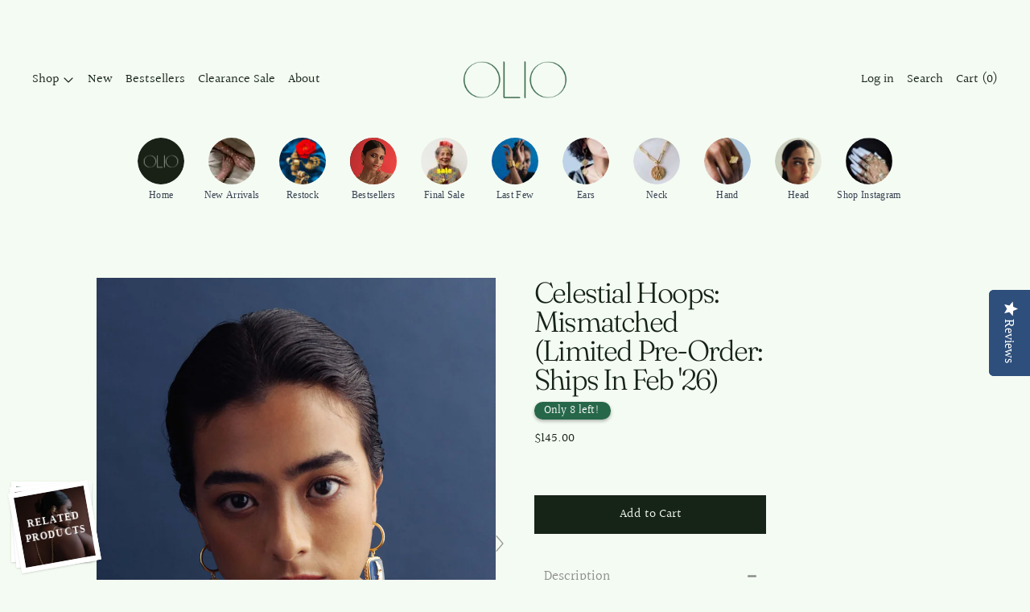

--- FILE ---
content_type: text/html; charset=utf-8
request_url: https://theoliostories.com/en-ca/products/celestial-hoops-mismatched
body_size: 54808
content:
<!doctype html>
<html class="no-js" lang="en">
  <head>
    <!-- START : MAKER OPTIMIZE -->
    <script>
      window.maker_optimize=window.maker_optimize||{};
    </script>
    <script src="https://embed.maker.co/optimize.js?id=ZzJMXF9QM" async></script>
    <style>
      .maker-anti-flicker { opacity: 0 !important}
      .index a{
        text-decoration-line:none !important;
      }
    </style>
    <script>
      (function(){document.documentElement.classList.add("maker-anti-flicker");setTimeout(function(){document.documentElement.classList.remove("maker-anti-flicker")},5e3)})();
    </script>
    <!-- END : MAKER OPTIMIZE -->

    <meta charset="utf-8">
    <meta http-equiv="X-UA-Compatible" content="IE=edge">
    <meta name="viewport" content="width=device-width,initial-scale=1">
    <meta name="theme-color" content="">
    <link rel="canonical" href="https://theoliostories.com/en-ca/products/celestial-hoops-mismatched">
    <style>
  #fsb_container ~ div[id^="shopify-section-sections--"][id$="__header"] {
    margin: 0px;
  }
  div[id^="shopify-section-sections--"][id$="__header"] {
    margin-top: 44px;
  }
</style>

    <script src="https://www.googleoptimize.com/optimize.js?id=OPT-KVV24V8" async="async"></script>
    <meta name="facebook-domain-verification" content="1sakf8oz63y7lry70zdwarm8g1q1qs"><link
        rel="icon"
        type="image/png"
        href="//theoliostories.com/cdn/shop/files/favicon-01.jpg?crop=center&height=32&v=1613513109&width=32"
      ><!-- "snippets/SEOManager.liquid" was not rendered, the associated app was uninstalled -->
<link rel="preconnect" href="https://fonts.shopifycdn.com" crossorigin><title>Celestial Hoops: Mismatched (Limited Pre-order: Ships in Feb &#39;26)</title>

    
      <meta name="description" content="Description Handmade pair of mismatched hoops featuring a sun + moon motifs on red + blue enamel and paan drops. Material + Dimensions 18K Gold on Brass3.1&quot; x 1.06&quot; hoop Weight: 33gm Handmade All our products are handmade using ancient lost-wax casting method by gifted artisans in Jaipur, India. Each piece is unique an">
    

    <script>window.performance && window.performance.mark && window.performance.mark('shopify.content_for_header.start');</script><meta id="shopify-digital-wallet" name="shopify-digital-wallet" content="/9805676/digital_wallets/dialog">
<meta name="shopify-checkout-api-token" content="3e3674350653a1a596e7f937d817e059">
<meta id="in-context-paypal-metadata" data-shop-id="9805676" data-venmo-supported="false" data-environment="production" data-locale="en_US" data-paypal-v4="true" data-currency="CAD">
<link rel="alternate" hreflang="x-default" href="https://theoliostories.com/products/celestial-hoops-mismatched">
<link rel="alternate" hreflang="en" href="https://theoliostories.com/products/celestial-hoops-mismatched">
<link rel="alternate" hreflang="en-US" href="https://theoliostories.com/en-us/products/celestial-hoops-mismatched">
<link rel="alternate" hreflang="en-GB" href="https://theoliostories.com/en-gb/products/celestial-hoops-mismatched">
<link rel="alternate" hreflang="en-AU" href="https://theoliostories.com/en-au/products/celestial-hoops-mismatched">
<link rel="alternate" hreflang="en-CA" href="https://theoliostories.com/en-ca/products/celestial-hoops-mismatched">
<link rel="alternate" hreflang="en-SG" href="https://theoliostories.com/en-sg/products/celestial-hoops-mismatched">
<link rel="alternate" hreflang="en-AE" href="https://theoliostories.com/en-ae/products/celestial-hoops-mismatched">
<link rel="alternate" type="application/json+oembed" href="https://theoliostories.com/en-ca/products/celestial-hoops-mismatched.oembed">
<script async="async" src="/checkouts/internal/preloads.js?locale=en-CA"></script>
<link rel="preconnect" href="https://shop.app" crossorigin="anonymous">
<script async="async" src="https://shop.app/checkouts/internal/preloads.js?locale=en-CA&shop_id=9805676" crossorigin="anonymous"></script>
<script id="apple-pay-shop-capabilities" type="application/json">{"shopId":9805676,"countryCode":"SG","currencyCode":"CAD","merchantCapabilities":["supports3DS"],"merchantId":"gid:\/\/shopify\/Shop\/9805676","merchantName":"OLIO","requiredBillingContactFields":["postalAddress","email","phone"],"requiredShippingContactFields":["postalAddress","email","phone"],"shippingType":"shipping","supportedNetworks":["visa","masterCard","amex"],"total":{"type":"pending","label":"OLIO","amount":"1.00"},"shopifyPaymentsEnabled":true,"supportsSubscriptions":true}</script>
<script id="shopify-features" type="application/json">{"accessToken":"3e3674350653a1a596e7f937d817e059","betas":["rich-media-storefront-analytics"],"domain":"theoliostories.com","predictiveSearch":true,"shopId":9805676,"locale":"en"}</script>
<script>var Shopify = Shopify || {};
Shopify.shop = "theoliostories.myshopify.com";
Shopify.locale = "en";
Shopify.currency = {"active":"CAD","rate":"0.015722688"};
Shopify.country = "CA";
Shopify.theme = {"name":"Theme updates Cascade{Codilar}","id":148833927394,"schema_name":"Cascade","schema_version":"4.1.3","theme_store_id":859,"role":"main"};
Shopify.theme.handle = "null";
Shopify.theme.style = {"id":null,"handle":null};
Shopify.cdnHost = "theoliostories.com/cdn";
Shopify.routes = Shopify.routes || {};
Shopify.routes.root = "/en-ca/";</script>
<script type="module">!function(o){(o.Shopify=o.Shopify||{}).modules=!0}(window);</script>
<script>!function(o){function n(){var o=[];function n(){o.push(Array.prototype.slice.apply(arguments))}return n.q=o,n}var t=o.Shopify=o.Shopify||{};t.loadFeatures=n(),t.autoloadFeatures=n()}(window);</script>
<script>
  window.ShopifyPay = window.ShopifyPay || {};
  window.ShopifyPay.apiHost = "shop.app\/pay";
  window.ShopifyPay.redirectState = null;
</script>
<script id="shop-js-analytics" type="application/json">{"pageType":"product"}</script>
<script defer="defer" async type="module" src="//theoliostories.com/cdn/shopifycloud/shop-js/modules/v2/client.init-shop-cart-sync_CG-L-Qzi.en.esm.js"></script>
<script defer="defer" async type="module" src="//theoliostories.com/cdn/shopifycloud/shop-js/modules/v2/chunk.common_B8yXDTDb.esm.js"></script>
<script type="module">
  await import("//theoliostories.com/cdn/shopifycloud/shop-js/modules/v2/client.init-shop-cart-sync_CG-L-Qzi.en.esm.js");
await import("//theoliostories.com/cdn/shopifycloud/shop-js/modules/v2/chunk.common_B8yXDTDb.esm.js");

  window.Shopify.SignInWithShop?.initShopCartSync?.({"fedCMEnabled":true,"windoidEnabled":true});

</script>
<script>
  window.Shopify = window.Shopify || {};
  if (!window.Shopify.featureAssets) window.Shopify.featureAssets = {};
  window.Shopify.featureAssets['shop-js'] = {"shop-cart-sync":["modules/v2/client.shop-cart-sync_C7TtgCZT.en.esm.js","modules/v2/chunk.common_B8yXDTDb.esm.js"],"shop-button":["modules/v2/client.shop-button_aOcg-RjH.en.esm.js","modules/v2/chunk.common_B8yXDTDb.esm.js"],"init-shop-email-lookup-coordinator":["modules/v2/client.init-shop-email-lookup-coordinator_D-37GF_a.en.esm.js","modules/v2/chunk.common_B8yXDTDb.esm.js"],"init-fed-cm":["modules/v2/client.init-fed-cm_DGh7x7ZX.en.esm.js","modules/v2/chunk.common_B8yXDTDb.esm.js"],"init-windoid":["modules/v2/client.init-windoid_C5PxDKWE.en.esm.js","modules/v2/chunk.common_B8yXDTDb.esm.js"],"shop-toast-manager":["modules/v2/client.shop-toast-manager_BmSBWum3.en.esm.js","modules/v2/chunk.common_B8yXDTDb.esm.js"],"shop-cash-offers":["modules/v2/client.shop-cash-offers_DkchToOx.en.esm.js","modules/v2/chunk.common_B8yXDTDb.esm.js","modules/v2/chunk.modal_dvVUSHam.esm.js"],"init-shop-cart-sync":["modules/v2/client.init-shop-cart-sync_CG-L-Qzi.en.esm.js","modules/v2/chunk.common_B8yXDTDb.esm.js"],"avatar":["modules/v2/client.avatar_BTnouDA3.en.esm.js"],"shop-login-button":["modules/v2/client.shop-login-button_DrVPCwAQ.en.esm.js","modules/v2/chunk.common_B8yXDTDb.esm.js","modules/v2/chunk.modal_dvVUSHam.esm.js"],"pay-button":["modules/v2/client.pay-button_Cw45D1uM.en.esm.js","modules/v2/chunk.common_B8yXDTDb.esm.js"],"init-customer-accounts":["modules/v2/client.init-customer-accounts_BNYsaOzg.en.esm.js","modules/v2/client.shop-login-button_DrVPCwAQ.en.esm.js","modules/v2/chunk.common_B8yXDTDb.esm.js","modules/v2/chunk.modal_dvVUSHam.esm.js"],"checkout-modal":["modules/v2/client.checkout-modal_NoX7b1qq.en.esm.js","modules/v2/chunk.common_B8yXDTDb.esm.js","modules/v2/chunk.modal_dvVUSHam.esm.js"],"init-customer-accounts-sign-up":["modules/v2/client.init-customer-accounts-sign-up_pIEGEpjr.en.esm.js","modules/v2/client.shop-login-button_DrVPCwAQ.en.esm.js","modules/v2/chunk.common_B8yXDTDb.esm.js","modules/v2/chunk.modal_dvVUSHam.esm.js"],"init-shop-for-new-customer-accounts":["modules/v2/client.init-shop-for-new-customer-accounts_BIu2e6le.en.esm.js","modules/v2/client.shop-login-button_DrVPCwAQ.en.esm.js","modules/v2/chunk.common_B8yXDTDb.esm.js","modules/v2/chunk.modal_dvVUSHam.esm.js"],"shop-follow-button":["modules/v2/client.shop-follow-button_B6YY9G4U.en.esm.js","modules/v2/chunk.common_B8yXDTDb.esm.js","modules/v2/chunk.modal_dvVUSHam.esm.js"],"lead-capture":["modules/v2/client.lead-capture_o2hOda6W.en.esm.js","modules/v2/chunk.common_B8yXDTDb.esm.js","modules/v2/chunk.modal_dvVUSHam.esm.js"],"shop-login":["modules/v2/client.shop-login_DA8-MZ-E.en.esm.js","modules/v2/chunk.common_B8yXDTDb.esm.js","modules/v2/chunk.modal_dvVUSHam.esm.js"],"payment-terms":["modules/v2/client.payment-terms_BFsudFhJ.en.esm.js","modules/v2/chunk.common_B8yXDTDb.esm.js","modules/v2/chunk.modal_dvVUSHam.esm.js"]};
</script>
<script>(function() {
  var isLoaded = false;
  function asyncLoad() {
    if (isLoaded) return;
    isLoaded = true;
    var urls = ["https:\/\/chimpstatic.com\/mcjs-connected\/js\/users\/db411bef3d60be33e78bf88fe\/5447397cb3aad2f6cd4ad14e3.js?shop=theoliostories.myshopify.com","\/\/staticw2.yotpo.com\/MXXmQCENVjKXo2g35taGtDreLrLjAWO5s7hOPYDJ\/widget.js?shop=theoliostories.myshopify.com","https:\/\/assets.getuploadkit.com\/assets\/uploadkit-client.js?shop=theoliostories.myshopify.com","https:\/\/getbutton.io\/shopify\/widget\/9805676.js?v=1662627252\u0026shop=theoliostories.myshopify.com","https:\/\/cdn.logbase.io\/lb-upsell-wrapper.js?shop=theoliostories.myshopify.com","https:\/\/cdn-widgetsrepository.yotpo.com\/v1\/loader\/MXXmQCENVjKXo2g35taGtDreLrLjAWO5s7hOPYDJ?shop=theoliostories.myshopify.com","https:\/\/assets.cartactivity.com\/assets\/recent_activities.js?shop=theoliostories.myshopify.com","https:\/\/cdn.hextom.com\/js\/freeshippingbar.js?shop=theoliostories.myshopify.com","\/\/backinstock.useamp.com\/widget\/15945_1767154286.js?category=bis\u0026v=6\u0026shop=theoliostories.myshopify.com"];
    for (var i = 0; i < urls.length; i++) {
      var s = document.createElement('script');
      s.type = 'text/javascript';
      s.async = true;
      s.src = urls[i];
      var x = document.getElementsByTagName('script')[0];
      x.parentNode.insertBefore(s, x);
    }
  };
  if(window.attachEvent) {
    window.attachEvent('onload', asyncLoad);
  } else {
    window.addEventListener('load', asyncLoad, false);
  }
})();</script>
<script id="__st">var __st={"a":9805676,"offset":19800,"reqid":"323409a3-940a-4417-9775-d7c1641f90ee-1768170661","pageurl":"theoliostories.com\/en-ca\/products\/celestial-hoops-mismatched","u":"06b1ae2fa51c","p":"product","rtyp":"product","rid":7859960021218};</script>
<script>window.ShopifyPaypalV4VisibilityTracking = true;</script>
<script id="captcha-bootstrap">!function(){'use strict';const t='contact',e='account',n='new_comment',o=[[t,t],['blogs',n],['comments',n],[t,'customer']],c=[[e,'customer_login'],[e,'guest_login'],[e,'recover_customer_password'],[e,'create_customer']],r=t=>t.map((([t,e])=>`form[action*='/${t}']:not([data-nocaptcha='true']) input[name='form_type'][value='${e}']`)).join(','),a=t=>()=>t?[...document.querySelectorAll(t)].map((t=>t.form)):[];function s(){const t=[...o],e=r(t);return a(e)}const i='password',u='form_key',d=['recaptcha-v3-token','g-recaptcha-response','h-captcha-response',i],f=()=>{try{return window.sessionStorage}catch{return}},m='__shopify_v',_=t=>t.elements[u];function p(t,e,n=!1){try{const o=window.sessionStorage,c=JSON.parse(o.getItem(e)),{data:r}=function(t){const{data:e,action:n}=t;return t[m]||n?{data:e,action:n}:{data:t,action:n}}(c);for(const[e,n]of Object.entries(r))t.elements[e]&&(t.elements[e].value=n);n&&o.removeItem(e)}catch(o){console.error('form repopulation failed',{error:o})}}const l='form_type',E='cptcha';function T(t){t.dataset[E]=!0}const w=window,h=w.document,L='Shopify',v='ce_forms',y='captcha';let A=!1;((t,e)=>{const n=(g='f06e6c50-85a8-45c8-87d0-21a2b65856fe',I='https://cdn.shopify.com/shopifycloud/storefront-forms-hcaptcha/ce_storefront_forms_captcha_hcaptcha.v1.5.2.iife.js',D={infoText:'Protected by hCaptcha',privacyText:'Privacy',termsText:'Terms'},(t,e,n)=>{const o=w[L][v],c=o.bindForm;if(c)return c(t,g,e,D).then(n);var r;o.q.push([[t,g,e,D],n]),r=I,A||(h.body.append(Object.assign(h.createElement('script'),{id:'captcha-provider',async:!0,src:r})),A=!0)});var g,I,D;w[L]=w[L]||{},w[L][v]=w[L][v]||{},w[L][v].q=[],w[L][y]=w[L][y]||{},w[L][y].protect=function(t,e){n(t,void 0,e),T(t)},Object.freeze(w[L][y]),function(t,e,n,w,h,L){const[v,y,A,g]=function(t,e,n){const i=e?o:[],u=t?c:[],d=[...i,...u],f=r(d),m=r(i),_=r(d.filter((([t,e])=>n.includes(e))));return[a(f),a(m),a(_),s()]}(w,h,L),I=t=>{const e=t.target;return e instanceof HTMLFormElement?e:e&&e.form},D=t=>v().includes(t);t.addEventListener('submit',(t=>{const e=I(t);if(!e)return;const n=D(e)&&!e.dataset.hcaptchaBound&&!e.dataset.recaptchaBound,o=_(e),c=g().includes(e)&&(!o||!o.value);(n||c)&&t.preventDefault(),c&&!n&&(function(t){try{if(!f())return;!function(t){const e=f();if(!e)return;const n=_(t);if(!n)return;const o=n.value;o&&e.removeItem(o)}(t);const e=Array.from(Array(32),(()=>Math.random().toString(36)[2])).join('');!function(t,e){_(t)||t.append(Object.assign(document.createElement('input'),{type:'hidden',name:u})),t.elements[u].value=e}(t,e),function(t,e){const n=f();if(!n)return;const o=[...t.querySelectorAll(`input[type='${i}']`)].map((({name:t})=>t)),c=[...d,...o],r={};for(const[a,s]of new FormData(t).entries())c.includes(a)||(r[a]=s);n.setItem(e,JSON.stringify({[m]:1,action:t.action,data:r}))}(t,e)}catch(e){console.error('failed to persist form',e)}}(e),e.submit())}));const S=(t,e)=>{t&&!t.dataset[E]&&(n(t,e.some((e=>e===t))),T(t))};for(const o of['focusin','change'])t.addEventListener(o,(t=>{const e=I(t);D(e)&&S(e,y())}));const B=e.get('form_key'),M=e.get(l),P=B&&M;t.addEventListener('DOMContentLoaded',(()=>{const t=y();if(P)for(const e of t)e.elements[l].value===M&&p(e,B);[...new Set([...A(),...v().filter((t=>'true'===t.dataset.shopifyCaptcha))])].forEach((e=>S(e,t)))}))}(h,new URLSearchParams(w.location.search),n,t,e,['guest_login'])})(!0,!0)}();</script>
<script integrity="sha256-4kQ18oKyAcykRKYeNunJcIwy7WH5gtpwJnB7kiuLZ1E=" data-source-attribution="shopify.loadfeatures" defer="defer" src="//theoliostories.com/cdn/shopifycloud/storefront/assets/storefront/load_feature-a0a9edcb.js" crossorigin="anonymous"></script>
<script crossorigin="anonymous" defer="defer" src="//theoliostories.com/cdn/shopifycloud/storefront/assets/shopify_pay/storefront-65b4c6d7.js?v=20250812"></script>
<script data-source-attribution="shopify.dynamic_checkout.dynamic.init">var Shopify=Shopify||{};Shopify.PaymentButton=Shopify.PaymentButton||{isStorefrontPortableWallets:!0,init:function(){window.Shopify.PaymentButton.init=function(){};var t=document.createElement("script");t.src="https://theoliostories.com/cdn/shopifycloud/portable-wallets/latest/portable-wallets.en.js",t.type="module",document.head.appendChild(t)}};
</script>
<script data-source-attribution="shopify.dynamic_checkout.buyer_consent">
  function portableWalletsHideBuyerConsent(e){var t=document.getElementById("shopify-buyer-consent"),n=document.getElementById("shopify-subscription-policy-button");t&&n&&(t.classList.add("hidden"),t.setAttribute("aria-hidden","true"),n.removeEventListener("click",e))}function portableWalletsShowBuyerConsent(e){var t=document.getElementById("shopify-buyer-consent"),n=document.getElementById("shopify-subscription-policy-button");t&&n&&(t.classList.remove("hidden"),t.removeAttribute("aria-hidden"),n.addEventListener("click",e))}window.Shopify?.PaymentButton&&(window.Shopify.PaymentButton.hideBuyerConsent=portableWalletsHideBuyerConsent,window.Shopify.PaymentButton.showBuyerConsent=portableWalletsShowBuyerConsent);
</script>
<script data-source-attribution="shopify.dynamic_checkout.cart.bootstrap">document.addEventListener("DOMContentLoaded",(function(){function t(){return document.querySelector("shopify-accelerated-checkout-cart, shopify-accelerated-checkout")}if(t())Shopify.PaymentButton.init();else{new MutationObserver((function(e,n){t()&&(Shopify.PaymentButton.init(),n.disconnect())})).observe(document.body,{childList:!0,subtree:!0})}}));
</script>
<link id="shopify-accelerated-checkout-styles" rel="stylesheet" media="screen" href="https://theoliostories.com/cdn/shopifycloud/portable-wallets/latest/accelerated-checkout-backwards-compat.css" crossorigin="anonymous">
<style id="shopify-accelerated-checkout-cart">
        #shopify-buyer-consent {
  margin-top: 1em;
  display: inline-block;
  width: 100%;
}

#shopify-buyer-consent.hidden {
  display: none;
}

#shopify-subscription-policy-button {
  background: none;
  border: none;
  padding: 0;
  text-decoration: underline;
  font-size: inherit;
  cursor: pointer;
}

#shopify-subscription-policy-button::before {
  box-shadow: none;
}

      </style>

<script>window.performance && window.performance.mark && window.performance.mark('shopify.content_for_header.end');</script>

    

<meta property="og:site_name" content="OLIO">
<meta property="og:url" content="https://theoliostories.com/en-ca/products/celestial-hoops-mismatched">
<meta property="og:title" content="Celestial Hoops: Mismatched (Limited Pre-order: Ships in Feb &#39;26)">
<meta property="og:type" content="product">
<meta property="og:description" content="Description Handmade pair of mismatched hoops featuring a sun + moon motifs on red + blue enamel and paan drops. Material + Dimensions 18K Gold on Brass3.1&quot; x 1.06&quot; hoop Weight: 33gm Handmade All our products are handmade using ancient lost-wax casting method by gifted artisans in Jaipur, India. Each piece is unique an"><meta property="og:image" content="http://theoliostories.com/cdn/shop/products/olio2022june3146.jpg?v=1661941061">
  <meta
    property="og:image:secure_url"
    content="https://theoliostories.com/cdn/shop/products/olio2022june3146.jpg?v=1661941061"
  >
  <meta property="og:image:width" content="2364">
  <meta property="og:image:height" content="2955"><meta
    property="og:price:amount"
    content="145.00"
  >
  <meta property="og:price:currency" content="CAD"><meta name="twitter:card" content="summary_large_image">
<meta name="twitter:title" content="Celestial Hoops: Mismatched (Limited Pre-order: Ships in Feb &#39;26)">
<meta name="twitter:description" content="Description Handmade pair of mismatched hoops featuring a sun + moon motifs on red + blue enamel and paan drops. Material + Dimensions 18K Gold on Brass3.1&quot; x 1.06&quot; hoop Weight: 33gm Handmade All our products are handmade using ancient lost-wax casting method by gifted artisans in Jaipur, India. Each piece is unique an">
<script>
  window.THEMENAME = 'CASCADE';
  window.THEMEVERSION = '3.0.0';

  document.documentElement.className = document.documentElement.className.replace('no-js', 'js');

  function debounce(fn, wait) {
    let t;
    return (...args) => {
      clearTimeout(t);
      t = setTimeout(() => fn.apply(this, args), wait);
    };
  }

  window.theme = {
    strings: {
      loading: "Loading",
      itemCountOne: "{{ count }} item",
      itemCountOther: "{{ count }} items",
      addToCart: "Add to Cart",
      soldOut: "Sold Out",
      unavailable: "Unavailable",
      regularPrice: "Regular price",
      salePrice: "Sale price",
      sale: "On Sale",
      unitPrice: "Unit price",
      unitPriceSeparator: "per",
      cartEmpty: "Your cart is currently empty.",
      cartCookies: "Enable cookies to use the shopping cart",
      update: "Update Cart",
      quantity: "Quantity",
      discountedTotal: "Discounted total",
      regularTotal: "Regular total",
      priceColumn: "See Price column for discount details.",
      addedToCart: "Added to Cart!",
      cartError: "There was an error while updating your cart. Please try again.",
      cartAddError: "All {{ title }} are in your cart."
    },
    routes: {
      root_url: "\/en-ca",
      predictive_search_url: "\/en-ca\/search\/suggest",
      cart_url: "\/en-ca\/cart",
      cart_add_url: "\/en-ca\/cart\/add",
      cart_change_url: "\/en-ca\/cart\/change",
      cart_update_url: "\/en-ca\/cart\/update",
      cart_clear_url: "\/en-ca\/cart\/clear",
    },
    moneyFormat: "${{amount}}",
    moneyWithCurrencyFormat: "${{amount}} CAD",
    get defaultMoneyFormat() {
      
        return this.moneyFormat;
      
    },
    cartItemCount: 0,
    settings: {
      cart_type: "page",
      open_drawer_on_add_to_cart: true,
      cascade_enable_parallax: true,
      cascade_fade_in_items: true,
      cascade_parallax_intensity: 50
    },
    info: {
      name: 'Cascade',
    }
  };
</script>


    <script src="//theoliostories.com/cdn/shop/t/67/assets/utils.js?v=150214040061969533271744364962" defer></script>
    <script
      src="//theoliostories.com/cdn/shop/t/67/assets/polyfills-inert.bundle.min.js?v=9775187524458939151744364962"
      type="module"
    ></script>
    <script
      src="//theoliostories.com/cdn/shop/t/67/assets/global.bundle.min.js?v=136471148998504308741744364962"
      type="module"
    ></script>
    
    <script
      src="//theoliostories.com/cdn/shop/t/67/assets/quantity-stepper.js?v=100736204299696274221744364962"
      type="module"
    ></script>
    
    

    <script src="//theoliostories.com/cdn/shop/t/67/assets/nav-store.js?v=145849530953554045141744364962" type="module"></script>

    <link href="//theoliostories.com/cdn/shop/t/67/assets/base.bundle.css?v=107893014014748217891747304254" rel="stylesheet" type="text/css" media="all" />
    <link href="//theoliostories.com/cdn/shop/t/67/assets/global.css?v=11387893607344584861744364962" rel="stylesheet" type="text/css" media="all" />
    <link href="//theoliostories.com/cdn/shop/t/67/assets/modules-rte.bundle.css?v=8921278464125265911744364962" rel="stylesheet" type="text/css" media="all" />

    <link rel="stylesheet" href="//theoliostories.com/cdn/shop/t/67/assets/custom.css?v=89454276592376663101744365241">

    

    <style>
  :root {
    font-size: 100.0%;

    --base-font-size-from-settings: 16;

    --space-1: 0.625rem; /* .py-3 */
    --space-2: 1.25rem; /* .py-5 */
    --space-3: 2.5rem; /* .py-10 */
    --space-4: 5rem; /* .py-20 */
    --space-5: 7rem; /* .py-28 */

    --font-size-ratio-xs: 0.8408965;
    --font-size-ratio-sm: 0.8908985;
    --font-size-ratio-base: 1;
    --font-size-ratio-md: 1.189207;
    --font-size-ratio-lg: 1.33484;
    --font-size-ratio-xl: 1.498307;
    --font-size-ratio-2xl: 1.781797;
    --font-size-ratio-3xl: 2.244924;
    --font-size-ratio-4xl: 2.519842;
    --font-size-ratio-5xl: 2.828428;
    --font-size-ratio-6xl: 3.563594;
    --font-size-ratio-7xl: 4;
    --font-size-ratio-8xl: 5.993228;
    --font-size-ratio-9xl: 7.550996;

    --font-size-xs: calc(var(--font-size-ratio-xs) * 1rem);
    --font-size-sm: calc(var(--font-size-ratio-sm) * 1rem);
    --font-size-base: calc(var(--font-size-ratio-base) * 1rem);
    --font-size-md: calc(var(--font-size-ratio-md) * 1rem);
    --font-size-lg: calc(var(--font-size-ratio-lg) * 1rem);
    --font-size-xl: calc(var(--font-size-ratio-xl) * 1rem);
    --font-size-2xl: calc(var(--font-size-ratio-2xl) * 1rem);
    --font-size-3xl: calc(var(--font-size-ratio-3xl) * 1rem);
    --font-size-4xl: calc(var(--font-size-ratio-4xl) * 1rem);
    --font-size-5xl: calc(var(--font-size-ratio-5xl) * 1rem);
    --font-size-6xl: calc(var(--font-size-ratio-6xl) * 1rem);
    --font-size-7xl: calc(var(--font-size-ratio-7xl) * 1rem);
    --font-size-8xl: calc(var(--font-size-ratio-8xl) * 1rem);
    --font-size-9xl: calc(var(--font-size-ratio-9xl) * 1rem);

    --type-scale-n-2: var(--font-size-xs);
    --type-scale-n-1: var(--font-size-sm);
    --type-scale-n0: var(--font-size-base);
    --type-scale-n1: var(--font-size-lg);
    --type-scale-n2: var(--font-size-xl);
    --type-scale-n3: var(--font-size-2xl);
    --type-scale-n4: var(--font-size-3xl);
    --type-scale-n5: var(--font-size-4xl);
    --type-scale-n6: var(--font-size-5xl);
    --type-scale-n7: var(--font-size-6xl);
    --type-scale-n8: var(--font-size-7xl);
    --type-scale-n9: var(--font-size-8xl);
    --type-scale-n10: var(--font-size-9xl);

    --base-line-height: 1.4;
    --body-text-uppercase: unset;
    --text-underline-thickness: auto;

    --font-size-theme-basic: var(--font-size-base);
    --line-height-theme-basic: var(--base-line-height);

    --font-size-heading: var(--font-size-3xl);
    --heading-letterspacing:  -0.05em;
    --heading-line-height: 1;

    --accent-text-transform: none;

    --gutter: 30px;
    --grid-gutter: 60px;

    --spacing-section: var(--space-3);
    --max-site-width: 1820px;

    --cascade-spacing-1: clamp(13px, 2vw, 20px);
    --cascade-spacing-2: clamp(32px, 5vw, 50px);
    --cascade-spacing-3: clamp(77px, 12vw, 119px);
    --cascade-spacing-4: clamp(102px, 16vw, 158px);
    --cascade-spacing-5: clamp(154px, 24vw, 238px);
    --cascade-spacing-6: clamp(205px, 32vw, 317px);
    --cascade-spacing-7: clamp(256px, 40vw, 396px);
    --cascade-spacing-8: clamp(307px, 48vw, 476px);

    --section-carousel-padding: 2.5rem;

    --icon-thickness: 1.2;

    --timing-func-energetic: cubic-bezier(1,0,0.4,1);
    --timing-func-gentle: cubic-bezier(0.5,0,0.4,1);
    --timing-func-neutral: cubic-bezier(0.46,0.03,0.52,0.96);

    --button-border-radius: 0;
    --input-border-radius: 0;
    --swatches-border-radius: 0;
    --button-wrapper-padding: 0.25rem;

    --global-scrolling-items-speed-multiplier: 1;

    --add-to-cart-button-height: 44px;
    --checkout-button-height: 44px;
  }

  :root {
    text-decoration-thickness: 1px;
  }

  .text-dynamic-large {
    --min-font-size: calc(
      var(--font-size-ratio-xl) * 16
    );
    --max-font-size: calc(
      var(--font-size-ratio-5xl) * 16
    );
    --min-threshold: 640;
    --max-threshold: 1440;
    --min-font-size-in-px: calc(var(--min-font-size) * 1px);
    --max-font-size-in-px: calc(var(--max-font-size) * 1px);
    --min-threshold-in-px: calc(var(--min-threshold) * 1px);
    --dynamic-font-size: calc(
      var(--min-font-size-in-px) + (var(--max-font-size) - var(--min-font-size)) *
        (100vw - var(--min-threshold-in-px)) /
        (var(--max-threshold) - var(--min-threshold))
    );
    font-size: clamp(
      var(--min-font-size-in-px),
      var(--dynamic-font-size),
      var(--max-font-size-in-px)
    );
    line-height: var(--heading-line-height);
  }

  .text-dynamic-xlarge {
    --min-font-size: calc(
      var(--font-size-ratio-3xl) * 16
    );
    --max-font-size: calc(
      var(--font-size-ratio-7xl) * 16
    );
    --min-threshold: 640;
    --max-threshold: 1440;
    --min-font-size-in-px: calc(var(--min-font-size) * 1px);
    --max-font-size-in-px: calc(var(--max-font-size) * 1px);
    --min-threshold-in-px: calc(var(--min-threshold) * 1px);
    --dynamic-font-size: calc(
      var(--min-font-size-in-px) + (var(--max-font-size) - var(--min-font-size)) *
        (100vw - var(--min-threshold-in-px)) /
        (var(--max-threshold) - var(--min-threshold))
    );
    font-size: clamp(
      var(--min-font-size-in-px),
      var(--dynamic-font-size),
      var(--max-font-size-in-px)
    );
    line-height: var(--heading-line-height);
  }

  @media (min-width: 990px) {
    :root {
      --spacing-section: var(--space-4);
    }
  }

  @media (min-width: 1400px) {
    :root {
      --grid-gutter: 80px;

      --font-size-theme-basic: var(--font-size-base);
      /*--line-height-theme-basic: var(--base-line-height);*/

      --font-size-heading: var(--font-size-4xl);
    }
  }
</style>
<style data-shopify>
  @font-face {
  font-family: Halant;
  font-weight: 400;
  font-style: normal;
  font-display: swap;
  src: url("//theoliostories.com/cdn/fonts/halant/halant_n4.7a3ca1dd5e401bca6e0e60419988fc6cfb4396fb.woff2") format("woff2"),
       url("//theoliostories.com/cdn/fonts/halant/halant_n4.38c179b4994871894f8956587b45f527a9326a7a.woff") format("woff");
}

  @font-face {
  font-family: Fraunces;
  font-weight: 300;
  font-style: normal;
  font-display: swap;
  src: url("//theoliostories.com/cdn/fonts/fraunces/fraunces_n3.eb6167b8e91a4d1bd5856f011cf4040a1c7f82c4.woff2") format("woff2"),
       url("//theoliostories.com/cdn/fonts/fraunces/fraunces_n3.358d9e4f36c5950dc30ac8bff0428c25af172c96.woff") format("woff");
}


    @font-face {
  font-family: Halant;
  font-weight: 700;
  font-style: normal;
  font-display: swap;
  src: url("//theoliostories.com/cdn/fonts/halant/halant_n7.ca85763a6b1d4db2821ce72b91b0787a4d00725a.woff2") format("woff2"),
       url("//theoliostories.com/cdn/fonts/halant/halant_n7.d860e20d37e9728273b51977fc9a930bf7ab4489.woff") format("woff");
}

  

  

  

  
    @font-face {
  font-family: Halant;
  font-weight: 700;
  font-style: normal;
  font-display: swap;
  src: url("//theoliostories.com/cdn/fonts/halant/halant_n7.ca85763a6b1d4db2821ce72b91b0787a4d00725a.woff2") format("woff2"),
       url("//theoliostories.com/cdn/fonts/halant/halant_n7.d860e20d37e9728273b51977fc9a930bf7ab4489.woff") format("woff");
}

  

  :root {
    --main-font-stack: Halant, serif;
    --main-font-weight: 400;
    --main-font-style: normal;
    --heading-font-stack: Fraunces, serif;
    --heading-font-weight: 300;
    --heading-font-style: normal;
    --heading-text-transform: capitalize;
  }

  /*
  Typography sizes
  */

  :root {
    --standard-heading-size: var(--type-scale-n2);
    --feature-heading-size: var(--type-scale-n4);
    --secondary-heading-size: var(--type-scale-n0);
  }

  @media (min-width: 990px) {
    :root {
      --standard-heading-size: var(--type-scale-n5);
      --feature-heading-size: var(--type-scale-n7);
      --secondary-heading-size: var(--type-scale-n0);
    }
  }

  .heading-standard {
    font-size: var(--standard-heading-size);
  }

  .heading-feature {
    font-size: var(--feature-heading-size);
  }

  .heading-secondary {
    font-size: var(--secondary-heading-size);
  }

  :root,
    
    [data-color-scheme="scheme1"] {
      --color-scheme-text: 22 35 23;
      --color-scheme-background: 244 251 242;
      --color-scheme-accent: 72 159 101;
      --color-scheme-accent-contrast:  255 255 255;
      --color-scheme-secondary: 157 157 157;
      --color-scheme-solid-button-background: var(--color-scheme-text);
      --color-scheme-solid-button-text: var(--color-scheme-background);
      --color-scheme-solid-button-background-hover: var(--color-scheme-accent);
      --color-scheme-solid-button-text-hover: var(--color-scheme-accent-contrast);
      --icon-svg-select: url("data:image/svg+xml,%3Csvg xmlns='http://www.w3.org/2000/svg' width='20' height='20' viewBox='0 0 20 20'%3E%3Cpath fill='%23162317' fill-rule='evenodd' d='M18.6678221,5 L20,6.33217793 L12.0069324,14.3252455 L12,14.319 L11.9930676,14.3252455 L4,6.33217793 L5.33217793,5 L12,11.668 L18.6678221,5 Z'/%3E%3C/svg%3E%0A");
      --icon-svg-arrow-right: url("data:image/svg+xml,%3Csvg xmlns='http://www.w3.org/2000/svg' viewBox='0 0 100 100' fill='none'%3E%3Cpath fill='%23162317' d='M76.81 47.425H12.586V52.425H76.81L53.504 75.731L56.885 79.111L86.072 49.925L56.885 20.739L53.505 24.119L76.81 47.425Z'/%3E%3C/svg%3E%0A");
    }

    /* unique values for each scheme */
    :root {
      --color-scheme-scheme1-text: 22 35 23;
      --color-scheme-scheme1-background: 244 251 242;
      --color-scheme-scheme1-accent: 72 159 101;
      --color-scheme-scheme1-accent-contrast:  255 255 255;
      --color-scheme-scheme1-secondary: 157 157 157;
      --color-scheme-scheme1-solid-button-background: var(--color-scheme-text);
      --color-scheme-scheme1-solid-button-text: var(--color-scheme-background);
      --color-scheme-scheme1-solid-button-background-hover: var(--color-scheme-accent);
      --color-scheme-scheme1-solid-button-text-hover: var(--color-scheme-accent-contrast);
      --color-scheme-scheme1-icon-svg-select: url("data:image/svg+xml,%3Csvg xmlns='http://www.w3.org/2000/svg' width='20' height='20' viewBox='0 0 20 20'%3E%3Cpath fill='%23162317' fill-rule='evenodd' d='M18.6678221,5 L20,6.33217793 L12.0069324,14.3252455 L12,14.319 L11.9930676,14.3252455 L4,6.33217793 L5.33217793,5 L12,11.668 L18.6678221,5 Z'/%3E%3C/svg%3E%0A");
      --color-scheme-scheme1-icon-svg-arrow-right: url("data:image/svg+xml,%3Csvg xmlns='http://www.w3.org/2000/svg' viewBox='0 0 100 100' fill='none'%3E%3Cpath fill='%23162317' d='M76.81 47.425H12.586V52.425H76.81L53.504 75.731L56.885 79.111L86.072 49.925L56.885 20.739L53.505 24.119L76.81 47.425Z'/%3E%3C/svg%3E%0A");
    }

  
    [data-color-scheme="scheme2"] {
      --color-scheme-text: 0 0 0;
      --color-scheme-background: 248 247 245;
      --color-scheme-accent: 0 65 217;
      --color-scheme-accent-contrast:  255 255 255;
      --color-scheme-secondary: 255 250 242;
      --color-scheme-solid-button-background: var(--color-scheme-text);
      --color-scheme-solid-button-text: var(--color-scheme-background);
      --color-scheme-solid-button-background-hover: var(--color-scheme-accent);
      --color-scheme-solid-button-text-hover: var(--color-scheme-accent-contrast);
      --icon-svg-select: url("data:image/svg+xml,%3Csvg xmlns='http://www.w3.org/2000/svg' width='20' height='20' viewBox='0 0 20 20'%3E%3Cpath fill='%23000000' fill-rule='evenodd' d='M18.6678221,5 L20,6.33217793 L12.0069324,14.3252455 L12,14.319 L11.9930676,14.3252455 L4,6.33217793 L5.33217793,5 L12,11.668 L18.6678221,5 Z'/%3E%3C/svg%3E%0A");
      --icon-svg-arrow-right: url("data:image/svg+xml,%3Csvg xmlns='http://www.w3.org/2000/svg' viewBox='0 0 100 100' fill='none'%3E%3Cpath fill='%23000000' d='M76.81 47.425H12.586V52.425H76.81L53.504 75.731L56.885 79.111L86.072 49.925L56.885 20.739L53.505 24.119L76.81 47.425Z'/%3E%3C/svg%3E%0A");
    }

    /* unique values for each scheme */
    :root {
      --color-scheme-scheme2-text: 0 0 0;
      --color-scheme-scheme2-background: 248 247 245;
      --color-scheme-scheme2-accent: 0 65 217;
      --color-scheme-scheme2-accent-contrast:  255 255 255;
      --color-scheme-scheme2-secondary: 255 250 242;
      --color-scheme-scheme2-solid-button-background: var(--color-scheme-text);
      --color-scheme-scheme2-solid-button-text: var(--color-scheme-background);
      --color-scheme-scheme2-solid-button-background-hover: var(--color-scheme-accent);
      --color-scheme-scheme2-solid-button-text-hover: var(--color-scheme-accent-contrast);
      --color-scheme-scheme2-icon-svg-select: url("data:image/svg+xml,%3Csvg xmlns='http://www.w3.org/2000/svg' width='20' height='20' viewBox='0 0 20 20'%3E%3Cpath fill='%23000000' fill-rule='evenodd' d='M18.6678221,5 L20,6.33217793 L12.0069324,14.3252455 L12,14.319 L11.9930676,14.3252455 L4,6.33217793 L5.33217793,5 L12,11.668 L18.6678221,5 Z'/%3E%3C/svg%3E%0A");
      --color-scheme-scheme2-icon-svg-arrow-right: url("data:image/svg+xml,%3Csvg xmlns='http://www.w3.org/2000/svg' viewBox='0 0 100 100' fill='none'%3E%3Cpath fill='%23000000' d='M76.81 47.425H12.586V52.425H76.81L53.504 75.731L56.885 79.111L86.072 49.925L56.885 20.739L53.505 24.119L76.81 47.425Z'/%3E%3C/svg%3E%0A");
    }

  
    [data-color-scheme="scheme3"] {
      --color-scheme-text: 248 247 245;
      --color-scheme-background: 0 65 217;
      --color-scheme-accent: 248 247 245;
      --color-scheme-accent-contrast:  255 255 255;
      --color-scheme-secondary: 252 252 252;
      --color-scheme-solid-button-background: var(--color-scheme-text);
      --color-scheme-solid-button-text: var(--color-scheme-background);
      --color-scheme-solid-button-background-hover: var(--color-scheme-accent);
      --color-scheme-solid-button-text-hover: var(--color-scheme-accent-contrast);
      --icon-svg-select: url("data:image/svg+xml,%3Csvg xmlns='http://www.w3.org/2000/svg' width='20' height='20' viewBox='0 0 20 20'%3E%3Cpath fill='%23f8f7f5' fill-rule='evenodd' d='M18.6678221,5 L20,6.33217793 L12.0069324,14.3252455 L12,14.319 L11.9930676,14.3252455 L4,6.33217793 L5.33217793,5 L12,11.668 L18.6678221,5 Z'/%3E%3C/svg%3E%0A");
      --icon-svg-arrow-right: url("data:image/svg+xml,%3Csvg xmlns='http://www.w3.org/2000/svg' viewBox='0 0 100 100' fill='none'%3E%3Cpath fill='%23f8f7f5' d='M76.81 47.425H12.586V52.425H76.81L53.504 75.731L56.885 79.111L86.072 49.925L56.885 20.739L53.505 24.119L76.81 47.425Z'/%3E%3C/svg%3E%0A");
    }

    /* unique values for each scheme */
    :root {
      --color-scheme-scheme3-text: 248 247 245;
      --color-scheme-scheme3-background: 0 65 217;
      --color-scheme-scheme3-accent: 248 247 245;
      --color-scheme-scheme3-accent-contrast:  255 255 255;
      --color-scheme-scheme3-secondary: 252 252 252;
      --color-scheme-scheme3-solid-button-background: var(--color-scheme-text);
      --color-scheme-scheme3-solid-button-text: var(--color-scheme-background);
      --color-scheme-scheme3-solid-button-background-hover: var(--color-scheme-accent);
      --color-scheme-scheme3-solid-button-text-hover: var(--color-scheme-accent-contrast);
      --color-scheme-scheme3-icon-svg-select: url("data:image/svg+xml,%3Csvg xmlns='http://www.w3.org/2000/svg' width='20' height='20' viewBox='0 0 20 20'%3E%3Cpath fill='%23f8f7f5' fill-rule='evenodd' d='M18.6678221,5 L20,6.33217793 L12.0069324,14.3252455 L12,14.319 L11.9930676,14.3252455 L4,6.33217793 L5.33217793,5 L12,11.668 L18.6678221,5 Z'/%3E%3C/svg%3E%0A");
      --color-scheme-scheme3-icon-svg-arrow-right: url("data:image/svg+xml,%3Csvg xmlns='http://www.w3.org/2000/svg' viewBox='0 0 100 100' fill='none'%3E%3Cpath fill='%23f8f7f5' d='M76.81 47.425H12.586V52.425H76.81L53.504 75.731L56.885 79.111L86.072 49.925L56.885 20.739L53.505 24.119L76.81 47.425Z'/%3E%3C/svg%3E%0A");
    }

  
    [data-color-scheme="scheme4"] {
      --color-scheme-text: 255 255 255;
      --color-scheme-background: 22 35 23;
      --color-scheme-accent: 72 159 101;
      --color-scheme-accent-contrast:  0 0 0;
      --color-scheme-secondary: 255 255 255;
      --color-scheme-solid-button-background: var(--color-scheme-text);
      --color-scheme-solid-button-text: var(--color-scheme-background);
      --color-scheme-solid-button-background-hover: var(--color-scheme-accent);
      --color-scheme-solid-button-text-hover: var(--color-scheme-accent-contrast);
      --icon-svg-select: url("data:image/svg+xml,%3Csvg xmlns='http://www.w3.org/2000/svg' width='20' height='20' viewBox='0 0 20 20'%3E%3Cpath fill='%23ffffff' fill-rule='evenodd' d='M18.6678221,5 L20,6.33217793 L12.0069324,14.3252455 L12,14.319 L11.9930676,14.3252455 L4,6.33217793 L5.33217793,5 L12,11.668 L18.6678221,5 Z'/%3E%3C/svg%3E%0A");
      --icon-svg-arrow-right: url("data:image/svg+xml,%3Csvg xmlns='http://www.w3.org/2000/svg' viewBox='0 0 100 100' fill='none'%3E%3Cpath fill='%23ffffff' d='M76.81 47.425H12.586V52.425H76.81L53.504 75.731L56.885 79.111L86.072 49.925L56.885 20.739L53.505 24.119L76.81 47.425Z'/%3E%3C/svg%3E%0A");
    }

    /* unique values for each scheme */
    :root {
      --color-scheme-scheme4-text: 255 255 255;
      --color-scheme-scheme4-background: 22 35 23;
      --color-scheme-scheme4-accent: 72 159 101;
      --color-scheme-scheme4-accent-contrast:  0 0 0;
      --color-scheme-scheme4-secondary: 255 255 255;
      --color-scheme-scheme4-solid-button-background: var(--color-scheme-text);
      --color-scheme-scheme4-solid-button-text: var(--color-scheme-background);
      --color-scheme-scheme4-solid-button-background-hover: var(--color-scheme-accent);
      --color-scheme-scheme4-solid-button-text-hover: var(--color-scheme-accent-contrast);
      --color-scheme-scheme4-icon-svg-select: url("data:image/svg+xml,%3Csvg xmlns='http://www.w3.org/2000/svg' width='20' height='20' viewBox='0 0 20 20'%3E%3Cpath fill='%23ffffff' fill-rule='evenodd' d='M18.6678221,5 L20,6.33217793 L12.0069324,14.3252455 L12,14.319 L11.9930676,14.3252455 L4,6.33217793 L5.33217793,5 L12,11.668 L18.6678221,5 Z'/%3E%3C/svg%3E%0A");
      --color-scheme-scheme4-icon-svg-arrow-right: url("data:image/svg+xml,%3Csvg xmlns='http://www.w3.org/2000/svg' viewBox='0 0 100 100' fill='none'%3E%3Cpath fill='%23ffffff' d='M76.81 47.425H12.586V52.425H76.81L53.504 75.731L56.885 79.111L86.072 49.925L56.885 20.739L53.505 24.119L76.81 47.425Z'/%3E%3C/svg%3E%0A");
    }

  
    [data-color-scheme="scheme5"] {
      --color-scheme-text: 0 0 0;
      --color-scheme-background: 255 255 255;
      --color-scheme-accent: 0 0 0;
      --color-scheme-accent-contrast:  255 255 255;
      --color-scheme-secondary: 0 0 0;
      --color-scheme-solid-button-background: var(--color-scheme-text);
      --color-scheme-solid-button-text: var(--color-scheme-background);
      --color-scheme-solid-button-background-hover: var(--color-scheme-accent);
      --color-scheme-solid-button-text-hover: var(--color-scheme-accent-contrast);
      --icon-svg-select: url("data:image/svg+xml,%3Csvg xmlns='http://www.w3.org/2000/svg' width='20' height='20' viewBox='0 0 20 20'%3E%3Cpath fill='%23000000' fill-rule='evenodd' d='M18.6678221,5 L20,6.33217793 L12.0069324,14.3252455 L12,14.319 L11.9930676,14.3252455 L4,6.33217793 L5.33217793,5 L12,11.668 L18.6678221,5 Z'/%3E%3C/svg%3E%0A");
      --icon-svg-arrow-right: url("data:image/svg+xml,%3Csvg xmlns='http://www.w3.org/2000/svg' viewBox='0 0 100 100' fill='none'%3E%3Cpath fill='%23000000' d='M76.81 47.425H12.586V52.425H76.81L53.504 75.731L56.885 79.111L86.072 49.925L56.885 20.739L53.505 24.119L76.81 47.425Z'/%3E%3C/svg%3E%0A");
    }

    /* unique values for each scheme */
    :root {
      --color-scheme-scheme5-text: 0 0 0;
      --color-scheme-scheme5-background: 255 255 255;
      --color-scheme-scheme5-accent: 0 0 0;
      --color-scheme-scheme5-accent-contrast:  255 255 255;
      --color-scheme-scheme5-secondary: 0 0 0;
      --color-scheme-scheme5-solid-button-background: var(--color-scheme-text);
      --color-scheme-scheme5-solid-button-text: var(--color-scheme-background);
      --color-scheme-scheme5-solid-button-background-hover: var(--color-scheme-accent);
      --color-scheme-scheme5-solid-button-text-hover: var(--color-scheme-accent-contrast);
      --color-scheme-scheme5-icon-svg-select: url("data:image/svg+xml,%3Csvg xmlns='http://www.w3.org/2000/svg' width='20' height='20' viewBox='0 0 20 20'%3E%3Cpath fill='%23000000' fill-rule='evenodd' d='M18.6678221,5 L20,6.33217793 L12.0069324,14.3252455 L12,14.319 L11.9930676,14.3252455 L4,6.33217793 L5.33217793,5 L12,11.668 L18.6678221,5 Z'/%3E%3C/svg%3E%0A");
      --color-scheme-scheme5-icon-svg-arrow-right: url("data:image/svg+xml,%3Csvg xmlns='http://www.w3.org/2000/svg' viewBox='0 0 100 100' fill='none'%3E%3Cpath fill='%23000000' d='M76.81 47.425H12.586V52.425H76.81L53.504 75.731L56.885 79.111L86.072 49.925L56.885 20.739L53.505 24.119L76.81 47.425Z'/%3E%3C/svg%3E%0A");
    }

  
    [data-color-scheme="scheme-fae598bd-b173-4155-afa0-79872b9403a5"] {
      --color-scheme-text: 255 255 255;
      --color-scheme-background: 244 251 242;
      --color-scheme-accent: 72 159 101;
      --color-scheme-accent-contrast:  255 255 255;
      --color-scheme-secondary: 157 157 157;
      --color-scheme-solid-button-background: var(--color-scheme-text);
      --color-scheme-solid-button-text: var(--color-scheme-background);
      --color-scheme-solid-button-background-hover: var(--color-scheme-accent);
      --color-scheme-solid-button-text-hover: var(--color-scheme-accent-contrast);
      --icon-svg-select: url("data:image/svg+xml,%3Csvg xmlns='http://www.w3.org/2000/svg' width='20' height='20' viewBox='0 0 20 20'%3E%3Cpath fill='%23ffffff' fill-rule='evenodd' d='M18.6678221,5 L20,6.33217793 L12.0069324,14.3252455 L12,14.319 L11.9930676,14.3252455 L4,6.33217793 L5.33217793,5 L12,11.668 L18.6678221,5 Z'/%3E%3C/svg%3E%0A");
      --icon-svg-arrow-right: url("data:image/svg+xml,%3Csvg xmlns='http://www.w3.org/2000/svg' viewBox='0 0 100 100' fill='none'%3E%3Cpath fill='%23ffffff' d='M76.81 47.425H12.586V52.425H76.81L53.504 75.731L56.885 79.111L86.072 49.925L56.885 20.739L53.505 24.119L76.81 47.425Z'/%3E%3C/svg%3E%0A");
    }

    /* unique values for each scheme */
    :root {
      --color-scheme-scheme-fae598bd-b173-4155-afa0-79872b9403a5-text: 255 255 255;
      --color-scheme-scheme-fae598bd-b173-4155-afa0-79872b9403a5-background: 244 251 242;
      --color-scheme-scheme-fae598bd-b173-4155-afa0-79872b9403a5-accent: 72 159 101;
      --color-scheme-scheme-fae598bd-b173-4155-afa0-79872b9403a5-accent-contrast:  255 255 255;
      --color-scheme-scheme-fae598bd-b173-4155-afa0-79872b9403a5-secondary: 157 157 157;
      --color-scheme-scheme-fae598bd-b173-4155-afa0-79872b9403a5-solid-button-background: var(--color-scheme-text);
      --color-scheme-scheme-fae598bd-b173-4155-afa0-79872b9403a5-solid-button-text: var(--color-scheme-background);
      --color-scheme-scheme-fae598bd-b173-4155-afa0-79872b9403a5-solid-button-background-hover: var(--color-scheme-accent);
      --color-scheme-scheme-fae598bd-b173-4155-afa0-79872b9403a5-solid-button-text-hover: var(--color-scheme-accent-contrast);
      --color-scheme-scheme-fae598bd-b173-4155-afa0-79872b9403a5-icon-svg-select: url("data:image/svg+xml,%3Csvg xmlns='http://www.w3.org/2000/svg' width='20' height='20' viewBox='0 0 20 20'%3E%3Cpath fill='%23ffffff' fill-rule='evenodd' d='M18.6678221,5 L20,6.33217793 L12.0069324,14.3252455 L12,14.319 L11.9930676,14.3252455 L4,6.33217793 L5.33217793,5 L12,11.668 L18.6678221,5 Z'/%3E%3C/svg%3E%0A");
      --color-scheme-scheme-fae598bd-b173-4155-afa0-79872b9403a5-icon-svg-arrow-right: url("data:image/svg+xml,%3Csvg xmlns='http://www.w3.org/2000/svg' viewBox='0 0 100 100' fill='none'%3E%3Cpath fill='%23ffffff' d='M76.81 47.425H12.586V52.425H76.81L53.504 75.731L56.885 79.111L86.072 49.925L56.885 20.739L53.505 24.119L76.81 47.425Z'/%3E%3C/svg%3E%0A");
    }

  

  
</style>
<style>
  body {
    background-color: rgb(var(--color-scheme-background));
    color: rgb(var(--color-scheme-text));
    font-family: var(--main-font-stack);
    font-weight: var(--main-font-weight);
    font-style: var(--main-font-style);
    text-transform: var(--body-text-uppercase);
    text-decoration-thickness: var(--underline-thickness);
    -webkit-font-smoothing: antialiased;
    -moz-osx-font-smoothing: grayscale;
    -webkit-text-size-adjust: 100%;
  }

  :root {
    --color-scheme-error: 245, 0, 0;
    --color-scheme-success: 0, 215, 0;
  }

  @media (prefers-color-scheme: light) {
    :root {
      --color-os-background: 255, 255, 255;
    }
  }

  @media (prefers-color-scheme: dark) {
    :root {
      --color-os-background: 0, 0, 0;
    }
  }

  [data-color-scheme] {
    --color-scheme-button-text-hover: var(--color-scheme-accent);
    --color-scheme-button-background-hover: var(--color-scheme-background);
  }

  @keyframes scrolling-items {
    0% {
      transform: translate3d(0, 0, 0);
    }

    100% {
      transform: translate3d(-50%, 0, 0);
    }
  }
</style>



<style id="generated-critical-css">
.break-word{overflow-wrap:anywhere;word-break:normal}[data-shopify-xr-hidden]{visibility:hidden}@media (min-width:768px){[data-shopify-xr-hidden]{display:none}}.dynamic-payment-buttons .shopify-payment-button__button--hidden{display:none}.contents{display:contents}.max-w-site{max-width:var(--max-site-width)}.py-section{padding-bottom:var(--spacing-section);padding-top:var(--spacing-section)}
</style>
<style id="manual-critical-css">
  [x-cloak] {
    display: none;
  }

  html.no-js [x-cloak].no-js-undo-cloak {
    display: initial;
  }

  body {
    display: flex;
    flex-direction: column;
    min-height: 100vh;
  }
</style>



  <link
    rel="preload"
    as="font"
    href="//theoliostories.com/cdn/fonts/fraunces/fraunces_n3.eb6167b8e91a4d1bd5856f011cf4040a1c7f82c4.woff2"
    type="font/woff2"
    crossorigin
  >


  <link
    rel="preload"
    as="font"
    href="//theoliostories.com/cdn/fonts/halant/halant_n4.7a3ca1dd5e401bca6e0e60419988fc6cfb4396fb.woff2"
    type="font/woff2"
    crossorigin
  >





<link href="//theoliostories.com/cdn/shop/t/67/assets/loading.css?v=166302454930234462721744364962" rel="stylesheet" type="text/css" media="all" />


    <script>
      function onYouTubeIframeAPIReady() {
        document.body.dispatchEvent(new CustomEvent('youtubeiframeapiready'));
      }
    </script>
    <script src="//theoliostories.com/cdn/shop/t/67/assets/enhancements.js?v=8462040063973724571744364962" defer></script>

    <!-- Hotjar Tracking Code for theoliostories.com -->
    <script>
      (function(h,o,t,j,a,r){
        h.hj=h.hj||function(){(h.hj.q=h.hj.q||[]).push(arguments)};
        h._hjSettings={hjid:1736210,hjsv:6};
        a=o.getElementsByTagName('head')[0];
        r=o.createElement('script');r.async=1;
        r.src=t+h._hjSettings.hjid+j+h._hjSettings.hjsv;
        a.appendChild(r);
      })(window,document,'https://static.hotjar.com/c/hotjar-','.js?sv=');
    </script>

    <!-- Global site tag (gtag.js) - Google Analytics -->
    <script async src="https://www.googletagmanager.com/gtag/js?id=G-VX552K6VHR"></script>
    <script>
      window.dataLayer = window.dataLayer || [];
      function gtag(){dataLayer.push(arguments);}
      gtag('js', new Date());

      gtag('config', 'G-VX552K6VHR');
    </script>
    <!-- Google Tag Manager -->
    <script>
      (function(w,d,s,l,i){w[l]=w[l]||[];w[l].push({'gtm.start':
      new Date().getTime(),event:'gtm.js'});var f=d.getElementsByTagName(s)[0],
      j=d.createElement(s),dl=l!='dataLayer'?'&l='+l:'';j.async=true;j.src=
      'https://www.googletagmanager.com/gtm.js?id='+i+dl;f.parentNode.insertBefore(j,f);
      })(window,document,'script','dataLayer','GTM-KJ6VDNV');
    </script>
    <!-- End Google Tag Manager -->

    <!-- Google Tag Manager -->
    <script>
      (function(w,d,s,l,i){w[l]=w[l]||[];w[l].push({'gtm.start':
      new Date().getTime(),event:'gtm.js'});var f=d.getElementsByTagName(s)[0],
      j=d.createElement(s),dl=l!='dataLayer'?'&l='+l:'';j.async=true;j.src=
      'https://www.googletagmanager.com/gtm.js?id='+i+dl;f.parentNode.insertBefore(j,f);
      })(window,document,'script','dataLayer','GTM-N5NH5NL');
    </script>
    <!-- End Google Tag Manager -->

    <!-- Gem_Page_Header_Script -->
        


    <!-- End_Gem_Page_Header_Script -->

    <script type="text/javascript">
      (function(c,l,a,r,i,t,y){
          c[a]=c[a]||function(){(c[a].q=c[a].q||[]).push(arguments)};
          t=l.createElement(r);t.async=1;t.src="https://www.clarity.ms/tag/"+i;
          y=l.getElementsByTagName(r)[0];y.parentNode.insertBefore(t,y);
      })(window, document, "clarity", "script", "sfqbadqgma");
    </script>
  <!-- BEGIN app block: shopify://apps/yotpo-product-reviews/blocks/settings/eb7dfd7d-db44-4334-bc49-c893b51b36cf -->


  <script type="text/javascript" src="https://cdn-widgetsrepository.yotpo.com/v1/loader/MXXmQCENVjKXo2g35taGtDreLrLjAWO5s7hOPYDJ?languageCode=en" async></script>



  
<!-- END app block --><!-- BEGIN app block: shopify://apps/epa-easy-product-addons/blocks/speedup_link/0099190e-a0cb-49e7-8d26-026c9d26f337 --><!-- BEGIN app snippet: sg_product -->

<script>
  window["sg_addon_master_id"]="7859960021218";
  window["sgAddonCollectionMetaAddons"]=  "" 
  
</script>

<!-- END app snippet -->

  <script>
    window["sg_addons_coll_ids"] = {
      ids:"164086054975,466280906978,154481655871,418712584418,154723156031,436052721890,418712813794,464057532642,74078814271,463900508386,406725689570,165194694719,154723221567,154723582015,418200977634,461939245282,412263088354,154723778623,406727033058,406754328802"
    };
    window["items_with_ids"] = false || {}
  </script>


<!-- BEGIN app snippet: sg-globals -->
<script type="text/javascript">
  (function(){
    const convertLang = (locale) => {
      let t = locale.toUpperCase();
      return "PT-BR" === t || "PT-PT" === t || "ZH-CN" === t || "ZH-TW" === t ? t.replace("-", "_") : t.match(/^[a-zA-Z]{2}-[a-zA-Z]{2}$/) ? t.substring(0, 2) : t
    }

    const sg_addon_setGlobalVariables = () => {
      try{
        let locale = "en";
        window["sg_addon_currentLanguage"] = convertLang(locale);
        window["sg_addon_defaultLanguage"] ="en";
        window["sg_addon_defaultRootUrl"] ="/en-ca";
        window["sg_addon_currentRootUrl"] ="/en-ca";
        window["sg_addon_shopLocales"] = sgAddonGetAllLocales();
      }catch(err){
        console.log("Language Config:- ",err);
      }
    }

    const sgAddonGetAllLocales = () => {
      let shopLocales = {};
      try{shopLocales["en"] = {
            endonymName : "English",
            isoCode : "en",
            name : "English",
            primary : true,
            rootUrl : "\/en-ca"
          };}catch(err){
        console.log("getAllLocales Config:- ",err);
      }
      return shopLocales;
    }

    sg_addon_setGlobalVariables();
    
    window["sg_addon_sfApiVersion"]='2025-04';
    window["sgAddon_moneyFormats"] = {
      "money": "${{amount}}",
      "moneyCurrency": "${{amount}} CAD"
    };
    window["sg_addon_groupsData"] = {};
    try {
      let customSGAddonMeta = {};
      if (customSGAddonMeta.sg_addon_custom_js) {
        Function(customSGAddonMeta.sg_addon_custom_js)();
      }
    } catch (error) {
      console.warn("Error In SG Addon Custom Code", error);
    }
  })();
</script>
<!-- END app snippet -->
<!-- BEGIN app snippet: sg_speedup -->


<script>
  try{
    window["sgAddon_all_translated"] = {}
    window["sg_addon_settings_config"] =  {"host":"https://spa.spicegems.com","shopName":"theoliostories.myshopify.com","hasSetting":1,"sgCookieHash":"Xq2TdQL1ol","hasMaster":1,"handleId":{"mastersToReq":["bff-tara","bff-chand","1p-pendant","pice-pendant","nazar-battu-locket","durga-pendant","saraswati-pendant","hathi-pendant","lotus-pendant","pehla-pyaar-locket","lakshmi-pendant","machli-pendant","sherni-pendant","tasveer-locket","sukoon-pendant","kandha-pendant","taveez-pendant","chand-tara-pendant","devi-pendant","sherni-shakti-pendant","shri-lakshmi-pendant","rani-pendant","guldasta-pendant","haathi-pendant-silver","chandni-pendant","roshni-pendant","ganesh-pendant","shell-locket","sher-locket","nazuk-locket","shershah-pendant","cross-pendant","nagin-pendant"],"collectionsToReq":"[]","hasProMaster":true,"hasCollMaster":false},"settings":{"is_active":"1","max_addons":"8","quick_view":"1","quick_view_desc":"1","ajax_cart":"0","bro_stack":"0","quantity_selector":"0","image_viewer":"1","addons_heading":"ADD A CHAIN","cart_heading":"Cart Addons Box","addaddon_cart":"ADD ADDON","variant":"Variant","quantity":"Quantity","view_full_details":"View full details","less_details":"Less details...","add_to_cart":"ADD TO CART","message":"Product added to cart.","custom_css":".sg-pro-access-heading, .sg-pro-access-product-title, .spicegems-main-price{\nfont-family: \"ITC Berkeley Old Style\",serif;\ncolor: #162317  !important;\n}\n#sg-checkbox .sg-checkbox-label, #sg-checkbox input[type=checkbox]:checked+.sg-label-text:before{\ncolor: #162317 !important;\n}\n.spicegems-item-slide .sg-pro-access-product .sg-pro-access-product-img{\nborder-color: transparent !important;\nborder-radius: 0px !important;\n}","sold_pro":"0","image_link":"1","compare_at":"0","unlink_title":"1","image_click_checkbox":"0","cart_max_addons":"5","cart_quantity_selector":"1","cart_sold_pro":"0","cart_image_link":"0","compare_at_cart":"0","sg_currency":"spice_currency_2","qv_label":"Quick View","sold_out":"Sold Out","qv_sold_out":"SOLD OUT","way_to_prevent":"none","soldout_master":"1","cart_qv":"0","cartqv_desc":"0","plusminus_qty":"0","plusminus_cart":"0","line_prop":"0","label_show":"1","label_text":"Additional Info","addon_mandatory":"0","mandatory_text":"Please select atleast an addon!","line_placeholder":"Text Message","sell_master":"0","atc_btn_selector":"no","theme_data":"","applied_discount":"0","is_discount":"0","layout":{"name":"layout_default","isBundle":false},"group_layout":"layout-01","product_snippet":"1","cart_snippet":"0","product_form_selector":"no","atc_product_selector":"no","cart_form_selector":"no","checkout_btn_selector":"no","subtotal":"0","subtotal_label":"SubTotal","subtotal_position":"beforebegin","jQVersion":"1","collection_discount":"0","inventoryOnProduct":"0","inventoryOnCart":"0","inStock":"0","lowStock":"0","inStockLabel":"<span>[inventory_qty] In Stock</span>","lowStockLabel":"<span>only [inventory_qty] Left</span>","thresholdQty":"5","bl_atc_label":"ADD TO CART","bl_unselect_label":"PLEASE SELECT ATLEAST ONE ADDON","bl_master_label":"THIS ITEM","bl_heading":"Frequently Bought Together","addon_slider":"0","individual_atc":"0","individual_atc_label":"ADD ADDON","liquid_install":"0","limit_pro_data":"24","limit_coll_data":"0","mt_addon_hash":"ALywDqGKxP","stop_undefined":"1","money_format":"<span class=money>₹{{amount_no_decimals}}INR</span>","admin_discount":"1"},"allow_asset_script":false} ;
    window["sgAddon_translated_locale"] =  "" ;
    window["sg_addon_all_group_translations"] = {};
    window["sgAddon_group_translated_locale"] =  "" ;
  } catch(error){
    console.warn("Error in getting settings or translate", error);
  }
</script>



<!-- ADDONS SCRIPT FROM SPEEDUP CDN -->
	<script type="text/javascript" src='https://cdnbspa.spicegems.com/js/serve/shop/theoliostories.myshopify.com/index_fb60142e99c647cc3ebd1d21c38bcc51b6e03c4a.js?v=infytonow815&shop=theoliostories.myshopify.com' type="text/javascript" async></script>

<!-- END app snippet -->



<!-- END app block --><!-- BEGIN app block: shopify://apps/gempages-builder/blocks/embed-gp-script-head/20b379d4-1b20-474c-a6ca-665c331919f3 -->














<!-- END app block --><!-- BEGIN app block: shopify://apps/yotpo-product-reviews/blocks/reviews_tab/eb7dfd7d-db44-4334-bc49-c893b51b36cf -->

    <div
            class="yotpo-widget-instance"
            data-yotpo-instance-id="922847"
            data-yotpo-product-id="7859960021218">
    </div>



<!-- END app block --><!-- BEGIN app block: shopify://apps/flair/blocks/init/51d5ae10-f90f-4540-9ec6-f09f14107bf4 --><!-- BEGIN app snippet: init --><script>  (function() {    function l(url, onload) {      var script = document.createElement("script");      script.src = url;      script.async = true;      script.onload = onload;      document.head.appendChild(script);    }function r() {        return new Promise((resolve) => {          if (document.readyState == "loading") {            document.addEventListener("DOMContentLoaded", () => resolve());          } else {            resolve();          }        });      }      function isg3() {        let k = "_flair_pv";        let v = new URLSearchParams(window.location.search).get(k);        if (v == "") {          localStorage.removeItem(k);          return false;        }        else if (v != null) {          let x = new Date().getTime() + 24 * 60 * 60 * 1000;          localStorage.setItem(k,`${v}:${x}`);          return true;        } else {          let sv = localStorage.getItem(k);          if (sv && Number(sv.split(":")[1]) > new Date().getTime()) {            return true;          }        }        localStorage.removeItem(k);        return false;      }function g2() {        l("https://cdn.shopify.com/extensions/019a7387-b640-7f63-aab2-9805ebe6be4c/flair-theme-app-38/assets/flair_gen2.js", () => {          r().then(() => {            let d ={"shop":{  "collection_handle":null,  "page_type":"product",  "product_id":"7859960021218",  "search_url":"\/en-ca\/search",  "_":1},"app":{  "refresh_on_init":true,"badge_variant_refresh":{"enabled":false,"type":"change","parent_selector":"form[action=\"\/cart\/add\"]","selector":".single-option-selector","delay":100},"banner_countdown_enabled":false,  "_":1}};            let c = "";            FlairApp.init(d);            if (c != "") {              let style = document.createElement("style");              style.textContent = c;              document.head.appendChild(style);            }          })        })      }function g3() {      let d ={"config":{  "storefront_token":null,  "_":1},"current":{"collection_id":"",  "country":"CA",  "currency":"CAD","money_format":"${{amount}}",  "page_type":"product",  "product_id":"7859960021218",  "shopify_domain":"theoliostories.myshopify.com",  "_":1}};      l("https://cdn.shopify.com/extensions/019a7387-b640-7f63-aab2-9805ebe6be4c/flair-theme-app-38/assets/flair_gen3.js", () => {        FlairApp.init(d);      });    }if (isg3()) {        g3();        console.info(`Flair generation 3 preview is enabled. Click here to cancel: https://${window.location.host}/?_flair_pv=`)      } else {        g2();      }})()</script><!-- END app snippet --><!-- generated: 2026-01-12 04:01:01 +0530 -->

<!-- END app block --><script src="https://cdn.shopify.com/extensions/0199c80f-3fc5-769c-9434-a45d5b4e95b5/theme-app-extension-prod-28/assets/easytabs.min.js" type="text/javascript" defer="defer"></script>
<script src="https://cdn.shopify.com/extensions/019b9f58-edb9-713d-b8e6-901e07e9760b/free-shipping-bar-116/assets/freeshippingbar.js" type="text/javascript" defer="defer"></script>
<link href="https://monorail-edge.shopifysvc.com" rel="dns-prefetch">
<script>(function(){if ("sendBeacon" in navigator && "performance" in window) {try {var session_token_from_headers = performance.getEntriesByType('navigation')[0].serverTiming.find(x => x.name == '_s').description;} catch {var session_token_from_headers = undefined;}var session_cookie_matches = document.cookie.match(/_shopify_s=([^;]*)/);var session_token_from_cookie = session_cookie_matches && session_cookie_matches.length === 2 ? session_cookie_matches[1] : "";var session_token = session_token_from_headers || session_token_from_cookie || "";function handle_abandonment_event(e) {var entries = performance.getEntries().filter(function(entry) {return /monorail-edge.shopifysvc.com/.test(entry.name);});if (!window.abandonment_tracked && entries.length === 0) {window.abandonment_tracked = true;var currentMs = Date.now();var navigation_start = performance.timing.navigationStart;var payload = {shop_id: 9805676,url: window.location.href,navigation_start,duration: currentMs - navigation_start,session_token,page_type: "product"};window.navigator.sendBeacon("https://monorail-edge.shopifysvc.com/v1/produce", JSON.stringify({schema_id: "online_store_buyer_site_abandonment/1.1",payload: payload,metadata: {event_created_at_ms: currentMs,event_sent_at_ms: currentMs}}));}}window.addEventListener('pagehide', handle_abandonment_event);}}());</script>
<script id="web-pixels-manager-setup">(function e(e,d,r,n,o){if(void 0===o&&(o={}),!Boolean(null===(a=null===(i=window.Shopify)||void 0===i?void 0:i.analytics)||void 0===a?void 0:a.replayQueue)){var i,a;window.Shopify=window.Shopify||{};var t=window.Shopify;t.analytics=t.analytics||{};var s=t.analytics;s.replayQueue=[],s.publish=function(e,d,r){return s.replayQueue.push([e,d,r]),!0};try{self.performance.mark("wpm:start")}catch(e){}var l=function(){var e={modern:/Edge?\/(1{2}[4-9]|1[2-9]\d|[2-9]\d{2}|\d{4,})\.\d+(\.\d+|)|Firefox\/(1{2}[4-9]|1[2-9]\d|[2-9]\d{2}|\d{4,})\.\d+(\.\d+|)|Chrom(ium|e)\/(9{2}|\d{3,})\.\d+(\.\d+|)|(Maci|X1{2}).+ Version\/(15\.\d+|(1[6-9]|[2-9]\d|\d{3,})\.\d+)([,.]\d+|)( \(\w+\)|)( Mobile\/\w+|) Safari\/|Chrome.+OPR\/(9{2}|\d{3,})\.\d+\.\d+|(CPU[ +]OS|iPhone[ +]OS|CPU[ +]iPhone|CPU IPhone OS|CPU iPad OS)[ +]+(15[._]\d+|(1[6-9]|[2-9]\d|\d{3,})[._]\d+)([._]\d+|)|Android:?[ /-](13[3-9]|1[4-9]\d|[2-9]\d{2}|\d{4,})(\.\d+|)(\.\d+|)|Android.+Firefox\/(13[5-9]|1[4-9]\d|[2-9]\d{2}|\d{4,})\.\d+(\.\d+|)|Android.+Chrom(ium|e)\/(13[3-9]|1[4-9]\d|[2-9]\d{2}|\d{4,})\.\d+(\.\d+|)|SamsungBrowser\/([2-9]\d|\d{3,})\.\d+/,legacy:/Edge?\/(1[6-9]|[2-9]\d|\d{3,})\.\d+(\.\d+|)|Firefox\/(5[4-9]|[6-9]\d|\d{3,})\.\d+(\.\d+|)|Chrom(ium|e)\/(5[1-9]|[6-9]\d|\d{3,})\.\d+(\.\d+|)([\d.]+$|.*Safari\/(?![\d.]+ Edge\/[\d.]+$))|(Maci|X1{2}).+ Version\/(10\.\d+|(1[1-9]|[2-9]\d|\d{3,})\.\d+)([,.]\d+|)( \(\w+\)|)( Mobile\/\w+|) Safari\/|Chrome.+OPR\/(3[89]|[4-9]\d|\d{3,})\.\d+\.\d+|(CPU[ +]OS|iPhone[ +]OS|CPU[ +]iPhone|CPU IPhone OS|CPU iPad OS)[ +]+(10[._]\d+|(1[1-9]|[2-9]\d|\d{3,})[._]\d+)([._]\d+|)|Android:?[ /-](13[3-9]|1[4-9]\d|[2-9]\d{2}|\d{4,})(\.\d+|)(\.\d+|)|Mobile Safari.+OPR\/([89]\d|\d{3,})\.\d+\.\d+|Android.+Firefox\/(13[5-9]|1[4-9]\d|[2-9]\d{2}|\d{4,})\.\d+(\.\d+|)|Android.+Chrom(ium|e)\/(13[3-9]|1[4-9]\d|[2-9]\d{2}|\d{4,})\.\d+(\.\d+|)|Android.+(UC? ?Browser|UCWEB|U3)[ /]?(15\.([5-9]|\d{2,})|(1[6-9]|[2-9]\d|\d{3,})\.\d+)\.\d+|SamsungBrowser\/(5\.\d+|([6-9]|\d{2,})\.\d+)|Android.+MQ{2}Browser\/(14(\.(9|\d{2,})|)|(1[5-9]|[2-9]\d|\d{3,})(\.\d+|))(\.\d+|)|K[Aa][Ii]OS\/(3\.\d+|([4-9]|\d{2,})\.\d+)(\.\d+|)/},d=e.modern,r=e.legacy,n=navigator.userAgent;return n.match(d)?"modern":n.match(r)?"legacy":"unknown"}(),u="modern"===l?"modern":"legacy",c=(null!=n?n:{modern:"",legacy:""})[u],f=function(e){return[e.baseUrl,"/wpm","/b",e.hashVersion,"modern"===e.buildTarget?"m":"l",".js"].join("")}({baseUrl:d,hashVersion:r,buildTarget:u}),m=function(e){var d=e.version,r=e.bundleTarget,n=e.surface,o=e.pageUrl,i=e.monorailEndpoint;return{emit:function(e){var a=e.status,t=e.errorMsg,s=(new Date).getTime(),l=JSON.stringify({metadata:{event_sent_at_ms:s},events:[{schema_id:"web_pixels_manager_load/3.1",payload:{version:d,bundle_target:r,page_url:o,status:a,surface:n,error_msg:t},metadata:{event_created_at_ms:s}}]});if(!i)return console&&console.warn&&console.warn("[Web Pixels Manager] No Monorail endpoint provided, skipping logging."),!1;try{return self.navigator.sendBeacon.bind(self.navigator)(i,l)}catch(e){}var u=new XMLHttpRequest;try{return u.open("POST",i,!0),u.setRequestHeader("Content-Type","text/plain"),u.send(l),!0}catch(e){return console&&console.warn&&console.warn("[Web Pixels Manager] Got an unhandled error while logging to Monorail."),!1}}}}({version:r,bundleTarget:l,surface:e.surface,pageUrl:self.location.href,monorailEndpoint:e.monorailEndpoint});try{o.browserTarget=l,function(e){var d=e.src,r=e.async,n=void 0===r||r,o=e.onload,i=e.onerror,a=e.sri,t=e.scriptDataAttributes,s=void 0===t?{}:t,l=document.createElement("script"),u=document.querySelector("head"),c=document.querySelector("body");if(l.async=n,l.src=d,a&&(l.integrity=a,l.crossOrigin="anonymous"),s)for(var f in s)if(Object.prototype.hasOwnProperty.call(s,f))try{l.dataset[f]=s[f]}catch(e){}if(o&&l.addEventListener("load",o),i&&l.addEventListener("error",i),u)u.appendChild(l);else{if(!c)throw new Error("Did not find a head or body element to append the script");c.appendChild(l)}}({src:f,async:!0,onload:function(){if(!function(){var e,d;return Boolean(null===(d=null===(e=window.Shopify)||void 0===e?void 0:e.analytics)||void 0===d?void 0:d.initialized)}()){var d=window.webPixelsManager.init(e)||void 0;if(d){var r=window.Shopify.analytics;r.replayQueue.forEach((function(e){var r=e[0],n=e[1],o=e[2];d.publishCustomEvent(r,n,o)})),r.replayQueue=[],r.publish=d.publishCustomEvent,r.visitor=d.visitor,r.initialized=!0}}},onerror:function(){return m.emit({status:"failed",errorMsg:"".concat(f," has failed to load")})},sri:function(e){var d=/^sha384-[A-Za-z0-9+/=]+$/;return"string"==typeof e&&d.test(e)}(c)?c:"",scriptDataAttributes:o}),m.emit({status:"loading"})}catch(e){m.emit({status:"failed",errorMsg:(null==e?void 0:e.message)||"Unknown error"})}}})({shopId: 9805676,storefrontBaseUrl: "https://theoliostories.com",extensionsBaseUrl: "https://extensions.shopifycdn.com/cdn/shopifycloud/web-pixels-manager",monorailEndpoint: "https://monorail-edge.shopifysvc.com/unstable/produce_batch",surface: "storefront-renderer",enabledBetaFlags: ["2dca8a86","a0d5f9d2"],webPixelsConfigList: [{"id":"654672098","configuration":"{\"shopId\":\"theoliostories.myshopify.com\"}","eventPayloadVersion":"v1","runtimeContext":"STRICT","scriptVersion":"31536d5a2ef62c1887054e49fd58dba0","type":"APP","apiClientId":4845829,"privacyPurposes":["ANALYTICS"],"dataSharingAdjustments":{"protectedCustomerApprovalScopes":["read_customer_email","read_customer_personal_data","read_customer_phone"]}},{"id":"442532066","configuration":"{\"config\":\"{\\\"pixel_id\\\":\\\"G-KPNXVN2G6R\\\",\\\"google_tag_ids\\\":[\\\"G-KPNXVN2G6R\\\",\\\"GT-MK4GKTQ\\\"],\\\"target_country\\\":\\\"IN\\\",\\\"gtag_events\\\":[{\\\"type\\\":\\\"begin_checkout\\\",\\\"action_label\\\":\\\"G-KPNXVN2G6R\\\"},{\\\"type\\\":\\\"search\\\",\\\"action_label\\\":\\\"G-KPNXVN2G6R\\\"},{\\\"type\\\":\\\"view_item\\\",\\\"action_label\\\":[\\\"G-KPNXVN2G6R\\\",\\\"MC-RQSJEYEXVJ\\\"]},{\\\"type\\\":\\\"purchase\\\",\\\"action_label\\\":[\\\"G-KPNXVN2G6R\\\",\\\"MC-RQSJEYEXVJ\\\"]},{\\\"type\\\":\\\"page_view\\\",\\\"action_label\\\":[\\\"G-KPNXVN2G6R\\\",\\\"MC-RQSJEYEXVJ\\\"]},{\\\"type\\\":\\\"add_payment_info\\\",\\\"action_label\\\":\\\"G-KPNXVN2G6R\\\"},{\\\"type\\\":\\\"add_to_cart\\\",\\\"action_label\\\":\\\"G-KPNXVN2G6R\\\"}],\\\"enable_monitoring_mode\\\":false}\"}","eventPayloadVersion":"v1","runtimeContext":"OPEN","scriptVersion":"b2a88bafab3e21179ed38636efcd8a93","type":"APP","apiClientId":1780363,"privacyPurposes":[],"dataSharingAdjustments":{"protectedCustomerApprovalScopes":["read_customer_address","read_customer_email","read_customer_name","read_customer_personal_data","read_customer_phone"]}},{"id":"219611362","configuration":"{\"pixel_id\":\"905524656150969\",\"pixel_type\":\"facebook_pixel\",\"metaapp_system_user_token\":\"-\"}","eventPayloadVersion":"v1","runtimeContext":"OPEN","scriptVersion":"ca16bc87fe92b6042fbaa3acc2fbdaa6","type":"APP","apiClientId":2329312,"privacyPurposes":["ANALYTICS","MARKETING","SALE_OF_DATA"],"dataSharingAdjustments":{"protectedCustomerApprovalScopes":["read_customer_address","read_customer_email","read_customer_name","read_customer_personal_data","read_customer_phone"]}},{"id":"61866210","eventPayloadVersion":"1","runtimeContext":"LAX","scriptVersion":"3","type":"CUSTOM","privacyPurposes":["ANALYTICS","MARKETING","SALE_OF_DATA"],"name":"Hotjar Scripts"},{"id":"shopify-app-pixel","configuration":"{}","eventPayloadVersion":"v1","runtimeContext":"STRICT","scriptVersion":"0450","apiClientId":"shopify-pixel","type":"APP","privacyPurposes":["ANALYTICS","MARKETING"]},{"id":"shopify-custom-pixel","eventPayloadVersion":"v1","runtimeContext":"LAX","scriptVersion":"0450","apiClientId":"shopify-pixel","type":"CUSTOM","privacyPurposes":["ANALYTICS","MARKETING"]}],isMerchantRequest: false,initData: {"shop":{"name":"OLIO","paymentSettings":{"currencyCode":"INR"},"myshopifyDomain":"theoliostories.myshopify.com","countryCode":"SG","storefrontUrl":"https:\/\/theoliostories.com\/en-ca"},"customer":null,"cart":null,"checkout":null,"productVariants":[{"price":{"amount":145.0,"currencyCode":"CAD"},"product":{"title":"Celestial Hoops: Mismatched (Limited Pre-order: Ships in Feb '26)","vendor":"roshni","id":"7859960021218","untranslatedTitle":"Celestial Hoops: Mismatched (Limited Pre-order: Ships in Feb '26)","url":"\/en-ca\/products\/celestial-hoops-mismatched","type":"earrings"},"id":"43327744082146","image":{"src":"\/\/theoliostories.com\/cdn\/shop\/products\/olio2022june3146.jpg?v=1661941061"},"sku":"","title":"Default Title","untranslatedTitle":"Default Title"}],"purchasingCompany":null},},"https://theoliostories.com/cdn","7cecd0b6w90c54c6cpe92089d5m57a67346",{"modern":"","legacy":""},{"shopId":"9805676","storefrontBaseUrl":"https:\/\/theoliostories.com","extensionBaseUrl":"https:\/\/extensions.shopifycdn.com\/cdn\/shopifycloud\/web-pixels-manager","surface":"storefront-renderer","enabledBetaFlags":"[\"2dca8a86\", \"a0d5f9d2\"]","isMerchantRequest":"false","hashVersion":"7cecd0b6w90c54c6cpe92089d5m57a67346","publish":"custom","events":"[[\"page_viewed\",{}],[\"product_viewed\",{\"productVariant\":{\"price\":{\"amount\":145.0,\"currencyCode\":\"CAD\"},\"product\":{\"title\":\"Celestial Hoops: Mismatched (Limited Pre-order: Ships in Feb '26)\",\"vendor\":\"roshni\",\"id\":\"7859960021218\",\"untranslatedTitle\":\"Celestial Hoops: Mismatched (Limited Pre-order: Ships in Feb '26)\",\"url\":\"\/en-ca\/products\/celestial-hoops-mismatched\",\"type\":\"earrings\"},\"id\":\"43327744082146\",\"image\":{\"src\":\"\/\/theoliostories.com\/cdn\/shop\/products\/olio2022june3146.jpg?v=1661941061\"},\"sku\":\"\",\"title\":\"Default Title\",\"untranslatedTitle\":\"Default Title\"}}]]"});</script><script>
  window.ShopifyAnalytics = window.ShopifyAnalytics || {};
  window.ShopifyAnalytics.meta = window.ShopifyAnalytics.meta || {};
  window.ShopifyAnalytics.meta.currency = 'CAD';
  var meta = {"product":{"id":7859960021218,"gid":"gid:\/\/shopify\/Product\/7859960021218","vendor":"roshni","type":"earrings","handle":"celestial-hoops-mismatched","variants":[{"id":43327744082146,"price":14500,"name":"Celestial Hoops: Mismatched (Limited Pre-order: Ships in Feb '26)","public_title":null,"sku":""}],"remote":false},"page":{"pageType":"product","resourceType":"product","resourceId":7859960021218,"requestId":"323409a3-940a-4417-9775-d7c1641f90ee-1768170661"}};
  for (var attr in meta) {
    window.ShopifyAnalytics.meta[attr] = meta[attr];
  }
</script>
<script class="analytics">
  (function () {
    var customDocumentWrite = function(content) {
      var jquery = null;

      if (window.jQuery) {
        jquery = window.jQuery;
      } else if (window.Checkout && window.Checkout.$) {
        jquery = window.Checkout.$;
      }

      if (jquery) {
        jquery('body').append(content);
      }
    };

    var hasLoggedConversion = function(token) {
      if (token) {
        return document.cookie.indexOf('loggedConversion=' + token) !== -1;
      }
      return false;
    }

    var setCookieIfConversion = function(token) {
      if (token) {
        var twoMonthsFromNow = new Date(Date.now());
        twoMonthsFromNow.setMonth(twoMonthsFromNow.getMonth() + 2);

        document.cookie = 'loggedConversion=' + token + '; expires=' + twoMonthsFromNow;
      }
    }

    var trekkie = window.ShopifyAnalytics.lib = window.trekkie = window.trekkie || [];
    if (trekkie.integrations) {
      return;
    }
    trekkie.methods = [
      'identify',
      'page',
      'ready',
      'track',
      'trackForm',
      'trackLink'
    ];
    trekkie.factory = function(method) {
      return function() {
        var args = Array.prototype.slice.call(arguments);
        args.unshift(method);
        trekkie.push(args);
        return trekkie;
      };
    };
    for (var i = 0; i < trekkie.methods.length; i++) {
      var key = trekkie.methods[i];
      trekkie[key] = trekkie.factory(key);
    }
    trekkie.load = function(config) {
      trekkie.config = config || {};
      trekkie.config.initialDocumentCookie = document.cookie;
      var first = document.getElementsByTagName('script')[0];
      var script = document.createElement('script');
      script.type = 'text/javascript';
      script.onerror = function(e) {
        var scriptFallback = document.createElement('script');
        scriptFallback.type = 'text/javascript';
        scriptFallback.onerror = function(error) {
                var Monorail = {
      produce: function produce(monorailDomain, schemaId, payload) {
        var currentMs = new Date().getTime();
        var event = {
          schema_id: schemaId,
          payload: payload,
          metadata: {
            event_created_at_ms: currentMs,
            event_sent_at_ms: currentMs
          }
        };
        return Monorail.sendRequest("https://" + monorailDomain + "/v1/produce", JSON.stringify(event));
      },
      sendRequest: function sendRequest(endpointUrl, payload) {
        // Try the sendBeacon API
        if (window && window.navigator && typeof window.navigator.sendBeacon === 'function' && typeof window.Blob === 'function' && !Monorail.isIos12()) {
          var blobData = new window.Blob([payload], {
            type: 'text/plain'
          });

          if (window.navigator.sendBeacon(endpointUrl, blobData)) {
            return true;
          } // sendBeacon was not successful

        } // XHR beacon

        var xhr = new XMLHttpRequest();

        try {
          xhr.open('POST', endpointUrl);
          xhr.setRequestHeader('Content-Type', 'text/plain');
          xhr.send(payload);
        } catch (e) {
          console.log(e);
        }

        return false;
      },
      isIos12: function isIos12() {
        return window.navigator.userAgent.lastIndexOf('iPhone; CPU iPhone OS 12_') !== -1 || window.navigator.userAgent.lastIndexOf('iPad; CPU OS 12_') !== -1;
      }
    };
    Monorail.produce('monorail-edge.shopifysvc.com',
      'trekkie_storefront_load_errors/1.1',
      {shop_id: 9805676,
      theme_id: 148833927394,
      app_name: "storefront",
      context_url: window.location.href,
      source_url: "//theoliostories.com/cdn/s/trekkie.storefront.05c509f133afcfb9f2a8aef7ef881fd109f9b92e.min.js"});

        };
        scriptFallback.async = true;
        scriptFallback.src = '//theoliostories.com/cdn/s/trekkie.storefront.05c509f133afcfb9f2a8aef7ef881fd109f9b92e.min.js';
        first.parentNode.insertBefore(scriptFallback, first);
      };
      script.async = true;
      script.src = '//theoliostories.com/cdn/s/trekkie.storefront.05c509f133afcfb9f2a8aef7ef881fd109f9b92e.min.js';
      first.parentNode.insertBefore(script, first);
    };
    trekkie.load(
      {"Trekkie":{"appName":"storefront","development":false,"defaultAttributes":{"shopId":9805676,"isMerchantRequest":null,"themeId":148833927394,"themeCityHash":"5301103916980893621","contentLanguage":"en","currency":"CAD","eventMetadataId":"355b1b34-5619-4872-a95b-f8dbb801221e"},"isServerSideCookieWritingEnabled":true,"monorailRegion":"shop_domain","enabledBetaFlags":["65f19447"]},"Session Attribution":{},"S2S":{"facebookCapiEnabled":true,"source":"trekkie-storefront-renderer","apiClientId":580111}}
    );

    var loaded = false;
    trekkie.ready(function() {
      if (loaded) return;
      loaded = true;

      window.ShopifyAnalytics.lib = window.trekkie;

      var originalDocumentWrite = document.write;
      document.write = customDocumentWrite;
      try { window.ShopifyAnalytics.merchantGoogleAnalytics.call(this); } catch(error) {};
      document.write = originalDocumentWrite;

      window.ShopifyAnalytics.lib.page(null,{"pageType":"product","resourceType":"product","resourceId":7859960021218,"requestId":"323409a3-940a-4417-9775-d7c1641f90ee-1768170661","shopifyEmitted":true});

      var match = window.location.pathname.match(/checkouts\/(.+)\/(thank_you|post_purchase)/)
      var token = match? match[1]: undefined;
      if (!hasLoggedConversion(token)) {
        setCookieIfConversion(token);
        window.ShopifyAnalytics.lib.track("Viewed Product",{"currency":"CAD","variantId":43327744082146,"productId":7859960021218,"productGid":"gid:\/\/shopify\/Product\/7859960021218","name":"Celestial Hoops: Mismatched (Limited Pre-order: Ships in Feb '26)","price":"145.00","sku":"","brand":"roshni","variant":null,"category":"earrings","nonInteraction":true,"remote":false},undefined,undefined,{"shopifyEmitted":true});
      window.ShopifyAnalytics.lib.track("monorail:\/\/trekkie_storefront_viewed_product\/1.1",{"currency":"CAD","variantId":43327744082146,"productId":7859960021218,"productGid":"gid:\/\/shopify\/Product\/7859960021218","name":"Celestial Hoops: Mismatched (Limited Pre-order: Ships in Feb '26)","price":"145.00","sku":"","brand":"roshni","variant":null,"category":"earrings","nonInteraction":true,"remote":false,"referer":"https:\/\/theoliostories.com\/en-ca\/products\/celestial-hoops-mismatched"});
      }
    });


        var eventsListenerScript = document.createElement('script');
        eventsListenerScript.async = true;
        eventsListenerScript.src = "//theoliostories.com/cdn/shopifycloud/storefront/assets/shop_events_listener-3da45d37.js";
        document.getElementsByTagName('head')[0].appendChild(eventsListenerScript);

})();</script>
  <script>
  if (!window.ga || (window.ga && typeof window.ga !== 'function')) {
    window.ga = function ga() {
      (window.ga.q = window.ga.q || []).push(arguments);
      if (window.Shopify && window.Shopify.analytics && typeof window.Shopify.analytics.publish === 'function') {
        window.Shopify.analytics.publish("ga_stub_called", {}, {sendTo: "google_osp_migration"});
      }
      console.error("Shopify's Google Analytics stub called with:", Array.from(arguments), "\nSee https://help.shopify.com/manual/promoting-marketing/pixels/pixel-migration#google for more information.");
    };
    if (window.Shopify && window.Shopify.analytics && typeof window.Shopify.analytics.publish === 'function') {
      window.Shopify.analytics.publish("ga_stub_initialized", {}, {sendTo: "google_osp_migration"});
    }
  }
</script>
<script
  defer
  src="https://theoliostories.com/cdn/shopifycloud/perf-kit/shopify-perf-kit-3.0.3.min.js"
  data-application="storefront-renderer"
  data-shop-id="9805676"
  data-render-region="gcp-us-central1"
  data-page-type="product"
  data-theme-instance-id="148833927394"
  data-theme-name="Cascade"
  data-theme-version="4.1.3"
  data-monorail-region="shop_domain"
  data-resource-timing-sampling-rate="10"
  data-shs="true"
  data-shs-beacon="true"
  data-shs-export-with-fetch="true"
  data-shs-logs-sample-rate="1"
  data-shs-beacon-endpoint="https://theoliostories.com/api/collect"
></script>
</head>

  <body class="theme-ctas-are-theme-buttons theme-buttons-style-default   product">
    <a class="skip-link" href="#MainContent">Skip to content</a>

    <!-- Google Tag Manager (noscript) -->
    <noscript
      ><iframe
        src="https://www.googletagmanager.com/ns.html?id=GTM-N5NH5NL"
        height="0"
        width="0"
        style="display:none;visibility:hidden"
      ></iframe
    ></noscript>
    <!-- End Google Tag Manager (noscript) -->

    <!-- BEGIN sections: header-group -->
<div id="shopify-section-sections--19101755146466__sidebar" class="shopify-section shopify-section-group-header-group"><section x-data="ThemeSection_SidebarNav">
  <template data-should-teleport="#left-drawer-slot">
    <div
      x-show="$store.modals.leftDrawer.contents === 'mobile-sidebar-nav'"
      :data-modal-label="
        ($store.modals.leftDrawer.contents === 'mobile-sidebar-nav')
        ?
        'Main Menu'
        : false
      "
      class="sidebar-nav py-6"
    >
      <div>
        <div class="relative flex items-center justify-between pb-4">
  <h2 class="sr-only" class="" tabindex="-1">
    Main Menu
  </h2>
  <button
    @click.prevent="$store.modals.close('mobile-sidebar-nav')"
    class="js-enabled top-0 block"
  >
    <span class="sr-only">Close (esc)</span>
    <span class="ml-auto inline-block h-6 w-6"><svg
  class="theme-icon"
  viewBox="0 0 48 48"
  fill="none"
  xmlns="http://www.w3.org/2000/svg"
>
  <path d="M37.5 10.5L10.5 37.5" stroke="black" stroke-width="2" stroke-linecap="round" stroke-linejoin="round"/>
  <path d="M37.5 37.5L10.5 10.5" stroke="black" stroke-width="2" stroke-linecap="round" stroke-linejoin="round"/>
</svg>
</span>
  </button>
</div>
<ul class="mt-8">
  
    
    
    <li class="font-heading mb-10 text-heading-standard">
      
        <div
          x-data="
            {
              expanded: false
            }
          "
        >
          <button
            class="font-heading flex w-full flex-row items-center justify-between text-left text-heading-standard"
            @click="expanded = ! expanded"
            :aria-expanded="expanded"
          >
            <span>Shop</span>
            <div class="js-enabled ml-auto">
              <span
                class="block h-6 w-6 transition-transform duration-[280ms] ease-gentle"
                x-cloak
                :class="{ '-rotate-180' : expanded, 'rotate-0' : ! expanded }"
              >
                <svg
  class="theme-icon"
  viewBox="0 0 48 48"
  fill="none"
  xmlns="http://www.w3.org/2000/svg"
>
  <path d="M39 18L24 33L9 18" stroke="black" stroke-width="2" stroke-linecap="round" stroke-linejoin="round"/>
</svg>

              </span>
            </div>
          </button>
          <div x-show="expanded" x-collapse>
            <ul class="font-main mt-7 text-base">
              
                

                  <li class="break-word mt-3 text-base">
                    
                      <a href="/en-ca/collections/neck">
                        Neckpieces
                      </a>
                      <ul>
                        
                          
                          <li
                            class="break-word mt-3 pl-2 text-base"
                          >
                            <a href="/en-ca/collections/neck">
                              &ndash; All
                            </a>
                          </li>
                        
                          
                          <li
                            class="break-word mt-3 pl-2 text-base"
                          >
                            <a href="/en-ca/collections/pendants">
                              &ndash; Pendants
                            </a>
                          </li>
                        
                          
                          <li
                            class="break-word mt-3 pl-2 text-base"
                          >
                            <a href="/en-ca/collections/lockets">
                              &ndash; Lockets
                            </a>
                          </li>
                        
                          
                          <li
                            class="break-word mt-3 pl-2 text-base"
                          >
                            <a href="/en-ca/collections/choker">
                              &ndash; Chokers
                            </a>
                          </li>
                        
                          
                          <li
                            class="break-word mt-3 pl-2 text-base"
                          >
                            <a href="/en-ca/collections/necklaces">
                              &ndash; Necklaces
                            </a>
                          </li>
                        
                          
                          <li
                            class="break-word mt-3 pl-2 text-base"
                          >
                            <a href="/en-ca/collections/chains">
                              &ndash; Chains
                            </a>
                          </li>
                        
                      </ul>
                    
                  </li>
                
                

                  <li class="break-word mt-3 text-base">
                    
                      <a href="/en-ca/collections/ears">
                        Earrings
                      </a>
                      <ul>
                        
                          
                          <li
                            class="break-word mt-3 pl-2 text-base"
                          >
                            <a href="/en-ca/collections/ears">
                              &ndash; All
                            </a>
                          </li>
                        
                          
                          <li
                            class="break-word mt-3 pl-2 text-base"
                          >
                            <a href="/en-ca/collections/bestsellers-earrings">
                              &ndash; Bestsellers
                            </a>
                          </li>
                        
                          
                          <li
                            class="break-word mt-3 pl-2 text-base"
                          >
                            <a href="/en-ca/collections/hoops">
                              &ndash; Hoops
                            </a>
                          </li>
                        
                          
                          <li
                            class="break-word mt-3 pl-2 text-base"
                          >
                            <a href="/en-ca/collections/ear-cuffs">
                              &ndash; Ear Cuffs
                            </a>
                          </li>
                        
                          
                          <li
                            class="break-word mt-3 pl-2 text-base"
                          >
                            <a href="/en-ca/collections/danglers">
                              &ndash; Danglers
                            </a>
                          </li>
                        
                          
                          <li
                            class="break-word mt-3 pl-2 text-base"
                          >
                            <a href="/en-ca/collections/studs">
                              &ndash; Studs
                            </a>
                          </li>
                        
                          
                          <li
                            class="break-word mt-3 pl-2 text-base"
                          >
                            <a href="/en-ca/collections/statement-earrings">
                              &ndash; Statement Earrings
                            </a>
                          </li>
                        
                          
                          <li
                            class="break-word mt-3 pl-2 text-base"
                          >
                            <a href="https://theoliostories.com/collections/sale-earrings">
                              &ndash; On Sale
                            </a>
                          </li>
                        
                      </ul>
                    
                  </li>
                
                

                  <li class="break-word mt-3 text-base">
                    
                      <a href="/en-ca/collections/hand">
                        Hand Jewels
                      </a>
                    
                  </li>
                
                

                  <li class="break-word mt-3 text-base">
                    
                      <a href="/en-ca/collections/hair">
                        Head Jewels
                      </a>
                    
                  </li>
                
                

                  <li class="break-word mt-3 text-base">
                    
                      <a href="/en-ca/collections/body-jewels">
                        Body Jewels
                      </a>
                    
                  </li>
                
                

                  <li class="break-word mt-3 text-base">
                    
                      <a href="/en-ca/collections/men">
                        Unisex Jewels
                      </a>
                    
                  </li>
                
                

                  <li class="break-word mt-3 text-base">
                    
                      <a href="/en-ca/collections/all">
                        All
                      </a>
                    
                  </li>
                
            </ul>
            
              <div class="nav-item my-4 empty:hidden">
</div>
            
          </div>
        </div>
      
    </li>
  
    
    
    <li class="font-heading mb-10 text-heading-standard">
      
        <a class="break-word my-7 block" href="/en-ca/collections/new">
          New
        </a>
      
    </li>
  
    
    
    <li class="font-heading mb-10 text-heading-standard">
      
        <a class="break-word my-7 block" href="/en-ca/collections/bestseller">
          Bestsellers
        </a>
      
    </li>
  
    
    
    <li class="font-heading mb-10 text-heading-standard">
      
        <a class="break-word my-7 block" href="/en-ca/collections/final-sale">
          Clearance Sale
        </a>
      
    </li>
  
    
    
    <li class="font-heading mb-10 text-heading-standard">
      
        <a class="break-word my-7 block" href="/en-ca/pages/about-us-1">
          About
        </a>
      
    </li>
  
</ul>




  <ul class="mt-16 space-y-2">
    
      <li>
        <a href="https://theoliostories.com/customer_authentication/redirect?locale=en&amp;region_country=CA" id="customer_login_link">Log in</a>
      </li>
      <li>
        <a href="https://shopify.com/9805676/account?locale=en" id="customer_register_link">Create account</a>
      </li>
    
  </ul>



  <form
    class="mt-16"
    action="/en-ca/search"
    method="get"
    role="search"
  >
    <div class="relative">
      <input
        id="sidebar-search"
        type="search"
        name="q"
        value=""
        class="sidebar-search-input font-secondary w-full border-none py-2 pl-0 pr-9 placeholder-current shadow-none"
        x-ref="input"
        placeholder="Search">
      <label class="sr-only" for="sidebar-search">Search</label>
      <input type="hidden" name="options[prefix]" value="last"><button
        class="absolute bottom-0 left-auto right-0 top-0 flex h-full items-center justify-center"
        aria-label="Search"
      >
        <span class="inline-block h-6 w-6"><svg
  class="theme-icon"
  viewBox="0 0 48 48"
  fill="none"
  xmlns="http://www.w3.org/2000/svg"
>
  <path d="M21.75 37.5C30.4485 37.5 37.5 30.4485 37.5 21.75C37.5 13.0515 30.4485 6 21.75 6C13.0515 6 6 13.0515 6 21.75C6 30.4485 13.0515 37.5 21.75 37.5Z" stroke="black" stroke-width="2" stroke-linecap="round" stroke-linejoin="round"/>
  <path d="M32.8875 32.8875L42 42" stroke="black" stroke-width="2" stroke-linecap="round" stroke-linejoin="round"/>
</svg>
</span>
      </button>
    </div>
  </form>



  
  <div class="mt-16">
    <ul class="-m-2 flex flex-wrap justify-start">
      
    </ul>
  </div>


      </div>
    </div>
  </template>
</section>

<script src="//theoliostories.com/cdn/shop/t/67/assets/sidebar-nav.js?v=123058285694339091891744364962" type="module"></script>


</div><div id="shopify-section-sections--19101755146466__header" class="shopify-section shopify-section-group-header-group">

  <style>
    .predictive-search-form li[aria-selected='true'],
    .predictive-search-form [aria-selected='true'] button {
      box-shadow: 0 0 0 2px currentColor;
    }
  </style>



<div
    x-data="$store.modals.register('search', 'rightDrawer'); initTeleport($root);"
    x-cloak
  >
    <template data-should-teleport="#right-drawer-slot">
      <div
        class="px-2.5 lg:px-5"
        :data-modal-label="$store.modals.rightDrawer.contents === 'search' ? 'Search our site' : false"
        x-show="$store.modals.rightDrawer.contents === 'search'"
      >
        <div
          
            x-data="ThemeComponent_PredictiveSearch('product,collection,article,page,query')"
            @keyup="onKeyup"
            @keydown="onKeydown"
          
        >
          <form
      class="predictive-search-form flex h-screen flex-col"
      x-ref="searchForm"
      action="/en-ca/search"
      method="get"
      role="search"
      
        @submit="onFormSubmit"
      
      @search-is-open.window="setTimeout(() => { $focus.first() }, 150)"
    >
      <div class="px-2.5 lg:px-5">
        <div class="relative mt-5 py-4">
          <input
            id="header-search" type="search"
            name="q" value=""
            class="header-search-input font-secondary w-full border-none py-2 pl-9 placeholder-current shadow-none"
            x-ref="input"
            placeholder="Search":aria-expanded="results ? 'true' : 'false'"
              aria-owns="predictive-search-results-list"
              aria-controls="predictive-search-results-list"
              aria-autocomplete="list"
              autocorrect="off" autocomplete="off" autocapitalize="off"
              spellcheck="false"
              x-model="rawQuery"
              @input.debounce.300="onChange"
              @focus="onFocus">
          <label class="sr-only" for="header-search">Search</label>
          <input type="hidden" name="options[prefix]" value="last"><button
            class="absolute bottom-0 left-0 right-auto top-0 flex h-full items-center justify-center pr-2"
            aria-label="Search"
          >
            <span class="inline-block h-6 w-6"><svg
  class="theme-icon"
  viewBox="0 0 48 48"
  fill="none"
  xmlns="http://www.w3.org/2000/svg"
>
  <path d="M21.75 37.5C30.4485 37.5 37.5 30.4485 37.5 21.75C37.5 13.0515 30.4485 6 21.75 6C13.0515 6 6 13.0515 6 21.75C6 30.4485 13.0515 37.5 21.75 37.5Z" stroke="black" stroke-width="2" stroke-linecap="round" stroke-linejoin="round"/>
  <path d="M32.8875 32.8875L42 42" stroke="black" stroke-width="2" stroke-linecap="round" stroke-linejoin="round"/>
</svg>
</span>
          </button>
          <button
            x-cloak
            
              @click="close(true,true)"
            
            class="absolute bottom-0 left-auto right-0 top-0 flex h-full items-center justify-center pl-2" type="button"
          >
            <span class="sr-only">Clear search</span>
            <span class="inline-block h-6 w-6"><svg
  class="theme-icon"
  viewBox="0 0 48 48"
  fill="none"
  xmlns="http://www.w3.org/2000/svg"
>
  <path d="M37.5 10.5L10.5 37.5" stroke="black" stroke-width="2" stroke-linecap="round" stroke-linejoin="round"/>
  <path d="M37.5 37.5L10.5 10.5" stroke="black" stroke-width="2" stroke-linecap="round" stroke-linejoin="round"/>
</svg>
</span>
          </button>
        </div>
      </div><div
  x-ref="resultsSlot"
  class="relative flex-grow scroll-py-2.5"
  :class="
    {
      'overflow-y-auto': ! loading,
      'overflow-y-hidden': loading,
    }
  "
>
  <div
    id="predictiveSearchResults"
    tabindex="-1"
  >
    <div
      x-ref="results"
      hidden
    ></div>
  </div>
  <span
    class="predictive-search-status sr-only"
    role="status"
    aria-hidden="true"
  ></span>
  <template x-if="loading">
    <div class="sticky inset-0 z-10 flex h-full w-full bg-scheme-background/80">
      <div class="m-auto h-6 w-6 py-section">
        <div class="loading opacity-60"></div>
      </div>
    </div>
  </template>
</div>
<template x-if="showViewAll">
  <div
    x-ref="viewAll"
    class="mt-auto bg-scheme-background/50 px-1.5 py-3 pb-safe-bottom text-center lg:px-3"
    role="option"
    id="predictive-search-option-search-keywords"
  >
    <button class="px-2 py-1" class="theme-link">
      View all results
    </button>
  </div>
</template>

</form>
        </div>
      </div>
    </template>
  </div>




<script
  type="module"
>
  const headerHeight = document.getElementById('sections--19101755146466__header').offsetHeight;

  document.documentElement.style.setProperty(
    '--header-height',
    `${headerHeight}px`
  );

  
</script>




<style data-shopify>
  
      [data-color-scheme="header"] {
        --color-scheme-text: var(--color-scheme-scheme1-text);
        --color-scheme-background: var(--color-scheme-scheme1-background);
        --color-scheme-accent: var(--color-scheme-scheme1-accent);
        --color-scheme-accent-contrast: var(--color-scheme-scheme1-accent-contrast);
        --color-scheme-secondary: var(--color-scheme-scheme1-text);
        --color-scheme-text-contrast: var(--color-scheme-scheme1-background);
      }
  

  
</style>

<section
  id="sections--19101755146466__header"
  
  x-data="
    {
      isStuck: false,
      
        searchOpen: false,
        openSearch() {
          this.searchOpen = true;
          let input = document.querySelector('.header-search-input');
          setTimeout(() => {
            input.focus();
          }, 100);
        },
        closeSearch() {
          this.searchOpen = false;
          this.$refs.search.focus();
        }
      
    }
  "
  x-init="
    initTeleport($root);
    
      $store.modals.register('desktop-sidebar-nav', 'leftDrawer');
    
  "
  @header-stick.window="isStuck = true"
  @header-unstick.window="isStuck = false"
>
  <div
    class="
      font-main normal-case grid gap-x-4 bg-scheme-background text-scheme-text
      
        grid-cols-[minmax(min-content,_1fr)_auto_minmax(min-content,_1fr)]
      
      
        
          md:grid-cols-[minmax(min-content,_1fr)_auto_minmax(min-content,_1fr)]
        
      
      py-8
      px-5 motion-reduce:transition-none
      lg:px-10
    "
    
    data-color-scheme="header"
    x-data
  >
    <div
      class="
        flex w-full items-center justify-start
        
        
          
            md:order-none
          
          
        
      "
    >
      
      
        <div class="sw-hidden js-enabled w-full md:block">
          <nav>
            <ul class="-mx-2 -my-1 flex max-w-full flex-wrap items-center justify-start ">
              
                <li class="mx-2 my-1">
                  
                    <button
                      type="button"
                      class="text-left underline-offset-basic hover:underline"
                      @click="$store.nav.currentIndex = 1; $store.modals.open('desktop-sidebar-nav');"
                    >
                      <div class="flex items-center">Shop<div class="ml-1 h-4 w-4">
                          <svg
  class="theme-icon"
  viewBox="0 0 48 48"
  fill="none"
  xmlns="http://www.w3.org/2000/svg"
>
  <path d="M39 18L24 33L9 18" stroke="black" stroke-width="2" stroke-linecap="round" stroke-linejoin="round"/>
</svg>

                        </div>
                      </div>
                    </button>
                  
                </li>
              
                <li class="mx-2 my-1">
                  
                    <a
                      class="break-word underline-offset-basic hover:underline"
                      href="/en-ca/collections/new"
                    >New</a>
                  
                </li>
              
                <li class="mx-2 my-1">
                  
                    <a
                      class="break-word underline-offset-basic hover:underline"
                      href="/en-ca/collections/bestseller"
                    >Bestsellers</a>
                  
                </li>
              
                <li class="mx-2 my-1">
                  
                    <a
                      class="break-word underline-offset-basic hover:underline"
                      href="/en-ca/collections/final-sale"
                    >Clearance Sale</a>
                  
                </li>
              
                <li class="mx-2 my-1">
                  
                    <a
                      class="break-word underline-offset-basic hover:underline"
                      href="/en-ca/pages/about-us-1"
                    >About</a>
                  
                </li>
              
            </ul>
          </nav>
          <div x-data>
            <div>
              <template data-should-teleport="#left-drawer-slot">
  <div
    x-show="$store.modals.leftDrawer.contents === 'desktop-sidebar-nav'"
    class="sidebar-nav py-6"
  >
    <div class="relative mb-2 mt-4 flex items-center justify-between">
      <h2 class="sr-only" tabindex="-1">
        Main Menu
      </h2>
      <button
        @click.prevent="$store.modals.close('desktop-sidebar-nav')"
        class="top-0 ml-auto block"
      >
        <span class="sr-only">Close (esc)</span>
        <span class="inline-block h-6 w-6"><svg
  class="theme-icon"
  viewBox="0 0 48 48"
  fill="none"
  xmlns="http://www.w3.org/2000/svg"
>
  <path d="M37.5 10.5L10.5 37.5" stroke="black" stroke-width="2" stroke-linecap="round" stroke-linejoin="round"/>
  <path d="M37.5 37.5L10.5 10.5" stroke="black" stroke-width="2" stroke-linecap="round" stroke-linejoin="round"/>
</svg>
</span>
      </button>
    </div>
    <ul>
      
        
        
        
          <li x-show="$store.nav.currentIndex === 1">
            <ul>
              
                

                  <li class="mt-10">
                    <a
                      class="font-heading break-word block text-heading-standard"
                      href="/en-ca/collections/neck"
                    >Neckpieces</a>
                    
                      <ul class="mt-4">
                        
                          
                          <li class="my-2">
                            <a
                              class="break-word text-base"
                              href="/en-ca/collections/neck"
                            >All</a>
                          </li>
                        
                          
                          <li class="my-2">
                            <a
                              class="break-word text-base"
                              href="/en-ca/collections/pendants"
                            >Pendants</a>
                          </li>
                        
                          
                          <li class="my-2">
                            <a
                              class="break-word text-base"
                              href="/en-ca/collections/lockets"
                            >Lockets</a>
                          </li>
                        
                          
                          <li class="my-2">
                            <a
                              class="break-word text-base"
                              href="/en-ca/collections/choker"
                            >Chokers</a>
                          </li>
                        
                          
                          <li class="my-2">
                            <a
                              class="break-word text-base"
                              href="/en-ca/collections/necklaces"
                            >Necklaces</a>
                          </li>
                        
                          
                          <li class="my-2">
                            <a
                              class="break-word text-base"
                              href="/en-ca/collections/chains"
                            >Chains</a>
                          </li>
                        
                      </ul>
                    
                  </li>
                
                

                  <li class="mt-10">
                    <a
                      class="font-heading break-word block text-heading-standard"
                      href="/en-ca/collections/ears"
                    >Earrings</a>
                    
                      <ul class="mt-4">
                        
                          
                          <li class="my-2">
                            <a
                              class="break-word text-base"
                              href="/en-ca/collections/ears"
                            >All</a>
                          </li>
                        
                          
                          <li class="my-2">
                            <a
                              class="break-word text-base"
                              href="/en-ca/collections/bestsellers-earrings"
                            >Bestsellers</a>
                          </li>
                        
                          
                          <li class="my-2">
                            <a
                              class="break-word text-base"
                              href="/en-ca/collections/hoops"
                            >Hoops</a>
                          </li>
                        
                          
                          <li class="my-2">
                            <a
                              class="break-word text-base"
                              href="/en-ca/collections/ear-cuffs"
                            >Ear Cuffs</a>
                          </li>
                        
                          
                          <li class="my-2">
                            <a
                              class="break-word text-base"
                              href="/en-ca/collections/danglers"
                            >Danglers</a>
                          </li>
                        
                          
                          <li class="my-2">
                            <a
                              class="break-word text-base"
                              href="/en-ca/collections/studs"
                            >Studs</a>
                          </li>
                        
                          
                          <li class="my-2">
                            <a
                              class="break-word text-base"
                              href="/en-ca/collections/statement-earrings"
                            >Statement Earrings</a>
                          </li>
                        
                          
                          <li class="my-2">
                            <a
                              class="break-word text-base"
                              href="https://theoliostories.com/collections/sale-earrings"
                            >On Sale</a>
                          </li>
                        
                      </ul>
                    
                  </li>
                
                

                  <li class="mt-10">
                    <a
                      class="font-heading break-word block text-heading-standard"
                      href="/en-ca/collections/hand"
                    >Hand Jewels</a>
                    
                  </li>
                
                

                  <li class="mt-10">
                    <a
                      class="font-heading break-word block text-heading-standard"
                      href="/en-ca/collections/hair"
                    >Head Jewels</a>
                    
                  </li>
                
                

                  <li class="mt-10">
                    <a
                      class="font-heading break-word block text-heading-standard"
                      href="/en-ca/collections/body-jewels"
                    >Body Jewels</a>
                    
                  </li>
                
                

                  <li class="mt-10">
                    <a
                      class="font-heading break-word block text-heading-standard"
                      href="/en-ca/collections/men"
                    >Unisex Jewels</a>
                    
                  </li>
                
                

                  <li class="mt-10">
                    <a
                      class="font-heading break-word block text-heading-standard"
                      href="/en-ca/collections/all"
                    >All</a>
                    
                  </li>
                
            </ul>
            
              <div class="nav-item my-4">
                

              </div>
            
          </li>
        
      
        
        
        
      
        
        
        
      
        
        
        
      
        
        
        
      
    </ul>
  </div>
</template>

            </div>
          </div>
        </div>
        <div class="js-enabled md:hidden">
          <button
            class="block"
            type="button"
            @click="$store.modals.open('mobile-sidebar-nav')"
          >
            
        
          Menu
        
      
          </button>
        </div>
      
      <noscript class="w-full">
  
    <nav class="w-full">
      <ul class="-m-2 flex max-w-full flex-wrap items-center justify-start ">
        
          <li class="break-word relative">
            
              <div data-color-scheme="scheme2">
                <button
                  type="button"
                  class="no-js-menu-trigger p-2 text-left focus:bg-scheme-background focus:text-scheme-text"
                >
                  <div class="flex items-center">Shop<div class="ml-1 h-4 w-4">
                      <svg
  class="theme-icon"
  viewBox="0 0 48 48"
  fill="none"
  xmlns="http://www.w3.org/2000/svg"
>
  <path d="M39 18L24 33L9 18" stroke="black" stroke-width="2" stroke-linecap="round" stroke-linejoin="round"/>
</svg>

                    </div>
                  </div>
                </button>
                <div class="no-js-menu absolute left-0 top-full hidden min-w-[24rem] overflow-y-auto bg-scheme-background px-2 py-4 text-scheme-text">
                  <ul>
                    
                      <li class="break-word">
                        
                          <div class="font-heading mb-1 text-lg">Neckpieces</div>
                          <ul class="mb-5">
                            
                              <li class="break-word">
                                <a class="block py-2" href="/en-ca/collections/neck">
                                  &ndash; All</a>
                              </li>
                            
                              <li class="break-word">
                                <a class="block py-2" href="/en-ca/collections/pendants">
                                  &ndash; Pendants</a>
                              </li>
                            
                              <li class="break-word">
                                <a class="block py-2" href="/en-ca/collections/lockets">
                                  &ndash; Lockets</a>
                              </li>
                            
                              <li class="break-word">
                                <a class="block py-2" href="/en-ca/collections/choker">
                                  &ndash; Chokers</a>
                              </li>
                            
                              <li class="break-word">
                                <a class="block py-2" href="/en-ca/collections/necklaces">
                                  &ndash; Necklaces</a>
                              </li>
                            
                              <li class="break-word">
                                <a class="block py-2" href="/en-ca/collections/chains">
                                  &ndash; Chains</a>
                              </li>
                            
                          </ul>
                        
                      </li>
                    
                      <li class="break-word">
                        
                          <div class="font-heading mb-1 text-lg">Earrings</div>
                          <ul class="mb-5">
                            
                              <li class="break-word">
                                <a class="block py-2" href="/en-ca/collections/ears">
                                  &ndash; All</a>
                              </li>
                            
                              <li class="break-word">
                                <a class="block py-2" href="/en-ca/collections/bestsellers-earrings">
                                  &ndash; Bestsellers</a>
                              </li>
                            
                              <li class="break-word">
                                <a class="block py-2" href="/en-ca/collections/hoops">
                                  &ndash; Hoops</a>
                              </li>
                            
                              <li class="break-word">
                                <a class="block py-2" href="/en-ca/collections/ear-cuffs">
                                  &ndash; Ear Cuffs</a>
                              </li>
                            
                              <li class="break-word">
                                <a class="block py-2" href="/en-ca/collections/danglers">
                                  &ndash; Danglers</a>
                              </li>
                            
                              <li class="break-word">
                                <a class="block py-2" href="/en-ca/collections/studs">
                                  &ndash; Studs</a>
                              </li>
                            
                              <li class="break-word">
                                <a class="block py-2" href="/en-ca/collections/statement-earrings">
                                  &ndash; Statement Earrings</a>
                              </li>
                            
                              <li class="break-word">
                                <a class="block py-2" href="https://theoliostories.com/collections/sale-earrings">
                                  &ndash; On Sale</a>
                              </li>
                            
                          </ul>
                        
                      </li>
                    
                      <li class="break-word">
                        
                          <a class="block py-2" href="/en-ca/collections/hand">Hand Jewels</a>
                        
                      </li>
                    
                      <li class="break-word">
                        
                          <a class="block py-2" href="/en-ca/collections/hair">Head Jewels</a>
                        
                      </li>
                    
                      <li class="break-word">
                        
                          <a class="block py-2" href="/en-ca/collections/body-jewels">Body Jewels</a>
                        
                      </li>
                    
                      <li class="break-word">
                        
                          <a class="block py-2" href="/en-ca/collections/men">Unisex Jewels</a>
                        
                      </li>
                    
                      <li class="break-word">
                        
                          <a class="block py-2" href="/en-ca/collections/all">All</a>
                        
                      </li>
                    
                  </ul>
                </div>
              </div>
            
          </li>
        
          <li class="break-word relative">
            
              <a class="block p-2" href="/en-ca/collections/new">New</a>
            
          </li>
        
          <li class="break-word relative">
            
              <a class="block p-2" href="/en-ca/collections/bestseller">Bestsellers</a>
            
          </li>
        
          <li class="break-word relative">
            
              <a class="block p-2" href="/en-ca/collections/final-sale">Clearance Sale</a>
            
          </li>
        
          <li class="break-word relative">
            
              <a class="block p-2" href="/en-ca/pages/about-us-1">About</a>
            
          </li>
        
      </ul>
    </nav>
  
  <style>
    .no-js-menu-trigger:focus-within + .no-js-menu {
      display: block;
    }
  </style>
</noscript>

    </div>

    <div
      class="
        flex w-full
        
          justify-center text-center
        

        
          
            md:justify-center md:text-center
          
        

        align-center
      "
    >
      <h1
        class="break-word my-auto"
      >
        <a href="/en-ca">
          
            




  
  <div
    class="m-[inherit] "
    style="
      max-width: 8rem;
      
    "
    
  >
    <img src="//theoliostories.com/cdn/shop/files/olio_logo.png?v=1613544426&amp;width=500" alt="" srcset="//theoliostories.com/cdn/shop/files/olio_logo.png?v=1613544426&amp;width=352 352w, //theoliostories.com/cdn/shop/files/olio_logo.png?v=1613544426&amp;width=500 500w" width="500" height="179" loading="eager" sizes="8rem">
  </div>

  

  


          
        </a>
      </h1>
    </div>

    <div class="flex items-center justify-end">
      <div class="-mx-2 -my-1 flex items-center justify-end">
        
          
            <a
              class="mx-2 my-1  sw-hidden md:block  underline-offset-basic hover:underline"
              href="https://theoliostories.com/customer_authentication/redirect?locale=en&region_country=CA"
            >
              Log in
            </a>
          

          
            <a
              class="mx-2 my-1  sw-hidden md:block  underline-offset-basic hover:underline"
              data-open-search
              x-ref="search"
              @click.prevent="$store.modals.open('search')"
              @keydown.space="$store.modals.open('search')"
              href="/en-ca/search"
              :role="'button'"
            >
              Search
            </a>
          

          
            <a
              class="mx-2 my-1 underline-offset-basic hover:underline"
              href="/en-ca/cart"
            >
              Cart
              (<span x-text="$store.cart_count.count">0</span
              >)
            </a>
          
        
      </div>
    </div>
  </div>
</section>


  <script src="//theoliostories.com/cdn/shop/t/67/assets/cart-count.js?v=131862079526105872261744364962" type="module"></script>

<script src="//theoliostories.com/cdn/shop/t/67/assets/predictive-search.js?v=110438867846687652631744364962" type="module"></script>


</div>
<!-- END sections: header-group --><script>
  const calculateHeaderHeights = () => {
    const headerGroupHeights = [];

    document
      .querySelectorAll(
        '.shopify-section-group-header-group:not(.has-no-height)'
      )
      .forEach((headerGroupSectionEl) => {
        headerGroupHeights.push(
          headerGroupSectionEl.getBoundingClientRect().height
        );
      });

    document.documentElement.style.setProperty(
      '--header-group-height',
      `${headerGroupHeights.reduce((subtotal, a) => subtotal + a, 0)}px`
    );
  };

  calculateHeaderHeights();

  const debouncedCalculateHeaderHeights = debounce(calculateHeaderHeights, 300);

  window.addEventListener('resize', debouncedCalculateHeaderHeights);
</script>



<style>
  #MainContent
    > .shopify-section.banner-section:first-child
    [data-media-container].h-screen {
    height: calc(100vh - var(--header-group-height));
  }

  @media (min-width: 990px) {
    #MainContent
      > .shopify-section.banner-section:first-child
      [data-media-container].lg\:h-auto {
      height: auto;
    }

    #MainContent
      > .shopify-section.banner-section:first-child
      [data-media-container].lg\:h-screen {
      height: calc(100vh - var(--header-group-height));
    }
  }
</style>


    <div id="MainContent">
      <div id="shopify-section-template--19101762322658__17391714523408d411" class="shopify-section">
  
    <div id="shopify-block-AaUVxMzVGZDJDYmE3S__smart_nav_app_block_NrW4Nd" class="shopify-block shopify-app-block"><div id="maker-smartnav-launcher"></div>
<script>
  (function () {
    var id = `maker-smartnav-inline-script`;
    var script = document.getElementById(id);
    if (script) {
      return;
    }

    try {
      var configId = script && script.dataset && script.dataset.config

      var fragment = document.createDocumentFragment();
      var configPreloadLink = document.createElement("link");
      configPreloadLink.rel = "preload";
      configPreloadLink.href = "https://smartnav.maker.co/api/get_config?config_id=" + configId + "&live=true";
      configPreloadLink.as = "fetch";

      var cssPreloadLink = document.createElement("link");
      cssPreloadLink.rel = "preload";
      cssPreloadLink.href = "https://showside.maker.co/smartnav-v1.css";
      cssPreloadLink.as = "style";

      fragment.appendChild(configPreloadLink);
      fragment.appendChild(cssPreloadLink);
      document.head.appendChild(fragment);
    } catch (e) {
      console.log("could not preload some data");
    }

    script = document.createElement('script');

    script.src = 'https://showside.maker.co/smartnav-v2-inline.js';

    script.async = true;
    script.id = id;

    document.body.appendChild(script);
  })();
</script>

</div>
  




</div><div id="shopify-section-template--19101762322658__main" class="shopify-section main-produc-section">


  <script
    src="//theoliostories.com/cdn/shop/t/67/assets/vendor-product.bundle.min.js?v=99289733498952510181744364962"
    type="module"
  ></script>
  <script src="//theoliostories.com/cdn/shop/t/67/assets/product.js?v=143144097161766548121747227891" type="module"></script>


<style>
  #template--19101762322658__main {
    /* Calculate the width of the featured media item ... */
    --max-possible-width: min(var(--max-site-width), 100vw);
    --grid-width: calc(var(--max-possible-width) - (2.5rem * 2));
    --grid-column-width: calc((var(--grid-width) - (var(--grid-gutter) * 11)) / 12);

    --media-column-cols: 6;
    --media-column-width: calc(var(--media-column-cols) * var(--grid-column-width) + (var(--grid-gutter) * (var(--media-column-cols) - 1)));

    --media-grid-container-cols: 5;
    --media-grid-gutter: 1rem;
    --featured-media-cols: 4;
    
      --media-grid-column-width: calc((var(--media-column-width) - (4 * var(--media-grid-gutter))) / 5);
      --featured-media-width: calc((var(--featured-media-cols) * var(--media-grid-column-width)) + ((var(--featured-media-cols) - 1) * var(--media-grid-gutter)));
    

    /* ... grab the tallest aspect ratio in product media ... */
    --tallest-media-aspect-ratio: 0.667;
    /* ... calculate the tallest media’s height in vw and apply to thumbnails */
    /* --thumbnails-height: calc(var(--featured-media-width) / var(--tallest-media-aspect-ratio)); */
    --thumbnails-height: auto;
  }
  .grid-feat-img{
    padding-left: 80px;
  }
  @media screen and (max-width: 1024px){
    .grid-feat-img{
      padding-left: 0px;
    }
  }
  @media screen and (max-width: 768px){
    .grid-feat-img{
      padding-left: 10px;
    }
  }
</style>

<section
  class="bg-scheme-background text-scheme-text"
  data-color-scheme="scheme1"
  id="template--19101762322658__main"
  x-data="
    Theme_Product({
      product: {&quot;id&quot;:7859960021218,&quot;title&quot;:&quot;Celestial Hoops: Mismatched (Limited Pre-order: Ships in Feb &#39;26)&quot;,&quot;handle&quot;:&quot;celestial-hoops-mismatched&quot;,&quot;description&quot;:&quot;\u003cmeta charset=\&quot;utf-8\&quot;\u003e\u003cmeta charset=\&quot;utf-8\&quot;\u003e\n\u003ch5\u003eDescription\u003c\/h5\u003e\n\u003cp\u003eHandmade pair of mismatched hoops featuring a sun + moon motifs on red + blue enamel and \u003cem\u003epaan\u003c\/em\u003e drops.\u003c\/p\u003e\n\u003ch5\u003eMaterial + Dimensions\u003c\/h5\u003e\n\u003cp\u003e18K Gold on Brass\u003cbr\u003e3.1\&quot; x 1.06\&quot; hoop \u003cbr\u003eWeight: 33gm\u003c\/p\u003e\n\u003ch5\u003e\u003c\/h5\u003e\n\u003ch5\u003eHandmade\u003c\/h5\u003e\n\u003cp\u003eAll our products are handmade using ancient lost-wax casting method by gifted artisans in Jaipur, India. Each piece is unique and made in limited quantities. Find our step-by-step process\u003cspan\u003e \u003c\/span\u003e\u003ca href=\&quot;https:\/\/theoliostories.com\/blogs\/blog\/from-coin-to-pendant\&quot; target=\&quot;_blank\&quot;\u003ehere.\u003c\/a\u003e\u003c\/p\u003e\n\u003ch5\u003eProduct Care\u003c\/h5\u003e\n\u003cp\u003eCare for this piece like you would for your circadian rhythm.\u003c\/p\u003e\n\u003cp\u003e\u003cspan face=\&quot;times new roman, serif\&quot; size=\&quot;2\&quot;\u003eTo avoid the wearing of your plating, remove when in contact with water, cleaning solutions, lotions and perfumes. \u003c\/span\u003e\u003cspan\u003eAll our pieces come with a Ziploc, silica gel pack and a handcrafted jewelry box for storage and longevity of plating.\u003c\/span\u003e\u003c\/p\u003e\n\u003ch5\u003e\u003cspan\u003eShipping\u003c\/span\u003e\u003c\/h5\u003e\n\u003cdiv class=\&quot;item__inner lg--up--text-align--center md--dn--pr4\&quot;\u003e\n\u003cdiv class=\&quot;pm--three-quarters wd--two-thirds inline-block text-align--left\&quot;\u003e\n\u003cp\u003eThis product will be shipped out in 1-3 business days from Calcutta, India. If you would like your order delivery expedited please email us at hi@theoliostories.com and we&#39;ll try to accommodate your request. We ship worldwide, you can find our shipping + return policies \u003ca href=\&quot;https:\/\/theoliostories.com\/pages\/faq\&quot; target=\&quot;_blank\&quot;\u003ehere\u003c\/a\u003e.\u003c\/p\u003e\n\u003c\/div\u003e\n\u003c\/div\u003e\n\u003ch1\u003e\u003c\/h1\u003e\n\u003cdiv class=\&quot;item item--large-gap  item--desktop--half item--mobile--full fade-in ready activated\&quot;\u003e\n\u003cdiv class=\&quot;item__inner lg--up--text-align--center md--dn--pr4 lg--up--five-sixths lg--up--mx--auto\&quot;\u003e\n\u003cdiv class=\&quot;pm--three-quarters wd--two-thirds inline-block text-align--left\&quot;\u003e\u003c\/div\u003e\n\u003c\/div\u003e\n\u003c\/div\u003e\n\u003col\u003e\u003c\/ol\u003e\n\u003cstyle type=\&quot;text\/css\&quot;\u003e\u003c!--\ntd {border: 1px solid #ccc;}br {mso-data-placement:same-cell;}\n--\u003e\u003c\/style\u003e\n\u003cstyle type=\&quot;text\/css\&quot;\u003e\u003c!--\ntd {border: 1px solid #ccc;}br {mso-data-placement:same-cell;}\n--\u003e\u003c\/style\u003e&quot;,&quot;published_at&quot;:&quot;2022-09-01T11:01:11+05:30&quot;,&quot;created_at&quot;:&quot;2022-08-31T15:21:30+05:30&quot;,&quot;vendor&quot;:&quot;roshni&quot;,&quot;type&quot;:&quot;earrings&quot;,&quot;tags&quot;:[&quot;enamel&quot;,&quot;gemstone&quot;,&quot;hoops&quot;,&quot;preorder&quot;],&quot;price&quot;:14500,&quot;price_min&quot;:14500,&quot;price_max&quot;:14500,&quot;available&quot;:true,&quot;price_varies&quot;:false,&quot;compare_at_price&quot;:null,&quot;compare_at_price_min&quot;:0,&quot;compare_at_price_max&quot;:0,&quot;compare_at_price_varies&quot;:false,&quot;variants&quot;:[{&quot;id&quot;:43327744082146,&quot;title&quot;:&quot;Default Title&quot;,&quot;option1&quot;:&quot;Default Title&quot;,&quot;option2&quot;:null,&quot;option3&quot;:null,&quot;sku&quot;:&quot;&quot;,&quot;requires_shipping&quot;:true,&quot;taxable&quot;:true,&quot;featured_image&quot;:null,&quot;available&quot;:true,&quot;name&quot;:&quot;Celestial Hoops: Mismatched (Limited Pre-order: Ships in Feb &#39;26)&quot;,&quot;public_title&quot;:null,&quot;options&quot;:[&quot;Default Title&quot;],&quot;price&quot;:14500,&quot;weight&quot;:500,&quot;compare_at_price&quot;:null,&quot;inventory_quantity&quot;:8,&quot;inventory_management&quot;:&quot;shopify&quot;,&quot;inventory_policy&quot;:&quot;deny&quot;,&quot;barcode&quot;:&quot;&quot;,&quot;requires_selling_plan&quot;:false,&quot;selling_plan_allocations&quot;:[]}],&quot;images&quot;:[&quot;\/\/theoliostories.com\/cdn\/shop\/products\/olio2022june3146.jpg?v=1661941061&quot;,&quot;\/\/theoliostories.com\/cdn\/shop\/products\/olio2022june3144.jpg?v=1661941061&quot;,&quot;\/\/theoliostories.com\/cdn\/shop\/products\/olio2022june3145.jpg?v=1661941061&quot;,&quot;\/\/theoliostories.com\/cdn\/shop\/products\/olio2022june3152_fc3ce02a-4f74-4ee7-8346-a0c1bb7eb7fa.jpg?v=1661941061&quot;,&quot;\/\/theoliostories.com\/cdn\/shop\/products\/olio2022june3154_17e9f533-b3bc-47ef-9948-65c9a8ebbcb3.jpg?v=1661941061&quot;],&quot;featured_image&quot;:&quot;\/\/theoliostories.com\/cdn\/shop\/products\/olio2022june3146.jpg?v=1661941061&quot;,&quot;options&quot;:[&quot;Title&quot;],&quot;media&quot;:[{&quot;alt&quot;:null,&quot;id&quot;:30609449844962,&quot;position&quot;:1,&quot;preview_image&quot;:{&quot;aspect_ratio&quot;:0.8,&quot;height&quot;:2955,&quot;width&quot;:2364,&quot;src&quot;:&quot;\/\/theoliostories.com\/cdn\/shop\/products\/olio2022june3146.jpg?v=1661941061&quot;},&quot;aspect_ratio&quot;:0.8,&quot;height&quot;:2955,&quot;media_type&quot;:&quot;image&quot;,&quot;src&quot;:&quot;\/\/theoliostories.com\/cdn\/shop\/products\/olio2022june3146.jpg?v=1661941061&quot;,&quot;width&quot;:2364},{&quot;alt&quot;:null,&quot;id&quot;:30609447387362,&quot;position&quot;:2,&quot;preview_image&quot;:{&quot;aspect_ratio&quot;:0.667,&quot;height&quot;:1818,&quot;width&quot;:1212,&quot;src&quot;:&quot;\/\/theoliostories.com\/cdn\/shop\/products\/71db40fd08ce44c783b7b203caec1052.thumbnail.0000000000.jpg?v=1661941039&quot;},&quot;aspect_ratio&quot;:0.667,&quot;duration&quot;:24430,&quot;media_type&quot;:&quot;video&quot;,&quot;sources&quot;:[{&quot;format&quot;:&quot;mp4&quot;,&quot;height&quot;:480,&quot;mime_type&quot;:&quot;video\/mp4&quot;,&quot;url&quot;:&quot;\/\/theoliostories.com\/cdn\/shop\/videos\/c\/vp\/71db40fd08ce44c783b7b203caec1052\/71db40fd08ce44c783b7b203caec1052.SD-480p-1.5Mbps-9044149.mp4?v=0&quot;,&quot;width&quot;:320},{&quot;format&quot;:&quot;mp4&quot;,&quot;height&quot;:1080,&quot;mime_type&quot;:&quot;video\/mp4&quot;,&quot;url&quot;:&quot;\/\/theoliostories.com\/cdn\/shop\/videos\/c\/vp\/71db40fd08ce44c783b7b203caec1052\/71db40fd08ce44c783b7b203caec1052.HD-1080p-7.2Mbps-9044149.mp4?v=0&quot;,&quot;width&quot;:720},{&quot;format&quot;:&quot;mp4&quot;,&quot;height&quot;:720,&quot;mime_type&quot;:&quot;video\/mp4&quot;,&quot;url&quot;:&quot;\/\/theoliostories.com\/cdn\/shop\/videos\/c\/vp\/71db40fd08ce44c783b7b203caec1052\/71db40fd08ce44c783b7b203caec1052.HD-720p-4.5Mbps-9044149.mp4?v=0&quot;,&quot;width&quot;:480},{&quot;format&quot;:&quot;m3u8&quot;,&quot;height&quot;:1080,&quot;mime_type&quot;:&quot;application\/x-mpegURL&quot;,&quot;url&quot;:&quot;\/\/theoliostories.com\/cdn\/shop\/videos\/c\/vp\/71db40fd08ce44c783b7b203caec1052\/71db40fd08ce44c783b7b203caec1052.m3u8?v=0&quot;,&quot;width&quot;:720}]},{&quot;alt&quot;:null,&quot;id&quot;:30609448567010,&quot;position&quot;:3,&quot;preview_image&quot;:{&quot;aspect_ratio&quot;:0.799,&quot;height&quot;:3072,&quot;width&quot;:2456,&quot;src&quot;:&quot;\/\/theoliostories.com\/cdn\/shop\/products\/olio2022june3144.jpg?v=1661941061&quot;},&quot;aspect_ratio&quot;:0.799,&quot;height&quot;:3072,&quot;media_type&quot;:&quot;image&quot;,&quot;src&quot;:&quot;\/\/theoliostories.com\/cdn\/shop\/products\/olio2022june3144.jpg?v=1661941061&quot;,&quot;width&quot;:2456},{&quot;alt&quot;:null,&quot;id&quot;:30609448599778,&quot;position&quot;:4,&quot;preview_image&quot;:{&quot;aspect_ratio&quot;:0.799,&quot;height&quot;:3072,&quot;width&quot;:2456,&quot;src&quot;:&quot;\/\/theoliostories.com\/cdn\/shop\/products\/olio2022june3145.jpg?v=1661941061&quot;},&quot;aspect_ratio&quot;:0.799,&quot;height&quot;:3072,&quot;media_type&quot;:&quot;image&quot;,&quot;src&quot;:&quot;\/\/theoliostories.com\/cdn\/shop\/products\/olio2022june3145.jpg?v=1661941061&quot;,&quot;width&quot;:2456},{&quot;alt&quot;:null,&quot;id&quot;:30609448665314,&quot;position&quot;:5,&quot;preview_image&quot;:{&quot;aspect_ratio&quot;:0.799,&quot;height&quot;:3072,&quot;width&quot;:2456,&quot;src&quot;:&quot;\/\/theoliostories.com\/cdn\/shop\/products\/olio2022june3152_fc3ce02a-4f74-4ee7-8346-a0c1bb7eb7fa.jpg?v=1661941061&quot;},&quot;aspect_ratio&quot;:0.799,&quot;height&quot;:3072,&quot;media_type&quot;:&quot;image&quot;,&quot;src&quot;:&quot;\/\/theoliostories.com\/cdn\/shop\/products\/olio2022june3152_fc3ce02a-4f74-4ee7-8346-a0c1bb7eb7fa.jpg?v=1661941061&quot;,&quot;width&quot;:2456},{&quot;alt&quot;:null,&quot;id&quot;:30609448698082,&quot;position&quot;:6,&quot;preview_image&quot;:{&quot;aspect_ratio&quot;:0.799,&quot;height&quot;:3072,&quot;width&quot;:2456,&quot;src&quot;:&quot;\/\/theoliostories.com\/cdn\/shop\/products\/olio2022june3154_17e9f533-b3bc-47ef-9948-65c9a8ebbcb3.jpg?v=1661941061&quot;},&quot;aspect_ratio&quot;:0.799,&quot;height&quot;:3072,&quot;media_type&quot;:&quot;image&quot;,&quot;src&quot;:&quot;\/\/theoliostories.com\/cdn\/shop\/products\/olio2022june3154_17e9f533-b3bc-47ef-9948-65c9a8ebbcb3.jpg?v=1661941061&quot;,&quot;width&quot;:2456}],&quot;requires_selling_plan&quot;:false,&quot;selling_plan_groups&quot;:[],&quot;content&quot;:&quot;\u003cmeta charset=\&quot;utf-8\&quot;\u003e\u003cmeta charset=\&quot;utf-8\&quot;\u003e\n\u003ch5\u003eDescription\u003c\/h5\u003e\n\u003cp\u003eHandmade pair of mismatched hoops featuring a sun + moon motifs on red + blue enamel and \u003cem\u003epaan\u003c\/em\u003e drops.\u003c\/p\u003e\n\u003ch5\u003eMaterial + Dimensions\u003c\/h5\u003e\n\u003cp\u003e18K Gold on Brass\u003cbr\u003e3.1\&quot; x 1.06\&quot; hoop \u003cbr\u003eWeight: 33gm\u003c\/p\u003e\n\u003ch5\u003e\u003c\/h5\u003e\n\u003ch5\u003eHandmade\u003c\/h5\u003e\n\u003cp\u003eAll our products are handmade using ancient lost-wax casting method by gifted artisans in Jaipur, India. Each piece is unique and made in limited quantities. Find our step-by-step process\u003cspan\u003e \u003c\/span\u003e\u003ca href=\&quot;https:\/\/theoliostories.com\/blogs\/blog\/from-coin-to-pendant\&quot; target=\&quot;_blank\&quot;\u003ehere.\u003c\/a\u003e\u003c\/p\u003e\n\u003ch5\u003eProduct Care\u003c\/h5\u003e\n\u003cp\u003eCare for this piece like you would for your circadian rhythm.\u003c\/p\u003e\n\u003cp\u003e\u003cspan face=\&quot;times new roman, serif\&quot; size=\&quot;2\&quot;\u003eTo avoid the wearing of your plating, remove when in contact with water, cleaning solutions, lotions and perfumes. \u003c\/span\u003e\u003cspan\u003eAll our pieces come with a Ziploc, silica gel pack and a handcrafted jewelry box for storage and longevity of plating.\u003c\/span\u003e\u003c\/p\u003e\n\u003ch5\u003e\u003cspan\u003eShipping\u003c\/span\u003e\u003c\/h5\u003e\n\u003cdiv class=\&quot;item__inner lg--up--text-align--center md--dn--pr4\&quot;\u003e\n\u003cdiv class=\&quot;pm--three-quarters wd--two-thirds inline-block text-align--left\&quot;\u003e\n\u003cp\u003eThis product will be shipped out in 1-3 business days from Calcutta, India. If you would like your order delivery expedited please email us at hi@theoliostories.com and we&#39;ll try to accommodate your request. We ship worldwide, you can find our shipping + return policies \u003ca href=\&quot;https:\/\/theoliostories.com\/pages\/faq\&quot; target=\&quot;_blank\&quot;\u003ehere\u003c\/a\u003e.\u003c\/p\u003e\n\u003c\/div\u003e\n\u003c\/div\u003e\n\u003ch1\u003e\u003c\/h1\u003e\n\u003cdiv class=\&quot;item item--large-gap  item--desktop--half item--mobile--full fade-in ready activated\&quot;\u003e\n\u003cdiv class=\&quot;item__inner lg--up--text-align--center md--dn--pr4 lg--up--five-sixths lg--up--mx--auto\&quot;\u003e\n\u003cdiv class=\&quot;pm--three-quarters wd--two-thirds inline-block text-align--left\&quot;\u003e\u003c\/div\u003e\n\u003c\/div\u003e\n\u003c\/div\u003e\n\u003col\u003e\u003c\/ol\u003e\n\u003cstyle type=\&quot;text\/css\&quot;\u003e\u003c!--\ntd {border: 1px solid #ccc;}br {mso-data-placement:same-cell;}\n--\u003e\u003c\/style\u003e\n\u003cstyle type=\&quot;text\/css\&quot;\u003e\u003c!--\ntd {border: 1px solid #ccc;}br {mso-data-placement:same-cell;}\n--\u003e\u003c\/style\u003e&quot;},
      variant: {&quot;id&quot;:43327744082146,&quot;title&quot;:&quot;Default Title&quot;,&quot;option1&quot;:&quot;Default Title&quot;,&quot;option2&quot;:null,&quot;option3&quot;:null,&quot;sku&quot;:&quot;&quot;,&quot;requires_shipping&quot;:true,&quot;taxable&quot;:true,&quot;featured_image&quot;:null,&quot;available&quot;:true,&quot;name&quot;:&quot;Celestial Hoops: Mismatched (Limited Pre-order: Ships in Feb &#39;26)&quot;,&quot;public_title&quot;:null,&quot;options&quot;:[&quot;Default Title&quot;],&quot;price&quot;:14500,&quot;weight&quot;:500,&quot;compare_at_price&quot;:null,&quot;inventory_quantity&quot;:8,&quot;inventory_management&quot;:&quot;shopify&quot;,&quot;inventory_policy&quot;:&quot;deny&quot;,&quot;barcode&quot;:&quot;&quot;,&quot;requires_selling_plan&quot;:false,&quot;selling_plan_allocations&quot;:[]},
      featuredMediaId: 30609449844962,
      enableThumbnailsOnDesktop: true
    })
  "
  data-product-section
  @product-url-update.stop="window.history.replaceState({ path: $event.detail.url }, '', $event.detail.url);"
>
  <div class="z-10 mx-auto max-w-site px-5 py-section lg:px-10">
    <div class="relative">
      <div
        class="grid gap-half-section md:grid-cols-12 md:gap-grid-gutter"
      >
        <div
          class="md:col-span-item  md:grid md:grid-cols-5 md:gap-4 grid-feat-img"
          style="--item-col-span: 6;"
        >
          
            
            
              <div class="col-span-5">
                <div
                  id="slideshow-template--19101762322658__main"
                  class="splide splide--product"
                  data-drag-disabled=""
                  data-first-media="30609449844962"
                  
                    data-thumbnails="slideshow-thumbnails-template--19101762322658__main"
                  
                >
                  <div class="splide__track -mx-5 mb-4 md:mx-0 md:mb-0">
                    <ul class="splide__list w-full" role="list">
                      
                        
                        <li
                          class="splide__slide block w-3/4 px-5 md:w-full md:px-0 "
                          data-media-id="30609449844962"
                        >
                          
                            <a
                              href=""
                              role="button"
                              class="cursor-zoom-in"
                              @click.prevent="openZoom(30609449844962)"
                            >
                          
                          <div
  class=" "
  
    
    
    
    data-product-single-media-wrapper="30609449844962"
  
>
  
      
      
      <img src="//theoliostories.com/cdn/shop/products/olio2022june3146.jpg?v=1661941061&amp;width=2000" alt="Celestial Hoops: Mismatched (Limited Pre-order: Ships in Feb &#39;26)" srcset="//theoliostories.com/cdn/shop/products/olio2022june3146.jpg?v=1661941061&amp;width=352 352w, //theoliostories.com/cdn/shop/products/olio2022june3146.jpg?v=1661941061&amp;width=832 832w, //theoliostories.com/cdn/shop/products/olio2022june3146.jpg?v=1661941061&amp;width=1200 1200w, //theoliostories.com/cdn/shop/products/olio2022june3146.jpg?v=1661941061&amp;width=1920 1920w, //theoliostories.com/cdn/shop/products/olio2022june3146.jpg?v=1661941061&amp;width=2000 2000w" width="2000" height="2500" loading="eager" sizes="(min-width: 990px) calc(50vw * 4 / 5), 100vw" class="" decoding="auto">
  
</div>

                          
                            </a>
                          
                        </li>
                      
                        
                        <li
                          class="splide__slide block w-3/4 px-5 md:w-full md:px-0 [.splide:not(.is-active,_.is-initialized)_&]:hidden"
                          data-media-id="30609447387362"
                        >
                          
                          <div
  class=" "
  
    
    
    
    data-product-single-media-wrapper="30609447387362"
  
>
  
      
      <div
        x-data="Video"
        id="video-template--19101762322658__main-30609447387362"
        class="relative w-full "
        
          style="padding-top: 149.92503748125938%;"
        
        
          x-intersect:leave="!isUsingSlideshowToDisplayMedia && pause()"
        
      >
        <template x-if="enabled">
          <div
            class="opacity-0 transition-opacity duration-500 "
            :class="{ 'opacity-0': !shown, 'pointer-events-none': !shown }"
          >
            
            
                
                <div
                  class="contents"
                  x-data="HTMLVideo"
                  @play="play"
                  @pause="pause"
                >
                  <video playsinline="playsinline" loading="eager" class="video absolute inset-0 w-full h-full" controls="controls" autoplay="autoplay" loop="loop" x-ref="video" muted="muted" preload="metadata" aria-label="Celestial Hoops: Mismatched (Limited Pre-order: Ships in Feb &#39;26)" poster="//theoliostories.com/cdn/shop/products/71db40fd08ce44c783b7b203caec1052.thumbnail.0000000000_2000x.jpg?v=1661941039"><source src="//theoliostories.com/cdn/shop/videos/c/vp/71db40fd08ce44c783b7b203caec1052/71db40fd08ce44c783b7b203caec1052.HD-1080p-7.2Mbps-9044149.mp4?v=0" type="video/mp4"><img src="//theoliostories.com/cdn/shop/products/71db40fd08ce44c783b7b203caec1052.thumbnail.0000000000_2000x.jpg?v=1661941039"></video>
                </div>
              
          </div>
        </template>
        <div
          class="group cursor-pointer transition-opacity duration-300 "
          :class="{ 'opacity-0' : shown, 'pointer-events-none': shown }"
          @click="enabled = true"
        >
          <div class="absolute inset-0 h-full w-full">
            
            
            <img src="//theoliostories.com/cdn/shop/products/71db40fd08ce44c783b7b203caec1052.thumbnail.0000000000.jpg?v=1661941039&amp;width=2000" alt="" srcset="//theoliostories.com/cdn/shop/products/71db40fd08ce44c783b7b203caec1052.thumbnail.0000000000.jpg?v=1661941039&amp;width=352 352w, //theoliostories.com/cdn/shop/products/71db40fd08ce44c783b7b203caec1052.thumbnail.0000000000.jpg?v=1661941039&amp;width=832 832w, //theoliostories.com/cdn/shop/products/71db40fd08ce44c783b7b203caec1052.thumbnail.0000000000.jpg?v=1661941039&amp;width=1200 1200w, //theoliostories.com/cdn/shop/products/71db40fd08ce44c783b7b203caec1052.thumbnail.0000000000.jpg?v=1661941039&amp;width=1920 1920w, //theoliostories.com/cdn/shop/products/71db40fd08ce44c783b7b203caec1052.thumbnail.0000000000.jpg?v=1661941039&amp;width=2000 2000w" width="2000" height="3000" loading="eager" sizes="(min-width: 990px) calc(50vw * 4 / 5), 100vw" class="absolute inset-0 w-full h-full" decoding="auto">
          </div>
          <div class="absolute inset-0 h-full w-full opacity-0 transition-opacity duration-500 group-hover:opacity-30">
            <div class="h-full w-full bg-scheme-background"></div>
          </div>
          <button class="place-content-center absolute inset-0 grid h-full w-full">
            <span class="sr-only">Play video</span>
            <div class="scale-95 transition delay-150 duration-300 group-hover:scale-100">
              <div class="h-16 w-16 border border-scheme-text/5 bg-scheme-background p-4">
                <svg
                  aria-hidden="true"
                  focusable="false"
                  role="presentation"
                  class="h-full w-full fill-current"
                  viewBox="0 0 20 20"
                >
                  <path d="M17 9.928L5 16.856V3l12 6.928z"></path>
                </svg>
              </div>
            </div>
          </button>
        </div>
      </div>
      
        <script
          src="//theoliostories.com/cdn/shop/t/67/assets/video.js?v=163333866877448790721744365387"
          type="module"
        ></script>
        
            <script
              src="//theoliostories.com/cdn/shop/t/67/assets/html-video.js?v=172641717689876782661744364962"
              type="module"
            ></script>
        
      
    
</div>

                          
                        </li>
                      
                        
                        <li
                          class="splide__slide block w-3/4 px-5 md:w-full md:px-0 [.splide:not(.is-active,_.is-initialized)_&]:hidden"
                          data-media-id="30609448567010"
                        >
                          
                            <a
                              href=""
                              role="button"
                              class="cursor-zoom-in"
                              @click.prevent="openZoom(30609448567010)"
                            >
                          
                          <div
  class=" "
  
    
    
    
    data-product-single-media-wrapper="30609448567010"
  
>
  
      
      
      <img src="//theoliostories.com/cdn/shop/products/olio2022june3144.jpg?v=1661941061&amp;width=2000" alt="Celestial Hoops: Mismatched (Limited Pre-order: Ships in Feb &#39;26)" srcset="//theoliostories.com/cdn/shop/products/olio2022june3144.jpg?v=1661941061&amp;width=352 352w, //theoliostories.com/cdn/shop/products/olio2022june3144.jpg?v=1661941061&amp;width=832 832w, //theoliostories.com/cdn/shop/products/olio2022june3144.jpg?v=1661941061&amp;width=1200 1200w, //theoliostories.com/cdn/shop/products/olio2022june3144.jpg?v=1661941061&amp;width=1920 1920w, //theoliostories.com/cdn/shop/products/olio2022june3144.jpg?v=1661941061&amp;width=2000 2000w" width="2000" height="2502" loading="eager" sizes="(min-width: 990px) calc(50vw * 4 / 5), 100vw" class="" decoding="auto">
  
</div>

                          
                            </a>
                          
                        </li>
                      
                        
                        <li
                          class="splide__slide block w-3/4 px-5 md:w-full md:px-0 [.splide:not(.is-active,_.is-initialized)_&]:hidden"
                          data-media-id="30609448599778"
                        >
                          
                            <a
                              href=""
                              role="button"
                              class="cursor-zoom-in"
                              @click.prevent="openZoom(30609448599778)"
                            >
                          
                          <div
  class=" "
  
    
    
    
    data-product-single-media-wrapper="30609448599778"
  
>
  
      
      
      <img src="//theoliostories.com/cdn/shop/products/olio2022june3145.jpg?v=1661941061&amp;width=2000" alt="Celestial Hoops: Mismatched (Limited Pre-order: Ships in Feb &#39;26)" srcset="//theoliostories.com/cdn/shop/products/olio2022june3145.jpg?v=1661941061&amp;width=352 352w, //theoliostories.com/cdn/shop/products/olio2022june3145.jpg?v=1661941061&amp;width=832 832w, //theoliostories.com/cdn/shop/products/olio2022june3145.jpg?v=1661941061&amp;width=1200 1200w, //theoliostories.com/cdn/shop/products/olio2022june3145.jpg?v=1661941061&amp;width=1920 1920w, //theoliostories.com/cdn/shop/products/olio2022june3145.jpg?v=1661941061&amp;width=2000 2000w" width="2000" height="2502" loading="eager" sizes="(min-width: 990px) calc(50vw * 4 / 5), 100vw" class="" decoding="auto">
  
</div>

                          
                            </a>
                          
                        </li>
                      
                        
                        <li
                          class="splide__slide block w-3/4 px-5 md:w-full md:px-0 [.splide:not(.is-active,_.is-initialized)_&]:hidden"
                          data-media-id="30609448665314"
                        >
                          
                            <a
                              href=""
                              role="button"
                              class="cursor-zoom-in"
                              @click.prevent="openZoom(30609448665314)"
                            >
                          
                          <div
  class=" "
  
    
    
    
    data-product-single-media-wrapper="30609448665314"
  
>
  
      
      
      <img src="//theoliostories.com/cdn/shop/products/olio2022june3152_fc3ce02a-4f74-4ee7-8346-a0c1bb7eb7fa.jpg?v=1661941061&amp;width=2000" alt="Celestial Hoops: Mismatched (Limited Pre-order: Ships in Feb &#39;26)" srcset="//theoliostories.com/cdn/shop/products/olio2022june3152_fc3ce02a-4f74-4ee7-8346-a0c1bb7eb7fa.jpg?v=1661941061&amp;width=352 352w, //theoliostories.com/cdn/shop/products/olio2022june3152_fc3ce02a-4f74-4ee7-8346-a0c1bb7eb7fa.jpg?v=1661941061&amp;width=832 832w, //theoliostories.com/cdn/shop/products/olio2022june3152_fc3ce02a-4f74-4ee7-8346-a0c1bb7eb7fa.jpg?v=1661941061&amp;width=1200 1200w, //theoliostories.com/cdn/shop/products/olio2022june3152_fc3ce02a-4f74-4ee7-8346-a0c1bb7eb7fa.jpg?v=1661941061&amp;width=1920 1920w, //theoliostories.com/cdn/shop/products/olio2022june3152_fc3ce02a-4f74-4ee7-8346-a0c1bb7eb7fa.jpg?v=1661941061&amp;width=2000 2000w" width="2000" height="2502" loading="eager" sizes="(min-width: 990px) calc(50vw * 4 / 5), 100vw" class="" decoding="auto">
  
</div>

                          
                            </a>
                          
                        </li>
                      
                        
                        <li
                          class="splide__slide block w-3/4 px-5 md:w-full md:px-0 [.splide:not(.is-active,_.is-initialized)_&]:hidden"
                          data-media-id="30609448698082"
                        >
                          
                            <a
                              href=""
                              role="button"
                              class="cursor-zoom-in"
                              @click.prevent="openZoom(30609448698082)"
                            >
                          
                          <div
  class=" "
  
    
    
    
    data-product-single-media-wrapper="30609448698082"
  
>
  
      
      
      <img src="//theoliostories.com/cdn/shop/products/olio2022june3154_17e9f533-b3bc-47ef-9948-65c9a8ebbcb3.jpg?v=1661941061&amp;width=2000" alt="Celestial Hoops: Mismatched (Limited Pre-order: Ships in Feb &#39;26)" srcset="//theoliostories.com/cdn/shop/products/olio2022june3154_17e9f533-b3bc-47ef-9948-65c9a8ebbcb3.jpg?v=1661941061&amp;width=352 352w, //theoliostories.com/cdn/shop/products/olio2022june3154_17e9f533-b3bc-47ef-9948-65c9a8ebbcb3.jpg?v=1661941061&amp;width=832 832w, //theoliostories.com/cdn/shop/products/olio2022june3154_17e9f533-b3bc-47ef-9948-65c9a8ebbcb3.jpg?v=1661941061&amp;width=1200 1200w, //theoliostories.com/cdn/shop/products/olio2022june3154_17e9f533-b3bc-47ef-9948-65c9a8ebbcb3.jpg?v=1661941061&amp;width=1920 1920w, //theoliostories.com/cdn/shop/products/olio2022june3154_17e9f533-b3bc-47ef-9948-65c9a8ebbcb3.jpg?v=1661941061&amp;width=2000 2000w" width="2000" height="2502" loading="lazy" sizes="(min-width: 990px) calc(50vw * 4 / 5), 100vw" class="" decoding="auto">
  
</div>

                          
                            </a>
                          
                        </li>
                      
                    </ul>
                  </div>
                  
<div
                    class="splide__arrows"
                    style="
                      position: absolute;
                      top: 50%;
                      width: 110%;
                      justify-content: space-between;
                      grid-column-start: 1;
                      left: -5%;
                    "
                  >
                    <button class="splide__arrow splide__arrow--prev mr-1 p-1">
                      <span class="sr-only">Previous slide</span>
                      <div class="h-8 w-8" style="transform: rotate(180deg);">
                        <svg viewBox="0 0 48 48" fill="none" xmlns="http://www.w3.org/2000/svg">
  <path d="M18.7593 9.34921C18.3998 8.92988 17.7685 8.88132 17.3492 9.24074C16.9299 9.60017 16.8813 10.2315 17.2407 10.6508L18.7593 9.34921ZM30 24L30.7593 24.6508C31.0802 24.2763 31.0802 23.7237 30.7593 23.3492L30 24ZM17.2407 37.3492C16.8813 37.7685 16.9299 38.3998 17.3492 38.7593C17.7685 39.1187 18.3998 39.0701 18.7593 38.6508L17.2407 37.3492ZM17.2407 10.6508L29.2407 24.6508L30.7593 23.3492L18.7593 9.34921L17.2407 10.6508ZM29.2407 23.3492L17.2407 37.3492L18.7593 38.6508L30.7593 24.6508L29.2407 23.3492Z" fill="#999999"/>
</svg>

                      </div>
                    </button>
                    <button class="splide__arrow splide__arrow--next p-1">
                      <span class="sr-only">Next slide</span>
                      <div class="h-8 w-8">
                        <svg viewBox="0 0 48 48" fill="none" xmlns="http://www.w3.org/2000/svg">
  <path d="M18.7593 9.34921C18.3998 8.92988 17.7685 8.88132 17.3492 9.24074C16.9299 9.60017 16.8813 10.2315 17.2407 10.6508L18.7593 9.34921ZM30 24L30.7593 24.6508C31.0802 24.2763 31.0802 23.7237 30.7593 23.3492L30 24ZM17.2407 37.3492C16.8813 37.7685 16.9299 38.3998 17.3492 38.7593C17.7685 39.1187 18.3998 39.0701 18.7593 38.6508L17.2407 37.3492ZM17.2407 10.6508L29.2407 24.6508L30.7593 23.3492L18.7593 9.34921L17.2407 10.6508ZM29.2407 23.3492L17.2407 37.3492L18.7593 38.6508L30.7593 24.6508L29.2407 23.3492Z" fill="#999999"/>
</svg>

                      </div>
                    </button>
                  </div>
                </div>

                
                  <script
                    src="//theoliostories.com/cdn/shop/t/67/assets/modules-slideshow.bundle.min.js?v=128299179993266984631744364962"
                    type="module"
                  ></script>
                
                <link href="//theoliostories.com/cdn/shop/t/67/assets/modules-slideshow.bundle.css?v=46742827088800673941744364962" rel="stylesheet" type="text/css" media="all" />
              </div>

              
                <!--
                  <div
                    class="sw-hidden md:col-span-1 md:block "
                  >
                    <div
                      id="slideshow-thumbnails-template--19101762322658__main"
                      class="splide splide--thumbnails max-h-[--thumbnails-height] [&:not(.is-active)]:overflow-hidden"
                      x-data="
                        {
                          firstVisible: true,
                          lastVisible: true,
                          topOfThumbsVisible: true,
                          bottomOfThumbsVisible: true,
                          get firstScrolledOut() {
                            return (this.topOfThumbsVisible === true && this.firstVisible === false)
                          },
                          get lastScrolledOut() {
                            return (this.bottomOfThumbsVisible === true && this.lastVisible === false)
                          }
                        }
                      "
                    >
                      <div class="splide__track">
                        <button
                          type="button"
                          class="thumbnails-rewind-top custom-focus absolute left-0 right-0 top-0 z-[3] block w-full"
                          :class="{ 'opacity-0 pointer-events-none' : ! firstScrolledOut, 'cursor-pointer' : firstScrolledOut }"
                          @click="window.slideshows[`${$root.id}`].go(0)"
                        ></button>
                        <div
                          class="thumbnails-overflow-indicator-top pointer-events-none absolute left-0 right-0 top-0 z-[2] h-24 w-full bg-gradient-to-b from-scheme-background to-transparent opacity-0 transition-opacity duration-150"
                          x-intersect:enter.full="topOfThumbsVisible = true"
                          x-intersect:leave.full="topOfThumbsVisible = false"
                          :class="{ 'opacity-0' : ! firstScrolledOut }"
                          x-cloak
                        ></div>
                        <ul
                          class="splide__list w-full [.splide:not(.is-active)_&]:space-y-5"
                          role="list"
                        ><style>
  .splide-width-adj{
    width: 5vw;
    height: 15vh;
  }
  @media screen and (max-width: 1024px){
    .splide-width-adj{
      width: auto;
      height: 10vh;
    }
  }
   @media screen and (max-width: 768px){
    .splide-width-adj{
      width: auto;
      height: 8vh;
    }
  }
  .splide-width-adj a{
    height: 100%;
    opacity: 0.5;
  }
  .splide--thumbnails .is-active a{
    opacity: 1;
  }
  .splide-width-adj img{
    height: 100%;
    width: auto;
    object-fit: cover;
  }
</style><div
  class="splide__slide w-full relative mb-4 splide-width-adj"
  
    x-intersect:enter.full="firstVisible = true"
    x-intersect:leave.full="firstVisible = false"
  
  
>
  <a
    class="custom-focus custom-focus--thumbnail block"
    href="//theoliostories.com/cdn/shop/products/olio2022june3146.jpg?v=1661941061"
    @click.prevent
    @keyup.space.prevent="lastClickedThumbnail = 30609449844962"
    @keyup.enter.prevent="lastClickedThumbnail = 30609449844962"
    :role="`button`"
  >
    
      <img src="//theoliostories.com/cdn/shop/products/olio2022june3146.jpg?v=1661941061&amp;width=600" alt="Celestial Hoops: Mismatched (Limited Pre-order: Ships in Feb &#39;26)" srcset="//theoliostories.com/cdn/shop/products/olio2022june3146.jpg?v=1661941061&amp;width=352 352w, //theoliostories.com/cdn/shop/products/olio2022june3146.jpg?v=1661941061&amp;width=600 600w" width="600" height="750" loading="eager" sizes="calc(50vw / 5)">

    
  </a>
</div>
<style>
  .splide-width-adj{
    width: 5vw;
    height: 15vh;
  }
  @media screen and (max-width: 1024px){
    .splide-width-adj{
      width: auto;
      height: 10vh;
    }
  }
   @media screen and (max-width: 768px){
    .splide-width-adj{
      width: auto;
      height: 8vh;
    }
  }
  .splide-width-adj a{
    height: 100%;
    opacity: 0.5;
  }
  .splide--thumbnails .is-active a{
    opacity: 1;
  }
  .splide-width-adj img{
    height: 100%;
    width: auto;
    object-fit: cover;
  }
</style><div
  class="splide__slide w-full relative mb-4 splide-width-adj"
  
  
>
  <a
    class="custom-focus custom-focus--thumbnail block"
    href="//theoliostories.com/cdn/shop/products/71db40fd08ce44c783b7b203caec1052.thumbnail.0000000000.jpg?v=1661941039"
    @click.prevent
    @keyup.space.prevent="lastClickedThumbnail = 30609447387362"
    @keyup.enter.prevent="lastClickedThumbnail = 30609447387362"
    :role="`button`"
  >
    
      <div class="place-content-center absolute right-1 top-1 grid h-6 w-6 border border-scheme-text/5 bg-scheme-background/90">
        <div class="opacity-70">
          
            <svg
  aria-hidden="true"
  focusable="false"
  role="presentation"
  class="h-full w-full fill-current"
  viewBox="0 0 26 26"
>
  <path fill-rule="evenodd" clip-rule="evenodd" d="M9 7V18.8286L18.2 12.5742L9 7Z" />
</svg>

          
        </div>
      </div>
      <div>
        <img src="//theoliostories.com/cdn/shop/products/71db40fd08ce44c783b7b203caec1052.thumbnail.0000000000.jpg?v=1661941039&amp;width=600" alt="" srcset="//theoliostories.com/cdn/shop/products/71db40fd08ce44c783b7b203caec1052.thumbnail.0000000000.jpg?v=1661941039&amp;width=352 352w, //theoliostories.com/cdn/shop/products/71db40fd08ce44c783b7b203caec1052.thumbnail.0000000000.jpg?v=1661941039&amp;width=600 600w" width="600" height="900" loading="eager" sizes="calc(50vw / 5)">

      </div>
    
  </a>
</div>
<style>
  .splide-width-adj{
    width: 5vw;
    height: 15vh;
  }
  @media screen and (max-width: 1024px){
    .splide-width-adj{
      width: auto;
      height: 10vh;
    }
  }
   @media screen and (max-width: 768px){
    .splide-width-adj{
      width: auto;
      height: 8vh;
    }
  }
  .splide-width-adj a{
    height: 100%;
    opacity: 0.5;
  }
  .splide--thumbnails .is-active a{
    opacity: 1;
  }
  .splide-width-adj img{
    height: 100%;
    width: auto;
    object-fit: cover;
  }
</style><div
  class="splide__slide w-full relative mb-4 splide-width-adj"
  
  
>
  <a
    class="custom-focus custom-focus--thumbnail block"
    href="//theoliostories.com/cdn/shop/products/olio2022june3144.jpg?v=1661941061"
    @click.prevent
    @keyup.space.prevent="lastClickedThumbnail = 30609448567010"
    @keyup.enter.prevent="lastClickedThumbnail = 30609448567010"
    :role="`button`"
  >
    
      <img src="//theoliostories.com/cdn/shop/products/olio2022june3144.jpg?v=1661941061&amp;width=600" alt="Celestial Hoops: Mismatched (Limited Pre-order: Ships in Feb &#39;26)" srcset="//theoliostories.com/cdn/shop/products/olio2022june3144.jpg?v=1661941061&amp;width=352 352w, //theoliostories.com/cdn/shop/products/olio2022june3144.jpg?v=1661941061&amp;width=600 600w" width="600" height="750" loading="eager" sizes="calc(50vw / 5)">

    
  </a>
</div>
<style>
  .splide-width-adj{
    width: 5vw;
    height: 15vh;
  }
  @media screen and (max-width: 1024px){
    .splide-width-adj{
      width: auto;
      height: 10vh;
    }
  }
   @media screen and (max-width: 768px){
    .splide-width-adj{
      width: auto;
      height: 8vh;
    }
  }
  .splide-width-adj a{
    height: 100%;
    opacity: 0.5;
  }
  .splide--thumbnails .is-active a{
    opacity: 1;
  }
  .splide-width-adj img{
    height: 100%;
    width: auto;
    object-fit: cover;
  }
</style><div
  class="splide__slide w-full relative mb-4 splide-width-adj"
  
  
>
  <a
    class="custom-focus custom-focus--thumbnail block"
    href="//theoliostories.com/cdn/shop/products/olio2022june3145.jpg?v=1661941061"
    @click.prevent
    @keyup.space.prevent="lastClickedThumbnail = 30609448599778"
    @keyup.enter.prevent="lastClickedThumbnail = 30609448599778"
    :role="`button`"
  >
    
      <img src="//theoliostories.com/cdn/shop/products/olio2022june3145.jpg?v=1661941061&amp;width=600" alt="Celestial Hoops: Mismatched (Limited Pre-order: Ships in Feb &#39;26)" srcset="//theoliostories.com/cdn/shop/products/olio2022june3145.jpg?v=1661941061&amp;width=352 352w, //theoliostories.com/cdn/shop/products/olio2022june3145.jpg?v=1661941061&amp;width=600 600w" width="600" height="750" loading="eager" sizes="calc(50vw / 5)">

    
  </a>
</div>
<style>
  .splide-width-adj{
    width: 5vw;
    height: 15vh;
  }
  @media screen and (max-width: 1024px){
    .splide-width-adj{
      width: auto;
      height: 10vh;
    }
  }
   @media screen and (max-width: 768px){
    .splide-width-adj{
      width: auto;
      height: 8vh;
    }
  }
  .splide-width-adj a{
    height: 100%;
    opacity: 0.5;
  }
  .splide--thumbnails .is-active a{
    opacity: 1;
  }
  .splide-width-adj img{
    height: 100%;
    width: auto;
    object-fit: cover;
  }
</style><div
  class="splide__slide w-full relative mb-4 splide-width-adj"
  
  
>
  <a
    class="custom-focus custom-focus--thumbnail block"
    href="//theoliostories.com/cdn/shop/products/olio2022june3152_fc3ce02a-4f74-4ee7-8346-a0c1bb7eb7fa.jpg?v=1661941061"
    @click.prevent
    @keyup.space.prevent="lastClickedThumbnail = 30609448665314"
    @keyup.enter.prevent="lastClickedThumbnail = 30609448665314"
    :role="`button`"
  >
    
      <img src="//theoliostories.com/cdn/shop/products/olio2022june3152_fc3ce02a-4f74-4ee7-8346-a0c1bb7eb7fa.jpg?v=1661941061&amp;width=600" alt="Celestial Hoops: Mismatched (Limited Pre-order: Ships in Feb &#39;26)" srcset="//theoliostories.com/cdn/shop/products/olio2022june3152_fc3ce02a-4f74-4ee7-8346-a0c1bb7eb7fa.jpg?v=1661941061&amp;width=352 352w, //theoliostories.com/cdn/shop/products/olio2022june3152_fc3ce02a-4f74-4ee7-8346-a0c1bb7eb7fa.jpg?v=1661941061&amp;width=600 600w" width="600" height="750" loading="eager" sizes="calc(50vw / 5)">

    
  </a>
</div>
<style>
  .splide-width-adj{
    width: 5vw;
    height: 15vh;
  }
  @media screen and (max-width: 1024px){
    .splide-width-adj{
      width: auto;
      height: 10vh;
    }
  }
   @media screen and (max-width: 768px){
    .splide-width-adj{
      width: auto;
      height: 8vh;
    }
  }
  .splide-width-adj a{
    height: 100%;
    opacity: 0.5;
  }
  .splide--thumbnails .is-active a{
    opacity: 1;
  }
  .splide-width-adj img{
    height: 100%;
    width: auto;
    object-fit: cover;
  }
</style><div
  class="splide__slide w-full relative mb-4 splide-width-adj"
  
  
    x-intersect:enter.full="lastVisible = true"
    x-intersect:leave.full="lastVisible = false"
  
>
  <a
    class="custom-focus custom-focus--thumbnail block"
    href="//theoliostories.com/cdn/shop/products/olio2022june3154_17e9f533-b3bc-47ef-9948-65c9a8ebbcb3.jpg?v=1661941061"
    @click.prevent
    @keyup.space.prevent="lastClickedThumbnail = 30609448698082"
    @keyup.enter.prevent="lastClickedThumbnail = 30609448698082"
    :role="`button`"
  >
    
      <img src="//theoliostories.com/cdn/shop/products/olio2022june3154_17e9f533-b3bc-47ef-9948-65c9a8ebbcb3.jpg?v=1661941061&amp;width=600" alt="Celestial Hoops: Mismatched (Limited Pre-order: Ships in Feb &#39;26)" srcset="//theoliostories.com/cdn/shop/products/olio2022june3154_17e9f533-b3bc-47ef-9948-65c9a8ebbcb3.jpg?v=1661941061&amp;width=352 352w, //theoliostories.com/cdn/shop/products/olio2022june3154_17e9f533-b3bc-47ef-9948-65c9a8ebbcb3.jpg?v=1661941061&amp;width=600 600w" width="600" height="750" loading="eager" sizes="calc(50vw / 5)">

    
  </a>
</div>
</ul>
                        <button
                          type="button"
                          class="thumbnails-ffwd-bottom custom-focus absolute bottom-0 left-0 right-0 z-[3] block w-full"
                          :class="{ 'opacity-0 pointer-events-none' : ! lastScrolledOut, 'cursor-pointer' : lastScrolledOut }"
                          x-intersect:enter.full="bottomOfThumbsVisible = true"
                          x-intersect:leave.full="bottomOfThumbsVisible = false"
                          @click="
                            window.slideshows[`${$root.id}`].go(
                              window.slideshows[`${$root.id}`].Components.Slides.getLength()
                            );
                          "
                        ></button>
                        <div
                          class="thumbnails-overflow-indicator-bottom pointer-events-none absolute bottom-0 left-0 right-0 z-[2] h-24 w-full bg-gradient-to-t from-scheme-background to-transparent opacity-0 transition-opacity duration-150"
                          :class="{ 'opacity-0' : ! lastScrolledOut }"
                        ></div>
                      </div>
                    </div>
                  </div>
                -->
                <div
                  class="sw-hidden md:col-span-1 md:flex "
                  style="grid-column-start: 1; grid-column-end: 6; width: 100%;justify-content: center;"
                >
                  <div
                    id="slideshow-thumbnails-template--19101762322658__main"
                    class="splide splide--thumbnails max-w-full [&:not(.is-active)]:overflow-hidden"
                    x-data="
                      {
                        firstVisible: true,
                        lastVisible: true,
                        leftOfThumbsVisible: true,
                        rightOfThumbsVisible: true,
                        get firstScrolledOut() {
                          return (this.leftOfThumbsVisible === true && this.firstVisible === false)
                        },
                        get lastScrolledOut() {
                          return (this.rightOfThumbsVisible === true && this.lastVisible === false)
                        }
                      }
                    "
                  >
                    <div class="splide__track" style="width:100%;">
                      <div
                        class="splide__list flex [.splide:not(.is-active)_&]:space-x-5"
                        role="list"
                        style="display:flex; flex-direction:row; align-items: center; justify-content: center; column-gap: .5rem;"
                      ><style>
  .splide-width-adj{
    width: 5vw;
    height: 15vh;
  }
  @media screen and (max-width: 1024px){
    .splide-width-adj{
      width: auto;
      height: 10vh;
    }
  }
   @media screen and (max-width: 768px){
    .splide-width-adj{
      width: auto;
      height: 8vh;
    }
  }
  .splide-width-adj a{
    height: 100%;
    opacity: 0.5;
  }
  .splide--thumbnails .is-active a{
    opacity: 1;
  }
  .splide-width-adj img{
    height: 100%;
    width: auto;
    object-fit: cover;
  }
</style><div
  class="splide__slide relative mb-4 splide-width-adj"
  
    x-intersect:enter.full="firstVisible = true"
    x-intersect:leave.full="firstVisible = false"
  
  
>
  <a
    class="custom-focus custom-focus--thumbnail block"
    href="//theoliostories.com/cdn/shop/products/olio2022june3146.jpg?v=1661941061"
    @click.prevent
    @keyup.space.prevent="lastClickedThumbnail = 30609449844962"
    @keyup.enter.prevent="lastClickedThumbnail = 30609449844962"
    :role="`button`"
  >
    
      <img src="//theoliostories.com/cdn/shop/products/olio2022june3146.jpg?v=1661941061&amp;width=600" alt="Celestial Hoops: Mismatched (Limited Pre-order: Ships in Feb &#39;26)" srcset="//theoliostories.com/cdn/shop/products/olio2022june3146.jpg?v=1661941061&amp;width=352 352w, //theoliostories.com/cdn/shop/products/olio2022june3146.jpg?v=1661941061&amp;width=600 600w" width="600" height="750" loading="eager" sizes="calc(100vw / 5)">

    
  </a>
</div>
<style>
  .splide-width-adj{
    width: 5vw;
    height: 15vh;
  }
  @media screen and (max-width: 1024px){
    .splide-width-adj{
      width: auto;
      height: 10vh;
    }
  }
   @media screen and (max-width: 768px){
    .splide-width-adj{
      width: auto;
      height: 8vh;
    }
  }
  .splide-width-adj a{
    height: 100%;
    opacity: 0.5;
  }
  .splide--thumbnails .is-active a{
    opacity: 1;
  }
  .splide-width-adj img{
    height: 100%;
    width: auto;
    object-fit: cover;
  }
</style><div
  class="splide__slide relative mb-4 splide-width-adj"
  
  
>
  <a
    class="custom-focus custom-focus--thumbnail block"
    href="//theoliostories.com/cdn/shop/products/71db40fd08ce44c783b7b203caec1052.thumbnail.0000000000.jpg?v=1661941039"
    @click.prevent
    @keyup.space.prevent="lastClickedThumbnail = 30609447387362"
    @keyup.enter.prevent="lastClickedThumbnail = 30609447387362"
    :role="`button`"
  >
    
      <div class="place-content-center absolute right-1 top-1 grid h-6 w-6 border border-scheme-text/5 bg-scheme-background/90">
        <div class="opacity-70">
          
            <svg
  aria-hidden="true"
  focusable="false"
  role="presentation"
  class="h-full w-full fill-current"
  viewBox="0 0 26 26"
>
  <path fill-rule="evenodd" clip-rule="evenodd" d="M9 7V18.8286L18.2 12.5742L9 7Z" />
</svg>

          
        </div>
      </div>
      <div>
        <img src="//theoliostories.com/cdn/shop/products/71db40fd08ce44c783b7b203caec1052.thumbnail.0000000000.jpg?v=1661941039&amp;width=600" alt="" srcset="//theoliostories.com/cdn/shop/products/71db40fd08ce44c783b7b203caec1052.thumbnail.0000000000.jpg?v=1661941039&amp;width=352 352w, //theoliostories.com/cdn/shop/products/71db40fd08ce44c783b7b203caec1052.thumbnail.0000000000.jpg?v=1661941039&amp;width=600 600w" width="600" height="900" loading="eager" sizes="calc(100vw / 5)">

      </div>
    
  </a>
</div>
<style>
  .splide-width-adj{
    width: 5vw;
    height: 15vh;
  }
  @media screen and (max-width: 1024px){
    .splide-width-adj{
      width: auto;
      height: 10vh;
    }
  }
   @media screen and (max-width: 768px){
    .splide-width-adj{
      width: auto;
      height: 8vh;
    }
  }
  .splide-width-adj a{
    height: 100%;
    opacity: 0.5;
  }
  .splide--thumbnails .is-active a{
    opacity: 1;
  }
  .splide-width-adj img{
    height: 100%;
    width: auto;
    object-fit: cover;
  }
</style><div
  class="splide__slide relative mb-4 splide-width-adj"
  
  
>
  <a
    class="custom-focus custom-focus--thumbnail block"
    href="//theoliostories.com/cdn/shop/products/olio2022june3144.jpg?v=1661941061"
    @click.prevent
    @keyup.space.prevent="lastClickedThumbnail = 30609448567010"
    @keyup.enter.prevent="lastClickedThumbnail = 30609448567010"
    :role="`button`"
  >
    
      <img src="//theoliostories.com/cdn/shop/products/olio2022june3144.jpg?v=1661941061&amp;width=600" alt="Celestial Hoops: Mismatched (Limited Pre-order: Ships in Feb &#39;26)" srcset="//theoliostories.com/cdn/shop/products/olio2022june3144.jpg?v=1661941061&amp;width=352 352w, //theoliostories.com/cdn/shop/products/olio2022june3144.jpg?v=1661941061&amp;width=600 600w" width="600" height="750" loading="eager" sizes="calc(100vw / 5)">

    
  </a>
</div>
<style>
  .splide-width-adj{
    width: 5vw;
    height: 15vh;
  }
  @media screen and (max-width: 1024px){
    .splide-width-adj{
      width: auto;
      height: 10vh;
    }
  }
   @media screen and (max-width: 768px){
    .splide-width-adj{
      width: auto;
      height: 8vh;
    }
  }
  .splide-width-adj a{
    height: 100%;
    opacity: 0.5;
  }
  .splide--thumbnails .is-active a{
    opacity: 1;
  }
  .splide-width-adj img{
    height: 100%;
    width: auto;
    object-fit: cover;
  }
</style><div
  class="splide__slide relative mb-4 splide-width-adj"
  
  
>
  <a
    class="custom-focus custom-focus--thumbnail block"
    href="//theoliostories.com/cdn/shop/products/olio2022june3145.jpg?v=1661941061"
    @click.prevent
    @keyup.space.prevent="lastClickedThumbnail = 30609448599778"
    @keyup.enter.prevent="lastClickedThumbnail = 30609448599778"
    :role="`button`"
  >
    
      <img src="//theoliostories.com/cdn/shop/products/olio2022june3145.jpg?v=1661941061&amp;width=600" alt="Celestial Hoops: Mismatched (Limited Pre-order: Ships in Feb &#39;26)" srcset="//theoliostories.com/cdn/shop/products/olio2022june3145.jpg?v=1661941061&amp;width=352 352w, //theoliostories.com/cdn/shop/products/olio2022june3145.jpg?v=1661941061&amp;width=600 600w" width="600" height="750" loading="eager" sizes="calc(100vw / 5)">

    
  </a>
</div>
<style>
  .splide-width-adj{
    width: 5vw;
    height: 15vh;
  }
  @media screen and (max-width: 1024px){
    .splide-width-adj{
      width: auto;
      height: 10vh;
    }
  }
   @media screen and (max-width: 768px){
    .splide-width-adj{
      width: auto;
      height: 8vh;
    }
  }
  .splide-width-adj a{
    height: 100%;
    opacity: 0.5;
  }
  .splide--thumbnails .is-active a{
    opacity: 1;
  }
  .splide-width-adj img{
    height: 100%;
    width: auto;
    object-fit: cover;
  }
</style><div
  class="splide__slide relative mb-4 splide-width-adj"
  
  
>
  <a
    class="custom-focus custom-focus--thumbnail block"
    href="//theoliostories.com/cdn/shop/products/olio2022june3152_fc3ce02a-4f74-4ee7-8346-a0c1bb7eb7fa.jpg?v=1661941061"
    @click.prevent
    @keyup.space.prevent="lastClickedThumbnail = 30609448665314"
    @keyup.enter.prevent="lastClickedThumbnail = 30609448665314"
    :role="`button`"
  >
    
      <img src="//theoliostories.com/cdn/shop/products/olio2022june3152_fc3ce02a-4f74-4ee7-8346-a0c1bb7eb7fa.jpg?v=1661941061&amp;width=600" alt="Celestial Hoops: Mismatched (Limited Pre-order: Ships in Feb &#39;26)" srcset="//theoliostories.com/cdn/shop/products/olio2022june3152_fc3ce02a-4f74-4ee7-8346-a0c1bb7eb7fa.jpg?v=1661941061&amp;width=352 352w, //theoliostories.com/cdn/shop/products/olio2022june3152_fc3ce02a-4f74-4ee7-8346-a0c1bb7eb7fa.jpg?v=1661941061&amp;width=600 600w" width="600" height="750" loading="eager" sizes="calc(100vw / 5)">

    
  </a>
</div>
<style>
  .splide-width-adj{
    width: 5vw;
    height: 15vh;
  }
  @media screen and (max-width: 1024px){
    .splide-width-adj{
      width: auto;
      height: 10vh;
    }
  }
   @media screen and (max-width: 768px){
    .splide-width-adj{
      width: auto;
      height: 8vh;
    }
  }
  .splide-width-adj a{
    height: 100%;
    opacity: 0.5;
  }
  .splide--thumbnails .is-active a{
    opacity: 1;
  }
  .splide-width-adj img{
    height: 100%;
    width: auto;
    object-fit: cover;
  }
</style><div
  class="splide__slide relative mb-4 splide-width-adj"
  
  
    x-intersect:enter.full="lastVisible = true"
    x-intersect:leave.full="lastVisible = false"
  
>
  <a
    class="custom-focus custom-focus--thumbnail block"
    href="//theoliostories.com/cdn/shop/products/olio2022june3154_17e9f533-b3bc-47ef-9948-65c9a8ebbcb3.jpg?v=1661941061"
    @click.prevent
    @keyup.space.prevent="lastClickedThumbnail = 30609448698082"
    @keyup.enter.prevent="lastClickedThumbnail = 30609448698082"
    :role="`button`"
  >
    
      <img src="//theoliostories.com/cdn/shop/products/olio2022june3154_17e9f533-b3bc-47ef-9948-65c9a8ebbcb3.jpg?v=1661941061&amp;width=600" alt="Celestial Hoops: Mismatched (Limited Pre-order: Ships in Feb &#39;26)" srcset="//theoliostories.com/cdn/shop/products/olio2022june3154_17e9f533-b3bc-47ef-9948-65c9a8ebbcb3.jpg?v=1661941061&amp;width=352 352w, //theoliostories.com/cdn/shop/products/olio2022june3154_17e9f533-b3bc-47ef-9948-65c9a8ebbcb3.jpg?v=1661941061&amp;width=600 600w" width="600" height="750" loading="eager" sizes="calc(100vw / 5)">

    
  </a>
</div>
</div>
                    </div>
                  </div>
                </div>
              
            
          
        </div>
        <div
          class="pb-section md:col-span-item"
          style="--item-col-span: 6;"
        >
          <div
            class="md:flex md:justify-start"
          >
            <div
              class="md:max-w-[50%] grow"
              data-product-form-container
            >
              <div >
  <h1 class="font-heading text-heading-standard break-word">
    Celestial Hoops: Mismatched (Limited Pre-order: Ships in Feb &#39;26)
  </h1>
  <div class="flair-badge-layout" data-flair-product-badge data-product-id="7859960021218"  style="line-height: 0;margin: 10px 0;"><style>#flair-badge-7768-7859960021218 { display: inline-flex;align-items: center;font-size: 14px;line-height: 22px;letter-spacing: 0em;vertical-align: middle;max-width: 100% } #flair-badge-7768-7859960021218 > div { background-color: #276749;color: #ffffff;white-space: nowrap;overflow: hidden;text-overflow: ellipsis;flex: 1 2;box-shadow: 0 2px 4px 0px rgba(0, 0, 0, 0.3);border-top-left-radius: .75em;border-bottom-left-radius: .75em;padding-left: 0.875em;border-top-right-radius: .75em;border-bottom-right-radius: .75em;padding-right: 0.875em }</style><div id="flair-badge-7768-7859960021218" class="flair-badge"><div>Only 8 left!</div></div></div><!-- generated: 2026-01-12 04:01:01 +0530 -->

  <!--Yotpo  Star Rating -->
          <div class="yotpo bottomLine"
            data-product-id="7859960021218">
          </div>
          <!--End of Yotpo  Star Rating -->
</div>
<div
  class="my-3"
  
    :class="{ 'invisible': !currentVariant }"
  
  
    
  
>
  
    <span class="sr-only">Regular price</span>
    <span
      class=" text-scheme-text  text-theme-basic"
      x-html="currentVariant ? formatMoney(current_price) : ''"
      :class="
        {
          'text-scheme-accent': currentVariant && product.compare_at_price_max && currentVariant.compare_at_price > currentVariant.price, 'invisible': !currentVariant
        }
      "
      data-product-price
    >
      
        $145.00
      
    </span>

    

    <template x-if="currentVariant && currentVariant.unit_price">
      <div class="mt-2 text-sm text-scheme-secondary" data-unit-price-wrapper>
        <span class="sr-only">Unit price</span>
        <span x-html="formatMoney(currentVariant.unit_price)"></span>
        <span aria-hidden="true"> / </span>
        <span class="sr-only">per</span>
        <span
          x-html="
                                    currentVariant.unit_price_measurement.reference_value != 1 ? currentVariant.unit_price_measurement.reference_value : ''
          "
        ></span>
        <!--  -->
        <span x-html="currentVariant.unit_price_measurement.reference_unit"></span>
      </div>
    </template>
  
<div class="my-2 text-xs"><a class="theme-link" href="/en-ca/policies/shipping-policy">Shipping</a> calculated at checkout.
</div></div>

<link rel="stylesheet" href="//theoliostories.com/cdn/shop/t/67/assets/payment-terms.css?v=55004454827198406351744364962">
<style>
  button#BIS_trigger{
    background-color: #162317;
    color: white;
  }
</style>
<div
  class="product-block-buy-buttons my-3"
  
>
  
    
    <form method="post" action="/en-ca/cart/add" id="product-form-template--19101762322658__main" accept-charset="UTF-8" class="product-form my-8 group-first:mt-0" enctype="multipart/form-data" name="product-form-template--19101762322658__main" data-product-form="" data-product-handle="celestial-hoops-mismatched" data-enable-history-state="true" x-ref="productForm"><input type="hidden" name="form_type" value="product" /><input type="hidden" name="utf8" value="✓" />
      

      <div class=" hidden ">
        <label
          class="sr-only"
          for="fallback-selector-template--19101762322658__main"
          >Variant</label
        >
        <select
          x-ref="singleVariantSelector"
          name="id"
          id="fallback-selector-template--19101762322658__main"
          class="font-secondary text-sm"
        >
          
            <option
              
                selected="selected"
              
              
              x-bind:selected="currentVariantId === 43327744082146"
              value="43327744082146"
            >
              Default Title
            </option>
          
        </select>
      </div>

      

      <div
        class="mb-8 text-scheme-accent empty:hidden"
        x-text="cartAddErrorMessage"
      ></div>

      <div>
        <div class="w-full">
          


  <button
    class="
      add-to-cart-btn theme-button w-full theme-button--solid
      
    "
    type="submit"
    :class="
      {
        'opacity-50 cursor-not-allowed': !currentVariantAvailable,
        'opacity-50 pointer-events-none' : loading,
      }
    "
    :disabled="!currentVariantAvailable || loading"
    
    x-ref="addToCartButton"
  >
    <span class="no-js">
      
  
    Add to Cart
  

    </span>
    <span class="js-enabled" :class="`hidden`">
      
  
    Add to Cart
  

    </span>
    <template x-if="currentVariant">
      <div>
        <template x-if="currentVariantAvailable">
          <span>Add to Cart</span>
        </template>
        <template x-if="!currentVariantAvailable">
          <span>Sold Out</span>
        </template>
      </div>
    </template>
    <template x-if="!currentVariant">
      <span> Unavailable</span>
    </template>
  </button>


        </div>

        
      </div><div
          class="mb-8 mt-4 text-theme-basic"
          tabindex="-1"
          x-ref="added"
          x-show="addedToCart"
          x-cloak
          x-transition:enter="transition ease duration-300"
          x-transition:enter-start="opacity-0"
          x-transition:enter-end="opacity-100"
          x-transition:leave="transition ease duration-300"
          x-transition:leave-start="opacity-100"
          x-transition:leave-end="opacity-0"
        >
          Added to Cart!
          <a class="theme-link" href="/en-ca/cart">View cart</a> or <a class="theme-link" href="/en-ca/collections/all">continue shopping</a>.
        </div><input type="hidden" name="product-id" value="7859960021218" /><input type="hidden" name="section-id" value="template--19101762322658__main" /></form>

    
  
</div>
<div
  class="my-8"
  
>
  <div id="shopify-block-Aa3UyTUs1NGVWR0dTS__epa_easy_product_addons_spice_addons_kyUQwq" class="shopify-block shopify-app-block"><!--  Spice Product Addons Snippet Starts -->
<div id="spiceaddonsappid"><input type="hidden" id="sgcollections" value="164086054975,466280906978,154481655871,418712584418,154723156031,436052721890,418712813794,464057532642,74078814271,463900508386,406725689570,165194694719,154723221567,154723582015,418200977634,461939245282,412263088354,154723778623,406727033058,406754328802"/></div>

<!--   Spice Product Addons Snippet ends  -->
</div>
</div>

              
                                            <div class="easytabs-text"><meta charset="utf-8"><meta charset="utf-8">
</div>          <div class="easytabs-container easytabs-hidden tab-widget-7859960021218"          data-et-min-width="0"          data-et-auto-accordion="0"          data-et-cbw="1"          data-et-cbr="3"          data-et-sta="1"          data-et-amp="1"          data-et-adv="0"          data-et-flx="0"          data-et-wt="0"          data-et-ao="1">       <div class="easytabs-holder">                                                         <ul class="easytabs-tabs" role="tablist">                                                                                                                 <li class="easytabs-tab-item" data-et-marker="tabs-celestial-hoops-mismatched-2" data-et-handle="tabs-description" role="tab">                   <span class="easytabs-header-text ui-tabs-anchor js-no-transition">Description</span>                 </li>                                <li class="easytabs-tab-item" data-et-marker="tabs-celestial-hoops-mismatched-3" data-et-handle="tabs-material-dimensions" role="tab">                   <span class="easytabs-header-text ui-tabs-anchor js-no-transition">Material + Dimensions</span>                 </li>                                <li class="easytabs-tab-item" data-et-marker="tabs-celestial-hoops-mismatched-4" data-et-handle="tabs-handmade" role="tab">                   <span class="easytabs-header-text ui-tabs-anchor js-no-transition">Handmade</span>                 </li>                                <li class="easytabs-tab-item" data-et-marker="tabs-celestial-hoops-mismatched-5" data-et-handle="tabs-product-care" role="tab">                   <span class="easytabs-header-text ui-tabs-anchor js-no-transition">Product Care</span>                 </li>                                <li class="easytabs-tab-item" data-et-marker="tabs-celestial-hoops-mismatched-6" data-et-handle="tabs-shipping" role="tab">                   <span class="easytabs-header-text ui-tabs-anchor js-no-transition">Shipping</span>                 </li>                                                                     </ul>          <div class="easytabs-contents" role="tablist">                                                                                                                 <div class="easytabs-content-item" data-et-marker="tabs-celestial-hoops-mismatched-2" data-et-handle="tabs-description">                   <div class="easytabs-accordion-item" role="tab">                     <span class="easytabs-header-text ui-tabs-anchor js-no-transition">Description</span>                     <span class="easytabs-accordion-glyph"></span>                  </div>                   <div class="easytabs-content-holder" role="tabpanel">                     
<p>Handmade pair of mismatched hoops featuring a sun + moon motifs on red + blue enamel and <em>paan</em> drops.</p>
                    </div>                 </div>                                <div class="easytabs-content-item" data-et-marker="tabs-celestial-hoops-mismatched-3" data-et-handle="tabs-material-dimensions">                   <div class="easytabs-accordion-item" role="tab">                     <span class="easytabs-header-text ui-tabs-anchor js-no-transition">Material + Dimensions</span>                     <span class="easytabs-accordion-glyph"></span>                  </div>                   <div class="easytabs-content-holder" role="tabpanel">                     
<p>18K Gold on Brass<br>3.1" x 1.06" hoop <br>Weight: 33gm</p>

                    </div>                 </div>                                <div class="easytabs-content-item" data-et-marker="tabs-celestial-hoops-mismatched-4" data-et-handle="tabs-handmade">                   <div class="easytabs-accordion-item" role="tab">                     <span class="easytabs-header-text ui-tabs-anchor js-no-transition">Handmade</span>                     <span class="easytabs-accordion-glyph"></span>                  </div>                   <div class="easytabs-content-holder" role="tabpanel">                     
<p>All our products are handmade using ancient lost-wax casting method by gifted artisans in Jaipur, India. Each piece is unique and made in limited quantities. Find our step-by-step process<span> </span><a href="https://theoliostories.com/blogs/blog/from-coin-to-pendant" target="_blank">here.</a></p>
                    </div>                 </div>                                <div class="easytabs-content-item" data-et-marker="tabs-celestial-hoops-mismatched-5" data-et-handle="tabs-product-care">                   <div class="easytabs-accordion-item" role="tab">                     <span class="easytabs-header-text ui-tabs-anchor js-no-transition">Product Care</span>                     <span class="easytabs-accordion-glyph"></span>                  </div>                   <div class="easytabs-content-holder" role="tabpanel">                     
<p>Care for this piece like you would for your circadian rhythm.</p>
<p><span face="times new roman, serif" size="2">To avoid the wearing of your plating, remove when in contact with water, cleaning solutions, lotions and perfumes. </span><span>All our pieces come with a Ziploc, silica gel pack and a handcrafted jewelry box for storage and longevity of plating.</span></p>
                    </div>                 </div>                                <div class="easytabs-content-item" data-et-marker="tabs-celestial-hoops-mismatched-6" data-et-handle="tabs-shipping">                   <div class="easytabs-accordion-item" role="tab">                     <span class="easytabs-header-text ui-tabs-anchor js-no-transition">Shipping</span>                     <span class="easytabs-accordion-glyph"></span>                  </div>                   <div class="easytabs-content-holder" role="tabpanel">                     
<span class="item__inner lg--up--text-align--center md--dn--pr4">
<span class="pm--three-quarters wd--two-thirds inline-block text-align--left">
<p>This product will be shipped out in 1-3 business days from Calcutta, India. If you would like your order delivery expedited please email us at hi@theoliostories.com and we'll try to accommodate your request. We ship worldwide, you can find our shipping + return policies <a href="https://theoliostories.com/pages/faq" target="_blank">here</a>.</p>
</span>
</span>
<h1></h1>
<span class="item item--large-gap  item--desktop--half item--mobile--full fade-in ready activated">
<span class="item__inner lg--up--text-align--center md--dn--pr4 lg--up--five-sixths lg--up--mx--auto">
<span class="pm--three-quarters wd--two-thirds inline-block text-align--left"></span>
</span>
</span>
<ol></ol>
<style type="text/css"><!--
td {border: 1px solid #ccc;}br {mso-data-placement:same-cell;}
--></style>
<style type="text/css"><!--
td {border: 1px solid #ccc;}br {mso-data-placement:same-cell;}
--></style>                    </div>                 </div>                                                                     </div>          <div class="easytabs-undertabs-holder"></div>          <style type='text/css' class="easytabs-styles"> .easytabs-hidden { height: 1px; visibility: hidden; } .easytabs-container { clear: both; } .easytabs-container .easytabs-tabs { display: block; overflow: hidden; padding: 0; margin: 0; background: transparent; border: 0 !important; border-radius: 0; list-style: none; } /* for some themes */ .easytabs-container ul.easytabs-tabs, .easytabs-container ul.easytabs-tabs li.easytabs-tab-item { margin: 0; } /* tabs styles */ .easytabs-container .easytabs-tab-item, .easytabs-container .easytabs-accordion-item { display: block; overflow: hidden; position: relative; z-index: 4; width: auto; height: 17px; padding: 12px 12px 12px 12px !important; margin: 0; background-color: #f1f1f1; border: 0 solid #dddddd; color: #8d8d8d; line-height: 17px; font-size: 17px; font-style: normal; font-weight: normal; border-radius: 0; outline: none; -webkit-box-sizing: content-box !important; -moz-box-sizing: content-box !important; box-sizing: content-box !important; cursor: pointer; text-overflow: ellipsis; white-space: nowrap; opacity: 1 !important; } .easytabs-container .easytabs-tab-item { float: left; text-align: left; } .easytabs-container .easytabs-tab-item:focus, .easytabs-container .easytabs-accordion-item:focus, .easytabs-container .easytabs-tab-item.easytabs-active, .easytabs-container .easytabs-active .easytabs-accordion-item { background-color: #f1f1f1; border-color: #dddddd; color: #8d8d8d; } .easytabs-container.easytabs-flexible .easytabs-tabs { display: -webkit-box; display: -moz-box; display: -ms-flexbox; display: -webkit-flex; display: flex; } .easytabs-container.easytabs-flexible .easytabs-tab-item { -webkit-box-flex: 1; -moz-box-flex: 1; -webkit-flex: 1; -ms-flex: 1; flex: 1; } .easytabs-container .easytabs-tab-item span:before, .easytabs-container .easytabs-accordion-item span:before, .easytabs-container .easytabs-tab-item span:after, .easytabs-container .easytabs-accordion-item span:after { content: none; } .easytabs-container .easytabs-tab-item .easytabs-header-text, .easytabs-container .easytabs-accordion-item .easytabs-header-text { display: block; width: auto; padding: 0; margin: 0; color: inherit !important; border: none; font: inherit; text-decoration: none; outline: none; -webkit-box-sizing: initial !important; -moz-box-sizing: initial !important; box-sizing: initial !important; cursor: pointer; } .easytabs-container.easytabs-flexible .easytabs-tab-item .easytabs-header-text { text-overflow: ellipsis; overflow: hidden; } .easytabs-container .easytabs-tab-item span:hover, .easytabs-container .easytabs-accordion-item span:hover, .easytabs-container .easytabs-tab-item span:focus, .easytabs-container .easytabs-accordion-item span:focus { border: none; text-decoration: none; opacity: 1; } .easytabs-container .easytabs-contents .easytabs-content-holder { display: none; padding: 10px 12px 10px 12px !important; border-radius: 0 3px 3px 3px; border: 0 solid #dddddd; background-color: #ffffff; color: #333333; text-align: left; word-wrap: break-word; overflow-wrap: break-word; } .easytabs-container .easytabs-contents .easytabs-content-holder * { color: #333333; } .easytabs-container.easytabs-flexible .easytabs-contents .easytabs-content-holder { -moz-border-radius-topright: 0 !important; -webkit-border-top-right-radius: 0 !important; border-top-right-radius: 0 !important; } .easytabs-container .easytabs-contents .easytabs-active .easytabs-content-holder { display: block; } .easytabs-container .easytabs-tab-item:last-child, .easytabs-container .easytabs-tab-item.easytabs-last-visible { border-top-right-radius: 3px; } .easytabs-container .easytabs-tab-item:first-child, .easytabs-container .easytabs-tab-item.easytabs-first-visible { border-top-left-radius: 3px; } .easytabs-container .easytabs-tab-item { background-color: transparent !important; border-bottom-width: 1px; border-color: #ffffff; } .easytabs-container .easytabs-contents .easytabs-content-holder { margin-top: -1px; border-width: 0; } /* accordions styles */ .easytabs-container .easytabs-accordion-item { display: none; } .easytabs-container .easytabs-accordion .easytabs-tabs { height: 0 !important; visibility: hidden !important; } .easytabs-container .easytabs-accordion .easytabs-accordion-item { display: block; } .easytabs-container .easytabs-accordion .easytabs-content-item:first-child .easytabs-accordion-item, .easytabs-container .easytabs-accordion .easytabs-content-item.easytabs-first-visible .easytabs-accordion-item { border-top-left-radius: 3px; border-top-right-radius: 3px; } .easytabs-container .easytabs-accordion .easytabs-content-item:last-child .easytabs-accordion-item, .easytabs-container .easytabs-accordion .easytabs-content-item.easytabs-last-visible .easytabs-accordion-item { border-bottom-left-radius: 3px; border-bottom-right-radius: 3px; } .easytabs-container .easytabs-accordion .easytabs-content-item.easytabs-active:last-child .easytabs-accordion-item, .easytabs-container .easytabs-accordion .easytabs-content-item.easytabs-active.easytabs-last-visible .easytabs-accordion-item { border-bottom-left-radius: 0; border-bottom-right-radius: 0; } .easytabs-container .easytabs-accordion .easytabs-content-holder { border-radius: 0 !important; } .easytabs-container .easytabs-accordion .easytabs-content-item:last-child .easytabs-content-holder, .easytabs-container .easytabs-accordion .easytabs-content-item.easytabs-last-visible .easytabs-content-holder { border-radius: 0 0 3px 3px !important; } .easytabs-container .easytabs-accordion-item { padding-right: 35px !important; } .easytabs-container .easytabs-accordion-glyph { position: absolute; top: 0; bottom: 0; width: 11px; line-height: 41px; right: 12px; } .easytabs-container .easytabs-content-item .easytabs-accordion-glyph { background: url('[data-uri]') no-repeat 0 50%; background-size: contain; } .easytabs-container .easytabs-content-item.easytabs-active .easytabs-accordion-glyph { background: url('[data-uri]') no-repeat 0 50%; background-size: contain; } .easytabs-container .easytabs-accordion-item { background-color: transparent !important; } .easytabs-container .easytabs-active .easytabs-accordion-item { border-bottom-width: 1px; } .easytabs-container .easytabs-accordion .easytabs-contents .easytabs-content-holder { margin-top: 0; border-width: 0; } .easytabs-container .easytabs-active .easytabs-accordion-item { border-bottom-width: 0; } .easytabs-container .easytabs-accordion .easytabs-content-item + .easytabs-content-item .easytabs-accordion-item { border-top-width: 1px; border-color: #dddddd; } .easytabs-container .easytabs-content-holder p:last-child { margin-bottom: 0; } .easytabs-container .easytabs-kiwi-hidden { display: none !important; } .easytabs-container .easytabs-undertabs-holder { overflow: hidden; margin-top: 18px; } @media only screen and (min-width: 700px) { .easytabs-container { margin-right:27% !important;} }</style>      </div>              <script type="text/javascript" class="easytabs-safety-catch">         if( typeof easytabs !== "object" || typeof easytabs.initWidgets != 'function' ){           var easytabs = undefined;                      if( !window.easytabsOnError ) window.easytabsOnError = function(){ for(var i=(easytabsEls=document.querySelectorAll(".easytabs-hidden")).length-1;i>=0;i--)easytabsEls[i]&&easytabsEls[i].classList.remove("easytabs-hidden");var easytabsEls;for(i=(easytabsEls=document.querySelectorAll(".easytabs-tabs, .easytabs-content-item-static, .easytabs-undertabs-holder, .easytabs-styles")).length-1;i>=0;i--)easytabsEls[i]&&easytabsEls[i].parentElement&&easytabsEls[i].parentElement.removeChild(easytabsEls[i]);for(var easytabsContainers=document.querySelectorAll(".easytabs-container"),j=easytabsContainers.length-1;j>=0;j--)if(easytabsContainers[j]){var easytabsItems=easytabsContainers[j].querySelectorAll("div.easytabs-content-item"),content="";for(i=0;i<easytabsItems.length;i++)if(easytabsItems[i]){var t=easytabsItems[i].querySelector("div.easytabs-accordion-item"),c=easytabsItems[i].querySelector("div.easytabs-content-holder");t&&t.childElementCount&&c&&(content+="<h5>"+t.children[0].innerHTML+"</h5>"+c.innerHTML)}easytabsContainers[j].insertAdjacentHTML("afterend",content),easytabsContainers[j].remove()} };           if("error"===window.easytabsScriptStatus)window.easytabsOnError();else if(!document.querySelector("head #easytabs-head-script")){var script=document.createElement("script");script.id="easytabs-head-script",script.async=!0,script.setAttribute("data-no-instant",""),script.src='//theoliostories.com/apps/tabs/easytabs-1.0.0.min.js?'+(new Date).getHours()+(new Date).getMinutes(),script.onload=function(){"object"==typeof easytabs?(window.easytabsScriptStatus="loaded",easytabs.initWidgets(document.querySelectorAll(".easytabs-hidden")),easytabs.initPage()):(window.easytabsScriptStatus="error",window.easytabsOnError())},script.onerror=function(){window.easytabsScriptStatus="error",window.easytabsOnError()},document.getElementsByTagName("head")[0].appendChild(script)}         }       </script>       <script type="text/javascript">if( typeof easytabs == 'object' ) easytabs.initWidgets(document.querySelectorAll('.tab-widget-7859960021218'));</script>     </div>           
            </div>
          </div>
        </div>
      </div>
    </div>
    
  </div>
</section>


  <script type="application/json" id="ModelJson-template--19101762322658__main">
    []
  </script>
  <script>
    window.ProductModel = {
      loadShopifyXR() {
        Shopify.loadFeatures([
          {
            name: 'shopify-xr',
            version: '1.0',
            onLoad: this.setupShopifyXR.bind(this),
          },
        ]);
      },

      setupShopifyXR(errors) {
        if (errors) return;

        if (!window.ShopifyXR) {
          document.addEventListener('shopify_xr_initialized', () =>
            this.setupShopifyXR()
          );
          return;
        }

        document.querySelectorAll('[id^="ModelJson-"]').forEach((modelJSON) => {
          window.ShopifyXR.addModels(JSON.parse(modelJSON.textContent));
          modelJSON.remove();
        });
        window.ShopifyXR.setupXRElements();
      },
    };

    window.addEventListener('DOMContentLoaded', () => {
      if (Shopify.designMode) {
        document
          .querySelectorAll('[data-shopify-xr-hidden]')
          .forEach((element) => element.classList.add('hidden'));
      }
      if (window.ProductModel) window.ProductModel.loadShopifyXR();
    });
  </script>



  
  <div
    x-data
    x-init="initTeleport($root)"
    x-cloak
  >
    <template data-should-teleport="#modal-slot">
      <template x-if="$store.modals.modal.contents === 'image-zoom-template--19101762322658__main'">
        <div class="bg-scheme-background text-scheme-text">
          <button
            @click.prevent="$store.modals.close('image-zoom-template--19101762322658__main')"
            class="fixed right-10 ml-auto mt-5 block pt-4"
          >
            <span class="sr-only">Close (esc)</span>
            <span class="inline-block h-6 w-6 drop-shadow-[0.06rem_0.12rem_0_rgb(var(--color-scheme-background))]"><svg
  class="theme-icon"
  viewBox="0 0 48 48"
  fill="none"
  xmlns="http://www.w3.org/2000/svg"
>
  <path d="M37.5 10.5L10.5 37.5" stroke="black" stroke-width="2" stroke-linecap="round" stroke-linejoin="round"/>
  <path d="M37.5 37.5L10.5 10.5" stroke="black" stroke-width="2" stroke-linecap="round" stroke-linejoin="round"/>
</svg>
</span>
          </button>
          <div
            id="image-zoom-template--19101762322658__main"
            data-modal-label="Celestial Hoops: Mismatched (Limited Pre-order: Ships in Feb '26), Media"
            x-html="
              $fetchedFragment(
                '/en-ca/products/celestial-hoops-mismatched?section_id=main-product-zoom',
                '.product-zoom'
              )
            "
          ></div>
        </div>
      </template>
    </template>
  </div>
  
    <script src="//theoliostories.com/cdn/shop/t/67/assets/zoom.js?v=147666920802200665731744364962" type="module"></script>
  


<script type="application/ld+json">
{
  "@context": "https://schema.org/",
  "@type": "Product",
  "name": "Celestial Hoops: Mismatched (Limited Pre-order: Ships in Feb &#39;26)",
  "image": [
    "//theoliostories.com/cdn/shop/products/olio2022june3146_800x800.jpg?v=1661941061"
  ],
  "description": "
Description
Handmade pair of mismatched hoops featuring a sun + moon motifs on red + blue enamel and paan drops.
Material + Dimensions
18K Gold on Brass3.1&quot; x 1.06&quot; hoop Weight: 33gm

Handmade
All our products are handmade using ancient lost-wax casting method by gifted artisans in Jaipur, India. Each piece is unique and made in limited quantities. Find our step-by-step process here.
Product Care
Care for this piece like you would for your circadian rhythm.
To avoid the wearing of your plating, remove when in contact with water, cleaning solutions, lotions and perfumes. All our pieces come with a Ziploc, silica gel pack and a handcrafted jewelry box for storage and longevity of plating.
Shipping


This product will be shipped out in 1-3 business days from Calcutta, India. If you would like your order delivery expedited please email us at hi@theoliostories.com and we&#39;ll try to accommodate your request. We ship worldwide, you can find our shipping + return policies here.










",
  "sku": "",
  "brand": {
    "@type": "Brand",
    "name": "roshni"
  },
  "offers": {
    "@type": "Offer",
    "url": "https://theoliostories.com/en-ca/products/celestial-hoops-mismatched",
    "priceCurrency": "INR",
    "price": "145.0",
    "availability": "https://schema.org/InStock"
  }
}

</script>


</div><div id="shopify-section-template--19101762322658__1744530750192b05e3" class="shopify-section">
  
    <div id="shopify-block-AT05CK0dIc0xNL21vW__showcase_showcase_gallery_KJLkDE" class="shopify-block shopify-app-block showcase-gallery-block">










<div id="showcase-gallery-AT05CK0dIc0xNL21vW__showcase_showcase_gallery_KJLkDE" class="showcase-gallery-container">
  
  <h2 class="showcase-gallery-title">As Styled on Instagram</h2>
  
  

  <script src="https://www.showcasegalleries.io/embed/gallery/14322" 
    data-gallery-id="14322"
    data-product-id="7859960021218" 
    data-gallery-style="slider"
    data-columns="4" 
    data-rows="2" 
    defer></script>
</div>




<script>
// Define Showcase object
if ((typeof Showcase) === 'undefined') { Showcase = {}; }

// Add event handlers (callbacks)
Showcase.loadMedia = function(media) {
  if (media.length > 0) {
	showcaseQuery('#showcase-gallery-AT05CK0dIc0xNL21vW__showcase_showcase_gallery_KJLkDE').addClass('visible');
  }
};
</script>


<style media="screen">
  .showcase-gallery-container {
    display: none;
    margin: 30px 0;
    padding: 30px 0;
  }

  .showcase-gallery-container.visible {
    display: block;
  }
  
  .showcase-gallery-container h1, 
  .showcase-gallery-container h2, 
  .showcase-gallery-container h3, 
  .showcase-gallery-container h4 {
    margin: 0 auto;
  }

  .showcase-gallery-container .showcase-gallery-title,
  .showcase-gallery-container .showcase-gallery-description {
    margin-bottom: 20px;
    text-align: center;
  }
  
  
  .showcase-gallery-container .showcase-gallery .showcase-gallery-title,
  .showcase-gallery-container .showcase-gallery .showcase-gallery-description {
	  display: none !important;
  }@media only screen and (max-width: 768px) {
    #showcase-gallery-AT05CK0dIc0xNL21vW__showcase_showcase_gallery_KJLkDE.showcase-gallery-container .showcase-grid .showcase-grid-items .showcase-grid-item {
      width: 33%;
    }
  }
  
  @media only screen and (max-width: 480px) {
    #showcase-gallery-AT05CK0dIc0xNL21vW__showcase_showcase_gallery_KJLkDE.showcase-gallery-container .showcase-grid .showcase-grid-items .showcase-grid-item {
      width: 50%;
    }
  }
</style>
</div>
  




</div><div id="shopify-section-template--19101762322658__17391719368003cb77" class="shopify-section">
  
    <div id="shopify-block-ASFJRZXZNMlREN1czV__yotpo_product_reviews_reviews_RWfkHw" class="shopify-block shopify-app-block">



<div
    class="yotpo-widget-instance"
    data-yotpo-instance-id="922845"
    data-yotpo-product-id="7859960021218"
    data-yotpo-name="Celestial Hoops: Mismatched (Limited Pre-order: Ships in Feb &#39;26)"
    data-yotpo-url="https://theoliostories.com/en-ca/products/celestial-hoops-mismatched"
    data-yotpo-price="145.0"
    data-yotpo-currency="INR"
    data-yotpo-image-url="https://theoliostories.com/cdn/shop/products/olio2022june3146.jpg?v=1661941061&width=480"
    data-yotpo-description="
Description
Handmade pair of mismatched hoops featuring a sun + moon motifs on red + blue enamel and paan drops.
Material + Dimensions
18K Gold on Brass3.1&quot; x 1.06&quot; hoop Weight: 33gm

Handmade
All our products are handmade using ancient lost-wax casting method by gifted artisans in Jaipur, India. Each piece is unique and made in limited quantities. Find our step-by-step process here.
Product Care
Care for this piece like you would for your circadian rhythm.
To avoid the wearing of your plating, remove when in contact with water, cleaning solutions, lotions and perfumes. All our pieces come with a Ziploc, silica gel pack and a handcrafted jewelry box for storage and longevity of plating.
Shipping


This product will be shipped out in 1-3 business days from Calcutta, India. If you would like your order delivery expedited please email us at hi@theoliostories.com and we&#39;ll try to accommodate your request. We ship worldwide, you can find our shipping + return policies here.










"
    data-yotpo-prevent-load-rs="true"
  >
</div>
  
    <script type="application/ld+json" class="y-rich-snippet-script">
      {
        "@context": "https://schema.org",
        "@type": "Product",
        "aggregateRating": {
            "@type": "AggregateRating",
            "ratingValue": "4.5",
            "reviewCount": "11"
        },
        "name":"Celestial Hoops: Mismatched (Limited Pre-order: Ships in Feb &#39;26)",
        "image":["https://theoliostories.com/cdn/shop/products/olio2022june3146.jpg?v=1661941061&width=480"],
        "offers": {
            "@type": "Offer",
            "availability": "https://schema.org/InStock",
            "price": "145.0",
            "priceCurrency": "INR",
            "url": "https://theoliostories.com/en-ca/products/celestial-hoops-mismatched?variant=43327744082146"
        },
        "brand": {
          "@type": "Brand",
          "name": "roshni"
        },
        "description": "\nDescription\nHandmade pair of mismatched hoops featuring a sun + moon motifs on red + blue enamel and paan drops.\nMaterial + Dimensions\n18K Gold on Brass3.1\" x 1.06\" hoop Weight: 33gm\n\nHandmade\nAll our products are handmade using ancient lost-wax casting method by gifted artisans in Jaipur, India. Each piece is unique and made in limited quantities. Find our step-by-step process here.\nProduct Care\nCare for this piece like you would for your circadian rhythm.\nTo avoid the wearing of your plating, remove when in contact with water, cleaning solutions, lotions and perfumes. All our pieces come with a Ziploc, silica gel pack and a handcrafted jewelry box for storage and longevity of plating.\nShipping\n\n\nThis product will be shipped out in 1-3 business days from Calcutta, India. If you would like your order delivery expedited please email us at hi@theoliostories.com and we'll try to accommodate your request. We ship worldwide, you can find our shipping + return policies here.\n\n\n\n\n\n\n\n\n\n\n"
      }
    </script>
    
  



</div>
  




</div>
    </div>

    <!-- BEGIN sections: footer-group -->
<div id="shopify-section-sections--19101754982626__footer" class="shopify-section shopify-section-group-footer-group mt-auto">

<section
  class="bg-scheme-background pb-10 pt-10 text-scheme-text "
  data-color-scheme="scheme1"
>
  <div class="mx-auto grid max-w-site gap-5 gap-y-10 px-5 lg:grid-cols-7 lg:gap-10 lg:px-10">
    
      <div class="logo grid gap-5 lg:row-span-full lg:row-start-1 ">
        <div class="logo">
          
            
            
            <a href="/en-ca" class="block lg:max-w-[75%]">
              <img src="//theoliostories.com/cdn/shop/files/olio_logoblack.png?v=1613526978&amp;width=300" alt="OLIO" srcset="//theoliostories.com/cdn/shop/files/olio_logoblack.png?v=1613526978&amp;width=300 300w" width="300" height="108" loading="lazy" style="max-width: 100px" sizes="34vw, (min-width: 990px) calc(100vw / 7)">
            </a>
          
        </div>
      </div>
    

    
      <div class="blocks lg:col-span-6 mb-10 grid grid-cols-1 gap-5 gap-y-10 lg:grid-cols-10 lg:gap-10">
        
          <div
            class="
                lg:col-start-1
              

              
                lg:col-end-last
              

              
                
                  lg:col-span-3
                
            "
            
          >
            
                
                <div
                  class=""
                >
                  
                    <ul class=" flex flex-wrap  -mx-2 -my-1 text-theme-basic">
  
    <li class="break-word mx-2 my-1">
      <a
        href="https://theoliostories.com/pages/about-us-1"
        class="underline-offset-basic hover:underline"
      >
        About Us
      </a>
    </li>
  
    <li class="break-word mx-2 my-1">
      <a
        href="https://theoliostories.com/pages/faqs"
        class="underline-offset-basic hover:underline"
      >
        FAQ
      </a>
    </li>
  
    <li class="break-word mx-2 my-1">
      <a
        href="/en-ca/blogs/blog"
        class="underline-offset-basic hover:underline"
      >
        Blog
      </a>
    </li>
  
    <li class="break-word mx-2 my-1">
      <a
        href="https://theoliostories.com/pages/contact-us"
        class="underline-offset-basic hover:underline"
      >
        Contact Us
      </a>
    </li>
  
</ul>

                  

                  
                </div>
              
          </div>
        
      </div>
    

    <div class="copyright-and-payment-icons-and-markets md:items-top flex flex-col md:flex-row-reverse lg:col-span-7">
      
      <div class="ml-0 mr-auto mt-10 text-left text-xs lg:mt-auto">
        <p>
          &copy; 2026
          <a href="/en-ca">OLIO</a>
          
        </p>

        
      </div>
    </div>
  </div>
</section>


</div>
<!-- END sections: footer-group --><!-- BEGIN sections: overlay-group -->
<div id="shopify-section-sections--19101756227810__popup" class="shopify-section shopify-section-group-overlay-group contents">
  



  <script
    src="//theoliostories.com/cdn/shop/t/67/assets/sections-promo-popup.bundle.min.js?v=83848344301123715231744364962"
    type="module"
  ></script>



</div><div id="shopify-section-sections--19101756227810__age-check" class="shopify-section shopify-section-group-overlay-group">
</div><div id="shopify-section-sections--19101756227810__cookies-banner" class="shopify-section shopify-section-group-overlay-group">


  <script src="//theoliostories.com/cdn/shop/t/67/assets/cookies-banner.js?v=50042305829643112131744364962" type="module"></script>



</div>
<!-- END sections: overlay-group -->

    <div
      id="screenreader-announce"
      class="sr-only"
      aria-live="polite"
      role="status"
    ></div>

    <ul hidden>
      <li id="a11y-refresh-page-message">
        Choosing a selection results in a full page refresh.
      </li>
      <li id="a11y-selection-message">
        Press the space key then arrow keys to make a selection.
      </li>
    </ul>

    
    <aside x-data>
  <template x-teleport="body">
    <div
      x-show="$store.modals.leftDrawer.open"
      @keydown.escape.prevent.stop="$store.modals.close('leftDrawer')"
      @click="$store.modals.close('leftDrawer')"
      class="fixed inset-0 z-110"
      data-color-scheme="scheme2"
      id="modals-leftDrawer"
      @left-drawer-is-open.window="setTimeout(() => { $focus.first() }, 120)"
    >
      <div
        x-show="$store.modals.leftDrawer.open"
        x-transition.opacity.duration.500ms
        class="fixed inset-0 bg-scheme-text/50"
      >
        <!-- Overlay -->
      </div>
      <div
        @click.stop
        x-show="$store.modals.leftDrawer.open"
        x-transition:enter="transition ease-energetic duration-[300ms]"
        x-transition:enter-start="-translate-x-full"
        x-transition:enter-end="translate-x-0"
        x-transition:leave="transition ease-energetic duration-[300ms] is-leaving"
        x-transition:leave-start="translate-x-0"
        x-transition:leave-end="-translate-x-full"
        x-trap.noscroll.inert="$store.modals.leftDrawer.open"
        class="relative mr-auto h-full w-11/12 overflow-y-auto bg-scheme-background px-5 text-scheme-text md:w-7/12 lg:w-5/12 lg:px-10"
        :class="{ 'max-w-sm': $store.modals.leftDrawer.contents === 'filters' }"
        id="left-drawer-slot"
        role="dialog"
        aria-modal="true"
        :aria-label="getModalLabel('leftDrawer', $el)"
        tabindex="-1"
      >
        <!-- Modal content is teleported here -->
      </div>
    </div>
  </template>
</aside>
<aside x-data>
  <template x-teleport="body">
    <div
      x-show="$store.modals.rightDrawer.open"
      @keydown.escape.prevent.stop="$store.modals.close('rightDrawer')"
      @click="$store.modals.close('rightDrawer')"
      class="fixed inset-0 z-110"
      data-color-scheme="scheme2"
      id="modals-rightDrawer"
      @right-drawer-is-open.window="setTimeout(() => { $focus.first() }, 120)"
    >
      <div
        x-show="$store.modals.rightDrawer.open"
        class="fixed inset-0 bg-scheme-text/50"
        x-transition.opacity.duration.500ms
      >
        <!-- Overlay -->
      </div>
      <div
        @click.stop
        x-show="$store.modals.rightDrawer.open"
        x-transition:enter="transition ease-energetic duration-[300ms]"
        x-transition:enter-start="translate-x-full"
        x-transition:enter-end="translate-x-0"
        x-transition:leave="transition ease-energetic duration-[300ms]"
        x-transition:leave-start="translate-x-0"
        x-transition:leave-end="translate-x-full"
        x-trap.noscroll.inert="$store.modals.rightDrawer.open"
        class="relative ml-auto h-full w-11/12 overflow-y-auto bg-scheme-background text-scheme-text md:w-7/12 lg:w-5/12"
        id="right-drawer-slot"
        role="dialog"
        aria-modal="true"
        :aria-label="getModalLabel('rightDrawer', $el)"
        tabindex="-1"
      >
        <!-- Modal content is teleported here -->
      </div>
    </div>
  </template>
</aside>
<div x-data>
  <template x-teleport="body">
    <div
      x-show="$store.modals.modal.open"
      @keydown.escape.prevent.stop="$store.modals.close('modal')"
      @click="$store.modals.close('modal')"
      class="fixed inset-0 z-110"
      data-color-scheme="scheme2"
      id="modals-modal"
      @modal-is-open.window="setTimeout(() => { $focus.first() }, 120)"
    >
      <div
        x-show="$store.modals.modal.open"
        class="flex h-full w-full"
      >
        <div
          @click.stop
          x-show="$store.modals.modal.open"
          x-transition:enter="transition ease-gentle duration-[600ms] delay-75"
          x-transition:enter-start="translate-y-6 scale-[0.99] opacity-0"
          x-transition:enter-end="translate-y-0 scale-100 opacity-100"
          x-transition:leave="transition ease-gentle duration-[600ms]"
          x-transition:leave-start="scale-100 opacity-100"
          x-transition:leave-end="scale-[0.98] opacity-0"
          x-trap.noscroll.inert="$store.modals.modal.open"
          class="relative m-auto h-full w-full overflow-y-auto bg-scheme-background text-scheme-text"
          id="modal-slot"
          role="dialog"
          aria-modal="true"
          :aria-label="getModalLabel('modal', $el)"
          tabindex="-1"
        >
          <!-- Modal content is teleported here -->
        </div>
      </div>
    </div>
  </template>
</div>
<div
  x-data
>
  <template x-teleport="body">
    <div
      x-show="$store.modals.promo.open"
      class="pointer-events-none fixed inset-0 z-110"
      data-color-scheme="scheme2"
      id="modals-promo"
    >
      <div
        x-show="$store.modals.promo.open"
        class="flex h-full w-full"
      >
        <div
          x-show="$store.modals.promo.open"
          x-transition:enter="transition ease-gentle duration-[300ms] delay-75"
          x-transition:enter-start="translate-y-4 scale-[0.99] opacity-0"
          x-transition:enter-end="translate-y-0 opacity-100"
          x-transition:leave="transition ease-gentle duration-[300ms]"
          x-transition:leave-start="scale-100 opacity-100"
          x-transition:leave-end="scale-[0.925] opacity-0"
          class="pointer-events-auto relative bottom-0 left-0 right-0 top-auto ml-auto mr-auto mt-auto overflow-y-auto bg-scheme-background text-scheme-text md:left-auto md:mb-12 md:mr-12"
          id="promo-slot"
          role="dialog"
          aria-modal="true"
          :aria-label="getModalLabel('promo', $el)"
          tabindex="-1"
        >
          <!-- Modal content is teleported here -->
        </div>
      </div>
    </div>
  </template>
</div>
<div x-data>
  <template x-teleport="body">
    <div
      x-show="$store.modals.popup.open"
      @keydown.escape.prevent.stop="$store.modals.close('popup')"
      @click="$store.modals.close('popup')"
      class="fixed inset-0 z-110"
      data-color-scheme="scheme2"
      id="modals-popup"
      @popup-is-open.window="setTimeout(() => { $focus.first() }, 120)"
    >
      <div
        x-show="$store.modals.popup.open"
        x-transition:enter.opacity.duration.200ms
        x-transition:leave.opacity.duration.225ms.delay.125ms
        class="fixed inset-0 bg-scheme-text/50"
      >
        <!-- Overlay -->
      </div>
      <div
        x-show="$store.modals.popup.open"
        class="flex h-full w-full"
      >
        <div
          @click.stop
          x-show="$store.modals.popup.open"
          x-transition:enter="transition ease-gentle duration-[300ms] delay-75"
          x-transition:enter-start="translate-y-4 scale-[0.99] opacity-0"
          x-transition:enter-end="translate-y-0 opacity-100"
          x-transition:leave="transition ease-gentle duration-[300ms]"
          x-transition:leave-start="scale-100 opacity-100"
          x-transition:leave-end="scale-[0.925] opacity-0"
          x-trap.noscroll.inert="$store.modals.popup.open"
          class="relative m-auto h-5/6 w-9/12 overflow-y-auto bg-scheme-background px-5 text-scheme-text md:px-5 lg:px-10"
          id="popup-slot"
          role="dialog"
          aria-modal="true"
          :aria-label="getModalLabel('popup', $el)"
          tabindex="-1"
        >
          <!-- Modal content is teleported here -->
        </div>
      </div>
    </div>
  </template>
</div>

    <script src="//theoliostories.com/cdn/shop/t/67/assets/modals.js?v=50287774283380226301744364962" type="module"></script>

    
    
    <script
      src="//theoliostories.com/cdn/shop/t/67/assets/alpine.bundle.min.js?v=156022417360474147081744364962"
      type="module"
    ></script>
    <!-- Gem_Page_Footer_Script -->
    
    <!-- End_Gem_Page_Footer_Script -->
    <!-- Intelli gems -->
    <script>
      window.Shopify = window.Shopify || {theme: {id: 148833927394, role: 'main' } };
      window._template = {
          directory: "",
          name: "product",
          suffix: ""
      };
    </script>
    <script
      type="module"
      blocking="render"
      fetchpriority="high"
      src="https://cdn.intelligems.io/esm/b57d366c00ed/bundle.js"
      async
    ></script>
    <!-- Intelli gems -->

    <script type="application/ld+json">
{
  "@context": "https://schema.org",
  "@type": "FAQPage",
  "mainEntity": [
    {
      "@type": "Question",
      "name": "Olio Stories: India's Best One-Stop Shop For Handcrafted Designer Jewelry Online For Women And All Genders",
      "acceptedAnswer": {
        "@type": "Answer",
        "text": "Founded in 2017, The Olio Stories is a celebration of storytelling through jewelry. Designed in Kolkata and handcrafted in Jaipur using traditional lost-wax casting techniques, Olio blends South Asian art, identity, and mythology into 18K gold-plated treasures meant to be worn, cherished, and passed on. From amulet chokers and sculpted pendants to hand jewels and hairpieces, every piece is a tribute to memory, sisterhood, and individuality."
      }
    },
    {
      "@type": "Question",
      "name": "Explore The Olio Stories Jewelry Collection",
      "acceptedAnswer": {
        "@type": "Answer",
        "text": "Chokers & Necklaces: Bold statement chokers, engraved amulets, gemstone lockets, and coin pendants rooted in tradition. Earrings & Ear Cuffs: Explore hoops, cuffs, and ear danglers inspired by ancient motifs, myths, and textures. Hand & Body Jewels: Haath phool (hand chains), body harnesses, and bracelets that celebrate ornamentation as power. Head & Hair Accessories: From mang tika-inspired head chains to sculptural hair clips—adorn your crown. Unisex Jewelry: Timeless heirlooms designed for everyone, across identities and expressions. Olio’s pieces are handcrafted from premium brass and finished with 18K gold plating, making them water-resistant and safe for sensitive skin. Each collection is released in limited drops, ensuring you own a one-of-a-kind collectible rooted in art, culture, and ancestral legacy."
      }
    },
    {
      "@type": "Question",
      "name": "Modern Heirloom Jewelry For Every Story, Every Identity",
      "acceptedAnswer": {
        "@type": "Answer",
        "text": "Whether you're dressing for a festive celebration, styling a modern Indian look, or gifting a memory that lasts forever, The Olio Stories offers a jewelry collection that’s bold, rooted, and full of soul. Every piece tells a story—yours."
      }
    },
    {
      "@type": "Question",
      "name": "Why Choose Olio Stories For Your Jewelry Needs?",
      "acceptedAnswer": {
        "@type": "Answer",
        "text": "Shop with Confidence at Olio: Premium 18K Gold Plating: Durable, safe, and radiant across skin tones. Artisan-Crafted in Jaipur: Every piece is made using age-old techniques by expert local artisans. Unique & Limited Drops: No mass production—only collectible designs that celebrate culture and identity."
      }
    },
    {
      "@type": "Question",
      "name": "Buy Designer Handmade Jewelry Online With Ease At The Olio Stories",
      "acceptedAnswer": {
        "@type": "Answer",
        "text": "Shop wearable art that makes a statement. From engraved amulets to hand-chained harnesses, Olio is your go-to destination for high-quality, heritage-inspired jewelry that’s expressive and unforgettable. Benefits of Shopping from The Olio Stories: Secure Global Shipping: We deliver worldwide with trusted carriers. Easy Exchanges: Our friendly return policy ensures hassle-free experience. Eco-Friendly Packaging: Thoughtfully packed in recyclable boxes with care instructions. Customer Support: Have a question? Write to us at hi@theoliostories.com. Style That Lasts: Every piece is finished to withstand time, memory, and everyday wear."
      }
    },
    {
      "@type": "Question",
      "name": "FAQ – About Designer Jewelry Online & Olio Stories",
      "acceptedAnswer": {
        "@type": "Answer",
        "text": "<strong>Q. What type of jewelry does The Olio Stories offer?</strong> Olio Stories offers a curated collection of handcrafted designer jewelry including 18K gold-plated chokers, statement earrings, haath phool (hand harnesses), pendants, and hair jewelry. Each piece draws inspiration from South Asian heritage, Mughal motifs, and ancient storytelling traditions.<br><br><strong>Q. Is Olio jewelry suitable for weddings or festive occasions?</strong> Yes. Olio’s heirloom-inspired designs are ideal for wedding jewelry, festive fashion, haldi/Mehendi looks, cocktail parties, and heritage fusion wear. The intricate craftsmanship adds elegance to both traditional and Indo-western outfits.<br><br><strong>Q. What materials are used in Olio jewelry?</strong> All Olio pieces are made from premium brass, finished with 18K gold plating, and often include enamel, gemstones, or vintage coin detailing. The jewelry is nickel-free, hypoallergenic, and made for long-lasting wear.<br><br><strong>Q. How do I care for my gold-plated jewelry?</strong> To maintain the shine and integrity of your gold-plated jewelry, avoid exposure to water, perfumes, lotions, and chemicals. Store pieces in an airtight box or cloth pouch and gently clean with a soft dry cloth after use.<br><br><strong>Q. Is Olio jewelry sustainable or eco-friendly?</strong> Yes. Olio supports slow fashion by releasing limited edition collections, using eco-conscious packaging, and working directly with local artisans in Jaipur. Each piece is crafted with care, meaning, and minimal environmental impact.<br><br><strong>Q. Can I customize or personalize my jewelry order?</strong> Currently, Olio does not offer full customization. However, due to the handmade nature, each item is unique and slightly one-of-a-kind—an organic form of personalization. For bulk gifting or styling collaborations, you can reach us at hi@theoliostories.com.<br><br><strong>Q. Is Olio jewelry unisex or gender-inclusive?</strong> Absolutely. Olio believes in gender-neutral fashion. Many of our designs are unisex jewelry pieces, crafted to be worn by men, women, and non-binary individuals with equal confidence and flair.<br><br><strong>Q. Do you ship internationally?</strong> Yes. We offer worldwide shipping from India with reliable delivery partners. All international orders are carefully packed and dispatched within 3–7 working days.<br><br><strong>Q. Where can I buy Olio jewelry online?</strong> You can explore and shop the entire collection on our official website: www.theoliostories.com. Follow us on Instagram for drop alerts, styling tips, and behind-the-scenes insights.<br><br><strong>Q. What is the return or exchange policy for online orders?</strong> We accept returns or exchanges only in the case of damaged or incorrect products. Please write to hi@theoliostories.com within 3 days of receiving your order, and we’ll help resolve your query promptly.<br><br><strong>Q. Is Olio the best brand for handcrafted jewelry in India?</strong> If you're looking for modern heirloom jewelry, artisan-made gold-plated pieces, or heritage fashion accessories online in India, Olio Stories is among the top-rated jewelry brands for originality, craftsmanship, and cultural storytelling.<br><br><strong>Q. Which outfits go best with Olio jewelry?</strong> Our jewelry pairs beautifully with sarees, Indo-Western outfits, lehenga sets, cotton kurtas, draped dresses, and even western minimal looks. Whether you style it for a traditional wedding or a modern shoot, Olio elevates every outfit.<br><br><strong>Q. How often does Olio launch new collections?</strong> We release seasonal drops and limited-run collections, so each launch is exclusive and time-sensitive. To avoid missing out, follow us on Instagram and subscribe to our newsletter."
      }
    }
  ]
}
</script>

  <div id="shopify-block-AZC9yYytOSUdZeFE3N__15255627403292782234" class="shopify-block shopify-app-block"><div class="easytabs-block-container"
     data-block-id="AZC9yYytOSUdZeFE3N__15255627403292782234"
     data-et-type="product"
     data-et-block-type="embed"
     data-et-settings-placement=""
     data-et-settings-multiw="1"
     data-es-needle-content="PG1ldGEgY2hhcnNldD0idXRmLTgiPjxtZXRhIGNoYXJzZXQ9InV0Zi04Ij4KPGg1PkRlc2NyaXB0aW9uPC9oNT4KPHA+SGFuZG1hZGUgcGFpciBvZiBtaXNtYXRjaGVkIGhvbw==">
  <!-- BEGIN app snippet: easytabs-product --><div class="easytabs-container easytabs-hidden tab-widget-AZC9yYytOSUdZeFE3N__15255627403292782234 easytabs-extension-container"
         data-et-auto-accordion="0"
         data-et-min-width=""
         data-et-cbw=""
         data-et-cbr=""
         data-et-sta="0"
         data-et-amp="0"
         data-et-adv="0"
         data-et-flx="0"
         data-et-wt="0"
         data-et-ao="0"
         data-et-rs="">
      <div class="easytabs-holder"><ul class="easytabs-tabs" role="tablist"></ul>
        <div class="easytabs-contents"></div><div class="easytabs-undertabs-holder"><div class="easytabs-under-tabs"></div></div></div>

      <script type="text/javascript">if( typeof easytabs == 'object' ) { easytabs.initWidgets(document.querySelectorAll('.tab-widget-AZC9yYytOSUdZeFE3N__15255627403292782234')); }</script>
    </div><!-- END app snippet -->
</div>

</div><div id="shopify-block-ANW95RXlhdzNML0RKa__7155349627714823297" class="shopify-block shopify-app-block"><script>
  if (!window.UploadKit || !window.UploadKit.config) {
    window.UploadKit = window.UploadKit || {};
    window.UploadKit.appEmbed = true;
    window.UploadKit.appEmbedVersion = 3;
    window.UploadKit.config = /* __app_config */ {"shopId":"202ecb3a-2334-4819-8949-c9cbc656cd69","patchFetch":false,"appBaseUri":"https:\/\/app.getuploadkit.com","apiBaseUri":"https:\/\/api.getuploadkit.com","filesBaseUri":"https:\/\/files.getuploadkit.com","assetsBaseUri":"https:\/\/assets.getuploadkit.com","previewBaseUri":"https:\/\/cdn.shopify.com\/s\/files\/1\/0033\/4807\/0511\/files\/download.html","ucKey":"17e6328bac29ad4f6365","whiteLabel":true,"enableMultiLanguage":false,"uploaders":[{"id":"945a8af2-15a5-422e-8e18-de2f1b1a66e8","name":"Uploaded image","formLabelText":"Add photos in your locket for free","formLabelFontSize":"16px","customCss":".uploadkit-label {}\n.uploadkit-button {}\n.uploadkit-thumbnails {}\n.uploadkit-thumbnails img {}","validators":[{"type":"imagesOnly"},{"type":"minimumImageSize","args":[300,300]}],"conditionType":"or","conditions":[{"field":"product","operator":"contains","value":"pehla payer locket","products":[{"title":"Nazar Battu Locket","object_id":"4759227236415"}]},{"field":"product","operator":"equals","value":null,"products":[{"title":"Pehla Pyaar Locket","object_id":"4759217668159"}]}],"variantConditionType":"all_variants","hiddenOnCheckout":false,"required":false,"requiredMessage":"Please upload your image files before adding the product to cart","requiredButtonText":"OK","language":"en","buttonText":"UPLOAD TWO IMAGES","buttonBackgroundColor":"#01540f","buttonColor":"#FFFFFF","buttonPadding":"8px 16px","buttonFontSize":"16px","buttonBorderRadius":"3px","enableTextField":true,"buttonFullWidth":false,"studioChoice":null,"variantConditions":[],"multiple":true,"multipleMax":2,"multipleMin":null,"sources":"file","cropSetting":"1:1","effects":["crop"],"imagesOnly":true,"inputAcceptTypes":[],"enableDirectLink":false,"enableOverlay":false,"overlays":[{"uuid":"5f2e0b67-476e-4c24-a2c0-94d780c9ff2a","ratio":1}],"androidFbMessage":"If you have trouble uploading, click ⋮ in the top right, then ‘Open in Chrome’","iosFbMessage":"If you have trouble uploading, please click ⋯ then 'Open in browser'","autoOpenFilePicker":"never","buttonUploadedText":"CHANGE IMAGES","confirmCrop":false,"alwaysShowTextField":false,"maxTextLength":null,"textFieldName":"Notes","textFieldHelpText":"Tell us about any special requirements when printing your image","textRequired":false,"textRequiredMessage":"Please complete the 'notes' field","textRequiredButtonText":"OK","multiLineText":true,"textLines":2,"textFieldFontSize":"16.00","fieldPadding":"12px 12px","previewMultipleMessageDesktop":"Choose an image from the list to crop or enhance it. To add more files, use the links on the left","previewMultipleMessageMobile":"Choose an image from the list to crop or enhance it. To add more files, use the menu icon in the top left"},{"id":"c220ec2d-57be-4873-bd2e-0add389cf3d4","name":"Uploaded image","formLabelText":"Add a photo in your locket for free","formLabelFontSize":"16px","customCss":".uploadkit-label {}\n.uploadkit-button {}\n.uploadkit-thumbnails {}\n.uploadkit-thumbnails img {}","validators":[{"type":"imagesOnly"},{"type":"minimumImageSize","args":[300,300]}],"conditionType":"or","conditions":[{"field":"product","operator":"contains","value":"pehla payer locket","products":[{"title":"Tasveer Locket","object_id":"6839756095680"},{"title":"Shell Locket","object_id":"8095688982754"},{"title":"Ma Locket","object_id":"8886731473122"}]}],"variantConditionType":"all_variants","hiddenOnCheckout":false,"required":false,"requiredMessage":"Please upload your image files before adding the product to cart","requiredButtonText":"OK","language":"en","buttonText":"UPLOAD ONE IMAGE","buttonBackgroundColor":"#01540f","buttonColor":"#FFFFFF","buttonPadding":"8px 16px","buttonFontSize":"16px","buttonBorderRadius":"3px","enableTextField":true,"buttonFullWidth":false,"studioChoice":null,"variantConditions":[],"multiple":false,"multipleMax":1,"multipleMin":null,"sources":"file","cropSetting":"1:1","effects":["crop"],"imagesOnly":true,"inputAcceptTypes":[],"enableDirectLink":false,"enableOverlay":false,"overlays":[{"uuid":"5f2e0b67-476e-4c24-a2c0-94d780c9ff2a","ratio":1}],"androidFbMessage":"If you have trouble uploading, click ⋮ in the top right, then ‘Open in Chrome’","iosFbMessage":"If you have trouble uploading, please click ⋯ then 'Open in browser'","autoOpenFilePicker":"never","buttonUploadedText":"CHANGE IMAGE","confirmCrop":false,"alwaysShowTextField":false,"maxTextLength":null,"textFieldName":"Notes","textFieldHelpText":"Tell us about any special requirements when printing your image","textRequired":false,"textRequiredMessage":"Please complete the 'notes' field","textRequiredButtonText":"OK","multiLineText":true,"textLines":2,"textFieldFontSize":"16.00","fieldPadding":"12px 12px"},{"id":"7b5e4ed1-1d40-4f24-80f1-ab03d9b33d8f","name":"Uploaded image","formLabelText":"Add a photo in your locket for free","formLabelFontSize":"16px","customCss":".uploadkit-label {}\n.uploadkit-button {}\n.uploadkit-thumbnails {}\n.uploadkit-thumbnails img {}","validators":[{"type":"imagesOnly"},{"type":"minimumImageSize","args":[300,300]}],"conditionType":"or","conditions":[{"field":"product","operator":"contains","value":"pehla payer locket","products":[{"title":"Sher Locket","object_id":"8095697174754"}]}],"variantConditionType":"all_variants","hiddenOnCheckout":false,"required":false,"requiredMessage":"Please upload your image files before adding the product to cart","requiredButtonText":"OK","language":"en","buttonText":"UPLOAD ONE IMAGE","buttonBackgroundColor":"#01540f","buttonColor":"#FFFFFF","buttonPadding":"8px 16px","buttonFontSize":"16px","buttonBorderRadius":"3px","enableTextField":true,"buttonFullWidth":false,"studioChoice":null,"variantConditions":[],"multiple":false,"multipleMax":1,"multipleMin":null,"sources":"file","cropSetting":"4:5","effects":["crop"],"imagesOnly":true,"inputAcceptTypes":[],"enableDirectLink":false,"enableOverlay":false,"overlays":[{"uuid":"5f2e0b67-476e-4c24-a2c0-94d780c9ff2a","ratio":0.8}],"androidFbMessage":"If you have trouble uploading, click ⋮ in the top right, then ‘Open in Chrome’","iosFbMessage":"If you have trouble uploading, please click ⋯ then 'Open in browser'","autoOpenFilePicker":"never","buttonUploadedText":"CHANGE IMAGE","confirmCrop":false,"alwaysShowTextField":false,"maxTextLength":null,"textFieldName":"Notes","textFieldHelpText":"Tell us about any special requirements when printing your image","textRequired":false,"textRequiredMessage":"Please complete the 'notes' field","textRequiredButtonText":"OK","multiLineText":true,"textLines":2,"textFieldFontSize":"16.00","fieldPadding":"12px 12px"},{"id":"0c1fb0ee-8a81-4e33-9179-0566e4cdc407","name":"Uploaded image","formLabelText":"Add a photo in your locket for free","formLabelFontSize":"16px","customCss":".uploadkit-label {}\n.uploadkit-button {}\n.uploadkit-thumbnails {}\n.uploadkit-thumbnails img {}","validators":[{"type":"imagesOnly"},{"type":"minimumImageSize","args":[300,300]}],"conditionType":"or","conditions":[{"field":"product","operator":"contains","value":"pehla payer locket","products":[{"title":"Nazuk Locket","object_id":"8198657900770"}]}],"variantConditionType":"all_variants","hiddenOnCheckout":false,"required":false,"requiredMessage":"Please upload your image files before adding the product to cart","requiredButtonText":"OK","language":"en","buttonText":"UPLOAD ONE IMAGE","buttonBackgroundColor":"#01540f","buttonColor":"#FFFFFF","buttonPadding":"8px 16px","buttonFontSize":"16px","buttonBorderRadius":"3px","enableTextField":true,"buttonFullWidth":false,"studioChoice":null,"variantConditions":[],"multiple":false,"multipleMax":1,"multipleMin":null,"sources":"file","cropSetting":"16:9","effects":["crop"],"imagesOnly":true,"inputAcceptTypes":[],"enableDirectLink":false,"enableOverlay":false,"overlays":[{"uuid":"5f2e0b67-476e-4c24-a2c0-94d780c9ff2a","ratio":1.777777777777778}],"androidFbMessage":"If you have trouble uploading, click ⋮ in the top right, then ‘Open in Chrome’","iosFbMessage":"If you have trouble uploading, please click ⋯ then 'Open in browser'","autoOpenFilePicker":"never","buttonUploadedText":"CHANGE IMAGE","confirmCrop":false,"labelInfoContent":"Ensure your photos are in landscape orientation.\nAvoid selfies; choose meaningful landscape pictures.\nHigh-resolution images are recommended for best results.\nSupported image formats: JPG, PNG.\nMaximum file size: 10MB.\n\nOur team will review and adjust your images to fit the locket perfectly. Please allow for slight adjustments in cropping to achieve the best presentation.","labelInfoButtonText":"Please Read: Upload Guidelines.","labelInfoPopupButtonText":"OK","alwaysShowTextField":false,"maxTextLength":null,"textFieldName":"Notes","textFieldHelpText":"Tell us about any special requirements while printing","textRequired":false,"textRequiredMessage":"Please complete the 'notes' field","textRequiredButtonText":"OK","multiLineText":true,"textLines":2,"textFieldFontSize":"16.00","fieldPadding":"12px 12px"}],"studio":false};
    window.UploadKit.urls = {
      app: "https:\/\/cdn.shopify.com\/extensions\/760c01a0-f267-4147-938c-779cc98704f4\/file-uploads-by-uploadkit-53\/assets\/uploadkit-app.v2.js",
      widget: "https:\/\/cdn.shopify.com\/extensions\/760c01a0-f267-4147-938c-779cc98704f4\/file-uploads-by-uploadkit-53\/assets\/uploadcare-widget.js",
      widgetFull: "https:\/\/cdn.shopify.com\/extensions\/760c01a0-f267-4147-938c-779cc98704f4\/file-uploads-by-uploadkit-53\/assets\/uploadcare-widget.full.js",
      widgetEn: "https:\/\/cdn.shopify.com\/extensions\/760c01a0-f267-4147-938c-779cc98704f4\/file-uploads-by-uploadkit-53\/assets\/uploadcare-widget.en.js",
      widgetEnFull: "https:\/\/cdn.shopify.com\/extensions\/760c01a0-f267-4147-938c-779cc98704f4\/file-uploads-by-uploadkit-53\/assets\/uploadcare-widget.en.full.js",
      translations: "https:\/\/cdn.shopify.com\/extensions\/760c01a0-f267-4147-938c-779cc98704f4\/file-uploads-by-uploadkit-53\/assets\/uploadkit-translations.js",
      studio: "https:\/\/cdn.shopify.com\/extensions\/760c01a0-f267-4147-938c-779cc98704f4\/file-uploads-by-uploadkit-53\/assets\/uploadkit-studio.js",
    };
  }
</script>


  <script>
    window.UPLOADCARE_MANUAL_START = true;
    window.UPLOADCARE_LIVE = false;
  </script>
  
    <script>
      if (!window.UploadKit || !window.UploadKit.product) {
        window.UploadKit = window.UploadKit || {};
        window.UploadKit.product = window.UploadKit.product || {"id":7859960021218,"title":"Celestial Hoops: Mismatched (Limited Pre-order: Ships in Feb '26)","handle":"celestial-hoops-mismatched","description":"\u003cmeta charset=\"utf-8\"\u003e\u003cmeta charset=\"utf-8\"\u003e\n\u003ch5\u003eDescription\u003c\/h5\u003e\n\u003cp\u003eHandmade pair of mismatched hoops featuring a sun + moon motifs on red + blue enamel and \u003cem\u003epaan\u003c\/em\u003e drops.\u003c\/p\u003e\n\u003ch5\u003eMaterial + Dimensions\u003c\/h5\u003e\n\u003cp\u003e18K Gold on Brass\u003cbr\u003e3.1\" x 1.06\" hoop \u003cbr\u003eWeight: 33gm\u003c\/p\u003e\n\u003ch5\u003e\u003c\/h5\u003e\n\u003ch5\u003eHandmade\u003c\/h5\u003e\n\u003cp\u003eAll our products are handmade using ancient lost-wax casting method by gifted artisans in Jaipur, India. Each piece is unique and made in limited quantities. Find our step-by-step process\u003cspan\u003e \u003c\/span\u003e\u003ca href=\"https:\/\/theoliostories.com\/blogs\/blog\/from-coin-to-pendant\" target=\"_blank\"\u003ehere.\u003c\/a\u003e\u003c\/p\u003e\n\u003ch5\u003eProduct Care\u003c\/h5\u003e\n\u003cp\u003eCare for this piece like you would for your circadian rhythm.\u003c\/p\u003e\n\u003cp\u003e\u003cspan face=\"times new roman, serif\" size=\"2\"\u003eTo avoid the wearing of your plating, remove when in contact with water, cleaning solutions, lotions and perfumes. \u003c\/span\u003e\u003cspan\u003eAll our pieces come with a Ziploc, silica gel pack and a handcrafted jewelry box for storage and longevity of plating.\u003c\/span\u003e\u003c\/p\u003e\n\u003ch5\u003e\u003cspan\u003eShipping\u003c\/span\u003e\u003c\/h5\u003e\n\u003cdiv class=\"item__inner lg--up--text-align--center md--dn--pr4\"\u003e\n\u003cdiv class=\"pm--three-quarters wd--two-thirds inline-block text-align--left\"\u003e\n\u003cp\u003eThis product will be shipped out in 1-3 business days from Calcutta, India. If you would like your order delivery expedited please email us at hi@theoliostories.com and we'll try to accommodate your request. We ship worldwide, you can find our shipping + return policies \u003ca href=\"https:\/\/theoliostories.com\/pages\/faq\" target=\"_blank\"\u003ehere\u003c\/a\u003e.\u003c\/p\u003e\n\u003c\/div\u003e\n\u003c\/div\u003e\n\u003ch1\u003e\u003c\/h1\u003e\n\u003cdiv class=\"item item--large-gap  item--desktop--half item--mobile--full fade-in ready activated\"\u003e\n\u003cdiv class=\"item__inner lg--up--text-align--center md--dn--pr4 lg--up--five-sixths lg--up--mx--auto\"\u003e\n\u003cdiv class=\"pm--three-quarters wd--two-thirds inline-block text-align--left\"\u003e\u003c\/div\u003e\n\u003c\/div\u003e\n\u003c\/div\u003e\n\u003col\u003e\u003c\/ol\u003e\n\u003cstyle type=\"text\/css\"\u003e\u003c!--\ntd {border: 1px solid #ccc;}br {mso-data-placement:same-cell;}\n--\u003e\u003c\/style\u003e\n\u003cstyle type=\"text\/css\"\u003e\u003c!--\ntd {border: 1px solid #ccc;}br {mso-data-placement:same-cell;}\n--\u003e\u003c\/style\u003e","published_at":"2022-09-01T11:01:11+05:30","created_at":"2022-08-31T15:21:30+05:30","vendor":"roshni","type":"earrings","tags":["enamel","gemstone","hoops","preorder"],"price":14500,"price_min":14500,"price_max":14500,"available":true,"price_varies":false,"compare_at_price":null,"compare_at_price_min":0,"compare_at_price_max":0,"compare_at_price_varies":false,"variants":[{"id":43327744082146,"title":"Default Title","option1":"Default Title","option2":null,"option3":null,"sku":"","requires_shipping":true,"taxable":true,"featured_image":null,"available":true,"name":"Celestial Hoops: Mismatched (Limited Pre-order: Ships in Feb '26)","public_title":null,"options":["Default Title"],"price":14500,"weight":500,"compare_at_price":null,"inventory_quantity":8,"inventory_management":"shopify","inventory_policy":"deny","barcode":"","requires_selling_plan":false,"selling_plan_allocations":[]}],"images":["\/\/theoliostories.com\/cdn\/shop\/products\/olio2022june3146.jpg?v=1661941061","\/\/theoliostories.com\/cdn\/shop\/products\/olio2022june3144.jpg?v=1661941061","\/\/theoliostories.com\/cdn\/shop\/products\/olio2022june3145.jpg?v=1661941061","\/\/theoliostories.com\/cdn\/shop\/products\/olio2022june3152_fc3ce02a-4f74-4ee7-8346-a0c1bb7eb7fa.jpg?v=1661941061","\/\/theoliostories.com\/cdn\/shop\/products\/olio2022june3154_17e9f533-b3bc-47ef-9948-65c9a8ebbcb3.jpg?v=1661941061"],"featured_image":"\/\/theoliostories.com\/cdn\/shop\/products\/olio2022june3146.jpg?v=1661941061","options":["Title"],"media":[{"alt":null,"id":30609449844962,"position":1,"preview_image":{"aspect_ratio":0.8,"height":2955,"width":2364,"src":"\/\/theoliostories.com\/cdn\/shop\/products\/olio2022june3146.jpg?v=1661941061"},"aspect_ratio":0.8,"height":2955,"media_type":"image","src":"\/\/theoliostories.com\/cdn\/shop\/products\/olio2022june3146.jpg?v=1661941061","width":2364},{"alt":null,"id":30609447387362,"position":2,"preview_image":{"aspect_ratio":0.667,"height":1818,"width":1212,"src":"\/\/theoliostories.com\/cdn\/shop\/products\/71db40fd08ce44c783b7b203caec1052.thumbnail.0000000000.jpg?v=1661941039"},"aspect_ratio":0.667,"duration":24430,"media_type":"video","sources":[{"format":"mp4","height":480,"mime_type":"video\/mp4","url":"\/\/theoliostories.com\/cdn\/shop\/videos\/c\/vp\/71db40fd08ce44c783b7b203caec1052\/71db40fd08ce44c783b7b203caec1052.SD-480p-1.5Mbps-9044149.mp4?v=0","width":320},{"format":"mp4","height":1080,"mime_type":"video\/mp4","url":"\/\/theoliostories.com\/cdn\/shop\/videos\/c\/vp\/71db40fd08ce44c783b7b203caec1052\/71db40fd08ce44c783b7b203caec1052.HD-1080p-7.2Mbps-9044149.mp4?v=0","width":720},{"format":"mp4","height":720,"mime_type":"video\/mp4","url":"\/\/theoliostories.com\/cdn\/shop\/videos\/c\/vp\/71db40fd08ce44c783b7b203caec1052\/71db40fd08ce44c783b7b203caec1052.HD-720p-4.5Mbps-9044149.mp4?v=0","width":480},{"format":"m3u8","height":1080,"mime_type":"application\/x-mpegURL","url":"\/\/theoliostories.com\/cdn\/shop\/videos\/c\/vp\/71db40fd08ce44c783b7b203caec1052\/71db40fd08ce44c783b7b203caec1052.m3u8?v=0","width":720}]},{"alt":null,"id":30609448567010,"position":3,"preview_image":{"aspect_ratio":0.799,"height":3072,"width":2456,"src":"\/\/theoliostories.com\/cdn\/shop\/products\/olio2022june3144.jpg?v=1661941061"},"aspect_ratio":0.799,"height":3072,"media_type":"image","src":"\/\/theoliostories.com\/cdn\/shop\/products\/olio2022june3144.jpg?v=1661941061","width":2456},{"alt":null,"id":30609448599778,"position":4,"preview_image":{"aspect_ratio":0.799,"height":3072,"width":2456,"src":"\/\/theoliostories.com\/cdn\/shop\/products\/olio2022june3145.jpg?v=1661941061"},"aspect_ratio":0.799,"height":3072,"media_type":"image","src":"\/\/theoliostories.com\/cdn\/shop\/products\/olio2022june3145.jpg?v=1661941061","width":2456},{"alt":null,"id":30609448665314,"position":5,"preview_image":{"aspect_ratio":0.799,"height":3072,"width":2456,"src":"\/\/theoliostories.com\/cdn\/shop\/products\/olio2022june3152_fc3ce02a-4f74-4ee7-8346-a0c1bb7eb7fa.jpg?v=1661941061"},"aspect_ratio":0.799,"height":3072,"media_type":"image","src":"\/\/theoliostories.com\/cdn\/shop\/products\/olio2022june3152_fc3ce02a-4f74-4ee7-8346-a0c1bb7eb7fa.jpg?v=1661941061","width":2456},{"alt":null,"id":30609448698082,"position":6,"preview_image":{"aspect_ratio":0.799,"height":3072,"width":2456,"src":"\/\/theoliostories.com\/cdn\/shop\/products\/olio2022june3154_17e9f533-b3bc-47ef-9948-65c9a8ebbcb3.jpg?v=1661941061"},"aspect_ratio":0.799,"height":3072,"media_type":"image","src":"\/\/theoliostories.com\/cdn\/shop\/products\/olio2022june3154_17e9f533-b3bc-47ef-9948-65c9a8ebbcb3.jpg?v=1661941061","width":2456}],"requires_selling_plan":false,"selling_plan_groups":[],"content":"\u003cmeta charset=\"utf-8\"\u003e\u003cmeta charset=\"utf-8\"\u003e\n\u003ch5\u003eDescription\u003c\/h5\u003e\n\u003cp\u003eHandmade pair of mismatched hoops featuring a sun + moon motifs on red + blue enamel and \u003cem\u003epaan\u003c\/em\u003e drops.\u003c\/p\u003e\n\u003ch5\u003eMaterial + Dimensions\u003c\/h5\u003e\n\u003cp\u003e18K Gold on Brass\u003cbr\u003e3.1\" x 1.06\" hoop \u003cbr\u003eWeight: 33gm\u003c\/p\u003e\n\u003ch5\u003e\u003c\/h5\u003e\n\u003ch5\u003eHandmade\u003c\/h5\u003e\n\u003cp\u003eAll our products are handmade using ancient lost-wax casting method by gifted artisans in Jaipur, India. Each piece is unique and made in limited quantities. Find our step-by-step process\u003cspan\u003e \u003c\/span\u003e\u003ca href=\"https:\/\/theoliostories.com\/blogs\/blog\/from-coin-to-pendant\" target=\"_blank\"\u003ehere.\u003c\/a\u003e\u003c\/p\u003e\n\u003ch5\u003eProduct Care\u003c\/h5\u003e\n\u003cp\u003eCare for this piece like you would for your circadian rhythm.\u003c\/p\u003e\n\u003cp\u003e\u003cspan face=\"times new roman, serif\" size=\"2\"\u003eTo avoid the wearing of your plating, remove when in contact with water, cleaning solutions, lotions and perfumes. \u003c\/span\u003e\u003cspan\u003eAll our pieces come with a Ziploc, silica gel pack and a handcrafted jewelry box for storage and longevity of plating.\u003c\/span\u003e\u003c\/p\u003e\n\u003ch5\u003e\u003cspan\u003eShipping\u003c\/span\u003e\u003c\/h5\u003e\n\u003cdiv class=\"item__inner lg--up--text-align--center md--dn--pr4\"\u003e\n\u003cdiv class=\"pm--three-quarters wd--two-thirds inline-block text-align--left\"\u003e\n\u003cp\u003eThis product will be shipped out in 1-3 business days from Calcutta, India. If you would like your order delivery expedited please email us at hi@theoliostories.com and we'll try to accommodate your request. We ship worldwide, you can find our shipping + return policies \u003ca href=\"https:\/\/theoliostories.com\/pages\/faq\" target=\"_blank\"\u003ehere\u003c\/a\u003e.\u003c\/p\u003e\n\u003c\/div\u003e\n\u003c\/div\u003e\n\u003ch1\u003e\u003c\/h1\u003e\n\u003cdiv class=\"item item--large-gap  item--desktop--half item--mobile--full fade-in ready activated\"\u003e\n\u003cdiv class=\"item__inner lg--up--text-align--center md--dn--pr4 lg--up--five-sixths lg--up--mx--auto\"\u003e\n\u003cdiv class=\"pm--three-quarters wd--two-thirds inline-block text-align--left\"\u003e\u003c\/div\u003e\n\u003c\/div\u003e\n\u003c\/div\u003e\n\u003col\u003e\u003c\/ol\u003e\n\u003cstyle type=\"text\/css\"\u003e\u003c!--\ntd {border: 1px solid #ccc;}br {mso-data-placement:same-cell;}\n--\u003e\u003c\/style\u003e\n\u003cstyle type=\"text\/css\"\u003e\u003c!--\ntd {border: 1px solid #ccc;}br {mso-data-placement:same-cell;}\n--\u003e\u003c\/style\u003e"};
        window.UploadKit.collections = window.UploadKit.collections || [{"id":164086054975,"handle":"all","title":"All","updated_at":"2026-01-12T04:00:22+05:30","body_html":"","published_at":"2020-05-28T14:15:00+05:30","sort_order":"manual","template_suffix":"","disjunctive":true,"rules":[{"column":"tag","relation":"equals","condition":"chain"},{"column":"tag","relation":"equals","condition":"ears"},{"column":"tag","relation":"equals","condition":"gemstone"},{"column":"tag","relation":"equals","condition":"hoops"},{"column":"tag","relation":"equals","condition":"neck"},{"column":"tag","relation":"equals","condition":"pendant"},{"column":"type","relation":"equals","condition":"earrings"},{"column":"type","relation":"equals","condition":"chain"},{"column":"type","relation":"equals","condition":"hair"},{"column":"type","relation":"equals","condition":"necklace"},{"column":"type","relation":"equals","condition":"ring"},{"column":"type","relation":"equals","condition":"Candles"},{"column":"type","relation":"equals","condition":"head"},{"column":"type","relation":"equals","condition":"hand"},{"column":"type","relation":"equals","condition":"buttons"},{"column":"tag","relation":"equals","condition":"saree"},{"column":"type","relation":"equals","condition":"belt"}],"published_scope":"global"},{"id":466280906978,"handle":"azadi-1","updated_at":"2026-01-01T17:31:27+05:30","published_at":"2025-08-13T14:19:34+05:30","sort_order":"best-selling","template_suffix":"","published_scope":"global","title":"Azadi","body_html":""},{"id":154481655871,"handle":"bestseller","updated_at":"2026-01-12T04:00:10+05:30","published_at":"2019-11-04T07:27:57+05:30","sort_order":"manual","template_suffix":"","published_scope":"global","title":"Bestsellers","body_html":"","image":{"created_at":"2020-04-08T04:42:01+05:30","alt":null,"width":2048,"height":1638,"src":"\/\/theoliostories.com\/cdn\/shop\/collections\/pc-01.jpg?v=1586326020"}},{"id":418712584418,"handle":"bestsellers-earrings","updated_at":"2026-01-08T17:31:00+05:30","published_at":"2023-07-27T14:20:38+05:30","sort_order":"manual","template_suffix":"","published_scope":"global","title":"Bestsellers: Earrings","body_html":""},{"id":154723156031,"handle":"cancer","updated_at":"2026-01-11T17:31:20+05:30","published_at":"2019-11-07T09:49:19+05:30","sort_order":"manual","template_suffix":"","published_scope":"global","title":"Cancer","body_html":"\u003cmeta charset=\"utf-8\"\u003e\n\u003cp\u003e\u003cspan\u003eFor the sentimental and nostalgic Cancer, they attach great importance to the kind of jewellery they wear. Be it the old cuff links of their grandfather, or the classic pieces of yesteryears belonging to their grandmother, they carry it off with a great sense of style. Moonstone gems are their trademarks. They also scourge the antique shops for pieces that associate them with the bygone regal period, and they construct a strong bond with such pieces, since they love nostalgia.\u003c\/span\u003e\u003c\/p\u003e\n\u003cp\u003e\u003cspan\u003e\u003cimg src=\"https:\/\/cdn.shopify.com\/s\/files\/1\/0980\/5676\/files\/emailer-04_480x480.jpg?v=1573115904\" alt=\"\"\u003e\u003c\/span\u003e\u003c\/p\u003e"},{"id":436052721890,"handle":"colour","title":"Colour","updated_at":"2026-01-08T17:31:00+05:30","body_html":"","published_at":"2024-06-14T16:06:12+05:30","sort_order":"best-selling","template_suffix":"","disjunctive":true,"rules":[{"column":"tag","relation":"equals","condition":"gemstone"},{"column":"tag","relation":"equals","condition":"enamel"}],"published_scope":"global"},{"id":418712813794,"handle":"earrings-mismatched","title":"Earrings: Mismatched","updated_at":"2026-01-01T17:31:27+05:30","body_html":"","published_at":"2023-07-27T14:59:07+05:30","sort_order":"best-selling","template_suffix":"","disjunctive":false,"rules":[{"column":"title","relation":"contains","condition":"mismatched"}],"published_scope":"global"},{"id":464057532642,"handle":"enamel","title":"Enamel","updated_at":"2026-01-01T17:31:27+05:30","body_html":"","published_at":"2025-07-15T13:34:02+05:30","sort_order":"best-selling","template_suffix":"","disjunctive":false,"rules":[{"column":"tag","relation":"equals","condition":"enamel"}],"published_scope":"global"},{"id":74078814271,"handle":"ears","title":"for your ears","updated_at":"2026-01-12T04:00:19+05:30","body_html":"","published_at":"2019-06-27T16:20:28+05:30","sort_order":"manual","template_suffix":"","disjunctive":true,"rules":[{"column":"tag","relation":"equals","condition":"ears"},{"column":"type","relation":"equals","condition":"earrings"}],"published_scope":"global"},{"id":463900508386,"handle":"gemstone","title":"Gemstone","updated_at":"2026-01-08T17:31:00+05:30","body_html":"","published_at":"2025-07-10T18:09:42+05:30","sort_order":"best-selling","template_suffix":"","disjunctive":false,"rules":[{"column":"tag","relation":"equals","condition":"gemstone"}],"published_scope":"global"},{"id":406725689570,"handle":"hoops","title":"Hoops","updated_at":"2026-01-12T04:00:31+05:30","body_html":"","published_at":"2022-05-30T15:55:46+05:30","sort_order":"manual","template_suffix":"","disjunctive":false,"rules":[{"column":"tag","relation":"equals","condition":"hoops"}],"published_scope":"global"},{"id":165194694719,"handle":"last-few-1","title":"Last Few","updated_at":"2026-01-12T04:00:22+05:30","body_html":"These items are running out-of-stock so grab them while you can!","published_at":"2020-06-23T09:00:16+05:30","sort_order":"manual","template_suffix":"","disjunctive":false,"rules":[{"column":"variant_inventory","relation":"less_than","condition":"11"},{"column":"variant_inventory","relation":"greater_than","condition":"0"}],"published_scope":"global"},{"id":154723221567,"handle":"leo","updated_at":"2026-01-09T04:00:13+05:30","published_at":"2019-11-07T09:49:19+05:30","sort_order":"manual","template_suffix":"","published_scope":"global","title":"Leo","body_html":"\u003cmeta charset=\"utf-8\"\u003e\n\u003cp\u003e\u003cspan\u003eFor the outgoing and vibrant Leo, nothing is an overstatement or too flashy, as far as their choice in jewellery is concerned. As Sun is the ruler of this sign, gold is the perfect choice for them. For the bragging Leo, size does matter, and in order to steal the limelight and dazzle others, they prefer pieces that are big, bright and bold, which reflects their attitude perfectly. Anything in gold will make the heads turn, and Leo knows how to handle all the attention.\u003c\/span\u003e\u003c\/p\u003e\n\u003cp\u003e\u003cspan\u003e\u003cimg src=\"https:\/\/cdn.shopify.com\/s\/files\/1\/0980\/5676\/files\/emailer-05_480x480.jpg?v=1573115864\" alt=\"\"\u003e\u003c\/span\u003e\u003c\/p\u003e"},{"id":154723582015,"handle":"libra","updated_at":"2026-01-09T04:00:13+05:30","published_at":"2019-11-07T09:49:19+05:30","sort_order":"manual","template_suffix":"","published_scope":"global","title":"Libra","body_html":"\u003cmeta charset=\"utf-8\"\u003e\n\u003cp\u003e\u003cspan\u003eFor the Libra, being in harmony with the kind of jewellery they wear is of utmost importance. So they prefer jewellery which fits in their concepts of symmetry and balance. As balance is the name of the game, they prefer an entire set, with a necklace, earrings and a bracelet. This helps them to make a style statement in sync with their personality and the jewellery blends with their attractive persona.\u003c\/span\u003e\u003c\/p\u003e\n\u003cp\u003e\u003cspan\u003e\u003cimg src=\"https:\/\/cdn.shopify.com\/s\/files\/1\/0980\/5676\/files\/emailer-07_480x480.jpg?v=1573115759\" alt=\"\"\u003e\u003c\/span\u003e\u003c\/p\u003e"},{"id":418200977634,"handle":"mismatched","title":"Mismatched","updated_at":"2026-01-01T17:31:27+05:30","body_html":"","published_at":"2023-06-06T10:41:07+05:30","sort_order":"best-selling","template_suffix":"","disjunctive":false,"rules":[{"column":"title","relation":"contains","condition":"mismatched"}],"published_scope":"global"},{"id":461939245282,"handle":"preorder","title":"PreOrder","updated_at":"2026-01-11T17:31:20+05:30","body_html":"","published_at":"2025-05-26T11:31:47+05:30","sort_order":"best-selling","template_suffix":"","disjunctive":true,"rules":[{"column":"title","relation":"contains","condition":"preorder"},{"column":"title","relation":"contains","condition":"pre-order"}],"published_scope":"global"},{"id":412263088354,"handle":"roshni","title":"Roshni","updated_at":"2026-01-01T17:31:27+05:30","body_html":"\u003cmeta charset=\"utf-8\"\u003e\u003cspan data-mce-fragment=\"1\"\u003eThe sun, the center of our universe, gives us light, life and warmth. We’ve worshipped the sun in different forms since the beginning of time. Egyptians worshipped Ra, the sun god, Native Americans did the same and represented the sun using Mandalas, and the Chinese symbol of Yin and Yang stands for the dual relationship between the sun and the moon. In India, we continue to actively pray to the sun as part of our yoga practice, in the form of Ida and Pingala.\u003c\/span\u003e\u003cbr data-mce-fragment=\"1\"\u003e\u003cbr data-mce-fragment=\"1\"\u003e\u003cspan data-mce-fragment=\"1\"\u003eRoshni, meaning sunlight in Hindi, is inspired by the life-giving sun. To us it symbolises joy, strength, power and glory. We hope these pieces make you feel the same way.\u003c\/span\u003e","published_at":"2022-08-31T12:43:38+05:30","sort_order":"manual","template_suffix":"","disjunctive":false,"rules":[{"column":"vendor","relation":"equals","condition":"roshni"}],"published_scope":"global"},{"id":154723778623,"handle":"sagittarius","updated_at":"2026-01-11T17:31:20+05:30","published_at":"2019-11-07T09:49:19+05:30","sort_order":"manual","template_suffix":"","published_scope":"global","title":"Sagittarius","body_html":"\u003cmeta charset=\"utf-8\"\u003e\n\u003cp\u003e\u003cspan\u003eBeing the wanders of the zodiac, these individuals may prefer to don a variety of the treasured pieces which they have collected during the course of their travels. Hence, not limiting themselves to a particular style of jewellery, Sagittarius are quite open in their choice. With a great knack to pick the right stuff, they may adorn themselves with jewellery from various continents, ranging from the American South-west to Gothic bracelets or chokers.\u003c\/span\u003e\u003c\/p\u003e\n\u003cp\u003e\u003cspan\u003e\u003cimg src=\"https:\/\/cdn.shopify.com\/s\/files\/1\/0980\/5676\/files\/emailer-09_480x480.jpg?v=1573115677\" alt=\"\"\u003e\u003c\/span\u003e\u003c\/p\u003e"},{"id":406727033058,"handle":"statement-earrings","updated_at":"2026-01-12T04:00:16+05:30","published_at":"2022-05-30T16:45:40+05:30","sort_order":"manual","template_suffix":"","published_scope":"global","title":"Statement Earrings","body_html":""},{"id":406754328802,"handle":"7500-10-000","title":"₹7500-₹10,000","updated_at":"2026-01-12T04:00:34+05:30","body_html":"","published_at":"2022-05-31T10:38:20+05:30","sort_order":"manual","template_suffix":"","disjunctive":false,"rules":[{"column":"variant_price","relation":"greater_than","condition":"7500"},{"column":"variant_price","relation":"less_than","condition":"10000"},{"column":"title","relation":"not_equals","condition":"gift card"}],"published_scope":"global"}];
      }
    </script>
    <script defer src="https://cdn.shopify.com/extensions/760c01a0-f267-4147-938c-779cc98704f4/file-uploads-by-uploadkit-53/assets/uploadkit-app.js"></script>
  

  <script async src="https://cdn.shopify.com/extensions/760c01a0-f267-4147-938c-779cc98704f4/file-uploads-by-uploadkit-53/assets/uploadkit-client.js"></script>


</div><div id="shopify-block-ATFlEQnc3ejdMSWxIO__12375544196345305224" class="shopify-block shopify-app-block"><script>
  (function () {
    if (!document.getElementById('maker-smartnav')) {
      var div = document.createElement('div');
      div.id = 'maker-smartnav';
      document.body.appendChild(div);
    }

    let inlineNavDiv = document.getElementById('maker-smartnav-inline');

    var id = 'maker-smartnav-script';
    var script = document.getElementById(id);
    if (script || inlineNavDiv) {
      return;
    }
    script = document.createElement('script');

    script.src = 'https://showside.maker.co/smartnav-v2.js';

    script.defer = true;
    script.id = id;
    document.body.appendChild(script);
  })();
</script>

</div><!-- Failed to render app block "2266319674215475150": app block path "shopify://apps/businessonbot/blocks/product-abandonment/c3663800-4b25-4dc0-9440-648d13526a03" does not exist --><div id="shopify-block-AL1NiTER3L3E1RmJoQ__9094328589753815681" class="shopify-block shopify-app-block"><script type="application/javascript">
    window.hextom_fsb_meta = {
        p1: [
            
                
                    "lemane"
                    ,
                
                    "enotsmeg"
                    ,
                
                    "spooh"
                    ,
                
                    "redroerp"
                    
                
            
        ],
        p2: {
            
        },
        p3: [
            
                
                    {
                      "v1": "true"
                    }
                
            
        ],
        p4:7859960021218,
        p5:[164086054975,466280906978,154481655871,418712584418,154723156031,436052721890,418712813794,464057532642,74078814271,463900508386,406725689570,165194694719,154723221567,154723582015,418200977634,461939245282,412263088354,154723778623,406727033058,406754328802],
        p6:null,
    };

    
    window.hextom_fsb_config = {"shop_active":"yes","record":true,"bars":[{"bar_id":434068,"position":"top_push_sticky_v1","adjacent_placement_query":null,"adjacent_placement_position":null,"opacity":1.0,"background_color":"#1E1E20","bar_border_radius":0,"text_color_one":"#F2CA80","text_color_two":"#FFF3D9","font":"Josefin Sans","font_size":16.0,"bar_height":30,"bar_padding":12.0,"message_one":"Free shipping on orders over {{currency_symbol}}{{goal}}","message_two":"Only {{currency_symbol}}{{remainder}} away from free shipping","message_two_2":"You got free shipping, Only {{currency_symbol}}{{remainder_2}} away from 2-day free shipping","message_three":"Congratulations! You've got free shipping","message_four":"This item does not count toward achieving free shipping","message_five":"This item does not qualify for free shipping. Shipping fees will apply.","message_six":"At least one item in your cart does not qualify for free shipping:","show_time":0.0,"interval_time":0.0,"display_page":"{\"products\":{\"isTargeting\":false,\"all\":true,\"tags\":\"\",\"productIds\":\"\",\"collectionIds\":\"\"},\"collections\":{\"isTargeting\":false,\"all\":true,\"collectionIds\":\"\"},\"all\":true,\"home\":false,\"urls\":\"\",\"keywords\":\"\"}","exclude_page":"{\"products\":{\"isTargeting\":false,\"all\":true,\"tags\":\"\",\"productIds\":\"\",\"collectionIds\":\"\"},\"collections\":{\"isTargeting\":false,\"all\":true,\"collectionIds\":\"\"},\"noPages\":true,\"home\":false,\"urls\":\"\",\"keywords\":\"\"}","schedule_enabled":false,"start_on":"2022-05-13T08:14:58.096920+00:00","end_on":"","new_tab":false,"entire_bar_clickable":false,"bar_link":"https://apps.shopify.com/partners/hextom","countries":"","exclude_countries":"IN","auto_currency":true,"currency_code":"INR","currency_exchange_rate":1.0,"currency_symbol":"INR","goal":17000.0,"goal_2":0.0,"animation_time":0.0,"background_type":"color","background_pic":"","gradient_color_1":"","gradient_color_2":"","gradient_color_3":"","gradient_degree":90,"motion_code":"","background_moving_speed":0,"target_device":"all","visitor_currency_code":"","close_option":true,"custom_code":"","translation":"","locales":[],"selected_customers_types":"{\"tag\": false, \"spent\": false}","selected_customers_tag":"","selected_customers_spent_object":"{\"comparisonOperator\": \">=\", \"value\": 0.0}","excluded_customers_types":"{\"tag\": false, \"spent\": false}","excluded_customers_tag":"","excluded_customers_spent_object":"{\"comparisonOperator\": \"<=\", \"value\": 100.0}","target_products_type":"require_shipping","currency_symbol_position":"before","progress_bar_display":true,"progress_bar_color_1":"#ffd030","progress_bar_color_2":"#ffc300","progress_bar_color_bg":"#ebebeb","progress_bar_gradient":false,"progress_bar_border_radius":3,"progress_bar_height":10,"progress_bar_margin_top":7,"progress_bar_margin_bottom":10,"progress_bar_width_percentage":60,"excluded_products":"","excluded_product_collections":"","incurred_fee_products":"","incurred_fee_product_collections":"","excluded_message_type":"special","incurred_message_type":"special","incurred_fee_products_list_in_message":true,"button_link_insert_language_code":true,"targeted_markets_region_codes":"","storefront_api_access_token":"6ed4f9aad8bba7d5adc40d27e82419f3","hideOnEmptyCart":false},{"bar_id":434072,"position":"top_push_v1","adjacent_placement_query":null,"adjacent_placement_position":null,"opacity":1.0,"background_color":"#1E1E20","bar_border_radius":0,"text_color_one":"#F2CA80","text_color_two":"#FFF3D9","font":"Josefin Sans","font_size":16.0,"bar_height":30,"bar_padding":12.0,"message_one":"Free shipping on all orders within India","message_two":"Only {{currency_symbol}}{{remainder}} away from free shipping","message_two_2":"You got free shipping, Only {{currency_symbol}}{{remainder_2}} away from 2-day free shipping","message_three":"Congratulations! You've got free shipping","message_four":null,"message_five":null,"message_six":null,"show_time":0.0,"interval_time":0.0,"display_page":"all","exclude_page":"no","schedule_enabled":false,"start_on":"2022-05-13T08:14:58.096920+00:00","end_on":"","new_tab":false,"entire_bar_clickable":false,"bar_link":"https://apps.shopify.com/partners/hextom","countries":"IN","exclude_countries":"","auto_currency":true,"currency_code":"INR","currency_exchange_rate":1.0,"currency_symbol":"INR","goal":0.0,"goal_2":0.0,"animation_time":0.0,"background_type":"color","background_pic":"","gradient_color_1":"","gradient_color_2":"","gradient_color_3":"","gradient_degree":90,"motion_code":"","background_moving_speed":0,"target_device":"all","visitor_currency_code":"","close_option":true,"custom_code":"","translation":"","locales":[],"selected_customers_types":"{\"tag\": false, \"spent\": false}","selected_customers_tag":"","selected_customers_spent_object":"{\"comparisonOperator\": \">=\", \"value\": 0.0}","excluded_customers_types":"{\"tag\": false, \"spent\": false}","excluded_customers_tag":null,"excluded_customers_spent_object":"{\"comparisonOperator\": \"<=\", \"value\": 100.0}","target_products_type":"require_shipping","currency_symbol_position":"before","progress_bar_display":false,"progress_bar_color_1":null,"progress_bar_color_2":null,"progress_bar_color_bg":null,"progress_bar_gradient":false,"progress_bar_border_radius":3,"progress_bar_height":10,"progress_bar_margin_top":7,"progress_bar_margin_bottom":10,"progress_bar_width_percentage":60,"excluded_products":"","excluded_product_collections":"","incurred_fee_products":"","incurred_fee_product_collections":"","excluded_message_type":"special","incurred_message_type":"special","incurred_fee_products_list_in_message":true,"button_link_insert_language_code":true,"targeted_markets_region_codes":"","storefront_api_access_token":"6ed4f9aad8bba7d5adc40d27e82419f3","hideOnEmptyCart":false}],"theme":{"theme_id":"148833927394","is_xhr":true}};
    
</script>


</div><div id="shopify-block-ATjUrbVNsbzNjMnNRR__13615385223509461694" class="shopify-block shopify-app-block">


<div id="magic-zoom-plus-block" style="display:none">
  


<script src="//apps.magictoolbox.com/shopify/assets/magiczoomplus-9805676.js" type="text/javascript"></script>
<link href="//cdn.shopify.com/extensions/019ba7ca-670c-7986-8983-5d6d742f039d/magiczoomplus-263/assets/magiczoomplus.css" rel="stylesheet" type="text/css" media="all" />

<link href="//cdn.shopify.com/extensions/019ba7ca-670c-7986-8983-5d6d742f039d/magiczoomplus-263/assets/magiczoomplus.additional.css" rel="stylesheet" type="text/css" media="all" />
<script type="text/javascript">
mzOptions = {
    'zoomWidth':'auto',
    'zoomHeight':'auto',
    'zoomPosition':'right',
    'zoomDistance':15,
    'selectorTrigger':'click',
    'transitionEffect':true,
    'cssClass':'blurred',
    'lazyZoom':false,
    'rightClick':false,
    'zoomMode':'zoom',
    'zoomOn':'hover',
    'upscale':true,
    'smoothing':true,
    'variableZoom':false,
    'zoomCaption':'off',
    'expand':'window',
    'expandZoomMode':'zoom',
    'expandZoomOn':'click',
    'expandCaption':true,
    'closeOnClickOutside':true,
    'hint':'once',
    'textHoverZoomHint':'Hover to zoom',
    'textClickZoomHint':'Click to zoom',
    'textExpandHint':'Click to expand',
    'textBtnClose':'Close',
    'textBtnNext':'Next',
    'textBtnPrev':'Previous'
}
mzMobileOptions = {
    'zoomMode':'magnifier',
    'textHoverZoomHint':'Touch to zoom',
    'textClickZoomHint':'Double tap to zoom',
    'textExpandHint':'Tap to expand'
}

</script>





    <style type="text/css">
        @media only screen and (max-width: 767px) {
          .MagicScroll>a {
            max-width: calc(100% / 4);
          }
          .MagicScroll>a img {
            height: auto !important;
          }
        }
        @media only screen and (min-width: 768px) {
          .MagicScroll[data-options*="horizontal"]>a {
            max-width: calc(100% / 3);
          }
          .MagicScroll[data-options*="horizontal"]>a img {
            height: auto !important;
          }
        }
        .MagicScroll { width:100%; }
    </style>




<script src="//cdn.shopify.com/extensions/019ba7ca-670c-7986-8983-5d6d742f039d/magiczoomplus-263/assets/magiczoomplus.sirv.js" type="text/javascript"></script>
    































<style type="text/css">
a[data-slide-id] img,
a[data-zoom-id] img,
a[data-slide-id="spin"] img,
.active-magic-selector img,
a[data-slide-id].mz-thumb-selected img,
.mz-thumb img {
    border:1px solid #EFEFEF !important;
}

.mz-thumb:hover:not(.active-magic-selector) img,
.mz-thumb:hover:not(.mz-thumb-selected) img,
a[data-slide-id].active-magic-selector img
/* ,a[data-slide-id].mz-thumb-selected img */ {
    border:1px solid #999999 !important;
}
</style>

  














































<div class="MagicToolboxContainer  layout-bottom thumbnail-size-small">

    
    
    
    
    

    
    

    
  
    
  
    

    <div class="MagicToolboxSlides">
        <a title="Previous slide"  href="#" class="js-no-transition MagicToolboxSlides-arrow magic-prev"></a>
        <a title="Next slide"  href="#" class="js-no-transition MagicToolboxSlides-arrow magic-next"></a>
      
        
        
        
        
        <div data-slide-num="" data-slide-id="zoom" class="MagicToolboxSlide  active-magic-slide">
            <a 
               
               href="//theoliostories.com/cdn/shop/products/olio2022june3146.jpg?v=1661941061" 
               

               
               class="js-no-transition MagicZoomPlus" id="zoom7859960021218" 
               title="Celestial Hoops: Mismatched (Limited Pre-order: Ships in Feb &#39;26)"
                    
                
                    data-image="//theoliostories.com/cdn/shop/products/olio2022june3146.jpg?height=1024&v=1661941061&width=1024" 
                

               
               >
                    <img  
                        style="max-width:100%; aspect-ratio:auto 2364 / 2955; height:auto;"
                        width="2364"
                        height="2955"
                        itemprop="image" 


                        
                            src="//theoliostories.com/cdn/shop/products/olio2022june3146.jpg?height=1024&v=1661941061&width=1024" 
                        
                        
                        alt="Celestial Hoops: Mismatched (Limited Pre-order: Ships in Feb &#39;26)" />
            </a>
            
            
        </div>
        
          
        
          
        
            <div data-processed="1" data-slide-num="1" class="MagicToolboxSlide " data-slide-id="video-30609447387362">
                    <div class="magic-video-container" style="padding-bottom:149.92503748125935%">
                      
                      <video playsinline="playsinline" controls="controls" preload="metadata" aria-label="Celestial Hoops: Mismatched (Limited Pre-order: Ships in Feb &#39;26)" poster="//theoliostories.com/cdn/shop/products/71db40fd08ce44c783b7b203caec1052.thumbnail.0000000000_1024x.jpg?v=1661941039"><source src="//theoliostories.com/cdn/shop/videos/c/vp/71db40fd08ce44c783b7b203caec1052/71db40fd08ce44c783b7b203caec1052.HD-1080p-7.2Mbps-9044149.mp4?v=0" type="video/mp4"><img src="//theoliostories.com/cdn/shop/products/71db40fd08ce44c783b7b203caec1052.thumbnail.0000000000_1024x.jpg?v=1661941039"></video>
                    </div>
            </div>
          
          
        
          
        
          
        
          
        
          
        
      
        
        
    </div>

    
        
    <div class="MagicToolboxSelectorsContainer mobile-view-bullets  no-magic-scroll" >
      
        
        
        
        
        
        
        
        
          
                            

                
                

                
                        
                

                <a data-variants=","                
                   class="js-no-transition active-magic-selector"
                   data-media-id="30609449844962" data-slide-id="zoom" 
                   
                   href="//theoliostories.com/cdn/shop/products/olio2022june3146.jpg?v=1661941061" 
                   
                   
                   data-zoom-id="zoom7859960021218" 
                    
                    
                    data-image="//theoliostories.com/cdn/shop/products/olio2022june3146.jpg?height=1024&v=1661941061&width=1024" 
                    

                    
                   title="Celestial Hoops: Mismatched (Limited Pre-order: Ships in Feb &#39;26)">
                        <img  
                          
                          src="//theoliostories.com/cdn/shop/products/olio2022june3146.jpg?height=100&v=1661941061&width=100" 
                          
                          alt="Celestial Hoops: Mismatched (Limited Pre-order: Ships in Feb &#39;26)" 
                        />
                </a>
                
            
        
          
        
        
        
        
        
        
        
          
            
        
            <a class="js-no-transition" data-processed="1" data-media-id="30609447387362" data-slide-id="video-30609447387362" href="#">
                <img 
                        
                src="//theoliostories.com/cdn/shop/products/71db40fd08ce44c783b7b203caec1052.thumbnail.0000000000.jpg?height=100&v=1661941039&width=100" alt="Celestial Hoops: Mismatched (Limited Pre-order: Ships in Feb &#39;26)" />
            </a>
        
          
        
          
        
        
        
        
        
        
        
          
                            

                
                

                
                        
                

                <a data-variants=","                
                   class="js-no-transition "
                   data-media-id="30609448567010" data-slide-id="zoom" 
                   
                   href="//theoliostories.com/cdn/shop/products/olio2022june3144.jpg?v=1661941061" 
                   
                   
                   data-zoom-id="zoom7859960021218" 
                    
                    
                    data-image="//theoliostories.com/cdn/shop/products/olio2022june3144.jpg?height=1024&v=1661941061&width=1024" 
                    

                    
                   title="Celestial Hoops: Mismatched (Limited Pre-order: Ships in Feb &#39;26)">
                        <img  
                          
                          src="//theoliostories.com/cdn/shop/products/olio2022june3144.jpg?height=100&v=1661941061&width=100" 
                          
                          alt="Celestial Hoops: Mismatched (Limited Pre-order: Ships in Feb &#39;26)" 
                        />
                </a>
                
            
        
          
        
        
        
        
        
        
        
          
                            

                
                

                
                        
                

                <a data-variants=","                
                   class="js-no-transition "
                   data-media-id="30609448599778" data-slide-id="zoom" 
                   
                   href="//theoliostories.com/cdn/shop/products/olio2022june3145.jpg?v=1661941061" 
                   
                   
                   data-zoom-id="zoom7859960021218" 
                    
                    
                    data-image="//theoliostories.com/cdn/shop/products/olio2022june3145.jpg?height=1024&v=1661941061&width=1024" 
                    

                    
                   title="Celestial Hoops: Mismatched (Limited Pre-order: Ships in Feb &#39;26)">
                        <img  
                          
                          src="//theoliostories.com/cdn/shop/products/olio2022june3145.jpg?height=100&v=1661941061&width=100" 
                          
                          alt="Celestial Hoops: Mismatched (Limited Pre-order: Ships in Feb &#39;26)" 
                        />
                </a>
                
            
        
          
        
        
        
        
        
        
        
          
                            

                
                

                
                        
                

                <a data-variants=","                
                   class="js-no-transition "
                   data-media-id="30609448665314" data-slide-id="zoom" 
                   
                   href="//theoliostories.com/cdn/shop/products/olio2022june3152_fc3ce02a-4f74-4ee7-8346-a0c1bb7eb7fa.jpg?v=1661941061" 
                   
                   
                   data-zoom-id="zoom7859960021218" 
                    
                    
                    data-image="//theoliostories.com/cdn/shop/products/olio2022june3152_fc3ce02a-4f74-4ee7-8346-a0c1bb7eb7fa.jpg?height=1024&v=1661941061&width=1024" 
                    

                    
                   title="Celestial Hoops: Mismatched (Limited Pre-order: Ships in Feb &#39;26)">
                        <img  
                          
                          src="//theoliostories.com/cdn/shop/products/olio2022june3152_fc3ce02a-4f74-4ee7-8346-a0c1bb7eb7fa.jpg?height=100&v=1661941061&width=100" 
                          
                          alt="Celestial Hoops: Mismatched (Limited Pre-order: Ships in Feb &#39;26)" 
                        />
                </a>
                
            
        
          
        
        
        
        
        
        
        
          
                            

                
                

                
                        
                

                <a data-variants=","                
                   class="js-no-transition "
                   data-media-id="30609448698082" data-slide-id="zoom" 
                   
                   href="//theoliostories.com/cdn/shop/products/olio2022june3154_17e9f533-b3bc-47ef-9948-65c9a8ebbcb3.jpg?v=1661941061" 
                   
                   
                   data-zoom-id="zoom7859960021218" 
                    
                    
                    data-image="//theoliostories.com/cdn/shop/products/olio2022june3154_17e9f533-b3bc-47ef-9948-65c9a8ebbcb3.jpg?height=1024&v=1661941061&width=1024" 
                    

                    
                   title="Celestial Hoops: Mismatched (Limited Pre-order: Ships in Feb &#39;26)">
                        <img  
                          
                          src="//theoliostories.com/cdn/shop/products/olio2022june3154_17e9f533-b3bc-47ef-9948-65c9a8ebbcb3.jpg?height=100&v=1661941061&width=100" 
                          
                          alt="Celestial Hoops: Mismatched (Limited Pre-order: Ships in Feb &#39;26)" 
                        />
                </a>
                
            
        
          
        
        
    </div>
    
    

</div>

<script>
var SirvCache = null;
if (SirvCache == null) {
  SirvCache = undefined;
}  

var $elms = document.querySelectorAll('.MagicToolboxContainer [magic-data-options]');
if ($elms.length) {
    $elms.forEach(($elm)=>{
        $elm.setAttribute('data-options', $elm.getAttribute('magic-data-options'))
        $elm.removeAttribute('magic-data-options');
    })
}

</script>



<script type="text/javascript">
var SirvID = '';
var SirvSpinsPath = 'products/{product-sku}/{product-sku}.spin';
var SirvSpinsPath_v = 'products/{product-sku}/{product-sku}.spin';
var SirvProductID = 7859960021218, SirvProductSKU = '', SirvProductName = 'Celestial Hoops: Mismatched (Limited Pre-order: Ships in Feb &#39;26)', SirvProductVendor = 'roshni', SirvProductBarcode = '', SirvProductVendorNoSpace = 'roshni';
var SirvMaxHeight = 1024;
var SirvSpinsPathTransform = '';
var SirvCombineVariants = 'Yes';
var SirvUseCache = 'No';

function mtFixVideoSelector() {
    var $activeSlide = document.querySelector('.MagicToolboxContainer .MagicToolboxSlide.active-magic-slide');
    if ($activeSlide) {
        var $activeSlide_id = $activeSlide.getAttribute('data-slide-id');
        if ($activeSlide_id.indexOf('video') >= 0) {
            var $selectors = document.querySelectorAll('.MagicToolboxSelectorsContainer a[data-slide-id]');
            $selectors.forEach(($s) => {
                if ($s.getAttribute('data-slide-id') == $activeSlide_id) {
                    $s.classList.add('active-magic-selector');
                } else {
                    $s.classList.remove('active-magic-selector');
                }
            })
        }
    }
}

mtFixVideoSelector();

if (SirvCombineVariants == 'No') {
  SirvSpinsPathTransform = '';
}

if (SirvProductSKU == '') {
  SirvProductSKU = 'celestial-hoops-mismatched';
}    


  if (window.matchMedia("(max-width: 767px)").matches) {
    $scroll = document.getElementById('msc-selectors-container');
    
    
      var $c = document.querySelector('.MagicToolboxSelectorsContainer');
      $c.setAttribute('class', $c.getAttribute('class') + ' no-magic-scroll');
      if ($scroll) {
        $scroll.setAttribute('class', '');
      }      
    
  }


var SirvSpinOverrides = null;
if (SirvSpinOverrides == null) {
  SirvSpinOverrides = {};
}
    
var SirvIconURL = '//magictoolbox.sirv.com/shopify/icons/icon.spin.1.png';
var SirvSpinPosition = 'last';
var SirvVariants = {}, SirvVariantsSKU = {};

variant = {"id":43327744082146,"title":"Default Title","option1":"Default Title","option2":null,"option3":null,"sku":"","requires_shipping":true,"taxable":true,"featured_image":null,"available":true,"name":"Celestial Hoops: Mismatched (Limited Pre-order: Ships in Feb '26)","public_title":null,"options":["Default Title"],"price":14500,"weight":500,"compare_at_price":null,"inventory_quantity":8,"inventory_management":"shopify","inventory_policy":"deny","barcode":"","requires_selling_plan":false,"selling_plan_allocations":[]};
SirvVariants[variant.id] = false;
SirvVariantsSKU[variant.id] = {"id":43327744082146,"title":"Default Title","option1":"Default Title","option2":null,"option3":null,"sku":"","requires_shipping":true,"taxable":true,"featured_image":null,"available":true,"name":"Celestial Hoops: Mismatched (Limited Pre-order: Ships in Feb '26)","public_title":null,"options":["Default Title"],"price":14500,"weight":500,"compare_at_price":null,"inventory_quantity":8,"inventory_management":"shopify","inventory_policy":"deny","barcode":"","requires_selling_plan":false,"selling_plan_allocations":[]};
  
var currentVariantID = 43327744082146;
var mt_product = {"id":7859960021218,"title":"Celestial Hoops: Mismatched (Limited Pre-order: Ships in Feb '26)","handle":"celestial-hoops-mismatched","description":"\u003cmeta charset=\"utf-8\"\u003e\u003cmeta charset=\"utf-8\"\u003e\n\u003ch5\u003eDescription\u003c\/h5\u003e\n\u003cp\u003eHandmade pair of mismatched hoops featuring a sun + moon motifs on red + blue enamel and \u003cem\u003epaan\u003c\/em\u003e drops.\u003c\/p\u003e\n\u003ch5\u003eMaterial + Dimensions\u003c\/h5\u003e\n\u003cp\u003e18K Gold on Brass\u003cbr\u003e3.1\" x 1.06\" hoop \u003cbr\u003eWeight: 33gm\u003c\/p\u003e\n\u003ch5\u003e\u003c\/h5\u003e\n\u003ch5\u003eHandmade\u003c\/h5\u003e\n\u003cp\u003eAll our products are handmade using ancient lost-wax casting method by gifted artisans in Jaipur, India. Each piece is unique and made in limited quantities. Find our step-by-step process\u003cspan\u003e \u003c\/span\u003e\u003ca href=\"https:\/\/theoliostories.com\/blogs\/blog\/from-coin-to-pendant\" target=\"_blank\"\u003ehere.\u003c\/a\u003e\u003c\/p\u003e\n\u003ch5\u003eProduct Care\u003c\/h5\u003e\n\u003cp\u003eCare for this piece like you would for your circadian rhythm.\u003c\/p\u003e\n\u003cp\u003e\u003cspan face=\"times new roman, serif\" size=\"2\"\u003eTo avoid the wearing of your plating, remove when in contact with water, cleaning solutions, lotions and perfumes. \u003c\/span\u003e\u003cspan\u003eAll our pieces come with a Ziploc, silica gel pack and a handcrafted jewelry box for storage and longevity of plating.\u003c\/span\u003e\u003c\/p\u003e\n\u003ch5\u003e\u003cspan\u003eShipping\u003c\/span\u003e\u003c\/h5\u003e\n\u003cdiv class=\"item__inner lg--up--text-align--center md--dn--pr4\"\u003e\n\u003cdiv class=\"pm--three-quarters wd--two-thirds inline-block text-align--left\"\u003e\n\u003cp\u003eThis product will be shipped out in 1-3 business days from Calcutta, India. If you would like your order delivery expedited please email us at hi@theoliostories.com and we'll try to accommodate your request. We ship worldwide, you can find our shipping + return policies \u003ca href=\"https:\/\/theoliostories.com\/pages\/faq\" target=\"_blank\"\u003ehere\u003c\/a\u003e.\u003c\/p\u003e\n\u003c\/div\u003e\n\u003c\/div\u003e\n\u003ch1\u003e\u003c\/h1\u003e\n\u003cdiv class=\"item item--large-gap  item--desktop--half item--mobile--full fade-in ready activated\"\u003e\n\u003cdiv class=\"item__inner lg--up--text-align--center md--dn--pr4 lg--up--five-sixths lg--up--mx--auto\"\u003e\n\u003cdiv class=\"pm--three-quarters wd--two-thirds inline-block text-align--left\"\u003e\u003c\/div\u003e\n\u003c\/div\u003e\n\u003c\/div\u003e\n\u003col\u003e\u003c\/ol\u003e\n\u003cstyle type=\"text\/css\"\u003e\u003c!--\ntd {border: 1px solid #ccc;}br {mso-data-placement:same-cell;}\n--\u003e\u003c\/style\u003e\n\u003cstyle type=\"text\/css\"\u003e\u003c!--\ntd {border: 1px solid #ccc;}br {mso-data-placement:same-cell;}\n--\u003e\u003c\/style\u003e","published_at":"2022-09-01T11:01:11+05:30","created_at":"2022-08-31T15:21:30+05:30","vendor":"roshni","type":"earrings","tags":["enamel","gemstone","hoops","preorder"],"price":14500,"price_min":14500,"price_max":14500,"available":true,"price_varies":false,"compare_at_price":null,"compare_at_price_min":0,"compare_at_price_max":0,"compare_at_price_varies":false,"variants":[{"id":43327744082146,"title":"Default Title","option1":"Default Title","option2":null,"option3":null,"sku":"","requires_shipping":true,"taxable":true,"featured_image":null,"available":true,"name":"Celestial Hoops: Mismatched (Limited Pre-order: Ships in Feb '26)","public_title":null,"options":["Default Title"],"price":14500,"weight":500,"compare_at_price":null,"inventory_quantity":8,"inventory_management":"shopify","inventory_policy":"deny","barcode":"","requires_selling_plan":false,"selling_plan_allocations":[]}],"images":["\/\/theoliostories.com\/cdn\/shop\/products\/olio2022june3146.jpg?v=1661941061","\/\/theoliostories.com\/cdn\/shop\/products\/olio2022june3144.jpg?v=1661941061","\/\/theoliostories.com\/cdn\/shop\/products\/olio2022june3145.jpg?v=1661941061","\/\/theoliostories.com\/cdn\/shop\/products\/olio2022june3152_fc3ce02a-4f74-4ee7-8346-a0c1bb7eb7fa.jpg?v=1661941061","\/\/theoliostories.com\/cdn\/shop\/products\/olio2022june3154_17e9f533-b3bc-47ef-9948-65c9a8ebbcb3.jpg?v=1661941061"],"featured_image":"\/\/theoliostories.com\/cdn\/shop\/products\/olio2022june3146.jpg?v=1661941061","options":["Title"],"media":[{"alt":null,"id":30609449844962,"position":1,"preview_image":{"aspect_ratio":0.8,"height":2955,"width":2364,"src":"\/\/theoliostories.com\/cdn\/shop\/products\/olio2022june3146.jpg?v=1661941061"},"aspect_ratio":0.8,"height":2955,"media_type":"image","src":"\/\/theoliostories.com\/cdn\/shop\/products\/olio2022june3146.jpg?v=1661941061","width":2364},{"alt":null,"id":30609447387362,"position":2,"preview_image":{"aspect_ratio":0.667,"height":1818,"width":1212,"src":"\/\/theoliostories.com\/cdn\/shop\/products\/71db40fd08ce44c783b7b203caec1052.thumbnail.0000000000.jpg?v=1661941039"},"aspect_ratio":0.667,"duration":24430,"media_type":"video","sources":[{"format":"mp4","height":480,"mime_type":"video\/mp4","url":"\/\/theoliostories.com\/cdn\/shop\/videos\/c\/vp\/71db40fd08ce44c783b7b203caec1052\/71db40fd08ce44c783b7b203caec1052.SD-480p-1.5Mbps-9044149.mp4?v=0","width":320},{"format":"mp4","height":1080,"mime_type":"video\/mp4","url":"\/\/theoliostories.com\/cdn\/shop\/videos\/c\/vp\/71db40fd08ce44c783b7b203caec1052\/71db40fd08ce44c783b7b203caec1052.HD-1080p-7.2Mbps-9044149.mp4?v=0","width":720},{"format":"mp4","height":720,"mime_type":"video\/mp4","url":"\/\/theoliostories.com\/cdn\/shop\/videos\/c\/vp\/71db40fd08ce44c783b7b203caec1052\/71db40fd08ce44c783b7b203caec1052.HD-720p-4.5Mbps-9044149.mp4?v=0","width":480},{"format":"m3u8","height":1080,"mime_type":"application\/x-mpegURL","url":"\/\/theoliostories.com\/cdn\/shop\/videos\/c\/vp\/71db40fd08ce44c783b7b203caec1052\/71db40fd08ce44c783b7b203caec1052.m3u8?v=0","width":720}]},{"alt":null,"id":30609448567010,"position":3,"preview_image":{"aspect_ratio":0.799,"height":3072,"width":2456,"src":"\/\/theoliostories.com\/cdn\/shop\/products\/olio2022june3144.jpg?v=1661941061"},"aspect_ratio":0.799,"height":3072,"media_type":"image","src":"\/\/theoliostories.com\/cdn\/shop\/products\/olio2022june3144.jpg?v=1661941061","width":2456},{"alt":null,"id":30609448599778,"position":4,"preview_image":{"aspect_ratio":0.799,"height":3072,"width":2456,"src":"\/\/theoliostories.com\/cdn\/shop\/products\/olio2022june3145.jpg?v=1661941061"},"aspect_ratio":0.799,"height":3072,"media_type":"image","src":"\/\/theoliostories.com\/cdn\/shop\/products\/olio2022june3145.jpg?v=1661941061","width":2456},{"alt":null,"id":30609448665314,"position":5,"preview_image":{"aspect_ratio":0.799,"height":3072,"width":2456,"src":"\/\/theoliostories.com\/cdn\/shop\/products\/olio2022june3152_fc3ce02a-4f74-4ee7-8346-a0c1bb7eb7fa.jpg?v=1661941061"},"aspect_ratio":0.799,"height":3072,"media_type":"image","src":"\/\/theoliostories.com\/cdn\/shop\/products\/olio2022june3152_fc3ce02a-4f74-4ee7-8346-a0c1bb7eb7fa.jpg?v=1661941061","width":2456},{"alt":null,"id":30609448698082,"position":6,"preview_image":{"aspect_ratio":0.799,"height":3072,"width":2456,"src":"\/\/theoliostories.com\/cdn\/shop\/products\/olio2022june3154_17e9f533-b3bc-47ef-9948-65c9a8ebbcb3.jpg?v=1661941061"},"aspect_ratio":0.799,"height":3072,"media_type":"image","src":"\/\/theoliostories.com\/cdn\/shop\/products\/olio2022june3154_17e9f533-b3bc-47ef-9948-65c9a8ebbcb3.jpg?v=1661941061","width":2456}],"requires_selling_plan":false,"selling_plan_groups":[],"content":"\u003cmeta charset=\"utf-8\"\u003e\u003cmeta charset=\"utf-8\"\u003e\n\u003ch5\u003eDescription\u003c\/h5\u003e\n\u003cp\u003eHandmade pair of mismatched hoops featuring a sun + moon motifs on red + blue enamel and \u003cem\u003epaan\u003c\/em\u003e drops.\u003c\/p\u003e\n\u003ch5\u003eMaterial + Dimensions\u003c\/h5\u003e\n\u003cp\u003e18K Gold on Brass\u003cbr\u003e3.1\" x 1.06\" hoop \u003cbr\u003eWeight: 33gm\u003c\/p\u003e\n\u003ch5\u003e\u003c\/h5\u003e\n\u003ch5\u003eHandmade\u003c\/h5\u003e\n\u003cp\u003eAll our products are handmade using ancient lost-wax casting method by gifted artisans in Jaipur, India. Each piece is unique and made in limited quantities. Find our step-by-step process\u003cspan\u003e \u003c\/span\u003e\u003ca href=\"https:\/\/theoliostories.com\/blogs\/blog\/from-coin-to-pendant\" target=\"_blank\"\u003ehere.\u003c\/a\u003e\u003c\/p\u003e\n\u003ch5\u003eProduct Care\u003c\/h5\u003e\n\u003cp\u003eCare for this piece like you would for your circadian rhythm.\u003c\/p\u003e\n\u003cp\u003e\u003cspan face=\"times new roman, serif\" size=\"2\"\u003eTo avoid the wearing of your plating, remove when in contact with water, cleaning solutions, lotions and perfumes. \u003c\/span\u003e\u003cspan\u003eAll our pieces come with a Ziploc, silica gel pack and a handcrafted jewelry box for storage and longevity of plating.\u003c\/span\u003e\u003c\/p\u003e\n\u003ch5\u003e\u003cspan\u003eShipping\u003c\/span\u003e\u003c\/h5\u003e\n\u003cdiv class=\"item__inner lg--up--text-align--center md--dn--pr4\"\u003e\n\u003cdiv class=\"pm--three-quarters wd--two-thirds inline-block text-align--left\"\u003e\n\u003cp\u003eThis product will be shipped out in 1-3 business days from Calcutta, India. If you would like your order delivery expedited please email us at hi@theoliostories.com and we'll try to accommodate your request. We ship worldwide, you can find our shipping + return policies \u003ca href=\"https:\/\/theoliostories.com\/pages\/faq\" target=\"_blank\"\u003ehere\u003c\/a\u003e.\u003c\/p\u003e\n\u003c\/div\u003e\n\u003c\/div\u003e\n\u003ch1\u003e\u003c\/h1\u003e\n\u003cdiv class=\"item item--large-gap  item--desktop--half item--mobile--full fade-in ready activated\"\u003e\n\u003cdiv class=\"item__inner lg--up--text-align--center md--dn--pr4 lg--up--five-sixths lg--up--mx--auto\"\u003e\n\u003cdiv class=\"pm--three-quarters wd--two-thirds inline-block text-align--left\"\u003e\u003c\/div\u003e\n\u003c\/div\u003e\n\u003c\/div\u003e\n\u003col\u003e\u003c\/ol\u003e\n\u003cstyle type=\"text\/css\"\u003e\u003c!--\ntd {border: 1px solid #ccc;}br {mso-data-placement:same-cell;}\n--\u003e\u003c\/style\u003e\n\u003cstyle type=\"text\/css\"\u003e\u003c!--\ntd {border: 1px solid #ccc;}br {mso-data-placement:same-cell;}\n--\u003e\u003c\/style\u003e"};


var $spinURL =
    SirvSpinsPath.replace(/{product\-id}/g, SirvProductID)
    .replace(/{product\-sku}/g, SirvProductSKU)
    .replace(/{vendor}/g, SirvProductVendor)
    .replace(/{vendor_no_space}/g, SirvProductVendorNoSpace)
    .replace(/{product\-name}/g, SirvProductName)
    .replace(/{product\-title}/g, SirvProductName);

if (typeof SirvSpinOverrides != 'undefined' && typeof SirvSpinOverrides[SirvProductID + '-' + currentVariantID] != 'undefined' && SirvSpinOverrides[SirvProductID + '-' + currentVariantID] != '') {
    $spinURL = SirvSpinOverrides[SirvProductID + '-' + currentVariantID].replace(/^\//gmi, '');

}

if (typeof SirvCache != 'undefined' && typeof SirvCache[$spinURL] != 'undefined' && SirvSpinPosition == 'first') {
    var $slidesContainer = document.querySelector('.MagicToolboxSlides');
    if ($slidesContainer) {
        $slidesContainer.querySelector('.MagicToolboxSlide.active-magic-slide').setAttribute('class', 'MagicToolboxSlide')
        $slidesContainer.querySelector('.MagicToolboxSlide[data-slide-id="spin"]').setAttribute('class', 'MagicToolboxSlide active-magic-slide')
    }
    var $smv = document.getElementById('sirv-spin');
    if ($smv) {
      $smv.setAttribute('data-options','');
    } 
}

var $SirvItems = document.querySelectorAll('#sirv-spin > div[data-id]');
if ($SirvItems) {
  $SirvItems.forEach(function($elm){
    $elm.setAttribute( 'data-id', $elm.getAttribute('data-id').replace(/[^a-zA-Z0-9]/gmi,'') )
  })
}

</script>

<style type="text/css"></style>
<script></script>

</div>




<style type="text/css">
[magic-hidden] { display:none !important; }
div[data-slide-id="spin"]{ max-width:1024px; margin:0 auto; }
</style>

<script>
var MagicToolboxSupportedThemes = {
    'Stockmart': {
        'galleryElement': '.product__outer .product__media-wrapper .product__media-list-wrapper',
        'extraCSS': '',
        'postAction' : function() {
            if (window.matchMedia("(max-width: 767px)").matches) {
                const $gallery = document.getElementById("magic-zoom-plus-block");
                const $mDestination = document.querySelector(".product__media-wrapper.product__media-wrapper--mobile");
                $mDestination.querySelector('.product__media-list-wrapper').setAttribute('magic-hidden', '');
                $mDestination.appendChild($gallery);
            }
        }
    },
    'Paris_': {
        'galleryElement': '.main-product-grid .main-product-images',
    },
    'Ballaholic': {
        'galleryContainer': '.product-container > .product-images',
    },
    'Brooklyn_1': {
        'galleryElement': '.product-single__media-group-wrapper',
    },
    'Pursuit': {
        'galleryContainer': '.product-single__media-group',
    },
    'Eurus___': {
        'galleryContainer': '.product-media-container.w-full[class*="product-page:lg:pr-8"]'
    },
    'Cureni_': {
        'galleryContainer': '.content-page-detail .gallery-control'
    },
    'Loft': {
        'galleryContainer': '.product-template__container .grid-product-container.product-image'
    },
    'Empire0': {
        'galleryElement': '',
        'galleryContainer': '.product-gallery-holder',
        'elementsToHide': ''
    },
    'Dawn_01': {
        'galleryContainer': '.x-product-media',
        'elementsToHide': '',
        'extraCSS' : ''
    },
    'Dawn': {
        'galleryContainer': '.product__media-wrapper',
        'elementsToHide': '',
        'extraCSS' : 'media-gallery { visibility:visible !important; } .MagicToolboxSlide div:empty:not(.spin-hint-animation) { display:block !important; }'
    },
    'Digital': {
        'galleryElement': '',
        'galleryContainer': '.product__main .product__media-wrapper',
        'elementsToHide': ''
    },
    'Impulse_1': {
        'galleryElement': '',
        'galleryContainer': '.grid__item.product-single__media-col',
        'elementsToHide': '',
        'extraCSS': ''
    },
    'Impulse_2': {
        'galleryElement': '[data-product-images]',
        'galleryContainer': '',
        'elementsToHide': '',
        'extraCSS': '.product__photos .MagicToolboxSlides img { opacity:1 }'
    },
    'Impulse': {
        'galleryElement': '',
        'galleryContainer': '[data-product-images] > .product__photos',
        'elementsToHide': '',
        'extraCSS' : '.product__photos .MagicToolboxSlides img { opacity:1 }'
    },
    'Be-Yours': {
        'galleryElement': '',
        'galleryContainer': '.grid__item.product__media-wrapper > media-gallery',
        'elementsToHide': ''
    },
    'Prestige': {
        'galleryElement': '',
        'galleryContainer': 'product-gallery',
        'elementsToHide': ''
    },
    'Prestige2': {
        'galleryElement': '',
        'galleryContainer': '.Product__Gallery',
        'elementsToHide': '',
        'extraCSS' : 'MagicToolboxContainer { padding-top:50px; }'
    },
    'Symmetry_1': {
        'galleryElement': '',
        'galleryContainer': '.pdp-img',
        'elementsToHide': ''
    },
    'Symmetry': {
        'galleryElement': '',
        'galleryContainer': 'product-form media-gallery',
        'elementsToHide': ''
    },
    'Enterprise': {
        'galleryElement': '',
        'galleryContainer': '.product-media media-gallery',
        'elementsToHide': ''
    },
    'Broadcast': {
        'galleryElement': '',
        'galleryContainer': 'product-images',
        'elementsToHide': ''
    },
    'Empire': {
        'galleryElement': '',
        'galleryContainer': 'article.product--outer > .product-gallery',
        'elementsToHide': ''
    },
    'Warehouse': {
        'galleryElement': '',
        'galleryContainer': '.card__section > .product-gallery',
        'elementsToHide': ''
    },
    'Palo-Alto_0': {
        'galleryElement': '.product-single__media-group-wrapper',
        'extraCSS': ''
    },
    'Palo-Alto____0': {
        'galleryContainer': '.product-information__media',
        'extraCSS': ''
    },
    'Palo-Alto____1': {
        'galleryContainer': '.grid__item.product-single__media-wrapper',
        'extraCSS': ''
    },
    'Palo-Alto_____': {
        'galleryContainer': '#image-block',
        'extraCSS': ''
    },
    'Palo-Alto_____': {
        'galleryContainer': '.product-images',
        'extraCSS': ''
    },
    'Palo-Alto___': {
        'galleryContainer': 'media-gallery',
        'extraCSS' : 'media-gallery { display:block !important; }'
    },
    'Palo-Alto__': {
        'galleryContainer': '.m-main-product--media',
    },
    'Palo-Alto_': {
        'galleryContainer': 'media-gallery',
    },
    'Palo-Alto': {
        'galleryElement': '',
        'galleryContainer': '.product-single__wrapper > .product-single__gallery',
        'elementsToHide': ''
    },
    'Pipeline': {
        'galleryElement': '',
        'galleryContainer': '.product-single > .product__media__wrapper',
        'elementsToHide': ''
    },
    'Pipeline_': {
        'galleryElement': '',
        'galleryContainer': '.product-single .gallery-container .product__media__wrapper',
        'elementsToHide': ''
    },
    'MrParker': {
        'galleryElement': '',
        'galleryContainer' : '.product-left [data-product-gallery]',
        'elementsToHide': ''
    },
    'Zest': {
        'galleryElement': '',
        'galleryContainer': '.f-product__media-wrapper',
        'elementsToHide': ''
    },
    'Creative': {
        'galleryContainer': 'product-media-sticky',
    },
    'Turbo' : { 
        'galleryContainer': '.grid__item .product__photos'
    },
    'Turbo2' : { 
        'galleryContainer': '.product-main .product__images'
    },
    'Motion' : { 
        'galleryContainer': '.grid__item .product__photos'
    },
    'Debut_1' : { 
        'galleryContainer': '.grid__item.product-single__media-group'
    },
    'Debut_23': {
        'galleryElement': '.product__slides',
        'elementsToHide': '#ProductThumbs-product, [data-product-thumbs]'
    },
    'Debut' : { 
        'galleryContainer': '.product-single .product-single__photos',
        'extraCSS': '.product-single__thumbnails, #productThumbs { display:none !important; }'
    },
    'Dawn__' : { 
      'galleryElement': 'media-gallery.product__media-gallery',
      'elementsToHide': 'media-gallery.product__media-gallery'          
    },
    'Supply' : { 
      'galleryElement': '.grid-item .product-photo-container',
      'elementsToHide': '.grid-item .product-photo-container, .grid-item .product-photo-thumbs'          
    },
    'Turbo2': {
        'galleryContainer': '.product_section .product__images'
    },
    'Turbo3': {
        'galleryContainer': '.product_section .gallery-wrap'
    },
    'Masonry': {
        'galleryContainer': '.product-container .product-gallery'
    },
    'Starlite': {
        'galleryContainer': '.product-gallery-img-wrapper'
    },
    'Athens': {
        'galleryContainer': '.product.product-page .product-media-gallery-wrap'
    },
    'Sahara': {
        'galleryContainer': '.product__grid .grid__item.product__grid__item--media'
    },
    'Aurora': {
        'galleryContainer': '.product-desktop-media',
        'elementsToHide': '.product-mobile-media'
    },
    'Testament': {
        'galleryContainer': '.product__section-container .product__section-images'
    },
    'Debut_2': {
        'galleryContainer': '.product-single .product-single__media-group-wrapper',
        'extraCSS': '.MagicZoomPlus, .MagicZoomPlus > img { position:relative !important; }  .MagicZoomPlus > figure > img  { position:relative; }  .MagicToolboxSelectorsContainer a, .MagicToolboxSelectorsContainer img { position:relative !important; } .MagicToolboxSlides .MagicToolboxSlides-arrow.magic-prev { right: auto; }  .MagicToolboxSlides .MagicToolboxSlides-arrow.magic-next { left: auto; }'
    },
    'Forge': {
        'galleryContainer': 'section.product-page .product__section-images'
    },
    'Lorenza': {
        'galleryContainer': '.product-page-wrapper .product__media-container'
    },
    'Chromium': {
        'galleryContainer': '.product_details .product-media'
    },
    'Kinso': {
        'galleryContainer': '.product-model-slider',
        'elementsToHide': '.product-model-slider-thum'
    },
    'PageFly': {
        'galleryContainer': '[data-pf-type="ProductMedia2"] [data-pf-type="MediaMain"]',
        'elementsToHide': '[data-pf-type="ProductMedia2"] [data-pf-type="MediaList2"]'
    },
    'Emerge': {
        'galleryContainer': '.product-page--main-container .product-page--media',
        'elementsToHide': '.product-page--main-container .product-page--thumbs'
    },
    'Venue': {
        'galleryContainer': '.product-single__content .product-single__media'
    },
    'Xclusive': {
        'galleryElement': '[data-featured_media_position]'
    },
    'Unsen': {
        'galleryContainer': '.t4s-product__media-wrapper'
    },
    'Enterprise2': {
        'galleryContainer': '.ecom-element.ecom-product-single.ecom-product-single__media'
    },
    'Testament2': {
        'galleryContainer': '.product-section .product-photos',
        'extraCSS' : '#mobile-product { display:none !important; } .product-photos { display:block !important; width:100%; }'
    },
    'Corano': {
        'galleryElement': '.product-details-inner .product-large-slider',
        'elementsToHide': '.product-details-inner .pro-nav-media'
    },
    'Handy': {
        'galleryContainer': '#product-wrapper-detail .product-image-inner'
    },
    'Automation': {
        'galleryContainer': '.grid__item.product-single__image-wrapper'
    },
    'Vision': {
        'galleryContainer': '.product-grid-container .product-gallery-sticky'
    },
    'Beyond': {
        'galleryContainer': '.product-page--desktop-container product-media-variants',
        'extraCSS' : '@media only screen and (max-width: 767px) { .product-page--wrapper { gap:0; } .product-page--wrapper .product-page--desktop-container { width:100% !important; display:block !important; } .product-page--wrapper .product-page--mobile-container { display:none !important; } } '
    },
    'Reformation': {
        'galleryContainer': '.product-grid-container .product-image-container'
    },
    'ISC': {
        'galleryContainer': '.product-single .photos'
    },
    'Alchemy': {
        'galleryContainer': '.product-grid .product-grid__media'
    },
    'North': {
        'galleryElement': '.thb-product-detail product-slider'        
    },
    'Paris': {
        'galleryContainer': '.grid__item.product__media-wrapper'
    },
    'Mojave': {
        'galleryContainer': '.main-product__grid product-media'
    },
    'Hamsterfoundry': {
        'galleryContainer': 'product-page .product-gallery'
    },
    'Focal': {
        'galleryContainer': '.product product-media'
    },
    'Eurus': {
        'galleryContainer': '[x-data*="xProductMedia"]'
    },
    'Ella': {
        'galleryContainer': '.productView .productView-images'
    },
    'LucaJchermann': {
        'galleryContainer': '#product-info > .flex.flex-col'
    },
    'Cornerstone': {
        'galleryContainer': '.product__top .product__media-container.below-mobile',
        'extraCSS' : '.product__media-container.below-mobile {display:block !important;} .product__media-container.above-mobile {display:none !important;}'
    },
    'Fashionopolism': {
        'galleryContainer': '.product__section-images.desktop-only',
        'extraCSS' : '.product__section-images.desktop-only { display:block !important; } .product__section-images.mb-only { display:none !important; }'
    },
    'Responsive': {
        'galleryContainer': '.product_section .product-gallery'
    },
    '3gems': {
        'galleryElement': '.product-page-section media-gallery'
    },
    'Galleria': {
        'galleryContainer': '.product-template__container #product-gallery'
    },
    'Booster': {
        'galleryContainer': '[data-product-holder] .gallery '
    },
    'Spark': {
        'galleryContainer': '.product .product__media-container'
    },
    'Colors': {
        'galleryContainer': '.product .item-media'
    },
    'Wokiee': {
        'galleryContainer': '.container .product-main-image'
    },
    'Testament3': {
        'galleryContainer': '#product-photos',
        'extraCSS': '#mobile-product { display:none !important; } #product-photos { display:block !important; } div.MagicToolboxSelectorsContainer { float:none !important; }',
    },
    'Boost': {
        'galleryContainer': '.product-detail .product-layout-grid__images',
        'extraCSS' : '.product-layout-grid__images div[style*="absolute"] { height:0px !important; overflow:hidden; }'
    },
    'Megamog': {
        'galleryElement': '.m-main-product__media .m-product-media--desktop media-gallery',
        'extraCSS': '.m-product-media--mobile  { display:none !important; } ..m-product-media--desktop { display:block !important; } ',
    },
    'SuperTheme': {
        'galleryContainer': '.products-info .product-half.product-slider-sticky'
    },
    'MadeByField': {
        'galleryContainer': '.product .product__gallery'
    },
    'Essentials': {
        'galleryContainer': '.product .product__media-wrapper'
    },
    'Showcase': {
        'galleryContainer': '.product-area .product-area__media'
    },
    'Nbourhood': {
        'galleryElement': '[x-ref="gallery_slider"]',
        'elementsToHide' : '.js-thumbnailSlider, #magic-zoom-plus-block + div'
    },
    'Hnice': {
        'galleryContainer': '#ap_product_detail_media'        
    },
    'Minimog': {
        'galleryContainer': '.m-main-product--media'
    },
    'SuitUp': {
        'galleryContainer': '.single_product__img'
    },
    'Empire2': {
        'galleryContainer': '.product_media_wrapper'
    },
    'Kidu': {
        'galleryContainer': '.products_gallery'
    },
    'PryceParker': {
        'galleryContainer': '.product-gallery-sticky'
    },
    'BlackBlackCreative': {
        'galleryContainer': 'product-media-collage'
    },
    'Reformation_': {
        'galleryContainer': '.grid-thumb.grid__item'
    },
    'Symmetry2': {
        'galleryContainer': '.product-detail .gallery'
    },
    'Taiga': {
        'galleryElement': '.pdp-media .media-sliders',
        'extraCSS': ''
    },
    'Exhibit': {
        'galleryContainer': '.product-media',
        'extraCSS' : '.product-thumbnails-slider { display:none !important; }'
    },
    'Empiretra': {
        'galleryElement': 'media-gallery'
    },
    'Mirora': {
        'galleryElement': '.product-zoom-image',
        'elementsToHide': '.additional-images'
    },
    'Fastor': {
        'galleryContainer': '.product-images-content'
    },
    'PageFly': {
        'galleryContainer': '[data-pf-type="ProductMedia2"]'
    },
    'Showcase': {
        'galleryContainer': '.theme-gallery',
        'extraCSS' : '@media screen and (min-width: 920px) { .MagicToolboxContainer { max-width: 900px; margin:0 auto; } }'
    },
    'Momentum': {
        'galleryContainer': 'product-media',
        'extraCSS': 'product-media { display:block !important; }'
    },
    'Wokiee2': {
        'galleryContainer': '.tt-product-single-img',
        'extraCSS': '.tt-product-single-carousel-vertical { display:none !important; } '
    },
    'Pacific': {
        'galleryContainer': '.product-images',
    },
    'Boundless': {
        'galleryElement': '.product__photo.grid__item',
        'extraCSS': '.product__photo.grid__item { display:none !important; } ',
    },
    'laserfoto_theme': {
        'galleryContainer': 'div[data-product-images]',
    },
    'ToniGuy': {
        'galleryElement': '.main-product__media'
    },
    'Urge': {
        'galleryElement': '.inner_gallery_container'
    },
    'Retina': {
        'galleryElement': '.product-gallery'
    },
    'Boundless_': {
        'galleryElement': '#featuredImage',
        'extraCSS': '#Slider { display:none !important; }'
    },
    'District': {
        'galleryContainer': '#main-product-images',
    },
    'GoFarm': {
        'galleryContainer': '.main-product-gallery',
    },
    'Baseline_': {
        'galleryContainer': '.product__section-images',
    },
    'Baseline': {
        'galleryContainer': '.product-media-container',
    },
    'Multi__': {
        'galleryElement': '[class^="#product-gallery"]',
    },
    'Multi_': {
        'galleryContainer': '[class^="#product-media"]',
    },
    'Multi': {
        'galleryContainer': '[class="#product-gallery-stage"]',
    },
    'Slate': {
        'galleryContainer': '.product__details .product__image',
    },
    'Porto': {
        'galleryContainer': '.product-img-box',
    },
    'Satoshi': {
        'galleryContainer': '#product-page > div > div:first-child > div:first-child',
    },
    'Wiredigital': {
        'galleryElement': '.product-single  > .swiper',
        'extraCSS' : '.product-single  > .thumbnail-container { display:none !important; } @media only screen and (min-width: 750px) { #magic-zoom-plus-block { width:53% !important; }} '
    },
    'Wonder': {
        'galleryContainer': 'gallery-section',
    },
    'Mobilia': {
        'galleryElement': '.product_gallery',
    },
    'Aggieland': {
        'galleryContainer': '[data-product-images-wrapper]',
    },
    'Kalles': {
        'galleryElement': 'hdt-product-media',
    },
    'Urban': {
        'galleryContainer': '.main-product_gallery-area',
    },
    'Badco': {
        'galleryElement': '.swiper.productsSwiper',
        'extraCSS' : '.swiper.thumbSwiper { display:none !important; }'
    },
    'LynxGolf': {
        'galleryContainer': '#gallery',
        'extraCSS' : ''
    },
    'Haven': {
        'galleryElement': 'component-product-media-gallery',
        'extraCSS': ''
    }
}
if (typeof MagicToolboxSupportedThemes_extra != 'undefined') {
    MagicToolboxSupportedThemes = { 
      ...MagicToolboxSupportedThemes_extra,
      ...MagicToolboxSupportedThemes 
    }
}

const addCSS = s => document.head.appendChild(document.createElement("style")).innerHTML = s;

function initmzptheme() {
    document.dispatchEvent(new Event("magiczoomplus:beforeinit"));
    var $magicGallery = document.querySelector('#magic-zoom-plus-block');
    var $updated = false;
    if ($magicGallery) {
        for (var t in MagicToolboxSupportedThemes) {
            var $theme = MagicToolboxSupportedThemes[t],
                $g_element = (typeof $theme['galleryElement'] != 'undefined' && $theme['galleryElement'] != '') ? document.querySelector($theme['galleryElement']) : null,
                $g_container = (typeof $theme['galleryContainer'] != 'undefined' && $theme['galleryContainer'] != '') ? document.querySelector($theme['galleryContainer']) : null;

            var $originalElement;
            if ($g_element) {
                $originalElement = $g_element;
                $magicGallery.classList.add('magic-theme-' + t);
                $g_element.after($magicGallery);
                $g_element.setAttribute('magic-hidden', 1);
                $magicGallery.setAttribute('style', '');
                $updated = true;
            } else if ($g_container) {
                $originalElement = $g_container;
                $magicGallery.classList.add('magic-theme-' + t);
                $g_container.innerHTML = '<div style="position:absolute;top:-10000px;left:-10000px;width:1px;height:1px;overflow:hidden;">' + $g_container.innerHTML + '</div>';
                $g_container.appendChild($magicGallery)
                $magicGallery.setAttribute('style', '');
                $updated = true;
                if ($g_container.querySelector('.product__column-sticky')) {
                    $magicGallery.classList.add('product__column-sticky');
                }
            }
            if ($updated) {
                var $badge = $originalElement.querySelector('.productView-badge');
                if ($badge) {
                    $badge = $badge.cloneNode(true);
                    $badge.style['pointer-events'] = 'none';
                    var $badgeContainer = $magicGallery.querySelector('.MagicToolboxSlides div[data-slide-id="zoom"]');
                    $badgeContainer.style.position = 'relative';
                    $badgeContainer.style.display = 'inline-block';
                    $badgeContainer.appendChild($badge);
                }
                if (typeof $theme['elementsToHide'] != 'undefined' && $theme['elementsToHide'] != '') {
                    var $elms = document.querySelectorAll($theme['elementsToHide']);
                    $elms.forEach(($elm) => {
                        if ($elm.getAttribute('id') != 'magic-zoom-plus-block') {
                            $elm.setAttribute('magic-hidden', 1);
                        }
                    })
                }
                if (typeof $theme['extraCSS'] == 'undefined') {
                                    $theme['extraCSS'] = '';
                }
                if (typeof window['__productWizRio'] !='undefined' && typeof window['MZP_ENABLE_RIO'] == 'undefined') {
                    $theme['extraCSS'] += ' #pwzrswiper-container-wrapper { display:none !important; }';
                }
                if (typeof $theme['extraCSS'] != 'undefined' && $theme['extraCSS'] != '') {                    
                    addCSS($theme['extraCSS']);
                }
                if (typeof $theme['postAction'] != 'undefined') {
                    $theme.postAction();
                }
                document.dispatchEvent(new Event("magiczoomplus:afterinit"));
                break;
            }
        }
        if (!$updated) {
            var $magicGalleryInner = $magicGallery.querySelector('.MagicToolboxContainer');
            if ($magicGalleryInner) {
              $magicGalleryInner.remove();
            }
        } else { 
            if (typeof window['__productWizRio'] !='undefined' && typeof window['MZP_ENABLE_RIO'] == 'undefined') {
                window['__productWizRio'] = {}
            }
        }
    }
}

    initmzptheme();

</script>




</div></body>
</html>


--- FILE ---
content_type: text/css
request_url: https://theoliostories.com/cdn/shop/t/67/assets/custom.css?v=89454276592376663101744365241
body_size: 165
content:
/** Shopify CDN: Minification failed

Line 183:0 Unexpected "}"

**/
/*
custom.css

Use this file to add custom CSS to your theme.
Make sure to uncomment out the line in theme.liquid so that this css file is loaded.

For more information check out this help guide:
https://help.switchthemes.co/cascade/advanced/custom-css.html
*/
.desktopFilters {
    display: none;
}
.filtersMobile {
    display: none;
}
/* collection description*/
.main-collection-banner p {
  margin-bottom: 15px;
}
.main-collection .hv--border-bottom---text {
  text-transform: capitalize;
}
.main-collection .hv--border-bottom---text:hover, .main-collection .border-bottom---text {
  text-decoration: underline;
  text-underline-offset: 3px;
}
.main-collection .mt-cascade-6 {
  margin-top: 240px;
}
.yotpo-empty-state {
  display: grid;
  place-content: center;
  align-items: center;
  justify-content: center;
}
.yotpo-reviews-main-widget svg {
    display: flex;
    justify-self: center;
}
.main-produc-section .text-xs {
  visibility: hidden;
}
.main-produc-section .easytabs-container {
    margin-right: unset !important;
  }
/* main-blog*/
.blog-section .md\:w-3\/4 {
  position: relative;
  z-index: 11;
}
.blog-section .theme-link:after {
  content: "\2192";
  font-size: 20px;
}
.blog-section .font-body, .blog-section .theme-link {
  font-size: 16px;
}
.blog-section .font-body:nth-child(3) a:hover {
  text-decoration: underline;
}
.blog-section .theme-link:hover, .blog-section .font-heading:hover {
  color: rgb(72 159 101);
  cursor: pointer;
}
.blog-section h1 {
  font-size: 36px !important;
}
.blog-section h1:hover {
  color: unset !important;
  cursor: default !important;
}
.blog-section .font-heading {
  font-size: 1.85rem;
  line-height: 2.5rem;
}
 .blog-section .py-section {
   padding-top: 7.25rem;
 }
/* main-blog ends*/
/* blog posts*/
.article-section .rte a[href] {
  color: rgb(72 159 101);
}
.article-section .font-body a:hover {
  color: rgb(72 159 101);
}
/* blog posts end*/

/* full-width page */
.full-with-page .full-width-custom-class {
  display: flex;
  flex-direction: column;
}
/* full-width page -  end */

@media screen and (min-width: 990px) {
  .main-collection-banner .py-section {
    padding-top: 7.25rem;
  }
  /* main-blog */
  .blog-section .lg\:pt-half-section {
    padding-top: 7.25rem;
  }
  /* main-blog ends*/
  /* blog posts */
  .article-section .lg\:mt-10 {
    position: sticky;
    top: 60px;
  }
  .article-section .py-section {
   padding-top: 7.25rem;
}
  /* PDP sidebar notify button*/
  .bis-reset .bis-button {
    padding: .3em .8em !important;
  }
  
  /* blog posts end*/
}
@media screen and (max-width: 989px) {
  .main-collection-banner .py-section {
    padding-top: 5rem;
  }
  .main-collection .mt-cascade-6 {
    margin-top: 60px;
  }
  /* main-blog*/
.blog-section .font-heading {
  font-size: 1.5rem;
  line-height: 1.75rem;
}
 .blog-section .py-section {
   padding-top: 5rem;
 }
 .blog-section .text-heading-standard {
   font-size: 1.85rem;
 }
 .blog-section .pt-section {
   padding-top: 5rem;
 }
  .blog-section .cascade-align-left, .blog-section .cascade-align-right {
   margin-top: 60px !important;
 }
  .hideFilterMob {
    display: none;
}
/* main-blog ends*/
  /* blog posts */
 .article-section .py-section {
   padding-top: 5rem;
}

  /* PDP sidebar notify button*/
  .bis-reset .bis-button {
    padding: .2em .5em !important;
  }
  /* blog posts */
}
@media screen and (max-width: 767px)
.main-produc-section .splide__track {
    max-height: 482px;
  }
.main-produc-section .w-3\/4 {
   width: 100%
  }
.main-produc-section .splide__list li {
  padding-inline: unset;
}
.main-produc-section .break-word {
  font-size: 36px;
}
.main-produc-section .gap-half-section {
  gap: 3rem;
}
.yotpo-reviews-tab-floating-tab {
  top: 50% !important;
}
}


--- FILE ---
content_type: text/css; charset=utf-8
request_url: https://showside.maker.co/smartnav-v1.css
body_size: 16178
content:
@font-face{font-family:system-ui;font-style:normal;font-weight:300;src:local(\.SFNS-Light),local(\.SFNSText-Light),local(\.HelveticaNeueDeskInterface-Light),local(\.LucidaGrandeUI),local(Segoe UI Light),local(Ubuntu Light),local(Roboto-Light),local(DroidSans),local(Tahoma)}@font-face{font-family:system-ui;font-style:italic;font-weight:300;src:local(\.SFNS-LightItalic),local(\.SFNSText-LightItalic),local(\.HelveticaNeueDeskInterface-Italic),local(\.LucidaGrandeUI),local(Segoe UI Light Italic),local(Ubuntu Light Italic),local(Roboto-LightItalic),local(DroidSans),local(Tahoma)}@font-face{font-family:system-ui;font-style:normal;font-weight:400;src:local(\.SFNS-Regular),local(\.SFNSText-Regular),local(\.HelveticaNeueDeskInterface-Regular),local(\.LucidaGrandeUI),local(Segoe UI),local(Ubuntu),local(Roboto-Regular),local(DroidSans),local(Tahoma)}@font-face{font-family:system-ui;font-style:italic;font-weight:400;src:local(\.SFNS-Italic),local(\.SFNSText-Italic),local(\.HelveticaNeueDeskInterface-Italic),local(\.LucidaGrandeUI),local(Segoe UI Italic),local(Ubuntu Italic),local(Roboto-Italic),local(DroidSans),local(Tahoma)}@font-face{font-family:system-ui;font-style:normal;font-weight:500;src:local(\.SFNS-Medium),local(\.SFNSText-Medium),local(\.HelveticaNeueDeskInterface-MediumP4),local(\.LucidaGrandeUI),local(Segoe UI Semibold),local(Ubuntu Medium),local(Roboto-Medium),local(DroidSans-Bold),local(Tahoma Bold)}@font-face{font-family:system-ui;font-style:italic;font-weight:500;src:local(\.SFNS-MediumItalic),local(\.SFNSText-MediumItalic),local(\.HelveticaNeueDeskInterface-MediumItalicP4),local(\.LucidaGrandeUI),local(Segoe UI Semibold Italic),local(Ubuntu Medium Italic),local(Roboto-MediumItalic),local(DroidSans-Bold),local(Tahoma Bold)}@font-face{font-family:system-ui;font-style:normal;font-weight:700;src:local(\.SFNS-Bold),local(\.SFNSText-Bold),local(\.HelveticaNeueDeskInterface-Bold),local(\.LucidaGrandeUI),local(Segoe UI Bold),local(Ubuntu Bold),local(Roboto-Bold),local(DroidSans-Bold),local(Tahoma Bold)}@font-face{font-family:system-ui;font-style:italic;font-weight:700;src:local(\.SFNS-BoldItalic),local(\.SFNSText-BoldItalic),local(\.HelveticaNeueDeskInterface-BoldItalic),local(\.LucidaGrandeUI),local(Segoe UI Bold Italic),local(Ubuntu Bold Italic),local(Roboto-BoldItalic),local(DroidSans-Bold),local(Tahoma Bold)}@font-face{font-family:swiper-icons;src:url("data:application/font-woff;charset=utf-8;base64, [base64]//wADZ2x5ZgAAAywAAADMAAAD2MHtryVoZWFkAAABbAAAADAAAAA2E2+eoWhoZWEAAAGcAAAAHwAAACQC9gDzaG10eAAAAigAAAAZAAAArgJkABFsb2NhAAAC0AAAAFoAAABaFQAUGG1heHAAAAG8AAAAHwAAACAAcABAbmFtZQAAA/gAAAE5AAACXvFdBwlwb3N0AAAFNAAAAGIAAACE5s74hXjaY2BkYGAAYpf5Hu/j+W2+MnAzMYDAzaX6QjD6/4//Bxj5GA8AuRwMYGkAPywL13jaY2BkYGA88P8Agx4j+/8fQDYfA1AEBWgDAIB2BOoAeNpjYGRgYNBh4GdgYgABEMnIABJzYNADCQAACWgAsQB42mNgYfzCOIGBlYGB0YcxjYGBwR1Kf2WQZGhhYGBiYGVmgAFGBiQQkOaawtDAoMBQxXjg/wEGPcYDDA4wNUA2CCgwsAAAO4EL6gAAeNpj2M0gyAACqxgGNWBkZ2D4/wMA+xkDdgAAAHjaY2BgYGaAYBkGRgYQiAHyGMF8FgYHIM3DwMHABGQrMOgyWDLEM1T9/w8UBfEMgLzE////P/5//f/V/xv+r4eaAAeMbAxwIUYmIMHEgKYAYjUcsDAwsLKxc3BycfPw8jEQA/[base64]/uznmfPFBNODM2K7MTQ45YEAZqGP81AmGGcF3iPqOop0r1SPTaTbVkfUe4HXj97wYE+yNwWYxwWu4v1ugWHgo3S1XdZEVqWM7ET0cfnLGxWfkgR42o2PvWrDMBSFj/IHLaF0zKjRgdiVMwScNRAoWUoH78Y2icB/yIY09An6AH2Bdu/UB+yxopYshQiEvnvu0dURgDt8QeC8PDw7Fpji3fEA4z/PEJ6YOB5hKh4dj3EvXhxPqH/SKUY3rJ7srZ4FZnh1PMAtPhwP6fl2PMJMPDgeQ4rY8YT6Gzao0eAEA409DuggmTnFnOcSCiEiLMgxCiTI6Cq5DZUd3Qmp10vO0LaLTd2cjN4fOumlc7lUYbSQcZFkutRG7g6JKZKy0RmdLY680CDnEJ+UMkpFFe1RN7nxdVpXrC4aTtnaurOnYercZg2YVmLN/d/gczfEimrE/fs/bOuq29Zmn8tloORaXgZgGa78yO9/cnXm2BpaGvq25Dv9S4E9+5SIc9PqupJKhYFSSl47+Qcr1mYNAAAAeNptw0cKwkAAAMDZJA8Q7OUJvkLsPfZ6zFVERPy8qHh2YER+3i/BP83vIBLLySsoKimrqKqpa2hp6+jq6RsYGhmbmJqZSy0sraxtbO3sHRydnEMU4uR6yx7JJXveP7WrDycAAAAAAAH//wACeNpjYGRgYOABYhkgZgJCZgZNBkYGLQZtIJsFLMYAAAw3ALgAeNolizEKgDAQBCchRbC2sFER0YD6qVQiBCv/H9ezGI6Z5XBAw8CBK/m5iQQVauVbXLnOrMZv2oLdKFa8Pjuru2hJzGabmOSLzNMzvutpB3N42mNgZGBg4GKQYzBhYMxJLMlj4GBgAYow/P/PAJJhLM6sSoWKfWCAAwDAjgbRAAB42mNgYGBkAIIbCZo5IPrmUn0hGA0AO8EFTQAA");font-weight:400;font-style:normal}.quickview.QVTW__all :root{--swiper-theme-color:#007aff}.quickview.QVTW__all .swiper,.quickview.QVTW__all swiper-container{z-index:1;margin-left:auto;margin-right:auto;padding:0;list-style:none;display:block;position:relative;overflow:hidden}.quickview.QVTW__all .swiper-vertical>.swiper-wrapper{flex-direction:column}.quickview.QVTW__all .swiper-wrapper{z-index:1;transition-property:transform;transition-timing-function:var(--swiper-wrapper-transition-timing-function,initial);box-sizing:content-box;width:100%;height:100%;display:flex;position:relative}.quickview.QVTW__all .swiper-android .swiper-slide,.quickview.QVTW__all .swiper-wrapper{transform:translate(0,0)}.quickview.QVTW__all .swiper-horizontal{touch-action:pan-y}.quickview.QVTW__all .swiper-vertical{touch-action:pan-x}.quickview.QVTW__all .swiper-slide,.quickview.QVTW__all swiper-slide{flex-shrink:0;width:100%;height:100%;transition-property:transform;display:block;position:relative}.quickview.QVTW__all .swiper-slide-invisible-blank{visibility:hidden}.quickview.QVTW__all .swiper-autoheight,.quickview.QVTW__all .swiper-autoheight .swiper-slide{height:auto}.quickview.QVTW__all .swiper-autoheight .swiper-wrapper{align-items:flex-start;transition-property:transform,height}.quickview.QVTW__all .swiper-backface-hidden .swiper-slide{backface-visibility:hidden;transform:translateZ(0)}.quickview.QVTW__all .swiper-3d.swiper-css-mode .swiper-wrapper{perspective:1200px}.quickview.QVTW__all .swiper-3d .swiper-wrapper{transform-style:preserve-3d}.quickview.QVTW__all .swiper-3d{perspective:1200px}.quickview.QVTW__all .swiper-3d .swiper-slide,.quickview.QVTW__all .swiper-3d .swiper-slide-shadow,.quickview.QVTW__all .swiper-3d .swiper-slide-shadow-left,.quickview.QVTW__all .swiper-3d .swiper-slide-shadow-right,.quickview.QVTW__all .swiper-3d .swiper-slide-shadow-top,.quickview.QVTW__all .swiper-3d .swiper-slide-shadow-bottom,.quickview.QVTW__all .swiper-3d .swiper-cube-shadow{transform-style:preserve-3d}.quickview.QVTW__all .swiper-3d .swiper-slide-shadow,.quickview.QVTW__all .swiper-3d .swiper-slide-shadow-left,.quickview.QVTW__all .swiper-3d .swiper-slide-shadow-right,.quickview.QVTW__all .swiper-3d .swiper-slide-shadow-top,.quickview.QVTW__all .swiper-3d .swiper-slide-shadow-bottom{pointer-events:none;z-index:10;width:100%;height:100%;position:absolute;top:0;left:0}.quickview.QVTW__all .swiper-3d .swiper-slide-shadow{background:rgba(0,0,0,.15)}.quickview.QVTW__all .swiper-3d .swiper-slide-shadow-left{background-image:linear-gradient(270deg,rgba(0,0,0,.5),transparent)}.quickview.QVTW__all .swiper-3d .swiper-slide-shadow-right{background-image:linear-gradient(90deg,rgba(0,0,0,.5),transparent)}.quickview.QVTW__all .swiper-3d .swiper-slide-shadow-top{background-image:linear-gradient(transparent,rgba(0,0,0,.5))}.quickview.QVTW__all .swiper-3d .swiper-slide-shadow-bottom{background-image:linear-gradient(rgba(0,0,0,.5),transparent)}.quickview.QVTW__all .swiper-css-mode>.swiper-wrapper{scrollbar-width:none;-ms-overflow-style:none;overflow:auto}.quickview.QVTW__all .swiper-css-mode>.swiper-wrapper::-webkit-scrollbar{display:none}.quickview.QVTW__all .swiper-css-mode>.swiper-wrapper>.swiper-slide{scroll-snap-align:start start}.quickview.QVTW__all .swiper-horizontal.swiper-css-mode>.swiper-wrapper{scroll-snap-type:x mandatory}.quickview.QVTW__all .swiper-vertical.swiper-css-mode>.swiper-wrapper{scroll-snap-type:y mandatory}.quickview.QVTW__all .swiper-css-mode.swiper-free-mode>.swiper-wrapper{scroll-snap-type:none}.quickview.QVTW__all .swiper-css-mode.swiper-free-mode>.swiper-wrapper>.swiper-slide{scroll-snap-align:none}.quickview.QVTW__all .swiper-centered>.swiper-wrapper:before{content:"";flex-shrink:0;order:9999}.quickview.QVTW__all .swiper-centered>.swiper-wrapper>.swiper-slide{scroll-snap-align:center center;scroll-snap-stop:always}.quickview.QVTW__all .swiper-centered.swiper-horizontal>.swiper-wrapper>.swiper-slide:first-child:not(:is(:lang(ae),:lang(ar),:lang(arc),:lang(bcc),:lang(bqi),:lang(ckb),:lang(dv),:lang(fa),:lang(glk),:lang(he),:lang(ku),:lang(mzn),:lang(nqo),:lang(pnb),:lang(ps),:lang(sd),:lang(ug),:lang(ur),:lang(yi))){margin-left:var(--swiper-centered-offset-before)}.quickview.QVTW__all .swiper-centered.swiper-horizontal>.swiper-wrapper>.swiper-slide:first-child:is(:lang(ae),:lang(ar),:lang(arc),:lang(bcc),:lang(bqi),:lang(ckb),:lang(dv),:lang(fa),:lang(glk),:lang(he),:lang(ku),:lang(mzn),:lang(nqo),:lang(pnb),:lang(ps),:lang(sd),:lang(ug),:lang(ur),:lang(yi)){margin-right:var(--swiper-centered-offset-before)}.quickview.QVTW__all .swiper-centered.swiper-horizontal>.swiper-wrapper:before{width:var(--swiper-centered-offset-after);height:100%;min-height:1px}.quickview.QVTW__all .swiper-centered.swiper-vertical>.swiper-wrapper>.swiper-slide:first-child{margin-top:var(--swiper-centered-offset-before)}.quickview.QVTW__all .swiper-centered.swiper-vertical>.swiper-wrapper:before{height:var(--swiper-centered-offset-after);width:100%;min-width:1px}.quickview.QVTW__all .swiper-lazy-preloader{z-index:10;transform-origin:50%;box-sizing:border-box;border:4px solid var(--swiper-preloader-color,var(--swiper-theme-color));border-top-color:transparent;border-radius:50%;width:42px;height:42px;margin-top:-21px;margin-left:-21px;position:absolute;top:50%;left:50%}.quickview.QVTW__all .swiper:not(.swiper-watch-progress) .swiper-lazy-preloader,.quickview.QVTW__all swiper-container:not(.swiper-watch-progress) .swiper-lazy-preloader,.quickview.QVTW__all .swiper-watch-progress .swiper-slide-visible .swiper-lazy-preloader{animation:1s linear infinite swiper-preloader-spin}.quickview.QVTW__all .swiper-lazy-preloader-white{--swiper-preloader-color:#fff}.quickview.QVTW__all .swiper-lazy-preloader-black{--swiper-preloader-color:#000}@keyframes swiper-preloader-spin{0%{transform:rotate(0)}to{transform:rotate(360deg)}}.quickview.QVTW__all .swiper-virtual .swiper-slide{-webkit-backface-visibility:hidden;transform:translateZ(0)}.quickview.QVTW__all .swiper-virtual.swiper-css-mode .swiper-wrapper:after{content:"";pointer-events:none;position:absolute;top:0;left:0}.quickview.QVTW__all .swiper-virtual.swiper-css-mode.swiper-horizontal .swiper-wrapper:after{width:var(--swiper-virtual-size);height:1px}.quickview.QVTW__all .swiper-virtual.swiper-css-mode.swiper-vertical .swiper-wrapper:after{height:var(--swiper-virtual-size);width:1px}.quickview.QVTW__all .swiper-button-prev,.quickview.QVTW__all .swiper-button-next{top:var(--swiper-navigation-top-offset,50%);width:calc(var(--swiper-navigation-size)/44*27);height:var(--swiper-navigation-size);margin-top:calc(0px - (var(--swiper-navigation-size)/2));z-index:10;cursor:pointer;color:var(--swiper-navigation-color,var(--swiper-theme-color));justify-content:center;align-items:center;display:flex;position:absolute}.quickview.QVTW__all .swiper-button-prev.swiper-button-disabled,.quickview.QVTW__all .swiper-button-next.swiper-button-disabled{opacity:.35;cursor:auto;pointer-events:none}.quickview.QVTW__all .swiper-button-prev.swiper-button-hidden,.quickview.QVTW__all .swiper-button-next.swiper-button-hidden{opacity:0;cursor:auto;pointer-events:none}.quickview.QVTW__all .swiper-navigation-disabled .swiper-button-prev,.quickview.QVTW__all .swiper-navigation-disabled .swiper-button-next{display:none!important}.quickview.QVTW__all .swiper-button-prev:after,.quickview.QVTW__all .swiper-button-next:after{font-family:swiper-icons;font-size:var(--swiper-navigation-size);letter-spacing:0;font-variant:initial;line-height:1;text-transform:none!important}.quickview.QVTW__all .swiper-pagination-fraction,.quickview.QVTW__all .swiper-pagination-custom,.quickview.QVTW__all .swiper-horizontal>.swiper-pagination-bullets,.quickview.QVTW__all .swiper-pagination-bullets.swiper-pagination-horizontal{bottom:var(--swiper-pagination-bottom,8px);top:var(--swiper-pagination-top,auto);width:100%;left:0}.quickview.QVTW__all .swiper-vertical>.swiper-pagination-bullets,.quickview.QVTW__all .swiper-pagination-vertical.swiper-pagination-bullets{right:var(--swiper-pagination-right,8px);left:var(--swiper-pagination-left,auto);top:50%;transform:translateY(-50%)}.quickview.QVTW__all .swiper-vertical>.swiper-pagination-bullets .swiper-pagination-bullet,.quickview.QVTW__all .swiper-pagination-vertical.swiper-pagination-bullets .swiper-pagination-bullet{margin:var(--swiper-pagination-bullet-vertical-gap,6px)0;display:block}.quickview.QVTW__all .swiper-vertical>.swiper-pagination-bullets.swiper-pagination-bullets-dynamic,.quickview.QVTW__all .swiper-pagination-vertical.swiper-pagination-bullets.swiper-pagination-bullets-dynamic{width:8px;top:50%;transform:translateY(-50%)}.quickview.QVTW__all .swiper-vertical>.swiper-pagination-bullets.swiper-pagination-bullets-dynamic .swiper-pagination-bullet,.quickview.QVTW__all .swiper-pagination-vertical.swiper-pagination-bullets.swiper-pagination-bullets-dynamic .swiper-pagination-bullet{transition:transform .2s,top .2s;display:inline-block}.quickview.QVTW__all :host(.swiper-horizontal.swiper-rtl) .swiper-pagination-bullets-dynamic .swiper-pagination-bullet{transition:transform .2s,right .2s}.quickview.QVTW__all .swiper-horizontal>.swiper-pagination-progressbar,.quickview.QVTW__all .swiper-pagination-progressbar.swiper-pagination-horizontal,.quickview.QVTW__all .swiper-vertical>.swiper-pagination-progressbar.swiper-pagination-progressbar-opposite,.quickview.QVTW__all .swiper-pagination-progressbar.swiper-pagination-vertical.swiper-pagination-progressbar-opposite{height:var(--swiper-pagination-progressbar-size,4px);width:100%;top:0;left:0}.quickview.QVTW__all .swiper-vertical>.swiper-pagination-progressbar,.quickview.QVTW__all .swiper-pagination-progressbar.swiper-pagination-vertical,.quickview.QVTW__all .swiper-horizontal>.swiper-pagination-progressbar.swiper-pagination-progressbar-opposite,.quickview.QVTW__all .swiper-pagination-progressbar.swiper-pagination-horizontal.swiper-pagination-progressbar-opposite{width:var(--swiper-pagination-progressbar-size,4px);height:100%;top:0;left:0}.quickview.QVTW__all .swiper-vertical>.swiper-scrollbar,.quickview.QVTW__all .swiper-scrollbar.swiper-scrollbar-vertical{left:var(--swiper-scrollbar-left,auto);right:var(--swiper-scrollbar-right,4px);top:var(--swiper-scrollbar-sides-offset,1%);z-index:50;width:var(--swiper-scrollbar-size,4px);height:calc(100% - 2*var(--swiper-scrollbar-sides-offset,1%));position:absolute}.quickview.QVTW__all .swiper-zoom-container{text-align:center;justify-content:center;align-items:center;width:100%;height:100%;display:flex}.quickview.QVTW__all .swiper-zoom-container>img,.quickview.QVTW__all .swiper-zoom-container>svg,.quickview.QVTW__all .swiper-zoom-container>canvas{-o-object-fit:contain;object-fit:contain;max-width:100%;max-height:100%}.quickview.QVTW__all .swiper-slide-zoomed{cursor:move;touch-action:none}.quickview.QVTW__all .swiper .swiper-notification,.quickview.QVTW__all swiper-container .swiper-notification{pointer-events:none;opacity:0;z-index:-1000;position:absolute;top:0;left:0}.quickview.QVTW__all .swiper-fade.swiper-free-mode .swiper-slide{transition-timing-function:ease-out}.quickview.QVTW__all .swiper-fade .swiper-slide{pointer-events:none;transition-property:opacity}.quickview.QVTW__all .swiper-fade .swiper-slide .swiper-slide{pointer-events:none}.quickview.QVTW__all .swiper-fade .swiper-slide-active,.quickview.QVTW__all .swiper-fade .swiper-slide-active .swiper-slide-active{pointer-events:auto}.quickview.QVTW__all .swiper-cube{overflow:visible}.quickview.QVTW__all .swiper-cube .swiper-slide{pointer-events:none;backface-visibility:hidden;z-index:1;visibility:hidden;transform-origin:0 0;width:100%;height:100%}.quickview.QVTW__all .swiper-cube .swiper-slide .swiper-slide{pointer-events:none}.quickview.QVTW__all .swiper-cube.swiper-rtl .swiper-slide{transform-origin:100% 0}.quickview.QVTW__all .swiper-cube .swiper-slide-active,.quickview.QVTW__all .swiper-cube .swiper-slide-active .swiper-slide-active{pointer-events:auto}.quickview.QVTW__all .swiper-cube .swiper-slide-active,.quickview.QVTW__all .swiper-cube .swiper-slide-next,.quickview.QVTW__all .swiper-cube .swiper-slide-prev,.quickview.QVTW__all .swiper-cube .swiper-slide-next+.swiper-slide{pointer-events:auto;visibility:visible}.quickview.QVTW__all .swiper-cube .swiper-slide-shadow-top,.quickview.QVTW__all .swiper-cube .swiper-slide-shadow-bottom,.quickview.QVTW__all .swiper-cube .swiper-slide-shadow-left,.quickview.QVTW__all .swiper-cube .swiper-slide-shadow-right{z-index:0;backface-visibility:hidden}.quickview.QVTW__all .swiper-cube .swiper-cube-shadow{opacity:.6;z-index:0;width:100%;height:100%;position:absolute;bottom:0;left:0}.quickview.QVTW__all .swiper-cube .swiper-cube-shadow:before{content:"";filter:blur(50px);background:#000;position:absolute;top:0;bottom:0;left:0;right:0}.quickview.QVTW__all .swiper-flip{overflow:visible}.quickview.QVTW__all .swiper-flip .swiper-slide{pointer-events:none;backface-visibility:hidden;z-index:1}.quickview.QVTW__all .swiper-flip .swiper-slide .swiper-slide{pointer-events:none}.quickview.QVTW__all .swiper-flip .swiper-slide-active,.quickview.QVTW__all .swiper-flip .swiper-slide-active .swiper-slide-active{pointer-events:auto}.quickview.QVTW__all .swiper-flip .swiper-slide-shadow-top,.quickview.QVTW__all .swiper-flip .swiper-slide-shadow-bottom,.quickview.QVTW__all .swiper-flip .swiper-slide-shadow-left,.quickview.QVTW__all .swiper-flip .swiper-slide-shadow-right{z-index:0;backface-visibility:hidden}.quickview.QVTW__all .swiper-creative .swiper-slide{backface-visibility:hidden;transition-property:transform,opacity,height;overflow:hidden}.quickview.QVTW__all .swiper-cards{overflow:visible}.quickview.QVTW__all .swiper-cards .swiper-slide{transform-origin:bottom;backface-visibility:hidden;overflow:hidden}.quickview.QVTW__all :root{--swiper-navigation-size:44px}.quickview.QVTW__all .swiper-button-next,.quickview.QVTW__all .swiper-button-prev{top:var(--swiper-navigation-top-offset,50%);width:calc(var(--swiper-navigation-size)/44*27);height:var(--swiper-navigation-size);margin-top:calc(0px - (var(--swiper-navigation-size)/2));z-index:10;cursor:pointer;color:var(--swiper-navigation-color,var(--swiper-theme-color));justify-content:center;align-items:center;display:flex;position:absolute}.quickview.QVTW__all .swiper-button-next.swiper-button-disabled,.quickview.QVTW__all .swiper-button-prev.swiper-button-disabled{opacity:.35;cursor:auto;pointer-events:none}.quickview.QVTW__all .swiper-button-next.swiper-button-hidden,.quickview.QVTW__all .swiper-button-prev.swiper-button-hidden{opacity:0;cursor:auto;pointer-events:none}.quickview.QVTW__all .swiper-navigation-disabled .swiper-button-next,.quickview.QVTW__all .swiper-navigation-disabled .swiper-button-prev{display:none!important}.quickview.QVTW__all .swiper-button-next:after,.quickview.QVTW__all .swiper-button-prev:after{font-family:swiper-icons;font-size:var(--swiper-navigation-size);letter-spacing:0;font-variant:initial;line-height:1;text-transform:none!important}.quickview.QVTW__all .swiper-button-prev,.quickview.QVTW__all .swiper-rtl .swiper-button-next{left:var(--swiper-navigation-sides-offset,10px);right:auto}.quickview.QVTW__all .swiper-button-prev:after,.quickview.QVTW__all .swiper-rtl .swiper-button-next:after{content:"prev"}.quickview.QVTW__all .swiper-button-next,.quickview.QVTW__all .swiper-rtl .swiper-button-prev{right:var(--swiper-navigation-sides-offset,10px);left:auto}.quickview.QVTW__all .swiper-button-next:after,.quickview.QVTW__all .swiper-rtl .swiper-button-prev:after{content:"next"}.quickview.QVTW__all .swiper-button-lock{display:none}.quickview.QVTW__all .swiper-scrollbar{border-radius:var(--swiper-scrollbar-border-radius,10px);-ms-touch-action:none;background:var(--swiper-scrollbar-bg-color,rgba(0,0,0,.1));position:relative}.quickview.QVTW__all .swiper-scrollbar-disabled>.swiper-scrollbar,.quickview.QVTW__all .swiper-scrollbar.swiper-scrollbar-disabled{display:none!important}.quickview.QVTW__all .swiper-horizontal>.swiper-scrollbar,.quickview.QVTW__all .swiper-scrollbar.swiper-scrollbar-horizontal{left:var(--swiper-scrollbar-sides-offset,1%);bottom:var(--swiper-scrollbar-bottom,4px);top:var(--swiper-scrollbar-top,auto);z-index:50;height:var(--swiper-scrollbar-size,4px);width:calc(100% - 2*var(--swiper-scrollbar-sides-offset,1%));position:absolute}.quickview.QVTW__all .swiper-scrollbar.swiper-scrollbar-vertical,.quickview.QVTW__all .swiper-vertical>.swiper-scrollbar{left:var(--swiper-scrollbar-left,auto);right:var(--swiper-scrollbar-right,4px);top:var(--swiper-scrollbar-sides-offset,1%);z-index:50;width:var(--swiper-scrollbar-size,4px);height:calc(100% - 2*var(--swiper-scrollbar-sides-offset,1%));position:absolute}.quickview.QVTW__all .swiper-scrollbar-drag{background:var(--swiper-scrollbar-drag-bg-color,rgba(0,0,0,.5));border-radius:var(--swiper-scrollbar-border-radius,10px);width:100%;height:100%;position:relative;top:0;left:0}.quickview.QVTW__all .swiper-scrollbar-cursor-drag{cursor:move}.quickview.QVTW__all .swiper-scrollbar-lock{display:none}.quickview.QVTW__all .swiper-pagination{text-align:center;z-index:10;transition:opacity .3s;position:absolute;transform:translate(0,0)}.quickview.QVTW__all .swiper-pagination.swiper-pagination-hidden{opacity:0}.quickview.QVTW__all .swiper-pagination-disabled>.swiper-pagination,.quickview.QVTW__all .swiper-pagination.swiper-pagination-disabled{display:none!important}.quickview.QVTW__all .swiper-horizontal>.swiper-pagination-bullets,.quickview.QVTW__all .swiper-pagination-bullets.swiper-pagination-horizontal,.quickview.QVTW__all .swiper-pagination-custom,.quickview.QVTW__all .swiper-pagination-fraction{bottom:var(--swiper-pagination-bottom,8px);top:var(--swiper-pagination-top,auto);width:100%;left:0}.quickview.QVTW__all .swiper-pagination-bullets-dynamic{font-size:0;overflow:hidden}.quickview.QVTW__all .swiper-pagination-bullets-dynamic .swiper-pagination-bullet{position:relative;transform:scale(.33)}.quickview.QVTW__all .swiper-pagination-bullets-dynamic .swiper-pagination-bullet-active,.quickview.QVTW__all .swiper-pagination-bullets-dynamic .swiper-pagination-bullet-active-main{transform:scale(1)}.quickview.QVTW__all .swiper-pagination-bullets-dynamic .swiper-pagination-bullet-active-prev{transform:scale(.66)}.quickview.QVTW__all .swiper-pagination-bullets-dynamic .swiper-pagination-bullet-active-prev-prev{transform:scale(.33)}.quickview.QVTW__all .swiper-pagination-bullets-dynamic .swiper-pagination-bullet-active-next{transform:scale(.66)}.quickview.QVTW__all .swiper-pagination-bullets-dynamic .swiper-pagination-bullet-active-next-next{transform:scale(.33)}.quickview.QVTW__all .swiper-pagination-bullet{width:var(--swiper-pagination-bullet-width,var(--swiper-pagination-bullet-size,8px));height:var(--swiper-pagination-bullet-height,var(--swiper-pagination-bullet-size,8px));border-radius:var(--swiper-pagination-bullet-border-radius,50%);background:var(--swiper-pagination-bullet-inactive-color,#000);opacity:var(--swiper-pagination-bullet-inactive-opacity,.2);display:inline-block}.quickview.QVTW__all button.swiper-pagination-bullet{box-shadow:none;-webkit-appearance:none;-ms-appearance:none;appearance:none;border:none;margin:0;padding:0}.quickview.QVTW__all .swiper-pagination-clickable .swiper-pagination-bullet{cursor:pointer}.quickview.QVTW__all .swiper-pagination-bullet:only-child{display:none!important}.quickview.QVTW__all .swiper-pagination-bullet-active{opacity:var(--swiper-pagination-bullet-opacity,1);background:var(--swiper-pagination-color,var(--swiper-theme-color))}.quickview.QVTW__all .swiper-pagination-vertical.swiper-pagination-bullets,.quickview.QVTW__all .swiper-vertical>.swiper-pagination-bullets{right:var(--swiper-pagination-right,8px);left:var(--swiper-pagination-left,auto);top:50%;transform:translateY(-50%)}.quickview.QVTW__all .swiper-pagination-vertical.swiper-pagination-bullets .swiper-pagination-bullet,.quickview.QVTW__all .swiper-vertical>.swiper-pagination-bullets .swiper-pagination-bullet{margin:var(--swiper-pagination-bullet-vertical-gap,6px)0;display:block}.quickview.QVTW__all .swiper-pagination-vertical.swiper-pagination-bullets.swiper-pagination-bullets-dynamic,.quickview.QVTW__all .swiper-vertical>.swiper-pagination-bullets.swiper-pagination-bullets-dynamic{width:8px;top:50%;transform:translateY(-50%)}.quickview.QVTW__all .swiper-pagination-vertical.swiper-pagination-bullets.swiper-pagination-bullets-dynamic .swiper-pagination-bullet,.quickview.QVTW__all .swiper-vertical>.swiper-pagination-bullets.swiper-pagination-bullets-dynamic .swiper-pagination-bullet{transition:transform .2s,top .2s;display:inline-block}.quickview.QVTW__all .swiper-horizontal>.swiper-pagination-bullets .swiper-pagination-bullet,.quickview.QVTW__all .swiper-pagination-horizontal.swiper-pagination-bullets .swiper-pagination-bullet{margin:0 var(--swiper-pagination-bullet-horizontal-gap,4px)}.quickview.QVTW__all .swiper-horizontal>.swiper-pagination-bullets.swiper-pagination-bullets-dynamic,.quickview.QVTW__all .swiper-pagination-horizontal.swiper-pagination-bullets.swiper-pagination-bullets-dynamic{white-space:nowrap;left:50%;transform:translate(-50%)}.quickview.QVTW__all .swiper-horizontal>.swiper-pagination-bullets.swiper-pagination-bullets-dynamic .swiper-pagination-bullet,.quickview.QVTW__all .swiper-pagination-horizontal.swiper-pagination-bullets.swiper-pagination-bullets-dynamic .swiper-pagination-bullet{transition:transform .2s,left .2s}.quickview.QVTW__all .swiper-horizontal.swiper-rtl>.swiper-pagination-bullets-dynamic .swiper-pagination-bullet{transition:transform .2s,right .2s}.quickview.QVTW__all :host(.swiper-horizontal.swiper-rtl) .swiper-pagination-bullets-dynamic .swiper-pagination-bullet{transition:transform .2s,right .2s}.quickview.QVTW__all .swiper-pagination-fraction{color:var(--swiper-pagination-fraction-color,inherit)}.quickview.QVTW__all .swiper-pagination-progressbar{background:var(--swiper-pagination-progressbar-bg-color,rgba(0,0,0,.25));position:absolute}.quickview.QVTW__all .swiper-pagination-progressbar .swiper-pagination-progressbar-fill{background:var(--swiper-pagination-color,var(--swiper-theme-color));transform-origin:0 0;width:100%;height:100%;position:absolute;top:0;left:0;transform:scale(0)}.quickview.QVTW__all .swiper-rtl .swiper-pagination-progressbar .swiper-pagination-progressbar-fill{transform-origin:100% 0}.quickview.QVTW__all .swiper-horizontal>.swiper-pagination-progressbar,.quickview.QVTW__all .swiper-pagination-progressbar.swiper-pagination-horizontal,.quickview.QVTW__all .swiper-pagination-progressbar.swiper-pagination-vertical.swiper-pagination-progressbar-opposite,.quickview.QVTW__all .swiper-vertical>.swiper-pagination-progressbar.swiper-pagination-progressbar-opposite{height:var(--swiper-pagination-progressbar-size,4px);width:100%;top:0;left:0}.quickview.QVTW__all .swiper-horizontal>.swiper-pagination-progressbar.swiper-pagination-progressbar-opposite,.quickview.QVTW__all .swiper-pagination-progressbar.swiper-pagination-horizontal.swiper-pagination-progressbar-opposite,.quickview.QVTW__all .swiper-pagination-progressbar.swiper-pagination-vertical,.quickview.QVTW__all .swiper-vertical>.swiper-pagination-progressbar{width:var(--swiper-pagination-progressbar-size,4px);height:100%;top:0;left:0}.quickview.QVTW__all .swiper-pagination-lock{display:none}.quickview.QVTW__all .swiper-free-mode>.swiper-wrapper{margin:0 auto;transition-timing-function:ease-out}.quickview.QVTW__all .swiper-grid>.swiper-wrapper{flex-wrap:wrap}.quickview.QVTW__all .swiper-grid-column>.swiper-wrapper{flex-flow:column wrap}.quickview.QVTW__all .swiper>.swiper-wrapper{box-sizing:border-box;transition-timing-function:var(--qvtw-transition-timing-function,ease-out)!important}.quickview.QVTW__all .swiper-horizontal>.swiper-scrollbar{width:80%;height:2px;bottom:6px;left:50%;transform:translate(-50%)}.quickview.QVTW__all .swiper-vertical>.swiper-scrollbar{width:2px;height:50%;top:50%;right:6px;transform:translateY(-50%)}.quickview.QVTW__all .swiper-scrollbar{background-color:var(--smartnav-background-color,rgba(255,255,255,.25));overflow:hidden}.quickview.QVTW__all .swiper-scrollbar>.swiper-scrollbar-drag,.quickview.QVTW__all .swiper-scrollbar>.swiper-scrollbar-drag:after{background-color:var(--smartnav-color-primary,#000);opacity:.35}.quickview.QVTW__all .swiper-scrollbar>.swiper-scrollbar-drag:hover,.quickview.QVTW__all .swiper-scrollbar>.swiper-scrollbar-drag:hover:after{opacity:.5}.quickview.QVTW__all .swiper-button-prev.swiper-button-disabled,.quickview.QVTW__all .swiper-button-next.swiper-button-disabled{opacity:0}.quickview.QVTW__all .swiper-button-prev.swiper-button-disabled.swiper-button-disabled-remain-visible,.quickview.QVTW__all .swiper-button-next.swiper-button-disabled.swiper-button-disabled-remain-visible{opacity:.25;pointer-events:auto}.quickview.QVTW__all .swiper-button-prev,.quickview.QVTW__all .swiper-button-next{background-color:var(--smartnav-background-color,rgba(0,0,0,.25));border-radius:39px;width:39px;height:39px}.quickview.QVTW__all .swiper-button-prev:hover,.quickview.QVTW__all .swiper-button-next:hover{background-color:var(--smartnav-background-color,rgba(0,0,0,.35))}.quickview.QVTW__all .swiper-container.swiper-button-light .swiper-button-prev,.quickview.QVTW__all .swiper-container.swiper-button-light .swiper-button-next{background-color:#fff}.quickview.QVTW__all .swiper-container.swiper-button-clear .swiper-button-prev,.quickview.QVTW__all .swiper-container.swiper-button-clear .swiper-button-next{filter:drop-shadow(0 1px 2px rgba(0,0,0,.25));background-color:transparent}.quickview.QVTW__all .swiper-container.swiper-button-clear .swiper-button-prev:after,.quickview.QVTW__all .swiper-container.swiper-button-clear .swiper-button-next:after{color:#fff;font-size:24px}.quickview.QVTW__all .swiper-button-prev:after,.quickview.QVTW__all .swiper-button-next:after{color:var(--smartnav-color-primary,#fff);text-rendering:auto;font-size:16px;font-weight:700}.quickview.QVTW__all .swiper-small-navigation--smartbar .swiper-button-prev:after,.quickview.QVTW__all .swiper-small-navigation--smartbar .swiper-button-next:after{color:var(--smartnav-color-drawer-label)}.quickview.QVTW__all .swiper-small-navigation--smartbar .swiper-button-prev:after,.quickview.QVTW__all .swiper-small-navigation--smartbar .swiper-button-next:after,.quickview.QVTW__all .swiper-small-navigation .swiper-button-prev:after,.quickview.QVTW__all .swiper-small-navigation .swiper-button-next:after{font-size:12px}.quickview.QVTW__all .swiper-small-navigation .swiper-button-prev:after,.quickview.QVTW__all .swiper-small-navigation .swiper-button-next:after{color:var(--smartnav-color-primary)}.quickview.QVTW__all .swiper-container.swiper-button-light .swiper-button-prev:after,.quickview.QVTW__all .swiper-container.swiper-button-light .swiper-button-next:after{color:#000}.quickview.QVTW__all .swiper-small-navigation .swiper .swiper-button-next,.quickview.QVTW__all .swiper-small-navigation .swiper .swiper-button-prev{background-color:rgba(255,255,255,0)}.quickview.QVTW__all .swiper-desktop-navigation .swiper-button-next,.quickview.QVTW__all .swiper-desktop-navigation .swiper-button-prev{transform:scale(.7)translateY(1px)}.quickview.QVTW__all .swiper-small-navigation .swiper.swiper-horizontal .swiper-button-next,.quickview.QVTW__all .swiper-small-navigation--smartbar .swiper.swiper-horizontal .swiper-button-next{justify-content:flex-end;padding-right:8px;right:0}.quickview.QVTW__all .swiper-small-navigation .swiper.swiper-horizontal .swiper-button-prev,.quickview.QVTW__all .swiper-small-navigation--smartbar .swiper.swiper-horizontal .swiper-button-prev{justify-content:flex-start;padding-left:8px;left:0}.quickview.QVTW__all .swiper-small-navigation .swiper.swiper-horizontal .swiper-button-next{background:linear-gradient(90deg,rgba(255,255,255,0) -15%,var(--smartnav-background-color))}.quickview.QVTW__all .swiper-small-navigation .swiper.swiper-horizontal .swiper-button-prev{background:linear-gradient(-90deg,rgba(255,255,255,0) -15%,var(--smartnav-background-color))}.quickview.QVTW__all .swiper-small-navigation--smartbar .swiper.swiper-horizontal .swiper-button-next{background:linear-gradient(90deg,rgba(255,255,255,0) -15%,var(--smartnav-color-drawer-main))}.quickview.QVTW__all .swiper-small-navigation--smartbar .swiper.swiper-horizontal .swiper-button-prev{background:linear-gradient(-90deg,rgba(255,255,255,0) -15%,var(--smartnav-color-drawer-main))}.quickview.QVTW__all .swiper-small-navigation .swiper.swiper-vertical .swiper-button-next{background:linear-gradient(-180deg,rgba(255,255,255,0) -15%,var(--smartnav-background-color));bottom:0}.quickview.QVTW__all .swiper-small-navigation .swiper.swiper-vertical .swiper-button-prev{background:linear-gradient(0deg,rgba(255,255,255,0) -15%,var(--smartnav-background-color));top:0}.quickview.QVTW__all .swiper-small-navigation .swiper .swiper-button-next:not(.swiper-button-disabled),.quickview.QVTW__all .swiper-small-navigation .swiper .swiper-button-prev:not(.swiper-button-disabled){opacity:1}.quickview.QVTW__all .swiper-small-navigation .swiper.swiper-horizontal .swiper-button-next,.quickview.QVTW__all .swiper-small-navigation .swiper.swiper-horizontal .swiper-button-prev,.quickview.QVTW__all .swiper-small-navigation--smartbar .swiper.swiper-horizontal .swiper-button-next,.quickview.QVTW__all .swiper-small-navigation--smartbar .swiper.swiper-horizontal .swiper-button-prev{height:100%;top:0}.quickview.QVTW__all .swiper-small-navigation .swiper.swiper-vertical .swiper-button-next,.quickview.QVTW__all .swiper-small-navigation .swiper.swiper-vertical .swiper-button-prev,.quickview.QVTW__all .swiper-small-navigation--smartbar .swiper.swiper-vertical .swiper-button-next,.quickview.QVTW__all .swiper-small-navigation--smartbar .swiper.swiper-vertical .swiper-button-prev{width:100%;left:0}.quickview.QVTW__all .swiper-small-navigation .swiper .swiper-button-next,.quickview.QVTW__all .swiper-small-navigation .swiper .swiper-button-prev,.quickview.QVTW__all .swiper-small-navigation--smartbar .swiper .swiper-button-next,.quickview.QVTW__all .swiper-small-navigation--smartbar .swiper .swiper-button-prev{border-radius:0}.quickview.QVTW__all .swiper-small-navigation .swiper .swiper-button-next,.quickview.QVTW__all .swiper-small-navigation .swiper .swiper-button-prev{margin:0;top:auto;bottom:auto;left:auto;right:auto}.quickview.QVTW__all .swiper>.swiper-pagination{margin-top:8px;padding-top:8px;position:relative;left:50%}.quickview.QVTW__all .swiper-pagination-bullet{background-color:var(--smartnav-color-primary,#111827);opacity:.25}.quickview.QVTW__all .swiper-pagination-bullet-active{background-color:var(--smartnav-color-primary,#111827);opacity:1}.quickview.QVTW__all .swiper-overflow-visible{overflow:visible}.quickview.QVTW__all .swiper-hide-scrollbar .swiper-scrollbar{opacity:0!important}.quickview.QVTW__all .swiper-horizontal-center .swiper{justify-content:center;display:flex}.quickview.QVTW__all .swiper-horizontal-center .swiper-wrapper{width:auto}.quickview.QVTW__all .swiper-large-navigation>.swiper>.swiper-scrollbar{padding-left:inherit;cursor:pointer;width:100%;height:8px}.quickview.QVTW__all .swiper-large-navigation>.swiper>.swiper-scrollbar>.swiper-scrollbar-drag{background-color:transparent}.quickview.QVTW__all .swiper-large-navigation>.swiper>.swiper-scrollbar>.swiper-scrollbar-drag:after{content:"";border-radius:3px;width:100%;height:3px;position:absolute;top:50%;transform:translateY(-50%)}.quickview.QVTW__all .swiper-large-navigation>.swiper>.swiper-button-prev,.quickview.QVTW__all .swiper-large-navigation>.swiper>.swiper-button-next{border-radius:var(--smartnav-border-radius,6px);height:78px}.quickview.QVTW__all .swiper.swiper-initialized.swiper-horizontal>.swiper-button-prev,.quickview.QVTW__all .swiper.swiper-initialized.swiper-horizontal>.swiper-button-next{top:50%;transform:translateY(-50%)}.quickview.QVTW__all .swiper-auto-hide>.swiper:hover>.swiper-scrollbar,.quickview.QVTW__all .swiper-auto-hide>.swiper:hover>.swiper-button-prev:not(.swiper-button-disabled),.quickview.QVTW__all .swiper-auto-hide>.swiper:hover>.swiper-button-next:not(.swiper-button-disabled),.quickview.QVTW__all .swiper-auto-hide>.swiper>.swiper-button-prev.swiper-button-disabled,.quickview.QVTW__all .swiper-auto-hide>.swiper>.swiper-button-next.swiper-button-disabled{transition-delay:0s}.quickview.QVTW__all .swiper-auto-hide>.swiper:hover>.swiper-scrollbar,.quickview.QVTW__all .swiper-auto-hide>.swiper:hover>.swiper-button-prev:not(.swiper-button-disabled),.quickview.QVTW__all .swiper-auto-hide>.swiper:hover>.swiper-button-next:not(.swiper-button-disabled){opacity:1}.quickview.QVTW__all .swiper-auto-hide>.swiper>.swiper-scrollbar,.quickview.QVTW__all .swiper-auto-hide>.swiper>.swiper-button-prev,.quickview.QVTW__all .swiper-auto-hide>.swiper>.swiper-button-next{opacity:0;transition:all .5s 1s}.quickview.QVTW__all .swiper-shared-height .swiper-slide{height:unset}.quickview.QVTW__all .swiper-slide{display:initial;background:0 0;overflow:visible}.quickview.QVTW__all ul.swiper-wrapper{flex-flow:row}.quickview.QVTW__all .QVTW__custom-range-slider,.quickview.QVTW__all .QVTW__custom-range-slider>*{-webkit-user-select:none;-ms-user-select:none;user-select:none}.quickview.QVTW__all .QVTW__custom-range-slider{background:var(--smartnav-color-primary,#111827);height:1px;position:relative}.quickview.QVTW__all .QVTW__custom-range-slider>.range-slider__range{cursor:grab;pointer-events:none;background:0 0;height:16px;top:50%;transform:translateY(-50%)}.quickview.QVTW__all .QVTW__custom-range-slider>.range-slider__range:active{cursor:grabbing}.quickview.QVTW__all .QVTW__custom-range-slider>.range-slider__range:before{content:"";background:0 0;height:100%}.quickview.QVTW__all .QVTW__custom-range-slider>.range-slider__range:after{content:"";background:var(--smartnav-color-accent,#111827);height:4px}.quickview.QVTW__all .QVTW__custom-range-slider>.range-slider__range:before,.quickview.QVTW__all .QVTW__custom-range-slider>.range-slider__range:after{pointer-events:auto;width:calc(100% - 18px);top:50%;left:50%;transform:translate(-50%,-50%)}.quickview.QVTW__all .QVTW__custom-range-slider>.range-slider__range,.quickview.QVTW__all .QVTW__custom-range-slider>.range-slider__range:before,.quickview.QVTW__all .QVTW__custom-range-slider>.range-slider__range:after{position:absolute}.quickview.QVTW__all .QVTW__custom-range-slider>.range-slider__thumb{background:var(--smartnav-background-color,#fff);border:1.5px solid var(--smartnav-color-primary,#111827);cursor:grab;border-radius:50%;width:18px;height:18px;position:absolute;top:50%;transform:translate(-50%,-50%)}.quickview.QVTW__all .QVTW__custom-range-slider>.range-slider__thumb:before{content:"";position:absolute;top:0;bottom:0;left:0;right:0;transform:scale(3)}.quickview.QVTW__all .QVTW__custom-range-slider>.range-slider__thumb:active{cursor:grabbing}.quickview.QVTW__all .QVTW__custom-range-slider>.range-slider__thumb:focus,.quickview.QVTW__all .QVTW__custom-range-slider>.range-slider__thumb:active{box-shadow:0 0 0 2px var(--smartnav-background-color,#fff),0 0 0 4px var(--smartnav-color-accent,#111827)}.quickview.QVTW__all .QVTW__custom-range-slider>.range-slider__thumb[data-lower=true],.quickview.QVTW__all .QVTW__custom-range-slider>.range-slider__thumb[data-upper=true]{transform:translate(-50%,-50%)}.quickview.QVTW__all .QVTW__custom-range-slider>input[type=range]{display:none}html,body{scroll-behavior:unset!important}.quickview.QVTW__all,.quickview.QVTW__all h1,.quickview.QVTW__all button{font-family:system-ui,-apple-system,BlinkMacSystemFont,Segoe UI,Roboto,Noto Sans,Ubuntu,Cantarell,Helvetica Neue,Helvetica,sans-serif;font-family:var(--smartnav-font-family,system-ui,Helvetica,sans-serif)}.quickview.QVTW__all .QVTW__font-heading{font-family:var(--smartnav-heading-font-family,system-ui,Helvetica,sans-serif);--smartnav-font-scale:var(--smartnav-heading-font-scale,1);--smartnav-font-weight:var(--smartnav-heading-font-weight)}.quickview.QVTW__all .QVTW__font-button{font-family:var(--smartnav-button-font-family,system-ui,Helvetica,sans-serif);--smartnav-font-scale:var(--smartnav-button-font-scale,1);--smartnav-font-weight:var(--smartnav-button-font-weight)}.quickview.QVTW__all .QVTW__bg-main{background:var(--smartnav-background-art,var(--smartnav-background-color,#fff));background-attachment:var(--smartnav-background-attachment,initial)}.quickview.QVTW__all{letter-spacing:.3px;font-size:12px;line-height:1.5em;font-weight:var(--smartnav-font-weight,400);text-align:left;-webkit-overscroll-behavior:none;overscroll-behavior:none;-webkit-overflow-scrolling:touch;overflow-scrolling:touch;touch-action:initial;outline:none}.quickview.QVTW__all *{box-sizing:border-box;font-size:unset;border:0 solid;margin:0;padding:0}.quickview.QVTW__all.QVTW__text-inherit,.quickview.QVTW__all.QVTW__text-inherit *{color:inherit;line-height:inherit;letter-spacing:inherit;font-weight:inherit;font-size:inherit}.quickview.QVTW__all *{-webkit-text-size-adjust:100%;-moz-text-size-adjust:100%;-ms-text-size-adjust:100%;text-size-adjust:100%}.quickview.QVTW__all img{margin:0}.quickview.QVTW__all img,.quickview.QVTW__all svg,.quickview.QVTW__all video{vertical-align:middle;display:block}.quickview.QVTW__all svg,.quickview.QVTW__all svg *{vector-effect:none}.quickview.QVTW__all div:empty:not(.vjs-poster){display:block}.quickview.QVTW__all a{letter-spacing:inherit;text-transform:inherit;font-family:inherit;font-weight:inherit;opacity:inherit}.quickview.QVTW__all video:not([controls])::-webkit-media-controls-panel{visibility:hidden}.quickview.QVTW__all div:empty.QVTW__hidden{display:none}.quickview.QVTW__all div:empty.swiper-button-prev,.quickview.QVTW__all div:empty.swiper-button-next{display:flex}.quickview.QVTW__all p>p,.quickview.QVTW__all p>ul{margin:0}.quickview.QVTW__all p table{width:100%;display:block;overflow:auto}.quickview.QVTW__all p table>tbody{border-collapse:collapse;display:table}.quickview.QVTW__all p table>tbody,.quickview.QVTW__all p table td,.quickview.QVTW__all p table th{border:1px solid var(--smartnav-color-tertiary);padding:6px}.quickview.QVTW__all .QVTW__smartnav-pdp__details p li,.quickview.QVTW__all .QVTW__smartnav-pdp__description p li{padding-left:20px;list-style-type:none;position:relative}.quickview.QVTW__all .QVTW__smartnav-pdp__details p li:before,.quickview.QVTW__all .QVTW__smartnav-pdp__description p li:before{content:"";background:var(--smartnav-color-secondary,#374151);border-radius:100%;width:5px;height:5px;display:inline-block;position:absolute;top:6px;left:5px}.quickview.QVTW__all .QVTW__smartnav-pdp__details p a,.quickview.QVTW__all .QVTW__smartnav-pdp__description p a{color:var(--smartnav-color-secondary,#374151)}.quickview.QVTW__all .QVTW__smartnav-pdp__details img,.quickview.QVTW__all .QVTW__smartnav-pdp__description img{max-width:100%}.quickview.QVTW__all .QVTW__all.QVTW__hide-on-empty:empty{display:none}.quickview.QVTW__all .QVTW__sr-only{clip:rect(0,0,0,0);white-space:nowrap;border-width:0;width:1px;height:1px;margin:-1px;padding:0;position:absolute;overflow:hidden}.quickview.QVTW__all .QVTW__pointer-events-none{pointer-events:none}.quickview.QVTW__all .QVTW__pointer-events-auto,.quickview.QVTW__all .QVTW__group-2:hover .group-2-hover\:QVTW__pointer-events-auto{pointer-events:auto}.quickview.QVTW__all .QVTW__visible{visibility:visible}.quickview.QVTW__all .QVTW__invisible{visibility:hidden}.quickview.QVTW__all .QVTW__fixed{position:fixed}.quickview.QVTW__all .QVTW__absolute{position:absolute}.quickview.QVTW__all .QVTW__relative{position:relative}.quickview.QVTW__all .QVTW__sticky{position:sticky}.quickview.QVTW__all .QVTW__inset-0{top:0;bottom:0;left:0;right:0}.quickview.QVTW__all .QVTW__inset-1{top:3px;bottom:3px;left:3px;right:3px}.quickview.QVTW__all .QVTW__-inset-1{top:-3px;bottom:-3px;left:-3px;right:-3px}.quickview.QVTW__all .QVTW__-inset-4{top:-12px;bottom:-12px;left:-12px;right:-12px}.quickview.QVTW__all .QVTW__-inset-8{top:-24px;bottom:-24px;left:-24px;right:-24px}.quickview.QVTW__all .QVTW__inset-1\/2{top:50%;bottom:50%;left:50%;right:50%}.quickview.QVTW__all .QVTW__top-0{top:0}.quickview.QVTW__all .QVTW__top-2{top:6px}.quickview.QVTW__all .QVTW__top-3{top:9px}.quickview.QVTW__all .QVTW__top-4{top:12px}.quickview.QVTW__all .QVTW__top-6{top:18px}.quickview.QVTW__all .QVTW__top-8{top:24px}.quickview.QVTW__all .QVTW__top-9{top:27px}.quickview.QVTW__all .QVTW__top-10{top:30px}.quickview.QVTW__all .QVTW__top-20{top:60px}.quickview.QVTW__all .QVTW__top-px{top:1px}.quickview.QVTW__all .QVTW__top-1\.5{top:4px}.quickview.QVTW__all .QVTW__-top-2{top:-6px}.quickview.QVTW__all .QVTW__-top-4{top:-12px}.quickview.QVTW__all .QVTW__-top-px{top:-1px}.quickview.QVTW__all .QVTW__top-1\/2{top:50%}.quickview.QVTW__all .QVTW__top-full{top:100%}.quickview.QVTW__all .QVTW__right-0{right:0}.quickview.QVTW__all .QVTW__right-1{right:3px}.quickview.QVTW__all .QVTW__right-3{right:9px}.quickview.QVTW__all .QVTW__right-4{right:12px}.quickview.QVTW__all .QVTW__right-5{right:14px}.quickview.QVTW__all .QVTW__right-8{right:24px}.quickview.QVTW__all .QVTW__right-9{right:27px}.quickview.QVTW__all .QVTW__right-12{right:36px}.quickview.QVTW__all .QVTW__right-px{right:1px}.quickview.QVTW__all .QVTW__-right-3{right:-9px}.quickview.QVTW__all .QVTW__-right-6{right:-18px}.quickview.QVTW__all .QVTW__right-1\/2{right:50%}.quickview.QVTW__all .QVTW__right-full{right:100%}.quickview.QVTW__all .QVTW__bottom-0{bottom:0}.quickview.QVTW__all .QVTW__bottom-2{bottom:6px}.quickview.QVTW__all .QVTW__bottom-4{bottom:12px}.quickview.QVTW__all .QVTW__bottom-8{bottom:24px}.quickview.QVTW__all .QVTW__bottom-12{bottom:36px}.quickview.QVTW__all .QVTW__bottom-14{bottom:42px}.quickview.QVTW__all .QVTW__bottom-22{bottom:66px}.quickview.QVTW__all .QVTW__bottom-28{bottom:84px}.quickview.QVTW__all .QVTW__-bottom-16{bottom:-48px}.quickview.QVTW__all .QVTW__-bottom-px{bottom:-1px}.quickview.QVTW__all .QVTW__bottom-full{bottom:100%}.quickview.QVTW__all .QVTW__left-0{left:0}.quickview.QVTW__all .QVTW__left-2{left:6px}.quickview.QVTW__all .QVTW__left-3{left:9px}.quickview.QVTW__all .QVTW__left-5{left:14px}.quickview.QVTW__all .QVTW__left-6{left:18px}.quickview.QVTW__all .QVTW__left-12{left:36px}.quickview.QVTW__all .QVTW__left-px{left:1px}.quickview.QVTW__all .QVTW__left-13\.5{left:40px}.quickview.QVTW__all .QVTW__-left-3{left:-9px}.quickview.QVTW__all .QVTW__-left-6{left:-18px}.quickview.QVTW__all .QVTW__left-1\/2{left:50%}.quickview.QVTW__all .QVTW__left-full{left:100%}.quickview.QVTW__all .QVTW__isolate{isolation:isolate}.quickview.QVTW__all .QVTW__z-0{z-index:0}.quickview.QVTW__all .QVTW__z-1{z-index:1}.quickview.QVTW__all .QVTW__z-2{z-index:2}.quickview.QVTW__all .QVTW__z-10{z-index:10}.quickview.QVTW__all .QVTW__z-20{z-index:20}.quickview.QVTW__all .QVTW__z-30{z-index:30}.quickview.QVTW__all .QVTW__z-40{z-index:40}.quickview.QVTW__all .QVTW__-z-1{z-index:-1}.quickview.QVTW__all .QVTW__z-max{z-index:2147483647}.quickview.QVTW__all .QVTW__col-span-1{grid-column:span 1/span 1}.quickview.QVTW__all .QVTW__col-span-2{grid-column:span 2/span 2}.quickview.QVTW__all .QVTW__col-span-3{grid-column:span 3/span 3}.quickview.QVTW__all .QVTW__col-span-4{grid-column:span 4/span 4}.quickview.QVTW__all .QVTW__col-span-5{grid-column:span 5/span 5}.quickview.QVTW__all .QVTW__col-span-6{grid-column:span 6/span 6}.quickview.QVTW__all .QVTW__col-span-7{grid-column:span 7/span 7}.quickview.QVTW__all .QVTW__col-span-9{grid-column:span 9/span 9}.quickview.QVTW__all .QVTW__col-span-11{grid-column:span 11/span 11}.quickview.QVTW__all .QVTW__col-span-12{grid-column:span 12/span 12}.quickview.QVTW__all .QVTW__col-start-auto{grid-column-start:auto}.quickview.QVTW__all .QVTW__row-span-1{grid-row:span 1/span 1}.quickview.QVTW__all .QVTW__row-span-2{grid-row:span 2/span 2}.quickview.QVTW__all .QVTW__row-start-auto{grid-row-start:auto}.quickview.QVTW__all .QVTW__float-left{float:left}.quickview.QVTW__all .QVTW__m-0{margin:0}.quickview.QVTW__all .QVTW__m-1{margin:3px}.quickview.QVTW__all .QVTW__m-2{margin:6px}.quickview.QVTW__all .QVTW__m-3{margin:9px}.quickview.QVTW__all .QVTW__m-4{margin:12px}.quickview.QVTW__all .QVTW__m-auto{margin:auto}.quickview.QVTW__all .QVTW__m-inherit{margin:inherit}.quickview.QVTW__all .QVTW__m-1\.5{margin:4px}.quickview.QVTW__all .QVTW__-m-2{margin:-6px}.quickview.QVTW__all .QVTW__-m-4{margin:-12px}.quickview.QVTW__all .QVTW__mx-4{margin-left:12px;margin-right:12px}.quickview.QVTW__all .QVTW__mx-auto{margin-left:auto;margin-right:auto}.quickview.QVTW__all .QVTW__mx-1\.5{margin-left:4px;margin-right:4px}.quickview.QVTW__all .QVTW__-mx-3{margin-left:-9px;margin-right:-9px}.quickview.QVTW__all .QVTW__-mx-6{margin-left:-18px;margin-right:-18px}.quickview.QVTW__all .QVTW__-mx-2\.5{margin-left:-8px;margin-right:-8px}.quickview.QVTW__all .QVTW__my-0{margin-top:0;margin-bottom:0}.quickview.QVTW__all .QVTW__my-3{margin-top:9px;margin-bottom:9px}.quickview.QVTW__all .QVTW__my-auto{margin-top:auto;margin-bottom:auto}.quickview.QVTW__all .QVTW__-my-2{margin-top:-6px;margin-bottom:-6px}.quickview.QVTW__all .QVTW__mt-1{margin-top:3px}.quickview.QVTW__all .QVTW__mt-2{margin-top:6px}.quickview.QVTW__all .QVTW__mt-3{margin-top:9px}.quickview.QVTW__all .QVTW__mt-4{margin-top:12px}.quickview.QVTW__all .QVTW__mt-5{margin-top:14px}.quickview.QVTW__all .QVTW__mt-6{margin-top:18px}.quickview.QVTW__all .QVTW__mt-8{margin-top:24px}.quickview.QVTW__all .QVTW__-mt-2{margin-top:-6px}.quickview.QVTW__all .QVTW__-mt-3{margin-top:-9px}.quickview.QVTW__all .QVTW__-mt-4{margin-top:-12px}.quickview.QVTW__all .QVTW__-mt-5{margin-top:-14px}.quickview.QVTW__all .QVTW__-mt-7{margin-top:-20px}.quickview.QVTW__all .QVTW__-mt-8{margin-top:-24px}.quickview.QVTW__all .QVTW__-mt-11{margin-top:-32px}.quickview.QVTW__all .QVTW__-mt-12{margin-top:-36px}.quickview.QVTW__all .QVTW__-mt-20{margin-top:-60px}.quickview.QVTW__all .QVTW__-mt-px{margin-top:-1px}.quickview.QVTW__all .QVTW__-mt-0\.5{margin-top:-2px}.quickview.QVTW__all .QVTW__mr-0{margin-right:0}.quickview.QVTW__all .QVTW__mr-1{margin-right:3px}.quickview.QVTW__all .QVTW__mr-2{margin-right:6px}.quickview.QVTW__all .QVTW__mr-3{margin-right:9px}.quickview.QVTW__all .QVTW__mr-4{margin-right:12px}.quickview.QVTW__all .QVTW__mr-6{margin-right:18px}.quickview.QVTW__all .QVTW__mr-8{margin-right:24px}.quickview.QVTW__all .QVTW__mr-9{margin-right:27px}.quickview.QVTW__all .QVTW__mr-10{margin-right:30px}.quickview.QVTW__all .QVTW__mr-12{margin-right:36px}.quickview.QVTW__all .QVTW__mr-14{margin-right:42px}.quickview.QVTW__all .QVTW__mr-16{margin-right:48px}.quickview.QVTW__all .QVTW__mr-18{margin-right:52px}.quickview.QVTW__all .QVTW__mr-22{margin-right:66px}.quickview.QVTW__all .QVTW__-mr-1{margin-right:-3px}.quickview.QVTW__all .QVTW__mr-0\.5{margin-right:2px}.quickview.QVTW__all .QVTW__mr-col-custom{margin-right:var(--smartnav-col-gutter,12px)}.quickview.QVTW__all .QVTW__mr-col-custom-double{margin-right:calc(var(--smartnav-col-gutter,12px)*2)}.quickview.QVTW__all .QVTW__mr-col-custom-half{margin-right:calc(var(--smartnav-col-gutter,12px)/2)}.quickview.QVTW__all .QVTW__-mr-2{margin-right:-6px}.quickview.QVTW__all .QVTW__-mr-4{margin-right:-12px}.quickview.QVTW__all .QVTW__-mr-16{margin-right:-48px}.quickview.QVTW__all .QVTW__mb-1{margin-bottom:3px}.quickview.QVTW__all .QVTW__mb-2{margin-bottom:6px}.quickview.QVTW__all .QVTW__mb-3{margin-bottom:9px}.quickview.QVTW__all .QVTW__mb-4{margin-bottom:12px}.quickview.QVTW__all .QVTW__mb-6{margin-bottom:18px}.quickview.QVTW__all .QVTW__mb-7{margin-bottom:20px}.quickview.QVTW__all .QVTW__mb-8{margin-bottom:24px}.quickview.QVTW__all .QVTW__mb-12{margin-bottom:36px}.quickview.QVTW__all .QVTW__mb-14{margin-bottom:42px}.quickview.QVTW__all .QVTW__mb-22{margin-bottom:66px}.quickview.QVTW__all .QVTW__-mb-1{margin-bottom:-3px}.quickview.QVTW__all .QVTW__mb-col-custom{margin-bottom:var(--smartnav-col-gutter,12px)}.quickview.QVTW__all .QVTW__mb-col-custom-double{margin-bottom:calc(var(--smartnav-col-gutter,12px)*2)}.quickview.QVTW__all .QVTW__mb-col-custom-half{margin-bottom:calc(var(--smartnav-col-gutter,12px)/2)}.quickview.QVTW__all .QVTW__-mb-4{margin-bottom:-12px}.quickview.QVTW__all .QVTW__-mb-0\.5{margin-bottom:-2px}.quickview.QVTW__all .QVTW__ml-0{margin-left:0}.quickview.QVTW__all .QVTW__ml-1{margin-left:3px}.quickview.QVTW__all .QVTW__ml-2{margin-left:6px}.quickview.QVTW__all .QVTW__ml-3{margin-left:9px}.quickview.QVTW__all .QVTW__ml-4{margin-left:12px}.quickview.QVTW__all .QVTW__ml-6{margin-left:18px}.quickview.QVTW__all .QVTW__ml-8{margin-left:24px}.quickview.QVTW__all .QVTW__ml-auto{margin-left:auto}.quickview.QVTW__all .QVTW__ml-0\.5{margin-left:2px}.quickview.QVTW__all .QVTW__-ml-2{margin-left:-6px}.quickview.QVTW__all .QVTW__-ml-3{margin-left:-9px}.quickview.QVTW__all .QVTW__-ml-4{margin-left:-12px}.quickview.QVTW__all .QVTW__-ml-16{margin-left:-48px}.quickview.QVTW__all .QVTW__-ml-48{margin-left:-144px}.quickview.QVTW__all .QVTW__-ml-52{margin-left:-152px}.quickview.QVTW__all .QVTW__-ml-64{margin-left:-192px}.quickview.QVTW__all .QVTW__-ml-px{margin-left:-1px}.quickview.QVTW__all .QVTW__box-content{box-sizing:content-box}.quickview.QVTW__all .QVTW__block{display:block}.quickview.QVTW__all .QVTW__inline-block{display:inline-block}.quickview.QVTW__all .QVTW__inline{display:inline}.quickview.QVTW__all .QVTW__flex{display:flex}.quickview.QVTW__all .QVTW__inline-flex{display:inline-flex}.quickview.QVTW__all .QVTW__grid{display:grid}.quickview.QVTW__all .QVTW__hidden{display:none}.quickview.QVTW__all .QVTW__h-0{height:0}.quickview.QVTW__all .QVTW__h-1{height:3px}.quickview.QVTW__all .QVTW__h-2{height:6px}.quickview.QVTW__all .QVTW__h-3{height:9px}.quickview.QVTW__all .QVTW__h-4{height:12px}.quickview.QVTW__all .QVTW__h-5{height:14px}.quickview.QVTW__all .QVTW__h-6{height:18px}.quickview.QVTW__all .QVTW__h-7{height:20px}.quickview.QVTW__all .QVTW__h-8{height:24px}.quickview.QVTW__all .QVTW__h-9{height:27px}.quickview.QVTW__all .QVTW__h-10{height:30px}.quickview.QVTW__all .QVTW__h-11{height:32px}.quickview.QVTW__all .QVTW__h-12{height:36px}.quickview.QVTW__all .QVTW__h-13{height:38px}.quickview.QVTW__all .QVTW__h-14{height:42px}.quickview.QVTW__all .QVTW__h-16{height:48px}.quickview.QVTW__all .QVTW__h-18{height:52px}.quickview.QVTW__all .QVTW__h-20{height:60px}.quickview.QVTW__all .QVTW__h-24{height:72px}.quickview.QVTW__all .QVTW__h-26{height:76px}.quickview.QVTW__all .QVTW__h-48{height:144px}.quickview.QVTW__all .QVTW__h-120{height:370px}.quickview.QVTW__all .QVTW__h-auto{height:auto}.quickview.QVTW__all .QVTW__h-px{height:1px}.quickview.QVTW__all .QVTW__h-1\.5{height:4px}.quickview.QVTW__all .QVTW__h-5\.5{height:16px}.quickview.QVTW__all .QVTW__h-9\.5{height:28px}.quickview.QVTW__all .QVTW__h-13\.5{height:40px}.quickview.QVTW__all .QVTW__h-full{height:100%}.quickview.QVTW__all .QVTW__max-h-full{max-height:100%}.quickview.QVTW__all .QVTW__min-h-full{min-height:100%}.quickview.QVTW__all .QVTW__w-0{width:0}.quickview.QVTW__all .QVTW__w-1{width:3px}.quickview.QVTW__all .QVTW__w-2{width:6px}.quickview.QVTW__all .QVTW__w-3{width:9px}.quickview.QVTW__all .QVTW__w-4{width:12px}.quickview.QVTW__all .QVTW__w-5{width:14px}.quickview.QVTW__all .QVTW__w-6{width:18px}.quickview.QVTW__all .QVTW__w-7{width:20px}.quickview.QVTW__all .QVTW__w-8{width:24px}.quickview.QVTW__all .QVTW__w-9{width:27px}.quickview.QVTW__all .QVTW__w-10{width:30px}.quickview.QVTW__all .QVTW__w-12{width:36px}.quickview.QVTW__all .QVTW__w-13{width:38px}.quickview.QVTW__all .QVTW__w-14{width:42px}.quickview.QVTW__all .QVTW__w-16{width:48px}.quickview.QVTW__all .QVTW__w-20{width:60px}.quickview.QVTW__all .QVTW__w-24{width:72px}.quickview.QVTW__all .QVTW__w-36{width:112px}.quickview.QVTW__all .QVTW__w-44{width:146px}.quickview.QVTW__all .QVTW__w-48{width:144px}.quickview.QVTW__all .QVTW__w-52{width:152px}.quickview.QVTW__all .QVTW__w-64{width:192px}.quickview.QVTW__all .QVTW__w-70{width:224px}.quickview.QVTW__all .QVTW__w-120{width:370px}.quickview.QVTW__all .QVTW__w-146{width:544px}.quickview.QVTW__all .QVTW__w-auto{width:auto}.quickview.QVTW__all .QVTW__w-5\.5{width:16px}.quickview.QVTW__all .QVTW__w-9\.5{width:28px}.quickview.QVTW__all .QVTW__w-13\.5{width:40px}.quickview.QVTW__all .QVTW__w-1\/2{width:50%}.quickview.QVTW__all .QVTW__w-2\/3{width:66.6667%}.quickview.QVTW__all .QVTW__w-1\/4{width:25%}.quickview.QVTW__all .QVTW__w-3\/4{width:75%}.quickview.QVTW__all .QVTW__w-4\/5{width:80%}.quickview.QVTW__all .QVTW__w-9\/12{width:75%}.quickview.QVTW__all .QVTW__w-full{width:100%}.quickview.QVTW__all .QVTW__w-screen{width:100vw}.quickview.QVTW__all .QVTW__min-w-0{min-width:0}.quickview.QVTW__all .QVTW__min-w-8{min-width:24px}.quickview.QVTW__all .QVTW__min-w-10{min-width:30px}.quickview.QVTW__all .QVTW__min-w-13{min-width:38px}.quickview.QVTW__all .QVTW__min-w-full{min-width:100%}.quickview.QVTW__all .QVTW__max-w-lg{max-width:32rem}.quickview.QVTW__all .QVTW__max-w-2xl{max-width:42rem}.quickview.QVTW__all .QVTW__max-w-3xl{max-width:48rem}.quickview.QVTW__all .QVTW__max-w-full{max-width:100%}.quickview.QVTW__all .QVTW__max-w-0p{max-width:0%}.quickview.QVTW__all .QVTW__flex-shrink-0{flex-shrink:0}.quickview.QVTW__all .QVTW__flex-grow-0{flex-grow:0}.quickview.QVTW__all .QVTW__flex-grow{flex-grow:1}.quickview.QVTW__all .QVTW__table-fixed{table-layout:fixed}.quickview.QVTW__all .QVTW__border-collapse{border-collapse:collapse}.quickview.QVTW__all .QVTW__origin-right{transform-origin:100%}.quickview.QVTW__all .QVTW__origin-left{transform-origin:0}.quickview.QVTW__all .QVTW__origin-top-left{transform-origin:0 0}.quickview.QVTW__all .QVTW__transform{--tw-translate-x:0;--tw-translate-y:0;--tw-rotate:0;--tw-skew-x:0;--tw-skew-y:0;--tw-scale-x:1;--tw-scale-y:1;transform:translateX(var(--tw-translate-x))translateY(var(--tw-translate-y))rotate(var(--tw-rotate))skewX(var(--tw-skew-x))skewY(var(--tw-skew-y))scaleX(var(--tw-scale-x))scaleY(var(--tw-scale-y))}.quickview.QVTW__all .QVTW__transform-gpu{--tw-translate-x:0;--tw-translate-y:0;--tw-rotate:0;--tw-skew-x:0;--tw-skew-y:0;--tw-scale-x:1;--tw-scale-y:1;transform:translate3d(var(--tw-translate-x),var(--tw-translate-y),0)rotate(var(--tw-rotate))skewX(var(--tw-skew-x))skewY(var(--tw-skew-y))scaleX(var(--tw-scale-x))scaleY(var(--tw-scale-y))}@media (prefers-reduced-motion:reduce){.quickview.QVTW__all .motion-reduce\:QVTW__transform-none{transform:none}}.quickview.QVTW__all .QVTW__translate-x-0{--tw-translate-x:0}.quickview.QVTW__all .QVTW__translate-x-1{--tw-translate-x:3px}.quickview.QVTW__all .QVTW__translate-x-7{--tw-translate-x:20px}.quickview.QVTW__all .QVTW__translate-x-16{--tw-translate-x:48px}.quickview.QVTW__all .QVTW__-translate-x-7{--tw-translate-x:-20px}.quickview.QVTW__all .QVTW__-translate-x-16{--tw-translate-x:-48px}.quickview.QVTW__all .QVTW__-translate-x-px{--tw-translate-x:-1px}.quickview.QVTW__all .QVTW__translate-x-1\/2{--tw-translate-x:50%}.quickview.QVTW__all .QVTW__translate-x-full{--tw-translate-x:100%}.quickview.QVTW__all .QVTW__-translate-x-1\/2{--tw-translate-x:-50%}.quickview.QVTW__all .QVTW__-translate-x-full{--tw-translate-x:-100%}.quickview.QVTW__all .QVTW__translate-y-0{--tw-translate-y:0}.quickview.QVTW__all .QVTW__translate-y-2{--tw-translate-y:6px}.quickview.QVTW__all .QVTW__translate-y-7{--tw-translate-y:20px}.quickview.QVTW__all .QVTW__-translate-y-7{--tw-translate-y:-20px}.quickview.QVTW__all .QVTW__-translate-y-px{--tw-translate-y:-1px}.quickview.QVTW__all .QVTW__translate-y-full{--tw-translate-y:100%}.quickview.QVTW__all .QVTW__-translate-y-1\/2{--tw-translate-y:-50%}.quickview.QVTW__all .QVTW__-translate-y-full{--tw-translate-y:-100%}.quickview.QVTW__all .QVTW__group-2:hover .group-2-hover\:QVTW__translate-x-2{--tw-translate-x:6px}.quickview.QVTW__all .QVTW__group:hover .group-hover\:QVTW__translate-x-1\/2{--tw-translate-x:50%}.quickview.QVTW__all .QVTW__group-2:hover .group-2-hover\:QVTW__translate-y-0{--tw-translate-y:0}.quickview.QVTW__all .QVTW__group-2:focus-visible .group-2-focus-visible\:QVTW__translate-y-0{--tw-translate-y:0}.quickview.QVTW__all .focus-within-visible\:QVTW__translate-y-0:has(:focus-visible){--tw-translate-y:0}.quickview.QVTW__all .QVTW__rotate-90{--tw-rotate:90deg}.quickview.QVTW__all .QVTW__rotate-180{--tw-rotate:180deg}.quickview.QVTW__all .QVTW__-rotate-90{--tw-rotate:-90deg}.quickview.QVTW__all .QVTW__scale-0{--tw-scale-x:0;--tw-scale-y:0}.quickview.QVTW__all .QVTW__scale-50{--tw-scale-x:.5;--tw-scale-y:.5}.quickview.QVTW__all .QVTW__scale-60{--tw-scale-x:.6;--tw-scale-y:.6}.quickview.QVTW__all .QVTW__scale-70{--tw-scale-x:.7;--tw-scale-y:.7}.quickview.QVTW__all .QVTW__scale-85{--tw-scale-x:.85;--tw-scale-y:.85}.quickview.QVTW__all .QVTW__scale-95{--tw-scale-x:.95;--tw-scale-y:.95}.quickview.QVTW__all .QVTW__scale-100{--tw-scale-x:1;--tw-scale-y:1}.quickview.QVTW__all .QVTW__scale-105{--tw-scale-x:1.05;--tw-scale-y:1.05}.quickview.QVTW__all .QVTW__scale-110{--tw-scale-x:1.1;--tw-scale-y:1.1}.quickview.QVTW__all .QVTW__scale-115{--tw-scale-x:1.15;--tw-scale-y:1.15}.quickview.QVTW__all .QVTW__-scale-y-100{--tw-scale-y:-1}@keyframes QVTW__spin{to{transform:rotate(360deg)}}@keyframes QVTW__ping{75%,to{opacity:0;transform:scale(2)}}@keyframes QVTW__pulse{50%{opacity:.5}}@keyframes QVTW__bounce{0%,to{animation-timing-function:cubic-bezier(.8,0,1,1);transform:translateY(-25%)}50%{animation-timing-function:cubic-bezier(0,0,.2,1);transform:none}}@keyframes QVTW__fade-in{0%{opacity:0}to{opacity:1}}@keyframes QVTW__grow-in{0%{transform:scale(0)}to{transform:scale(1)}}@keyframes QVTW__fade-grow-in{0%{transform-origin:top;opacity:0;transform:scale(.75)}to{transform-origin:top;opacity:1;transform:scale(1)}}@keyframes QVTW__beacon-outline{0%{box-shadow:0 0 rgba(0,0,0,.25)}50%{box-shadow:0 0 0 8px rgba(0,0,0,.4)}80%{box-shadow:0 0 0 12px rgba(0,0,0,.01)}to{box-shadow:0 0 0 20px transparent}}@keyframes QVTW__beacon{0%{opacity:.25;transform:scale(1)}50%{opacity:.4;transform:scale(1.4)}80%{opacity:.01;transform:scale(2)}to{opacity:0;transform:scale(3)}}@keyframes QVTW__enter-right-left{0%{transform:translate(100%)}to{transform:translate(0%)}}@keyframes QVTW__enter-bottom-up{0%{opacity:0;transform:translateY(100%)}to{opacity:1;transform:translateY(0%)}}@keyframes QVTW__enter-scaleup{0%{opacity:0;transform:scale(.95)}to{opacity:1;transform:scale(1)}}@keyframes QVTW__slide-left{0%{opacity:0;transform:translate(85%)}to{opacity:1;transform:none}}@keyframes QVTW__cart-product-right{0%{opacity:0;transform:scale(1)translate(75px,-50%)}15%{transform:scale(1.5)translate(75px,-50%)}25%{opacity:1;transform:scale(1.4)translate(75px,-50%)}35%{opacity:1;transform:scale(1.4)translate(75px,-50%)}60%{opacity:.3;transform:scale(1)translate(-50%,-50%)}to{opacity:0;transform:scale(1)translate(-50%,-50%)}}@keyframes QVTW__cart-product-left{0%{opacity:0;transform:scale(1)translate(-75px,-50%)}15%{transform:scale(1.5)translate(-75px,-50%)}25%{opacity:1;transform:scale(1.4)translate(-75px,-50%)}35%{opacity:1;transform:scale(1.4)translate(-75px,-50%)}60%{opacity:.3;transform:scale(1)translate(-50%,-50%)}to{opacity:0;transform:scale(1)translate(-50%,-50%)}}@keyframes QVTW__cart-product-bottom{0%{opacity:0;transform:scale(1)translate(-50%,75px)}15%{transform:scale(1.5)translate(-50%,75px)}25%{opacity:1;transform:scale(1.4)translate(-50%,75px)}35%{opacity:1;transform:scale(1.4)translate(-50%,75px)}60%{opacity:.3;transform:scale(1)translate(-50%,-50%)}to{opacity:0;transform:scale(1)translate(-50%,-50%)}}@keyframes QVTW__cart-product-top{0%{opacity:0;transform:scale(1)translate(-50%,-75px)}15%{transform:scale(1.5)translate(-50%,-75px)}25%{opacity:1;transform:scale(1.4)translate(-50%,-75px)}35%{opacity:1;transform:scale(1.4)translate(-50%,-75px)}60%{opacity:.3;transform:scale(1)translate(-50%,-50%)}to{opacity:0;transform:scale(1)translate(-50%,-50%)}}@keyframes QVTW__cart-tooltip-top{0%{opacity:0;transform:translate(-50%,25%)}25%{opacity:1;transform:translate(-50%)}85%{opacity:1;transform:translate(-50%)}to{opacity:0;transform:translate(-50%)}}@keyframes QVTW__cart-tooltip-bottom{0%{opacity:0;transform:translate(-50%,-25%)}25%{opacity:1;transform:translate(-50%)}85%{opacity:1;transform:translate(-50%)}to{opacity:0;transform:translate(-50%)}}@keyframes QVTW__cart-tooltip-left{0%{opacity:0;transform:translate(25%,-50%)}25%{opacity:1;transform:translateY(-50%)}85%{opacity:1;transform:translateY(-50%)}to{opacity:0;transform:translateY(-50%)}}@keyframes QVTW__cart-tooltip-right{0%{opacity:0;transform:translate(-25%,-50%)}25%{opacity:1;transform:translateY(-50%)}85%{opacity:1;transform:translateY(-50%)}to{opacity:0;transform:translateY(-50%)}}@keyframes QVTW__wiggle{0%,to{transform:translate(0)}25%,75%{transform:translate(-3px)}50%{transform:translate(3px)}}@keyframes QVTW__nudge-up{0%{height:calc(100% + 90px);animation-timing-function:cubic-bezier(.34,1.56,.64,1);transform:translateY(0)}20%{height:calc(100% + 90px);transform:translateY(-90px)}30%,40%{height:calc(100% + 90px);transform:translateY(-90px)}50%{height:calc(100% + 90px);animation-timing-function:ease-in;transform:translateY(0)}to{transform:none}}@keyframes QVTW__nudge-left{0%{animation-timing-function:cubic-bezier(.34,1.56,.64,1);transform:translate(0)}20%{transform:translate(-120px)}30%,40%{transform:translate(-120px)}50%{animation-timing-function:ease-in;transform:translate(0)}to{transform:none}}.quickview.QVTW__all .QVTW__animate-grow-in{animation:.5s cubic-bezier(.4,0,.2,1) .5s forwards QVTW__grow-in}.quickview.QVTW__all .QVTW__animate-beacon-outline{animation:1.5s cubic-bezier(.21,.45,.74,.74) infinite QVTW__beacon-outline}.quickview.QVTW__all .QVTW__animate-beacon{animation:1.5s cubic-bezier(.21,.45,.74,.74) infinite QVTW__beacon}.quickview.QVTW__all .QVTW__animate-enter-right-left{animation:.25s ease-in-out QVTW__enter-right-left}.quickview.QVTW__all .QVTW__animate-enter-bottom-up{animation:.25s ease-in-out QVTW__enter-bottom-up}.quickview.QVTW__all .QVTW__animate-enter-scaleup{animation:.15s ease-out QVTW__enter-scaleup}.quickview.QVTW__all .QVTW__animate-cart-product-right{animation:QVTW__cart-product-right 2s var(--animation-loop,forwards)}.quickview.QVTW__all .QVTW__animate-cart-product-left{animation:QVTW__cart-product-left 2s var(--animation-loop,forwards)}.quickview.QVTW__all .QVTW__animate-cart-product-bottom{animation:QVTW__cart-product-bottom 2s var(--animation-loop,forwards)}.quickview.QVTW__all .QVTW__animate-cart-product-top{animation:QVTW__cart-product-top 2s var(--animation-loop,forwards)}.quickview.QVTW__all .QVTW__animate-cart-tooltip-top{animation:QVTW__cart-tooltip-top 2s var(--animation-loop,forwards)1.2s}.quickview.QVTW__all .QVTW__animate-cart-tooltip-bottom{animation:QVTW__cart-tooltip-bottom 2s var(--animation-loop,forwards)1.2s}.quickview.QVTW__all .QVTW__animate-cart-tooltip-left{animation:QVTW__cart-tooltip-left 2s var(--animation-loop,forwards)1.2s}.quickview.QVTW__all .QVTW__animate-cart-tooltip-right{animation:QVTW__cart-tooltip-right 2s var(--animation-loop,forwards)1.2s}.quickview.QVTW__all .QVTW__animate-wiggle{animation:.25s .2s 3 forwards QVTW__wiggle}.quickview.QVTW__all .QVTW__animate-nudge-up{animation:3s 1s forwards QVTW__nudge-up}.quickview.QVTW__all .QVTW__animate-nudge-left{animation:3s 3.5s forwards QVTW__nudge-left}@media (prefers-reduced-motion:reduce){.quickview.QVTW__all .motion-reduce\:QVTW__animate-enter-fadein{animation:.15s ease-out QVTW__fade-in}}.quickview.QVTW__all .QVTW__cursor-default{cursor:default}.quickview.QVTW__all .QVTW__cursor-pointer{cursor:pointer}.quickview.QVTW__all .QVTW__cursor-wait{cursor:wait}.quickview.QVTW__all .QVTW__cursor-text{cursor:text}.quickview.QVTW__all .QVTW__cursor-zoom-in{cursor:zoom-in}.quickview.QVTW__all .QVTW__cursor-zoom-out{cursor:zoom-out}.quickview.QVTW__all .QVTW__cursor-grab{cursor:grab}.quickview.QVTW__all .QVTW__select-none{-webkit-user-select:none;-ms-user-select:none;user-select:none}.quickview.QVTW__all .QVTW__select-text{-webkit-user-select:text;-ms-user-select:text;user-select:text}.quickview.QVTW__all .QVTW__resize{resize:both}.quickview.QVTW__all .QVTW__list-none{list-style-type:none}.quickview.QVTW__all .QVTW__grid-flow-col{grid-auto-flow:column}.quickview.QVTW__all .QVTW__grid-cols-1{grid-template-columns:repeat(1,minmax(0,1fr))}.quickview.QVTW__all .QVTW__grid-cols-2{grid-template-columns:repeat(2,minmax(0,1fr))}.quickview.QVTW__all .QVTW__grid-cols-3{grid-template-columns:repeat(3,minmax(0,1fr))}.quickview.QVTW__all .QVTW__grid-cols-4{grid-template-columns:repeat(4,minmax(0,1fr))}.quickview.QVTW__all .QVTW__grid-cols-5{grid-template-columns:repeat(5,minmax(0,1fr))}.quickview.QVTW__all .QVTW__grid-cols-6{grid-template-columns:repeat(6,minmax(0,1fr))}.quickview.QVTW__all .QVTW__grid-cols-7{grid-template-columns:repeat(7,minmax(0,1fr))}.quickview.QVTW__all .QVTW__grid-cols-8{grid-template-columns:repeat(8,minmax(0,1fr))}.quickview.QVTW__all .QVTW__grid-cols-12{grid-template-columns:repeat(12,minmax(0,1fr))}.quickview.QVTW__all .QVTW__grid-rows-1{grid-template-rows:repeat(1,minmax(0,1fr))}.quickview.QVTW__all .QVTW__grid-rows-2{grid-template-rows:repeat(2,minmax(0,1fr))}.quickview.QVTW__all .QVTW__flex-row{flex-direction:row}.quickview.QVTW__all .QVTW__flex-row-reverse{flex-direction:row-reverse}.quickview.QVTW__all .QVTW__flex-col{flex-direction:column}.quickview.QVTW__all .QVTW__flex-col-reverse{flex-direction:column-reverse}.quickview.QVTW__all .QVTW__flex-wrap{flex-wrap:wrap}.quickview.QVTW__all .QVTW__flex-nowrap{flex-wrap:nowrap}.quickview.QVTW__all .QVTW__items-start{align-items:flex-start}.quickview.QVTW__all .QVTW__items-end{align-items:flex-end}.quickview.QVTW__all .QVTW__items-center{align-items:center}.quickview.QVTW__all .QVTW__items-stretch{align-items:stretch}.quickview.QVTW__all .QVTW__justify-start{justify-content:flex-start}.quickview.QVTW__all .QVTW__justify-end{justify-content:flex-end}.quickview.QVTW__all .QVTW__justify-center{justify-content:center}.quickview.QVTW__all .QVTW__justify-between{justify-content:space-between}.quickview.QVTW__all .QVTW__gap-1{gap:3px}.quickview.QVTW__all .QVTW__gap-2{gap:6px}.quickview.QVTW__all .QVTW__gap-3{gap:9px}.quickview.QVTW__all .QVTW__gap-4{gap:12px}.quickview.QVTW__all .QVTW__gap-5{gap:14px}.quickview.QVTW__all .QVTW__gap-6{gap:18px}.quickview.QVTW__all .QVTW__gap-7{gap:20px}.quickview.QVTW__all .QVTW__gap-10{gap:30px}.quickview.QVTW__all .QVTW__gap-13{gap:38px}.quickview.QVTW__all .QVTW__gap-col-custom{gap:var(--smartnav-col-gutter,12px)}.quickview.QVTW__all .QVTW__gap-col-custom-double{gap:calc(var(--smartnav-col-gutter,12px)*2)}.quickview.QVTW__all .QVTW__gap-col-custom-half{gap:calc(var(--smartnav-col-gutter,12px)/2)}.quickview.QVTW__all .QVTW__gap-x-6{-moz-column-gap:18px;column-gap:18px}.quickview.QVTW__all .QVTW__gap-y-3{row-gap:9px}.quickview.QVTW__all .QVTW__space-x-1>:not([hidden])~:not([hidden]){--tw-space-x-reverse:0;margin-right:calc(3px*var(--tw-space-x-reverse));margin-left:calc(3px*calc(1 - var(--tw-space-x-reverse)))}.quickview.QVTW__all .QVTW__space-x-2>:not([hidden])~:not([hidden]){--tw-space-x-reverse:0;margin-right:calc(6px*var(--tw-space-x-reverse));margin-left:calc(6px*calc(1 - var(--tw-space-x-reverse)))}.quickview.QVTW__all .QVTW__space-x-3>:not([hidden])~:not([hidden]){--tw-space-x-reverse:0;margin-right:calc(9px*var(--tw-space-x-reverse));margin-left:calc(9px*calc(1 - var(--tw-space-x-reverse)))}.quickview.QVTW__all .QVTW__space-x-4>:not([hidden])~:not([hidden]){--tw-space-x-reverse:0;margin-right:calc(12px*var(--tw-space-x-reverse));margin-left:calc(12px*calc(1 - var(--tw-space-x-reverse)))}.quickview.QVTW__all .QVTW__space-x-6>:not([hidden])~:not([hidden]){--tw-space-x-reverse:0;margin-right:calc(18px*var(--tw-space-x-reverse));margin-left:calc(18px*calc(1 - var(--tw-space-x-reverse)))}.quickview.QVTW__all .QVTW__space-x-8>:not([hidden])~:not([hidden]){--tw-space-x-reverse:0;margin-right:calc(24px*var(--tw-space-x-reverse));margin-left:calc(24px*calc(1 - var(--tw-space-x-reverse)))}.quickview.QVTW__all .QVTW__space-x-13>:not([hidden])~:not([hidden]){--tw-space-x-reverse:0;margin-right:calc(38px*var(--tw-space-x-reverse));margin-left:calc(38px*calc(1 - var(--tw-space-x-reverse)))}.quickview.QVTW__all .QVTW__space-x-1\.5>:not([hidden])~:not([hidden]){--tw-space-x-reverse:0;margin-right:calc(4px*var(--tw-space-x-reverse));margin-left:calc(4px*calc(1 - var(--tw-space-x-reverse)))}.quickview.QVTW__all .QVTW__space-y-1>:not([hidden])~:not([hidden]){--tw-space-y-reverse:0;margin-top:calc(3px*calc(1 - var(--tw-space-y-reverse)));margin-bottom:calc(3px*var(--tw-space-y-reverse))}.quickview.QVTW__all .QVTW__space-y-2>:not([hidden])~:not([hidden]){--tw-space-y-reverse:0;margin-top:calc(6px*calc(1 - var(--tw-space-y-reverse)));margin-bottom:calc(6px*var(--tw-space-y-reverse))}.quickview.QVTW__all .QVTW__space-y-4>:not([hidden])~:not([hidden]){--tw-space-y-reverse:0;margin-top:calc(12px*calc(1 - var(--tw-space-y-reverse)));margin-bottom:calc(12px*var(--tw-space-y-reverse))}.quickview.QVTW__all .QVTW__space-y-6>:not([hidden])~:not([hidden]){--tw-space-y-reverse:0;margin-top:calc(18px*calc(1 - var(--tw-space-y-reverse)));margin-bottom:calc(18px*var(--tw-space-y-reverse))}.quickview.QVTW__all .QVTW__space-y-8>:not([hidden])~:not([hidden]){--tw-space-y-reverse:0;margin-top:calc(24px*calc(1 - var(--tw-space-y-reverse)));margin-bottom:calc(24px*var(--tw-space-y-reverse))}.quickview.QVTW__all .QVTW__space-y-row-custom>:not([hidden])~:not([hidden]){--tw-space-y-reverse:0;margin-top:calc(var(--smartnav-row-gutter,40px)*calc(1 - var(--tw-space-y-reverse)));margin-bottom:calc(var(--smartnav-row-gutter,40px)*var(--tw-space-y-reverse))}.quickview.QVTW__all .QVTW__space-y-reverse>:not([hidden])~:not([hidden]){--tw-space-y-reverse:1}.quickview.QVTW__all .QVTW__space-x-reverse>:not([hidden])~:not([hidden]){--tw-space-x-reverse:1}.quickview.QVTW__all .QVTW__divide-y>:not([hidden])~:not([hidden]){--tw-divide-y-reverse:0;border-top-width:calc(1px*calc(1 - var(--tw-divide-y-reverse)));border-bottom-width:calc(1px*var(--tw-divide-y-reverse))}.quickview.QVTW__all .QVTW__divide-gray-100>:not([hidden])~:not([hidden]){--tw-divide-opacity:1;border-color:rgba(243,244,246,var(--tw-divide-opacity))}.quickview.QVTW__all .QVTW__self-start{align-self:flex-start}.quickview.QVTW__all .QVTW__self-end{align-self:flex-end}.quickview.QVTW__all .QVTW__self-center{align-self:center}.quickview.QVTW__all .QVTW__overflow-auto{overflow:auto}.quickview.QVTW__all .QVTW__overflow-hidden{overflow:hidden}.quickview.QVTW__all .QVTW__overflow-x-auto{overflow-x:auto}.quickview.QVTW__all .QVTW__overflow-y-auto{overflow-y:auto}.quickview.QVTW__all .QVTW__overflow-x-hidden{overflow-x:hidden}.quickview.QVTW__all .QVTW__overflow-y-hidden{overflow-y:hidden}.quickview.QVTW__all .QVTW__overflow-y-scroll{overflow-y:scroll}.quickview.QVTW__all .QVTW__overscroll-none{overscroll-behavior:none}.quickview.QVTW__all .QVTW__truncate{text-overflow:ellipsis;white-space:nowrap;overflow:hidden}.quickview.QVTW__all .QVTW__whitespace-nowrap{white-space:nowrap}.quickview.QVTW__all .QVTW__whitespace-pre-wrap{white-space:pre-wrap}.quickview.QVTW__all .QVTW__break-words{overflow-wrap:break-word}.quickview.QVTW__all .QVTW__rounded-sm{border-radius:3px}.quickview.QVTW__all .QVTW__rounded{border-radius:.25rem}.quickview.QVTW__all .QVTW__rounded-md{border-radius:6px}.quickview.QVTW__all .QVTW__rounded-lg{border-radius:9px}.quickview.QVTW__all .QVTW__rounded-full{border-radius:9999px}.quickview.QVTW__all .QVTW__rounded-inherit{border-radius:inherit}.quickview.QVTW__all .QVTW__rounded-custom{border-radius:var(--smartnav-border-radius,3px)}.quickview.QVTW__all .QVTW__rounded-t{border-top-left-radius:.25rem;border-top-right-radius:.25rem}.quickview.QVTW__all .QVTW__rounded-t-xl{border-top-left-radius:12px;border-top-right-radius:12px}.quickview.QVTW__all .QVTW__rounded-b-none{border-bottom-right-radius:0;border-bottom-left-radius:0}.quickview.QVTW__all .QVTW__rounded-l-sm{border-top-left-radius:3px;border-bottom-left-radius:3px}.quickview.QVTW__all .QVTW__rounded-tl-none{border-top-left-radius:0}.quickview.QVTW__all .QVTW__rounded-br{border-bottom-right-radius:.25rem}.quickview.QVTW__all .QVTW__border-0{border-width:0}.quickview.QVTW__all .QVTW__border-2{border-width:2px}.quickview.QVTW__all .QVTW__border{border-width:1px}.quickview.QVTW__all .QVTW__border-0\.5{border-width:.5px}.quickview.QVTW__all .QVTW__border-1\.5{border-width:1.5px}.quickview.QVTW__all .QVTW__border-t-2{border-top-width:2px}.quickview.QVTW__all .QVTW__border-t-3{border-top-width:3px}.quickview.QVTW__all .QVTW__border-t{border-top-width:1px}.quickview.QVTW__all .QVTW__border-r{border-right-width:1px}.quickview.QVTW__all .QVTW__border-b-2{border-bottom-width:2px}.quickview.QVTW__all .QVTW__border-b-3{border-bottom-width:3px}.quickview.QVTW__all .QVTW__border-b{border-bottom-width:1px}.quickview.QVTW__all .QVTW__border-l-2{border-left-width:2px}.quickview.QVTW__all .QVTW__border-solid{border-style:solid}.quickview.QVTW__all .QVTW__border-dashed{border-style:dashed}.quickview.QVTW__all .QVTW__border-none{border-style:none}.quickview.QVTW__all .QVTW__border-transparent{border-color:transparent}.quickview.QVTW__all .QVTW__border-current{border-color:currentColor}.quickview.QVTW__all .QVTW__border-black{--tw-border-opacity:1;border-color:rgba(0,0,0,var(--tw-border-opacity))}.quickview.QVTW__all .QVTW__border-white{--tw-border-opacity:1;border-color:rgba(255,255,255,var(--tw-border-opacity))}.quickview.QVTW__all .QVTW__border-gray-100{--tw-border-opacity:1;border-color:rgba(243,244,246,var(--tw-border-opacity))}.quickview.QVTW__all .QVTW__border-gray-200{--tw-border-opacity:1;border-color:rgba(229,231,235,var(--tw-border-opacity))}.quickview.QVTW__all .QVTW__border-red-600{--tw-border-opacity:1;border-color:rgba(220,38,38,var(--tw-border-opacity))}.quickview.QVTW__all .QVTW__border-blue-600{--tw-border-opacity:1;border-color:rgba(37,99,235,var(--tw-border-opacity))}.quickview.QVTW__all .QVTW__border-purple-600{--tw-border-opacity:1;border-color:rgba(124,58,237,var(--tw-border-opacity))}.quickview.QVTW__all .QVTW__border-product-discount-main{border-color:var(--smartnav-color-product-discount-main,#dc2626)}.quickview.QVTW__all .QVTW__border-drawer-main{border-color:var(--smartnav-color-drawer-main,#fff)}.quickview.QVTW__all .QVTW__border-drawer-label{border-color:var(--smartnav-color-drawer-label,#000)}.quickview.QVTW__all .QVTW__border-main{border-color:var(--smartnav-background-color,#fff)}.quickview.QVTW__all .QVTW__border-primary{border-color:var(--smartnav-color-primary,#111827)}.quickview.QVTW__all .QVTW__border-secondary{border-color:var(--smartnav-color-secondary,#374151)}.quickview.QVTW__all .QVTW__border-tertiary{border-color:var(--smartnav-color-tertiary,#94a3b8)}.quickview.QVTW__all .QVTW__border-accent{border-color:var(--smartnav-color-accent,#111827)}.quickview.QVTW__all .QVTW__bg-transparent{background-color:transparent}.quickview.QVTW__all .QVTW__bg-black{--tw-bg-opacity:1;background-color:rgba(0,0,0,var(--tw-bg-opacity))}.quickview.QVTW__all .QVTW__bg-white{--tw-bg-opacity:1;background-color:rgba(255,255,255,var(--tw-bg-opacity))}.quickview.QVTW__all .QVTW__bg-gray-50{--tw-bg-opacity:1;background-color:rgba(249,250,251,var(--tw-bg-opacity))}.quickview.QVTW__all .QVTW__bg-gray-200{--tw-bg-opacity:1;background-color:rgba(229,231,235,var(--tw-bg-opacity))}.quickview.QVTW__all .QVTW__bg-gray-300{--tw-bg-opacity:1;background-color:rgba(209,213,219,var(--tw-bg-opacity))}.quickview.QVTW__all .QVTW__bg-gray-600{--tw-bg-opacity:1;background-color:rgba(75,85,99,var(--tw-bg-opacity))}.quickview.QVTW__all .QVTW__bg-gray-700{--tw-bg-opacity:1;background-color:rgba(55,65,81,var(--tw-bg-opacity))}.quickview.QVTW__all .QVTW__bg-red-200{--tw-bg-opacity:1;background-color:rgba(254,202,202,var(--tw-bg-opacity))}.quickview.QVTW__all .QVTW__bg-red-500{--tw-bg-opacity:1;background-color:rgba(239,68,68,var(--tw-bg-opacity))}.quickview.QVTW__all .QVTW__bg-red-600{--tw-bg-opacity:1;background-color:rgba(220,38,38,var(--tw-bg-opacity))}.quickview.QVTW__all .QVTW__bg-blue-600{--tw-bg-opacity:1;background-color:rgba(37,99,235,var(--tw-bg-opacity))}.quickview.QVTW__all .QVTW__bg-purple-600{--tw-bg-opacity:1;background-color:rgba(124,58,237,var(--tw-bg-opacity))}.quickview.QVTW__all .QVTW__bg-product-discount-main{background-color:var(--smartnav-color-product-discount-main,#dc2626)}.quickview.QVTW__all .QVTW__bg-product-promo-main{background-color:var(--smartnav-color-product-promo-main,#f3f4f6)}.quickview.QVTW__all .QVTW__bg-placeholder{background-color:var(--smartnav-color-placeholder,#f3f4f6)}.quickview.QVTW__all .QVTW__bg-drawer-main{background-color:var(--smartnav-color-drawer-main,#fff)}.quickview.QVTW__all .QVTW__bg-drawer-label{background-color:var(--smartnav-color-drawer-label,#000)}.quickview.QVTW__all .QVTW__bg-main{background-color:var(--smartnav-background-color,#fff)}.quickview.QVTW__all .QVTW__bg-primary{background-color:var(--smartnav-color-primary,#111827)}.quickview.QVTW__all .QVTW__bg-tertiary{background-color:var(--smartnav-color-tertiary,#94a3b8)}.quickview.QVTW__all .QVTW__bg-accent{background-color:var(--smartnav-color-accent,#111827)}.quickview.QVTW__all .QVTW__group-3:hover .group-3-hover\:QVTW__bg-primary,.quickview.QVTW__all .QVTW__group-2:hover .group-2-hover\:QVTW__bg-primary{background-color:var(--smartnav-color-primary,#111827)}.quickview.QVTW__all .hover\:QVTW__bg-blue-500:hover{--tw-bg-opacity:1;background-color:rgba(59,130,246,var(--tw-bg-opacity))}.quickview.QVTW__all .hover\:QVTW__bg-purple-500:hover{--tw-bg-opacity:1;background-color:rgba(139,92,246,var(--tw-bg-opacity))}.quickview.QVTW__all .QVTW__bg-opacity-0{--tw-bg-opacity:0}.quickview.QVTW__all .QVTW__bg-opacity-5{--tw-bg-opacity:.05}.quickview.QVTW__all .QVTW__bg-opacity-25{--tw-bg-opacity:.25}.quickview.QVTW__all .QVTW__bg-opacity-30{--tw-bg-opacity:.3}.quickview.QVTW__all .QVTW__bg-opacity-35{--tw-bg-opacity:.35}.quickview.QVTW__all .QVTW__bg-opacity-50{--tw-bg-opacity:.5}.quickview.QVTW__all .QVTW__bg-opacity-60{--tw-bg-opacity:.6}.quickview.QVTW__all .QVTW__bg-opacity-80{--tw-bg-opacity:.8}.quickview.QVTW__all .QVTW__bg-opacity-100{--tw-bg-opacity:1}.quickview.QVTW__all .QVTW__object-contain{-o-object-fit:contain;object-fit:contain}.quickview.QVTW__all .QVTW__object-cover{-o-object-fit:cover;object-fit:cover}.quickview.QVTW__all .QVTW__object-scale-down{-o-object-fit:scale-down;object-fit:scale-down}.quickview.QVTW__all .QVTW__p-0{padding:0}.quickview.QVTW__all .QVTW__p-1{padding:3px}.quickview.QVTW__all .QVTW__p-2{padding:6px}.quickview.QVTW__all .QVTW__p-3{padding:9px}.quickview.QVTW__all .QVTW__p-4{padding:12px}.quickview.QVTW__all .QVTW__p-5{padding:14px}.quickview.QVTW__all .QVTW__p-6{padding:18px}.quickview.QVTW__all .QVTW__p-7{padding:20px}.quickview.QVTW__all .QVTW__p-8{padding:24px}.quickview.QVTW__all .QVTW__p-10{padding:30px}.quickview.QVTW__all .QVTW__p-17{padding:51px}.quickview.QVTW__all .QVTW__p-0\.5{padding:2px}.quickview.QVTW__all .QVTW__p-1\.5{padding:4px}.quickview.QVTW__all .QVTW__p-2\.5{padding:8px}.quickview.QVTW__all .QVTW__px-1{padding-left:3px;padding-right:3px}.quickview.QVTW__all .QVTW__px-2{padding-left:6px;padding-right:6px}.quickview.QVTW__all .QVTW__px-3{padding-left:9px;padding-right:9px}.quickview.QVTW__all .QVTW__px-4{padding-left:12px;padding-right:12px}.quickview.QVTW__all .QVTW__px-5{padding-left:14px;padding-right:14px}.quickview.QVTW__all .QVTW__px-6{padding-left:18px;padding-right:18px}.quickview.QVTW__all .QVTW__px-7{padding-left:20px;padding-right:20px}.quickview.QVTW__all .QVTW__px-8{padding-left:24px;padding-right:24px}.quickview.QVTW__all .QVTW__px-20{padding-left:60px;padding-right:60px}.quickview.QVTW__all .QVTW__px-32{padding-left:96px;padding-right:96px}.quickview.QVTW__all .QVTW__py-1{padding-top:3px;padding-bottom:3px}.quickview.QVTW__all .QVTW__py-2{padding-top:6px;padding-bottom:6px}.quickview.QVTW__all .QVTW__py-3{padding-top:9px;padding-bottom:9px}.quickview.QVTW__all .QVTW__py-4{padding-top:12px;padding-bottom:12px}.quickview.QVTW__all .QVTW__py-5{padding-top:14px;padding-bottom:14px}.quickview.QVTW__all .QVTW__py-6{padding-top:18px;padding-bottom:18px}.quickview.QVTW__all .QVTW__py-8{padding-top:24px;padding-bottom:24px}.quickview.QVTW__all .QVTW__py-10{padding-top:30px;padding-bottom:30px}.quickview.QVTW__all .QVTW__py-0\.5{padding-top:2px;padding-bottom:2px}.quickview.QVTW__all .QVTW__py-1\.5{padding-top:4px;padding-bottom:4px}.quickview.QVTW__all .QVTW__py-row-custom{padding-top:var(--smartnav-row-gutter,40px);padding-bottom:var(--smartnav-row-gutter,40px)}.quickview.QVTW__all .QVTW__pt-0{padding-top:0}.quickview.QVTW__all .QVTW__pt-1{padding-top:3px}.quickview.QVTW__all .QVTW__pt-2{padding-top:6px}.quickview.QVTW__all .QVTW__pt-3{padding-top:9px}.quickview.QVTW__all .QVTW__pt-4{padding-top:12px}.quickview.QVTW__all .QVTW__pt-5{padding-top:14px}.quickview.QVTW__all .QVTW__pt-6{padding-top:18px}.quickview.QVTW__all .QVTW__pt-8{padding-top:24px}.quickview.QVTW__all .QVTW__pt-18{padding-top:52px}.quickview.QVTW__all .QVTW__pt-1\.5{padding-top:4px}.quickview.QVTW__all .QVTW__pt-row-custom-half{padding-top:calc(var(--smartnav-row-gutter,40px)/2)}.quickview.QVTW__all .QVTW__pt-section-padding-top{padding-top:var(--smartnav-section-padding-top,var(--smartnav-section-vertical-padding,0px))}.quickview.QVTW__all .QVTW__pr-1{padding-right:3px}.quickview.QVTW__all .QVTW__pr-2{padding-right:6px}.quickview.QVTW__all .QVTW__pr-3{padding-right:9px}.quickview.QVTW__all .QVTW__pr-4{padding-right:12px}.quickview.QVTW__all .QVTW__pr-5{padding-right:14px}.quickview.QVTW__all .QVTW__pr-8{padding-right:24px}.quickview.QVTW__all .QVTW__pr-1\.5{padding-right:4px}.quickview.QVTW__all .QVTW__pb-1{padding-bottom:3px}.quickview.QVTW__all .QVTW__pb-2{padding-bottom:6px}.quickview.QVTW__all .QVTW__pb-3{padding-bottom:9px}.quickview.QVTW__all .QVTW__pb-4{padding-bottom:12px}.quickview.QVTW__all .QVTW__pb-6{padding-bottom:18px}.quickview.QVTW__all .QVTW__pb-8{padding-bottom:24px}.quickview.QVTW__all .QVTW__pb-10{padding-bottom:30px}.quickview.QVTW__all .QVTW__pb-20{padding-bottom:60px}.quickview.QVTW__all .QVTW__pb-row-custom-half{padding-bottom:calc(var(--smartnav-row-gutter,40px)/2)}.quickview.QVTW__all .QVTW__pb-section-padding-bottom{padding-bottom:var(--smartnav-section-padding-bottom,var(--smartnav-section-vertical-padding,0px))}.quickview.QVTW__all .QVTW__pl-2{padding-left:6px}.quickview.QVTW__all .QVTW__pl-3{padding-left:9px}.quickview.QVTW__all .QVTW__pl-4{padding-left:12px}.quickview.QVTW__all .QVTW__pl-5{padding-left:14px}.quickview.QVTW__all .QVTW__pl-8{padding-left:24px}.quickview.QVTW__all .QVTW__text-left{text-align:left}.quickview.QVTW__all .QVTW__text-center{text-align:center}.quickview.QVTW__all .QVTW__text-right{text-align:right}.quickview.QVTW__all .QVTW__align-middle{vertical-align:middle}.quickview.QVTW__all .QVTW__text-xs{font-size:calc(9px*var(--smartnav-font-scale,1));line-height:calc(14px*var(--smartnav-font-scale,1))}.quickview.QVTW__all .QVTW__text-sm{font-size:calc(10px*var(--smartnav-font-scale,1));line-height:calc(14px*var(--smartnav-font-scale,1))}.quickview.QVTW__all .QVTW__text-base{font-size:calc(12px*var(--smartnav-font-scale,1));line-height:calc(16px*var(--smartnav-font-scale,1))}.quickview.QVTW__all .QVTW__text-lg{font-size:calc(14px*var(--smartnav-font-scale,1));line-height:calc(18px*var(--smartnav-font-scale,1))}.quickview.QVTW__all .QVTW__text-xl{font-size:calc(16px*var(--smartnav-font-scale,1));line-height:calc(20px*var(--smartnav-font-scale,1))}.quickview.QVTW__all .QVTW__text-2xl{font-size:calc(18px*var(--smartnav-font-scale,1));line-height:calc(22px*var(--smartnav-font-scale,1))}.quickview.QVTW__all .QVTW__text-3xl{font-size:calc(20px*var(--smartnav-font-scale,1));line-height:calc(24px*var(--smartnav-font-scale,1))}.quickview.QVTW__all .QVTW__text-4xl{font-size:calc(24px*var(--smartnav-font-scale,1));line-height:calc(28px*var(--smartnav-font-scale,1))}.quickview.QVTW__all .QVTW__text-5xl{font-size:calc(28px*var(--smartnav-font-scale,1));line-height:calc(32px*var(--smartnav-font-scale,1))}.quickview.QVTW__all .QVTW__text-8xl{font-size:calc(40px*var(--smartnav-font-scale,1));line-height:calc(44px*var(--smartnav-font-scale,1))}.quickview.QVTW__all .QVTW__text-10xl{font-size:calc(48px*var(--smartnav-font-scale,1));line-height:calc(52px*var(--smartnav-font-scale,1))}.quickview.QVTW__all .QVTW__font-normal{font-weight:var(--smartnav-font-weight,400)}.quickview.QVTW__all .QVTW__font-medium{font-weight:var(--smartnav-font-weight,500)}.quickview.QVTW__all .QVTW__font-semibold{font-weight:var(--smartnav-font-weight,600)}.quickview.QVTW__all .QVTW__font-bold{font-weight:var(--smartnav-font-weight,700)}.quickview.QVTW__all .QVTW__uppercase{text-transform:uppercase}.quickview.QVTW__all .QVTW__leading-0{line-height:0}.quickview.QVTW__all .QVTW__leading-none{line-height:1}.quickview.QVTW__all .QVTW__leading-tight{line-height:1.25}.quickview.QVTW__all .QVTW__leading-normal{line-height:1.5}.quickview.QVTW__all .QVTW__leading-loose{line-height:2}.quickview.QVTW__all .QVTW__tracking-widest{letter-spacing:.1em}.quickview.QVTW__all .QVTW__text-black{--tw-text-opacity:1;color:rgba(0,0,0,var(--tw-text-opacity))}.quickview.QVTW__all .QVTW__text-white{--tw-text-opacity:1;color:rgba(255,255,255,var(--tw-text-opacity))}.quickview.QVTW__all .QVTW__text-gray-500{--tw-text-opacity:1;color:rgba(107,114,128,var(--tw-text-opacity))}.quickview.QVTW__all .QVTW__text-gray-800{--tw-text-opacity:1;color:rgba(31,41,55,var(--tw-text-opacity))}.quickview.QVTW__all .QVTW__text-red-200{--tw-text-opacity:1;color:rgba(254,202,202,var(--tw-text-opacity))}.quickview.QVTW__all .QVTW__text-red-500{--tw-text-opacity:1;color:rgba(239,68,68,var(--tw-text-opacity))}.quickview.QVTW__all .QVTW__text-red-600{--tw-text-opacity:1;color:rgba(220,38,38,var(--tw-text-opacity))}.quickview.QVTW__all .QVTW__text-yellow-400{--tw-text-opacity:1;color:rgba(251,191,36,var(--tw-text-opacity))}.quickview.QVTW__all .QVTW__text-yellow-500{--tw-text-opacity:1;color:rgba(245,158,11,var(--tw-text-opacity))}.quickview.QVTW__all .QVTW__text-blue-500{--tw-text-opacity:1;color:rgba(59,130,246,var(--tw-text-opacity))}.quickview.QVTW__all .QVTW__text-product-discount-main{color:var(--smartnav-color-product-discount-main,#dc2626)}.quickview.QVTW__all .QVTW__text-product-discount-label{color:var(--smartnav-color-product-discount-label,#fff)}.quickview.QVTW__all .QVTW__text-product-promo-label{color:var(--smartnav-color-product-promo-label,#111827)}.quickview.QVTW__all .QVTW__text-drawer-label{color:var(--smartnav-color-drawer-label,#000)}.quickview.QVTW__all .QVTW__text-main{color:var(--smartnav-background-color,#fff)}.quickview.QVTW__all .QVTW__text-primary{color:var(--smartnav-color-primary,#111827)}.quickview.QVTW__all .QVTW__text-secondary{color:var(--smartnav-color-secondary,#374151)}.quickview.QVTW__all .QVTW__text-tertiary{color:var(--smartnav-color-tertiary,#94a3b8)}.quickview.QVTW__all .QVTW__text-accent{color:var(--smartnav-color-accent,#111827)}.quickview.QVTW__all .QVTW__text-inherit{color:inherit}.quickview.QVTW__all .QVTW__text-color-unset{color:unset}.quickview.QVTW__all .QVTW__group-2:hover .group-2-hover\:QVTW__text-main{color:var(--smartnav-background-color,#fff)}.quickview.QVTW__all .QVTW__group:hover .group-hover\:QVTW__text-accent{color:var(--smartnav-color-accent,#111827)}.quickview.QVTW__all .hover\:QVTW__text-black:hover{--tw-text-opacity:1;color:rgba(0,0,0,var(--tw-text-opacity))}.quickview.QVTW__all .hover\:QVTW__text-primary:hover{color:var(--smartnav-color-primary,#111827)}.quickview.QVTW__all .QVTW__text-opacity-20{--tw-text-opacity:.2}.quickview.QVTW__all .QVTW__underline{text-decoration:underline}.quickview.QVTW__all .QVTW__line-through{text-decoration:line-through}.quickview.QVTW__all .QVTW__no-underline{text-decoration:none}.quickview.QVTW__all .hover\:QVTW__underline:hover{text-decoration:underline}.quickview.QVTW__all .QVTW__antialiased{-webkit-font-smoothing:antialiased;-moz-osx-font-smoothing:grayscale}.quickview.QVTW__all .QVTW__opacity-0{opacity:0}.quickview.QVTW__all .QVTW__opacity-5{opacity:.05}.quickview.QVTW__all .QVTW__opacity-10{opacity:.1}.quickview.QVTW__all .QVTW__opacity-15{opacity:.15}.quickview.QVTW__all .QVTW__opacity-20{opacity:.2}.quickview.QVTW__all .QVTW__opacity-25{opacity:.25}.quickview.QVTW__all .QVTW__opacity-40{opacity:.4}.quickview.QVTW__all .QVTW__opacity-50{opacity:.5}.quickview.QVTW__all .QVTW__opacity-60{opacity:.6}.quickview.QVTW__all .QVTW__opacity-75{opacity:.75}.quickview.QVTW__all .QVTW__opacity-80{opacity:.8}.quickview.QVTW__all .QVTW__opacity-100{opacity:1}.quickview.QVTW__all .hover\:QVTW__opacity-75:hover{opacity:.75}.quickview.QVTW__all .hover\:QVTW__opacity-80:hover{opacity:.8}.quickview.QVTW__all .hover\:QVTW__opacity-90:hover{opacity:.9}.quickview.QVTW__all .QVTW__group-3:hover .group-3-hover\:QVTW__opacity-25,.quickview.QVTW__all .QVTW__group-2:hover .group-2-hover\:QVTW__opacity-25{opacity:.25}.quickview.QVTW__all .QVTW__group-1:hover .group-1-hover\:QVTW__opacity-80{opacity:.8}.quickview.QVTW__all .QVTW__group:hover .group-hover\:QVTW__opacity-100,.quickview.QVTW__all .QVTW__group-2:hover .group-2-hover\:QVTW__opacity-100{opacity:1}.quickview.QVTW__all .QVTW__group-2:focus-visible .group-2-focus-visible\:QVTW__opacity-100{opacity:1}.quickview.QVTW__all .focus-within-visible\:QVTW__opacity-100:has(:focus-visible){opacity:1}.quickview.QVTW__all *,.quickview.QVTW__all :before,.quickview.QVTW__all :after{--tw-shadow:0 0 transparent}.quickview.QVTW__all .QVTW__shadow-sm{--tw-shadow:0 1px 2px 0 rgba(0,0,0,.05);box-shadow:var(--tw-ring-offset-shadow,0 0 transparent),var(--tw-ring-shadow,0 0 transparent),var(--tw-shadow)}.quickview.QVTW__all .QVTW__shadow{--tw-shadow:0 1px 3px 0 rgba(0,0,0,.1),0 1px 2px 0 rgba(0,0,0,.06);box-shadow:var(--tw-ring-offset-shadow,0 0 transparent),var(--tw-ring-shadow,0 0 transparent),var(--tw-shadow)}.quickview.QVTW__all .QVTW__shadow-lg{--tw-shadow:0 10px 15px -3px rgba(0,0,0,.05),0 4px 6px -2px rgba(0,0,0,.024);box-shadow:var(--tw-ring-offset-shadow,0 0 transparent),var(--tw-ring-shadow,0 0 transparent),var(--tw-shadow)}.quickview.QVTW__all .QVTW__shadow-xl{--tw-shadow:0 0 26px 0 rgba(0,0,0,.2);box-shadow:var(--tw-ring-offset-shadow,0 0 transparent),var(--tw-ring-shadow,0 0 transparent),var(--tw-shadow)}.quickview.QVTW__all .QVTW__shadow-none{--tw-shadow:0 0 0 transparent;box-shadow:var(--tw-ring-offset-shadow,0 0 transparent),var(--tw-ring-shadow,0 0 transparent),var(--tw-shadow)}.quickview.QVTW__all .QVTW__shadow-outline{--tw-shadow:0 0 0 6px rgba(0,0,0,.25);box-shadow:var(--tw-ring-offset-shadow,0 0 transparent),var(--tw-ring-shadow,0 0 transparent),var(--tw-shadow)}.quickview.QVTW__all .QVTW__shadow-hard-edge{--tw-shadow:2px 2px currentColor;box-shadow:var(--tw-ring-offset-shadow,0 0 transparent),var(--tw-ring-shadow,0 0 transparent),var(--tw-shadow)}.quickview.QVTW__all .hover\:QVTW__shadow-xl:hover{--tw-shadow:0 0 26px 0 rgba(0,0,0,.2);box-shadow:var(--tw-ring-offset-shadow,0 0 transparent),var(--tw-ring-shadow,0 0 transparent),var(--tw-shadow)}.quickview.QVTW__all .hover\:QVTW__shadow-hard-edge-lg:hover{--tw-shadow:4px 4px currentColor;box-shadow:var(--tw-ring-offset-shadow,0 0 transparent),var(--tw-ring-shadow,0 0 transparent),var(--tw-shadow)}.quickview.QVTW__all .QVTW__outline-none{outline-offset:2px;outline:2px solid transparent}.quickview.QVTW__all *,.quickview.QVTW__all :before,.quickview.QVTW__all :after{--tw-ring-inset:var(--tw-empty, );--tw-ring-offset-width:0px;--tw-ring-offset-color:#fff;--tw-ring-color:rgba(59,130,246,.5);--tw-ring-offset-shadow:0 0 transparent;--tw-ring-shadow:0 0 transparent}.quickview.QVTW__all .QVTW__ring-0{--tw-ring-offset-shadow:var(--tw-ring-inset)0 0 0 var(--tw-ring-offset-width)var(--tw-ring-offset-color);--tw-ring-shadow:var(--tw-ring-inset)0 0 0 calc(0px + var(--tw-ring-offset-width))var(--tw-ring-color);box-shadow:var(--tw-ring-offset-shadow),var(--tw-ring-shadow),var(--tw-shadow,0 0 transparent)}.quickview.QVTW__all .QVTW__ring-1{--tw-ring-offset-shadow:var(--tw-ring-inset)0 0 0 var(--tw-ring-offset-width)var(--tw-ring-offset-color);--tw-ring-shadow:var(--tw-ring-inset)0 0 0 calc(1px + var(--tw-ring-offset-width))var(--tw-ring-color);box-shadow:var(--tw-ring-offset-shadow),var(--tw-ring-shadow),var(--tw-shadow,0 0 transparent)}.quickview.QVTW__all .QVTW__ring-2{--tw-ring-offset-shadow:var(--tw-ring-inset)0 0 0 var(--tw-ring-offset-width)var(--tw-ring-offset-color);--tw-ring-shadow:var(--tw-ring-inset)0 0 0 calc(2px + var(--tw-ring-offset-width))var(--tw-ring-color);box-shadow:var(--tw-ring-offset-shadow),var(--tw-ring-shadow),var(--tw-shadow,0 0 transparent)}.quickview.QVTW__all .focus-within\:QVTW__ring-1:focus-within{--tw-ring-offset-shadow:var(--tw-ring-inset)0 0 0 var(--tw-ring-offset-width)var(--tw-ring-offset-color);--tw-ring-shadow:var(--tw-ring-inset)0 0 0 calc(1px + var(--tw-ring-offset-width))var(--tw-ring-color);box-shadow:var(--tw-ring-offset-shadow),var(--tw-ring-shadow),var(--tw-shadow,0 0 transparent)}.quickview.QVTW__all .QVTW__ring-inset{--tw-ring-inset:inset}.quickview.QVTW__all .QVTW__ring-current{--tw-ring-color:currentColor}.quickview.QVTW__all .QVTW__ring-black{--tw-ring-opacity:1;--tw-ring-color:rgba(0,0,0,var(--tw-ring-opacity))}.quickview.QVTW__all .QVTW__ring-gray-200{--tw-ring-opacity:1;--tw-ring-color:rgba(229,231,235,var(--tw-ring-opacity))}.quickview.QVTW__all .QVTW__ring-blue-600{--tw-ring-opacity:1;--tw-ring-color:rgba(37,99,235,var(--tw-ring-opacity))}.quickview.QVTW__all .QVTW__ring-purple-600{--tw-ring-opacity:1;--tw-ring-color:rgba(124,58,237,var(--tw-ring-opacity))}.quickview.QVTW__all .QVTW__ring-primary{--tw-ring-color:var(--smartnav-color-primary,#111827)}.quickview.QVTW__all .QVTW__ring-accent{--tw-ring-color:var(--smartnav-color-accent,#111827)}.quickview.QVTW__all .QVTW__ring-opacity-5{--tw-ring-opacity:.05}.quickview.QVTW__all .QVTW__ring-offset-0{--tw-ring-offset-width:0px}.quickview.QVTW__all .QVTW__ring-offset-1{--tw-ring-offset-width:1px}.quickview.QVTW__all .QVTW__filter{--tw-blur:var(--tw-empty, );--tw-brightness:var(--tw-empty, );--tw-contrast:var(--tw-empty, );--tw-grayscale:var(--tw-empty, );--tw-hue-rotate:var(--tw-empty, );--tw-invert:var(--tw-empty, );--tw-saturate:var(--tw-empty, );--tw-sepia:var(--tw-empty, );--tw-drop-shadow:var(--tw-empty, );filter:var(--tw-blur)var(--tw-brightness)var(--tw-contrast)var(--tw-grayscale)var(--tw-hue-rotate)var(--tw-invert)var(--tw-saturate)var(--tw-sepia)var(--tw-drop-shadow)}.quickview.QVTW__all .QVTW__blur{--tw-blur:blur(8px)}.quickview.QVTW__all .QVTW__brightness-95{--tw-brightness:brightness(.95)}.quickview.QVTW__all .QVTW__drop-shadow-sm{--tw-drop-shadow:drop-shadow(0 1px 2px rgba(0,0,0,.25))}.quickview.QVTW__all .QVTW__drop-shadow{--tw-drop-shadow:drop-shadow(0 1px 2px rgba(0,0,0,.1))drop-shadow(0 1px 1px rgba(0,0,0,.06))}.quickview.QVTW__all .QVTW__drop-shadow-lg{--tw-drop-shadow:drop-shadow(0 10px 8px rgba(0,0,0,.04))drop-shadow(0 4px 3px rgba(0,0,0,.1))}.quickview.QVTW__all .QVTW__drop-shadow-dark{--tw-drop-shadow:drop-shadow(0 0 1px #000)}.quickview.QVTW__all .QVTW__backdrop-blur{--tw-backdrop-blur:blur(8px)}.quickview.QVTW__all .QVTW__transition-none{transition-property:none}.quickview.QVTW__all .QVTW__transition-all{transition-property:all;transition-duration:.15s;transition-timing-function:cubic-bezier(.4,0,.2,1)}.quickview.QVTW__all .QVTW__transition{transition-property:background-color,border-color,color,fill,stroke,opacity,box-shadow,transform,filter,-webkit-backdrop-filter,-webkit-backdrop-filter,backdrop-filter,-webkit-backdrop-filter;transition-duration:.15s;transition-timing-function:cubic-bezier(.4,0,.2,1)}.quickview.QVTW__all .QVTW__transition-colors{transition-property:background-color,border-color,color,fill,stroke;transition-duration:.15s;transition-timing-function:cubic-bezier(.4,0,.2,1)}.quickview.QVTW__all .QVTW__transition-opacity{transition-property:opacity;transition-duration:.15s;transition-timing-function:cubic-bezier(.4,0,.2,1)}.quickview.QVTW__all .QVTW__transition-shadow{transition-property:box-shadow;transition-duration:.15s;transition-timing-function:cubic-bezier(.4,0,.2,1)}.quickview.QVTW__all .QVTW__transition-transform{transition-property:transform;transition-duration:.15s;transition-timing-function:cubic-bezier(.4,0,.2,1)}.quickview.QVTW__all .QVTW__transition-top{transition-property:top;transition-duration:.15s;transition-timing-function:cubic-bezier(.4,0,.2,1)}@media (prefers-reduced-motion:reduce){.quickview.QVTW__all .motion-reduce\:QVTW__transition-none{transition-property:none}}.quickview.QVTW__all .QVTW__delay-300{transition-delay:.3s}.quickview.QVTW__all .QVTW__delay-2500{transition-delay:2.5s}.quickview.QVTW__all .QVTW__duration-0{transition-duration:0s}.quickview.QVTW__all .QVTW__duration-75{transition-duration:75ms}.quickview.QVTW__all .QVTW__duration-100{transition-duration:.1s}.quickview.QVTW__all .QVTW__duration-150{transition-duration:.15s}.quickview.QVTW__all .QVTW__duration-200{transition-duration:.2s}.quickview.QVTW__all .QVTW__duration-250{transition-duration:.25s}.quickview.QVTW__all .QVTW__duration-300{transition-duration:.3s}.quickview.QVTW__all .QVTW__duration-500{transition-duration:.5s}.quickview.QVTW__all .QVTW__duration-700{transition-duration:.7s}.quickview.QVTW__all .QVTW__duration-1000{transition-duration:1s}.quickview.QVTW__all .QVTW__ease-linear{transition-timing-function:linear}.quickview.QVTW__all .QVTW__ease-in{transition-timing-function:cubic-bezier(.4,0,1,1)}.quickview.QVTW__all .QVTW__ease-out{transition-timing-function:cubic-bezier(0,0,.2,1)}.quickview.QVTW__all .QVTW__ease-in-out{transition-timing-function:cubic-bezier(.4,0,.2,1)}.quickview.QVTW__all .QVTW__ease-out-cubic{transition-timing-function:cubic-bezier(.33,1,.68,1)}.quickview.QVTW__all .QVTW__ease-in-out-quint{transition-timing-function:cubic-bezier(.83,0,.17,1)}.quickview.QVTW__all .QVTW__ease-out-bounce{transition-timing-function:cubic-bezier(.22,1.08,.55,1.05)}.quickview.QVTW__all .QVTW__ease-fastoutslow{transition-timing-function:cubic-bezier(.4,0,.2,1)}.quickview.QVTW__all .QVTW__ease-linear-out-slow-in{transition-timing-function:cubic-bezier(0,0,.2,1)}.quickview.QVTW__all .QVTW__ease-fast-out-linear-in{transition-timing-function:cubic-bezier(.4,0,1,1)}.quickview.QVTW__all .QVTW__aspect-ratio-square{padding-bottom:100%}.quickview.QVTW__all .QVTW__aspect-ratio-16\/9{padding-bottom:56.25%}.quickview.QVTW__all .QVTW__aspect-ratio-9\/16{padding-bottom:177.778%}.quickview.QVTW__all .QVTW__aspect-ratio-4\/3{padding-bottom:75%}.quickview.QVTW__all .QVTW__aspect-ratio-21\/9{padding-bottom:42.8571%}.quickview.QVTW__all .QVTW__aspect-ratio-2\/3{padding-bottom:150%}.quickview.QVTW__all .QVTW__line-clamp-1{-webkit-line-clamp:1;-webkit-box-orient:vertical;display:-webkit-box;overflow:hidden}.quickview.QVTW__all .QVTW__line-clamp-2{-webkit-line-clamp:2;-webkit-box-orient:vertical;display:-webkit-box;overflow:hidden}.quickview.QVTW__all .QVTW__line-clamp-3{-webkit-line-clamp:3;-webkit-box-orient:vertical;display:-webkit-box;overflow:hidden}.quickview.QVTW__all .QVTW__line-clamp-4{-webkit-line-clamp:4;-webkit-box-orient:vertical;display:-webkit-box;overflow:hidden}.quickview.QVTW__all .QVTW__line-clamp-5{-webkit-line-clamp:5;-webkit-box-orient:vertical;display:-webkit-box;overflow:hidden}.quickview.QVTW__all .QVTW__line-clamp-6{-webkit-line-clamp:6;-webkit-box-orient:vertical;display:-webkit-box;overflow:hidden}.quickview.QVTW__all .QVTW__no-overflow-anchoring{overflow-anchor:none}.quickview.QVTW__all .QVTW__touch-none{touch-action:none}.quickview.QVTW__all .QVTW__touch-pan-y{touch-action:pan-y}.quickview.QVTW__all .QVTW__no-scrollbar::-webkit-scrollbar{display:none}.quickview.QVTW__all .QVTW__no-scrollbar{-ms-overflow-style:none;scrollbar-width:none}.quickview.QVTW__all .QVTW__truncate-lines{-webkit-box-orient:vertical;display:-webkit-box;overflow:hidden}.quickview.QVTW__all .QVTW__\!flex{display:flex!important}.quickview.QVTW__all .QVTW__\!box-content{box-sizing:content-box!important}.quickview.QVTW__all .QVTW__\!no-underline{text-decoration:none!important}.quickview.QVTW__all .QVTW__\!text-accent{color:var(--smartnav-color-accent,#111827)!important}.quickview.QVTW__all .QVTW__\!text-primary{color:var(--smartnav-color-primary,#111827)!important}.quickview.QVTW__all .QVTW__truncate-lines-1{-webkit-line-clamp:1}.quickview.QVTW__all .QVTW__truncate-lines-2{-webkit-line-clamp:2}.quickview.QVTW__all .QVTW__truncate-lines-3{-webkit-line-clamp:3}.quickview.QVTW__all .QVTW__truncate-lines-4{-webkit-line-clamp:4}.quickview.QVTW__all .QVTW__truncate-lines-6{-webkit-line-clamp:6}.quickview.QVTW__all .QVTW__truncate-lines-8{-webkit-line-clamp:8}.quickview.QVTW__all .QVTW__truncate-lines-12{-webkit-line-clamp:12}.quickview.QVTW__all .QVTW__no-touch-highlight{-webkit-tap-highlight-color:transparent}.quickview.QVTW__all .QVTW__no-touch-callout{-webkit-touch-callout:none}.quickview.QVTW__all .QVTW__no-user-select{-webkit-user-select:none}.quickview.QVTW__all .QVTW__backdrop-blur{background-color:rgba(0,0,0,.9)}.quickview.QVTW__all .QVTW__dark-hover:hover{filter:brightness(95%)}.quickview.QVTW__all .QVTW__darker-active:active{filter:brightness(85%)}@supports ((-webkit-backdrop-filter:blur(2em)) or (backdrop-filter:blur(2em))){.quickview.QVTW__all .QVTW__backdrop-blur{-webkit-backdrop-filter:blur(10px);backdrop-filter:blur(10px);background-color:rgba(0,0,0,.7)}.quickview.QVTW__all .QVTW__backdrop-blur-xs-clear{-webkit-backdrop-filter:blur(3.5px);backdrop-filter:blur(3.5px);background-color:transparent}}.quickview.QVTW__all .hover\:QVTW__z-10:hover{z-index:10}.quickview.QVTW__all .QVTW__pin-tooltip{opacity:0;pointer-events:none;transition:transform .4s,opacity .4s;transform:translateY(-1px)scale(.99)}.quickview.QVTW__all .QVTW__pin:hover .QVTW__pin-tooltip{opacity:1;pointer-events:auto;transform:translateY(3px)}.quickview.QVTW__all .QVTW__pin-tooltip--flipped{opacity:0;pointer-events:none;transition:transform .4s,opacity .4s;transform:translateY(2px)scale(.99)}.quickview.QVTW__all .QVTW__pin:hover .QVTW__pin-tooltip--flipped{opacity:1;pointer-events:auto;transform:translateY(-2px)}.quickview.QVTW__all .QVTW__overlay{background-color:rgba(0,0,0,.8)}.quickview.QVTW__all .QVTW__hyphens-auto{-webkit-hyphens:auto;-ms-hyphens:auto;hyphens:auto}.quickview.QVTW__all .QVTW__overlay-light{background-color:rgba(0,0,0,.2)}.quickview.QVTW__all .QVTW__clip-path-bottom-xl{-webkit-clip-path:inset(-26px 0 0);clip-path:inset(-26px 0 0)}.quickview.QVTW__all .QVTW__clip-path-margin{-webkit-clip-path:margin-box;clip-path:margin-box}.quickview.QVTW__all .QVTW__force-loop{--animation-loop:infinite}.quickview.QVTW__all .QVTW__no-flicker{transform-style:preserve-3d;backface-visibility:hidden;transform:translate(0,0)}.quickview.QVTW__all .QVTW__break-words{overflow-wrap:break-word;word-break:break-word}.quickview.QVTW__all .QVTW__press-scale{transition:transform .22s,border .15s}.quickview.QVTW__all .QVTW__press-scale:active{transform:scale(.985)}.quickview.QVTW__all .QVTW__smartnav-layout{grid-template:"navbar navbar navbar navbar"0fr"title title title title"0fr"pills pills pills pills"0fr"sidebar toolbar toolbar toolbar""sidebar main main main""sidebar endspace endspace endspace"0fr"mobile-navbar mobile-navbar mobile-navbar mobile-navbar"0fr/0fr 1fr}.quickview.QVTW__all .QVTW__smartnav-navbar{grid-area:navbar}.quickview.QVTW__all .QVTW__smartnav-pills{grid-area:pills}.quickview.QVTW__all .QVTW__smartnav-sidebar{grid-area:sidebar}.quickview.QVTW__all .QVTW__smartnav-toolbar{grid-area:toolbar}.quickview.QVTW__all .QVTW__smartnav-title{grid-area:title}.quickview.QVTW__all .QVTW__smartnav-main{grid-area:main}.quickview.QVTW__all .QVTW__smartnav-mobile-navbar{grid-area:mobile-navbar}.quickview.QVTW__all .QVTW__smartnav-endspace{grid-area:endspace}body .social-story{touch-action:pan-y!important;width:100vw!important;height:100vh!important;position:fixed!important;overflow-y:scroll!important}body.no-overflow .social-story{overflow:hidden!important}body[quickview-open=true] .social-story{touch-action:none!important;overflow-y:hidden!important}.quickview.QVTW__all.QVTW__windows{scrollbar-width:thin;scrollbar-color:var(--smartnav-color-tertiary,#c9c9c9)var(--smartnav-background-color,#fff)}.quickview.QVTW__all.QVTW__windows ::-webkit-scrollbar{width:4px;height:4px}.quickview.QVTW__all.QVTW__windows ::-webkit-scrollbar-track{background:var(--smartnav-background-color,#fff)}.quickview.QVTW__all.QVTW__windows ::-webkit-scrollbar-thumb{background-color:var(--smartnav-color-tertiary,#c9c9c9);border-radius:20px}.quickview.QVTW__all input[type=range]{-webkit-appearance:none;-ms-appearance:none;appearance:none;min-height:unset;background:var(--smartnav-color-primary,#111827);height:1px;margin:8px}.quickview.QVTW__all input[type=range]::-webkit-slider-thumb{-webkit-appearance:none;-ms-appearance:none;appearance:none;border:1.5px solid var(--smartnav-color-primary,#111827);background:var(--smartnav-background-color,#fff);box-shadow:none;cursor:grab;border-radius:50%;width:18px;height:18px}.quickview.QVTW__all input[type=range]::-webkit-slider-thumb:focus{cursor:grabbing;box-shadow:0 0 0 2px var(--smartnav-background-color,#fff),0 0 0 4px var(--smartnav-color-accent,#111827)}.quickview.QVTW__all input[type=range]::-webkit-slider-thumb:active{cursor:grabbing;box-shadow:0 0 0 2px var(--smartnav-background-color,#fff),0 0 0 4px var(--smartnav-color-accent,#111827)}.quickview.QVTW__all input[type=range]::-webkit-slider-runnable-track{-webkit-appearance:none;-ms-appearance:none;appearance:none;box-shadow:none;background:0 0;border:none;margin:0 -13px}.quickview.QVTW__all input[type=number]::-webkit-inner-spin-button{-webkit-appearance:none}.quickview.QVTW__all input[type=number]{-webkit-appearance:textfield;-ms-appearance:textfield;appearance:textfield}.quickview.QVTW__all .QVTW__grid-slider-zoom-transform{overflow:auto;transform:scale(1)!important}.quickview.QVTW__all .QVTW__all:focus-visible:not(.QVTW__outline-none){outline:2px solid var(--smartnav-color-accent,#000)}.quickview.QVTW__all .QVTW__all:focus-visible{box-shadow:none}.quickview.QVTW__all .QVTW__custom-grid{grid-column-start:var(--smartnav-custom-grid-column-start);grid-column-end:var(--smartnav-custom-grid-column-end);grid-row-start:var(--smartnav-custom-grid-row-start);grid-row-end:var(--smartnav-custom-grid-row-end)}.quickview.QVTW__all .QVTW__bg-transparent-to-primary{background:linear-gradient(90deg,transparent 0%,var(--smartnav-color-primary,#111827)70%)}.quickview.QVTW__all input.QVTW__no-controls::-webkit-outer-spin-button{-webkit-appearance:none;margin:0}.quickview.QVTW__all input.QVTW__no-controls::-webkit-inner-spin-button{-webkit-appearance:none;margin:0}.quickview.QVTW__all input.QVTW__no-controls[type=number]{-moz-appearance:textfield}
/*# sourceMappingURL=smartnav-v2.css.map */


--- FILE ---
content_type: text/css; charset=utf-8
request_url: https://showside.maker.co/smartnav-v3.css
body_size: 15683
content:
@font-face{font-family:system-ui;font-style:normal;font-weight:300;src:local(".SFNS-Light"),local(".SFNSText-Light"),local(".HelveticaNeueDeskInterface-Light"),local(".LucidaGrandeUI"),local("Segoe UI Light"),local("Ubuntu Light"),local("Roboto-Light"),local("DroidSans"),local("Tahoma")}@font-face{font-family:system-ui;font-style:italic;font-weight:300;src:local(".SFNS-LightItalic"),local(".SFNSText-LightItalic"),local(".HelveticaNeueDeskInterface-Italic"),local(".LucidaGrandeUI"),local("Segoe UI Light Italic"),local("Ubuntu Light Italic"),local("Roboto-LightItalic"),local("DroidSans"),local("Tahoma")}@font-face{font-family:system-ui;font-style:normal;font-weight:400;src:local(".SFNS-Regular"),local(".SFNSText-Regular"),local(".HelveticaNeueDeskInterface-Regular"),local(".LucidaGrandeUI"),local("Segoe UI"),local("Ubuntu"),local("Roboto-Regular"),local("DroidSans"),local("Tahoma")}@font-face{font-family:system-ui;font-style:italic;font-weight:400;src:local(".SFNS-Italic"),local(".SFNSText-Italic"),local(".HelveticaNeueDeskInterface-Italic"),local(".LucidaGrandeUI"),local("Segoe UI Italic"),local("Ubuntu Italic"),local("Roboto-Italic"),local("DroidSans"),local("Tahoma")}@font-face{font-family:system-ui;font-style:normal;font-weight:500;src:local(".SFNS-Medium"),local(".SFNSText-Medium"),local(".HelveticaNeueDeskInterface-MediumP4"),local(".LucidaGrandeUI"),local("Segoe UI Semibold"),local("Ubuntu Medium"),local("Roboto-Medium"),local("DroidSans-Bold"),local("Tahoma Bold")}@font-face{font-family:system-ui;font-style:italic;font-weight:500;src:local(".SFNS-MediumItalic"),local(".SFNSText-MediumItalic"),local(".HelveticaNeueDeskInterface-MediumItalicP4"),local(".LucidaGrandeUI"),local("Segoe UI Semibold Italic"),local("Ubuntu Medium Italic"),local("Roboto-MediumItalic"),local("DroidSans-Bold"),local("Tahoma Bold")}@font-face{font-family:system-ui;font-style:normal;font-weight:700;src:local(".SFNS-Bold"),local(".SFNSText-Bold"),local(".HelveticaNeueDeskInterface-Bold"),local(".LucidaGrandeUI"),local("Segoe UI Bold"),local("Ubuntu Bold"),local("Roboto-Bold"),local("DroidSans-Bold"),local("Tahoma Bold")}@font-face{font-family:system-ui;font-style:italic;font-weight:700;src:local(".SFNS-BoldItalic"),local(".SFNSText-BoldItalic"),local(".HelveticaNeueDeskInterface-BoldItalic"),local(".LucidaGrandeUI"),local("Segoe UI Bold Italic"),local("Ubuntu Bold Italic"),local("Roboto-BoldItalic"),local("DroidSans-Bold"),local("Tahoma Bold")}@font-face{font-family:swiper-icons;font-style:normal;font-weight:400;src:url("data:application/font-woff;charset=utf-8;base64, [base64]//wADZ2x5ZgAAAywAAADMAAAD2MHtryVoZWFkAAABbAAAADAAAAA2E2+eoWhoZWEAAAGcAAAAHwAAACQC9gDzaG10eAAAAigAAAAZAAAArgJkABFsb2NhAAAC0AAAAFoAAABaFQAUGG1heHAAAAG8AAAAHwAAACAAcABAbmFtZQAAA/gAAAE5AAACXvFdBwlwb3N0AAAFNAAAAGIAAACE5s74hXjaY2BkYGAAYpf5Hu/j+W2+MnAzMYDAzaX6QjD6/4//Bxj5GA8AuRwMYGkAPywL13jaY2BkYGA88P8Agx4j+/8fQDYfA1AEBWgDAIB2BOoAeNpjYGRgYNBh4GdgYgABEMnIABJzYNADCQAACWgAsQB42mNgYfzCOIGBlYGB0YcxjYGBwR1Kf2WQZGhhYGBiYGVmgAFGBiQQkOaawtDAoMBQxXjg/wEGPcYDDA4wNUA2CCgwsAAAO4EL6gAAeNpj2M0gyAACqxgGNWBkZ2D4/wMA+xkDdgAAAHjaY2BgYGaAYBkGRgYQiAHyGMF8FgYHIM3DwMHABGQrMOgyWDLEM1T9/w8UBfEMgLzE////P/5//f/V/xv+r4eaAAeMbAxwIUYmIMHEgKYAYjUcsDAwsLKxc3BycfPw8jEQA/[base64]/uznmfPFBNODM2K7MTQ45YEAZqGP81AmGGcF3iPqOop0r1SPTaTbVkfUe4HXj97wYE+yNwWYxwWu4v1ugWHgo3S1XdZEVqWM7ET0cfnLGxWfkgR42o2PvWrDMBSFj/IHLaF0zKjRgdiVMwScNRAoWUoH78Y2icB/yIY09An6AH2Bdu/UB+yxopYshQiEvnvu0dURgDt8QeC8PDw7Fpji3fEA4z/PEJ6YOB5hKh4dj3EvXhxPqH/SKUY3rJ7srZ4FZnh1PMAtPhwP6fl2PMJMPDgeQ4rY8YT6Gzao0eAEA409DuggmTnFnOcSCiEiLMgxCiTI6Cq5DZUd3Qmp10vO0LaLTd2cjN4fOumlc7lUYbSQcZFkutRG7g6JKZKy0RmdLY680CDnEJ+UMkpFFe1RN7nxdVpXrC4aTtnaurOnYercZg2YVmLN/d/gczfEimrE/fs/bOuq29Zmn8tloORaXgZgGa78yO9/cnXm2BpaGvq25Dv9S4E9+5SIc9PqupJKhYFSSl47+Qcr1mYNAAAAeNptw0cKwkAAAMDZJA8Q7OUJvkLsPfZ6zFVERPy8qHh2YER+3i/BP83vIBLLySsoKimrqKqpa2hp6+jq6RsYGhmbmJqZSy0sraxtbO3sHRydnEMU4uR6yx7JJXveP7WrDycAAAAAAAH//wACeNpjYGRgYOABYhkgZgJCZgZNBkYGLQZtIJsFLMYAAAw3ALgAeNolizEKgDAQBCchRbC2sFER0YD6qVQiBCv/H9ezGI6Z5XBAw8CBK/m5iQQVauVbXLnOrMZv2oLdKFa8Pjuru2hJzGabmOSLzNMzvutpB3N42mNgZGBg4GKQYzBhYMxJLMlj4GBgAYow/P/PAJJhLM6sSoWKfWCAAwDAjgbRAAB42mNgYGBkAIIbCZo5IPrmUn0hGA0AO8EFTQAA")}.QVTW__maker-base :root{--swiper-theme-color:#007aff}.QVTW__maker-base .swiper,.QVTW__maker-base swiper-container{display:block;list-style:none;margin-left:auto;margin-right:auto;overflow:hidden;padding:0;position:relative;z-index:1}.QVTW__maker-base .swiper-vertical>.swiper-wrapper{flex-direction:column}.QVTW__maker-base .swiper-wrapper{box-sizing:content-box;display:flex;height:100%;position:relative;transition-property:transform;transition-timing-function:var(--swiper-wrapper-transition-timing-function,initial);width:100%;z-index:1}.QVTW__maker-base .swiper-android .swiper-slide,.QVTW__maker-base .swiper-wrapper{transform:translateZ(0)}.QVTW__maker-base .swiper-horizontal{touch-action:pan-y}.QVTW__maker-base .swiper-vertical{touch-action:pan-x}.QVTW__maker-base .swiper-slide,.QVTW__maker-base swiper-slide{display:block;flex-shrink:0;height:100%;position:relative;transition-property:transform;width:100%}.QVTW__maker-base .swiper-slide-invisible-blank{visibility:hidden}.QVTW__maker-base .swiper-autoheight,.QVTW__maker-base .swiper-autoheight .swiper-slide{height:auto}.QVTW__maker-base .swiper-autoheight .swiper-wrapper{align-items:flex-start;transition-property:transform,height}.QVTW__maker-base .swiper-backface-hidden .swiper-slide{-webkit-backface-visibility:hidden;backface-visibility:hidden;transform:translateZ(0)}.QVTW__maker-base .swiper-3d.swiper-css-mode .swiper-wrapper{perspective:1200px}.QVTW__maker-base .swiper-3d .swiper-wrapper{transform-style:preserve-3d}.QVTW__maker-base .swiper-3d{perspective:1200px}.QVTW__maker-base .swiper-3d .swiper-cube-shadow,.QVTW__maker-base .swiper-3d .swiper-slide,.QVTW__maker-base .swiper-3d .swiper-slide-shadow,.QVTW__maker-base .swiper-3d .swiper-slide-shadow-bottom,.QVTW__maker-base .swiper-3d .swiper-slide-shadow-left,.QVTW__maker-base .swiper-3d .swiper-slide-shadow-right,.QVTW__maker-base .swiper-3d .swiper-slide-shadow-top{transform-style:preserve-3d}.QVTW__maker-base .swiper-3d .swiper-slide-shadow,.QVTW__maker-base .swiper-3d .swiper-slide-shadow-bottom,.QVTW__maker-base .swiper-3d .swiper-slide-shadow-left,.QVTW__maker-base .swiper-3d .swiper-slide-shadow-right,.QVTW__maker-base .swiper-3d .swiper-slide-shadow-top{height:100%;left:0;pointer-events:none;position:absolute;top:0;width:100%;z-index:10}.QVTW__maker-base .swiper-3d .swiper-slide-shadow{background:rgba(0,0,0,.15)}.QVTW__maker-base .swiper-3d .swiper-slide-shadow-left{background-image:linear-gradient(270deg,rgba(0,0,0,.5),transparent)}.QVTW__maker-base .swiper-3d .swiper-slide-shadow-right{background-image:linear-gradient(90deg,rgba(0,0,0,.5),transparent)}.QVTW__maker-base .swiper-3d .swiper-slide-shadow-top{background-image:linear-gradient(0deg,rgba(0,0,0,.5),transparent)}.QVTW__maker-base .swiper-3d .swiper-slide-shadow-bottom{background-image:linear-gradient(180deg,rgba(0,0,0,.5),transparent)}.QVTW__maker-base .swiper-css-mode>.swiper-wrapper{overflow:auto;scrollbar-width:none;-ms-overflow-style:none}.QVTW__maker-base .swiper-css-mode>.swiper-wrapper::-webkit-scrollbar{display:none}.QVTW__maker-base .swiper-css-mode>.swiper-wrapper>.swiper-slide{scroll-snap-align:start start}.QVTW__maker-base .swiper-horizontal.swiper-css-mode>.swiper-wrapper{scroll-snap-type:x mandatory}.QVTW__maker-base .swiper-vertical.swiper-css-mode>.swiper-wrapper{scroll-snap-type:y mandatory}.QVTW__maker-base .swiper-css-mode.swiper-free-mode>.swiper-wrapper{scroll-snap-type:none}.QVTW__maker-base .swiper-css-mode.swiper-free-mode>.swiper-wrapper>.swiper-slide{scroll-snap-align:none}.QVTW__maker-base .swiper-centered>.swiper-wrapper:before{content:"";flex-shrink:0;order:9999}.QVTW__maker-base .swiper-centered>.swiper-wrapper>.swiper-slide{scroll-snap-align:center center;scroll-snap-stop:always}.QVTW__maker-base .swiper-centered.swiper-horizontal>.swiper-wrapper>.swiper-slide:first-child{margin-inline-start:var(--swiper-centered-offset-before)}.QVTW__maker-base .swiper-centered.swiper-horizontal>.swiper-wrapper:before{height:100%;min-height:1px;width:var(--swiper-centered-offset-after)}.QVTW__maker-base .swiper-centered.swiper-vertical>.swiper-wrapper>.swiper-slide:first-child{margin-block-start:var(--swiper-centered-offset-before)}.QVTW__maker-base .swiper-centered.swiper-vertical>.swiper-wrapper:before{height:var(--swiper-centered-offset-after);min-width:1px;width:100%}.QVTW__maker-base .swiper-lazy-preloader{border:4px solid var(--swiper-preloader-color,var(--swiper-theme-color));border-radius:50%;border-top:4px solid transparent;box-sizing:border-box;height:42px;left:50%;margin-left:-21px;margin-top:-21px;position:absolute;top:50%;transform-origin:50%;width:42px;z-index:10}.QVTW__maker-base .swiper-watch-progress .swiper-slide-visible .swiper-lazy-preloader,.QVTW__maker-base .swiper:not(.swiper-watch-progress) .swiper-lazy-preloader,.QVTW__maker-base swiper-container:not(.swiper-watch-progress) .swiper-lazy-preloader{animation:swiper-preloader-spin 1s linear infinite}.QVTW__maker-base .swiper-lazy-preloader-white{--swiper-preloader-color:#fff}.QVTW__maker-base .swiper-lazy-preloader-black{--swiper-preloader-color:#000}@keyframes swiper-preloader-spin{0%{transform:rotate(0deg)}to{transform:rotate(1turn)}}.QVTW__maker-base .swiper-virtual .swiper-slide{-webkit-backface-visibility:hidden;transform:translateZ(0)}.QVTW__maker-base .swiper-virtual.swiper-css-mode .swiper-wrapper:after{content:"";left:0;pointer-events:none;position:absolute;top:0}.QVTW__maker-base .swiper-virtual.swiper-css-mode.swiper-horizontal .swiper-wrapper:after{height:1px;width:var(--swiper-virtual-size)}.QVTW__maker-base .swiper-virtual.swiper-css-mode.swiper-vertical .swiper-wrapper:after{height:var(--swiper-virtual-size);width:1px}.QVTW__maker-base .swiper-horizontal>.swiper-scrollbar,.QVTW__maker-base .swiper-scrollbar.swiper-scrollbar-horizontal{width:calc(100% - var(--swiper-scrollbar-sides-offset, 1%)*2)}.QVTW__maker-base .swiper-scrollbar.swiper-scrollbar-vertical,.QVTW__maker-base .swiper-vertical>.swiper-scrollbar{height:calc(100% - var(--swiper-scrollbar-sides-offset, 1%)*2)}.QVTW__maker-base .swiper-zoom-container{align-items:center;display:flex;height:100%;justify-content:center;text-align:center;width:100%}.QVTW__maker-base .swiper-zoom-container>canvas,.QVTW__maker-base .swiper-zoom-container>img,.QVTW__maker-base .swiper-zoom-container>svg{max-height:100%;max-width:100%;object-fit:contain}.QVTW__maker-base .swiper-slide-zoomed{cursor:move;touch-action:none}.QVTW__maker-base .swiper .swiper-notification,.QVTW__maker-base swiper-container .swiper-notification{left:0;opacity:0;pointer-events:none;position:absolute;top:0;z-index:-1000}.QVTW__maker-base .swiper-fade.swiper-free-mode .swiper-slide{transition-timing-function:ease-out}.QVTW__maker-base .swiper-fade .swiper-slide{pointer-events:none;transition-property:opacity}.QVTW__maker-base .swiper-fade .swiper-slide .swiper-slide{pointer-events:none}.QVTW__maker-base .swiper-fade .swiper-slide-active,.QVTW__maker-base .swiper-fade .swiper-slide-active .swiper-slide-active{pointer-events:auto}.QVTW__maker-base .swiper-cube{overflow:visible}.QVTW__maker-base .swiper-cube .swiper-slide{-webkit-backface-visibility:hidden;backface-visibility:hidden;height:100%;pointer-events:none;transform-origin:0 0;visibility:hidden;width:100%;z-index:1}.QVTW__maker-base .swiper-cube .swiper-slide .swiper-slide{pointer-events:none}.QVTW__maker-base .swiper-cube.swiper-rtl .swiper-slide{transform-origin:100% 0}.QVTW__maker-base .swiper-cube .swiper-slide-active,.QVTW__maker-base .swiper-cube .swiper-slide-active .swiper-slide-active{pointer-events:auto}.QVTW__maker-base .swiper-cube .swiper-slide-active,.QVTW__maker-base .swiper-cube .swiper-slide-next,.QVTW__maker-base .swiper-cube .swiper-slide-next+.swiper-slide,.QVTW__maker-base .swiper-cube .swiper-slide-prev{pointer-events:auto;visibility:visible}.QVTW__maker-base .swiper-cube .swiper-slide-shadow-bottom,.QVTW__maker-base .swiper-cube .swiper-slide-shadow-left,.QVTW__maker-base .swiper-cube .swiper-slide-shadow-right,.QVTW__maker-base .swiper-cube .swiper-slide-shadow-top{-webkit-backface-visibility:hidden;backface-visibility:hidden;z-index:0}.QVTW__maker-base .swiper-cube .swiper-cube-shadow{bottom:0;height:100%;left:0;opacity:.6;position:absolute;width:100%;z-index:0}.QVTW__maker-base .swiper-cube .swiper-cube-shadow:before{background:#000;bottom:0;content:"";filter:blur(50px);left:0;position:absolute;right:0;top:0}.QVTW__maker-base .swiper-flip{overflow:visible}.QVTW__maker-base .swiper-flip .swiper-slide{-webkit-backface-visibility:hidden;backface-visibility:hidden;pointer-events:none;z-index:1}.QVTW__maker-base .swiper-flip .swiper-slide .swiper-slide{pointer-events:none}.QVTW__maker-base .swiper-flip .swiper-slide-active,.QVTW__maker-base .swiper-flip .swiper-slide-active .swiper-slide-active{pointer-events:auto}.QVTW__maker-base .swiper-flip .swiper-slide-shadow-bottom,.QVTW__maker-base .swiper-flip .swiper-slide-shadow-left,.QVTW__maker-base .swiper-flip .swiper-slide-shadow-right,.QVTW__maker-base .swiper-flip .swiper-slide-shadow-top{-webkit-backface-visibility:hidden;backface-visibility:hidden;z-index:0}.QVTW__maker-base .swiper-creative .swiper-slide{-webkit-backface-visibility:hidden;backface-visibility:hidden;overflow:hidden;transition-property:transform,opacity,height}.QVTW__maker-base .swiper-cards{overflow:visible}.QVTW__maker-base .swiper-cards .swiper-slide{-webkit-backface-visibility:hidden;backface-visibility:hidden;overflow:hidden;transform-origin:center bottom}.QVTW__maker-base :root{--swiper-navigation-size:44px}.QVTW__maker-base .swiper-button-next,.QVTW__maker-base .swiper-button-prev{align-items:center;color:var(--swiper-navigation-color,var(--swiper-theme-color));cursor:pointer;display:flex;height:var(--swiper-navigation-size);justify-content:center;margin-top:calc(0px - var(--swiper-navigation-size)/2);position:absolute;top:var(--swiper-navigation-top-offset,50%);width:calc(var(--swiper-navigation-size)/44*27);z-index:10}.QVTW__maker-base .swiper-button-next.swiper-button-disabled,.QVTW__maker-base .swiper-button-prev.swiper-button-disabled{cursor:auto;opacity:.35;pointer-events:none}.QVTW__maker-base .swiper-button-next.swiper-button-hidden,.QVTW__maker-base .swiper-button-prev.swiper-button-hidden{cursor:auto;opacity:0;pointer-events:none}.QVTW__maker-base .swiper-navigation-disabled .swiper-button-next,.QVTW__maker-base .swiper-navigation-disabled .swiper-button-prev{display:none!important}.QVTW__maker-base .swiper-button-next:after,.QVTW__maker-base .swiper-button-prev:after{font-family:swiper-icons;font-size:var(--swiper-navigation-size);font-variant:normal;letter-spacing:0;line-height:1;text-transform:none!important}.QVTW__maker-base .swiper-button-prev,.QVTW__maker-base .swiper-rtl .swiper-button-next{left:var(--swiper-navigation-sides-offset,10px);right:auto}.QVTW__maker-base .swiper-button-prev:after,.QVTW__maker-base .swiper-rtl .swiper-button-next:after{content:"prev"}.QVTW__maker-base .swiper-button-next,.QVTW__maker-base .swiper-rtl .swiper-button-prev{left:auto;right:var(--swiper-navigation-sides-offset,10px)}.QVTW__maker-base .swiper-button-next:after,.QVTW__maker-base .swiper-rtl .swiper-button-prev:after{content:"next"}.QVTW__maker-base .swiper-button-lock{display:none}.QVTW__maker-base .swiper-scrollbar{background:var(--swiper-scrollbar-bg-color,rgba(0,0,0,.1));border-radius:var(--swiper-scrollbar-border-radius,10px);position:relative;-ms-touch-action:none}.QVTW__maker-base .swiper-scrollbar-disabled>.swiper-scrollbar,.QVTW__maker-base .swiper-scrollbar.swiper-scrollbar-disabled{display:none!important}.QVTW__maker-base .swiper-horizontal>.swiper-scrollbar,.QVTW__maker-base .swiper-scrollbar.swiper-scrollbar-horizontal{bottom:var(--swiper-scrollbar-bottom,4px);height:var(--swiper-scrollbar-size,4px);left:var(--swiper-scrollbar-sides-offset,1%);position:absolute;top:var(--swiper-scrollbar-top,auto);width:calc(100% - var(--swiper-scrollbar-sides-offset,1%)*2);z-index:50}.QVTW__maker-base .swiper-scrollbar.swiper-scrollbar-vertical,.QVTW__maker-base .swiper-vertical>.swiper-scrollbar{height:calc(100% - var(--swiper-scrollbar-sides-offset,1%)*2);left:var(--swiper-scrollbar-left,auto);position:absolute;right:var(--swiper-scrollbar-right,4px);top:var(--swiper-scrollbar-sides-offset,1%);width:var(--swiper-scrollbar-size,4px);z-index:50}.QVTW__maker-base .swiper-scrollbar-drag{background:var(--swiper-scrollbar-drag-bg-color,rgba(0,0,0,.5));border-radius:var(--swiper-scrollbar-border-radius,10px);height:100%;left:0;position:relative;top:0;width:100%}.QVTW__maker-base .swiper-scrollbar-cursor-drag{cursor:move}.QVTW__maker-base .swiper-scrollbar-lock{display:none}.QVTW__maker-base .swiper-pagination{position:absolute;text-align:center;transform:translateZ(0);transition:opacity .3s;z-index:10}.QVTW__maker-base .swiper-pagination.swiper-pagination-hidden{opacity:0}.QVTW__maker-base .swiper-pagination-disabled>.swiper-pagination,.QVTW__maker-base .swiper-pagination.swiper-pagination-disabled{display:none!important}.QVTW__maker-base .swiper-horizontal>.swiper-pagination-bullets,.QVTW__maker-base .swiper-pagination-bullets.swiper-pagination-horizontal,.QVTW__maker-base .swiper-pagination-custom,.QVTW__maker-base .swiper-pagination-fraction{bottom:var(--swiper-pagination-bottom,8px);left:0;top:var(--swiper-pagination-top,auto);width:100%}.QVTW__maker-base .swiper-pagination-bullets-dynamic{font-size:0;overflow:hidden}.QVTW__maker-base .swiper-pagination-bullets-dynamic .swiper-pagination-bullet{position:relative;transform:scale(.33)}.QVTW__maker-base .swiper-pagination-bullets-dynamic .swiper-pagination-bullet-active,.QVTW__maker-base .swiper-pagination-bullets-dynamic .swiper-pagination-bullet-active-main{transform:scale(1)}.QVTW__maker-base .swiper-pagination-bullets-dynamic .swiper-pagination-bullet-active-prev{transform:scale(.66)}.QVTW__maker-base .swiper-pagination-bullets-dynamic .swiper-pagination-bullet-active-prev-prev{transform:scale(.33)}.QVTW__maker-base .swiper-pagination-bullets-dynamic .swiper-pagination-bullet-active-next{transform:scale(.66)}.QVTW__maker-base .swiper-pagination-bullets-dynamic .swiper-pagination-bullet-active-next-next{transform:scale(.33)}.QVTW__maker-base .swiper-pagination-bullet{background:var(--swiper-pagination-bullet-inactive-color,#000);border-radius:var(--swiper-pagination-bullet-border-radius,50%);display:inline-block;height:var(--swiper-pagination-bullet-height,var(--swiper-pagination-bullet-size,8px));opacity:var(--swiper-pagination-bullet-inactive-opacity,.2);width:var(--swiper-pagination-bullet-width,var(--swiper-pagination-bullet-size,8px))}.QVTW__maker-base button.swiper-pagination-bullet{-webkit-appearance:none;appearance:none;border:none;box-shadow:none;margin:0;padding:0}.QVTW__maker-base .swiper-pagination-clickable .swiper-pagination-bullet{cursor:pointer}.QVTW__maker-base .swiper-pagination-bullet:only-child{display:none!important}.QVTW__maker-base .swiper-pagination-bullet-active{background:var(--swiper-pagination-color,var(--swiper-theme-color));opacity:var(--swiper-pagination-bullet-opacity,1)}.QVTW__maker-base .swiper-pagination-vertical.swiper-pagination-bullets,.QVTW__maker-base .swiper-vertical>.swiper-pagination-bullets{left:var(--swiper-pagination-left,auto);right:var(--swiper-pagination-right,8px);top:50%;transform:translate3d(0,-50%,0)}.QVTW__maker-base .swiper-pagination-vertical.swiper-pagination-bullets .swiper-pagination-bullet,.QVTW__maker-base .swiper-vertical>.swiper-pagination-bullets .swiper-pagination-bullet{display:block;margin:var(--swiper-pagination-bullet-vertical-gap,6px) 0}.QVTW__maker-base .swiper-pagination-vertical.swiper-pagination-bullets.swiper-pagination-bullets-dynamic,.QVTW__maker-base .swiper-vertical>.swiper-pagination-bullets.swiper-pagination-bullets-dynamic{top:50%;transform:translateY(-50%);width:8px}.QVTW__maker-base .swiper-pagination-vertical.swiper-pagination-bullets.swiper-pagination-bullets-dynamic .swiper-pagination-bullet,.QVTW__maker-base .swiper-vertical>.swiper-pagination-bullets.swiper-pagination-bullets-dynamic .swiper-pagination-bullet{display:inline-block;transition:transform .2s,top .2s}.QVTW__maker-base .swiper-horizontal>.swiper-pagination-bullets .swiper-pagination-bullet,.QVTW__maker-base .swiper-pagination-horizontal.swiper-pagination-bullets .swiper-pagination-bullet{margin:0 var(--swiper-pagination-bullet-horizontal-gap,4px)}.QVTW__maker-base .swiper-horizontal>.swiper-pagination-bullets.swiper-pagination-bullets-dynamic,.QVTW__maker-base .swiper-pagination-horizontal.swiper-pagination-bullets.swiper-pagination-bullets-dynamic{left:50%;transform:translateX(-50%);white-space:nowrap}.QVTW__maker-base .swiper-horizontal>.swiper-pagination-bullets.swiper-pagination-bullets-dynamic .swiper-pagination-bullet,.QVTW__maker-base .swiper-pagination-horizontal.swiper-pagination-bullets.swiper-pagination-bullets-dynamic .swiper-pagination-bullet{transition:transform .2s,left .2s}.QVTW__maker-base .swiper-horizontal.swiper-rtl>.swiper-pagination-bullets-dynamic .swiper-pagination-bullet,.QVTW__maker-base :host(.swiper-horizontal.swiper-rtl) .swiper-pagination-bullets-dynamic .swiper-pagination-bullet{transition:transform .2s,right .2s}.QVTW__maker-base .swiper-pagination-fraction{color:var(--swiper-pagination-fraction-color,inherit)}.QVTW__maker-base .swiper-pagination-progressbar{background:var(--swiper-pagination-progressbar-bg-color,rgba(0,0,0,.25));position:absolute}.QVTW__maker-base .swiper-pagination-progressbar .swiper-pagination-progressbar-fill{background:var(--swiper-pagination-color,var(--swiper-theme-color));height:100%;left:0;position:absolute;top:0;transform:scale(0);transform-origin:left top;width:100%}.QVTW__maker-base .swiper-rtl .swiper-pagination-progressbar .swiper-pagination-progressbar-fill{transform-origin:right top}.QVTW__maker-base .swiper-horizontal>.swiper-pagination-progressbar,.QVTW__maker-base .swiper-pagination-progressbar.swiper-pagination-horizontal,.QVTW__maker-base .swiper-pagination-progressbar.swiper-pagination-vertical.swiper-pagination-progressbar-opposite,.QVTW__maker-base .swiper-vertical>.swiper-pagination-progressbar.swiper-pagination-progressbar-opposite{height:var(--swiper-pagination-progressbar-size,4px);left:0;top:0;width:100%}.QVTW__maker-base .swiper-horizontal>.swiper-pagination-progressbar.swiper-pagination-progressbar-opposite,.QVTW__maker-base .swiper-pagination-progressbar.swiper-pagination-horizontal.swiper-pagination-progressbar-opposite,.QVTW__maker-base .swiper-pagination-progressbar.swiper-pagination-vertical,.QVTW__maker-base .swiper-vertical>.swiper-pagination-progressbar{height:100%;left:0;top:0;width:var(--swiper-pagination-progressbar-size,4px)}.QVTW__maker-base .swiper-pagination-lock{display:none}.QVTW__maker-base .swiper-free-mode>.swiper-wrapper{margin:0 auto;transition-timing-function:ease-out}.QVTW__maker-base .swiper-grid>.swiper-wrapper{flex-wrap:wrap}.QVTW__maker-base .swiper-grid-column>.swiper-wrapper{flex-direction:column;flex-wrap:wrap}.QVTW__maker-base .swiper>.swiper-wrapper{box-sizing:border-box;transition-timing-function:var(--qvtw-transition-timing-function,ease-out)!important}.QVTW__maker-base .swiper-horizontal>.swiper-scrollbar{bottom:6px;height:2px;left:50%;transform:translateX(-50%);width:80%}.QVTW__maker-base .swiper-vertical>.swiper-scrollbar{height:50%;right:6px;top:50%;transform:translateY(-50%);width:2px}.QVTW__maker-base .swiper-scrollbar{background-color:var(--smartnav-background-color,hsla(0,0%,100%,.25));overflow:hidden}.QVTW__maker-base .swiper-scrollbar>.swiper-scrollbar-drag,.QVTW__maker-base .swiper-scrollbar>.swiper-scrollbar-drag:after{background-color:var(--smartnav-color-primary,#000);opacity:.35}.QVTW__maker-base .swiper-scrollbar>.swiper-scrollbar-drag:hover,.QVTW__maker-base .swiper-scrollbar>.swiper-scrollbar-drag:hover:after{opacity:.5}.QVTW__maker-base .swiper-button-next.swiper-button-disabled,.QVTW__maker-base .swiper-button-prev.swiper-button-disabled{opacity:0}.QVTW__maker-base .swiper-button-next.swiper-button-disabled.swiper-button-disabled-remain-visible,.QVTW__maker-base .swiper-button-prev.swiper-button-disabled.swiper-button-disabled-remain-visible{opacity:.25;pointer-events:auto}.QVTW__maker-base .swiper-button-next,.QVTW__maker-base .swiper-button-prev{background-color:var(--smartnav-background-color,rgba(0,0,0,.25));border-radius:39px;height:39px;width:39px}.QVTW__maker-base .swiper-button-next:hover,.QVTW__maker-base .swiper-button-prev:hover{background-color:var(--smartnav-background-color,rgba(0,0,0,.35))}.QVTW__maker-base .swiper-container.swiper-button-light .swiper-button-next,.QVTW__maker-base .swiper-container.swiper-button-light .swiper-button-prev{background-color:#fff}.QVTW__maker-base .swiper-container.swiper-button-clear .swiper-button-next,.QVTW__maker-base .swiper-container.swiper-button-clear .swiper-button-prev{background-color:transparent;filter:drop-shadow(0 1px 2px rgba(0,0,0,.25))}.QVTW__maker-base .swiper-container.swiper-button-clear .swiper-button-next:after,.QVTW__maker-base .swiper-container.swiper-button-clear .swiper-button-prev:after{color:#fff;font-size:24px}.QVTW__maker-base .swiper-button-next:after,.QVTW__maker-base .swiper-button-prev:after{color:var(--smartnav-color-primary,#fff);font-size:16px;font-weight:700;text-rendering:auto}.QVTW__maker-base .swiper-small-navigation--smartbar .swiper-button-next:after,.QVTW__maker-base .swiper-small-navigation--smartbar .swiper-button-prev:after{color:var(--smartnav-color-drawer-label)}.QVTW__maker-base .swiper-small-navigation .swiper-button-next:after,.QVTW__maker-base .swiper-small-navigation .swiper-button-prev:after,.QVTW__maker-base .swiper-small-navigation--smartbar .swiper-button-next:after,.QVTW__maker-base .swiper-small-navigation--smartbar .swiper-button-prev:after{font-size:12px}.QVTW__maker-base .swiper-small-navigation .swiper-button-next:after,.QVTW__maker-base .swiper-small-navigation .swiper-button-prev:after{color:var(--smartnav-color-primary)}.QVTW__maker-base .swiper-container.swiper-button-light .swiper-button-next:after,.QVTW__maker-base .swiper-container.swiper-button-light .swiper-button-prev:after{color:#000}.QVTW__maker-base .swiper-small-navigation .swiper .swiper-button-next,.QVTW__maker-base .swiper-small-navigation .swiper .swiper-button-prev{background-color:hsla(0,0%,100%,0)}.QVTW__maker-base .swiper-desktop-navigation .swiper-button-next,.QVTW__maker-base .swiper-desktop-navigation .swiper-button-prev{transform:scale(.7) translateY(1px)}.QVTW__maker-base .swiper-small-navigation .swiper.swiper-horizontal .swiper-button-next,.QVTW__maker-base .swiper-small-navigation--smartbar .swiper.swiper-horizontal .swiper-button-next{justify-content:flex-end;padding-right:8px;right:0}.QVTW__maker-base .swiper-small-navigation .swiper.swiper-horizontal .swiper-button-prev,.QVTW__maker-base .swiper-small-navigation--smartbar .swiper.swiper-horizontal .swiper-button-prev{justify-content:flex-start;left:0;padding-left:8px}.QVTW__maker-base .swiper-small-navigation .swiper.swiper-horizontal .swiper-button-next{background:linear-gradient(90deg,hsla(0,0%,100%,0) -15%,var(--smartnav-background-color))}.QVTW__maker-base .swiper-small-navigation .swiper.swiper-horizontal .swiper-button-prev{background:linear-gradient(-90deg,hsla(0,0%,100%,0) -15%,var(--smartnav-background-color))}.QVTW__maker-base .swiper-small-navigation--smartbar .swiper.swiper-horizontal .swiper-button-next{background:linear-gradient(90deg,hsla(0,0%,100%,0) -15%,var(--smartnav-color-drawer-main))}.QVTW__maker-base .swiper-small-navigation--smartbar .swiper.swiper-horizontal .swiper-button-prev{background:linear-gradient(-90deg,hsla(0,0%,100%,0) -15%,var(--smartnav-color-drawer-main))}.QVTW__maker-base .swiper-small-navigation .swiper.swiper-vertical .swiper-button-next{background:linear-gradient(-180deg,hsla(0,0%,100%,0) -15%,var(--smartnav-background-color));bottom:0}.QVTW__maker-base .swiper-small-navigation .swiper.swiper-vertical .swiper-button-prev{background:linear-gradient(0deg,hsla(0,0%,100%,0) -15%,var(--smartnav-background-color));top:0}.QVTW__maker-base .swiper-small-navigation .swiper .swiper-button-next:not(.swiper-button-disabled),.QVTW__maker-base .swiper-small-navigation .swiper .swiper-button-prev:not(.swiper-button-disabled){opacity:1}.QVTW__maker-base .swiper-small-navigation .swiper.swiper-horizontal .swiper-button-next,.QVTW__maker-base .swiper-small-navigation .swiper.swiper-horizontal .swiper-button-prev,.QVTW__maker-base .swiper-small-navigation--smartbar .swiper.swiper-horizontal .swiper-button-next,.QVTW__maker-base .swiper-small-navigation--smartbar .swiper.swiper-horizontal .swiper-button-prev{height:100%;top:0}.QVTW__maker-base .swiper-small-navigation .swiper.swiper-vertical .swiper-button-next,.QVTW__maker-base .swiper-small-navigation .swiper.swiper-vertical .swiper-button-prev,.QVTW__maker-base .swiper-small-navigation--smartbar .swiper.swiper-vertical .swiper-button-next,.QVTW__maker-base .swiper-small-navigation--smartbar .swiper.swiper-vertical .swiper-button-prev{left:0;width:100%}.QVTW__maker-base .swiper-small-navigation .swiper .swiper-button-next,.QVTW__maker-base .swiper-small-navigation .swiper .swiper-button-prev,.QVTW__maker-base .swiper-small-navigation--smartbar .swiper .swiper-button-next,.QVTW__maker-base .swiper-small-navigation--smartbar .swiper .swiper-button-prev{border-radius:0}.QVTW__maker-base .swiper-small-navigation .swiper .swiper-button-next,.QVTW__maker-base .swiper-small-navigation .swiper .swiper-button-prev{bottom:auto;left:auto;margin:0;right:auto;top:auto}.QVTW__maker-base .swiper>.swiper-pagination{left:50%;margin-top:8px;padding-top:8px;position:relative}.QVTW__maker-base .swiper-pagination-bullet{background-color:var(--smartnav-color-primary,#111827);opacity:.25}.QVTW__maker-base .swiper-pagination-bullet-active{background-color:var(--smartnav-color-primary,#111827);opacity:1}.QVTW__maker-base .swiper-overflow-visible{overflow:visible}.QVTW__maker-base .swiper-hide-scrollbar .swiper-scrollbar{opacity:0!important}.QVTW__maker-base .swiper-horizontal-center .swiper{display:flex;justify-content:center}.QVTW__maker-base .swiper-horizontal-center .swiper-wrapper{width:auto}.QVTW__maker-base .swiper-large-navigation>.swiper>.swiper-scrollbar{cursor:pointer;height:8px;padding-left:inherit;width:100%}.QVTW__maker-base .swiper-large-navigation>.swiper>.swiper-scrollbar>.swiper-scrollbar-drag{background-color:transparent}.QVTW__maker-base .swiper-large-navigation>.swiper>.swiper-scrollbar>.swiper-scrollbar-drag:after{border-radius:3px;content:"";height:3px;position:absolute;top:50%;transform:translateY(-50%);width:100%}.QVTW__maker-base .swiper-large-navigation>.swiper>.swiper-button-next,.QVTW__maker-base .swiper-large-navigation>.swiper>.swiper-button-prev{border-radius:var(--smartnav-border-radius,6px);height:78px}.QVTW__maker-base .swiper.swiper-initialized.swiper-horizontal>.swiper-button-next,.QVTW__maker-base .swiper.swiper-initialized.swiper-horizontal>.swiper-button-prev{top:50%;transform:translateY(-50%)}.QVTW__maker-base .swiper-auto-hide>.swiper:hover>.swiper-button-next:not(.swiper-button-disabled),.QVTW__maker-base .swiper-auto-hide>.swiper:hover>.swiper-button-prev:not(.swiper-button-disabled),.QVTW__maker-base .swiper-auto-hide>.swiper:hover>.swiper-scrollbar,.QVTW__maker-base .swiper-auto-hide>.swiper>.swiper-button-next.swiper-button-disabled,.QVTW__maker-base .swiper-auto-hide>.swiper>.swiper-button-prev.swiper-button-disabled{transition-delay:0s}.QVTW__maker-base .swiper-auto-hide>.swiper:hover>.swiper-button-next:not(.swiper-button-disabled),.QVTW__maker-base .swiper-auto-hide>.swiper:hover>.swiper-button-prev:not(.swiper-button-disabled),.QVTW__maker-base .swiper-auto-hide>.swiper:hover>.swiper-scrollbar{opacity:1}.QVTW__maker-base .swiper-auto-hide>.swiper>.swiper-button-next,.QVTW__maker-base .swiper-auto-hide>.swiper>.swiper-button-prev,.QVTW__maker-base .swiper-auto-hide>.swiper>.swiper-scrollbar{opacity:0;transition:.5s ease 1s}.QVTW__maker-base .swiper-shared-height .swiper-slide{height:unset}.QVTW__maker-base .swiper-slide{background:transparent;display:initial;overflow:visible}.QVTW__maker-base ul.swiper-wrapper{flex-flow:row}.QVTW__maker-base .QVTW__custom-range-slider,.QVTW__maker-base .QVTW__custom-range-slider>*{user-select:none}.QVTW__maker-base .QVTW__custom-range-slider{background:var(--smartnav-color-primary,#111827);height:1px;position:relative}.QVTW__maker-base .QVTW__custom-range-slider>.range-slider__range{background:transparent;cursor:grab;height:16px;pointer-events:none;top:50%;transform:translateY(-50%)}.QVTW__maker-base .QVTW__custom-range-slider>.range-slider__range:active{cursor:grabbing}.QVTW__maker-base .QVTW__custom-range-slider>.range-slider__range:before{background:transparent;content:"";height:100%}.QVTW__maker-base .QVTW__custom-range-slider>.range-slider__range:after{background:var(--smartnav-color-accent,#111827);content:"";height:4px}.QVTW__maker-base .QVTW__custom-range-slider>.range-slider__range:after,.QVTW__maker-base .QVTW__custom-range-slider>.range-slider__range:before{left:50%;pointer-events:auto;top:50%;transform:translate(-50%,-50%);width:calc(100% - 18px)}.QVTW__maker-base .QVTW__custom-range-slider>.range-slider__range,.QVTW__maker-base .QVTW__custom-range-slider>.range-slider__range:after,.QVTW__maker-base .QVTW__custom-range-slider>.range-slider__range:before{position:absolute}.QVTW__maker-base .QVTW__custom-range-slider>.range-slider__thumb{background:var(--smartnav-background-color,#fff);border:1.5px solid var(--smartnav-color-primary,#111827);border-radius:50%;cursor:grab;height:18px;position:absolute;top:50%;transform:translate(-50%,-50%);width:18px}.QVTW__maker-base .QVTW__custom-range-slider>.range-slider__thumb:before{content:"";inset:0;position:absolute;transform:scale(3)}.QVTW__maker-base .QVTW__custom-range-slider>.range-slider__thumb:active{cursor:grabbing}.QVTW__maker-base .QVTW__custom-range-slider>.range-slider__thumb:active,.QVTW__maker-base .QVTW__custom-range-slider>.range-slider__thumb:focus{box-shadow:0 0 0 2px var(--smartnav-background-color,#fff),0 0 0 4px var(--smartnav-color-accent,#111827)}.QVTW__maker-base .QVTW__custom-range-slider>.range-slider__thumb[data-lower=true],.QVTW__maker-base .QVTW__custom-range-slider>.range-slider__thumb[data-upper=true]{transform:translate(-50%,-50%)}.QVTW__maker-base .QVTW__custom-range-slider>input[type=range]{display:none}body,html{scroll-behavior:unset!important}.QVTW__maker-base.QVTW__all,.QVTW__maker-base.QVTW__all button,.QVTW__maker-base.QVTW__all h1{font-family:system-ui,Helvetica,sans-serif;font-family:var(--smartnav-font-family,system-ui,Helvetica,sans-serif)}.QVTW__maker-base.QVTW__all .QVTW__font-heading{font-family:var(--smartnav-heading-font-family,system-ui,Helvetica,sans-serif);--smartnav-font-scale:var(--smartnav-heading-font-scale,1.0);--smartnav-font-weight:var(--smartnav-heading-font-weight)}.QVTW__maker-base.QVTW__all .QVTW__font-button{font-family:var(--smartnav-button-font-family,system-ui,Helvetica,sans-serif);--smartnav-font-scale:var(--smartnav-button-font-scale,1.0);--smartnav-font-weight:var(--smartnav-button-font-weight)}.QVTW__maker-base.QVTW__all .QVTW__bg-main{background:var(--smartnav-background-art,var(--smartnav-background-color,#fff));background-attachment:var(--smartnav-background-attachment,initial)}.QVTW__maker-base.QVTW__all{font-size:12px;font-weight:var(--smartnav-font-weight,400);letter-spacing:.3px;line-height:1.5em;outline:none;-webkit-overscroll-behavior:none;overscroll-behavior:none;text-align:left;-webkit-overflow-scrolling:touch;overflow-scrolling:touch;touch-action:auto}.QVTW__maker-base.QVTW__all *{border:0 solid;box-sizing:border-box;font-size:unset;margin:0;padding:0}.QVTW__maker-base.QVTW__all.QVTW__text-inherit,.QVTW__maker-base.QVTW__all.QVTW__text-inherit *{color:inherit;font-size:inherit;font-weight:inherit;letter-spacing:inherit;line-height:inherit}.QVTW__maker-base.QVTW__all *{text-size-adjust:100%;-webkit-text-size-adjust:100%}.QVTW__maker-base.QVTW__all img{margin:0}.QVTW__maker-base.QVTW__all img,.QVTW__maker-base.QVTW__all svg,.QVTW__maker-base.QVTW__all video{display:block;vertical-align:middle}.QVTW__maker-base.QVTW__all svg,.QVTW__maker-base.QVTW__all svg *{vector-effect:none}.QVTW__maker-base.QVTW__all div:empty:not(.vjs-poster){display:block}.QVTW__maker-base.QVTW__all a{font-family:inherit;font-weight:inherit;letter-spacing:inherit;opacity:inherit;text-transform:inherit}.QVTW__maker-base.QVTW__all video:not([controls])::-webkit-media-controls-panel{visibility:hidden}.QVTW__maker-base.QVTW__all div:empty.QVTW__hidden{display:none}.QVTW__maker-base.QVTW__all div:empty.swiper-button-next,.QVTW__maker-base.QVTW__all div:empty.swiper-button-prev{display:flex}.QVTW__maker-base.QVTW__all p>p,.QVTW__maker-base.QVTW__all p>ul{margin:0}.QVTW__maker-base.QVTW__all p table{display:block;overflow:auto;width:100%}.QVTW__maker-base.QVTW__all p table>tbody{border-collapse:collapse;display:table}.QVTW__maker-base.QVTW__all p table td,.QVTW__maker-base.QVTW__all p table th,.QVTW__maker-base.QVTW__all p table>tbody{border:1px solid var(--smartnav-color-tertiary);padding:6px}.QVTW__maker-base.QVTW__all .QVTW__smartnav-pdp__description p li,.QVTW__maker-base.QVTW__all .QVTW__smartnav-pdp__details p li{list-style-type:none;padding-left:20px;position:relative}.QVTW__maker-base.QVTW__all .QVTW__smartnav-pdp__description p li:before,.QVTW__maker-base.QVTW__all .QVTW__smartnav-pdp__details p li:before{background:var(--smartnav-color-secondary,#374151);border-radius:100%;content:"";display:inline-block;height:5px;left:5px;position:absolute;top:6px;width:5px}.QVTW__maker-base.QVTW__all .QVTW__smartnav-pdp__description p a,.QVTW__maker-base.QVTW__all .QVTW__smartnav-pdp__details p a{color:var(--smartnav-color-secondary,#374151)}.QVTW__maker-base.QVTW__all .QVTW__smartnav-pdp__description img,.QVTW__maker-base.QVTW__all .QVTW__smartnav-pdp__details img{max-width:100%}.QVTW__maker-base.QVTW__all .QVTW__all.QVTW__hide-on-empty:empty{display:none}.QVTW__maker-base .QVTW__sr-only{height:1px;margin:-1px;overflow:hidden;padding:0;position:absolute;width:1px;clip:rect(0,0,0,0);border-width:0;white-space:nowrap}.QVTW__maker-base .QVTW__pointer-events-none{pointer-events:none}.QVTW__maker-base .QVTW__group-2:hover .group-2-hover\:QVTW__pointer-events-auto,.QVTW__maker-base .QVTW__pointer-events-auto{pointer-events:auto}.QVTW__maker-base .QVTW__visible{visibility:visible}.QVTW__maker-base .QVTW__invisible{visibility:hidden}.QVTW__maker-base .QVTW__fixed{position:fixed}.QVTW__maker-base .QVTW__absolute{position:absolute}.QVTW__maker-base .QVTW__relative{position:relative}.QVTW__maker-base .QVTW__sticky{position:sticky}.QVTW__maker-base .QVTW__inset-0{bottom:0;left:0;right:0;top:0}.QVTW__maker-base .QVTW__inset-1{bottom:3px;left:3px;right:3px;top:3px}.QVTW__maker-base .QVTW__-inset-1{bottom:-3px;left:-3px;right:-3px;top:-3px}.QVTW__maker-base .QVTW__-inset-4{bottom:-12px;left:-12px;right:-12px;top:-12px}.QVTW__maker-base .QVTW__-inset-8{bottom:-24px;left:-24px;right:-24px;top:-24px}.QVTW__maker-base .QVTW__inset-1\/2{bottom:50%;left:50%;right:50%;top:50%}.QVTW__maker-base .QVTW__top-0{top:0}.QVTW__maker-base .QVTW__top-2{top:6px}.QVTW__maker-base .QVTW__top-3{top:9px}.QVTW__maker-base .QVTW__top-4{top:12px}.QVTW__maker-base .QVTW__top-6{top:18px}.QVTW__maker-base .QVTW__top-8{top:24px}.QVTW__maker-base .QVTW__top-9{top:27px}.QVTW__maker-base .QVTW__top-10{top:30px}.QVTW__maker-base .QVTW__top-20{top:60px}.QVTW__maker-base .QVTW__top-px{top:1px}.QVTW__maker-base .QVTW__top-1\.5{top:4px}.QVTW__maker-base .QVTW__-top-2{top:-6px}.QVTW__maker-base .QVTW__-top-4{top:-12px}.QVTW__maker-base .QVTW__-top-px{top:-1px}.QVTW__maker-base .QVTW__top-1\/2{top:50%}.QVTW__maker-base .QVTW__top-full{top:100%}.QVTW__maker-base .QVTW__right-0{right:0}.QVTW__maker-base .QVTW__right-1{right:3px}.QVTW__maker-base .QVTW__right-3{right:9px}.QVTW__maker-base .QVTW__right-4{right:12px}.QVTW__maker-base .QVTW__right-5{right:14px}.QVTW__maker-base .QVTW__right-8{right:24px}.QVTW__maker-base .QVTW__right-9{right:27px}.QVTW__maker-base .QVTW__right-12{right:36px}.QVTW__maker-base .QVTW__right-px{right:1px}.QVTW__maker-base .QVTW__-right-3{right:-9px}.QVTW__maker-base .QVTW__-right-6{right:-18px}.QVTW__maker-base .QVTW__right-1\/2{right:50%}.QVTW__maker-base .QVTW__right-full{right:100%}.QVTW__maker-base .QVTW__bottom-0{bottom:0}.QVTW__maker-base .QVTW__bottom-2{bottom:6px}.QVTW__maker-base .QVTW__bottom-4{bottom:12px}.QVTW__maker-base .QVTW__bottom-8{bottom:24px}.QVTW__maker-base .QVTW__bottom-12{bottom:36px}.QVTW__maker-base .QVTW__bottom-14{bottom:42px}.QVTW__maker-base .QVTW__bottom-22{bottom:66px}.QVTW__maker-base .QVTW__bottom-28{bottom:84px}.QVTW__maker-base .QVTW__-bottom-16{bottom:-48px}.QVTW__maker-base .QVTW__-bottom-px{bottom:-1px}.QVTW__maker-base .QVTW__bottom-full{bottom:100%}.QVTW__maker-base .QVTW__left-0{left:0}.QVTW__maker-base .QVTW__left-2{left:6px}.QVTW__maker-base .QVTW__left-3{left:9px}.QVTW__maker-base .QVTW__left-5{left:14px}.QVTW__maker-base .QVTW__left-6{left:18px}.QVTW__maker-base .QVTW__left-12{left:36px}.QVTW__maker-base .QVTW__left-px{left:1px}.QVTW__maker-base .QVTW__left-13\.5{left:40px}.QVTW__maker-base .QVTW__-left-3{left:-9px}.QVTW__maker-base .QVTW__-left-6{left:-18px}.QVTW__maker-base .QVTW__left-1\/2{left:50%}.QVTW__maker-base .QVTW__left-full{left:100%}.QVTW__maker-base .QVTW__isolate{isolation:isolate}.QVTW__maker-base .QVTW__z-0{z-index:0}.QVTW__maker-base .QVTW__z-1{z-index:1}.QVTW__maker-base .QVTW__z-2{z-index:2}.QVTW__maker-base .QVTW__z-10{z-index:10}.QVTW__maker-base .QVTW__z-20{z-index:20}.QVTW__maker-base .QVTW__z-30{z-index:30}.QVTW__maker-base .QVTW__z-40{z-index:40}.QVTW__maker-base .QVTW__-z-1{z-index:-1}.QVTW__maker-base .QVTW__z-max{z-index:2147483647}.QVTW__maker-base .QVTW__col-span-1{grid-column:span 1/span 1}.QVTW__maker-base .QVTW__col-span-2{grid-column:span 2/span 2}.QVTW__maker-base .QVTW__col-span-3{grid-column:span 3/span 3}.QVTW__maker-base .QVTW__col-span-4{grid-column:span 4/span 4}.QVTW__maker-base .QVTW__col-span-5{grid-column:span 5/span 5}.QVTW__maker-base .QVTW__col-span-6{grid-column:span 6/span 6}.QVTW__maker-base .QVTW__col-span-7{grid-column:span 7/span 7}.QVTW__maker-base .QVTW__col-span-9{grid-column:span 9/span 9}.QVTW__maker-base .QVTW__col-span-11{grid-column:span 11/span 11}.QVTW__maker-base .QVTW__col-span-12{grid-column:span 12/span 12}.QVTW__maker-base .QVTW__col-start-auto{grid-column-start:auto}.QVTW__maker-base .QVTW__row-span-1{grid-row:span 1/span 1}.QVTW__maker-base .QVTW__row-span-2{grid-row:span 2/span 2}.QVTW__maker-base .QVTW__row-start-auto{grid-row-start:auto}.QVTW__maker-base .QVTW__float-left{float:left}.QVTW__maker-base .QVTW__m-0{margin:0}.QVTW__maker-base .QVTW__m-1{margin:3px}.QVTW__maker-base .QVTW__m-2{margin:6px}.QVTW__maker-base .QVTW__m-3{margin:9px}.QVTW__maker-base .QVTW__m-4{margin:12px}.QVTW__maker-base .QVTW__m-auto{margin:auto}.QVTW__maker-base .QVTW__m-inherit{margin:inherit}.QVTW__maker-base .QVTW__m-1\.5{margin:4px}.QVTW__maker-base .QVTW__-m-2{margin:-6px}.QVTW__maker-base .QVTW__-m-4{margin:-12px}.QVTW__maker-base .QVTW__mx-4{margin-left:12px;margin-right:12px}.QVTW__maker-base .QVTW__mx-auto{margin-left:auto;margin-right:auto}.QVTW__maker-base .QVTW__mx-1\.5{margin-left:4px;margin-right:4px}.QVTW__maker-base .QVTW__-mx-3{margin-left:-9px;margin-right:-9px}.QVTW__maker-base .QVTW__-mx-6{margin-left:-18px;margin-right:-18px}.QVTW__maker-base .QVTW__-mx-2\.5{margin-left:-8px;margin-right:-8px}.QVTW__maker-base .QVTW__my-0{margin-bottom:0;margin-top:0}.QVTW__maker-base .QVTW__my-3{margin-bottom:9px;margin-top:9px}.QVTW__maker-base .QVTW__my-auto{margin-bottom:auto;margin-top:auto}.QVTW__maker-base .QVTW__-my-2{margin-bottom:-6px;margin-top:-6px}.QVTW__maker-base .QVTW__mt-1{margin-top:3px}.QVTW__maker-base .QVTW__mt-2{margin-top:6px}.QVTW__maker-base .QVTW__mt-3{margin-top:9px}.QVTW__maker-base .QVTW__mt-4{margin-top:12px}.QVTW__maker-base .QVTW__mt-5{margin-top:14px}.QVTW__maker-base .QVTW__mt-6{margin-top:18px}.QVTW__maker-base .QVTW__mt-8{margin-top:24px}.QVTW__maker-base .QVTW__-mt-2{margin-top:-6px}.QVTW__maker-base .QVTW__-mt-3{margin-top:-9px}.QVTW__maker-base .QVTW__-mt-4{margin-top:-12px}.QVTW__maker-base .QVTW__-mt-5{margin-top:-14px}.QVTW__maker-base .QVTW__-mt-7{margin-top:-20px}.QVTW__maker-base .QVTW__-mt-8{margin-top:-24px}.QVTW__maker-base .QVTW__-mt-11{margin-top:-32px}.QVTW__maker-base .QVTW__-mt-12{margin-top:-36px}.QVTW__maker-base .QVTW__-mt-20{margin-top:-60px}.QVTW__maker-base .QVTW__-mt-px{margin-top:-1px}.QVTW__maker-base .QVTW__-mt-0\.5{margin-top:-2px}.QVTW__maker-base .QVTW__mr-0{margin-right:0}.QVTW__maker-base .QVTW__mr-1{margin-right:3px}.QVTW__maker-base .QVTW__mr-2{margin-right:6px}.QVTW__maker-base .QVTW__mr-3{margin-right:9px}.QVTW__maker-base .QVTW__mr-4{margin-right:12px}.QVTW__maker-base .QVTW__mr-6{margin-right:18px}.QVTW__maker-base .QVTW__mr-8{margin-right:24px}.QVTW__maker-base .QVTW__mr-9{margin-right:27px}.QVTW__maker-base .QVTW__mr-10{margin-right:30px}.QVTW__maker-base .QVTW__mr-12{margin-right:36px}.QVTW__maker-base .QVTW__mr-14{margin-right:42px}.QVTW__maker-base .QVTW__mr-16{margin-right:48px}.QVTW__maker-base .QVTW__mr-18{margin-right:52px}.QVTW__maker-base .QVTW__mr-22{margin-right:66px}.QVTW__maker-base .QVTW__-mr-1{margin-right:-3px}.QVTW__maker-base .QVTW__mr-0\.5{margin-right:2px}.QVTW__maker-base .QVTW__mr-col-custom{margin-right:var(--smartnav-col-gutter,12px)}.QVTW__maker-base .QVTW__mr-col-custom-double{margin-right:calc(var(--smartnav-col-gutter, 12px)*2)}.QVTW__maker-base .QVTW__mr-col-custom-half{margin-right:calc(var(--smartnav-col-gutter, 12px)/2)}.QVTW__maker-base .QVTW__-mr-2{margin-right:-6px}.QVTW__maker-base .QVTW__-mr-4{margin-right:-12px}.QVTW__maker-base .QVTW__-mr-16{margin-right:-48px}.QVTW__maker-base .QVTW__mb-1{margin-bottom:3px}.QVTW__maker-base .QVTW__mb-2{margin-bottom:6px}.QVTW__maker-base .QVTW__mb-3{margin-bottom:9px}.QVTW__maker-base .QVTW__mb-4{margin-bottom:12px}.QVTW__maker-base .QVTW__mb-6{margin-bottom:18px}.QVTW__maker-base .QVTW__mb-7{margin-bottom:20px}.QVTW__maker-base .QVTW__mb-8{margin-bottom:24px}.QVTW__maker-base .QVTW__mb-12{margin-bottom:36px}.QVTW__maker-base .QVTW__mb-14{margin-bottom:42px}.QVTW__maker-base .QVTW__mb-22{margin-bottom:66px}.QVTW__maker-base .QVTW__-mb-1{margin-bottom:-3px}.QVTW__maker-base .QVTW__mb-col-custom{margin-bottom:var(--smartnav-col-gutter,12px)}.QVTW__maker-base .QVTW__mb-col-custom-double{margin-bottom:calc(var(--smartnav-col-gutter, 12px)*2)}.QVTW__maker-base .QVTW__mb-col-custom-half{margin-bottom:calc(var(--smartnav-col-gutter, 12px)/2)}.QVTW__maker-base .QVTW__-mb-4{margin-bottom:-12px}.QVTW__maker-base .QVTW__-mb-0\.5{margin-bottom:-2px}.QVTW__maker-base .QVTW__ml-0{margin-left:0}.QVTW__maker-base .QVTW__ml-1{margin-left:3px}.QVTW__maker-base .QVTW__ml-2{margin-left:6px}.QVTW__maker-base .QVTW__ml-3{margin-left:9px}.QVTW__maker-base .QVTW__ml-4{margin-left:12px}.QVTW__maker-base .QVTW__ml-6{margin-left:18px}.QVTW__maker-base .QVTW__ml-8{margin-left:24px}.QVTW__maker-base .QVTW__ml-auto{margin-left:auto}.QVTW__maker-base .QVTW__ml-0\.5{margin-left:2px}.QVTW__maker-base .QVTW__-ml-2{margin-left:-6px}.QVTW__maker-base .QVTW__-ml-3{margin-left:-9px}.QVTW__maker-base .QVTW__-ml-4{margin-left:-12px}.QVTW__maker-base .QVTW__-ml-16{margin-left:-48px}.QVTW__maker-base .QVTW__-ml-48{margin-left:-144px}.QVTW__maker-base .QVTW__-ml-52{margin-left:-152px}.QVTW__maker-base .QVTW__-ml-64{margin-left:-192px}.QVTW__maker-base .QVTW__-ml-px{margin-left:-1px}.QVTW__maker-base .QVTW__box-content{box-sizing:content-box}.QVTW__maker-base .QVTW__block{display:block}.QVTW__maker-base .QVTW__inline-block{display:inline-block}.QVTW__maker-base .QVTW__inline{display:inline}.QVTW__maker-base .QVTW__flex{display:flex}.QVTW__maker-base .QVTW__inline-flex{display:inline-flex}.QVTW__maker-base .QVTW__grid{display:grid}.QVTW__maker-base .QVTW__hidden{display:none}.QVTW__maker-base .QVTW__h-0{height:0}.QVTW__maker-base .QVTW__h-1{height:3px}.QVTW__maker-base .QVTW__h-2{height:6px}.QVTW__maker-base .QVTW__h-3{height:9px}.QVTW__maker-base .QVTW__h-4{height:12px}.QVTW__maker-base .QVTW__h-5{height:14px}.QVTW__maker-base .QVTW__h-6{height:18px}.QVTW__maker-base .QVTW__h-7{height:20px}.QVTW__maker-base .QVTW__h-8{height:24px}.QVTW__maker-base .QVTW__h-9{height:27px}.QVTW__maker-base .QVTW__h-10{height:30px}.QVTW__maker-base .QVTW__h-11{height:32px}.QVTW__maker-base .QVTW__h-12{height:36px}.QVTW__maker-base .QVTW__h-13{height:38px}.QVTW__maker-base .QVTW__h-14{height:42px}.QVTW__maker-base .QVTW__h-16{height:48px}.QVTW__maker-base .QVTW__h-18{height:52px}.QVTW__maker-base .QVTW__h-20{height:60px}.QVTW__maker-base .QVTW__h-24{height:72px}.QVTW__maker-base .QVTW__h-26{height:76px}.QVTW__maker-base .QVTW__h-48{height:144px}.QVTW__maker-base .QVTW__h-120{height:370px}.QVTW__maker-base .QVTW__h-auto{height:auto}.QVTW__maker-base .QVTW__h-px{height:1px}.QVTW__maker-base .QVTW__h-1\.5{height:4px}.QVTW__maker-base .QVTW__h-5\.5{height:16px}.QVTW__maker-base .QVTW__h-9\.5{height:28px}.QVTW__maker-base .QVTW__h-13\.5{height:40px}.QVTW__maker-base .QVTW__h-full{height:100%}.QVTW__maker-base .QVTW__max-h-full{max-height:100%}.QVTW__maker-base .QVTW__min-h-full{min-height:100%}.QVTW__maker-base .QVTW__w-0{width:0}.QVTW__maker-base .QVTW__w-1{width:3px}.QVTW__maker-base .QVTW__w-2{width:6px}.QVTW__maker-base .QVTW__w-3{width:9px}.QVTW__maker-base .QVTW__w-4{width:12px}.QVTW__maker-base .QVTW__w-5{width:14px}.QVTW__maker-base .QVTW__w-6{width:18px}.QVTW__maker-base .QVTW__w-7{width:20px}.QVTW__maker-base .QVTW__w-8{width:24px}.QVTW__maker-base .QVTW__w-9{width:27px}.QVTW__maker-base .QVTW__w-10{width:30px}.QVTW__maker-base .QVTW__w-12{width:36px}.QVTW__maker-base .QVTW__w-13{width:38px}.QVTW__maker-base .QVTW__w-14{width:42px}.QVTW__maker-base .QVTW__w-16{width:48px}.QVTW__maker-base .QVTW__w-20{width:60px}.QVTW__maker-base .QVTW__w-24{width:72px}.QVTW__maker-base .QVTW__w-36{width:112px}.QVTW__maker-base .QVTW__w-44{width:146px}.QVTW__maker-base .QVTW__w-48{width:144px}.QVTW__maker-base .QVTW__w-52{width:152px}.QVTW__maker-base .QVTW__w-64{width:192px}.QVTW__maker-base .QVTW__w-70{width:224px}.QVTW__maker-base .QVTW__w-120{width:370px}.QVTW__maker-base .QVTW__w-146{width:544px}.QVTW__maker-base .QVTW__w-auto{width:auto}.QVTW__maker-base .QVTW__w-5\.5{width:16px}.QVTW__maker-base .QVTW__w-9\.5{width:28px}.QVTW__maker-base .QVTW__w-13\.5{width:40px}.QVTW__maker-base .QVTW__w-1\/2{width:50%}.QVTW__maker-base .QVTW__w-2\/3{width:66.666667%}.QVTW__maker-base .QVTW__w-1\/4{width:25%}.QVTW__maker-base .QVTW__w-3\/4{width:75%}.QVTW__maker-base .QVTW__w-4\/5{width:80%}.QVTW__maker-base .QVTW__w-9\/12{width:75%}.QVTW__maker-base .QVTW__w-full{width:100%}.QVTW__maker-base .QVTW__w-screen{width:100vw}.QVTW__maker-base .QVTW__min-w-0{min-width:0}.QVTW__maker-base .QVTW__min-w-8{min-width:24px}.QVTW__maker-base .QVTW__min-w-10{min-width:30px}.QVTW__maker-base .QVTW__min-w-13{min-width:38px}.QVTW__maker-base .QVTW__min-w-full{min-width:100%}.QVTW__maker-base .QVTW__max-w-lg{max-width:32rem}.QVTW__maker-base .QVTW__max-w-2xl{max-width:42rem}.QVTW__maker-base .QVTW__max-w-3xl{max-width:48rem}.QVTW__maker-base .QVTW__max-w-full{max-width:100%}.QVTW__maker-base .QVTW__max-w-0p{max-width:0}.QVTW__maker-base .QVTW__flex-shrink-0{flex-shrink:0}.QVTW__maker-base .QVTW__flex-grow-0{flex-grow:0}.QVTW__maker-base .QVTW__flex-grow{flex-grow:1}.QVTW__maker-base .QVTW__table-fixed{table-layout:fixed}.QVTW__maker-base .QVTW__border-collapse{border-collapse:collapse}.QVTW__maker-base .QVTW__origin-right{transform-origin:right}.QVTW__maker-base .QVTW__origin-left{transform-origin:left}.QVTW__maker-base .QVTW__origin-top-left{transform-origin:top left}.QVTW__maker-base .QVTW__transform{transform:translateX(var(--tw-translate-x)) translateY(var(--tw-translate-y)) rotate(var(--tw-rotate)) skewX(var(--tw-skew-x)) skewY(var(--tw-skew-y)) scaleX(var(--tw-scale-x)) scaleY(var(--tw-scale-y))}.QVTW__maker-base .QVTW__transform,.QVTW__maker-base .QVTW__transform-gpu{--tw-translate-x:0;--tw-translate-y:0;--tw-rotate:0;--tw-skew-x:0;--tw-skew-y:0;--tw-scale-x:1;--tw-scale-y:1}.QVTW__maker-base .QVTW__transform-gpu{transform:translate3d(var(--tw-translate-x),var(--tw-translate-y),0) rotate(var(--tw-rotate)) skewX(var(--tw-skew-x)) skewY(var(--tw-skew-y)) scaleX(var(--tw-scale-x)) scaleY(var(--tw-scale-y))}@media (prefers-reduced-motion:reduce){.QVTW__maker-base .motion-reduce\:QVTW__transform-none{transform:none}}.QVTW__maker-base .QVTW__translate-x-0{--tw-translate-x:0}.QVTW__maker-base .QVTW__translate-x-1{--tw-translate-x:3px}.QVTW__maker-base .QVTW__translate-x-7{--tw-translate-x:20px}.QVTW__maker-base .QVTW__translate-x-16{--tw-translate-x:48px}.QVTW__maker-base .QVTW__-translate-x-7{--tw-translate-x:-20px}.QVTW__maker-base .QVTW__-translate-x-16{--tw-translate-x:-48px}.QVTW__maker-base .QVTW__-translate-x-px{--tw-translate-x:-1px}.QVTW__maker-base .QVTW__translate-x-1\/2{--tw-translate-x:50%}.QVTW__maker-base .QVTW__translate-x-full{--tw-translate-x:100%}.QVTW__maker-base .QVTW__-translate-x-1\/2{--tw-translate-x:-50%}.QVTW__maker-base .QVTW__-translate-x-full{--tw-translate-x:-100%}.QVTW__maker-base .QVTW__translate-y-0{--tw-translate-y:0}.QVTW__maker-base .QVTW__translate-y-2{--tw-translate-y:6px}.QVTW__maker-base .QVTW__translate-y-7{--tw-translate-y:20px}.QVTW__maker-base .QVTW__-translate-y-7{--tw-translate-y:-20px}.QVTW__maker-base .QVTW__-translate-y-px{--tw-translate-y:-1px}.QVTW__maker-base .QVTW__translate-y-full{--tw-translate-y:100%}.QVTW__maker-base .QVTW__-translate-y-1\/2{--tw-translate-y:-50%}.QVTW__maker-base .QVTW__-translate-y-full{--tw-translate-y:-100%}.QVTW__maker-base .QVTW__group-2:hover .group-2-hover\:QVTW__translate-x-2{--tw-translate-x:6px}.QVTW__maker-base .QVTW__group:hover .group-hover\:QVTW__translate-x-1\/2{--tw-translate-x:50%}.QVTW__maker-base .QVTW__group-2:hover .group-2-hover\:QVTW__translate-y-0{--tw-translate-y:0}.QVTW__maker-base .QVTW__group-2:focus-visible .group-2-focus-visible\:QVTW__translate-y-0{--tw-translate-y:0}.QVTW__maker-base .focus-within-visible\:QVTW__translate-y-0:has(:focus-visible){--tw-translate-y:0}.QVTW__maker-base .QVTW__rotate-90{--tw-rotate:90deg}.QVTW__maker-base .QVTW__rotate-180{--tw-rotate:180deg}.QVTW__maker-base .QVTW__-rotate-90{--tw-rotate:-90deg}.QVTW__maker-base .QVTW__scale-0{--tw-scale-x:0;--tw-scale-y:0}.QVTW__maker-base .QVTW__scale-50{--tw-scale-x:.5;--tw-scale-y:.5}.QVTW__maker-base .QVTW__scale-60{--tw-scale-x:.60;--tw-scale-y:.60}.QVTW__maker-base .QVTW__scale-70{--tw-scale-x:.70;--tw-scale-y:.70}.QVTW__maker-base .QVTW__scale-85{--tw-scale-x:.85;--tw-scale-y:.85}.QVTW__maker-base .QVTW__scale-95{--tw-scale-x:.95;--tw-scale-y:.95}.QVTW__maker-base .QVTW__scale-100{--tw-scale-x:1;--tw-scale-y:1}.QVTW__maker-base .QVTW__scale-105{--tw-scale-x:1.05;--tw-scale-y:1.05}.QVTW__maker-base .QVTW__scale-110{--tw-scale-x:1.1;--tw-scale-y:1.1}.QVTW__maker-base .QVTW__scale-115{--tw-scale-x:1.15;--tw-scale-y:1.15}.QVTW__maker-base .QVTW__-scale-y-100{--tw-scale-y:-1.0}@keyframes QVTW__spin{to{transform:rotate(1turn)}}@keyframes QVTW__ping{75%,to{opacity:0;transform:scale(2)}}@keyframes QVTW__pulse{50%{opacity:.5}}@keyframes QVTW__bounce{0%,to{animation-timing-function:cubic-bezier(.8,0,1,1);transform:translateY(-25%)}50%{animation-timing-function:cubic-bezier(0,0,.2,1);transform:none}}@keyframes QVTW__grow-in{0%{transform:scale(0)}to{transform:scale(1)}}@keyframes QVTW__fade-grow-in{0%{opacity:0;transform:scale(.75);transform-origin:top center}to{opacity:1;transform:scale(1);transform-origin:top center}}@keyframes QVTW__beacon-outline{0%{box-shadow:0 0 0 0 rgba(0,0,0,.25)}50%{box-shadow:0 0 0 8px rgba(0,0,0,.4)}80%{box-shadow:0 0 0 12px rgba(0,0,0,.01)}to{box-shadow:0 0 0 20px transparent}}@keyframes QVTW__beacon{0%{opacity:.25;transform:scale(1)}50%{opacity:.4;transform:scale(1.4)}80%{opacity:.01;transform:scale(2)}to{opacity:0;transform:scale(3)}}@keyframes QVTW__enter-right-left{0%{transform:translateX(100%)}to{transform:translateX(0)}}@keyframes QVTW__enter-bottom-up{0%{opacity:0;transform:translateY(100%)}to{opacity:1;transform:translateY(0)}}@keyframes QVTW__enter-scaleup{0%{opacity:0;transform:scale(95%)}to{opacity:1;transform:scale(100%)}}@keyframes QVTW__fade-in{0%{opacity:0}to{opacity:1}}@keyframes QVTW__slide-left{0%{opacity:0;transform:translateX(85%)}to{opacity:1;transform:none}}@keyframes QVTW__cart-product-right{0%{opacity:0;transform:scale(1) translate(75px,-50%)}15%{transform:scale(1.5) translate(75px,-50%)}25%{opacity:1;transform:scale(1.4) translate(75px,-50%)}35%{opacity:1;transform:scale(1.4) translate(75px,-50%)}60%{opacity:.3;transform:scale(1) translate(-50%,-50%)}to{opacity:0;transform:scale(1) translate(-50%,-50%)}}@keyframes QVTW__cart-product-left{0%{opacity:0;transform:scale(1) translate(-75px,-50%)}15%{transform:scale(1.5) translate(-75px,-50%)}25%{opacity:1;transform:scale(1.4) translate(-75px,-50%)}35%{opacity:1;transform:scale(1.4) translate(-75px,-50%)}60%{opacity:.3;transform:scale(1) translate(-50%,-50%)}to{opacity:0;transform:scale(1) translate(-50%,-50%)}}@keyframes QVTW__cart-product-bottom{0%{opacity:0;transform:scale(1) translate(-50%,75px)}15%{transform:scale(1.5) translate(-50%,75px)}25%{opacity:1;transform:scale(1.4) translate(-50%,75px)}35%{opacity:1;transform:scale(1.4) translate(-50%,75px)}60%{opacity:.3;transform:scale(1) translate(-50%,-50%)}to{opacity:0;transform:scale(1) translate(-50%,-50%)}}@keyframes QVTW__cart-product-top{0%{opacity:0;transform:scale(1) translate(-50%,-75px)}15%{transform:scale(1.5) translate(-50%,-75px)}25%{opacity:1;transform:scale(1.4) translate(-50%,-75px)}35%{opacity:1;transform:scale(1.4) translate(-50%,-75px)}60%{opacity:.3;transform:scale(1) translate(-50%,-50%)}to{opacity:0;transform:scale(1) translate(-50%,-50%)}}@keyframes QVTW__cart-tooltip-top{0%{opacity:0;transform:translate(-50%,25%)}25%{opacity:1;transform:translate(-50%)}85%{opacity:1;transform:translate(-50%)}to{opacity:0;transform:translate(-50%)}}@keyframes QVTW__cart-tooltip-bottom{0%{opacity:0;transform:translate(-50%,-25%)}25%{opacity:1;transform:translate(-50%)}85%{opacity:1;transform:translate(-50%)}to{opacity:0;transform:translate(-50%)}}@keyframes QVTW__cart-tooltip-left{0%{opacity:0;transform:translate(25%,-50%)}25%{opacity:1;transform:translateY(-50%)}85%{opacity:1;transform:translateY(-50%)}to{opacity:0;transform:translateY(-50%)}}@keyframes QVTW__cart-tooltip-right{0%{opacity:0;transform:translate(-25%,-50%)}25%{opacity:1;transform:translateY(-50%)}85%{opacity:1;transform:translateY(-50%)}to{opacity:0;transform:translateY(-50%)}}@keyframes QVTW__wiggle{0%,to{transform:translateX(0)}25%,75%{transform:translateX(-3px)}50%{transform:translateX(3px)}}@keyframes QVTW__nudge-up{0%{animation-timing-function:cubic-bezier(.34,1.56,.64,1);height:calc(100% + 90px);transform:translateY(0)}20%{height:calc(100% + 90px);transform:translateY(-90px)}30%,40%{height:calc(100% + 90px);transform:translateY(-90px)}50%{animation-timing-function:ease-in;height:calc(100% + 90px);transform:translateY(0)}to{transform:none}}@keyframes QVTW__nudge-left{0%{animation-timing-function:cubic-bezier(.34,1.56,.64,1);transform:translateX(0)}20%{transform:translateX(-120px)}30%,40%{transform:translateX(-120px)}50%{animation-timing-function:ease-in;transform:translateX(0)}to{transform:none}}.QVTW__maker-base .QVTW__animate-grow-in{animation:QVTW__grow-in .5s cubic-bezier(.4,0,.2,1) .5s forwards}.QVTW__maker-base .QVTW__animate-beacon-outline{animation:QVTW__beacon-outline 1.5s cubic-bezier(.21,.45,.74,.74) 0s infinite}.QVTW__maker-base .QVTW__animate-beacon{animation:QVTW__beacon 1.5s cubic-bezier(.21,.45,.74,.74) 0s infinite}.QVTW__maker-base .QVTW__animate-enter-right-left{animation:QVTW__enter-right-left .25s ease-in-out}.QVTW__maker-base .QVTW__animate-enter-bottom-up{animation:QVTW__enter-bottom-up .25s ease-in-out}.QVTW__maker-base .QVTW__animate-enter-scaleup{animation:QVTW__enter-scaleup .15s ease-out}.QVTW__maker-base .QVTW__animate-cart-product-right{animation:QVTW__cart-product-right 2s var(--animation-loop,forwards)}.QVTW__maker-base .QVTW__animate-cart-product-left{animation:QVTW__cart-product-left 2s var(--animation-loop,forwards)}.QVTW__maker-base .QVTW__animate-cart-product-bottom{animation:QVTW__cart-product-bottom 2s var(--animation-loop,forwards)}.QVTW__maker-base .QVTW__animate-cart-product-top{animation:QVTW__cart-product-top 2s var(--animation-loop,forwards)}.QVTW__maker-base .QVTW__animate-cart-tooltip-top{animation:QVTW__cart-tooltip-top 2s var(--animation-loop,forwards) 1.2s}.QVTW__maker-base .QVTW__animate-cart-tooltip-bottom{animation:QVTW__cart-tooltip-bottom 2s var(--animation-loop,forwards) 1.2s}.QVTW__maker-base .QVTW__animate-cart-tooltip-left{animation:QVTW__cart-tooltip-left 2s var(--animation-loop,forwards) 1.2s}.QVTW__maker-base .QVTW__animate-cart-tooltip-right{animation:QVTW__cart-tooltip-right 2s var(--animation-loop,forwards) 1.2s}.QVTW__maker-base .QVTW__animate-wiggle{animation:QVTW__wiggle .25s .2s 3 forwards}.QVTW__maker-base .QVTW__animate-nudge-up{animation:QVTW__nudge-up 3s 1s forwards}.QVTW__maker-base .QVTW__animate-nudge-left{animation:QVTW__nudge-left 3s 3.5s forwards}@media (prefers-reduced-motion:reduce){.QVTW__maker-base .motion-reduce\:QVTW__animate-enter-fadein{animation:QVTW__fade-in .15s ease-out}}.QVTW__maker-base .QVTW__cursor-default{cursor:default}.QVTW__maker-base .QVTW__cursor-pointer{cursor:pointer}.QVTW__maker-base .QVTW__cursor-wait{cursor:wait}.QVTW__maker-base .QVTW__cursor-text{cursor:text}.QVTW__maker-base .QVTW__cursor-zoom-in{cursor:zoom-in}.QVTW__maker-base .QVTW__cursor-zoom-out{cursor:zoom-out}.QVTW__maker-base .QVTW__cursor-grab{cursor:grab}.QVTW__maker-base .QVTW__select-none{user-select:none}.QVTW__maker-base .QVTW__select-text{user-select:text}.QVTW__maker-base .QVTW__resize{resize:both}.QVTW__maker-base .QVTW__list-none{list-style-type:none}.QVTW__maker-base .QVTW__grid-flow-col{grid-auto-flow:column}.QVTW__maker-base .QVTW__grid-cols-1{grid-template-columns:repeat(1,minmax(0,1fr))}.QVTW__maker-base .QVTW__grid-cols-2{grid-template-columns:repeat(2,minmax(0,1fr))}.QVTW__maker-base .QVTW__grid-cols-3{grid-template-columns:repeat(3,minmax(0,1fr))}.QVTW__maker-base .QVTW__grid-cols-4{grid-template-columns:repeat(4,minmax(0,1fr))}.QVTW__maker-base .QVTW__grid-cols-5{grid-template-columns:repeat(5,minmax(0,1fr))}.QVTW__maker-base .QVTW__grid-cols-6{grid-template-columns:repeat(6,minmax(0,1fr))}.QVTW__maker-base .QVTW__grid-cols-7{grid-template-columns:repeat(7,minmax(0,1fr))}.QVTW__maker-base .QVTW__grid-cols-8{grid-template-columns:repeat(8,minmax(0,1fr))}.QVTW__maker-base .QVTW__grid-cols-12{grid-template-columns:repeat(12,minmax(0,1fr))}.QVTW__maker-base .QVTW__grid-rows-1{grid-template-rows:repeat(1,minmax(0,1fr))}.QVTW__maker-base .QVTW__grid-rows-2{grid-template-rows:repeat(2,minmax(0,1fr))}.QVTW__maker-base .QVTW__flex-row{flex-direction:row}.QVTW__maker-base .QVTW__flex-row-reverse{flex-direction:row-reverse}.QVTW__maker-base .QVTW__flex-col{flex-direction:column}.QVTW__maker-base .QVTW__flex-col-reverse{flex-direction:column-reverse}.QVTW__maker-base .QVTW__flex-wrap{flex-wrap:wrap}.QVTW__maker-base .QVTW__flex-nowrap{flex-wrap:nowrap}.QVTW__maker-base .QVTW__items-start{align-items:flex-start}.QVTW__maker-base .QVTW__items-end{align-items:flex-end}.QVTW__maker-base .QVTW__items-center{align-items:center}.QVTW__maker-base .QVTW__items-stretch{align-items:stretch}.QVTW__maker-base .QVTW__justify-start{justify-content:flex-start}.QVTW__maker-base .QVTW__justify-end{justify-content:flex-end}.QVTW__maker-base .QVTW__justify-center{justify-content:center}.QVTW__maker-base .QVTW__justify-between{justify-content:space-between}.QVTW__maker-base .QVTW__gap-1{gap:3px}.QVTW__maker-base .QVTW__gap-2{gap:6px}.QVTW__maker-base .QVTW__gap-3{gap:9px}.QVTW__maker-base .QVTW__gap-4{gap:12px}.QVTW__maker-base .QVTW__gap-5{gap:14px}.QVTW__maker-base .QVTW__gap-6{gap:18px}.QVTW__maker-base .QVTW__gap-7{gap:20px}.QVTW__maker-base .QVTW__gap-10{gap:30px}.QVTW__maker-base .QVTW__gap-13{gap:38px}.QVTW__maker-base .QVTW__gap-col-custom{gap:var(--smartnav-col-gutter,12px)}.QVTW__maker-base .QVTW__gap-col-custom-double{gap:calc(var(--smartnav-col-gutter, 12px)*2)}.QVTW__maker-base .QVTW__gap-col-custom-half{gap:calc(var(--smartnav-col-gutter, 12px)/2)}.QVTW__maker-base .QVTW__gap-x-6{column-gap:18px}.QVTW__maker-base .QVTW__gap-y-3{row-gap:9px}.QVTW__maker-base .QVTW__space-x-1>:not([hidden])~:not([hidden]){--tw-space-x-reverse:0;margin-left:calc(3px*(1 - var(--tw-space-x-reverse)));margin-right:calc(3px*var(--tw-space-x-reverse))}.QVTW__maker-base .QVTW__space-x-2>:not([hidden])~:not([hidden]){--tw-space-x-reverse:0;margin-left:calc(6px*(1 - var(--tw-space-x-reverse)));margin-right:calc(6px*var(--tw-space-x-reverse))}.QVTW__maker-base .QVTW__space-x-3>:not([hidden])~:not([hidden]){--tw-space-x-reverse:0;margin-left:calc(9px*(1 - var(--tw-space-x-reverse)));margin-right:calc(9px*var(--tw-space-x-reverse))}.QVTW__maker-base .QVTW__space-x-4>:not([hidden])~:not([hidden]){--tw-space-x-reverse:0;margin-left:calc(12px*(1 - var(--tw-space-x-reverse)));margin-right:calc(12px*var(--tw-space-x-reverse))}.QVTW__maker-base .QVTW__space-x-6>:not([hidden])~:not([hidden]){--tw-space-x-reverse:0;margin-left:calc(18px*(1 - var(--tw-space-x-reverse)));margin-right:calc(18px*var(--tw-space-x-reverse))}.QVTW__maker-base .QVTW__space-x-8>:not([hidden])~:not([hidden]){--tw-space-x-reverse:0;margin-left:calc(24px*(1 - var(--tw-space-x-reverse)));margin-right:calc(24px*var(--tw-space-x-reverse))}.QVTW__maker-base .QVTW__space-x-13>:not([hidden])~:not([hidden]){--tw-space-x-reverse:0;margin-left:calc(38px*(1 - var(--tw-space-x-reverse)));margin-right:calc(38px*var(--tw-space-x-reverse))}.QVTW__maker-base .QVTW__space-x-1\.5>:not([hidden])~:not([hidden]){--tw-space-x-reverse:0;margin-left:calc(4px*(1 - var(--tw-space-x-reverse)));margin-right:calc(4px*var(--tw-space-x-reverse))}.QVTW__maker-base .QVTW__space-y-1>:not([hidden])~:not([hidden]){--tw-space-y-reverse:0;margin-bottom:calc(3px*var(--tw-space-y-reverse));margin-top:calc(3px*(1 - var(--tw-space-y-reverse)))}.QVTW__maker-base .QVTW__space-y-2>:not([hidden])~:not([hidden]){--tw-space-y-reverse:0;margin-bottom:calc(6px*var(--tw-space-y-reverse));margin-top:calc(6px*(1 - var(--tw-space-y-reverse)))}.QVTW__maker-base .QVTW__space-y-4>:not([hidden])~:not([hidden]){--tw-space-y-reverse:0;margin-bottom:calc(12px*var(--tw-space-y-reverse));margin-top:calc(12px*(1 - var(--tw-space-y-reverse)))}.QVTW__maker-base .QVTW__space-y-6>:not([hidden])~:not([hidden]){--tw-space-y-reverse:0;margin-bottom:calc(18px*var(--tw-space-y-reverse));margin-top:calc(18px*(1 - var(--tw-space-y-reverse)))}.QVTW__maker-base .QVTW__space-y-8>:not([hidden])~:not([hidden]){--tw-space-y-reverse:0;margin-bottom:calc(24px*var(--tw-space-y-reverse));margin-top:calc(24px*(1 - var(--tw-space-y-reverse)))}.QVTW__maker-base .QVTW__space-y-row-custom>:not([hidden])~:not([hidden]){--tw-space-y-reverse:0;margin-bottom:calc(var(--smartnav-row-gutter, 40px)*var(--tw-space-y-reverse));margin-top:calc(var(--smartnav-row-gutter, 40px)*(1 - var(--tw-space-y-reverse)))}.QVTW__maker-base .QVTW__space-y-reverse>:not([hidden])~:not([hidden]){--tw-space-y-reverse:1}.QVTW__maker-base .QVTW__space-x-reverse>:not([hidden])~:not([hidden]){--tw-space-x-reverse:1}.QVTW__maker-base .QVTW__divide-y>:not([hidden])~:not([hidden]){--tw-divide-y-reverse:0;border-bottom-width:calc(1px*var(--tw-divide-y-reverse));border-top-width:calc(1px*(1 - var(--tw-divide-y-reverse)))}.QVTW__maker-base .QVTW__divide-gray-100>:not([hidden])~:not([hidden]){--tw-divide-opacity:1;border-color:rgba(243,244,246,var(--tw-divide-opacity))}.QVTW__maker-base .QVTW__self-start{align-self:flex-start}.QVTW__maker-base .QVTW__self-end{align-self:flex-end}.QVTW__maker-base .QVTW__self-center{align-self:center}.QVTW__maker-base .QVTW__overflow-auto{overflow:auto}.QVTW__maker-base .QVTW__overflow-hidden{overflow:hidden}.QVTW__maker-base .QVTW__overflow-x-auto{overflow-x:auto}.QVTW__maker-base .QVTW__overflow-y-auto{overflow-y:auto}.QVTW__maker-base .QVTW__overflow-x-hidden{overflow-x:hidden}.QVTW__maker-base .QVTW__overflow-y-hidden{overflow-y:hidden}.QVTW__maker-base .QVTW__overflow-y-scroll{overflow-y:scroll}.QVTW__maker-base .QVTW__overscroll-none{overscroll-behavior:none}.QVTW__maker-base .QVTW__truncate{overflow:hidden;text-overflow:ellipsis;white-space:nowrap}.QVTW__maker-base .QVTW__whitespace-nowrap{white-space:nowrap}.QVTW__maker-base .QVTW__whitespace-pre-wrap{white-space:pre-wrap}.QVTW__maker-base .QVTW__rounded-sm{border-radius:3px}.QVTW__maker-base .QVTW__rounded{border-radius:.25rem}.QVTW__maker-base .QVTW__rounded-md{border-radius:6px}.QVTW__maker-base .QVTW__rounded-lg{border-radius:9px}.QVTW__maker-base .QVTW__rounded-full{border-radius:9999px}.QVTW__maker-base .QVTW__rounded-inherit{border-radius:inherit}.QVTW__maker-base .QVTW__rounded-custom{border-radius:var(--smartnav-border-radius,3px)}.QVTW__maker-base .QVTW__rounded-t{border-top-left-radius:.25rem;border-top-right-radius:.25rem}.QVTW__maker-base .QVTW__rounded-t-xl{border-top-left-radius:12px;border-top-right-radius:12px}.QVTW__maker-base .QVTW__rounded-b-none{border-bottom-left-radius:0;border-bottom-right-radius:0}.QVTW__maker-base .QVTW__rounded-l-sm{border-bottom-left-radius:3px;border-top-left-radius:3px}.QVTW__maker-base .QVTW__rounded-tl-none{border-top-left-radius:0}.QVTW__maker-base .QVTW__rounded-br{border-bottom-right-radius:.25rem}.QVTW__maker-base .QVTW__border-0{border-width:0}.QVTW__maker-base .QVTW__border-2{border-width:2px}.QVTW__maker-base .QVTW__border{border-width:1px}.QVTW__maker-base .QVTW__border-0\.5{border-width:.5px}.QVTW__maker-base .QVTW__border-1\.5{border-width:1.5px}.QVTW__maker-base .QVTW__border-t-2{border-top-width:2px}.QVTW__maker-base .QVTW__border-t-3{border-top-width:3px}.QVTW__maker-base .QVTW__border-t{border-top-width:1px}.QVTW__maker-base .QVTW__border-r{border-right-width:1px}.QVTW__maker-base .QVTW__border-b-2{border-bottom-width:2px}.QVTW__maker-base .QVTW__border-b-3{border-bottom-width:3px}.QVTW__maker-base .QVTW__border-b{border-bottom-width:1px}.QVTW__maker-base .QVTW__border-l-2{border-left-width:2px}.QVTW__maker-base .QVTW__border-solid{border-style:solid}.QVTW__maker-base .QVTW__border-dashed{border-style:dashed}.QVTW__maker-base .QVTW__border-none{border-style:none}.QVTW__maker-base .QVTW__border-transparent{border-color:transparent}.QVTW__maker-base .QVTW__border-current{border-color:currentColor}.QVTW__maker-base .QVTW__border-black{--tw-border-opacity:1;border-color:rgba(0,0,0,var(--tw-border-opacity))}.QVTW__maker-base .QVTW__border-white{--tw-border-opacity:1;border-color:rgba(255,255,255,var(--tw-border-opacity))}.QVTW__maker-base .QVTW__border-gray-100{--tw-border-opacity:1;border-color:rgba(243,244,246,var(--tw-border-opacity))}.QVTW__maker-base .QVTW__border-gray-200{--tw-border-opacity:1;border-color:rgba(229,231,235,var(--tw-border-opacity))}.QVTW__maker-base .QVTW__border-red-600{--tw-border-opacity:1;border-color:rgba(220,38,38,var(--tw-border-opacity))}.QVTW__maker-base .QVTW__border-blue-600{--tw-border-opacity:1;border-color:rgba(37,99,235,var(--tw-border-opacity))}.QVTW__maker-base .QVTW__border-purple-600{--tw-border-opacity:1;border-color:rgba(124,58,237,var(--tw-border-opacity))}.QVTW__maker-base .QVTW__border-product-discount-main{border-color:var(--smartnav-color-product-discount-main,#dc2626)}.QVTW__maker-base .QVTW__border-drawer-main{border-color:var(--smartnav-color-drawer-main,#fff)}.QVTW__maker-base .QVTW__border-drawer-label{border-color:var(--smartnav-color-drawer-label,#000)}.QVTW__maker-base .QVTW__border-main{border-color:var(--smartnav-background-color,#fff)}.QVTW__maker-base .QVTW__border-primary{border-color:var(--smartnav-color-primary,#111827)}.QVTW__maker-base .QVTW__border-secondary{border-color:var(--smartnav-color-secondary,#374151)}.QVTW__maker-base .QVTW__border-tertiary{border-color:var(--smartnav-color-tertiary,#94a3b8)}.QVTW__maker-base .QVTW__border-accent{border-color:var(--smartnav-color-accent,#111827)}.QVTW__maker-base .QVTW__bg-transparent{background-color:transparent}.QVTW__maker-base .QVTW__bg-black{--tw-bg-opacity:1;background-color:rgba(0,0,0,var(--tw-bg-opacity))}.QVTW__maker-base .QVTW__bg-white{--tw-bg-opacity:1;background-color:rgba(255,255,255,var(--tw-bg-opacity))}.QVTW__maker-base .QVTW__bg-gray-50{--tw-bg-opacity:1;background-color:rgba(249,250,251,var(--tw-bg-opacity))}.QVTW__maker-base .QVTW__bg-gray-200{--tw-bg-opacity:1;background-color:rgba(229,231,235,var(--tw-bg-opacity))}.QVTW__maker-base .QVTW__bg-gray-300{--tw-bg-opacity:1;background-color:rgba(209,213,219,var(--tw-bg-opacity))}.QVTW__maker-base .QVTW__bg-gray-600{--tw-bg-opacity:1;background-color:rgba(75,85,99,var(--tw-bg-opacity))}.QVTW__maker-base .QVTW__bg-gray-700{--tw-bg-opacity:1;background-color:rgba(55,65,81,var(--tw-bg-opacity))}.QVTW__maker-base .QVTW__bg-red-200{--tw-bg-opacity:1;background-color:rgba(254,202,202,var(--tw-bg-opacity))}.QVTW__maker-base .QVTW__bg-red-500{--tw-bg-opacity:1;background-color:rgba(239,68,68,var(--tw-bg-opacity))}.QVTW__maker-base .QVTW__bg-red-600{--tw-bg-opacity:1;background-color:rgba(220,38,38,var(--tw-bg-opacity))}.QVTW__maker-base .QVTW__bg-blue-600{--tw-bg-opacity:1;background-color:rgba(37,99,235,var(--tw-bg-opacity))}.QVTW__maker-base .QVTW__bg-purple-600{--tw-bg-opacity:1;background-color:rgba(124,58,237,var(--tw-bg-opacity))}.QVTW__maker-base .QVTW__bg-product-discount-main{background-color:var(--smartnav-color-product-discount-main,#dc2626)}.QVTW__maker-base .QVTW__bg-product-promo-main{background-color:var(--smartnav-color-product-promo-main,#f3f4f6)}.QVTW__maker-base .QVTW__bg-placeholder{background-color:var(--smartnav-color-placeholder,#f3f4f6)}.QVTW__maker-base .QVTW__bg-drawer-main{background-color:var(--smartnav-color-drawer-main,#fff)}.QVTW__maker-base .QVTW__bg-drawer-label{background-color:var(--smartnav-color-drawer-label,#000)}.QVTW__maker-base .QVTW__bg-main{background-color:var(--smartnav-background-color,#fff)}.QVTW__maker-base .QVTW__bg-primary{background-color:var(--smartnav-color-primary,#111827)}.QVTW__maker-base .QVTW__bg-tertiary{background-color:var(--smartnav-color-tertiary,#94a3b8)}.QVTW__maker-base .QVTW__bg-accent{background-color:var(--smartnav-color-accent,#111827)}.QVTW__maker-base .QVTW__group-2:hover .group-2-hover\:QVTW__bg-primary,.QVTW__maker-base .QVTW__group-3:hover .group-3-hover\:QVTW__bg-primary{background-color:var(--smartnav-color-primary,#111827)}.QVTW__maker-base .hover\:QVTW__bg-blue-500:hover{--tw-bg-opacity:1;background-color:rgba(59,130,246,var(--tw-bg-opacity))}.QVTW__maker-base .hover\:QVTW__bg-purple-500:hover{--tw-bg-opacity:1;background-color:rgba(139,92,246,var(--tw-bg-opacity))}.QVTW__maker-base .QVTW__bg-opacity-0{--tw-bg-opacity:0}.QVTW__maker-base .QVTW__bg-opacity-5{--tw-bg-opacity:.05}.QVTW__maker-base .QVTW__bg-opacity-25{--tw-bg-opacity:.25}.QVTW__maker-base .QVTW__bg-opacity-30{--tw-bg-opacity:0.3}.QVTW__maker-base .QVTW__bg-opacity-35{--tw-bg-opacity:.35}.QVTW__maker-base .QVTW__bg-opacity-50{--tw-bg-opacity:0.5}.QVTW__maker-base .QVTW__bg-opacity-60{--tw-bg-opacity:0.6}.QVTW__maker-base .QVTW__bg-opacity-80{--tw-bg-opacity:.8}.QVTW__maker-base .QVTW__bg-opacity-100{--tw-bg-opacity:1}.QVTW__maker-base .QVTW__object-contain{object-fit:contain}.QVTW__maker-base .QVTW__object-cover{object-fit:cover}.QVTW__maker-base .QVTW__object-scale-down{object-fit:scale-down}.QVTW__maker-base .QVTW__p-0{padding:0}.QVTW__maker-base .QVTW__p-1{padding:3px}.QVTW__maker-base .QVTW__p-2{padding:6px}.QVTW__maker-base .QVTW__p-3{padding:9px}.QVTW__maker-base .QVTW__p-4{padding:12px}.QVTW__maker-base .QVTW__p-5{padding:14px}.QVTW__maker-base .QVTW__p-6{padding:18px}.QVTW__maker-base .QVTW__p-7{padding:20px}.QVTW__maker-base .QVTW__p-8{padding:24px}.QVTW__maker-base .QVTW__p-10{padding:30px}.QVTW__maker-base .QVTW__p-17{padding:51px}.QVTW__maker-base .QVTW__p-0\.5{padding:2px}.QVTW__maker-base .QVTW__p-1\.5{padding:4px}.QVTW__maker-base .QVTW__p-2\.5{padding:8px}.QVTW__maker-base .QVTW__px-1{padding-left:3px;padding-right:3px}.QVTW__maker-base .QVTW__px-2{padding-left:6px;padding-right:6px}.QVTW__maker-base .QVTW__px-3{padding-left:9px;padding-right:9px}.QVTW__maker-base .QVTW__px-4{padding-left:12px;padding-right:12px}.QVTW__maker-base .QVTW__px-5{padding-left:14px;padding-right:14px}.QVTW__maker-base .QVTW__px-6{padding-left:18px;padding-right:18px}.QVTW__maker-base .QVTW__px-7{padding-left:20px;padding-right:20px}.QVTW__maker-base .QVTW__px-8{padding-left:24px;padding-right:24px}.QVTW__maker-base .QVTW__px-20{padding-left:60px;padding-right:60px}.QVTW__maker-base .QVTW__px-32{padding-left:96px;padding-right:96px}.QVTW__maker-base .QVTW__py-1{padding-bottom:3px;padding-top:3px}.QVTW__maker-base .QVTW__py-2{padding-bottom:6px;padding-top:6px}.QVTW__maker-base .QVTW__py-3{padding-bottom:9px;padding-top:9px}.QVTW__maker-base .QVTW__py-4{padding-bottom:12px;padding-top:12px}.QVTW__maker-base .QVTW__py-5{padding-bottom:14px;padding-top:14px}.QVTW__maker-base .QVTW__py-6{padding-bottom:18px;padding-top:18px}.QVTW__maker-base .QVTW__py-8{padding-bottom:24px;padding-top:24px}.QVTW__maker-base .QVTW__py-10{padding-bottom:30px;padding-top:30px}.QVTW__maker-base .QVTW__py-0\.5{padding-bottom:2px;padding-top:2px}.QVTW__maker-base .QVTW__py-1\.5{padding-bottom:4px;padding-top:4px}.QVTW__maker-base .QVTW__py-row-custom{padding-bottom:var(--smartnav-row-gutter,40px);padding-top:var(--smartnav-row-gutter,40px)}.QVTW__maker-base .QVTW__pt-0{padding-top:0}.QVTW__maker-base .QVTW__pt-1{padding-top:3px}.QVTW__maker-base .QVTW__pt-2{padding-top:6px}.QVTW__maker-base .QVTW__pt-3{padding-top:9px}.QVTW__maker-base .QVTW__pt-4{padding-top:12px}.QVTW__maker-base .QVTW__pt-5{padding-top:14px}.QVTW__maker-base .QVTW__pt-6{padding-top:18px}.QVTW__maker-base .QVTW__pt-8{padding-top:24px}.QVTW__maker-base .QVTW__pt-18{padding-top:52px}.QVTW__maker-base .QVTW__pt-1\.5{padding-top:4px}.QVTW__maker-base .QVTW__pt-row-custom-half{padding-top:calc(var(--smartnav-row-gutter, 40px)/2)}.QVTW__maker-base .QVTW__pt-section-padding-top{padding-top:var(--smartnav-section-padding-top,var(--smartnav-section-vertical-padding,0))}.QVTW__maker-base .QVTW__pr-1{padding-right:3px}.QVTW__maker-base .QVTW__pr-2{padding-right:6px}.QVTW__maker-base .QVTW__pr-3{padding-right:9px}.QVTW__maker-base .QVTW__pr-4{padding-right:12px}.QVTW__maker-base .QVTW__pr-5{padding-right:14px}.QVTW__maker-base .QVTW__pr-8{padding-right:24px}.QVTW__maker-base .QVTW__pr-1\.5{padding-right:4px}.QVTW__maker-base .QVTW__pb-1{padding-bottom:3px}.QVTW__maker-base .QVTW__pb-2{padding-bottom:6px}.QVTW__maker-base .QVTW__pb-3{padding-bottom:9px}.QVTW__maker-base .QVTW__pb-4{padding-bottom:12px}.QVTW__maker-base .QVTW__pb-6{padding-bottom:18px}.QVTW__maker-base .QVTW__pb-8{padding-bottom:24px}.QVTW__maker-base .QVTW__pb-10{padding-bottom:30px}.QVTW__maker-base .QVTW__pb-20{padding-bottom:60px}.QVTW__maker-base .QVTW__pb-row-custom-half{padding-bottom:calc(var(--smartnav-row-gutter, 40px)/2)}.QVTW__maker-base .QVTW__pb-section-padding-bottom{padding-bottom:var(--smartnav-section-padding-bottom,var(--smartnav-section-vertical-padding,0))}.QVTW__maker-base .QVTW__pl-2{padding-left:6px}.QVTW__maker-base .QVTW__pl-3{padding-left:9px}.QVTW__maker-base .QVTW__pl-4{padding-left:12px}.QVTW__maker-base .QVTW__pl-5{padding-left:14px}.QVTW__maker-base .QVTW__pl-8{padding-left:24px}.QVTW__maker-base .QVTW__text-left{text-align:left}.QVTW__maker-base .QVTW__text-center{text-align:center}.QVTW__maker-base .QVTW__text-right{text-align:right}.QVTW__maker-base .QVTW__align-middle{vertical-align:middle}.QVTW__maker-base .QVTW__text-xs{font-size:calc(9px*var(--smartnav-font-scale, 1));line-height:calc(14px*var(--smartnav-font-scale, 1))}.QVTW__maker-base .QVTW__text-sm{font-size:calc(10px*var(--smartnav-font-scale, 1));line-height:calc(14px*var(--smartnav-font-scale, 1))}.QVTW__maker-base .QVTW__text-base{font-size:calc(12px*var(--smartnav-font-scale, 1));line-height:calc(16px*var(--smartnav-font-scale, 1))}.QVTW__maker-base .QVTW__text-lg{font-size:calc(14px*var(--smartnav-font-scale, 1));line-height:calc(18px*var(--smartnav-font-scale, 1))}.QVTW__maker-base .QVTW__text-xl{font-size:calc(16px*var(--smartnav-font-scale, 1));line-height:calc(20px*var(--smartnav-font-scale, 1))}.QVTW__maker-base .QVTW__text-2xl{font-size:calc(18px*var(--smartnav-font-scale, 1));line-height:calc(22px*var(--smartnav-font-scale, 1))}.QVTW__maker-base .QVTW__text-3xl{font-size:calc(20px*var(--smartnav-font-scale, 1));line-height:calc(24px*var(--smartnav-font-scale, 1))}.QVTW__maker-base .QVTW__text-4xl{font-size:calc(24px*var(--smartnav-font-scale, 1));line-height:calc(28px*var(--smartnav-font-scale, 1))}.QVTW__maker-base .QVTW__text-5xl{font-size:calc(28px*var(--smartnav-font-scale, 1));line-height:calc(32px*var(--smartnav-font-scale, 1))}.QVTW__maker-base .QVTW__text-8xl{font-size:calc(40px*var(--smartnav-font-scale, 1));line-height:calc(44px*var(--smartnav-font-scale, 1))}.QVTW__maker-base .QVTW__text-10xl{font-size:calc(48px*var(--smartnav-font-scale, 1));line-height:calc(52px*var(--smartnav-font-scale, 1))}.QVTW__maker-base .QVTW__font-normal{font-weight:var(--smartnav-font-weight,400)}.QVTW__maker-base .QVTW__font-medium{font-weight:var(--smartnav-font-weight,500)}.QVTW__maker-base .QVTW__font-semibold{font-weight:var(--smartnav-font-weight,600)}.QVTW__maker-base .QVTW__font-bold{font-weight:var(--smartnav-font-weight,700)}.QVTW__maker-base .QVTW__uppercase{text-transform:uppercase}.QVTW__maker-base .QVTW__leading-0{line-height:0px}.QVTW__maker-base .QVTW__leading-none{line-height:1}.QVTW__maker-base .QVTW__leading-tight{line-height:1.25}.QVTW__maker-base .QVTW__leading-normal{line-height:1.5}.QVTW__maker-base .QVTW__leading-loose{line-height:2}.QVTW__maker-base .QVTW__tracking-widest{letter-spacing:.1em}.QVTW__maker-base .QVTW__text-black{--tw-text-opacity:1;color:rgba(0,0,0,var(--tw-text-opacity))}.QVTW__maker-base .QVTW__text-white{--tw-text-opacity:1;color:rgba(255,255,255,var(--tw-text-opacity))}.QVTW__maker-base .QVTW__text-gray-500{--tw-text-opacity:1;color:rgba(107,114,128,var(--tw-text-opacity))}.QVTW__maker-base .QVTW__text-gray-800{--tw-text-opacity:1;color:rgba(31,41,55,var(--tw-text-opacity))}.QVTW__maker-base .QVTW__text-red-200{--tw-text-opacity:1;color:rgba(254,202,202,var(--tw-text-opacity))}.QVTW__maker-base .QVTW__text-red-500{--tw-text-opacity:1;color:rgba(239,68,68,var(--tw-text-opacity))}.QVTW__maker-base .QVTW__text-red-600{--tw-text-opacity:1;color:rgba(220,38,38,var(--tw-text-opacity))}.QVTW__maker-base .QVTW__text-yellow-400{--tw-text-opacity:1;color:rgba(251,191,36,var(--tw-text-opacity))}.QVTW__maker-base .QVTW__text-yellow-500{--tw-text-opacity:1;color:rgba(245,158,11,var(--tw-text-opacity))}.QVTW__maker-base .QVTW__text-blue-500{--tw-text-opacity:1;color:rgba(59,130,246,var(--tw-text-opacity))}.QVTW__maker-base .QVTW__text-product-discount-main{color:var(--smartnav-color-product-discount-main,#dc2626)}.QVTW__maker-base .QVTW__text-product-discount-label{color:var(--smartnav-color-product-discount-label,#fff)}.QVTW__maker-base .QVTW__text-product-promo-label{color:var(--smartnav-color-product-promo-label,#111827)}.QVTW__maker-base .QVTW__text-drawer-label{color:var(--smartnav-color-drawer-label,#000)}.QVTW__maker-base .QVTW__text-main{color:var(--smartnav-background-color,#fff)}.QVTW__maker-base .QVTW__text-primary{color:var(--smartnav-color-primary,#111827)}.QVTW__maker-base .QVTW__text-secondary{color:var(--smartnav-color-secondary,#374151)}.QVTW__maker-base .QVTW__text-tertiary{color:var(--smartnav-color-tertiary,#94a3b8)}.QVTW__maker-base .QVTW__text-accent{color:var(--smartnav-color-accent,#111827)}.QVTW__maker-base .QVTW__text-inherit{color:inherit}.QVTW__maker-base .QVTW__text-color-unset{color:unset}.QVTW__maker-base .QVTW__group-2:hover .group-2-hover\:QVTW__text-main{color:var(--smartnav-background-color,#fff)}.QVTW__maker-base .QVTW__group:hover .group-hover\:QVTW__text-accent{color:var(--smartnav-color-accent,#111827)}.QVTW__maker-base .hover\:QVTW__text-black:hover{--tw-text-opacity:1;color:rgba(0,0,0,var(--tw-text-opacity))}.QVTW__maker-base .hover\:QVTW__text-primary:hover{color:var(--smartnav-color-primary,#111827)}.QVTW__maker-base .QVTW__text-opacity-20{--tw-text-opacity:0.2}.QVTW__maker-base .QVTW__underline{text-decoration:underline}.QVTW__maker-base .QVTW__line-through{text-decoration:line-through}.QVTW__maker-base .QVTW__no-underline{text-decoration:none}.QVTW__maker-base .hover\:QVTW__underline:hover{text-decoration:underline}.QVTW__maker-base .QVTW__antialiased{-webkit-font-smoothing:antialiased;-moz-osx-font-smoothing:grayscale}.QVTW__maker-base .QVTW__opacity-0{opacity:0}.QVTW__maker-base .QVTW__opacity-5{opacity:.05}.QVTW__maker-base .QVTW__opacity-10{opacity:.1}.QVTW__maker-base .QVTW__opacity-15{opacity:.15}.QVTW__maker-base .QVTW__opacity-20{opacity:.2}.QVTW__maker-base .QVTW__opacity-25{opacity:.25}.QVTW__maker-base .QVTW__opacity-40{opacity:.4}.QVTW__maker-base .QVTW__opacity-50{opacity:.5}.QVTW__maker-base .QVTW__opacity-60{opacity:.6}.QVTW__maker-base .QVTW__opacity-75{opacity:.75}.QVTW__maker-base .QVTW__opacity-80{opacity:.8}.QVTW__maker-base .QVTW__opacity-100{opacity:1}.QVTW__maker-base .hover\:QVTW__opacity-75:hover{opacity:.75}.QVTW__maker-base .hover\:QVTW__opacity-80:hover{opacity:.8}.QVTW__maker-base .hover\:QVTW__opacity-90:hover{opacity:.9}.QVTW__maker-base .QVTW__group-2:hover .group-2-hover\:QVTW__opacity-25,.QVTW__maker-base .QVTW__group-3:hover .group-3-hover\:QVTW__opacity-25{opacity:.25}.QVTW__maker-base .QVTW__group-1:hover .group-1-hover\:QVTW__opacity-80{opacity:.8}.QVTW__maker-base .QVTW__group-2:hover .group-2-hover\:QVTW__opacity-100,.QVTW__maker-base .QVTW__group:hover .group-hover\:QVTW__opacity-100{opacity:1}.QVTW__maker-base .QVTW__group-2:focus-visible .group-2-focus-visible\:QVTW__opacity-100{opacity:1}.QVTW__maker-base .focus-within-visible\:QVTW__opacity-100:has(:focus-visible){opacity:1}.QVTW__maker-base *,.QVTW__maker-base :after,.QVTW__maker-base :before{--tw-shadow:0 0 #0000}.QVTW__maker-base .QVTW__shadow-sm{--tw-shadow:0 1px 2px 0 rgba(0,0,0,.05)}.QVTW__maker-base .QVTW__shadow,.QVTW__maker-base .QVTW__shadow-sm{box-shadow:var(--tw-ring-offset-shadow,0 0 #0000),var(--tw-ring-shadow,0 0 #0000),var(--tw-shadow)}.QVTW__maker-base .QVTW__shadow{--tw-shadow:0 1px 3px 0 rgba(0,0,0,.1),0 1px 2px 0 rgba(0,0,0,.06)}.QVTW__maker-base .QVTW__shadow-lg{--tw-shadow:0 10px 15px -3px rgb(0 0 0/5%),0 4px 6px -2px rgba(0,0,0,.025)}.QVTW__maker-base .QVTW__shadow-lg,.QVTW__maker-base .QVTW__shadow-xl{box-shadow:var(--tw-ring-offset-shadow,0 0 #0000),var(--tw-ring-shadow,0 0 #0000),var(--tw-shadow)}.QVTW__maker-base .QVTW__shadow-xl{--tw-shadow:0 0 26px 0 rgba(0,0,0,.2)}.QVTW__maker-base .QVTW__shadow-none{--tw-shadow:0 0 0 transparent}.QVTW__maker-base .QVTW__shadow-none,.QVTW__maker-base .QVTW__shadow-outline{box-shadow:var(--tw-ring-offset-shadow,0 0 #0000),var(--tw-ring-shadow,0 0 #0000),var(--tw-shadow)}.QVTW__maker-base .QVTW__shadow-outline{--tw-shadow:0 0 0 6px rgba(0,0,0,.25)}.QVTW__maker-base .QVTW__shadow-hard-edge{--tw-shadow:2px 2px currentColor}.QVTW__maker-base .QVTW__shadow-hard-edge,.QVTW__maker-base .hover\:QVTW__shadow-xl:hover{box-shadow:var(--tw-ring-offset-shadow,0 0 #0000),var(--tw-ring-shadow,0 0 #0000),var(--tw-shadow)}.QVTW__maker-base .hover\:QVTW__shadow-xl:hover{--tw-shadow:0 0 26px 0 rgba(0,0,0,.2)}.QVTW__maker-base .hover\:QVTW__shadow-hard-edge-lg:hover{--tw-shadow:4px 4px currentColor;box-shadow:var(--tw-ring-offset-shadow,0 0 #0000),var(--tw-ring-shadow,0 0 #0000),var(--tw-shadow)}.QVTW__maker-base .QVTW__outline-none{outline:2px solid transparent;outline-offset:2px}.QVTW__maker-base *,.QVTW__maker-base :after,.QVTW__maker-base :before{--tw-ring-inset:var(--tw-empty,   );--tw-ring-offset-width:0px;--tw-ring-offset-color:#fff;--tw-ring-color:rgba(59,130,246,.5);--tw-ring-offset-shadow:0 0 #0000;--tw-ring-shadow:0 0 #0000}.QVTW__maker-base .QVTW__ring-0{--tw-ring-offset-shadow:var(--tw-ring-inset) 0 0 0 var(--tw-ring-offset-width) var(--tw-ring-offset-color);--tw-ring-shadow:var(--tw-ring-inset) 0 0 0 calc(var(--tw-ring-offset-width)) var(--tw-ring-color)}.QVTW__maker-base .QVTW__ring-0,.QVTW__maker-base .QVTW__ring-1{box-shadow:var(--tw-ring-offset-shadow),var(--tw-ring-shadow),var(--tw-shadow,0 0 #0000)}.QVTW__maker-base .QVTW__ring-1{--tw-ring-offset-shadow:var(--tw-ring-inset) 0 0 0 var(--tw-ring-offset-width) var(--tw-ring-offset-color);--tw-ring-shadow:var(--tw-ring-inset) 0 0 0 calc(1px + var(--tw-ring-offset-width)) var(--tw-ring-color)}.QVTW__maker-base .QVTW__ring-2{--tw-ring-offset-shadow:var(--tw-ring-inset) 0 0 0 var(--tw-ring-offset-width) var(--tw-ring-offset-color);--tw-ring-shadow:var(--tw-ring-inset) 0 0 0 calc(2px + var(--tw-ring-offset-width)) var(--tw-ring-color);box-shadow:var(--tw-ring-offset-shadow),var(--tw-ring-shadow),var(--tw-shadow,0 0 #0000)}.QVTW__maker-base .focus-within\:QVTW__ring-1:focus-within{--tw-ring-offset-shadow:var(--tw-ring-inset) 0 0 0 var(--tw-ring-offset-width) var(--tw-ring-offset-color);--tw-ring-shadow:var(--tw-ring-inset) 0 0 0 calc(1px + var(--tw-ring-offset-width)) var(--tw-ring-color);box-shadow:var(--tw-ring-offset-shadow),var(--tw-ring-shadow),var(--tw-shadow,0 0 #0000)}.QVTW__maker-base .QVTW__ring-inset{--tw-ring-inset:inset}.QVTW__maker-base .QVTW__ring-current{--tw-ring-color:currentColor}.QVTW__maker-base .QVTW__ring-black{--tw-ring-opacity:1;--tw-ring-color:rgba(0,0,0,var(--tw-ring-opacity))}.QVTW__maker-base .QVTW__ring-gray-200{--tw-ring-opacity:1;--tw-ring-color:rgba(229,231,235,var(--tw-ring-opacity))}.QVTW__maker-base .QVTW__ring-blue-600{--tw-ring-opacity:1;--tw-ring-color:rgba(37,99,235,var(--tw-ring-opacity))}.QVTW__maker-base .QVTW__ring-purple-600{--tw-ring-opacity:1;--tw-ring-color:rgba(124,58,237,var(--tw-ring-opacity))}.QVTW__maker-base .QVTW__ring-primary{--tw-ring-color:var(--smartnav-color-primary,#111827)}.QVTW__maker-base .QVTW__ring-accent{--tw-ring-color:var(--smartnav-color-accent,#111827)}.QVTW__maker-base .QVTW__ring-opacity-5{--tw-ring-opacity:.05}.QVTW__maker-base .QVTW__ring-offset-0{--tw-ring-offset-width:0px}.QVTW__maker-base .QVTW__ring-offset-1{--tw-ring-offset-width:1px}.QVTW__maker-base .QVTW__filter{--tw-blur:var(--tw-empty,   );--tw-brightness:var(--tw-empty,   );--tw-contrast:var(--tw-empty,   );--tw-grayscale:var(--tw-empty,   );--tw-hue-rotate:var(--tw-empty,   );--tw-invert:var(--tw-empty,   );--tw-saturate:var(--tw-empty,   );--tw-sepia:var(--tw-empty,   );--tw-drop-shadow:var(--tw-empty,   );filter:var(--tw-blur) var(--tw-brightness) var(--tw-contrast) var(--tw-grayscale) var(--tw-hue-rotate) var(--tw-invert) var(--tw-saturate) var(--tw-sepia) var(--tw-drop-shadow)}.QVTW__maker-base .QVTW__blur{--tw-blur:blur(8px)}.QVTW__maker-base .QVTW__brightness-95{--tw-brightness:brightness(.95)}.QVTW__maker-base .QVTW__drop-shadow-sm{--tw-drop-shadow:drop-shadow(0 1px 2px rgba(0,0,0,.25))}.QVTW__maker-base .QVTW__drop-shadow{--tw-drop-shadow:drop-shadow(0 1px 2px rgba(0,0,0,.1)) drop-shadow(0 1px 1px rgba(0,0,0,.06))}.QVTW__maker-base .QVTW__drop-shadow-lg{--tw-drop-shadow:drop-shadow(0 10px 8px rgba(0,0,0,.04)) drop-shadow(0 4px 3px rgba(0,0,0,.1))}.QVTW__maker-base .QVTW__drop-shadow-dark{--tw-drop-shadow:drop-shadow(0 0 1px #000)}.QVTW__maker-base .QVTW__backdrop-blur{--tw-backdrop-blur:blur(8px)}.QVTW__maker-base .QVTW__transition-none{transition-property:none}.QVTW__maker-base .QVTW__transition-all{transition-duration:.15s;transition-property:all;transition-timing-function:cubic-bezier(.4,0,.2,1)}.QVTW__maker-base .QVTW__transition{transition-duration:.15s;transition-property:background-color,border-color,color,fill,stroke,opacity,box-shadow,transform,filter,backdrop-filter;transition-timing-function:cubic-bezier(.4,0,.2,1)}.QVTW__maker-base .QVTW__transition-colors{transition-duration:.15s;transition-property:background-color,border-color,color,fill,stroke;transition-timing-function:cubic-bezier(.4,0,.2,1)}.QVTW__maker-base .QVTW__transition-opacity{transition-duration:.15s;transition-property:opacity;transition-timing-function:cubic-bezier(.4,0,.2,1)}.QVTW__maker-base .QVTW__transition-shadow{transition-duration:.15s;transition-property:box-shadow;transition-timing-function:cubic-bezier(.4,0,.2,1)}.QVTW__maker-base .QVTW__transition-transform{transition-duration:.15s;transition-property:transform;transition-timing-function:cubic-bezier(.4,0,.2,1)}.QVTW__maker-base .QVTW__transition-top{transition-duration:.15s;transition-property:top;transition-timing-function:cubic-bezier(.4,0,.2,1)}@media (prefers-reduced-motion:reduce){.QVTW__maker-base .motion-reduce\:QVTW__transition-none{transition-property:none}}.QVTW__maker-base .QVTW__delay-300{transition-delay:.3s}.QVTW__maker-base .QVTW__delay-2500{transition-delay:2.5s}.QVTW__maker-base .QVTW__duration-0{transition-duration:0s}.QVTW__maker-base .QVTW__duration-75{transition-duration:75ms}.QVTW__maker-base .QVTW__duration-100{transition-duration:.1s}.QVTW__maker-base .QVTW__duration-150{transition-duration:.15s}.QVTW__maker-base .QVTW__duration-200{transition-duration:.2s}.QVTW__maker-base .QVTW__duration-250{transition-duration:.25s}.QVTW__maker-base .QVTW__duration-300{transition-duration:.3s}.QVTW__maker-base .QVTW__duration-500{transition-duration:.5s}.QVTW__maker-base .QVTW__duration-700{transition-duration:.7s}.QVTW__maker-base .QVTW__duration-1000{transition-duration:1s}.QVTW__maker-base .QVTW__ease-linear{transition-timing-function:linear}.QVTW__maker-base .QVTW__ease-in{transition-timing-function:cubic-bezier(.4,0,1,1)}.QVTW__maker-base .QVTW__ease-out{transition-timing-function:cubic-bezier(0,0,.2,1)}.QVTW__maker-base .QVTW__ease-in-out{transition-timing-function:cubic-bezier(.4,0,.2,1)}.QVTW__maker-base .QVTW__ease-out-cubic{transition-timing-function:cubic-bezier(.33,1,.68,1)}.QVTW__maker-base .QVTW__ease-in-out-quint{transition-timing-function:cubic-bezier(.83,0,.17,1)}.QVTW__maker-base .QVTW__ease-out-bounce{transition-timing-function:cubic-bezier(.22,1.08,.55,1.05)}.QVTW__maker-base .QVTW__ease-fastoutslow{transition-timing-function:cubic-bezier(.4,0,.2,1)}.QVTW__maker-base .QVTW__ease-linear-out-slow-in{transition-timing-function:cubic-bezier(0,0,.2,1)}.QVTW__maker-base .QVTW__ease-fast-out-linear-in{transition-timing-function:cubic-bezier(.4,0,1,1)}.QVTW__maker-base .QVTW__aspect-ratio-square{padding-bottom:100%}.QVTW__maker-base .QVTW__aspect-ratio-16\/9{padding-bottom:56.25%}.QVTW__maker-base .QVTW__aspect-ratio-9\/16{padding-bottom:177.77777777777777%}.QVTW__maker-base .QVTW__aspect-ratio-4\/3{padding-bottom:75%}.QVTW__maker-base .QVTW__aspect-ratio-21\/9{padding-bottom:42.857142857142854%}.QVTW__maker-base .QVTW__aspect-ratio-2\/3{padding-bottom:150%}.QVTW__maker-base .QVTW__line-clamp-1{display:-webkit-box;overflow:hidden;-webkit-box-orient:vertical;-webkit-line-clamp:1}.QVTW__maker-base .QVTW__line-clamp-2{display:-webkit-box;overflow:hidden;-webkit-box-orient:vertical;-webkit-line-clamp:2}.QVTW__maker-base .QVTW__line-clamp-3{display:-webkit-box;overflow:hidden;-webkit-box-orient:vertical;-webkit-line-clamp:3}.QVTW__maker-base .QVTW__line-clamp-4{display:-webkit-box;overflow:hidden;-webkit-box-orient:vertical;-webkit-line-clamp:4}.QVTW__maker-base .QVTW__line-clamp-5{display:-webkit-box;overflow:hidden;-webkit-box-orient:vertical;-webkit-line-clamp:5}.QVTW__maker-base .QVTW__line-clamp-6{display:-webkit-box;overflow:hidden;-webkit-box-orient:vertical;-webkit-line-clamp:6}.QVTW__maker-base .QVTW__no-overflow-anchoring{overflow-anchor:none}.QVTW__maker-base .QVTW__touch-none{touch-action:none}.QVTW__maker-base .QVTW__touch-pan-y{touch-action:pan-y}.QVTW__maker-base .QVTW__no-scrollbar::-webkit-scrollbar{display:none}.QVTW__maker-base .QVTW__no-scrollbar{-ms-overflow-style:none;scrollbar-width:none}.QVTW__maker-base .QVTW__truncate-lines{display:-webkit-box;overflow:hidden;-webkit-box-orient:vertical}.QVTW__maker-base .QVTW__\!flex{display:flex!important}.QVTW__maker-base .QVTW__\!box-content{box-sizing:content-box!important}.QVTW__maker-base .QVTW__\!no-underline{text-decoration:none!important}.QVTW__maker-base .QVTW__\!text-accent{color:var(--smartnav-color-accent,#111827)!important}.QVTW__maker-base .QVTW__\!text-primary{color:var(--smartnav-color-primary,#111827)!important}.QVTW__maker-base .QVTW__truncate-lines-1{-webkit-line-clamp:1}.QVTW__maker-base .QVTW__truncate-lines-2{-webkit-line-clamp:2}.QVTW__maker-base .QVTW__truncate-lines-3{-webkit-line-clamp:3}.QVTW__maker-base .QVTW__truncate-lines-4{-webkit-line-clamp:4}.QVTW__maker-base .QVTW__truncate-lines-6{-webkit-line-clamp:6}.QVTW__maker-base .QVTW__truncate-lines-8{-webkit-line-clamp:8}.QVTW__maker-base .QVTW__truncate-lines-12{-webkit-line-clamp:12}.QVTW__maker-base .QVTW__no-touch-highlight{-webkit-tap-highlight-color:transparent}.QVTW__maker-base .QVTW__no-touch-callout{-webkit-touch-callout:none}.QVTW__maker-base .QVTW__no-user-select{-webkit-user-select:none}.QVTW__maker-base .QVTW__backdrop-blur{background-color:rgba(0,0,0,.9)}.QVTW__maker-base .QVTW__dark-hover:hover{filter:brightness(95%)}.QVTW__maker-base .QVTW__darker-active:active{filter:brightness(85%)}@supports ((-webkit-backdrop-filter:blur(2em)) or (backdrop-filter:blur(2em))){.QVTW__maker-base .QVTW__backdrop-blur{-webkit-backdrop-filter:blur(10px);backdrop-filter:blur(10px);background-color:rgba(0,0,0,.7)}.QVTW__maker-base .QVTW__backdrop-blur-xs-clear{-webkit-backdrop-filter:blur(3.5px);backdrop-filter:blur(3.5px);background-color:transparent}}.QVTW__maker-base .hover\:QVTW__z-10:hover{z-index:10}.QVTW__maker-base .QVTW__pin-tooltip{opacity:0;pointer-events:none;transform:translateY(-1px) scale(.99);transition:transform .4s,opacity .4s}.QVTW__maker-base .QVTW__pin:hover .QVTW__pin-tooltip{opacity:1;pointer-events:auto;transform:translateY(3px)}.QVTW__maker-base .QVTW__pin-tooltip--flipped{opacity:0;pointer-events:none;transform:translateY(2px) scale(.99);transition:transform .4s,opacity .4s}.QVTW__maker-base .QVTW__pin:hover .QVTW__pin-tooltip--flipped{opacity:1;pointer-events:auto;transform:translateY(-2px)}.QVTW__maker-base .QVTW__overlay{background-color:rgba(0,0,0,.8)}.QVTW__maker-base .QVTW__hyphens-auto{-webkit-hyphens:auto;hyphens:auto}.QVTW__maker-base .QVTW__overlay-light{background-color:rgba(0,0,0,.2)}.QVTW__maker-base .QVTW__clip-path-bottom-xl{clip-path:inset(-26px 0 0 0)}.QVTW__maker-base .QVTW__clip-path-margin{clip-path:margin-box}.QVTW__maker-base .QVTW__force-loop{--animation-loop:infinite}.QVTW__maker-base .QVTW__no-flicker{-webkit-backface-visibility:hidden;backface-visibility:hidden;transform:translateZ(0);-webkit-transform-style:preserve-3d;transform-style:preserve-3d}.QVTW__maker-base .QVTW__break-words{overflow-wrap:break-word;word-break:break-word}.QVTW__maker-base .QVTW__press-scale{transition:transform .22s,border .15s}.QVTW__maker-base .QVTW__press-scale:active{transform:scale(.985)}.QVTW__maker-base .QVTW__smartnav-layout{grid-template-areas:"navbar navbar navbar navbar" "title title title title" "pills pills pills pills" "sidebar toolbar toolbar toolbar" "sidebar main main main" "sidebar endspace endspace endspace" "mobile-navbar mobile-navbar mobile-navbar mobile-navbar";grid-template-columns:0fr 1fr;grid-template-rows:0fr 0fr 0fr auto auto 0fr 0fr}.QVTW__maker-base .QVTW__smartnav-navbar{grid-area:navbar}.QVTW__maker-base .QVTW__smartnav-pills{grid-area:pills}.QVTW__maker-base .QVTW__smartnav-sidebar{grid-area:sidebar}.QVTW__maker-base .QVTW__smartnav-toolbar{grid-area:toolbar}.QVTW__maker-base .QVTW__smartnav-title{grid-area:title}.QVTW__maker-base .QVTW__smartnav-main{grid-area:main}.QVTW__maker-base .QVTW__smartnav-mobile-navbar{grid-area:mobile-navbar}.QVTW__maker-base .QVTW__smartnav-endspace{grid-area:endspace}body .social-story{height:100vh!important;overflow-y:scroll!important;position:fixed!important;touch-action:pan-y!important;width:100vw!important}body.no-overflow .social-story{overflow:hidden!important}body[quickview-open=true] .social-story{overflow-y:hidden!important;touch-action:none!important}.QVTW__maker-base.QVTW__all.QVTW__windows{scrollbar-color:var(--smartnav-color-tertiary,#c9c9c9) var(--smartnav-background-color,#fff);scrollbar-width:thin}.QVTW__maker-base.QVTW__all.QVTW__windows ::-webkit-scrollbar{height:4px;width:4px}.QVTW__maker-base.QVTW__all.QVTW__windows ::-webkit-scrollbar-track{background:var(--smartnav-background-color,#fff)}.QVTW__maker-base.QVTW__all.QVTW__windows ::-webkit-scrollbar-thumb{background-color:var(--smartnav-color-tertiary,#c9c9c9);border-radius:20px}.QVTW__maker-base input[type=range]{-webkit-appearance:none;-moz-appearance:none;appearance:none;background:var(--smartnav-color-primary,#111827);height:1px;margin:8px;min-height:unset}.QVTW__maker-base input[type=range]::-webkit-slider-thumb{-webkit-appearance:none;-moz-appearance:none;appearance:none;background:var(--smartnav-background-color,#fff);border:1.5px solid var(--smartnav-color-primary,#111827);border-radius:50%;box-shadow:none;cursor:grab;height:18px;width:18px}.QVTW__maker-base input[type=range]::-webkit-slider-thumb:active,.QVTW__maker-base input[type=range]::-webkit-slider-thumb:focus{box-shadow:0 0 0 2px var(--smartnav-background-color,#fff),0 0 0 4px var(--smartnav-color-accent,#111827);cursor:grabbing}.QVTW__maker-base input[type=range]::-webkit-slider-runnable-track{-webkit-appearance:none;-moz-appearance:none;appearance:none;background:transparent;border:none;box-shadow:none;margin:0 -13px}.QVTW__maker-base input[type=number]::-webkit-inner-spin-button{-webkit-appearance:none}.QVTW__maker-base input[type=number]{-moz-appearance:textfield;appearance:textfield}.QVTW__maker-base .QVTW__grid-slider-zoom-transform{overflow:auto;transform:scale(1)!important}.QVTW__maker-base .QVTW__all:focus-visible:not(.QVTW__outline-none){outline:2px solid var(--smartnav-color-accent,#000)}.QVTW__maker-base .QVTW__all:focus-visible{box-shadow:none}.QVTW__maker-base .QVTW__custom-grid{grid-column-end:var(--smartnav-custom-grid-column-end);grid-column-start:var(--smartnav-custom-grid-column-start);grid-row-end:var(--smartnav-custom-grid-row-end);grid-row-start:var(--smartnav-custom-grid-row-start)}.QVTW__maker-base .QVTW__bg-transparent-to-primary{background:linear-gradient(90deg,transparent 0,var(--smartnav-color-primary,#111827) 70%)}.QVTW__maker-base input.QVTW__no-controls::-webkit-inner-spin-button,.QVTW__maker-base input.QVTW__no-controls::-webkit-outer-spin-button{-webkit-appearance:none;margin:0}.QVTW__maker-base input.QVTW__no-controls[type=number]{-moz-appearance:textfield}

--- FILE ---
content_type: application/javascript
request_url: https://showside.maker.co/PDPApp.bs.b0032789.js
body_size: 4329
content:
!function(){function e(e,t,r,n){Object.defineProperty(e,t,{get:r,set:n,enumerable:!0,configurable:!0})}var t=("undefined"!=typeof globalThis?globalThis:"undefined"!=typeof self?self:"undefined"!=typeof window?window:"undefined"!=typeof global?global:{}).parcelRequireda16,r=t.register;r("3gZOF",function(r,n){e(r.exports,"useDelayedRegister",function(){return p}),e(r.exports,"useAnchors",function(){return H});var i=t("iv6Yc"),o=t("g85JO"),a=t("d3YYW"),u=t("cHs0A"),c=t("7bjme"),s=t("i7mYY"),f=t("2whNH"),l=t("loT9g"),v=t("58Tj9"),d=t("kQvlq"),h=t("biidj"),g=t("hBcYV"),b=t("5y6Kk"),m=t("lx43R"),y={contents:{}};function p(e,t){var r=d.useSafeTimeout(void 0,void 0).setTimeout,n=f.getWithDefault(e,b.empty).registerSection;o.useEffect(function(){r(function(e){i._1(n,t)},0)},[])}function H(e,t){var r,n=void 0===e||e,b=o.useRef([]),p=o.useRef(function(e){}),H=o.useRef(function(e){}),S=o.useRef([]),N=g.useRouter(void 0),w=N.listPageType,x=N.route,_=o.useCallback(function(e){i._1(H.current,e)},[H]),T=o.useRef(!1),C=d.useSafeTimeout(void 0,void 0).setTimeout;if("number"==typeof x)r=!1;else switch(0|x.TAG){case 0:var k=x._0;r=f.isSome(k.filters)||f.isSome(k.sort);break;case 1:r=x._0.viewPLP;break;default:r=!1}var E=function(e){return f.mapWithDefault(w,"index",function(e){if("number"==typeof e)switch(e){case 0:return"favorites";case 1:return"history";case 2:return"store-cart"}else switch(0|e.TAG){case 0:return"category-"+e._0;case 1:return"product-"+e._0;case 2:return"store-category-"+e._0.categoryId}})+(r?"-plp":"-clp")},O=function(e){return l.nullable_to_opt(document.querySelector("#sn-section-container-"+e.id))},R=function(e,t,r){var n=e.offsetTop,i=f.getWithDefault(l.nullable_to_opt(e.parentElement),e);return{id:t,el:e,topDistance:n-f.getWithDefault(u.fromString(window.getComputedStyle(i).marginTop),0)|0,name:r}},P=function(e){var t=f.getWithDefault(a.get(y.contents,e),[]),r=s.map(t,function(e){return R(e.el,e.id,e.name)});if(y.contents[e]=r,E(void 0)===e){b.current=r;return}},W=function(e){if(0===s.reduce(b.current,0,function(e,t){return e+t.topDistance|0}))return P(e)};o.useEffect(function(){if(n){var e=E(void 0);b.current=f.getWithDefault(a.get(y.contents,e),[]),W(e)}},[w,r]),h.useWindowResize(function(e){if(n)return P(E(void 0))});var D=o.useCallback(function(e){return function(t){if(n){var r=v.stableSortBy(s.concat(s.keep(b.current,function(t){return t.id!==e.id}),[R(t,e.id,e.title)]),function(e,t){return t.topDistance>e.topDistance?1:-1});b.current=r,y.contents[E(void 0)]=r}}},[b,y,x]),M=o.useCallback(function(e){if(n){var t=O(e);if(void 0!==t)return i._2(D,e,l.valFromOption(t))}},[D]),L=o.useCallback(function(e){T.current=!0,m.Jammer.jam(void 0),C(function(e){T.current=!1,m.Jammer.unjam(void 0)},1e3)},[T]),B=function(e){return e-s.reduce(S.current,0,function(e,t){return e+t|0})|0},Y=o.useRef(void 0),G=o.useCallback(function(e){Y.current=void 0===Y.current?e:Y.current;var t=T.current,r=c.equal(e,Y.current);if(void 0!==e&&n&&!t&&r){var o=0|l.valFromOption(e).scrollTop;i._1(_,f.map(s.getBy(b.current,function(e){return o>=B(e.topDistance)}),function(e){return e.id}))}},[b,T,n,_]),j=o.useCallback(function(e){return function(t){return i._1(G,e.target)}},[G]),A=o.useCallback(function(e){i._1(G,l.nullable_to_opt(document.getElementsByTagName("html").item(0)))},[G]),J=o.useCallback(function(e){i._1(_,e.id),i._1(L,void 0);var t,r=s.getBy(b.current,function(t){return t.id===e.id});if(void 0!==r)t={TAG:1,_0:B(r.topDistance)};else{var n=O(e);if(void 0!==n){var o=l.valFromOption(n);i._2(D,e,o),t={TAG:0,_0:o}}else t=void 0}return void 0!==t&&(i._1(p.current,t),!0)},[p,D]),$=function(e){S.current=e};return o.useMemo(function(){return{anchors:b.current,offset:S.current,registerSection:M,highlightRef:H,scrollToRef:p,setOffset:$,onScrollDiv:j,onScrollWindow:A,onClick:J}},[b.current,S.current,M,H,p,j,A,J])}}),r("5y6Kk",function(t,r){e(t.exports,"empty",function(){return n});var n={anchors:[],offset:[],registerSection:function(e){},highlightRef:void 0,scrollToRef:void 0,setOffset:function(e){},onScrollDiv:function(e,t){},onScrollWindow:function(e){},onClick:function(e){return!1}}}),r("lx43R",function(r,n){e(r.exports,"Jammer",function(){return d}),e(r.exports,"useScrollable",function(){return h}),e(r.exports,"useWindow",function(){return g});var i=t("iv6Yc"),o=t("g85JO"),a=t("2whNH"),u=t("loT9g"),c=t("ePG8R"),s=t("7GW0c"),f=t("2XXXw"),l=t("3s6k1"),v={contents:!1},d={jammed:v,jam:function(e){v.contents=!0},unjam:function(e){v.contents=!1},isJammed:function(e){return v.contents}};function h(e,t,r,n,a){var s=void 0===e||e,l=void 0!==r?r:0,d=void 0!==n?n:20,h=c.use(void 0,void 0,function(e){return l}),g=h[1],b=o.useRef(0),m=o.useRef(0),y=function(e){if(s&&!f.isBlockingOnScrollEvent(void 0)&&!v.contents){var t=0|e.target.scrollTop,r=0!==t?(t-d|0)>b.current?1:(t+d|0)<b.current?0:m.current:0;i._1(g,function(e){return r}),b.current=t,m.current=r}},p=function(e){e.addEventListener("scroll",y,{capture:!1,passive:!0,once:!1})},H=function(e){e.removeEventListener("scroll",y,{capture:!1,passive:!0})};return o.useEffect(function(){if(void 0!==t&&s){var e=u.valFromOption(t);return H(e),p(e),function(t){H(e)}}},[t]),[h[0],g]}function g(e,t,r,n,u){var f=void 0===e||e,d=void 0!==r?r:0,h=void 0!==n?n:20,g=c.use(void 0,void 0,function(e){return d}),b=g[1],m=o.useRef(0),y=o.useRef(0),p=function(e){if(!l.isBlockingOnScrollEvent(void 0)&&!v.contents){var r=0|i._1(s.$$Window.scrollY,void 0),n=0!==r?(r-h|0)>m.current?1:(r+h|0)<m.current?0:y.current:0;i._1(b,function(e){return n}),m.current=r,y.current=n,a.forEach(t,function(e){i._2(e,n,r)})}};return o.useEffect(function(){return f&&window.addEventListener("scroll",p,{capture:!1,passive:!0,once:!1}),function(e){window.removeEventListener("scroll",p,{capture:!1,passive:!0})}},[f]),[g[0],b]}}),r("3s6k1",function(r,n){e(r.exports,"isBlockingOnScrollEvent",function(){return H}),e(r.exports,"useGlobalScrollRestoration",function(){return S});var i=t("iv6Yc"),o=t("g85JO"),a=t("d3YYW"),u=t("i7mYY"),c=t("2whNH"),s=t("dLC6y"),f=t("kQvlq"),l=t("kJhYp"),v=t("7GW0c"),d=t("gO2mJ"),h=t("efwy1"),g=t("25dxq"),b=t("2XXXw"),m=t("hv3Nv");d.setScrollRestoration("manual");var y={contents:!1};function p(e){y.contents=e}function H(e){return y.contents}function S(e,t,r,n){var d,y,S,N,w,x,_,T,C=void 0!==e?e:"global";d="smartnav-overflow-anchor-style",o.useEffect(function(){if(null==document.getElementById(d)){var e=document.createTextNode("body { overflow-anchor: none; }"),t=s.tap(s.tap(document.createElement("style"),function(e){e.setAttribute("id",d)}),function(t){t.appendChild(e)});c.forEach(v.$$Document.body(document),function(e){e.appendChild(t)})}return function(e){var t=document.getElementById(d);if(null!=t){t.remove();return}}},[]);var k=h.use(void 0).namespace,E=f.useSafeTimeout(void 0,void 0),O=f.useSafeTimeout(void 0,void 0),R=function(e){return!!c.isSome(l.getStatesByNamespace(k).current.quickView.mediaId)||c.mapWithDefault(l.getStatesByNamespace(k).current.quickNav,!1,function(e){return c.isSome(e.productId)})},P=o.useRef(0),W=o.useRef(0),D=function(e){var t=!R(void 0)&&!H(void 0);W.current=t?e:W.current},M=function(e){return l.toQueryString(void 0,l.sanitizeLocation(l.getStatesByNamespace(k).current))},L=function(e,t){var r=b.getScroll(k,void 0!==e&&e,C),n=!R(void 0);return"number"!=typeof r&&0===r.TAG?n&&W.current>=t?Math.max(r._0,t):void 0:n&&W.current>=t?b.getClosestBreakingPoint(W.current,t):void 0},B=function(e){window.scrollTo(0,e)},Y=function(e){var t=L(void 0,P.current),r=s.tap(0|i._1(v.$$Window.scrollY,void 0),D);if(void 0!==t&&t!==r)return B(t)},G=o.useRef(M(void 0));y=function(e){if(H(void 0))return Y(void 0)},N=(S=f.useSafeTimeout(void 0,void 0)).clearTimeout,w=S.setTimeout,x=o.useRef(0),_=m.use(void 0,"body"),T=function(e){w(function(e){var t=_.current;null!=t&&t.scrollHeight!==x.current&&(i._1(y,void 0),x.current=t.scrollHeight),i._1(N,void 0),T(void 0)},100)},o.useEffect(function(){T(void 0)},[]);var j=function(e){P.current=e;var t=function(t){var r=M(void 0),n=L(void 0,e);void 0!==n&&G.current!==r&&(p(!0),B(n),E.setTimeout(function(e){Y(void 0),O.setTimeout(function(e){p(!1)},100)},0)),G.current=r},r=function(e){l.setLocalCallbacksByNamespace(k,u.keep(l.getStatesByNamespace(k).localCallbacks,function(e){return e!==t}))};return r(void 0),l.setLocalCallbacksByNamespace(k,u.concat(l.getStatesByNamespace(k).localCallbacks,[t])),function(e){r(void 0)}},A=function(e){var t=function(t){var r=s.tap(0|i._1(v.$$Window.scrollY,void 0),D);return H(void 0)?b.ScrollRestorationLocalStorage.set(C,{TAG:0,_0:e}):b.setCurrentScroll(k,C,{TAG:0,_0:r})},r=function(e){window.removeEventListener("scroll",t,{capture:!1,passive:!0})};return r(void 0),window.addEventListener("scroll",t,{capture:!1,passive:!0,once:!1}),r},J=o.useRef({}),$=function(e){var r,n=e.name;void 0===t||c.isSome(a.get(J.current,n))||(r=i._1(e,t),J.current=a.fromArray(u.concat(a.entries(J.current),[[n,r]])))},q=function(e){u.forEach(u.keepMap(a.values(J.current),function(e){return e}),function(e){i._1(e,void 0)})};o.useEffect(function(){return $(A)},[t]),o.useEffect(function(){return $(j)},[t]),o.useEffect(function(){return q},[]),g.useBrowserNavigation(function(e){var n,o=c.getWithDefault(t,0),a=c.getWithDefault(r,0),u=b.getScroll(k,!0,C);return(n="number"==typeof u||0!==u.TAG?void 0:u._0,1!==e)?b.ScrollRestorationLocalStorage.$$delete(C):void 0!==n&&n>(0|i._1(v.$$Window.scrollY,void 0))&&n<(o+a|0)?B(n):void 0},[t,r])}}),r("jQE31",function(r,n){e(r.exports,"emptyHook",function(){return l}),e(r.exports,"Context",function(){return g}),e(r.exports,"usePrimaryNavbarHeightSetter",function(){return y}),e(r.exports,"useSecondaryNavbarHeightSetter",function(){return p}),e(r.exports,"useToolbarHeightSetter",function(){return H}),e(r.exports,"useSubMenuSliderHeightSetter",function(){return S}),e(r.exports,"useTitleHeightSetter",function(){return N}),e(r.exports,"make",function(){return w});var i=t("iv6Yc"),o=t("g85JO"),a=t("2whNH"),u=t("loT9g"),c=t("cTjaa"),s=t("lx43R"),f=t("1CxxQ");function l(e){return 0}var v=o.createContext({state:{primaryNavbarHeight:0,secondaryNavbarHeight:0,fixedSecondaryNavbarHeight:0,dynamicSecondaryNavbarHeight:0,toolbarHeight:0,subMenuSliderHeight:0,titleHeight:0,showPrimaryNavbar:!0,anchorsOffset:[]},setState:function(e){}}),d=v.Provider;function h(e){var t=e.value,r=e.children;return o.createElement(d,{value:t,children:r})}h.displayName="ListPageLayoutController.Context.Provider";var g={context:v,Provider:{provider:d,make:h},use:function(e){return o.useContext(v)}};function b(e){var t=e.onChange,r=e.scrollableContainerRef,n=e.autoHidePrimaryNavbar,c=e.children,l=void 0===n||n,v=f.use(void 0).embedOffsetTop,d=o.useState(function(){return{primaryNavbarHeight:0,secondaryNavbarHeight:0,fixedSecondaryNavbarHeight:0,dynamicSecondaryNavbarHeight:0,toolbarHeight:0,subMenuSliderHeight:0,titleHeight:0,showPrimaryNavbar:!0,anchorsOffset:[]}}),g=d[1],b=d[0],m=function(e){var t=e.showPrimaryNavbar?[e.primaryNavbarHeight,e.secondaryNavbarHeight,e.toolbarHeight,a.getWithDefault(v,0)]:[e.secondaryNavbarHeight,e.toolbarHeight,a.getWithDefault(v,0)];return{primaryNavbarHeight:e.primaryNavbarHeight,secondaryNavbarHeight:e.secondaryNavbarHeight,fixedSecondaryNavbarHeight:e.fixedSecondaryNavbarHeight,dynamicSecondaryNavbarHeight:e.dynamicSecondaryNavbarHeight,toolbarHeight:e.toolbarHeight,subMenuSliderHeight:e.subMenuSliderHeight,titleHeight:e.titleHeight,showPrimaryNavbar:e.showPrimaryNavbar,anchorsOffset:t}},y=o.useCallback(function(e){i._1(g,function(r){var n=m(i._1(e,r));return a.forEach(t,function(e){i._1(e,n)}),n})},[g]),p=s.useScrollable(a.isSome(r)&&l,void 0!==r?u.nullable_to_opt(r.current):void 0,void 0,void 0,void 0),H=s.useWindow(a.isNone(r)&&l,void 0,void 0,void 0,void 0),S=void 0!==r?p[0]:H[0];o.useEffect(function(){l&&i._1(y,function(e){return{primaryNavbarHeight:e.primaryNavbarHeight,secondaryNavbarHeight:e.secondaryNavbarHeight,fixedSecondaryNavbarHeight:e.fixedSecondaryNavbarHeight,dynamicSecondaryNavbarHeight:e.dynamicSecondaryNavbarHeight,toolbarHeight:e.toolbarHeight,subMenuSliderHeight:e.subMenuSliderHeight,titleHeight:e.titleHeight,showPrimaryNavbar:0===S,anchorsOffset:e.anchorsOffset}})},[S]);var N=o.useMemo(function(){return{state:b,setState:y}},[b,y]);return o.createElement(h,{value:N,children:c})}function m(e,t,r){var n=c.useResizeObserver(void 0,t),u=a.mapWithDefault(n,0,function(e){return e.height}),s=o.useContext(v).setState,f=function(t,r){a.forEach(e,function(e){console.log("LPLC:setter",t,r,e)})};return o.useEffect(function(){return f(u,t.current),i._1(s,i._1(r,u)),function(e){f(0,t.current),i._1(s,i._1(r,0))}},[u]),u}function y(e){return m(void 0,e,function(e,t){return{primaryNavbarHeight:e,secondaryNavbarHeight:t.secondaryNavbarHeight,fixedSecondaryNavbarHeight:t.fixedSecondaryNavbarHeight,dynamicSecondaryNavbarHeight:t.dynamicSecondaryNavbarHeight,toolbarHeight:t.toolbarHeight,subMenuSliderHeight:t.subMenuSliderHeight,titleHeight:t.titleHeight,showPrimaryNavbar:t.showPrimaryNavbar,anchorsOffset:t.anchorsOffset}})}function p(e,t){return m(void 0,t,function(t,r){return{primaryNavbarHeight:r.primaryNavbarHeight,secondaryNavbarHeight:t,fixedSecondaryNavbarHeight:e?t:r.fixedSecondaryNavbarHeight,dynamicSecondaryNavbarHeight:e?r.dynamicSecondaryNavbarHeight:t,toolbarHeight:r.toolbarHeight,subMenuSliderHeight:r.subMenuSliderHeight,titleHeight:r.titleHeight,showPrimaryNavbar:r.showPrimaryNavbar,anchorsOffset:r.anchorsOffset}})}function H(e){return m(void 0,e,function(e,t){return{primaryNavbarHeight:t.primaryNavbarHeight,secondaryNavbarHeight:t.secondaryNavbarHeight,fixedSecondaryNavbarHeight:t.fixedSecondaryNavbarHeight,dynamicSecondaryNavbarHeight:t.dynamicSecondaryNavbarHeight,toolbarHeight:e,subMenuSliderHeight:t.subMenuSliderHeight,titleHeight:t.titleHeight,showPrimaryNavbar:t.showPrimaryNavbar,anchorsOffset:t.anchorsOffset}})}function S(e){return m(void 0,e,function(e,t){return{primaryNavbarHeight:t.primaryNavbarHeight,secondaryNavbarHeight:t.secondaryNavbarHeight,fixedSecondaryNavbarHeight:t.fixedSecondaryNavbarHeight,dynamicSecondaryNavbarHeight:t.dynamicSecondaryNavbarHeight,toolbarHeight:t.toolbarHeight,subMenuSliderHeight:e,titleHeight:t.titleHeight,showPrimaryNavbar:t.showPrimaryNavbar,anchorsOffset:t.anchorsOffset}})}function N(e){return m(void 0,e,function(e,t){return{primaryNavbarHeight:t.primaryNavbarHeight,secondaryNavbarHeight:t.secondaryNavbarHeight,fixedSecondaryNavbarHeight:t.fixedSecondaryNavbarHeight,dynamicSecondaryNavbarHeight:t.dynamicSecondaryNavbarHeight,toolbarHeight:t.toolbarHeight,subMenuSliderHeight:t.subMenuSliderHeight,titleHeight:e,showPrimaryNavbar:t.showPrimaryNavbar,anchorsOffset:t.anchorsOffset}})}b.displayName="ListPageLayoutController";var w=b}),r("1CxxQ",function(r,n){e(r.exports,"Provider",function(){return v}),e(r.exports,"use",function(){return d});var i=t("g85JO"),o=t("2whNH"),a=t("loT9g"),u=t("cTjaa"),c=t("lkFoc"),s=i.createContext({embedContainer:void 0,embedOffsetTop:void 0}),f=s.Provider;function l(e){var t=e.embedRef,r=e.children,n=u.useResizeObserver(!0,t),s=o.map(n,function(e){return e.top}),l=o.map(n,function(e){return e.height}),v=t.current,d=null==v?void 0:a.some(v);return c.useInlineHelper(d,l,s),i.createElement(f,{value:{embedContainer:d,embedOffsetTop:s},children:r})}l.displayName="InlineContainerContext.Provider";var v={provider:f,make:l};function d(e){return i.useContext(s)}}),r("lkFoc",function(r,n){e(r.exports,"useInlineHelper",function(){return d});var i=t("g85JO"),o=t("7bjme"),a=t("2whNH"),u=t("loT9g"),c=t("avqDR"),s=t("7GW0c"),f=t("8E2YL"),l=t("3s6k1"),v=t("gUsPc");function d(e,t,r){var n=v.useStrict(void 0),d=f.use(void 0).config,h=d.transitiveAccount,g=d.settings;l.useGlobalScrollRestoration("global-"+d.id,a.map(r,function(e){return Math.max(e-n|0,0)}),t,void 0);var b=function(e){for(var t=u.nullable_to_opt(e.parentElement);a.isSome(t);){var r=a.map(t,function(e){return window.getComputedStyle(e)}),n=a.map(r,function(e){return e.overflow});o.notequal(n,"visible")&&o.notequal(n,"visible visible")&&a.forEach(t,function(e){s.setStyle(e,"overflow","clip visible")}),t=a.flatMap(t,function(e){return u.nullable_to_opt(e.parentElement)})}};i.useEffect(function(){var t=c.getSiteHeaderCSSSelector(g,h);void 0!==e&&void 0!==t&&b(u.valFromOption(e))},[e])}})}();
//# sourceMappingURL=PDPApp.bs.b0032789.js.map


--- FILE ---
content_type: application/javascript
request_url: https://showside.maker.co/SectionApp.bs.99f93dab.js
body_size: 3449
content:
!function(){function e(e,t,r,n){Object.defineProperty(e,t,{get:r,set:n,enumerable:!0,configurable:!0})}var t=("undefined"!=typeof globalThis?globalThis:"undefined"!=typeof self?self:"undefined"!=typeof window?window:"undefined"!=typeof global?global:{}).parcelRequireda16,r=t.register;r("9HhFF",function(r,n){Object.defineProperty(r.exports,"__esModule",{value:!0,configurable:!0}),e(r.exports,"EmbedRelatedMedia",function(){return R}),e(r.exports,"EmbedNode",function(){return I}),e(r.exports,"make",function(){return S}),e(r.exports,"$$default",function(){return z}),e(r.exports,"default",function(){return z});var o=t("g85JO"),i=t("7bjme"),a=t("i7mYY"),u=t("2whNH"),c=t("loT9g"),l=t("ezf3v"),s=t("1xf0g"),f=t("fvE4w"),d=t("ePRCc"),m=t("bbixw"),v=t("5bEXW"),p=t("cq0ZS"),g=t("efwy1"),y=t("hBcYV"),b=t("3uZKH"),E=t("4QdUt"),h=t("aSJcu"),w=t("37BLX"),C=t("cdK26"),k=t("lBn5n"),x=t("2ZaET"),N=t("9pMGg"),M=t("dhngN"),A=t("8adqh"),L=t("1z5jA"),_=t("8E2YL"),T=t("b8WNX"),P=t("hM6fK");function K(e){var t=e.config,r=e.scrollableContainerRef,n=e.attributes,f=C.getProductPageProductId(void 0),d=C.getCollectionPageCollectionId(void 0),m=u.orElse(f,u.flatMap(n,function(e){return e.relatedProduct})),v=u.orElse(d,u.flatMap(n,function(e){return e.relatedCategory})),p=o.useMemo(function(){return a.get(s.keepMapCategories(t.categories,function(e){var t=s.ExternalConnection.getStoreCategoryConnection(e);if(void 0!==t&&i.equal(t.categoryId,v))return t.relatedMediaCount}),0)},[]),g=u.map(n,function(e){var t=e.sectionCardSize;return void 0===t||"medium"===t?1:"small"===t?0:2}),y=u.map(n,function(e){var t=e.sectionCardShape;return void 0===t||"square"===t?1:"portrait"===t?0:2}),b={at:3,scrollableContainerRef:r,source:void 0!==m?{TAG:0,_0:[m]}:void 0!==v?{TAG:1,_0:v}:0,className:l.prefix("bg-main text-primary")};return void 0!==p&&(b.count=p),void 0!==y&&(b.shape=c.valFromOption(y)),void 0!==g&&(b.size=c.valFromOption(g)),o.createElement(L.Slider.make,b)}K.displayName="SectionApp.EmbedRelatedMedia";var R={make:K};function B(e){var t,r,n=e.config,a=e.scrollableContainerRef,s=e.attributes,f=g.use(void 0),d=N.use(void 0),v=o.useMemo(function(){var e=u.flatMap(s,function(e){return e.sectionType});if(void 0!==e)return"root"===e?u.map(n.settings.indexNode,function(e){var t=i.obj_dup(e);return t.categoryType={TAG:1,_0:{firstCard:void 0,externalConnection:void 0,children:n.categories,loadMoreChildren:void 0,totalChildren:0,link:void 0,products:[],taggedMedia:void 0,imageHotspots:void 0,imageWidth:void 0,imageHeight:void 0}},t.showDescription=!1,t.showTitle=!1,t}):"related-media"===e?void 0:u.flatMap(u.flatMap(s,function(e){return e.sectionNode}),function(e){return p.getCategoryById(n.categories,e)})},[s,n]),y=u.map(v,function(e){return e.userSelectedLayout});if(void 0!==y&&"number"!=typeof y)switch(0|y.TAG){case 2:case 3:t={TAG:1,_0:y._0};break;default:t={TAG:0,_0:y._0}}else t=void 0;if(void 0!==y&&"number"!=typeof y)switch(0|y.TAG){case 3:case 4:r=0;break;default:r=1}else r=void 0;var h=w.countBottombarElementsByNamespace(f.namespace)>0?d.onCategoryClick:void 0;if(void 0===v)return o.createElement(m.make,{error:E.makeError(!1,"No targeted node")});if(void 0===t)return o.createElement(m.make,{error:E.makeError(!1,"No targeted layout")});if(void 0===r)return o.createElement(m.make,{error:E.makeError(!1,"No targeted content type")});var C={index:0,preferredContentType:r,category:v,layout:t,scrollableContainerRef:a,className:l.prefix("bg-main text-primary")};return void 0!==h&&(C.onTitleClick=c.valFromOption(h)),o.createElement(b.make,C)}B.displayName="SectionApp.EmbedNode";var I={make:B};function W(e){var t,r,n=e.attributes,i=e.embedType,a=g.use(void 0).namespace,l=o.useRef(null);h.use(void 0);var s=y.useRouter(void 0),p=s.quickViewUnderlyingRoute,b=s.route,C=_.use(void 0).config,N=k.useContextualRoot(2,i,window.location.pathname),L=0===w.countBottombarElementsByNamespace(a)&&0===w.countInlineElementsByNamespace(a)&&0===w.countLauncherElementsByNamespace(a),R=u.flatMap(n,function(e){return e.sectionType});t="number"!=typeof b&&3===b.TAG&&L?o.createElement(T.make,{}):null;var I=0,W=0;void 0===p||"number"==typeof p||2!==p.TAG?W=2:I=1,2===W&&("number"==typeof b||2!==b.TAG?r=null:I=1),1===I&&(r=L?o.createElement(P.make,{}):null);var S={config:C,embedType:i,children:o.createElement(f.Provider.make,{value:2,children:null},o.createElement("div",{ref:v.Ref.domRef(l)},void 0!==R?"related-media"===R?o.createElement(K,{config:C,scrollableContainerRef:l,attributes:n}):o.createElement(B,{config:C,scrollableContainerRef:l,attributes:n}):o.createElement(m.make,{error:E.makeError(!1,"Unknown value for attribute `type`")}),t,r),o.createElement(x.When.make,{condition:C.settings.cart,children:o.createElement(A.make,{})}))};return void 0!==n&&(S.attributes=c.valFromOption(n)),void 0!==N&&(S.contextualRoot=c.valFromOption(N)),o.createElement(d.make,{initiator:"section",portal:!1,children:o.createElement(M.make,S)})}W.displayName="SectionApp";var S=o.memo(W),z=S}),r("fvE4w",function(r,n){e(r.exports,"use",function(){return a}),e(r.exports,"Provider",function(){return s});var o=t("iv6Yc"),i=t("g85JO");function a(e){var t=i.useState(function(){return 0}),r=t[1],n=i.useRef(0),a=function(e){o._1(r,function(t){return e}),n.current=e};return{state:t[0],stateRef:n,onOpening:function(e){a(1)},onOpen:function(e){a(2)},onClose:function(e){a(0)}}}var u=i.createContext(0),c=u.Provider;function l(e){var t=e.value,r=e.children;return i.createElement(c,{value:t,children:r})}l.displayName="DrawerState.Provider";var s={context:u,provider:c,make:l,use:function(e){return i.useContext(u)}}}),r("37BLX",function(r,n){e(r.exports,"countInlineElementsByNamespace",function(){return s}),e(r.exports,"countBottombarElementsByNamespace",function(){return f}),e(r.exports,"countLauncherElementsByNamespace",function(){return d}),e(r.exports,"countSectionElementsByNamespace",function(){return m});var o=t("d3YYW"),i=t("7bjme"),a=t("i7mYY"),u=t("2whNH"),c=t("h6rW7");function l(e,t){var r=u.getWithDefault(t,c.empty);return a.keep(u.getWithDefault(u.map(e,o.values),[]),function(e){var t;return i.equal(null==(t=e.getAttribute("data-namespace"))?c.empty:c.fromString(t),r)})}function s(e){return l(window.smartNavElementsInline,e).length}function f(e){return l(window.smartNavElements,e).length}function d(e){return l(window.smartNavElementsLauncher,e).length}function m(e){return l(window.smartNavElementsSection,e).length}}),r("lBn5n",function(r,n){e(r.exports,"useContextualRoot",function(){return g}),e(r.exports,"useContextualL1s",function(){return y});var o=t("g85JO"),i=t("7bjme"),a=t("i7mYY"),u=t("2whNH"),c=t("loT9g"),l=t("1xf0g"),s=t("bygWp"),f=t("hBcYV"),d=t("8E2YL");function m(e){try{return u.map(u.map(s.maybeMakeUrl(e),function(e){return e.pathname}),function(e){return e.toLowerCase()})}catch(e){return}}function v(e,t){if("/"!==e){var r=t.find(function(t){if(!(!l.isQuickView(t)&&!l.isLinkCategory(t)&&!l.hasMedialessCard(t)))return!1;var r=l.getCategoryLink(t);return void 0!==r&&i.equal(e.toLowerCase(),m(r))}),n=void 0===r?void 0:c.some(r),o=l.findCategoryBy(t,function(t){if(!(!l.isQuickView(t)&&!l.isLinkCategory(t)&&!l.hasMedialessCard(t)))return!1;var n=l.getCategoryLink(t);return void 0!==r?!!(void 0!==n&&i.equal(e.toLowerCase(),m(n)))&&r.id!==t.id:void 0!==n&&i.equal(e.toLowerCase(),m(n))});return void 0!==o?o:n}}function p(e,t){return 0===a.keep(e,function(e){return e.visibleInMenuBar}).length?t:e}function g(e,t,r){var n=d.use(void 0).config,o=n.settings;if(1!==t&&o.contextualL1s&&2!==e||o.contextualInline&&1===t)return v(r,n.categories)}function y(e,t,r){var n,i=o.useRef(!1),a=d.use(void 0).config,c=a.categories,s=f.useActiveCategory(void 0,void 0,c),m=(0===e||2===e)&&a.settings.contextualL1s&&2!==t;if(!m)return c;var g=v(r,c);if(void 0!==g){var y=l.isPLP(g);if(u.mapWithDefault(s,[],function(e){return l.getCategoryPathById(c,e.id)}).some(function(e){return e.id===g.id}))n=!0;else{var b=!1;if(y){var E=l.getCategoryParentById(c,g.id);b=u.mapWithDefault(s,[],function(e){return l.getCategoryPathById(c,e.id)}).some(function(e){return e.id===u.mapWithDefault(E,"",function(e){return e.id})})}n=b}}else n=!1;n||2!==t||(i.current=!0),0===t&&(i.current=!1);var h=m&&(0===t||n)&&(0===t||!i.current);if(void 0===g||!h)return c;var w=g.listPageActiveLayout;return"number"!=typeof w&&3===w.TAG?p(u.mapWithDefault(l.getCategoryParentById(c,g.id),c,l.getChildren),c):p(l.getChildren(g),c)}}),r("8adqh",function(r,n){e(r.exports,"make",function(){return u});var o=t("g85JO"),i=(0,t("7tAuM").default)(function(){return t("9E7Ru")});function a(e){return o.createElement(i,e)}a.displayName="MiniCartDrawer_Lazy";var u=a}),r("9E7Ru",function(e,r){e.exports=Promise.all([t("isbc1")(t("7wgKE").resolve("by1hz")),t("isbc1")(t("7wgKE").resolve("fW0Yj")),t("isbc1")(t("7wgKE").resolve("6zo4Z")),t("isbc1")(t("7wgKE").resolve("6Tuh6")),t("isbc1")(t("7wgKE").resolve("519fX")),t("isbc1")(t("7wgKE").resolve("ebd07"))]).then(function(){return t("67Br4")})}),r("b8WNX",function(r,n){e(r.exports,"preload",function(){return u}),e(r.exports,"make",function(){return c});var o=t("g85JO"),i=(0,t("7tAuM").default)(function(){return t("ib7cK")});function a(e){return o.createElement(i,e)}a.displayName="QuickViewOverlay_Lazy";var u=i.preload,c=a}),r("ib7cK",function(e,r){e.exports=Promise.all([t("isbc1")(t("7wgKE").resolve("fW0Yj")),t("isbc1")(t("7wgKE").resolve("i1uwo")),t("isbc1")(t("7wgKE").resolve("1YO94")),t("isbc1")(t("7wgKE").resolve("6zo4Z")),t("isbc1")(t("7wgKE").resolve("6Tuh6")),t("isbc1")(t("7wgKE").resolve("519fX")),t("isbc1")(t("7wgKE").resolve("3pqCl"))]).then(function(){return t("1xMeg")})}),r("hM6fK",function(r,n){e(r.exports,"preload",function(){return u}),e(r.exports,"make",function(){return c});var o=t("g85JO"),i=(0,t("7tAuM").default)(function(){return t("cwRuj")});function a(e){return o.createElement(i,e)}a.displayName="ProductDetailsPage_Lazy";var u=i.preload,c=a}),r("cwRuj",function(e,r){e.exports=Promise.all([t("isbc1")(t("7wgKE").resolve("i1uwo")),t("isbc1")(t("7wgKE").resolve("by1hz")),t("isbc1")(t("7wgKE").resolve("fW0Yj")),t("isbc1")(t("7wgKE").resolve("6Tuh6")),t("isbc1")(t("7wgKE").resolve("519fX")),t("isbc1")(t("7wgKE").resolve("fbQqy")),t("isbc1")(t("7wgKE").resolve("WepAH"))]).then(function(){return t("Tbt6s")})}),r("hQWQG",function(r,n){e(r.exports,"ContentId",function(){return i}),e(r.exports,"SectionId",function(){return a});var o=t("ki9MN"),i=o.Make({}),a=o.Make({})}),r("8wpG4",function(r,n){e(r.exports,"get",function(){return u}),e(r.exports,"set",function(){return c}),e(r.exports,"$$delete",function(){return l});var o=t("2whNH"),i=t("loT9g");function a(e){if("object"==typeof e){var t,r=e.NAME;if("optimizeVariant"===r)return"mkr_variant__"+e.VAL;if("clientId"===r)return"mkr_client_id__"+e.VAL}else{if("legacyClientId"===e)return"mkr_client_id";if("optimizePreviousEvents"===e)return"mkr_experience_impression"}if("object"==typeof e){var n=e.NAME;t="optimizeVariant"===n?"optimizeVariant":"scrollRestoration"===n?"scroll-"+e.VAL:"history"===n?"history"+o.mapWithDefault(e.VAL,"",function(e){return"-"+e}):"clientId"===n?"clientId":"favorites"===n?"favorites"+o.mapWithDefault(e.VAL,"",function(e){return"-"+e}):"selectedMarket"===n?"selectedMarket-"+e.VAL:"cart-"+e.VAL}else t="debuggerAllowed"===e?"debuggerAllowed":"navMenuConfig"===e?"navMenuConfig":"legacyClientId"===e?"clientId":"gridColumns"===e?"gridColumns":"optimizePreviousEvents"===e?"optimizePreviousEvents":"intro";return"smartnav__v"+String(2)+"__"+t}function u(e,t){for(;;){var r=e;try{return o.flatMap(i.null_to_opt(o.getWithDefault(r,localStorage).getItem(a(t))),function(e){if(""!==e)return e})}catch(t){if(void 0!==r)return;e=i.some(sessionStorage);continue}}}function c(e,t,r){for(;;){var n=e;try{o.getWithDefault(n,localStorage).setItem(a(t),r);return}catch(t){if(void 0!==n)return;e=i.some(sessionStorage);continue}}}function l(e,t){for(;;){var r=e;try{o.getWithDefault(r,localStorage).removeItem(a(t));return}catch(t){if(void 0!==r)return;e=i.some(sessionStorage);continue}}}})}();
//# sourceMappingURL=SectionApp.bs.99f93dab.js.map


--- FILE ---
content_type: application/javascript
request_url: https://showside.maker.co/BottombarApp.bs.07b9de99.js
body_size: 9406
content:
!function(){function e(e,t,n,o){Object.defineProperty(e,t,{get:n,set:o,enumerable:!0,configurable:!0})}var t="undefined"!=typeof globalThis?globalThis:"undefined"!=typeof self?self:"undefined"!=typeof window?window:"undefined"!=typeof global?global:{},n=t.parcelRequireda16,o=n.register;o("hjWPk",function(t,o){Object.defineProperty(t.exports,"__esModule",{value:!0,configurable:!0}),e(t.exports,"make",function(){return W}),e(t.exports,"$$default",function(){return N}),e(t.exports,"default",function(){return N});var i=n("iv6Yc"),r=n("g85JO"),a=n("loT9g"),u=n("ezf3v"),c=n("6SwLG"),l=n("heivG"),d=n("1BG9s"),s=n("3gZOF"),f=n("fvE4w"),v=n("gFKzh"),m=n("4XxBe"),p=n("ePRCc"),g=n("5bEXW"),h=n("hBcYV"),b=n("aSJcu"),y=n("lBn5n"),k=n("2ZaET"),w=n("2wB5I"),x=n("dhngN"),E=n("8Esoa"),S=n("8adqh"),C=n("8E2YL"),T=n("b8WNX"),I=n("eZ1bL"),_=n("g3aLS"),P=n("h4qog"),L=n("gtaS4"),R=n("hM6fK"),O=n("jQE31");function M(e){var t=e.attributes,n=e.embedType,o=e.enabled,M=r.useState(function(){return!0}),W=M[1],N=M[0],D=r.useRef(null),A=r.useRef(null),F=r.useRef(null),z=b.use(void 0),B=z.breakpoint,V=z.isMobile,Y=C.use(void 0).config,K=f.use(void 0),j=K.onClose,G=K.onOpen,q=K.onOpening,X=K.stateRef,H=K.state,J=h.useRouter(void 0),Q=J.isQuickView,U=J.reset,Z=J.quickViewUnderlyingRoute,$=J.route,ee=o||0!==$,et=y.useContextualRoot(H,n,window.location.pathname),en=r.useState(function(){return!1}),eo=en[1],ei=en[0],er=r.useRef(!1),ea=v.use(n);r.useEffect(function(){0===$||Q||1===H?0===$&&i._1(j,void 0):i._1(G,void 0)},[$,H]);var eu=s.useAnchors(void 0,void 0),ec=r.useCallback(function(e){return e?i._1(G,void 0):(i._1(j,void 0),i._1(U,void 0))},[U]),el=function(e){i._1(eo,function(t){return e}),er.current=e},ed=r.useCallback(function(e){i._1(W,function(t){return!e})},[]);r.useEffect(function(){switch(H){case 0:i.app(ea,["close",void 0,void 0,void 0,void 0,void 0,void 0,void 0,void 0,void 0,void 0,void 0,void 0,void 0,void 0,void 0]);break;case 1:break;case 2:i.app(ea,["open",void 0,void 0,void 0,void 0,void 0,void 0,void 0,void 0,void 0,void 0,void 0,void 0,void 0,void 0,void 0])}},[H]);var es=w.useIsPausing(void 0);r.useEffect(function(){var e=function(e){if(es&&1===X.current){e.preventDefault();return}};return window.addEventListener("touchmove",e,{capture:!1,once:!1,passive:!1}),function(t){window.removeEventListener("touchmove",e,{capture:!1,passive:!1})}},[es]);var ef=function(e){if(!ee)return null;var o,s,v={config:Y,embedType:n,onOpeningDrawer:q,children:null};void 0!==t&&(v.attributes=a.valFromOption(t)),void 0!==et&&(v.contextualRoot=a.valFromOption(et));var h=0,b=0,y=0;if(void 0===Z||"number"==typeof Z||2!==Z.TAG?y=4:h=1,4===y&&("number"==typeof $||2!==$.TAG?b=3:h=1),3===b){if(void 0!==Z&&"number"!=typeof Z)switch(0|Z.TAG){case 0:case 1:case 3:h=2}else h=2}switch(h){case 1:C=r.createElement(R.make,{viewport:F,scrollableContainerRef:A,shouldForceMobile:(2===Y.settings.panelSize||1===Y.settings.panelSize&&B<=3)&&!Y.settings.smartbarEnabled});break;case 2:var C,I,L=0,M=0;if(void 0!==Z){if("number"==typeof Z)L=3;else switch(0|Z.TAG){case 2:case 3:M=4;break;default:L=3}}else M=4;if(4===M){if("number"==typeof $)L=3;else switch(0|$.TAG){case 2:case 3:I=null;break;default:L=3}}3===L&&(I=r.createElement(l.make,{drawerState:H,embedType:n,onHoverMenuVisibilityChanged:ed})),C=r.createElement(P.make,{scrollableContainerRef:A,drawerState:H,anchorHookResult:eu,children:I})}return s="number"==typeof $||3!==$.TAG?null:r.createElement(T.make,{}),r.createElement(p.make,{initiator:"bottombar",className:u.prefix("smartnav-bottombar"),portal:!0,children:r.createElement(x.make,v,r.createElement(E.make,{embedType:n}),r.createElement(f.Provider.make,{value:H,children:null},r.createElement(k.When.make,{condition:ei||1===H||2===H||Q,children:r.createElement(w.make,{})}),r.createElement(_.make,{children:r.createElement(O.make,{onChange:function(e){i._1(eu.setOffset,e.anchorsOffset)},scrollableContainerRef:A,autoHidePrimaryNavbar:V,children:(o=r.createElement("div",{ref:g.Ref.domRef(D),className:u.prefix("flex flex-col-reverse flex-grow")},C),Y.settings.smartbarEnabled?r.createElement(m.make,{enabled:0===H&&Y.settings.autoHideBottombar&&V,children:r.createElement(c.make,{children:o,isOpen:2===H,scrollRef:A,onChangeState:ec,showDragIndicator:V,showShadow:N,fwdRef:g.Ref.domRef(F),onScrollLock:el})}):r.createElement(d.make,{children:o,isOpen:2===H,fwdRef:g.Ref.domRef(F)}))})}),s,r.createElement(k.When.make,{condition:Y.settings.cart,children:r.createElement(S.make,{})})))})},ev=Y.settings.quickviewPictureInPicture;return r.createElement(k.When.make,{condition:ev,children:r.createElement(L.make,{children:null},ef(void 0),r.createElement(I.make,{})),fallback:ef(void 0)})}M.displayName="BottombarApp";var W=r.memo(M),N=W}),o("1BG9s",function(t,o){e(t.exports,"make",function(){return w});var i=n("1TRFX"),r=n("iv6Yc"),a=n("g85JO"),u=n("loT9g"),c=n("ezf3v"),l=n("tUpyX"),d=n("7wIsS"),s=n("lhKg5"),f=n("27XcH"),v=n("849Xu"),m=n("2jMpY"),p=n("6Ntmr"),g=n("aSJcu"),h=n("9pMGg"),b=n("lihS4"),y=n("8E2YL");function k(e){var t,n,o,k,w,x,E=e.children,S=e.isOpen,C=e.fwdRef,T=y.use(void 0).config.settings,I=g.use(void 0),_=I.isMobile,P=h.use(void 0),L=P.onCloseNavigation,R=P.onHomeClick,O=b.useCart(void 0).cart,M=1===P.embedType,W=a.useCallback(function(e){r._1(L,void 0)},[L]),N=a.useCallback(function(e){r._1(R,void 0)},[R]),D=T.panelSize,A=i.make([2!==D&&I.breakpoint>=2?"translate-x-0 opacity-100":"translate-x-0","pointer-events-auto ease-out-cubic"]),F=T.panelSize,z=0;2===F||_?z=1:o=T.panelPosition?"translate-x-16 opacity-0":"-translate-x-16 opacity-0",1===z&&(o=T.panelPosition?"translate-x-full":"-translate-x-full");var B=i.make([o,"pointer-events-none ease-in-out-quint"]),V=T.panelPosition?"left-0 -ml-16":"right-0 -mr-16";if(k=_||M?"0px":T.panelSize>=3?"100%":"540px",_||M)w="100%";else switch(T.panelSize){case 0:w="90%";break;case 1:w="60%";break;case 2:w=k;break;case 3:w="100%"}if(_||M)x="0%";else switch(T.panelSize){case 0:x="10%";break;case 1:x="40%";break;case 2:x=""+String(I.windowSize.width-540|0)+"px";break;case 3:x="0%"}var Y=T.backdrop,K=T.backdropBlur,j=c.prefix(i.make(["w-full h-full fixed top-0 left-0",S?Y||K||M?"pointer-events-auto":"pointer-events-none":M?"pointer-events-auto":"pointer-events-none"])),G=T.panelPosition,q=M?"":"transition-all transform-gpu duration-150 "+(S?A:B),X=c.prefix(i.make(["bg-main h-full flex flex-col w-full",q,M?"relative":G?"absolute top-0 right-0":"absolute top-0 left-0",M?"":"shadow-lg"])),H=c.prefix(i.make(["flex flex-col w-full h-full",M?"":"absolute inset-0",S?"":"overflow-hidden"])),J=c.prefix(i.make(["absolute top-0 h-full",T.backdropBlur?"backdrop-blur-xs-clear":"",0===T.panelPosition?"right-0":"left-0"])),Q={className:X,style:{minWidth:k,width:w}};return void 0!==C&&(Q.ref=u.valFromOption(C)),a.createElement("div",{className:j,style:{zIndex:T.zIndex}},function(e){var t=T.backdrop,n=T.backdropBlur;if(t){if(_||M)return null}else if(!n||_||M)return null;return a.createElement("div",{onClick:W},a.createElement(v.make,{show:S,enter:c.prefix("transition-opacity duration-150 ease-in-out"),enterFrom:c.prefix("opacity-0"),enterTo:c.prefix("opacity-100"),leave:c.prefix("transition-opacity duration-150 ease-in-out"),leaveFrom:c.prefix("opacity-100"),leaveTo:c.prefix("opacity-0"),className:c.prefix("absolute inset-0"),style:{backgroundColor:T.backdropColor}}),a.createElement(v.make,{show:S,enter:c.prefix("transition-opacity duration-150 delay-300 ease-in-out"),enterFrom:c.prefix("opacity-0"),enterTo:c.prefix("opacity-100"),leave:c.prefix("transition-opacity duration-150 ease-in-out"),leaveFrom:c.prefix("opacity-100"),leaveTo:c.prefix("opacity-0"),className:J,style:{width:x}}))}(0),a.createElement("div",Q,a.createElement("div",{className:H},E,(t=0,n=T.panelSize,M||n>=3||_?null:a.createElement("div",{className:c.prefix(i.make(["absolute top-0 mt-4 flex flex-col space-y-4",V,0===T.panelPosition?"right-0":"left-0"]))},a.createElement(f.make,{onClick:W,dark:!0,icon:a.createElement(d.UilTimes.make,{size:{_0:22}}),title:"Close",className:c.prefix("relative")}),function(e){var t=T.checkoutLink;if(void 0===t)return null;var n={dark:!_,icon:a.createElement(s.make,{size:20}),title:"Checkout"},o=m.fromInt(99,void 0,O.itemCount);return void 0!==o&&(n.badge=u.valFromOption(o)),a.createElement(l.make,{children:null,href:t,className:c.prefix("relative")},a.createElement(f.make,n),a.createElement(p.make,{productDirection:0===T.panelPosition?2:3,tooltipDirection:0===T.panelPosition?2:3,addedLabel:T.pdpAddToCartConfirmation,className:c.prefix("absolute w-full h-full"),enabled:!_}))}(0),a.createElement(f.make,{onClick:N,dark:!0,icon:a.createElement(d.UilEstate.make,{size:{_0:20}}),title:"Home",className:c.prefix("relative")}))))))}k.displayName="SidePanel";var w=a.memo(k)}),o("fvE4w",function(t,o){e(t.exports,"use",function(){return a}),e(t.exports,"Provider",function(){return d});var i=n("iv6Yc"),r=n("g85JO");function a(e){var t=r.useState(function(){return 0}),n=t[1],o=r.useRef(0),a=function(e){i._1(n,function(t){return e}),o.current=e};return{state:t[0],stateRef:o,onOpening:function(e){a(1)},onOpen:function(e){a(2)},onClose:function(e){a(0)}}}var u=r.createContext(0),c=u.Provider;function l(e){var t=e.value,n=e.children;return r.createElement(c,{value:t,children:n})}l.displayName="DrawerState.Provider";var d={context:u,provider:c,make:l,use:function(e){return r.useContext(u)}}}),o("lBn5n",function(t,o){e(t.exports,"useContextualRoot",function(){return g}),e(t.exports,"useContextualL1s",function(){return h});var i=n("g85JO"),r=n("7bjme"),a=n("i7mYY"),u=n("2whNH"),c=n("loT9g"),l=n("1xf0g"),d=n("bygWp"),s=n("hBcYV"),f=n("8E2YL");function v(e){try{return u.map(u.map(d.maybeMakeUrl(e),function(e){return e.pathname}),function(e){return e.toLowerCase()})}catch(e){return}}function m(e,t){if("/"!==e){var n=t.find(function(t){if(!(!l.isQuickView(t)&&!l.isLinkCategory(t)&&!l.hasMedialessCard(t)))return!1;var n=l.getCategoryLink(t);return void 0!==n&&r.equal(e.toLowerCase(),v(n))}),o=void 0===n?void 0:c.some(n),i=l.findCategoryBy(t,function(t){if(!(!l.isQuickView(t)&&!l.isLinkCategory(t)&&!l.hasMedialessCard(t)))return!1;var o=l.getCategoryLink(t);return void 0!==n?!!(void 0!==o&&r.equal(e.toLowerCase(),v(o)))&&n.id!==t.id:void 0!==o&&r.equal(e.toLowerCase(),v(o))});return void 0!==i?i:o}}function p(e,t){return 0===a.keep(e,function(e){return e.visibleInMenuBar}).length?t:e}function g(e,t,n){var o=f.use(void 0).config,i=o.settings;if(1!==t&&i.contextualL1s&&2!==e||i.contextualInline&&1===t)return m(n,o.categories)}function h(e,t,n){var o,r=i.useRef(!1),a=f.use(void 0).config,c=a.categories,d=s.useActiveCategory(void 0,void 0,c),v=(0===e||2===e)&&a.settings.contextualL1s&&2!==t;if(!v)return c;var g=m(n,c);if(void 0!==g){var h=l.isPLP(g);if(u.mapWithDefault(d,[],function(e){return l.getCategoryPathById(c,e.id)}).some(function(e){return e.id===g.id}))o=!0;else{var b=!1;if(h){var y=l.getCategoryParentById(c,g.id);b=u.mapWithDefault(d,[],function(e){return l.getCategoryPathById(c,e.id)}).some(function(e){return e.id===u.mapWithDefault(y,"",function(e){return e.id})})}o=b}}else o=!1;o||2!==t||(r.current=!0),0===t&&(r.current=!1);var k=v&&(0===t||o)&&(0===t||!r.current);if(void 0===g||!k)return c;var w=g.listPageActiveLayout;return"number"!=typeof w&&3===w.TAG?p(u.mapWithDefault(l.getCategoryParentById(c,g.id),c,l.getChildren),c):p(l.getChildren(g),c)}}),o("8adqh",function(t,o){e(t.exports,"make",function(){return u});var i=n("g85JO"),r=(0,n("7tAuM").default)(function(){return n("9E7Ru")});function a(e){return i.createElement(r,e)}a.displayName="MiniCartDrawer_Lazy";var u=a}),o("9E7Ru",function(e,t){e.exports=Promise.all([n("isbc1")(n("7wgKE").resolve("by1hz")),n("isbc1")(n("7wgKE").resolve("fW0Yj")),n("isbc1")(n("7wgKE").resolve("6zo4Z")),n("isbc1")(n("7wgKE").resolve("6Tuh6")),n("isbc1")(n("7wgKE").resolve("519fX")),n("isbc1")(n("7wgKE").resolve("ebd07"))]).then(function(){return n("67Br4")})}),o("b8WNX",function(t,o){e(t.exports,"preload",function(){return u}),e(t.exports,"make",function(){return c});var i=n("g85JO"),r=(0,n("7tAuM").default)(function(){return n("ib7cK")});function a(e){return i.createElement(r,e)}a.displayName="QuickViewOverlay_Lazy";var u=r.preload,c=a}),o("ib7cK",function(e,t){e.exports=Promise.all([n("isbc1")(n("7wgKE").resolve("fW0Yj")),n("isbc1")(n("7wgKE").resolve("i1uwo")),n("isbc1")(n("7wgKE").resolve("1YO94")),n("isbc1")(n("7wgKE").resolve("6zo4Z")),n("isbc1")(n("7wgKE").resolve("6Tuh6")),n("isbc1")(n("7wgKE").resolve("519fX")),n("isbc1")(n("7wgKE").resolve("3pqCl"))]).then(function(){return n("1xMeg")})}),o("gtaS4",function(t,o){e(t.exports,"use",function(){return p}),e(t.exports,"make",function(){return h});var i=n("iv6Yc"),r=n("g85JO"),a=n("d1G6W"),u=n("2whNH"),c=n("kJhYp"),l=n("ckFDW"),d=n("efwy1"),s=n("hm3Un"),f=r.createContext({mediaId:void 0,aspectRatio:void 0,backLocation:void 0,time:void 0,muted:!1,setMediaId:void 0,saveTime:void 0,setMuted:void 0}),v=f.Provider;function m(e){var t=e.value,n=e.children;return r.createElement(v,{value:t,children:n})}function p(e){return r.useContext(f)}function g(e){var t=e.children,n=d.use(void 0).namespace,o=r.useState(function(){return s.getFromSessionStorage("mediaId")}),f=o[1],v=o[0],p=r.useState(function(){return u.flatMap(s.getFromSessionStorage("aspectRatio"),a.fromString)}),g=p[1],h=p[0],b=r.useState(function(){return u.isSome(s.getFromSessionStorage("mediaId"))}),y=b[1],k=b[0],w=r.useState(function(){return u.flatMap(s.getFromSessionStorage("time"),a.fromString)}),x=w[1],E=w[0],S=r.useState(function(){return u.map(s.getFromSessionStorage("backLocation"),function(e){return c.fromUrl(n,e)})}),C=S[1],T=S[0];r.useEffect(function(){s.setToSessionStorage("mediaId",u.getWithDefault(v,""))},[v]),r.useEffect(function(){s.setToSessionStorage("aspectRatio",u.mapWithDefault(h,"",function(e){return String(e)}))},[h]),r.useEffect(function(){s.setToSessionStorage("time",u.mapWithDefault(E,"",function(e){return String(e)}))},[E]),r.useEffect(function(){s.setToSessionStorage("backLocation",u.mapWithDefault(T,"",function(e){return window.location.origin+"?"+c.toQueryString(n,e)}))},[T]);var I=(0,l.default)(function(e){s.setToSessionStorage("time",String(e))},3e3),_=r.useMemo(function(){return{mediaId:v,aspectRatio:h,backLocation:T,time:E,muted:k,setMediaId:function(e,t,o,r,a){var u=void 0!==r&&r;if(void 0!==a){if(void 0!==e){var l={quickView:{mediaId:a,mediaParentId:e.quickView.mediaParentId,albumId:void 0,panelClosed:void 0,whichList:void 0,productId:void 0,relatedMediaProductIds:e.quickView.relatedMediaProductIds,relatedMediaCategoryId:e.quickView.relatedMediaCategoryId,variantId:void 0,photoZoom:void 0,time:void 0},quickNav:e.quickNav};i._1(C,function(e){return l})}else{var d=c.fromUrl(n,window.location.href);c.goTo(n,void 0,void 0,d.quickNav,void 0,void 0,void 0),i._1(C,function(e){return d})}}else if(void 0!==e){var s=e.quickView,v=s.mediaId,m=s.mediaParentId,p=s.albumId,h=s.panelClosed,b=s.whichList,k=s.productId,w=s.relatedMediaProductIds,E=s.relatedMediaCategoryId,S=s.variantId,T=s.photoZoom;c.goTo(n,void 0,{mediaId:v,mediaParentId:m,albumId:p,panelClosed:h,whichList:b,productId:k,relatedMediaProductIds:w,relatedMediaCategoryId:E,variantId:S,photoZoom:T,time:t},e.quickNav,void 0,void 0,void 0),i._1(C,function(e){})}else i._1(C,function(e){});if(i._1(f,function(e){return a}),i._1(x,function(e){return t}),i._1(y,function(e){return u}),void 0!==o)return i._1(g,function(e){return o})},saveTime:I,setMuted:function(e){i._1(y,function(t){return e})}}},[v,h,u.map(T,function(e){return c.toQueryString(n,e)}),E,k]);return r.createElement(m,{value:_,children:t})}m.displayName="PictureInPictureContext.Provider",g.displayName="PictureInPictureContext";var h=g}),o("ckFDW",function(t,o){e(t.exports,"default",function(){return a});var i=n("g0DOt"),r=n("iYlcu"),a=function(e,t,n){var o=!0,a=!0;if("function"!=typeof e)throw TypeError("Expected a function");return(0,r.default)(n)&&(o="leading"in n?!!n.leading:o,a="trailing"in n?!!n.trailing:a),(0,i.default)(e,t,{leading:o,maxWait:t,trailing:a})}}),o("g0DOt",function(t,o){e(t.exports,"default",function(){return l});var i=n("iYlcu"),r=n("92qkg"),a=n("flcGD"),u=Math.max,c=Math.min,l=function(e,t,n){var o,l,d,s,f,v,m=0,p=!1,g=!1,h=!0;if("function"!=typeof e)throw TypeError("Expected a function");function b(t){var n=o,i=l;return o=l=void 0,m=t,s=e.apply(i,n)}function y(e){var n=e-v,o=e-m;return void 0===v||n>=t||n<0||g&&o>=d}function k(){var e,n,o,i=(0,r.default)();if(y(i))return w(i);f=setTimeout(k,(e=i-v,n=i-m,o=t-e,g?c(o,d-n):o))}function w(e){return(f=void 0,h&&o)?b(e):(o=l=void 0,s)}function x(){var e,n=(0,r.default)(),i=y(n);if(o=arguments,l=this,v=n,i){if(void 0===f)return m=e=v,f=setTimeout(k,t),p?b(e):s;if(g)return clearTimeout(f),f=setTimeout(k,t),b(v)}return void 0===f&&(f=setTimeout(k,t)),s}return t=(0,a.default)(t)||0,(0,i.default)(n)&&(p=!!n.leading,d=(g="maxWait"in n)?u((0,a.default)(n.maxWait)||0,t):d,h="trailing"in n?!!n.trailing:h),x.cancel=function(){void 0!==f&&clearTimeout(f),m=0,o=v=l=f=void 0},x.flush=function(){return void 0===f?s:w((0,r.default)())},x}}),o("iYlcu",function(t,o){e(t.exports,"default",function(){return r});var i=n("gfRPo"),r=function(e){var t=void 0===e?"undefined":(0,i._)(e);return null!=e&&("object"==t||"function"==t)}}),o("92qkg",function(t,o){e(t.exports,"default",function(){return r});var i=n("enmTs"),r=function(){return(0,i.default).Date.now()}}),o("enmTs",function(t,o){e(t.exports,"default",function(){return a});var i=n("igP3b"),r="object"==typeof self&&self&&self.Object===Object&&self,a=i.default||r||Function("return this")()}),o("igP3b",function(n,o){e(n.exports,"default",function(){return i});var i="object"==typeof t&&t&&t.Object===Object&&t}),o("flcGD",function(t,o){e(t.exports,"default",function(){return f});var i=n("7bKHP"),r=n("iYlcu"),a=n("9WZwf"),u=0/0,c=/^[-+]0x[0-9a-f]+$/i,l=/^0b[01]+$/i,d=/^0o[0-7]+$/i,s=parseInt,f=function(e){if("number"==typeof e)return e;if((0,a.default)(e))return u;if((0,r.default)(e)){var t="function"==typeof e.valueOf?e.valueOf():e;e=(0,r.default)(t)?t+"":t}if("string"!=typeof e)return 0===e?e:+e;e=(0,i.default)(e);var n=l.test(e);return n||d.test(e)?s(e.slice(2),n?2:8):c.test(e)?u:+e}}),o("7bKHP",function(t,o){e(t.exports,"default",function(){return a});var i=n("hVIkI"),r=/^\s+/,a=function(e){return e?e.slice(0,(0,i.default)(e)+1).replace(r,""):e}}),o("hVIkI",function(t,n){e(t.exports,"default",function(){return i});var o=/\s/,i=function(e){for(var t=e.length;t--&&o.test(e.charAt(t)););return t}}),o("9WZwf",function(t,o){e(t.exports,"default",function(){return u});var i=n("gfRPo"),r=n("gEvC5"),a=n("2pW4B"),u=function(e){return(void 0===e?"undefined":(0,i._)(e))=="symbol"||(0,a.default)(e)&&"[object Symbol]"==(0,r.default)(e)}}),o("gEvC5",function(t,o){e(t.exports,"default",function(){return c});var i=n("155hF"),r=n("drSKx"),a=n("gu259"),u=i.default?i.default.toStringTag:void 0,c=function(e){return null==e?void 0===e?"[object Undefined]":"[object Null]":u&&u in Object(e)?(0,r.default)(e):(0,a.default)(e)}}),o("155hF",function(t,o){e(t.exports,"default",function(){return i});var i=n("enmTs").default.Symbol}),o("drSKx",function(t,o){e(t.exports,"default",function(){return l});var i=n("155hF"),r=Object.prototype,a=r.hasOwnProperty,u=r.toString,c=i.default?i.default.toStringTag:void 0,l=function(e){var t=a.call(e,c),n=e[c];try{e[c]=void 0;var o=!0}catch(e){}var i=u.call(e);return o&&(t?e[c]=n:delete e[c]),i}}),o("gu259",function(t,n){e(t.exports,"default",function(){return i});var o=Object.prototype.toString,i=function(e){return o.call(e)}}),o("2pW4B",function(t,n){e(t.exports,"default",function(){return o});var o=function(e){return null!=e&&"object"==typeof e}}),o("hM6fK",function(t,o){e(t.exports,"preload",function(){return u}),e(t.exports,"make",function(){return c});var i=n("g85JO"),r=(0,n("7tAuM").default)(function(){return n("cwRuj")});function a(e){return i.createElement(r,e)}a.displayName="ProductDetailsPage_Lazy";var u=r.preload,c=a}),o("cwRuj",function(e,t){e.exports=Promise.all([n("isbc1")(n("7wgKE").resolve("i1uwo")),n("isbc1")(n("7wgKE").resolve("by1hz")),n("isbc1")(n("7wgKE").resolve("fW0Yj")),n("isbc1")(n("7wgKE").resolve("6Tuh6")),n("isbc1")(n("7wgKE").resolve("519fX")),n("isbc1")(n("7wgKE").resolve("fbQqy")),n("isbc1")(n("7wgKE").resolve("WepAH"))]).then(function(){return n("Tbt6s")})}),o("hQWQG",function(t,o){e(t.exports,"ContentId",function(){return r}),e(t.exports,"SectionId",function(){return a});var i=n("ki9MN"),r=i.Make({}),a=i.Make({})}),o("8wpG4",function(t,o){e(t.exports,"get",function(){return u}),e(t.exports,"set",function(){return c}),e(t.exports,"$$delete",function(){return l});var i=n("2whNH"),r=n("loT9g");function a(e){if("object"==typeof e){var t,n=e.NAME;if("optimizeVariant"===n)return"mkr_variant__"+e.VAL;if("clientId"===n)return"mkr_client_id__"+e.VAL}else{if("legacyClientId"===e)return"mkr_client_id";if("optimizePreviousEvents"===e)return"mkr_experience_impression"}if("object"==typeof e){var o=e.NAME;t="optimizeVariant"===o?"optimizeVariant":"scrollRestoration"===o?"scroll-"+e.VAL:"history"===o?"history"+i.mapWithDefault(e.VAL,"",function(e){return"-"+e}):"clientId"===o?"clientId":"favorites"===o?"favorites"+i.mapWithDefault(e.VAL,"",function(e){return"-"+e}):"selectedMarket"===o?"selectedMarket-"+e.VAL:"cart-"+e.VAL}else t="debuggerAllowed"===e?"debuggerAllowed":"navMenuConfig"===e?"navMenuConfig":"legacyClientId"===e?"clientId":"gridColumns"===e?"gridColumns":"optimizePreviousEvents"===e?"optimizePreviousEvents":"intro";return"smartnav__v"+String(2)+"__"+t}function u(e,t){for(;;){var n=e;try{return i.flatMap(r.null_to_opt(i.getWithDefault(n,localStorage).getItem(a(t))),function(e){if(""!==e)return e})}catch(t){if(void 0!==n)return;e=r.some(sessionStorage);continue}}}function c(e,t,n){for(;;){var o=e;try{i.getWithDefault(o,localStorage).setItem(a(t),n);return}catch(t){if(void 0!==o)return;e=r.some(sessionStorage);continue}}}function l(e,t){for(;;){var n=e;try{i.getWithDefault(n,localStorage).removeItem(a(t));return}catch(t){if(void 0!==n)return;e=r.some(sessionStorage);continue}}}}),o("38gYA",function(t,o){e(t.exports,"useScrollableContext",function(){return x}),e(t.exports,"make",function(){return S});var i=n("1TRFX"),r=n("iv6Yc"),a=n("g85JO"),u=n("i7mYY"),c=n("2whNH"),l=n("loT9g"),d=n("ezf3v"),s=n("kQvlq"),f=n("3tS2g"),v=n("gWwbb"),m=n("iXXhl"),p=n("gCzsf"),g=n("5bEXW"),h=n("efwy1"),b=n("2XXXw");v.polyfill();var y=a.createContext({element:void 0}),k=y.Provider;function w(e){var t=e.children,n=e.element;return a.createElement(k,{value:{element:n},children:t})}function x(e){return a.useContext(y)}function E(e){var t=e.restorationId,n=e.scrollToRef,o=e.onScroll,v=e.children,y=e.locked,k=e.fwdRef,x=e.className,E=e.onTouchStart,S=e.onTouchMove,C=e.onTouchEnd,T=e.scrollOffset,I=e.defaultRestorationPosition,_=e.inline,P=e.style,L=e.stopPropagation,R=e.rememberScrollPosition,O=void 0!==o?o:function(e,t){},M=void 0!==v?l.valFromOption(v):null,W=void 0!==T?T:0,N=void 0!==P?l.valFromOption(P):{},D=void 0!==L&&L,A=void 0===R||R,F=h.use(void 0).namespace,z=a.useRef(null),B=a.useRef(!1),V=a.useRef(0),Y=s.useSafeTimeout(void 0,void 0).setTimeout,K=s.useSafeTimeout(void 0,void 0).setTimeout,j=s.useSafeTimeout(void 0,void 0).setTimeout,G=s.useSafeTimeout(void 0,void 0).setTimeout,q=void 0!==k?(0,m.default)(z,k):z,X=b.useScrollRestoration(t);c.forEach(n,function(e){e.current=function(e){Y(function(n){var o;if(null!=z.current){o="number"==typeof e?c.getWithDefault(I,0):0===e.TAG?e._0.offsetTop:e._0;var i=z.current;if(null!=i&&i.scrollTo({top:o+W,left:0,behavior:"smooth"}),void 0!==t&&A)return V.current=0|o,b.setCurrentScroll(F,t,{TAG:0,_0:0|o})}},0)}});var H=function(e){window.dispatchEvent(new Event("scroll")),c.map(l.nullable_to_opt(z.current),function(e){var n=0|e.scrollTop,o=b.isBlockingOnScrollEvent(void 0),i=c.mapWithDefault(c.keep(I,function(e){return e>0}),!0,function(e){return n>e});if(void 0!==t&&A&&!o&&i)return V.current=n,b.setCurrentScroll(F,t,{TAG:0,_0:n})})},J=function(e,t,n){var o=void 0!==e?e:0;if("number"==typeof n){var i=0|Math.max(W,c.getWithDefault(I,0)),r=b.getClosestBreakingPoint(V.current,i);t.scrollTop=r;return}if(0===n.TAG){var a=Math.max(W,n._0),l=c.getWithDefault(c.map(c.map(u.get(Array.prototype.slice.call(t.children),0),function(e){return e.getBoundingClientRect()}),function(e){return e.height}),1e5);return 0===a||a<=l||o>4?void(t.scrollTop=a):K(function(e){J(o+1|0,t,n)},16)}},Q=function(e){B.current=!0,j(function(e){B.current=!1},100)};a.useLayoutEffect(function(){var e=z.current;if(null!=e){var t=X.lock;void 0!==t?c.getWithDefault(c.map(l.nullable_to_opt(z.current),function(e){var n=t.element;return!!f.isDescendent(e,n)&&(G(function(o){var i=e.scrollTop,r=n.getBoundingClientRect().top,a=t.boundingClientRect.top;e.scrollTop=i+(r-a),H(void 0)},0),!0)}),!1)||J(void 0,e,X.position):(Q(void 0),J(void 0,e,X.position))}},[X]);var U={ref:g.Ref.domRef(q),"aria-label":"scrollable content",className:i.make([void 0!==x?x:"",d.prefix(void 0!==_&&_?"":"absolute top-0 left-0"),d.prefix("w-full h-full overflow-x-hidden no-overflow-anchoring overscroll-none"),void 0!==y&&y?d.prefix("overflow-y-hidden touch-none"):d.prefix("overflow-y-scroll touch-pan-y")]),role:"region",style:N,onScroll:function(e){D&&(e.preventDefault(),e.stopPropagation()),H(void 0),r._2(O,e,B.current)}};void 0!==C&&(U.onTouchEnd=l.valFromOption(C)),void 0!==S&&(U.onTouchMove=l.valFromOption(S)),void 0!==E&&(U.onTouchStart=l.valFromOption(E));var Z={dataTestId:"scrollable",children:a.createElement("div",U,M)};return void 0!==t&&(Z.dataId=t),a.createElement(w,{children:a.createElement(p.make,Z),element:l.nullable_to_opt(z.current)})}w.displayName="Scrollable.Provider",E.displayName="Scrollable";var S=E}),o("3tS2g",function(t,n){e(t.exports,"isDescendent",function(){return o});function o(e,t){for(;;){var n=t.parentElement;if(null==n)return!1;if(n===e)return!0;t=n}}}),o("4Q2zg",function(t,o){e(t.exports,"useEdgeSwipeDetector",function(){return l}),e(t.exports,"useEdgeSwipeDetectorImmediate",function(){return d});var i=n("iv6Yc"),r=n("g85JO"),a=n("2whNH"),u=n("biidj"),c=function(e){return e.touches[0].pageX};function l(e){var t=u.useWindowWidth(void 0,void 0,void 0,void 0),n=r.useRef(void 0),o=r.useRef(void 0),i=r.useRef(void 0);return r.useEffect(function(){var e=function(e){var t=c(e);o.current=t},r=function(e){var t=c(e);i.current=t},a=function(e){var r=o.current,a=i.current;void 0!==r&&void 0!==a&&(r<20&&(a-r|0)>20||(t-r|0)<20&&(a-r|0)<-20)&&(n.current=Date.now()),o.current=void 0};return document.addEventListener("touchstart",e,!0),document.addEventListener("touchmove",r,!0),document.addEventListener("touchend",a,!0),function(t){document.removeEventListener("touchstart",e,!0),document.removeEventListener("touchmove",r,!0),document.removeEventListener("touchend",a,!0)}},[]),function(e){return a.getWithDefault(a.map(n.current,function(e){return Date.now()-e<200}),!1)}}function d(e){var t=u.useWindowWidth(void 0,void 0,void 0,void 0),n=r.useState(function(){return!1}),o=n[1];return r.useEffect(function(){var e=function(e){var n=c(e);if(n<=20||(t-n|0)<=20)return i._1(o,function(e){return!0})},n=function(e){i._1(o,function(e){return!1})};return document.addEventListener("touchstart",e,!0),document.addEventListener("touchend",n,!0),function(t){document.removeEventListener("touchstart",e,!0),document.removeEventListener("touchend",n,!0)}},[]),n[0]}}),o("3sSBX",function(t,o){e(t.exports,"make",function(){return y});var i=n("iv6Yc"),r=n("g85JO"),a=n("7bjme"),u=n("i7mYY"),c=n("2whNH"),l=n("loT9g"),d=n("1xf0g"),s=n("dzlIC"),f=n("5tfgg"),v=n("hBcYV"),m=n("eIwLU"),p=n("9pMGg"),g=n("8E2YL"),h=n("b8WNX");function b(e){var t=e.style,n=e.isNested,o=e.highlightedCategoryId,b=e.categories,y=e.forceStyle,k=e.centered,w=e.padded,x=e.className,E=e.dataTestId,S=e.sliderDataTestId,C=e.sliderInsetMargin,T=e.slidesPerView,I=e.onItemMouseEnter,_=e.onItemClick,P=e.onTrackClick,L=e.onItemRendered,R=e.ariaLabel,O=e.tabIndex,M=e.theme,W=void 0!==n&&n,N=void 0===w||w,D=v.useRouter(void 0),A=D.listPageType,F=D.goTo,z=p.use(void 0).onLauncherItemClick,B=v.useActiveCategory(void 0,void 0,b),V=g.use(void 0).config.settings;r.useEffect(function(){u.some(b,d.isQuickViewStoriesEnabled)&&!W&&i._1(h.preload,void 0)},[b]);var Y=V.mkrBio,K=V.mkrBio,j=V.mkrBio,G=u.map(c.mapWithDefault(c.map(B,function(e){return e.id}),[],function(e){return d.getCategoryPathById(b,e)}),function(e){return e.id}),q=c.map(u.getBy(b,function(e){return G.includes(e.id)}),function(e){return e.id}),X=V.indexNode,H=void 0!==q?q:void 0!==X&&X.visibleInMenuBar&&0!==D.route&&!W?X.id:void 0,J=c.keep(H,function(e){return!!a.notequal(A,1)&&a.notequal(A,0)}),Q=void 0!==y?y:W?V.nestedCategoryLayout:V.categoryLayout,U=W?V.nestedCategorySize:V.categorySize,Z=r.useCallback(i.__1(z),[z]),$=c.getWithDefault(_,Z),ee=c.getWithDefault(I,function(e){}),et=u.map(b,function(e){return f.fromCategory(!1,e)}),en=V.mkrBio,eo=et.length,ei=void 0!==en&&1===eo?[]:et;if(a.equal(ei,[]))return null;var er={items:ei,layout:Q,size:U,theme:M,centered:void 0!==k&&k,verticallyCenter:0===Q,className:void 0!==x?x:"",onChange:function(e){var t=u.getBy(b,function(t){return t.id===e});if(void 0!==t){c.forEach(P,function(e){i._1(e,t)});var n=d.Link.getCardLink(t);if(void 0===n)return i._1($,t);switch(0|n.TAG){case 0:return;case 1:var o=n._0;return i._3(F,void 0,void 0,{TAG:1,_0:{listPageType:{TAG:0,_0:o.categoryId},viewPLP:!1,filters:o.filters,sort:void 0}});case 2:var r=n._0;return i._3(F,void 0,void 0,{TAG:2,_0:{categoryId:void 0,productCategoryId:r.productCategoryId,productId:r.productId,variantId:r.variantId,zoomedPhotoIndex:void 0}});case 3:var a=n._0;return i._3(F,void 0,void 0,{TAG:1,_0:{listPageType:{TAG:2,_0:{categoryId:a.categoryId,sourceNodeId:t.id}},viewPLP:!1,filters:void 0,sort:a.sortBy}});case 4:var l=n._0;s.triggerCustomFunctionWithoutProducts(l.code,l.name,void 0,void 0);return}}},onHover:function(e){var t=u.getBy(b,function(t){return t.id===e});if(void 0!==t)return i._1(ee,t)},border:void 0===Y||W?0:1,indicatorThickness:void 0!==K?1:0,height:void 0!==j?1:0};void 0!==o&&(er.highlightValue=l.valFromOption(o)),void 0!==J&&(er.activeValue=l.valFromOption(J)),void 0!==E&&(er.dataTestId=l.valFromOption(E)),void 0!==S&&(er.sliderDataTestId=l.valFromOption(S)),void 0!==t&&(er.style=l.valFromOption(t));var ea=N?void 0:0;void 0!==ea&&(er.padding=ea),void 0!==L&&(er.onItemRendered=l.valFromOption(L));var eu=N?void 0:3;return void 0!==eu&&(er.gap=l.valFromOption(eu)),void 0!==T&&(er.slidesPerView=T),void 0!==C&&(er.sliderInsetMargin=l.valFromOption(C)),void 0!==R&&(er.ariaLabel=l.valFromOption(R)),void 0!==O&&(er.tabIndex=l.valFromOption(O)),r.createElement(m.make,er)}b.displayName="Launcher";var y=r.memo(b)})}();
//# sourceMappingURL=BottombarApp.bs.07b9de99.js.map


--- FILE ---
content_type: application/javascript
request_url: https://showside.maker.co/ConfigurationDecoder.bs.b1f81d12.js
body_size: 7414
content:
!function(){function e(e,o,t,n){Object.defineProperty(e,o,{get:t,set:n,enumerable:!0,configurable:!0})}var o=("undefined"!=typeof globalThis?globalThis:"undefined"!=typeof self?self:"undefined"!=typeof window?window:"undefined"!=typeof global?global:{}).parcelRequireda16,t=o.register;t("SXVLB",function(t,n){Object.defineProperty(t.exports,"__esModule",{value:!0,configurable:!0}),e(t.exports,"$$default",function(){return c}),e(t.exports,"default",function(){return c});var d=o("bjgUL"),i=o("ddQhF");function c(e){performance.mark&&performance.mark("Config.decode");var o=d.decode(e,i.fromJson);return performance.measure&&performance.measure("Config.decode","Config.decode"),o}}),t("ddQhF",function(t,n){e(t.exports,"fromJson",function(){return s});var d=o("iv6Yc"),i=o("jVmMx"),c=o("euHt4"),a=o("79G3i"),r=o("ij6do"),l=o("kNO66"),s=d.app(i.Decode.map8,[d._2(i.Decode.field,"id",i.Decode.string),d._2(i.Decode.field,"categories",d._1(i.Decode.array,r.fromJson)),d._2(i.Decode.field,"settings",l.fromJson),d._2(i.Decode.field,"transitiveStoreId",d._1(i.Decode.nullable,i.Decode.string)),d._2(i.Decode.field,"transitiveAccount",d._1(i.Decode.nullable,a.Public.fromJson)),i.Decode.fieldWithDefault("transitiveStore",d._1(i.Decode.nullable,c.Public.fromJson),void 0),d._2(i.Decode.field,"accountId",d._1(i.Decode.nullable,i.Decode.string)),d._2(i.Decode.field,"lastModifiedAt",i.Decode.$$float),function(e,o,t,n,d,i,c,a){return{id:e,categories:o,settings:t,transitiveStoreId:n,transitiveAccount:d,transitiveStore:i,accountId:c,lastModifiedAt:a}}])}),t("euHt4",function(t,n){e(t.exports,"Public",function(){return s});var d=o("iv6Yc"),i=o("jVmMx"),c=o("doJJK");function a(e){return d._1(i.Encode.object,[["id",d._1(i.Encode.string,e.id)],["platform",i.Encode.nullable(e.platform,i.Encode.string)],["platformUrl",i.Encode.nullable(e.platformUrl,i.Encode.string)],["shopifyStorefrontAccessToken",i.Encode.nullable(e.shopifyStorefrontAccessToken,i.Encode.string)],["shopifyScopes",d._2(i.Encode.array,e.shopifyScopes,i.Encode.string)]])}var r=d._6(i.Decode.map5,d._2(i.Decode.field,"id",i.Decode.string),d._2(i.Decode.field,"platform",d._1(i.Decode.option,i.Decode.string)),d._2(i.Decode.field,"platformUrl",d._1(i.Decode.option,i.Decode.string)),d._2(i.Decode.field,"shopifyStorefrontAccessToken",d._1(i.Decode.option,i.Decode.string)),i.Decode.fieldWithDefault("shopifyScopes",d._1(i.Decode.array,i.Decode.string),[]),function(e,o,t,n,d){return{id:e,platform:o,platformUrl:t,shopifyStorefrontAccessToken:n,shopifyScopes:d}}),l=c.Make({toJson:a,fromJson:r}),s={toJson:a,fromJson:r,t_encode:l.t_encode,t_decode:l.t_decode,codec:l.codec}}),t("79G3i",function(t,n){e(t.exports,"Public",function(){return S});var d=o("iv6Yc"),i=o("7bjme"),c=o("i7mYY"),a=o("jVmMx"),r=o("fFzkv"),l=o("dRfYk"),s=o("crJlr"),u=o("fOw8Z"),f=o("5td17"),D=o("gkW0h"),_=o("hmUAM"),p=o("3u0dF"),g=o("jLiCS"),b=o("1FxyN"),m=o("5NmPk"),h=o("doWsD"),E=o("dKt0X"),y=o("2KZ1D"),v=o("519Gg"),T=o("3DzsH"),P=o("9BF9g"),W=o("f4o9q"),J=o("2d3Mr"),M=o("cAXsd"),C=o("aHg7U"),S={fromJson:d._2(a.Decode.andThen,d._2(a.Decode.andMap,d._2(a.Decode.andMap,d._2(a.Decode.andMap,d._2(a.Decode.andMap,d._2(a.Decode.andMap,d._2(a.Decode.andMap,d._2(a.Decode.andMap,d._2(a.Decode.andMap,d._2(a.Decode.andMap,d._2(a.Decode.andMap,d._2(a.Decode.andMap,d._2(a.Decode.andMap,d._2(a.Decode.andMap,d._2(a.Decode.andMap,d._2(a.Decode.andMap,d._2(a.Decode.andMap,d._2(a.Decode.andMap,d._2(a.Decode.andMap,d._2(a.Decode.andMap,d._2(a.Decode.andMap,d._2(a.Decode.andMap,d._2(a.Decode.andMap,d._2(a.Decode.andMap,d._2(a.Decode.andMap,d._2(a.Decode.andMap,d._2(a.Decode.andMap,d._2(a.Decode.andMap,d._2(a.Decode.andMap,d._2(a.Decode.andMap,d._2(a.Decode.andMap,d._2(a.Decode.andMap,d._2(a.Decode.andMap,d._2(a.Decode.andMap,d._2(a.Decode.andMap,d._2(a.Decode.andMap,d._2(a.Decode.andMap,d._2(a.Decode.andMap,d._2(a.Decode.andMap,d._2(a.Decode.andMap,d._2(a.Decode.andMap,d._2(a.Decode.andMap,d._2(a.Decode.andMap,d._2(a.Decode.andMap,d._2(a.Decode.andMap,d._2(a.Decode.andMap,d._2(a.Decode.andMap,d._2(a.Decode.andMap,d._2(a.Decode.andMap,d._2(a.Decode.andMap,d._2(a.Decode.andMap,d._2(a.Decode.andMap,d._2(a.Decode.andMap,d._1(a.Decode.succeed,function(e,o,t,n,d,i,c,a,r,l,s,u,f,D,_,p,g,b,m,h,E,y,v,T,P,W,J,M,C,S,V,A,x,k,$,I,w,G,j,O,L,R,U,q,B,K,N,z,F,H,Y,Z){return{id:e,pdpStackEnabled:o,pdpStackPosition:t,pdpStackOffset:n,pdpStackSize:d,pdpConfig:i,pdpHideMediaFromOtherVariants:c,pdpShowRelatedMedia:a,pdpRelatedMediaStyle:r,plpShowRelatedMedia:l,plpRelatedMediaStyle:s,filtersConfig:u,filtersConfig2:f,lastModifiedAt:D,facebookPixelId:_,facebookPixelPageViewEnabled:p,facebookPixelViewItemEnabled:g,facebookPixelAddToCartEnabled:b,facebookPixelAddToWishlistEnabled:m,connectedInstagramAccount:h,connectedTiktokAccount:E,optimize:N,showPoweredByMaker:y,slug:v,pinterestTagId:T,makerPagesSlug:P,googleAds:W,connectedGAProperty:J,deprecated_addToCart:M,customActions:C,bioConfigId:S,customBioScript:V,isAnalyticsEmailAllowed:A,analyticsEmailFrequency:x,overrides:k,useCustomDimensionForFingerprinting:$,expandVariantsInProductsListing:I,eventsPostmessage:w,eventsWhitelist:G,productRules:j,productPriceStyle:O,productCardStyle:L,showProductReviews:R,showProductReviewsCountInPLP:U,showProductReviewsCountInPDP:q,cartCountCSSSelector:B,audienceCreatedOn:K,gaMeasurementId:z,navMenuConfig:F,allowMultipleEmbedsOnSamePage:H,siteHeaderCSSSelector:Y,themes:Z}}),d._2(a.Decode.field,"id",a.Decode.string)),a.Decode.fieldWithDefault("pdpStackEnabled",a.Decode.bool,!1)),a.Decode.fieldWithDefault("pdpStackPosition",T.PDPStackPosition.fromJson,"left")),a.Decode.fieldWithDefault("pdpStackOffset",y.PDPStackOffset.fromJson,{left:0,right:0,bottom:0})),a.Decode.fieldWithDefault("pdpStackSize",g.PDPStackSize.fromJson,"sm")),d._2(a.Decode.field,"pdpConfig",d._1(a.Decode.option,v.fromJson))),a.Decode.fieldWithDefault("pdpHideMediaFromOtherVariants",a.Decode.bool,!0)),a.Decode.fieldWithDefault("pdpShowRelatedMedia",a.Decode.bool,!0)),a.Decode.fieldWithDefault("pdpRelatedMediaStyle",d._1(a.Decode.option,m.RelatedMedia.sliderStyles_fromJson),void 0)),a.Decode.fieldWithDefault("plpShowRelatedMedia",a.Decode.bool,!1)),a.Decode.fieldWithDefault("plpRelatedMediaStyle",d._1(a.Decode.option,m.RelatedMedia.fromJson),void 0)),d._2(a.Decode.field,"filtersConfig",d._1(a.Decode.option,u.fromJson))),d._2(a.Decode.field,"filtersConfig2",d._1(a.Decode.option,f.fromJson))),d._2(a.Decode.field,"lastModifiedAt",a.Decode.$$float)),d._2(a.Decode.field,"facebookPixelId",d._1(a.Decode.option,a.Decode.string))),a.Decode.fieldWithDefault("facebookPixelPageViewEnabled",a.Decode.bool,!1)),a.Decode.fieldWithDefault("facebookPixelViewItemEnabled",a.Decode.bool,!0)),a.Decode.fieldWithDefault("facebookPixelAddToCartEnabled",a.Decode.bool,!0)),a.Decode.fieldWithDefault("facebookPixelAddToWishlistEnabled",a.Decode.bool,!0)),a.Decode.fieldWithDefault("connectedInstagramAccount",d._1(a.Decode.option,C.ConnectedInstagramAccount.fromJson),void 0)),a.Decode.fieldWithDefault("connectedTiktokAccount",d._1(a.Decode.option,M.ConnectedTiktokAccount.fromJson),void 0)),a.Decode.fieldWithDefault("showPoweredByMaker",a.Decode.bool,!1)),d._2(a.Decode.field,"slug",d._1(a.Decode.option,a.Decode.string))),d._2(a.Decode.field,"pinterestTagId",d._1(a.Decode.option,a.Decode.string))),a.Decode.fieldWithDefault("makerPagesSlug",d._1(a.Decode.option,a.Decode.string),void 0)),d._2(a.Decode.field,"googleAds",d._1(a.Decode.option,_.GoogleAdsCodecs.fromJson))),a.Decode.fieldWithDefault("connectedGAProperty",d._1(a.Decode.option,J.ConnectedGAPropertyCodecs.fromJson),void 0)),d._2(a.Decode.field,"addToCart",d._1(a.Decode.option,a.Decode.string))),a.Decode.fieldWithDefault("customActions",d._1(a.Decode.array,s.fromJson),[])),a.Decode.fieldWithDefault("bioConfigId",d._1(a.Decode.option,a.Decode.string),void 0)),a.Decode.fieldWithDefault("customBioScript",d._1(a.Decode.option,a.Decode.string),void 0)),a.Decode.fieldWithDefault("isAnalyticsEmailAllowed",a.Decode.bool,!0)),a.Decode.fieldWithDefault("analyticsEmailFrequency",E.EmailFrequency.fromJson,{weekly:!0,monthly:!0,yearly:!0,daily:!1})),a.Decode.fieldWithDefault("overrides",d._1(a.Decode.option,p.Overrides.fromJson),void 0)),a.Decode.fieldWithDefault("useCustomDimensionForFingerprinting",a.Decode.bool,!1)),a.Decode.fieldWithDefault("expandVariantsInProductsListing",a.Decode.bool,!1)),a.Decode.fieldWithDefault("eventsPostmessage",a.Decode.bool,!1)),a.Decode.fieldWithDefault("eventsWhitelist",d._1(a.Decode.option,a.Decode.string),void 0)),a.Decode.fieldWithDefault("productRules",b.ProductRules.fromJson,b.ProductRules.empty)),a.Decode.fieldWithDefault("productPriceStyle",W.ProductPriceStyle.fromJson,0)),a.Decode.fieldWithDefault("productCardStyle",d._1(a.Decode.option,P.ProductCardStyle.fromJson),void 0)),a.Decode.fieldWithDefault("showProductReviews",a.Decode.bool,!0)),a.Decode.fieldWithDefault("showProductReviewsCountInPLP",a.Decode.bool,!0)),a.Decode.fieldWithDefault("showProductReviewsCountInPDP",a.Decode.bool,!0)),a.Decode.fieldWithDefault("cartCountCSSSelector",d._1(a.Decode.option,a.Decode.string),void 0)),a.Decode.fieldWithDefault("audienceCreatedOn",d._1(a.Decode.option,a.Decode.$$float),void 0)),a.Decode.fieldWithDefault("optimize",d._1(a.Decode.option,D.Optimize.fromJson),void 0)),a.Decode.fieldWithDefault("gaMeasurementId",d._1(a.Decode.option,a.Decode.string),void 0)),a.Decode.fieldWithDefault("navMenuConfig",d._1(a.Decode.option,h.NavMenu.fromJson),void 0)),a.Decode.fieldWithDefault("allowMultipleEmbedsOnSamePage",a.Decode.bool,!1)),a.Decode.fieldWithDefault("siteHeaderCSSSelector",d._1(a.Decode.option,a.Decode.string),void 0)),a.Decode.fieldWithDefault("themes",d._1(a.Decode.array,r.fromJson),[])),function(e){var o,t=e.deprecated_addToCart;if(void 0!==t){var n=c.concat([{id:d._1(l.fromString,"add-to-cart"),name:"Add to cart",onClickFn:t,renderFn:void 0,addToCart:!0}],e.customActions),r=i.obj_dup(e);r.customActions=n,r.deprecated_addToCart=void 0,o=r}else o=e;return d._1(a.Decode.succeed,o)})}}),t("fOw8Z",function(t,n){e(t.exports,"fromJson",function(){return T});var d=o("iv6Yc"),i=o("79vie"),c=o("AAkl8"),a=o("jVmMx"),r=o("doJJK");function l(e){return c.object([["id",c.string(e.id)],["label",c.string(e.label)],["tag",c.string(e.tag)],["colorValue",c.string(e.colorValue)]])}var s=i.map4(i.field("id",i.string),i.field("label",i.string),i.field("tag",i.string),i.field("colorValue",i.string),function(e,o,t,n){return{id:e,label:o,tag:t,colorValue:n}});function u(e){return c.object([["id",c.string(e.id)],["label",c.string(e.label)],["tag",c.string(e.tag)],["imageUrl",c.string(e.imageUrl)]])}var f=i.map4(i.field("id",i.string),i.field("label",i.string),i.field("tag",i.string),i.field("imageUrl",i.string),function(e,o,t,n){return{id:e,label:o,tag:t,imageUrl:n}});function D(e){return c.object([["id",c.string(e.id)],["label",c.string(e.label)],["tag",c.string(e.tag)]])}var _=i.map3(i.field("id",i.string),i.field("label",i.string),i.field("tag",i.string),function(e,o,t){return{id:e,label:o,tag:t}});i.map4(i.field("id",i.string),i.field("label",i.string),i.field("tag",i.string),i.field("value",i.option(i.string)),function(e,o,t,n){return{id:e,label:o,tag:t,value:n}});var p=[["Tag",0],["Color",1],["Size",2],["Material",3],["Pattern",4]],g=a.Decode.simpleVariant([["Tag",0],["Color",1],["Size",2],["Material",3],["Pattern",4]]);function b(e){return c.object([["sectionExtractor",c.string(e.sectionExtractor)],["labelExtractor",c.string(e.labelExtractor)]])}var m=d._3(a.Decode.map2,d._2(a.Decode.field,"sectionExtractor",a.Decode.string),d._2(a.Decode.field,"labelExtractor",a.Decode.string),function(e,o){return{sectionExtractor:e,labelExtractor:o}});function h(e,o){var t;return d._1(a.Encode.object,[["_type",(t=e._type,a.Encode.simpleVariant(p,t))],["id",d._1(a.Encode.string,e.id)],["label",d._1(a.Encode.string,e.label)],["options",d._2(a.Encode.array,e.options,o)],["importInfo",a.Encode.nullable(e.importInfo,b)]])}function E(e){return i.map5(i.field("_type",g),i.field("id",i.string),i.field("label",i.string),i.field("options",i.array(e)),i.field("importInfo",i.option(m)),function(e,o,t,n,d){return{_type:e,id:o,label:t,options:n,importInfo:d}})}function y(e){switch(0|e.TAG){case 0:return a.Encode.deccoVariantWithPayload(e._0,"ColorCheckbox",function(e){return h(e,l)});case 1:return a.Encode.deccoVariantWithPayload(e._0,"ImageCheckbox",function(e){return h(e,u)});case 2:return a.Encode.deccoVariantWithPayload(e._0,"Checkbox",function(e){return h(e,D)})}}var v=d._2(a.Decode.oneOf,a.Decode.deccoVariantWithPayload("ColorCheckbox",E(s),function(e){return{TAG:0,_0:e}}),[a.Decode.deccoVariantWithPayload("ImageCheckbox",E(f),function(e){return{TAG:1,_0:e}}),a.Decode.deccoVariantWithPayload("Checkbox",E(_),function(e){return{TAG:2,_0:e}})]),T=i.array(v),P=r.Make({toJson:function(e){return c.array(e,y)},fromJson:T});P.t_encode,P.t_decode,P.codec}),t("5td17",function(t,n){e(t.exports,"fromJson",function(){return h});var d=o("iv6Yc"),i=o("79vie"),c=o("AAkl8"),a=o("jVmMx"),r=o("doJJK");function l(e){return c.object([["id",c.string(e.id)],["label",c.string(e.label)],["facet",c.string(e.facet)],["colorValue",c.string(e.colorValue)]])}var s=i.map4(i.field("id",i.string),i.field("label",i.string),i.field("facet",i.string),i.field("colorValue",i.string),function(e,o,t,n){return{id:e,label:o,facet:t,colorValue:n}});function u(e){return c.object([["id",c.string(e.id)],["label",c.string(e.label)],["facet",c.string(e.facet)],["imageUrl",c.string(e.imageUrl)]])}var f=i.map4(i.field("id",i.string),i.field("label",i.string),i.field("facet",i.string),i.field("imageUrl",i.string),function(e,o,t,n){return{id:e,label:o,facet:t,imageUrl:n}});function D(e){return c.object([["id",c.string(e.id)],["label",c.string(e.label)],["facet",c.string(e.facet)]])}var _=i.map3(i.field("id",i.string),i.field("label",i.string),i.field("facet",i.string),function(e,o,t){return{id:e,label:o,facet:t}});function p(e,o){return d._1(a.Encode.object,[["id",d._1(a.Encode.string,e.id)],["label",d._1(a.Encode.string,e.label)],["options",d._2(a.Encode.array,e.options,o)],["visible",d._1(a.Encode.bool,e.visible)]])}function g(e){return d._5(a.Decode.map4,d._2(a.Decode.field,"id",a.Decode.string),d._2(a.Decode.field,"label",a.Decode.string),d._2(a.Decode.field,"options",d._1(a.Decode.array,e)),a.Decode.fieldWithDefault("visible",a.Decode.bool,!0),function(e,o,t,n){return{id:e,label:o,options:t,visible:n}})}function b(e){switch(0|e.TAG){case 0:return a.Encode.deccoVariantWithPayload(e._0,"ColorCheckbox",function(e){return p(e,l)});case 1:return a.Encode.deccoVariantWithPayload(e._0,"ImageCheckbox",function(e){return p(e,u)});case 2:return a.Encode.deccoVariantWithPayload(e._0,"Checkbox",function(e){return p(e,D)})}}i.map4(i.field("id",i.string),i.field("label",i.string),i.field("facet",i.string),i.field("value",i.option(i.string)),function(e,o,t,n){return{id:e,label:o,facet:t,value:n}});var m=d._2(a.Decode.oneOf,a.Decode.deccoVariantWithPayload("ColorCheckbox",g(s),function(e){return{TAG:0,_0:e}}),[a.Decode.deccoVariantWithPayload("ImageCheckbox",g(f),function(e){return{TAG:1,_0:e}}),a.Decode.deccoVariantWithPayload("Checkbox",g(_),function(e){return{TAG:2,_0:e}})]),h=i.array(m),E=r.Make({toJson:function(e){return c.array(e,b)},fromJson:h});E.t_encode,E.t_decode,E.codec}),t("gkW0h",function(t,n){e(t.exports,"Optimize",function(){return s});var d=o("iv6Yc"),i=o("jVmMx"),c=o("doJJK");function a(e){return d._1(i.Encode.object,[["isActive",d._1(i.Encode.bool,e.isActive)]])}var r=d._2(i.Decode.map,i.Decode.fieldWithDefault("isActive",i.Decode.bool,!0),function(e){return{isActive:e}}),l=c.Make({toJson:a,fromJson:r}),s={toJson:a,fromJson:r,t_encode:l.t_encode,t_decode:l.t_decode,codec:l.codec}}),t("hmUAM",function(t,n){e(t.exports,"GoogleAdsCodecs",function(){return s});var d=o("iv6Yc"),i=o("jVmMx"),c=o("doJJK");function a(e){return d._1(i.Encode.object,[["tagId",i.Encode.nullable(e.tagId,i.Encode.string)],["pageViewEnabled",d._1(i.Encode.bool,e.pageViewEnabled)],["pageViewConversionLabel",i.Encode.nullable(e.pageViewConversionLabel,i.Encode.string)],["viewItemEnabled",d._1(i.Encode.bool,e.viewItemEnabled)],["viewItemConversionLabel",i.Encode.nullable(e.viewItemConversionLabel,i.Encode.string)],["addToCartEnabled",d._1(i.Encode.bool,e.addToCartEnabled)],["addToCartConversionLabel",i.Encode.nullable(e.addToCartConversionLabel,i.Encode.string)]])}var r=d._8(i.Decode.map7,d._2(i.Decode.field,"tagId",d._1(i.Decode.option,i.Decode.string)),i.Decode.fieldWithDefault("pageViewEnabled",i.Decode.bool,!1),d._2(i.Decode.field,"pageViewConversionLabel",d._1(i.Decode.option,i.Decode.string)),i.Decode.fieldWithDefault("viewItemEnabled",i.Decode.bool,!0),d._2(i.Decode.field,"viewItemConversionLabel",d._1(i.Decode.option,i.Decode.string)),i.Decode.fieldWithDefault("addToCartEnabled",i.Decode.bool,!0),d._2(i.Decode.field,"addToCartConversionLabel",d._1(i.Decode.option,i.Decode.string)),function(e,o,t,n,d,i,c){return{tagId:e,pageViewEnabled:o,pageViewConversionLabel:t,viewItemEnabled:n,viewItemConversionLabel:d,addToCartEnabled:i,addToCartConversionLabel:c}}),l=c.Make({toJson:a,fromJson:r}),s={toJson:a,fromJson:r,empty:{tagId:void 0,pageViewEnabled:!1,pageViewConversionLabel:void 0,viewItemEnabled:!0,viewItemConversionLabel:void 0,addToCartEnabled:!0,addToCartConversionLabel:void 0},t_encode:l.t_encode,t_decode:l.t_decode,codec:l.codec}}),t("jLiCS",function(t,n){e(t.exports,"PDPStackSize",function(){return s});var d=o("jVmMx"),i=o("doJJK"),c=[["sm","sm"],["lg","lg"]];function a(e){return d.Encode.simpleVariant(c,e)}var r=d.Decode.simpleVariant([["sm","sm"],["lg","lg"]]),l=i.Make({toJson:a,fromJson:r}),s={toJson:a,fromJson:r,t_encode:l.t_encode,t_decode:l.t_decode,codec:l.codec}}),t("1FxyN",function(t,n){e(t.exports,"ProductRules",function(){return D});var d=o("iv6Yc"),i=o("jVmMx"),c=o("doJJK"),a=o("5Ax4c");function r(e){return d._1(i.Encode.object,[["rule",a.toJson(e.rule)],["text",d._1(i.Encode.string,e.text)],["overrideOutOfStock",d._1(i.Encode.bool,e.overrideOutOfStock)]])}var l=d._4(i.Decode.map3,d._2(i.Decode.field,"rule",a.fromJson(void 0)),d._2(i.Decode.field,"text",i.Decode.string),i.Decode.fieldWithDefault("overrideOutOfStock",i.Decode.bool,!1),function(e,o,t){return{rule:e,text:o,overrideOutOfStock:t}});function s(e){return d._1(i.Encode.object,[["hideAddToCartButton",i.Encode.nullable(e.hideAddToCartButton,a.toJson)],["customAddToCartText",i.Encode.nullable(e.customAddToCartText,r)],["hideOpenLinkButton",i.Encode.nullable(e.hideOpenLinkButton,a.toJson)]])}var u=d._4(i.Decode.map3,i.Decode.fieldWithDefault("hideAddToCartButton",d._1(i.Decode.option,a.fromJson(void 0)),void 0),i.Decode.fieldWithDefault("customAddToCartText",d._1(i.Decode.option,l),void 0),i.Decode.fieldWithDefault("hideOpenLinkButton",d._1(i.Decode.option,a.fromJson(void 0)),void 0),function(e,o,t){return{hideAddToCartButton:e,customAddToCartText:o,hideOpenLinkButton:t}}),f=c.Make({toJson:s,fromJson:u}),D={customAddToCartText_toJson:r,customAddToCartText_fromJson:l,toJson:s,fromJson:u,empty:{hideAddToCartButton:void 0,customAddToCartText:void 0,hideOpenLinkButton:void 0},t_encode:f.t_encode,t_decode:f.t_decode,codec:f.codec}}),t("5Ax4c",function(t,n){e(t.exports,"toJson",function(){return C}),e(t.exports,"fromJson",function(){return S});var d=o("iv6Yc"),i=o("79vie"),c=o("AAkl8"),a=o("jVmMx"),r=o("jkQEU");function l(e){switch(0|e.TAG){case 0:return a.Encode.deccoVariantWithPayload(e._0,"EqualsTo",a.Encode.string);case 1:return a.Encode.deccoVariantWithPayload(e._0,"Contains",a.Encode.string);case 2:return a.Encode.deccoVariantWithPayload(e._0,"NotEqualsTo",a.Encode.string)}}var s=d._2(a.Decode.oneOf,a.Decode.deccoVariantWithPayload("EqualsTo",a.Decode.string,function(e){return{TAG:0,_0:e}}),[a.Decode.deccoVariantWithPayload("Contains",a.Decode.string,function(e){return{TAG:1,_0:e}}),a.Decode.deccoVariantWithPayload("NotEqualsTo",a.Decode.string,function(e){return{TAG:2,_0:e}})]),u=d._2(a.Decode.oneOf,a.Decode.deccoVariantWithPayload("EqualsTo",a.Decode.$$float,function(e){return{TAG:0,_0:e}}),[a.Decode.deccoVariantWithPayload("NotEqualsTo",a.Decode.$$float,function(e){return{TAG:1,_0:e}}),a.Decode.deccoVariantWithPayload("GreaterThan",a.Decode.$$float,function(e){return{TAG:2,_0:e}}),a.Decode.deccoVariantWithPayload("GreaterThanOrEqualsTo",a.Decode.$$float,function(e){return{TAG:3,_0:e}}),a.Decode.deccoVariantWithPayload("LessThan",a.Decode.$$float,function(e){return{TAG:4,_0:e}}),a.Decode.deccoVariantWithPayload("LessThanOrEqualsTo",a.Decode.$$float,function(e){return{TAG:5,_0:e}})]),f=d._2(a.Decode.oneOf,a.Decode.deccoVariantWithPayload("EqualsTo",a.Decode.$$int,function(e){return{TAG:0,_0:e}}),[a.Decode.deccoVariantWithPayload("NotEqualsTo",a.Decode.$$int,function(e){return{TAG:1,_0:e}}),a.Decode.deccoVariantWithPayload("GreaterThan",a.Decode.$$int,function(e){return{TAG:2,_0:e}}),a.Decode.deccoVariantWithPayload("GreaterThanOrEqualsTo",a.Decode.$$int,function(e){return{TAG:3,_0:e}}),a.Decode.deccoVariantWithPayload("LessThan",a.Decode.$$int,function(e){return{TAG:4,_0:e}}),a.Decode.deccoVariantWithPayload("LessThanOrEqualsTo",a.Decode.$$int,function(e){return{TAG:5,_0:e}})]);function D(e,o){return 0===e.TAG?a.Encode.deccoVariantWithPayload(e._0,"Any",o):a.Encode.deccoVariantWithPayload(e._0,"NotAny",o)}function _(e){return d._2(a.Decode.oneOf,a.Decode.deccoVariantWithPayload("Any",e,function(e){return{TAG:0,_0:e}}),[a.Decode.deccoVariantWithPayload("NotAny",e,function(e){return{TAG:1,_0:e}})])}function p(e){return c.object([["id",d._1(r.toJson,e.id)],["condition",D(e.condition,l)]])}var g=i.map2(i.field("id",r.fromJson),i.field("condition",_(s)),function(e,o){return{id:e,condition:o}});function b(e){return c.object([["id",d._1(r.toJson,e.id)],["condition",l(e.condition)]])}var m=i.map2(i.field("id",r.fromJson),i.field("condition",s),function(e,o){return{id:e,condition:o}});function h(e){return c.object([["id",d._1(r.toJson,e.id)],["condition",D(e.condition,l)]])}var E=i.map2(i.field("id",r.fromJson),i.field("condition",_(s)),function(e,o){return{id:e,condition:o}});function y(e){return c.object([["id",d._1(r.toJson,e.id)],["metadataKey",c.string(e.metadataKey)],["condition",l(e.condition)]])}var v=i.map3(i.field("id",r.fromJson),i.field("metadataKey",i.string),i.field("condition",s),function(e,o,t){return{id:e,metadataKey:o,condition:t}});function T(e){return c.object([["id",d._1(r.toJson,e.id)],["condition",function(e){switch(0|e.TAG){case 0:return a.Encode.deccoVariantWithPayload(e._0,"EqualsTo",a.Encode.$$float);case 1:return a.Encode.deccoVariantWithPayload(e._0,"NotEqualsTo",a.Encode.$$float);case 2:return a.Encode.deccoVariantWithPayload(e._0,"GreaterThan",a.Encode.$$float);case 3:return a.Encode.deccoVariantWithPayload(e._0,"GreaterThanOrEqualsTo",a.Encode.$$float);case 4:return a.Encode.deccoVariantWithPayload(e._0,"LessThan",a.Encode.$$float);case 5:return a.Encode.deccoVariantWithPayload(e._0,"LessThanOrEqualsTo",a.Encode.$$float)}}(e.condition)]])}var P=i.map2(i.field("id",r.fromJson),i.field("condition",u),function(e,o){return{id:e,condition:o}});function W(e){return c.object([["id",d._1(r.toJson,e.id)],["condition",function(e){switch(0|e.TAG){case 0:return a.Encode.deccoVariantWithPayload(e._0,"EqualsTo",a.Encode.$$int);case 1:return a.Encode.deccoVariantWithPayload(e._0,"NotEqualsTo",a.Encode.$$int);case 2:return a.Encode.deccoVariantWithPayload(e._0,"GreaterThan",a.Encode.$$int);case 3:return a.Encode.deccoVariantWithPayload(e._0,"GreaterThanOrEqualsTo",a.Encode.$$int);case 4:return a.Encode.deccoVariantWithPayload(e._0,"LessThan",a.Encode.$$int);case 5:return a.Encode.deccoVariantWithPayload(e._0,"LessThanOrEqualsTo",a.Encode.$$int)}}(e.condition)]])}var J=i.map2(i.field("id",r.fromJson),i.field("condition",f),function(e,o){return{id:e,condition:o}}),M=a.Decode.simpleVariant([["And",0],["Or",1]]);function C(e){switch(0|e.TAG){case 0:return a.Encode.deccoVariantWithPayload(e._0,"ProductTags",p);case 1:return a.Encode.deccoVariantWithPayload(e._0,"ProductType",b);case 2:return a.Encode.deccoVariantWithPayload(e._0,"CustomLabels",h);case 3:return a.Encode.deccoVariantWithPayload(e._0,"ProductMetaData",y);case 4:return a.Encode.deccoVariantWithPayload(e._0,"ProductPrice",T);case 5:return a.Encode.deccoVariantWithPayload(e._0,"ProductQuantity",W);case 6:return a.Encode.deccoVariantWithPayload(e._0,"CompoundRule",function(e){var o;return d._1(a.Encode.object,[["id",d._1(r.toJson,e.id)],["rules",d._2(a.Encode.array,e.rules,C)],["op",(o=e.op,a.Encode.simpleVariant([["And",0],["Or",1]],o))]])})}}function S(e){return d._2(a.Decode.oneOf,a.Decode.deccoVariantWithPayload("ProductTags",g,function(e){return{TAG:0,_0:e}}),[a.Decode.deccoVariantWithPayload("ProductType",m,function(e){return{TAG:1,_0:e}}),a.Decode.deccoVariantWithPayload("CustomLabels",E,function(e){return{TAG:2,_0:e}}),a.Decode.deccoVariantWithPayload("ProductMetaData",v,function(e){return{TAG:3,_0:e}}),a.Decode.deccoVariantWithPayload("ProductPrice",P,function(e){return{TAG:4,_0:e}}),a.Decode.deccoVariantWithPayload("ProductQuantity",J,function(e){return{TAG:5,_0:e}}),a.Decode.deccoVariantWithPayload("CompoundRule",d._4(a.Decode.map3,d._2(a.Decode.field,"id",r.fromJson),d._2(a.Decode.field,"rules",d._1(a.Decode.array,a.Decode.lazy_(S))),d._2(a.Decode.field,"op",M),function(e,o,t){return{id:e,op:t,rules:o}}),function(e){return{TAG:6,_0:e}})])}}),t("jkQEU",function(t,n){e(t.exports,"toJson",function(){return i}),e(t.exports,"fromJson",function(){return c});var d=o("ki9MN").Make({});d.t_decode,d.t_encode,d.fromString,d.toString;var i=d.toJson,c=d.fromJson}),t("5NmPk",function(t,n){e(t.exports,"RelatedMedia",function(){return y});var d=o("iv6Yc"),i=o("jVmMx"),c=o("doJJK");function a(e){return d._1(i.Encode.object,[["width",d._1(i.Encode.$$int,e.width)],["height",d._1(i.Encode.$$int,e.height)]])}var r=d._3(i.Decode.map2,d._2(i.Decode.field,"width",i.Decode.$$int),d._2(i.Decode.field,"height",i.Decode.$$int),function(e,o){return{width:e,height:o}});function l(e){if("number"!=typeof e)return i.Encode.deccoVariantWithPayload(e._0,"Custom",a);switch(e){case 0:return d._2(i.Encode.array,["Tall"],i.Encode.string);case 1:return d._2(i.Encode.array,["Square"],i.Encode.string);case 2:return d._2(i.Encode.array,["Circle"],i.Encode.string)}}var s=i.Decode.deccoVariantWithPayload("Custom",r,function(e){return{_0:{width:e.width,height:e.height}}}),u=d._2(i.Decode.oneOf,s,[i.Decode.simpleVariant([["Circle",2],["Square",1],["Tall",0]])]);function f(e){switch(e){case 0:return d._2(i.Encode.array,["Small"],i.Encode.string);case 1:return d._2(i.Encode.array,["Medium"],i.Encode.string);case 2:return d._2(i.Encode.array,["Large"],i.Encode.string)}}var D=i.Decode.simpleVariant([["Small",0],["Medium",1],["Large",2]]);function _(e){return d._1(i.Encode.object,[["shape",l(e.shape)],["size",f(e.size)]])}var p=d._3(i.Decode.map2,d._2(i.Decode.field,"shape",u),d._2(i.Decode.field,"size",D),function(e,o){return{shape:e,size:o}});function g(e){return d._1(i.Encode.object,[["span",a(e.span)],["startRowOffset",d._1(i.Encode.$$int,e.startRowOffset)]])}var b=d._3(i.Decode.map2,d._2(i.Decode.field,"span",r),d._2(i.Decode.field,"startRowOffset",i.Decode.$$int),function(e,o){return{span:e,startRowOffset:o}});function m(e){return 0===e.TAG?i.Encode.deccoVariantWithPayload(e._0,"SliderLayout",_):i.Encode.deccoVariantWithPayload(e._0,"InlineLayout",g)}var h=d._2(i.Decode.oneOf,i.Decode.deccoVariantWithPayload("SliderLayout",p,function(e){return{TAG:0,_0:e}}),[i.Decode.deccoVariantWithPayload("InlineLayout",b,function(e){return{TAG:1,_0:e}})]),E=c.Make({toJson:m,fromJson:h}),y={customShape_toJson:a,customShape_fromJson:r,shape_toJson:l,shape_fromJson:u,size_toJson:f,size_fromJson:D,sliderStyles_toJson:_,sliderStyles_fromJson:p,inlineStyles_toJson:g,inlineStyles_fromJson:b,toJson:m,fromJson:h,t_encode:E.t_encode,t_decode:E.t_decode,codec:E.codec}}),t("doWsD",function(t,n){e(t.exports,"NavMenu",function(){return s});var d=o("iv6Yc"),i=o("jVmMx"),c=[["InsertModeReplace",0],["InsertModeAppend",1]];function a(e){return i.Encode.simpleVariant(c,e)}var r=i.Decode.simpleVariant([["InsertModeReplace",0],["InsertModeAppend",1]]),l=d._2(i.Decode.andMap,d._2(i.Decode.andMap,d._2(i.Decode.andMap,d._2(i.Decode.andMap,d._2(i.Decode.andMap,d._2(i.Decode.andMap,d._2(i.Decode.andMap,d._2(i.Decode.andMap,d._2(i.Decode.andMap,d._2(i.Decode.andMap,d._2(i.Decode.andMap,d._2(i.Decode.andMap,d._2(i.Decode.andMap,d._2(i.Decode.andMap,d._2(i.Decode.andMap,d._2(i.Decode.andMap,d._2(i.Decode.andMap,d._1(i.Decode.succeed,function(e,o,t,n,d,i,c,a,r,l,s,u,f,D,_,p,g){return{topbarTarget:e,topbarTargetStyle:o,topbarZIndex:t,topbarContainerTarget:n,topbarThreeColumnLayout:d,topbarInsertMode:c,topbarEnabled:a,topbarHomeEnabled:i,hamburgerTarget:r,hamburgerTargetStyle:l,hamburgerContainerTarget:u,hamburgerTriggerButtonTarget:f,hamburgerZIndex:s,hamburgerHomeEnabled:D,injectCSS:_,injectJS:p,breakpointMaxWidth:g}}),d._2(i.Decode.field,"topbarTarget",d._1(i.Decode.option,i.Decode.string))),d._2(i.Decode.field,"topbarTargetStyle",d._1(i.Decode.option,i.Decode.string))),d._2(i.Decode.field,"topbarZIndex",d._1(i.Decode.option,i.Decode.$$int))),i.Decode.fieldWithDefault("topbarContainerTarget",d._1(i.Decode.option,i.Decode.string),void 0)),i.Decode.fieldWithDefault("topbarThreeColumnLayout",d._1(i.Decode.option,i.Decode.bool),void 0)),i.Decode.fieldWithDefault("topbarHomeEnabled",i.Decode.bool,!1)),i.Decode.fieldWithDefault("topbarInsertMode",r,0)),i.Decode.fieldWithDefault("topbarEnabled",i.Decode.bool,!0)),d._2(i.Decode.field,"hamburgerTarget",d._1(i.Decode.option,i.Decode.string))),d._2(i.Decode.field,"hamburgerTargetStyle",d._1(i.Decode.option,i.Decode.string))),d._2(i.Decode.field,"hamburgerZIndex",d._1(i.Decode.option,i.Decode.$$int))),i.Decode.fieldWithDefault("hamburgerContainerTarget",d._1(i.Decode.option,i.Decode.string),void 0)),i.Decode.fieldWithDefault("hamburgerTriggerButtonTarget",d._1(i.Decode.option,i.Decode.string),void 0)),i.Decode.fieldWithDefault("hamburgerHomeEnabled",i.Decode.bool,!1)),d._2(i.Decode.field,"injectCSS",d._1(i.Decode.option,i.Decode.string))),d._2(i.Decode.field,"injectJS",d._1(i.Decode.option,i.Decode.string))),d._2(i.Decode.field,"breakpointMaxWidth",d._1(i.Decode.option,i.Decode.$$int))),s={insertMode_toJson:a,insertMode_fromJson:r,toJson:function(e){return d._1(i.Encode.object,[["topbarTarget",i.Encode.nullable(e.topbarTarget,i.Encode.string)],["topbarTargetStyle",i.Encode.nullable(e.topbarTargetStyle,i.Encode.string)],["topbarZIndex",i.Encode.nullable(e.topbarZIndex,i.Encode.$$int)],["topbarContainerTarget",i.Encode.nullable(e.topbarContainerTarget,i.Encode.string)],["topbarThreeColumnLayout",i.Encode.nullable(e.topbarThreeColumnLayout,i.Encode.bool)],["topbarHomeEnabled",d._1(i.Encode.bool,e.topbarHomeEnabled)],["topbarInsertMode",d._1(a,e.topbarInsertMode)],["topbarEnabled",d._1(i.Encode.bool,e.topbarEnabled)],["hamburgerTarget",i.Encode.nullable(e.hamburgerTarget,i.Encode.string)],["hamburgerTargetStyle",i.Encode.nullable(e.hamburgerTargetStyle,i.Encode.string)],["hamburgerZIndex",i.Encode.nullable(e.hamburgerZIndex,i.Encode.$$int)],["hamburgerContainerTarget",i.Encode.nullable(e.hamburgerContainerTarget,i.Encode.string)],["hamburgerTriggerButtonTarget",i.Encode.nullable(e.hamburgerTriggerButtonTarget,i.Encode.string)],["hamburgerHomeEnabled",d._1(i.Encode.bool,e.hamburgerHomeEnabled)],["injectCSS",i.Encode.nullable(e.injectCSS,i.Encode.string)],["injectJS",i.Encode.nullable(e.injectJS,i.Encode.string)],["breakpointMaxWidth",i.Encode.nullable(e.breakpointMaxWidth,i.Encode.$$int)]])},fromJson:l}}),t("dKt0X",function(t,n){e(t.exports,"EmailFrequency",function(){return c});var d=o("iv6Yc"),i=o("jVmMx"),c={fromJson:d._5(i.Decode.map4,i.Decode.fieldWithDefault("weekly",i.Decode.bool,!0),i.Decode.fieldWithDefault("monthly",i.Decode.bool,!0),i.Decode.fieldWithDefault("yearly",i.Decode.bool,!0),i.Decode.fieldWithDefault("daily",i.Decode.bool,!1),function(e,o,t,n){return{weekly:e,monthly:o,yearly:t,daily:n}}),toJson:function(e){return d._1(i.Encode.object,[["weekly",d._1(i.Encode.bool,e.weekly)],["monthly",d._1(i.Encode.bool,e.monthly)],["yearly",d._1(i.Encode.bool,e.yearly)],["daily",d._1(i.Encode.bool,e.daily)]])}}}),t("2KZ1D",function(t,n){e(t.exports,"PDPStackOffset",function(){return s});var d=o("79vie"),i=o("AAkl8"),c=o("doJJK");function a(e){return i.object([["left",i.$$int(e.left)],["right",i.$$int(e.right)],["bottom",i.$$int(e.bottom)]])}var r=d.map3(d.field("left",d.$$int),d.field("right",d.$$int),d.field("bottom",d.$$int),function(e,o,t){return{left:e,right:o,bottom:t}}),l=c.Make({toJson:a,fromJson:r}),s={toJson:a,fromJson:r,t_encode:l.t_encode,t_decode:l.t_decode,codec:l.codec}}),t("519Gg",function(t,n){e(t.exports,"fromJson",function(){return I});var d=o("iv6Yc"),i=o("79vie"),c=o("jVmMx"),a=o("hQWQG"),r=o("5Ax4c"),l=c.Decode.simpleVariant([["ProductTitle",0],["ProductDescription",1],["ProductPrice",2],["ProductSalePrice",3],["ProductSKU",4],["ProductId",5],["VariantId",6]]),s=i.map2(i.field("inStockText",i.string),i.field("outOfStockText",i.string),function(e,o){return{inStockText:e,outOfStockText:o}}),u=d._2(c.Decode.oneOf,c.Decode.deccoVariantWithPayload("ProductData",l,function(e){return{TAG:0,_0:e}}),[c.Decode.deccoVariantWithPayload("MetaData",i.string,function(e){return{TAG:1,_0:e}}),c.Decode.deccoVariantWithPayload("CustomLabel",i.$$int,function(e){return{TAG:2,_0:e}}),c.Decode.deccoVariantWithPayload("Availability",s,function(e){return{TAG:3,_0:e}})]),f=d._5(c.Decode.map4,d._2(c.Decode.field,"id",a.ContentId.fromJson),d._2(c.Decode.field,"source",u),d._2(c.Decode.field,"isRichText",c.Decode.bool),c.Decode.fieldWithDefault("isPreWrapped",c.Decode.bool,!1),function(e,o,t,n){return{id:e,source:o,isRichText:t,isPreWrapped:n}});i.string,i.$$int;var D=d._2(c.Decode.oneOf,c.Decode.deccoVariantWithPayload("URL",c.Decode.string,function(e){return{TAG:0,_0:e}}),[c.Decode.deccoVariantWithPayload("MetaData",c.Decode.string,function(e){return{TAG:1,_0:e}}),c.Decode.deccoVariantWithPayload("CustomLabel",c.Decode.$$int,function(e){return{TAG:2,_0:e}})]),_=d._2(c.Decode.oneOf,c.Decode.deccoVariantWithPayload("Text",c.Decode.string,function(e){return{TAG:0,_0:e}}),[c.Decode.deccoVariantWithPayload("MetaData",c.Decode.string,function(e){return{TAG:1,_0:e}}),c.Decode.deccoVariantWithPayload("CustomLabel",c.Decode.$$int,function(e){return{TAG:2,_0:e}})]),p=i.map3(i.field("id",a.ContentId.fromJson),i.field("source",D),i.field("altText",i.option(_)),function(e,o,t){return{id:e,source:o,altText:t}}),g=d._5(c.Decode.map4,d._2(c.Decode.field,"id",a.ContentId.fromJson),d._2(c.Decode.field,"text",c.Decode.string),d._2(c.Decode.field,"isRichText",c.Decode.bool),c.Decode.fieldWithDefault("isPreWrapped",c.Decode.bool,!1),function(e,o,t,n){return{id:e,text:o,isRichText:t,isPreWrapped:n}}),b=i.map(i.field("id",a.ContentId.fromJson),function(e){return{id:e}}),m=d._2(c.Decode.oneOf,c.Decode.deccoVariantWithPayload("DynamicSource",f,function(e){return{TAG:0,_0:e}}),[c.Decode.deccoVariantWithPayload("Text",g,function(e){return{TAG:1,_0:e}})]),h=c.Decode.simpleVariant([["BasicTable",0],["HorizontallyScrollableTable",1],["NoBordersTable",2]]),E=d._4(c.Decode.map3,d._2(c.Decode.field,"id",a.ContentId.fromJson),d._2(c.Decode.field,"cells",d._1(c.Decode.array,d._1(c.Decode.array,m))),c.Decode.fieldWithDefault("style",h,0),function(e,o,t){return{id:e,cells:o,style:t}}),y=d._3(c.Decode.map2,d._2(c.Decode.field,"id",a.ContentId.fromJson),d._2(c.Decode.field,"code",c.Decode.string),function(e,o){return{id:e,code:o}}),v=d._2(c.Decode.oneOf,c.Decode.deccoVariantWithPayload("DynamicSource",f,function(e){return{TAG:0,_0:e}}),[c.Decode.deccoVariantWithPayload("Text",g,function(e){return{TAG:1,_0:e}}),c.Decode.deccoVariantWithPayload("Image",p,function(e){return{TAG:2,_0:e}}),c.Decode.deccoVariantWithPayload("Enhance",b,function(e){return{TAG:3,_0:e}}),c.Decode.deccoVariantWithPayload("Table",E,function(e){return{TAG:4,_0:e}}),c.Decode.deccoVariantWithPayload("JavaScript",y,function(e){return{TAG:5,_0:e}})]),T=d._2(c.Decode.oneOf,c.Decode.simpleVariant([["Visible",0]]),[c.Decode.simpleVariant([["Hidden",1]]),c.Decode.deccoVariantWithPayload("RuleBased",r.fromJson(void 0),function(e){return{_0:e}})]),P=d._2(c.Decode.andThen,c.Decode.$$default(c.Decode.bool,!0),function(e){return d._1(c.Decode.succeed,e?0:1)}),W=i.oneOf(T,[P]),J=d._6(c.Decode.map5,d._2(c.Decode.field,"id",a.SectionId.fromJson),d._2(c.Decode.field,"content",v),d._2(c.Decode.field,"title",c.Decode.string),d._2(c.Decode.field,"iconUrl",c.Decode.string),d._2(c.Decode.field,"visible",W),function(e,o,t,n,d){return{id:e,content:o,title:t,iconUrl:n,visible:d}}),M=c.Decode.simpleVariant([["DefaultState",0],["AlwaysExpandedState",1]]),C=d._7(c.Decode.map6,d._2(c.Decode.field,"id",a.SectionId.fromJson),d._2(c.Decode.field,"contents",d._1(c.Decode.array,v)),c.Decode.fieldWithDefault("accordionState",M,0),d._2(c.Decode.field,"title",c.Decode.string),d._2(c.Decode.field,"iconUrl",c.Decode.string),d._2(c.Decode.field,"visible",W),function(e,o,t,n,d,i){return{id:e,contents:o,accordionState:t,title:n,iconUrl:d,visible:i}}),S=d._5(c.Decode.map4,d._2(c.Decode.field,"id",a.SectionId.fromJson),d._2(c.Decode.field,"contents",d._1(c.Decode.array,v)),d._2(c.Decode.field,"title",c.Decode.string),d._2(c.Decode.field,"visible",W),function(e,o,t,n){return{id:e,contents:o,title:t,visible:n}}),V=d._7(c.Decode.map6,d._2(c.Decode.field,"id",a.SectionId.fromJson),d._2(c.Decode.field,"content",v),d._2(c.Decode.field,"mobileContent",d._1(c.Decode.option,v)),d._2(c.Decode.field,"title",c.Decode.string),d._2(c.Decode.field,"visible",W),c.Decode.fieldWithDefault("showTitle",d._1(c.Decode.option,c.Decode.bool),void 0),function(e,o,t,n,d,i){return{id:e,content:o,mobileContent:t,title:n,visible:d,showTitle:i}}),A=d._7(c.Decode.map6,d._2(c.Decode.field,"id",a.SectionId.fromJson),d._2(c.Decode.field,"content",v),d._2(c.Decode.field,"visible",W),d._2(c.Decode.field,"title",c.Decode.string),d._2(c.Decode.field,"backgroundColor",c.Decode.string),d._2(c.Decode.field,"textColor",c.Decode.string),function(e,o,t,n,d,i){return{id:e,content:o,title:n,visible:t,backgroundColor:d,textColor:i}}),x=d._5(c.Decode.map4,d._2(c.Decode.field,"id",a.SectionId.fromJson),d._2(c.Decode.field,"title",c.Decode.string),d._2(c.Decode.field,"visible",W),d._2(c.Decode.field,"content",v),function(e,o,t,n){return{id:e,title:o,visible:t,content:n}}),k=c.Decode.simpleVariant([["Prefix",0],["Suffix",1]]),$=d._7(c.Decode.map6,d._2(c.Decode.field,"id",a.SectionId.fromJson),d._2(c.Decode.field,"title",c.Decode.string),d._2(c.Decode.field,"visible",W),d._2(c.Decode.field,"visibleInProductCard",c.Decode.bool),d._2(c.Decode.field,"content",v),d._2(c.Decode.field,"showAs",k),function(e,o,t,n,d,i){return{id:e,title:o,visible:t,visibleInProductCard:n,showAs:i,content:d}}),I=d._2(c.Decode.andMap,d._2(c.Decode.andMap,d._2(c.Decode.andMap,d._2(c.Decode.andMap,d._2(c.Decode.andMap,d._2(c.Decode.andMap,d._2(c.Decode.andMap,d._2(c.Decode.andMap,d._2(c.Decode.andMap,d._1(c.Decode.succeed,function(e,o,t,n,d,i,c,a,r){return{summarySections:e,detailedSections:o,promoSection:t,promoSections:n,enhanceSection:d,enhanceSections:i,badges:c,reviews:a,priceLabels:r}}),d._2(c.Decode.field,"summarySections",d._1(c.Decode.array,J))),d._2(c.Decode.field,"detailedSections",d._1(c.Decode.array,C))),d._2(c.Decode.field,"promoSection",S)),d._2(c.Decode.field,"promoSections",d._1(c.Decode.array,S))),d._2(c.Decode.field,"enhanceSection",d._1(c.Decode.option,V))),d._2(c.Decode.field,"enhanceSections",d._1(c.Decode.array,V))),d._2(c.Decode.field,"badges",d._1(c.Decode.array,A))),d._2(c.Decode.field,"reviews",d._1(c.Decode.array,x))),d._2(c.Decode.field,"priceLabels",d._1(c.Decode.array,$)))}),t("hQWQG",function(t,n){e(t.exports,"ContentId",function(){return i}),e(t.exports,"SectionId",function(){return c});var d=o("ki9MN"),i=d.Make({}),c=d.Make({})}),t("3DzsH",function(t,n){e(t.exports,"PDPStackPosition",function(){return s});var d=o("jVmMx"),i=o("doJJK"),c=[["left","left"],["right","right"]];function a(e){return d.Encode.simpleVariant(c,e)}var r=d.Decode.simpleVariant([["left","left"],["right","right"]]),l=i.Make({toJson:a,fromJson:r}),s={toJson:a,fromJson:r,t_encode:l.t_encode,t_decode:l.t_decode,codec:l.codec}}),t("9BF9g",function(t,n){e(t.exports,"ProductCardStyle",function(){return _});var d=o("iv6Yc"),i=o("jVmMx"),c=o("doJJK");function a(e){return d._1(i.Encode.object,[["borderColor",d._1(i.Encode.string,e.borderColor)],["borderWidth",d._1(i.Encode.string,e.borderWidth)],["borderRadius",d._1(i.Encode.string,e.borderRadius)],["padding",d._1(i.Encode.string,e.padding)],["backgroundColor",d._1(i.Encode.string,e.backgroundColor)],["overflow",d._1(i.Encode.string,e.overflow)],["cssCode",i.Encode.nullable(e.cssCode,i.Encode.string)]])}var r=d._2(i.Decode.andMap,d._2(i.Decode.andMap,d._2(i.Decode.andMap,d._2(i.Decode.andMap,d._2(i.Decode.andMap,d._2(i.Decode.andMap,d._2(i.Decode.andMap,d._1(i.Decode.succeed,function(e,o,t,n,d,i,c){return{borderColor:e,borderWidth:o,borderRadius:t,padding:n,backgroundColor:d,overflow:i,cssCode:c}}),d._2(i.Decode.field,"borderColor",i.Decode.string)),d._2(i.Decode.field,"borderWidth",i.Decode.string)),d._2(i.Decode.field,"borderRadius",i.Decode.string)),d._2(i.Decode.field,"padding",i.Decode.string)),d._2(i.Decode.field,"backgroundColor",i.Decode.string)),d._2(i.Decode.field,"overflow",i.Decode.string)),i.Decode.fieldWithDefault("cssCode",d._1(i.Decode.nullable,i.Decode.string),void 0));function l(e){return d._1(i.Encode.object,[["cssCode",i.Encode.nullable(e.cssCode,i.Encode.string)]])}var s=d._2(i.Decode.andMap,d._1(i.Decode.succeed,function(e){return{cssCode:e}}),i.Decode.fieldWithDefault("cssCode",d._1(i.Decode.nullable,i.Decode.string),void 0));function u(e){return d._1(i.Encode.object,[["container",a(e.container)],["badge",l(e.badge)]])}var f=d._2(i.Decode.andMap,d._2(i.Decode.andMap,d._1(i.Decode.succeed,function(e,o){return{container:e,badge:o}}),d._2(i.Decode.field,"container",r)),i.Decode.fieldWithDefault("badge",s,{cssCode:void 0})),D=c.Make({toJson:u,fromJson:f}),_={containerStyle_toJson:a,containerStyle_fromJson:r,genericStyle_toJson:l,genericStyle_fromJson:s,toJson:u,fromJson:f,t_encode:D.t_encode,t_decode:D.t_decode,codec:D.codec}}),t("f4o9q",function(t,n){e(t.exports,"ProductPriceStyle",function(){return s});var d=o("jVmMx"),i=o("doJJK"),c=[["Default",0],["VariantPricesRange",1]];function a(e){return d.Encode.simpleVariant(c,e)}var r=d.Decode.simpleVariant([["Default",0],["VariantPricesRange",1]]),l=i.Make({toJson:a,fromJson:r}),s={toJson:a,fromJson:r,t_encode:l.t_encode,t_decode:l.t_decode,codec:l.codec}}),t("2d3Mr",function(t,n){e(t.exports,"ConnectedGAPropertyCodecs",function(){return s});var d=o("iv6Yc"),i=o("jVmMx"),c=o("doJJK");function a(e){return d._1(i.Encode.object,[["id",d._1(i.Encode.string,e.id)],["displayName",d._1(i.Encode.string,e.displayName)],["timeZone",i.Encode.nullable(e.timeZone,i.Encode.string)],["adminClerkId",d._1(i.Encode.string,e.adminClerkId)]])}var r=d._5(i.Decode.map4,d._2(i.Decode.field,"id",i.Decode.string),d._2(i.Decode.field,"displayName",i.Decode.string),d._2(i.Decode.field,"timeZone",d._1(i.Decode.option,i.Decode.string)),d._2(i.Decode.field,"adminClerkId",i.Decode.string),function(e,o,t,n){return{id:e,displayName:o,timeZone:t,adminClerkId:n}}),l=c.Make({toJson:a,fromJson:r}),s={toJson:a,fromJson:r,t_encode:l.t_encode,t_decode:l.t_decode,codec:l.codec}}),t("cAXsd",function(t,n){e(t.exports,"ConnectedTiktokAccount",function(){return s});var d=o("iv6Yc"),i=o("jVmMx"),c=o("doJJK");function a(e){return d._1(i.Encode.object,[["id",d._1(i.Encode.string,e.id)],["handle",d._1(i.Encode.string,e.handle)],["biography",i.Encode.nullable(e.biography,i.Encode.string)],["profilePictureUrl",d._1(i.Encode.string,e.profilePictureUrl)],["autoSync",d._1(i.Encode.bool,e.autoSync)],["adminClerkId",d._1(i.Encode.string,e.adminClerkId)]])}var r=d._7(i.Decode.map6,d._2(i.Decode.field,"id",i.Decode.string),d._2(i.Decode.field,"handle",i.Decode.string),d._2(i.Decode.field,"biography",d._1(i.Decode.option,i.Decode.string)),i.Decode.fieldWithDefault("profilePictureUrl",i.Decode.string,""),i.Decode.fieldWithDefault("autoSync",i.Decode.bool,!0),d._2(i.Decode.field,"adminClerkId",i.Decode.string),function(e,o,t,n,d,i){return{id:e,handle:o,biography:t,profilePictureUrl:n,autoSync:d,adminClerkId:i}}),l=c.Make({toJson:a,fromJson:r}),s={toJson:a,fromJson:r,t_encode:l.t_encode,t_decode:l.t_decode,codec:l.codec}}),t("aHg7U",function(t,n){e(t.exports,"ConnectedInstagramAccount",function(){return s});var d=o("iv6Yc"),i=o("jVmMx"),c=o("doJJK");function a(e){return d._1(i.Encode.object,[["id",d._1(i.Encode.string,e.id)],["handle",d._1(i.Encode.string,e.handle)],["isPersonal",d._1(i.Encode.bool,e.isPersonal)],["biography",i.Encode.nullable(e.biography,i.Encode.string)],["profilePictureUrl",d._1(i.Encode.string,e.profilePictureUrl)],["autoSync",d._1(i.Encode.bool,e.autoSync)],["adminClerkId",i.Encode.nullable(e.adminClerkId,i.Encode.string)]])}var r=d._8(i.Decode.map7,d._2(i.Decode.field,"id",i.Decode.string),d._2(i.Decode.field,"handle",i.Decode.string),i.Decode.fieldWithDefault("isPersonal",i.Decode.bool,!1),d._2(i.Decode.field,"biography",d._1(i.Decode.option,i.Decode.string)),i.Decode.fieldWithDefault("profilePictureUrl",i.Decode.string,""),i.Decode.fieldWithDefault("autoSync",i.Decode.bool,!0),i.Decode.fieldWithDefault("adminClerkId",d._1(i.Decode.option,i.Decode.string),void 0),function(e,o,t,n,d,i,c){return{id:e,handle:o,isPersonal:t,biography:n,profilePictureUrl:d,autoSync:i,adminClerkId:c}}),l=c.Make({toJson:a,fromJson:r}),s={toJson:a,fromJson:r,t_encode:l.t_encode,t_decode:l.t_decode,codec:l.codec}})}();
//# sourceMappingURL=ConfigurationDecoder.bs.b1f81d12.js.map


--- FILE ---
content_type: application/javascript
request_url: https://showside.maker.co/QuickViewOverlay.bs.185d9f67.js
body_size: 21582
content:
!function(){function e(e,t,i,o){Object.defineProperty(e,t,{get:i,set:o,enumerable:!0,configurable:!0})}function t(e){return e&&e.__esModule?e.default:e}var i=("undefined"!=typeof globalThis?globalThis:"undefined"!=typeof self?self:"undefined"!=typeof window?window:"undefined"!=typeof global?global:{}).parcelRequireda16,o=i.register;o("d8lRc",function(t,i){function o(e,t){if(0===t)throw{RE_EXN_ID:"Division_by_zero",Error:Error()};return e/t|0}function a(e,t){if(0===t)throw{RE_EXN_ID:"Division_by_zero",Error:Error()};return e%t}e(t.exports,"div",function(){return o}),e(t.exports,"mod_",function(){return a})}),o("239BR",function(o,a){e(o.exports,"make",function(){return s});var r=i("iv6Yc"),n=i("g85JO"),l=i("fsiJD"),d=i("aSJcu");function c(e){var i=e.render,o=e.onPriorityChange,a=void 0!==o?o:function(e){},c=d.use(void 0).windowSize,s=c.height,u=c.width,v=n.useState(function(){return!1}),m=v[1],f=v[0],p=n.useState(function(){return!1}),h=p[1],g=p[0],k=f?g?0:1:2;n.useEffect(function(){r._1(a,k)},[k]);var y=r._1(i,k);return n.createElement(t(l),{partialVisibility:!0,onChange:function(e){if(!f&&e)return r._1(m,function(e){return!0})},children:n.createElement(t(l),{partialVisibility:!0,onChange:function(e){if(!g&&e)return r._1(h,function(e){return!0})},children:y}),offset:{top:0|-s,left:0|-u,right:0|-u,bottom:0|-s}})}c.displayName="Prioritize2";var s=c}),o("diVVk",function(t,o){e(t.exports,"Size",function(){return w}),e(t.exports,"make",function(){return S});var a=i("1TRFX"),r=i("iv6Yc"),n=i("g85JO"),l=i("cHs0A"),d=i("2whNH"),c=i("loT9g"),s=i("ezf3v"),u=i("tUpyX"),v=i("1xf0g"),m=i("iXXhl"),f=i("gCzsf"),p=i("5bEXW"),h=i("5av24"),g=i("dtaxl"),k=i("k0ukS"),y=i("aSJcu");function x(e){if("number"!=typeof e)return e._0/e._1;switch(e){case 0:case 1:return 1;case 2:return 4/3;case 3:return 2/3;case 4:return 21/9;case 5:return 16/9;case 6:return 9/16}}function b(e){switch(e){case 0:return 1;case 1:return 2;case 2:return 3;case 3:return 4;case 4:return 5;case 5:return 6;case 6:return 7;case 7:return 8;case 8:return 12}}function C(e,t,i,o,a,r){var n=e/(t?b(i):v.CardSize.getSlidesPerView(o))-d.getWithDefault(l.fromString(r.columnGutter),12),c=n/x(a);return[0|n,0|c]}var w={getRatio:x,getColumns:b,estimateCardSize:C,estimateSectionSize:function(e,t,i,o,a,r,n){var l=t?b(i):v.CardSize.getSlidesPerView(o),d=t?0|Math.ceil(r/l):1,c=C(e,t,i,o,a,n),s=Math.imul(c[1],d);return[c[0],s]}};function T(e){switch(e){case 0:return"text-xl";case 1:return"text-lg";case 2:return"text-base"}}function E(e){var t,i,o,l,v=e.shape,x=e.fluid,b=e.id,C=e.nodeId,w=e.link,E=e.preventLinkDefault,S=e.lineClamp,N=e.titleTextSizeDesktop,_=e.titleTextSizeMobile,O=e.showTitle,I=e.openLinkInNewTab,P=e.selected,M=e.inspectable,F=e.rounded,W=e.className,L=e.title,D=e.contentBoxStylableClassName,R=e.titleStylableClassName,z=e.imageSize,A=e.fwdRef,V=e.dataTestId,B=e.dataCount,H=e.titleDataTestId,G=e.renderTitle,Y=e.children,J=e.renderBeforeTitle,q=e.renderAfterTitle,j=e.renderOverlay,Q=e.style,U=e.onClickDiv,X=e.onClickLink,Z=e.onHover,K=e.onMouseLeave,$=void 0!==v?v:1,ee=void 0!==x&&x,et=void 0!==N?N:0,ei=void 0!==_?_:1,eo=void 0===O||O,ea=void 0!==W?W:"",er=void 0!==Y?c.valFromOption(Y):null,en=void 0!==Z?Z:function(e){},el=void 0!==K?K:function(e){},ed=n.useRef(null),ec=void 0!==A?(0,m.default)(ed,A):ed;if(void 0!==w&&0===w.TAG){var es=w._0;i=""!==es.trim()?es:void 0}else i=void 0;var eu=y.use(void 0).isMobile;if("number"==typeof $)switch($){case 0:case 1:o="aspect-ratio-square";break;case 2:o="aspect-ratio-4/3";break;case 3:o="aspect-ratio-2/3";break;case 4:o="aspect-ratio-21/9";break;case 5:o="aspect-ratio-16/9";break;case 6:o="aspect-ratio-9/16"}else o="";var ev=s.prefix(o),em=ee?s.prefix("h-full"):ev;if("number"==typeof $)l=void 0;else{var ef=$._1,ep=$._0;if(0===ep&&0===ef){var eh=d.getWithDefault(z[0],0),eg=d.getWithDefault(z[1],0);l={paddingBottom:s.floatToPercentage(eg/eh*100)}}else l=ee?void 0:{paddingBottom:s.floatToPercentage(ef/ep*100)}}var ek=0===$?s.prefix("rounded-full"):void 0===F||F?s.prefix("rounded-custom"):"",ey=s.prefix("clip-path-margin"),ex=0===$?"text-center":"text-left",eb=s.prefix(eu?"scale-100 active:scale-97 transition-transform duration-150":""),eC=function(e){r._1(en,void 0)},ew=function(e){var t=eu?T(ei):T(et),i=s.prefix(a.make(["pt-2 font-medium text-primary flex items-start space-x-2",t,0===$?"justify-center":"justify-start"])),o={lines:S,children:n.createElement(k.make,{className:R,children:e})};return void 0!==H&&(o.dataTestId=c.valFromOption(H)),n.createElement("div",{className:s.prefix(a.make(["flex-grow-1 leading-normal relative",ex]))},n.createElement("div",{className:i},n.createElement(h.make,o)))},eT=void 0!==i||void 0!==U||void 0!==X?s.prefix("cursor-pointer"):s.prefix("cursor-default"),eE=void 0!==P&&P?n.createElement("div",{className:s.prefix("absolute -inset-1 border border-solid rounded-custom pointer-events-none border-accent")}):null,eS={id:b,className:s.prefix(ee?"flex-grow":""),children:null};void 0!==M&&(eS.kind=c.valFromOption(M)),void 0!==C&&(eS.nodeId=C);var eN={className:a.make([s.prefix("w-full relative overflow-hidden flex-grow-0"),em,ek,eb,ey])};void 0!==l&&(eN.style=c.valFromOption(l));var e_=n.createElement(g.make,eS,n.createElement("div",{className:s.prefix(a.make(["relative",ee?"h-full":""])),id:b},n.createElement("div",eN,n.createElement("div",{className:s.prefix(a.make(["absolute","flex items-center justify-center","w-full h-full"]))},er),d.mapWithDefault(j,null,function(e){return r._1(e,void 0)}))),n.createElement(k.make,{className:D,children:null},d.mapWithDefault(d.flatMap(J,function(e){return r._1(e,void 0)}),null,function(e){return e}),(t=0,void 0!==L?void 0!==G?eo?r._1(G,ew(L)):null:eo?ew(L):null:void 0!==G&&eo?r._1(G,null):null),d.mapWithDefault(d.flatMap(q,function(e){return r._1(e,void 0)}),null,function(e){return n.createElement("div",{className:s.prefix("mt-2")},e)}))),eO=n.createElement(n.Fragment,void 0,e_,eE);if(void 0!==i){var eI={children:eO,href:i,fwdRef:p.Ref.domRef(ec),disabled:void 0!==E&&E,unstyled:!0,className:a.make([s.prefix("!flex !no-underline"),s.prefix("flex-col leading-0 group-2 relative no-touch-highlight"),ee?s.prefix("h-full"):"",eT,ea]),openLinkInNewTab:void 0!==I&&I,data:b,onMouseOver:eC,onMouseLeave:el};return void 0!==Q&&(eI.style=c.valFromOption(Q)),void 0!==L&&(eI.ariaLabel=c.valFromOption(L)),void 0!==V&&(eI.dataTestId=c.valFromOption(V)),void 0!==B&&(eI.dataCount=B),void 0!==X&&(eI.onClick=c.valFromOption(X)),n.createElement(u.make,eI)}var eP={ref:p.Ref.domRef(ec),className:a.make([s.prefix("flex flex-col no-underline leading-0 group-2 relative no-touch-highlight"),ee?s.prefix("h-full"):"",eT,ea]),role:"link",tabIndex:0,data:b,onMouseLeave:el,onMouseOver:eC};void 0!==L&&(eP["aria-label"]=c.valFromOption(L)),void 0!==Q&&(eP.style=c.valFromOption(Q)),void 0!==U&&(eP.onClick=c.valFromOption(U));var eM={children:n.createElement("div",eP,eO)};return void 0!==V&&(eM.dataTestId=c.valFromOption(V)),void 0!==B&&(eM.dataCount=B),n.createElement(f.make,eM)}E.displayName="Card";var S=n.memo(E)}),o("7E1DP",function(t,o){e(t.exports,"CardVideo",function(){return C}),e(t.exports,"make",function(){return E});var a=i("1TRFX"),r=i("iv6Yc"),n=i("g85JO"),l=i("2whNH"),d=i("loT9g"),c=i("ezf3v"),s=i("diVVk"),u=i("kQvlq"),v=i("1xf0g"),m=i("55MCT"),f=i("IFWJb"),p=i("239BR"),h=i("2jMpY"),g=i("gCzsf"),k=i("1t9ha"),y=i("2ZaET"),x=i("8E2YL");function b(e){var t=e.imageUrl,i=e.videoUrl,o=e.settings,a=e.showIndicator,l=e.controlsClassName,c=e.parentRef,s=e.alt,v=e.fitToContainer,h=e.onImageRendered,g=void 0!==a&&a,x=void 0!==l?l:"";f.use(void 0),u.useSafeTimeout(void 0,void 0);var b=n.useState(function(){return!1}),C=b[1],w=b[0],T=n.useCallback(function(e){r._1(C,function(e){return!0})},[C]);return n.createElement(p.make,{render:function(e){if(void 0!==t){var a,r={src:t,fit:v?2:1,alt:s,priority:e,onLoad:T};void 0!==h&&(r.onRender=d.valFromOption(h)),a=n.createElement(m.make,r)}else a=null;var l={src:i,controlsClassName:x,alt:s,showIndicator:g,autoplay:o.videoAutoPlay,loop:o.videoLoop,muted:o.videoMute,controls:o.videoControls};return void 0!==c&&(l.parentRef=d.valFromOption(c)),n.createElement(n.Fragment,void 0,a,n.createElement(y.When.make,{condition:void 0===t||w,children:n.createElement(k.make,l)}))},key:i})}b.displayName="CategoryCard.CardVideo";var C={make:b};function w(e){var t,i,o,u,f,k=e.category,y=e.id,C=e.shape,w=e.fluid,T=e.renderOverlay,E=e.showTitle,S=e.rounded,N=e.forcedOpenLink,_=e.showDescription,O=e.imageFitToContainer,I=e.titleTextSize,P=e.style,M=e.inspectable,F=e.onClick,W=e.onImageRendered,L=void 0===_||_,D=l.getWithDefault(y,"category-card-"+k.id),R=k.id,z=void 0!==k.socialNetworkSource,A=k.categoryType;t="number"==typeof A||2!==A.TAG?"category-card":"quickview-card";var V=l.getWithDefault(M,t),B=x.use(void 0).config.settings,H=n.useRef(null),G=l.getWithDefault(O,B.categoryCardFitToContainer),Y=function(e,t){var i={videoUrl:t,settings:B,parentRef:H,alt:k.title,fitToContainer:G};return void 0!==e&&(i.imageUrl=d.valFromOption(e)),void 0!==W&&(i.onImageRendered=d.valFromOption(W)),n.createElement(b,i)},J=n.useCallback(function(e){var t=0===C?"text-center":"",i=k.description;if(void 0!==i&&L&&k.showDescription)return d.some(n.createElement(g.make,{dataTestId:"category-description",children:n.createElement("div",{className:c.prefix(a.make(["line-clamp-2 text-secondary text-base max-w-lg mt-1",t]))},r._1(h.stripHTML,i))}))},[C,k]),q=(void 0===E||E)&&k.showTitle?k.title:void 0,j=v.getCategoryImageSize(k),Q=n.useMemo(function(){var e=k.card,t=0;switch(0|e.TAG){case 0:case 1:t=2;break;case 6:case 7:return}if(!(2===t&&l.isSome(v.Link.getURL(e._0.link))))return l.map(F,function(e,t){r._1(e,k)})},[F,k]),U=k.card;switch(0|U.TAG){case 0:case 1:case 5:default:i=U._0.link;break;case 6:case 7:i=void 0}switch(0|k.card.TAG){case 0:case 1:case 5:o=!1;break;case 6:case 7:o=!0;break;default:o=!(void 0!==N&&N)}var X=k.card,Z=0;switch(0|X.TAG){case 0:case 2:case 6:f=X._0.imageUrl,Z=1;break;case 1:var K=X._0;u=Y(K.fallbackImageUrl,K.videoUrl);break;case 3:var $=X._0;u=Y($.fallbackImageUrl,$.videoUrl);break;case 4:case 5:Z=2;break;case 7:var ee=X._0;u=Y(ee.fallbackImageUrl,ee.videoUrl)}switch(Z){case 1:u=n.createElement(p.make,{render:function(e){var t={src:f,fit:G?2:1,alt:k.title,priority:e};return void 0!==W&&(t.onRender=d.valFromOption(W)),n.createElement(m.make,t)},key:f});break;case 2:u=n.createElement("div",{className:c.prefix("absolute inset-0 bg-placeholder")})}var et={shape:C,fluid:void 0!==w&&w,id:D,nodeId:R,preventLinkDefault:o,lineClamp:B.categoryCardTitleLineTruncate,openLinkInNewTab:B.openLinkInNewTab,inspectable:V,rounded:void 0===S||S,contentBoxStylableClassName:"category-card__content-box",titleStylableClassName:"category-card__title",imageSize:j,fwdRef:H,dataTestId:z?"social-network-post":"category-card-test-id",titleDataTestId:z?"social-network-post-title":"category-card-title",children:u,renderAfterTitle:J};return void 0!==i&&(et.link=d.valFromOption(i)),void 0!==I&&(et.titleTextSizeDesktop=d.valFromOption(I)),void 0!==I&&(et.titleTextSizeMobile=d.valFromOption(I)),void 0!==q&&(et.title=d.valFromOption(q)),void 0!==T&&(et.renderOverlay=d.valFromOption(T)),void 0!==P&&(et.style=d.valFromOption(P)),void 0!==Q&&(et.onClickDiv=d.valFromOption(Q)),void 0!==Q&&(et.onClickLink=d.valFromOption(Q)),n.createElement(s.make,et)}function T(e){var t=e.category,i=e.id,o=e.shape,a=e.fluid,r=e.renderOverlay,l=e.showVideoIndicator,c=e.showProductCount,s=e.showTitle,u=e.rounded,v=e.forcedOpenLink,m=e.showDescription,f=e.videoControlsClassName,p=e.imageFitToContainer,h=e.titleTextSize,g=e.style,k=e.inspectable,y=e.onClick,x=e.onImageRendered,b={category:t,shape:o,fluid:void 0!==a&&a,showVideoIndicator:void 0!==l&&l,showProductCount:void 0===c||c,showTitle:void 0===s||s,rounded:void 0===u||u,forcedOpenLink:void 0!==v&&v,showDescription:void 0===m||m,videoControlsClassName:void 0!==f?f:""};return void 0!==i&&(b.id=i),void 0!==r&&(b.renderOverlay=d.valFromOption(r)),void 0!==p&&(b.imageFitToContainer=d.valFromOption(p)),void 0!==h&&(b.titleTextSize=d.valFromOption(h)),void 0!==g&&(b.style=d.valFromOption(g)),void 0!==k&&(b.inspectable=d.valFromOption(k)),void 0!==y&&(b.onClick=d.valFromOption(y)),void 0!==x&&(b.onImageRendered=d.valFromOption(x)),n.createElement(w,b)}w.displayName="CategoryCard.Default",T.displayName="CategoryCard";var E=n.memo(T)}),o("jtD5N",function(t,o){e(t.exports,"useDisplayVariantBy",function(){return d});var a=i("2whNH"),r=i("1xf0g"),n=i("hBcYV"),l=i("8E2YL");function d(e){var t=l.use(void 0).config,i=n.useRouter(void 0),o=n.useActiveCategory(void 0,void 0,t.categories),d=a.map(a.flatMap(o,r.ExternalConnection.getStoreCategoryConnection),function(e){return e.sortBy}),c=a.orElse(i.productSort,d);if(void 0===c)return t.settings.displayVariantBy;switch(c){case 0:case 1:case 2:case 3:return t.settings.displayVariantBy;case 4:return 1;case 5:return 2;case 6:return 3}}}),o("czXEM",function(t,o){e(t.exports,"make",function(){return k});var a=i("1TRFX"),r=i("iv6Yc"),n=i("g85JO"),l=i("i7mYY"),d=i("2whNH"),c=i("loT9g"),s=i("ezf3v"),u=i("diVVk"),v=i("kQxJU"),m=i("gCzsf"),f=i("hBcYV"),p=i("aSJcu"),h=i("8bL3C");function g(e){var t,i,o,g=e.columns,k=e.children,y=e.gap,x=e.maxRows,b=e.maxWidth,C=e.paddingOverride,w=e.verticalPadding,T=e.firstChild,E=e.lastChild,S=e.alwaysShowLastChild,N=e.className,_=void 0!==y?y:0,O=void 0!==x?x:0,I=p.use(void 0),P=I.isMobile,M=f.useRouter(void 0),F=u.Size.getColumns(g),W=k.length+(d.isNone(T)?0:1)|0,L=h.use(F,void 0),D=O>0?Math.max(Math.imul(O,F),1):0,R=D>0?D-(P||d.isNone(E)||D===W?0:1)|0:D,z=W>R&&R>0||void 0!==S&&S?E:void 0,A=I.windowSize.width<=600?"px-4":"px-8",V=d.isNone(C)?A:"";if("number"==typeof _)switch(_){case 0:t="gap-col-custom";break;case 1:t="gap-col-custom-half";break;case 2:t="gap-col-custom-double"}else t="";var B=M.route;i="number"==typeof B||1!==B.TAG?t:3!==g?g>=8&&!P?"gap-1":t:P?"gap-1":t;var H="number"==typeof _?void 0:s.intToPx(_._0),G={gridAutoColumns:"minmax(0, 1fr)"},Y=d.map(b,s.intToPx);void 0!==Y&&(G.maxWidth=Y);var J=d.map(C,s.intToPx);void 0!==J&&(G.paddingRight=J);var q=d.map(C,s.intToPx);switch(void 0!==q&&(G.paddingLeft=q),void 0!==H&&(G.gridGap=H),g){case 0:o="grid-cols-1";break;case 1:o="grid-cols-2";break;case 2:o="grid-cols-3";break;case 3:o="grid-cols-4";break;case 4:o="grid-cols-5";break;case 5:o="grid-cols-6";break;case 6:o="grid-cols-7";break;case 7:o="grid-cols-8";break;case 8:o="grid-cols-12"}var j=a.make([s.prefix(V),s.prefix("grid"),s.prefix("mx-auto"),s.prefix("w-full"),s.prefix(i),s.prefix(o),d.getWithDefault(N,"")]),Q=n.useMemo(function(){return l.concat(void 0!==T?[c.valFromOption(T)]:[],k)},[k,T]),U=n.useMemo(function(){return l.keepWithIndex(Q,function(e,t){return R<1||t<R})},[Q,R]),X=n.useMemo(function(){return r._1(L,U)},[U,F,L]),Z=n.useMemo(function(){return l.concat(X,void 0!==z?[c.valFromOption(z)]:[])},[X,z]),K=1===F||X.length/F%1==0;if(void 0===z||!K)return n.createElement(m.make,{dataTestId:"list-page-grid",children:n.createElement("div",{className:a.make([j,void 0!==w&&w?"py-row-custom":""]),style:G},Z)});var $={};return void 0!==H&&($.gridGap=H),n.createElement(m.make,{dataTestId:"list-page-grid",children:n.createElement("div",{className:s.prefix(a.make(["grid grid-cols-1",i])),style:$},n.createElement("div",{className:j,style:G},X),n.createElement("div",{className:s.prefix(a.make([V,"m-auto","w-full"])),style:G},void 0!==z?n.createElement(v.make,{props:{isListItem:!0},children:c.valFromOption(z)}):null))})}g.displayName="ListPageGrid";var k=g}),o("8bL3C",function(t,o){e(t.exports,"use",function(){return g}),e(t.exports,"make",function(){return k});var a=i("iv6Yc"),r=i("g85JO"),n=i("i7mYY"),l=i("d8lRc"),d=i("2whNH"),c=i("ezf3v"),s=i("7ybfR");function u(e){return e?String(e._0):"auto"}function v(e,t){if(!e)return t?t._0:99;var i=e._0;return t?i+t._0|0:i}function m(e){var t=e.height,i=e.width,o=t+2|0,a=e.offset>1?e.offset:1,r=e.index+1|0;return{x:{_0:r%2==0?Math.abs((e.columns-i|0)+1|0):0},y:{_0:Math.imul(o,r)+(a-o|0)|0},w:{_0:i},h:{_0:t}}}var f=r.createContext({renderSlots:void 0,slotCardWidth:1,slotCardHeight:1,slotCardOffset:0,slotPattern:m,slotAllowOverflow:!1}),p=f.Provider;function h(e){var t=e.renderSlots,i=e.slotCardWidth,o=e.slotCardHeight,a=e.slotCardOffset,n=e.slotPattern,l=e.slotAllowOverflow,d=e.children,c=void 0!==n?n:m;return r.createElement(p,{value:{renderSlots:t,slotCardWidth:void 0!==i?i:1,slotCardHeight:void 0!==o?o:1,slotCardOffset:void 0!==a?a:2,slotPattern:c,slotAllowOverflow:void 0===l||l},children:d})}function g(e,t){var i=r.useContext(f);return r.useCallback(function(t){return n.concat(t,n.mapWithIndex(n.mapWithIndex(d.getWithDefault(i.renderSlots,[]),function(o,r){var c,m=e<i.slotCardWidth?e:i.slotCardWidth,f=a._1(i.slotPattern,{columns:e,index:o,width:m,height:i.slotCardHeight,offset:i.slotCardOffset}),p=t.length,h=d.getWithDefault(i.renderSlots,[]),g=Math.imul(i.slotCardHeight,m),k=p+Math.imul(n.keepWithIndex(h,function(e,t){return t<(o-1|0)}).length,g)|0,y=l.mod_(k,e),x=0===y&&k>=e?e:y,b=(0|Math.round(k/e))+1|0,C=b>=v(f.y,f.h)||x>=v(f.x,f.w)&&b>=v(f.y,f.h),w=e>1,T=m>=e,E=C&&w&&!T,S=C&&E?{_0:i.slotCardWidth,_1:i.slotCardHeight}:C?{_0:0,_1:0}:void 0;return{render:r,style:(c=C?f:{x:0,y:0,w:0,h:0},s.unsafeAddProp(s.unsafeAddProp(s.unsafeAddProp(s.unsafeAddProp({},"--smartnav-custom-grid-column-start",u(c.x)),"--smartnav-custom-grid-column-end","span "+u(c.w)),"--smartnav-custom-grid-row-start",u(c.y)),"--smartnav-custom-grid-row-end","span "+u(c.h))),fluid:E,canFit:C,shape:S}}),function(e,t){return t.canFit||i.slotAllowOverflow?r.createElement("div",{key:"slot-card-"+String(e),className:c.prefix("custom-grid relative"),style:t.style},a._2(t.render,t.fluid,t.shape)):null}))},[i])}h.displayName="ListPageGridCustomSlots";var k=h}),o("khAUl",function(t,o){e(t.exports,"getSmartCard",function(){return g}),e(t.exports,"use",function(){return k});var a=i("iv6Yc"),r=i("g85JO"),n=i("7bjme"),l=i("2whNH"),d=i("loT9g"),c=i("1xf0g"),s=i("loo94"),u=i("IFWJb"),v=i("2jMpY"),m=i("7E1DP"),f=i("aSJcu"),p=i("9pMGg"),h=i("8E2YL");function g(e,t,i,o){if(void 0!==c.ExternalConnection.getStoreCategoryConnection(o)&&0!==c.getChildren(o).length){var a=n.obj_dup(o);return a.categoryType={TAG:1,_0:{firstCard:void 0!==i&&i?c.getFirstCard(o):void 0,externalConnection:c.ExternalConnection.getConnection(o),children:[],loadMoreChildren:void 0,totalChildren:0,link:void 0,products:c.getProducts(o),taggedMedia:c.TaggedMedia.get(o),imageHotspots:void 0,imageWidth:void 0,imageHeight:void 0}},a.card=l.getWithDefault(c.getFirstCard(o),o.card),a.visibleInMenuBar=void 0!==t&&t,a.description=void 0,a.title=l.getWithDefault(e,"All"),a.id=o.id,a}}function k(e,t,i,o,k,y,x,b){var C,w,T=void 0!==k&&k,E=f.use(void 0),S=h.use(void 0).config,N=l.getWithDefault(c.getCategoryById(S.categories,b.id),b),_=l.map(t,function(e){return e.id}),O=c.ExternalConnection.getStoreCategoryConnection(N),I=c.hasSubCategories(N),P=l.isSome(O),M=P&&I,F=!E.isMobile&&void 0!==o&&o&&T,W=(n.notequal(N.id,_)||0===e)&&T,L=u.use(void 0).onMainImageRendered,D=p.use(void 0),R=D.onSmartCardClick,z=D.onCategoryClick,A=D.trackEvent,V=l.getWithDefault(x,3),B=0===V||1===V,H=0===V||1===V||2===V,G=r.useCallback(function(e){a._1(L,void 0)},[]),Y=e?c.CategoryCard.getCardShape(S.settings.productCardShape,[1,3,2],N.card):c.CategoryCard.getCardShape(void 0,void 0,N.card);if(void 0!==r.useMemo(function(){return g(void 0,void 0,void 0,N)},[N.id,S.lastModifiedAt])&&F){var J=n.obj_dup(N);C=d.some(r.createElement(m.make,{category:(J.card=l.getWithDefault(c.getFirstCard(N),N.card),J.title=v.concatWithoutRepeat("All",N.title),J),id:""+N.id+"-smart-card",shape:Y,forcedOpenLink:B,inspectable:"first-card",onClick:R,onImageRendered:G,key:""+N.id+"-smart-card"}))}else C=void 0;var q=l.map(l.keep(c.getFirstCard(N),function(e){return W}),function(e){var t=n.obj_dup(N);return r.createElement(m.make,{category:(t.card=e,t.showTitle=!1,t.description=void 0,t),id:""+N.id+"-first-card",shape:Y,showProductCount:!1,forcedOpenLink:B,inspectable:"first-card",onClick:M?R:z,onImageRendered:G,key:""+N.id+"-first-card"})}),j=void 0!==C?C:void 0!==q?q:void 0,Q=c.Link.getCardFallbackLink(N),U=void 0!==Q&&0===Q.TAG&&(!P||H)?Q._0:void 0;if(0!==i.TAG&&void 0!==y&&y&&(l.isSome(U)||!H)){var X={title:N.title,shape:Y,onClick:function(e){return void 0!==U?a.app(A,["slider:see all link",!0,N,void 0,void 0,void 0,void 0,void 0,void 0,void 0,void 0,void 0,void 0,void 0,void 0,void 0]):M?a._1(R,N):a._1(z,N)},key:""+N.id+"-last-card"};void 0!==U&&(X.href=d.valFromOption(U)),w=d.some(r.createElement(s.make,X))}else w=void 0;return[j,w]}}),o("loo94",function(t,o){e(t.exports,"make",function(){return h});var a=i("1TRFX"),r=i("g85JO"),n=i("2whNH"),l=i("loT9g"),d=i("ezf3v"),c=i("tUpyX"),s=i("5PS1O"),u=i("2jMpY"),v=i("5av24"),m=i("aSJcu"),f=i("8E2YL");function p(e){var t,i=e.href,o=e.title,p=e.linkLabel,h=e.shape,g=e.icon,k=e.isListItem,y=e.onClick,x=void 0!==k&&k,b=f.use(void 0).config.settings;m.use(void 0);var C=n.getWithDefault(p,b.openLinkLabel),w=b.openLinkInNewTab;if("number"==typeof h)switch(h){case 0:case 1:t="aspect-ratio-square";break;case 2:t="aspect-ratio-4/3";break;case 3:t="aspect-ratio-2/3";break;case 4:t="aspect-ratio-21/9";break;case 5:t="aspect-ratio-16/9";break;case 6:t="aspect-ratio-9/16"}else t="";var T="number"==typeof h?void 0:{paddingBottom:d.floatToPercentage(h._1/h._0*100)},E=x?"":t,S=x?void 0:T,N=r.createElement("div",{className:d.prefix(a.make([x?"w-8 h-8":"w-12 h-12","block rounded-full flex items-center justify-center overflow-hidden relative flex-shrink-0"]))},x?null:r.createElement("div",{className:d.prefix("absolute inset-0 opacity-10 group-2-hover:opacity-25 bg-tertiary")}),n.getWithDefault(g,r.createElement(s.make,{className:d.prefix(a.make([x?"h-4":"h-5 relative left-px","text-primary"])),strokeWidth:"4"}))),_={children:null,unstyled:!0,className:d.prefix(a.make(["flex cursor-pointer justify-center no-underline relative overflow-hidden transform-gpu no-touch-highlight group-2",x?"h-14":"h-0",E,"rounded-custom",x?"px-4":""])),openLinkInNewTab:w};return void 0!==i&&(_.href=l.valFromOption(i)),void 0!==S&&(_.style=l.valFromOption(S)),void 0!==y&&(_.onClick=l.valFromOption(y)),r.createElement("div",void 0,r.createElement(c.make,_,r.createElement("div",{className:d.prefix(a.make(["absolute inset-0 opacity-10 group-2-hover:opacity-25","bg-tertiary"]))}),r.createElement("div",{className:d.prefix(a.make(["inset-0 flex items-center justify-center text-primary rounded-inherit font-semibold transform-gpu text-lg",x?"relative":"absolute",x?"flex-row-reverse space-x-reverse":"flex-col",x?"space-x-2":"space-y-4"]))},N,r.createElement("div",{className:d.prefix(a.make([x?"text-left":"text-center",x?"":"px-6"]))},r.createElement(v.make,{lines:2,children:u.concatWithoutRepeat(C,o)})))))}p.displayName="LastCard";var h=p}),o("5PS1O",function(t,o){e(t.exports,"make",function(){return l});var a=i("g85JO"),r=i("loT9g");function n(e){var t=e.className,i=e.strokeWidth,o={height:"28",width:"17",viewBox:"0 0 17 28",xmlns:"http://www.w3.org/2000/svg"};return void 0!==t&&(o.className=r.valFromOption(t)),a.createElement("svg",o,a.createElement("path",{d:"M 2.024 26.025 L 14.563 14.27 L 2.024 2.514",fill:"transparent",stroke:"currentColor",strokeLinecap:"round",strokeMiterlimit:"10",strokeWidth:void 0!==i?i:"3.135"}))}n.displayName="IconNext";var l=a.memo(n)}),o("hP9EI",function(t,o){e(t.exports,"make",function(){return M});var a=i("81N94"),r=i("iv6Yc"),n=i("g85JO"),l=i("7bjme"),d=i("i7mYY"),c=i("2whNH"),s=i("loT9g"),u=i("c6E1z"),v=i("16qP0"),m=i("gmnIq"),f=i("1xf0g"),p=i("i3Bxr"),h=i("IFWJb"),g=i("deuug"),k=i("7E1DP"),y=i("czXEM"),x=i("kMqPq"),b=i("5ZuQ4"),C=i("lcQc5"),w=i("hBcYV"),T=i("gamGp"),E=i("aSJcu"),S=i("9pMGg"),N=i("khAUl"),_=i("8E2YL"),O=i("b8WNX"),I=i("HqFR6");function P(e){var t=e.category,i=e.scrollableContainerRef,o=e.layout,P=e.enableSmartCard,M=e.enableFirstCard,F=e.enableLastCard,W=e.shouldCenterSlides,L=e.enableScrollbar,D=e.priority,R=e.index,z=e.isPaddingEnabled,A=e.verticalPadding,V=e.subCategories,B=e.forcedSize,H=e.forcedShape,G=e.forcedRounded,Y=e.forcedHideTitle,J=e.forcedHideDescription,q=e.forcedOpenLink,j=e.className,Q=e.onOverlayProductClick,U=e.onCategoryClick,X=e.onQuickViewClick,Z=e.onProductClick,K=void 0!==D?D:0,$=void 0!==A&&A,ee=void 0!==Y&&Y,et=void 0!==J&&J,ei=_.use(void 0).config,eo=w.useActiveCategory(void 0,void 0,ei.categories),ea=c.getWithDefault(V,f.getChildren(t)),er=E.use(void 0),en=er.windowSize,el=en.height,ed=er.isMobile,ec=w.useRouter(void 0),es=ec.previewMode,eu=ec.route;S.use(void 0);var ev=h.use(void 0).onMainImageRendered,em=n.useRef(null);m.useSize(em);var ef=n.useCallback(function(e){r._1(ev,void 0)},[]),ep=c.getWithDefault(B,f.CategoryCard.getCardSize(4,t.card)),eh=c.getWithDefault(H,f.CategoryCard.getCardShape(void 0,void 0,t.card)),eg=N.use(0,eo,o,void 0!==P&&P,void 0===M||M,void 0===F||F,c.map(q,function(e){return r._1(e,t)}),t),ek=eg[1],ey=eg[0],ex=c.getWithDefault(Q,function(e,t,i,o){}),eb=n.useCallback(function(e){return function(e,t,i){return r._2(Z,t,i)}},[w.toString(eu)]),eC=n.useMemo(function(){return U},[w.toString(eu)]),ew=n.useMemo(function(){return X},[w.toString(eu)]),eT=Math.imul(en.width,ed?3:2),eE=0|Math.ceil(f.CardSize.getSlidesPerView(ep)),eS=1!==K?2!==K?void 0:eE:eE<<1,eN=n.useRef(null),e_=n.useState(function(){return!1}),eO=e_[1],eI=n.useCallback(function(e){eN.current=e.el,r._1(eO,function(e){return!0})},[t]),eP=function(e){var t=eN.current;return 0===e.TAG&&null!=t?eN:i},eM=f.isQuickViewStoriesEnabled(t),eF=d.some(ea,function(e){var i=e.categoryType;if("number"==typeof i||2!==i.TAG)return!1;var o=i._0;return 0!==o.products.length||0!==d.keep(o.children,f.isQuickView).length&&f.isQuickView(t)}),eW=c.isSome(t.socialNetworkSource),eL=function(e,i){var a,d=n.createElement(T.make,{title:i.title,showTitle:i.showTitle&&!ee,shape:eh,kind:1,contentBoxStylableClassName:"category-card__content-box",titleStylableClassName:"category-card__title",key:i.id}),u=i.categoryType,v=0;if("number"==typeof u)v=1;else switch(0|u.TAG){case 1:if(c.isSome(u._0.imageHotspots)){var m={category:i,shape:eh,showTitle:!ee,showDescription:!et,enableViewProductButton:!1,onClick:function(e,t){r._1(eC,t)},onOverlayProductClick:eb,onImageRendered:ef,key:i.id};void 0!==G&&(m.rounded=s.valFromOption(G)),a=n.createElement(b.make,m)}else v=1;break;case 2:if(eF||eM||eW){r._1(O.preload,void 0);var f={category:i,parentCategory:t,shape:eh,showTitle:!ee,showDescription:!et,showTaggedProducts:!ed,onClick:ew,onOverlayProductClick:ex,onImageRendered:ef,key:i.id};void 0!==G&&(f.rounded=s.valFromOption(G)),a=n.createElement(b.make,f)}else v=1;break;default:v=1}if(1===v){var p={category:i,shape:eh,showTitle:!ee,forcedOpenLink:c.mapWithDefault(q,!1,function(e){return 0===r._1(e,i)}),showDescription:!et,onClick:eC,onImageRendered:ef,key:i.id};void 0!==G&&(p.rounded=s.valFromOption(G)),a=n.createElement(k.make,p)}return R<3&&e<3||l.equal(es,0)?a:n.createElement(g.make,{trackRenderedElementsWithId:i.id,thresholds:[.1],rootMargin:""+String(el)+"px "+String(eT)+"px",viewport:eP(o),children:a,fallbackElement:d,key:i.id})},eD=function(e,t,i){var o,r=v.use(void 0),l=i.categoryType;if("number"==typeof l)o=[void 0,0];else switch(0|l.TAG){case 1:var s=l._0;o=[s.loadMoreChildren,s.totalChildren];break;case 2:var m=l._0;o=[m.loadMoreChildren,m.totalChildren];break;case 4:var f=l._0;o=[f.loadMoreChildren,f.totalChildren];break;default:o=[void 0,0]}var p=u.usePaginateCategories(void 0,r.smartnavApiHost,x.nodeLimit,o[0],void 0).swr,h=p.error,g=p.setSize,k=p.size,y=p.data,b=o[1]-Math.imul(x.nodeLimit,k+1|0)|0,C=a.int_min(b>0?b:0,x.nodeLimit),w=void 0===h||C<1?C:1,E=c.mapWithDefault(y,1,function(e){return e.length});return{renderCards:function(i){return d.concat(d.mapWithIndex(d.concatMany(d.map(c.getWithDefault(y,[]),function(e){return e.categories})),i),d.makeBy(w,function(i){if(0!==i)return n.createElement(T.make,{showTitle:!1,shape:e,kind:1,dataTestId:"placeholder-card-testid",contentBoxStylableClassName:"category-card__content-box",titleStylableClassName:"category-card__title",key:"placeholder-"+String(i)});var o={numLoadedPages:E,numPages:k,setNumPages:g,viewport:t,renderChildren:function(t){return n.createElement(T.make,{showTitle:!1,shape:e,kind:1,dataTestId:"proximity-card-testid",contentBoxStylableClassName:"category-card__content-box",titleStylableClassName:"category-card__title",children:t})},key:"proximity-sensor"};return void 0!==h&&(o.error=h),n.createElement(I.make,o)}))},data:y}}(eh,eP(o),t),eR=eD.renderCards,ez=n.useMemo(function(){var e=d.concat(d.mapWithIndex(ea,eL),r._1(eR,eL));return void 0!==eS?d.slice(e,0,eS):e},[ei.lastModifiedAt,d.joinWith(ea,"|",function(e){return e.id}),eh,eC,ex,ef,eb,eS,eT,el,e_[0],p.layoutToString(o),eD.data]);if(0===o.TAG){if(0===ez.length)return null;var eA=o._0,eV={id:t.id,rows:eA.rows,children:ez,shouldCenter:void 0!==W&&W,slidesPerView:eA.slidesPerView,gap:eA.gap,effect:eA.effect,nav:eA.nav,transition:eA.transition,transitionSpeed:eA.transitionSpeed,autoplay:eA.autoplay,autoplayDelay:eA.autoplayDelay,loop:eA.loop,duplicateSlidesForLoopingAutoplay:!0,verticalPadding:$,enableScrollbar:void 0===L||L,onInit:eI};return void 0!==eA.padding&&(eV.padding=eA.padding),void 0!==eA.maxWidth&&(eV.maxWidth=eA.maxWidth),void 0!==ey&&(eV.firstSlide=s.valFromOption(ey)),void 0!==ek&&(eV.lastSlide=s.valFromOption(ek)),void 0!==j&&(eV.className=s.valFromOption(j)),n.createElement(C.make,eV)}if(0===ez.length)return null;var eB=o._0,eH={columns:eB.columns,children:ez,gap:eB.gap,verticalPadding:$};void 0!==eB.maxRows&&(eH.maxRows=eB.maxRows),void 0!==eB.maxWidth&&(eH.maxWidth=eB.maxWidth);var eG=void 0===z||z?eB.padding:0;return void 0!==eG&&(eH.paddingOverride=eG),void 0!==ey&&(eH.firstChild=s.valFromOption(ey)),void 0!==ek&&(eH.lastChild=s.valFromOption(ek)),void 0!==j&&(eH.className=s.valFromOption(j)),n.createElement(y.make,eH)}P.displayName="CategoryContent";var M=n.memo(P)}),o("gmnIq",function(t,o){e(t.exports,"useSize",function(){return l});var a=i("iv6Yc"),r=i("g85JO"),n=i("gGTAE");function l(e){var t=r.useState(function(){return{width:0,height:0,top:0}}),i=t[1];return(0,n.default)(e,function(e){a._1(i,function(t){return e.contentRect})}),t[0]}}),o("deuug",function(t,o){e(t.exports,"make",function(){return f});var a=i("iv6Yc"),r=i("g85JO"),n=i("d3YYW"),l=i("2whNH"),d=i("loT9g"),c=i("ezf3v"),s=i("5bEXW"),u=i("iJp5F"),v={};function m(e){var t=e.trackRenderedElementsWithId,i=e.thresholds,o=e.rootMargin,m=e.viewport,f=e.children,p=e.fallbackElement,h=void 0!==p?d.valFromOption(p):null,g=void 0!==t&&""!==t&&l.getWithDefault(n.get(v,t),!1),k=r.useState(function(){return g}),y=k[1],x=k[0],b=r.useRef(null),C=r.useState(function(){return!1})[1],w=u.use(b,m,g,void 0!==i?i:[0],void 0!==o?o:"0px",void 0,void 0,void 0).isIntersecting;return r.useEffect(function(){w&&!x&&(a._1(y,function(e){return!0}),void 0!==t&&""!==t&&(v[t]=!0))},[w]),r.createElement("div",{ref:s.Ref.callbackDomRef(function(e){b.current=e,a._1(C,function(e){return!0})}),className:c.prefix("hide-on-empty")},x?f:h)}m.displayName="LazyRender";var f=m}),o("5ZuQ4",function(t,o){e(t.exports,"make",function(){return b});var a=i("iv6Yc"),r=i("g85JO"),n=i("i7mYY"),l=i("2whNH"),d=i("loT9g"),c=i("ezf3v"),s=i("jBCH6"),u=i("c6E1z"),v=i("1xf0g"),m=i("7E1DP"),f=i("hBcYV"),p=i("aSJcu"),h=i("9pMGg"),g=i("jtD5N"),k=i("8E2YL"),y=i("5bqtN");function x(e){var t,i=e.category,o=e.parentCategory,x=e.shape,b=e.fluid,C=e.rounded,w=e.showTitle,T=e.showDescription,E=e.showTaggedProducts,S=e.enableViewProductButton,N=e.imageFitToContainer,_=e.style,O=e.onClick,I=e.onOverlayProductClick,P=e.onImageRendered,M=l.getWithDefault(o,i),F=(void 0===S||S)&&0!==x,W=g.useDisplayVariantBy(void 0),L=k.use(void 0).config,D=L.settings,R=h.use(void 0),z=R.onOpenLink,A=p.use(void 0),V=f.useRouter(void 0),B=l.getWithDefault(N,D.categoryCardFitToContainer),H=!V.isQuickView&&(void 0===E||E),G=r.useMemo(function(){return v.getProductIds(i)},[i]),Y=u.useProductsById(L.transitiveStoreId,G,D.hideOutOfStock,!0,M.id,R.smartnavApiHost,R.market,void 0),J=l.getWithDefault(Y.products,[]),q=r.useMemo(function(){var e=i.categoryType;if("number"!=typeof e)switch(0|e.TAG){case 1:return e._0;case 2:var t=e._0;return{firstCard:t.firstCard,externalConnection:t.externalConnection,children:t.children,loadMoreChildren:t.loadMoreChildren,totalChildren:t.totalChildren,link:t.link,products:t.products,taggedMedia:void 0,imageHotspots:t.imageHotspots,imageWidth:t.imageWidth,imageHeight:t.imageHeight};default:return}},[i.categoryType]),j=r.useCallback(function(e){l.forEach(O,function(e){a._2(e,o,i)})},[i]),Q=r.useCallback(function(e){return function(t){return D.openProductLink?a._5(z,M,void 0,e,t,void 0):l.forEach(I,function(r){a._4(r,i,o,e,t)})}},[i,D.openProductLink,z,I]),U=i.categoryType,X=v.Link.getCardFallbackLink(i),Z=0;if("number"==typeof U||2!==U.TAG)Z=1;else{var K=U._0;K.isPinned?t=6:0!==K.children.length?t=4:Z=1}1===Z&&(t=0!==J.length?2:void 0!==X?{_0:X}:3);var $=r.useMemo(function(){return l.getWithDefault(l.map(q,function(e){return l.getWithDefault(l.map(e.imageHotspots,function(e){return n.keepMap(n.map(e,function(e){return s.fromDTO(e,J)}),function(e){return e})}),s.fromTaggedProducts(e.products,J))}),[])},[q,J]),ee=A.isMobile?1:0,et=r.useCallback(void 0!==q?l.isSome(q.imageHotspots)?function(e){var i={size:1,dynamicTooltipWidth:!0,productCardShape:D.productCardShape,pins:$,active:!0,visibility:ee,enableButton:F,buttonKind:t,buttonMargin:"0 0 6px 8px",showPins:H,displayVariantBy:W,imageFitToContainer:D.productCardFitToContainer,openLinkInNewTab:D.openLinkInNewTab,hideOutOfStock:D.hideOutOfStock,onClickButton:j,onClickPin:Q},o=B?"contain":void 0;return void 0!==o&&(i.fit=o),void 0!==q.imageWidth&&(i.width=q.imageWidth),void 0!==q.imageHeight&&(i.height=q.imageHeight),r.createElement(y.Hotspots.make,i)}:function(e){var i={pins:$,active:!0,visibility:ee,enableButton:F,productCardShape:D.productCardShape,buttonKind:t,buttonMargin:"0 0 6px 8px",showStack:H,displayVariantBy:W,hideOutOfStock:D.hideOutOfStock,imageFitToContainer:D.productCardFitToContainer,openLinkInNewTab:D.openLinkInNewTab,onClickButton:j,onClickThumbnail:Q},o=D.productCardFitToContainer?2:void 0;return void 0!==o&&(i.imageFit=d.valFromOption(o)),r.createElement(y.Stack.make,i)}:function(e){return null},[q,$,D,t,F,W,H,j,Q]),ei=0===x?2:void 0,eo=r.useCallback(function(e){l.forEach(O,function(t){a._2(t,o,e)})},[i]),ea=void 0!==O?eo:void 0,er={category:i,shape:x,fluid:void 0!==b&&b,renderOverlay:et,showVideoIndicator:!0,showTitle:void 0===w||w,rounded:void 0===C||C,showDescription:void 0===T||T,videoControlsClassName:c.prefix("z-20"),imageFitToContainer:B};return void 0!==ei&&(er.titleTextSize=d.valFromOption(ei)),void 0!==_&&(er.style=d.valFromOption(_)),void 0!==ea&&(er.onClick=d.valFromOption(ea)),void 0!==P&&(er.onImageRendered=d.valFromOption(P)),r.createElement(m.make,er)}x.displayName="QuickViewCard";var b=x}),o("jBCH6",function(t,o){e(t.exports,"fromTaggedProducts",function(){return l}),e(t.exports,"fromDTO",function(){return d});var a=i("i7mYY"),r=i("2whNH"),n=i("7KlbQ");function l(e,t){return a.mapWithIndex(a.keepMap(a.map(e,function(e){return[e,n.getProductById(t,e.productId)]}),function(e){var t=e[1];if(void 0!==t)return[e[0],t]}),function(e,t){return{id:String(e),x:0,y:0,variantId:t[0].variantId,product:t[1]}})}function d(e,t){var i=n.getProductById(t,e.productId),o=r.getWithDefault(e.visible,!0);if(void 0!==i&&o)return{id:e.id,x:e.x,y:e.y,variantId:e.variantId,product:i}}}),o("5bqtN",function(t,o){e(t.exports,"Stack",function(){return E}),e(t.exports,"Hotspots",function(){return N});var a=i("1TRFX"),r=i("iv6Yc"),n=i("g85JO"),l=i("i7mYY"),d=i("2whNH"),c=i("loT9g"),s=i("ezf3v"),u=i("kQvlq"),v=i("7KlbQ"),m=i("55MCT"),f=i("3WcEQ"),p=i("lPfnp"),h=i("5bEXW"),g=i("cTjaa"),k=i("6Y4PS"),y=i("jBcRb"),x=i("9EMq4"),b=i("aSJcu"),C=i("9pMGg"),w=i("9CbCT");function T(e){var t,i,o=e.pins,f=e.fullscreen,p=e.imageFit,x=e.active,T=e.visibility,E=e.enableButton,S=e.productCardShape,N=e.buttonKind,_=e.buttonText,O=e.buttonTextColor,I=e.buttonBackgroundColor,P=e.buttonIconLink,M=e.onClick,F=e.highlightProductRef,W=e.margin,L=e.buttonMargin,D=e.showStack,R=e.showProductTooltip,z=e.displayVariantBy,A=e.hideOutOfStock,V=e.imageFitToContainer,B=e.openLinkInNewTab,H=e.onClickButton,G=e.onClickThumbnail,Y=e.canCollapse,J=void 0!==p?p:1,q=void 0!==x&&x,j=void 0===E||E,Q=void 0!==S?S:1,U=void 0!==N?N:2,X=void 0!==M?M:function(e){},Z=void 0!==R&&R,K=void 0!==z?z:0,$=void 0===A||A,ee=void 0!==V&&V,et=void 0!==B&&B,ei=b.use(void 0).isMobile,eo=C.use(void 0).trackEvent,ea=n.useRef(null),er=g.useResizeObserver(void 0,ea),en=u.useSafeTimeout(void 0,void 0),el=en.clearTimeout,ed=en.setTimeout,ec=n.useState(function(){}),es=ec[1],eu=ec[0];n.useEffect(function(){if(void 0!==F)return F.current=function(e){r._1(es,function(t){return e})},function(e){F.current=function(e){}}},[]);var ev=d.getWithDefault(d.map(er,function(e){return(e.height-120|0)/48|0}),1),em=ev>1?ev:1,ef=n.useState(function(){return!1}),ep=ef[1],eh=ef[0],eg=n.useState(function(){return!1}),ek=eg[1],ey=eg[0],ex=n.useState(function(){return!1}),eb=ex[1];n.useEffect(function(){var e=setTimeout(function(e){if(q)return r._1(eb,function(e){return!1})},4e3);return q&&r._1(eb,function(e){return!0}),function(t){clearTimeout(e)}},[q]);var eC=l.slice(o,0,em),ew=l.map(eC,function(e){return e.product});switch(void 0!==T?T:0){case 0:t=ex[0]||eh;break;case 1:t=!0;break;case 2:t=eh;break;case 3:t=!1}var eT=function(e){var t=e.product,i=v.getInitialDisplayVariant($,e.variantId,K,t),o=Math.max(Math.min(d.mapWithDefault(er,1e3,function(e){return e.width-70|0}),320),110),l={width:s.intToPx(o)};return Z&&o>160?n.createElement("div",{className:s.prefix(a.make(["group-2-hover:opacity-100 group-2-hover:pointer-events-auto pointer-events-none opacity-0","transition-opacity duration-250","absolute left-13.5 top-0"])),style:l},n.createElement("div",{className:s.prefix("bg-main ml-2 p-2.5 rounded-custom w-full h-full shadow-xl")},n.createElement(k.make,{product:t,variant:i,shape:Q,imageFitStrategy:ee?2:1,flushed:!1,padding:!1,hideOutOfStock:$,onClick:function(e,t){r._2(G,e,t),r.app(eo,["Clicked In-Media Product Card",void 0,void 0,void 0,void 0,void 0,void 0,void 0,void 0,void 0,void 0,void 0,void 0,void 0,void 0,void 0])},enableDataTestId:!1,displayVariantBy:K}))):null},eE=ew.length,eS=d.flatMap(W,function(e){return d.map(er,e)});if(void 0===D||D){var eN={};void 0!==eS&&(eN.margin=eS),i=n.createElement("div",{className:s.prefix(a.make(["transition-opacity duration-200",t?"opacity-100":"opacity-0"])),style:eN,onMouseEnter:function(e){if(!ei)return r._1(el,void 0),r._1(ek,function(e){return!0})},onMouseLeave:function(e){if(!ei)return ed(function(e){r._1(ek,function(e){return!1})},1e3)}},l.mapWithIndex(eC,function(e,t){var i=t.product,o=v.getInitialDisplayVariant($,t.variantId,K,i),l=e-(eE-(4<em?4:em)|0)|0,c=String(8+(ey?0:(l>0?l:0)<<1)|0),u=String(8+(ey?Math.imul(e,48):Math.imul(l>0?l:0,3))|0),f=String(ey?0:Math.imul(l>0?l:0,5)),p=d.getWithDefault(v.Media.getImageUrlWithPosterFallback(o.media),""),h=void 0!==eu&&i.id===eu.id;return n.createElement("div",{key:i.id,className:s.prefix("absolute transition-transform duration-200 pointer-events-auto -m-4 p-4"),style:{transform:"translate("+c+"px, "+u+"px) rotate("+f+"deg)"}},n.createElement(y.make,{className:"swiper-no-swiping",onClick:function(t){if(t.stopPropagation(),t.preventDefault(),r.app(eo,["Clicked Product Stack Thumbnail",void 0,void 0,void 0,void 0,void 0,void 0,void 0,void 0,void 0,void 0,void 0,void 0,void 0,void 0,void 0]),r._1(ek,function(e){return!0}),e!==(eE-1|0)||!ei||ey||1===ew.length)return r._2(G,i,o)},children:n.createElement("div",{className:s.prefix(a.make(["group-2 relative transition-all transform duration-500 bg-white flex justify-center items-center shadow",(ey||0===l)&&h?"scale-105":"scale-100"])),style:{height:"40px",width:"40px"}},n.createElement(m.Sized.make,{src:p,containerWidth:40,containerHeight:40,fit:J,priority:0,alt:t.product.name}),eT(t)),dataId:i.id,dataTestId:"qv-product-stack-item"}))}))}else i=null;return n.createElement("div",{ref:h.Ref.domRef(ea),className:s.prefix(a.make(["absolute top-0 left-0 right-0 bottom-0",void 0!==f&&f?"pointer-events-none":""])),onClick:function(e){r._1(X,void 0)},onMouseEnter:function(e){r._1(ep,function(e){return!0})},onMouseLeave:function(e){r._1(ep,function(e){return!1})}},i,function(e){var i=d.getWithDefault(H,X);if(!j)return null;var o={kind:U,at:0,size:0,openLinkInNewTab:et,collapsed:!t,isMobile:ei,onClick:i};return void 0!==_&&(o.text=c.valFromOption(_)),void 0!==O&&(o.textColor=c.valFromOption(O)),void 0!==I&&(o.backgroundColor=c.valFromOption(I)),void 0!==P&&(o.iconLink=c.valFromOption(P)),void 0!==L&&(o.margin=c.valFromOption(L)),void 0!==Y&&(o.canCollapse=c.valFromOption(Y)),n.createElement(w.make,o)}(0))}T.displayName="QuickViewProductsOverlay.Stack";var E={make:T};function S(e){var t,i=e.size,o=e.dynamicTooltipWidth,u=e.productCardShape,v=e.pins,m=e.fit,g=e.width,k=e.height,y=e.pinScale,T=e.fullscreen,E=e.active,S=e.visibility,N=e.dotColor,_=e.enableButton,O=e.buttonText,I=e.buttonTextColor,P=e.buttonBackgroundColor,M=e.buttonIconLink,F=e.buttonKind,W=e.dotStyle,L=e.buttonMargin,D=e.className,R=e.highlightProductRef,z=e.showPins,A=e.displayVariantBy,V=e.imageFitToContainer,B=e.openLinkInNewTab,H=e.hideOutOfStock,G=e.renderPinWrapper,Y=e.onClick,J=e.onClickButton,q=e.onClickPin,j=e.canCollapse,Q=void 0!==i?i:0,U=void 0!==o&&o,X=void 0!==u?u:1,Z=void 0!==g?g:0,K=void 0!==k?k:0,$=void 0!==y?y:1,ee=void 0!==T&&T,et=void 0!==E&&E,ei=void 0===_||_,eo=void 0!==F?F:2,ea=void 0!==A?A:0,er=void 0!==V&&V,en=void 0!==B&&B,el=void 0===H||H,ed=void 0!==G?G:function(e,t){return t},ec=void 0!==Y?Y:function(e){},es=b.use(void 0).isMobile,eu=C.use(void 0).trackEvent,ev=n.useRef(null),em=n.useState(function(){}),ef=em[1],ep=em[0];n.useEffect(function(){if(void 0!==R)return R.current=function(e){r._1(ef,function(t){return e})},function(e){R.current=function(e){}}},[]);var eh=x.useResizeObserver(ev),eg=n.useState(function(){return!1}),ek=eg[1],ey=eg[0],ex=n.useState(function(){return!1}),eb=ex[1],eC=ex[0],ew=n.useState(function(){return!1}),eT=ew[1];switch(n.useEffect(function(){var e=et?(r._1(eT,function(e){return!0}),c.some(setTimeout(function(e){r._1(eT,function(e){return!1})},4e3))):void 0;return function(t){d.forEach(e,function(e){clearTimeout(e)})}},[et]),void 0!==S?S:0){case 0:t=ew[0]||ey||eC;break;case 1:t=!0;break;case 2:t=ey;break;case 3:t=!1}var eE=p.fitAndPosition({width:d.mapWithDefault(eh,0,function(e){return e.width}),height:d.mapWithDefault(eh,0,function(e){return e.height})},{width:Z,height:K},void 0!==m?m:"cover"),eS={height:""+eE.height.toString()+"px",width:""+eE.width.toString()+"px"};return n.createElement("div",{ref:h.Ref.domRef(ev),className:a.make([s.prefix("absolute top-0 left-0 w-full h-full"),ee?s.prefix("pointer-events-none"):"",void 0!==D?D:""]),onClick:function(e){if(ee)return(r._1(eb,function(e){return!e}),eC)?r.app(eu,["Clicked Product Pins Tips Off",void 0,void 0,void 0,void 0,void 0,void 0,void 0,void 0,void 0,void 0,void 0,void 0,void 0,void 0,void 0]):r.app(eu,["Clicked Product Pins Tips On",void 0,void 0,void 0,void 0,void 0,void 0,void 0,void 0,void 0,void 0,void 0,void 0,void 0,void 0,void 0])},onMouseEnter:function(e){r._1(ek,function(e){return!0})},onMouseLeave:function(e){r._1(ek,function(e){return!1})}},void 0===z||z?n.createElement("div",{className:s.prefix(a.make(["absolute top-1/2 left-1/2 transform -translate-x-1/2 -translate-y-1/2 transition-opacity duration-300",t||es?"opacity-100":"opacity-0"])),style:eS},l.map(v,function(e){var t=void 0!==ep?e.product.id===ep.id:void 0;if(void 0===eh)return null;var i={size:Q,dynamicTooltipWidth:U,shape:X,pin:e,onClick:q,scale:$,bounds:eh,highlighted:t,enableTip:!es,imageFitToContainer:er,hideOutOfStock:el,displayVariantBy:ea,trackEvent:eu,mediaWidth:Z,mediaHeight:K,key:e.id};return void 0!==N&&(i.dotColor=c.valFromOption(N)),void 0!==W&&(i.dotStyle=c.valFromOption(W)),r._2(ed,e,n.createElement(f.make,i))})):null,ee?null:function(e){var i=d.getWithDefault(J,ec);if(!ei)return null;var o={kind:eo,at:0,size:0,openLinkInNewTab:en,collapsed:!t,isMobile:es,onClick:i};return void 0!==O&&(o.text=c.valFromOption(O)),void 0!==I&&(o.textColor=c.valFromOption(I)),void 0!==P&&(o.backgroundColor=c.valFromOption(P)),void 0!==M&&(o.iconLink=c.valFromOption(M)),void 0!==L&&(o.margin=c.valFromOption(L)),void 0!==j&&(o.canCollapse=c.valFromOption(j)),n.createElement(w.make,o)}(0))}S.displayName="QuickViewProductsOverlay.Hotspots";var N={make:S}}),o("3WcEQ",function(t,o){e(t.exports,"make",function(){return S});var a=i("1TRFX"),r=i("81N94"),n=i("iv6Yc"),l=i("g85JO"),d=i("2whNH"),c=i("loT9g"),s=i("ezf3v"),u=i("kQxJU"),v=i("7KlbQ"),m=i("55MCT"),f=i("8lNXy"),p=i("gCzsf"),h=i("5bEXW"),g=i("8L1B1"),k=i("bN9Qr"),y=i("fUtdg"),x=i("5av24"),b=i("6Y4PS"),C=i("jBcRb"),w=i("9EMq4"),T=i("eng6F");function E(e){var t,i,o,E=e.size,S=e.dynamicTooltipWidth,N=e.shape,_=e.pin,O=e.onClick,I=e.dotColor,P=e.scale,M=e.bounds,F=e.dotStyle,W=e.highlighted,L=e.enableTip,D=e.imageFitToContainer,R=e.hideOutOfStock,z=e.displayVariantBy,A=e.trackEvent,V=e.mediaWidth,B=e.mediaHeight,H=void 0!==E?E:0,G=void 0!==P?P:1,Y=void 0!==D&&D,J=void 0===R||R,q=void 0!==z?z:0,j=g.use(void 0),Q=l.useRef(null),U=w.useResizeObserver(Q),X=H?void 0!==S&&S?Math.min(Math.max(M.width-20|0,114),320):320:114,Z=void 0!==U?r.int_min(118,65>U.height?65:U.height):H?118:65,K=M.width/V*G,$=M.height/B*G,ee=_.x*K-X/2|0,et=_.x*K+X/2|0,ei=((_.y*$+Z|0)+(10/$|0)|0)>M.height,eo=((ee<0?(0|-ee)+10|0:0)-(et>M.width?et-M.width+10|0:0)|0)-(X/2|0)|0,ea=X+10|0,er=r.int_max((0|-X)-10|0,ea<eo?ea:eo),en=_.x,el=_.y,ed={left:(en/V*100).toString()+"%",padding:"22px",top:(el/B*100).toString()+"%",transform:"translate(-22px, -22px) scale("+G.toString()+")"};if(void 0!==F){var ec={};void 0!==I&&(ec.backgroundColor=I),i=Object.assign({},ec,c.valFromOption(F))}else{var es={};void 0!==I&&(es.backgroundColor=I),i=es}var eu={height:s.intToPx(Z),left:s.intToPx(er),top:s.intToPx(ei?(0|-Z)-24|0:0),width:s.intToPx(X)},ev=v.getInitialDisplayVariant(J,_.variantId,q,_.product),em=d.getWithDefault(v.Media.getImageUrlWithPosterFallback(ev.media),""),ef=function(e){e.stopPropagation(),e.preventDefault(),d.forEach(O,function(e){n._2(e,_.product,ev)}),n.app(A,["Clicked Product Pin",void 0,void 0,void 0,void 0,void 0,void 0,void 0,void 0,void 0,void 0,void 0,void 0,void 0,void 0,void 0])},ep=l.createElement(p.make,{dataTestId:"qv-pin",dataId:_.id,children:H?l.createElement("div",{className:a.make([s.prefix("animate-grow-in scale-0 transform absolute inset-0 no-touch-highlight"),"swiper-no-swiping"])},l.createElement("div",{className:s.prefix(a.make(["relative","rounded-full bg-white w-6 h-6","-ml-3 -mt-3 left-1/2 top-1/2","drop-shadow-lg filter","no-touch-highlight","transform","transition-all duration-150 ease-fastoutslow",void 0!==W&&W?"scale-115 animate-beacon-outline shadow-outline":"scale-100"])),style:i})):l.createElement("div",{className:a.make([s.prefix("rounded-full bg-white w-4 h-4 -ml-2 -mt-2 shadow-outline ease-fastoutslow"),"swiper-no-swiping"]),style:i})}),eh=H?l.createElement(b.make,{product:_.product,variant:ev,shape:N,imageFitStrategy:Y?2:1,flushed:!1,padding:!0,hideOutOfStock:J,onClick:function(e,t){},enableDataTestId:!1,displayVariantBy:q}):l.createElement(l.Fragment,void 0,H?l.createElement("div",{className:s.prefix("relative w-24 rounded overflow-hidden flex-shrink-0 flex aspect-ratio-4/3")},l.createElement(m.make,{src:em,fit:2,alt:_.product.name,priority:0})):l.createElement("div",{className:s.prefix("relative w-16 h-16 rounded overflow-hidden flex-shrink-0 flex")},l.createElement(m.Sized.make,{src:em,containerWidth:48,containerHeight:48,fit:Y?2:1,priority:0,alt:_.product.name})),l.createElement("div",{className:s.prefix(a.make(["flex-grow min-w-0 flex flex-col",H?"space-y-2 ml-3":"m-2"]))},(t=_.product.reviewSummary,H&&void 0!==t?l.createElement(y.Summary.make,{at:1,summary:t}):null),l.createElement("div",{className:s.prefix(a.make(["text-primary overflow-hidden",H?"text-lg":"text-md leading-tight"]))},l.createElement(x.make,{lines:2,dataTestId:"qv-pin-card-title",children:v.getDisplayName(j,ev,_.product)})),l.createElement("div",{className:s.prefix("truncate mt-1 text-secondary")},H?l.createElement(f.make,{at:1,product:_.product,variant:ev,size:0,showMaxPrice:!0}):l.createElement(f.make,{at:1,product:_.product,variant:ev,size:2,showMaxPrice:!1}))));if(!(V*K<320)&&void 0!==L&&L){var eg={className:s.prefix(a.make(["flex justify-start absolute",H?"items-stretch":"items-center h-full","flex-grow w-full"])),onClick:ef,children:eh,hasText:!0,dataId:_.id,dataTestId:"qv-pin-card"},ek=H?c.some(h.Ref.domRef(Q)):void 0;void 0!==ek&&(eg.fwdRef=c.valFromOption(ek)),o=l.createElement("div",{className:a.make([s.prefix("pin-tooltip absolute"),ei?s.prefix("pin-tooltip--flipped"):s.prefix("pin-tooltip"),"swiper-no-swiping"])},l.createElement("div",{className:s.prefix(a.make(["absolute bg-main text-primary rounded-custom shadow-xl",ei?"-mt-2":"mt-8",1===H?"":"px-2",1===H?"flex items-center":""])),style:eu},l.createElement("div",{className:s.prefix(a.make(["absolute",H?"-inset-8":"-inset-4"]))}),l.createElement(C.make,eg)),ei?l.createElement("div",{className:s.prefix("absolute")},l.createElement(T.make,{className:s.prefix("w-6 h-4 -ml-3 -mt-11 text-main")})):l.createElement("div",{className:s.prefix("absolute")},l.createElement(k.make,{className:s.prefix("top-0 w-6 h-4 -ml-3 mt-5 text-main")})))}else o=null;return l.createElement(u.make,{props:{"data-pin-id":_.id,"data-product-id":_.product.id},children:l.createElement("div",{className:s.prefix(a.make(["pin absolute cursor-pointer w-14 h-14 no-touch-highlight","pointer-events-auto hover:z-10"])),style:ed,onClick:ef},ep,o)})}E.displayName="ProductPin";var S=E}),o("bN9Qr",function(t,o){e(t.exports,"make",function(){return l});var a=i("g85JO"),r=i("loT9g");function n(e){var t=e.className,i={height:"10",width:"20",viewBox:"0 0 20 10"};return void 0!==t&&(i.className=r.valFromOption(t)),a.createElement("svg",i,a.createElement("path",{d:"M0 10 L10 0 L20 10",fill:"currentColor"}))}n.displayName="IconTriangleUp";var l=a.memo(n)}),o("eng6F",function(t,o){e(t.exports,"make",function(){return l});var a=i("g85JO"),r=i("loT9g");function n(e){var t=e.className,i={height:"10",width:"20",viewBox:"0 0 20 10"};return void 0!==t&&(i.className=r.valFromOption(t)),a.createElement("svg",i,a.createElement("path",{d:"M0 0 L10 10 L20 0",fill:"currentColor"}))}n.displayName="IconTriangleDown";var l=a.memo(n)}),o("9CbCT",function(t,o){e(t.exports,"make",function(){return T});var a=i("1TRFX"),r=i("iv6Yc"),n=i("g85JO"),l=i("2whNH"),d=i("loT9g"),c=i("ezf3v"),s=i("hDZmi"),u=i("k4eOr"),v=i("b38V4"),m=i("7wIsS"),f=i("bQL0M"),p=i("eYgaM"),h=i("2R61F"),g=i("dzlIC"),k=i("5bEXW"),y=i("hBcYV"),x=i("dbL1G"),b=i("jBcRb"),C=i("9pMGg");function w(e){var t,i,o,w,T=e.kind,E=e.at,S=e.size,N=e.color,_=e.text,O=e.textColor,I=e.backgroundColor,P=e.iconLink,M=e.margin,F=e.openLinkInNewTab,W=e.style,L=e.canCollapse,D=e.showText,R=e.collapsed,z=e.isMobile,A=e.containerClassName,V=e.onTouchMove,B=e.onTouchEnd,H=e.onClick,G=void 0!==S?S:2,Y=void 0!==N?N:2,J=void 0===L||L,q=void 0===D||D,j=void 0!==A?A:"",Q=C.use(void 0).redirectToLink,U=y.useRouter(void 0).goTo,X=E?E._0.id:void 0;if(void 0!==_)t=_;else if("number"==typeof T){if(T>=3)t=void 0;else switch(T){case 0:t=void 0;break;case 1:t="View Details";break;case 2:t="View Products"}}else t="Learn More";var Z=l.getWithDefault(t,"");switch(G){case 0:i=16;break;case 1:i=18;break;case 2:i=24}if(void 0!==P)o=n.createElement(s.make,{className:a.make([c.prefix("absolute left-1/2 transform -translate-x-1/2"),"smartnav-quickview-button-icon"]),src:P,alt:Z});else if("number"==typeof T)switch(T){case 0:o=n.createElement(x.make,{className:c.prefix(a.make(["w-full h-full","-bottom-px relative"]))});break;case 1:o=n.createElement(f.make,{className:c.prefix("w-full h-full")});break;case 2:o=n.createElement(v.make,{className:c.prefix(a.make(["w-full h-full","-bottom-px left-px relative"]))});break;case 3:o=n.createElement(p.make,{className:c.prefix("w-full h-full")});break;case 4:o=n.createElement(h.make,{className:c.prefix("w-full h-full")});break;case 5:o=null;break;case 6:o=n.createElement(u.make,{className:c.prefix(a.make(["w-full h-full","-top-px relative"]))})}else o=n.createElement(m.UilLinkAlt.make,{size:{_0:i},className:c.prefix("w-full h-full")});if(q){if(void 0!==_)w=_;else if("number"==typeof T){if(T>=3)w=void 0;else switch(T){case 0:w=void 0;break;case 1:w="View Details";break;case 2:w="View Products"}}else w="Learn More"}else w=void 0;var K=n.useRef(null),$=E?"number"==typeof T?0!==T?T>=6?"qv-pinned-media-button":"qv-expand-panel-button":"qv-collapse-panel-button":"qv-expand-panel-button":"number"==typeof T?0!==T?T>=6?"qv-pinned-media-button":"qv-expand-media-button":"qv-collapse-media-button":"qv-expand-media-button",ee="number"==typeof T?void 0:T._0,et=void 0!==R&&R||l.isNone(w)||z&&0===E,ei=J&&et,eo=function(e,t,i,o){var s=a.make([E?c.prefix("relative"):c.prefix("absolute bottom-0 flex flex-start pointer-events-none"),J&&q?c.prefix("w-full"):"",5===T?c.prefix("opacity-0"):"",j]),u=a.make([e,c.prefix("flex items-center rounded-full whitespace-nowrap rounded-full pointer-events-auto text-base transiton-all duration-300"),5===T?"":c.prefix("pointer-events-auto"),ei?c.prefix("max-w-0p"):c.prefix("max-w-full")]),v=c.prefix(a.make(["overflow-hidden transition-all duration-300",ei?"opacity-0":"opacity-100"])),m=c.prefix("flex-shrink-0"),f={};void 0!==M&&(f.padding=M);var p={};void 0!==I&&(p.backgroundColor=I),void 0!==O&&(p.color=O);var h={color:Y,className:u,onClick:function(e){if(void 0===ee)return"number"==typeof T?(e.preventDefault(),r._1(H,void 0)):void e.stopPropagation();switch(0|ee.TAG){case 0:return r._5(Q,void 0,void 0,void 0,F,ee._0);case 1:var t=ee._0;return r._3(U,void 0,void 0,{TAG:1,_0:{listPageType:{TAG:0,_0:t.categoryId},viewPLP:!1,filters:t.filters,sort:void 0}});case 2:var i=ee._0,o=i.productCategoryId;return r._3(U,void 0,void 0,{TAG:2,_0:{categoryId:o,productCategoryId:o,productId:i.productId,variantId:i.variantId,zoomedPhotoIndex:void 0}});case 3:var a=ee._0;return r._3(U,void 0,void 0,{TAG:1,_0:{listPageType:{TAG:2,_0:{categoryId:a.categoryId,sourceNodeId:X}},viewPLP:!1,filters:void 0,sort:a.sortBy}});case 4:var n=ee._0;g.triggerCustomFunctionWithoutProducts(n.code,n.name,void 0,void 0);return}},children:null,flex:!0,style:l.mapWithDefault(W,p,function(e){return Object.assign({},e,p)}),hasText:!0,dataTestId:$};return void 0!==V&&(h.onTouchMove=d.valFromOption(V)),void 0!==B&&(h.onTouchEnd=d.valFromOption(B)),void 0!==F&&(h.openLinkInNewTab=d.valFromOption(F)),n.createElement("div",{ref:k.Ref.domRef(K),className:s,style:f},n.createElement(b.make,h,n.createElement("div",{className:m},t),n.createElement("div",{className:v},i)))};switch(G){case 0:var ea=n.createElement("div",{className:c.prefix("w-5.5 h-5.5")},o),er=l.mapWithDefault(w,null,function(e){return n.createElement("div",{className:c.prefix("px-2")},e)});return eo(c.prefix("p-1.5 min-w-8"),ea,er,void 0);case 1:var en=n.createElement("div",{className:c.prefix("w-6 h-6")},o),el=l.mapWithDefault(w,null,function(e){return n.createElement("div",{className:c.prefix("text-base pl-3 pr-1")},e)});return eo(c.prefix("p-2 min-w-10"),en,el,void 0);case 2:var ed=Y>=2?n.createElement("div",{className:c.prefix("w-8 h-8")},o):n.createElement("div",{className:c.prefix("flex items-center justify-center w-8 h-8")},n.createElement("div",{className:c.prefix("w-6 h-6")},o)),ec=l.mapWithDefault(w,null,function(e){return n.createElement("div",{className:c.prefix("text-lg pl-3 pr-1.5")},e)});return eo(c.prefix("p-2.5 min-w-13"),ed,ec,void 0)}}w.displayName="QuickViewOverlayButton";var T=w}),o("hDZmi",function(t,o){e(t.exports,"make",function(){return d});var a=i("1TRFX"),r=i("g85JO"),n=i("ezf3v");function l(e){var t=e.className,i=e.src,o=e.alt,l=a.make([void 0!==t?t:"",n.prefix("object-contain w-full h-full")]);return r.createElement("img",{className:l,alt:o,src:i})}l.displayName="Icon";var d=r.memo(l)}),o("k4eOr",function(t,o){e(t.exports,"make",function(){return n});var a=i("g85JO");function r(e){var t=e.className;return a.createElement("svg",{"aria-label":"Pinned post icon",className:t,role:"img",height:"22",width:"22",fill:"#ffffff",viewBox:"0 0 24 24"},a.createElement("path",{d:"m22.707 7.583-6.29-6.29a1 1 0 0 0-1.414 0 5.183 5.183 0 0 0-1.543 3.593L8.172 8.79a5.161 5.161 0 0 0-4.768 1.42 1 1 0 0 0 0 1.414l3.779 3.778-5.89 5.89a1 1 0 1 0 1.414 1.414l5.89-5.89 3.778 3.779a1 1 0 0 0 1.414 0 5.174 5.174 0 0 0 1.42-4.769l3.905-5.287a5.183 5.183 0 0 0 3.593-1.543 1 1 0 0 0 0-1.414Z"}))}r.displayName="IconPin";var n=r}),o("b38V4",function(t,o){e(t.exports,"make",function(){return l});var a=i("g85JO"),r=i("loT9g");function n(e){var t=e.className,i={height:"22",width:"22",fill:"none",viewBox:"0 0 22 22",xmlns:"http://www.w3.org/2000/svg"};return void 0!==t&&(i.className=r.valFromOption(t)),a.createElement("svg",i,a.createElement("path",{d:"M0.5 0.953125V11.4531L11 21.9531L21.5 11.4531L11 0.953125H0.5ZM5.75 7.70312C4.90625 7.70312 4.25 7.04688 4.25 6.20312C4.25 5.40625 4.90625 4.70312 5.75 4.70312C6.54688 4.70312 7.25 5.40625 7.25 6.20312C7.25 7.04688 6.54688 7.70312 5.75 7.70312Z",fill:"currentColor"}))}n.displayName="IconTag";var l=n}),o("bQL0M",function(t,o){e(t.exports,"make",function(){return n});var a=i("g85JO");function r(e){var t=e.className;return a.createElement("svg",{className:void 0!==t?t:"",viewBox:"0 0 512 512",xmlns:"http://www.w3.org/2000/svg"},a.createElement("path",{d:"M256 512c141.4 0 256-114.6 256-256S397.4 0 256 0S0 114.6 0 256S114.6 512 256 512zM216 336h24V272H216 192V224h24 48 24v24 88h8 24v48H296 216 192V336h24zm72-144H224V128h64v64z",fill:"currentColor"}))}r.displayName="IconInfo";var n=r}),o("eYgaM",function(t,o){e(t.exports,"make",function(){return l});var a=i("g85JO"),r=i("loT9g");function n(e){var t=e.className,i={viewBox:"0 0 512 512",xmlns:"http://www.w3.org/2000/svg"};return void 0!==t&&(i.className=r.valFromOption(t)),a.createElement("svg",i,a.createElement("path",{d:"M376 330.7c25.2-34.4 40-76.8 40-122.7C416 93.1 322.9 0 208 0S0 93.1 0 208S93.1 416 208 416c45.9 0 88.3-14.9 122.7-40L441.4 486.6 464 509.3 509.3 464l-22.6-22.6L376 330.7zM232 104v24 56h56 24v48H288 232v56 24H184V288 232H128 104V184h24 56V128 104h48z",fill:"currentColor"}))}n.displayName="IconZoom";var l=n}),o("2R61F",function(t,o){e(t.exports,"make",function(){return l});var a=i("g85JO"),r=i("loT9g");function n(e){var t=e.className,i={height:"1em",width:"1em",fill:"currentColor",stroke:"currentColor",strokeWidth:"0",viewBox:"0 0 512 512",xmlns:"http://www.w3.org/2000/svg"};return void 0!==t&&(i.className=r.valFromOption(t)),a.createElement("svg",i,a.createElement("path",{d:"M464 0c26.51 0 48 21.49 48 48v288c0 26.51-21.49 48-48 48H176c-26.51 0-48-21.49-48-48V48c0-26.51 21.49-48 48-48h288M176 416c-44.112 0-80-35.888-80-80V128H48c-26.51 0-48 21.49-48 48v288c0 26.51 21.49 48 48 48h288c26.51 0 48-21.49 48-48v-48H176z"}))}n.displayName="IconAlbum";var l=n}),o("dbL1G",function(t,o){e(t.exports,"make",function(){return l});var a=i("g85JO"),r=i("loT9g");function n(e){var t=e.className,i={height:"15",width:"23",fill:"none",viewBox:"0 0 23 15",xmlns:"http://www.w3.org/2000/svg"};return void 0!==t&&(i.className=r.valFromOption(t)),a.createElement("svg",i,a.createElement("path",{d:"M11.5 14.1094L12.5312 13.0312L22.6094 2.95312L20.5 0.84375L11.5 9.84375L3.53125 1.92188L2.5 0.84375L0.34375 2.95312L11.5 14.1094Z",fill:"currentColor"}))}n.displayName="IconChevronDown";var l=n}),o("lcQc5",function(t,o){e(t.exports,"make",function(){return p});var a=i("1TRFX"),r=i("g85JO"),n=i("i7mYY"),l=i("2whNH"),d=i("loT9g"),c=i("ezf3v"),s=i("IFWJb"),u=i("insiF"),v=i("5bEXW"),m=i("aSJcu");function f(e){var t,i,o=e.id,f=e.rows,p=e.children,h=e.shouldCenter,g=e.slidesPerView,k=e.gap,y=e.effect,x=e.nav,b=e.transition,C=e.transitionSpeed,w=e.autoplay,T=e.autoplayDelay,E=e.loop,S=e.duplicateSlidesForLoopingAutoplay,N=e.padding,_=e.verticalPadding,O=e.maxWidth,I=e.firstSlide,P=e.lastSlide,M=e.enableScrollbar,F=e.enableNavigation,W=e.enableDots,L=e.onInit,D=e.className,R=void 0!==k?k:0,z=void 0!==y?y:0,A=void 0!==x?x:0,V=void 0!==w&&w,B=void 0!==E&&E,H=m.use(void 0).isMobile,G=(void 0===M||M)&&(2===A||0===A&&!H),Y=z?"fade":void 0;switch(void 0!==b?b:0){case 0:t="ease";break;case 1:t="linear";break;case 2:t="ease-in";break;case 3:t="ease-out";break;case 4:t="ease-in-out"}var J=r.useRef(null);s.use(void 0);var q=Math.max(void 0!==f?f:1,1),j=q>1;if("number"==typeof R)switch(R){case 0:i=a.make(["mr-col-custom",j?"mb-col-custom":""]);break;case 1:i=a.make(["mr-col-custom-half",j?"mb-col-custom-half":""]);break;case 2:i=a.make(["mr-col-custom-double",j?"mb-col-custom-double":""])}else i="";var Q="number"==typeof R?void 0:c.intToPx(R._0),U="number"!=typeof R&&j?c.intToPx(R._0):void 0,X=void 0!==N?N:H?12:24,Z=r.useMemo(function(){var e;return n.mapWithIndex((e=n.concat(void 0!==I?[d.valFromOption(I)]:[],p),n.concat(e,void 0!==P?[d.valFromOption(P)]:[])),function(e,t){var o={};return void 0!==Q&&(o.marginRight=Q),void 0!==U&&(o.marginBottom=U),r.createElement("div",{key:String(e),className:c.prefix(a.make(["flex flex-col",i])),style:o},t)})},[p]),K=void 0!==O?c.intToPx(O):void 0,$={marginRight:"auto",marginLeft:"auto"};void 0!==K&&($.maxWidth=K);var ee={items:Z,slidesOffsetBefore:X,slidesOffsetAfter:X,slidesPerView:{_0:g},slidesPerGroup:Math.max((0|Math.floor(g))-1|0,1),slidesPerColumn:q,enableFreeMode:1!==g&&1!==z&&!B,centeredSlides:B&&!V,centeredSlidesBounds:B&&!V,centerInsufficientSlides:void 0!==h&&h,enableScrollbar:G,dragScrollbar:!0,enableNavigation:(void 0===F||F)&&(1===A||0===A&&!H),enablePagination:(void 0===W||W)&&3===A,enableMousewheel:!0,enableAutoplay:V,loop:B,duplicateSlidesForLoopingAutoplay:void 0!==S&&S,loopedSlides:Math.floor(g),className:G&&!H?c.prefix("pb-8"):"",restorationId:"quicknav-category-slider-"+o,autoplayDelay:void 0!==T?T:3e3,transition:t,transitionSpeed:void 0!==C?C:300,dataTestId:"list-page-slider",dataId:o};return void 0!==Y&&(ee.effect=d.valFromOption(Y)),void 0!==L&&(ee.onInit=d.valFromOption(L)),r.createElement("div",{ref:v.Ref.domRef(J),className:a.make([l.getWithDefault(D,""),void 0!==_&&_?c.prefix("py-row-custom"):"",c.prefix("w-full")])},r.createElement("div",{className:a.make(["swiper-auto-hide",H?"":"swiper-large-navigation"]),style:$},r.createElement(u.make,ee)))}f.displayName="ListPageSlider";var p=r.memo(f)}),o("gamGp",function(t,o){e(t.exports,"make",function(){return m});var a=i("1TRFX"),r=i("g85JO"),n=i("i7mYY"),l=i("2whNH"),d=i("loT9g"),c=i("ezf3v"),s=i("diVVk"),u=i("8E2YL");function v(e){var t=e.title,i=e.showTitle,o=e.shape,v=e.renderAfterTitle,m=e.kind,f=e.dataTestId,p=e.contentBoxStylableClassName,h=e.titleStylableClassName,g=e.children,k=u.use(void 0).config.settings,y=r.useRef(Math.random().toString()).current,x=m||"number"==typeof o&&!(o>3||o<1)?o:k.productCardShape,b=m?k.categoryCardTitleLineTruncate:k.productCardTitleLineTruncate+1|0,C="bg-placeholder",w={shape:x,id:y,lineClamp:1,showTitle:void 0===i||i,contentBoxStylableClassName:p,titleStylableClassName:h,imageSize:[void 0,void 0],renderTitle:function(e){return r.createElement("div",{className:c.prefix(a.make(["flex mt-4 flex-col space-y-4",0===x?"items-center":"items-start"]))},n.makeBy(b,function(e){return r.createElement("div",{key:String(e),className:c.prefix(a.make(["h-6 rounded",e===(b-1|0)?"w-4/5":"w-full",C])),data:String(e)})}))},children:r.createElement("div",{className:c.prefix(a.make(["h-full w-full",C]))},l.getWithDefault(g,null))};return void 0!==t&&(w.title=d.valFromOption(t)),void 0!==f&&(w.dataTestId=d.valFromOption(f)),void 0!==v&&(w.renderAfterTitle=d.valFromOption(v)),r.createElement(s.make,w)}v.displayName="PlaceholderCard";var m=v}),o("HqFR6",function(o,a){e(o.exports,"make",function(){return f});var r=i("iv6Yc"),n=i("g85JO"),l=i("2whNH"),d=i("loT9g"),c=i("ezf3v"),s=i("7wIsS"),u=i("fsiJD"),v=i("9EMq4");function m(e){var i=e.error,o=e.numLoadedPages,a=e.numPages,m=e.setNumPages,f=e.viewport,p=e.renderChildren,h=e.children,g=e.increaseOffsetForMobile,k=n.useState(function(){return!1}),y=k[1],x=k[0],b=n.useState(function(){return i}),C=b[1],w=b[0];n.useEffect(function(){r._1(C,function(e){return i})},[i]),n.useEffect(function(){x&&o>=a&&void 0===w&&r._1(m,a+1|0)},[x,a,o,w]);var T=function(e){r._1(C,function(e){}),r._1(m,a+1|0)},E=v.useWithWindowFallback(f),S=E.width,N=E.height,_=void 0!==g&&g?2.5*S|0:S,O={top:0|-N,left:0|-_,right:0|-_,bottom:0|-N},I=function(e){r._1(y,function(t){return e})};if(void 0!==h){var P={partialVisibility:!0,onChange:I,children:d.valFromOption(h),offset:O},M=d.nullable_to_opt(f.current);return void 0!==M&&(P.containment=d.valFromOption(M)),n.createElement(t(u),P)}if(void 0===p)return null;var F={partialVisibility:!0,onChange:I,children:r._1(p,l.mapWithDefault(w,null,function(e){return n.createElement("div",{className:c.prefix("flex flex-col space-y-2 justify-center items-center h-full text-tertiary cursor-pointer"),onClick:T},n.createElement("div",{className:c.prefix("text-center")},n.createElement(s.UilSync.make,{})),n.createElement("div",{className:c.prefix("text-center leading-normal")},"Failed to fetch more. Retry?"))})),offset:O},W=d.nullable_to_opt(f.current);return void 0!==W&&(F.containment=d.valFromOption(W)),n.createElement(t(u),F)}m.displayName="InfiniteScrollProximitySensor";var f=m}),o("1z5jA",function(t,o){e(t.exports,"useRelatedMedia",function(){return E}),e(t.exports,"useSlider",function(){return N}),e(t.exports,"Slider",function(){return O}),e(t.exports,"Inline",function(){return I});var a=i("iv6Yc"),r=i("g85JO"),n=i("7bjme"),l=i("i7mYY"),d=i("2whNH"),c=i("loT9g"),s=i("c6E1z"),u=i("16qP0"),v=i("1xf0g"),m=i("3QSSt"),f=i("i3Bxr"),p=i("9MZLD"),h=i("kMqPq"),g=i("5ZuQ4"),k=i("hBcYV"),y=i("hP9EI"),x=i("aSJcu"),b=i("9pMGg"),C=i("8E2YL"),w=i("hgUzV");function T(e){if("number"==typeof e)switch(e){case 0:return 6;case 1:return 1;case 2:return 0}else{var t=e._0;return{_0:t.width,_1:t.height}}}function E(e,t,i,o,a){var c,v,f,g,y,b,E,S,N=void 0!==t?t:1,_=void 0===o||o,O=x.use(void 0),I=k.useRouter(void 0).previewMode,P=u.use(void 0),M=C.use(void 0).config,F=M.transitiveAccount,W=d.mapWithDefault(F,!1,function(e){return e.plpShowRelatedMedia})&&_,L=d.mapWithDefault(F,!1,function(e){return e.pdpShowRelatedMedia})&&_,D=1!==i?0!==i||L?a:0:W?a:0,R=void 0!==I&&"number"!=typeof I?I._0.toString():void 0,z=(c=P.smartnavApiHost,v=void 0===I||"number"==typeof I&&0!==I,f=M.id,g=M.transitiveStoreId,y=M.settings.hideOutOfStock,b=p.toString(O.breakpoint),E=void 0,S="number"==typeof D?void 0:0===D.TAG?"/api/get_related_media_by_products?product_ids="+D._0.join(","):"/api/get_related_media_by_category?category_id="+D._0+d.mapWithDefault(g,"",function(e){return"&store_id="+e})+(y?"&in_stock=true":""),d.map(S,function(e){return c+e+"&config_id="+f+(v?"&live=true":"")+d.mapWithDefault(R,"",function(e){return"&backup="+e})+"&showside_format=true&breakpoint="+b+"&limit="+String(h.nodeLimit)+(void 0!==E?"&offset_by_node_id="+E:"&offset="+String(0))+"&global=true"})),A=m.usePreviousSome(z),V=s.useCategories(A).data,B=r.useMemo(function(){if("number"!=typeof D&&void 0!==e)return{categories:l.makeBy(Math.min(e,h.nodeLimit),function(t){var i="related-media-placeholder-"+String(t),o={TAG:4,_0:{link:void 0,size:4,shape:T(N)}},a=n.obj_dup(w.empty);return a.categoryType={TAG:2,_0:{isStories:!1,isPinned:!1,firstCard:void 0,externalConnection:void 0,children:[],loadMoreChildren:void 0,totalChildren:e,link:void 0,products:[],imageHotspots:void 0,imageWidth:void 0,imageHeight:void 0}},a.card=o,a.showDescription=!1,a.showTitle=!1,a.id=i,a}),previous:void 0,next:void 0,offset:0,total:e}},[e]),H=d.orElse(V,B);return r.useMemo(function(){try{if(void 0===H||!(0!==H.categories.length&&_))return;var e=n.obj_dup(w.empty);return e.categoryType={TAG:2,_0:{isStories:!1,isPinned:!1,firstCard:void 0,externalConnection:void 0,children:H.categories,loadMoreChildren:H.next,totalChildren:H.total,link:void 0,products:[],imageHotspots:void 0,imageWidth:void 0,imageHeight:void 0}},e.card={TAG:4,_0:{link:void 0,size:4,shape:T(N)}},e.title="Related Media",e.id="related-media",e}catch(e){return}},[A,V,_])}function S(e){var t=k.useRouter(void 0).goTo,i=b.use(void 0),o=r.useCallback(function(i){return function(i){var o,r;return o="number"==typeof e||0!==e.TAG?void 0:e._0,r="number"==typeof e||0===e.TAG?void 0:e._0,a._3(t,void 0,void 0,{TAG:3,_0:{mediaId:i.id,mediaParentId:"related-media",albumId:void 0,productId:void 0,relatedMediaProductIds:o,relatedMediaCategoryId:r,variantId:void 0,panelClosed:void 0,zoomedPhotoIndex:void 0,time:void 0}})}},[t]),n=r.useCallback(function(i){return function(o,r,n){var l,c;return l="number"==typeof e||0!==e.TAG?void 0:e._0,c="number"==typeof e||0===e.TAG?void 0:e._0,a._3(t,void 0,void 0,{TAG:3,_0:{mediaId:i.id,mediaParentId:"related-media",albumId:void 0,productId:r.id,relatedMediaProductIds:l,relatedMediaCategoryId:c,variantId:d.map(n,function(e){return e.id}),panelClosed:void 0,zoomedPhotoIndex:void 0,time:void 0}})}},[t]);return{onCategoryClick:i.onCategoryClick,onQuickViewClick:o,onProductClick:i.onProductClick,onOverlayProductClick:n}}function N(e,t,i,o,a,n,l,s){var u=C.use(void 0).config,v=u.transitiveAccount,m=r.useMemo(function(){if(void 0!==v){var e=v.pdpRelatedMediaStyle,i=0;if(void 0!==e){if(0===t)return e;i=2}else i=2;if(2===i){var o=v.plpRelatedMediaStyle;if(void 0!==o&&0===o.TAG&&1===t)return o._0}}return{shape:d.getWithDefault(a,1),size:d.getWithDefault(n,1)}},[v]),p=E(e,m.shape,t,void 0,o),h=S(o),g=x.use(void 0).isMobile||0===u.settings.desktopPDPLayout&&0===t,k=r.useMemo(function(){return{TAG:0,_0:{slidesPerView:function(e,t){var i=t.size,o=t.shape;switch(i){case 0:if(1===o){if(e)return 5.2;return 8.2}if(e)return 5.2;return 12.2;case 1:if(1===o){if(e)return 4.2;return 7.2}if(e)return 4.8;return 9.2;case 2:if(1===o){if(e)return 3.2;return 6.2}if(e)return 4.2;return 8.2}}(g,m),gap:f.emptySliderPayload.gap,maxWidth:f.emptySliderPayload.maxWidth,padding:0===t?0:void 0,rows:f.emptySliderPayload.rows,effect:f.emptySliderPayload.effect,nav:f.emptySliderPayload.nav,transition:f.emptySliderPayload.transition,transitionSpeed:f.emptySliderPayload.transitionSpeed,autoplay:f.emptySliderPayload.autoplay,autoplayDelay:f.emptySliderPayload.autoplayDelay,loop:f.emptySliderPayload.loop}}},[m]);if(void 0!==p){var b={category:p,scrollableContainerRef:i,layout:k,index:0,forcedHideTitle:!0,forcedHideDescription:!0,onOverlayProductClick:h.onOverlayProductClick,onCategoryClick:h.onCategoryClick,onQuickViewClick:h.onQuickViewClick,onProductClick:h.onProductClick};return void 0!==l&&(b.className=l),c.some(r.createElement(y.make,b))}}function _(e){var t=e.count,i=e.at,o=e.scrollableContainerRef,a=e.source,r=e.shape,n=e.size,l=e.className;return d.getWithDefault(N(t,i,o,a,r,n,l,void 0),null)}_.displayName="RelatedMediaContent.Slider";var O={make:_},I={useInlineRelatedMedia:function(e,t,i,o,a){k.useRouter(void 0);var n=S(a),c=n.onOverlayProductClick,s=n.onQuickViewClick,u=v.CategoryCard.getCardShape(void 0,void 0,i.card);return d.map(d.map(E(e,void 0,t,o,a),v.getChildren),function(e){return l.map(e,function(e,t,o){return r.createElement(g.make,{category:e,parentCategory:i,shape:d.getWithDefault(o,u),fluid:t,showTitle:!1,enableViewProductButton:!0,onClick:s,onOverlayProductClick:c,key:i.id+e.id})})})}};h.nodeLimit}),o("hgUzV",function(t,i){e(t.exports,"empty",function(){return o});var o={id:"",title:"",description:void 0,showTitle:!0,showDescription:!0,visible:!0,visibleInMenuBar:!0,visibleInSectionList:!0,visibleInParent:!0,visibleInHeaderSlider:!0,listPageActiveLayout:{TAG:2,_0:{columns:3,gap:0,maxRows:void 0,maxWidth:void 0,padding:void 0,pattern:void 0}},userSelectedLayout:{TAG:2,_0:{columns:3,gap:0,maxRows:void 0,maxWidth:void 0,padding:void 0,pattern:void 0}},forcedPLPLayout:{TAG:3,_0:{columns:3,gap:0,maxRows:void 0,maxWidth:void 0,padding:void 0,pattern:void 0}},tabbedSubCategories:void 0,card:{TAG:0,_0:{link:{TAG:0,_0:""},imageUrl:"",size:4,shape:1}},categoryType:{TAG:0,_0:{link:"",imageWidth:void 0,imageHeight:void 0}},socialNetworkSource:void 0,displayPriority:0,expandVariantsInProductsListing:void 0,lastModifiedAt:void 0,sectionTheme:0,pageTheme:0,stickySection:!1}})}();
//# sourceMappingURL=QuickViewOverlay.bs.185d9f67.js.map


--- FILE ---
content_type: application/javascript
request_url: https://showside.maker.co/Entrypoint.bs.327bca0d.js
body_size: 2513
content:
!function(){function e(e,t,n,r){Object.defineProperty(e,t,{get:n,set:r,enumerable:!0,configurable:!0})}var t=("undefined"!=typeof globalThis?globalThis:"undefined"!=typeof self?self:"undefined"!=typeof window?window:"undefined"!=typeof global?global:{}).parcelRequireda16,n=t.register;n("ePG8R",function(n,r){e(n.exports,"use",function(){return i});var u=t("hzMVT");function i(e,t,n){return u.useThrottle(n,void 0!==e?e:30,void 0!==t&&t)}}),n("hzMVT",function(n,r){e(n.exports,"useThrottle",function(){return c});var u=t("g85JO"),i=t("gleUZ"),o="undefined"!=typeof performance?performance:Date;function c(e,t,n){var r=u.useState(e);return[r[0],function(e){var t=arguments.length>1&&void 0!==arguments[1]?arguments[1]:30,n=arguments.length>2&&void 0!==arguments[2]&&arguments[2],r=(0,i.default)(e),c=1e3/t,f=u.useRef(0),a=u.useRef(),s=function(){return a.current&&clearTimeout(a.current)},l=[t,n,r];function v(){f.current=0,s()}return u.useEffect(function(){return v},l),u.useCallback(function(){var e=arguments,t=o.now(),u=function(){f.current=t,s(),r.current.apply(null,e)},i=f.current;if(n&&0===i)return u();if(t-i>c){if(i>0)return u();f.current=t}s(),a.current=setTimeout(function(){u(),f.current=0},c)},l)}(r[1],t,n)]}}),n("gUsPc",function(n,r){e(n.exports,"use",function(){return H}),e(n.exports,"useContainerTop",function(){return z}),e(n.exports,"useEffective",function(){return Y}),e(n.exports,"useLenient",function(){return P}),e(n.exports,"useStrict",function(){return N}),e(n.exports,"useAdjustedWindowHeight",function(){return F}),e(n.exports,"make",function(){return G});var u=t("iv6Yc"),i=t("g85JO"),o=t("d3YYW"),c=t("cHs0A"),f=t("i7mYY"),a=t("2whNH"),s=t("loT9g"),l=t("58Tj9"),v=t("9Skhv"),d=t("avqDR"),p=t("ePG8R"),m=t("7GW0c"),S=t("5bEXW"),g=t("cTjaa"),h=t("hBcYV"),E=t("aSJcu"),w=t("78zWm"),R=t("9pMGg"),y=t("hv3Nv"),b=t("iJp5F"),C=t("8E2YL"),x=i.createRef(),T={value:0,containerTop:0,containerSize:void 0,containerRef:x,isEffective:!1,forceEffectiveness:!1},D=i.createContext(T),W=D.Provider;function _(e){var t=e.fwdRef,n=e.onChange,r=t.current,o=null!=r?s.some(window.getComputedStyle(r)):void 0,f=void 0!==o&&"sticky"===s.valFromOption(o).position,l=void 0!==o?c.fromString(s.valFromOption(o).top):void 0,d=void 0!==o?a.flatMap(m.StyleDeclaration.fromCssStyleDeclatation(s.valFromOption(o)).transform,function(e){return a.map(e.matrix,function(e){return e[5]})}):void 0,S=g.useResizeObserver(void 0,t),E=p.use(30,!0,function(e){return Date.now()})[1],R=i.useRef(void 0),y=a.map(S,function(e){return e.height}),C=a.map(S,function(e){return e.top}),x=v.useWindow(void 0,void 0),T=void 0!==l?void 0!==d?l+d|0:l:void 0!==d?d:void 0,D=f&&x>a.mapWithDefault(C,0,function(e){return e}),W=f&&void 0!==T?T+(D?0:a.getWithDefault(C,0))|0:C,_=i.useRef(W);i.useEffect(function(){void 0!==_.current||(_.current=W)},[W]);var k=a.flatMap(W,function(e){return a.map(_.current,function(t){return Math.min(e,t)})}),M=function(e){a.forEach(R.current,function(e){clearTimeout(e)})};return w.use({attributes:!0,characterData:!1,childList:!1,subtree:!1},t,function(e){var n=t.current;if(null!=n){M(void 0);var r=m.StyleDeclaration.fromCssStyleDeclatation(window.getComputedStyle(n)),i=r.transitionDuration,o=r.transitionDelay;R.current=s.some(setTimeout(function(e){u._1(E,function(e){return Date.now()})},(i+o+.1)*1e3|0))}}),b.use(t,void 0,void 0,[0,.1,.2,.3,.4,.5,.6,.7,.8,.9,1],void 0,0,void 0,void 0),h.useRouter(void 0),i.useEffect(function(){u._2(n,y,k)},[k,y]),null}_.displayName="StickyHeaderOffsetProvider.Sizer";var k=i.memo(_);function M(e){var t,n,r,o,c,l,v=e.selector,d=e.callback,p=y.use(void 0,v),m=(t=function(e){for(;;){var t=e,n=window.getComputedStyle(t).position;if("sticky"===n||"fixed"===n)return s.some(t);var r=t.parentElement;if(null==r)return;e=r}},n=function(e){var n=p.current;if(null==n)return null;var r=t(n);return void 0!==r?s.valFromOption(r):null},o=(r=i.useState(function(){return n(void 0)}))[1],c=r[0],l=i.useMemo(function(){return{current:c}},[c]),i.useEffect(function(){u._1(o,function(e){return n(void 0)})},[]),w.use({attributes:!0,characterData:!1,childList:!1,subtree:!1},p,function(e){u._1(o,function(e){return n(void 0)})}),l),S=function(e){var t=m.current,n=p.current;return null!=t?t:null==n?null:n},g=i.useRef(S(void 0));i.useEffect(function(){g.current=S(void 0)});var h=function(e,t){return f.reduce(f.map([e,t],function(e){return a.getWithDefault(e,-1)}),0,function(e,t){return e+t|0})},E=i.useState(function(){}),R=E[1],b=E[0],C=i.useState(function(){}),D=C[1],W=C[0],_=h(W,b),M=i.useCallback(function(e){return function(t){return u._1(D,function(t){return e}),u._1(R,function(e){return t})}},[D,R]),O=i.useMemo(function(){var e=p.current;return null!=e&&0===_?{current:e}:{current:null}},[_]),H=i.useState(function(){}),z=H[1],Y=i.useState(function(){}),P=Y[1],N=h(Y[0],H[0]),F=i.useCallback(function(e){return function(t){return u._1(P,function(t){return e}),u._1(z,function(e){return t})}},[P,z]),G=a.getWithDefault(N<=0?void 0:N,_);return(i.useEffect(function(){return u._2(d,v,{value:G,containerTop:0,containerSize:void 0,containerRef:x,isEffective:a.isSome(s.nullable_to_opt(m.current)),forceEffectiveness:!1}),function(e){u._2(d,v,T)}},[W,b,G]),null==O.current)?i.createElement(k,{fwdRef:g,onChange:M}):i.createElement(k,{fwdRef:O,onChange:F})}function O(e){var t=e.attributes,n=e.forceEffectiveness,r=e.className,c=e.children,v=void 0!==n&&n,p=i.useRef(null),m=i.useRef(void 0),h=g.useResizeObserver(void 0,p),E=a.map(h,function(e){return e.top});i.useEffect(function(){void 0!==m.current||void 0===E||(m.current=E)},[E]);var w=i.useState(function(){return{}}),R=w[1],y=w[0],b=C.use(void 0).config,x=a.orElse(a.flatMap(t,function(e){return e.siteHeaderTarget}),d.getSiteHeaderCSSSelector(b.settings,b.transitiveAccount)),T=a.mapWithDefault(x,[],function(e){return e.split(",")}).map(function(e){return e.trim()}),D=i.useCallback(function(e){return function(t){var n=o.get(y,e);return u._1(R,function(r){return o.fromArray(o.entries(r).filter(function(t){return t[0]!==e}).concat(void 0!==t?[[e,t]]:void 0!==n?[[e,n]]:[]))})}},[y,R]),_=T.map(function(e,t){return i.createElement(M,{selector:e,callback:D,key:""+e+"-"+String(t)})}),k=i.useMemo(function(){return{value:0,containerTop:a.getWithDefault(E,0),containerSize:h,containerRef:p,isEffective:!1,forceEffectiveness:!1}},[E,h]),O=i.useMemo(function(){return a.mapWithDefault(f.get(l.stableSortBy(o.values(y),function(e,t){return t.value>e.value?1:-1}),0),k,function(e){return{value:Math.max(e.value,0),containerTop:k.containerTop,containerSize:k.containerSize,containerRef:k.containerRef,isEffective:e.isEffective,forceEffectiveness:v}})},[y,E,h]),H={ref:S.Ref.domRef(p)};void 0!==r&&(H.className=s.valFromOption(r));var z=i.createElement("div",H,c,_);return i.createElement(W,{value:O,children:z})}function H(e){return i.useContext(D)}function z(e){var t=R.use(void 0),n=i.useContext(D),r=1===t.embedType?n.containerTop-n.value|0:0,u=i.useRef(r);return i.useEffect(function(){u.current=r>u.current&&r>0?r:u.current},[r]),u.current}function Y(e){var t=i.useContext(D);return t.isEffective||t.forceEffectiveness?Math.max(t.value-1|0,0):0}function P(e){var t=C.use(void 0),n=i.useContext(D);return t.config.settings.siteHeaderRespect||n.forceEffectiveness?Math.max(n.value-1|0,0):0}function N(e){return i.useContext(D).value}function F(e){var t=E.use(void 0),n=P(void 0);return t.windowSize.height-n|0}M.displayName="StickyHeaderOffsetProvider.Selector",O.displayName="StickyHeaderOffsetProvider";var G=O}),n("9Skhv",function(n,r){e(n.exports,"useWindow",function(){return f});var u=t("iv6Yc"),i=t("g85JO"),o=t("ePG8R"),c=t("7GW0c");function f(e,t){var n=void 0===e||e,r=o.use(30,!0,function(e){return u._1(c.$$Window.scrollY,void 0)}),f=r[1],a=function(e){u._1(f,function(e){return u._1(c.$$Window.scrollY,void 0)})};return i.useEffect(function(){return n&&window.addEventListener("scroll",a,{capture:!1,passive:!0,once:!1}),function(e){window.removeEventListener("scroll",a,{capture:!1,passive:!0})}},[n]),r[0]}}),n("avqDR",function(n,r){e(n.exports,"getSiteHeaderCSSSelector",function(){return i});var u=t("2whNH");function i(e,t){return u.orElse(e.siteHeaderCSSSelector,u.flatMap(t,function(e){return e.siteHeaderCSSSelector}))}})}();
//# sourceMappingURL=Entrypoint.bs.327bca0d.js.map


--- FILE ---
content_type: application/javascript
request_url: https://showside.maker.co/QuickViewOverlay.bs.3438a289.js
body_size: 6528
content:
!function(){function e(e,t,i,n){Object.defineProperty(e,t,{get:i,set:n,enumerable:!0,configurable:!0})}var t=("undefined"!=typeof globalThis?globalThis:"undefined"!=typeof self?self:"undefined"!=typeof window?window:"undefined"!=typeof global?global:{}).parcelRequireda16,i=t.register;i("gpCTg",function(i,n){e(i.exports,"ProgressBar",function(){return p}),e(i.exports,"make",function(){return g});var a=t("1TRFX"),r=t("iv6Yc"),o=t("g85JO"),l=t("i7mYY"),d=t("2whNH"),u=t("loT9g"),c=t("ezf3v"),s=t("kQvlq"),m=t("gCzsf");function f(e){var t=e.className,i=e.style,n=e.mediaId,m=e.index,f=e.autoplay,p=e.autoplayPaused,v=e.progress,g=e.progressSpeed,h=e.setProgressRef,b=void 0!==f&&f,y=o.useState(function(){return v}),k=y[1],I=y[0],E=o.useState(function(){return!1}),x=E[1],T=E[0],w=o.useCallback(function(e){r._1(k,function(t){return e})},[k]);o.useEffect(function(){return void 0!==h&&(h.current=l.concat(h.current,[w])),function(e){if(void 0!==h){h.current=l.keep(h.current,function(e){return e!==w});return}}},[h,w]),o.useEffect(function(){r._1(x,function(e){return!0})},[g,n,m]);var M=s.useSafeTimeout(void 0,void 0).setTimeout;o.useEffect(function(){M(function(e){r._1(x,function(e){return!1})},16)},[T]);var P=b?void 0!==I?void 0!==g?"0%":String(I-100|0)+"%":void 0!==g?"0%":"-100%":"0%",_=T?"-100%":P,A=b&&void 0!==g?String(g)+"ms":"0ms",N=a.make([d.getWithDefault(t,""),c.prefix("w-full"),c.prefix(b&&void 0!==g&&!T?"transition-transform ease-linear":"transition-none duration-0")]),S={transitionDuration:A,transform:"translate3d("+(void 0!==p&&p?"-99%":_)+", 0, 0)"},C=void 0!==i?Object.assign({},S,u.valFromOption(i)):S;return o.createElement("div",{className:N,style:C})}f.displayName="QuickViewTabs.ProgressBar";var p={make:f};function v(e){var t=e.mediaId,i=e.index,n=e.total,s=e.onClick,p=e.align,v=e.autoplay,g=e.autoplayPaused,h=e.progress,b=e.progressSpeed,y=e.setProgressRef,k=e.position,I=e.size,E=e.style,x=e.enableTruncation,T=e.isMobile,w=e.padding,M=e.gradient,P=e.dataTestId,_=void 0!==p?p:"top",A=void 0!==g&&g,N=void 0!==k?k:"center",S=void 0!==I?I:"lg",C=void 0!==E?E:"line",W=void 0!==T&&T,V=void 0===w||w,F=void 0!==M&&M,R=W?4:10,O=void 0!==x&&x&&n>=(W?8:20),L=l.range(0,n-1|0),U=!A&&void 0!==v&&v,D=function(e,t){var a=R+t|0,r=Math.max(a-i|0,0),o=Math.min((n-i|0)-a|0,0),l=e-i|0;return l<0?l>=(Math.imul(-1,a)+o|0):!(l>0)||(l-a|0)<r},j="object"==typeof _?"arbTop"===_.NAME?{top:c.intToPx(_.VAL)}:{bottom:c.intToPx(_.VAL)}:"top"===_?{top:"0px"}:{bottom:"0px"},z=o.useMemo(function(){return l.map(l.keep(L,function(e){return!!D(e,6)||!O}),function(e){var n,l,p=!D(e,3)&&O?"zero":!D(e,0)&&O?"xs":S;switch("object"==typeof _?"arbTop"===_.NAME?1:2:"top"===_?1:2){case 1:n={top:"6px"};break;case 2:n={bottom:"6px"}}if(void 0===p)return null;var v="zero"===p?"circle"===C?"w-0 h-0":"w-0 h-1":"lg"===p?"circle"===C?"w-4 h-4":"w-20 h-1":"sm"===p?"circle"===C?"w-2 h-2":"w-10 h-1":"xs"===p?"circle"===C?"w-1 h-1":"w-2 h-1":"circle"===C?"w-4 h-4":"w-full h-1";if(e===i){var g={className:c.prefix(a.make(["absolute bg-white",v])),index:i,autoplay:U,autoplayPaused:A};void 0!==t&&(g.mediaId=t),void 0!==h&&(g.progress=h),void 0!==b&&(g.progressSpeed=b),void 0!==y&&(g.setProgressRef=u.valFromOption(y)),l=o.createElement(f,g)}else l=e<i?o.createElement("div",{className:c.prefix(a.make(["absolute bg-white transition-none duration-0 w-full",v]))}):null;return o.createElement(m.make,{dataActive:e===i,dataTestId:"qv-tab-item",children:o.createElement("div",{className:c.prefix(a.make(["relative","duration-200 transition-all","no-touch-highlight","pointer-events-auto","no-flicker","zero"!==p?"mr-1":"mr-0",d.isSome(s)?"cursor-pointer":"",v])),style:n,onClick:function(t){if(void 0!==s)return r._1(s,e)}},o.createElement("div",{className:c.prefix("w-full h-8 absolute left-1/2 right-1/2 mt-2 transform -translate-x-1/2 -translate-y-1/2")}),o.createElement("div",{className:c.prefix(a.make(["absolute w-full rounded-full overflow-hidden","bg-white",e===i?"bg-opacity-60":"bg-opacity-25",v])),style:n},l)),key:String(e)})})},[[n,i,S],t]),Y={children:o.createElement("div",{className:c.prefix("flex flex-1 justify-center max-w-full")},z)};return void 0!==P&&(Y.dataTestId=u.valFromOption(P)),o.createElement(o.Fragment,void 0,function(e){var t,i="object"==typeof _?"arbTop"===_.NAME?"top-0":"bottom-0":"top"===_?"top-0":"bottom-0";if(!F)return null;if("object"==typeof _){var n=_.NAME;t="arbTop"===n||"arbBottom"===n?_.VAL:0}else t=0;return o.createElement("div",{className:c.prefix(a.make(["absolute w-full left-0 pointer-events-none no-flicker",i])),style:{background:"object"==typeof _?"arbTop"===_.NAME?"linear-gradient(rgba(0, 0, 0, 0.25) 0%, rgba(0, 0, 0, 0) 60%)":"linear-gradient(0deg, rgba(0, 0, 0, 0.40) 0%, rgba(0, 0, 0, 0) 80%)":"top"===_?"linear-gradient(rgba(0, 0, 0, 0.25) 0%, rgba(0, 0, 0, 0) 60%)":"linear-gradient(0deg, rgba(0, 0, 0, 0.40) 0%, rgba(0, 0, 0, 0) 80%)",height:c.intToPx(144+t|0)}})}(0),o.createElement("div",{className:c.prefix(a.make(["absolute right-0","left-0","right"===N?V?"pr-3":"":"full"===S?V?"px-6":"":W?V?"px-6":"":"center"===N&&V?"px-32":""])),style:j},o.createElement(m.make,Y)))}v.displayName="QuickViewTabs";var g=o.memo(v)}),i("fLfrY",function(i,n){e(i.exports,"makeMediaChildFromMedia",function(){return p}),e(i.exports,"makeMediaFromMediaChild",function(){return v}),e(i.exports,"makeMediaFromCategory",function(){return g}),e(i.exports,"productsInMedia",function(){return h}),e(i.exports,"productVariantsInMedia",function(){return b}),e(i.exports,"mediaById",function(){return k}),e(i.exports,"makePlaceholderMedia",function(){return I}),e(i.exports,"dedupById",function(){return E});var a=t("iv6Yc"),r=t("d3YYW"),o=t("i7mYY"),l=t("2whNH"),d=t("loT9g"),u=t("3tOK1"),c=t("7KlbQ"),s=t("1xf0g"),m=t("eFryz");function f(e,t,i,n,a){var r,d,u=s.getProducts(a),c=s.getImageHotspots(a),m=a.title,f=""!==m.trim()&&a.showTitle?m:void 0,p=a.description,v=s.Link.getCardFallbackLink(a),g=a.card;switch(0|g.TAG){case 0:case 2:case 6:r=["image",g._0.imageUrl];break;case 1:case 3:case 7:r=["video",g._0.videoUrl];break;case 4:case 5:r=["video",void 0]}var h=r[0],b="image"===h&&l.isSome(c)?"image":"video",y=a.card;switch(0|y.TAG){case 0:case 2:case 6:d=y._0.imageUrl;break;case 1:case 3:case 7:d=y._0.fallbackImageUrl;break;case 4:case 5:d=void 0}var k=s.getCategoryImageSize(a),I=l.getWithDefault(k[0],i),E=l.getWithDefault(k[1],n);return{id:a.id,kind:h,title:f,showTitle:a.showTitle,description:p,link:v,overlayKind:b,originalWidth:I,originalHeight:E,src:l.getWithDefault(r[1],""),fallbackImageUrl:d,pins:l.getWithDefault(c,o.map(u,function(e){return{id:e.productId,x:0,y:0,productId:e.productId,variantId:e.variantId,visible:!0}}))}}function p(e){var t=e.kind;return{id:e.id,kind:"object"==typeof t||"video"!==t?"image":"video",title:e.title,showTitle:e.showTitle,description:e.description,link:e.link,overlayKind:e.overlayKind,originalWidth:e.originalWidth,originalHeight:e.originalHeight,src:e.src,fallbackImageUrl:e.fallbackImageUrl,pins:e.pins}}function v(e){var t=e.kind;return{order:0,id:e.id,kind:"image"===t?"image":"video",title:e.title,showTitle:e.showTitle,description:e.description,link:e.link,overlayKind:e.overlayKind,originalWidth:e.originalWidth,originalHeight:e.originalHeight,src:e.src,fallbackImageUrl:e.fallbackImageUrl,pins:e.pins}}function g(e,t,i,n,a){var r,u,c=a.card;switch(0|c.TAG){case 0:case 2:case 6:r=c._0.imageUrl;break;case 1:case 3:case 7:r=c._0.videoUrl;break;case 4:case 5:r=void 0}var m=l.mapWithDefault(n,!1,s.isQuickViewStoriesEnabled),p=s.getCategoryImageSize(a),v=l.mapWithDefault(p[0],1440,function(e){return 0===e?1440:e}),g=l.mapWithDefault(p[1],1080,function(e){return 0===e?1080:e}),h=function(e,t,i,n,a,r){switch(0|r.card.TAG){case 1:case 3:case 4:case 5:case 7:l="video";break;default:l="image"}var l,u,c=r.categoryType;if("number"==typeof c||2!==c.TAG)u=l;else{var m=c._0.children;u=0!==m.length?{NAME:"album",VAL:o.map(m,function(a){return f(i,n,e,t,a)})}:a?{NAME:"album",VAL:[f(i,n,e,t,r)]}:l}return s.isQuickViewStoriesEnabled(r)&&("image"===u||"video"===u)?{NAME:"album",VAL:[f(d.some(i),d.some(n),e,t,r)]}:u}(v,g,e,t,m,a),b="object"==typeof h?o.reduce(h.VAL,[],function(e,t){return o.concat(e,o.map(t.pins,function(e){return{id:e.id,productId:e.productId,variantId:e.variantId}}))}):"placeholder"===h?[]:s.getProducts(a),y=a.title,k=""!==y.trim()?y:void 0,I=a.description,E=s.Link.getCardFallbackLink(a),x="object"==typeof h?o.concatMany(o.map(h.VAL,function(e){return e.pins})):"placeholder"===h?void 0:s.getImageHotspots(a),T="image"===h&&l.isSome(x)?"image":"video",w=a.card;switch(0|w.TAG){case 0:case 2:case 6:u=w._0.imageUrl;break;case 1:case 3:case 7:u=w._0.fallbackImageUrl;break;case 4:case 5:u=void 0}var M="object"==typeof h?l.getWithDefault(l.map(o.get(h.VAL,0),function(e){return[e.originalWidth,e.originalHeight]}),[v,g]):[v,g];return{order:i,id:a.id,kind:h,title:k,showTitle:a.showTitle,description:I,link:E,overlayKind:T,originalWidth:M[0],originalHeight:M[1],src:l.getWithDefault(r,""),fallbackImageUrl:u,pins:l.getWithDefault(x,o.map(b,function(e){return{id:e.productId,x:0,y:0,productId:e.productId,variantId:e.variantId,visible:!0}}))}}var h=u.mem(function(e,t){return o.keepMap(t.pins,function(t){return c.getProductById(e.products,t.productId)})}),b=u.mem(function(e,t,i,n){return o.keepMap(i.pins,function(i){return l.map(c.getProductById(t.products,i.productId),function(t){var a=c.getInitialDisplayVariant(e,i.variantId,n,t);return[t,a]})})});u.mem(function(e,t){return o.keepMap(t.pins,function(t){return c.getProductById(e.products,t.productId)})}),u.mem(function(e,t){return o.reduce(e.media,[],function(i,n){return n===t?i:o.concat(i,a._2(h,e,n))})});var y=u.mem(function(e){return r.fromArray(o.map(e,function(e){return[e.id,e]}))});function k(e,t){return r.get(a._1(y,e.media),t)}function I(e){return{order:e,id:String(e),kind:"placeholder",title:void 0,showTitle:!1,description:void 0,link:void 0,overlayKind:void 0,originalWidth:1440,originalHeight:1080,src:"",fallbackImageUrl:void 0,pins:[]}}function E(e){return m.getUnique(e,function(e){return e.id})}}),i("kJLmR",function(i,n){e(i.exports,"use",function(){return u});var a=t("iv6Yc"),r=t("g85JO"),o=t("i7mYY"),l=t("2whNH"),d=t("loT9g");function u(e,t,i,n,u){var c=r.useRef([]),s=r.useState(function(){}),m=s[1],f=void 0!==n?n:l.map(t,function(e){return e.id}),p=void 0!==i?i:l.map(t,function(e){return e.kind});return r.useEffect(function(){var t=0;void 0!==p&&"object"!=typeof p&&"image"===p&&e?a._1(m,function(e){return 5e3}):t=1,1===t&&a._1(m,function(e){}),o.forEach(c.current,function(e){a._1(e,void 0)})},[f,p,e]),[s[0],function(e){o.forEach(c.current,function(t){a._1(t,d.some(e))})},c]}}),i("1lWE3",function(i,n){e(i.exports,"Video",function(){return P}),e(i.exports,"renderMedia",function(){return C});var a=t("iv6Yc"),r=t("g85JO"),o=t("d3YYW"),l=t("7bjme"),d=t("i7mYY"),u=t("2whNH"),c=t("loT9g"),s=t("ezf3v"),m=t("kQvlq"),f=t("46rK3"),p=t("7wIsS"),v=t("55MCT"),g=t("8dLtV"),h=t("7GW0c"),b=t("fjGuk"),y=t("gCzsf"),k=t("gpCTg"),I=t("hBcYV"),E=t("2ZaET"),x=t("kJLmR");function T(e){var t=e.children,i=e.onPause,n=m.useSafeTimeout(void 0,void 0),o=n.clearTimeout,l=n.setTimeout,d=s.prefix("absolute inset-0 select-none no-touch-callout");return r.createElement("div",{className:d,onContextMenu:function(e){e.preventDefault()},onTouchEnd:function(e){a._1(o,void 0),l(function(e){a._1(i,!1)},42)},onTouchStart:function(e){a._1(o,void 0),l(function(e){a._1(i,!0)},250)}},t)}function w(e,t){var i=e.videoWidth,n=e.videoHeight;return 0===i&&0===n?new Promise(function(i,n){setTimeout(function(n){w(e,t).then(function(e){i(e)})},42)}):(u.forEach(c.nullable_to_opt(e.parentElement),function(t){t.removeChild(e)}),Promise.resolve([t,i,n]))}function M(e){var t,i=e.src,n=e.fwdRef,o=e.isPaused,l=e.onReady,d=e.poster,m=e.onTimeChange,p=e.initialTime,g=e.muted,h=e.onEnded,y=e.loop,k=e.controls,I=e.objectFit,E=e.onMute,x=e.mediaIndex,w=e.activeMediaIndex,M=void 0!==x?x:0,P=void 0!==w?w:0,_=o||M!==P,A=r.useRef(null),N=void 0!==n?n:A,S=function(e){u.forEach(c.nullable_to_opt(N.current),function(e){e.pause()})},C=r.useCallback(function(e){u.map(c.nullable_to_opt(N.current),function(e){return b.playWithRetries(E,e)})},[i]),W=function(e){if(!_)return a._1(C,void 0),a._1(l,void 0)},V=u.map(h,function(e,t){a._1(e,void 0)});r.useEffect(function(){_?S(void 0):W(void 0)},[_]);var F=f.Hls.isHls(i),R=0;if(F?2>Math.abs(M-P|0)?R=1:t=null:_?t=null:R=1,1===R){var O={src:i,controls:void 0!==k&&k,loop:void 0===y||y,width:"100%",height:"100%",videoRef:N,onCanPlay:W,onLoadedMetadata:W,position:"absolute",className:_?s.prefix("video-paused"):"",key:i};void 0!==g&&(O.muted=c.valFromOption(g)),void 0!==d&&(O.poster=c.valFromOption(d)),void 0!==V&&(O.onEnded=c.valFromOption(V)),void 0!==I&&(O.objectFit=c.valFromOption(I)),void 0!==m&&(O.onTimeChange=c.valFromOption(m)),void 0!==p&&(O.initialTime=c.valFromOption(p)),t=r.createElement(f.make,O)}return r.createElement(T,{children:null,onPause:function(e){u.forEach(c.nullable_to_opt(N.current),function(t){e||u.getWithDefault(c.nullable_to_opt(t.getAttribute("class")),"").includes("QVTW__video-paused")?t.pause():t.play()})}},void 0!==d?r.createElement(v.make,{src:d,fit:"contain"===I?2:1,priority:0}):null,t)}T.displayName="QuickViewMedia.TapToPause",M.displayName="QuickViewMedia.Video";var P={_getSize:w,getSize:function(e){return new Promise(function(t,i){var n=document.createElement("video");n.setAttribute("src",e),n.setAttribute("preload","metadata"),u.forEach(h.$$Document.body(document),function(e){e.appendChild(n)}),w(n,e).then(function(e){t(e)})})},make:M};function _(e){var t=e.src,i=e.alt,n=e.onReady,o=e.onPauseAutoplay;return r.createElement(T,{children:r.createElement(v.make,{src:t,fit:1,alt:i,priority:0,onLoad:function(e){a._1(n,e)}}),onPause:o})}function A(e){var t=e.index,i=e.total,n=e.media,o=e.allAlbumMedia,l=e.onChangeIndex,m=e.children,f=e.isMobile,g=e.isStories,h=e.isPaused,b=e.canGoNext,I=e.canGoPrevious,x=e.overlay,w=e.autoplay,M=e.autoplayPaused,P=e.progress,_=e.progressSpeed,A=e.setProgressRef,N=e.onPauseAutoplay,S=s.prefix("absolute inset-0 select-none transform"),C=r.createElement("div",{className:s.prefix("absolute top-1/2 transform -translate-y-1/2 right-3 rounded-full w-12 h-12 bg-white opacity-50 group-1-hover:opacity-80 text-black flex items-center justify-center transform rotate-180")},r.createElement(p.UilAngleLeftB.make,{})),W=r.createElement("div",{className:s.prefix("absolute top-1/2 transform -translate-y-1/2 left-3 rounded-full w-12 h-12 bg-white opacity-50 group-1-hover:opacity-80 text-black flex items-center justify-center")},r.createElement(p.UilAngleLeftB.make,{})),V=r.createElement(E.When.make,{condition:b,children:r.createElement(y.make,{dataTestId:"qv-album-next",children:r.createElement("div",{className:s.prefix("group-1 absolute top-0 right-0 w-3/4 h-full cursor-pointer no-touch-highlight"),onClick:function(e){a._1(l,t+1|0)}},r.createElement(T,{children:r.createElement(E.When.make,{condition:!f,children:C}),onPause:N}))})}),F=r.createElement(E.When.make,{condition:I,children:r.createElement(y.make,{dataTestId:"qv-album-previous",children:r.createElement("div",{className:s.prefix("group-1 absolute top-0 left-0 w-1/4 h-full cursor-pointer no-touch-highlight"),onClick:function(e){a._1(l,t-1|0)}},r.createElement(T,{children:r.createElement(E.When.make,{condition:!f,children:W}),onPause:N}))})}),R={index:t,total:i,onClick:l,align:g?"top":f?{NAME:"arbBottom",VAL:36}:"bottom",style:g?"line":"circle",gradient:!0,dataTestId:"qv-album-tabs"};void 0!==w&&(R.autoplay=c.valFromOption(w)),void 0!==M&&(R.autoplayPaused=c.valFromOption(M)),void 0!==P&&(R.progress=P),void 0!==_&&(R.progressSpeed=_),void 0!==A&&(R.setProgressRef=c.valFromOption(A));var O=f?"full":void 0;void 0!==O&&(R.size=c.valFromOption(O));var L=r.createElement("div",{className:s.prefix("fixed top-0 left-0 w-full h-full pointer-events-none")},r.createElement(k.make,R)),U=d.map(o,function(e){var t=e.fallbackImageUrl;return r.createElement("div",{className:s.prefix("opacity-0 pointer-events-none absolute inset-0")},r.createElement(v.make,{src:void 0!==t?t:e.src,fit:2,alt:u.getWithDefault(e.title,"Image foreground"),priority:1}))}),D=n.fallbackImageUrl,j=r.createElement(v.ColorOverlay.make,{src:void 0!==D?D:n.src});return r.createElement("div",{className:S},j,m,r.createElement(E.When.make,{condition:!h,children:null},V,F,x,L,U))}function N(e){var t,i=e.allMedia,n=e.media,s=e.mediaChildren,m=e.isPaused,f=e.isMobile,p=e.isStories,v=e.initialTime,g=e.muted,h=e.controls,b=e.shouldAutoplay,y=e.renderOverlay,k=e.goToPrevSlide,E=e.goToNextSlide,T=e.onReady,w=e.onPauseAutoplay,P=e.onAlbumMediaChange,N=e.onMute,S=I.useRouter(void 0),C=S.goTo,W=S.route,V=r.useState(function(){return 0}),F=V[1],R=V[0],O=!p;if("number"==typeof W||3!==W.TAG)t=R;else{var L=W._0.albumId;t=u.getWithDefault(d.getIndexBy(s,function(e){return l.equal(e.id,L)}),R)}var U=u.getWithDefault(d.getIndexBy(i,function(e){return e.id===n.id}),0),D=function(e){a._1(F,function(t){return e});var t,i=d.get(s,e);if(void 0!==(t="number"==typeof W||3!==W.TAG?void 0:W._0))return a._3(C,void 0,void 0,{TAG:3,_0:{mediaId:t.mediaId,mediaParentId:t.mediaParentId,albumId:u.map(i,function(e){return e.id}),productId:t.productId,relatedMediaProductIds:t.relatedMediaProductIds,relatedMediaCategoryId:t.relatedMediaCategoryId,variantId:t.variantId,panelClosed:t.panelClosed,zoomedPhotoIndex:t.zoomedPhotoIndex,time:t.time}})},j=s.length,z=d.get(s,t),Y=r.useState(function(){return{}}),H=Y[1],B=Y[0],G=u.getWithDefault(u.flatMap(z,function(e){return o.get(B,e.id)}),!1),Q=b&&!m&&G,q=function(e){a._1(T,e),a._1(H,function(t){if(void 0===z)return t;var i=z.id,n=void 0!==e?e.imageSize.width>=e.width&&e.imageSize.height>=e.height:"video"===z.kind;return o.fromArray(d.concat(o.entries(t),[[i,n]]))})},K=x.use(Q,void 0,u.map(z,function(e){return"image"===e.kind?"image":"video"}),u.map(z,function(e){return e.id}),void 0),J=K[1],$=function(e){return t>=(j-1|0)?a._1(E,void 0):t<(j-1|0)?D(t+1|0):t<0?D(0):void 0},X=r.useRef(void 0);r.useEffect(function(){var e=function(e){var t=X.current;if(void 0!==t){clearTimeout(c.valFromOption(t));return}};return e(void 0),Q&&void 0!==z&&"image"===z.kind&&(X.current=c.some(setTimeout($,5e3))),function(t){e(void 0)}},[t,z,Q]);var Z=function(e,t){var i=0|Math.round(e/t*100);return 100!==i?a._1(J,i):Q?$(void 0):void 0},ee=r.useRef(null),et=function(e){if(a._1(w,e),void 0!==z&&"video"===z.kind)return u.forEach(c.nullable_to_opt(ee.current),function(t){e?t.pause():t.play()})},ei=r.useMemo(function(){if(void 0===z)return null;if("image"===z.kind)return r.createElement(_,{src:z.src,alt:u.getWithDefault(z.title,"Image media"),onReady:q,onPauseAutoplay:et});if("video"!==z.kind)return null;var e=z.fallbackImageUrl,t={src:z.src,fwdRef:ee,isPaused:m,onReady:q,onTimeChange:Z,initialTime:v,muted:g,loop:!Q,onMute:N};return void 0!==e&&(t.poster=c.valFromOption(e)),r.createElement(M,t)},[z,m,Q,g]);r.useEffect(function(){m||u.forEach(z,P)},[z]);var en=void 0!==z?a._1(y,z):null,ea=t<(j-1|0)||U<(i.length-1|0)||O,er=t>0||U>0||O;if(!h)return ei;var eo={index:t,total:j,media:n,allAlbumMedia:s,onChangeIndex:function(e){return O?e<0?D(j-1|0):e>=j?D(0):D(e):e<0?a._1(k,void 0):e>=j?$(void 0):D(e)},children:ei,isMobile:f,isStories:p,isPaused:m,canGoNext:ea,canGoPrevious:er,overlay:en,autoplay:Q,autoplayPaused:!1,setProgressRef:K[2],onPauseAutoplay:et},el=K[0];return void 0!==el&&(eo.progressSpeed=c.valFromOption(el)),r.createElement(A,eo)}function S(e){var t=e.media,i=e.children,n=s.prefix("absolute inset-0 select-none bg-white");return r.createElement(y.make,{dataTestId:"qv-media",dataId:String(t.order),children:r.createElement("div",{className:n},i)})}function C(e,t,i,n,o,l,d,s,m,f,p,v,h,b,y,k,I,E,x){var T,w=function(t){var i=n+1|0;if(i<e.length)return a._1(h,i)},P=t.kind;if("object"==typeof P)T=r.createElement(N,{allMedia:e,media:t,mediaChildren:P.VAL,isPaused:o,isMobile:l,isStories:d,initialTime:s,muted:p,controls:v,shouldAutoplay:f,renderOverlay:E,goToPrevSlide:function(e){var t=n-1|0;if(t>=0)return a._1(h,t)},goToNextSlide:w,onReady:b,onPauseAutoplay:k,onTimeChange:m,onAlbumMediaChange:I,onMute:y});else if("video"===P){var A={src:t.src,isPaused:o,onReady:b,onTimeChange:m,initialTime:s,muted:p,onEnded:w,loop:!f,onMute:y,mediaIndex:i,activeMediaIndex:n};void 0!==t.fallbackImageUrl&&(A.poster=c.valFromOption(t.fallbackImageUrl)),T=r.createElement(M,A)}else T="placeholder"===P?null:"image"===P?r.createElement(_,{src:t.src,alt:u.getWithDefault(t.title,"Image media"),onReady:b,onPauseAutoplay:k}):r.createElement(g.make,{url:t.src});return r.createElement(S,{isPaused:o,isMobile:l,goToSlide:h,media:t,activeMediaIndex:n,children:T})}_.displayName="QuickViewMedia.Image",A.displayName="QuickViewMedia.Album.AlbumBrowser",N.displayName="QuickViewMedia.Album",S.displayName="QuickViewMedia.MediaWrapper"})}();
//# sourceMappingURL=QuickViewOverlay.bs.3438a289.js.map


--- FILE ---
content_type: application/javascript
request_url: https://showside.maker.co/Entrypoint.bs.9120f02b.js
body_size: 13465
content:
!function(){function e(e,t,r,n){Object.defineProperty(e,t,{get:r,set:n,enumerable:!0,configurable:!0})}function t(e){return e&&e.__esModule?e.default:e}var r="undefined"!=typeof globalThis?globalThis:"undefined"!=typeof self?self:"undefined"!=typeof window?window:"undefined"!=typeof global?global:{},n=r.parcelRequireda16,o=n.register;o("hfCPd",function(t,r){e(t.exports,"ProductRenderer",function(){return R}),e(t.exports,"CustomSectionRenderer",function(){return N}),e(t.exports,"Provider",function(){return V});var o=n("iv6Yc"),i=n("g85JO"),a=n("d3YYW"),u=n("i7mYY"),l=n("2whNH"),c=n("loT9g"),s=n("8u0V4"),d=n("3qnJm"),f=n("7KlbQ");n("jMbWK");var p=n("6Bg4D"),h=n("jN3EE"),m=n("93mFc"),v=(n("1xf0g"),n("55MCT")),y=n("1t9ha"),g=n("cq0ZS"),_=n("hBcYV"),w=n("bZsVp"),E=n("iCR57"),b=n("9pMGg"),x=n("8E2YL");function S(e){return a.map(function(e){if("number"!=typeof e)return c.some(e._0)},e)}function k(e,t){return{id:t.id,title:t.name,link:t.link,productType:t.productType,categoryId:t.categoryId,variants:u.map(f.getAllVariantsWithPriority(e,t),function(e){return f.toLegacyDTO(t,e)}),metadata:t.metadata}}function C(e){var t=e.activeVariantId,r=e.componentId,n=e.data,o=e.props,a=e.renderFallback,u=i.useMemo(function(){return k(t,n)},[f.getKey(void 0,n)]),l=S(o);return i.createElement(h.Renderer,{componentId:r,data:u,renderFallback:a,additionalProps:l})}C.displayName="NavSDK.ProductRenderer";var R={transform:k,External:{},make:C};function O(e){var t=e.componentId,r=e.renderFallback,n=S(e.props);return i.createElement(h.Renderer,{componentId:t,renderFallback:r,additionalProps:n})}O.displayName="NavSDK.CustomSectionRenderer";var N={External:{},make:O};function I(e){var t=e.fit;return i.createElement(v.make,{src:e.src,fit:"contain"===t?2:"scale-down"===t?0:1,alt:e.alt,priority:e.priority})}function P(e){var t=e.fit;return i.createElement(y.make,{src:e.src,poster:e.poster,objectFit:"contain"===t?"contain":"scale-down"===t?"scale-down":"cover",autoplay:e.autoplay,loop:e.loop,muted:e.muted,controls:e.controls})}function T(e){var t=b.use(void 0),r=s.getValues(t.market),n=x.use(void 0),o=w.getProductById(t.smartnavApiHost,r.currency,r.country,e.product.id),a=l.flatMap(l.map(o,f.getAllVariants),function(e){return u.get(e,0)});return void 0!==o&&void 0!==a?i.createElement(d.make,d.makeProps(o,a,void 0,n.config.settings.hideOutOfStock,t.onProductFormChange,t.onProductFormSubmit,e.children,void 0,void 0)):i.createElement("h1",void 0,"Product not found")}function F(e){return i.createElement(d.AllFields.make,{onRender:function(t,r,n){return o._2(e.children,t,r)}})}function A(e){return i.createElement(d.QuantityPicker.make,{onRender:e.children})}function D(e){var t=x.use(void 0),r={};return void 0!==e.className&&(r.className=c.valFromOption(e.className)),void 0!==e.style&&(r.style=c.valFromOption(e.style)),i.createElement(d.SubmitButton.make,{children:i.createElement("button",r,o._1(e.children,"available")),label:t.config.settings.pdpAddToCartLabel,submitButtonType:0})}function M(e){var t=d.use(void 0).form,r=t.product,n=t.variant,i=void 0!==r&&void 0!==n?f.toLegacyDTO(r,n):void 0;return void 0!==i?o._1(e.children,i):null}function j(e){var t=e.children,r=_.useRouter(void 0);return i.createElement(m.Provider,{renderImage:I,renderVideo:P,renderProductLink:function(e){return i.createElement("a",{style:{textDecoration:"none"},href:l.getWithDefault(e.href,""),onClick:function(t){t.preventDefault(),o._3(r.goTo,void 0,void 0,{TAG:2,_0:{categoryId:void 0,productCategoryId:e.categoryId,productId:e.productId,variantId:e.variantId,zoomedPhotoIndex:void 0}})}},l.getWithDefault(e.children,null))},renderCategoryLink:function(e){return i.createElement("a",{style:{textDecoration:"none"},href:l.getWithDefault(e.href,""),onClick:function(t){t.preventDefault(),o._3(r.goTo,void 0,void 0,{TAG:1,_0:{listPageType:{TAG:0,_0:e.categoryId},viewPLP:!1,filters:void 0,sort:void 0}})}},l.getWithDefault(e.children,null))},renderProductVariantPicker:F,renderProductForm:T,renderProductQuantityPicker:A,renderProductBuyButton:D,renderProductInfo:M,children:t})}function z(e){var t=x.use(void 0).config,r=u.map(g.keepMapCategories(t.categories,function(e){var t=e.categoryType;if("number"!=typeof t&&5===t.TAG)return t._0.component}),function(e){return e}),n=u.concat(u.concat([t.settings.productCardComponent],[t.settings.pdpComponent]),r);return u.map(u.keepMap(n,function(e){return e}),function(e){return i.createElement(p.ComponentLoader,{url:e.componentUrl,key:o._1(E.toString,e.id)+"-"+e.version})})}function L(e){var t=e.children;return i.createElement(j,{children:null},i.createElement(z,{}),t)}j.displayName="NavSDK.SharedComponentsProvider",z.displayName="NavSDK.CustomComponentsLoader",L.displayName="NavSDK.Provider";var V={make:L}}),o("jMbWK",function(t,r){e(t.exports,"Renderer",function(){return n("jN3EE").Renderer}),e(t.exports,"ComponentLoader",function(){return n("6Bg4D").ComponentLoader}),e(t.exports,"SharedComponentsProvider",function(){return n("93mFc").Provider}),n("a22BD"),n("51hbQ"),n("gT3ZJ"),n("kqP8v"),n("REi2p"),n("3bP7j"),n("2nb80"),n("bo6LR"),n("fRwqu"),n("4sjqa"),n("jN3EE"),n("6Bg4D"),n("93mFc")}),o("a22BD",function(t,r){e(t.exports,"registry",function(){return f}),e(t.exports,"useRegistrationListener",function(){return p}),e(t.exports,"useRegisteredComponentByUrl",function(){return h});var o=n("6Tsgf"),i=n("hmsbi"),a=n("kekIc"),u=n("9fsm9"),l=n("genBR"),c=n("jUZe6"),s={REGISTERED:"maker-nav-component-registered",UNREGISTERED:"maker-nav-component-unregistered"},d=function(){var e,t=(null===(e=Error().stack)||void 0===e?void 0:e.split("\n"))||[],r=t[t.length-1];if(r){var n=r.match(/.*at\s+(https?:\/\/.*?(\.js|\.tsx|\.ts))(?::\d+:\d+)?.*/);if(n)return n[1]}},f=(function(){function e(){var t=this;(0,o._)(this,e),Object.defineProperty(this,"components",{enumerable:!0,configurable:!0,writable:!0,value:new Map}),"undefined"!=typeof window&&"undefined"!=typeof document&&((0,l.injectImportMap)(),window.__MAKER_NAV_COMPONENT_REGISTRY__={register:function(e,r,n){(0,c.log)("registering",r);var o=d()||"unknown",i=n.defaultProps;t.components.set(r,{componentType:e,componentUrl:o,render:n,defaultProps:i}),window.dispatchEvent(new CustomEvent(s.REGISTERED,{detail:{componentType:e,componentId:r,componentUrl:o,defaultProps:i}}))},unregister:function(e){(0,c.log)("unregistering",e),t.components.get(e)&&(t.components.delete(e),window.dispatchEvent(new CustomEvent(s.UNREGISTERED,{detail:{componentId:e}})))},list:function(){return Array.from(t.components.entries()).map(function(e){var t=(0,a._)(e,2),r=t[0],n=t[1];return{componentId:r,componentUrl:n.componentUrl,componentType:n.componentType,render:n.render,defaultProps:n.defaultProps}})}})}return(0,i._)(e,[{key:"register",value:function(e,t,r){this.isRegistryAvailable()&&window.__MAKER_NAV_COMPONENT_REGISTRY__.register(e,t,r)}},{key:"unregister",value:function(e){this.isRegistryAvailable()&&window.__MAKER_NAV_COMPONENT_REGISTRY__.unregister(e)}},{key:"getById",value:function(e){return window.__MAKER_NAV_COMPONENT_REGISTRY__.list().find(function(t){return t.componentId===e})}},{key:"getByUrl",value:function(e){return window.__MAKER_NAV_COMPONENT_REGISTRY__.list().find(function(t){return t.componentUrl===e})}},{key:"isRegistryAvailable",value:function(){return"undefined"!=typeof window&&!!window.__MAKER_NAV_COMPONENT_REGISTRY__}}],[{key:"getInstance",value:function(){if("undefined"!=typeof window&&window.__MAKER_NAV_COMPONENT_REGISTRY_INSTANCE__)return window.__MAKER_NAV_COMPONENT_REGISTRY_INSTANCE__;var t=new e;return"undefined"!=typeof window&&(window.__MAKER_NAV_COMPONENT_REGISTRY_INSTANCE__=t),t}}]),e})().getInstance();function p(e){var t=arguments.length>1&&void 0!==arguments[1]?arguments[1]:[];(0,u.default).useEffect(function(){var t=function(t){e(t.detail)};return window.addEventListener(s.REGISTERED,t),function(){window.removeEventListener(s.REGISTERED,t)}},t)}function h(e){var t=f.getById(e),r=(0,a._)((0,u.default).useState(t),2),n=r[0],o=r[1];return p(function(t){t.componentUrl==e&&o(f.getByUrl(e))}),n}}),o("9fsm9",function(r,o){e(r.exports,"default",function(){return a});var i=n("g85JO");n("8uvuR"),window.__MAKER_NAV_REACT__=window.__MAKER_NAV_REACT__||t(i);var a=window.__MAKER_NAV_REACT__}),o("8uvuR",function(e,t){}),o("genBR",function(t,r){e(t.exports,"injectImportMap",function(){return i});var n="maker-nav-importmap",o={imports:{react:"https://esm.sh/react@16.14.0","react-dom":"https://esm.sh/react-dom","react/jsx-runtime":"https://esm.sh/react@16.14.0/jsx-runtime","react-dom/server":"https://esm.sh/react-dom/server"}},i=function(){if("undefined"!=typeof window&&"undefined"!=typeof document&&!document.getElementById(n)){var e=document.createElement("script");e.innerHTML=JSON.stringify(o),e.type="importmap",e.id=n,document.head.appendChild(e)}}}),o("jUZe6",function(t,r){e(t.exports,"log",function(){return a});var o=n("kRmIq"),i=window.__MAKER_NAV_LOGGING_ENABLED__||!0,a=function(){for(var e,t=arguments.length,r=Array(t),n=0;n<t;n++)r[n]=arguments[n];i&&(e=console).log.apply(e,["[nav-sdk]"].concat((0,o._)(r)))}}),o("51hbQ",function(e,t){n("c9Ozz"),n("93mFc")}),o("c9Ozz",function(e,t){e.exports=n("3hd0N")}),o("3hd0N",function(t,r){e(t.exports,"Fragment",function(){return o},function(e){return o=e}),e(t.exports,"jsx",function(){return i},function(e){return i=e}),e(t.exports,"jsxs",function(){return a},function(e){return a=e});var o,i,a,u=n("g85JO"),l=60103;if(o=60107,"function"==typeof Symbol&&Symbol.for){var c=Symbol.for;l=c("react.element"),o=c("react.fragment")}var s=u.__SECRET_INTERNALS_DO_NOT_USE_OR_YOU_WILL_BE_FIRED.ReactCurrentOwner,d=Object.prototype.hasOwnProperty,f={key:!0,ref:!0,__self:!0,__source:!0};function p(e,t,r){var n,o={},i=null,a=null;for(n in void 0!==r&&(i=""+r),void 0!==t.key&&(i=""+t.key),void 0!==t.ref&&(a=t.ref),t)d.call(t,n)&&!f.hasOwnProperty(n)&&(o[n]=t[n]);if(e&&e.defaultProps)for(n in t=e.defaultProps)void 0===o[n]&&(o[n]=t[n]);return{$$typeof:l,type:e,key:i,ref:a,props:o,_owner:s.current}}i=p,a=p}),o("93mFc",function(t,r){e(t.exports,"Provider",function(){return l}),e(t.exports,"default",function(){return c});var o=n("1Fvp9"),i=n("c9Ozz"),a=n("9fsm9");window.__MAKER_NAV_SHARED_COMPONENTS_CONTEXT__=window.__MAKER_NAV_SHARED_COMPONENTS_CONTEXT__||(0,a.default).createContext({renderImage:void 0,renderVideo:void 0,renderProductLink:void 0,renderCategoryLink:void 0,renderProductBuyButton:void 0,renderProductForm:void 0,renderProductVariantPicker:void 0,renderProductQuantityPicker:void 0,renderProductInfo:void 0,renderProductFavoriteButton:void 0});var u=window.__MAKER_NAV_SHARED_COMPONENTS_CONTEXT__;function l(e){var t=e.children,r=(0,o._)(e,["children"]);return(0,i.jsx)(u.Provider,{value:r,children:t})}var c={Provider:l,useContext:function(){return(0,a.default).useContext(u)}}}),o("gT3ZJ",function(e,t){n("c9Ozz"),n("93mFc")}),o("kqP8v",function(e,t){n("gu11n"),n("iiZHH"),n("1Fvp9"),n("c9Ozz"),n("9fsm9"),n("93mFc")}),o("REi2p",function(e,t){n("gu11n"),n("iiZHH"),n("c9Ozz"),n("93mFc")}),o("3bP7j",function(e,t){n("gu11n"),n("iiZHH"),n("1Fvp9"),n("c9Ozz"),n("93mFc")}),o("2nb80",function(e,t){n("c9Ozz"),n("93mFc")}),o("bo6LR",function(e,t){n("c9Ozz"),n("93mFc")}),o("fRwqu",function(e,t){n("c9Ozz"),n("93mFc")}),o("4sjqa",function(e,t){n("gu11n"),n("iiZHH"),n("c9Ozz"),n("93mFc")}),o("jN3EE",function(r,o){e(r.exports,"Renderer",function(){return f});var i=n("gu11n"),a=n("kekIc"),u=n("c9Ozz"),l=n("g85JO"),c=n("gDoOy"),s=n("a22BD"),d=n("chcmK");function f(e){var r,n=e.componentId,o=e.data,f=e.additionalProps,p=e.renderFallback,h=(0,a._)(t(l).useState(function(){return 0}),2)[1];(0,s.useRegistrationListener)(function(e){e.componentId===n&&h(function(e){return e+1})});var m=null===(r=(0,s.registry).getById(n))||void 0===r?void 0:r.render;return"function"!=typeof m?p():(0,u.jsx)(d.default,{renderFallback:p,children:(0,u.jsx)(c.default.div,{children:(0,u.jsx)(m,(0,i._)({data:o},f))})})}}),o("gDoOy",function(o,i){e(o.exports,"default",function(){return k});var a=n("g85JO"),u=n("6fLEz"),l=n("3WaCF"),c=n("bnpdr"),s="undefined"!=typeof globalThis?globalThis:"undefined"!=typeof window?window:void 0!==r?r:"undefined"!=typeof self?self:{};function d(e,t){return e(t={exports:{}},t.exports),t.exports}var f=d(function(e){var t,r,n,o,i,a,u,l,c,d,f,p,h,m;t=function(e,r,n){if(!u(r)||c(r)||d(r)||f(r)||a(r))return r;var o,i=0,s=0;if(l(r))for(o=[],s=r.length;i<s;i++)o.push(t(e,r[i],n));else for(var p in o={},r)Object.prototype.hasOwnProperty.call(r,p)&&(o[e(p,n)]=t(e,r[p],n));return o},r=function(e){return p(e)?e:(e=e.replace(/[\-_\s]+(.)?/g,function(e,t){return t?t.toUpperCase():""})).substr(0,1).toLowerCase()+e.substr(1)},n=function(e){var t=r(e);return t.substr(0,1).toUpperCase()+t.substr(1)},o=function(e,t){var r,n,o;return(n=(r=(r=t)||{}).separator||"_",o=r.split||/(?=[A-Z])/,e.split(o).join(n)).toLowerCase()},i=Object.prototype.toString,a=function(e){return"function"==typeof e},u=function(e){return e===Object(e)},l=function(e){return"[object Array]"==i.call(e)},c=function(e){return"[object Date]"==i.call(e)},d=function(e){return"[object RegExp]"==i.call(e)},f=function(e){return"[object Boolean]"==i.call(e)},p=function(e){return(e-=0)==e},h=function(e,t){var r=t&&"process"in t?t.process:t;return"function"!=typeof r?e:function(t,n){return r(t,e,n)}},m={camelize:r,decamelize:o,pascalize:n,depascalize:o,camelizeKeys:function(e,n){return t(h(r,n),e)},decamelizeKeys:function(e,r){return t(h(o,r),e,r)},pascalizeKeys:function(e,r){return t(h(n,r),e)},depascalizeKeys:function(){return this.decamelizeKeys.apply(this,arguments)}},e.exports?e.exports=m:s.humps=m}).decamelize,p=function(e){if(Array.isArray(e))return e},h=function(e,t){if("undefined"!=typeof Symbol&&Symbol.iterator in Object(e)){var r=[],n=!0,o=!1,i=void 0;try{for(var a,u=e[Symbol.iterator]();!(n=(a=u.next()).done)&&(r.push(a.value),!t||r.length!==t);n=!0);}catch(e){o=!0,i=e}finally{try{n||null==u.return||u.return()}finally{if(o)throw i}}return r}},m=function(e,t){(null==t||t>e.length)&&(t=e.length);for(var r=0,n=Array(t);r<t;r++)n[r]=e[r];return n},v=function(e,t){if(e){if("string"==typeof e)return m(e,t);var r=Object.prototype.toString.call(e).slice(8,-1);return"Object"===r&&e.constructor&&(r=e.constructor.name),"Map"===r||"Set"===r?Array.from(e):"Arguments"===r||/^(?:Ui|I)nt(?:8|16|32)(?:Clamped)?Array$/.test(r)?m(e,t):void 0}},y=function(){throw TypeError("Invalid attempt to destructure non-iterable instance.\nIn order to be iterable, non-array objects must have a [Symbol.iterator]() method.")},g=d(function(e){function t(){return e.exports=t=Object.assign||function(e){for(var t=1;t<arguments.length;t++){var r=arguments[t];for(var n in r)Object.prototype.hasOwnProperty.call(r,n)&&(e[n]=r[n])}return e},t.apply(this,arguments)}e.exports=t}),_=function(e,t){if(null==e)return{};var r,n,o={},i=Object.keys(e);for(n=0;n<i.length;n++)r=i[n],t.indexOf(r)>=0||(o[r]=e[r]);return o},w=function(e,t){if(null==e)return{};var r,n,o=_(e,t);if(Object.getOwnPropertySymbols){var i=Object.getOwnPropertySymbols(e);for(n=0;n<i.length;n++)r=i[n],t.indexOf(r)>=0||Object.prototype.propertyIsEnumerable.call(e,r)&&(o[r]=e[r])}return o},E=(0,a.createContext)(null);function b(e){var r=e.children,n=void 0===r?"":r,o=w(e,["children"]);return"string"!=typeof n&&(n=(0,l.renderToString)(n)),t(a).createElement("template",g({},o,{dangerouslySetInnerHTML:{__html:n}}))}function x(e){var t=e.root,r=e.children;return(0,u.createPortal)(void 0===r?null:r,t)}b.propTypes={children:t(c).oneOfType([t(c).string,t(c).node])},x.propTypes={root:t(c).object.isRequired,children:t(c).node};var S=new Map,k=function(){var e=arguments.length>0&&void 0!==arguments[0]?arguments[0]:{},r=arguments.length>1&&void 0!==arguments[1]?arguments[1]:"core",n=arguments.length>2&&void 0!==arguments[2]?arguments[2]:function(e){return e.children};return new Proxy(e,{get:function(e,o){var i,u,l=f(o,{separator:"-"}),s="".concat(r,"-").concat(l);return S.has(s)||S.set(s,(i={tag:l,render:n},(u=(0,a.forwardRef)(function(e,r){var n,o,u=e.mode,l=void 0===u?"open":u,c=e.delegatesFocus,s=void 0!==c&&c,d=e.styleSheets,f=void 0===d?[]:d,m=e.ssr,_=void 0!==m&&m,S=e.children,k=w(e,["mode","delegatesFocus","styleSheets","ssr","children"]),C=(o=(0,a.useRef)(r&&r.current),(0,a.useEffect)(function(){r&&(r.current=o.current)},[r]),o),R=p(n=(0,a.useState)(null))||h(n,2)||v(n,2)||y(),O=R[0],N=R[1],I="node_".concat(l).concat(s);return(0,a.useLayoutEffect)(function(){if(C.current)try{if("function"==typeof r&&r(C.current),_){var e=C.current.shadowRoot;return void N(e)}var t=C.current.attachShadow({mode:l,delegatesFocus:s});f.length>0&&(t.adoptedStyleSheets=f),N(t)}catch(e){!function(e){var t=e.error,r=e.styleSheets,n=e.root;if("NotSupportedError"===t.name)r.length>0&&(n.adoptedStyleSheets=r);else throw t}({error:e,styleSheets:f,root:O})}},[r,C,f]),t(a).createElement(t(a).Fragment,null,t(a).createElement(i.tag,g({key:I,ref:C},k),(O||_)&&t(a).createElement(E.Provider,{value:O},_?t(a).createElement(b,{shadowroot:l,shadowrootmode:l},i.render({root:O,ssr:_,children:S})):t(a).createElement(x,{root:O},i.render({root:O,ssr:_,children:S})))))})).propTypes={mode:t(c).oneOf(["open","closed"]),delegatesFocus:t(c).bool,styleSheets:t(c).arrayOf(t(c).instanceOf(globalThis.CSSStyleSheet)),ssr:t(c).bool,children:t(c).node},u)),S.get(s)}})}()}),o("3WaCF",function(e,t){e.exports=n("d1oYk")}),o("d1oYk",function(e,t){var r=n("gfRPo"),o=n("22Kv0"),i=n("g85JO");function a(e){for(var t="https://reactjs.org/docs/error-decoder.html?invariant="+e,r=1;r<arguments.length;r++)t+="&args[]="+encodeURIComponent(arguments[r]);return"Minified React error #"+e+"; visit "+t+" for the full message or use the non-minified dev environment for full errors and additional helpful warnings."}var u="function"==typeof Symbol&&Symbol.for,l=u?Symbol.for("react.portal"):60106,c=u?Symbol.for("react.fragment"):60107,s=u?Symbol.for("react.strict_mode"):60108,d=u?Symbol.for("react.profiler"):60114,f=u?Symbol.for("react.provider"):60109,p=u?Symbol.for("react.context"):60110,h=u?Symbol.for("react.concurrent_mode"):60111,m=u?Symbol.for("react.forward_ref"):60112,v=u?Symbol.for("react.suspense"):60113,y=u?Symbol.for("react.suspense_list"):60120,g=u?Symbol.for("react.memo"):60115,_=u?Symbol.for("react.lazy"):60116,w=u?Symbol.for("react.block"):60121,E=u?Symbol.for("react.fundamental"):60117,b=u?Symbol.for("react.scope"):60119;function x(e){if(null==e)return null;if("function"==typeof e)return e.displayName||e.name||null;if("string"==typeof e)return e;switch(e){case c:return"Fragment";case l:return"Portal";case d:return"Profiler";case s:return"StrictMode";case v:return"Suspense";case y:return"SuspenseList"}if("object"==typeof e)switch(e.$$typeof){case p:return"Context.Consumer";case f:return"Context.Provider";case m:var t=e.render;return t=t.displayName||t.name||"",e.displayName||(""!==t?"ForwardRef("+t+")":"ForwardRef");case g:return x(e.type);case w:return x(e.render);case _:if(e=1===e._status?e._result:null)return x(e)}return null}var S=i.__SECRET_INTERNALS_DO_NOT_USE_OR_YOU_WILL_BE_FIRED;S.hasOwnProperty("ReactCurrentDispatcher")||(S.ReactCurrentDispatcher={current:null}),S.hasOwnProperty("ReactCurrentBatchConfig")||(S.ReactCurrentBatchConfig={suspense:null});var k={};function C(e,t){for(var r=0|e._threadCount;r<=t;r++)e[r]=e._currentValue2,e._threadCount=r+1}for(var R=new Uint16Array(16),O=0;15>O;O++)R[O]=O+1;R[15]=0;var N=/^[:A-Z_a-z\u00C0-\u00D6\u00D8-\u00F6\u00F8-\u02FF\u0370-\u037D\u037F-\u1FFF\u200C-\u200D\u2070-\u218F\u2C00-\u2FEF\u3001-\uD7FF\uF900-\uFDCF\uFDF0-\uFFFD][:A-Z_a-z\u00C0-\u00D6\u00D8-\u00F6\u00F8-\u02FF\u0370-\u037D\u037F-\u1FFF\u200C-\u200D\u2070-\u218F\u2C00-\u2FEF\u3001-\uD7FF\uF900-\uFDCF\uFDF0-\uFFFD\-.0-9\u00B7\u0300-\u036F\u203F-\u2040]*$/,I=Object.prototype.hasOwnProperty,P={},T={};function F(e){return!!I.call(T,e)||!I.call(P,e)&&(N.test(e)?T[e]=!0:(P[e]=!0,!1))}function A(e,t,r,n,o,i){this.acceptsBooleans=2===t||3===t||4===t,this.attributeName=n,this.attributeNamespace=o,this.mustUseProperty=r,this.propertyName=e,this.type=t,this.sanitizeURL=i}var D={};"children dangerouslySetInnerHTML defaultValue defaultChecked innerHTML suppressContentEditableWarning suppressHydrationWarning style".split(" ").forEach(function(e){D[e]=new A(e,0,!1,e,null,!1)}),[["acceptCharset","accept-charset"],["className","class"],["htmlFor","for"],["httpEquiv","http-equiv"]].forEach(function(e){var t=e[0];D[t]=new A(t,1,!1,e[1],null,!1)}),["contentEditable","draggable","spellCheck","value"].forEach(function(e){D[e]=new A(e,2,!1,e.toLowerCase(),null,!1)}),["autoReverse","externalResourcesRequired","focusable","preserveAlpha"].forEach(function(e){D[e]=new A(e,2,!1,e,null,!1)}),"allowFullScreen async autoFocus autoPlay controls default defer disabled disablePictureInPicture formNoValidate hidden loop noModule noValidate open playsInline readOnly required reversed scoped seamless itemScope".split(" ").forEach(function(e){D[e]=new A(e,3,!1,e.toLowerCase(),null,!1)}),["checked","multiple","muted","selected"].forEach(function(e){D[e]=new A(e,3,!0,e,null,!1)}),["capture","download"].forEach(function(e){D[e]=new A(e,4,!1,e,null,!1)}),["cols","rows","size","span"].forEach(function(e){D[e]=new A(e,6,!1,e,null,!1)}),["rowSpan","start"].forEach(function(e){D[e]=new A(e,5,!1,e.toLowerCase(),null,!1)});var M=/[\-:]([a-z])/g;function j(e){return e[1].toUpperCase()}"accent-height alignment-baseline arabic-form baseline-shift cap-height clip-path clip-rule color-interpolation color-interpolation-filters color-profile color-rendering dominant-baseline enable-background fill-opacity fill-rule flood-color flood-opacity font-family font-size font-size-adjust font-stretch font-style font-variant font-weight glyph-name glyph-orientation-horizontal glyph-orientation-vertical horiz-adv-x horiz-origin-x image-rendering letter-spacing lighting-color marker-end marker-mid marker-start overline-position overline-thickness paint-order panose-1 pointer-events rendering-intent shape-rendering stop-color stop-opacity strikethrough-position strikethrough-thickness stroke-dasharray stroke-dashoffset stroke-linecap stroke-linejoin stroke-miterlimit stroke-opacity stroke-width text-anchor text-decoration text-rendering underline-position underline-thickness unicode-bidi unicode-range units-per-em v-alphabetic v-hanging v-ideographic v-mathematical vector-effect vert-adv-y vert-origin-x vert-origin-y word-spacing writing-mode xmlns:xlink x-height".split(" ").forEach(function(e){var t=e.replace(M,j);D[t]=new A(t,1,!1,e,null,!1)}),"xlink:actuate xlink:arcrole xlink:role xlink:show xlink:title xlink:type".split(" ").forEach(function(e){var t=e.replace(M,j);D[t]=new A(t,1,!1,e,"http://www.w3.org/1999/xlink",!1)}),["xml:base","xml:lang","xml:space"].forEach(function(e){var t=e.replace(M,j);D[t]=new A(t,1,!1,e,"http://www.w3.org/XML/1998/namespace",!1)}),["tabIndex","crossOrigin"].forEach(function(e){D[e]=new A(e,1,!1,e.toLowerCase(),null,!1)}),D.xlinkHref=new A("xlinkHref",1,!1,"xlink:href","http://www.w3.org/1999/xlink",!0),["src","href","action","formAction"].forEach(function(e){D[e]=new A(e,1,!1,e.toLowerCase(),null,!0)});var z=/["'&<>]/;function L(e){if("boolean"==typeof e||"number"==typeof e)return""+e;e=""+e;var t=z.exec(e);if(t){var r,n="",o=0;for(r=t.index;r<e.length;r++){switch(e.charCodeAt(r)){case 34:t="&quot;";break;case 38:t="&amp;";break;case 39:t="&#x27;";break;case 60:t="&lt;";break;case 62:t="&gt;";break;default:continue}o!==r&&(n+=e.substring(o,r)),o=r+1,n+=t}e=o!==r?n+e.substring(o,r):n}return e}var V="function"==typeof Object.is?Object.is:function(e,t){return e===t&&(0!==e||1/e==1/t)||e!=e&&t!=t},U=null,K=null,B=null,W=!1,H=!1,G=null,q=0;function Y(){if(null===U)throw Error(a(321));return U}function Z(){if(0<q)throw Error(a(312));return{memoizedState:null,queue:null,next:null}}function $(){return null===B?null===K?(W=!1,K=B=Z()):(W=!0,B=K):null===B.next?(W=!1,B=B.next=Z()):(W=!0,B=B.next),B}function J(e,t,r,n){for(;H;)H=!1,q+=1,B=null,r=e(t,n);return K=U=null,q=0,B=G=null,r}function Q(e,t){return"function"==typeof t?t(e):t}function X(e,t,r){if(U=Y(),B=$(),W){var n=B.queue;if(t=n.dispatch,null!==G&&void 0!==(r=G.get(n))){G.delete(n),n=B.memoizedState;do n=e(n,r.action),r=r.next;while(null!==r)return B.memoizedState=n,[n,t]}return[B.memoizedState,t]}return e=e===Q?"function"==typeof t?t():t:void 0!==r?r(t):t,B.memoizedState=e,e=(e=B.queue={last:null,dispatch:null}).dispatch=ee.bind(null,U,e),[B.memoizedState,e]}function ee(e,t,r){if(!(25>q))throw Error(a(301));if(e===U){if(H=!0,e={action:r,next:null},null===G&&(G=new Map),void 0===(r=G.get(t)))G.set(t,e);else{for(t=r;null!==t.next;)t=t.next;t.next=e}}}function et(){}var er=0,en={readContext:function(e){var t=er;return C(e,t),e[t]},useContext:function(e){Y();var t=er;return C(e,t),e[t]},useMemo:function(e,t){if(U=Y(),B=$(),t=void 0===t?null:t,null!==B){var r=B.memoizedState;if(null!==r&&null!==t){e:{var n=r[1];if(null===n)n=!1;else{for(var o=0;o<n.length&&o<t.length;o++)if(!V(t[o],n[o])){n=!1;break e}n=!0}}if(n)return r[0]}}return e=e(),B.memoizedState=[e,t],e},useReducer:X,useRef:function(e){U=Y();var t=(B=$()).memoizedState;return null===t?(e={current:e},B.memoizedState=e):t},useState:function(e){return X(Q,e)},useLayoutEffect:function(){},useCallback:function(e){return e},useImperativeHandle:et,useEffect:et,useDebugValue:et,useResponder:function(e,t){return{props:t,responder:e}},useDeferredValue:function(e){return Y(),e},useTransition:function(){return Y(),[function(e){e()},!1]}},eo="http://www.w3.org/1999/xhtml";function ei(e){switch(e){case"svg":return"http://www.w3.org/2000/svg";case"math":return"http://www.w3.org/1998/Math/MathML";default:return"http://www.w3.org/1999/xhtml"}}var ea={area:!0,base:!0,br:!0,col:!0,embed:!0,hr:!0,img:!0,input:!0,keygen:!0,link:!0,meta:!0,param:!0,source:!0,track:!0,wbr:!0},eu=o({menuitem:!0},ea),el={animationIterationCount:!0,borderImageOutset:!0,borderImageSlice:!0,borderImageWidth:!0,boxFlex:!0,boxFlexGroup:!0,boxOrdinalGroup:!0,columnCount:!0,columns:!0,flex:!0,flexGrow:!0,flexPositive:!0,flexShrink:!0,flexNegative:!0,flexOrder:!0,gridArea:!0,gridRow:!0,gridRowEnd:!0,gridRowSpan:!0,gridRowStart:!0,gridColumn:!0,gridColumnEnd:!0,gridColumnSpan:!0,gridColumnStart:!0,fontWeight:!0,lineClamp:!0,lineHeight:!0,opacity:!0,order:!0,orphans:!0,tabSize:!0,widows:!0,zIndex:!0,zoom:!0,fillOpacity:!0,floodOpacity:!0,stopOpacity:!0,strokeDasharray:!0,strokeDashoffset:!0,strokeMiterlimit:!0,strokeOpacity:!0,strokeWidth:!0},ec=["Webkit","ms","Moz","O"];Object.keys(el).forEach(function(e){ec.forEach(function(t){el[t=t+e.charAt(0).toUpperCase()+e.substring(1)]=el[e]})});var es=/([A-Z])/g,ed=/^ms-/,ef=i.Children.toArray,ep=S.ReactCurrentDispatcher,eh={listing:!0,pre:!0,textarea:!0},em=/^[a-zA-Z][a-zA-Z:_\.\-\d]*$/,ev={},ey={},eg=Object.prototype.hasOwnProperty,e_={children:null,dangerouslySetInnerHTML:null,suppressContentEditableWarning:null,suppressHydrationWarning:null};function ew(e,t){if(void 0===e)throw Error(a(152,x(t)||"Component"))}var eE=function(){function e(e,t){i.isValidElement(e)?e.type!==c?e=[e]:(e=e.props.children,e=i.isValidElement(e)?[e]:ef(e)):e=ef(e),e={type:null,domNamespace:eo,children:e,childIndex:0,context:k,footer:""};var r=R[0];if(0===r){var n=R,o=2*(r=n.length);if(!(65536>=o))throw Error(a(304));var u=new Uint16Array(o);for(u.set(n),(R=u)[0]=r+1,n=r;n<o-1;n++)R[n]=n+1;R[o-1]=0}else R[0]=R[r];this.threadID=r,this.stack=[e],this.exhausted=!1,this.currentSelectValue=null,this.previousWasTextNode=!1,this.makeStaticMarkup=t,this.suspenseDepth=0,this.contextIndex=-1,this.contextStack=[],this.contextValueStack=[]}var t=e.prototype;return t.destroy=function(){if(!this.exhausted){this.exhausted=!0,this.clearProviders();var e=this.threadID;R[e]=R[0],R[0]=e}},t.pushProvider=function(e){var t=++this.contextIndex,r=e.type._context,n=this.threadID;C(r,n);var o=r[n];this.contextStack[t]=r,this.contextValueStack[t]=o,r[n]=e.props.value},t.popProvider=function(){var e=this.contextIndex,t=this.contextStack[e],r=this.contextValueStack[e];this.contextStack[e]=null,this.contextValueStack[e]=null,this.contextIndex--,t[this.threadID]=r},t.clearProviders=function(){for(var e=this.contextIndex;0<=e;e--)this.contextStack[e][this.threadID]=this.contextValueStack[e]},t.read=function(e){if(this.exhausted)return null;var t=er;er=this.threadID;var r=ep.current;ep.current=en;try{for(var n=[""],o=!1;n[0].length<e;){if(0===this.stack.length){this.exhausted=!0;var i=this.threadID;R[i]=R[0],R[0]=i;break}var u=this.stack[this.stack.length-1];if(o||u.childIndex>=u.children.length){var l=u.footer;if(""!==l&&(this.previousWasTextNode=!1),this.stack.pop(),"select"===u.type)this.currentSelectValue=null;else if(null!=u.type&&null!=u.type.type&&u.type.type.$$typeof===f)this.popProvider(u.type);else if(u.type===v){this.suspenseDepth--;var c=n.pop();if(o){o=!1;var s=u.fallbackFrame;if(!s)throw Error(a(303));this.stack.push(s),n[this.suspenseDepth]+="<!--$!-->";continue}n[this.suspenseDepth]+=c}n[this.suspenseDepth]+=l}else{var d=u.children[u.childIndex++],p="";try{p+=this.render(d,u.context,u.domNamespace)}catch(e){if(null!=e&&"function"==typeof e.then)throw Error(a(294));throw e}finally{}n.length<=this.suspenseDepth&&n.push(""),n[this.suspenseDepth]+=p}}return n[0]}finally{ep.current=r,er=t}},t.render=function(e,t,n){if("string"==typeof e||"number"==typeof e)return""==(n=""+e)?"":this.makeStaticMarkup?L(n):this.previousWasTextNode?"<!-- -->"+L(n):(this.previousWasTextNode=!0,L(n));if(e=(t=function(e,t,r){for(;i.isValidElement(e);){var n=e,u=n.type;if("function"!=typeof u)break;!function(n,i){var u=i.prototype&&i.prototype.isReactComponent,l=function(e,t,r,n){if(n&&"object"==typeof(n=e.contextType)&&null!==n)return C(n,r),n[r];if(e=e.contextTypes){for(var o in r={},e)r[o]=t[o];t=r}else t=k;return t}(i,t,r,u),c=[],s=!1,d={isMounted:function(){return!1},enqueueForceUpdate:function(){if(null===c)return null},enqueueReplaceState:function(e,t){s=!0,c=[t]},enqueueSetState:function(e,t){if(null===c)return null;c.push(t)}};if(u){if(u=new i(n.props,l,d),"function"==typeof i.getDerivedStateFromProps){var f=i.getDerivedStateFromProps.call(null,n.props,u.state);null!=f&&(u.state=o({},u.state,f))}}else if(U={},u=i(n.props,l,d),null==(u=J(i,n.props,u,l))||null==u.render){ew(e=u,i);return}if(u.props=n.props,u.context=l,u.updater=d,void 0===(d=u.state)&&(u.state=d=null),"function"==typeof u.UNSAFE_componentWillMount||"function"==typeof u.componentWillMount){if("function"==typeof u.componentWillMount&&"function"!=typeof i.getDerivedStateFromProps&&u.componentWillMount(),"function"==typeof u.UNSAFE_componentWillMount&&"function"!=typeof i.getDerivedStateFromProps&&u.UNSAFE_componentWillMount(),c.length){d=c;var p=s;if(c=null,s=!1,p&&1===d.length)u.state=d[0];else{f=p?d[0]:u.state;var h=!0;for(p=p?1:0;p<d.length;p++){var m=d[p];null!=(m="function"==typeof m?m.call(u,f,n.props,l):m)&&(h?(h=!1,f=o({},f,m)):o(f,m))}u.state=f}}else c=null}if(ew(e=u.render(),i),"function"==typeof u.getChildContext&&"object"==typeof(n=i.childContextTypes)){var v=u.getChildContext();for(var y in v)if(!(y in n))throw Error(a(108,x(i)||"Unknown",y))}v&&(t=o({},t,v))}(n,u)}return{child:e,context:t}}(e,t,this.threadID)).child,t=t.context,null===e||!1===e)return"";if(!i.isValidElement(e)){if(null!=e&&null!=e.$$typeof){if((n=e.$$typeof)===l)throw Error(a(257));throw Error(a(258,n.toString()))}return e=ef(e),this.stack.push({type:null,domNamespace:n,children:e,childIndex:0,context:t,footer:""}),""}var u=e.type;if("string"==typeof u)return this.renderDOM(e,t,n);switch(u){case s:case h:case d:case y:case c:return e=ef(e.props.children),this.stack.push({type:null,domNamespace:n,children:e,childIndex:0,context:t,footer:""}),"";case v:throw Error(a(294))}if("object"==typeof u&&null!==u)switch(u.$$typeof){case m:U={};var w=u.render(e.props,e.ref);return w=ef(w=J(u.render,e.props,w,e.ref)),this.stack.push({type:null,domNamespace:n,children:w,childIndex:0,context:t,footer:""}),"";case g:return e=[i.createElement(u.type,o({ref:e.ref},e.props))],this.stack.push({type:null,domNamespace:n,children:e,childIndex:0,context:t,footer:""}),"";case f:return u=ef(e.props.children),n={type:e,domNamespace:n,children:u,childIndex:0,context:t,footer:""},this.pushProvider(e),this.stack.push(n),"";case p:u=e.type,w=e.props;var S=this.threadID;return C(u,S),u=ef(w.children(u[S])),this.stack.push({type:e,domNamespace:n,children:u,childIndex:0,context:t,footer:""}),"";case E:throw Error(a(338));case _:switch(function(e){if(-1===e._status){e._status=0;var t=e._ctor;t=t(),e._result=t,t.then(function(t){0===e._status&&(t=t.default,e._status=1,e._result=t)},function(t){0===e._status&&(e._status=2,e._result=t)})}}(u=e.type),u._status){case 1:return e=[i.createElement(u._result,o({ref:e.ref},e.props))],this.stack.push({type:null,domNamespace:n,children:e,childIndex:0,context:t,footer:""}),"";case 2:throw u._result;default:throw Error(a(295))}case b:throw Error(a(343))}throw Error(a(130,null==u?u:void 0===u?"undefined":(0,r._)(u),""))},t.renderDOM=function(e,t,n){var u=e.type.toLowerCase();if(n===eo&&ei(u),!ev.hasOwnProperty(u)){if(!em.test(u))throw Error(a(65,u));ev[u]=!0}var l=e.props;if("input"===u)l=o({type:void 0},l,{defaultChecked:void 0,defaultValue:void 0,value:null!=l.value?l.value:l.defaultValue,checked:null!=l.checked?l.checked:l.defaultChecked});else if("textarea"===u){var c=l.value;if(null==c){c=l.defaultValue;var s=l.children;if(null!=s){if(null!=c)throw Error(a(92));if(Array.isArray(s)){if(!(1>=s.length))throw Error(a(93));s=s[0]}c=""+s}null==c&&(c="")}l=o({},l,{value:void 0,children:""+c})}else if("select"===u)this.currentSelectValue=null!=l.value?l.value:l.defaultValue,l=o({},l,{value:void 0});else if("option"===u){s=this.currentSelectValue;var d=function(e){if(null==e)return e;var t="";return i.Children.forEach(e,function(e){null!=e&&(t+=e)}),t}(l.children);if(null!=s){var f=null!=l.value?l.value+"":d;if(c=!1,Array.isArray(s)){for(var p=0;p<s.length;p++)if(""+s[p]===f){c=!0;break}}else c=""+s===f;l=o({selected:void 0,children:void 0},l,{selected:c,children:d})}}if(c=l){if(eu[u]&&(null!=c.children||null!=c.dangerouslySetInnerHTML))throw Error(a(137,u,""));if(null!=c.dangerouslySetInnerHTML){if(null!=c.children)throw Error(a(60));if(!("object"==typeof c.dangerouslySetInnerHTML&&"__html"in c.dangerouslySetInnerHTML))throw Error(a(61))}if(null!=c.style&&"object"!=typeof c.style)throw Error(a(62,""))}for(E in c=l,s=this.makeStaticMarkup,d=1===this.stack.length,f="<"+e.type,c)if(eg.call(c,E)){var h=c[E];if(null!=h){if("style"===E){p=void 0;var m="",v="";for(p in h)if(h.hasOwnProperty(p)){var y=0===p.indexOf("--"),g=h[p];if(null!=g){if(y)var _=p;else if(_=p,ey.hasOwnProperty(_))_=ey[_];else{var w=_.replace(es,"-$1").toLowerCase().replace(ed,"-ms-");_=ey[_]=w}m+=v+_+":",v=p,m+=y=null==g||"boolean"==typeof g||""===g?"":y||"number"!=typeof g||0===g||el.hasOwnProperty(v)&&el[v]?(""+g).trim():g+"px",v=";"}}h=m||null}p=null;t:if(y=u,g=c,-1===y.indexOf("-"))y="string"==typeof g.is;else switch(y){case"annotation-xml":case"color-profile":case"font-face":case"font-face-src":case"font-face-uri":case"font-face-format":case"font-face-name":case"missing-glyph":y=!1;break t;default:y=!0}y?e_.hasOwnProperty(E)||(p=F(p=E)&&null!=h?p+'="'+L(h)+'"':""):p=function(e,t){var n,o=D.hasOwnProperty(e)?D[e]:null;return((n="style"!==e)&&(n=null!==o?0===o.type:2<e.length&&("o"===e[0]||"O"===e[0])&&("n"===e[1]||"N"===e[1])),n||function(e,t,n,o){if(null==t||function(e,t,n,o){if(null!==n&&0===n.type)return!1;switch(void 0===t?"undefined":(0,r._)(t)){case"function":case"symbol":return!0;case"boolean":if(o)return!1;if(null!==n)return!n.acceptsBooleans;return"data-"!==(e=e.toLowerCase().slice(0,5))&&"aria-"!==e;default:return!1}}(e,t,n,o))return!0;if(o)return!1;if(null!==n)switch(n.type){case 3:return!t;case 4:return!1===t;case 5:return isNaN(t);case 6:return isNaN(t)||1>t}return!1}(e,t,o,!1))?"":null!==o?(e=o.attributeName,3===(n=o.type)||4===n&&!0===t)?e+'=""':(o.sanitizeURL&&(t=""+t),e+'="'+L(t)+'"'):F(e)?e+'="'+L(t)+'"':""}(E,h),p&&(f+=" "+p)}}s||d&&(f+=' data-reactroot=""');var E=f;c="",ea.hasOwnProperty(u)?E+="/>":(E+=">",c="</"+e.type+">");e:{if(null!=(s=l.dangerouslySetInnerHTML)){if(null!=s.__html){s=s.__html;break e}}else if("string"==typeof(s=l.children)||"number"==typeof s){s=L(s);break e}s=null}return null!=s?(l=[],eh.hasOwnProperty(u)&&"\n"===s.charAt(0)&&(E+="\n"),E+=s):l=ef(l.children),e=e.type,n=null==n||"http://www.w3.org/1999/xhtml"===n?ei(e):"http://www.w3.org/2000/svg"===n&&"foreignObject"===e?"http://www.w3.org/1999/xhtml":n,this.stack.push({domNamespace:n,type:u,children:l,childIndex:0,context:t,footer:c}),this.previousWasTextNode=!1,E},e}(),eb={renderToString:function(e){e=new eE(e,!1);try{return e.read(1/0)}finally{e.destroy()}},renderToStaticMarkup:function(e){e=new eE(e,!0);try{return e.read(1/0)}finally{e.destroy()}},renderToNodeStream:function(){throw Error(a(207))},renderToStaticNodeStream:function(){throw Error(a(208))},version:"16.14.0"};e.exports=eb.default||eb}),o("chcmK",function(t,r){e(t.exports,"default",function(){return c});var o=n("hCOng"),i=n("6Tsgf"),a=n("hmsbi"),u=n("hPrj9"),l=n("3GntQ"),c=function(e){(0,u._)(r,e);var t=(0,l._)(r);function r(){var e;return(0,i._)(this,r),e=t.call.apply(t,[this].concat(Array.prototype.slice.call(arguments))),Object.defineProperty((0,o._)(e),"state",{enumerable:!0,configurable:!0,writable:!0,value:{hasError:!1}}),e}return(0,a._)(r,[{key:"componentDidCatch",value:function(e,t){console.error("Error caught in ErrorBoundary:",e,t)}},{key:"render",value:function(){return this.state.hasError?this.props.renderFallback():this.props.children}}],[{key:"getDerivedStateFromError",value:function(e){return{hasError:!0}}}]),r}(n("9fsm9").default.Component)}),o("6Bg4D",function(t,r){e(t.exports,"ComponentLoader",function(){return u});var o=n("9fsm9"),i=n("a22BD"),a=n("jUZe6");function u(e){var t,r=e.url,n=e.onLoad,u=e.onError,l=null===(t=(0,i.useRegisteredComponentByUrl)(r))||void 0===t?void 0:t.componentId;return(0,o.default).useEffect(function(){return function(){l&&(0,i.registry).unregister(l)}},[l]),(0,o.default).useEffect(function(){if(null===(e=document)||void 0===e?void 0:e.head){window.__MAKER_NAV_SCRIPT_RELOAD_COUNT__=window.__MAKER_NAV_SCRIPT_RELOAD_COUNT__||{},window.__MAKER_NAV_SCRIPT_RELOAD_COUNT__[r]=(null!==(o=window.__MAKER_NAV_SCRIPT_RELOAD_COUNT__[r])&&void 0!==o?o:-1)+1;var e,t,o,i=null===(t=window.__MAKER_NAV_SCRIPT_RELOAD_COUNT__)||void 0===t?void 0:t[r],l=document.createElement("script");return l.type="module",l.src=r+(0==i||void 0==i?"":"?v="+i),document.head.appendChild(l),l.onload=function(){(0,a.log)("component loaded",r),n&&n()},l.onerror=function(e){u&&u("Failed to load remote component"),console.error("Error loading remote component:",e)},function(){(0,a.log)("component unloaded",r),document.head.removeChild(l)}}},[r]),null}})}();
//# sourceMappingURL=Entrypoint.bs.9120f02b.js.map


--- FILE ---
content_type: text/javascript; charset=UTF-8
request_url: https://www.showcasegalleries.io/api/galleries/14322?shopify_product_id=7859960021218&limit=8&format=jsonp&callback=jQuery1111019827795607019905_1768170665778&_=1768170665779
body_size: 13843
content:
/**/jQuery1111019827795607019905_1768170665778({"gallery":{"id":14322,"owner":11202,"title":"Shop Our Instagram","description":"","settings":{"gallery_style":"grid","gallery_columns":"3","gallery_rows":"4","gallery_product_style":"grid","enable_infinite_scroll":"true","product_recommendations":false,"enable_viewer":"true","enable_add_to_cart":"false","enable_quick_view":"false","enable_google_analytics":"true","enable_instagram_cdn":"false","include_all_instagram_content":[],"styles_padding":"3","styles_headlines":"#333333","styles_text":"#555555","styles_prices":"#999999","styles_sale":"#36c069","styles_social":"#999999","styles_borders":"#efefef","styles_success":"#36c069","styles_error":"#ff6848","styles_button_text":"#ffffff","styles_button_background":"#333333","styles_checkout_button_text":"#ffffff","styles_checkout_button_background":"#36c069","styles_indicator_text":"#333333","styles_indicator_background":"#ffffff","styles_indicator_border":"#333333","styles_overlay_text":"#ffffff","styles_overlay_text_border":"#ffffff","styles_overlay_background":"#000000","styles_overlay_opacity":"0.30","styles_modal_controls":"#ffffff","styles_modal_background":"#000000","styles_modal_opacity":"0.75","styles_background":"#ffffff","styles_title_text_align":"center","styles_title_text_transform":"none","styles_title_display":"false","styles_description_text_align":"center","styles_description_text_transform":"none","styles_description_display":"false","language_gallery_cta":"SHOP THE LOOK","language_gallery_more":"Load More","language_viewer_page_title":"Shop the Look","language_viewer_featured_products_title":"Shop the Look","language_viewer_follow_on_instagram":"Follow {{username}} \/\/ Instagram","language_product_page_title":"Product","language_product_choose_options":"Choose Your Options","language_product_add_to_cart":"Add to Cart","language_product_sold_out":"Sold Out","language_product_unavailable":"Unavailable","language_product_learn_more":"Learn More","language_cart_page_title":"Cart","language_cart_item":"Item","language_cart_items":"Items","language_cart_added_to_cart":"Added {{product.title}} to cart!","language_cart_removed_from_cart":"Removed {{product.title}} from cart!","language_cart_summary":"Order Summary","language_cart_subtotal":"Subtotal","language_cart_shipping":"Shipping","language_cart_taxes":"Taxes","language_cart_total":"Total","language_cart_calculated_at_checkout":"Calculated at Checkout","language_cart_checkout":"Checkout","language_cart_continue_shopping":"Continue Shopping","language_cart_empty":"Empty Cart","custom_css":"","styles_control_icon_size":"24","styles_aspect_ratio":"1\/1","styles_border_radius":"0%","profile_icon_and_view_post_icon":false,"enable_live_instagram_content":"false"},"created":"1566551944","modified":"1566551944","status":"active","media":[{"id":9999620,"gallery":14322,"facebook_instagram_account_owner_id":9212984238827021,"fb_graph_api_insta_media_object_id":"17925660257676806","fb_graph_api_insta_media_object_json":"{\"caption\":\"It\\u2019s not about the size of the win, it\\u2019s about the joy it brings. Celebrating all of life\\u2019s wins!\",\"id\":\"17925660257676806\",\"media_type\":\"VIDEO\",\"media_url\":\"https:\\\/\\\/video.cdninstagram.com\\\/o1\\\/v\\\/t16\\\/f1\\\/m82\\\/3A4CD4B2DD87F5C7723CD1DA8544DCB8_video_dashinit.mp4?efg=eyJ2ZW5jb2RlX3RhZyI6InZ0c192b2RfdXJsZ2VuLjcyMC5jbGlwcyJ9&_nc_ht=video.cdninstagram.com&_nc_cat=103&vs=579315167496423_4126390440&_nc_vs=[base64]%2FfPGBJkYXNoX2Jhc2VsaW5lXzFfdjERAHUAAA%3D%3D&ccb=9-4&oh=00_AfBi_pib7iZ4wU3HuNDhz5sAgI-k-e6G4uRfSzjbIOpX7g&oe=642D3357&_nc_sid=ea0b6e&_nc_rid=428d8589a7\",\"permalink\":\"https:\\\/\\\/www.instagram.com\\\/reel\\\/CqmjjGsAl5w\\\/\",\"thumbnail_url\":\"https:\\\/\\\/scontent.cdninstagram.com\\\/v\\\/t51.29350-15\\\/339132890_151524431184561_633530818627500129_n.jpg?_nc_cat=101&ccb=1-7&_nc_sid=8ae9d6&_nc_ohc=gqcT7RCWVIMAX_8Fwuz&_nc_ht=scontent.cdninstagram.com&edm=ANo9K5cEAAAA&oh=00_AfALlx5cz7lFCmT3BPVCq2GxmLwlwURJXeMbZE2rRO4IRg&oe=6430B8C5\",\"timestamp\":\"2023-04-04T05:31:16+0000\",\"username\":\"the.olio.stories\"}","facebook_mentioned_instagram_media_json":null,"fb_graph_api_insta_media_object_s3_url":"https:\/\/public-showcase-media.sfo3.digitaloceanspaces.com\/17925660257676806.mp4","fb_graph_api_insta_media_optimized_url":"https:\/\/public-showcase-media.sfo3.digitaloceanspaces.com\/17925660257676806.mp4","fb_graph_api_insta_media_urls":null,"fb_graph_api_insta_media_object_thumb_url":"https:\/\/public-showcase-media.sfo3.digitaloceanspaces.com\/17925660257676806_thumb.jpg","fb_graph_api_insta_media_object_s3_key":null,"permalink":"https:\/\/www.instagram.com\/reel\/CqmjjGsAl5w\/","instagram_post_id":null,"instagram_post_object":null,"instagram_post_date":"1680586276","is_live_insert":0,"is_visible":1,"facebook_instagram_user_media_object":null,"created":"1680598840","modified":"1680598840","fb_graph_api_insta_media_object_file_path":null,"fb_graph_api_insta_media_object_file_type":null,"products":[{"id":722628,"gallery_object":9999620,"shopify_product_id":7818612637922,"shopify_variant_id":"43162577076450","product_x":"49.6875","product_y":"87.34622144112478","created":"1680598840","shopify_product_object":{"id":"7818612637922","title":"Hamsa Necklace","handle":"hamsa-pendant","body_html":"<h5>Description<\/h5>\n<p>A handmade palm-shaped amulet with a central eye motif and blue cz gemstone.\u00a0<meta charset=\"utf-8\"><span data-mce-fragment=\"1\">It comes with its own chain.<\/span><\/p>\n<h5>Material + Dimensions<\/h5>\n<p>18K Gold on\u00a0Brass<br><br>0.7\" x 0.5\"<br>Chain Length: 18\" + 2.5\"<br>Loop: 7mm <br>Weight: 6g<\/p>\n<h5>The Story<\/h5>\n<p><meta charset=\"utf-8\"><span>The Hamsa is an ancient Middle Eastern amulet symbolizing the Hand of God. In all faiths it is a protective sign. It brings its owner happiness, luck, health, and good fortune.<\/span><\/p>\n<p><meta charset=\"utf-8\"><span>Although the Hamsa hand has been symbolic in Islam and Judaism for centuries, archeological digs in the Middle East provide evidence that the Hamsa pre-dates these religions and originated with the Phoenicians and was used as a protective symbol for an ancient Middle Eastern goddess. The Hamsa hand has always been associated with a female entity offering protection from evil and misfortune.<\/span><\/p>\n<h5><\/h5>\n<h5>\n<meta charset=\"utf-8\">Handmade\u00a0<\/h5>\n<p>All our products are handmade using ancient lost-wax casting method by gifted artisans in Jaipur, India. Each piece is unique and made in limited quantities. Find our step-by-step process<span>\u00a0<\/span><a href=\"https:\/\/theoliostories.com\/blogs\/blog\/from-coin-to-pendant\" data-mce-href=\"https:\/\/theoliostories.com\/blogs\/blog\/from-coin-to-pendant\" target=\"_blank\">here.<\/a><\/p>\n<h5>\n<meta charset=\"utf-8\">Product Care<\/h5>\n<p>Care for this piece like you would for your good fortune.<\/p>\n<p><span face=\"times new roman, serif\" size=\"2\">To avoid the wearing of your plating, remove when in contact with water, cleaning solutions, lotions and perfumes.\u00a0<\/span>All our pieces come with a Ziploc, silica gel pack and a handcrafted jewelry box for storage and longevity of plating.<\/p>\n<h5>Shipping<\/h5>\n<p>We ship worldwide!<br><\/p>\n<p>This product will be shipped out in 1-3 business days from Calcutta, India. If you would like your order delivery expedited please email us at hi@theoliostories.com and we'll try to accommodate your request. Also, we ship globally, you can find our shipping + return policies\u00a0<a href=\"https:\/\/theoliostories.com\/pages\/faq\" target=\"_blank\">here<\/a>.<\/p>\n<style type=\"text\/css\"><!--\ntd {border: 1px solid #ccc;}br {mso-data-placement:same-cell;}\n--><\/style>","vendor":"chandni","productType":"necklace","templateSuffix":"","tags":["amulet","gemstone","necklace"],"createdAt":"2022-07-29T07:07:17Z","updatedAt":"2025-05-14T16:30:08Z","published_at":null,"options":[{"id":"gid:\/\/shopify\/ProductOption\/9928058437858","name":"Title","values":["Default Title"],"position":1}],"variants":[{"id":"gid:\/\/shopify\/ProductVariant\/43162577076450","title":"Default Title","price":"4800.00","sku":"","inventoryQuantity":0,"image":null}],"image":{"id":"gid:\/\/shopify\/ProductImage\/37810958500066","altText":"","src":"https:\/\/cdn.shopify.com\/s\/files\/1\/0980\/5676\/products\/olio2022june2797.jpg?v=1659092149"},"images":[{"id":"gid:\/\/shopify\/ProductImage\/37810958500066","altText":"","src":"https:\/\/cdn.shopify.com\/s\/files\/1\/0980\/5676\/products\/olio2022june2797.jpg?v=1659092149"},{"id":"gid:\/\/shopify\/ProductImage\/37810958467298","altText":"","src":"https:\/\/cdn.shopify.com\/s\/files\/1\/0980\/5676\/products\/olio2022june2793.jpg?v=1659092149"},{"id":"gid:\/\/shopify\/ProductImage\/37810958401762","altText":"","src":"https:\/\/cdn.shopify.com\/s\/files\/1\/0980\/5676\/products\/olio2022june2796.jpg?v=1659092149"},{"id":"gid:\/\/shopify\/ProductImage\/37810958434530","altText":"","src":"https:\/\/cdn.shopify.com\/s\/files\/1\/0980\/5676\/products\/olio2022june2801.jpg?v=1659092094"}]},"shopify_variant_object":{"id":"gid:\/\/shopify\/ProductVariant\/43162577076450","title":"Default Title","price":"4800.00","sku":"","inventoryQuantity":0,"image":null}},{"id":722629,"gallery_object":9999620,"shopify_product_id":6749566566592,"shopify_variant_id":"40138429989056","product_x":"55.625","product_y":"57.29349736379613","created":"1680598858","shopify_product_object":{"admin_graphql_api_id":"gid:\/\/shopify\/Product\/6749566566592","body_html":"<h5>Description<\/h5>\n<p>Double headed elephant ring with a peridot stone.<br><\/p>\n<h5>Material + Dimensions<\/h5>\n<p>18K Gold on\u00a0Brass<\/p>\n<p><meta charset=\"utf-8\"><span data-mce-fragment=\"1\">0.9\" x 0.7\"<br data-mce-fragment=\"1\"><\/span><span data-mce-fragment=\"1\">Ring Size: Adjustable<\/span><br>Weight: 8g<\/p>\n<h5>The Story<\/h5>\n<p dir=\"ltr\"><span><span class=\"il\">Elephant<\/span>\u00a0herds have a matriarchal structure, which means their grandmother in charge! And her memory is the key to their survival. While the males run off once they reach sexual maturity, the females stick together. They\u2019re lead by grandma, who remembers every child and every grandchild. All 30 of them.<\/span><\/p>\n<p dir=\"ltr\"><span><\/span><span>Contrary to us, their amazing memory only improves with age and experience. So the tragedy is when grandma is killed by poachers before her time. The information dies with her, leaving the herd to fend for themselves.<\/span><\/p>\n<p>The more we learn about<span>\u00a0<\/span><span class=\"il\">elephants<\/span><span>\u00a0<\/span>the more it appears that their impressive memory is only one aspect of an incredible intelligence that makes them one of the most social, creative and benevolent creatures on earth.<\/p>\n<h5>The Stone<\/h5>\n<p><meta charset=\"utf-8\"><span>Peridot is a protective stone for the aura, and in ancient times it was believed to ward off evil spirits. It is a powerful neutralizer and works to release toxins on all levels, both physically and from the subtle bodies. Peridot is a stone for new beginnings, and many of its qualities have to do with letting go of old patterns or behaviours that no longer serve you.<\/span><\/p>\n<h5>Handmade<\/h5>\n<p>All our products are handmade using ancient lost-wax casting method by gifted artisans in Jaipur, India. Each piece is unique and made in limited quantities. Find our step-by-step process<span>\u00a0<\/span><a href=\"https:\/\/theoliostories.com\/blogs\/blog\/from-coin-to-pendant\" target=\"_blank\">here.<\/a>\u00a0<\/p>\n<h5>Product Care<br>\n<\/h5>\n<p>Care for this piece like you would for your baby Elephant.<\/p>\n<p><span face=\"times new roman, serif\" size=\"2\">To avoid the wearing of your plating, remove when in contact with water, cleaning solutions, lotions and perfumes.\u00a0<\/span>All our pieces come with a Ziploc, silica gel pack and a handcrafted jewelry box for storage and longevity of plating.<\/p>\n<h5>Shipping<br>\n<\/h5>\n<p>This product will be shipped out in 1-3 business days from Calcutta, India. If you would like your order delivery expedited please email us at hi@theoliostories.com and we'll try to accommodate your request. Also, we ship globally, you can find our shipping + return policies\u00a0<a href=\"https:\/\/theoliostories.com\/pages\/faq\" target=\"_blank\">here<\/a>.<\/p>","created_at":"2021-06-28T13:31:35+05:30","handle":"haathi-saathi-ring","id":6749566566592,"product_type":"ring","published_at":null,"template_suffix":"","title":"Haathi Saathi Ring","updated_at":"2025-09-12T13:41:13+05:30","vendor":"Jungle","status":"archived","published_scope":"web","tags":"gemstone","variants":[{"admin_graphql_api_id":"gid:\/\/shopify\/ProductVariant\/40138429989056","barcode":"","compare_at_price":null,"created_at":"2021-06-28T13:31:35+05:30","id":40138429989056,"inventory_policy":"deny","position":1,"price":"5200.00","product_id":6749566566592,"sku":"","taxable":true,"title":"Default Title","updated_at":"2025-04-13T05:01:22+05:30","option1":"Default Title","option2":null,"option3":null,"image_id":null,"inventory_item_id":42232931287232,"inventory_quantity":0,"old_inventory_quantity":0}],"options":[{"name":"Title","id":8677269405888,"product_id":6749566566592,"position":1,"values":["Default Title"]}],"images":[{"id":29624964776128,"product_id":6749566566592,"position":1,"created_at":"2021-06-28T13:42:33+05:30","updated_at":"2022-05-17T14:20:13+05:30","alt":null,"width":2048,"height":3072,"src":"https:\/\/cdn.shopify.com\/s\/files\/1\/0980\/5676\/products\/olio2021-0066-466.jpg?v=1625054170","variant_ids":[],"admin_graphql_api_id":"gid:\/\/shopify\/ProductImage\/29624964776128"},{"id":29660412117184,"product_id":6749566566592,"position":2,"created_at":"2021-06-30T17:26:07+05:30","updated_at":"2022-05-19T14:04:19+05:30","alt":null,"width":1195,"height":1793,"src":"https:\/\/cdn.shopify.com\/s\/files\/1\/0980\/5676\/products\/z_d207a44d-5b61-4522-86f9-2a13fdd78864.jpg?v=1652949259","variant_ids":[],"admin_graphql_api_id":"gid:\/\/shopify\/ProductImage\/29660412117184"},{"id":29624964645056,"product_id":6749566566592,"position":3,"created_at":"2021-06-28T13:42:32+05:30","updated_at":"2022-05-19T14:04:19+05:30","alt":null,"width":2048,"height":3072,"src":"https:\/\/cdn.shopify.com\/s\/files\/1\/0980\/5676\/products\/olio2021-0037-566.jpg?v=1652949259","variant_ids":[],"admin_graphql_api_id":"gid:\/\/shopify\/ProductImage\/29624964645056"},{"id":37326406058210,"product_id":6749566566592,"position":4,"created_at":"2022-05-17T14:19:52+05:30","updated_at":"2022-05-19T14:04:19+05:30","alt":null,"width":3567,"height":5342,"src":"https:\/\/cdn.shopify.com\/s\/files\/1\/0980\/5676\/products\/haathisaathiring-01.jpg?v=1652949259","variant_ids":[],"admin_graphql_api_id":"gid:\/\/shopify\/ProductImage\/37326406058210"}],"image":{"id":29624964776128,"product_id":6749566566592,"position":1,"created_at":"2021-06-28T13:42:33+05:30","updated_at":"2022-05-17T14:20:13+05:30","alt":null,"width":2048,"height":3072,"src":"https:\/\/cdn.shopify.com\/s\/files\/1\/0980\/5676\/products\/olio2021-0066-466.jpg?v=1625054170","variant_ids":[],"admin_graphql_api_id":"gid:\/\/shopify\/ProductImage\/29624964776128"},"media":[{"id":21887903531200,"product_id":6749566566592,"position":1,"created_at":"2021-06-28T13:42:33+05:30","updated_at":"2022-05-17T14:20:13+05:30","alt":null,"status":"READY","media_content_type":"IMAGE","preview_image":{"width":2048,"height":3072,"src":"https:\/\/cdn.shopify.com\/s\/files\/1\/0980\/5676\/products\/olio2021-0066-466.jpg?v=1625054170","status":"READY"},"variant_ids":[],"admin_graphql_api_id":"gid:\/\/shopify\/MediaImage\/21887903531200"},{"id":22629717049536,"product_id":6749566566592,"position":2,"created_at":"2021-08-19T12:11:09+05:30","updated_at":"2022-05-19T14:04:19+05:30","alt":null,"status":"READY","media_content_type":"VIDEO","preview_image":{"width":1080,"height":1350,"src":"https:\/\/cdn.shopify.com\/s\/files\/1\/0980\/5676\/products\/12200ec39f414dabb2da858ee09318c6.thumbnail.0000000.jpg?v=1629355288","status":"READY"},"variant_ids":[],"admin_graphql_api_id":"gid:\/\/shopify\/MediaImage\/22629717049536"},{"id":21923956326592,"product_id":6749566566592,"position":3,"created_at":"2021-06-30T17:26:07+05:30","updated_at":"2022-05-19T14:04:19+05:30","alt":null,"status":"READY","media_content_type":"IMAGE","preview_image":{"width":1195,"height":1793,"src":"https:\/\/cdn.shopify.com\/s\/files\/1\/0980\/5676\/products\/z_d207a44d-5b61-4522-86f9-2a13fdd78864.jpg?v=1652949259","status":"READY"},"variant_ids":[],"admin_graphql_api_id":"gid:\/\/shopify\/MediaImage\/21923956326592"},{"id":21887903465664,"product_id":6749566566592,"position":4,"created_at":"2021-06-28T13:42:32+05:30","updated_at":"2022-05-19T14:04:19+05:30","alt":null,"status":"READY","media_content_type":"IMAGE","preview_image":{"width":2048,"height":3072,"src":"https:\/\/cdn.shopify.com\/s\/files\/1\/0980\/5676\/products\/olio2021-0037-566.jpg?v=1652949259","status":"READY"},"variant_ids":[],"admin_graphql_api_id":"gid:\/\/shopify\/MediaImage\/21887903465664"},{"id":29892049633506,"product_id":6749566566592,"position":5,"created_at":"2022-05-17T14:19:52+05:30","updated_at":"2022-05-19T14:04:19+05:30","alt":null,"status":"READY","media_content_type":"IMAGE","preview_image":{"width":3567,"height":5342,"src":"https:\/\/cdn.shopify.com\/s\/files\/1\/0980\/5676\/products\/haathisaathiring-01.jpg?v=1652949259","status":"READY"},"variant_ids":[],"admin_graphql_api_id":"gid:\/\/shopify\/MediaImage\/29892049633506"}],"variant_gids":[{"admin_graphql_api_id":"gid:\/\/shopify\/ProductVariant\/40138429989056","updated_at":"2025-04-12T23:31:22.000Z"}]},"shopify_variant_object":{"admin_graphql_api_id":"gid:\/\/shopify\/ProductVariant\/40138429989056","barcode":"","compare_at_price":null,"created_at":"2021-06-28T13:31:35+05:30","id":40138429989056,"inventory_policy":"deny","position":1,"price":"5200.00","product_id":6749566566592,"sku":"","taxable":true,"title":"Default Title","updated_at":"2025-04-13T05:01:22+05:30","option1":"Default Title","option2":null,"option3":null,"image_id":null,"inventory_item_id":42232931287232,"inventory_quantity":0,"old_inventory_quantity":0}},{"id":722630,"gallery_object":9999620,"shopify_product_id":7859960021218,"shopify_variant_id":"43327744082146","product_x":"26.25","product_y":"60.45694200351493","created":"1680598873","shopify_product_object":{"admin_graphql_api_id":"gid:\/\/shopify\/Product\/7859960021218","body_html":"<meta charset=\"utf-8\"><meta charset=\"utf-8\">\n<h5>Description<\/h5>\n<p>Handmade pair of mismatched hoops featuring a sun + moon motifs on red + blue enamel and <em>paan<\/em> drops.<\/p>\n<h5>Material + Dimensions<\/h5>\n<p>18K Gold on\u00a0Brass<br>3.1\" x 1.06\" hoop\u00a0<br>Weight: 33gm<\/p>\n<h5><\/h5>\n<h5>Handmade<\/h5>\n<p>All our products are handmade using ancient lost-wax casting method by gifted artisans in Jaipur, India. Each piece is unique and made in limited quantities. Find our step-by-step process<span>\u00a0<\/span><a href=\"https:\/\/theoliostories.com\/blogs\/blog\/from-coin-to-pendant\" target=\"_blank\">here.<\/a><\/p>\n<h5>Product Care<\/h5>\n<p>Care for this piece like you would for your circadian rhythm.<\/p>\n<p><span face=\"times new roman, serif\" size=\"2\">To avoid the wearing of your plating, remove when in contact with water, cleaning solutions, lotions and perfumes.\u00a0<\/span><span>All our pieces come with a Ziploc, silica gel pack and a handcrafted jewelry box for storage and longevity of plating.<\/span><\/p>\n<h5><span>Shipping<\/span><\/h5>\n<div class=\"item__inner lg--up--text-align--center md--dn--pr4\">\n<div class=\"pm--three-quarters wd--two-thirds inline-block text-align--left\">\n<p>This product will be shipped out in 1-3 business days from Calcutta, India. If you would like your order delivery expedited please email us at hi@theoliostories.com and we'll try to accommodate your request.\u00a0We ship worldwide, you can find our shipping + return policies\u00a0<a href=\"https:\/\/theoliostories.com\/pages\/faq\" target=\"_blank\">here<\/a>.<\/p>\n<\/div>\n<\/div>\n<h1><\/h1>\n<div class=\"item item--large-gap  item--desktop--half item--mobile--full fade-in ready activated\">\n<div class=\"item__inner lg--up--text-align--center md--dn--pr4 lg--up--five-sixths lg--up--mx--auto\">\n<div class=\"pm--three-quarters wd--two-thirds inline-block text-align--left\"><\/div>\n<\/div>\n<\/div>\n<ol><\/ol>\n<style type=\"text\/css\"><!--\ntd {border: 1px solid #ccc;}br {mso-data-placement:same-cell;}\n--><\/style>\n<style type=\"text\/css\"><!--\ntd {border: 1px solid #ccc;}br {mso-data-placement:same-cell;}\n--><\/style>","created_at":"2022-08-31T15:21:30+05:30","handle":"celestial-hoops-mismatched","id":7859960021218,"product_type":"earrings","published_at":"2022-09-01T11:01:11+05:30","template_suffix":"","title":"Celestial Hoops: Mismatched (Limited Pre-order: Ships in Feb '26)","updated_at":"2026-01-09T14:03:41+05:30","vendor":"roshni","status":"active","published_scope":"global","tags":"enamel, gemstone, hoops, preorder","variants":[{"admin_graphql_api_id":"gid:\/\/shopify\/ProductVariant\/43327744082146","barcode":"","compare_at_price":null,"created_at":"2022-08-31T15:21:30+05:30","id":43327744082146,"inventory_policy":"deny","position":1,"price":"9200.00","product_id":7859960021218,"sku":"","taxable":true,"title":"Default Title","updated_at":"2026-01-09T14:03:41+05:30","option1":"Default Title","option2":null,"option3":null,"image_id":null,"inventory_item_id":45421021888738,"inventory_quantity":8,"old_inventory_quantity":8}],"options":[{"name":"Title","id":9979520909538,"product_id":7859960021218,"position":1,"values":["Default Title"]}],"images":[{"id":38032755818722,"product_id":7859960021218,"position":1,"created_at":"2022-08-31T15:47:32+05:30","updated_at":"2022-08-31T15:47:41+05:30","alt":null,"width":2364,"height":2955,"src":"https:\/\/cdn.shopify.com\/s\/files\/1\/0980\/5676\/products\/olio2022june3146.jpg?v=1661941061","variant_ids":[],"admin_graphql_api_id":"gid:\/\/shopify\/ProductImage\/38032755818722"},{"id":38032754802914,"product_id":7859960021218,"position":2,"created_at":"2022-08-31T15:47:05+05:30","updated_at":"2022-08-31T15:47:41+05:30","alt":null,"width":2456,"height":3072,"src":"https:\/\/cdn.shopify.com\/s\/files\/1\/0980\/5676\/products\/olio2022june3144.jpg?v=1661941061","variant_ids":[],"admin_graphql_api_id":"gid:\/\/shopify\/ProductImage\/38032754802914"},{"id":38032754770146,"product_id":7859960021218,"position":3,"created_at":"2022-08-31T15:47:05+05:30","updated_at":"2022-08-31T15:47:41+05:30","alt":null,"width":2456,"height":3072,"src":"https:\/\/cdn.shopify.com\/s\/files\/1\/0980\/5676\/products\/olio2022june3145.jpg?v=1661941061","variant_ids":[],"admin_graphql_api_id":"gid:\/\/shopify\/ProductImage\/38032754770146"},{"id":38032754573538,"product_id":7859960021218,"position":4,"created_at":"2022-08-31T15:47:06+05:30","updated_at":"2022-08-31T15:47:41+05:30","alt":null,"width":2456,"height":3072,"src":"https:\/\/cdn.shopify.com\/s\/files\/1\/0980\/5676\/products\/olio2022june3152_fc3ce02a-4f74-4ee7-8346-a0c1bb7eb7fa.jpg?v=1661941061","variant_ids":[],"admin_graphql_api_id":"gid:\/\/shopify\/ProductImage\/38032754573538"},{"id":38032754540770,"product_id":7859960021218,"position":5,"created_at":"2022-08-31T15:47:06+05:30","updated_at":"2022-08-31T15:47:41+05:30","alt":null,"width":2456,"height":3072,"src":"https:\/\/cdn.shopify.com\/s\/files\/1\/0980\/5676\/products\/olio2022june3154_17e9f533-b3bc-47ef-9948-65c9a8ebbcb3.jpg?v=1661941061","variant_ids":[],"admin_graphql_api_id":"gid:\/\/shopify\/ProductImage\/38032754540770"}],"image":{"id":38032755818722,"product_id":7859960021218,"position":1,"created_at":"2022-08-31T15:47:32+05:30","updated_at":"2022-08-31T15:47:41+05:30","alt":null,"width":2364,"height":2955,"src":"https:\/\/cdn.shopify.com\/s\/files\/1\/0980\/5676\/products\/olio2022june3146.jpg?v=1661941061","variant_ids":[],"admin_graphql_api_id":"gid:\/\/shopify\/ProductImage\/38032755818722"},"media":[{"id":30609449844962,"product_id":7859960021218,"position":1,"created_at":"2022-08-31T15:47:32+05:30","updated_at":"2022-08-31T15:47:41+05:30","alt":null,"status":"READY","media_content_type":"IMAGE","preview_image":{"width":2364,"height":2955,"src":"https:\/\/cdn.shopify.com\/s\/files\/1\/0980\/5676\/products\/olio2022june3146.jpg?v=1661941061","status":"READY"},"variant_ids":[],"admin_graphql_api_id":"gid:\/\/shopify\/MediaImage\/30609449844962"},{"id":30609447387362,"product_id":7859960021218,"position":2,"created_at":"2022-08-31T15:46:40+05:30","updated_at":"2022-08-31T15:47:41+05:30","alt":null,"status":"READY","media_content_type":"VIDEO","preview_image":{"width":1212,"height":1818,"src":"https:\/\/cdn.shopify.com\/s\/files\/1\/0980\/5676\/products\/71db40fd08ce44c783b7b203caec1052.thumbnail.0000000000.jpg?v=1661941039","status":"READY"},"variant_ids":[],"admin_graphql_api_id":"gid:\/\/shopify\/MediaImage\/30609447387362"},{"id":30609448567010,"product_id":7859960021218,"position":3,"created_at":"2022-08-31T15:47:05+05:30","updated_at":"2022-08-31T15:47:41+05:30","alt":null,"status":"READY","media_content_type":"IMAGE","preview_image":{"width":2456,"height":3072,"src":"https:\/\/cdn.shopify.com\/s\/files\/1\/0980\/5676\/products\/olio2022june3144.jpg?v=1661941061","status":"READY"},"variant_ids":[],"admin_graphql_api_id":"gid:\/\/shopify\/MediaImage\/30609448567010"},{"id":30609448599778,"product_id":7859960021218,"position":4,"created_at":"2022-08-31T15:47:05+05:30","updated_at":"2022-08-31T15:47:41+05:30","alt":null,"status":"READY","media_content_type":"IMAGE","preview_image":{"width":2456,"height":3072,"src":"https:\/\/cdn.shopify.com\/s\/files\/1\/0980\/5676\/products\/olio2022june3145.jpg?v=1661941061","status":"READY"},"variant_ids":[],"admin_graphql_api_id":"gid:\/\/shopify\/MediaImage\/30609448599778"},{"id":30609448665314,"product_id":7859960021218,"position":5,"created_at":"2022-08-31T15:47:06+05:30","updated_at":"2022-08-31T15:47:41+05:30","alt":null,"status":"READY","media_content_type":"IMAGE","preview_image":{"width":2456,"height":3072,"src":"https:\/\/cdn.shopify.com\/s\/files\/1\/0980\/5676\/products\/olio2022june3152_fc3ce02a-4f74-4ee7-8346-a0c1bb7eb7fa.jpg?v=1661941061","status":"READY"},"variant_ids":[],"admin_graphql_api_id":"gid:\/\/shopify\/MediaImage\/30609448665314"},{"id":30609448698082,"product_id":7859960021218,"position":6,"created_at":"2022-08-31T15:47:06+05:30","updated_at":"2022-08-31T15:47:41+05:30","alt":null,"status":"READY","media_content_type":"IMAGE","preview_image":{"width":2456,"height":3072,"src":"https:\/\/cdn.shopify.com\/s\/files\/1\/0980\/5676\/products\/olio2022june3154_17e9f533-b3bc-47ef-9948-65c9a8ebbcb3.jpg?v=1661941061","status":"READY"},"variant_ids":[],"admin_graphql_api_id":"gid:\/\/shopify\/MediaImage\/30609448698082"}],"variant_gids":[{"admin_graphql_api_id":"gid:\/\/shopify\/ProductVariant\/43327744082146","updated_at":"2026-01-09T08:33:41.000Z"}],"has_variants_that_requires_components":false,"category":{"admin_graphql_api_id":"gid:\/\/shopify\/TaxonomyCategory\/na","name":"Uncategorized","full_name":"Uncategorized"}},"shopify_variant_object":{"admin_graphql_api_id":"gid:\/\/shopify\/ProductVariant\/43327744082146","barcode":"","compare_at_price":null,"created_at":"2022-08-31T15:21:30+05:30","id":43327744082146,"inventory_policy":"deny","position":1,"price":"9200.00","product_id":7859960021218,"sku":"","taxable":true,"title":"Default Title","updated_at":"2026-01-09T14:03:41+05:30","option1":"Default Title","option2":null,"option3":null,"image_id":null,"inventory_item_id":45421021888738,"inventory_quantity":8,"old_inventory_quantity":8}}],"instagram_business_account_media":[{"id":1444303,"owner":11202,"media_id":17925660257676806,"media_ig_id":9212984238827021,"instagram_business_account_id":9212984238827021,"media_url":"https:\/\/scontent.cdninstagram.com\/o1\/v\/t16\/f1\/m82\/3A4CD4B2DD87F5C7723CD1DA8544DCB8_video_dashinit.mp4?efg=eyJ2ZW5jb2RlX3RhZyI6InZ0c192b2RfdXJsZ2VuLjcyMC5jbGlwcyJ9&_nc_ht=scontent.cdninstagram.com&_nc_cat=103&vs=579315167496423_4126390440&_nc_vs=[base64]%2FfPGBJkYXNoX2Jhc2VsaW5lXzFfdjERAHUAAA%3D%3D&ccb=9-4&oh=00_AfD2rtEQrdHiO98nCIuDOqL-bhFyKdA_i_yV6f1uq1-NeQ&oe=64A7CED7&_nc_sid=1d576d&_nc_rid=c3f791c246","media_optimized_url":"https:\/\/public-showcase-media.sfo3.digitaloceanspaces.com\/17925660257676806.mp4","media_urls":null,"media_url_s3":"https:\/\/public-showcase-media.sfo3.digitaloceanspaces.com\/17925660257676806.mp4","media_thumb_url":null,"child_item_s3_urls":null,"permalink":"https:\/\/www.instagram.com\/reel\/CqmjjGsAl5w\/","username":"the.olio.stories","json_object":"{\"caption\":\"It\\u2019s not about the size of the win, it\\u2019s about the joy it brings. Celebrating all of life\\u2019s wins!\",\"id\":\"17925660257676806\",\"media_type\":\"VIDEO\",\"media_url\":\"https:\\\/\\\/scontent.cdninstagram.com\\\/o1\\\/v\\\/t16\\\/f1\\\/m82\\\/3A4CD4B2DD87F5C7723CD1DA8544DCB8_video_dashinit.mp4?efg=eyJ2ZW5jb2RlX3RhZyI6InZ0c192b2RfdXJsZ2VuLjcyMC5jbGlwcyJ9&_nc_ht=scontent.cdninstagram.com&_nc_cat=103&vs=579315167496423_4126390440&_nc_vs=[base64]%2FfPGBJkYXNoX2Jhc2VsaW5lXzFfdjERAHUAAA%3D%3D&ccb=9-4&oh=00_AfD2rtEQrdHiO98nCIuDOqL-bhFyKdA_i_yV6f1uq1-NeQ&oe=64A7CED7&_nc_sid=1d576d&_nc_rid=c3f791c246\",\"permalink\":\"https:\\\/\\\/www.instagram.com\\\/reel\\\/CqmjjGsAl5w\\\/\",\"thumbnail_url\":\"https:\\\/\\\/scontent.cdninstagram.com\\\/v\\\/t51.36329-15\\\/339984319_532363372311710_6033400912025179824_n.jpg?_nc_cat=103&ccb=1-7&_nc_sid=8ae9d6&_nc_ohc=s3Lz8cN3vcIAX_QTeQA&_nc_ht=scontent.cdninstagram.com&edm=ANo9K5cEAAAA&oh=00_AfAAW6PV1QZI1DQMA7ovMkW03FX6JJHw7kmKqmFDGV5Faw&oe=64AB2B96\",\"timestamp\":\"2023-04-04T05:31:16+0000\",\"username\":\"the.olio.stories\"}","media_timestamp":1680586276,"insert_timestamp":1680597304,"media_url_file_path":null,"media_url_file_type":null,"child_item_cdn_file_json":null,"deleted_at":null,"next_cursor":null,"child_images":[],"child":[]}]},{"id":9999623,"gallery":14322,"facebook_instagram_account_owner_id":9212984238827021,"fb_graph_api_insta_media_object_id":"17965144298346493","fb_graph_api_insta_media_object_json":"{\"caption\":\"Picnic with us \\ud83e\\udd75\",\"id\":\"17965144298346493\",\"media_type\":\"CAROUSEL_ALBUM\",\"media_url\":\"https:\\\/\\\/scontent.cdninstagram.com\\\/v\\\/t51.29350-15\\\/338154613_517545333691801_5747608478938923333_n.jpg?_nc_cat=101&ccb=1-7&_nc_sid=8ae9d6&_nc_ohc=jobIRuRKd2AAX9CVbeU&_nc_ht=scontent.cdninstagram.com&edm=ANo9K5cEAAAA&oh=00_AfBUTMkYarZ6zjAcMEoq8MPmdQHTwWyRCvXW6qH0CEzR9A&oe=64291B64\",\"permalink\":\"https:\\\/\\\/www.instagram.com\\\/p\\\/CqUvPFLLpHM\\\/\",\"timestamp\":\"2023-03-28T07:21:35+0000\",\"username\":\"the.olio.stories\",\"children\":{\"data\":[{\"id\":\"18025608532495285\",\"media_type\":\"IMAGE\",\"media_url\":\"https:\\\/\\\/scontent.cdninstagram.com\\\/v\\\/t51.29350-15\\\/338154613_517545333691801_5747608478938923333_n.jpg?_nc_cat=101&ccb=1-7&_nc_sid=8ae9d6&_nc_ohc=jobIRuRKd2AAX9CVbeU&_nc_ht=scontent.cdninstagram.com&edm=ANo9K5cEAAAA&oh=00_AfBUTMkYarZ6zjAcMEoq8MPmdQHTwWyRCvXW6qH0CEzR9A&oe=64291B64\"},{\"id\":\"18171475687285160\",\"media_type\":\"IMAGE\",\"media_url\":\"https:\\\/\\\/scontent.cdninstagram.com\\\/v\\\/t51.29350-15\\\/338160442_231207586100190_3128581513381924419_n.jpg?_nc_cat=109&ccb=1-7&_nc_sid=8ae9d6&_nc_ohc=uoI1FXut93MAX893RrA&_nc_ht=scontent.cdninstagram.com&edm=ANo9K5cEAAAA&oh=00_AfC100HmTM7KxWU-W1QJ2KsPY7lIXMv4B7EoBSu8j0zY6w&oe=64287FB9\"},{\"id\":\"17941406267500958\",\"media_type\":\"IMAGE\",\"media_url\":\"https:\\\/\\\/scontent.cdninstagram.com\\\/v\\\/t51.29350-15\\\/338128270_763228921786363_5704197728096603445_n.jpg?_nc_cat=100&ccb=1-7&_nc_sid=8ae9d6&_nc_ohc=zgPG1L-ZwjYAX-HnoE8&_nc_ht=scontent.cdninstagram.com&edm=ANo9K5cEAAAA&oh=00_AfAc3FGDTjrk07e6wJYT6kyLPnQNH8vXQXV2Vui4owiAjQ&oe=6429008A\"},{\"id\":\"17982601246967518\",\"media_type\":\"IMAGE\",\"media_url\":\"https:\\\/\\\/scontent.cdninstagram.com\\\/v\\\/t51.29350-15\\\/338270296_5904425589653837_6518212040363005255_n.jpg?_nc_cat=104&ccb=1-7&_nc_sid=8ae9d6&_nc_ohc=POWcoLFkm90AX_iTpmd&_nc_ht=scontent.cdninstagram.com&edm=ANo9K5cEAAAA&oh=00_AfBl_p8ja9SJF4isOtHT5kFmQdU3R235QCHa_vVxe4wUxQ&oe=6428F728\"},{\"id\":\"17967657806114267\",\"media_type\":\"IMAGE\",\"media_url\":\"https:\\\/\\\/scontent.cdninstagram.com\\\/v\\\/t51.29350-15\\\/338219657_1641432809631296_7471811081586949951_n.jpg?_nc_cat=106&ccb=1-7&_nc_sid=8ae9d6&_nc_ohc=rNCX2M8-unAAX8hWOk4&_nc_ht=scontent.cdninstagram.com&edm=ANo9K5cEAAAA&oh=00_AfBa88ruAr8aKALsCcm4jw_FTPkXQY0B2QWp4rDjGMUyzA&oe=64286D00\"},{\"id\":\"18185607001254689\",\"media_type\":\"IMAGE\",\"media_url\":\"https:\\\/\\\/scontent.cdninstagram.com\\\/v\\\/t51.29350-15\\\/337818995_942183523902063_8132609502107578506_n.jpg?_nc_cat=107&ccb=1-7&_nc_sid=8ae9d6&_nc_ohc=FlE9mM-MwM0AX-R98dh&_nc_ht=scontent.cdninstagram.com&edm=ANo9K5cEAAAA&oh=00_AfDxzTb1WwzoxFx_vhGbSdNj6YihS2o6GXCrzC0sr-I53w&oe=64291541\"},{\"id\":\"18046526509384971\",\"media_type\":\"IMAGE\",\"media_url\":\"https:\\\/\\\/scontent.cdninstagram.com\\\/v\\\/t51.29350-15\\\/338178318_1530499194141225_5120705348897046784_n.jpg?_nc_cat=105&ccb=1-7&_nc_sid=8ae9d6&_nc_ohc=Ih4w7AkFmCwAX9tG_Fz&_nc_ht=scontent.cdninstagram.com&edm=ANo9K5cEAAAA&oh=00_AfCE3pC7WF_eNxKpxQW3Ey34uTt_rGBB8u-CxcCCg53jBA&oe=6428C23A\"},{\"id\":\"17981132522021424\",\"media_type\":\"IMAGE\",\"media_url\":\"https:\\\/\\\/scontent.cdninstagram.com\\\/v\\\/t51.29350-15\\\/337693425_1837994636582677_991722971797260130_n.jpg?_nc_cat=100&ccb=1-7&_nc_sid=8ae9d6&_nc_ohc=9OzuupMqhs0AX-OqKWY&_nc_ht=scontent.cdninstagram.com&edm=ANo9K5cEAAAA&oh=00_AfDqEFxfOPn0d7Yv3hEif1Wi6fc9pEQYzNx0HbG2mTHC_Q&oe=64284C4A\"}]}}","facebook_mentioned_instagram_media_json":null,"fb_graph_api_insta_media_object_s3_url":"https:\/\/public-showcase-media.sfo3.digitaloceanspaces.com\/17965144298346493.jpg","fb_graph_api_insta_media_optimized_url":"https:\/\/public-showcase-media.sfo3.digitaloceanspaces.com\/17965144298346493.jpg","fb_graph_api_insta_media_urls":null,"fb_graph_api_insta_media_object_thumb_url":null,"fb_graph_api_insta_media_object_s3_key":null,"permalink":"https:\/\/www.instagram.com\/p\/CqUvPFLLpHM\/","instagram_post_id":null,"instagram_post_object":null,"instagram_post_date":"1679988095","is_live_insert":0,"is_visible":1,"facebook_instagram_user_media_object":null,"created":"1680599095","modified":"1680599095","fb_graph_api_insta_media_object_file_path":null,"fb_graph_api_insta_media_object_file_type":null,"products":[{"id":722636,"gallery_object":9999623,"shopify_product_id":7859960021218,"shopify_variant_id":"43327744082146","product_x":"75.78125","product_y":"45.5","created":"1680599095","shopify_product_object":{"admin_graphql_api_id":"gid:\/\/shopify\/Product\/7859960021218","body_html":"<meta charset=\"utf-8\"><meta charset=\"utf-8\">\n<h5>Description<\/h5>\n<p>Handmade pair of mismatched hoops featuring a sun + moon motifs on red + blue enamel and <em>paan<\/em> drops.<\/p>\n<h5>Material + Dimensions<\/h5>\n<p>18K Gold on\u00a0Brass<br>3.1\" x 1.06\" hoop\u00a0<br>Weight: 33gm<\/p>\n<h5><\/h5>\n<h5>Handmade<\/h5>\n<p>All our products are handmade using ancient lost-wax casting method by gifted artisans in Jaipur, India. Each piece is unique and made in limited quantities. Find our step-by-step process<span>\u00a0<\/span><a href=\"https:\/\/theoliostories.com\/blogs\/blog\/from-coin-to-pendant\" target=\"_blank\">here.<\/a><\/p>\n<h5>Product Care<\/h5>\n<p>Care for this piece like you would for your circadian rhythm.<\/p>\n<p><span face=\"times new roman, serif\" size=\"2\">To avoid the wearing of your plating, remove when in contact with water, cleaning solutions, lotions and perfumes.\u00a0<\/span><span>All our pieces come with a Ziploc, silica gel pack and a handcrafted jewelry box for storage and longevity of plating.<\/span><\/p>\n<h5><span>Shipping<\/span><\/h5>\n<div class=\"item__inner lg--up--text-align--center md--dn--pr4\">\n<div class=\"pm--three-quarters wd--two-thirds inline-block text-align--left\">\n<p>This product will be shipped out in 1-3 business days from Calcutta, India. If you would like your order delivery expedited please email us at hi@theoliostories.com and we'll try to accommodate your request.\u00a0We ship worldwide, you can find our shipping + return policies\u00a0<a href=\"https:\/\/theoliostories.com\/pages\/faq\" target=\"_blank\">here<\/a>.<\/p>\n<\/div>\n<\/div>\n<h1><\/h1>\n<div class=\"item item--large-gap  item--desktop--half item--mobile--full fade-in ready activated\">\n<div class=\"item__inner lg--up--text-align--center md--dn--pr4 lg--up--five-sixths lg--up--mx--auto\">\n<div class=\"pm--three-quarters wd--two-thirds inline-block text-align--left\"><\/div>\n<\/div>\n<\/div>\n<ol><\/ol>\n<style type=\"text\/css\"><!--\ntd {border: 1px solid #ccc;}br {mso-data-placement:same-cell;}\n--><\/style>\n<style type=\"text\/css\"><!--\ntd {border: 1px solid #ccc;}br {mso-data-placement:same-cell;}\n--><\/style>","created_at":"2022-08-31T15:21:30+05:30","handle":"celestial-hoops-mismatched","id":7859960021218,"product_type":"earrings","published_at":"2022-09-01T11:01:11+05:30","template_suffix":"","title":"Celestial Hoops: Mismatched (Limited Pre-order: Ships in Feb '26)","updated_at":"2026-01-09T14:03:41+05:30","vendor":"roshni","status":"active","published_scope":"global","tags":"enamel, gemstone, hoops, preorder","variants":[{"admin_graphql_api_id":"gid:\/\/shopify\/ProductVariant\/43327744082146","barcode":"","compare_at_price":null,"created_at":"2022-08-31T15:21:30+05:30","id":43327744082146,"inventory_policy":"deny","position":1,"price":"9200.00","product_id":7859960021218,"sku":"","taxable":true,"title":"Default Title","updated_at":"2026-01-09T14:03:41+05:30","option1":"Default Title","option2":null,"option3":null,"image_id":null,"inventory_item_id":45421021888738,"inventory_quantity":8,"old_inventory_quantity":8}],"options":[{"name":"Title","id":9979520909538,"product_id":7859960021218,"position":1,"values":["Default Title"]}],"images":[{"id":38032755818722,"product_id":7859960021218,"position":1,"created_at":"2022-08-31T15:47:32+05:30","updated_at":"2022-08-31T15:47:41+05:30","alt":null,"width":2364,"height":2955,"src":"https:\/\/cdn.shopify.com\/s\/files\/1\/0980\/5676\/products\/olio2022june3146.jpg?v=1661941061","variant_ids":[],"admin_graphql_api_id":"gid:\/\/shopify\/ProductImage\/38032755818722"},{"id":38032754802914,"product_id":7859960021218,"position":2,"created_at":"2022-08-31T15:47:05+05:30","updated_at":"2022-08-31T15:47:41+05:30","alt":null,"width":2456,"height":3072,"src":"https:\/\/cdn.shopify.com\/s\/files\/1\/0980\/5676\/products\/olio2022june3144.jpg?v=1661941061","variant_ids":[],"admin_graphql_api_id":"gid:\/\/shopify\/ProductImage\/38032754802914"},{"id":38032754770146,"product_id":7859960021218,"position":3,"created_at":"2022-08-31T15:47:05+05:30","updated_at":"2022-08-31T15:47:41+05:30","alt":null,"width":2456,"height":3072,"src":"https:\/\/cdn.shopify.com\/s\/files\/1\/0980\/5676\/products\/olio2022june3145.jpg?v=1661941061","variant_ids":[],"admin_graphql_api_id":"gid:\/\/shopify\/ProductImage\/38032754770146"},{"id":38032754573538,"product_id":7859960021218,"position":4,"created_at":"2022-08-31T15:47:06+05:30","updated_at":"2022-08-31T15:47:41+05:30","alt":null,"width":2456,"height":3072,"src":"https:\/\/cdn.shopify.com\/s\/files\/1\/0980\/5676\/products\/olio2022june3152_fc3ce02a-4f74-4ee7-8346-a0c1bb7eb7fa.jpg?v=1661941061","variant_ids":[],"admin_graphql_api_id":"gid:\/\/shopify\/ProductImage\/38032754573538"},{"id":38032754540770,"product_id":7859960021218,"position":5,"created_at":"2022-08-31T15:47:06+05:30","updated_at":"2022-08-31T15:47:41+05:30","alt":null,"width":2456,"height":3072,"src":"https:\/\/cdn.shopify.com\/s\/files\/1\/0980\/5676\/products\/olio2022june3154_17e9f533-b3bc-47ef-9948-65c9a8ebbcb3.jpg?v=1661941061","variant_ids":[],"admin_graphql_api_id":"gid:\/\/shopify\/ProductImage\/38032754540770"}],"image":{"id":38032755818722,"product_id":7859960021218,"position":1,"created_at":"2022-08-31T15:47:32+05:30","updated_at":"2022-08-31T15:47:41+05:30","alt":null,"width":2364,"height":2955,"src":"https:\/\/cdn.shopify.com\/s\/files\/1\/0980\/5676\/products\/olio2022june3146.jpg?v=1661941061","variant_ids":[],"admin_graphql_api_id":"gid:\/\/shopify\/ProductImage\/38032755818722"},"media":[{"id":30609449844962,"product_id":7859960021218,"position":1,"created_at":"2022-08-31T15:47:32+05:30","updated_at":"2022-08-31T15:47:41+05:30","alt":null,"status":"READY","media_content_type":"IMAGE","preview_image":{"width":2364,"height":2955,"src":"https:\/\/cdn.shopify.com\/s\/files\/1\/0980\/5676\/products\/olio2022june3146.jpg?v=1661941061","status":"READY"},"variant_ids":[],"admin_graphql_api_id":"gid:\/\/shopify\/MediaImage\/30609449844962"},{"id":30609447387362,"product_id":7859960021218,"position":2,"created_at":"2022-08-31T15:46:40+05:30","updated_at":"2022-08-31T15:47:41+05:30","alt":null,"status":"READY","media_content_type":"VIDEO","preview_image":{"width":1212,"height":1818,"src":"https:\/\/cdn.shopify.com\/s\/files\/1\/0980\/5676\/products\/71db40fd08ce44c783b7b203caec1052.thumbnail.0000000000.jpg?v=1661941039","status":"READY"},"variant_ids":[],"admin_graphql_api_id":"gid:\/\/shopify\/MediaImage\/30609447387362"},{"id":30609448567010,"product_id":7859960021218,"position":3,"created_at":"2022-08-31T15:47:05+05:30","updated_at":"2022-08-31T15:47:41+05:30","alt":null,"status":"READY","media_content_type":"IMAGE","preview_image":{"width":2456,"height":3072,"src":"https:\/\/cdn.shopify.com\/s\/files\/1\/0980\/5676\/products\/olio2022june3144.jpg?v=1661941061","status":"READY"},"variant_ids":[],"admin_graphql_api_id":"gid:\/\/shopify\/MediaImage\/30609448567010"},{"id":30609448599778,"product_id":7859960021218,"position":4,"created_at":"2022-08-31T15:47:05+05:30","updated_at":"2022-08-31T15:47:41+05:30","alt":null,"status":"READY","media_content_type":"IMAGE","preview_image":{"width":2456,"height":3072,"src":"https:\/\/cdn.shopify.com\/s\/files\/1\/0980\/5676\/products\/olio2022june3145.jpg?v=1661941061","status":"READY"},"variant_ids":[],"admin_graphql_api_id":"gid:\/\/shopify\/MediaImage\/30609448599778"},{"id":30609448665314,"product_id":7859960021218,"position":5,"created_at":"2022-08-31T15:47:06+05:30","updated_at":"2022-08-31T15:47:41+05:30","alt":null,"status":"READY","media_content_type":"IMAGE","preview_image":{"width":2456,"height":3072,"src":"https:\/\/cdn.shopify.com\/s\/files\/1\/0980\/5676\/products\/olio2022june3152_fc3ce02a-4f74-4ee7-8346-a0c1bb7eb7fa.jpg?v=1661941061","status":"READY"},"variant_ids":[],"admin_graphql_api_id":"gid:\/\/shopify\/MediaImage\/30609448665314"},{"id":30609448698082,"product_id":7859960021218,"position":6,"created_at":"2022-08-31T15:47:06+05:30","updated_at":"2022-08-31T15:47:41+05:30","alt":null,"status":"READY","media_content_type":"IMAGE","preview_image":{"width":2456,"height":3072,"src":"https:\/\/cdn.shopify.com\/s\/files\/1\/0980\/5676\/products\/olio2022june3154_17e9f533-b3bc-47ef-9948-65c9a8ebbcb3.jpg?v=1661941061","status":"READY"},"variant_ids":[],"admin_graphql_api_id":"gid:\/\/shopify\/MediaImage\/30609448698082"}],"variant_gids":[{"admin_graphql_api_id":"gid:\/\/shopify\/ProductVariant\/43327744082146","updated_at":"2026-01-09T08:33:41.000Z"}],"has_variants_that_requires_components":false,"category":{"admin_graphql_api_id":"gid:\/\/shopify\/TaxonomyCategory\/na","name":"Uncategorized","full_name":"Uncategorized"}},"shopify_variant_object":{"admin_graphql_api_id":"gid:\/\/shopify\/ProductVariant\/43327744082146","barcode":"","compare_at_price":null,"created_at":"2022-08-31T15:21:30+05:30","id":43327744082146,"inventory_policy":"deny","position":1,"price":"9200.00","product_id":7859960021218,"sku":"","taxable":true,"title":"Default Title","updated_at":"2026-01-09T14:03:41+05:30","option1":"Default Title","option2":null,"option3":null,"image_id":null,"inventory_item_id":45421021888738,"inventory_quantity":8,"old_inventory_quantity":8}},{"id":722637,"gallery_object":9999623,"shopify_product_id":7818612637922,"shopify_variant_id":"43162577076450","product_x":"60.9375","product_y":"57.375","created":"1680599102","shopify_product_object":{"id":"7818612637922","title":"Hamsa Necklace","handle":"hamsa-pendant","body_html":"<h5>Description<\/h5>\n<p>A handmade palm-shaped amulet with a central eye motif and blue cz gemstone.\u00a0<meta charset=\"utf-8\"><span data-mce-fragment=\"1\">It comes with its own chain.<\/span><\/p>\n<h5>Material + Dimensions<\/h5>\n<p>18K Gold on\u00a0Brass<br><br>0.7\" x 0.5\"<br>Chain Length: 18\" + 2.5\"<br>Loop: 7mm <br>Weight: 6g<\/p>\n<h5>The Story<\/h5>\n<p><meta charset=\"utf-8\"><span>The Hamsa is an ancient Middle Eastern amulet symbolizing the Hand of God. In all faiths it is a protective sign. It brings its owner happiness, luck, health, and good fortune.<\/span><\/p>\n<p><meta charset=\"utf-8\"><span>Although the Hamsa hand has been symbolic in Islam and Judaism for centuries, archeological digs in the Middle East provide evidence that the Hamsa pre-dates these religions and originated with the Phoenicians and was used as a protective symbol for an ancient Middle Eastern goddess. The Hamsa hand has always been associated with a female entity offering protection from evil and misfortune.<\/span><\/p>\n<h5><\/h5>\n<h5>\n<meta charset=\"utf-8\">Handmade\u00a0<\/h5>\n<p>All our products are handmade using ancient lost-wax casting method by gifted artisans in Jaipur, India. Each piece is unique and made in limited quantities. Find our step-by-step process<span>\u00a0<\/span><a href=\"https:\/\/theoliostories.com\/blogs\/blog\/from-coin-to-pendant\" data-mce-href=\"https:\/\/theoliostories.com\/blogs\/blog\/from-coin-to-pendant\" target=\"_blank\">here.<\/a><\/p>\n<h5>\n<meta charset=\"utf-8\">Product Care<\/h5>\n<p>Care for this piece like you would for your good fortune.<\/p>\n<p><span face=\"times new roman, serif\" size=\"2\">To avoid the wearing of your plating, remove when in contact with water, cleaning solutions, lotions and perfumes.\u00a0<\/span>All our pieces come with a Ziploc, silica gel pack and a handcrafted jewelry box for storage and longevity of plating.<\/p>\n<h5>Shipping<\/h5>\n<p>We ship worldwide!<br><\/p>\n<p>This product will be shipped out in 1-3 business days from Calcutta, India. If you would like your order delivery expedited please email us at hi@theoliostories.com and we'll try to accommodate your request. Also, we ship globally, you can find our shipping + return policies\u00a0<a href=\"https:\/\/theoliostories.com\/pages\/faq\" target=\"_blank\">here<\/a>.<\/p>\n<style type=\"text\/css\"><!--\ntd {border: 1px solid #ccc;}br {mso-data-placement:same-cell;}\n--><\/style>","vendor":"chandni","productType":"necklace","templateSuffix":"","tags":["amulet","gemstone","necklace"],"createdAt":"2022-07-29T07:07:17Z","updatedAt":"2025-05-14T16:30:08Z","published_at":null,"options":[{"id":"gid:\/\/shopify\/ProductOption\/9928058437858","name":"Title","values":["Default Title"],"position":1}],"variants":[{"id":"gid:\/\/shopify\/ProductVariant\/43162577076450","title":"Default Title","price":"4800.00","sku":"","inventoryQuantity":0,"image":null}],"image":{"id":"gid:\/\/shopify\/ProductImage\/37810958500066","altText":"","src":"https:\/\/cdn.shopify.com\/s\/files\/1\/0980\/5676\/products\/olio2022june2797.jpg?v=1659092149"},"images":[{"id":"gid:\/\/shopify\/ProductImage\/37810958500066","altText":"","src":"https:\/\/cdn.shopify.com\/s\/files\/1\/0980\/5676\/products\/olio2022june2797.jpg?v=1659092149"},{"id":"gid:\/\/shopify\/ProductImage\/37810958467298","altText":"","src":"https:\/\/cdn.shopify.com\/s\/files\/1\/0980\/5676\/products\/olio2022june2793.jpg?v=1659092149"},{"id":"gid:\/\/shopify\/ProductImage\/37810958401762","altText":"","src":"https:\/\/cdn.shopify.com\/s\/files\/1\/0980\/5676\/products\/olio2022june2796.jpg?v=1659092149"},{"id":"gid:\/\/shopify\/ProductImage\/37810958434530","altText":"","src":"https:\/\/cdn.shopify.com\/s\/files\/1\/0980\/5676\/products\/olio2022june2801.jpg?v=1659092094"}]},"shopify_variant_object":{"id":"gid:\/\/shopify\/ProductVariant\/43162577076450","title":"Default Title","price":"4800.00","sku":"","inventoryQuantity":0,"image":null}},{"id":722638,"gallery_object":9999623,"shopify_product_id":6749566566592,"shopify_variant_id":"40138429989056","product_x":"30.78125","product_y":"73.625","created":"1680599114","shopify_product_object":{"admin_graphql_api_id":"gid:\/\/shopify\/Product\/6749566566592","body_html":"<h5>Description<\/h5>\n<p>Double headed elephant ring with a peridot stone.<br><\/p>\n<h5>Material + Dimensions<\/h5>\n<p>18K Gold on\u00a0Brass<\/p>\n<p><meta charset=\"utf-8\"><span data-mce-fragment=\"1\">0.9\" x 0.7\"<br data-mce-fragment=\"1\"><\/span><span data-mce-fragment=\"1\">Ring Size: Adjustable<\/span><br>Weight: 8g<\/p>\n<h5>The Story<\/h5>\n<p dir=\"ltr\"><span><span class=\"il\">Elephant<\/span>\u00a0herds have a matriarchal structure, which means their grandmother in charge! And her memory is the key to their survival. While the males run off once they reach sexual maturity, the females stick together. They\u2019re lead by grandma, who remembers every child and every grandchild. All 30 of them.<\/span><\/p>\n<p dir=\"ltr\"><span><\/span><span>Contrary to us, their amazing memory only improves with age and experience. So the tragedy is when grandma is killed by poachers before her time. The information dies with her, leaving the herd to fend for themselves.<\/span><\/p>\n<p>The more we learn about<span>\u00a0<\/span><span class=\"il\">elephants<\/span><span>\u00a0<\/span>the more it appears that their impressive memory is only one aspect of an incredible intelligence that makes them one of the most social, creative and benevolent creatures on earth.<\/p>\n<h5>The Stone<\/h5>\n<p><meta charset=\"utf-8\"><span>Peridot is a protective stone for the aura, and in ancient times it was believed to ward off evil spirits. It is a powerful neutralizer and works to release toxins on all levels, both physically and from the subtle bodies. Peridot is a stone for new beginnings, and many of its qualities have to do with letting go of old patterns or behaviours that no longer serve you.<\/span><\/p>\n<h5>Handmade<\/h5>\n<p>All our products are handmade using ancient lost-wax casting method by gifted artisans in Jaipur, India. Each piece is unique and made in limited quantities. Find our step-by-step process<span>\u00a0<\/span><a href=\"https:\/\/theoliostories.com\/blogs\/blog\/from-coin-to-pendant\" target=\"_blank\">here.<\/a>\u00a0<\/p>\n<h5>Product Care<br>\n<\/h5>\n<p>Care for this piece like you would for your baby Elephant.<\/p>\n<p><span face=\"times new roman, serif\" size=\"2\">To avoid the wearing of your plating, remove when in contact with water, cleaning solutions, lotions and perfumes.\u00a0<\/span>All our pieces come with a Ziploc, silica gel pack and a handcrafted jewelry box for storage and longevity of plating.<\/p>\n<h5>Shipping<br>\n<\/h5>\n<p>This product will be shipped out in 1-3 business days from Calcutta, India. If you would like your order delivery expedited please email us at hi@theoliostories.com and we'll try to accommodate your request. Also, we ship globally, you can find our shipping + return policies\u00a0<a href=\"https:\/\/theoliostories.com\/pages\/faq\" target=\"_blank\">here<\/a>.<\/p>","created_at":"2021-06-28T13:31:35+05:30","handle":"haathi-saathi-ring","id":6749566566592,"product_type":"ring","published_at":null,"template_suffix":"","title":"Haathi Saathi Ring","updated_at":"2025-09-12T13:41:13+05:30","vendor":"Jungle","status":"archived","published_scope":"web","tags":"gemstone","variants":[{"admin_graphql_api_id":"gid:\/\/shopify\/ProductVariant\/40138429989056","barcode":"","compare_at_price":null,"created_at":"2021-06-28T13:31:35+05:30","id":40138429989056,"inventory_policy":"deny","position":1,"price":"5200.00","product_id":6749566566592,"sku":"","taxable":true,"title":"Default Title","updated_at":"2025-04-13T05:01:22+05:30","option1":"Default Title","option2":null,"option3":null,"image_id":null,"inventory_item_id":42232931287232,"inventory_quantity":0,"old_inventory_quantity":0}],"options":[{"name":"Title","id":8677269405888,"product_id":6749566566592,"position":1,"values":["Default Title"]}],"images":[{"id":29624964776128,"product_id":6749566566592,"position":1,"created_at":"2021-06-28T13:42:33+05:30","updated_at":"2022-05-17T14:20:13+05:30","alt":null,"width":2048,"height":3072,"src":"https:\/\/cdn.shopify.com\/s\/files\/1\/0980\/5676\/products\/olio2021-0066-466.jpg?v=1625054170","variant_ids":[],"admin_graphql_api_id":"gid:\/\/shopify\/ProductImage\/29624964776128"},{"id":29660412117184,"product_id":6749566566592,"position":2,"created_at":"2021-06-30T17:26:07+05:30","updated_at":"2022-05-19T14:04:19+05:30","alt":null,"width":1195,"height":1793,"src":"https:\/\/cdn.shopify.com\/s\/files\/1\/0980\/5676\/products\/z_d207a44d-5b61-4522-86f9-2a13fdd78864.jpg?v=1652949259","variant_ids":[],"admin_graphql_api_id":"gid:\/\/shopify\/ProductImage\/29660412117184"},{"id":29624964645056,"product_id":6749566566592,"position":3,"created_at":"2021-06-28T13:42:32+05:30","updated_at":"2022-05-19T14:04:19+05:30","alt":null,"width":2048,"height":3072,"src":"https:\/\/cdn.shopify.com\/s\/files\/1\/0980\/5676\/products\/olio2021-0037-566.jpg?v=1652949259","variant_ids":[],"admin_graphql_api_id":"gid:\/\/shopify\/ProductImage\/29624964645056"},{"id":37326406058210,"product_id":6749566566592,"position":4,"created_at":"2022-05-17T14:19:52+05:30","updated_at":"2022-05-19T14:04:19+05:30","alt":null,"width":3567,"height":5342,"src":"https:\/\/cdn.shopify.com\/s\/files\/1\/0980\/5676\/products\/haathisaathiring-01.jpg?v=1652949259","variant_ids":[],"admin_graphql_api_id":"gid:\/\/shopify\/ProductImage\/37326406058210"}],"image":{"id":29624964776128,"product_id":6749566566592,"position":1,"created_at":"2021-06-28T13:42:33+05:30","updated_at":"2022-05-17T14:20:13+05:30","alt":null,"width":2048,"height":3072,"src":"https:\/\/cdn.shopify.com\/s\/files\/1\/0980\/5676\/products\/olio2021-0066-466.jpg?v=1625054170","variant_ids":[],"admin_graphql_api_id":"gid:\/\/shopify\/ProductImage\/29624964776128"},"media":[{"id":21887903531200,"product_id":6749566566592,"position":1,"created_at":"2021-06-28T13:42:33+05:30","updated_at":"2022-05-17T14:20:13+05:30","alt":null,"status":"READY","media_content_type":"IMAGE","preview_image":{"width":2048,"height":3072,"src":"https:\/\/cdn.shopify.com\/s\/files\/1\/0980\/5676\/products\/olio2021-0066-466.jpg?v=1625054170","status":"READY"},"variant_ids":[],"admin_graphql_api_id":"gid:\/\/shopify\/MediaImage\/21887903531200"},{"id":22629717049536,"product_id":6749566566592,"position":2,"created_at":"2021-08-19T12:11:09+05:30","updated_at":"2022-05-19T14:04:19+05:30","alt":null,"status":"READY","media_content_type":"VIDEO","preview_image":{"width":1080,"height":1350,"src":"https:\/\/cdn.shopify.com\/s\/files\/1\/0980\/5676\/products\/12200ec39f414dabb2da858ee09318c6.thumbnail.0000000.jpg?v=1629355288","status":"READY"},"variant_ids":[],"admin_graphql_api_id":"gid:\/\/shopify\/MediaImage\/22629717049536"},{"id":21923956326592,"product_id":6749566566592,"position":3,"created_at":"2021-06-30T17:26:07+05:30","updated_at":"2022-05-19T14:04:19+05:30","alt":null,"status":"READY","media_content_type":"IMAGE","preview_image":{"width":1195,"height":1793,"src":"https:\/\/cdn.shopify.com\/s\/files\/1\/0980\/5676\/products\/z_d207a44d-5b61-4522-86f9-2a13fdd78864.jpg?v=1652949259","status":"READY"},"variant_ids":[],"admin_graphql_api_id":"gid:\/\/shopify\/MediaImage\/21923956326592"},{"id":21887903465664,"product_id":6749566566592,"position":4,"created_at":"2021-06-28T13:42:32+05:30","updated_at":"2022-05-19T14:04:19+05:30","alt":null,"status":"READY","media_content_type":"IMAGE","preview_image":{"width":2048,"height":3072,"src":"https:\/\/cdn.shopify.com\/s\/files\/1\/0980\/5676\/products\/olio2021-0037-566.jpg?v=1652949259","status":"READY"},"variant_ids":[],"admin_graphql_api_id":"gid:\/\/shopify\/MediaImage\/21887903465664"},{"id":29892049633506,"product_id":6749566566592,"position":5,"created_at":"2022-05-17T14:19:52+05:30","updated_at":"2022-05-19T14:04:19+05:30","alt":null,"status":"READY","media_content_type":"IMAGE","preview_image":{"width":3567,"height":5342,"src":"https:\/\/cdn.shopify.com\/s\/files\/1\/0980\/5676\/products\/haathisaathiring-01.jpg?v=1652949259","status":"READY"},"variant_ids":[],"admin_graphql_api_id":"gid:\/\/shopify\/MediaImage\/29892049633506"}],"variant_gids":[{"admin_graphql_api_id":"gid:\/\/shopify\/ProductVariant\/40138429989056","updated_at":"2025-04-12T23:31:22.000Z"}]},"shopify_variant_object":{"admin_graphql_api_id":"gid:\/\/shopify\/ProductVariant\/40138429989056","barcode":"","compare_at_price":null,"created_at":"2021-06-28T13:31:35+05:30","id":40138429989056,"inventory_policy":"deny","position":1,"price":"5200.00","product_id":6749566566592,"sku":"","taxable":true,"title":"Default Title","updated_at":"2025-04-13T05:01:22+05:30","option1":"Default Title","option2":null,"option3":null,"image_id":null,"inventory_item_id":42232931287232,"inventory_quantity":0,"old_inventory_quantity":0}}],"instagram_business_account_media":[{"id":1444296,"owner":11202,"media_id":17965144298346493,"media_ig_id":9212984238827021,"instagram_business_account_id":9212984238827021,"media_url":"https:\/\/scontent.cdninstagram.com\/v\/t51.29350-15\/338154613_517545333691801_5747608478938923333_n.jpg?_nc_cat=101&ccb=1-7&_nc_sid=8ae9d6&_nc_ohc=98spq7ucpZcAX_VjJNh&_nc_ht=scontent.cdninstagram.com&edm=ANo9K5cEAAAA&oh=00_AfDT0PiDBmOgdxdOh7mTHRYSAS-5DIySepHv4P9paBNtPw&oe=64A3B6E4","media_optimized_url":"https:\/\/showcase-optimized-images.sfo3.digitaloceanspaces.com\/showcase-optimized-images.sfo3.digitaloceanspaces.com\/17965144298346493-850w.jpg","media_urls":null,"media_url_s3":"https:\/\/public-showcase-media.sfo3.digitaloceanspaces.com\/17965144298346493.jpg","media_thumb_url":null,"child_item_s3_urls":null,"permalink":"https:\/\/www.instagram.com\/p\/CqUvPFLLpHM\/","username":"the.olio.stories","json_object":"{\"caption\":\"Picnic with us \\ud83e\\udd75\",\"id\":\"17965144298346493\",\"media_type\":\"CAROUSEL_ALBUM\",\"media_url\":\"https:\\\/\\\/scontent.cdninstagram.com\\\/v\\\/t51.29350-15\\\/338154613_517545333691801_5747608478938923333_n.jpg?_nc_cat=101&ccb=1-7&_nc_sid=8ae9d6&_nc_ohc=98spq7ucpZcAX_VjJNh&_nc_ht=scontent.cdninstagram.com&edm=ANo9K5cEAAAA&oh=00_AfDT0PiDBmOgdxdOh7mTHRYSAS-5DIySepHv4P9paBNtPw&oe=64A3B6E4\",\"permalink\":\"https:\\\/\\\/www.instagram.com\\\/p\\\/CqUvPFLLpHM\\\/\",\"timestamp\":\"2023-03-28T07:21:35+0000\",\"username\":\"the.olio.stories\"}","media_timestamp":1679988095,"insert_timestamp":1679991476,"media_url_file_path":null,"media_url_file_type":null,"child_item_cdn_file_json":null,"deleted_at":null,"next_cursor":null,"child_images":[],"child":[]}]},{"id":9999676,"gallery":14322,"facebook_instagram_account_owner_id":9212984238827021,"fb_graph_api_insta_media_object_id":"17951876741282861","fb_graph_api_insta_media_object_json":"{\"caption\":\"OLIO goes to Goa with @sumaiapapaia \\ud83c\\udfdd\\ufe0f\",\"id\":\"17951876741282861\",\"media_type\":\"VIDEO\",\"media_url\":\"https:\\\/\\\/video.cdninstagram.com\\\/o1\\\/v\\\/t16\\\/f1\\\/m82\\\/054BD024F7A2609738539BCC9F93CC98_video_dashinit.mp4?efg=eyJ2ZW5jb2RlX3RhZyI6InZ0c192b2RfdXJsZ2VuLjcyMC5jbGlwcyJ9&_nc_ht=video.cdninstagram.com&_nc_cat=103&vs=1539592589858319_3001338412&_nc_vs=[base64]%2F9sWw8D8VAigCQzMsF0Ax90vGp%2B%2BeGBJkYXNoX2Jhc2VsaW5lXzFfdjERAHUAAA%3D%3D&ccb=9-4&oh=00_AfDIRS4L3Ev1njl0Bu7EJChWsVKmnBfcd6lvErd7Fg-EMA&oe=63D2D467&_nc_sid=ea0b6e&_nc_rid=691e018a95\",\"permalink\":\"https:\\\/\\\/www.instagram.com\\\/reel\\\/CnycXdOAOHq\\\/\",\"thumbnail_url\":\"https:\\\/\\\/scontent.cdninstagram.com\\\/v\\\/t51.29350-15\\\/326771571_974070566901105_4495377468929383016_n.jpg?_nc_cat=108&ccb=1-7&_nc_sid=8ae9d6&_nc_ohc=6KrLA6pE2IcAX_n2paF&_nc_oc=AQnuqvGeRktLKVi1_Ahfa4cB7V8QGaRiAMYIZvvIYiaxQ9n1rS5dARqNPgF-MNVLzNc&_nc_ht=scontent.cdninstagram.com&edm=ANo9K5cEAAAA&oh=00_AfCkvWkgi6I35MjSOTBm54XYdP1ftUm1RMWRBIwEj_sJaQ&oe=63D58B32\",\"timestamp\":\"2023-01-24T06:40:55+0000\",\"username\":\"the.olio.stories\"}","facebook_mentioned_instagram_media_json":null,"fb_graph_api_insta_media_object_s3_url":"https:\/\/public-showcase-media.sfo3.digitaloceanspaces.com\/17951876741282861.mp4","fb_graph_api_insta_media_optimized_url":"https:\/\/public-showcase-media.sfo3.digitaloceanspaces.com\/17951876741282861.mp4","fb_graph_api_insta_media_urls":null,"fb_graph_api_insta_media_object_thumb_url":null,"fb_graph_api_insta_media_object_s3_key":null,"permalink":"https:\/\/www.instagram.com\/reel\/CnycXdOAOHq\/","instagram_post_id":null,"instagram_post_object":null,"instagram_post_date":"1674542455","is_live_insert":0,"is_visible":1,"facebook_instagram_user_media_object":null,"created":"1680603045","modified":"1680603045","fb_graph_api_insta_media_object_file_path":null,"fb_graph_api_insta_media_object_file_type":null,"products":[{"id":722739,"gallery_object":9999676,"shopify_product_id":7907149873378,"shopify_variant_id":"43480554406114","product_x":"55.78125000000001","product_y":"51.66959578207382","created":"1680603045","shopify_product_object":{"id":"7907149873378","title":"Lakshmi Charan Ring","handle":"lakshmi-charan-ring","body_html":"<h5>\n<meta charset=\"utf-8\"> <meta charset=\"utf-8\"> <meta charset=\"utf-8\"> Description<\/h5>\n<p>Statement <em>Lakshmi<\/em>\u00a0<em><\/em>feet\u00a0shaped\u00a0ring with chalcedony, lolite and garnet gemstones.<br><\/p>\n<h5>Material + Dimensions<\/h5>\n<p>18K Gold over Brass<br><\/p>\n<p>0.9\" x 0.9\"\u00a0<br><meta charset=\"utf-8\"><span data-mce-fragment=\"1\">Ring Size: Adjustable<\/span><br>Weight: 11gm<\/p>\n<h5>The Story<\/h5>\n<p><meta charset=\"utf-8\"><span>Lakshmi is the\u00a0Hindu goddess of wealth, fortune, and prosperity.\u00a0<\/span>The \u2018Lakshmi Charan\u2019 or the \u2018foot of the Goddess Lakshmi\u2019 is a sacred symbol for Hindu devotees.<\/p>\n<p>It is considered a\u00a0very unique amulet\u00a0and is said to bring good luck, while also protecting the wearer from misery and money-related sorrows.<\/p>\n<h5>Handmade<\/h5>\n<p>All our products are handmade using ancient lost-wax casting method by gifted artisans in Jaipur, India. Each piece is unique and made in limited quantities. Find our step-by-step process<span>\u00a0<\/span><a href=\"https:\/\/theoliostories.com\/blogs\/blog\/from-coin-to-pendant\" target=\"_blank\">here.<\/a><\/p>\n<h5>Product Care<br>\n<\/h5>\n<p>Care for this piece as you would care for your wallet.<\/p>\n<p><span size=\"2\" face=\"times new roman, serif\">To avoid the wearing of your plating, remove when in contact with water, cleaning solutions, lotions and perfumes.\u00a0<\/span>All our pieces come with a Ziploc, silica gel pack and a handcrafted jewelry box for storage and longevity of plating.<\/p>\n<div class=\"item__inner md--dn--pl4 md--dn--text-align--right lg--up--five-sixths lg--up--mx--auto\">\n<h5 class=\"has-image\">Shipping<\/h5>\n<\/div>\n<div class=\"item__inner lg--up--text-align--center md--dn--pr4 lg--up--five-sixths lg--up--mx--auto\">\n<div class=\"pm--three-quarters wd--two-thirds inline-block text-align--left\">\n<p>This product will be shipped out in 1-3 business days from Calcutta, India. If you would like your order delivery expedited please email us at hi@theoliostories.com and we'll try to accommodate your request. Also, we ship globally, you can find our shipping + return policies\u00a0<a href=\"https:\/\/theoliostories.com\/pages\/faq\" target=\"_blank\">here<\/a>.<\/p>\n<\/div>\n<\/div>\n<ol><\/ol>\n<style type=\"text\/css\"><!--\ntd {border: 1px solid #ccc;}br {mso-data-placement:same-cell;}\n--><\/style>\n<style type=\"text\/css\"><!--\ntd {border: 1px solid #ccc;}br {mso-data-placement:same-cell;}\n--><\/style>","vendor":"kali","productType":"ring","templateSuffix":"","tags":["amulet","gemstone"],"createdAt":"2022-10-04T08:37:04Z","updatedAt":"2025-05-14T16:30:49Z","published_at":null,"options":[{"id":"gid:\/\/shopify\/ProductOption\/10038435676386","name":"Title","values":["Default Title"],"position":1}],"variants":[{"id":"gid:\/\/shopify\/ProductVariant\/43480554406114","title":"Default Title","price":"6600.00","sku":"","inventoryQuantity":0,"image":null}],"image":{"id":"gid:\/\/shopify\/ProductImage\/38292166246626","altText":"","src":"https:\/\/cdn.shopify.com\/s\/files\/1\/0980\/5676\/products\/Untitled-Catalog0214.jpg?v=1664949967"},"images":[{"id":"gid:\/\/shopify\/ProductImage\/38292166246626","altText":"","src":"https:\/\/cdn.shopify.com\/s\/files\/1\/0980\/5676\/products\/Untitled-Catalog0214.jpg?v=1664949967"},{"id":"gid:\/\/shopify\/ProductImage\/38292166508770","altText":"","src":"https:\/\/cdn.shopify.com\/s\/files\/1\/0980\/5676\/products\/Untitled-Catalog0200.jpg?v=1664949967"},{"id":"gid:\/\/shopify\/ProductImage\/38292166410466","altText":"","src":"https:\/\/cdn.shopify.com\/s\/files\/1\/0980\/5676\/products\/Untitled-Catalog0206.jpg?v=1664949967"},{"id":"gid:\/\/shopify\/ProductImage\/38292166443234","altText":"","src":"https:\/\/cdn.shopify.com\/s\/files\/1\/0980\/5676\/products\/Untitled-Catalog0212.jpg?v=1664949963"}]},"shopify_variant_object":{"id":"gid:\/\/shopify\/ProductVariant\/43480554406114","title":"Default Title","price":"6600.00","sku":"","inventoryQuantity":0,"image":null}},{"id":722740,"gallery_object":9999676,"shopify_product_id":7859960021218,"shopify_variant_id":"43327744082146","product_x":"39.21875","product_y":"47.6274165202109","created":"1680603055","shopify_product_object":{"admin_graphql_api_id":"gid:\/\/shopify\/Product\/7859960021218","body_html":"<meta charset=\"utf-8\"><meta charset=\"utf-8\">\n<h5>Description<\/h5>\n<p>Handmade pair of mismatched hoops featuring a sun + moon motifs on red + blue enamel and <em>paan<\/em> drops.<\/p>\n<h5>Material + Dimensions<\/h5>\n<p>18K Gold on\u00a0Brass<br>3.1\" x 1.06\" hoop\u00a0<br>Weight: 33gm<\/p>\n<h5><\/h5>\n<h5>Handmade<\/h5>\n<p>All our products are handmade using ancient lost-wax casting method by gifted artisans in Jaipur, India. Each piece is unique and made in limited quantities. Find our step-by-step process<span>\u00a0<\/span><a href=\"https:\/\/theoliostories.com\/blogs\/blog\/from-coin-to-pendant\" target=\"_blank\">here.<\/a><\/p>\n<h5>Product Care<\/h5>\n<p>Care for this piece like you would for your circadian rhythm.<\/p>\n<p><span face=\"times new roman, serif\" size=\"2\">To avoid the wearing of your plating, remove when in contact with water, cleaning solutions, lotions and perfumes.\u00a0<\/span><span>All our pieces come with a Ziploc, silica gel pack and a handcrafted jewelry box for storage and longevity of plating.<\/span><\/p>\n<h5><span>Shipping<\/span><\/h5>\n<div class=\"item__inner lg--up--text-align--center md--dn--pr4\">\n<div class=\"pm--three-quarters wd--two-thirds inline-block text-align--left\">\n<p>This product will be shipped out in 1-3 business days from Calcutta, India. If you would like your order delivery expedited please email us at hi@theoliostories.com and we'll try to accommodate your request.\u00a0We ship worldwide, you can find our shipping + return policies\u00a0<a href=\"https:\/\/theoliostories.com\/pages\/faq\" target=\"_blank\">here<\/a>.<\/p>\n<\/div>\n<\/div>\n<h1><\/h1>\n<div class=\"item item--large-gap  item--desktop--half item--mobile--full fade-in ready activated\">\n<div class=\"item__inner lg--up--text-align--center md--dn--pr4 lg--up--five-sixths lg--up--mx--auto\">\n<div class=\"pm--three-quarters wd--two-thirds inline-block text-align--left\"><\/div>\n<\/div>\n<\/div>\n<ol><\/ol>\n<style type=\"text\/css\"><!--\ntd {border: 1px solid #ccc;}br {mso-data-placement:same-cell;}\n--><\/style>\n<style type=\"text\/css\"><!--\ntd {border: 1px solid #ccc;}br {mso-data-placement:same-cell;}\n--><\/style>","created_at":"2022-08-31T15:21:30+05:30","handle":"celestial-hoops-mismatched","id":7859960021218,"product_type":"earrings","published_at":"2022-09-01T11:01:11+05:30","template_suffix":"","title":"Celestial Hoops: Mismatched (Limited Pre-order: Ships in Feb '26)","updated_at":"2026-01-09T14:03:41+05:30","vendor":"roshni","status":"active","published_scope":"global","tags":"enamel, gemstone, hoops, preorder","variants":[{"admin_graphql_api_id":"gid:\/\/shopify\/ProductVariant\/43327744082146","barcode":"","compare_at_price":null,"created_at":"2022-08-31T15:21:30+05:30","id":43327744082146,"inventory_policy":"deny","position":1,"price":"9200.00","product_id":7859960021218,"sku":"","taxable":true,"title":"Default Title","updated_at":"2026-01-09T14:03:41+05:30","option1":"Default Title","option2":null,"option3":null,"image_id":null,"inventory_item_id":45421021888738,"inventory_quantity":8,"old_inventory_quantity":8}],"options":[{"name":"Title","id":9979520909538,"product_id":7859960021218,"position":1,"values":["Default Title"]}],"images":[{"id":38032755818722,"product_id":7859960021218,"position":1,"created_at":"2022-08-31T15:47:32+05:30","updated_at":"2022-08-31T15:47:41+05:30","alt":null,"width":2364,"height":2955,"src":"https:\/\/cdn.shopify.com\/s\/files\/1\/0980\/5676\/products\/olio2022june3146.jpg?v=1661941061","variant_ids":[],"admin_graphql_api_id":"gid:\/\/shopify\/ProductImage\/38032755818722"},{"id":38032754802914,"product_id":7859960021218,"position":2,"created_at":"2022-08-31T15:47:05+05:30","updated_at":"2022-08-31T15:47:41+05:30","alt":null,"width":2456,"height":3072,"src":"https:\/\/cdn.shopify.com\/s\/files\/1\/0980\/5676\/products\/olio2022june3144.jpg?v=1661941061","variant_ids":[],"admin_graphql_api_id":"gid:\/\/shopify\/ProductImage\/38032754802914"},{"id":38032754770146,"product_id":7859960021218,"position":3,"created_at":"2022-08-31T15:47:05+05:30","updated_at":"2022-08-31T15:47:41+05:30","alt":null,"width":2456,"height":3072,"src":"https:\/\/cdn.shopify.com\/s\/files\/1\/0980\/5676\/products\/olio2022june3145.jpg?v=1661941061","variant_ids":[],"admin_graphql_api_id":"gid:\/\/shopify\/ProductImage\/38032754770146"},{"id":38032754573538,"product_id":7859960021218,"position":4,"created_at":"2022-08-31T15:47:06+05:30","updated_at":"2022-08-31T15:47:41+05:30","alt":null,"width":2456,"height":3072,"src":"https:\/\/cdn.shopify.com\/s\/files\/1\/0980\/5676\/products\/olio2022june3152_fc3ce02a-4f74-4ee7-8346-a0c1bb7eb7fa.jpg?v=1661941061","variant_ids":[],"admin_graphql_api_id":"gid:\/\/shopify\/ProductImage\/38032754573538"},{"id":38032754540770,"product_id":7859960021218,"position":5,"created_at":"2022-08-31T15:47:06+05:30","updated_at":"2022-08-31T15:47:41+05:30","alt":null,"width":2456,"height":3072,"src":"https:\/\/cdn.shopify.com\/s\/files\/1\/0980\/5676\/products\/olio2022june3154_17e9f533-b3bc-47ef-9948-65c9a8ebbcb3.jpg?v=1661941061","variant_ids":[],"admin_graphql_api_id":"gid:\/\/shopify\/ProductImage\/38032754540770"}],"image":{"id":38032755818722,"product_id":7859960021218,"position":1,"created_at":"2022-08-31T15:47:32+05:30","updated_at":"2022-08-31T15:47:41+05:30","alt":null,"width":2364,"height":2955,"src":"https:\/\/cdn.shopify.com\/s\/files\/1\/0980\/5676\/products\/olio2022june3146.jpg?v=1661941061","variant_ids":[],"admin_graphql_api_id":"gid:\/\/shopify\/ProductImage\/38032755818722"},"media":[{"id":30609449844962,"product_id":7859960021218,"position":1,"created_at":"2022-08-31T15:47:32+05:30","updated_at":"2022-08-31T15:47:41+05:30","alt":null,"status":"READY","media_content_type":"IMAGE","preview_image":{"width":2364,"height":2955,"src":"https:\/\/cdn.shopify.com\/s\/files\/1\/0980\/5676\/products\/olio2022june3146.jpg?v=1661941061","status":"READY"},"variant_ids":[],"admin_graphql_api_id":"gid:\/\/shopify\/MediaImage\/30609449844962"},{"id":30609447387362,"product_id":7859960021218,"position":2,"created_at":"2022-08-31T15:46:40+05:30","updated_at":"2022-08-31T15:47:41+05:30","alt":null,"status":"READY","media_content_type":"VIDEO","preview_image":{"width":1212,"height":1818,"src":"https:\/\/cdn.shopify.com\/s\/files\/1\/0980\/5676\/products\/71db40fd08ce44c783b7b203caec1052.thumbnail.0000000000.jpg?v=1661941039","status":"READY"},"variant_ids":[],"admin_graphql_api_id":"gid:\/\/shopify\/MediaImage\/30609447387362"},{"id":30609448567010,"product_id":7859960021218,"position":3,"created_at":"2022-08-31T15:47:05+05:30","updated_at":"2022-08-31T15:47:41+05:30","alt":null,"status":"READY","media_content_type":"IMAGE","preview_image":{"width":2456,"height":3072,"src":"https:\/\/cdn.shopify.com\/s\/files\/1\/0980\/5676\/products\/olio2022june3144.jpg?v=1661941061","status":"READY"},"variant_ids":[],"admin_graphql_api_id":"gid:\/\/shopify\/MediaImage\/30609448567010"},{"id":30609448599778,"product_id":7859960021218,"position":4,"created_at":"2022-08-31T15:47:05+05:30","updated_at":"2022-08-31T15:47:41+05:30","alt":null,"status":"READY","media_content_type":"IMAGE","preview_image":{"width":2456,"height":3072,"src":"https:\/\/cdn.shopify.com\/s\/files\/1\/0980\/5676\/products\/olio2022june3145.jpg?v=1661941061","status":"READY"},"variant_ids":[],"admin_graphql_api_id":"gid:\/\/shopify\/MediaImage\/30609448599778"},{"id":30609448665314,"product_id":7859960021218,"position":5,"created_at":"2022-08-31T15:47:06+05:30","updated_at":"2022-08-31T15:47:41+05:30","alt":null,"status":"READY","media_content_type":"IMAGE","preview_image":{"width":2456,"height":3072,"src":"https:\/\/cdn.shopify.com\/s\/files\/1\/0980\/5676\/products\/olio2022june3152_fc3ce02a-4f74-4ee7-8346-a0c1bb7eb7fa.jpg?v=1661941061","status":"READY"},"variant_ids":[],"admin_graphql_api_id":"gid:\/\/shopify\/MediaImage\/30609448665314"},{"id":30609448698082,"product_id":7859960021218,"position":6,"created_at":"2022-08-31T15:47:06+05:30","updated_at":"2022-08-31T15:47:41+05:30","alt":null,"status":"READY","media_content_type":"IMAGE","preview_image":{"width":2456,"height":3072,"src":"https:\/\/cdn.shopify.com\/s\/files\/1\/0980\/5676\/products\/olio2022june3154_17e9f533-b3bc-47ef-9948-65c9a8ebbcb3.jpg?v=1661941061","status":"READY"},"variant_ids":[],"admin_graphql_api_id":"gid:\/\/shopify\/MediaImage\/30609448698082"}],"variant_gids":[{"admin_graphql_api_id":"gid:\/\/shopify\/ProductVariant\/43327744082146","updated_at":"2026-01-09T08:33:41.000Z"}],"has_variants_that_requires_components":false,"category":{"admin_graphql_api_id":"gid:\/\/shopify\/TaxonomyCategory\/na","name":"Uncategorized","full_name":"Uncategorized"}},"shopify_variant_object":{"admin_graphql_api_id":"gid:\/\/shopify\/ProductVariant\/43327744082146","barcode":"","compare_at_price":null,"created_at":"2022-08-31T15:21:30+05:30","id":43327744082146,"inventory_policy":"deny","position":1,"price":"9200.00","product_id":7859960021218,"sku":"","taxable":true,"title":"Default Title","updated_at":"2026-01-09T14:03:41+05:30","option1":"Default Title","option2":null,"option3":null,"image_id":null,"inventory_item_id":45421021888738,"inventory_quantity":8,"old_inventory_quantity":8}},{"id":722741,"gallery_object":9999676,"shopify_product_id":7907102064866,"shopify_variant_id":"43480494604514","product_x":"44.0625","product_y":"53.51493848857645","created":"1680603069","shopify_product_object":{"admin_graphql_api_id":"gid:\/\/shopify\/Product\/7907102064866","body_html":"<h5>\n<meta charset=\"utf-8\"> <meta charset=\"utf-8\"> <meta charset=\"utf-8\"> Description<\/h5>\n<p>Statement <em>paan<\/em> shaped\u00a0choker with intricate detailing and gemstones.<br><\/p>\n<h5>Material + Dimensions<\/h5>\n<p><meta charset=\"utf-8\"><span>18K Gold on\u00a0Brass<\/span><\/p>\n<p>10.6\" (with 6\" extender)<br>Weight: 26gm<\/p>\n<h5>The Story<\/h5>\n<p><em>Paan<\/em> (from Sanskrit: \u092a\u0930\u094d\u0923) is a preparation combining betel leaf with areca nut widely consumed throughout South Asia.\u00a0Also called \u2018Betel Leaf', it has a history of 5000 years as it has not only ruled the Indian food culture but also travelled to the Pacific countries. From Indian mythology to Ayurveda, it can be found everywhere with its medicinal values.<\/p>\n<p><em>Tambul, tamalapaku, nagavalli, nagarbel, vettile<\/em> \u2026 known by different names in different Indian languages, the herby <em>paan<\/em> is deeply rooted in the subcontinental culture. Millions of Indians chew <em>paan<\/em> daily \u2013 its piquant and peppery taste make it an excellent mouth freshener or a post-meal treat.<\/p>\n<h5>Handmade<\/h5>\n<p>All our products are handmade using ancient lost-wax casting method by gifted artisans in Jaipur, India. Each piece is unique and made in limited quantities. Find our step-by-step process<span>\u00a0<\/span><a href=\"https:\/\/theoliostories.com\/blogs\/blog\/from-coin-to-pendant\" target=\"_blank\">here.<\/a><\/p>\n<h5>Product Care<br>\n<\/h5>\n<p>Care for this piece\u00a0as you would carefully eat your <em>paan<\/em>.<\/p>\n<p><span size=\"2\" face=\"times new roman, serif\">To avoid the wearing of your plating, remove when in contact with water, cleaning solutions, lotions and perfumes.\u00a0<\/span>All our pieces come with a Ziploc, silica gel pack and a handcrafted jewelry box for storage and longevity of plating.<\/p>\n<div class=\"item__inner md--dn--pl4 md--dn--text-align--right lg--up--five-sixths lg--up--mx--auto\">\n<h5 class=\"has-image\">Shipping<\/h5>\n<\/div>\n<div class=\"item__inner lg--up--text-align--center md--dn--pr4 lg--up--five-sixths lg--up--mx--auto\">\n<div class=\"pm--three-quarters wd--two-thirds inline-block text-align--left\">\n<p>This product will be shipped out in 1-3 business days from Calcutta, India. If you would like your order delivery expedited please email us at hi@theoliostories.com and we'll try to accommodate your request. Also, we ship globally, you can find our shipping + return policies\u00a0<a href=\"https:\/\/theoliostories.com\/pages\/faq\" target=\"_blank\">here<\/a>.<\/p>\n<\/div>\n<\/div>\n<ol><\/ol>\n<style type=\"text\/css\"><!--\ntd {border: 1px solid #ccc;}br {mso-data-placement:same-cell;}\n--><\/style>\n<style type=\"text\/css\"><!--\ntd {border: 1px solid #ccc;}br {mso-data-placement:same-cell;}\n--><\/style>","created_at":"2022-10-04T13:23:33+05:30","handle":"paan-choker","id":7907102064866,"product_type":"necklace","published_at":"2022-10-05T11:39:24+05:30","template_suffix":"","title":"Paan Choker","updated_at":"2025-12-30T18:57:37+05:30","vendor":"kali","status":"active","published_scope":"global","tags":"choker, festive","variants":[{"admin_graphql_api_id":"gid:\/\/shopify\/ProductVariant\/43480494604514","barcode":"","compare_at_price":null,"created_at":"2022-10-04T13:23:33+05:30","id":43480494604514,"inventory_policy":"deny","position":1,"price":"10200.00","product_id":7907102064866,"sku":"","taxable":true,"title":"Default Title","updated_at":"2025-12-30T18:57:37+05:30","option1":"Default Title","option2":null,"option3":null,"image_id":null,"inventory_item_id":45573667356898,"inventory_quantity":0,"old_inventory_quantity":0}],"options":[{"name":"Title","id":10038383870178,"product_id":7907102064866,"position":1,"values":["Default Title"]}],"images":[{"id":38292175880418,"product_id":7907102064866,"position":1,"created_at":"2022-10-05T11:38:00+05:30","updated_at":"2022-10-05T11:38:02+05:30","alt":null,"width":2048,"height":2562,"src":"https:\/\/cdn.shopify.com\/s\/files\/1\/0980\/5676\/products\/Untitled-Catalog0076.jpg?v=1664950082","variant_ids":[],"admin_graphql_api_id":"gid:\/\/shopify\/ProductImage\/38292175880418"},{"id":38292175945954,"product_id":7907102064866,"position":2,"created_at":"2022-10-05T11:38:00+05:30","updated_at":"2022-10-05T11:39:23+05:30","alt":null,"width":2048,"height":2562,"src":"https:\/\/cdn.shopify.com\/s\/files\/1\/0980\/5676\/products\/Untitled-Catalog0089.jpg?v=1664950163","variant_ids":[],"admin_graphql_api_id":"gid:\/\/shopify\/ProductImage\/38292175945954"},{"id":38292175683810,"product_id":7907102064866,"position":3,"created_at":"2022-10-05T11:38:00+05:30","updated_at":"2022-10-05T11:39:23+05:30","alt":null,"width":2048,"height":2561,"src":"https:\/\/cdn.shopify.com\/s\/files\/1\/0980\/5676\/products\/Untitled-Catalog0091.jpg?v=1664950163","variant_ids":[],"admin_graphql_api_id":"gid:\/\/shopify\/ProductImage\/38292175683810"},{"id":38292175847650,"product_id":7907102064866,"position":4,"created_at":"2022-10-05T11:38:00+05:30","updated_at":"2022-10-05T11:39:23+05:30","alt":null,"width":2048,"height":2562,"src":"https:\/\/cdn.shopify.com\/s\/files\/1\/0980\/5676\/products\/Untitled-Catalog0106.jpg?v=1664950163","variant_ids":[],"admin_graphql_api_id":"gid:\/\/shopify\/ProductImage\/38292175847650"},{"id":38292175651042,"product_id":7907102064866,"position":5,"created_at":"2022-10-05T11:38:00+05:30","updated_at":"2022-10-05T11:39:23+05:30","alt":null,"width":2048,"height":2562,"src":"https:\/\/cdn.shopify.com\/s\/files\/1\/0980\/5676\/products\/Untitled-Catalog0098.jpg?v=1664950163","variant_ids":[],"admin_graphql_api_id":"gid:\/\/shopify\/ProductImage\/38292175651042"}],"image":{"id":38292175880418,"product_id":7907102064866,"position":1,"created_at":"2022-10-05T11:38:00+05:30","updated_at":"2022-10-05T11:38:02+05:30","alt":null,"width":2048,"height":2562,"src":"https:\/\/cdn.shopify.com\/s\/files\/1\/0980\/5676\/products\/Untitled-Catalog0076.jpg?v=1664950082","variant_ids":[],"admin_graphql_api_id":"gid:\/\/shopify\/ProductImage\/38292175880418"},"media":[{"id":30875965522146,"product_id":7907102064866,"position":1,"created_at":"2022-10-05T11:38:00+05:30","updated_at":"2022-10-05T11:38:02+05:30","alt":null,"status":"READY","media_content_type":"IMAGE","preview_image":{"width":2048,"height":2562,"src":"https:\/\/cdn.shopify.com\/s\/files\/1\/0980\/5676\/products\/Untitled-Catalog0076.jpg?v=1664950082","status":"READY"},"variant_ids":[],"admin_graphql_api_id":"gid:\/\/shopify\/MediaImage\/30875965522146"},{"id":30875968536802,"product_id":7907102064866,"position":2,"created_at":"2022-10-05T11:38:46+05:30","updated_at":"2022-10-05T11:39:23+05:30","alt":null,"status":"READY","media_content_type":"VIDEO","preview_image":{"width":1212,"height":1818,"src":"https:\/\/cdn.shopify.com\/s\/files\/1\/0980\/5676\/products\/36f4b08aab064f3a8e6a1188a4106b66.thumbnail.0000000000.jpg?v=1664950157","status":"READY"},"variant_ids":[],"admin_graphql_api_id":"gid:\/\/shopify\/MediaImage\/30875968536802"},{"id":30875965554914,"product_id":7907102064866,"position":3,"created_at":"2022-10-05T11:38:00+05:30","updated_at":"2022-10-05T11:39:23+05:30","alt":null,"status":"READY","media_content_type":"IMAGE","preview_image":{"width":2048,"height":2562,"src":"https:\/\/cdn.shopify.com\/s\/files\/1\/0980\/5676\/products\/Untitled-Catalog0089.jpg?v=1664950163","status":"READY"},"variant_ids":[],"admin_graphql_api_id":"gid:\/\/shopify\/MediaImage\/30875965554914"},{"id":30875965587682,"product_id":7907102064866,"position":4,"created_at":"2022-10-05T11:38:00+05:30","updated_at":"2022-10-05T11:39:23+05:30","alt":null,"status":"READY","media_content_type":"IMAGE","preview_image":{"width":2048,"height":2561,"src":"https:\/\/cdn.shopify.com\/s\/files\/1\/0980\/5676\/products\/Untitled-Catalog0091.jpg?v=1664950163","status":"READY"},"variant_ids":[],"admin_graphql_api_id":"gid:\/\/shopify\/MediaImage\/30875965587682"},{"id":30875965620450,"product_id":7907102064866,"position":5,"created_at":"2022-10-05T11:38:00+05:30","updated_at":"2022-10-05T11:39:23+05:30","alt":null,"status":"READY","media_content_type":"IMAGE","preview_image":{"width":2048,"height":2562,"src":"https:\/\/cdn.shopify.com\/s\/files\/1\/0980\/5676\/products\/Untitled-Catalog0106.jpg?v=1664950163","status":"READY"},"variant_ids":[],"admin_graphql_api_id":"gid:\/\/shopify\/MediaImage\/30875965620450"},{"id":30875965653218,"product_id":7907102064866,"position":6,"created_at":"2022-10-05T11:38:00+05:30","updated_at":"2022-10-05T11:39:23+05:30","alt":null,"status":"READY","media_content_type":"IMAGE","preview_image":{"width":2048,"height":2562,"src":"https:\/\/cdn.shopify.com\/s\/files\/1\/0980\/5676\/products\/Untitled-Catalog0098.jpg?v=1664950163","status":"READY"},"variant_ids":[],"admin_graphql_api_id":"gid:\/\/shopify\/MediaImage\/30875965653218"}],"variant_gids":[{"admin_graphql_api_id":"gid:\/\/shopify\/ProductVariant\/43480494604514","updated_at":"2025-12-30T13:27:37.000Z"}],"has_variants_that_requires_components":false,"category":{"admin_graphql_api_id":"gid:\/\/shopify\/TaxonomyCategory\/na","name":"Uncategorized","full_name":"Uncategorized"}},"shopify_variant_object":{"admin_graphql_api_id":"gid:\/\/shopify\/ProductVariant\/43480494604514","barcode":"","compare_at_price":null,"created_at":"2022-10-04T13:23:33+05:30","id":43480494604514,"inventory_policy":"deny","position":1,"price":"10200.00","product_id":7907102064866,"sku":"","taxable":true,"title":"Default Title","updated_at":"2025-12-30T18:57:37+05:30","option1":"Default Title","option2":null,"option3":null,"image_id":null,"inventory_item_id":45573667356898,"inventory_quantity":0,"old_inventory_quantity":0}},{"id":722742,"gallery_object":9999676,"shopify_product_id":7907155411170,"shopify_variant_id":"43480560894178","product_x":"49.84375","product_y":"60.28119507908612","created":"1680603084","shopify_product_object":{"admin_graphql_api_id":"gid:\/\/shopify\/Product\/7907155411170","body_html":"<h5>Description<\/h5>\n<p>A handmade reversible pendant with <em>Kali<\/em> eyes engraved on one side and the moon phases engraved on the other. It comes with its own chain.<\/p>\n<h5>Material + Dimensions\u00a0<\/h5>\n<meta charset=\"utf-8\">\n<p>18K Gold on\u00a0Brass<\/p>\n<p>1.4\" x 0.3\"<br>Chain length: 17.5\u201d + 2.1\u201d extender\u00a0\u00a0<br>Weight: 8gm<\/p>\n<h5>The Story\u00a0<\/h5>\n<meta charset=\"utf-8\">\n<p>K\u0101l\u012b means \u201cthe black one\u201d or \u201cbeyond time.\u201d She is called the \u2018Black Goddess\u2019. She is a fierce form of Shakti. In Indian myth and philosophy, Kali is a form of the mother Goddess. She is a powerful force of spiritual liberation. Kali represents hidden knowledge.<\/p>\n<p><meta charset=\"utf-8\"><span>Kali\u2019s three eyes represent the sun, moon, and fire. With her three eyes, she reminds us to perceive our true nature beyond the past, present, and future.\u00a0<\/span><\/p>\n<h5>Handmade<\/h5>\n<p>All our products are handmade using ancient lost-wax casting method by gifted artisans in Jaipur, India. Each piece is unique and made in limited quantities. Find our step-by-step process\u00a0<a href=\"https:\/\/theoliostories.com\/blogs\/blog\/from-coin-to-pendant\" target=\"_blank\">here.<\/a><\/p>\n<meta charset=\"utf-8\">\n<h5>Product Care<\/h5>\n<p>Care for this piece like you would for your good luck charms.<\/p>\n<p><span size=\"2\" face=\"times new roman, serif\">To avoid the wearing of your plating, remove when in contact with water, cleaning solutions, lotions and perfumes.\u00a0<\/span>All our pieces come with a Ziploc, silica gel pack and a handcrafted jewelry box for storage and longevity of plating.<\/p>\n<h5>Shipping<\/h5>\n<p>This product will be shipped out in 1-3 business days from Calcutta, India. If you would like your order delivery expedited please email us at hi@theoliostories.com and we'll try to accommodate your request. We ship worldwide, you can find our shipping + return policies <a href=\"https:\/\/theoliostories.com\/pages\/faq\">here<\/a>.<\/p>","created_at":"2022-10-04T14:26:46+05:30","handle":"kali-necklace","id":7907155411170,"product_type":"necklace","published_at":"2022-10-05T11:33:52+05:30","template_suffix":"","title":"Kali Necklace","updated_at":"2025-12-30T17:47:57+05:30","vendor":"kali","status":"active","published_scope":"global","tags":"necklace, restock","variants":[{"admin_graphql_api_id":"gid:\/\/shopify\/ProductVariant\/43480560894178","barcode":"","compare_at_price":null,"created_at":"2022-10-04T14:26:46+05:30","id":43480560894178,"inventory_policy":"deny","position":1,"price":"6800.00","product_id":7907155411170,"sku":"","taxable":true,"title":"Default Title","updated_at":"2025-12-22T15:43:37+05:30","option1":"Default Title","option2":null,"option3":null,"image_id":null,"inventory_item_id":45573733744866,"inventory_quantity":0,"old_inventory_quantity":0}],"options":[{"name":"Title","id":10038442590434,"product_id":7907155411170,"position":1,"values":["Default Title"]}],"images":[{"id":38292150780130,"product_id":7907155411170,"position":1,"created_at":"2022-10-05T11:33:27+05:30","updated_at":"2022-10-05T12:07:31+05:30","alt":null,"width":2048,"height":2562,"src":"https:\/\/cdn.shopify.com\/s\/files\/1\/0980\/5676\/products\/Untitled-Catalog0291.jpg?v=1664951851","variant_ids":[],"admin_graphql_api_id":"gid:\/\/shopify\/ProductImage\/38292150780130"},{"id":38292151075042,"product_id":7907155411170,"position":2,"created_at":"2022-10-05T11:33:27+05:30","updated_at":"2023-04-26T16:48:52+05:30","alt":null,"width":2048,"height":2562,"src":"https:\/\/cdn.shopify.com\/s\/files\/1\/0980\/5676\/products\/Untitled-Catalog0280_17097e8d-99d8-4763-9b64-d4eff08a8b48.jpg?v=1682507932","variant_ids":[],"admin_graphql_api_id":"gid:\/\/shopify\/ProductImage\/38292151075042"},{"id":38292150845666,"product_id":7907155411170,"position":3,"created_at":"2022-10-05T11:33:27+05:30","updated_at":"2022-10-05T12:07:31+05:30","alt":null,"width":2048,"height":2562,"src":"https:\/\/cdn.shopify.com\/s\/files\/1\/0980\/5676\/products\/Untitled-Catalog0294-2.jpg?v=1664951851","variant_ids":[],"admin_graphql_api_id":"gid:\/\/shopify\/ProductImage\/38292150845666"},{"id":38292151009506,"product_id":7907155411170,"position":4,"created_at":"2022-10-05T11:33:27+05:30","updated_at":"2022-10-05T11:33:28+05:30","alt":null,"width":2048,"height":2562,"src":"https:\/\/cdn.shopify.com\/s\/files\/1\/0980\/5676\/products\/Untitled-Catalog0296.jpg?v=1664949808","variant_ids":[],"admin_graphql_api_id":"gid:\/\/shopify\/ProductImage\/38292151009506"}],"image":{"id":38292150780130,"product_id":7907155411170,"position":1,"created_at":"2022-10-05T11:33:27+05:30","updated_at":"2022-10-05T12:07:31+05:30","alt":null,"width":2048,"height":2562,"src":"https:\/\/cdn.shopify.com\/s\/files\/1\/0980\/5676\/products\/Untitled-Catalog0291.jpg?v=1664951851","variant_ids":[],"admin_graphql_api_id":"gid:\/\/shopify\/ProductImage\/38292150780130"},"media":[{"id":30875939602658,"product_id":7907155411170,"position":1,"created_at":"2022-10-05T11:33:27+05:30","updated_at":"2022-10-05T12:07:31+05:30","alt":null,"status":"READY","media_content_type":"IMAGE","preview_image":{"width":2048,"height":2562,"src":"https:\/\/cdn.shopify.com\/s\/files\/1\/0980\/5676\/products\/Untitled-Catalog0291.jpg?v=1664951851","status":"READY"},"variant_ids":[],"admin_graphql_api_id":"gid:\/\/shopify\/MediaImage\/30875939602658"},{"id":30869671084258,"product_id":7907155411170,"position":2,"created_at":"2022-10-04T14:52:44+05:30","updated_at":"2023-04-26T16:48:52+05:30","alt":null,"status":"READY","media_content_type":"VIDEO","preview_image":{"width":1212,"height":1818,"src":"https:\/\/cdn.shopify.com\/s\/files\/1\/0980\/5676\/products\/69f61305e4cc4f39ba87d305c4b3c4ff.thumbnail.0000000000.jpg?v=1664875401","status":"READY"},"variant_ids":[],"admin_graphql_api_id":"gid:\/\/shopify\/MediaImage\/30869671084258"},{"id":30875939569890,"product_id":7907155411170,"position":3,"created_at":"2022-10-05T11:33:27+05:30","updated_at":"2023-04-26T16:48:52+05:30","alt":null,"status":"READY","media_content_type":"IMAGE","preview_image":{"width":2048,"height":2562,"src":"https:\/\/cdn.shopify.com\/s\/files\/1\/0980\/5676\/products\/Untitled-Catalog0280_17097e8d-99d8-4763-9b64-d4eff08a8b48.jpg?v=1682507932","status":"READY"},"variant_ids":[],"admin_graphql_api_id":"gid:\/\/shopify\/MediaImage\/30875939569890"},{"id":30875939635426,"product_id":7907155411170,"position":4,"created_at":"2022-10-05T11:33:27+05:30","updated_at":"2022-10-05T12:07:31+05:30","alt":null,"status":"READY","media_content_type":"IMAGE","preview_image":{"width":2048,"height":2562,"src":"https:\/\/cdn.shopify.com\/s\/files\/1\/0980\/5676\/products\/Untitled-Catalog0294-2.jpg?v=1664951851","status":"READY"},"variant_ids":[],"admin_graphql_api_id":"gid:\/\/shopify\/MediaImage\/30875939635426"},{"id":30875939668194,"product_id":7907155411170,"position":5,"created_at":"2022-10-05T11:33:27+05:30","updated_at":"2022-10-05T11:33:28+05:30","alt":null,"status":"READY","media_content_type":"IMAGE","preview_image":{"width":2048,"height":2562,"src":"https:\/\/cdn.shopify.com\/s\/files\/1\/0980\/5676\/products\/Untitled-Catalog0296.jpg?v=1664949808","status":"READY"},"variant_ids":[],"admin_graphql_api_id":"gid:\/\/shopify\/MediaImage\/30875939668194"}],"variant_gids":[{"admin_graphql_api_id":"gid:\/\/shopify\/ProductVariant\/43480560894178","updated_at":"2025-12-22T10:13:37.000Z"}],"has_variants_that_requires_components":false,"category":{"admin_graphql_api_id":"gid:\/\/shopify\/TaxonomyCategory\/na","name":"Uncategorized","full_name":"Uncategorized"}},"shopify_variant_object":{"admin_graphql_api_id":"gid:\/\/shopify\/ProductVariant\/43480560894178","barcode":"","compare_at_price":null,"created_at":"2022-10-04T14:26:46+05:30","id":43480560894178,"inventory_policy":"deny","position":1,"price":"6800.00","product_id":7907155411170,"sku":"","taxable":true,"title":"Default Title","updated_at":"2025-12-22T15:43:37+05:30","option1":"Default Title","option2":null,"option3":null,"image_id":null,"inventory_item_id":45573733744866,"inventory_quantity":0,"old_inventory_quantity":0}}],"instagram_business_account_media":[{"id":1444238,"owner":11202,"media_id":17951876741282861,"media_ig_id":9212984238827021,"instagram_business_account_id":9212984238827021,"media_url":"https:\/\/video.cdninstagram.com\/o1\/v\/t16\/f1\/m82\/054BD024F7A2609738539BCC9F93CC98_video_dashinit.mp4?efg=eyJ2ZW5jb2RlX3RhZyI6InZ0c192b2RfdXJsZ2VuLjcyMC5jbGlwcyJ9&_nc_ht=video.cdninstagram.com&_nc_cat=103&vs=1539592589858319_3001338412&_nc_vs=[base64]%2F9sWw8D8VAigCQzMsF0Ax90vGp%2B%2BeGBJkYXNoX2Jhc2VsaW5lXzFfdjERAHUAAA%3D%3D&ccb=9-4&oh=00_AfDIRS4L3Ev1njl0Bu7EJChWsVKmnBfcd6lvErd7Fg-EMA&oe=63D2D467&_nc_sid=ea0b6e&_nc_rid=691e018a95","media_optimized_url":null,"media_urls":null,"media_url_s3":"https:\/\/public-showcase-media.sfo3.digitaloceanspaces.com\/17951876741282861.mp4","media_thumb_url":null,"child_item_s3_urls":null,"permalink":"https:\/\/www.instagram.com\/reel\/CnycXdOAOHq\/","username":"the.olio.stories","json_object":"{\"caption\":\"OLIO goes to Goa with @sumaiapapaia \\ud83c\\udfdd\\ufe0f\",\"id\":\"17951876741282861\",\"media_type\":\"VIDEO\",\"media_url\":\"https:\\\/\\\/video.cdninstagram.com\\\/o1\\\/v\\\/t16\\\/f1\\\/m82\\\/054BD024F7A2609738539BCC9F93CC98_video_dashinit.mp4?efg=eyJ2ZW5jb2RlX3RhZyI6InZ0c192b2RfdXJsZ2VuLjcyMC5jbGlwcyJ9&_nc_ht=video.cdninstagram.com&_nc_cat=103&vs=1539592589858319_3001338412&_nc_vs=[base64]%2F9sWw8D8VAigCQzMsF0Ax90vGp%2B%2BeGBJkYXNoX2Jhc2VsaW5lXzFfdjERAHUAAA%3D%3D&ccb=9-4&oh=00_AfDIRS4L3Ev1njl0Bu7EJChWsVKmnBfcd6lvErd7Fg-EMA&oe=63D2D467&_nc_sid=ea0b6e&_nc_rid=691e018a95\",\"permalink\":\"https:\\\/\\\/www.instagram.com\\\/reel\\\/CnycXdOAOHq\\\/\",\"thumbnail_url\":\"https:\\\/\\\/scontent.cdninstagram.com\\\/v\\\/t51.29350-15\\\/326771571_974070566901105_4495377468929383016_n.jpg?_nc_cat=108&ccb=1-7&_nc_sid=8ae9d6&_nc_ohc=6KrLA6pE2IcAX_n2paF&_nc_oc=AQnuqvGeRktLKVi1_Ahfa4cB7V8QGaRiAMYIZvvIYiaxQ9n1rS5dARqNPgF-MNVLzNc&_nc_ht=scontent.cdninstagram.com&edm=ANo9K5cEAAAA&oh=00_AfCkvWkgi6I35MjSOTBm54XYdP1ftUm1RMWRBIwEj_sJaQ&oe=63D58B32\",\"timestamp\":\"2023-01-24T06:40:55+0000\",\"username\":\"the.olio.stories\"}","media_timestamp":1674542455,"insert_timestamp":1674544603,"media_url_file_path":null,"media_url_file_type":null,"child_item_cdn_file_json":null,"deleted_at":null,"next_cursor":null,"child_images":[],"child":[]}]}],"user":{"id":11202,"shopify_shop_id":"9805676","shop_url":"theoliostories.myshopify.com","shopify_token":"6df8f052c16350789653b4a7da5e8caf","shop_name":"OLIO","shop_email":"aashna@theoliostories.com","shop_owner":"Aashna Singh","shop_phone":"09650456946","currency":"INR","money_format":"<span class=money>\u20b9{{amount_no_decimals}}<\/span>","money_with_currency_format":"<span class=money>\u20b9{{amount_no_decimals}}INR<\/span>","plan_name":"professional","plan_display_name":"Shopify","instagram_user":18739,"promo_code":null,"status":null,"account_type":"pro","shopify_charge_id":"5051121727","is_currently_installed_yes_no":"yes","adroll_app_installed":"yes","adroll_paid_account":"yes","facebook_app_installed":"yes","facebook_paid_account":"yes","ios_application_key":"fdf3546e3a4b","one_signal_user_id":null,"one_signal_push_token":null,"rating":"","app_review":"no","partner_owner":null,"partner_share":"0.00","partner_discount":"0.00","partner_referred_at":"","insta_has_been_backported":"yes","shopify_shop_object":"{\"id\":9805676,\"name\":\"OLIO\",\"email\":\"aashna@theoliostories.com\",\"domain\":\"theoliostories.com\",\"province\":\"\",\"country\":\"SG\",\"address1\":\"68 Circular Road\",\"zip\":\"049422\",\"city\":\"Singapore\",\"source\":\"seminchina\",\"phone\":\"09650456946\",\"latitude\":1.286553,\"longitude\":103.8490007,\"primary_locale\":\"en\",\"address2\":\"02-01\",\"created_at\":\"2015-09-03T17:49:46+05:30\",\"updated_at\":\"2025-01-09T10:30:16+05:30\",\"country_code\":\"SG\",\"country_name\":\"Singapore\",\"currency\":\"INR\",\"customer_email\":\"hi@theoliostories.com\",\"timezone\":\"(GMT+05:30) Asia\/Kolkata\",\"iana_timezone\":\"Asia\/Kolkata\",\"shop_owner\":\"Aashna Singh\",\"money_format\":\"<span class=money>\\u20b9{{amount_no_decimals}}<\/span>\",\"money_with_currency_format\":\"<span class=money>\\u20b9{{amount_no_decimals}}INR<\/span>\",\"weight_unit\":\"kg\",\"province_code\":null,\"taxes_included\":false,\"auto_configure_tax_inclusivity\":null,\"tax_shipping\":false,\"county_taxes\":true,\"plan_display_name\":\"Shopify\",\"plan_name\":\"professional\",\"has_discounts\":true,\"has_gift_cards\":true,\"myshopify_domain\":\"theoliostories.myshopify.com\",\"google_apps_domain\":\"theoliostories.com\",\"google_apps_login_enabled\":true,\"money_in_emails_format\":\"\\u20b9{{amount}}\",\"money_with_currency_in_emails_format\":\"\\u20b9{{amount}}INR\",\"eligible_for_payments\":true,\"requires_extra_payments_agreement\":false,\"password_enabled\":false,\"has_storefront\":true,\"finances\":true,\"primary_location_id\":36783226943,\"checkout_api_supported\":true,\"multi_location_enabled\":true,\"setup_required\":false,\"pre_launch_enabled\":false,\"enabled_presentment_currencies\":[\"AED\",\"AFN\",\"ALL\",\"AMD\",\"ANG\",\"AUD\",\"AWG\",\"AZN\",\"BAM\",\"BBD\",\"BDT\",\"BGN\",\"BIF\",\"BND\",\"BOB\",\"BSD\",\"BWP\",\"BZD\",\"CAD\",\"CDF\",\"CHF\",\"CNY\",\"CRC\",\"CVE\",\"CZK\",\"DJF\",\"DKK\",\"DOP\",\"DZD\",\"EGP\",\"ETB\",\"EUR\",\"FJD\",\"FKP\",\"GBP\",\"GMD\",\"GNF\",\"GTQ\",\"GYD\",\"HKD\",\"HNL\",\"HUF\",\"IDR\",\"ILS\",\"INR\",\"ISK\",\"JMD\",\"JPY\",\"KES\",\"KGS\",\"KHR\",\"KMF\",\"KRW\",\"KYD\",\"KZT\",\"LAK\",\"LBP\",\"LKR\",\"MAD\",\"MDL\",\"MKD\",\"MMK\",\"MNT\",\"MOP\",\"MUR\",\"MVR\",\"MWK\",\"MYR\",\"NGN\",\"NIO\",\"NPR\",\"NZD\",\"PEN\",\"PGK\",\"PHP\",\"PKR\",\"PLN\",\"PYG\",\"QAR\",\"RON\",\"RSD\",\"RWF\",\"SAR\",\"SBD\",\"SEK\",\"SGD\",\"SHP\",\"SLL\",\"STD\",\"THB\",\"TJS\",\"TOP\",\"TTD\",\"TWD\",\"TZS\",\"UAH\",\"UGX\",\"USD\",\"UYU\",\"UZS\",\"VND\",\"VUV\",\"WST\",\"XAF\",\"XCD\",\"XOF\",\"XPF\",\"YER\"],\"marketing_sms_consent_enabled_at_checkout\":false,\"transactional_sms_disabled\":true}","insta_deep_sync_in_process":"no","last_insta_deep_sync_time":0,"created":"2019-08-23 09:12:37","modified":"1736402424","created_time":1566551557,"uninstall_date":null,"is_viewed_dashboard":1,"instagram_basic_accounts":[],"user_facebook_tokens":[{"id":4414,"owner":11202,"access_token":"IGAAL1mZB44qHZABZAE1UeXNTcjdsek9GTDQ5QmxmckpkSWloQUNfSS04WjdSMGhNWDRaYlo1NFhsRUlWek1SOVBvQXl1SmpESkdBSTFzT3JJSnRobWhoQWRNanlYZA1lJYnk5OS1oamlsQnM2akpXem1Ea09B","permissions":"public_profile,email,pages_read_engagement,pages_manage_metadata,instagram_basic,instagram_manage_comments,instagram_manage_insights","instagram_business_account_id":"9212984238827021","username":"the.olio.stories","connection_type":"instagram","profile_picture_url":"https:\/\/showcase-optimized-images.sfo3.digitaloceanspaces.com\/showcase-optimized-images.sfo3.digitaloceanspaces.com\/9212984238827021.jpg","is_syncing":1,"last_user_sync_timestamp":"2025-08-17T18:00:31.000000Z","last_media_sync_timestamp":"2025-08-17T18:00:32.000000Z","last_sync_error":null,"last_tagged_media_sync_timestamp":"1970-01-01T00:00:00.000000Z","data_access_expires_at":null,"expires_at":"2025-10-06 15:00:45","throttle_try_after":null,"created_at":"2025-04-13T05:23:04.000000Z","updated_at":"2025-08-17T19:00:29.000000Z","deleted_at":null}],"tiktok_accounts":[]}},"gallery_owner":{"id":11202,"name":"OLIO","email":"aashna@theoliostories.com","currency":"INR","money_format":"<span class=money>\u20b9{{amount_no_decimals}}<\/span>"},"instagram_user":{"id":4414,"owner":11202,"access_token":"IGAAL1mZB44qHZABZAE1UeXNTcjdsek9GTDQ5QmxmckpkSWloQUNfSS04WjdSMGhNWDRaYlo1NFhsRUlWek1SOVBvQXl1SmpESkdBSTFzT3JJSnRobWhoQWRNanlYZA1lJYnk5OS1oamlsQnM2akpXem1Ea09B","permissions":"public_profile,email,pages_read_engagement,pages_manage_metadata,instagram_basic,instagram_manage_comments,instagram_manage_insights","instagram_business_account_id":"9212984238827021","username":"the.olio.stories","connection_type":"instagram","profile_picture_url":"https:\/\/showcase-optimized-images.sfo3.digitaloceanspaces.com\/showcase-optimized-images.sfo3.digitaloceanspaces.com\/9212984238827021.jpg","is_syncing":1,"last_user_sync_timestamp":"2025-08-17T18:00:31.000000Z","last_media_sync_timestamp":"2025-08-17T18:00:32.000000Z","last_sync_error":null,"last_tagged_media_sync_timestamp":"1970-01-01T00:00:00.000000Z","data_access_expires_at":null,"expires_at":"2025-10-06 15:00:45","throttle_try_after":null,"created_at":"2025-04-13T05:23:04.000000Z","updated_at":"2025-08-17T19:00:29.000000Z","deleted_at":null,"account_id":"9212984238827021","token_type":"business"},"instagram_usernames":["the.olio.stories"],"next_url":""});

--- FILE ---
content_type: application/javascript
request_url: https://showside.maker.co/PDPApp.bs.11efef92.js
body_size: 6493
content:
!function(){function e(e,t,i,r){Object.defineProperty(e,t,{get:i,set:r,enumerable:!0,configurable:!0})}var t=("undefined"!=typeof globalThis?globalThis:"undefined"!=typeof self?self:"undefined"!=typeof window?window:"undefined"!=typeof global?global:{}).parcelRequireda16,i=t.register;i("5tfgg",function(i,r){e(i.exports,"fromCategory",function(){return k}),e(i.exports,"make",function(){return I});var n=t("1TRFX"),a=t("iv6Yc"),o=t("g85JO"),l=t("7bjme"),c=t("2whNH"),s=t("loT9g"),d=t("ezf3v"),m=t("1xf0g"),u=t("55MCT"),f=t("3T2ER"),v=t("hJqAo"),p=t("htjdD"),h=t("gCzsf"),b=t("1t9ha"),g=t("hBcYV"),x=t("5av24"),C=t("9pMGg"),y=t("8E2YL");function k(e,t){var i,r,n,a,l,c,d=void 0!==e&&e,u=t.socialNetworkSource;return i=void 0!==u?0===u.TAG?0===u._0.TAG?d?s.some(o.createElement(v.make,{})):void 0:d?s.some(o.createElement(p.make,{})):void 0:d?s.some(o.createElement(f.make,{})):void 0:void 0,r=t.title,n=t.id,a=m.getCategoryImage(t),l=m.getCategoryVideo(t),c=m.getCategoryCardLinkUrl(void 0,t),{value:t.id,label:void 0!==r?r:"",id:void 0!==n?n:"",iconImage:a,iconVideo:l,icon2:i,url:c,category:t}}function w(e){var t,i,r,a,m,f,v=e.size,p=e.icon2,h=e.title,b=e.isActive,g=e.isHighlighted,x=e.extraBorderClass,C=e.canStyleHover,y=e.pillType,k=e.onRendered,w=void 0!==p?s.valFromOption(p):null;t="number"==typeof y?"mb-1 rounded-full":0===y.TAG?"mb-1 rounded-md":n.make(["rounded-full",y.isLargeScreen?"mb-3":"mb-1"]);var E=d.prefix(n.make(["mt-1 flex items-center justify-center text-center group-2 p-0.5",C?"hover:opacity-80":"",b?"bg-accent text-main":"",t]));i="number"==typeof y?{paddingRight:"8px",paddingLeft:"8px"}:(y.TAG,{paddingRight:"8px"});var H=d.prefix(n.make([0!==v?"text-lg":"text-base","font-button"])),T=o.createElement("div",{className:d.prefix(n.make(["absolute inset-0 border-solid rounded-inherit m-inherit",g?"border-2":"border",g||b?"":"opacity-25",c.getWithDefault(x,"")]))}),I=""!==h.trim()?o.createElement("div",{className:H,style:i},h):null;if("number"==typeof y)r=0;else if(0===y.TAG)switch(v){case 0:r=28;break;case 1:r=36;break;case 2:r=48}else{var V=y.isLargeScreen;switch(v){case 0:r=V?22:20;break;case 1:r=V?26:24;break;case 2:r=V?34:32}}var L=0;if("number"==typeof y?a=null:(m=y.icon,y.TAG,f=y.extraIconClass,L=1),1===L){if(""!==m.trim()){var N={src:m,containerWidth:r,containerHeight:r,fit:1,position:1,priority:2,alt:h};void 0!==k&&(N.onRender=s.valFromOption(k)),a=o.createElement("div",{className:d.prefix(n.make(["overflow-hidden relative text-accent box-content",l.notequal(I,null)?"mr-2":"","rounded-inherit",c.getWithDefault(f,"")])),style:{height:d.intToPx(r),width:d.intToPx(r)}},o.createElement(u.Sized.make,N))}else a=o.createElement("div",{style:{height:d.intToPx(r),paddingLeft:"8px"}})}return o.createElement("div",{className:E},a,I,w,T)}function E(e){var t,i,r,a,l=e.icon,m=e.iconVideo,f=e.size,v=e.title,p=e.extraIconClass,g=e.isActive,C=e.isLargeScreen,y=e.isOpen,k=e.canStyleHover,w=e.iconType,E=e.onRendered,H=d.prefix(n.make(["mt-1 flex items-center justify-center text-center group-2",k?"hover:opacity-80":"",w?"flex flex-col":"flex-col"]));if(w)switch(f){case 0:t=C?58:50;break;case 1:t=C?66:58;break;case 2:t=C?72:64}else switch(f){case 0:t=C?42:32;break;case 1:t=C?64:52;break;case 2:t=C?72:64}var T=w?{width:d.intToPx(t+(w.isMobileScreen?24:30)|0)}:{};if(void 0!==m)i=o.createElement(b.make,{src:m,poster:l,disabled:y,autoplay:!0,loop:!0,muted:!0,controls:!1});else{var I={src:l,containerWidth:t,containerHeight:t,fit:1,position:1,priority:2,alt:v};void 0!==E&&(I.onRender=s.valFromOption(E)),i=o.createElement(u.Sized.make,I)}var V=o.createElement(h.make,{dataTestId:"launcher-item-image",children:o.createElement("div",{className:d.prefix(n.make(["overflow-hidden relative text-accent !box-content","rounded-full","isolate","border-2 border-solid",g?"ring-2 ring-current":"",c.getWithDefault(p,"")])),style:{height:d.intToPx(t),width:d.intToPx(t)}},i)});if(w){switch(f){case 0:a=C?"text-base mt-1 mb-3":"text-base mt-1";break;case 1:a=C?"text-lg mt-2 mb-3":"text-base mt-1";break;case 2:a=C?"text-lg mt-2 mb-3":"text-base mt-2"}r=["w-full",a,w.isMobileScreen?"":"mb-1","font-button","break-words hyphens-auto"]}else r=[];var L=d.prefix(n.make(r)),N=w?o.createElement(x.make,{lines:w.lineClamp,className:L,dataTestId:"launcher-item-label",children:v}):null;return o.createElement("div",{className:H,style:T,title:v},V,N)}function H(e){var t,i=e.title,r=e.icon2,l=e.size,m=e.isActive,u=e.isOpen,f=e.onRendered,v=void 0!==r?s.valFromOption(r):null,p=d.prefix(n.make(["mt-1 flex items-center justify-center space-x-2 text-center group-2","pb-1",m||!u?"opacity-100":"opacity-60","w-full"]));switch(l){case 0:t="text-lg";break;case 1:t="text-xl";break;case 2:t="text-2xl"}var h=d.prefix(n.make([t,"font-button"]));return o.useEffect(function(){c.forEach(f,function(e){a._1(e,void 0)})},[]),o.createElement("div",{className:p},v,o.createElement("div",{className:h},i))}function T(e){var t=e.layout,i=e.size,r=e.label,n=e.id,l=e.image,d=e.video,m=e.icon2,u=e.isActive,f=e.isHighlighted,v=e.isLargeScreen,p=e.isMobileScreen,h=e.isBottombar,b=e.onRendered,x=void 0!==l?l:"",k=void 0!==f&&f,T=g.useRouter(void 0),I=C.use(void 0).embedType,V=y.use(void 0).config.settings,L=0!==T.route||!h,N=!(u||k||L||p),O=k||u?"border-accent":L?"border-primary":"border-drawer-label",S=L?"border-main":"border-drawer-main",R=L?"border-main":"border-drawer-main",M="number"==typeof t?0:t.lineClamp;if("number"==typeof t)switch(t){case 0:var A={title:r,size:i,isMobileScreen:p,isActive:u,isOpen:L};return void 0!==m&&(A.icon2=s.valFromOption(m)),void 0!==b&&(A.onRendered=s.valFromOption(b)),o.createElement(H,A);case 1:var F={icon:x,size:i,title:r,id:n,extraIconClass:R,isActive:u,isLargeScreen:v,isOpen:L&&2!==I,canStyleHover:N,iconType:0,settings:V};return void 0!==d&&(F.iconVideo=d),void 0!==b&&(F.onRendered=s.valFromOption(b)),o.createElement(E,F);case 2:c.forEach(b,function(e){a._1(e,void 0)});var _={size:i,title:r,isActive:u,isHighlighted:k,extraBorderClass:O,canStyleHover:N,pillType:0};return void 0!==m&&(_.icon2=s.valFromOption(m)),o.createElement(w,_);case 3:var z={size:i,title:r,isActive:u,isHighlighted:k,extraBorderClass:O,canStyleHover:N,pillType:{TAG:0,icon:x,extraIconClass:S}};return void 0!==m&&(z.icon2=s.valFromOption(m)),void 0!==b&&(z.onRendered=s.valFromOption(b)),o.createElement(w,z);case 4:var W={size:i,title:r,isActive:u,isHighlighted:k,extraBorderClass:O,canStyleHover:N,pillType:{TAG:1,icon:x,isLargeScreen:v,extraIconClass:S}};return void 0!==m&&(W.icon2=s.valFromOption(m)),void 0!==b&&(W.onRendered=s.valFromOption(b)),o.createElement(w,W)}else{var Z={icon:x,size:i,title:r,id:n,extraIconClass:R,isActive:u,isLargeScreen:v,isOpen:L&&2!==I,canStyleHover:N,iconType:{isMobileScreen:p,lineClamp:M},settings:V};return void 0!==d&&(Z.iconVideo=d),void 0!==b&&(Z.onRendered=s.valFromOption(b)),o.createElement(E,Z)}}w.displayName="LauncherItem.Pill",E.displayName="LauncherItem.Icon",H.displayName="LauncherItem.Label",T.displayName="LauncherItem";var I=o.memo(T)}),i("3T2ER",function(i,r){e(i.exports,"make",function(){return o});var n=t("g85JO");function a(e){return n.createElement("svg",{height:"22",width:"26",fill:"none",viewBox:"0 0 26 22",xmlns:"http://www.w3.org/2000/svg"},n.createElement("path",{clipRule:"evenodd",d:"M12.6432 2.0002C12.6432 1.55837 13.0014 1.2002 13.4432 1.2002H16.5766C16.8724 1.2002 17.144 1.36338 17.2829 1.62451L17.4367 1.91363C17.8875 2.7461 18.4783 3.50558 19.1878 4.05383C19.7347 4.47744 20.3303 4.762 20.9696 4.87274L20.9731 4.87334L21.5315 4.97263C21.7429 5.0102 21.9302 5.13113 22.0515 5.30823C22.1728 5.48534 22.2178 5.70375 22.1765 5.91439L21.5808 8.94852C21.497 9.37559 21.0871 9.65729 20.6584 9.58251L20.1248 9.48944C19.4206 9.36639 18.7249 9.15366 18.0664 8.84194C17.8374 8.73476 17.6131 8.61563 17.3952 8.48418V14.0064C17.3952 15.8132 16.6842 17.5307 15.4049 18.8099C14.1257 20.0892 12.4082 20.8002 10.6014 20.8002C8.79459 20.8002 7.07715 20.0892 5.79788 18.8099C4.5186 17.5307 3.80762 15.8132 3.80762 14.0064C3.80762 12.2009 4.51777 10.4759 5.79944 9.20131C7.0767 7.93107 8.79271 7.2126 10.6014 7.2126H12.6432V2.0002ZM12.6432 8.8126H10.6014C9.22087 8.8126 7.90896 9.35992 6.92769 10.3358C5.95083 11.3073 5.40762 12.6227 5.40762 14.0064C5.40762 15.3888 5.94999 16.6993 6.92925 17.6786C7.9085 18.6578 9.21899 19.2002 10.6014 19.2002C11.9838 19.2002 13.2943 18.6578 14.2736 17.6786C15.2528 16.6993 15.7952 15.3888 15.7952 14.0064V6.8275C15.7952 6.49967 15.9952 6.20501 16.2999 6.084C16.6046 5.96298 16.9522 6.0401 17.1772 6.27859C17.6151 6.74284 18.1499 7.11458 18.746 7.39348L18.7495 7.39509C19.1973 7.6072 19.6728 7.76404 20.1625 7.86749L20.4505 6.40047C19.6135 6.2132 18.864 5.82686 18.2088 5.31934C17.3213 4.6336 16.6209 3.73335 16.0984 2.8002H14.2432V14.0126C14.2432 14.9786 13.8591 15.8929 13.1807 16.5791L13.1774 16.5824C12.4934 17.2665 11.57 17.6482 10.6014 17.6482C9.63283 17.6482 8.70943 17.2665 8.02538 16.5824C7.34134 15.8984 6.95963 14.975 6.95963 14.0064C6.95963 13.0378 7.34134 12.1144 8.02538 11.4304C8.70943 10.7463 9.63283 10.3646 10.6014 10.3646H12.6432V8.8126ZM12.6432 11.9646H10.6014C10.056 11.9646 9.53993 12.1786 9.15676 12.5617C8.77358 12.9449 8.55963 13.461 8.55963 14.0064C8.55963 14.5518 8.77358 15.0679 9.15676 15.4511C9.53993 15.8342 10.056 16.0482 10.6014 16.0482C11.146 16.0482 11.6615 15.8348 12.0445 15.4526C12.4323 15.0595 12.6432 14.5474 12.6432 14.0126V11.9646Z",fill:"currentColor",fillRule:"evenodd"}))}a.displayName="IconTiktok";var o=a}),i("hJqAo",function(i,r){e(i.exports,"make",function(){return o});var n=t("g85JO");function a(e){return n.createElement("svg",{height:"16",width:"16",fill:"none",viewBox:"0 0 12 13",xmlns:"http://www.w3.org/2000/svg"},n.createElement("path",{clipRule:"evenodd",d:"M11.6 0.6875H0.4C0.186667 0.6875 0 0.874167 0 1.0875V12.2875C0 12.5008 0.186667 12.6875 0.4 12.6875H11.6C11.8133 12.6875 12 12.5008 12 12.2875V1.0875C12 0.874167 11.8133 0.6875 11.6 0.6875ZM0.8 1.4875H3.73333V4.42083H0.8V1.4875ZM0.8 5.22083H3.73333V8.15417H0.8V5.22083ZM3.73333 11.8875H0.8V8.95417H3.73333V11.8875ZM7.46667 11.8875H4.53333V8.95417H7.46667V11.8875ZM7.46667 8.15417H4.53333V5.22083H7.46667V8.15417ZM7.46667 4.42083H4.53333V1.4875H7.46667V4.42083ZM11.2 11.8875H8.26667V8.95417H11.2V11.8875ZM11.2 8.15417H8.26667V5.22083H11.2V8.15417ZM11.2 4.42083H8.26667V1.4875H11.2V4.42083Z",fill:"currentColor",fillRule:"evenodd"}))}a.displayName="IconIGPosts";var o=a}),i("htjdD",function(i,r){e(i.exports,"make",function(){return o});var n=t("g85JO");function a(e){return n.createElement("svg",{height:"16",width:"16",fill:"none",viewBox:"0 0 13 13",xmlns:"http://www.w3.org/2000/svg"},n.createElement("path",{d:"M8.67641 7.75222L5.87057 6.12383C5.74531 6.04867 5.62005 6.04867 5.49479 6.12383C5.36952 6.17393 5.29437 6.29919 5.29437 6.4495V9.70629C5.29437 9.83155 5.36952 9.95681 5.49479 10.032C5.54489 10.057 5.62005 10.0821 5.67015 10.0821C5.74531 10.0821 5.79541 10.057 5.87057 10.032L8.67641 8.40357C8.80167 8.32842 8.85178 8.20316 8.85178 8.0779C8.85178 7.95264 8.77662 7.82737 8.67641 7.75222ZM11.7829 1.68959C11.1566 1.08834 10.405 0.6875 8.72652 0.6875H4.84343C3.18998 0.6875 2.43842 1.08834 1.78706 1.71464C1.18581 2.34094 0.784973 3.09251 0.784973 4.74595V8.62904C0.784973 10.2825 1.18581 11.0591 1.81211 11.6854C2.43842 12.2867 3.18998 12.6875 4.86848 12.6875H8.75157C10.405 12.6875 11.1816 12.2867 11.8079 11.6604C12.4092 11.0341 12.81 10.2825 12.81 8.60399V4.74595C12.81 3.09251 12.4092 2.34094 11.7829 1.68959ZM8.75157 1.43907C10.3299 1.43907 10.856 1.8399 11.2568 2.24074C11.5574 2.54136 11.833 2.91715 11.9833 3.69376H9.65345L8.37579 1.43907H8.75157ZM7.47391 1.43907L8.75157 3.69376H5.74531L4.46765 1.43907H7.47391ZM2.33821 2.24074C2.61378 1.96516 2.96451 1.68959 3.66598 1.53927L4.89353 3.69376H1.6117C1.76201 2.91715 2.03758 2.54136 2.33821 2.24074ZM12.0585 8.6541C12.0585 10.2324 11.6576 10.7585 11.2568 11.1593C10.856 11.5602 10.3048 11.961 8.75157 11.961H4.84343C3.26514 11.961 2.73904 11.5602 2.33821 11.1593C1.93737 10.7585 1.53654 10.2073 1.53654 8.6541V4.44533H12.0585V8.6541Z",fill:"currentColor"}))}a.displayName="IconIGReels";var o=a}),i("eIwLU",function(i,r){e(i.exports,"make",function(){return w});var n=t("1TRFX"),a=t("iv6Yc"),o=t("g85JO"),l=t("7bjme"),c=t("i7mYY"),s=t("2whNH"),d=t("loT9g"),m=t("ezf3v"),u=t("tUpyX"),f=t("5tfgg"),v=t("95jr3"),p=t("gCzsf"),h=t("5bEXW"),b=t("dtaxl"),g=t("aSJcu"),x=t("2ZaET"),C=t("3jIyL"),y=t("8E2YL");function k(e){var t=e.items,i=e.layout,r=e.size,k=e.highlightValue,w=e.activeValue,E=e.theme,H=e.dataTestId,T=e.sliderDataTestId,I=e.centered,V=e.verticallyCenter,L=e.className,N=e.style,O=e.padding,S=e.onChange,R=e.onHover,M=e.onItemRendered,A=e.border,F=e.indicatorEnabled,_=e.indicatorThickness,z=e.indicatorPosition,W=e.height,Z=e.gap,D=e.slidesPerView,P=e.sliderInsetMargin,B=e.ariaLabel,j=e.tabIndex,G=void 0!==E?E:0,J=void 0!==I&&I,q=void 0!==A?A:0,Y=void 0===F||F,X=void 0!==z?z:1,U=void 0!==Z?Z:0,K=g.use(void 0),Q=K.isMobile,$=y.use(void 0).config.settings.openLinkInNewTab,ee=o.useRef(null),et=4===K.breakpoint,ei=c.getIndexBy(t,function(e){return l.equal(k,e.value)}),er=c.getIndexBy(t,function(e){return l.equal(w,e.value)}),en=o.useRef(function(e){});o.useEffect(function(){void 0!==ei?a._1(en.current,ei):void 0!==er&&a._1(en.current,er)},[ei,er]);var ea=c.mapWithIndex(t,function(e,c){var v,h=void 0!==D&&l.notequal(D,"auto");switch(U){case 0:if("number"==typeof i){if(0!==i)v="mr-4";else switch(r){case 0:v="mr-6";break;case 1:v="mr-8";break;case 2:v="mr-9"}}else v="";break;case 1:if("number"==typeof i){if(0!==i)v="mr-9";else switch(r){case 0:v="mr-10";break;case 1:v="mr-12";break;case 2:v="mr-14"}}else v="";break;case 2:if("number"==typeof i){if(0!==i)v="mr-14";else switch(r){case 0:v="mr-16";break;case 1:v="mr-18";break;case 2:v="mr-22"}}else v="";break;case 3:v=""}var g=l.equal(w,c.value),x=l.equal(k,c.value),C=e===(t.length-1|0),y=m.prefix(n.make([g?"font-medium text-drawer-label opacity-100":"font-medium",g?"font-medium text-primary opacity-100":"","inline-flex relative items-center cursor-pointer select-none outline-none bg-transparent h-full","no-touch-highlight",C?"":v,h?"w-full":""])),E=s.getWithDefault(c.iconImage,""),T=c.iconVideo,I=c.url,V=void 0!==I?[!0,I]:[!1,void 0],L=V[0],N={layout:i,size:r,label:c.label,id:c.id,image:E,isActive:g,isHighlighted:x,isLargeScreen:et,isMobileScreen:Q,isBottombar:1===G};void 0!==T&&(N.video=T),void 0!==c.icon2&&(N.icon2=d.valFromOption(c.icon2)),void 0!==M&&(N.onRendered=d.valFromOption(M));var O=o.createElement(f.make,N),A={kind:"menubar-item",id:"launcher-"+c.id,nodeId:c.id,className:m.prefix("w-full"),children:O};void 0!==c.category&&(A.category=d.valFromOption(c.category));var F={dataActive:g,dataId:c.id,children:o.createElement("div",{key:c.id,className:y,id:"sn-tab-"+c.id,role:"link",tabIndex:0,onClick:function(e){if(!L)return s.forEach(S,function(e){a._1(e,c.value)})},onMouseEnter:function(e){s.forEach(R,function(e){a._1(e,c.value)})}},o.createElement(b.make,A))};void 0!==H&&(F.dataTestId=d.valFromOption(H));var _=o.createElement(p.make,F);return L?o.createElement(u.make,{children:_,href:s.getWithDefault(V[1],""),unstyled:!0,className:m.prefix("all no-underline text-inherit"),openLinkInNewTab:$}):_});if(0===i&&Y){var eo,el,ec=void 0!==w?w:void 0!==k?k:void 0;switch(void 0!==_?_:0){case 0:el=1===X?m.prefix("border-b-3"):m.prefix("border-t-3");break;case 1:el=1===X?m.prefix("border-b-2"):m.prefix("border-t-2");break;case 2:el=1===X?m.prefix("border-b"):m.prefix("border-t")}var es={parentElementRef:ee,className:el};void 0!==ec&&(es.id=d.valFromOption(ec)),eo=c.concat([o.createElement(C.make,es)],ea)}else eo=ea;var ed=n.make([Q?"swiper-mobile":"swiper-desktop"]),em=s.getWithDefault(O,Q?12:24),eu={slides:eo,slidesOffsetBefore:em,slidesOffsetAfter:em,shouldCenter:J,shouldShowArrows:!1,verticallyCenter:void 0!==V&&V,lockVerticalScrollWhenSwiping:!0,className:m.prefix(n.make([0===i?(void 0!==W?W:0)?"h-18":"h-14":"",Q&&0!==i?"pb-2":""])),transformStyle:function(e){return 0===e&&0===i&&Y?{width:"0"}:{}},slideIndexOffset:0===i?1:0,slideToIndexRef:en};void 0!==D&&(eu.slidesPerView=d.valFromOption(D)),void 0!==T&&(eu.dataTestId=d.valFromOption(T)),void 0!==P&&(eu.insetMargin=P),void 0!==B&&(eu.ariaLabel=d.valFromOption(B)),void 0!==j&&(eu.tabIndex=j);var ef=o.createElement(v.make,eu),ev=function(e){var t=J?0:em;return o.createElement(x.When.make,{condition:(1===q||2===q||3===q)&&0===i,children:o.createElement("div",{className:m.prefix(n.make(["border-b border-primary opacity-5 absolute right-0",0===X?"top-0":"bottom-0"])),style:{left:m.intToPx(t),width:"calc(100% - "+m.intToPx(t)+")"}})})};return o.createElement("div",{className:n.make([m.prefix("flex justify-between items-stretch relative"),void 0!==L?L:""]),style:s.getWithDefault(N,{})},2===q||3===q?ev(0):null,o.createElement("div",{className:m.prefix("flex-grow overflow-hidden")},o.createElement("div",{ref:h.Ref.domRef(ee),className:ed},ef)),1===q||3===q?ev(1):null)}k.displayName="LauncherContent";var w=o.memo(k)}),i("3jIyL",function(i,r){e(i.exports,"make",function(){return h});var n=t("1TRFX"),a=t("iv6Yc"),o=t("g85JO"),l=t("cHs0A"),c=t("2whNH"),s=t("loT9g"),d=t("ezf3v"),m=t("gCzsf"),u=t("aSJcu"),f=t("2ZaET"),v=t("hv3Nv");function p(e){var t=e.id,i=e.parentElementRef,r=e.className,p=void 0!==r?r:d.prefix("border-b-3"),h=u.use(void 0),b=c.map(t,function(e){return"#sn-tab-"+e}),g=v.use(s.nullable_to_opt(i.current),b),x=o.useState(function(){return 0}),C=x[1],y=o.useState(function(){return 0}),k=y[1],w=y[0],E=function(e){var t,i=g.current;if(null==i)return a._1(C,function(e){return 0}),a._1(k,function(e){return 0});try{t=c.getWithDefault(c.map(c.getWithDefault(s.nullable_to_opt(i.parentElement),i),function(e){return e.offsetLeft}),0)}catch(e){t=0}var r=i.clientWidth,n=c.getWithDefault(s.nullable_to_opt(c.getWithDefault(s.nullable_to_opt(c.getWithDefault(s.nullable_to_opt(i.parentElement),i).parentElement),i).children.item(0)),i),o=c.getWithDefault(l.fromString(window.getComputedStyle(n).paddingLeft),0);a._1(C,function(e){return t-o|0}),a._1(k,function(e){return r})};o.useEffect(function(){void 0!==t?E(void 0):(a._1(C,function(e){return 0}),a._1(k,function(e){return 0}))},[t,h.windowSize.width,i.current]);var H=d.floatToPx(w),T="translate3d("+d.floatToPx(x[0])+", 0, 0)",I={dataTestId:"navbar-tab-indicator",children:o.createElement("div",{className:n.make([p,d.prefix("absolute border-0 h-full border-solid bottom-0 origin-left border-accent"),0===w?"":d.prefix("transition-all duration-200")]),style:{width:H,transform:T}})};return void 0!==b&&(I.dataId=b),o.createElement(f.When.make,{condition:c.isSome(t),children:o.createElement(m.make,I)})}p.displayName="ActiveTabIndicator";var h=p})}();
//# sourceMappingURL=PDPApp.bs.11efef92.js.map


--- FILE ---
content_type: text/javascript
request_url: https://theoliostories.com/cdn/shop/t/67/assets/html-video.js?v=172641717689876782661744364962
body_size: -484
content:
document.addEventListener("alpine:init",()=>{Alpine.data("HTMLVideo",()=>({init(){this.$refs.video.addEventListener("play",()=>{this.$root.dispatchEvent(new CustomEvent("playing",{bubbles:!0}))}),this.$refs.video.addEventListener("pause",()=>{this.$root.dispatchEvent(new CustomEvent("paused",{bubbles:!0}))}),this.$refs.video.autoplay&&this.$nextTick(()=>{this.$refs.video.play()})},play(){this.$refs.video.play()},pause(){this.$refs.video.pause()}}))});
//# sourceMappingURL=/cdn/shop/t/67/assets/html-video.js.map?v=172641717689876782661744364962


--- FILE ---
content_type: application/javascript
request_url: https://showside.maker.co/PDPApp.bs.125d7dd1.js
body_size: 41890
content:
!function(){function e(e,t,r,n){Object.defineProperty(e,t,{get:r,set:n,enumerable:!0,configurable:!0})}function t(e){return e&&e.__esModule?e.default:e}var r=("undefined"!=typeof globalThis?globalThis:"undefined"!=typeof self?self:"undefined"!=typeof window?window:"undefined"!=typeof global?global:{}).parcelRequireda16,n=r.register;n("ePRCc",function(t,n){e(t.exports,"useLocalTheme",function(){return b}),e(t.exports,"make",function(){return x});var o=r("1TRFX"),a=r("iv6Yc"),i=r("g85JO"),u=r("7bjme"),s=r("i7mYY"),l=r("2whNH"),c=r("hR2pB"),d=r("hciIG"),v=r("3HXuA"),f=r("3Wlzc"),m=r("lybpH"),p=r("gCzsf"),g=r("1Gpco"),h=r("hBcYV"),_=r("8E2YL"),T=i.createContext(g.empty),y=T.Provider;function A(e,t){return s.getBy(e,function(e){return void 0!==t&&!!t&&u.equal(t._0,e.themeId)})}function b(e){return i.useContext(T)}function G(e){var t=e.initiator,r=e.style,n=e.reference,u=e.className,s=e.portal,g=e.children,T=_.use(void 0).config,b=T.settings,G=b.pdpTheme,x=b.plpTheme,k=b.theme,J=h.useRouter(void 0),F=m.useIsPLP(void 0),S=l.isSome(J.anyProductId),C=h.useActiveCategory(void 0,void 0,T.categories),P=l.map(l.orElse(C,b.indexNode),function(e){return e.pageTheme}),E=l.map(T.transitiveAccount,function(e){return e.themes}),I=i.useMemo(function(){return l.flatMap(E,function(e){return A(e,n)})},[E,n]),D=i.useMemo(function(){return l.keep(G,function(e){return S})},[G,S]),w=i.useMemo(function(){return l.keep(x,function(e){return F})},[x,F]),W=i.useMemo(function(){return l.flatMap(E,function(e){return A(e,P)})},[E,P]),N=i.useMemo(function(){return l.getWithDefault(l.orElse(l.orElse(l.orElse(I,D),W),w),k)},[I,D,w,W,k]),O=i.useMemo(function(){return v.combineMaybe(v.makeStyle(N),r)},[N.themeUpdatedAt]),M=i.createElement(p.make,{dataId:"maker-theme-"+a._1(f.toString,N.themeId),dataInitiator:t,children:i.createElement("div",{className:o.make([d.getClassName(void 0),void 0!==u?u:""]),style:O},i.createElement(y,{value:N,children:g}))});return s?i.createElement(c.default,{children:M}):M}G.displayName="BaseWithTheme";var x=G}),n("hR2pB",function(n,o){e(n.exports,"default",function(){return s});var a=r("6fLEz"),i=r("3ICMl"),u=r("3Geph"),s=t(a).createPortal?i.default:u.default}),n("3ICMl",function(n,o){e(n.exports,"default",function(){return v});var a=r("gfRPo"),i=r("g85JO"),u=r("bnpdr"),s=r("6fLEz"),l=r("6F30o"),c=function(){function e(e,t){for(var r=0;r<t.length;r++){var n=t[r];n.enumerable=n.enumerable||!1,n.configurable=!0,"value"in n&&(n.writable=!0),Object.defineProperty(e,n.key,n)}}return function(t,r,n){return r&&e(t.prototype,r),n&&e(t,n),t}}(),d=function(e){function r(){return function(e,t){if(!(e instanceof t))throw TypeError("Cannot call a class as a function")}(this,r),function(e,t){if(!e)throw ReferenceError("this hasn't been initialised - super() hasn't been called");return t&&("object"==typeof t||"function"==typeof t)?t:e}(this,(r.__proto__||Object.getPrototypeOf(r)).apply(this,arguments))}return function(e,t){if("function"!=typeof t&&null!==t)throw TypeError("Super expression must either be null or a function, not "+(void 0===t?"undefined":(0,a._)(t)));e.prototype=Object.create(t&&t.prototype,{constructor:{value:e,enumerable:!1,writable:!0,configurable:!0}}),t&&(Object.setPrototypeOf?Object.setPrototypeOf(e,t):e.__proto__=t)}(r,e),c(r,[{key:"componentWillUnmount",value:function(){this.defaultNode&&document.body.removeChild(this.defaultNode),this.defaultNode=null}},{key:"render",value:function(){return l.canUseDOM?(this.props.node||this.defaultNode||(this.defaultNode=document.createElement("div"),document.body.appendChild(this.defaultNode)),t(s).createPortal(this.props.children,this.props.node||this.defaultNode)):null}}]),r}(t(i).Component);d.propTypes={children:t(u).node.isRequired,node:t(u).any};var v=d}),n("6F30o",function(t,r){e(t.exports,"canUseDOM",function(){return n});var n=!!("undefined"!=typeof window&&window.document&&window.document.createElement)}),n("3Geph",function(n,o){e(n.exports,"default",function(){return d});var a=r("gfRPo"),i=r("g85JO"),u=r("6fLEz"),s=r("bnpdr"),l=function(){function e(e,t){for(var r=0;r<t.length;r++){var n=t[r];n.enumerable=n.enumerable||!1,n.configurable=!0,"value"in n&&(n.writable=!0),Object.defineProperty(e,n.key,n)}}return function(t,r,n){return r&&e(t.prototype,r),n&&e(t,n),t}}(),c=function(e){function r(){return function(e,t){if(!(e instanceof t))throw TypeError("Cannot call a class as a function")}(this,r),function(e,t){if(!e)throw ReferenceError("this hasn't been initialised - super() hasn't been called");return t&&("object"==typeof t||"function"==typeof t)?t:e}(this,(r.__proto__||Object.getPrototypeOf(r)).apply(this,arguments))}return function(e,t){if("function"!=typeof t&&null!==t)throw TypeError("Super expression must either be null or a function, not "+(void 0===t?"undefined":(0,a._)(t)));e.prototype=Object.create(t&&t.prototype,{constructor:{value:e,enumerable:!1,writable:!0,configurable:!0}}),t&&(Object.setPrototypeOf?Object.setPrototypeOf(e,t):e.__proto__=t)}(r,e),l(r,[{key:"componentDidMount",value:function(){this.renderPortal()}},{key:"componentDidUpdate",value:function(e){this.renderPortal()}},{key:"componentWillUnmount",value:function(){t(u).unmountComponentAtNode(this.defaultNode||this.props.node),this.defaultNode&&document.body.removeChild(this.defaultNode),this.defaultNode=null,this.portal=null}},{key:"renderPortal",value:function(e){this.props.node||this.defaultNode||(this.defaultNode=document.createElement("div"),document.body.appendChild(this.defaultNode));var r=this.props.children;"function"==typeof this.props.children.type&&(r=t(i).cloneElement(this.props.children)),this.portal=t(u).unstable_renderSubtreeIntoContainer(this,r,this.props.node||this.defaultNode)}},{key:"render",value:function(){return null}}]),r}(t(i).Component),d=c;c.propTypes={children:t(s).node.isRequired,node:t(s).any}}),n("hciIG",function(t,n){e(t.exports,"getClassName",function(){return d}),e(t.exports,"make",function(){return f});var o=r("1TRFX"),a=r("g85JO"),i=r("loT9g"),u=r("2Mb3w"),s=r("ezf3v"),l=r("hR2pB"),c=r("41eh7").getVersion(void 0);function d(e){var t;switch(u.getOS(void 0)){case 0:t="mac";break;case 1:t="windows";break;case 2:t="linux";break;case 3:case 4:t=""}return"v3"===c?s.prefix(o.make(["maker-base","antialiased",t])):o.make(["quickview",s.prefix(o.make(["antialiased",t]))])}function v(e){var t=e.className,r=e.portal,n=e.style,u=e.children,s={className:o.make([d(void 0),void 0!==t?t:""])};void 0!==n&&(s.style=i.valFromOption(n));var c=a.createElement("div",s,u);return r?a.createElement(l.default,{children:c}):c}"v2"===c&&r("9R0no"),v.displayName="Base";var f=v}),n("9R0no",function(e,t){e.exports=r("gcarF")(r("7wgKE").resolve("lcTMQ"))}),n("gcarF",function(e,t){var n=r("7J4BA");e.exports=n(function(e){return new Promise(function(t,r){if([].concat(document.getElementsByTagName("link")).some(function(t){return t.href===e&&t.rel.indexOf("stylesheet")>-1})){t();return}var n=document.createElement("link");n.rel="stylesheet",n.href=e,n.onerror=function(e){n.onerror=n.onload=null,n.remove(),r(e)},n.onload=function(){n.onerror=n.onload=null,t()},document.getElementsByTagName("head")[0].appendChild(n)})})}),n("7J4BA",function(e,t){var r={},n={},o={};e.exports=function(e,t){return function(a){var i=function(e){switch(e){case"preload":return n;case"prefetch":return o;default:return r}}(t);return i[a]?i[a]:i[a]=e.apply(null,arguments).catch(function(e){throw delete i[a],e})}}}),n("7wgKE",function(t,r){e(t.exports,"register",function(){return n},function(e){return n=e}),e(t.exports,"resolve",function(){return o},function(e){return o=e});var n,o,a=new Map;n=function(e,t){for(var r=0;r<t.length-1;r+=2)a.set(t[r],{baseUrl:e,path:t[r+1]})},o=function(e){var t=a.get(e);if(null==t)throw Error("Could not resolve bundle with id "+e);return new URL(t.path,t.baseUrl).toString()}}),n("3HXuA",function(t,n){e(t.exports,"combineMaybe",function(){return s}),e(t.exports,"makeStyle",function(){return d});var o=r("i7mYY"),a=r("2whNH"),i=r("7ybfR");function u(e,t){return a.mapWithDefault(t,e,function(t){return i.unsafeAddProp(e,t[0],t[1])})}function s(e,t){return a.mapWithDefault(t,e,function(t){return Object.assign({},e,t)})}function l(e){var t="sans-serif";return a.getWithDefault(a.map(o.get(e.split(";"),0),function(e){return o.concat(o.keep(o.keepMap(e.split(/\,[\s]/),function(e){return e}),function(e){return e!==t}),[t]).join(",")}),e)}function c(e){switch(e){case 0:return;case 1:return"100";case 2:return"300";case 3:return"400";case 4:return"500";case 5:return"600";case 6:return"700"}}function d(e){var t,r=e.backgroundArt;return t="number"==typeof r||0!==r.TAG?void 0:["--smartnav-background-attachment","fixed"],i.unsafeAddProp(i.unsafeAddProp(i.unsafeAddProp(i.unsafeAddProp(i.unsafeAddProp(i.unsafeAddProp(i.unsafeAddProp(i.unsafeAddProp(i.unsafeAddProp(i.unsafeAddProp(i.unsafeAddProp(u(i.unsafeAddProp(i.unsafeAddProp(i.unsafeAddProp(i.unsafeAddProp(i.unsafeAddProp(i.unsafeAddProp(i.unsafeAddProp(i.unsafeAddProp(i.unsafeAddProp(u(u(i.unsafeAddProp(u(u(u(i.unsafeAddProp(u({},a.map(a.map(e.bodyFont.fontFamily,l),function(e){return["--smartnav-font-family",e]})),"--smartnav-font-scale",String(e.bodyFont.fontSizeScale)),a.map(a.flatMap(e.bodyFont.fontWeight,c),function(e){return["--smartnav-font-weight",e]})),a.map(a.map(e.headingFont.fontFamily,l),function(e){return["--smartnav-heading-font-family",e]})),a.map(a.flatMap(e.headingFont.fontWeight,c),function(e){return["--smartnav-heading-font-weight",e]})),"--smartnav-heading-font-scale",String(e.headingFont.fontSizeScale)),a.map(a.map(e.buttonFont.fontFamily,l),function(e){return["--smartnav-button-font-family",e]})),a.map(a.flatMap(e.buttonFont.fontWeight,c),function(e){return["--smartnav-button-font-weight",e]})),"--smartnav-button-font-scale",String(e.buttonFont.fontSizeScale)),"--smartnav-color-primary",e.primaryColor),"--smartnav-color-secondary",e.secondaryColor),"--smartnav-color-tertiary",e.tertiaryColor),"--smartnav-color-accent",e.accentColor),"--smartnav-color-drawer-main",e.drawerBackgroundColor),"--smartnav-color-drawer-label",e.drawerLabelColor),"--smartnav-background-color",e.backgroundColor),"--smartnav-background-art",function(e,t,r){if("number"==typeof t)return r;if(0!==t.TAG)return t._0;var n=t._0.trim();return n.endsWith(")")&&void 0!==e&&e?n+" no-repeat 0 0 / 100vw 100vh":n}(!0,e.backgroundArt,e.backgroundColor)),t),"--smartnav-border-radius",e.roundedEdges),"--smartnav-col-gutter",e.columnGutter),"--smartnav-row-gutter",e.rowGutter),"--smartnav-section-vertical-padding",e.sectionVerticalPadding),"--smartnav-section-padding-top",a.getWithDefault(e.sectionPaddingTop,e.sectionVerticalPadding)),"--smartnav-section-padding-bottom",a.getWithDefault(e.sectionPaddingBottom,e.sectionVerticalPadding)),"--smartnav-color-placeholder",e.placeholderColor),"--smartnav-color-product-discount-main",e.productPriceDiscountBackgroundColor),"--smartnav-color-product-discount-label",e.productPriceDiscountLabelColor),"--smartnav-color-product-promo-main",e.productPromoBackgroundColor),"--smartnav-color-product-promo-label",e.productPromoLabelColor)}}),n("7ybfR",function(t,r){e(t.exports,"unsafeAddProp",function(){return n});function n(e,t,r){var n={};return n[t]=r,Object.assign({},e,n)}}),n("lybpH",function(t,n){e(t.exports,"useIsPLP",function(){return c});var o=r("g85JO"),a=r("2whNH"),i=r("1xf0g"),u=r("hBcYV"),s=r("8E2YL"),l=r("5RX6O");function c(e){var t=s.use(void 0).config,r=u.useRouter(void 0),n=u.useActiveCategory(void 0,void 0,t.categories),c=1===l.useCategoryDisplayPriority(n),d=r.listPageType,v=void 0!==d&&("number"==typeof d||0!==d.TAG);return o.useMemo(function(){return void 0!==n?!!(i.hasProducts(n)||i.Link.isStoreCategoryLink(n))&&(!i.hasSubCategories(n)||c):!!(a.isSome(a.flatMap(t.settings.indexNode,function(e){return i.ExternalConnection.getStoreCategoryConnection(e)}))&&(a.isSome(r.productFilters)||c))||v},[n,c,t.settings.indexNode,r])}}),n("5RX6O",function(t,n){e(t.exports,"useCategoryDisplayPriority",function(){return u});var o=r("2whNH"),a=r("hBcYV"),i=r("8E2YL");function u(e){var t=a.useRouter(void 0),r=i.use(void 0),n=o.map(e,function(e){return e.displayPriority}),u=o.map(r.config.settings.indexNode,function(e){return e.displayPriority});return t.isForcingPLP?1:void 0!==n?n:void 0!==u?u:0}}),n("tUpyX",function(t,n){e(t.exports,"make",function(){return p});var o=r("1TRFX"),a=r("iv6Yc"),i=r("g85JO"),u=r("2whNH"),s=r("loT9g"),l=r("ezf3v"),c=r("bygWp"),d=r("gCzsf"),v=r("aSJcu"),f=r("9pMGg");function m(e){var t,r=e.children,n=e.href,m=e.title,p=e.fwdRef,g=e.disabled,h=e.unstyled,_=e.underline,T=e.accent,y=e.className,A=e.textSize,b=e.style,G=e.role,x=e.ariaLive,k=e.ariaLabel,J=e.openLinkInNewTab,F=e.data,S=e.dataTestId,C=e.dataCount,P=e.dataDisabled,E=e.onClick,I=e.onMouseOver,D=e.onMouseLeave,w=e.tabIndex,W=e.icon,N=void 0!==g&&g,O=void 0!==h&&h,M=void 0!==J&&J;v.use(void 0);var L=f.use(void 0).redirectToLink,R=u.map(n,c.maybeMakeRelativeUrl);if(O)t="";else switch(void 0!==A?A:2){case 0:t=l.prefix("text-base");break;case 1:t=l.prefix("text-lg");break;case 2:t=l.prefix("text-xl")}var Y={className:o.make([O?"":l.prefix("inline-block whitespace-nowrap dark-hover darker-active cursor-pointer"),O?"":void 0===T||T?l.prefix("!text-accent"):l.prefix("!text-primary"),t,O?"":void 0!==_&&_?l.prefix("underline"):l.prefix("!no-underline hover:underline"),u.isSome(W)?l.prefix("flex"):"",l.prefix("font-button"),void 0!==y?y:""]),draggable:!1,role:void 0!==G?G:void 0!==R?"link":"button",tabIndex:void 0!==w?w:0,onClick:function(e){if(e.preventDefault(),u.forEach(E,function(t){a._1(t,e)}),void 0!==R&&!N)return a._5(L,void 0,void 0,void 0,M,R)},onMouseLeave:void 0!==D?D:function(e){},onMouseOver:void 0!==I?I:function(e){}};void 0!==p&&(Y.ref=s.valFromOption(p)),void 0!==k&&(Y["aria-label"]=s.valFromOption(k)),void 0!==b&&(Y.style=s.valFromOption(b)),void 0!==m&&(Y.title=s.valFromOption(m)),void 0!==F&&(Y.data=s.valFromOption(F)),void 0!==R&&(Y.href=s.valFromOption(R));var z={children:i.createElement("a",Y,u.mapWithDefault(W,null,function(e){return i.createElement("div",{className:l.prefix("mr-2")},e)}),r)};return void 0!==P&&(z.dataDisabled=P),void 0!==S&&(z.dataTestId=s.valFromOption(S)),void 0!==C&&(z.dataCount=C),void 0!==x&&(z.ariaLive=x),i.createElement(d.make,z)}m.displayName="Link";var p=m}),n("dMhWy",function(t,n){e(t.exports,"useFavorites",function(){return S}),e(t.exports,"useRecentlyAdded",function(){return C}),e(t.exports,"useFavoritesLink",function(){return P}),e(t.exports,"ToggleButton",function(){return D}),e(t.exports,"OpenButton",function(){return W});var o=r("iv6Yc"),a=r("g85JO"),i=r("i7mYY"),u=r("2whNH"),s=r("loT9g"),l=r("ezf3v"),c=r("bG38u"),d=r("7wIsS"),v=r("3QSSt"),f=r("gYqk6"),m=r("27XcH"),p=r("dAJXq"),g=r("2jMpY"),h=r("hBcYV"),_=r("jmDU9"),T=r("aJ48X"),y=r("6Y4PS"),A=r("aSJcu"),b=r("6jWwC"),G=r("9pMGg"),x=r("iCVlB"),k=r("edu9N"),J=r("8E2YL"),F=r("6EwcS");function S(e){var t=F.use(void 0).favorites,r=_.use(void 0),n=r.supported,a=t.enabled;switch(n?1:a?0:2){case 0:var i=t.count;return{source:0,enabled:t.enabled,add:function(e){return o._1(t.add,{TAG:0,_0:e})},remove:function(e){return o._1(t.remove,{TAG:0,_0:e})},isAdded:function(e){return o._1(t.isAdded,{TAG:0,_0:e})},count:i};case 1:var u=r.count;return{source:1,enabled:r.loaded,add:function(e){return o._1(r.add,e.link)},remove:function(e){return o._1(r.remove,e.link)},isAdded:function(e){return o._1(r.isAdded,e.firstVariant.id)},count:u};case 2:return{source:2,enabled:!1,add:function(e){return Promise.resolve(void 0)},remove:function(e){return Promise.resolve(void 0)},isAdded:function(e){return Promise.resolve(!1)},count:0}}}function C(e){var t=F.use(void 0).favorites,r=t.enabled,n=t.value,s=v.usePreviousDistinct(n),l=a.useMemo(function(){if(r){var e=n.length>s.length;return u.flatMap(i.get(n,0),function(t){if(0===t.TAG&&e)return t._0})}},[n.length,s.length]),c=a.useState(function(){return l}),d=c[1];return a.useEffect(function(){if(r){o._1(d,function(e){return l});var e=setTimeout(function(e){o._1(d,function(e){})},4e3);return function(t){clearTimeout(e)}}},[l]),[c[0],d]}function P(e){var t=x.useWishlistLink(void 0),r=b.useWishlistLink(void 0);return u.orElse(t,r)}function E(e){var t=e.position,r=G.use(void 0).onFavoritesClick,n=h.useRouter(void 0),i=n.goTo,s=n.route,v=J.use(void 0).config.settings,f=v.pdpCTAButtonTextColor,p=v.pdpCTAButtonBgColor,g=C(void 0),_=g[1],T=g[0];return a.createElement(c.make,{position:t,show:u.isSome(T),className:l.prefix("p-8"),dataTestId:"favorites-popup",children:null},a.createElement("div",{className:l.prefix("flex")},a.createElement("div",{className:l.prefix("text-xl font-semibold flex-grow")},"Saved to favorites!"),a.createElement("div",{className:l.prefix("flex-shrink-0")},a.createElement(m.make,{onClick:function(e){o._1(_,function(e){})},size:2,iconSize:3,icon:a.createElement(d.UilTimes.make,{}),dataTestId:"favorites-close-button",className:l.prefix("-mt-4 -mr-4")}))),void 0!==T?a.createElement(y.make,{product:T,shape:1,imageFitStrategy:1,padding:!1,onClick:function(e,t){var r,n=0;if("number"==typeof s)n=1;else switch(0|s.TAG){case 0:n=1;break;case 1:var a=s._0.listPageType,u=0;if("number"==typeof a||0!==a.TAG)u=2;else{var l=a._0;r={TAG:2,_0:{categoryId:l,productCategoryId:l,productId:T.id,variantId:void 0,zoomedPhotoIndex:void 0}}}2===u&&(r={TAG:2,_0:{categoryId:void 0,productCategoryId:void 0,productId:T.id,variantId:void 0,zoomedPhotoIndex:void 0}});break;case 2:case 3:r=s}1===n&&(r={TAG:2,_0:{categoryId:void 0,productCategoryId:void 0,productId:T.id,variantId:void 0,zoomedPhotoIndex:void 0}}),o._3(i,void 0,void 0,r)}}):null,a.createElement(k.make,{size:2,label:"View all Favorites",style:{backgroundColor:p,color:f},onClick:function(e){o._1(_,function(e){}),o._1(r,void 0)},primary:!0,dataTestId:"favorites-see-all-button"}))}function I(e){var t,r=e.product,n=e.at,i=e.tabIndex,u=void 0!==n?n:0,c=A.use(void 0).isMobile,d=S(void 0),v=d.isAdded,p=d.remove,g=d.add,h=a.useState(function(){return!1}),_=h[1],y=h[0],b=a.useRef(!0);a.useEffect(function(){return function(e){b.current=!1}},[]),a.useEffect(function(){o._1(v,r).then(function(e){if(b.current)return o._1(_,function(t){return e})})},[r.id,d.count]);var G=a.useCallback(function(e){return(e.preventDefault(),e.stopPropagation(),y)?o._1(p,r).then(function(e){if(b.current)return o._1(_,function(e){return!1})}):o._1(g,r).then(function(e){if(b.current)return o._1(_,function(e){return!0})})},[y,r.id]);if(!d.enabled)return null;switch(u){case 0:t=3;break;case 1:t=1;break;case 2:t=0}var x={onClickAsync:G,clear:c,rounded:0===u,relative:!1,size:t,iconSize:c?4:3,icon:y?a.createElement(T.make,{}):a.createElement(f.make,{}),title:y?"Remove from favorites":"Add to favorites",dataTestId:"favorites-toggle-button",iconClassName:l.prefix("-mb-0.5"),className:l.prefix(0!==u?"border border-primary":c?"":"absolute top-4 right-4")};return void 0!==i&&(x.tabIndex=s.valFromOption(i)),a.createElement(m.make,x)}E.displayName="Favorites.RecentlyAddedPopup",I.displayName="Favorites.ToggleButton";var D={make:I};function w(e){var t,r=e.at,n=void 0!==r?r:0,i=G.use(void 0).onFavoritesClick,c=A.use(void 0).isMobile,d=S(void 0),v=u.flatMap(u.keep(d.count,function(e){return e>0}),function(e){return g.fromInt(99,1,e)});if(n){var h={onClick:function(e){o._1(i,void 0)},shadow:!0,icon:a.createElement(f.make,{}),title:"Favorites",dataTestId:"favorites-pdp-button",iconClassName:l.prefix("-mb-0.5"),className:l.prefix("mr-2 -top-px pointer-events-auto")};void 0!==v&&(h.badge=s.valFromOption(v)),t=a.createElement(m.make,h)}else{var _={label:"Favorites",children:a.createElement(f.make,{}),onClick:function(e){o._1(i,void 0)},pixelAdjustments:"-3px -3px -3px -3px",position:1,dataTestId:"favorites-navbar-button"};void 0!==v&&(_.badge=s.valFromOption(v)),t=a.createElement(p.make,_)}return a.createElement(a.Fragment,void 0,t,a.createElement(E,{position:n?c?{top:{TAG:1,_0:1.2},left:{TAG:0,_0:10},bottom:0,right:{TAG:0,_0:10}}:{top:{TAG:1,_0:1.2},left:0,bottom:0,right:{TAG:0,_0:10}}:c?{top:0,left:{TAG:0,_0:10},bottom:{TAG:1,_0:1.1},right:{TAG:0,_0:10}}:{top:{TAG:1,_0:1},left:0,bottom:0,right:{TAG:0,_0:90}}}))}w.displayName="Favorites.OpenButton";var W={make:w}}),n("bG38u",function(t,n){e(t.exports,"make",function(){return c});var o=r("1TRFX"),a=r("g85JO"),i=r("loT9g"),u=r("ezf3v"),s=r("gCzsf");function l(e){var t,r,n,l,c=e.position,d=e.show,v=e.className,f=e.dataTestId,m=e.children,p=c.bottom;t="number"==typeof p?void 0:0===p.TAG?u.intToPx(p._0):u.floatToPercentage(100*p._0);var g=c.left;r="number"==typeof g?void 0:0===g.TAG?u.intToPx(g._0):u.floatToPercentage(100*g._0);var h=c.right;n="number"==typeof h?void 0:0===h.TAG?u.intToPx(h._0):u.floatToPercentage(100*h._0);var _=c.top;l="number"==typeof _?void 0:0===_.TAG?u.intToPx(_._0):u.floatToPercentage(100*_._0);var T=c.left,y=c.right,A={maxWidth:"370px",width:"number"==typeof T||0!==T.TAG||"number"==typeof y||0!==y.TAG?"100%":"auto"};if(void 0!==t&&(A.bottom=t),void 0!==r&&(A.left=r),void 0!==n&&(A.right=n),void 0!==l&&(A.top=l),!(void 0===d||d))return null;var b={children:a.createElement("div",{className:o.make([u.prefix("bg-main absolute rounded-lg shadow-xl flex flex-col space-y-4 pointer-events-auto ring-1 ring-black ring-opacity-5"),void 0!==v?v:""]),style:A},m)};return void 0!==f&&(b.dataTestId=i.valFromOption(f)),a.createElement(s.make,b)}l.displayName="Popup";var c=l}),n("gYqk6",function(t,n){e(t.exports,"make",function(){return i});var o=r("g85JO");function a(e){return o.createElement("svg",{style:{height:"16px",width:"18px"},height:"16",width:"18",fill:"none",viewBox:"0 0 18 16",xmlns:"http://www.w3.org/2000/svg"},o.createElement("path",{d:"M16.1232 1.56352C18.2243 3.3644 18.3243 6.56597 16.4567 8.50024L9.98691 15.1702C9.78681 15.3703 9.52001 15.4703 9.21986 15.4703C8.95307 15.4703 8.68627 15.3703 8.48617 15.1702L2.01635 8.50024C0.148771 6.56597 0.248819 3.3644 2.34984 1.56352C3.15024 0.863182 4.15072 0.529686 5.15121 0.529686C6.38515 0.529686 7.65243 1.06328 8.58622 1.99707L9.25321 2.69741L9.88686 1.99707C10.8206 1.06328 12.0879 0.529686 13.3219 0.529686C14.3224 0.529686 15.3228 0.863182 16.1232 1.56352ZM15.2895 7.39971C16.39 6.26582 16.6235 4.09809 15.0894 2.79746C13.7554 1.63022 11.9212 2.23052 11.0541 3.13096L9.25321 4.99853L7.41899 3.13096C6.5519 2.19717 4.71767 1.63022 3.38368 2.79746C1.8496 4.09809 2.1164 6.26582 3.18359 7.39971L9.25321 13.6361L15.2895 7.39971Z",fill:"currentColor"}))}a.displayName="IconHeart";var i=a}),n("dAJXq",function(t,n){e(t.exports,"make",function(){return f});var o=r("1TRFX"),a=r("g85JO"),i=r("loT9g"),u=r("ezf3v"),s=r("tUpyX"),l=r("dzvJv"),c=r("gCzsf"),d=r("dtaxl");function v(e){var t,r=e.label,n=e.children,v=e.show,f=e.showLabel,m=e.onClick,p=e.openLinkInNewTab,g=e.className,h=e.href,_=e.pixelAdjustments,T=e.disabled,y=e.hideOnDisable,A=e.badge,b=e.customStyle,G=e.dataTestId,x=e.theme,k=e.badgeDataTestId,J=void 0!==T&&T,F=void 0!==x?x:"transparent",S=J?void 0:m,C=J?void 0:h,P=o.make([void 0!==g?g:"",J&&void 0!==y&&y?u.prefix("opacity-0"):J?u.prefix("opacity-25"):u.prefix("cursor-pointer"),u.prefix("text-inherit text-sm flex-col no-underline relative flex items-center justify-center no-touch-highlight"),u.prefix("w-12 h-12")]),E={className:u.prefix("top-px right-px")};void 0!==A&&(E.text=A),void 0!==k&&(E.dataTestId=i.valFromOption(k));var I=a.createElement(l.make,E),D=a.createElement(a.Fragment,void 0,a.createElement("div",{className:u.prefix(o.make(["absolute top-1/2 left-1/2 w-12 h-12 transform -translate-x-1/2 -translate-y-1/2 rounded-full","light"===F?"bg-white":"transparent"===F?"opacity-0":"bg-black bg-opacity-50"]))}),a.createElement(d.make,{kind:"navbar-item",className:u.prefix(o.make(["flex-shrink-0 relative flex items-center justify-center w-12 h-12","dark"===F?"text-white":""])),style:{margin:void 0!==_?_:"0 0 0 0"},children:null},I,n));if(void 0!==C){var w={children:D,href:C,unstyled:!0,className:P,openLinkInNewTab:void 0!==p&&p,dataDisabled:J},W=void 0!==f&&f?void 0:r;void 0!==W&&(w.title=i.valFromOption(W)),void 0!==b&&(w.style=i.valFromOption(b)),void 0!==G&&(w.dataTestId=i.valFromOption(G)),void 0!==S&&(w.onClick=i.valFromOption(S)),t=a.createElement(s.make,w)}else{var N={className:P,title:r},O=void 0!==S?"link":void 0;void 0!==O&&(N.role=i.valFromOption(O));var M=void 0!==S?0:void 0;void 0!==M&&(N.tabIndex=i.valFromOption(M)),void 0!==S&&(N.onClick=i.valFromOption(S));var L={dataDisabled:J,children:a.createElement("div",N,D)};void 0!==G&&(L.dataTestId=i.valFromOption(G)),t=a.createElement(c.make,L)}return void 0===v||v?t:null}v.displayName="NavbarItem";var f=v}),n("dtaxl",function(t,n){e(t.exports,"make",function(){return y});var o=r("1TRFX"),a=r("iv6Yc"),i=r("g85JO"),u=r("5alaa"),s=r("i7mYY"),l=r("2whNH"),c=r("loT9g"),d=r("kQxJU"),v=r("1xf0g"),f=r("hBcYV"),m=r("8E2YL"),p=i.createContext(void 0),g=p.Provider;function h(e){var t=e.value,r=e.children;return i.createElement(g,{value:t,children:r})}function _(e){var t=e.tabIndex,r=e.kind,n=e.role,f=e.data,g=e.ariaLabel,_=e.fwdRef,T=e.canInspectChildren,y=e.className,A=e.style,b=e.children,G=e.id,x=e.category,k=e.nodeId,J=void 0===T||T,F=m.use(void 0).config,S=i.useState(function(){return[]}),C=S[1],P=S[0],E=i.useState(function(){return l.getWithDefault(G,u.random_int(1e4,99999).toString())})[0],I=i.useContext(p),D=i.useMemo(function(){var e=void 0!==x?v.getCategoryPathById(F.categories,x.id):[];if(s.some(e,function(e){var t=v.ExternalConnection.getConnection(e);return void 0!==t&&"number"!=typeof t&&1===t.TAG}))return"purple"},[x]),w=l.getWithDefault(l.orElse(D,l.map(I,function(e){return e.theme})),"blue"),W=l.map(r,function(e){return{id:E,canInspect:J,kind:e,theme:w,childrenIds:P,setChildrenIds:C}});i.useEffect(function(){return l.forEach(I,function(e){a._1(e.setChildrenIds,function(e){return s.concat(e,[E])})}),function(e){l.forEach(I,function(e){a._1(e.setChildrenIds,function(e){return s.keep(e,function(e){return e!=e})})})}},[E]);var N=l.mapWithDefault(I,!0,function(e){return e.canInspect});return l.mapWithDefault(l.keep(r,function(e){return N}),b,function(e){var r={className:o.make(s.keepMap(["sn-inspectable-widget",y],function(e){return e})),id:E};return void 0!==_&&(r.ref=c.valFromOption(_)),void 0!==g&&(r["aria-label"]=c.valFromOption(g)),void 0!==n&&(r.role=c.valFromOption(n)),void 0!==A&&(r.style=c.valFromOption(A)),void 0!==t&&(r.tabIndex=c.valFromOption(t)),void 0!==f&&(r.data=c.valFromOption(f)),i.createElement(h,{value:W,children:i.createElement(d.make,{props:{"data-id":E,"data-kind":e,"data-node-id":k,"data-parent-id":l.map(I,function(e){return e.id}),"data-children-ids":P.join(","),"data-siblings-ids":l.map(I,function(e){return e.childrenIds.join(",")}),"data-theme":w},children:i.createElement("div",r,b)})})})}function T(e){var t=e.tabIndex,r=e.kind,n=e.id,o=e.nodeId,a=e.data,u=e.role,s=e.ariaLabel,d=e.fwdRef,v=e.canInspectChildren,m=e.className,p=e.style,g=e.category,h=e.children,T=void 0!==h?c.valFromOption(h):null;if(0===f.useRouter(void 0).previewMode){var y={canInspectChildren:void 0===v||v,children:T};void 0!==t&&(y.tabIndex=t),void 0!==r&&(y.kind=c.valFromOption(r)),void 0!==u&&(y.role=c.valFromOption(u));var A=l.orElse(a,n);return void 0!==A&&(y.data=c.valFromOption(A)),void 0!==s&&(y.ariaLabel=c.valFromOption(s)),void 0!==d&&(y.fwdRef=c.valFromOption(d)),void 0!==m&&(y.className=c.valFromOption(m)),void 0!==p&&(y.style=c.valFromOption(p)),void 0!==n&&(y.id=c.valFromOption(n)),void 0!==g&&(y.category=c.valFromOption(g)),void 0!==o&&(y.nodeId=c.valFromOption(o)),i.createElement(_,y)}var b={};void 0!==d&&(b.ref=c.valFromOption(d)),void 0!==s&&(b["aria-label"]=c.valFromOption(s)),void 0!==m&&(b.className=c.valFromOption(m)),void 0!==n&&(b.id=c.valFromOption(n)),void 0!==u&&(b.role=c.valFromOption(u)),void 0!==p&&(b.style=c.valFromOption(p)),void 0!==t&&(b.tabIndex=c.valFromOption(t));var G=l.orElse(a,n);return void 0!==G&&(b.data=c.valFromOption(G)),i.createElement("div",b,T)}h.displayName="EditorLayerItem.Provider",_.displayName="EditorLayerItem.Internal",T.displayName="EditorLayerItem";var y=T}),n("aJ48X",function(t,n){e(t.exports,"make",function(){return i});var o=r("g85JO");function a(e){return o.createElement("svg",{style:{height:"16px",width:"18px"},height:"16",width:"18",fill:"none",viewBox:"0 0 18 16",xmlns:"http://www.w3.org/2000/svg"},o.createElement("path",{d:"M15.75 8.46875L9.71875 14.7188C9.3125 15.125 8.65625 15.125 8.28125 14.7188L2.21875 8.46875C0.46875 6.65625 0.5625 3.65625 2.53125 1.96875C4.21875 0.5 6.8125 0.78125 8.375 2.375L9 3.03125L9.59375 2.375C11.1562 0.78125 13.7188 0.5 15.4688 1.96875C17.4062 3.65625 17.5 6.65625 15.75 8.46875Z",fill:"currentColor"}),o.createElement("path",{d:"M16.1232 1.56352C18.2243 3.3644 18.3243 6.56597 16.4567 8.50024L9.98691 15.1702C9.78681 15.3703 9.52001 15.4703 9.21986 15.4703C8.95307 15.4703 8.68627 15.3703 8.48617 15.1702L2.01635 8.50024C0.148771 6.56597 0.248819 3.3644 2.34984 1.56352C3.15024 0.863182 4.15072 0.529686 5.15121 0.529686C6.38515 0.529686 7.65243 1.06328 8.58622 1.99707L9.25321 2.69741L9.88686 1.99707C10.8206 1.06328 12.0879 0.529686 13.3219 0.529686C14.3224 0.529686 15.3228 0.863182 16.1232 1.56352ZM15.2895 7.39971C16.39 6.26582 16.6235 4.09809 15.0894 2.79746C13.7554 1.63022 11.9212 2.23052 11.0541 3.13096L9.25321 4.99853L7.41899 3.13096C6.5519 2.19717 4.71767 1.63022 3.38368 2.79746C1.8496 4.09809 2.1164 6.26582 3.18359 7.39971L9.25321 13.6361L15.2895 7.39971Z",fill:"currentColor"}))}a.displayName="IconHeartFilled";var i=a}),n("6Y4PS",function(t,n){e(t.exports,"make",function(){return y});var o=r("1TRFX"),a=r("iv6Yc"),i=r("g85JO"),u=r("2whNH"),s=r("loT9g"),l=r("ezf3v"),c=r("7KlbQ"),d=r("55MCT"),v=r("8lNXy"),f=r("gCzsf"),m=r("8L1B1"),p=r("fUtdg"),g=r("5av24"),h=r("8zoQU");function _(e){var t=e.className,r=e.children,n=e.block,a=e.style,c=e.hasText,d=e.enableActiveState,v=e.onClick,f=void 0!==n&&n?"block":"inline-block",m=void 0!==c&&c?f:o.make([f,"leading-0"]),p={className:o.make([l.prefix(m),l.prefix("cursor-pointer select-none"),void 0===d||d?l.prefix("dark-hover darker-active"):"",u.getWithDefault(t,"")]),onClick:void 0!==v?v:function(e){}};return void 0!==a&&(p.style=s.valFromOption(a)),i.createElement("div",p,r)}function T(e){var t=e.isSelected,r=e.product,n=e.variant,T=e.productPriceStyle,y=e.shape,A=e.imageFitStrategy,b=e.titleLineClamp,G=e.flushed,x=e.padding,k=e.hideOutOfStock,J=e.height,F=e.imageSize,S=e.onClick,C=e.className,P=e.enableDataTestId,E=e.displayVariantBy,I=e.children,D=e.titleClassName,w=void 0!==t&&t,W=void 0!==b?b:3,N=void 0===G||G,O=void 0===x||x,M=void 0===k||k,L=void 0!==C?C:"",R=void 0===P||P,Y=void 0!==D?D:"",z=m.use(void 0),j=u.getWithDefault(n,c.getVariantBySelector(r,void 0!==E?E:0)),V="number"==typeof y?2!==y?3!==y?void 0!==F?"":"aspect-ratio-square":void 0!==F?"":"aspect-ratio-2/3":void 0!==F?"":"aspect-ratio-4/3":void 0!==F?"":"aspect-ratio-square",B=void 0!==F?void 0:3===y?"grid-cols-4":"grid-cols-3",X=void 0!==F?"":3===y?"col-span-3":"col-span-2",U=void 0!==F?{height:l.intToPx(F[1]),width:l.intToPx(F[0])}:void 0,H=r.reviewSummary,q="full"===(void 0!==J?J:"auto")?"h-full":"";return u.mapWithDefault(c.Media.getImage(j.media),null,function(e){var t={className:l.prefix(o.make(["inline-block relative flex-shrink-0 rounded-custom overflow-hidden self-center","w-full h-0","bg-placeholder",V]))};void 0!==U&&(t.style=s.valFromOption(U));var n={at:1,product:r,variant:j};void 0!==T&&(n.style=s.valFromOption(T));var m={children:i.createElement("div",{className:l.prefix(o.make(["flex-grow",q])),onClick:function(e){a._2(S,r,j)}},i.createElement(_,{className:o.make([l.prefix("group-2"),u.mapWithDefault(B,l.prefix("flex"),function(e){return l.prefix(o.make(["grid",e]))}),u.mapWithDefault(B,l.prefix("space-x-4"),function(e){return l.prefix("gap-4")}),l.prefix("rounded-custom"),l.prefix("border-0.5 border-solid"),w?l.prefix("border-accent"):l.prefix("border-transparent"),N&&O?l.prefix("-mx-2.5"):"",O?l.prefix("p-2.5"):"",l.prefix(q),L]),children:null,shadow:!1,block:!0,hasText:!0,enableActiveState:!1},i.createElement("div",t,i.createElement(d.make,{src:e.url,fit:A,alt:r.name,priority:0})),i.createElement("div",{className:l.prefix(o.make([X,"inline-flex flex-col self-center space-y-2"]))},i.createElement("div",{className:l.prefix(o.make(["text-secondary text-lg",Y]))},i.createElement(g.make,{lines:W,dataTestId:"product-listitem-title",children:c.getDisplayName(z,j,r)})),i.createElement("div",{className:l.prefix("flex hide-on-empty")},i.createElement(h.Minimal.make,{hideOutOfStock:M,product:r,mainImage:e.url}),void 0!==H?i.createElement(p.Summary.make,{at:1,summary:H}):null),i.createElement("div",{className:l.prefix("truncate mt-1")},i.createElement(v.make,n)),u.getWithDefault(I,null))))},y=R?"product-listitem-test-id":void 0;return void 0!==y&&(m.dataTestId=s.valFromOption(y)),i.createElement(f.make,m)})}_.displayName="ProductListItem.ListItemButton",T.displayName="ProductListItem";var y=T}),n("8lNXy",function(t,n){e(t.exports,"make",function(){return J});var o=r("1TRFX"),a=r("g85JO"),i=r("7bjme"),u=r("i7mYY"),s=r("2whNH"),l=r("loT9g"),c=r("ezf3v"),d=r("58Tj9"),v=r("3qnJm"),f=r("7KlbQ"),m=r("gwEzd"),p=r("gCzsf"),g=r("5bEXW"),h=r("cTjaa"),_=r("k0ukS"),T=r("fOz3p"),y=r("8E2YL"),A=r("1nuZE");function b(e){var t,r,n=e.className,i=e.size,u=e.parsedPrice,l=e.parsedCompareAtPrice,d=e.containerRef,v=void 0!==i?i:0,f=s.mapWithDefault(h.useResizeObserver(void 0,d),99999,function(e){return e.width});if(void 0!==u&&void 0!==l){var m=Math.max(u.value,l.value);r=Math.round((Math.min(u.value,l.value)-m)/Math.max(m,1)*100)}else r=void 0;return void 0!==r&&r<0&&f>100?a.createElement("div",{"aria-hidden":!0,className:o.make([_.toString("product-card__discount-badge"),v?c.prefix("inline-block px-2 py-1 border border-product-discount-main text-product-discount-main text-lg"):c.prefix("inline px-1 py-0.5 bg-product-discount-main text-product-discount-label rounded-custom text-base"),void 0!==n?n:""])},(t=r,v?"SAVE "+Math.abs(t).toString()+"%":""+t.toString()+"%")):null}function G(e){var t=e.product,r=e.variant,n=e.at,i=e.kind,s=e.align,l=e.className,d=y.use(void 0).config,v=A.use(void 0),f=u.keepMap(u.map(u.keep(u.keep(v.priceLabels,function(e){return 1===e.showAs&&1===i||0===e.showAs&&0===i}),function(e){return!!e.visibleInProductCard||0===n}),function(e){return T.PriceLabel.renderContent(l,t,r,d,e)}),function(e){return e}),m=(void 0!==s?s:1)?"text-right":"text-left";return 0!==f.length?a.createElement("div",{className:c.prefix(m)},u.mapWithIndex(f,function(e,t){return i?a.createElement(p.make,{dataTestId:"pdp-product-price-suffix",children:a.createElement("div",{className:c.prefix(o.make(["font-normal","leading-normal","text-secondary",m]))},t),key:String(e)}):a.createElement(p.make,{dataTestId:"pdp-product-price-prefix",children:a.createElement("div",{className:c.prefix(o.make(["font-normal","leading-normal","text-secondary",m]))},t),key:String(e)})})):null}function x(e,t){return{value:t.value*e,currency:t.currency,symbol:t.symbol}}function k(e){var t,r,n,h,T,A,k=e.at,J=e.product,F=e.variant,S=e.size,C=e.style,P=e.priceBlockStylableClassName,E=e.priceStylableClassName,I=e.salePriceStylableClassName,D=e.align,w=e.marginTop,W=e.showMaxPrice,N=e.labelsEnabled,O=e.showDiscountedPercentage,M=e.minPriceFirst,L=e.multiline,R=e.textColor,Y=e.bold,z=e.multiplier,j=void 0!==S?S:1,V=void 0!==D?D:0,B=void 0===N||N,X=void 0===M||M,U=void 0!==L&&L,H=void 0===Y||Y,q=v.use(void 0),$=q.pendingFields,Q=q.product,K=y.use(void 0),Z=s.mapWithDefault($,0,function(e){return e.length}),ee=a.useRef(null),et=s.getWithDefault(s.keep(s.map(y.use(void 0).config.transitiveAccount,function(e){return e.productPriceStyle}),function(e){return!e||!(Z<=0)||i.notequal(J.id,s.map(Q,function(e){return e.id}))}),0),er=function(e,t,r,n,o){var a,i,l=void 0!==e?e:1,c=f.Variant.getVariantPrices(n),v=c[0],p=s.getWithDefault(c[1],v);if(!o)return[{TAG:0,_0:s.map(m.parse(p),function(e){return x(l,e)})},{TAG:0,_0:s.map(m.parse(v),function(e){return x(l,e)})}];var g=(a=u.map(u.keep(f.getAllVariants(r),function(e){return 0!==e.availability||!t}),function(e){return e.price}),[(i=function(e){var t=u.map(d.stableSortBy(u.map(u.keepMap(u.map(e,m.parse),function(e){return e}),function(e){return x(l,e)}),function(e,t){return e.value>t.value?-1:e.value===t.value?0:1}),m.format),r=u.get(t,0),n=u.get(t,t.length-1|0);if(void 0!==r&&void 0!==n&&r!==n)return""+n+"-"+r})(u.keepMap(a,function(e){return"number"==typeof e?void 0:0===e.TAG?e._0:e._0.price})),i(u.keepMap(a,function(e){if("number"!=typeof e&&0!==e.TAG)return e._0.regularPrice}))]),h=g[0];return void 0!==h?[{TAG:1,_0:h},{TAG:1,_0:g[1]}]:[{TAG:0,_0:s.map(m.parse(p),function(e){return x(l,e)})},{TAG:0,_0:s.map(m.parse(v),function(e){return x(l,e)})}]}(void 0!==z?z:1,K.config.settings.hideOutOfStock,J,F,void 0!==C&&void 0===$?C:et),en=er[1],eo=er[0];switch(r=0===eo.TAG?s.mapWithDefault(eo._0,"",m.format):s.getWithDefault(eo._0,""),n=0===en.TAG?s.mapWithDefault(en._0,"",m.format):s.getWithDefault(en._0,""),j){case 0:h="text-2xl";break;case 1:h="text-xl";break;case 2:h="text-lg"}switch(j){case 0:T="text-lg";break;case 1:case 2:T="text-base"}var ea=V?"self-end":"self-start",ei=function(e){var t={children:r};return void 0!==E&&(t.className=l.valFromOption(E)),a.createElement(p.make,{dataTestId:"pdp-product-price",children:a.createElement("div",{className:c.prefix(o.make([H?"font-semibold":"","inline-flex space-x-2",ea,h,s.getWithDefault(R,"text-primary")]))},B?a.createElement(G,{product:J,variant:F,at:k,kind:0,align:V,className:c.prefix(h)}):null,a.createElement("div",{"aria-hidden":!0},a.createElement(_.make,t)))})};A=0===eo.TAG&&0===en.TAG&&(void 0===O||O)?a.createElement(b,{className:c.prefix(T),parsedPrice:eo._0,parsedCompareAtPrice:en._0,containerRef:ee}):null;var eu=(void 0===W||W)&&r!==n?a.createElement("div",{className:c.prefix(o.make(["inline-flex text-left justify-end flex-wrap",U&&0===V?"items-start":"items-end",U?X?"flex-col-reverse space-y-reverse":"flex-col":X?"flex-row-reverse space-x-reverse":"flex-row",U?"space-y-2":"space-x-2"]))},a.createElement("div",{className:c.prefix("flex items-center justify-center space-x-2")},(t={children:n},void 0!==I&&(t.className=l.valFromOption(I)),a.createElement(p.make,{dataTestId:"pdp-product-sale-price",children:a.createElement("div",{"aria-hidden":!0,className:c.prefix(o.make(["inline-block line-through",H?"font-medium":"",T,s.getWithDefault(R,"text-tertiary")]))},a.createElement(_.make,t))})),A),ei(void 0)):ei(void 0),es={ref:g.Ref.domRef(ee),className:c.prefix(o.make(["flex flex-col space-y-2",void 0===w||w?"mt-2":""]))},el=function(e,t){if(0===e.TAG){var r=e._0;if(void 0===r||0!==t.TAG)return;var n=t._0;return void 0!==n?"current price: "+m.format(r)+", original price: "+m.format(n):"current price: "+m.format(r)}var o=e._0;if(void 0!==o&&0!==t.TAG){var a=t._0;return void 0!==a?"current price: "+o+", original price: "+a:"current price: "+o}}(eo,en);void 0!==el&&(es["aria-label"]=l.valFromOption(el));var ec={children:eu};return void 0!==P&&(ec.className=l.valFromOption(P)),a.createElement("div",es,a.createElement(_.make,ec),B?a.createElement(G,{product:J,variant:F,at:k,kind:1,align:V,className:c.prefix(T)}):null)}b.displayName="ProductPrice.DiscountedPercentage",G.displayName="ProductPrice.Labels",k.displayName="ProductPrice";var J=k}),n("k0ukS",function(t,n){e(t.exports,"toString",function(){return i}),e(t.exports,"make",function(){return s});var o=r("g85JO"),a=r("iCVlB");function i(e){return"maker-nav maker-nav--"+e}function u(e){var t=e.className,r=e.children,n=a.useIsBombay(void 0);return void 0!==t&&n?o.createElement("span",{className:"maker-nav maker-nav--"+t},r):r}u.displayName="StylableElement";var s=u}),n("fOz3p",function(t,n){e(t.exports,"isVisible",function(){return y}),e(t.exports,"Content",function(){return N}),e(t.exports,"SummarySection",function(){return O}),e(t.exports,"DetailedSection",function(){return M}),e(t.exports,"PromoSection",function(){return R}),e(t.exports,"PriceLabel",function(){return Y}),e(t.exports,"Badge",function(){return z}),e(t.exports,"EnhanceSection",function(){return j}),e(t.exports,"empty",function(){return V}),e(t.exports,"makeDefault",function(){return B});var o=r("1TRFX"),a=r("iv6Yc"),i=r("g85JO"),u=r("i7mYY"),s=r("2Ng4w"),l=r("2whNH"),c=r("loT9g"),d=r("ezf3v"),v=r("7KlbQ"),f=r("gwEzd"),m=r("dI6Jg"),p=r("jAQD1"),g=r("dzlIC"),h=r("5CE1l"),_=r("hQWQG"),T=r("gZfyt");function y(e,t,r){return"number"==typeof r?0===r:void 0!==t&&h.matchesProduct(r._0,e,t)}function A(e,t,r,n,a,u,s){return e?i.createElement(T.make,{tag:1,style:n,className:o.make([d.prefix("m-0 select-text"),t?d.prefix("whitespace-pre-wrap"):"",r]),children:s.replace(/\\\r/g,"\r").replace(/\\\n/g,"\n").replace(/\\\t/g,"	").replace(/\$\{product\.id\}/g,a.id).replace(/\$\{variant\.id\}/g,l.mapWithDefault(u,"",function(e){return e.id})),key:v.getKey(u,a)}):i.createElement("p",{key:v.getKey(u,a),className:o.make([d.prefix("select-text"),t?d.prefix("whitespace-pre-wrap"):"",r]),style:n},s)}function b(e,t,r,n,o,a,s){return i.createElement("p",void 0,i.createElement("ul",void 0,u.mapWithIndex(s,function(u,s){return i.createElement("li",{key:String(u)},A(e,t,r,n,o,a,s))})))}function G(e,t,r){var n=l.getWithDefault(r,t.firstVariant);return l.flatMap(v.Metadata.getMetadataValue(t,n,e),function(e){var t=0;if("number"!=typeof e){switch(0|e.TAG){case 2:var r=e._0.toString();return function(e){return function(t){var n=function(r,n,o,a,i){return A(e,t,r,n,o,a,i)};return function(e){var t=a._1(n,e);return function(e){var n=a._1(t,e);return function(e){var t=a._1(n,e);return function(e){return a._2(t,e,r)}}}}}};case 3:var n=e._0.toString();return function(e){return function(t){var r=function(r,n,o,a,i){return A(e,t,r,n,o,a,i)};return function(e){var t=a._1(r,e);return function(e){var r=a._1(t,e);return function(e){var t=a._1(r,e);return function(e){return a._2(t,e,n)}}}}}};case 8:var o=s.string_of_bool(e._0);return function(e){return function(t){var r=function(r,n,o,a,i){return A(e,t,r,n,o,a,i)};return function(e){var t=a._1(r,e);return function(e){var r=a._1(t,e);return function(e){var t=a._1(r,e);return function(e){return a._2(t,e,o)}}}}}};case 9:var u=JSON.stringify(e._0);return function(e){return function(t){var r=function(r,n,o,a,i){return A(e,t,r,n,o,a,i)};return function(e){var t=a._1(r,e);return function(e){var r=a._1(t,e);return function(e){var t=a._1(r,e);return function(e){return a._2(t,e,u)}}}}}};case 10:var c=e._0,d=l.mapWithDefault(f.parse(c.currencyCode+c.amount),"",f.format);return function(e){return function(t){var r=function(r,n,o,a,i){return A(e,t,r,n,o,a,i)};return function(e){var t=a._1(r,e);return function(e){var r=a._1(t,e);return function(e){var t=a._1(r,e);return function(e){return a._2(t,e,d)}}}}}};case 4:case 11:case 12:t=2;break;case 0:case 1:case 5:case 6:case 7:case 13:case 14:t=1;break;case 15:var p,g=e._0;return p=0===g.TAG?g._0.url:l.getWithDefault(g._0.poster,""),function(e){return function(t){var r=function(r,n,o,a,i){return A(e,t,r,n,o,a,i)};return function(e){var t=a._1(r,e);return function(e){var r=a._1(t,e);return function(e){var t=a._1(r,e);return function(e){return a._2(t,e,p)}}}}}};case 16:var h=e._0,_=h.thumbnailUrl,T=h.contentUrl,y=h.name;return function(e,t,r,n,o,a){return i.createElement(m.make,{contentUrl:T,thumbnailUrl:_,name:y})};case 17:case 21:case 22:t=3;break;default:return}switch(t){case 1:var G=e._0;if(!v.Metadata.isEmpty(G))return function(e){return function(t){var r=function(r,n,o,a,i){return A(e,t,r,n,o,a,i)};return function(e){var t=a._1(r,e);return function(e){var r=a._1(t,e);return function(e){var t=a._1(r,e);return function(e){return a._2(t,e,G)}}}}}};return;case 2:var x=e._0,k=x.value.toString()+" "+x.unitName;return function(e){return function(t){var r=function(r,n,o,a,i){return A(e,t,r,n,o,a,i)};return function(e){var t=a._1(r,e);return function(e){var r=a._1(t,e);return function(e){var t=a._1(r,e);return function(e){return a._2(t,e,k)}}}}}};case 3:var J=e._0;if(!v.Metadata.isEmptyList(J))return function(e){return function(t){var r=function(r,n,o,a,i){return b(e,t,r,n,o,a,i)};return function(e){var t=a._1(r,e);return function(e){var r=a._1(t,e);return function(e){var t=a._1(r,e);return function(e){return a._2(t,e,J)}}}}}};return}}})}function x(e,t,r){var n;switch(e){case 0:n=t.name;break;case 1:n=l.orElse(l.flatMap(r,function(e){return e.description}),t.description);break;case 2:n=l.map(r,function(e){return v.Variant.getVariantPrices(e)[0]});break;case 3:n=l.flatMap(r,function(e){return v.Variant.getVariantPrices(e)[1]});break;case 4:n=l.flatMap(r,function(e){return e.sku});break;case 5:n=t.id;break;case 6:n=l.map(r,function(e){return e.id})}return l.map(l.keep(n,function(e){return!v.Metadata.isEmpty(e)}),function(e){return function(t){return function(r){var n=function(e,n,o,a,i){return A(t,r,e,n,o,a,i)};return function(t){var r=a._1(n,t);return function(t){var n=a._1(r,t);return function(t){var r=a._1(n,t);return function(t){return a._2(r,t,e)}}}}}}})}function k(e,t){return l.flatMap(t,function(t){return u.get(t.customLabels,e)})}function J(e,t){return l.map(l.keep(l.flatMap(t,function(t){return u.get(t.customLabels,e)}),function(e){return!v.Metadata.isEmpty(e)}),function(e){return function(t){return function(r){var n=function(e,n,o,a,i){return A(t,r,e,n,o,a,i)};return function(t){var r=a._1(n,t);return function(t){var n=a._1(r,t);return function(t){var r=a._1(n,t);return function(t){return a._2(r,t,e)}}}}}}})}function F(e,t,r){var n=e.outOfStockText,o=e.inStockText;return l.map(l.mapWithDefault(r,v.isOutOfStock(t)?n:o,function(e){return e.availability?o:n}),function(e){return function(t){return function(r){var n=function(e,n,o,a,i){return A(t,r,e,n,o,a,i)};return function(t){var r=a._1(n,t);return function(t){var n=a._1(r,t);return function(t){var r=a._1(n,t);return function(t){return a._2(r,t,e)}}}}}}})}function S(e,t){if(void 0!==e){var r={className:d.prefix("w-full"),src:e};return void 0!==t&&(r.alt=c.valFromOption(t)),c.some(i.createElement("img",r))}}function C(e,t){return i.createElement(i.Fragment,{children:t,key:a._1(_.ContentId.toString,e)})}function P(e,t,r){return i.createElement(p.make,{config:r,elementId:t,product:e})}function E(e,t,r,n,o){var i,u=void 0!==t?t:"",s=o.source;switch(0|s.TAG){case 0:i=x(s._0,r,n);break;case 1:i=G(s._0,r,n);break;case 2:i=J(s._0,n);break;case 3:i=F(s._0,r,n)}return l.map(l.map(i,function(t){return a._6(t,o.isRichText,o.isPreWrapped,u,e,r,n)}),function(e){return C(o.id,e)})}function I(e,t,r,n,a){var s=function(e){if(0===e.TAG)return E({},void 0,t,r,e._0);var n=e._0;return c.some(C(n.id,A(n.isRichText,n.isPreWrapped,"",{},t,r,n.text)))},v=u.keepMap(u.mapWithIndex(a,function(e,t){var r=u.map(t,s),a=u.every(t,function(e){return 0!==e.TAG}),v=u.some2(r,t,function(e,t){return 0===t.TAG&&l.isSome(e)});if(a||v)return c.some(n>=2?i.createElement("div",{key:String(e)},u.mapWithIndex(u.keepMap(r,function(e){return e}),function(t,r){return i.createElement("span",{key:String(e)+"-"+String(t),className:d.prefix("inline-block mr-2")},r)})):i.createElement("tr",{key:String(e)},u.mapWithIndex(u.keepMap(r,function(e){return 1!==n?c.some(l.getWithDefault(e,"-")):e}),function(t,r){return i.createElement("td",{key:String(e)+"-"+String(t),className:d.prefix(o.make(["p-4 border-collapse",0!==n?"":"border border-tertiary"]))},r)})))}),function(e){return e});if(0!==v.length)return c.some(i.createElement("table",{className:d.prefix(o.make(["w-full table-fixed border-collapse",0!==n?"block":"border border-tertiary"]))},1!==n?v:i.createElement("tbody",{className:d.prefix("block overflow-auto px-6")},v)))}function D(e,t,r,n){if(""!==n.trim())return l.map(l.keep(g.triggerCustomFunctionReturningString(n,t,r,"PDP content",void 0,void 0),function(e){return""!==e.trim()}),function(e){return A(!0,!1,"",{},t,r,e)})}function w(e,t,r,n,o,i,u){var s=void 0!==e?c.valFromOption(e):{},d=void 0!==t?t:"";if(y(r,n,i))switch(0|u.TAG){case 0:return E(s,d,r,n,u._0);case 1:var f=u._0;return c.some(C(f.id,A(f.isRichText,f.isPreWrapped,d,s,r,n,f.text)));case 2:var m,p,g=u._0,h=g.source;switch(0|h.TAG){case 0:m=h._0;break;case 1:m=v.Metadata.getMetadataAsText(r,l.getWithDefault(n,r.firstVariant),h._0);break;case 2:m=k(h._0,n)}var T=g.altText;if(void 0!==T)switch(0|T.TAG){case 0:p=T._0;break;case 1:p=v.Metadata.getMetadataAsText(r,l.getWithDefault(n,r.firstVariant),T._0);break;case 2:p=k(T._0,n)}else p=void 0;return S(m,p);case 3:return c.some(P(r,a._1(_.ContentId.toString,u._0.id),o));case 4:var b=u._0;return I(d,r,n,b.style,b.cells);case 5:var G=u._0;return D(a._1(_.ContentId.toString,G.id),r,n,G.code)}}function W(e,t,r,n,o,a){var i=void 0!==e?e:"";return u.keepMap(u.map(a,function(e){return w(void 0,i,t,r,n,o,e)}),function(e){return e})}var N={DynamicSource:{},$$Image:{},Table:{},getId:function(e){return e._0.id},getDynamicSource:function(e){if(0===e.TAG)return e._0.source},getImageSource:function(e){if(2===e.TAG)return e._0.source},getImageAltTextSource:function(e){if(2===e.TAG)return e._0.altText},renderText:A,renderTextList:b,resolveMetaData:G,resolveProductData:x,getCustomLabelText:k,resolveCustomLabel:J,resolveAvailability:F,renderImage:S,renderContentFragment:C,renderEnhance:P,renderDynamicSource:E,renderTable:I,renderJavaScript:D,renderContent:w,renderContents:W},O={renderContent:function(e,t,r,n,o,a){return w(e,t,r,n,o,a.visible,a.content)}},M={renderContents:function(e,t,r,n,o){return W(e,t,r,n,o.visible,o.contents)}},L={id:a._1(_.SectionId.fromString,""),contents:[],title:"",visible:1},R={empty:L,renderContents:function(e,t,r,n,o){return W(e,t,r,n,o.visible,o.contents)}},Y={renderContent:function(e,t,r,n,o){return w(void 0,e,t,r,n,o.visible,o.content)}},z={empty:{id:a._1(_.SectionId.fromString,""),content:{TAG:1,_0:{id:a._1(_.ContentId.fromString,""),text:"",isRichText:!1,isPreWrapped:!1}},title:"",visible:1,backgroundColor:"#000000",textColor:"#ffffff"},renderContent:function(e,t,r,n,o,a){return w(e,t,r,n,o,a.visible,a.content)}},j={renderContent:function(e,t,r,n,o,a,i){var u=i.mobileContent,s=void 0!==u&&r?u:i.content;return w(e,t,n,o,a,i.visible,s)}},V={summarySections:[],detailedSections:[],promoSection:L,promoSections:[],enhanceSection:void 0,enhanceSections:[],badges:[],reviews:[],priceLabels:[]};function B(e,t,r){var n=l.orElse(l.flatMap(r,function(e){return e.description}),t.description),o=e.shipping,i=[void 0!==n?{id:a._1(_.SectionId.fromString,"description"),contents:[{TAG:1,_0:{id:a._1(_.ContentId.fromString,"description-content"),text:n,isRichText:!0,isPreWrapped:!1}}],accordionState:0,title:"Description",iconUrl:"",visible:0}:void 0,void 0!==o?{id:a._1(_.SectionId.fromString,"shipping"),contents:[{TAG:1,_0:{id:a._1(_.ContentId.fromString,"shipping-content"),text:o,isRichText:!0,isPreWrapped:!1}}],accordionState:0,title:"Shipping & Returns",iconUrl:"",visible:0}:void 0],s=e.arrival,c=e.shippingShort,d=[{id:a._1(_.SectionId.fromString,"availability"),content:{TAG:1,_0:{id:a._1(_.ContentId.fromString,"availability-content"),text:void 0!==r?r.availability?"In Stock":"Out of Stock":v.isOutOfStock(t)?"Out of Stock":"In Stock",isRichText:!1,isPreWrapped:!1}},title:"Availability",iconUrl:"",visible:0},void 0!==s?{id:a._1(_.SectionId.fromString,"arrival"),content:{TAG:1,_0:{id:a._1(_.ContentId.fromString,"arrival-content"),text:s,isRichText:!1,isPreWrapped:!1}},title:"arrival",iconUrl:"",visible:0}:void 0,void 0!==c?{id:a._1(_.SectionId.fromString,"shippingShort"),content:{TAG:1,_0:{id:a._1(_.ContentId.fromString,"shippingShort-content"),text:c,isRichText:!1,isPreWrapped:!1}},title:"shippingShort",iconUrl:"",visible:0}:void 0],f=e.pdpPromoText,m=void 0!==f?{id:a._1(_.SectionId.fromString,"promo"),contents:[{TAG:1,_0:{id:a._1(_.ContentId.fromString,"promo-content"),text:f,isRichText:!0,isPreWrapped:!1}}],title:"promo",visible:0}:{id:a._1(_.SectionId.fromString,"promo"),contents:[{TAG:1,_0:{id:a._1(_.ContentId.fromString,"promo-content"),text:"",isRichText:!0,isPreWrapped:!1}}],title:"promo",visible:1},p=e.pdpPricePrefixText,g=e.pdpPriceSuffixText,h=[void 0!==p?{id:a._1(_.SectionId.fromString,"pricePrefix"),title:"pricePrefix",visible:0,visibleInProductCard:!1,showAs:0,content:{TAG:1,_0:{id:a._1(_.ContentId.fromString,"pricePrefix-content"),text:p,isRichText:!1,isPreWrapped:!1}}}:void 0,void 0!==g?{id:a._1(_.SectionId.fromString,"priceSuffix"),title:"priceSuffix",visible:0,visibleInProductCard:!1,showAs:1,content:{TAG:1,_0:{id:a._1(_.ContentId.fromString,"priceSuffix-content"),text:g,isRichText:!1,isPreWrapped:!1}}}:void 0];return{summarySections:u.keepMap(d,function(e){return e}),detailedSections:u.keepMap(i,function(e){return e}),promoSection:m,promoSections:[m],enhanceSection:void 0,enhanceSections:[],badges:[],reviews:[],priceLabels:u.keepMap(h,function(e){return e})}}}),n("dI6Jg",function(t,n){e(t.exports,"make",function(){return p});var o=r("1TRFX"),a=r("iv6Yc"),i=r("g85JO"),u=r("i7mYY"),s=r("ezf3v"),l=r("7wIsS"),c=r("55MCT"),d=r("b5aRK"),v=r("5bEXW"),f=r("5av24");function m(e){var t=e.contentUrl,r=e.thumbnailUrl,n=e.name,m=i.useState(function(){return!1}),p=m[1],g=m[0],h=i.useRef(null);return i.useEffect(function(){var e=h.current;if(null!=e)return e.addEventListener("play",function(e){a._1(p,function(e){return!0})}),e.addEventListener("ended",function(e){a._1(p,function(e){return!1})}),e.addEventListener("pause",function(e){a._1(p,function(e){return!1})}),function(t){e.removeEventListener("play",function(e){a._1(p,function(e){return!0})}),e.removeEventListener("ended",function(e){a._1(p,function(e){return!1})}),e.removeEventListener("pause",function(e){a._1(p,function(e){return!1})})}},[h.current]),i.createElement("div",{className:s.prefix("cursor-pointer group"),style:{width:"100px"},onClick:function(e){var t=h.current;if(null!=t){if(g){t.pause();return}u.forEach(u.keepMap(u.map(Array.prototype.slice.call(document.documentElement.querySelectorAll("audio")),d.ofNode),function(e){return e}),function(e){e.pause()}),t.play();return}}},i.createElement("div",{className:s.prefix("relative mb-3")},i.createElement("div",{className:s.prefix(o.make(["w-full relative overflow-hidden flex-grow-0","aspect-ratio-square","rounded-full"]))},i.createElement("div",{className:s.prefix("absolute w-full h-full")},i.createElement(c.make,{src:r,fit:1,alt:n,priority:0}),i.createElement("div",{className:s.prefix(o.make(["absolute inset-0 bg-black bg-opacity-50 transition-opacity duration-300",g?"opacity-100":"opacity-0 group-hover:opacity-100"]))},g?i.createElement(l.UilPause.make,{className:s.prefix("transform absolute left-1/2 top-1/2 transform -translate-y-1/2 -translate-x-1/2 text-white")}):i.createElement(l.UilPlay.make,{className:s.prefix("transform absolute left-1/2 top-1/2 transform -translate-y-1/2 -translate-x-1/2 text-white")}))),i.createElement("div",{className:s.prefix("opacity-0")},i.createElement("audio",{ref:v.Ref.domRef(h),src:t})))),i.createElement("div",{className:s.prefix("flex-grow-1 leading-normal relative text-lg text-center text-secondary")},i.createElement(f.make,{lines:2,lineHeight:21,children:n})))}m.displayName="AudioCard";var p=m}),n("5av24",function(t,n){e(t.exports,"make",function(){return c});var o=r("1TRFX"),a=r("g85JO"),i=r("loT9g"),u=r("ezf3v"),s=r("gCzsf");function l(e){var t,r=e.lines,n=e.lineHeight,l=e.className,c=e.dataTestId,d=e.fwdRef,v=e.children,f=void 0!==n?n:0;switch(r){case 1:t="truncate-lines truncate-lines-1";break;case 2:t="truncate-lines truncate-lines-2";break;case 3:t="truncate-lines truncate-lines-3";break;case 4:t="truncate-lines truncate-lines-4";break;case 6:t="truncate-lines truncate-lines-6";break;case 8:t="truncate-lines truncate-lines-8";break;case 5:case 7:case 9:case 10:case 11:default:t="";break;case 12:t="truncate-lines truncate-lines-12"}var m={className:o.make([u.prefix(t),void 0!==l?l:""])};void 0!==d&&(m.ref=i.valFromOption(d));var p=0!==f?{minHeight:u.intToPx(Math.imul(f,r))}:void 0;void 0!==p&&(m.style=i.valFromOption(p));var g={children:a.createElement("div",m,v)};return void 0!==c&&(g.dataTestId=i.valFromOption(c)),a.createElement(s.make,g)}l.displayName="DynamicTruncate";var c=a.memo(l)}),n("jAQD1",function(n,o){e(n.exports,"make",function(){return c});var a=r("g85JO"),i=r("2whNH"),u=r("c1RlU"),s=r("dJhID");function l(e){var r=e.config,n=e.elementId,o=e.product,l=i.flatMap(r.transitiveAccount,function(e){return e.makerPagesSlug}),c="-host-only-"+n,d=void 0!==o?c+"-"+o.id:c;return a.createElement(s.make,{componentName:"MakerPage",children:void 0!==l?a.createElement(t(u),{user:l,index:d,key:d}):null})}l.displayName="MakerPage";var c=l}),n("c1RlU",function(e,t){var n=r("gfRPo");Object.defineProperty(e.exports,"__esModule",{value:!0});var o=function(){function e(e,t){for(var r=0;r<t.length;r++){var n=t[r];n.enumerable=n.enumerable||!1,n.configurable=!0,"value"in n&&(n.writable=!0),Object.defineProperty(e,n.key,n)}}return function(t,r,n){return r&&e(t.prototype,r),n&&e(t,n),t}}(),a=u(r("g85JO")),i=u(r("k9pnZ"));function u(e){return e&&e.__esModule?e:{default:e}}function s(){return"undefined"!=typeof window}var l=function(e){function t(e){!function(e,t){if(!(e instanceof t))throw TypeError("Cannot call a class as a function")}(this,t);var r=function(e,t){if(!e)throw ReferenceError("this hasn't been initialised - super() hasn't been called");return t&&("object"==typeof t||"function"==typeof t)?t:e}(this,(t.__proto__||Object.getPrototypeOf(t)).call(this,e));return r.state={url:s()&&window.location.href},r}return function(e,t){if("function"!=typeof t&&null!==t)throw TypeError("Super expression must either be null or a function, not "+(void 0===t?"undefined":(0,n._)(t)));e.prototype=Object.create(t&&t.prototype,{constructor:{value:e,enumerable:!1,writable:!0,configurable:!0}}),t&&(Object.setPrototypeOf?Object.setPrototypeOf(e,t):e.__proto__=t)}(t,e),o(t,[{key:"componentDidMount",value:function(){this.addScript()}},{key:"componentDidUpdate",value:function(e){var t=!1;s()&&window.location.href!==this.state.url&&(this.updateUrl(),t=!0),(this.props.index!==e.index||t)&&this.run()}},{key:"updateUrl",value:function(){this.setState({url:s()&&window.location.href})}},{key:"addScript",value:function(){if(!s()||!this.props.user||window.MakerEmbeds)return this.run();var e=document.createElement("script");e.id="maker-enhance-script",e.src=this.script,e.async=!0,document.head.appendChild(e)}},{key:"run",value:function(){s()&&"function"==typeof(window.MakerEmbeds||{}).run&&window.MakerEmbeds.run()}},{key:"render",value:function(){var e=this.props.index||0;return a.default.createElement("div",{className:"js-maker-enhance-wrapper"},a.default.createElement("script",{src:this.script,id:"maker-enhance-script",async:!0}),a.default.createElement("div",{id:"js-maker-static-enhance-v1-218c2d7d-62da-499e-9e74-93201e1b3d56-"+e,className:"js-maker-enhance-static-mount",style:{height:"auto",width:"100%"},"data-loading-height":this.props.loadingHeight}))}},{key:"script",get:function(){return"https://app.maker.co/enhance/"+this.props.user+".js"}}]),t}(a.default.Component);e.exports.default=l,l.propTypes={user:i.default.string.isRequired,index:i.default.oneOfType([i.default.string,i.default.number]),loadingHeight:i.default.number}}),n("k9pnZ",function(e,t){e.exports=r("lUN3Y")()}),n("lUN3Y",function(e,t){var n=r("d5Lrm");function o(){}function a(){}a.resetWarningCache=o,e.exports=function(){function e(e,t,r,o,a,i){if(i!==n){var u=Error("Calling PropTypes validators directly is not supported by the `prop-types` package. Use PropTypes.checkPropTypes() to call them. Read more at http://fb.me/use-check-prop-types");throw u.name="Invariant Violation",u}}function t(){return e}e.isRequired=e;var r={array:e,bigint:e,bool:e,func:e,number:e,object:e,string:e,symbol:e,any:e,arrayOf:t,element:e,elementType:e,instanceOf:t,node:e,objectOf:t,oneOf:t,oneOfType:t,shape:t,exact:t,checkPropTypes:a,resetWarningCache:o};return r.PropTypes=r,r}}),n("d5Lrm",function(e,t){e.exports="SECRET_DO_NOT_PASS_THIS_OR_YOU_WILL_BE_FIRED"}),n("dzlIC",function(t,n){e(t.exports,"getVariantId",function(){return v}),e(t.exports,"prepareProduct",function(){return f}),e(t.exports,"triggerCustomFunction",function(){return p}),e(t.exports,"triggerCustomFunctionReturningString",function(){return g}),e(t.exports,"triggerCustomFunctionWithoutProducts",function(){return h});var o=r("75ZqT"),a=r("7bjme"),i=r("i7mYY"),u=r("2whNH"),s=r("4RPwt"),l=r("7KlbQ"),c=r("bBMv4"),d=r("4QdUt");function v(e){var t=e.id.split("_");return i.get(t,t.length-1|0)}function f(e){var t=v(e),r=a.obj_dup(e);return r.id=u.getWithDefault(t,e.id),r}function m(e,t){var r='Custom script "'+e+'" failed',n=o.$$Error.fromRescript(s.Exn.unwrapJsError(t)),a=o.$$Error.getRootCause(n),u=a.message,l=a.name,c=i.keepMap([r,void 0!==u?void 0!==l?"RC: "+l+" "+u:"RC: "+u:void 0!==l?"RC: "+l:void 0],function(e){return e}).join(", ");return console.error(r,n),d.critical3(o.$$Error.fromStringWithCause(c,n),c,t)}function p(e,t,r,n,o,a,i){var s=u.getWithDefault(r,t.firstVariant),d=f(l.toLegacyDTO(t,s));try{var v=Function("product","quantity","product2","variant2","linkerParam",e);return Promise.resolve(v(d,void 0!==n?n:1,t,s,a))}catch(e){var p=c.internalToOCamlException(e);return m(o,p).then(function(e){return Promise.reject(p)})}}function g(e,t,r,n,o,a){var i=u.getWithDefault(r,t.firstVariant),s=f(l.toLegacyDTO(t,i));try{return Function("product","product2","variant2","linkerParam",e)(s,t,i,o)}catch(e){m(n,c.internalToOCamlException(e));return}}function h(e,t,r,n){try{var o=Function("linkerParam",e);return Promise.resolve(o(r))}catch(e){var a=c.internalToOCamlException(e);return m(t,a).then(function(e){return Promise.reject(a)})}}}),n("5CE1l",function(t,n){e(t.exports,"matchesProduct",function(){return function e(t,r,n){switch(0|t.TAG){case 0:return s(t._0.condition,r.tags);case 1:return u(t._0.condition,r.productType);case 2:return s(t._0.condition,n.customLabels);case 3:var l=t._0;return u(l.condition,a.getWithDefault(i.Metadata.getMetadataAsText(r,n,l.metadataKey),"undefined"));case 4:return function(e,t){switch(0|e.TAG){case 0:return t===e._0;case 1:return t!==e._0;case 2:return t>e._0;case 3:return t>=e._0;case 4:return t<e._0;case 5:return t<=e._0}}(t._0.condition,i.Variant.getRealProductPurchasePrice(n));case 5:return function(e,t){switch(0|e.TAG){case 0:return t===e._0;case 1:return t!==e._0;case 2:return t>e._0;case 3:return t>=e._0;case 4:return t<e._0;case 5:return t<=e._0}}(t._0.condition,i.Variant.getQuantity(n));case 6:var c=t._0,d=c.op;return o.reduce(o.map(c.rules,function(t){return e(t,r,n)}),0===d,function(e,t){return d?!!e||t:!!e&&t})}}});var o=r("i7mYY"),a=r("2whNH"),i=r("7KlbQ");function u(e,t){switch(0|e.TAG){case 0:return t===e._0;case 1:return t.includes(e._0);case 2:return t!==e._0}}function s(e,t){if(0===e.TAG){var r=e._0;return o.some(t,function(e){return u(r,e)})}var n=e._0;return!o.some(t,function(e){return u(n,e)})}}),n("gZfyt",function(t,n){e(t.exports,"make",function(){return l});var o=r("g85JO"),a=r("i7mYY"),i=r("loT9g"),u=r("5bEXW");function s(e){var t=e.tag,r=e.style,n=e.className,s=e.children,l=o.useCallback(function(e){if(null!=e)return void(e.innerHTML=s,a.forEach(a.keepMap(a.map(Array.prototype.slice.call(e.querySelectorAll("script")),function(e){return e}),function(e){return e}),function(e){var t=document.createElement("script");a.forEach(Array.prototype.slice.call(e.attributes),function(e){t.setAttribute(e.name,e.value)});var r=document.createTextNode(e.innerHTML);t.appendChild(r),i.nullable_to_opt(e.parentNode).replaceChild(t,e)}))},[]);if(void 0!==t?t:0){var c={ref:u.Ref.callbackDomRef(l)};return void 0!==n&&(c.className=i.valFromOption(n)),void 0!==r&&(c.style=i.valFromOption(r)),o.createElement("p",c)}var d={ref:u.Ref.callbackDomRef(l)};return void 0!==n&&(d.className=i.valFromOption(n)),void 0!==r&&(d.style=i.valFromOption(r)),o.createElement("div",d)}s.displayName="HtmlWithUnsafeJavascriptExecution";var l=s}),n("1nuZE",function(t,n){e(t.exports,"Provider",function(){return d}),e(t.exports,"use",function(){return v});var o=r("g85JO"),a=r("2whNH"),i=r("fOz3p"),u=r("8E2YL"),s=o.createContext(i.empty),l=s.Provider;function c(e){var t=e.product,r=e.variant,n=e.children,s=u.use(void 0).config,c=a.getWithDefault(a.flatMap(s.transitiveAccount,function(e){return e.pdpConfig}),i.makeDefault(s.settings,t,r));return o.createElement(l,{value:c,children:n})}c.displayName="ProductDetailsContext.Provider";var d={provider:l,make:c};function v(e){return o.useContext(s)}}),n("fUtdg",function(t,n){e(t.exports,"Summary",function(){return f}),e(t.exports,"make",function(){return p});var o=r("1TRFX"),a=r("g85JO"),i=r("i7mYY"),u=r("2whNH"),s=r("loT9g"),l=r("ezf3v"),c=r("bmQtV"),d=r("8E2YL");function v(e){var t=e.at,r=e.summary,n=e.className,s=e.countClassName,v=e.largeCount,f=d.use(void 0).config.transitiveAccount,m=t?u.mapWithDefault(f,!0,function(e){return e.showProductReviewsCountInPLP}):u.mapWithDefault(f,!0,function(e){return e.showProductReviewsCountInPDP}),p=u.mapWithDefault(f,!0,function(e){return e.showProductReviews}),g={width:""+(r.average/5*100).toString()+"%"},h=function(e){var t=l.prefix(o.make([void 0!==e&&e?"text-yellow-400":"text-primary opacity-10","w-5 h-5"]));return i.makeBy(5,function(e){return a.createElement("div",{key:String(e),className:l.prefix("inline-block")},a.createElement(c.make,{className:t}))})},_=u.getWithDefault(s,l.prefix("text-secondary")),T=r.count,y=r.average,A=0;if(0!==T)A=1;else{if(0===y)return null;A=1}if(1===A){if(!p)return null;var b,G,x=r.count,k=0;return m&&0!==x?G=a.createElement("div",{"aria-label":r.count.toLocaleString()+" review"+(1===r.count?"":"s"),className:o.make([l.prefix("text-sm"),_])},""+r.average.toFixed(1)+" ("+((b=r.count)>=1e9?(b/1e9).toFixed(2)+"B":b>=1e6?(b/1e6).toFixed(2)+"M":b>=1e3?(b/1e3).toFixed(2)+"k":b.toString())+")"):k=2,2===k&&(G=a.createElement("div",{className:o.make([l.prefix("text-sm"),_])},r.average.toFixed(2))),a.createElement("div",{"aria-label":"user reviews",className:o.make([l.prefix("flex gap-1"),void 0!==n?n:"",l.prefix(void 0!==v&&v?"flex-col items-end":"items-center flex-wrap")])},a.createElement("div",{"aria-label":r.average.toFixed(1)+" out of 5 stars.",className:l.prefix("h-5 relative")},a.createElement("div",{className:l.prefix("flex h-full whitespace-nowrap")},h(!1)),a.createElement("div",{className:l.prefix("flex h-full overflow-hidden absolute whitespace-nowrap top-0"),style:g},h(!0))),G)}}v.displayName="ProductReviews.Summary";var f={make:v};function m(e){var t=e.at,r=e.product,n=e.className,o=e.countClassName,i=e.largeCount,l=void 0!==n?n:"",c=void 0!==i&&i;return d.use(void 0),u.mapWithDefault(r.reviewSummary,null,function(e){var r={at:t,summary:e,className:l,largeCount:c};return void 0!==o&&(r.countClassName=s.valFromOption(o)),a.createElement(v,r)})}m.displayName="ProductReviews";var p=m}),n("bmQtV",function(t,n){e(t.exports,"make",function(){return u});var o=r("g85JO"),a=r("loT9g");function i(e){var t=e.className,r={enableBackground:"new 0 0 24 24",viewBox:"0 0 24 24",xmlns:"http://www.w3.org/2000/svg"};return void 0!==t&&(r.className=a.valFromOption(t)),o.createElement("svg",r,o.createElement("path",{d:"M22,10.1c0.1-0.5-0.3-1.1-0.8-1.1l-5.7-0.8L12.9,3c-0.1-0.2-0.2-0.3-0.4-0.4C12,2.3,11.4,2.5,11.1,3L8.6,8.2L2.9,9C2.6,9,2.4,9.1,2.3,9.3c-0.4,0.4-0.4,1,0,1.4l4.1,4l-1,5.7c0,0.2,0,0.4,0.1,0.6c0.3,0.5,0.9,0.7,1.4,0.4l5.1-2.7l5.1,2.7c0.1,0.1,0.3,0.1,0.5,0.1v0c0.1,0,0.1,0,0.2,0c0.5-0.1,0.9-0.6,0.8-1.2l-1-5.7l4.1-4C21.9,10.5,22,10.3,22,10.1z",fill:"currentColor"}))}i.displayName="IconStar";var u=o.memo(i)}),n("8zoQU",function(t,n){e(t.exports,"Minimal",function(){return A}),e(t.exports,"Large",function(){return G});var o=r("1TRFX"),a=r("iv6Yc"),i=r("g85JO"),u=r("7bjme"),s=r("i7mYY"),l=r("2whNH"),c=r("loT9g"),d=r("ezf3v"),v=r("7KlbQ"),f=r("55MCT"),m=r("64jD1"),p=r("2ZaET"),g=r("8E2YL");function h(e,t){var r=void 0!==e&&e;return t?r?"styles":"style":r?"colors":"color"}function _(e,t,r){return s.reduce([0],[],function(t,n){var o;return 0!==t.length?t:(o=n?"Style":"Color",s.map(s.keepMap(s.map(v.getOptionsByName(r,o),function(e){return e.value}),function(t){return s.getBy(s.keep(v.getAllVariants(r),function(t){return 0!==t.availability||!e}),function(e){return u.equal(v.Variant.getOptionValue(e,o),t)})}),function(e){return{kind:n,variant:e,value:v.Variant.getOptionValue(e,o)}}))})}function T(e,t){var r=void 0!==e?e:2;return s.keepMap(s.mapWithIndex(t,function(e,t){if(!(e>r))return t}),function(e){return e})}function y(e){var t,r,n,a=e.hideOutOfStock,l=e.product,m=e.mainImage,p=_(void 0===a||a,void 0,l),g=s.map(T(void 0,p),function(e){var t=e.variant;return[t,v.getDisplaySwatchImage(l,t)]}),y=s.get(p,0),A=void 0!==y&&y.kind?"Style":"Color",b=s.mapWithIndex(g,function(e,t){var r=t[1],n=t[0],a={key:String(e),className:d.prefix(o.make(["w-6 h-6 relative overflow-hidden rounded-full border border-main ring-1",u.equal(r,m)?"ring-primary":"ring-gray-200"]))},s=v.Variant.getOptionValue(n,A);void 0!==s&&(a["aria-label"]=c.valFromOption(s));var l={src:r,fit:1,priority:0};return void 0!==n.name&&(l.alt=c.valFromOption(n.name)),i.createElement("div",a,i.createElement(f.make,l))}),G=p.length;if(0===G||1===G)return null;var x=s.get(p,0),k=void 0!==x?h(!0,x.kind):h(!0,0);return i.createElement("div",{"aria-label":"product "+k,className:d.prefix("flex-grow flex space-x-2 mt-2 items-center")},b,(t=Math.max(p.length-g.length|0,0),n=void 0!==(r=s.get(p,0))?h(1!==t,r.kind):h(1!==t,0),0!==t?i.createElement("div",{"aria-label":""+String(t)+" more "+n,"aria-expanded":!1},"+"+t.toString()):null))}y.displayName="ProductSwatches.Minimal";var A={make:y};function b(e){var t,r,n=e.selectedVariant,u=e.product,c=e.onChange,f=g.use(void 0).config.settings,y=f.productCardTitleLineTruncate,A=_(f.hideOutOfStock,void 0,u),b=s.map(T(void 0,A),function(e){var t=e.variant,r={TAG:0,_0:v.getDisplaySwatchImage(u,t)},o=n.id===t.id,s=l.getWithDefault(e.value,"");return i.createElement(m.SwatchButton.make,{value:r,disabled:0===t.availability,selected:o,label:s,size:1===y?0:1,stopPropagation:!1,onClick:function(e){a._1(c,t)},onHover:function(e){a._1(c,t)},dataId:s,dataTestId:e.kind?"product-card-style-button":"product-card-color-button",alt:u.name,key:t.id})}),G=A.length-b.length|0,x=b.length;if(0===x||1===x)return null;var k=s.get(A,0),J=void 0!==k?h(!0,k.kind):h(!0,0);return i.createElement("div",{"aria-label":"product "+J,className:d.prefix("flex flex-wrap gap-2 items-center")},b,(r=void 0!==(t=s.get(A,0))?h(void 0,t.kind):h(void 0,0),i.createElement(p.When.make,{condition:G>0,children:i.createElement("div",{"aria-label":""+String(G)+" more "+r+(1===G?"":"s"),"aria-expanded":!1,className:d.prefix(o.make(["text-base flex items-center justify-center text-tertiary",1===y?"w-8 h-8":"w-10 h-10"]))},"+"+String(G))})))}b.displayName="ProductSwatches.Large";var G={make:b}}),n("edu9N",function(t,n){e(t.exports,"make",function(){return p});var o=r("1TRFX"),a=r("iv6Yc"),i=r("g85JO"),u=r("loT9g"),s=r("ezf3v"),l=r("kQvlq"),c=r("cVkRC"),d=r("gCzsf"),v=r("jBcRb"),f=r("aSJcu");function m(e){var t,r=e.size,n=e.label,m=e.confirmation,p=e.icon,g=e.style,h=e.onClick,_=e.disabled,T=e.primary,y=e.preventDefault,A=e.outline,b=e.showConfirmation,G=e.wrapText,x=e.controlledConfirmation,k=e.labelDataTestId,J=e.dataTestId,F=e.dataCount,S=e.className,C=e.onConfirmationEnd,P=e.tabIndex,E=void 0!==r?r:1,I=void 0!==h?h:function(e){},D=void 0!==_&&_,w=void 0!==T&&T,W=void 0!==y&&y,N=void 0!==b&&b,O=void 0!==x&&x,M=void 0!==C?C:function(e){};f.use(void 0);var L=i.useState(function(){return D?"disabled":"neutral"}),R=L[1],Y=L[0],z=l.useSafeTimeout(void 0,void 0).setTimeout,j=l.useSafeTimeout(void 0,void 0).setTimeout;switch(i.useEffect(function(){a._1(R,function(e){return"neutral"!==e&&"disabled"!==e?e:D?"disabled":"neutral"})},[D]),i.useEffect(function(){a._1(R,function(e){return N&&O&&"neutral"===e?"pending":e})},[N]),i.useEffect(function(){void 0!==m&&""!==m&&(z(function(e){a._1(R,function(e){return"pending"===e&&(N||!O)?"success":e})},1e3),j(function(e){a._1(R,function(e){return"success"===e?"neutral":e}),a._1(M,void 0)},3e3))},[Y]),E){case 0:t="p-2 font-semibold rounded-custom";break;case 1:t="py-5 font-semibold";break;case 2:t="p-5 font-medium";break;case 3:t="py-5 px-20 font-semibold"}var V=o.make([s.prefix("relative"),s.prefix("flex flex-grow items-center justify-center align-middle"),s.prefix("text-center"),void 0!==G&&G?"":s.prefix("whitespace-nowrap"),s.prefix("text-lg"),w?s.prefix("bg-primary text-main"):s.prefix("bg-main text-primary"),s.prefix(t),s.prefix("dark-hover"),void 0!==S?S:""]),B=0!==E?"flex items-center space-x-4":"flex items-center space-x-3",X="success"===Y?u.some(i.createElement(c.make,{className:s.prefix(0!==E?"w-5 h-5":"w-4 h-4")})):p,U="success"===Y?m:n,H=D?s.prefix("pointer-events-none"):"",q=void 0===A||A?i.createElement("div",{className:s.prefix(o.make(["absolute inset-0 border border-solid rounded-inherit",w?"border-transparent":"border-primary"]))}):null,$=D?i.createElement("div",{className:s.prefix("absolute inset-0 rounded-inherit opacity-50 bg-main")}):null,Q={className:V};void 0!==g&&(Q.style=u.valFromOption(g));var K={className:o.make([H,s.prefix("flex flex-grow")]),onClick:function(e){W&&(e.preventDefault(),e.stopPropagation()),a._1(I,void 0),a._1(R,function(e){return"neutral"===e?"pending":e})},children:i.createElement("div",Q,function(e){var t;if(void 0!==U){if(void 0!==X){var r={children:i.createElement("div",void 0,U)};void 0!==k&&(r.dataTestId=u.valFromOption(k)),t=i.createElement("div",{className:s.prefix(B)},i.createElement("div",void 0,u.valFromOption(X)),i.createElement(d.make,r))}else{var n={children:i.createElement("div",void 0,U)};void 0!==k&&(n.dataTestId=u.valFromOption(k)),t=i.createElement(d.make,n)}}else t=void 0!==X?u.valFromOption(X):null;return i.createElement("div",{className:D?s.prefix("opacity-75"):""},t)}(0),q,$),hasText:!0,disabled:D,dataId:w?"primary":"secondary",ariaLive:"assertive"},Z=E>=3?{height:"70px"}:void 0;return void 0!==Z&&(K.style=u.valFromOption(Z)),void 0!==J&&(K.dataTestId=u.valFromOption(J)),void 0!==F&&(K.dataCount=u.valFromOption(F)),void 0!==P&&(K.tabIndex=u.valFromOption(P)),i.createElement(v.make,K)}m.displayName="ProductCardCTAButton";var p=m}),n("cVkRC",function(t,n){e(t.exports,"make",function(){return u});var o=r("g85JO"),a=r("loT9g");function i(e){var t=e.className,r=e.strokeWidth,n={height:"14",width:"18",viewBox:"-2 -2 20 16"};return void 0!==t&&(n.className=a.valFromOption(t)),o.createElement("svg",n,o.createElement("path",{d:"M15 1L5.375 10.625L1 6.25",fill:"none",stroke:"currentColor",strokeLinecap:"round",strokeLinejoin:"round",strokeWidth:void 0!==r?r:"2"}))}i.displayName="IconCheck";var u=o.memo(i)}),n("jBcRb",function(t,n){e(t.exports,"make",function(){return v});var o=r("1TRFX"),a=r("g85JO"),i=r("2whNH"),u=r("loT9g"),s=r("ezf3v"),l=r("tUpyX"),c=r("gCzsf");function d(e){var t,r,n=e.color,d=e.className,v=e.onClick,f=e.children,m=e.block,p=e.flex,g=e.style,h=e.hasText,_=e.disabled,T=e.href,y=e.openLinkInNewTab,A=e.fwdRef,b=e.title,G=e.dataId,x=e.dataTestId,k=e.dataCount,J=e.ariaLive,F=e.tabIndex,S=void 0!==p&&p?"flex":"block",C=void 0!==m&&m?S:"inline-"+S,P=void 0!==h&&h?C:o.make([C,"leading-0"]);switch(void 0!==n?n:3){case 0:t=s.prefix("bg-black bg-opacity-35 text-white dark-hover darker-active");break;case 1:t=s.prefix("text-black bg-white dark-hover darker-active");break;case 2:t=s.prefix("text-white bg-transparent drop-shadow-sm filter");break;case 3:t=""}var E=o.make([s.prefix(P),s.prefix("cursor-pointer select-none"),t,s.prefix("font-button"),i.getWithDefault(d,"")]),I=i.getWithDefault(_,!1),D=I?void 0:T,w=I?void 0:v;if(void 0!==D){var W={children:f,href:D,unstyled:!0,className:o.make([s.prefix("block no-underline"),E]),role:"button"};void 0!==b&&(W.title=u.valFromOption(b)),void 0!==A&&(W.fwdRef=u.valFromOption(A)),void 0!==g&&(W.style=u.valFromOption(g)),void 0!==y&&(W.openLinkInNewTab=u.valFromOption(y)),void 0!==x&&(W.dataTestId=u.valFromOption(x)),void 0!==_&&(W.dataDisabled=u.valFromOption(_)),void 0!==w&&(W.onClick=u.valFromOption(w)),void 0!==F&&(W.tabIndex=u.valFromOption(F)),r=a.createElement(l.make,W)}else{var N={className:E};void 0!==A&&(N.ref=u.valFromOption(A));var O=void 0!==w?"button":void 0;void 0!==O&&(N.role=u.valFromOption(O)),void 0!==g&&(N.style=u.valFromOption(g));var M=void 0!==F?F:void 0!==w?0:void 0;void 0!==M&&(N.tabIndex=u.valFromOption(M)),void 0!==b&&(N.title=u.valFromOption(b)),void 0!==w&&(N.onClick=u.valFromOption(w)),r=a.createElement("div",N,f)}var L={children:r};return void 0!==_&&(L.dataDisabled=_),void 0!==x&&(L.dataTestId=u.valFromOption(x)),void 0!==G&&(L.dataId=G),void 0!==k&&(L.dataCount=k),void 0!==J&&(L.ariaLive=J),a.createElement(c.make,L)}d.displayName="QuickViewButton";var v=d}),n("gWwbb",function(e,t){e.exports={polyfill:function(){var e=window,t=document;if(!("scrollBehavior"in t.documentElement.style)||!0===e.__forceSmoothScrollPolyfill__){var r,n=e.HTMLElement||e.Element,o=468,a={scroll:e.scroll||e.scrollTo,scrollBy:e.scrollBy,elementScroll:n.prototype.scroll||s,scrollIntoView:n.prototype.scrollIntoView},i=e.performance&&e.performance.now?e.performance.now.bind(e.performance):Date.now,u=(r=e.navigator.userAgent,RegExp("MSIE |Trident/|Edge/").test(r))?1:0;e.scroll=e.scrollTo=function(){if(void 0!==arguments[0]){if(!0===l(arguments[0])){a.scroll.call(e,void 0!==arguments[0].left?arguments[0].left:"object"!=typeof arguments[0]?arguments[0]:e.scrollX||e.pageXOffset,void 0!==arguments[0].top?arguments[0].top:void 0!==arguments[1]?arguments[1]:e.scrollY||e.pageYOffset);return}v.call(e,t.body,void 0!==arguments[0].left?~~arguments[0].left:e.scrollX||e.pageXOffset,void 0!==arguments[0].top?~~arguments[0].top:e.scrollY||e.pageYOffset)}},e.scrollBy=function(){if(void 0!==arguments[0]){if(l(arguments[0])){a.scrollBy.call(e,void 0!==arguments[0].left?arguments[0].left:"object"!=typeof arguments[0]?arguments[0]:0,void 0!==arguments[0].top?arguments[0].top:void 0!==arguments[1]?arguments[1]:0);return}v.call(e,t.body,~~arguments[0].left+(e.scrollX||e.pageXOffset),~~arguments[0].top+(e.scrollY||e.pageYOffset))}},n.prototype.scroll=n.prototype.scrollTo=function(){if(void 0!==arguments[0]){if(!0===l(arguments[0])){if("number"==typeof arguments[0]&&void 0===arguments[1])throw SyntaxError("Value could not be converted");a.elementScroll.call(this,void 0!==arguments[0].left?~~arguments[0].left:"object"!=typeof arguments[0]?~~arguments[0]:this.scrollLeft,void 0!==arguments[0].top?~~arguments[0].top:void 0!==arguments[1]?~~arguments[1]:this.scrollTop);return}var e=arguments[0].left,t=arguments[0].top;v.call(this,this,void 0===e?this.scrollLeft:~~e,void 0===t?this.scrollTop:~~t)}},n.prototype.scrollBy=function(){if(void 0!==arguments[0]){if(!0===l(arguments[0])){a.elementScroll.call(this,void 0!==arguments[0].left?~~arguments[0].left+this.scrollLeft:~~arguments[0]+this.scrollLeft,void 0!==arguments[0].top?~~arguments[0].top+this.scrollTop:~~arguments[1]+this.scrollTop);return}this.scroll({left:~~arguments[0].left+this.scrollLeft,top:~~arguments[0].top+this.scrollTop,behavior:arguments[0].behavior})}},n.prototype.scrollIntoView=function(){if(!0===l(arguments[0])){a.scrollIntoView.call(this,void 0===arguments[0]||arguments[0]);return}var r=function(e){for(var r,n,o;e!==t.body&&!1===(n=c(r=e,"Y")&&d(r,"Y"),o=c(r,"X")&&d(r,"X"),n||o);)e=e.parentNode||e.host;return e}(this),n=r.getBoundingClientRect(),o=this.getBoundingClientRect();r!==t.body?(v.call(this,r,r.scrollLeft+o.left-n.left,r.scrollTop+o.top-n.top),"fixed"!==e.getComputedStyle(r).position&&e.scrollBy({left:n.left,top:n.top,behavior:"smooth"})):e.scrollBy({left:o.left,top:o.top,behavior:"smooth"})}}function s(e,t){this.scrollLeft=e,this.scrollTop=t}function l(e){if(null===e||"object"!=typeof e||void 0===e.behavior||"auto"===e.behavior||"instant"===e.behavior)return!0;if("object"==typeof e&&"smooth"===e.behavior)return!1;throw TypeError("behavior member of ScrollOptions "+e.behavior+" is not a valid value for enumeration ScrollBehavior.")}function c(e,t){return"Y"===t?e.clientHeight+u<e.scrollHeight:"X"===t?e.clientWidth+u<e.scrollWidth:void 0}function d(t,r){var n=e.getComputedStyle(t,null)["overflow"+r];return"auto"===n||"scroll"===n}function v(r,n,u){var l,c,d,v,f=i();r===t.body?(l=e,c=e.scrollX||e.pageXOffset,d=e.scrollY||e.pageYOffset,v=a.scroll):(l=r,c=r.scrollLeft,d=r.scrollTop,v=s),function t(r){var n,a,u,s=(i()-r.startTime)/o;n=.5*(1-Math.cos(Math.PI*(s=s>1?1:s))),a=r.startX+(r.x-r.startX)*n,u=r.startY+(r.y-r.startY)*n,r.method.call(r.scrollable,a,u),(a!==r.x||u!==r.y)&&e.requestAnimationFrame(t.bind(e,r))}({scrollable:l,method:v,startTime:f,startX:c,startY:d,x:n,y:u})}}}}),n("hvzQE",function(t,n){e(t.exports,"isEnabled",function(){return d}),e(t.exports,"useSidebarState",function(){return v});var o=r("iv6Yc"),a=r("g85JO"),i=r("2whNH"),u=r("1xf0g"),s=r("hBcYV"),l=r("aSJcu"),c=r("8E2YL");function d(e,t,r,n){var o=function(e){return i.keep(e,function(e){return void 0===r||"number"!=typeof r||r>=2})},a=o(e),s=o(t.indexNode),l=t.linksAsSidebar,c=void 0!==a&&(u.hasProducts(a)||u.Link.isStoreCategoryLink(a)),d=void 0!==a&&(!u.hasSubCategories(a)||n),v=void 0!==a&&u.ExternalConnection.isConnectedToStoreCategory(a);return[l,void 0!==a?t.filtersEnabled&&c&&d&&v:i.mapWithDefault(i.keep(s,function(e){return t.filtersEnabled}),!1,function(e){return i.isSome(u.ExternalConnection.getStoreCategoryConnection(e))})]}function v(e){var t=c.use(void 0).config,r=l.use(void 0).isMobile,n=s.useRouter(void 0),i=a.useState(function(){var e=t.settings.sidebarDesktopDefault,n=t.settings.sidebarMobileDefault;return e?!r:!!n&&r}),u=i[1];return a.useEffect(function(){var e=t.settings.sidebarDesktopDefault,n=t.settings.sidebarMobileDefault,a=0;e&&!r?o._1(u,function(e){return!0}):a=1,1===a&&n&&r&&o._1(u,function(e){return!0})},[t.settings.sidebarMobileDefault,t.settings.sidebarDesktopDefault,r,n.route]),[i[0],u]}}),n("c6E1z",function(t,n){e(t.exports,"useCategoryProducts",function(){return O}),e(t.exports,"useRelatedProducts",function(){return M}),e(t.exports,"useProductsById",function(){return L}),e(t.exports,"useProductById",function(){return R}),e(t.exports,"useMarkets",function(){return Y}),e(t.exports,"usePaginateCategories",function(){return z}),e(t.exports,"useCategories",function(){return j}),e(t.exports,"useCacheOnlyProducts",function(){return V}),e(t.exports,"useCategoriesByProduct",function(){return X});var o=r("5YOUh"),a=r("j4B9x"),i=r("2gEz2"),u=r("iv6Yc"),s=r("g85JO"),l=r("d3YYW"),c=r("7bjme"),d=r("i7mYY"),v=r("2whNH"),f=r("loT9g"),m=r("58Tj9"),p=r("f9ONQ"),g=r("1xvYg"),h=r("fEMeF"),_=r("8u0V4"),T=r("2gwg0"),y=r("9bmXk"),A=r("bygWp"),b=r("dkuGO"),G=r("h7kEx"),x=r("bZsVp"),k=r("juPKE"),J=r("bjgUL"),F=r("8E2YL"),S=r("9XHIv"),C=r("gXxeV"),P=r("c06xW"),E=r("04dLg"),I=r("ij6do"),D=g.create("UseApi-Showside.NotFound"),w=function(e){return!e.hasOwnProperty("data")||1!==e.data};function W(e,t){var r,n,o;return r=i.useSWRInfinite(void 0,void 0,void 0,void 0,!1,void 0,!1,e,t),n=v.map(r.data,function(e){return d.keep(e,w)}),o=v.keep(r.error,w),{data:n,size:r.size,setSize:r.setSize,isValidating:r.isValidating,error:o,mutate:r.mutate}}function N(e,t){var r,n;return r=i.useSWR(void 0,void 0,void 0,!1,e,t),n=v.keep(r.data,w),{error:v.keep(r.error,w),data:n,isValidating:r.isValidating,mutate:r.mutate}}function O(e,t,r,n,u,l,p,g,A,b,x,k,J,F){var S=void 0!==e&&e,C=void 0!==g?g:10,I=_.getValues(J),D=I.country,w=I.currency,N=v.map(T.getLanguage(void 0),function(e){return e.toUpperCase()}),O=s.useRef(0),M=v.map(v.orElse(A,v.map(n,function(e){return e.sortBy})),E.ProductSortOrder.toString),L=h.mergeOption(l,p),R=function(e,r){if(void 0!==n&&void 0!==t)return x+"/api/get_products_by_category?category_id="+n.categoryId+"&store_id="+t+v.mapWithDefault(M,"",function(e){return"&sort="+e})+(u?"&in_stock=true":"")+v.mapWithDefault(L,"",function(e){return"&facets="+encodeURIComponent(h.toStringOfIndex(e))})+v.mapWithDefault(v.flatMap(L,function(e){return e.minPrice}),"",function(e){return"&min_price="+String(0|e)})+v.mapWithDefault(v.flatMap(L,function(e){return e.maxPrice}),"",function(e){return"&max_price="+String(0|e)})+"&limit="+String(C)+v.mapWithDefault(D,"",function(e){return"&country="+e})+v.mapWithDefault(w,"",function(e){return"&currency="+e})+v.mapWithDefault(N,"",function(e){return"&language="+e})+v.mapWithDefault(e,"",function(e){return"&page="+encodeURIComponent(e)})+(void 0!==e||void 0===k?"":"&focal_product_id="+k)},Y=R(void 0,void 0),z=S?m.stableSortBy(d.keep(d.keepMap(d.keep(d.keep(Array.from(i.Cache.cache.keys()),function(e){return e.startsWith(x+"/api/get_products_by_category")}),function(e){return!!(void 0!==n&&e.includes("category_id="+n.categoryId)&&v.mapWithDefault(L,!0,function(t){return e.includes("facets="+encodeURIComponent(h.toStringOfIndex(t)))})&&v.mapWithDefault(v.flatMap(L,function(e){return e.minPrice}),!0,function(t){return e.includes("min_price="+String(0|t))})&&v.mapWithDefault(v.flatMap(L,function(e){return e.maxPrice}),!0,function(t){return e.includes("max_price="+String(0|t))}))&&v.mapWithDefault(M,!0,function(t){return e.includes("sort="+t)})}),function(e){return i.Cache.cache.get(e)}),function(e){try{return 0!==e.products.length}catch(e){return!1}}),function(e,t){return c.equal(e.page.offset,t.page.offset)?0:c.greaterthan(e.page.offset,t.page.offset)?1:-1}):[],j=W(function(e,t){var r=v.flatMap(null==t?void 0:f.some(t),function(e){return e.page.next}),n=v.flatMap(null==t?void 0:f.some(t),function(e){return e.page.previous}),o=O.current;return 0===e?y.fromOption(Y):o>=0?y.fromOption(v.flatMap(r,function(e){return R(e,void 0)})):o<0?y.fromOption(v.flatMap(n,function(e){return R(e,void 0)})):null},function(e){var n;return void 0===t?Promise.resolve(P.Page.empty):G.$$fetch(void 0,void 0,void 0,void 0,void 0,(n=(0,o._)(function(e){return(0,a.__generator)(this,function(n){return[2,P.Page.fromJson(L,u,r,t,e)]})}),function(e){return n.apply(this,arguments)}),e)});return{swr:{data:S&&0!==z.length?z:j.data,size:j.size,setSize:j.setSize,isValidating:j.isValidating,error:j.error,mutate:j.mutate},setDirection:function(e){O.current=e},direction:O.current}}function M(e,t,r,n,i,u,s,l){var c=_.getValues(s),d=v.map(T.getLanguage(void 0),function(e){return e.toUpperCase()}),m=S.useParseMarket(c.country,c.currency,d),p=m[2],g=m[1],h=m[0];return W(function(r,o){var a=v.flatMap(null==o?void 0:f.some(o),function(e){return e.page.next}),s=v.getWithDefault(v.map(null==o?void 0:f.some(o),function(e){return void 0===e.page.next}),!1);return void 0===e||s||!(i&&""!==e.trim())?null:u+"/api/get_related_products?product_id="+e+v.mapWithDefault(t,"",function(e){return"&store_id="+e})+v.mapWithDefault(a,"",function(e){return"&page="+e})+"&limit="+String(10)+(n?"&in_stock=true":"")+v.mapWithDefault(h,"",function(e){return"&country="+e})+v.mapWithDefault(g,"",function(e){return"&currency="+e})+v.mapWithDefault(p,"",function(e){return"&language="+e})},function(e){var i;return void 0===t?Promise.resolve(P.Page.empty):G.$$fetch(void 0,void 0,void 0,void 0,void 0,(i=(0,o._)(function(e){return(0,a.__generator)(this,function(o){return[2,P.Page.fromJson(void 0,n,r,t,e)]})}),function(e){return i.apply(this,arguments)}),e)})}function L(e,t,r,n,i,l,c,f){var m,p,g,h,y,A,b,x,k,J,F,C,E=function e(t,r,n){var o=void 0!==t?t:0;return d.concat([d.slice(n,o,r)],n.length>(o+r|0)?e(o+r|0,r,n):[])}(void 0,20,t),I=(m=function(e){return v.getWithDefault(d.get(E,e),[])},p=_.getValues(c),g=v.map(T.getLanguage(void 0),function(e){return e.toUpperCase()}),y=(h=S.useParseMarket(p.country,p.currency,g))[2],A=h[1],b=h[0],k=(x=W(function(t,o){var a=u._1(m,t),i=n&&0!==a.length;return void 0!==e&&i?l+"/api/get_products?product_ids="+a.join(",")+"&store_id="+e+(r?"&in_stock=true":"")+v.mapWithDefault(b,"",function(e){return"&country="+e})+v.mapWithDefault(A,"",function(e){return"&currency="+e})+v.mapWithDefault(y,"",function(e){return"&language="+e})+"&limit=20":null},function(t){var n;return void 0===e?Promise.resolve([]):G.$$fetch(void 0,void 0,void 0,void 0,void 0,(n=(0,o._)(function(t){return(0,a.__generator)(this,function(n){return[2,P.$$Array.fromJson(r,i,e,t)]})}),function(e){return n.apply(this,arguments)}),t)})).error,J=x.data,C=void 0!==(F=v.map(J,d.concatMany))&&0===F.length?{RE_EXN_ID:D}:k,{products:F,error:C,isFetching:void 0===J,numPages:x.size,setNumPages:x.setSize}),w=I.setNumPages,N=I.numPages,O=I.isFetching;return s.useEffect(function(){N<E.length&&!O&&u._1(w,N+1|0)},[N,O]),{products:I.products,error:I.error,isFetching:O,numPages:N,setNumPages:w}}function R(e,t,r,n,i,u){_.getValues(i);var s,l=v.map(T.getLanguage(void 0),function(e){return e.toUpperCase()}),c=F.use(void 0).config.transitiveStoreId,d=C.use(i,l,c,n,t,void 0!==e&&e,function(e){var n;return void 0===c?Promise.resolve([]):G.$$fetch(void 0,void 0,void 0,void 0,void 0,(n=(0,o._)(function(e){return(0,a.__generator)(this,function(n){return[2,P.$$Array.fromJson(t,r,c,e)]})}),function(e){return n.apply(this,arguments)}),e)},u),m=d.error,p=d.data;try{s=v.flatMap(p,function(e){return f.undefined_to_opt(e.find(function(e){return e.id===u}))})}catch(e){s=void 0}var g=d.isValidating&&void 0===p&&void 0===m;return{product:s,error:m,isFetching:g}}function Y(e,t){var r=F.use(void 0).config.transitiveStoreId,n=N(void 0!==r&&t&&void 0!==r?e+"/api/get_markets?store_id="+r:null,function(e){var t;return G.$$fetch(void 0,void 0,void 0,void 0,void 0,(t=(0,o._)(function(e){return(0,a.__generator)(this,function(t){return[2,J.decode(e,k.fromJson)]})}),function(e){return t.apply(this,arguments)}),e)}),i=n.data,u=n.error,s=n.isValidating&&void 0===i&&void 0===u;return{markets:i,error:u,isFetching:s}}function z(e,t,r,n,u){var c=void 0!==e&&e,p=s.useRef(1),g=l.fromArray([["/api/get_config_nodes","parent_id"],["/api/get_related_media_by_products","product_ids"],["/api/get_related_media_by_category","category_id"]]),h=s.useMemo(function(){return v.flatMap(n,function(e){return v.flatMap(A.getPathname(A.addHostnameMaybe(e,t)),function(r){return v.flatMap(l.get(g,r),function(n){return v.map(A.getParam(A.addHostnameMaybe(e,t),n),function(e){return[r,n,e]})})})})},[n]),_=c?m.stableSortBy(d.keep(d.keepMap(d.keep(Array.from(i.Cache.cache.keys()),function(e){return v.mapWithDefault(h,!1,function(t){return!!e.includes(t[0])&&e.includes(t[1]+"="+t[2])})}),function(e){return i.Cache.cache.get(e)}),function(e){try{return 0!==e.categories.length}catch(e){return!1}}),function(e,t){return e.offset===t.offset?0:e.offset>t.offset?1:-1}):[],T=W(function(e,t){var r=v.flatMap(null==t?void 0:f.some(t),function(e){return e.next}),o=v.flatMap(null==t?void 0:f.some(t),function(e){return e.previous}),a=p.current;return 0===e?y.fromOption(n):a>0?y.fromOption(r):a<0?y.fromOption(o):null},function(e){var r;return G.$$fetch(void 0,void 0,void 0,void 0,void 0,(r=(0,o._)(function(e){return(0,a.__generator)(this,function(t){return[2,J.decode(e,I.Page.fromJson)]})}),function(e){return r.apply(this,arguments)}),A.addHostnameMaybe(e,t))});return{swr:{data:c&&0!==_.length?_:T.data,size:T.size,setSize:T.setSize,isValidating:T.isValidating,error:T.error,mutate:T.mutate},setDirection:function(e){p.current=e},direction:p.current}}function j(e){return N(void 0!==e&&""!==e.trim()?e:null,function(e){var t;return G.$$fetch(void 0,void 0,void 0,void 0,void 0,(t=(0,o._)(function(e){return(0,a.__generator)(this,function(t){return[2,J.decode(e,I.Page.fromJson)]})}),function(e){return t.apply(this,arguments)}),e)})}function V(e,t,r,n){var o=_.getValues(t),a=x.getProductsById(e,o.currency,o.country,n);return s.useMemo(function(){return a},[a.length])}function B(e){return u._1(p.Categories.Page.fromJson,e)}function X(e,t,r,n,i){return N(void 0!==t&&void 0!==r&&(void 0===n||n)?""+e+"/api/get_categories_by_product?product_id="+r+"&store_id="+t:null,function(e){var t;return G.$$fetch(void 0,void 0,void 0,void 0,void 0,(t=(0,o._)(function(e){return(0,a.__generator)(this,function(t){return[2,b.decode(e,B)]})}),function(e){return t.apply(this,arguments)}),e)})}}),n("f9ONQ",function(t,n){e(t.exports,"Product",function(){return z}),e(t.exports,"Category",function(){return et}),e(t.exports,"Categories",function(){return ec}),e(t.exports,"Products",function(){return e_});var o=r("iv6Yc"),a=r("3zjNo"),i=r("d3YYW"),u=r("1ArWc"),s=r("69lAE"),l=r("i7mYY"),c=r("2whNH"),d=r("hG39s"),v=r("cXHd0");function f(e){switch(e){case 0:return["Default"];case 1:return["Featured"];case 2:return["BestSellers"];case 3:return["Newest"];case 4:return["HighestPrice"];case 5:return["LowestPrice"];case 6:return["HighestDiscount"]}}function m(e){var t=u.classify(e);if("number"==typeof t||3!==t.TAG)return a.error(void 0,"Not a variant",e);var r=t._0;if(0===r.length)return a.error(void 0,"Expected variant, found empty array",e);var n=s.map(u.classify,r),o=l.getExn(n,0);if("number"!=typeof o&&0===o.TAG)switch(o._0){case"BestSellers":if(1!==n.length)return a.error(void 0,"Invalid number of arguments to variant constructor",e);return{TAG:0,_0:2};case"Default":if(1!==n.length)return a.error(void 0,"Invalid number of arguments to variant constructor",e);return{TAG:0,_0:0};case"Featured":if(1!==n.length)return a.error(void 0,"Invalid number of arguments to variant constructor",e);return{TAG:0,_0:1};case"HighestDiscount":if(1!==n.length)return a.error(void 0,"Invalid number of arguments to variant constructor",e);return{TAG:0,_0:6};case"HighestPrice":if(1!==n.length)return a.error(void 0,"Invalid number of arguments to variant constructor",e);return{TAG:0,_0:4};case"LowestPrice":if(1!==n.length)return a.error(void 0,"Invalid number of arguments to variant constructor",e);return{TAG:0,_0:5};case"Newest":if(1!==n.length)return a.error(void 0,"Invalid number of arguments to variant constructor",e);return{TAG:0,_0:3}}return a.error(void 0,"Invalid variant constructor",l.getExn(r,0))}function p(e){return i.fromArray([["url",a.stringToJson(e.url)],["size",a.optionToJson(function(e){return[a.intToJson(e[0]),a.intToJson(e[1])]},e.size)],["altText",a.optionToJson(a.stringToJson,e.altText)]])}function g(e){var t=u.classify(e);if("number"==typeof t||2!==t.TAG)return a.error(void 0,"Not an object",e);var r=t._0,n=a.stringFromJson(c.getWithDefault(i.get(r,"url"),null));if(0===n.TAG){var o=a.optionFromJson(function(e){var t=u.classify(e);if("number"==typeof t||3!==t.TAG)return a.error(void 0,"Not a tuple",e);var r=t._0;if(2!==r.length)return a.error(void 0,"Incorrect cardinality",e);var n=r[0],o=r[1],i=a.intFromJson(n),s=a.intFromJson(o);if(0===i.TAG){if(0===s.TAG)return{TAG:0,_0:[i._0,s._0]};var l=s._0;return{TAG:1,_0:{path:"[1]"+l.path,message:l.message,value:l.value}}}var c=i._0;return{TAG:1,_0:{path:"[0]"+c.path,message:c.message,value:c.value}}},c.getWithDefault(i.get(r,"size"),null));if(0===o.TAG){var s=a.optionFromJson(a.stringFromJson,c.getWithDefault(i.get(r,"altText"),null));if(0===s.TAG)return{TAG:0,_0:{url:n._0,size:o._0,altText:s._0}};var l=s._0;return{TAG:1,_0:{path:".altText"+l.path,message:l.message,value:l.value}}}var d=o._0;return{TAG:1,_0:{path:".size"+d.path,message:d.message,value:d.value}}}var v=n._0;return{TAG:1,_0:{path:".url"+v.path,message:v.message,value:v.value}}}function h(e){var t=e.size;return i.fromArray([["mimeType",a.stringToJson(e.mimeType)],["size",[a.intToJson(t[0]),a.intToJson(t[1])]],["url",a.stringToJson(e.url)]])}function _(e){var t=u.classify(e);if("number"==typeof t||2!==t.TAG)return a.error(void 0,"Not an object",e);var r=t._0,n=a.stringFromJson(c.getWithDefault(i.get(r,"mimeType"),null));if(0===n.TAG){var o,s=c.getWithDefault(i.get(r,"size"),null),l=u.classify(s);if("number"==typeof l||3!==l.TAG)o=a.error(void 0,"Not a tuple",s);else{var d=l._0;if(2!==d.length)o=a.error(void 0,"Incorrect cardinality",s);else{var v=d[0],f=d[1],m=a.intFromJson(v),p=a.intFromJson(f);if(0===m.TAG){if(0===p.TAG)o={TAG:0,_0:[m._0,p._0]};else{var g=p._0;o={TAG:1,_0:{path:"[1]"+g.path,message:g.message,value:g.value}}}}else{var h=m._0;o={TAG:1,_0:{path:"[0]"+h.path,message:h.message,value:h.value}}}}}if(0===o.TAG){var _=a.stringFromJson(c.getWithDefault(i.get(r,"url"),null));if(0===_.TAG)return{TAG:0,_0:{mimeType:n._0,size:o._0,url:_._0}};var T=_._0;return{TAG:1,_0:{path:".url"+T.path,message:T.message,value:T.value}}}var y=o._0;return{TAG:1,_0:{path:".size"+y.path,message:y.message,value:y.value}}}var A=n._0;return{TAG:1,_0:{path:".mimeType"+A.path,message:A.message,value:A.value}}}function T(e){var t;return 0===e.TAG?["TypeImage",p(e._0)]:["TypeVideo",(t=e._0,i.fromArray([["poster",a.optionToJson(a.stringToJson,t.poster)],["sources",a.arrayToJson(h,t.sources)]]))]}function y(e){var t=u.classify(e);if("number"==typeof t||3!==t.TAG)return a.error(void 0,"Not a variant",e);var r=t._0;if(0===r.length)return a.error(void 0,"Expected variant, found empty array",e);var n=s.map(u.classify,r),o=l.getExn(n,0);if("number"!=typeof o&&0===o.TAG)switch(o._0){case"TypeImage":if(2!==n.length)return a.error(void 0,"Invalid number of arguments to variant constructor",e);var d=g(l.getExn(r,1));if(0===d.TAG)return{TAG:0,_0:{TAG:0,_0:d._0}};var v=d._0;return{TAG:1,_0:{path:"[0]"+v.path,message:v.message,value:v.value}};case"TypeVideo":if(2!==n.length)return a.error(void 0,"Invalid number of arguments to variant constructor",e);var f=function(e){var t=u.classify(e);if("number"==typeof t||2!==t.TAG)return a.error(void 0,"Not an object",e);var r=t._0,n=a.optionFromJson(a.stringFromJson,c.getWithDefault(i.get(r,"poster"),null));if(0===n.TAG){var o=a.arrayFromJson(_,c.getWithDefault(i.get(r,"sources"),null));if(0===o.TAG)return{TAG:0,_0:{poster:n._0,sources:o._0}};var s=o._0;return{TAG:1,_0:{path:".sources"+s.path,message:s.message,value:s.value}}}var l=n._0;return{TAG:1,_0:{path:".poster"+l.path,message:l.message,value:l.value}}}(l.getExn(r,1));if(0===f.TAG)return{TAG:0,_0:{TAG:1,_0:f._0}};var m=f._0;return{TAG:1,_0:{path:"[0]"+m.path,message:m.message,value:m.value}}}return a.error(void 0,"Invalid variant constructor",l.getExn(r,0))}function A(e){return i.fromArray([["count",a.intToJson(e.count)],["average",a.floatToJson(e.average)]])}function b(e){var t=u.classify(e);if("number"==typeof t||2!==t.TAG)return a.error(void 0,"Not an object",e);var r=t._0,n=a.intFromJson(c.getWithDefault(i.get(r,"count"),null));if(0===n.TAG){var o=a.floatFromJson(c.getWithDefault(i.get(r,"average"),null));if(0===o.TAG)return{TAG:0,_0:{count:n._0,average:o._0}};var s=o._0;return{TAG:1,_0:{path:".average"+s.path,message:s.message,value:s.value}}}var l=n._0;return{TAG:1,_0:{path:".count"+l.path,message:l.message,value:l.value}}}function G(e){return i.fromArray([["unitName",a.stringToJson(e.unitName)],["value",a.floatToJson(e.value)]])}function x(e){var t=u.classify(e);if("number"==typeof t||2!==t.TAG)return a.error(void 0,"Not an object",e);var r=t._0,n=a.stringFromJson(c.getWithDefault(i.get(r,"unitName"),null));if(0===n.TAG){var o=a.floatFromJson(c.getWithDefault(i.get(r,"value"),null));if(0===o.TAG)return{TAG:0,_0:{unitName:n._0,value:o._0}};var s=o._0;return{TAG:1,_0:{path:".value"+s.path,message:s.message,value:s.value}}}var l=n._0;return{TAG:1,_0:{path:".unitName"+l.path,message:l.message,value:l.value}}}function k(e){return i.fromArray([["value",a.floatToJson(e.value)],["scaleMin",a.floatToJson(e.scaleMin)],["scaleMax",a.floatToJson(e.scaleMax)]])}function J(e){var t=u.classify(e);if("number"==typeof t||2!==t.TAG)return a.error(void 0,"Not an object",e);var r=t._0,n=a.floatFromJson(c.getWithDefault(i.get(r,"value"),null));if(0===n.TAG){var o=a.floatFromJson(c.getWithDefault(i.get(r,"scaleMin"),null));if(0===o.TAG){var s=a.floatFromJson(c.getWithDefault(i.get(r,"scaleMax"),null));if(0===s.TAG)return{TAG:0,_0:{value:n._0,scaleMin:o._0,scaleMax:s._0}};var l=s._0;return{TAG:1,_0:{path:".scaleMax"+l.path,message:l.message,value:l.value}}}var d=o._0;return{TAG:1,_0:{path:".scaleMin"+d.path,message:d.message,value:d.value}}}var v=n._0;return{TAG:1,_0:{path:".value"+v.path,message:v.message,value:v.value}}}function F(e){return i.fromArray([["text",a.stringToJson(e.text)],["url",a.stringToJson(e.url)]])}function S(e){var t=u.classify(e);if("number"==typeof t||2!==t.TAG)return a.error(void 0,"Not an object",e);var r=t._0,n=a.stringFromJson(c.getWithDefault(i.get(r,"text"),null));if(0===n.TAG){var o=a.stringFromJson(c.getWithDefault(i.get(r,"url"),null));if(0===o.TAG)return{TAG:0,_0:{text:n._0,url:o._0}};var s=o._0;return{TAG:1,_0:{path:".url"+s.path,message:s.message,value:s.value}}}var l=n._0;return{TAG:1,_0:{path:".text"+l.path,message:l.message,value:l.value}}}function C(e){var t,r;if("number"==typeof e)return["Unsupported"];switch(0|e.TAG){case 0:return["MultiLineTextField",a.stringToJson(e._0)];case 1:return["SingleLineTextField",a.stringToJson(e._0)];case 2:return["DecimalField",a.floatToJson(e._0)];case 3:return["IntegerField",a.floatToJson(e._0)];case 4:return["Dimension",G(e._0)];case 5:return["Date",a.stringToJson(e._0)];case 6:return["DateTime",a.stringToJson(e._0)];case 7:return["Color",a.stringToJson(e._0)];case 8:return["Boolean",a.boolToJson(e._0)];case 9:return["Json",e._0];case 10:return["Money",(t=e._0,i.fromArray([["amount",a.stringToJson(t.amount)],["currencyCode",a.stringToJson(t.currencyCode)]]))];case 11:return["Volume",G(e._0)];case 12:return["Weight",G(e._0)];case 13:return["Url",a.stringToJson(e._0)];case 14:return["Rating",a.stringToJson(e._0)];case 15:return["FileReference",T(e._0)];case 16:return["Audio",(r=e._0,i.fromArray([["name",a.stringToJson(r.name)],["contentUrl",a.stringToJson(r.contentUrl)],["thumbnailUrl",a.stringToJson(r.thumbnailUrl)]]))];case 17:return["ListColor",a.arrayToJson(a.stringToJson,e._0)];case 18:return["ListDimension",a.arrayToJson(G,e._0)];case 19:return["ListLink",a.arrayToJson(F,e._0)];case 20:return["ListRating",a.arrayToJson(k,e._0)];case 21:return["ListSingleLineTextField",a.arrayToJson(a.stringToJson,e._0)];case 22:return["ListUrl",a.arrayToJson(a.stringToJson,e._0)];case 23:return["ListVolume",a.arrayToJson(G,e._0)];case 24:return["ListWeight",a.arrayToJson(G,e._0)];case 25:return["ListNumberDecimal",a.arrayToJson(a.floatToJson,e._0)];case 26:return["ListNumberInteger",a.arrayToJson(a.floatToJson,e._0)];case 27:return["ListProductReference",a.arrayToJson(d.ProductId.t_encode,e._0)]}}function P(e){var t=u.classify(e);if("number"==typeof t||3!==t.TAG)return a.error(void 0,"Not a variant",e);var r=t._0;if(0===r.length)return a.error(void 0,"Expected variant, found empty array",e);var n=s.map(u.classify,r),o=l.getExn(n,0);if("number"!=typeof o&&0===o.TAG)switch(o._0){case"Audio":if(2!==n.length)return a.error(void 0,"Invalid number of arguments to variant constructor",e);var v=function(e){var t=u.classify(e);if("number"==typeof t||2!==t.TAG)return a.error(void 0,"Not an object",e);var r=t._0,n=a.stringFromJson(c.getWithDefault(i.get(r,"name"),null));if(0===n.TAG){var o=a.stringFromJson(c.getWithDefault(i.get(r,"contentUrl"),null));if(0===o.TAG){var s=a.stringFromJson(c.getWithDefault(i.get(r,"thumbnailUrl"),null));if(0===s.TAG)return{TAG:0,_0:{name:n._0,contentUrl:o._0,thumbnailUrl:s._0}};var l=s._0;return{TAG:1,_0:{path:".thumbnailUrl"+l.path,message:l.message,value:l.value}}}var d=o._0;return{TAG:1,_0:{path:".contentUrl"+d.path,message:d.message,value:d.value}}}var v=n._0;return{TAG:1,_0:{path:".name"+v.path,message:v.message,value:v.value}}}(l.getExn(r,1));if(0===v.TAG)return{TAG:0,_0:{TAG:16,_0:v._0}};var f=v._0;return{TAG:1,_0:{path:"[0]"+f.path,message:f.message,value:f.value}};case"Boolean":if(2!==n.length)return a.error(void 0,"Invalid number of arguments to variant constructor",e);var m=a.boolFromJson(l.getExn(r,1));if(0===m.TAG)return{TAG:0,_0:{TAG:8,_0:m._0}};var p=m._0;return{TAG:1,_0:{path:"[0]"+p.path,message:p.message,value:p.value}};case"Color":if(2!==n.length)return a.error(void 0,"Invalid number of arguments to variant constructor",e);var g=a.stringFromJson(l.getExn(r,1));if(0===g.TAG)return{TAG:0,_0:{TAG:7,_0:g._0}};var h=g._0;return{TAG:1,_0:{path:"[0]"+h.path,message:h.message,value:h.value}};case"Date":if(2!==n.length)return a.error(void 0,"Invalid number of arguments to variant constructor",e);var _=a.stringFromJson(l.getExn(r,1));if(0===_.TAG)return{TAG:0,_0:{TAG:5,_0:_._0}};var T=_._0;return{TAG:1,_0:{path:"[0]"+T.path,message:T.message,value:T.value}};case"DateTime":if(2!==n.length)return a.error(void 0,"Invalid number of arguments to variant constructor",e);var A=a.stringFromJson(l.getExn(r,1));if(0===A.TAG)return{TAG:0,_0:{TAG:6,_0:A._0}};var b=A._0;return{TAG:1,_0:{path:"[0]"+b.path,message:b.message,value:b.value}};case"DecimalField":if(2!==n.length)return a.error(void 0,"Invalid number of arguments to variant constructor",e);var G=a.floatFromJson(l.getExn(r,1));if(0===G.TAG)return{TAG:0,_0:{TAG:2,_0:G._0}};var k=G._0;return{TAG:1,_0:{path:"[0]"+k.path,message:k.message,value:k.value}};case"Dimension":if(2!==n.length)return a.error(void 0,"Invalid number of arguments to variant constructor",e);var F=x(l.getExn(r,1));if(0===F.TAG)return{TAG:0,_0:{TAG:4,_0:F._0}};var C=F._0;return{TAG:1,_0:{path:"[0]"+C.path,message:C.message,value:C.value}};case"FileReference":if(2!==n.length)return a.error(void 0,"Invalid number of arguments to variant constructor",e);var P=y(l.getExn(r,1));if(0===P.TAG)return{TAG:0,_0:{TAG:15,_0:P._0}};var E=P._0;return{TAG:1,_0:{path:"[0]"+E.path,message:E.message,value:E.value}};case"IntegerField":if(2!==n.length)return a.error(void 0,"Invalid number of arguments to variant constructor",e);var I=a.floatFromJson(l.getExn(r,1));if(0===I.TAG)return{TAG:0,_0:{TAG:3,_0:I._0}};var D=I._0;return{TAG:1,_0:{path:"[0]"+D.path,message:D.message,value:D.value}};case"Json":if(2!==n.length)return a.error(void 0,"Invalid number of arguments to variant constructor",e);var w={TAG:0,_0:l.getExn(r,1)};if(0===w.TAG)return{TAG:0,_0:{TAG:9,_0:w._0}};var W=w._0;return{TAG:1,_0:{path:"[0]"+W.path,message:W.message,value:W.value}};case"ListColor":if(2!==n.length)return a.error(void 0,"Invalid number of arguments to variant constructor",e);var N=a.arrayFromJson(a.stringFromJson,l.getExn(r,1));if(0===N.TAG)return{TAG:0,_0:{TAG:17,_0:N._0}};var O=N._0;return{TAG:1,_0:{path:"[0]"+O.path,message:O.message,value:O.value}};case"ListDimension":if(2!==n.length)return a.error(void 0,"Invalid number of arguments to variant constructor",e);var M=a.arrayFromJson(x,l.getExn(r,1));if(0===M.TAG)return{TAG:0,_0:{TAG:18,_0:M._0}};var L=M._0;return{TAG:1,_0:{path:"[0]"+L.path,message:L.message,value:L.value}};case"ListLink":if(2!==n.length)return a.error(void 0,"Invalid number of arguments to variant constructor",e);var R=a.arrayFromJson(S,l.getExn(r,1));if(0===R.TAG)return{TAG:0,_0:{TAG:19,_0:R._0}};var Y=R._0;return{TAG:1,_0:{path:"[0]"+Y.path,message:Y.message,value:Y.value}};case"ListNumberDecimal":if(2!==n.length)return a.error(void 0,"Invalid number of arguments to variant constructor",e);var z=a.arrayFromJson(a.floatFromJson,l.getExn(r,1));if(0===z.TAG)return{TAG:0,_0:{TAG:25,_0:z._0}};var j=z._0;return{TAG:1,_0:{path:"[0]"+j.path,message:j.message,value:j.value}};case"ListNumberInteger":if(2!==n.length)return a.error(void 0,"Invalid number of arguments to variant constructor",e);var V=a.arrayFromJson(a.floatFromJson,l.getExn(r,1));if(0===V.TAG)return{TAG:0,_0:{TAG:26,_0:V._0}};var B=V._0;return{TAG:1,_0:{path:"[0]"+B.path,message:B.message,value:B.value}};case"ListProductReference":if(2!==n.length)return a.error(void 0,"Invalid number of arguments to variant constructor",e);var X=a.arrayFromJson(d.ProductId.t_decode,l.getExn(r,1));if(0===X.TAG)return{TAG:0,_0:{TAG:27,_0:X._0}};var U=X._0;return{TAG:1,_0:{path:"[0]"+U.path,message:U.message,value:U.value}};case"ListRating":if(2!==n.length)return a.error(void 0,"Invalid number of arguments to variant constructor",e);var H=a.arrayFromJson(J,l.getExn(r,1));if(0===H.TAG)return{TAG:0,_0:{TAG:20,_0:H._0}};var q=H._0;return{TAG:1,_0:{path:"[0]"+q.path,message:q.message,value:q.value}};case"ListSingleLineTextField":if(2!==n.length)return a.error(void 0,"Invalid number of arguments to variant constructor",e);var $=a.arrayFromJson(a.stringFromJson,l.getExn(r,1));if(0===$.TAG)return{TAG:0,_0:{TAG:21,_0:$._0}};var Q=$._0;return{TAG:1,_0:{path:"[0]"+Q.path,message:Q.message,value:Q.value}};case"ListUrl":if(2!==n.length)return a.error(void 0,"Invalid number of arguments to variant constructor",e);var K=a.arrayFromJson(a.stringFromJson,l.getExn(r,1));if(0===K.TAG)return{TAG:0,_0:{TAG:22,_0:K._0}};var Z=K._0;return{TAG:1,_0:{path:"[0]"+Z.path,message:Z.message,value:Z.value}};case"ListVolume":if(2!==n.length)return a.error(void 0,"Invalid number of arguments to variant constructor",e);var ee=a.arrayFromJson(x,l.getExn(r,1));if(0===ee.TAG)return{TAG:0,_0:{TAG:23,_0:ee._0}};var et=ee._0;return{TAG:1,_0:{path:"[0]"+et.path,message:et.message,value:et.value}};case"ListWeight":if(2!==n.length)return a.error(void 0,"Invalid number of arguments to variant constructor",e);var er=a.arrayFromJson(x,l.getExn(r,1));if(0===er.TAG)return{TAG:0,_0:{TAG:24,_0:er._0}};var en=er._0;return{TAG:1,_0:{path:"[0]"+en.path,message:en.message,value:en.value}};case"Money":if(2!==n.length)return a.error(void 0,"Invalid number of arguments to variant constructor",e);var eo=function(e){var t=u.classify(e);if("number"==typeof t||2!==t.TAG)return a.error(void 0,"Not an object",e);var r=t._0,n=a.stringFromJson(c.getWithDefault(i.get(r,"amount"),null));if(0===n.TAG){var o=a.stringFromJson(c.getWithDefault(i.get(r,"currencyCode"),null));if(0===o.TAG)return{TAG:0,_0:{amount:n._0,currencyCode:o._0}};var s=o._0;return{TAG:1,_0:{path:".currencyCode"+s.path,message:s.message,value:s.value}}}var l=n._0;return{TAG:1,_0:{path:".amount"+l.path,message:l.message,value:l.value}}}(l.getExn(r,1));if(0===eo.TAG)return{TAG:0,_0:{TAG:10,_0:eo._0}};var ea=eo._0;return{TAG:1,_0:{path:"[0]"+ea.path,message:ea.message,value:ea.value}};case"MultiLineTextField":if(2!==n.length)return a.error(void 0,"Invalid number of arguments to variant constructor",e);var ei=a.stringFromJson(l.getExn(r,1));if(0===ei.TAG)return{TAG:0,_0:{TAG:0,_0:ei._0}};var eu=ei._0;return{TAG:1,_0:{path:"[0]"+eu.path,message:eu.message,value:eu.value}};case"Rating":if(2!==n.length)return a.error(void 0,"Invalid number of arguments to variant constructor",e);var es=a.stringFromJson(l.getExn(r,1));if(0===es.TAG)return{TAG:0,_0:{TAG:14,_0:es._0}};var el=es._0;return{TAG:1,_0:{path:"[0]"+el.path,message:el.message,value:el.value}};case"SingleLineTextField":if(2!==n.length)return a.error(void 0,"Invalid number of arguments to variant constructor",e);var ec=a.stringFromJson(l.getExn(r,1));if(0===ec.TAG)return{TAG:0,_0:{TAG:1,_0:ec._0}};var ed=ec._0;return{TAG:1,_0:{path:"[0]"+ed.path,message:ed.message,value:ed.value}};case"Unsupported":if(1!==n.length)return a.error(void 0,"Invalid number of arguments to variant constructor",e);return{TAG:0,_0:0};case"Url":if(2!==n.length)return a.error(void 0,"Invalid number of arguments to variant constructor",e);var ev=a.stringFromJson(l.getExn(r,1));if(0===ev.TAG)return{TAG:0,_0:{TAG:13,_0:ev._0}};var ef=ev._0;return{TAG:1,_0:{path:"[0]"+ef.path,message:ef.message,value:ef.value}};case"Volume":if(2!==n.length)return a.error(void 0,"Invalid number of arguments to variant constructor",e);var em=x(l.getExn(r,1));if(0===em.TAG)return{TAG:0,_0:{TAG:11,_0:em._0}};var ep=em._0;return{TAG:1,_0:{path:"[0]"+ep.path,message:ep.message,value:ep.value}};case"Weight":if(2!==n.length)return a.error(void 0,"Invalid number of arguments to variant constructor",e);var eg=x(l.getExn(r,1));if(0===eg.TAG)return{TAG:0,_0:{TAG:12,_0:eg._0}};var eh=eg._0;return{TAG:1,_0:{path:"[0]"+eh.path,message:eh.message,value:eh.value}}}return a.error(void 0,"Invalid variant constructor",l.getExn(r,0))}function E(e){return i.fromArray([["id",a.stringToJson(e.id)],["name",a.stringToJson(e.name)],["values",a.arrayToJson(a.stringToJson,e.values)]])}function I(e){var t=u.classify(e);if("number"==typeof t||2!==t.TAG)return a.error(void 0,"Not an object",e);var r=t._0,n=a.stringFromJson(c.getWithDefault(i.get(r,"id"),null));if(0===n.TAG){var o=a.stringFromJson(c.getWithDefault(i.get(r,"name"),null));if(0===o.TAG){var s=a.arrayFromJson(a.stringFromJson,c.getWithDefault(i.get(r,"values"),null));if(0===s.TAG)return{TAG:0,_0:{id:n._0,name:o._0,values:s._0}};var l=s._0;return{TAG:1,_0:{path:".values"+l.path,message:l.message,value:l.value}}}var d=o._0;return{TAG:1,_0:{path:".name"+d.path,message:d.message,value:d.value}}}var v=n._0;return{TAG:1,_0:{path:".id"+v.path,message:v.message,value:v.value}}}function D(e){return i.fromArray([["quantity",a.optionToJson(a.intToJson,e.quantity)]])}function w(e){var t=u.classify(e);if("number"==typeof t||2!==t.TAG)return a.error(void 0,"Not an object",e);var r=a.optionFromJson(a.intFromJson,c.getWithDefault(i.get(t._0,"quantity"),null));if(0===r.TAG)return{TAG:0,_0:{quantity:r._0}};var n=r._0;return{TAG:1,_0:{path:".quantity"+n.path,message:n.message,value:n.value}}}function W(e){return i.fromArray([["id",a.stringToJson(e.id)],["name",a.optionToJson(a.stringToJson,e.name)],["description",a.optionToJson(a.stringToJson,e.description)],["price",a.optionToJson(a.stringToJson,e.price)],["price2",a.optionToJson(a.stringToJson,e.price2)],["compareAtPrice",a.optionToJson(a.stringToJson,e.compareAtPrice)],["compareAtPrice2",a.optionToJson(a.stringToJson,e.compareAtPrice2)],["sku",a.optionToJson(a.stringToJson,e.sku)],["imageId",a.optionToJson(a.stringToJson,e.imageId)],["mediaIndex",a.optionToJson(a.intToJson,e.mediaIndex)],["mediaIndexesSourcedFromVariant",a.optionToJson(function(e){return a.arrayToJson(a.intToJson,e)},e.mediaIndexesSourcedFromVariant)],["option1",a.optionToJson(a.stringToJson,e.option1)],["option2",a.optionToJson(a.stringToJson,e.option2)],["option3",a.optionToJson(a.stringToJson,e.option3)],["inventory",D(e.inventory)],["inventory2",D(e.inventory2)],["link",a.optionToJson(a.stringToJson,e.link)],["customLabels",a.arrayToJson(function(e){return a.optionToJson(a.stringToJson,e)},e.customLabels)],["brand",a.optionToJson(a.stringToJson,e.brand)],["mpn",a.optionToJson(a.stringToJson,e.mpn)],["promoText",a.optionToJson(a.stringToJson,e.promoText)],["metadata",a.dictToJson(C,e.metadata)],["barcode",a.optionToJson(a.stringToJson,e.barcode)]])}function N(e){var t=u.classify(e);if("number"==typeof t||2!==t.TAG)return a.error(void 0,"Not an object",e);var r=t._0,n=a.stringFromJson(c.getWithDefault(i.get(r,"id"),null));if(0===n.TAG){var o=a.optionFromJson(a.stringFromJson,c.getWithDefault(i.get(r,"name"),null));if(0===o.TAG){var s=a.optionFromJson(a.stringFromJson,c.getWithDefault(i.get(r,"description"),null));if(0===s.TAG){var l=a.optionFromJson(a.stringFromJson,c.getWithDefault(i.get(r,"price"),null));if(0===l.TAG){var d=a.optionFromJson(a.stringFromJson,c.getWithDefault(i.get(r,"price2"),null));if(0===d.TAG){var v=a.optionFromJson(a.stringFromJson,c.getWithDefault(i.get(r,"compareAtPrice"),null));if(0===v.TAG){var f=a.optionFromJson(a.stringFromJson,c.getWithDefault(i.get(r,"compareAtPrice2"),null));if(0===f.TAG){var m=a.optionFromJson(a.stringFromJson,c.getWithDefault(i.get(r,"sku"),null));if(0===m.TAG){var p=a.optionFromJson(a.stringFromJson,c.getWithDefault(i.get(r,"imageId"),null));if(0===p.TAG){var g=a.optionFromJson(a.intFromJson,c.getWithDefault(i.get(r,"mediaIndex"),null));if(0===g.TAG){var h=a.optionFromJson(function(e){return a.arrayFromJson(a.intFromJson,e)},c.getWithDefault(i.get(r,"mediaIndexesSourcedFromVariant"),null));if(0===h.TAG){var _=a.optionFromJson(a.stringFromJson,c.getWithDefault(i.get(r,"option1"),null));if(0===_.TAG){var T=a.optionFromJson(a.stringFromJson,c.getWithDefault(i.get(r,"option2"),null));if(0===T.TAG){var y=a.optionFromJson(a.stringFromJson,c.getWithDefault(i.get(r,"option3"),null));if(0===y.TAG){var A=c.getWithDefault(c.map(i.get(r,"inventory"),w),{TAG:0,_0:{quantity:void 0}});if(0===A.TAG){var b=c.getWithDefault(c.map(i.get(r,"inventory2"),w),{TAG:0,_0:{quantity:void 0}});if(0===b.TAG){var G=a.optionFromJson(a.stringFromJson,c.getWithDefault(i.get(r,"link"),null));if(0===G.TAG){var x=c.getWithDefault(c.map(i.get(r,"customLabels"),function(e){return a.arrayFromJson(function(e){return a.optionFromJson(a.stringFromJson,e)},e)}),{TAG:0,_0:[]});if(0===x.TAG){var k=a.optionFromJson(a.stringFromJson,c.getWithDefault(i.get(r,"brand"),null));if(0===k.TAG){var J=a.optionFromJson(a.stringFromJson,c.getWithDefault(i.get(r,"mpn"),null));if(0===J.TAG){var F=a.optionFromJson(a.stringFromJson,c.getWithDefault(i.get(r,"promoText"),null));if(0===F.TAG){var S=c.getWithDefault(c.map(i.get(r,"metadata"),function(e){return a.dictFromJson(P,e)}),{TAG:0,_0:{}});if(0===S.TAG){var C=a.optionFromJson(a.stringFromJson,c.getWithDefault(i.get(r,"barcode"),null));if(0===C.TAG)return{TAG:0,_0:{id:n._0,name:o._0,description:s._0,price:l._0,price2:d._0,compareAtPrice:v._0,compareAtPrice2:f._0,sku:m._0,imageId:p._0,mediaIndex:g._0,mediaIndexesSourcedFromVariant:h._0,option1:_._0,option2:T._0,option3:y._0,inventory:A._0,inventory2:b._0,link:G._0,customLabels:x._0,brand:k._0,mpn:J._0,promoText:F._0,metadata:S._0,barcode:C._0}};var E=C._0;return{TAG:1,_0:{path:".barcode"+E.path,message:E.message,value:E.value}}}var I=S._0;return{TAG:1,_0:{path:".metadata"+I.path,message:I.message,value:I.value}}}var D=F._0;return{TAG:1,_0:{path:".promoText"+D.path,message:D.message,value:D.value}}}var W=J._0;return{TAG:1,_0:{path:".mpn"+W.path,message:W.message,value:W.value}}}var N=k._0;return{TAG:1,_0:{path:".brand"+N.path,message:N.message,value:N.value}}}var O=x._0;return{TAG:1,_0:{path:".customLabels"+O.path,message:O.message,value:O.value}}}var M=G._0;return{TAG:1,_0:{path:".link"+M.path,message:M.message,value:M.value}}}var L=b._0;return{TAG:1,_0:{path:".inventory2"+L.path,message:L.message,value:L.value}}}var R=A._0;return{TAG:1,_0:{path:".inventory"+R.path,message:R.message,value:R.value}}}var Y=y._0;return{TAG:1,_0:{path:".option3"+Y.path,message:Y.message,value:Y.value}}}var z=T._0;return{TAG:1,_0:{path:".option2"+z.path,message:z.message,value:z.value}}}var j=_._0;return{TAG:1,_0:{path:".option1"+j.path,message:j.message,value:j.value}}}var V=h._0;return{TAG:1,_0:{path:".mediaIndexesSourcedFromVariant"+V.path,message:V.message,value:V.value}}}var B=g._0;return{TAG:1,_0:{path:".mediaIndex"+B.path,message:B.message,value:B.value}}}var X=p._0;return{TAG:1,_0:{path:".imageId"+X.path,message:X.message,value:X.value}}}var U=m._0;return{TAG:1,_0:{path:".sku"+U.path,message:U.message,value:U.value}}}var H=f._0;return{TAG:1,_0:{path:".compareAtPrice2"+H.path,message:H.message,value:H.value}}}var q=v._0;return{TAG:1,_0:{path:".compareAtPrice"+q.path,message:q.message,value:q.value}}}var $=d._0;return{TAG:1,_0:{path:".price2"+$.path,message:$.message,value:$.value}}}var Q=l._0;return{TAG:1,_0:{path:".price"+Q.path,message:Q.message,value:Q.value}}}var K=s._0;return{TAG:1,_0:{path:".description"+K.path,message:K.message,value:K.value}}}var Z=o._0;return{TAG:1,_0:{path:".name"+Z.path,message:Z.message,value:Z.value}}}var ee=n._0;return{TAG:1,_0:{path:".id"+ee.path,message:ee.message,value:ee.value}}}function O(e){return a.arrayToJson(W,e)}function M(e){return a.arrayFromJson(N,e)}function L(e){return i.fromArray([["v",a.intToJson(e.v)],["id",o._1(d.ProductId.t_encode,e.id)],["name",a.optionToJson(a.stringToJson,e.name)],["description",a.optionToJson(a.stringToJson,e.description)],["currency",a.optionToJson(a.stringToJson,e.currency)],["currency2",a.optionToJson(a.stringToJson,e.currency2)],["productType",a.optionToJson(a.stringToJson,e.productType)],["taxonomy",a.optionToJson(a.stringToJson,e.taxonomy)],["categoryId",a.optionToJson(a.stringToJson,e.categoryId)],["images",a.arrayToJson(p,e.images)],["media",a.arrayToJson(T,e.media)],["variants",a.arrayToJson(W,e.variants)],["options",a.arrayToJson(E,e.options)],["link",a.optionToJson(a.stringToJson,e.link)],["tags",a.arrayToJson(a.stringToJson,e.tags)],["metadata",a.dictToJson(C,e.metadata)],["createdAt",a.optionToJson(a.floatToJson,e.createdAt)],["bestSellerRank",a.optionToJson(a.floatToJson,e.bestSellerRank)],["featuredRank",a.optionToJson(a.floatToJson,e.featuredRank)],["reviewSummary",a.optionToJson(A,e.reviewSummary)],["promoText",a.optionToJson(a.stringToJson,e.promoText)],["lastModifiedAt",a.optionToJson(a.floatToJson,e.lastModifiedAt)],["lastImportedAt",a.optionToJson(a.floatToJson,e.lastImportedAt)],["deletedAt",a.optionToJson(a.floatToJson,e.deletedAt)],["market",a.optionToJson(a.stringToJson,e.market)],["alternativeMarkets",a.dictToJson(function(e){return e},e.alternativeMarkets)]])}function R(e){var t=u.classify(e);if("number"==typeof t||2!==t.TAG)return a.error(void 0,"Not an object",e);var r=t._0,n=c.getWithDefault(c.map(i.get(r,"v"),a.intFromJson),{TAG:0,_0:0});if(0===n.TAG){var s=o._1(d.ProductId.t_decode,c.getWithDefault(i.get(r,"id"),null));if(0===s.TAG){var l=a.optionFromJson(a.stringFromJson,c.getWithDefault(i.get(r,"name"),null));if(0===l.TAG){var v=a.optionFromJson(a.stringFromJson,c.getWithDefault(i.get(r,"description"),null));if(0===v.TAG){var f=a.optionFromJson(a.stringFromJson,c.getWithDefault(i.get(r,"currency"),null));if(0===f.TAG){var m=a.optionFromJson(a.stringFromJson,c.getWithDefault(i.get(r,"currency2"),null));if(0===m.TAG){var p=a.optionFromJson(a.stringFromJson,c.getWithDefault(i.get(r,"productType"),null));if(0===p.TAG){var h=a.optionFromJson(a.stringFromJson,c.getWithDefault(i.get(r,"taxonomy"),null));if(0===h.TAG){var _=a.optionFromJson(a.stringFromJson,c.getWithDefault(i.get(r,"categoryId"),null));if(0===_.TAG){var T=a.arrayFromJson(g,c.getWithDefault(i.get(r,"images"),null));if(0===T.TAG){var A=c.getWithDefault(c.map(i.get(r,"media"),function(e){return a.arrayFromJson(y,e)}),{TAG:0,_0:[]});if(0===A.TAG){var G=c.getWithDefault(c.map(i.get(r,"variants"),function(e){return a.arrayFromJson(N,e)}),{TAG:0,_0:[]});if(0===G.TAG){var x=a.arrayFromJson(I,c.getWithDefault(i.get(r,"options"),null));if(0===x.TAG){var k=a.optionFromJson(a.stringFromJson,c.getWithDefault(i.get(r,"link"),null));if(0===k.TAG){var J=a.arrayFromJson(a.stringFromJson,c.getWithDefault(i.get(r,"tags"),null));if(0===J.TAG){var F=c.getWithDefault(c.map(i.get(r,"metadata"),function(e){return a.dictFromJson(P,e)}),{TAG:0,_0:{}});if(0===F.TAG){var S=a.optionFromJson(a.floatFromJson,c.getWithDefault(i.get(r,"createdAt"),null));if(0===S.TAG){var C=a.optionFromJson(a.floatFromJson,c.getWithDefault(i.get(r,"bestSellerRank"),null));if(0===C.TAG){var E=a.optionFromJson(a.floatFromJson,c.getWithDefault(i.get(r,"featuredRank"),null));if(0===E.TAG){var D=a.optionFromJson(b,c.getWithDefault(i.get(r,"reviewSummary"),null));if(0===D.TAG){var w=a.optionFromJson(a.stringFromJson,c.getWithDefault(i.get(r,"promoText"),null));if(0===w.TAG){var W=a.optionFromJson(a.floatFromJson,c.getWithDefault(i.get(r,"lastModifiedAt"),null));if(0===W.TAG){var O=a.optionFromJson(a.floatFromJson,c.getWithDefault(i.get(r,"lastImportedAt"),null));if(0===O.TAG){var M=a.optionFromJson(a.floatFromJson,c.getWithDefault(i.get(r,"deletedAt"),null));if(0===M.TAG){var L=a.optionFromJson(a.stringFromJson,c.getWithDefault(i.get(r,"market"),null));if(0===L.TAG){var R=c.getWithDefault(c.map(i.get(r,"alternativeMarkets"),function(e){return a.dictFromJson(function(e){return{TAG:0,_0:e}},e)}),{TAG:0,_0:{}});if(0===R.TAG)return{TAG:0,_0:{v:n._0,id:s._0,name:l._0,description:v._0,currency:f._0,currency2:m._0,productType:p._0,taxonomy:h._0,categoryId:_._0,images:T._0,media:A._0,variants:G._0,options:x._0,link:k._0,tags:J._0,metadata:F._0,createdAt:S._0,bestSellerRank:C._0,featuredRank:E._0,reviewSummary:D._0,promoText:w._0,lastModifiedAt:W._0,lastImportedAt:O._0,deletedAt:M._0,market:L._0,alternativeMarkets:R._0}};var Y=R._0;return{TAG:1,_0:{path:".alternativeMarkets"+Y.path,message:Y.message,value:Y.value}}}var z=L._0;return{TAG:1,_0:{path:".market"+z.path,message:z.message,value:z.value}}}var j=M._0;return{TAG:1,_0:{path:".deletedAt"+j.path,message:j.message,value:j.value}}}var V=O._0;return{TAG:1,_0:{path:".lastImportedAt"+V.path,message:V.message,value:V.value}}}var B=W._0;return{TAG:1,_0:{path:".lastModifiedAt"+B.path,message:B.message,value:B.value}}}var X=w._0;return{TAG:1,_0:{path:".promoText"+X.path,message:X.message,value:X.value}}}var U=D._0;return{TAG:1,_0:{path:".reviewSummary"+U.path,message:U.message,value:U.value}}}var H=E._0;return{TAG:1,_0:{path:".featuredRank"+H.path,message:H.message,value:H.value}}}var q=C._0;return{TAG:1,_0:{path:".bestSellerRank"+q.path,message:q.message,value:q.value}}}var $=S._0;return{TAG:1,_0:{path:".createdAt"+$.path,message:$.message,value:$.value}}}var Q=F._0;return{TAG:1,_0:{path:".metadata"+Q.path,message:Q.message,value:Q.value}}}var K=J._0;return{TAG:1,_0:{path:".tags"+K.path,message:K.message,value:K.value}}}var Z=k._0;return{TAG:1,_0:{path:".link"+Z.path,message:Z.message,value:Z.value}}}var ee=x._0;return{TAG:1,_0:{path:".options"+ee.path,message:ee.message,value:ee.value}}}var et=G._0;return{TAG:1,_0:{path:".variants"+et.path,message:et.message,value:et.value}}}var er=A._0;return{TAG:1,_0:{path:".media"+er.path,message:er.message,value:er.value}}}var en=T._0;return{TAG:1,_0:{path:".images"+en.path,message:en.message,value:en.value}}}var eo=_._0;return{TAG:1,_0:{path:".categoryId"+eo.path,message:eo.message,value:eo.value}}}var ea=h._0;return{TAG:1,_0:{path:".taxonomy"+ea.path,message:ea.message,value:ea.value}}}var ei=p._0;return{TAG:1,_0:{path:".productType"+ei.path,message:ei.message,value:ei.value}}}var eu=m._0;return{TAG:1,_0:{path:".currency2"+eu.path,message:eu.message,value:eu.value}}}var es=f._0;return{TAG:1,_0:{path:".currency"+es.path,message:es.message,value:es.value}}}var el=v._0;return{TAG:1,_0:{path:".description"+el.path,message:el.message,value:el.value}}}var ec=l._0;return{TAG:1,_0:{path:".name"+ec.path,message:ec.message,value:ec.value}}}var ed=s._0;return{TAG:1,_0:{path:".id"+ed.path,message:ed.message,value:ed.value}}}var ev=n._0;return{TAG:1,_0:{path:".v"+ev.path,message:ev.message,value:ev.value}}}var Y=[L,R],z={$$Option:{t_encode:E,t_decode:I},Inventory:{t_encode:D,t_decode:w},Variant:{t_encode:W,t_decode:N,optionsToDict:function(e,t){var r={},n=[e.option1,e.option2,e.option3];return l.forEachWithIndex(n,function(e,n){var o=c.map(l.get(t,e),function(e){return e.name.toLowerCase()});if(void 0!==o&&void 0!==n){r[o]=n;return}}),r},isInStock:function(e){return c.getWithDefault(e.inventory.quantity,0)>0}},Variants:{t_encode:O,t_decode:M,codec:[O,M],toJson:O,fromJson:M},t_encode:L,t_decode:R,codec:Y,toJson:L,fromJson:R};function j(e){return i.fromArray([["minPrice",a.intToJson(e.minPrice)],["maxPrice",a.intToJson(e.maxPrice)],["facets",a.arrayToJson(function(e){return[a.stringToJson(e[0]),a.intToJson(e[1])]},e.facets)]])}function V(e){var t=u.classify(e);if("number"==typeof t||2!==t.TAG)return a.error(void 0,"Not an object",e);var r=t._0,n=a.intFromJson(c.getWithDefault(i.get(r,"minPrice"),null));if(0===n.TAG){var o=a.intFromJson(c.getWithDefault(i.get(r,"maxPrice"),null));if(0===o.TAG){var s=a.arrayFromJson(function(e){var t=u.classify(e);if("number"==typeof t||3!==t.TAG)return a.error(void 0,"Not a tuple",e);var r=t._0;if(2!==r.length)return a.error(void 0,"Incorrect cardinality",e);var n=r[0],o=r[1],i=a.stringFromJson(n),s=a.intFromJson(o);if(0===i.TAG){if(0===s.TAG)return{TAG:0,_0:[i._0,s._0]};var l=s._0;return{TAG:1,_0:{path:"[1]"+l.path,message:l.message,value:l.value}}}var c=i._0;return{TAG:1,_0:{path:"[0]"+c.path,message:c.message,value:c.value}}},c.getWithDefault(i.get(r,"facets"),null));if(0===s.TAG)return{TAG:0,_0:{minPrice:n._0,maxPrice:o._0,facets:s._0}};var l=s._0;return{TAG:1,_0:{path:".facets"+l.path,message:l.message,value:l.value}}}var d=o._0;return{TAG:1,_0:{path:".maxPrice"+d.path,message:d.message,value:d.value}}}var v=n._0;return{TAG:1,_0:{path:".minPrice"+v.path,message:v.message,value:v.value}}}function B(e){return i.fromArray([["minPrice",a.intToJson(e.minPrice)],["maxPrice",a.intToJson(e.maxPrice)],["size",a.arrayToJson(a.stringToJson,e.size)],["color",a.arrayToJson(a.stringToJson,e.color)],["pattern",a.arrayToJson(a.stringToJson,e.pattern)],["material",a.arrayToJson(a.stringToJson,e.material)],["tag",a.arrayToJson(a.stringToJson,e.tag)],["availability",a.arrayToJson(a.stringToJson,e.availability)],["price",a.arrayToJson(a.stringToJson,e.price)],["fabric",a.arrayToJson(a.stringToJson,e.fabric)],["sleeves",a.arrayToJson(a.stringToJson,e.sleeves)],["colour",a.arrayToJson(a.stringToJson,e.colour)],["neckline",a.arrayToJson(a.stringToJson,e.neckline)],["occasion",a.arrayToJson(a.stringToJson,e.occasion)],["type_",a.arrayToJson(a.stringToJson,e.type_)],["technique",a.arrayToJson(a.stringToJson,e.technique)],["style",a.arrayToJson(a.stringToJson,e.style)]])}function X(e){var t=u.classify(e);if("number"==typeof t||2!==t.TAG)return a.error(void 0,"Not an object",e);var r=t._0,n=a.intFromJson(c.getWithDefault(i.get(r,"minPrice"),null));if(0===n.TAG){var o=a.intFromJson(c.getWithDefault(i.get(r,"maxPrice"),null));if(0===o.TAG){var s=a.arrayFromJson(a.stringFromJson,c.getWithDefault(i.get(r,"size"),null));if(0===s.TAG){var l=a.arrayFromJson(a.stringFromJson,c.getWithDefault(i.get(r,"color"),null));if(0===l.TAG){var d=a.arrayFromJson(a.stringFromJson,c.getWithDefault(i.get(r,"pattern"),null));if(0===d.TAG){var v=a.arrayFromJson(a.stringFromJson,c.getWithDefault(i.get(r,"material"),null));if(0===v.TAG){var f=a.arrayFromJson(a.stringFromJson,c.getWithDefault(i.get(r,"tag"),null));if(0===f.TAG){var m=a.arrayFromJson(a.stringFromJson,c.getWithDefault(i.get(r,"availability"),null));if(0===m.TAG){var p=a.arrayFromJson(a.stringFromJson,c.getWithDefault(i.get(r,"price"),null));if(0===p.TAG){var g=a.arrayFromJson(a.stringFromJson,c.getWithDefault(i.get(r,"fabric"),null));if(0===g.TAG){var h=a.arrayFromJson(a.stringFromJson,c.getWithDefault(i.get(r,"sleeves"),null));if(0===h.TAG){var _=a.arrayFromJson(a.stringFromJson,c.getWithDefault(i.get(r,"colour"),null));if(0===_.TAG){var T=a.arrayFromJson(a.stringFromJson,c.getWithDefault(i.get(r,"neckline"),null));if(0===T.TAG){var y=a.arrayFromJson(a.stringFromJson,c.getWithDefault(i.get(r,"occasion"),null));if(0===y.TAG){var A=a.arrayFromJson(a.stringFromJson,c.getWithDefault(i.get(r,"type_"),null));if(0===A.TAG){var b=a.arrayFromJson(a.stringFromJson,c.getWithDefault(i.get(r,"technique"),null));if(0===b.TAG){var G=a.arrayFromJson(a.stringFromJson,c.getWithDefault(i.get(r,"style"),null));if(0===G.TAG)return{TAG:0,_0:{minPrice:n._0,maxPrice:o._0,size:s._0,color:l._0,pattern:d._0,material:v._0,tag:f._0,availability:m._0,price:p._0,fabric:g._0,sleeves:h._0,colour:_._0,neckline:T._0,occasion:y._0,type_:A._0,technique:b._0,style:G._0}};var x=G._0;return{TAG:1,_0:{path:".style"+x.path,message:x.message,value:x.value}}}var k=b._0;return{TAG:1,_0:{path:".technique"+k.path,message:k.message,value:k.value}}}var J=A._0;return{TAG:1,_0:{path:".type_"+J.path,message:J.message,value:J.value}}}var F=y._0;return{TAG:1,_0:{path:".occasion"+F.path,message:F.message,value:F.value}}}var S=T._0;return{TAG:1,_0:{path:".neckline"+S.path,message:S.message,value:S.value}}}var C=_._0;return{TAG:1,_0:{path:".colour"+C.path,message:C.message,value:C.value}}}var P=h._0;return{TAG:1,_0:{path:".sleeves"+P.path,message:P.message,value:P.value}}}var E=g._0;return{TAG:1,_0:{path:".fabric"+E.path,message:E.message,value:E.value}}}var I=p._0;return{TAG:1,_0:{path:".price"+I.path,message:I.message,value:I.value}}}var D=m._0;return{TAG:1,_0:{path:".availability"+D.path,message:D.message,value:D.value}}}var w=f._0;return{TAG:1,_0:{path:".tag"+w.path,message:w.message,value:w.value}}}var W=v._0;return{TAG:1,_0:{path:".material"+W.path,message:W.message,value:W.value}}}var N=d._0;return{TAG:1,_0:{path:".pattern"+N.path,message:N.message,value:N.value}}}var O=l._0;return{TAG:1,_0:{path:".color"+O.path,message:O.message,value:O.value}}}var M=s._0;return{TAG:1,_0:{path:".size"+M.path,message:M.message,value:M.value}}}var L=o._0;return{TAG:1,_0:{path:".maxPrice"+L.path,message:L.message,value:L.value}}}var R=n._0;return{TAG:1,_0:{path:".minPrice"+R.path,message:R.message,value:R.value}}}function U(e){return i.fromArray([["size",a.dictToJson(a.intToJson,e.size)],["color",a.dictToJson(a.intToJson,e.color)],["pattern",a.dictToJson(a.intToJson,e.pattern)],["material",a.dictToJson(a.intToJson,e.material)],["availability",a.dictToJson(a.intToJson,e.availability)],["price",a.dictToJson(a.intToJson,e.price)],["tag",a.dictToJson(a.intToJson,e.tag)],["fabric",a.dictToJson(a.intToJson,e.fabric)],["sleeves",a.dictToJson(a.intToJson,e.sleeves)],["colour",a.dictToJson(a.intToJson,e.colour)],["neckline",a.dictToJson(a.intToJson,e.neckline)],["occasion",a.dictToJson(a.intToJson,e.occasion)],["type_",a.dictToJson(a.intToJson,e.type_)],["technique",a.dictToJson(a.intToJson,e.technique)],["style",a.dictToJson(a.intToJson,e.style)]])}function H(e){var t=u.classify(e);if("number"==typeof t||2!==t.TAG)return a.error(void 0,"Not an object",e);var r=t._0,n=a.dictFromJson(a.intFromJson,c.getWithDefault(i.get(r,"size"),null));if(0===n.TAG){var o=a.dictFromJson(a.intFromJson,c.getWithDefault(i.get(r,"color"),null));if(0===o.TAG){var s=a.dictFromJson(a.intFromJson,c.getWithDefault(i.get(r,"pattern"),null));if(0===s.TAG){var l=a.dictFromJson(a.intFromJson,c.getWithDefault(i.get(r,"material"),null));if(0===l.TAG){var d=a.dictFromJson(a.intFromJson,c.getWithDefault(i.get(r,"availability"),null));if(0===d.TAG){var v=a.dictFromJson(a.intFromJson,c.getWithDefault(i.get(r,"price"),null));if(0===v.TAG){var f=a.dictFromJson(a.intFromJson,c.getWithDefault(i.get(r,"tag"),null));if(0===f.TAG){var m=a.dictFromJson(a.intFromJson,c.getWithDefault(i.get(r,"fabric"),null));if(0===m.TAG){var p=a.dictFromJson(a.intFromJson,c.getWithDefault(i.get(r,"sleeves"),null));if(0===p.TAG){var g=a.dictFromJson(a.intFromJson,c.getWithDefault(i.get(r,"colour"),null));if(0===g.TAG){var h=a.dictFromJson(a.intFromJson,c.getWithDefault(i.get(r,"neckline"),null));if(0===h.TAG){var _=a.dictFromJson(a.intFromJson,c.getWithDefault(i.get(r,"occasion"),null));if(0===_.TAG){var T=a.dictFromJson(a.intFromJson,c.getWithDefault(i.get(r,"type_"),null));if(0===T.TAG){var y=a.dictFromJson(a.intFromJson,c.getWithDefault(i.get(r,"technique"),null));if(0===y.TAG){var A=a.dictFromJson(a.intFromJson,c.getWithDefault(i.get(r,"style"),null));if(0===A.TAG)return{TAG:0,_0:{size:n._0,color:o._0,pattern:s._0,material:l._0,availability:d._0,price:v._0,tag:f._0,fabric:m._0,sleeves:p._0,colour:g._0,neckline:h._0,occasion:_._0,type_:T._0,technique:y._0,style:A._0}};var b=A._0;return{TAG:1,_0:{path:".style"+b.path,message:b.message,value:b.value}}}var G=y._0;return{TAG:1,_0:{path:".technique"+G.path,message:G.message,value:G.value}}}var x=T._0;return{TAG:1,_0:{path:".type_"+x.path,message:x.message,value:x.value}}}var k=_._0;return{TAG:1,_0:{path:".occasion"+k.path,message:k.message,value:k.value}}}var J=h._0;return{TAG:1,_0:{path:".neckline"+J.path,message:J.message,value:J.value}}}var F=g._0;return{TAG:1,_0:{path:".colour"+F.path,message:F.message,value:F.value}}}var S=p._0;return{TAG:1,_0:{path:".sleeves"+S.path,message:S.message,value:S.value}}}var C=m._0;return{TAG:1,_0:{path:".fabric"+C.path,message:C.message,value:C.value}}}var P=f._0;return{TAG:1,_0:{path:".tag"+P.path,message:P.message,value:P.value}}}var E=v._0;return{TAG:1,_0:{path:".price"+E.path,message:E.message,value:E.value}}}var I=d._0;return{TAG:1,_0:{path:".availability"+I.path,message:I.message,value:I.value}}}var D=l._0;return{TAG:1,_0:{path:".material"+D.path,message:D.message,value:D.value}}}var w=s._0;return{TAG:1,_0:{path:".pattern"+w.path,message:w.message,value:w.value}}}var W=o._0;return{TAG:1,_0:{path:".color"+W.path,message:W.message,value:W.value}}}var N=n._0;return{TAG:1,_0:{path:".size"+N.path,message:N.message,value:N.value}}}function q(e){return i.fromArray([["isComplete",a.boolToJson(e.isComplete)],["count",a.intToJson(e.count)],["lastCompletedAt",a.optionToJson(a.floatToJson,e.lastCompletedAt)],["hasSomeCreatedAtTimes",a.boolToJson(e.hasSomeCreatedAtTimes)],["hasSomeBestSellerRanks",a.boolToJson(e.hasSomeBestSellerRanks)],["hasSomeFeaturedRanks",a.boolToJson(e.hasSomeFeaturedRanks)],["hasSomeDiscounts",a.boolToJson(e.hasSomeDiscounts)],["hasSomeDiscountsInStock",a.boolToJson(e.hasSomeDiscountsInStock)],["deletedAt",a.optionToJson(a.floatToJson,e.deletedAt)]])}function $(e){var t=u.classify(e);if("number"==typeof t||2!==t.TAG)return a.error(void 0,"Not an object",e);var r=t._0,n=a.boolFromJson(c.getWithDefault(i.get(r,"isComplete"),null));if(0===n.TAG){var o=a.intFromJson(c.getWithDefault(i.get(r,"count"),null));if(0===o.TAG){var s=a.optionFromJson(a.floatFromJson,c.getWithDefault(i.get(r,"lastCompletedAt"),null));if(0===s.TAG){var l=c.getWithDefault(c.map(i.get(r,"hasSomeCreatedAtTimes"),a.boolFromJson),{TAG:0,_0:!1});if(0===l.TAG){var d=c.getWithDefault(c.map(i.get(r,"hasSomeBestSellerRanks"),a.boolFromJson),{TAG:0,_0:!1});if(0===d.TAG){var v=c.getWithDefault(c.map(i.get(r,"hasSomeFeaturedRanks"),a.boolFromJson),{TAG:0,_0:!1});if(0===v.TAG){var f=c.getWithDefault(c.map(i.get(r,"hasSomeDiscounts"),a.boolFromJson),{TAG:0,_0:!1});if(0===f.TAG){var m=c.getWithDefault(c.map(i.get(r,"hasSomeDiscountsInStock"),a.boolFromJson),{TAG:0,_0:!1});if(0===m.TAG){var p=a.optionFromJson(a.floatFromJson,c.getWithDefault(i.get(r,"deletedAt"),null));if(0===p.TAG)return{TAG:0,_0:{isComplete:n._0,count:o._0,lastCompletedAt:s._0,hasSomeCreatedAtTimes:l._0,hasSomeBestSellerRanks:d._0,hasSomeFeaturedRanks:v._0,hasSomeDiscounts:f._0,hasSomeDiscountsInStock:m._0,deletedAt:p._0}};var g=p._0;return{TAG:1,_0:{path:".deletedAt"+g.path,message:g.message,value:g.value}}}var h=m._0;return{TAG:1,_0:{path:".hasSomeDiscountsInStock"+h.path,message:h.message,value:h.value}}}var _=f._0;return{TAG:1,_0:{path:".hasSomeDiscounts"+_.path,message:_.message,value:_.value}}}var T=v._0;return{TAG:1,_0:{path:".hasSomeFeaturedRanks"+T.path,message:T.message,value:T.value}}}var y=d._0;return{TAG:1,_0:{path:".hasSomeBestSellerRanks"+y.path,message:y.message,value:y.value}}}var A=l._0;return{TAG:1,_0:{path:".hasSomeCreatedAtTimes"+A.path,message:A.message,value:A.value}}}var b=s._0;return{TAG:1,_0:{path:".lastCompletedAt"+b.path,message:b.message,value:b.value}}}var G=o._0;return{TAG:1,_0:{path:".count"+G.path,message:G.message,value:G.value}}}var x=n._0;return{TAG:1,_0:{path:".isComplete"+x.path,message:x.message,value:x.value}}}var Q=[q,$];function K(e){return i.fromArray([["id",o._1(d.CategoryId.t_encode,e.id)],["name",a.optionToJson(a.stringToJson,e.name)],["description",a.optionToJson(a.stringToJson,e.description)],["image",a.optionToJson(p,e.image)],["link",a.optionToJson(a.stringToJson,e.link)],["productsCount",a.optionToJson(a.intToJson,e.productsCount)],["defaultSortOrder",a.optionToJson(f,e.defaultSortOrder)],["firstImportedAt",a.optionToJson(a.floatToJson,e.firstImportedAt)],["lastImportedAt",a.optionToJson(a.floatToJson,e.lastImportedAt)],["lastModifiedAt",a.optionToJson(a.floatToJson,e.lastModifiedAt)],["syncStatus",a.optionToJson(q,e.syncStatus)]])}function Z(e){var t=u.classify(e);if("number"==typeof t||2!==t.TAG)return a.error(void 0,"Not an object",e);var r=t._0,n=o._1(d.CategoryId.t_decode,c.getWithDefault(i.get(r,"id"),null));if(0===n.TAG){var s=a.optionFromJson(a.stringFromJson,c.getWithDefault(i.get(r,"name"),null));if(0===s.TAG){var l=a.optionFromJson(a.stringFromJson,c.getWithDefault(i.get(r,"description"),null));if(0===l.TAG){var v=a.optionFromJson(g,c.getWithDefault(i.get(r,"image"),null));if(0===v.TAG){var f=a.optionFromJson(a.stringFromJson,c.getWithDefault(i.get(r,"link"),null));if(0===f.TAG){var p=a.optionFromJson(a.intFromJson,c.getWithDefault(i.get(r,"productsCount"),null));if(0===p.TAG){var h=a.optionFromJson(m,c.getWithDefault(i.get(r,"defaultSortOrder"),null));if(0===h.TAG){var _=a.optionFromJson(a.floatFromJson,c.getWithDefault(i.get(r,"firstImportedAt"),null));if(0===_.TAG){var T=a.optionFromJson(a.floatFromJson,c.getWithDefault(i.get(r,"lastImportedAt"),null));if(0===T.TAG){var y=a.optionFromJson(a.floatFromJson,c.getWithDefault(i.get(r,"lastModifiedAt"),null));if(0===y.TAG){var A=a.optionFromJson($,c.getWithDefault(i.get(r,"syncStatus"),null));if(0===A.TAG)return{TAG:0,_0:{id:n._0,name:s._0,description:l._0,image:v._0,link:f._0,productsCount:p._0,defaultSortOrder:h._0,firstImportedAt:_._0,lastImportedAt:T._0,lastModifiedAt:y._0,syncStatus:A._0}};var b=A._0;return{TAG:1,_0:{path:".syncStatus"+b.path,message:b.message,value:b.value}}}var G=y._0;return{TAG:1,_0:{path:".lastModifiedAt"+G.path,message:G.message,value:G.value}}}var x=T._0;return{TAG:1,_0:{path:".lastImportedAt"+x.path,message:x.message,value:x.value}}}var k=_._0;return{TAG:1,_0:{path:".firstImportedAt"+k.path,message:k.message,value:k.value}}}var J=h._0;return{TAG:1,_0:{path:".defaultSortOrder"+J.path,message:J.message,value:J.value}}}var F=p._0;return{TAG:1,_0:{path:".productsCount"+F.path,message:F.message,value:F.value}}}var S=f._0;return{TAG:1,_0:{path:".link"+S.path,message:S.message,value:S.value}}}var C=v._0;return{TAG:1,_0:{path:".image"+C.path,message:C.message,value:C.value}}}var P=l._0;return{TAG:1,_0:{path:".description"+P.path,message:P.message,value:P.value}}}var E=s._0;return{TAG:1,_0:{path:".name"+E.path,message:E.message,value:E.value}}}var I=n._0;return{TAG:1,_0:{path:".id"+I.path,message:I.message,value:I.value}}}var ee=[K,Z],et={SyncStatus:{t_encode:q,t_decode:$,codec:Q,toJson:q,fromJson:$},t_encode:K,t_decode:Z,codec:ee,toJson:K,fromJson:Z};function er(e){return a.arrayToJson(K,e)}function en(e){return a.arrayFromJson(Z,e)}var eo=[er,en];function ea(e){return i.fromArray([["isComplete",a.boolToJson(e.isComplete)],["count",a.intToJson(e.count)],["lastCompletedAt",a.optionToJson(a.floatToJson,e.lastCompletedAt)]])}function ei(e){var t=u.classify(e);if("number"==typeof t||2!==t.TAG)return a.error(void 0,"Not an object",e);var r=t._0,n=a.boolFromJson(c.getWithDefault(i.get(r,"isComplete"),null));if(0===n.TAG){var o=a.intFromJson(c.getWithDefault(i.get(r,"count"),null));if(0===o.TAG){var s=a.optionFromJson(a.floatFromJson,c.getWithDefault(i.get(r,"lastCompletedAt"),null));if(0===s.TAG)return{TAG:0,_0:{isComplete:n._0,count:o._0,lastCompletedAt:s._0}};var l=s._0;return{TAG:1,_0:{path:".lastCompletedAt"+l.path,message:l.message,value:l.value}}}var d=o._0;return{TAG:1,_0:{path:".count"+d.path,message:d.message,value:d.value}}}var v=n._0;return{TAG:1,_0:{path:".isComplete"+v.path,message:v.message,value:v.value}}}var eu=[ea,ei];function es(e){return i.fromArray([["page",o._1(v.t_encode,e.page)],["syncStatus",a.optionToJson(ea,e.syncStatus)],["categories",a.arrayToJson(K,e.categories)]])}function el(e){var t=u.classify(e);if("number"==typeof t||2!==t.TAG)return a.error(void 0,"Not an object",e);var r=t._0,n=c.getWithDefault(c.map(i.get(r,"page"),v.t_decode),{TAG:0,_0:v.$$default});if(0===n.TAG){var o=a.optionFromJson(ei,c.getWithDefault(i.get(r,"syncStatus"),null));if(0===o.TAG){var s=c.getWithDefault(c.map(i.get(r,"categories"),en),{TAG:0,_0:[]});if(0===s.TAG)return{TAG:0,_0:{page:n._0,syncStatus:o._0,categories:s._0}};var l=s._0;return{TAG:1,_0:{path:".categories"+l.path,message:l.message,value:l.value}}}var d=o._0;return{TAG:1,_0:{path:".syncStatus"+d.path,message:d.message,value:d.value}}}var f=n._0;return{TAG:1,_0:{path:".page"+f.path,message:f.message,value:f.value}}}var ec={t_encode:er,t_decode:en,toJson:er,fromJson:en,codec:eo,SyncStatus:{t_encode:ea,t_decode:ei,codec:eu,toJson:ea,fromJson:ei},Page:{t_encode:es,t_decode:el,codec:[es,el],toJson:es,fromJson:el}};function ed(e){return a.arrayToJson(L,e)}function ev(e){return a.arrayFromJson(R,e)}var ef=[ed,ev];function em(e){return i.fromArray([["page",o._1(v.t_encode,e.page)],["products",a.arrayToJson(L,e.products)],["availableFilters",a.optionToJson(B,e.availableFilters)],["counts",a.optionToJson(U,e.counts)],["total",a.optionToJson(a.intToJson,e.total)],["syncStatus",a.optionToJson(q,e.syncStatus)],["defaultSortOrder",a.optionToJson(f,e.defaultSortOrder)],["availableSorts",a.optionToJson(function(e){return a.arrayToJson(f,e)},e.availableSorts)]])}function ep(e){var t=u.classify(e);if("number"==typeof t||2!==t.TAG)return a.error(void 0,"Not an object",e);var r=t._0,n=c.getWithDefault(c.map(i.get(r,"page"),v.t_decode),{TAG:0,_0:v.$$default});if(0===n.TAG){var o=c.getWithDefault(c.map(i.get(r,"products"),ev),{TAG:0,_0:[]});if(0===o.TAG){var s=a.optionFromJson(X,c.getWithDefault(i.get(r,"availableFilters"),null));if(0===s.TAG){var l=a.optionFromJson(H,c.getWithDefault(i.get(r,"counts"),null));if(0===l.TAG){var d=a.optionFromJson(a.intFromJson,c.getWithDefault(i.get(r,"total"),null));if(0===d.TAG){var f=a.optionFromJson($,c.getWithDefault(i.get(r,"syncStatus"),null));if(0===f.TAG){var p=a.optionFromJson(m,c.getWithDefault(i.get(r,"defaultSortOrder"),null));if(0===p.TAG){var g=a.optionFromJson(function(e){return a.arrayFromJson(m,e)},c.getWithDefault(i.get(r,"availableSorts"),null));if(0===g.TAG)return{TAG:0,_0:{page:n._0,products:o._0,availableFilters:s._0,counts:l._0,total:d._0,syncStatus:f._0,defaultSortOrder:p._0,availableSorts:g._0}};var h=g._0;return{TAG:1,_0:{path:".availableSorts"+h.path,message:h.message,value:h.value}}}var _=p._0;return{TAG:1,_0:{path:".defaultSortOrder"+_.path,message:_.message,value:_.value}}}var T=f._0;return{TAG:1,_0:{path:".syncStatus"+T.path,message:T.message,value:T.value}}}var y=d._0;return{TAG:1,_0:{path:".total"+y.path,message:y.message,value:y.value}}}var A=l._0;return{TAG:1,_0:{path:".counts"+A.path,message:A.message,value:A.value}}}var b=s._0;return{TAG:1,_0:{path:".availableFilters"+b.path,message:b.message,value:b.value}}}var G=o._0;return{TAG:1,_0:{path:".products"+G.path,message:G.message,value:G.value}}}var x=n._0;return{TAG:1,_0:{path:".page"+x.path,message:x.message,value:x.value}}}function eg(e){return i.fromArray([["page",o._1(v.t_encode,e.page)],["products",a.arrayToJson(L,e.products)],["filters",a.optionToJson(j,e.filters)],["total",a.optionToJson(a.intToJson,e.total)],["syncStatus",a.optionToJson(q,e.syncStatus)],["defaultSortOrder",a.optionToJson(f,e.defaultSortOrder)],["availableSorts",a.optionToJson(function(e){return a.arrayToJson(f,e)},e.availableSorts)]])}function eh(e){var t=u.classify(e);if("number"==typeof t||2!==t.TAG)return a.error(void 0,"Not an object",e);var r=t._0,n=c.getWithDefault(c.map(i.get(r,"page"),v.t_decode),{TAG:0,_0:v.$$default});if(0===n.TAG){var o=c.getWithDefault(c.map(i.get(r,"products"),ev),{TAG:0,_0:[]});if(0===o.TAG){var s=a.optionFromJson(V,c.getWithDefault(i.get(r,"filters"),null));if(0===s.TAG){var l=a.optionFromJson(a.intFromJson,c.getWithDefault(i.get(r,"total"),null));if(0===l.TAG){var d=a.optionFromJson($,c.getWithDefault(i.get(r,"syncStatus"),null));if(0===d.TAG){var f=a.optionFromJson(m,c.getWithDefault(i.get(r,"defaultSortOrder"),null));if(0===f.TAG){var p=a.optionFromJson(function(e){return a.arrayFromJson(m,e)},c.getWithDefault(i.get(r,"availableSorts"),null));if(0===p.TAG)return{TAG:0,_0:{page:n._0,products:o._0,filters:s._0,total:l._0,syncStatus:d._0,defaultSortOrder:f._0,availableSorts:p._0}};var g=p._0;return{TAG:1,_0:{path:".availableSorts"+g.path,message:g.message,value:g.value}}}var h=f._0;return{TAG:1,_0:{path:".defaultSortOrder"+h.path,message:h.message,value:h.value}}}var _=d._0;return{TAG:1,_0:{path:".syncStatus"+_.path,message:_.message,value:_.value}}}var T=l._0;return{TAG:1,_0:{path:".total"+T.path,message:T.message,value:T.value}}}var y=s._0;return{TAG:1,_0:{path:".filters"+y.path,message:y.message,value:y.value}}}var A=o._0;return{TAG:1,_0:{path:".products"+A.path,message:A.message,value:A.value}}}var b=n._0;return{TAG:1,_0:{path:".page"+b.path,message:b.message,value:b.value}}}var e_={Sort:void 0,t_encode:ed,t_decode:ev,codec:ef,toJson:ed,fromJson:ev,Page:{t_encode:em,t_decode:ep,codec:[em,ep],toJson:em,fromJson:ep,empty:{page:{previous:void 0,next:void 0,offset:void 0,limit:void 0},products:[],availableFilters:void 0,counts:void 0,total:void 0,syncStatus:void 0,defaultSortOrder:void 0,availableSorts:void 0}},Page2:{t_encode:eg,t_decode:eh,codec:[eg,eh],toJson:eg,fromJson:eh,empty:{page:{previous:void 0,next:void 0,offset:void 0,limit:void 0},products:[],filters:void 0,total:void 0,syncStatus:void 0,defaultSortOrder:void 0,availableSorts:void 0}}}}),n("cXHd0",function(t,n){e(t.exports,"$$default",function(){return l}),e(t.exports,"t_encode",function(){return c}),e(t.exports,"t_decode",function(){return d});var o=r("iv6Yc"),a=r("jVmMx"),i=r("doJJK"),u=o._5(a.Decode.map4,o._2(a.Decode.field,"previous",o._1(a.Decode.option,a.Decode.string)),o._2(a.Decode.field,"next",o._1(a.Decode.option,a.Decode.string)),a.Decode.fieldWithDefault("offset",o._1(a.Decode.option,a.Decode.$$int),void 0),a.Decode.fieldWithDefault("limit",o._1(a.Decode.option,a.Decode.$$int),void 0),function(e,t,r,n){return{previous:e,next:t,offset:r,limit:n}}),s=i.Make({toJson:function(e){return o._1(a.Encode.object,[["previous",a.Encode.nullable(e.previous,a.Encode.string)],["next",a.Encode.nullable(e.next,a.Encode.string)],["offset",a.Encode.nullable(e.offset,a.Encode.$$int)],["limit",a.Encode.nullable(e.limit,a.Encode.$$int)]])},fromJson:u}),l={previous:void 0,next:void 0,offset:void 0,limit:void 0},c=s.t_encode,d=s.t_decode;s.codec}),n("dkuGO",function(t,n){e(t.exports,"decode",function(){return i});var o=r("iv6Yc"),a=r("i7mYY");function i(e,t){var r=o._1(t,e);if(0===r.TAG)return{TAG:0,_0:r._0};var n=r._0;return{TAG:1,_0:a.keep([n.message,n.path],function(e){return""!==e.trim()}).join(" at ")}}}),n("juPKE",function(t,n){e(t.exports,"fromJson",function(){return l});var o=r("iv6Yc"),a=r("jVmMx"),i=o._3(a.Decode.map2,o._2(a.Decode.field,"suggestedCurrency",a.Decode.string),o._2(a.Decode.field,"availableCurrencies",o._1(a.Decode.array,a.Decode.string)),function(e,t){return{suggestedCurrency:e,availableCurrencies:t}}),u=o._3(a.Decode.map2,o._2(a.Decode.field,"suggestedCountry",a.Decode.string),o._2(a.Decode.field,"availableCountries",o._1(a.Decode.array,a.Decode.string)),function(e,t){return{suggestedCountry:e,availableCountries:t}}),s=o._2(a.Decode.oneOf,a.Decode.deccoVariantWithPayload("Currencies",i,function(e){return{TAG:1,_0:e}}),[a.Decode.deccoVariantWithPayload("Countries",u,function(e){return{TAG:0,_0:e}}),a.Decode.simpleVariant([["NotSupported",0]])]),l=o._2(a.Decode.map,o._2(a.Decode.field,"choices",o._1(a.Decode.option,s)),function(e){return{choices:e}})}),n("9XHIv",function(t,n){e(t.exports,"useParseMarket",function(){return i});var o=r("7bjme"),a=r("8E2YL");function i(e,t,r){var n=a.use(void 0),i=o.equal(n.config.accountId,"nVCcJkO2M")&&o.equal(e,"DE");return[i?void 0:e,i?void 0:t,i?void 0:r]}}),n("gXxeV",function(t,n){e(t.exports,"use",function(){return f});var o=r("2gEz2"),a=r("iv6Yc"),i=r("2whNH"),u=r("loT9g"),s=r("8u0V4"),l=r("9bmXk"),c=r("bZsVp"),d=r("9XHIv"),v={contents:void 0};function f(e,t,r,n,f,m,p,g){var h,_=void 0!==m&&m,T=s.getValues(e),y=d.useParseMarket(T.country,T.currency,t),A=y[1],b=y[0],G=void 0!==r?n+"/api/get_products?product_ids="+g+(f?"&in_stock=true":"")+"&store_id="+r+i.mapWithDefault(b,"",function(e){return"&country="+e})+i.mapWithDefault(A,"",function(e){return"&currency="+e})+i.mapWithDefault(y[2],"",function(e){return"&language="+e}):void 0,x=function(e){var t=v.contents;if(void 0!==t&&void 0!==u.undefined_to_opt(i.getWithDefault(t[1].data,[]).find(function(e){return e.id===g})))return t[0]}(0),k=void 0!==x?""===g||_?void 0:x:G,J=o.useSWR(void 0,void 0,void 0,!1,l.fromOption(k),function(e){return _?Promise.resolve([]):a._1(p,e)}),F=J.isValidating,S=J.data,C=J.error;return void 0!==k&&(v.contents=[k,{data:S,error:C,isValidating:F}]),{data:(h=c.getProductById(n,A,b,g),i.orElse(i.map(h,function(e){return[e]}),S)),error:C,isValidating:F}}}),n("c06xW",function(t,n){e(t.exports,"Page",function(){return s}),e(t.exports,"$$Array",function(){return l});var o=r("i7mYY");r("2whNH");var a=r("f9ONQ"),i=r("7KlbQ"),u=r("dkuGO"),s={empty:{products:[],page:{previous:void 0,next:void 0,offset:void 0,limit:void 0},filters:void 0,availableSorts:void 0,defaultSortOrder:void 0,total:void 0,syncStatus:void 0},fromJson:function(e,t,r,n,s){var l=u.decode(s,a.Products.Page2.fromJson);if(0!==l.TAG)return{TAG:1,_0:l._0};var c=l._0;return{TAG:0,_0:{products:o.keepMap(o.map(c.products,function(o){return i.tryParseFromDTO(e,t,r,n,o)}),function(e){return e}),page:c.page,filters:c.filters,availableSorts:c.availableSorts,defaultSortOrder:c.defaultSortOrder,total:c.total,syncStatus:c.syncStatus}}},makeVirtualPages:function(e){return[{products:e,page:{previous:void 0,next:void 0,offset:void 0,limit:void 0},filters:void 0,availableSorts:void 0,defaultSortOrder:void 0,total:e.length,syncStatus:void 0}]}},l={fromJson:function(e,t,r,n){var s=u.decode(n,a.Products.fromJson);return 0===s.TAG?{TAG:0,_0:o.keepMap(o.map(s._0,function(n){return i.tryParseFromDTO(void 0,e,t,r,n)}),function(e){return e})}:{TAG:1,_0:s._0}}}}),n("95jr3",function(t,n){e(t.exports,"make",function(){return k});var o=r("1TRFX"),a=r("81N94"),i=r("iv6Yc"),u=r("g85JO"),s=r("7bjme"),l=r("i7mYY"),c=r("2whNH"),d=r("loT9g"),v=r("ezf3v"),f=r("gWwbb"),m=r("iXXhl"),p=r("gCzsf"),g=r("5bEXW"),h=r("9EMq4"),_=r("aSJcu"),T=r("2ZaET"),y=r("ej07s"),A=r("iJp5F");f.polyfill();var b=function(e){return e.touches?e.touches[0].clientY:0},G=function(e){return e.touches?e.touches[0].clientX:0};function x(e){var t=e.slides,r=e.slidesOffsetBefore,n=e.slidesOffsetAfter,f=e.slidesPerView,x=e.shouldCenter,k=e.shouldShowScrollbar,J=e.shouldShowArrows,F=e.verticallyCenter,S=e.lockVerticalScrollWhenSwiping,C=e.className,P=e.ulClassName,E=e.dataTestId,I=e.insetMargin,D=e.transformStyle,w=e.ariaLabel,W=e.slideIndexOffset,N=e.tabIndex,O=e.fwdRef,M=e.slideToIndexRef,L=e.onMouseLeave,R=e.onMouseEnter,Y=void 0!==f?f:"auto",z=void 0!==x&&x,j=void 0===J||J,V=void 0!==F&&F,B=void 0!==S&&S,X=void 0!==W?W:0,U=u.useRef(null),H=void 0!==O?(0,m.default)(U,O):U,q=u.useRef(null),$=_.use(void 0).windowSize.width,Q=c.getWithDefault(c.map(h.useResizeObserver(U),function(e){return e.width}),300),K=u.useRef(0),Z=u.useRef(0),ee=u.useRef(void 0),et=u.useRef(null),er=u.useRef(null),en=A.use(et,U,!0,[1],void 0,void 0,void 0,void 0),eo=A.use(er,U,!0,[.99],void 0,void 0,void 0,void 0);u.useEffect(function(){performance.mark&&performance.mark("SimpleSlider rendered")},[]);var ea=y.useDraggable(U),ei=z&&"auto"===Y?v.prefix("flex justify-center"):"",eu=z?"auto"===Y?v.prefix("w-auto inline-flex"):v.prefix("justify-center"):"",es=void 0!==k&&k?"":v.prefix("no-scrollbar"),el=u.useMemo(function(){return l.mapWithIndex(t,function(e,a){var s=0===e?c.map(r,v.intToPx):void 0,l=e===(t.length-1|0)?c.map(n,v.intToPx):void 0,f={width:"auto"===Y?"auto":"calc(100% / "+Y+")"};void 0!==l&&(f.paddingRight=l),void 0!==s&&(f.paddingLeft=s);var m=0===e,p=e===(t.length-1|0),h=m?d.some(g.Ref.domRef(et)):p?d.some(g.Ref.domRef(er)):void 0,_=Object.assign({},f,c.mapWithDefault(D,{},function(t){return i._1(t,e)})),T={key:String(e),className:o.make([V?v.prefix("self-center"):"","swiper-slide"]),style:_};return void 0!==h&&(T.ref=d.valFromOption(h)),u.createElement("li",T,a)})},[t]),ec=function(e){c.forEach(c.flatMap(d.nullable_to_opt(q.current),function(t){return d.nullable_to_opt(t.children.item(e+X|0))}),function(e){c.forEach(c.map(e,function(e){return[e.offsetLeft,e.offsetWidth]}),function(e){var t=e[1],r=e[0],n=t>$?r-12|0:r+((t/2|0)-($/2|0)|0)|0;c.forEach(d.nullable_to_opt(U.current),function(e){e.scrollTo({behavior:"smooth",left:n,top:0})})})})};c.forEach(M,function(e){e.current=ec});var ed={className:o.make(["swiper swiper-initialized swiper-horizontal swiper-pointer-events swiper-free-mode",void 0!==C?C:"",ei]),style:{zIndex:"0"}};void 0!==R&&(ed.onMouseEnter=d.valFromOption(R)),void 0!==L&&(ed.onMouseLeave=d.valFromOption(L));var ev={ref:g.Ref.domRef(H),className:o.make(["swiper-wrapper",eu,v.prefix(o.make(["overflow-x-auto overflow-y-hidden"])),es]),role:"navigation",onMouseDown:ea.events.onMouseDown,onTouchEnd:function(e){ee.current=void 0},onTouchMove:function(e){if(!(B&&void 0===ee.current)){if(!s.equal(ee.current,!1))return;e.preventDefault(),e.stopPropagation();return}var t=G(e),r=b(e),n=t-Z.current|0,o=r-K.current|0;if(r===K.current){ee.current=!1,e.preventDefault(),e.stopPropagation();return}(Math.imul(n,n)+Math.imul(o,o)|0)>=25&&(180*Math.atan2(Math.abs(o),Math.abs(n))/Math.PI>45?ee.current=!0:(ee.current=!1,e.preventDefault(),e.stopPropagation()))},onTouchStart:function(e){var t=G(e),r=b(e);Z.current=t,K.current=r}};void 0!==w&&(ev["aria-label"]=d.valFromOption(w)),void 0!==N&&(ev.tabIndex=d.valFromOption(N));var ef={transform:"translateZ(0)"};void 0!==I&&(ef.margin=I);var em={children:u.createElement("ul",{ref:g.Ref.domRef(q),className:o.make(["swiper-wrapper",void 0!==P?P:""]),style:ef},el)};return void 0!==E&&(em.dataTestId=d.valFromOption(E)),u.createElement("div",ed,u.createElement("div",ev,u.createElement(p.make,em)),u.createElement(T.When.make,{condition:j&&!en.isIntersecting,children:u.createElement("div",{className:"swiper-button-prev",onClick:function(e){c.forEach(d.nullable_to_opt(U.current),function(e){var t=a.float_max(-1*e.scrollLeft,-1*Q);e.scrollBy({behavior:"smooth",left:t,top:0})})}})}),u.createElement(T.When.make,{condition:j&&!eo.isIntersecting,children:u.createElement("div",{className:"swiper-button-next",onClick:function(e){c.forEach(d.nullable_to_opt(U.current),function(e){var t=e.scrollWidth-(e.scrollLeft+Q);e.scrollBy({behavior:"smooth",left:t<Q?t:Q,top:0})})}})}))}x.displayName="SimpleSlider";var k=u.memo(x)}),n("ej07s",function(t,n){e(t.exports,"useDraggable",function(){return i});var o=r("g85JO"),a="undefined"!=typeof window?o.useLayoutEffect:o.useEffect;function i(e,t){var r,n,i,u,s,l,c,d=void 0===t?{}:t,v=d.decayRate,f=void 0===v?.95:v,m=d.safeDisplacement,p=void 0===m?10:m,g=d.applyRubberBandEffect,h=void 0!==g&&g,_=d.activeMouseButton,T=void 0===_?"Left":_,y=(0,o.useRef)({isMouseDown:!1,isDraggingX:!1,isDraggingY:!1,initialMouseX:0,initialMouseY:0,lastMouseX:0,lastMouseY:0,scrollSpeedX:0,scrollSpeedY:0,lastScrollX:0,lastScrollY:0}),A=!1,b=!1,G=0,x=0,k=1/60*1e3;a(function(){A="scroll"===window.getComputedStyle(e.current).overflowX,b="scroll"===window.getComputedStyle(e.current).overflowY,G=e.current.scrollWidth-e.current.clientWidth,x=e.current.scrollHeight-e.current.clientHeight,r=window.getComputedStyle(e.current).cursor,n=[],i=[],u=[],e.current.childNodes.forEach(function(e){n.push(window.getComputedStyle(e).cursor),i.push("none"===window.getComputedStyle(e).transform?"":window.getComputedStyle(e).transform),u.push("none"===window.getComputedStyle(e).transition?"":window.getComputedStyle(e).transition)})},[]);var J=function(){var t=y.current.scrollSpeedX*k,r=y.current.scrollSpeedY*k,n=e.current.scrollLeft+t,o=e.current.scrollTop+r;e.current.scrollLeft=n,e.current.scrollTop=o,y.current.lastScrollX=n,y.current.lastScrollY=o},F=function(t){var r=t.clientX-y.current.initialMouseX,n=t.clientY-y.current.initialMouseY,o=e.current,a=o.clientWidth,i=o.clientHeight,u=0,s=0;A&&b?(u=.3*a*Math.sign(r)*Math.log10(1+.5*Math.abs(r)/a),s=.3*i*Math.sign(n)*Math.log10(1+.5*Math.abs(n)/i)):A?u=.3*a*Math.sign(r)*Math.log10(1+.5*Math.abs(r)/a):b&&(s=.3*i*Math.sign(n)*Math.log10(1+.5*Math.abs(n)/i)),e.current.childNodes.forEach(function(e){e.style.transform="translate3d("+u+"px, "+s+"px, 0px)",e.style.transition="transform 0ms"})},S=function(){e.current.childNodes.forEach(function(e,t){e.style.transform=i[t],e.style.transition=u[t]})},C=function(){l=setInterval(function(){var t=y.current.scrollSpeedX*f;y.current.scrollSpeedX=t;var r=e.current.scrollLeft<=0,n=e.current.scrollLeft>=G;J(),(.05>Math.abs(t)||y.current.isMouseDown||r||n)&&(y.current.scrollSpeedX=0,clearInterval(l))},k),c=setInterval(function(){var t=y.current.scrollSpeedY*f;y.current.scrollSpeedY=t;var r=e.current.scrollTop<=0,n=e.current.scrollTop>=x;J(),(.05>Math.abs(t)||y.current.isMouseDown||r||n)&&(y.current.scrollSpeedY=0,clearInterval(c))},k),y.current.isDraggingX=!1,y.current.isDraggingY=!1,h&&(e.current.childNodes.forEach(function(e){e.style.transform="translate3d(0px, 0px, 0px)",e.style.transition="transform 250ms"}),s=setTimeout(S,250))},P=function(e){e.preventDefault(),e.stopImmediatePropagation()},E=function(t){var o=y.current.isDraggingX||y.current.isDraggingY,a=y.current.initialMouseX-t.clientX,i=y.current.initialMouseY-t.clientY,u=o&&(Math.abs(a)>p||Math.abs(i)>p);u?e.current.childNodes.forEach(function(e){e.addEventListener("click",P)}):e.current.childNodes.forEach(function(e){e.removeEventListener("click",P)}),y.current.isMouseDown=!1,y.current.lastMouseX=0,y.current.lastMouseY=0,e.current.style.cursor=r,e.current.childNodes.forEach(function(e,t){e.style.cursor=n[t]}),u&&C()},I=function(t){if(y.current.isMouseDown){t.preventDefault();var r=y.current.lastMouseX-t.clientX;y.current.lastMouseX=t.clientX,y.current.scrollSpeedX=r/k,y.current.isDraggingX=!0;var n=y.current.lastMouseY-t.clientY;y.current.lastMouseY=t.clientY,y.current.scrollSpeedY=n/k,y.current.isDraggingY=!0,e.current.style.cursor="grabbing",e.current.childNodes.forEach(function(e){e.style.cursor="grabbing"});var o=e.current.scrollLeft<=0&&A,a=e.current.scrollLeft>=G&&A,i=e.current.scrollTop<=0&&b,u=e.current.scrollTop>=x&&b;(o||a||i||u)&&h&&F(t),J()}},D=function(){G=e.current.scrollWidth-e.current.clientWidth,x=e.current.scrollHeight-e.current.clientHeight};return(0,o.useEffect)(function(){return window.addEventListener("mouseup",E),window.addEventListener("mousemove",I),window.addEventListener("resize",D),function(){window.removeEventListener("mouseup",E),window.removeEventListener("mousemove",I),window.removeEventListener("resize",D),clearInterval(l),clearInterval(c),clearTimeout(s)}},[]),{events:{onMouseDown:function(e){var t;t=e.buttons,("Left"===T&&1===t||"Middle"===T&&4===t||"Right"===T&&2===t)&&(y.current.isMouseDown=!0,y.current.lastMouseX=e.clientX,y.current.lastMouseY=e.clientY,y.current.initialMouseX=e.clientX,y.current.initialMouseY=e.clientY)}}}}}),n("dhngN",function(t,n){e(t.exports,"useProductFormCallbacks",function(){return I}),e(t.exports,"make",function(){return w});var o=r("iv6Yc"),a=r("g85JO"),i=r("eklj4"),u=r("i7mYY"),s=r("2whNH"),l=r("loT9g"),c=r("kQvlq"),d=r("fEMeF"),v=r("16qP0"),f=r("7KlbQ"),m=r("1xf0g"),p=r("bygWp"),g=r("dMhWy"),h=r("6tZ3j"),_=r("hvzQE"),T=r("gFKzh"),y=r("dzlIC"),A=r("46DBn"),b=r("hBcYV"),G=r("8Eq46"),x=r("4QdUt"),k=r("aSJcu"),J=r("9pMGg"),F=r("lihS4"),S=r("8E2YL"),C=r("5BWWq"),P=r("04dLg"),E=r("hm3Un");function I(e,t){var r=b.useRouter(void 0),n=r.listPageType,i=r.goTo,u=r.route,l=S.use(void 0).config;return[a.useCallback(function(e){return function(t){if("number"!=typeof u&&3===u.TAG){var r=u._0;return o._3(i,void 0,!0,{TAG:3,_0:{mediaId:r.mediaId,mediaParentId:r.mediaParentId,albumId:r.albumId,productId:e.id,relatedMediaProductIds:r.relatedMediaProductIds,relatedMediaCategoryId:r.relatedMediaCategoryId,variantId:s.map(t,function(e){return e.id}),panelClosed:r.panelClosed,zoomedPhotoIndex:r.zoomedPhotoIndex,time:r.time}})}return o._3(i,void 0,!0,{TAG:2,_0:{categoryId:s.flatMap(n,function(e){if("number"!=typeof e&&0===e.TAG)return e._0}),productCategoryId:e.categoryId,productId:e.id,variantId:s.map(t,function(e){return e.id}),zoomedPhotoIndex:void 0}})}},[u,n]),a.useCallback(function(r){if(0!==r.TAG)return Promise.resolve(void 0);var n=r._0,a=n.submitButtonType;if("number"==typeof a)return 0!==a?(o._3(t,n.product,n.variant,void 0),Promise.resolve(void 0)):(o._4(e,n.product,n.variant,n.quantity,void 0),new Promise(function(e,t){setTimeout(function(t){e(l.settings.pdpAddToCartConfirmation)},1e3)}));var i=a.confirmation;return(o._3(a.run,n.product,n.variant,n.quantity),void 0!==i)?new Promise(function(e,t){setTimeout(function(t){e(i)},1e3)}):Promise.resolve(void 0)},[l.settings.pdpAddToCartConfirmation,t,e])]}function D(e){var t=e.config,r=e.embedType,n=e.attributes,S=e.contextualRoot,D=e.onOpeningDrawer,w=e.children,W=k.use(void 0).isMobile,N=b.useRouter(void 0),O=N.listPageType,M=N.reset,L=N.goTo,R=N.back,Y=N.route,z=b.useActiveCategory(void 0,void 0,t.categories),j=C.use(void 0).onOpenLink,V=v.use(void 0).smartnavApiHost,B=T.use(r),X=a.useState(function(){}),U=X[1],H=X[0],q=_.useSidebarState(void 0),$=q[1],Q=q[0],K=a.useState(function(){return!1}),Z=K[1],ee=K[0],et=a.useRef(!1),er=c.useSafeTimeout(void 0,void 0).setTimeout,en=A.useAddToCart(t.id,V),eo=F.useCart(void 0),ea=s.mapWithDefault(z,"",function(e){return e.title}),ei=a.useCallback(function(e){return function(r,n,a){var i;return i="number"==typeof Y||3!==Y.TAG?void 0:Y._0.mediaId,o.app(B,["product details:add to cart",void 0,void 0,e,r,void 0,void 0,et.current,i,void 0,void 0,void 0,void 0,void 0,void 0,void 0]),o._4(en,e,r,a,n).then(function(e){return o._1(U,function(e){return r}),er(function(e){o._1(U,function(e){})},3200),Promise.resolve(e)}),T.trackRetargeting(t.transitiveAccount,t.id,void 0!==a?a:z,e,r,W,void 0,void 0,n,void 0,void 0,"add_to_cart")}},[B,en,U,er,ea,Y]),eu=a.useCallback(function(e){o._1($,function(e){return!1===e&&o.app(B,["filter expanded",void 0,void 0,void 0,void 0,void 0,void 0,void 0,void 0,void 0,void 0,void 0,void 0,void 0,void 0,void 0]),!e})},[]),es=a.useCallback(function(e){o._1(Z,function(e){return!1===e&&o.app(B,["filter expanded",void 0,void 0,void 0,void 0,void 0,void 0,void 0,void 0,void 0,void 0,void 0,void 0,void 0,void 0,void 0]),!e})},[]),el=a.useCallback(function(e){var r=s.map(u.get(t.categories,0),function(e){return e.id}),n=t.settings.indexNode,a=t.settings.mkrBio,i=void 0===n||void 0===a||void 0===r||n.visibleInMenuBar?{TAG:0,_0:{homeType:0,filters:void 0,sort:void 0}}:{TAG:1,_0:{listPageType:{TAG:0,_0:r},viewPLP:!1,filters:void 0,sort:void 0}};o._3(L,void 0,void 0,i),o.app(B,["open index",void 0,void 0,void 0,void 0,void 0,void 0,void 0,void 0,void 0,void 0,void 0,void 0,void 0,void 0,void 0])},[L,B]),ec=function(e,t){var r=t.categoryType,n=0;"number"!=typeof r&&2===r.TAG&&0!==r._0.products.length?o.app(B,["slider:promo",!0,t,void 0,void 0,void 0,void 0,void 0,void 0,void 0,void 0,void 0,void 0,void 0,void 0,void 0]):n=1,1===n&&o.app(B,["slider:category",!0,t,void 0,void 0,void 0,void 0,void 0,void 0,void 0,void 0,void 0,void 0,void 0,void 0,void 0]),o._3(L,void 0===e||e,void 0,{TAG:1,_0:{listPageType:{TAG:0,_0:t.id},viewPLP:!1,filters:void 0,sort:void 0}})},ed=a.useCallback(function(e){var t=e.categoryType,r=0;"number"!=typeof t&&2===t.TAG&&0!==t._0.products.length?o.app(B,["slider:promo",!0,e,void 0,void 0,void 0,void 0,void 0,void 0,void 0,void 0,void 0,void 0,void 0,void 0,void 0]):r=1,1===r&&o.app(B,["slider:category",!0,e,void 0,void 0,void 0,void 0,void 0,void 0,void 0,void 0,void 0,void 0,void 0,void 0,void 0]);var n=e.categoryType,a=m.Link.getCardLink(e),i=0,u=0;if(void 0!==a){if(4===a.TAG){var s=a._0;y.triggerCustomFunctionWithoutProducts(s.code,s.name,void 0,void 0);return}u=3}else u=3;if(3===u){if("number"==typeof n)i=2;else switch(0|n.TAG){case 0:if(void 0!==a){if(0===a.TAG)return;i=2}break;case 2:if(m.hasProducts(e))return o._3(L,void 0,void 0,{TAG:3,_0:{mediaId:e.id,mediaParentId:void 0,albumId:void 0,productId:void 0,relatedMediaProductIds:void 0,relatedMediaCategoryId:void 0,variantId:void 0,panelClosed:void 0,zoomedPhotoIndex:void 0,time:void 0}});i=2;break;case 3:return o._1(el,void 0);default:i=2}}if(2===i&&void 0!==a)switch(0|a.TAG){case 0:break;case 1:var l=a._0;return o._3(L,void 0,void 0,{TAG:1,_0:{listPageType:{TAG:0,_0:l.categoryId},viewPLP:!1,filters:l.filters,sort:void 0}});case 2:var c=a._0;return o._3(L,void 0,void 0,{TAG:2,_0:{categoryId:b.getListPageCategoryId(Y),productCategoryId:c.productCategoryId,productId:c.productId,variantId:c.variantId,zoomedPhotoIndex:void 0}});case 3:var d=a._0;return o._3(L,void 0,void 0,{TAG:1,_0:{listPageType:{TAG:2,_0:{categoryId:d.categoryId,sourceNodeId:e.id}},viewPLP:!1,filters:void 0,sort:d.sortBy}})}o._3(L,void 0,void 0,{TAG:1,_0:{listPageType:{TAG:0,_0:e.id},viewPLP:!1,filters:void 0,sort:void 0}})},[O,el,B]),ev=a.useCallback(function(e){return function(t){return o._3(L,void 0,void 0,{TAG:3,_0:{mediaId:t.id,mediaParentId:s.map(e,function(e){return e.id}),albumId:void 0,productId:void 0,relatedMediaProductIds:void 0,relatedMediaCategoryId:void 0,variantId:void 0,panelClosed:void 0,zoomedPhotoIndex:void 0,time:void 0}})}},[L]),ef=a.useCallback(function(e){o.app(B,["exit click",void 0,void 0,void 0,void 0,void 0,void 0,void 0,void 0,void 0,void 0,void 0,void 0,void 0,void 0,void 0]),o._1(M,void 0)},[M]),em=a.useCallback(function(e){return function(t){if(o.app(B,["slider:item",!0,void 0,e,t,void 0,void 0,void 0,void 0,void 0,void 0,void 0,void 0,void 0,void 0,void 0]),"number"!=typeof Y&&3===Y.TAG){var r=Y._0;return o._3(L,void 0,void 0,{TAG:3,_0:{mediaId:r.mediaId,mediaParentId:r.mediaParentId,albumId:r.albumId,productId:e.id,relatedMediaProductIds:r.relatedMediaProductIds,relatedMediaCategoryId:r.relatedMediaCategoryId,variantId:s.map(t,function(e){return e.id}),panelClosed:r.panelClosed,zoomedPhotoIndex:r.zoomedPhotoIndex,time:r.time}})}return o._3(L,void 0,void 0,{TAG:2,_0:{categoryId:s.flatMap(O,function(e){if("number"!=typeof e&&0===e.TAG)return e._0}),productCategoryId:e.categoryId,productId:e.id,variantId:s.map(t,function(e){return e.id}),zoomedPhotoIndex:void 0}})}},[t.id,O,b.toString(Y),B]),ep=function(e){var r=m.getCategoryParentById(t.categories,s.mapWithDefault(O,"",function(e){return"number"==typeof e||0!==e.TAG?"":e._0}));if("number"!=typeof Y&&1===Y.TAG){var n=Y._0;if(n.viewPLP)return o._3(L,void 0,void 0,{TAG:1,_0:{listPageType:n.listPageType,viewPLP:!1,filters:void 0,sort:void 0}});if(void 0!==r)return o._3(L,void 0,void 0,{TAG:1,_0:{listPageType:{TAG:0,_0:r.id},viewPLP:!1,filters:void 0,sort:void 0}})}"number"!=typeof Y&&0===Y.TAG&&o.app(B,["back button",void 0,void 0,void 0,void 0,void 0,void 0,void 0,void 0,void 0,void 0,void 0,void 0,void 0,void 0,void 0]),o._1(R,void 0)},eg=function(e){return new Promise(function(e,r){var n=setTimeout(function(t){e(void 0)},500);i.$$catch(G.getLinkerParam(t.settings.gaTrackingId,t.settings.gaVersion,t.settings.checkoutLink,t.transitiveAccount,void 0),function(e){return Promise.resolve(void 0)}).then(function(t){clearTimeout(n),e(t)})}).then(function(e){if(void 0!==t.settings.gaTrackingId&&void 0!==e)return e})},eh=function(e){var r=p.maybeMakeUrl(p.resolveRelativePath(p.addProtocolIfMissing(e)));if(void 0===r)return Promise.resolve(e);var n=l.valFromOption(r),o=n.searchParams,a=o.has("utm_source"),i=u.keep(Array.from(new URL(window.location.href).searchParams.entries()),function(e){return e[0].includes("utm_")}),s=0!==i.length,c=t.settings.mkrBio;return s?a||u.forEach(i,function(e){o.append(e[0],e[1])}):void 0===c||a||(o.append("utm_medium","referral"),o.append("utm_source","mkr.bio"),o.append("utm_campaign","mkr.bio")),eg(void 0).then(function(e){return void 0!==e&&o.append(e[0],e[1]),n.href})},e_=function(e,t,r,n,a){var i,u=void 0!==n&&n,s=p.maybeMakeRelativeUrl(a);i="number"==typeof Y||3!==Y.TAG?void 0:Y._0.mediaId,o.app(B,["open link",void 0,e,t,r,void 0,void 0,void 0,i,void 0,void 0,void 0,void 0,void 0,s,void 0]),eh(s).then(function(e){u?window.open(e,"_blank"):window.top.location.href=e})},eT=function(e,r,n,a,i){var u,l=s.getWithDefault(a,n.firstVariant);if(T.trackRetargeting(t.transitiveAccount,t.id,e,n,l,W,r,void 0,1,void 0,void 0,"select_item"),E.storeLastCategory(Y),void 0!==j)return u="number"==typeof Y||3!==Y.TAG?void 0:Y._0.mediaId,o.app(B,["open link",void 0,void 0,n,l,void 0,void 0,void 0,u,void 0,void 0,void 0,void 0,void 0,void 0,void 0]),o._1(j,f.toLegacyDTO(n,l));var c=l.link,d=n.link;return void 0!==c?e_(void 0,n,l,void 0,c):void 0!==d?e_(void 0,n,l,void 0,d):void x.error1(x.makeError(!0,"Couldn't open link because neither product "+n.id+" nor variant "+l.id+" have a link."))},ey=g.useFavoritesLink(void 0),eA=a.useCallback(function(e){var t;if(void 0!==ey)return e_(void 0,void 0,void 0,void 0,ey);if("number"==typeof Y)t={TAG:0,_0:{homeType:1,filters:void 0,sort:void 0}};else switch(0|Y.TAG){case 1:t={TAG:1,_0:{listPageType:0,viewPLP:Y._0.viewPLP,filters:void 0,sort:void 0}};break;case 2:t=void 0!==Y._0.categoryId?{TAG:1,_0:{listPageType:0,viewPLP:!1,filters:void 0,sort:void 0}}:{TAG:0,_0:{homeType:1,filters:void 0,sort:void 0}};break;default:t={TAG:0,_0:{homeType:1,filters:void 0,sort:void 0}}}o._3(L,void 0,void 0,t)},[L,B,b.toString(Y)]),eb=a.useCallback(function(e){var t;if("number"==typeof Y)t={TAG:0,_0:{homeType:2,filters:void 0,sort:void 0}};else switch(0|Y.TAG){case 1:t={TAG:1,_0:{listPageType:1,viewPLP:Y._0.viewPLP,filters:void 0,sort:void 0}};break;case 2:t=void 0!==Y._0.categoryId?{TAG:1,_0:{listPageType:1,viewPLP:!1,filters:void 0,sort:void 0}}:{TAG:0,_0:{homeType:2,filters:void 0,sort:void 0}};break;default:t={TAG:0,_0:{homeType:2,filters:void 0,sort:void 0}}}o._3(L,void 0,void 0,t)},[L,B,b.toString(Y)]),eG=a.useCallback(function(e){o.app(B,["top category nav",!0,e,void 0,void 0,void 0,void 0,void 0,void 0,void 0,void 0,void 0,void 0,void 0,void 0,void 0]);var t=e.categoryType;return"number"!=typeof t&&2===t.TAG&&t._0.isStories?o._2(ev,void 0,e):o._1(ed,e)},[ed,ev]),ex=function(e){return(s.forEach(D,function(e){o._1(e,void 0)}),void 0!==S)?o._1(ed,S):o._1(el,void 0)},ek=a.useCallback(function(e){if(void 0!==e&&o.app(B,[{NAME:"sort applied",VAL:P.ProductSortOrder.toString(e)},void 0,void 0,void 0,void 0,void 0,void 0,void 0,void 0,void 0,void 0,void 0,void 0,void 0,void 0,void 0]),"number"==typeof Y)t=Y;else switch(0|Y.TAG){case 0:var t,r=Y._0;t={TAG:0,_0:{homeType:r.homeType,filters:r.filters,sort:e}};break;case 1:var n=Y._0;t={TAG:1,_0:{listPageType:n.listPageType,viewPLP:n.viewPLP,filters:n.filters,sort:e}};break;default:t=Y}o._3(L,void 0,!0,t)},[b.toString(Y)]),eJ=a.useCallback(function(e){var t,r=void 0===e||0===s.mapWithDefault(e,0,d.length),n=s.map(e,function(e){return u.concatMany([u.map(e.entries,function(e){return e.facet}),s.mapWithDefault(e.minPrice,[],function(e){return[d.toMinPriceFacet(e)]}),s.mapWithDefault(e.maxPrice,[],function(e){return[d.toMaxPriceFacet(e)]})]).join(", ")});if(s.forEach(n,function(e){o.app(B,[{NAME:"filter applied",VAL:e},void 0,void 0,void 0,void 0,void 0,void 0,void 0,void 0,void 0,void 0,void 0,void 0,void 0,void 0,void 0])}),"number"==typeof Y)t=Y;else switch(0|Y.TAG){case 0:var a=Y._0;t={TAG:0,_0:{homeType:a.homeType,filters:r?void 0:e,sort:a.sort}};break;case 1:var i=Y._0;t={TAG:1,_0:{listPageType:i.listPageType,viewPLP:i.viewPLP,filters:r?void 0:e,sort:i.sort}};break;default:t=Y}o._3(L,void 0,!0,t)},[W,L,O,N.productSort,N.productFilters]),eF=a.useCallback(function(e){var t=e.displayPriority;o._3(L,void 0,void 0,{TAG:1,_0:{listPageType:{TAG:0,_0:e.id},viewPLP:!t,filters:void 0,sort:void 0}})},[L]),eS=a.useCallback(function(e){var t=m.isQuickView(e);o.app(B,[t?"slider:promo title":"slider:title",!0,e,void 0,void 0,void 0,void 0,void 0,void 0,void 0,void 0,void 0,void 0,void 0,void 0,void 0]),o._1(ed,e)},[B,ed]),eC=a.useCallback(function(e){var t=m.ExternalConnection.isConnectedToProductSource(e),r=m.hasSubCategories(e);if(t)return r?o._1(eF,e):o._1(ed,e)},[eF,ed]),eP=h.useMarkets(s.map(s.flatMap(n,function(e){return e.currency}),function(e){return{TAG:0,_0:e}}),t.id,t.settings.currencyPickerEnabled,void 0),eE=eP[2],eI=eP[1],eD=eP[0],ew=a.useCallback(function(e){return function(t,r,n){return o._3(L,void 0,void 0,{TAG:3,_0:{mediaId:e.id,mediaParentId:s.map(t,function(e){return e.id}),albumId:void 0,productId:r.id,relatedMediaProductIds:void 0,relatedMediaCategoryId:void 0,variantId:s.map(n,function(e){return e.id}),panelClosed:void 0,zoomedPhotoIndex:void 0,time:void 0}})}},[L]);a.useEffect(function(){void 0!==z&&T.trackRetargeting(t.transitiveAccount,t.id,z,void 0,void 0,W,void 0,void 0,void 0,void 0,s.map(m.ExternalConnection.getStoreCategoryConnection(z),function(e){return e.count}),"view_category")},[s.map(z,function(e){return e.id})]);var eW=I(ei,function(e){return function(t,r){return eT(void 0,void 0,e,t,r)}}),eN=eW[1],eO=eW[0],eM=a.useMemo(function(){return{smartnavApiHost:V,embedType:r,isSidebarOpen:Q,isMobileFiltersOpen:ee,lastProductAddedToCart:H,trackEvent:B,toggleSidebar:eu,toggleFiltersPanel:es,onAddToCart:ei,onCategoryClick:ed,onPureCategoryClick:ec,onQuickViewClick:ev,onProductClick:em,onHomeClick:el,onFavoritesClick:eA,onHistoryClick:eb,onLauncherItemClick:eG,onSectionTitleClick:eS,onSectionLinkClick:eC,onSmartCardClick:eF,onDrawerOpening:ex,onChangeFilters:eJ,onChangeSort:ek,onCloseNavigation:ef,onOverlayProductClick:ew,onOpenLink:eT,onBackClick:ep,onProductFormChange:eO,onProductFormSubmit:eN,redirectToLink:e_,getLinkerParam:eg,isMiniPDPVisible:et,allMarkets:eD,market:eI,onMarketChange:eE}},[eo.cart,H,eu,B,ei,ed,ek,ev,em,el,eE,ew,ef,eO,eN,eI]);return a.createElement(J.Provider.make,{value:eM,children:w})}D.displayName="EntrypointCallbacks";var w=D}),n("6tZ3j",function(t,n){e(t.exports,"useMarkets",function(){return d});var o=r("iv6Yc"),a=r("g85JO"),i=r("2whNH"),u=r("c6E1z"),s=r("16qP0"),l=r("2gwg0"),c=r("8wpG4");function d(e,t,r,n){var d,v=void 0===r||r,f=s.use(void 0),m=u.useMarkets(f.smartnavApiHost,v).markets,p=function(e){return e.startsWith("CU_")?{TAG:0,_0:e.replace(/^CU\_/,"")}:e.startsWith("CO_")?{TAG:1,_0:e.replace(/^CO\_/,"")}:0},g=i.map(l.getCountry(void 0),function(e){return{TAG:1,_0:e}}),h=i.getWithDefault(i.orElse(e,g),0),_=a.useState(function(){return i.getWithDefault(i.map(c.get(void 0,{NAME:"selectedMarket",VAL:t}),p),h)}),T=_[1];if(void 0!==m){var y=m.choices;d=void 0!==y&&"number"!=typeof y?0===y.TAG?{TAG:1,_0:y._0.suggestedCountry}:{TAG:0,_0:y._0.suggestedCurrency}:void 0}else d=void 0;a.useEffect(function(){o._1(T,function(e){return"number"==typeof e&&void 0!==d?d:e})},[d]);var A=a.useCallback(function(e){if(v)return o._1(T,function(r){var n=o._1(e,r),a="number"==typeof n?"U":0===n.TAG?"CU_"+n._0:"CO_"+n._0;return c.set(void 0,{NAME:"selectedMarket",VAL:t},a),n})},[v,T]);return[m,_[0],A]}}),n("46DBn",function(t,n){e(t.exports,"useAddToCart",function(){return A});var o=r("5YOUh"),a=r("j4B9x"),i=r("iv6Yc"),u=r("g85JO"),s=r("i7mYY"),l=r("2whNH"),c=r("loT9g"),d=r("7KlbQ"),v=r("2gwg0"),f=r("bBMv4"),m=r("h7kEx"),p=r("dzlIC"),g=r("4zpR6"),h=r("4QdUt"),_=r("lihS4"),T=r("8E2YL"),y=r("5BWWq");function A(e,t){var r,n=T.use(void 0).config.settings,A=_.useCart(void 0),b=A.onUpdateCart,G=A.mutateCart,x=y.use(void 0).onAddToCart,k=(r=T.use(void 0).config,l.map(l.flatMap(s.getBy(l.mapWithDefault(r.transitiveAccount,[],function(e){return e.customActions}),function(e){return e.addToCart}),function(e){return e.onClickFn}),function(e){return e.trim()}));return u.useCallback(function(e){return function(t,r,u){var s,l=d.toLegacyDTO(e,t),_=p.getVariantId(l),T=p.prepareProduct(l),y={contents:0};i._2(G,function(e){try{var t=e.itemCount+u|0;return y.contents=t,{itemCount:t,items:e.items,currency:e.currency}}catch(e){var r=f.internalToOCamlException(e);return h.error2(r,"Failed to increment cart item count"),{itemCount:u,items:g.empty.items,currency:g.empty.currency}}},!1);var A=(s=(0,o._)(function(n){var o;return(0,a.__generator)(this,function(n){switch(n.label){case 0:return[4,i._2(G,function(e){return e},!1)];case 1:if(!(void 0!==(o=n.sent())&&o.itemCount!==y.contents))return[3,3];return[4,h.info2("Add to cart probably failed, the updated cart doesn't match what we expected",{updatedCart:JSON.stringify(o),expectedCount:JSON.stringify(y.contents),product:JSON.stringify(e),variant:JSON.stringify(t),category:JSON.stringify(r),quantity:JSON.stringify(u)})];case 2:return[2,n.sent()];case 3:return[2]}})}),function(e){return s.apply(this,arguments)});setTimeout(function(e){A(void 0)},3e3);var J=n.cart,F=v.isShopify(void 0);if(J)return i._4(b,r,e,t,u);var S=0;if(void 0!==k){if(void 0!==_){if(""!==k)return p.triggerCustomFunction(k,e,t,u,"add to cart",void 0,void 0);S=2}}else S=2;return 2===S&&F&&void 0!==_?m.$$fetch(2,c.some('{ "quantity": '+String(u)+', "id": "'+_+'" }'),[["Accept","application/json"],["Content-Type","application/json"]],void 0,void 0,m.Decoding.ignoreDecode,"/cart/add.js").then(function(e){return Promise.resolve(void 0)}):void 0!==x?Promise.resolve(i._1(x,T)):Promise.resolve(void 0)}},[k,n.cart])}})}();
//# sourceMappingURL=PDPApp.bs.125d7dd1.js.map


--- FILE ---
content_type: application/javascript
request_url: https://showside.maker.co/SectionContent.bs.8f055474.js
body_size: 8260
content:
!function(){function e(e,t,i,n){Object.defineProperty(e,t,{get:i,set:n,enumerable:!0,configurable:!0})}var t=("undefined"!=typeof globalThis?globalThis:"undefined"!=typeof self?self:"undefined"!=typeof window?window:"undefined"!=typeof global?global:{}).parcelRequireda16,i=t.register;i("3uZKH",function(i,n){Object.defineProperty(i.exports,"__esModule",{value:!0,configurable:!0}),e(i.exports,"makeContentId",function(){return W}),e(i.exports,"makeContainerId",function(){return z}),e(i.exports,"SectionPlaceholder",function(){return H}),e(i.exports,"make",function(){return j}),e(i.exports,"$$default",function(){return X}),e(i.exports,"default",function(){return X});var o=t("1TRFX"),r=t("iv6Yc"),a=t("g85JO"),c=t("d3YYW"),d=t("7bjme"),l=t("i7mYY"),s=t("2whNH"),u=t("loT9g"),v=t("ezf3v"),m=t("diVVk"),f=t("hfCPd"),p=t("1xf0g"),g=t("dMhWy"),h=t("jAQD1"),k=t("3gZOF"),b=t("hhx0n"),y=t("1SJOO"),x=t("ePRCc"),E=t("gCzsf"),T=t("5bEXW"),w=t("44tgL"),C=t("hBcYV"),S=t("e1Nsu"),_=t("hP9EI"),N=t("dtaxl"),O=t("d9SaG"),L=t("aSJcu"),F=t("2ZaET"),R=t("9pMGg"),I=t("lihS4"),P=t("8E2YL"),A=t("jQE31"),D=t("7MOac"),M=t("6EwcS");function W(e){return"sn-section-content-"+e}function z(e){return"sn-section-container-"+e}function G(e){var t=e.anchorHookResult,i=e.category,n=L.use(void 0).windowSize.width;P.use(void 0);var o=x.useLocalTheme(void 0),r=s.mapWithDefault(p.Layout.getMaxWidth(i.userSelectedLayout),n,function(e){return Math.min(n,e)}),c=m.Size.estimateSectionSize(r,0,p.calculateGridColumns(i.card),p.CategoryCard.getCardSize(void 0,i.card),p.CategoryCard.getCardShape(void 0,void 0,i.card),p.getChildren(i).length,o)[1]+(i.showTitle?80:0)|0;return k.useDelayedRegister(t,i),a.createElement("div",{"aria-hidden":!0,"aria-label":i.title,className:v.prefix("pt-row-custom-half pb-row-custom-half"),id:"sn-section-container-"+i.id,role:"region",style:{height:v.intToPx(c)}})}G.displayName="SectionContent.SectionPlaceholder";var H={make:G};function Y(e){var t,i,n,m,W,z,G,H,Y,j,X=e.children,q=e.index,B=e.preferredContentType,J=e.shouldShowHeader,U=e.shouldShowBackToTopButton,V=e.isZoomEnabled,Z=e.applyVisibleInParent,$=e.applyVisibleInHeader,Q=e.category,K=e.refreshUserSavedProducts,ee=e.parentCategory,et=e.layout,ei=e.scrollableContainerRef,en=e.forcedShape,eo=e.forcedSize,er=e.forcedOpenLink,ea=e.enableSmartCard,ec=e.enableFirstCard,ed=e.enableLastCard,el=e.enableInlineMedia,es=e.isPaddingEnabled,eu=e.isThemeEnabled,ev=e.shouldCenterSlides,em=e.priority,ef=e.anchorHookResult,ep=e.overrideTabSettings,eg=e.layoutControllerHook,eh=e.className,ek=e.customTitle,eb=e.onTitleClick,ey=e.onLinkClick,ex=void 0===Z||Z,eE=void 0!==$&&$,eT=void 0===K||K,ew=void 0===es||es,eC=void 0!==eg?eg:A.emptyHook,eS=P.use(void 0).config,e_=L.use(void 0),eN=C.useRouter(void 0),eO=R.use(void 0),eL=s.getWithDefault(eb,eO.onSectionTitleClick),eF=s.getWithDefault(ey,eO.onSectionLinkClick),eR=eS.lastModifiedAt,eI=eS.settings,eP=I.useCart(void 0),eA=eP.cart,eD=eI.cart?eP.storeCheckoutLink:eI.checkoutLink,eM=A.Context.use(void 0),eW=a.useRef(null);r._1(eC,eW);var ez=e_.isMobile,eG=C.getListPageCategoryId(eN.route),eH=g.useFavorites(void 0),eY=M.use(void 0).history,ej=void 0!==Q.tabbedSubCategories?void 0!==ep?ep:Q.tabbedSubCategories:void 0,eX=s.isSome(ej)&&!p.isQuickView(Q),eq=a.useMemo(function(){var e=Q.socialNetworkSource;return void 0!==e&&0===e.TAG?p.setChildren(Q,s.mapWithDefault(p.getInstagramFeed(Q),p.getChildren(Q),p.getChildren)):Q},[Q]),eB=b.useTabs(eX,eq,eR),eJ=eB.allTab,eU=eB.setActiveTab,eV=eB.activeTab,eZ=function(e,t,i,n){var o=s.getWithDefault(t,ex),r=s.getWithDefault(i,eE);return l.concat(l.keepMap(void 0===e||e?[eJ]:[],function(e){return e}),l.keep(l.keep(p.getChildren(n),function(e){return!o||e.visibleInParent}),function(e){return!r||e.visibleInHeaderSlider}))},e$=a.useMemo(function(){return eZ(!1,void 0,void 0,eq)},[eR,eq.id,ez]),eQ=a.useMemo(function(){return c.fromArray(l.map(eZ(void 0,!1,!1,eq),function(e){var t,i=e.id,n=p.ExternalConnection.getConnection(e),o=0;if(void 0!==n&&"number"==typeof n)switch(n){case 0:t={TAG:2,category:e,count:eY.value.length};break;case 1:t={TAG:3,category:e,count:eH.count};break;case 2:t={TAG:4,category:e,count:eA.itemCount}}else o=1;return 1===o&&(t=p.hasSubCategories(e)?{TAG:0,category:e,subCategories:eZ(!1,void 0,void 0,e)}:{TAG:1,category:e}),[i,t]}))},[eR,eq.id,ez]);k.useDelayedRegister(ef,eq);var eK=r.__1(eU),e0=p.ExternalConnection.getConnection(eq),e1=p.Link.getCardFallbackLink(eq),e2=s.flatMap(eV,function(e){return c.get(eQ,e.id)});if(void 0!==e2)t=e2;else switch(B){case 0:t={TAG:1,category:eq};break;case 1:t={TAG:0,category:eq,subCategories:e$};break;case 2:t={TAG:3,category:eq,count:eH.count};break;case 3:t={TAG:2,category:eq,count:eY.value.length};break;case 4:t={TAG:4,category:eq,count:eA.itemCount}}if(1===t.TAG){var e3=t.category.socialNetworkSource;i=void 0!==e3&&0!==e3.TAG?{TAG:0,category:s.getWithDefault(p.getTiktokFeed(eq),eq),subCategories:s.mapWithDefault(p.getTiktokFeed(eq),e$,p.getChildren)}:t}else i=t;var e4=void 0!==e0&&void 0!==e1?eF:void 0,e5=eI.checkoutLink;n=4===i.TAG&&void 0!==e5?"Checkout Now":eI.openLinkLabel,m=4===i.TAG?eD:void 0;var e8={category:eq,linkLabel:n,layout:et,onTitleClick:eL};void 0!==m&&(e8.linkHref=m),void 0!==ek&&(e8.customTitle=u.valFromOption(ek)),void 0!==e4&&(e8.onLinkClick=u.valFromOption(e4));var e9=a.createElement(F.When.make,{condition:void 0===J||J,children:a.createElement(w.make,e8)}),e6=s.mapWithDefault(ee,!1,function(e){return s.isSome(e.socialNetworkSource)}),e7=e6&&0===q,te=eq.categoryType;if("number"==typeof te)W=u.some(a.createElement(h.make,{config:eS,elementId:eq.id}));else switch(0|te.TAG){case 5:var tt=te._0.component;W=u.some(a.createElement(f.CustomSectionRenderer.make,{componentId:tt.id,renderFallback:function(e){return null},props:tt.props}));break;case 6:var ti=te._0,tn=ti.size[0];W=u.some(a.createElement(y.make,{style:{margin:"0 auto",width:tn?v.intToPx(tn._0):"100%"},children:ti.code}));break;default:switch(0|i.TAG){case 0:var to=i.subCategories;if(0!==to.length){var tr={category:i.category,scrollableContainerRef:ei,layout:et,enableScrollbar:!e6,index:q,isPaddingEnabled:ew,verticalPadding:e7,subCategories:to,forcedRounded:!e6,onOverlayProductClick:eO.onOverlayProductClick,onCategoryClick:eO.onCategoryClick,onQuickViewClick:eO.onQuickViewClick,onProductClick:eO.onProductClick};void 0!==ea&&(tr.enableSmartCard=u.valFromOption(ea)),void 0!==ec&&(tr.enableFirstCard=u.valFromOption(ec)),void 0!==ed&&(tr.enableLastCard=u.valFromOption(ed)),void 0!==ev&&(tr.shouldCenterSlides=u.valFromOption(ev)),void 0!==em&&(tr.priority=u.valFromOption(em)),void 0!==eo&&(tr.forcedSize=u.valFromOption(eo)),void 0!==en&&(tr.forcedShape=u.valFromOption(en)),void 0!==er&&(tr.forcedOpenLink=u.valFromOption(er)),W=u.some(a.createElement(_.make,tr))}else W=void 0;break;case 1:var ta=i.category;if(p.hasProducts(ta)){var tc={category:ta,scrollableContainerRef:ei,layout:et,isPaddingEnabled:ew,isZoomEnabled:void 0===V||V};void 0!==ev&&(tc.shouldCenterSlides=u.valFromOption(ev)),void 0!==ea&&(tc.enableSmartCard=u.valFromOption(ea)),void 0!==ec&&(tc.enableFirstCard=u.valFromOption(ec)),void 0!==ed&&(tc.enableLastCard=u.valFromOption(ed)),void 0!==el&&(tc.enableInlineMedia=u.valFromOption(el)),void 0!==em&&(tc.priority=u.valFromOption(em)),void 0!==eo&&(tc.forcedSize=u.valFromOption(eo)),void 0!==en&&(tc.forcedShape=u.valFromOption(en)),void 0!==er&&(tc.forcedOpenLink=u.valFromOption(er)),W=u.some(a.createElement(O.make,tc))}else W=void 0;break;case 2:var td=i.category;if(i.count>0||d.equal(td.id,eG)){var tl={layout:et,category:td,isPaddingEnabled:ew,fixedOrder:!eT,requestType:"history"};void 0!==ev&&(tl.shouldCenterSlides=u.valFromOption(ev)),W=u.some(a.createElement(D.make,tl))}else W=void 0;break;case 3:var ts=i.category;if(i.count>0||d.equal(ts.id,eG)){var tu={layout:et,category:ts,isPaddingEnabled:ew,fixedOrder:!eT,requestType:"favorites"};void 0!==ev&&(tu.shouldCenterSlides=u.valFromOption(ev)),W=u.some(a.createElement(D.make,tu))}else W=void 0;break;case 4:var tv=i.category;if(i.count>0||d.equal(tv.id,eG)){var tm={layout:et,category:tv,isPaddingEnabled:ew,fixedOrder:!eT,requestType:"cart"};void 0!==ev&&(tm.shouldCenterSlides=u.valFromOption(ev)),W=u.some(a.createElement(D.make,tm))}else W=void 0}}switch(0|i.TAG){case 0:case 1:case 2:case 3:case 4:z=i.category.id}var tf=0;switch(0|i.TAG){case 0:var tp=i.category;H=tp.description,Y=tp.showDescription,tf=1;break;case 1:var tg=i.category;H=tg.description,Y=tg.showDescription,tf=1;break;case 2:var th=i.category;H=th.description,Y=th.showDescription,tf=1;break;case 3:var tk=i.category;H=tk.description,Y=tk.showDescription,tf=1;break;case 4:var tb=i.category;H=tb.description,Y=tb.showDescription,tf=1}1===tf&&(G=void 0!==eV&&Y?H:void 0);var ty=a.createElement(F.When.make,{condition:void 0!==U&&U,children:a.createElement(S.make,{scrollableContainerRef:ei,position:"sticky"})}),tx=eq.stickySection?{position:"sticky",top:v.intToPx(eM.state.showPrimaryNavbar?(eM.state.primaryNavbarHeight+eM.state.toolbarHeight|0)+eM.state.secondaryNavbarHeight|0:eM.state.toolbarHeight+eM.state.secondaryNavbarHeight|0),zIndex:"1",transition:"top 0.3s cubic-bezier(.4,0,.2,1)"}:void 0;if(void 0===W)return null;j=0===et.TAG?"section-content-slider":"section-content-grid";var tE={category:eq,index:q,tabs:eB.tabs,onTabChange:eK,children:a.createElement(E.make,{dataTestId:j,dataId:eq.title,children:a.createElement("div",{id:"sn-section-content-"+z},u.valFromOption(W))}),maxWidth:p.Layout.getMaxWidth(eq.userSelectedLayout),padding:p.Layout.getPadding(eq.userSelectedLayout)};void 0!==eV&&(tE.activeTab=u.valFromOption(eV)),void 0!==ej&&(tE.settings=u.valFromOption(ej)),void 0!==G&&(tE.description=G);var tT=a.createElement(a.Fragment,void 0,e9,a.createElement(b.make,tE),ty,s.getWithDefault(X,null)),tw={kind:"section",id:"sn-section-container-"+eq.id,nodeId:eq.id,role:"region",ariaLabel:eq.title,fwdRef:T.Ref.domRef(eW),category:eq,children:void 0===eu||eu?a.createElement(x.make,{initiator:"clp-section",reference:eq.sectionTheme,className:o.make([v.prefix("group space-y-6"),v.prefix("hide-on-empty"),v.prefix("pt-section-padding-top pb-section-padding-bottom"),v.prefix("bg-main"),s.getWithDefault(eh,"")]),portal:!1,children:tT}):a.createElement("div",{className:o.make([v.prefix("group space-y-6"),v.prefix("hide-on-empty"),v.prefix("pt-section-padding-top pb-section-padding-bottom"),v.prefix("bg-main"),s.getWithDefault(eh,"")])},tT)};return void 0!==tx&&(tw.style=u.valFromOption(tx)),a.createElement(N.make,tw)}Y.displayName="SectionContent";var j=a.memo(Y),X=j}),i("hhx0n",function(i,n){e(i.exports,"useTabs",function(){return S}),e(i.exports,"make",function(){return O});var o=t("1TRFX"),r=t("iv6Yc"),a=t("g85JO"),c=t("i7mYY"),d=t("2whNH"),l=t("loT9g"),s=t("ezf3v"),u=t("1xf0g"),v=t("lybpH"),m=t("dMhWy"),f=t("2jMpY"),p=t("5tfgg"),g=t("efwy1"),h=t("hBcYV"),k=t("5av24"),b=t("eIwLU"),y=t("aSJcu"),x=t("2XXXw"),E=t("lihS4"),T=t("khAUl"),w=t("8E2YL"),C=t("6EwcS");function S(e,t,i){var n=void 0===e||e,o=E.useCart(void 0).cart,l=m.useFavorites(void 0),s=C.use(void 0).history,v=g.use(void 0).namespace,f=h.useRouter(void 0),p=a.useMemo(function(){if(n)return T.getSmartCard(void 0,!0,!0,t)},[t.id,i]),k=function(e){var t=u.ExternalConnection.getConnection(e);if(void 0!==t&&"number"==typeof t)switch(t){case 0:return 0!==s.value.length;case 1:return l.count>0;case 2:return o.itemCount>0}return!!u.hasAnyItems(e)||d.isSome(u.Link.getCardLink(e))},b=a.useMemo(function(){return n?c.keep(c.keep(c.concat(c.keepMap([p],function(e){return e}),u.getChildren(t)),function(e){return e.visibleInMenuBar}),k):[]},[t.id,i,s.value,l.count,o.itemCount]),y="tab-restoration-"+t.id,w=x.useScrollRestoration(y),S=function(e){var t,i=w.position;if(void 0===(t="number"==typeof i?n?0:void 0:0===i.TAG?n?0:void 0:n?i._0:n?0:void 0))return e;var o=c.get(c.keep(b,k),t);return void 0!==o?o:e},_=a.useState(function(){return S(void 0)}),N=_[1],O=_[0];a.useEffect(function(){r._1(N,S)},[i,h.toString(f.route)]);var L=a.useCallback(function(e){var t=c.getIndexBy(b,function(t){return t.id===e.id});void 0!==t&&x.setCurrentScroll(v,y,{TAG:1,_0:t}),r._1(N,function(t){return e})},[b,N]);return a.useMemo(function(){return{activeTab:O,setActiveTab:L,allTab:p,tabs:b}},[O,L,p,b,i])}var _={layout:0,size:1,position:0,align:0};function N(e){var t,i,n=e.category,u=e.index,m=e.tabs,g=e.activeTab,h=e.settings,x=e.onTabChange,E=e.description,T=e.children,C=e.maxWidth,S=e.padding,N=void 0!==h?h:_,O=y.use(void 0).isMobile,L=v.useIsPLP(void 0);switch(w.use(void 0),N.layout){case 0:t=0;break;case 1:t=2;break;case 2:t=3;break;case 3:t=4}var F=N.size,R=n.socialNetworkSource,I=N.position,P=n.socialNetworkSource,A=N.align,D=n.socialNetworkSource,M=n.socialNetworkSource,W=n.socialNetworkSource,z=n.socialNetworkSource,G=n.socialNetworkSource,H=d.map(C,function(e){return{marginRight:"auto",marginLeft:"auto",maxWidth:s.intToPx(e)}}),Y=c.map(m,function(e){return p.fromCategory(!0,e)}),j=1!==Y.length?L?[]:Y:[],X=function(e){var t,i=void 0!==S?"":O?"px-4":"px-8",n=void 0!==S?{paddingRight:s.intToPx(S),paddingLeft:s.intToPx(S)}:void 0;switch(N.align){case 0:t="text-left";break;case 1:t="text-center";break;case 2:t="text-right"}var c=0!==N.align?"":"max-w-3xl";return d.mapWithDefault(E,null,function(e){var d={className:s.prefix(o.make(["text-lg text-secondary select-text","py-2",c,t,i]))};return void 0!==n&&(d.style=l.valFromOption(n)),a.createElement("div",d,a.createElement(k.make,{lines:2,dataTestId:"category-description",children:r._1(f.stripHTML,e)}))})};if(0!==j.length){var q={};void 0!==H&&(q.style=l.valFromOption(H));var B={items:j,layout:t,size:void 0!==R?0:F,dataTestId:"clp-sectionheader-tab",centered:1===A,className:s.prefix("text-secondary"),onChange:function(e){var t=c.getBy(m,function(t){return t.id===e});if(void 0!==t)return d.forEach(x,function(e){r._1(e,t)})},border:void 0!==D?0===u?0:2:1,indicatorEnabled:void 0===W||0!==u,indicatorThickness:void 0!==M?1:0,indicatorPosition:I||void 0!==P?0:1,height:void 0!==z?1:0,gap:void 0!==G?O?1:2:0},J=d.map(g,function(e){return e.id});void 0!==J&&(B.activeValue=l.valFromOption(J)),void 0!==S&&(B.padding=S),i=a.createElement("div",q,1===N.position?X(void 0):null,a.createElement(b.make,B),0===N.position?X(void 0):null)}else i=null;return a.createElement(a.Fragment,void 0,0===N.position?i:null,T,1===N.position?i:null)}N.displayName="SectionTabs";var O=N}),i("1SJOO",function(i,n){e(i.exports,"make",function(){return f});var o=t("iv6Yc"),r=t("g85JO"),a=t("5alaa"),c=t("75ZqT"),d=t("2whNH"),l=t("loT9g"),s=t("ezf3v"),u=t("bBMv4"),v=t("4QdUt");function m(e){var t=e.style,i=e.children,n=r.useRef(String(a.random_int(1e3,9999))).current,m=r.useState(function(){}),f=m[1],p=m[0];r.useEffect(function(){var e=function(e){var t=e.data.type,i=e.data.height,r=e.data.error;if(void 0!==t)return t==="maker_nav_iframe_resize_"+n?o._1(f,function(e){return d.orElse(i,e)}):t!=="maker_nav_iframe_error_"+n?void 0:(d.map(r,function(e){return v.jsError1(c.$$Error.fromRescriptWithNewMessage(u.internalToOCamlException(e),"Error raised in iframe embed: "+e.message))}),void 0)};return window.addEventListener("message",e),function(t){window.removeEventListener("message",e)}},[]);var g=r.useMemo(function(){var e=void 0!==p?{height:s.intToPx(p)}:{};return Object.assign({},void 0!==t?l.valFromOption(t):{},e)},[t,p]);return r.createElement("iframe",{style:g,srcDoc:'<html style="overflow:hidden">\n  <head>\n    <style>body{margin:0}</style>\n    <script>window.onerror = (message, file, line, column, errorObj) => {\n      window.parent.postMessage({\n        type: \'maker_nav_iframe_error_'+n+"',\n        error: {\n          message,\n          file,\n          line,\n          column,\n          errorObj\n        },\n        '*'\n      })\n    }</script>\n    <script>document.addEventListener('click', e => (e.target.closest('a')?.href && (e.preventDefault(), window.top.location.href = e.target.closest('a').href)));</script>\n    <script>window.addEventListener('message', function(event) { if (window !== window.parent) { window.parent.postMessage(event.data, '*') }})</script>\n    <script>(function() {\n      const sendResize = () => {\n        const height = document.documentElement.offsetHeight || document.body.offsetHeight;\n        if (!height) {\n          return;\n        }\n\n        window.parent.postMessage(\n          {\n            type: 'maker_nav_iframe_resize_"+n+"',\n            height\n          },\n          '*'\n        );\n      };\n\n      window.addEventListener('load', () => {\n        new ResizeObserver(sendResize).observe(document.body);\n        sendResize();\n      });\n      window.addEventListener('DOMContentLoaded', sendResize);\n    })();</script>\n  </head>\n  <body>"+i+"</body>\n</html>"})}m.displayName="WrapInIframe";var f=m}),i("44tgL",function(i,n){e(i.exports,"make",function(){return T});var o=t("1TRFX"),r=t("iv6Yc"),a=t("g85JO"),c=t("7bjme"),d=t("2whNH"),l=t("loT9g"),s=t("ezf3v"),u=t("tUpyX"),v=t("1xf0g"),m=t("2jMpY"),f=t("7lklg"),p=t("gCzsf"),g=t("hBcYV"),h=t("dtaxl"),k=t("k0ukS"),b=t("aSJcu"),y=t("2ZaET"),x=t("9pMGg");function E(e){var t=e.category,i=e.linkLabel,n=e.linkHref,E=e.showArrow,T=e.openLinkInNewTab,w=e.minimal,C=e.flushed,S=e.overrideTitle,_=e.renderTitle,N=e.renderDescription,O=e.contentBeforeTitle,L=e.contentAfterTitle,F=e.layout,R=e.customTitle,I=e.onTitleClick,P=e.onLinkClick,A=void 0!==T&&T,D=void 0!==w&&w,M=x.use(void 0).trackEvent,W=b.use(void 0),z=g.useRouter(void 0),G=d.map(v.ExternalConnection.getStoreCategoryConnection(t),function(e){return e.count}),H=v.ExternalConnection.isConnectedToStoreCategory(t),Y=c.equal({TAG:0,_0:t.id},z.listPageType),j=void 0!==I&&(!Y||H)?function(e){r._1(I,t)}:void 0,X=void 0!==P?function(e){r._1(P,t)}:void 0,q=v.Link.getCardFallbackLink(t),B=void 0!==n?n:void 0!==q&&0===q.TAG&&d.isNone(X)?q._0:void 0,J=d.isSome(j),U=d.isSome(X)||d.isSome(B),V=(void 0===E||E)&&J,Z=function(e){r.app(M,["slider:see all link",!0,t,void 0,void 0,void 0,void 0,void 0,void 0,void 0,void 0,void 0,void 0,void 0,void 0,void 0]),d.forEach(X,function(e){r._1(e,void 0)})},$=W.breakpoint>=2?"text-xl":"text-lg",Q=s.prefix(o.make(["group-2 inline-flex flex-col",J?"cursor-pointer":""])),K=function(e){var i={minimal:D,showArrow:V,text:d.getWithDefault(S,t.title)};return void 0!==j&&(i.onClick=l.valFromOption(j)),a.createElement(f.make,i)},ee=void 0!==N?N:function(e){var i=t.description;return void 0!==i&&!D&&t.showDescription?a.createElement(p.make,{dataTestId:"category-description",children:a.createElement("div",{className:s.prefix(o.make(["line-clamp-2","select-text","text-lg","text-secondary","mt-2","max-w-3xl"]))},a.createElement(k.make,{className:"section__description",children:r._1(m.stripHTML,i)}))}):null},et=void 0!==_?_:function(e){return a.createElement(h.make,{kind:"section-title",nodeId:t.id,className:Q,category:t,children:K(void 0)})},ei=d.map(F,function(e){if(0===e.TAG){var t=e._0,i={},n=d.map(t.maxWidth,s.intToPx);void 0!==n&&(i.maxWidth=n);var o=d.map(t.padding,s.intToPx);void 0!==o&&(i.paddingRight=o);var r=d.map(t.padding,s.intToPx);return void 0!==r&&(i.paddingLeft=r),i}var a=e._0,c={},l=d.map(a.maxWidth,s.intToPx);void 0!==l&&(c.maxWidth=l);var u=d.map(a.padding,s.intToPx);void 0!==u&&(c.paddingRight=u);var v=d.map(a.padding,s.intToPx);return void 0!==v&&(c.paddingLeft=v),c});if(void 0!==R)return l.valFromOption(R);var en={className:s.prefix(o.make(["flex flex-col w-full mx-auto",void 0!==C&&C?"":W.isMobile?"px-4":"px-8"]))};return void 0!==ei&&(en.style=l.valFromOption(ei)),a.createElement(y.When.make,{condition:t.showTitle&&(v.hasAnyItems(t)||d.isSome(S)),children:a.createElement(k.make,{className:"section__title-box",children:a.createElement(p.make,{dataTestId:"clp-sectionheader",dataSectionId:t.id,children:a.createElement("div",{className:s.prefix("flex flex-col flex-grow"),role:"heading"},a.createElement("div",en,a.createElement("div",{className:s.prefix("flex space-x-3 w-full items-center justify-end")},a.createElement(y.WhenSome.make,{children:O}),r._1(et,void 0),function(e){if(void 0!==i&&""!==i&&U){var t={children:a.createElement("span",{className:s.prefix(o.make(["flex items-center",$]))},a.createElement(k.make,{className:"section__link",children:null},i,d.mapWithDefault(G,"",function(e){return" ("+String(e)+")"}))),openLinkInNewTab:A,dataTestId:"clp-sectionheader-link",onClick:Z};return void 0!==B&&(t.href=l.valFromOption(B)),a.createElement("div",{className:s.prefix("flex-grow flex justify-end font-button")},a.createElement(u.make,t))}return a.createElement("div",{className:s.prefix("flex-grow flex justify-end")})}(0),a.createElement(y.WhenSome.make,{children:L})),r._1(ee,void 0)))})})})}E.displayName="SectionHeader";var T=a.memo(E)}),i("7lklg",function(i,n){e(i.exports,"make",function(){return p});var o=t("1TRFX"),r=t("g85JO"),a=t("2whNH"),c=t("loT9g"),d=t("ezf3v"),l=t("5PS1O"),s=t("gCzsf"),u=t("k0ukS"),v=t("aSJcu"),m=t("2ZaET");function f(e){var t=e.minimal,i=e.showArrow,n=e.text,f=e.onClick,p=void 0===t||t,g=v.use(void 0),h=g.isMobile,k=g.breakpoint>=2?"text-3xl":o.make([p?"text-xl":"text-2xl"]),b={"aria-level":2,className:d.prefix("inline-flex items-center gap-1 flex-grow-0"),role:"button"},y=a.map(f,function(e){return 0});return void 0!==y&&(b.tabIndex=c.valFromOption(y)),void 0!==f&&(b.onClick=c.valFromOption(f)),r.createElement(s.make,{dataTestId:"clp-sectionheader-title",children:r.createElement("div",b,r.createElement("div",{className:d.prefix(o.make([p?"line-clamp-1":"line-clamp-2","font-semibold text-primary no-underline","font-heading",k]))},r.createElement(u.make,{className:"section__title",children:n})),r.createElement(m.When.make,{condition:void 0!==i&&i,children:r.createElement("div",{className:d.prefix("translate-x-1 group-2-hover:translate-x-2 transform-gpu transition duration-300")},r.createElement("div",{className:d.prefix(o.make(["transform-gpu transition duration-300 group-hover:duration-150 text-accent",h?"":"opacity-0 -translate-x-0 group-hover:opacity-100 group-hover:translate-x-1/2"]))},r.createElement(l.make,{className:d.prefix("w-4 h-4"),strokeWidth:"5"})))}))})}f.displayName="SectionTitle";var p=f}),i("insiF",function(i,n){e(i.exports,"preload",function(){return d}),e(i.exports,"make",function(){return l});var o=t("g85JO"),r=t("loT9g"),a=(0,t("7tAuM").lazy)(function(){return t("aUETq")});function c(e){var t=e.fallback,i=void 0!==t?r.valFromOption(t):null,n=o.createElement(a,e);return o.createElement(o.Suspense,{children:n,fallback:i})}c.displayName="Slider_Lazy";var d=a.preload,l=c}),i("aUETq",function(e,i){e.exports=Promise.all([t("isbc1")(t("7wgKE").resolve("6BNlF")),t("isbc1")(t("7wgKE").resolve("aVOcH")),t("isbc1")(t("7wgKE").resolve("5G2Uq"))]).then(function(){return t("khdgl")})}),i("bbixw",function(i,n){e(i.exports,"make",function(){return b});var o=t("1TRFX"),r=t("2gEz2"),a=t("iv6Yc"),c=t("g85JO"),d=t("d3YYW"),l=t("7bjme"),s=t("11Dnx"),u=t("2whNH"),v=t("loT9g"),m=t("ezf3v"),f=t("7wIsS"),p=t("hBcYV"),g=t("4QdUt"),h={contents:{}};function k(e){var t,i=e.error,n=e.displayMessage,k=e.extraInfo,b=e.retry,y=e.redirect,x=e.canRenderOnLive,E=e.absolute,T=e.reportEvery,w=void 0!==x&&x,C=p.useRouter(void 0).previewMode,S=l.notequal(C,1)&&void 0!==C,_=0;void 0!==n&&(i.RE_EXN_ID===g.LogicalError||i.RE_EXN_ID===g.LogicalErrorUnreported)?t=n:_=1,1===_&&(t=i.RE_EXN_ID===r.NetworkError?"There appears to be a problem with your internet connection":void 0===n&&(i.RE_EXN_ID===g.LogicalError||i.RE_EXN_ID===g.LogicalErrorUnreported)?i._1:"An unexpected error has occurred.");var N=function(e){return u.getWithDefault(d.get(h.contents,t),0)},O=function(e){if(void 0!==T){h.contents[t]=N(void 0)>=T?0:N(void 0)+1|0;return}};c.useEffect(function(){var e=N(void 0);if(O(void 0),console.error(i),!S){i.RE_EXN_ID!==r.NetworkError&&i.RE_EXN_ID!==g.LogicalErrorUnreported&&i.RE_EXN_ID===g.LogicalError&&0===e?g.error3(i,i._1,k):Promise.resolve(void 0);var t=void 0!==y?v.some(setTimeout(function(e){a._1(y,void 0)},0)):void 0;return function(e){u.forEach(t,function(e){clearTimeout(e)})}}},[]);var L=c.useState(function(){return!1}),F=L[1],R=L[0],I=u.map(b,function(e,t){a._1(F,function(e){return!0});var i=a._1(e,void 0),n=s.then_(function(e){return a._1(F,function(e){return!1}),Promise.resolve(void 0)},i);s.$$catch(function(e){return a._1(F,function(e){return!1}),Promise.resolve(void 0)},n)});return S||w?c.createElement("div",{className:m.prefix(o.make([void 0!==E&&E?"absolute inset-0":"relative","flex flex-col items-center justify-center bg-gray-50 text-gray-800 space-y-6"]))},c.createElement("div",{className:m.prefix("flex items-center justify-center h-12 w-12 rounded-full bg-white-200 text-gray-500")},c.createElement(f.UilExclamationTriangle.make,{})),c.createElement("div",void 0,t),c.createElement("div",{className:m.prefix("space-x-4")},u.mapWithDefault(I,null,function(e){return c.createElement("button",{className:m.prefix(o.make(["text-gray-800 px-2 py-1 border border-solid border-gray-200",R?"bg-gray-300":"bg-white"])),disabled:R,onClick:function(t){a._1(e,void 0)}},"Retry")}),void 0!==y?c.createElement("button",{className:m.prefix(o.make(["text-gray-800 px-2 py-1 border border-solid border-gray-200 bg-white"])),onClick:function(e){a._1(y,void 0)}},"Back"):null),w?null:c.createElement("div",{className:m.prefix("mt-8 text-sm justify-center text-center")},c.createElement("div",void 0,"Customers will never see this page."),c.createElement("div",void 0,"It is only visible in preview."))):null}k.displayName="ErrorReporter";var b=k}),i("11Dnx",function(i,n){e(i.exports,"then_",function(){return r}),e(i.exports,"$$catch",function(){return a});var o=t("iv6Yc");function r(e,t){return t.then(o.__1(e))}function a(e,t){return t.catch(o.__1(e))}})}();
//# sourceMappingURL=SectionContent.bs.8f055474.js.map


--- FILE ---
content_type: application/javascript
request_url: https://showside.maker.co/PDPApp.bs.1afbcc74.js
body_size: 2733
content:
!function(){function t(t,e,o,n){Object.defineProperty(t,e,{get:o,set:n,enumerable:!0,configurable:!0})}var e=("undefined"!=typeof globalThis?globalThis:"undefined"!=typeof self?self:"undefined"!=typeof window?window:"undefined"!=typeof global?global:{}).parcelRequireda16,o=e.register;o("lhKg5",function(o,n){t(o.exports,"make",function(){return l});var i=e("g85JO"),r=e("loT9g");function a(t){var e=t.size,o=t.className,n=void 0!==e?e:24,a={height:n.toString(),width:n.toString(),fill:"none",stroke:"currentColor",strokeLinecap:"round",strokeLinejoin:"round",strokeWidth:"1.8",viewBox:"0 0 24 24",xmlns:"http://www.w3.org/2000/svg"};return void 0!==o&&(a.className=r.valFromOption(o)),i.createElement("svg",a,i.createElement("path",{d:"M6.331 8h11.339a2 2 0 0 1 1.977 2.304l-1.255 8.152a3 3 0 0 1 -2.966 2.544h-6.852a3 3 0 0 1 -2.965 -2.544l-1.255 -8.152a2 2 0 0 1 1.977 -2.304z"}),i.createElement("path",{d:"M9 11v-5a3 3 0 0 1 6 0v5"}))}a.displayName="IconCart";var l=a}),o("6Ntmr",function(o,n){t(o.exports,"make",function(){return f});var i=e("1TRFX"),r=e("g85JO"),a=e("2whNH"),l=e("ezf3v"),c=e("7KlbQ"),u=e("55MCT"),s=e("9pMGg");function d(t){var e=t.loop,o=t.productDirection,n=t.tooltipDirection,d=t.addedLabel,f=t.className,m=t.enabled,p=void 0!==e&&e,v=void 0!==o?o:2,g=void 0!==n?n:2,h=void 0!==d?d:"Added!",b=void 0!==f?f:l.prefix("relative w-5 h-5 bg-red-600"),y=s.use(void 0).lastProductAddedToCart;return void 0!==y&&(void 0===m||m)?r.createElement("div",{className:i.make([b,l.prefix("top-0 left-0 flex items-center justify-center")])},r.createElement("div",{className:l.prefix("relative inline-block w-5 h-5")},function(t){if(""===h.trim())return null;switch(g){case 0:e="animate-cart-tooltip-top left-1/2 bottom-full mb-8";break;case 1:e="animate-cart-tooltip-bottom left-1/2 top-full mt-8";break;case 2:e="animate-cart-tooltip-left top-1/2 right-full mr-8";break;case 3:e="animate-cart-tooltip-right top-1/2 left-full ml-8";break;case 4:e="animate-cart-tooltip-bottom right-0 top-full mt-8";break;case 5:e="animate-cart-tooltip-bottom left-0 top-full mt-8"}var e,o,n=0;switch(g){case 0:case 1:n=2;break;case 2:case 3:n=1;break;case 4:o=r.createElement("div",{className:l.prefix("absolute w-4 h-4 bg-primary"),style:{bottom:"auto",right:"5%",top:"-11px",clipPath:"polygon(50% 50%, 0% 100%, 100% 100%)"}});break;case 5:o=r.createElement("div",{className:l.prefix("absolute w-4 h-4 bg-primary"),style:{bottom:"auto",left:"5%",top:"-11px",clipPath:"polygon(50% 50%, 0% 100%, 100% 100%)"}})}switch(n){case 1:o=r.createElement("div",{className:l.prefix("absolute w-4 h-4 bg-primary"),style:{left:3===g?"-11px":"auto",right:3===g?"auto":"-11px",top:"50%",clipPath:3===g?"polygon(100% 0, 50% 50%, 100% 100%)":"polygon(0 0, 0 100%, 50% 50%)",transform:"translateY(-50%)"}});break;case 2:o=r.createElement("div",{className:l.prefix("absolute w-4 h-4 bg-primary"),style:{bottom:1===g?"auto":"-11px",left:"50%",top:1===g?"-11px":"auto",clipPath:1===g?"polygon(50% 50%, 0% 100%, 100% 100%)":"polygon(50% 50%, 0 0, 100% 0)",transform:"translateX(-50%)"}})}return r.createElement("div",{className:l.prefix(i.make(["absolute bg-primary text-main rounded-custom opacity-0 whitespace-nowrap shadow-lg px-3 py-2 text-base",e,p?"force-loop":""]))},o,h)}(0),function(t){var e,o=c.Media.getImageUrlWithPosterFallback(t.media);switch(v){case 0:e="animate-cart-product-top top-1/2 left-1/2";break;case 2:e="animate-cart-product-left left-1/2 top-1/2";break;case 3:e="animate-cart-product-right left-1/2 top-1/2";break;case 1:case 4:case 5:e="animate-cart-product-bottom top-1/2 left-1/2"}return r.createElement("div",{className:l.prefix(i.make(["absolute rounded-custom bg-main shadow-lg relative p-0.5 w-12 h-12 bg-opacity-80",e,p?"force-loop":""]))},void 0!==o?r.createElement(u.Sized.make,{src:o,containerWidth:32,containerHeight:32,fit:1,priority:1,alt:a.getWithDefault(t.name,"Product image")}):null)}(y))):null}d.displayName="CartAnimation";var f=d}),o("4135i",function(o,n){t(o.exports,"useCheckoutAction",function(){return p});var i=e("iv6Yc"),r=e("eklj4"),a=e("7bjme"),l=e("i7mYY"),c=e("2whNH"),u=e("loT9g"),s=e("dzlIC"),d=e("9pMGg"),f=e("lihS4"),m=e("8E2YL");function p(t){var e=m.use(void 0).config,o=e.settings,n=d.use(void 0),p=n.redirectToLink,v=n.trackEvent,g=f.useCart(void 0),h=g.setShowCartDrawer,b=o.openLinkInNewTab,y=c.flatMap(e.transitiveAccount,function(t){return l.getBy(t.customActions,function(t){return a.equal(u.some(t.id),o.checkoutCustomAction)})}),k=function(t){i.app(v,["checkout",void 0,void 0,void 0,void 0,void 0,void 0,void 0,void 0,void 0,void 0,void 0,void 0,void 0,void 0,void 0])},E=o.checkoutLink,w=0;if(void 0!==h){if(o.cart)return{href:void 0,onClick:function(t){i._1(h,function(t){return!0})}};w=2}else w=2;if(2===w&&void 0!==y){var x=y.onClickFn;if(void 0!==x&&void 0!==E)return{href:void 0,onClick:function(t){k(t),r.$$catch(s.triggerCustomFunctionWithoutProducts(x,"checkout",void 0,void 0),function(t){return Promise.resolve(c.forEach(o.checkoutLink,function(t){i._5(p,void 0,void 0,void 0,b,t)}))})}}}return void 0!==E?{href:E,onClick:k}:{href:g.storeCheckoutLink,onClick:void 0}}}),o("3Q6OI",function(o,n){t(o.exports,"Impl",function(){return u}),t(o.exports,"ofElement",function(){return f});var i=e("amOA8"),r=e("cstWc"),a=e("b5aRK"),l=e("5OXjM"),c=e("f70MN");function u(t){return{ofElement:a.asHtmlElement,contentEditable:function(t){return r.decodeContentEditable(t.contentEditable)},setContentEditable:function(t,e){t.contentEditable=r.encodeContentEditable(e)},dir:function(t){return r.decodeDir(t.dir)},setDir:function(t,e){t.dir=r.encodeDir(e)}}}var s=i.Impl({});l.Impl({}),c.Impl({});var d=a.Impl({});s.nodeType,d.asHtmlElement,d.ofNode,d.insertAdjacentElement,d.insertAdjacentHTML,d.insertAdjacentText;var f=a.asHtmlElement}),o("2wB5I",function(o,n){t(o.exports,"usePausePageScrolling",function(){return m}),t(o.exports,"useIsPausing",function(){return v}),t(o.exports,"make",function(){return g});var i=e("iv6Yc"),r=e("g85JO"),a=e("d3YYW"),l=e("i7mYY"),c=e("2whNH"),u=e("loT9g"),s=e("efwy1"),d=e("3Q6OI"),f={};function m(t){var e=s.useNamespaceAsString(void 0);r.useEffect(function(){var t=function(t){l.forEach(c.getWithDefault(a.get(f,e),[]),function(e){i._1(e,t)})},o=function(t){var e=c.map(c.flatMap(u.nullable_to_opt(document.querySelector("html")),d.ofElement),function(t){return t.style});c.forEach(e,function(t){t.setProperty("overflow","auto")}),setTimeout(function(t){c.map(e,function(t){return t.removeProperty("overflow")})},42)};return c.forEach(u.nullable_to_opt(document.querySelector("html")),function(t){t.setAttribute("class",(t.className+" QVTW__body-no-scroll").trim())}),t(void 0),function(e){c.forEach(u.nullable_to_opt(document.querySelector("html")),function(t){t.setAttribute("class",t.className.replace(/QVTW__body-no-scroll/,"").trim())}),o(void 0),t(void 0)}},[])}function p(t){return m(void 0),null}function v(t){var e=s.useNamespaceAsString(void 0),o=function(t){return c.getWithDefault(c.map(t,function(t){return t.classList.contains("QVTW__body-no-scroll")}),!1)},n=r.useState(function(){return o(u.nullable_to_opt(document.querySelector("html")))}),d=n[1];return r.useEffect(function(){var t=function(t){i._1(d,function(t){return o(u.nullable_to_opt(document.querySelector("html")))})};return f[e]=l.concat(c.getWithDefault(a.get(f,e),[]),[t]),function(o){f[e]=l.keep(c.getWithDefault(a.get(f,e),[]),function(e){return e!==t})}},[]),n[0]}p.displayName="PausePageScrolling";var g=p}),o("g3aLS",function(o,n){t(o.exports,"use",function(){return g}),t(o.exports,"make",function(){return h});var i=e("iv6Yc"),r=e("g85JO"),a=e("2whNH"),l=e("lybpH"),c=e("i3Bxr"),u=e("8wpG4"),s=e("aSJcu"),d=e("iCVlB"),f=e("8E2YL"),m=r.createContext({gridColumns:3,isZoomEnabled:!1,isSmallestPossibleGrid:!1,options:[],onChangeGridDensity:function(t){}}),p=m.Provider;function v(t){var e=t.children,o=d.useIsBombay(void 0),n=f.use(void 0).config,m=s.use(void 0).isMobile,v=l.useIsPLP(void 0),g=n.settings.gridDensityZoomEnabled&&v,h=o&&m?[0,1]:o?[1,2]:m?[0,1,3]:[1,2,3,8],b=o&&m?1:o?2:m?1:3,y=r.useState(function(){return a.mapWithDefault(u.get(void 0,"gridColumns"),b,c.GridColumns.fromString)}),k=y[1],E=g?y[0]:b,w=m?E>3?3:E:E<1?1:E,x=!!g&&(m?3===w:w>=8),C=r.useCallback(function(t){if(g)return i._1(k,function(e){return t}),u.set(void 0,"gridColumns",c.GridColumns.toString(t))},[g]),N=r.useMemo(function(){return{gridColumns:w,isZoomEnabled:g,isSmallestPossibleGrid:x,options:h,onChangeGridDensity:C}},[w,g,x,C]);return r.createElement(p,{value:N,children:e})}function g(t){return r.useContext(m)}v.displayName="GridDensityZoomProvider";var h=v})}();
//# sourceMappingURL=PDPApp.bs.1afbcc74.js.map


--- FILE ---
content_type: application/javascript
request_url: https://showside.maker.co/Entrypoint.bs.6d208d7c.js
body_size: 4344
content:
!function(){function e(e,n,t,r){Object.defineProperty(e,n,{get:t,set:r,enumerable:!0,configurable:!0})}var n=("undefined"!=typeof globalThis?globalThis:"undefined"!=typeof self?self:"undefined"!=typeof window?window:"undefined"!=typeof global?global:{}).parcelRequireda16,t=n.register;t("6shAo",function(t,r){e(t.exports,"querySelectorAll",function(){return J}),e(t.exports,"appendBottomBar",function(){return R}),e(t.exports,"getElements",function(){return D}),e(t.exports,"Content",function(){return G}),e(t.exports,"Entrypoint",function(){return X}),e(t.exports,"render",function(){return $}),e(t.exports,"goTo",function(){return ee}),e(t.exports,"initSmartnav",function(){return en}),e(t.exports,"init",function(){return er});var o=n("5YOUh"),i=n("j4B9x"),a=n("iv6Yc"),c=n("g85JO"),l=n("d3YYW"),s=n("7bjme"),u=n("i7mYY"),m=n("2whNH"),d=n("loT9g"),v=n("hfCPd"),f=n("2gwg0"),p=n("kJhYp"),g=n("gS5nW"),E=n("dJ00A"),b=n("9rqV0"),h=n("IFWJb"),y=n("14nsI"),w=n("insiF"),k=n("7GW0c"),K=n("b5aRK"),O=n("i6QHm"),S=n("4j4tH"),_=n("dJhID"),A=n("5bEXW"),I=n("8L1B1"),T=n("jjS2R"),F=n("efwy1"),x=n("hBcYV"),N=n("g6HwJ"),L=n("aSJcu"),P=n("hO3nk"),C=n("cdK26"),W=n("gSZul"),V=n("2ZaET"),Y=n("lihS4"),M=n("6e14p"),z=n("8E2YL"),j=n("6EwcS"),q=n("gUsPc"),H=n("5BWWq"),B=n("hm3Un");function J(e){return u.keepMap(u.map(Array.prototype.slice.call(document.querySelectorAll(e)),K.ofNode),function(e){return e})}function R(e){var n=document.createElement("div");return n.id="maker-smartnav",m.forEach(k.$$Document.body(document),function(e){e.appendChild(n)}),n}function D(e){var n=J("#maker-smartnav-launcher"),t=J("#maker-smartnav-section"),r=J("#maker-smartnav-pdp"),o=0===r.length?J("#maker-smartnav"):[],i=u.concat(u.concat(u.concat(o,n),t),r),a=0!==i.length,c=document.querySelector("#maker-modal"),l=m.isSome(f.getShop(void 0)),s=E.isAltFunnel(void 0),v=m.isNone(null==c?void 0:d.some(c)),p=a?i:l&&v||s&&v?[R(void 0)]:[];return u.map(p,E.setupAltFunnelElement)}function Q(e){var n,t=e.embedType,r=e.configId,o=e.onOpenLink,i=e.attributes,l=M.useIsStyleLoaded(void 0),u=x.useRouter(void 0).previewMode,m=z.use(void 0).config;c.useEffect(function(){a._1(w.preload,void 0)},[]);var v=g.isSmartBarEnabled(t);switch(t){case 0:var f={configId:r,embedType:t,enabled:v};void 0!==o&&(f.onOpenLink=d.valFromOption(o)),void 0!==i&&(f.attributes=d.valFromOption(i)),n=c.createElement(W.make,f);break;case 2:var p={configId:r,embedType:t};void 0!==o&&(p.onOpenLink=d.valFromOption(o)),void 0!==i&&(p.attributes=d.valFromOption(i)),n=c.createElement(P.make,p);break;case 3:var E={configId:r,embedType:t};void 0!==o&&(E.onOpenLink=d.valFromOption(o)),void 0!==i&&(E.attributes=d.valFromOption(i)),n=c.createElement(N.make,E);break;case 1:case 4:n=null;break;case 5:var b={configId:r,embedType:t};void 0!==o&&(b.onOpenLink=d.valFromOption(o)),void 0!==i&&(b.attributes=d.valFromOption(i)),n=c.createElement(y.make,b)}var k={forceEffectiveness:5===t,children:c.createElement(V.When.make,{condition:l,children:c.createElement(I.make,{config:m,children:c.createElement(h.Provider.make,{children:n})})})};return void 0!==i&&(k.attributes=d.valFromOption(i)),c.createElement(c.Fragment,void 0,c.createElement(O.make,{embedType:t}),c.createElement(V.When.make,{condition:s.notequal(u,1)&&void 0!==u,children:c.createElement(S.make,{})}),c.createElement(j.make,{configId:m.id,accountId:m.accountId,historyEnabled:m.settings.historyEnabled,favoritesEnabled:m.settings.favoritesEnabled,children:c.createElement(Y.make,{children:c.createElement(q.make,k)})}))}Q.displayName="Entrypoint.Content";var U=c.memo(Q),G={make:U};function Z(e){var n=e.configId,t=e.embedType,r=e.attributes,o=e.element,i=e.trackers,l=e.onAddToCart,s=e.onOpenLink,u=void 0!==t?t:0,f=b.Attributes.useAttributesObserver(o,r),p=m.flatMap(f,function(e){return e.account}),g=b.getNamespace(f),E=function(e){return 0!==J("#maker-smartnav-inline, [data-maker-smartnav-inline='true']").length},h=c.useState(function(){return E(void 0)}),y=h[1],w=window.makerAllowMultipleEmbeds||!1;if(c.useEffect(function(){var e=function(e){a._1(y,function(e){return E(void 0)})};return document.addEventListener("maker-smartnav-inline-rendered",e),function(n){document.removeEventListener("maker-smartnav-inline-rendered",e)}},[]),c.useEffect(function(){C.isProductPage(void 0)||B.clearLastCategory(void 0)},[]),h[0]&&!w)return null;var k={embedType:u,configId:n};void 0!==s&&(k.onOpenLink=d.valFromOption(s)),void 0!==f&&(k.attributes=d.valFromOption(f));var K={children:c.createElement(M.make,M.makeProps(c.createElement(H.make,{value:{accountId:p,trackers:i,onAddToCart:l,onOpenLink:s},children:c.createElement(L.Provider.make,{children:c.createElement(x.make,{configId:n,embedType:u,children:c.createElement(z.make,{embedType:u,configId:n,children:c.createElement(v.Provider.make,{children:c.createElement(U,k)}),enableTrimmingTreeByReferrer:!1})})})}),void 0,void 0))};return void 0!==g&&(K.namespace=d.valFromOption(g)),c.createElement(c.StrictMode,{children:c.createElement(F.Provider.make,K)})}Z.displayName="Entrypoint.Entrypoint";var X={make:Z};function $(e,n,t,r,o,i,s){var v,f,p=i.id,g=[[p,i]],E=m.map(s,function(e){return e.embedType}),b=m.map(s,function(e){return e.attributes}),h=m.getWithDefault(E,o?2:0);switch(h){case 2:v=window.smartNavElementsLauncher;break;case 3:v=window.smartNavElementsSection;break;case 0:case 1:case 4:v=window.smartNavElements;break;case 5:v=window.smartNavElementsPDP}var y=0;switch(h){case 2:f=function(e,n){e.smartNavElementsLauncher=n};break;case 3:f=function(e,n){e.smartNavElementsSection=n};break;case 0:case 1:case 4:y=1;break;case 5:f=function(e,n){e.smartNavElementsPDP=n}}1===y&&(f=function(e,n){e.smartNavElements=n});try{m.forEach(m.keep(v,function(e){return 3!==h}),function(e){m.forEach(l.get(e,p),A.unmountComponentAtNode)})}catch(e){}a._2(f,window,m.mapWithDefault(v,l.fromArray(g),function(e){return l.fromArray(u.concat(l.entries(e),g))}));var w={configId:e,embedType:h,element:i,key:e};void 0!==b&&(w.attributes=d.valFromOption(b)),void 0!==r&&(w.trackers=d.valFromOption(r)),void 0!==t&&(w.onAddToCart=d.valFromOption(t)),void 0!==n&&(w.onOpenLink=d.valFromOption(n)),A.render(c.createElement(_.make,{componentName:"Root",children:c.createElement(Z,w)}),i)}function ee(e,n,t,r,o){p.goTo(o,void 0,e,n,t,r,void 0)}function en(e,n){return et.apply(this,arguments)}function et(){return(et=(0,o._)(function(e,n){var t,r,o;return(0,i.__generator)(this,function(e){switch(e.label){case 0:return b.Attributes.autoAssignNamespaces(void 0),t=b.Attributes.fromElement(n),r=m.getWithDefault(b.getEmbedTypeFromId(n.id),0),[4,T.getConfigId(void 0,void 0,void 0,t,r)];case 1:if(void 0!==(o=e.sent()))return[2,$(o,void 0,void 0,void 0,2===r,n,{embedType:r,attributes:t})];return[2]}})})).apply(this,arguments)}function er(e){var n=D(void 0);if(0!==n.length)return u.forEachWithIndex(n,function(e,n){en(e,n)});console.error("Could not initialize SmartNav: no element found")}}),t("gS5nW",function(t,r){e(t.exports,"isSmartBarEnabled",function(){return l});var o=n("2whNH"),i=n("loT9g"),a=n("cdK26"),c=/^\/cart|^\/store\/jump\/static|^\/orderconfirmation|^\/pages\/mattressquiz|^\/collections\/limited-edition/i;function l(e){var n=a.isProductPage(void 0),t=o.isSome(i.null_to_opt(window.location.pathname.match(c)));return 0!==e||!n&&!t}}),t("14nsI",function(t,r){e(t.exports,"make",function(){return c});var o=n("g85JO"),i=(0,n("7tAuM").default)(function(){return n("kS50L")});function a(e){return o.createElement(i,e)}a.displayName="PDPApp_Lazy";var c=a}),t("kS50L",function(e,t){e.exports=Promise.all([n("isbc1")(n("7wgKE").resolve("iw4cu")),n("isbc1")(n("7wgKE").resolve("9j6sg")),n("isbc1")(n("7wgKE").resolve("6zo4Z")),n("isbc1")(n("7wgKE").resolve("i1uwo")),n("isbc1")(n("7wgKE").resolve("by1hz")),n("isbc1")(n("7wgKE").resolve("fW0Yj")),n("isbc1")(n("7wgKE").resolve("6Tuh6")),n("isbc1")(n("7wgKE").resolve("519fX")),n("isbc1")(n("7wgKE").resolve("fbQqy")),n("isbc1")(n("7wgKE").resolve("WepAH")),n("isbc1")(n("7wgKE").resolve("9UnI4")),n("isbc1")(n("7wgKE").resolve("hujXY"))]).then(function(){return n("cqXmx")})}),t("insiF",function(t,r){e(t.exports,"preload",function(){return l}),e(t.exports,"make",function(){return s});var o=n("g85JO"),i=n("loT9g"),a=(0,n("7tAuM").lazy)(function(){return n("aUETq")});function c(e){var n=e.fallback,t=void 0!==n?i.valFromOption(n):null,r=o.createElement(a,e);return o.createElement(o.Suspense,{children:r,fallback:t})}c.displayName="Slider_Lazy";var l=a.preload,s=c}),t("aUETq",function(e,t){e.exports=Promise.all([n("isbc1")(n("7wgKE").resolve("6BNlF")),n("isbc1")(n("7wgKE").resolve("aVOcH")),n("isbc1")(n("7wgKE").resolve("5G2Uq"))]).then(function(){return n("khdgl")})}),t("i6QHm",function(t,r){e(t.exports,"make",function(){return v});var o=n("iv6Yc"),i=n("g85JO"),a=n("7bjme"),c=n("i7mYY"),l=n("2whNH"),s=n("9rqV0"),u=n("b5aRK"),m=n("iCVlB");function d(e){var n=e.embedType,t=function(e){return c.every(c.map(c.map(Array.prototype.slice.call(document.querySelectorAll("#"+s.getIdByEmbedType(n))),u.ofNode),function(e){return l.map(e,function(e){return window.getComputedStyle(e).display})}),function(e){return a.equal(e,"none")})},r=i.useState(function(){return t(void 0)}),d=r[1];return(i.useLayoutEffect(function(){o._1(d,function(e){return t(void 0)})}),r[0])?null:i.createElement(i.Fragment,void 0,i.createElement("style",void 0,"html[lang='en'].QVTW__body-no-scroll body,\n        html.QVTW__body-no-scroll,\n        html[lang='en'].QVTW__body-no-scroll body.production,\n        html.QVTW__body-no-scroll,\n        html.QVTW__body-no-scroll body {\n          overflow: clip !important;\n          overflow-x: clip !important;\n          overflow-y: clip !important;\n          touch-action: none;\n        }\n\n        html.QVTW__body-no-scroll .js-maker-embed[data-sticky] iframe {\n          display: none !important;\n        }"),i.createElement(m.CustomStyling.make,{}))}d.displayName="AdditionalCSS";var v=d}),t("4j4tH",function(t,r){e(t.exports,"make",function(){return d});var o=n("2gEz2"),i=n("iv6Yc"),a=n("g85JO"),c=n("baORH"),l=n("i7mYY"),s=n("hBcYV"),u=n("8E2YL");function m(e){var n=u.use(void 0).config,t=s.useRouter(void 0),r=t.goTo,m=t.route;return c.IFrame.useCommandReceiver(void 0,2,function(e){return Promise.all(l.map(l.keep(Array.from(o.Cache.cache.keys()),function(e){return e.includes("/api/get_config")}),o.revalidate))},[]),c.IFrame.useCommandReceiver(void 0,3,function(e){if("number"==typeof m)return i._3(r,void 0,void 0,{TAG:0,_0:{homeType:0,filters:void 0,sort:void 0}})},[n.id]),a.useEffect(function(){return c.IFrame.sendCommand0(void 0,0),function(e){c.IFrame.sendCommand0(void 0,1)}},[n.id]),null}m.displayName="EditorMethods";var d=m}),t("g6HwJ",function(t,r){e(t.exports,"make",function(){return c});var o=n("g85JO"),i=(0,n("7tAuM").default)(function(){return n("9GRF4")});function a(e){return o.createElement(i,e)}a.displayName="SectionApp_Lazy";var c=a}),t("9GRF4",function(e,t){e.exports=Promise.all([n("isbc1")(n("7wgKE").resolve("iw4cu")),n("isbc1")(n("7wgKE").resolve("9j6sg")),n("isbc1")(n("7wgKE").resolve("1YO94")),n("isbc1")(n("7wgKE").resolve("6zo4Z")),n("isbc1")(n("7wgKE").resolve("9UnI4")),n("isbc1")(n("7wgKE").resolve("6BNlF")),n("isbc1")(n("7wgKE").resolve("heMtg")),n("isbc1")(n("7wgKE").resolve("by1hz")),n("isbc1")(n("7wgKE").resolve("fW0Yj")),n("isbc1")(n("7wgKE").resolve("6Tuh6")),n("isbc1")(n("7wgKE").resolve("519fX")),n("isbc1")(n("7wgKE").resolve("fbQqy")),n("isbc1")(n("7wgKE").resolve("aVOcH")),n("isbc1")(n("7wgKE").resolve("hI3Yy")),n("isbc1")(n("7wgKE").resolve("4aK9x"))]).then(function(){return n("9HhFF")})}),t("hO3nk",function(t,r){e(t.exports,"make",function(){return c});var o=n("g85JO"),i=(0,n("7tAuM").default)(function(){return n("33EHy")});function a(e){return o.createElement(i,e)}a.displayName="LauncherApp_Lazy";var c=a}),t("33EHy",function(e,t){e.exports=Promise.all([n("isbc1")(n("7wgKE").resolve("iw4cu")),n("isbc1")(n("7wgKE").resolve("9UnI4")),n("isbc1")(n("7wgKE").resolve("6BNlF")),n("isbc1")(n("7wgKE").resolve("heMtg")),n("isbc1")(n("7wgKE").resolve("aVOcH")),n("isbc1")(n("7wgKE").resolve("hI3Yy")),n("isbc1")(n("7wgKE").resolve("5Jza1"))]).then(function(){return n("4jlPh")})}),t("gSZul",function(t,r){e(t.exports,"make",function(){return c});var o=n("g85JO"),i=(0,n("7tAuM").default)(function(){return n("4MVeP")});function a(e){return o.createElement(i,e)}a.displayName="BottombarApp_Lazy";var c=a}),t("4MVeP",function(e,t){e.exports=Promise.all([n("isbc1")(n("7wgKE").resolve("95FGc")),n("isbc1")(n("7wgKE").resolve("iw4cu")),n("isbc1")(n("7wgKE").resolve("9j6sg")),n("isbc1")(n("7wgKE").resolve("1YO94")),n("isbc1")(n("7wgKE").resolve("6zo4Z")),n("isbc1")(n("7wgKE").resolve("9UnI4")),n("isbc1")(n("7wgKE").resolve("6BNlF")),n("isbc1")(n("7wgKE").resolve("heMtg")),n("isbc1")(n("7wgKE").resolve("aVOcH")),n("isbc1")(n("7wgKE").resolve("hI3Yy")),n("isbc1")(n("7wgKE").resolve("hBqlq"))]).then(function(){return n("hjWPk")})}),t("6e14p",function(t,r){e(t.exports,"useIsStyleLoaded",function(){return u}),e(t.exports,"makeProps",function(){return m}),e(t.exports,"make",function(){return d});var o=n("iv6Yc"),i=n("g85JO"),a=n("hrFTE"),c=i.createContext(!1),l=c.Provider;function s(e){var n,t,r=e.children,c=(t=(n=i.useState(function(){return!1}))[1],i.useEffect(function(){a.insertCSS(function(e){o._1(t,function(e){return!0})},void 0)},[]),n[0]);return i.createElement(l,{value:c,children:r})}function u(e){return i.useContext(c)}function m(e,n,t){var r={children:e};return void 0!==n&&(r.key=n),r}s.displayName="CriticalCSSProvider.Provider";var d=s}),t("8wpG4",function(t,r){e(t.exports,"get",function(){return c}),e(t.exports,"set",function(){return l}),e(t.exports,"$$delete",function(){return s});var o=n("2whNH"),i=n("loT9g");function a(e){if("object"==typeof e){var n,t=e.NAME;if("optimizeVariant"===t)return"mkr_variant__"+e.VAL;if("clientId"===t)return"mkr_client_id__"+e.VAL}else{if("legacyClientId"===e)return"mkr_client_id";if("optimizePreviousEvents"===e)return"mkr_experience_impression"}if("object"==typeof e){var r=e.NAME;n="optimizeVariant"===r?"optimizeVariant":"scrollRestoration"===r?"scroll-"+e.VAL:"history"===r?"history"+o.mapWithDefault(e.VAL,"",function(e){return"-"+e}):"clientId"===r?"clientId":"favorites"===r?"favorites"+o.mapWithDefault(e.VAL,"",function(e){return"-"+e}):"selectedMarket"===r?"selectedMarket-"+e.VAL:"cart-"+e.VAL}else n="debuggerAllowed"===e?"debuggerAllowed":"navMenuConfig"===e?"navMenuConfig":"legacyClientId"===e?"clientId":"gridColumns"===e?"gridColumns":"optimizePreviousEvents"===e?"optimizePreviousEvents":"intro";return"smartnav__v"+String(2)+"__"+n}function c(e,n){for(;;){var t=e;try{return o.flatMap(i.null_to_opt(o.getWithDefault(t,localStorage).getItem(a(n))),function(e){if(""!==e)return e})}catch(n){if(void 0!==t)return;e=i.some(sessionStorage);continue}}}function l(e,n,t){for(;;){var r=e;try{o.getWithDefault(r,localStorage).setItem(a(n),t);return}catch(n){if(void 0!==r)return;e=i.some(sessionStorage);continue}}}function s(e,n){for(;;){var t=e;try{o.getWithDefault(t,localStorage).removeItem(a(n));return}catch(n){if(void 0!==t)return;e=i.some(sessionStorage);continue}}}})}();
//# sourceMappingURL=Entrypoint.bs.6d208d7c.js.map


--- FILE ---
content_type: text/javascript
request_url: https://theoliostories.com/cdn/shop/t/67/assets/video.js?v=163333866877448790721744365387
body_size: -307
content:
document.addEventListener("alpine:init",()=>{Alpine.data("Video",(playback="inline",mode="autoplay")=>({player:null,enabled:!1,shown:!1,playing:!1,id:"",playback,mode,init(){this.id=this.$root.id,document.body.addEventListener("pauseAllMedia",e=>{e.detail!==null&&e.detail.id===this.$root.id||this.mode!=="autoplay"&&this.pause()}),this.$watch("enabled",value=>{this.$nextTick(()=>{this.shown=value}),value===!0&&(this.player=this.$root.querySelector("[\\@play][\\@pause]"),this.player&&(this.player.addEventListener("playing",()=>{this.playing=!0}),this.player.addEventListener("paused",()=>{this.playing=!1}),this.play()))}),this.$watch("playing",value=>{value===!0&&this.dispatchPauseAllMediaEvent()}),this.productMediaWrapper=this.$root.closest("[data-product-single-media-wrapper]"),this.productMediaWrapper&&this.setUpProductMediaListeners(),this.enabled=!0},dispatchPauseAllMediaEvent(){document.body.dispatchEvent(new CustomEvent("pauseAllMedia",{detail:{id:this.$root.id}}))},play(){this.enabled===!1||this.player===null||this.player.dispatchEvent(new CustomEvent("play"))},pause(){this.enabled===!1||this.player===null||this.player.dispatchEvent(new CustomEvent("pause"))},setUpProductMediaListeners(){this.productMediaWrapper.addEventListener("mediaHidden",()=>{this.pause()}),this.productMediaWrapper.addEventListener("mediaVisible",()=>{this.play()})}}))});
//# sourceMappingURL=/cdn/shop/t/67/assets/video.js.map?v=163333866877448790721744365387


--- FILE ---
content_type: application/javascript
request_url: https://showside.maker.co/SectionContent.bs.aa39c4a1.js
body_size: 6455
content:
!function(){function e(e,t,i,n){Object.defineProperty(e,t,{get:i,set:n,enumerable:!0,configurable:!0})}var t=("undefined"!=typeof globalThis?globalThis:"undefined"!=typeof self?self:"undefined"!=typeof window?window:"undefined"!=typeof global?global:{}).parcelRequireda16,i=t.register;i("d9SaG",function(i,n){e(i.exports,"usePersistentProducts",function(){return L}),e(i.exports,"make",function(){return G});var r=t("1TRFX"),o=t("81N94"),a=t("iv6Yc"),d=t("g85JO"),u=t("7bjme"),l=t("i7mYY"),s=t("2whNH"),c=t("loT9g"),v=t("ezf3v"),f=t("diVVk"),p=t("fEMeF"),g=t("c6E1z"),m=t("7KlbQ"),h=t("1xf0g"),y=t("ENKTS"),C=t("7xAyC"),S=t("i3Bxr"),k=t("IFWJb"),x=t("deuug"),M=t("l7I7e"),E=t("kEThe"),w=t("gFKzh"),b=t("czXEM"),T=t("bbixw"),P=t("lcQc5"),O=t("hBcYV"),W=t("gamGp"),_=t("4QdUt"),I=t("aSJcu"),A=t("9pMGg"),F=t("khAUl"),N=t("8E2YL"),R=t("g3aLS"),D=t("8bL3C"),z=t("HqFR6");function L(e,t,i){var n=M.use(e);return[t?n:e,!!s.isSome(n)&&!!t||i]}function V(e){var t,i,n,M,V,G,Y,B,H,K=e.category,j=e.scrollableContainerRef,q=e.layout,J=e.shouldCenterSlides,Q=e.isPaddingEnabled,U=e.isZoomEnabled,X=e.enableSmartCard,Z=e.enableFirstCard,$=e.enableLastCard,ee=e.enableInlineMedia,et=e.priority,ei=e.forcedSize,en=e.forcedShape,er=e.forcedOpenLink,eo=void 0!==et?et:0,ea=N.use(void 0).config,ed=ea.transitiveAccount,eu=ea.settings,el=ea.id,es=R.use(void 0),ec=es.isSmallestPossibleGrid,ev=es.isZoomEnabled&&(void 0===U||U),ef=O.useActiveCategory(void 0,void 0,ea.categories),ep=I.use(void 0),eg=ep.windowSize,em=eg.height,eh=ep.isMobile,ey=k.use(void 0).onMainImageRendered,eC=A.use(void 0),eS=eC.isMiniPDPVisible,ek=eC.onOpenLink,ex=eC.onProductClick,eM=eC.onAddToCart,eE=F.use(1,ef,q,void 0!==X&&X,void 0===Z||Z,void 0===$||$,s.map(er,function(e){return a._1(e,K)}),K),ew=eE[0],eb=O.useRouter(void 0),eT=eb.previewMode,eP=eb.productSort,eO=eb.route,eW=d.useRef([]);if("number"==typeof eO)Y=!1;else switch(0|eO.TAG){case 0:case 1:Y=ec;break;default:Y=!1}var e_=s.isSome(eb.anyProductId),eI=s.keep(eb.productFilters,function(e){return!e_}),eA=s.flatMap(h.ExternalConnection.getStoreCategoryConnection(K),function(e){return h.ExternalConnection.getFilterBy(e,ed)}),eF=p.mergeOption(eI,eA),eN=void 0===eT||u.equal(eT,1);B="number"!=typeof eO&&2===eO.TAG&&s.isSome(eO._0.zoomedPhotoIndex);var eR=h.ExternalConnection.getStoreCategoryConnection(K),eD=s.getWithDefault(en,h.CategoryCard.getCardShape(eu.productCardShape,void 0,K.card)),ez=s.getWithDefault(ei,h.CategoryCard.getCardSize(4,K.card)),eL=y.Inline.useInlineMedia(!e_&&void 0!==ee&&ee,K);if(0===q.TAG)H=10;else{var eV=q._0,eG=eV.maxRows;H=void 0!==eG?Math.imul(f.Size.getColumns(eV.columns),eG):10}var eY=(t=H,i=A.use(void 0),M=(n=N.use(void 0).config).transitiveAccount,V=h.ExternalConnection.getStoreCategoryConnection(K),G=s.flatMap(h.ExternalConnection.getStoreCategoryConnection(K),function(e){return h.ExternalConnection.getFilterBy(e,M)}),g.useCategoryProducts(void 0,n.transitiveStoreId,K.id,V,n.settings.hideOutOfStock,eI,G,void 0!==t?t:10,eP,!0,i.smartnavApiHost,void 0,i.market,void 0).swr),eB=C.getPageInfo(eY,function(e){return e.page.next},function(e){return e.products}),eH=eB.contents,eK=eB.isFetching,ej=eB.setSize,eq=eB.numLoadedPages,eJ=eB.size,eQ=eB.reachedEnd,eU=s.flatMap(s.flatMap(eY.data,function(e){return l.get(e,0)}),function(e){return e.syncStatus}),eX=void 0!==eI?[]:void 0!==eP&&eP>=2?[]:h.getProducts(K),eZ=eX.length,e$=g.useProductsById(ea.transitiveStoreId,l.map(eX,function(e){return e.productId}),eu.hideOutOfStock,!0,K.id,eC.smartnavApiHost,eC.market,void 0),e0=e$.isFetching,e1=e$.products,e2=s.mapWithDefault(e1,eZ,function(e){return e.length}),e7=s.isSome(eI),e8=e7&&0===s.mapWithDefault(eH,0,function(e){return e.length})&&eQ,e5=L(eH,eK,eQ),e3=L(e1,e0,!0),e9=s.getWithDefault(e5[0],[]),e4=s.getWithDefault(e3[0],[]),e6=e0?l.makeBy(e2,function(e){return d.createElement(W.make,{shape:eD,kind:0,contentBoxStylableClassName:"product-card__content-box",titleStylableClassName:"category-card__title",key:String(e)})}):[],te=d.useRef(null),tt=d.useState(function(){return!1}),ti=tt[1],tn=d.useCallback(function(e){te.current=e.el,a._1(ti,function(e){return!0})},[K]),tr=function(e){var t=te.current;return 0===e.TAG&&null!=t?te:j},to=e5[1]?[]:s.mapWithDefault(eR,[],function(e){var t=o.int_min(H,o.int_max(1,e.count-Math.imul(eq,H)|0)),i=u.equal(e9,[])&&void 0===eY.error||t<1?t:1;return l.makeBy(i,function(e){var t=function(t,i,n){var r={showTitle:!Y,shape:eD,kind:0,contentBoxStylableClassName:"product-card__content-box",titleStylableClassName:"category-card__title",key:"infinite-"+String(e)};return void 0!==t&&(r.dataTestId=c.valFromOption(t)),void 0!==i&&(r.children=c.valFromOption(i)),d.createElement(W.make,r)};if(0!==e)return t("placeholder-card-testid",void 0,void 0);var i={numLoadedPages:eq,numPages:eJ,setNumPages:ej,viewport:tr(q),renderChildren:function(e){return t("proximity-card-testid",c.some(e),void 0)},increaseOffsetForMobile:eh,key:"proximity-sensor"};return void 0!==eY.error&&(i.error=eY.error),d.createElement(z.make,i)})}),ta=K.expandVariantsInProductsListing,td=eu.expandVariantsInProductsListing,tu=s.map(ed,function(e){return e.expandVariantsInProductsListing}),tl=void 0!==ta?ta:void 0!==td?td:void 0!==tu&&tu,ts=d.useMemo(function(){var e=m.zipTaggedProducts(l.map(e4,function(e){return m.keepVariants(e,function(e){return m.Variant.matchesFilter(e,e.options,eF)})}),eX),t=l.map(l.map(e9,function(e){return m.keepVariants(e,function(e){return m.Variant.matchesFilter(e,e.options,eF)})}),function(e){return[void 0,e]}),i=e2<=30?l.keepMap(t,function(t){var i=t[1];if(!l.some(e,function(e){return e[1].id===i.id}))return[void 0,i]}):t,n=l.concatMany([e,i]);return tl?m.expandVariantsByOptionNames(eu.hideOutOfStock,eI,n,["Color"]):n},[l.map(e9,function(e){return m.getKey(void 0,e)}).join(""),l.map(e4,function(e){return m.getKey(void 0,e)}).join(""),l.map(eX,function(e){return s.getWithDefault(e.variantId,e.productId)}).join(""),tl,eP,eF]),tc=ts.length,tv=s.mapWithDefault(eR,!1,function(e){return e.count>0}),tf=Math.imul(eg.width,eh?3:2),tp=0|Math.ceil(h.CardSize.getSlidesPerView(ez)),tg=1!==eo?2!==eo?void 0:tp:tp<<1;d.useEffect(function(){var e=l.keep(l.map(ts,function(e){return e[1]}),function(e){return!1===l.some(eW.current,function(t){return t===e.id})});0!==e.length&&(w.trackRetargeting(ed,el,K,void 0,void 0,eh,void 0,eW.current.length,void 0,e,void 0,"view_item_list"),eW.current=l.concat(eW.current,l.map(e,function(e){return e.id})))},[l.joinWith(ts,"|",function(e){return m.getKey(void 0,e[1])})]);var tm=d.useMemo(function(){var e=l.concatMany([e6,l.mapWithIndex(ts,function(e,t){var i=t[1],n=t[0],r=s.mapWithDefault(n,"",function(e){return e.id}),o=s.flatMap(n,function(e){return e.variantId}),a=m.getKey(void 0,i)+r+s.getWithDefault(o,String(e))+K.id,u=d.createElement(W.make,{showTitle:!Y,shape:eD,kind:0,contentBoxStylableClassName:"product-card__content-box",titleStylableClassName:"category-card__title",key:a});if(B)return u;var l={shape:eD,productCategory:K,product:i,onClick:ex,onAddToCart:eM,onImageRendered:ey,removeAllInfo:Y,onOpenLink:ek,dataCount:e};return void 0!==o&&(l.activeVariantId=o),void 0!==eS&&(l.isMiniPDPVisible=c.valFromOption(eS)),d.createElement(x.make,{trackRenderedElementsWithId:i.id,thresholds:[.1],rootMargin:""+String(em)+"px "+String(tf)+"px",viewport:tr(q),children:d.createElement(E.make,l),fallbackElement:u,key:a})}),to]);return void 0!==tg?l.slice(e,0,tg):e},[eq,l.map(l.map(ts,function(e){return e[1]}),function(e){return m.getKey(void 0,e)}).join(","),e6.length,to.length,B,eD,tf,em,ex,eM,ey,tg,tt[0],S.layoutToString(q),Y]),th=eK&&u.notequal(e9,[])||e0&&u.notequal(e4,[])?v.prefix("opacity-50 pointer-events-none"):"";if(0===tm.length&&!e7&&tv&&0===tc){var ty=void 0!==eU&&eU.isComplete?"No products in the connected category.":"Hang tight, product are still being generated for this category.",tC="No products were rendered.",tS=s.mapWithDefault(h.ExternalConnection.getStoreCategoryConnection(K),"null",function(e){return'"'+e.categoryId+'"'});return d.createElement(T.make,{error:_.makeError(eN,tC),displayMessage:ty,extraInfo:{devMessage:tC,categoryId:K.id,configId:el,storeCategoryId:tS},reportEvery:1e3})}if(0===q.TAG){var tk=q._0,tx={id:K.id,rows:tk.rows,children:tm,shouldCenter:void 0!==J&&J,slidesPerView:tk.slidesPerView,gap:tk.gap,effect:tk.effect,nav:tk.nav,transition:tk.transition,transitionSpeed:tk.transitionSpeed,autoplay:tk.autoplay,autoplayDelay:tk.autoplayDelay,loop:tk.loop,onInit:tn,className:th};return void 0!==tk.padding&&(tx.padding=tk.padding),void 0!==tk.maxWidth&&(tx.maxWidth=tk.maxWidth),void 0!==ew&&(tx.firstSlide=c.valFromOption(ew)),d.createElement(P.make,tx)}var tM=q._0;if(e8)return d.createElement("div",{className:v.prefix(r.make(["text-xl text-primary",eh?"px-4":"px-8"]))},"No results for selected filters.");var tE={columns:ev?es.gridColumns:tM.columns,children:tm,gap:tM.gap,className:th};void 0!==tM.maxRows&&(tE.maxRows=tM.maxRows),void 0!==tM.maxWidth&&(tE.maxWidth=tM.maxWidth);var tw=void 0===Q||Q?tM.padding:0;void 0!==tw&&(tE.paddingOverride=tw),void 0!==ew&&(tE.firstChild=c.valFromOption(ew));var tb=eE[1];void 0!==tb&&(tE.lastChild=c.valFromOption(tb));var tT={slotAllowOverflow:eL.slotAllowOverflow,children:d.createElement(b.make,tE)};return void 0!==eL.renderSlots&&(tT.renderSlots=c.valFromOption(eL.renderSlots)),void 0!==eL.slotCardWidth&&(tT.slotCardWidth=c.valFromOption(eL.slotCardWidth)),void 0!==eL.slotCardHeight&&(tT.slotCardHeight=c.valFromOption(eL.slotCardHeight)),void 0!==eL.slotCardOffset&&(tT.slotCardOffset=c.valFromOption(eL.slotCardOffset)),d.createElement(D.make,tT)}V.displayName="ProductsContent";var G=d.memo(V)}),i("ENKTS",function(i,n){e(i.exports,"Slider",function(){return p}),e(i.exports,"Inline",function(){return g});var r=t("g85JO"),o=t("2whNH"),a=t("1xf0g"),d=t("i3Bxr"),u=t("hBcYV"),l=t("aSJcu"),s=t("kYisC"),c=t("1z5jA"),v=t("8E2YL");function f(e){var t,i=e.className,n=e.category,u=e.scrollableContainerRef,f=void 0!==i?i:"",p=l.use(void 0),g=v.use(void 0).config.transitiveAccount,m=p.isMobile?4.2:7.2,h={TAG:0,_0:{slidesPerView:m,gap:d.emptySliderPayload.gap,maxWidth:d.emptySliderPayload.maxWidth,padding:d.emptySliderPayload.padding,rows:d.emptySliderPayload.rows,effect:d.emptySliderPayload.effect,nav:d.emptySliderPayload.nav,transition:d.emptySliderPayload.transition,transitionSpeed:d.emptySliderPayload.transitionSpeed,autoplay:d.emptySliderPayload.autoplay,autoplayDelay:d.emptySliderPayload.autoplayDelay,loop:d.emptySliderPayload.loop}},y=o.flatMap(a.ExternalConnection.getStoreCategoryConnection(n),function(e){return e.relatedMediaCount}),C=s.Slider.useSliderTaggedMedia(f,1,m,h,n);if(void 0!==g){var S=g.plpRelatedMediaStyle;if(void 0!==S&&0===S.TAG){var k=a.ExternalConnection.getStoreCategoryConnection(n),x={at:1,scrollableContainerRef:u,source:void 0!==k?{TAG:1,_0:k.categoryId}:0,className:f};void 0!==y&&(x.count=y),t=r.createElement(c.Slider.make,x)}else t=null}else t=null;return o.getWithDefault(C,t)}f.displayName="PLPMedia.Slider";var p={make:f},g={useInlineMedia:function(e,t){var i,n,r=v.use(void 0).config.transitiveAccount,d=u.useRouter(void 0),l=(void 0===e||e)&&o.isNone(d.productFilters)&&o.isNone(d.productSort),f=l&&o.mapWithDefault(r,!1,function(e){var t=e.plpRelatedMediaStyle;return void 0===t||0!==t.TAG}),p=o.flatMap(a.ExternalConnection.getStoreCategoryConnection(t),function(e){return e.relatedMediaCount}),g=o.keep(s.Inline.useInlineTaggedMedia(t),function(e){return l}),m=a.TaggedMedia.getCardSize(t),h=a.TaggedMedia.getStartRowOffset(t),y=a.ExternalConnection.getStoreCategoryConnection(t),C=c.Inline.useInlineRelatedMedia(p,1,t,f,void 0!==y?{TAG:1,_0:y.categoryId}:0);if(void 0!==r){var S=r.plpRelatedMediaStyle;if(void 0!==S&&0!==S.TAG){var k=S._0.span;i=[k.width,k.height]}else i=[void 0,void 0]}else i=[void 0,void 0];if(void 0!==r){var x=r.plpRelatedMediaStyle;n=void 0!==x&&0!==x.TAG?x._0.startRowOffset:void 0}else n=void 0;return{renderSlots:o.orElse(g,C),slotCardWidth:o.orElse(m[0],i[0]),slotCardHeight:o.orElse(m[1],i[1]),slotCardOffset:o.orElse(h,n),slotAllowOverflow:o.isSome(g)}}}}),i("kYisC",function(i,n){e(i.exports,"Inline",function(){return y}),e(i.exports,"Slider",function(){return C});var r=t("iv6Yc"),o=t("g85JO"),a=t("7bjme"),d=t("i7mYY"),u=t("2whNH"),l=t("loT9g"),s=t("1xf0g"),c=t("5ZuQ4"),v=t("lcQc5"),f=t("hBcYV"),p=t("9pMGg"),g=t("8E2YL");function m(e){var t=e.shape,i=e.fluid,n=e.imageFitToContainer,a=e.parentCategory,d=e.media;f.useRouter(void 0);var v=g.use(void 0).config.lastModifiedAt,m=p.use(void 0),h=m.onProductClick,y=m.onCategoryClick,C=o.useCallback(function(e){return function(e,t,i){return r._2(h,t,i)}},[v]),S=o.useCallback(function(e){return r.__1(y)},[v]),k=o.useMemo(function(){if(void 0!==u.keep(s.Link.getCardLink(d),s.Link.isNotEmpty))return S},[S]),x={category:d,parentCategory:a,shape:t,fluid:i,showTitle:!1,enableViewProductButton:!1,imageFitToContainer:void 0!==n&&n,onOverlayProductClick:C};return void 0!==k&&(x.onClick=l.valFromOption(k)),o.createElement(c.make,x)}function h(e,t){var i=g.use(void 0).config.lastModifiedAt,n=o.useMemo(function(){return u.flatMap(s.TaggedMedia.get(t),function(e){return e.source._0})},[t,i]),r=o.useMemo(function(){return u.getWithDefault(u.map(s.TaggedMedia.get(t),function(e){return 1===e.imageFit}),!1)},[t,i]),a=o.useCallback(function(i){return function(i,n,a){return o.createElement(m,{shape:u.getWithDefault(a,e),fluid:n,imageFitToContainer:r,parentCategory:t,media:i,key:t.id+i.id})}},[n]);return o.useMemo(function(){return u.map(n,function(e){return d.mapWithIndex(e,a)})},[a])}m.displayName="TaggedMediaContent.MediaCard";var y={useInlineTaggedMedia:function(e){f.useRouter(void 0);var t=h(s.CategoryCard.getCardShape(void 0,void 0,e.card),e);return u.keep(t,function(t){return a.equal(s.TaggedMedia.getDisplayType(e),0)})}},C={useSliderTaggedMedia:function(e,t,i,n,l){var c,p,g,m=void 0!==e?e:"";f.useRouter(void 0);var y=h(t,l);c=n._0.gap,n.TAG,p=n._0.padding,n.TAG,g=n._0.maxWidth;var C=s.TaggedMedia.getCardSize(l),S=C[1],k=C[0],x=s.TaggedMedia.getSlidesPerView(l);return u.map(u.keep(y,function(e){return a.equal(s.TaggedMedia.getDisplayType(l),1)}),function(e){var n=void 0!==k&&void 0!==S?{_0:k,_1:S}:t,a={id:l.id,rows:1,children:d.map(e,function(e){return r._2(e,!1,n)}),slidesPerView:u.getWithDefault(x,i),gap:c,className:m};return void 0!==p&&(a.padding=p),void 0!==g&&(a.maxWidth=g),o.createElement(v.make,a)})}}}),i("7xAyC",function(i,n){e(i.exports,"getPageInfo",function(){return u}),e(i.exports,"useRateLimitedPagination",function(){return l});var r=t("iv6Yc"),o=t("g85JO"),a=t("i7mYY"),d=t("2whNH");function u(e,t,i){var n=e.data,o=d.getWithDefault(d.map(d.flatMap(n,function(e){return a.get(e,e.length-1|0)}),function(e){return void 0===r._1(t,e)}),!1),u=d.getWithDefault(d.map(n,function(e){return e.length}),0),l=d.map(n,function(e){return a.concatMany(a.map(e,r.__1(i)))}),s=void 0===n&&void 0===e.error;return{reachedEnd:o,size:e.size,numLoadedPages:u,setSize:e.setSize,isFetching:s,contents:l}}function l(e,t){var i=o.useRef(1),n=e.setSize,a=e.size,u=d.getWithDefault(d.map(e.data,function(e){return e.length}),0),l=o.useCallback(function(e){return i.current<=(u+t|0)&&(i.current=i.current+1|0,r._1(n,e),!0)},[t,a,n,u]);return o.useMemo(function(){return{size:a,setSize:l}},[a,l])}}),i("7MOac",function(i,n){e(i.exports,"useUserSavedProducts",function(){return P}),e(i.exports,"make",function(){return W});var r=t("1TRFX"),o=t("iv6Yc"),a=t("g85JO"),d=t("d3YYW"),u=t("i7mYY"),l=t("2whNH"),s=t("loT9g"),c=t("ezf3v"),v=t("c6E1z"),f=t("7KlbQ"),p=t("loo94"),g=t("kEThe"),m=t("czXEM"),h=t("gCzsf"),y=t("lcQc5"),C=t("hBcYV"),S=t("gamGp"),k=t("d9SaG"),x=t("aSJcu"),M=t("9pMGg"),E=t("lihS4"),w=t("8E2YL"),b=t("g3aLS"),T=t("6EwcS");function P(e,t,i,n,r){var o,s,c,f=M.use(void 0),p=(o=T.use(void 0),s="history"===r?o.history.value:"favorites"===r?o.favorites.value:[],[c=u.keepMap(s,function(e){return 0===e.TAG?e._0.id:e._0}),u.makeBy(c.length,function(e){})]),g=E.useCartProductIds(void 0),m=w.use(void 0),h="favorites"===r||"history"===r?[p[0],p[1]]:[g[0],g[1]],y=h[0],C=u.zip(y,h[1]),S=a.useState(function(){return C}),x=void 0!==i&&i?S[0]:C,b=v.useProductsById(m.config.transitiveStoreId,y,"favorites"!==r&&void 0!==e&&e,void 0===t||t,l.getWithDefault(n,r),f.smartnavApiHost,f.market,void 0),P=b.isFetching,O=k.usePersistentProducts(b.products,P,!1),W=0!==x.length&&P;return{products:0!==x.length?O[0]:[],isFetching:W,idDict:d.fromArray(x)}}function O(e){var t,i=e.layout,n=e.category,v=e.shouldCenterSlides,k=e.isPaddingEnabled,T=e.fixedOrder,O=e.zoomable,W=e.requestType,_=void 0!==v&&v,I=void 0===k||k,A=x.use(void 0).isMobile,F=M.use(void 0),N=F.onOpenLink,R=F.onProductClick,D=F.onAddToCart,z=C.useRouter(void 0),L=w.use(void 0).config.settings,V=b.use(void 0),G=E.useCart(void 0),Y=V.isSmallestPossibleGrid&&(void 0===O||O),B=z.route;if("number"==typeof B)t=!1;else switch(0|B.TAG){case 0:case 1:t=Y;break;default:t=!1}var H=L.cart?G.storeCheckoutLink:L.checkoutLink,K=P(L.hideOutOfStock,void 0,void 0!==T&&T,l.map(n,function(e){return e.id}),W),j=K.idDict,q=K.isFetching,J=K.products,Q="history"===W?"There are no recently viewed items yet.":"favorites"===W?"There are no items on your Favorites. Click the heart to add items.":"There are no items in your cart.",U=a.useMemo(function(){return u.map(d.entries(j),function(e){return a.createElement(S.make,{shape:L.productCardShape,kind:0,contentBoxStylableClassName:"product-card__content-box",titleStylableClassName:"category-card__title",key:e[0]+l.getWithDefault(e[1],"")})})},[W,j]),X="cart"!==W,Z="cart"===W&&void 0!==H?s.some(a.createElement(p.make,{href:H,title:"Checkout Now",linkLabel:"",shape:L.productCardShape})):void 0,$=u.map(l.getWithDefault(J,[]),function(e){return f.getKey(void 0,e)}),ee=a.useMemo(function(){return l.map(J,function(e){return u.mapWithIndex(e,function(e,i){var r=l.flatMap(d.get(j,i.id),function(e){return e}),o=f.getKey(void 0,i)+l.getWithDefault(r,""),u={shape:L.productCardShape,product:i,enableAddToCart:X,highlightActiveVariant:!1,onClick:R,onAddToCart:D,removeAllInfo:t,onOpenLink:N,dataCount:e,key:o};return void 0!==n&&(u.productCategory=s.valFromOption(n)),void 0!==r&&(u.activeVariantId=r),a.createElement(g.make,u)})})},[W,$,q]),et=a.useMemo(function(){return function(e){if(0===i.TAG){var t=i._0,n={id:W,rows:t.rows,children:e,shouldCenter:_,slidesPerView:t.slidesPerView,gap:t.gap};return void 0!==t.padding&&(n.padding=t.padding),void 0!==t.maxWidth&&(n.maxWidth=t.maxWidth),void 0!==Z&&(n.lastSlide=s.valFromOption(Z)),a.createElement(y.make,n)}var r=i._0,o={columns:r.columns,children:e,gap:r.gap,alwaysShowLastChild:!0};void 0!==r.maxRows&&(o.maxRows=r.maxRows),void 0!==r.maxWidth&&(o.maxWidth=r.maxWidth);var d=I?r.padding:0;return void 0!==d&&(o.paddingOverride=d),void 0!==Z&&(o.lastChild=s.valFromOption(Z)),a.createElement(m.make,o)}},[W,A,i]),ei=function(e){var t={children:a.createElement("div",{className:c.prefix(r.make(["text-lg text-primary",A?"px-4":"px-8",_?"text-center":"text-left"]))},e)},i="history"===W?"recently-viewed-placeholder":"favorites"===W?"favorites-placeholder":void 0;return void 0!==i&&(t.dataTestId=s.valFromOption(i)),a.createElement(h.make,t)};return a.createElement("div",{className:c.prefix(r.make(["w-full",q?"opacity-50 pointer-events-none":""]))},void 0!==ee?0!==ee.length?o._1(et,ee):ei(Q):q?o._1(et,U):ei(Q))}O.displayName="UserSavedProductsContent";var W=a.memo(O)})}();
//# sourceMappingURL=SectionContent.bs.aa39c4a1.js.map


--- FILE ---
content_type: application/javascript
request_url: https://showside.maker.co/Slider.bs.a199e594.js
body_size: 41407
content:
!function(){function e(e,t,i,n){Object.defineProperty(e,t,{get:i,set:n,enumerable:!0,configurable:!0})}function t(e){return e&&e.__esModule?e.default:e}var i=("undefined"!=typeof globalThis?globalThis:"undefined"!=typeof self?self:"undefined"!=typeof window?window:"undefined"!=typeof global?global:{}).parcelRequireda16,n=i.register;n("khdgl",function(t,n){Object.defineProperty(t.exports,"__esModule",{value:!0,configurable:!0}),e(t.exports,"SwiperCore",function(){return O}),e(t.exports,"Swiper",function(){return I}),e(t.exports,"SwiperSlide",function(){return z}),e(t.exports,"slot",function(){return _}),e(t.exports,"slidesPerViewToString",function(){return A}),e(t.exports,"defRender",function(){return D}),e(t.exports,"make",function(){return B}),e(t.exports,"$$default",function(){return N}),e(t.exports,"default",function(){return N});var r=i("iv6Yc"),a=i("g85JO");i("1OaxI");var s=i("lcZAH"),o=i("fKcRS"),l=i("lTkvX"),d=i("1Zatv"),c=i("9WCeu"),u=i("iTYfq"),p=i("9Rk5g"),f=i("i2xp7"),v=i("8yQiT"),h=i("bMrqG"),m=i("1mWok"),g=i("e00rg"),b=i("7bjme"),w=i("i7mYY"),y=i("2Ng4w"),x=i("2whNH"),S=i("loT9g"),E=i("2Mb3w"),T=i("3tS2g"),C=i("5bEXW"),M=i("efwy1");i("9d3LZ");var P=i("Pifbx"),k=i("DtgOo"),L=i("2XXXw"),O={};(0,l.default).use(w.concat([f.default,g.default,h.default,m.default,v.default,c.default,d.default,u.default,p.default,o.default],3!==E.getOS(void 0)?[s.default]:[]));var I={},z={};function _(e){return a.cloneElement(a.createElement("div",void 0),{slot:e})}function A(e){return e?e._0.toString():"auto"}function D(e,t){return e}function G(e){var t=e.items,i=e.spaceBetween,n=e.initialSlide,s=e.slidesOffsetBefore,o=e.slidesOffsetAfter,l=e.slidesPerView,d=e.slidesPerGroup,c=e.slidesPerColumn,u=e.direction,p=e.enableFreeMode,f=e.freeModeSticky,v=e.freeModeMomentumVelocityRatio,h=e.centeredSlides,m=e.centeredSlidesBounds,g=e.centerInsufficientSlides,O=e.effect,I=e.slideToIndex,z=e.slideToIndexRef,_=e.allowTouchMove,D=e.enableScrollbar,G=e.hideScrollbar,B=e.dragScrollbar,N=e.enableKeyboard,j=e.enableNavigation,R=e.enablePagination,F=e.enableMousewheel,V=e.enableAutoplay,H=e.loop,q=e.duplicateSlidesForLoopingAutoplay,W=e.loopedSlides,X=e.className,Z=e.nested,Y=e.onSlideChange,K=e.restorationId,J=e.zoom,U=e.threshold,Q=e.resizeObserver,$=e.cssMode,ee=e.keepDisabledButtonsVisible,et=e.width,ei=e.enabled,en=e.coverflowEffect,er=e.autoplayDelay,ea=e.transition,es=e.transitionSpeed,eo=e.dataTestId,el=e.dataId,ed=e.onInit,ec=void 0!==i?i:0,eu=void 0!==n?n:0,ep=void 0!==s?s:0,ef=void 0!==o?o:0,ev=void 0!==l?l:0,eh=void 0!==d?d:1,em=void 0!==c?c:1,eg=void 0!==p&&p,eb=void 0!==v?v:1,ew=void 0!==I?I:-1,ey=void 0!==D&&D,ex=void 0!==j&&j,eS=void 0!==R&&R,eE=void 0!==F&&F,eT=void 0!==V&&V,eC=void 0!==H&&H,eM=void 0!==q&&q,eP=void 0!==ee&&ee,ek=void 0===ei||ei,eL=void 0!==er?er:3e3,eO=void 0!==ea?ea:"ease",eI=void 0!==es?es:300,ez=a.useRef(null),e_=M.use(void 0).namespace,eA=a.useState(function(){}),eD=eA[1],eG=eA[0],eB=x.getWithDefault($,E.isSafariVersion__16_3(void 0)),eN=L.useScrollRestoration(K);a.useEffect(function(){performance.mark&&performance.mark("Swiper rendered")},[]),a.useEffect(function(){if(void 0!==eG){var e=eN.lock;void 0!==e&&x.getWithDefault(x.map(S.nullable_to_opt(ez.current),function(t){return T.isDescendent(t,e.element)}),!1)?x.map(K,function(e){var t={TAG:1,_0:eG.activeIndex};return function(i){return L.setCurrentScroll(i,e,t)}}):function(e,t){var i=eN.position;if("number"==typeof i){e.slideTo(eu,0);return}if(0!==i.TAG){var n=i._0;e.activeIndex!==n&&e.slideTo(n,0)}}(eG,eN.position)}},[ez.current,eN,eG,eu,L.setCurrentScroll]);var ej=a.useCallback(function(e){var t=e.activeIndex;void 0!==t&&x.forEach(K,function(e){L.setCurrentScroll(e_,e,{TAG:1,_0:t})}),x.forEach(Y,function(t){r._1(t,e)})},[K,Y]);a.useEffect(function(){void 0!==eG&&eG.update()}),a.useEffect(function(){void 0!==eG&&ew>=0&&eG.slideTo(ew,eI)},[eG,ew]),void 0!==z&&(z.current=function(e){if(void 0!==eG&&e>=0){eG.slideTo(e,eI);return}}),a.useEffect(function(){return void 0!==eG&&(ek?eG.enable():eG.disable()),function(e){if(void 0!==z){z.current=function(e){};return}}},[ek]);var eR=a.useMemo(function(){return{width:"auto"}},[]),eF=a.useMemo(function(){var e=ev?ev._0:1;return eC&&eT&&eM&&2*e>t.length?w.concat(t,t):t},[t,eC,eT,eM,ev]),eV=w.mapWithIndex(w.keep(eF,function(e){return b.notequal(e,null)}),function(e,t){return a.createElement(k.SwiperSlide,{style:eR,children:t})}),eH=ey?{enabled:!0,draggable:void 0!==B&&B,hide:void 0!==G&&G}:void 0,eq=a.useMemo(function(){if(ex)return{enabled:!0,disabledClass:eP?"swiper-button-disabled swiper-button-disabled-remain-visible":"swiper-button-disabled"}},[ex,eP]),eW=a.useMemo(function(){if(eS)return{clickable:!0,dynamicBullets:eF.length>1}},[eS,eF.length]),eX=a.useMemo(function(){if(eT)return{enabled:!0,delay:eL}},[eT,eL]),eZ=void 0!==N&&N?{enabled:!0,onlyInViewport:!0}:void 0,eY=a.useMemo(function(){if(eE)return{enabled:!0,forceToAxis:!0}},[eE]),eK=a.useMemo(function(){if(eg)return{enabled:!0,momentumVelocityRatio:eb,sticky:f}},[eg,f,eb]),eJ=a.useMemo(function(){if(1!==em)return{rows:em,fill:"row"}},[em]),eU=a.useMemo(function(){if("fade"===O)return{crossFade:!0}},[O]),eQ=a.useMemo(function(){return{enabled:!0}},[]),e$=a.useCallback(function(e){if(void 0!==eG){eG.scrollbar.updateSize();return}},[eG]),e0=a.useCallback(function(e){r._1(eD,function(t){return e}),e.slideTo(eu,0)},[eu,eD]),e1=a.useMemo(function(){return Object.assign({},{paddingRight:""+String(ef)+"px",paddingLeft:""+String(ep)+"px",zIndex:"0"},{"--qvtw-transition-timing-function":eO})},[eO,ep,ef]),e2=(void 0!==O?O:"none")+"-"+A(ev)+"-"+String(em)+"-"+String(eh)+"-"+y.string_of_bool(eC)+"-"+x.mapWithDefault(W,"",function(e){return String(e)})+"-"+y.string_of_bool(ey)+"-"+y.string_of_bool(eS)+"-"+y.string_of_bool(ex)+"-"+y.string_of_bool(eT)+"-"+String(eL)+"-"+String(ec),e3={ref:C.Ref.domRef(ez),style:e1,observer:!1,observeParents:!1,observeSlideChildren:!1,children:eV,onSwiper:e0,spaceBetween:ec,slidesPerView:A(ev),slidesPerGroup:eh,allowTouchMove:void 0===_||_,centerInsufficientSlides:void 0!==g&&g,centeredSlides:void 0!==h&&h,centeredSlidesBounds:void 0!==m&&m,cssMode:eB,edgeSwipeDetection:!0,direction:void 0!==u?u:"horizontal",a11y:eQ,onImagesReady:e$,onSlideChange:ej,simulateTouch:!0,touchStartPreventDefault:!1,touchMoveStopPropagation:!0,enabled:ek,loop:eC,speed:eI,key:e2};return void 0!==Q&&(e3.resizeObserver=Q),void 0!==ed&&(e3.onInit=S.valFromOption(ed)),void 0!==O&&(e3.effect=S.valFromOption(O)),void 0!==X&&(e3.className=X),void 0!==U&&(e3.threshold=U),void 0!==eH&&(e3.scrollbar=S.valFromOption(eH)),void 0!==eZ&&(e3.keyboard=S.valFromOption(eZ)),void 0!==eq&&(e3.navigation=S.valFromOption(eq)),void 0!==eW&&(e3.pagination=S.valFromOption(eW)),void 0!==eY&&(e3.mousewheel=S.valFromOption(eY)),void 0!==eK&&(e3.freeMode=S.valFromOption(eK)),void 0!==Z&&(e3.nested=Z),void 0!==J&&(e3.zoom=J),void 0!==et&&(e3.width=et),void 0!==en&&(e3.coverflowEffect=S.valFromOption(en)),void 0!==eU&&(e3.fadeEffect=S.valFromOption(eU)),void 0!==eX&&(e3.autoplay=S.valFromOption(eX)),void 0!==eJ&&(e3.grid=S.valFromOption(eJ)),void 0!==W&&(e3.loopedSlides=W),void 0!==eo&&(e3["data-testid"]=S.valFromOption(eo)),void 0!==el&&(e3["data-id"]=el),a.createElement(P.Swiper,e3)}G.displayName="Slider";var B=a.memo(G),N=B}),n("1OaxI",function(t,n){e(t.exports,"default",function(){return i("lTkvX").default}),e(t.exports,"Keyboard",function(){return i("i2xp7").default}),e(t.exports,"Mousewheel",function(){return i("8yQiT").default}),e(t.exports,"Navigation",function(){return i("bMrqG").default}),e(t.exports,"Pagination",function(){return i("1mWok").default}),e(t.exports,"Scrollbar",function(){return i("e00rg").default}),e(t.exports,"A11y",function(){return i("lcZAH").default}),e(t.exports,"Autoplay",function(){return i("fKcRS").default}),e(t.exports,"FreeMode",function(){return i("iTYfq").default}),e(t.exports,"Grid",function(){return i("9Rk5g").default}),e(t.exports,"EffectFade",function(){return i("9WCeu").default}),e(t.exports,"EffectCoverflow",function(){return i("1Zatv").default}),i("lTkvX"),i("lVwyZ"),i("i2xp7"),i("8yQiT"),i("bMrqG"),i("1mWok"),i("e00rg"),i("9UK6x"),i("l6VX2"),i("fMGDu"),i("lcZAH"),i("bl3eX"),i("lfA3Q"),i("fKcRS"),i("eILLh"),i("iTYfq"),i("9Rk5g"),i("j7low"),i("9WCeu"),i("cTGe5"),i("bkmcx"),i("1Zatv"),i("fuXzV"),i("eEamr")}),n("lTkvX",function(t,n){e(t.exports,"default",function(){return z});var r=i("6Tsgf"),a=i("hmsbi"),s=i("kekIc"),o=i("kRmIq"),l=i("3llfz"),d=i("yC19Z"),c=i("gE5hf"),u=i("aPrlX"),p=i("9Mpxy"),f=i("3EbOO"),v=i("eWhRB"),h=i("aHA2f"),m=i("ixtyx"),g=i("jVXKf"),b=i("hpfvM"),w=i("c9LyA"),y=i("3n0Pg"),x=i("3sJpn"),S=i("h3sse"),E=i("jmNO6"),T=i("3mrPn"),C=i("ck9Hm"),M=i("di3ks"),P=i("dKeaa"),k=i("jy9x7"),L={eventsEmitter:h.default,update:m.default,translate:g.default,transition:b.default,slide:w.default,loop:y.default,grabCursor:x.default,events:S.default,breakpoints:E.default,checkOverflow:C.default,classes:T.default},O={},I=function(){function e(){for(var t,i,n,a,f=arguments.length,v=Array(f),h=0;h<f;h++)v[h]=arguments[h];(0,r._)(this,e),1===v.length&&v[0].constructor&&"Object"===Object.prototype.toString.call(v[0]).slice(8,-1)?n=v[0]:(i=(a=(0,s._)(v,2))[0],n=a[1]),n||(n={}),n=(0,d.extend)({},n),i&&!n.el&&(n.el=i);var m=(0,l.getDocument)();if(n.el&&"string"==typeof n.el&&m.querySelectorAll(n.el).length>1){var g=[];return m.querySelectorAll(n.el).forEach(function(t){var i=(0,d.extend)({},n,{el:t});g.push(new e(i))}),g}var b=this;b.__swiper__=!0,b.support=(0,c.getSupport)(),b.device=(0,u.getDevice)({userAgent:n.userAgent}),b.browser=(0,p.getBrowser)(),b.eventsListeners={},b.eventsAnyListeners=[],b.modules=(0,o._)(b.__modules__),n.modules&&Array.isArray(n.modules)&&(t=b.modules).push.apply(t,(0,o._)(n.modules));var w={};b.modules.forEach(function(e){e({params:n,swiper:b,extendParams:(0,P.default)(n,w),on:b.on.bind(b),once:b.once.bind(b),off:b.off.bind(b),emit:b.emit.bind(b)})});var y=(0,d.extend)({},M.default,w);return b.params=(0,d.extend)({},y,O,n),b.originalParams=(0,d.extend)({},b.params),b.passedParams=(0,d.extend)({},n),b.params&&b.params.on&&Object.keys(b.params.on).forEach(function(e){b.on(e,b.params.on[e])}),b.params&&b.params.onAny&&b.onAny(b.params.onAny),Object.assign(b,{enabled:b.params.enabled,el:i,classNames:[],slides:[],slidesGrid:[],snapGrid:[],slidesSizesGrid:[],isHorizontal:function(){return"horizontal"===b.params.direction},isVertical:function(){return"vertical"===b.params.direction},activeIndex:0,realIndex:0,isBeginning:!0,isEnd:!1,translate:0,previousTranslate:0,progress:0,velocity:0,animating:!1,cssOverflowAdjustment:function(){return 8388608*Math.trunc(this.translate/8388608)},allowSlideNext:b.params.allowSlideNext,allowSlidePrev:b.params.allowSlidePrev,touchEventsData:{isTouched:void 0,isMoved:void 0,allowTouchCallbacks:void 0,touchStartTime:void 0,isScrolling:void 0,currentTranslate:void 0,startTranslate:void 0,allowThresholdMove:void 0,focusableElements:b.params.focusableElements,lastClickTime:0,clickTimeout:void 0,velocities:[],allowMomentumBounce:void 0,startMoving:void 0,evCache:[]},allowClick:!0,allowTouchMove:b.params.allowTouchMove,touches:{startX:0,startY:0,currentX:0,currentY:0,diff:0},imagesToLoad:[],imagesLoaded:0}),b.emit("_swiper"),b.params.init&&b.init(),b}return(0,a._)(e,[{key:"getSlideIndex",value:function(e){var t=this.slidesEl,i=this.params,n=(0,d.elementChildren)(t,".".concat(i.slideClass,", swiper-slide")),r=(0,d.elementIndex)(n[0]);return(0,d.elementIndex)(e)-r}},{key:"getSlideIndexByData",value:function(e){return this.getSlideIndex(this.slides.filter(function(t){return 1*t.getAttribute("data-swiper-slide-index")===e})[0])}},{key:"recalcSlides",value:function(){var e=this.slidesEl,t=this.params;this.slides=(0,d.elementChildren)(e,".".concat(t.slideClass,", swiper-slide"))}},{key:"enable",value:function(){this.enabled||(this.enabled=!0,this.params.grabCursor&&this.setGrabCursor(),this.emit("enable"))}},{key:"disable",value:function(){this.enabled&&(this.enabled=!1,this.params.grabCursor&&this.unsetGrabCursor(),this.emit("disable"))}},{key:"setProgress",value:function(e,t){e=Math.min(Math.max(e,0),1);var i=this.minTranslate(),n=(this.maxTranslate()-i)*e+i;this.translateTo(n,void 0===t?0:t),this.updateActiveIndex(),this.updateSlidesClasses()}},{key:"emitContainerClasses",value:function(){var e=this;if(e.params._emitClasses&&e.el){var t=e.el.className.split(" ").filter(function(t){return 0===t.indexOf("swiper")||0===t.indexOf(e.params.containerModifierClass)});e.emit("_containerClasses",t.join(" "))}}},{key:"getSlideClasses",value:function(e){var t=this;return t.destroyed?"":e.className.split(" ").filter(function(e){return 0===e.indexOf("swiper-slide")||0===e.indexOf(t.params.slideClass)}).join(" ")}},{key:"emitSlidesClasses",value:function(){var e=this;if(e.params._emitClasses&&e.el){var t=[];e.slides.forEach(function(i){var n=e.getSlideClasses(i);t.push({slideEl:i,classNames:n}),e.emit("_slideClass",i,n)}),e.emit("_slideClasses",t)}}},{key:"slidesPerViewDynamic",value:function(){var e=arguments.length>0&&void 0!==arguments[0]?arguments[0]:"current",t=arguments.length>1&&void 0!==arguments[1]&&arguments[1],i=this.params,n=this.slides,r=this.slidesGrid,a=this.slidesSizesGrid,s=this.size,o=this.activeIndex,l=1;if(i.centeredSlides){for(var d,c=n[o]?n[o].swiperSlideSize:0,u=o+1;u<n.length;u+=1)n[u]&&!d&&(c+=n[u].swiperSlideSize,l+=1,c>s&&(d=!0));for(var p=o-1;p>=0;p-=1)n[p]&&!d&&(c+=n[p].swiperSlideSize,l+=1,c>s&&(d=!0))}else if("current"===e)for(var f=o+1;f<n.length;f+=1)(t?r[f]+a[f]-r[o]<s:r[f]-r[o]<s)&&(l+=1);else for(var v=o-1;v>=0;v-=1)r[o]-r[v]<s&&(l+=1);return l}},{key:"update",value:function(){var e,t=this;if(t&&!t.destroyed){var i=t.snapGrid,n=t.params;if(n.breakpoints&&t.setBreakpoint(),(0,o._)(t.el.querySelectorAll('[loading="lazy"]')).forEach(function(e){e.complete&&(0,k.processLazyPreloader)(t,e)}),t.updateSize(),t.updateSlides(),t.updateProgress(),t.updateSlidesClasses(),n.freeMode&&n.freeMode.enabled&&!n.cssMode)a(),n.autoHeight&&t.updateAutoHeight();else{if(("auto"===n.slidesPerView||n.slidesPerView>1)&&t.isEnd&&!n.centeredSlides){var r=t.virtual&&n.virtual.enabled?t.virtual.slides:t.slides;e=t.slideTo(r.length-1,0,!1,!0)}else e=t.slideTo(t.activeIndex,0,!1,!0);e||a()}n.watchOverflow&&i!==t.snapGrid&&t.checkOverflow(),t.emit("update")}function a(){var e=Math.min(Math.max(t.rtlTranslate?-1*t.translate:t.translate,t.maxTranslate()),t.minTranslate());t.setTranslate(e),t.updateActiveIndex(),t.updateSlidesClasses()}}},{key:"changeDirection",value:function(e){var t=!(arguments.length>1)||void 0===arguments[1]||arguments[1],i=this.params.direction;return e||(e="horizontal"===i?"vertical":"horizontal"),e===i||"horizontal"!==e&&"vertical"!==e||(this.el.classList.remove("".concat(this.params.containerModifierClass).concat(i)),this.el.classList.add("".concat(this.params.containerModifierClass).concat(e)),this.emitContainerClasses(),this.params.direction=e,this.slides.forEach(function(t){"vertical"===e?t.style.width="":t.style.height=""}),this.emit("changeDirection"),t&&this.update()),this}},{key:"changeLanguageDirection",value:function(e){(!this.rtl||"rtl"!==e)&&(this.rtl||"ltr"!==e)&&(this.rtl="rtl"===e,this.rtlTranslate="horizontal"===this.params.direction&&this.rtl,this.rtl?(this.el.classList.add("".concat(this.params.containerModifierClass,"rtl")),this.el.dir="rtl"):(this.el.classList.remove("".concat(this.params.containerModifierClass,"rtl")),this.el.dir="ltr"),this.update())}},{key:"mount",value:function(e){var t=this;if(t.mounted)return!0;var i=e||t.params.el;if("string"==typeof i&&(i=document.querySelector(i)),!i)return!1;i.swiper=t,i.shadowEl&&(t.isElement=!0);var n=function(){return".".concat((t.params.wrapperClass||"").trim().split(" ").join("."))},r=i&&i.shadowRoot&&i.shadowRoot.querySelector?i.shadowRoot.querySelector(n()):(0,d.elementChildren)(i,n())[0];return!r&&t.params.createElements&&(r=(0,d.createElement)("div",t.params.wrapperClass),i.append(r),(0,d.elementChildren)(i,".".concat(t.params.slideClass)).forEach(function(e){r.append(e)})),Object.assign(t,{el:i,wrapperEl:r,slidesEl:t.isElement?i:r,mounted:!0,rtl:"rtl"===i.dir.toLowerCase()||"rtl"===(0,d.elementStyle)(i,"direction"),rtlTranslate:"horizontal"===t.params.direction&&("rtl"===i.dir.toLowerCase()||"rtl"===(0,d.elementStyle)(i,"direction")),wrongRTL:"-webkit-box"===(0,d.elementStyle)(r,"display")}),!0}},{key:"init",value:function(e){var t=this;return t.initialized||!1===t.mount(e)||(t.emit("beforeInit"),t.params.breakpoints&&t.setBreakpoint(),t.addClasses(),t.updateSize(),t.updateSlides(),t.params.watchOverflow&&t.checkOverflow(),t.params.grabCursor&&t.enabled&&t.setGrabCursor(),t.params.loop&&t.virtual&&t.params.virtual.enabled?t.slideTo(t.params.initialSlide+t.virtual.slidesBefore,0,t.params.runCallbacksOnInit,!1,!0):t.slideTo(t.params.initialSlide,0,t.params.runCallbacksOnInit,!1,!0),t.params.loop&&t.loopCreate(),t.attachEvents(),(0,o._)(t.el.querySelectorAll('[loading="lazy"]')).forEach(function(e){e.complete?(0,k.processLazyPreloader)(t,e):e.addEventListener("load",function(e){(0,k.processLazyPreloader)(t,e.target)})}),(0,k.preload)(t),t.initialized=!0,(0,k.preload)(t),t.emit("init"),t.emit("afterInit")),t}},{key:"destroy",value:function(){var e=!(arguments.length>0)||void 0===arguments[0]||arguments[0],t=!(arguments.length>1)||void 0===arguments[1]||arguments[1],i=this,n=i.params,r=i.el,a=i.wrapperEl,s=i.slides;return void 0===i.params||i.destroyed||(i.emit("beforeDestroy"),i.initialized=!1,i.detachEvents(),n.loop&&i.loopDestroy(),t&&(i.removeClasses(),r.removeAttribute("style"),a.removeAttribute("style"),s&&s.length&&s.forEach(function(e){e.classList.remove(n.slideVisibleClass,n.slideActiveClass,n.slideNextClass,n.slidePrevClass),e.removeAttribute("style"),e.removeAttribute("data-swiper-slide-index")})),i.emit("destroy"),Object.keys(i.eventsListeners).forEach(function(e){i.off(e)}),!1!==e&&(i.el.swiper=null,(0,d.deleteProps)(i)),i.destroyed=!0),null}}],[{key:"extendDefaults",value:function(e){(0,d.extend)(O,e)}},{key:"extendedDefaults",get:function(){return O}},{key:"defaults",get:function(){return M.default}},{key:"installModule",value:function(t){e.prototype.__modules__||(e.prototype.__modules__=[]);var i=e.prototype.__modules__;"function"==typeof t&&0>i.indexOf(t)&&i.push(t)}},{key:"use",value:function(t){return Array.isArray(t)?t.forEach(function(t){return e.installModule(t)}):e.installModule(t),e}}]),e}();Object.keys(L).forEach(function(e){Object.keys(L[e]).forEach(function(t){I.prototype[t]=L[e][t]})}),I.use([f.default,v.default]);var z=I}),n("3llfz",function(t,i){function n(e){return null!==e&&"object"==typeof e&&"constructor"in e&&e.constructor===Object}function r(){var e=arguments.length>0&&void 0!==arguments[0]?arguments[0]:{},t=arguments.length>1&&void 0!==arguments[1]?arguments[1]:{};Object.keys(t).forEach(function(i){void 0===e[i]?e[i]=t[i]:n(t[i])&&n(e[i])&&Object.keys(t[i]).length>0&&r(e[i],t[i])})}e(t.exports,"getDocument",function(){return s}),e(t.exports,"getWindow",function(){return l});var a={body:{},addEventListener:function(){},removeEventListener:function(){},activeElement:{blur:function(){},nodeName:""},querySelector:function(){return null},querySelectorAll:function(){return[]},getElementById:function(){return null},createEvent:function(){return{initEvent:function(){}}},createElement:function(){return{children:[],childNodes:[],style:{},setAttribute:function(){},getElementsByTagName:function(){return[]}}},createElementNS:function(){return{}},importNode:function(){return null},location:{hash:"",host:"",hostname:"",href:"",origin:"",pathname:"",protocol:"",search:""}};function s(){var e="undefined"!=typeof document?document:{};return r(e,a),e}var o={document:a,navigator:{userAgent:""},location:{hash:"",host:"",hostname:"",href:"",origin:"",pathname:"",protocol:"",search:""},history:{replaceState:function(){},pushState:function(){},go:function(){},back:function(){}},CustomEvent:function(){return this},addEventListener:function(){},removeEventListener:function(){},getComputedStyle:function(){return{getPropertyValue:function(){return""}}},Image:function(){},Date:function(){},screen:{},setTimeout:function(){},clearTimeout:function(){},matchMedia:function(){return{}},requestAnimationFrame:function(e){return"undefined"==typeof setTimeout?(e(),null):setTimeout(e,0)},cancelAnimationFrame:function(e){"undefined"!=typeof setTimeout&&clearTimeout(e)}};function l(){var e="undefined"!=typeof window?window:{};return r(e,o),e}}),n("yC19Z",function(t,n){e(t.exports,"deleteProps",function(){return o}),e(t.exports,"nextTick",function(){return l}),e(t.exports,"now",function(){return d}),e(t.exports,"getTranslate",function(){return c}),e(t.exports,"isObject",function(){return u}),e(t.exports,"extend",function(){return function e(){for(var t=arguments.length,i=Array(t),n=0;n<t;n++)i[n]=arguments[n];for(var r=Object(i[0]),a=["__proto__","constructor","prototype"],s=1;s<i.length;s+=1)!function(t){var n=i[t];if(null!=n&&("undefined"!=typeof window&&void 0!==window.HTMLElement?!(n instanceof HTMLElement):!n||1!==n.nodeType&&11!==n.nodeType))for(var s=Object.keys(Object(n)).filter(function(e){return 0>a.indexOf(e)}),o=0,l=s.length;o<l;o+=1){var d=s[o],c=Object.getOwnPropertyDescriptor(n,d);void 0!==c&&c.enumerable&&(u(r[d])&&u(n[d])?n[d].__swiper__?r[d]=n[d]:e(r[d],n[d]):!u(r[d])&&u(n[d])?(r[d]={},n[d].__swiper__?r[d]=n[d]:e(r[d],n[d])):r[d]=n[d])}}(s);return r}}),e(t.exports,"setCSSProperty",function(){return p}),e(t.exports,"animateCSSModeScroll",function(){return f}),e(t.exports,"getSlideTransformEl",function(){return v}),e(t.exports,"elementChildren",function(){return h}),e(t.exports,"createElement",function(){return m}),e(t.exports,"elementOffset",function(){return g}),e(t.exports,"elementPrevAll",function(){return b}),e(t.exports,"elementNextAll",function(){return w}),e(t.exports,"elementStyle",function(){return y}),e(t.exports,"elementIndex",function(){return x}),e(t.exports,"elementParents",function(){return S}),e(t.exports,"elementTransitionEnd",function(){return E}),e(t.exports,"elementOuterSize",function(){return T});var r=i("fKBt2"),a=i("kRmIq"),s=i("3llfz");function o(e){Object.keys(e).forEach(function(t){try{e[t]=null}catch(e){}try{delete e[t]}catch(e){}})}function l(e){var t=arguments.length>1&&void 0!==arguments[1]?arguments[1]:0;return setTimeout(e,t)}function d(){return Date.now()}function c(e){var t,i,n,r,a,o=arguments.length>1&&void 0!==arguments[1]?arguments[1]:"x",l=(0,s.getWindow)(),d=((i=(0,s.getWindow)()).getComputedStyle&&(t=i.getComputedStyle(e,null)),!t&&e.currentStyle&&(t=e.currentStyle),t||(t=e.style),t);return l.WebKitCSSMatrix?((r=d.transform||d.webkitTransform).split(",").length>6&&(r=r.split(", ").map(function(e){return e.replace(",",".")}).join(", ")),a=new l.WebKitCSSMatrix("none"===r?"":r)):n=(a=d.MozTransform||d.OTransform||d.MsTransform||d.msTransform||d.transform||d.getPropertyValue("transform").replace("translate(","matrix(1, 0, 0, 1,")).toString().split(","),"x"===o&&(r=l.WebKitCSSMatrix?a.m41:16===n.length?parseFloat(n[12]):parseFloat(n[4])),"y"===o&&(r=l.WebKitCSSMatrix?a.m42:16===n.length?parseFloat(n[13]):parseFloat(n[5])),r||0}function u(e){return"object"==typeof e&&null!==e&&e.constructor&&"Object"===Object.prototype.toString.call(e).slice(8,-1)}function p(e,t,i){e.style.setProperty(t,i)}function f(e){var t,i=e.swiper,n=e.targetPosition,a=e.side,o=(0,s.getWindow)(),l=-i.translate,d=null,c=i.params.speed;i.wrapperEl.style.scrollSnapType="none",o.cancelAnimationFrame(i.cssModeFrameID);var u=n>l?"next":"prev",p=function(e,t){return"next"===u&&e>=t||"prev"===u&&e<=t},f=function(){t=new Date().getTime(),null===d&&(d=t);var e=l+(.5-Math.cos(Math.max(Math.min((t-d)/c,1),0)*Math.PI)/2)*(n-l);if(p(e,n)&&(e=n),i.wrapperEl.scrollTo((0,r._)({},a,e)),p(e,n)){i.wrapperEl.style.overflow="hidden",i.wrapperEl.style.scrollSnapType="",setTimeout(function(){i.wrapperEl.style.overflow="",i.wrapperEl.scrollTo((0,r._)({},a,e))}),o.cancelAnimationFrame(i.cssModeFrameID);return}i.cssModeFrameID=o.requestAnimationFrame(f)};f()}function v(e){return e.querySelector(".swiper-slide-transform")||e.shadowEl&&e.shadowEl.querySelector(".swiper-slide-transform")||e}function h(e){var t=arguments.length>1&&void 0!==arguments[1]?arguments[1]:"";return(0,a._)(e.children).filter(function(e){return e.matches(t)})}function m(e){var t,i=arguments.length>1&&void 0!==arguments[1]?arguments[1]:[],n=document.createElement(e);return(t=n.classList).add.apply(t,(0,a._)(Array.isArray(i)?i:[i])),n}function g(e){var t=(0,s.getWindow)(),i=(0,s.getDocument)(),n=e.getBoundingClientRect(),r=i.body,a=e.clientTop||r.clientTop||0,o=e.clientLeft||r.clientLeft||0,l=e===t?t.scrollY:e.scrollTop,d=e===t?t.scrollX:e.scrollLeft;return{top:n.top+l-a,left:n.left+d-o}}function b(e,t){for(var i=[];e.previousElementSibling;){var n=e.previousElementSibling;t?n.matches(t)&&i.push(n):i.push(n),e=n}return i}function w(e,t){for(var i=[];e.nextElementSibling;){var n=e.nextElementSibling;t?n.matches(t)&&i.push(n):i.push(n),e=n}return i}function y(e,t){return(0,s.getWindow)().getComputedStyle(e,null).getPropertyValue(t)}function x(e){var t,i=e;if(i){for(t=0;null!==(i=i.previousSibling);)1===i.nodeType&&(t+=1);return t}}function S(e,t){for(var i=[],n=e.parentElement;n;)t?n.matches(t)&&i.push(n):i.push(n),n=n.parentElement;return i}function E(e,t){t&&e.addEventListener("transitionend",function i(n){n.target===e&&(t.call(e,n),e.removeEventListener("transitionend",i))})}function T(e,t,i){var n=(0,s.getWindow)();return i?e["width"===t?"offsetWidth":"offsetHeight"]+parseFloat(n.getComputedStyle(e,null).getPropertyValue("width"===t?"margin-right":"margin-top"))+parseFloat(n.getComputedStyle(e,null).getPropertyValue("width"===t?"margin-left":"margin-bottom")):e.offsetWidth}}),n("gE5hf",function(t,n){e(t.exports,"getSupport",function(){return s});var r,a=i("3llfz");function s(){if(!r){var e,t;e=(0,a.getWindow)(),r={smoothScroll:(t=(0,a.getDocument)()).documentElement&&t.documentElement.style&&"scrollBehavior"in t.documentElement.style,touch:!!("ontouchstart"in e||e.DocumentTouch&&t instanceof e.DocumentTouch)}}return r}}),n("aPrlX",function(t,n){e(t.exports,"getDevice",function(){return o});var r,a=i("3llfz"),s=i("gE5hf");function o(){var e=arguments.length>0&&void 0!==arguments[0]?arguments[0]:{};return r||(r=function(){var e=(arguments.length>0&&void 0!==arguments[0]?arguments[0]:{}).userAgent,t=(0,s.getSupport)(),i=(0,a.getWindow)(),n=i.navigator.platform,r=e||i.navigator.userAgent,o={ios:!1,android:!1},l=i.screen.width,d=i.screen.height,c=r.match(/(Android);?[\s\/]+([\d.]+)?/),u=r.match(/(iPad).*OS\s([\d_]+)/),p=r.match(/(iPod)(.*OS\s([\d_]+))?/),f=!u&&r.match(/(iPhone\sOS|iOS)\s([\d_]+)/),v="MacIntel"===n;return!u&&v&&t.touch&&["1024x1366","1366x1024","834x1194","1194x834","834x1112","1112x834","768x1024","1024x768","820x1180","1180x820","810x1080","1080x810"].indexOf("".concat(l,"x").concat(d))>=0&&((u=r.match(/(Version)\/([\d.]+)/))||(u=[0,1,"13_0_0"]),v=!1),c&&"Win32"!==n&&(o.os="android",o.android=!0),(u||f||p)&&(o.os="ios",o.ios=!0),o}(e)),r}}),n("9Mpxy",function(t,n){e(t.exports,"getBrowser",function(){return o});var r,a=i("kekIc"),s=i("3llfz");function o(){return r||(r=function(){var e=(0,s.getWindow)(),t=!1;function i(){var t=e.navigator.userAgent.toLowerCase();return t.indexOf("safari")>=0&&0>t.indexOf("chrome")&&0>t.indexOf("android")}if(i()){var n=String(e.navigator.userAgent);if(n.includes("Version/")){var r=(0,a._)(n.split("Version/")[1].split(" ")[0].split(".").map(function(e){return Number(e)}),2),o=r[0],l=r[1];t=o<16||16===o&&l<2}}return{isSafari:t||i(),needPerspectiveFix:t,isWebView:/(iPhone|iPod|iPad).*AppleWebKit(?!.*Safari)/i.test(e.navigator.userAgent)}}()),r}}),n("3EbOO",function(t,n){e(t.exports,"default",function(){return a});var r=i("3llfz");function a(e){var t=e.swiper,i=e.on,n=e.emit,a=(0,r.getWindow)(),s=null,o=null,l=function(){t&&!t.destroyed&&t.initialized&&(n("beforeResize"),n("resize"))},d=function(){t&&!t.destroyed&&t.initialized&&(s=new ResizeObserver(function(e){o=a.requestAnimationFrame(function(){var i=t.width,n=t.height,r=i,a=n;e.forEach(function(e){var i=e.contentBoxSize,n=e.contentRect,s=e.target;s&&s!==t.el||(r=n?n.width:(i[0]||i).inlineSize,a=n?n.height:(i[0]||i).blockSize)}),(r!==i||a!==n)&&l()})})).observe(t.el)},c=function(){o&&a.cancelAnimationFrame(o),s&&s.unobserve&&t.el&&(s.unobserve(t.el),s=null)},u=function(){t&&!t.destroyed&&t.initialized&&n("orientationchange")};i("init",function(){if(t.params.resizeObserver&&void 0!==a.ResizeObserver){d();return}a.addEventListener("resize",l),a.addEventListener("orientationchange",u)}),i("destroy",function(){c(),a.removeEventListener("resize",l),a.removeEventListener("orientationchange",u)})}}),n("eWhRB",function(t,n){e(t.exports,"default",function(){return s});var r=i("3llfz"),a=i("yC19Z");function s(e){var t=e.swiper,i=e.extendParams,n=e.on,s=e.emit,o=[],l=(0,r.getWindow)(),d=function(e){var i=arguments.length>1&&void 0!==arguments[1]?arguments[1]:{},n=new(l.MutationObserver||l.WebkitMutationObserver)(function(e){if(!t.__preventObserver__){if(1===e.length){s("observerUpdate",e[0]);return}var i=function(){s("observerUpdate",e[0])};l.requestAnimationFrame?l.requestAnimationFrame(i):l.setTimeout(i,0)}});n.observe(e,{attributes:void 0===i.attributes||i.attributes,childList:void 0===i.childList||i.childList,characterData:void 0===i.characterData||i.characterData}),o.push(n)};i({observer:!1,observeParents:!1,observeSlideChildren:!1}),n("init",function(){if(t.params.observer){if(t.params.observeParents)for(var e=(0,a.elementParents)(t.el),i=0;i<e.length;i+=1)d(e[i]);d(t.el,{childList:t.params.observeSlideChildren}),d(t.wrapperEl,{attributes:!1})}}),n("destroy",function(){o.forEach(function(e){e.disconnect()}),o.splice(0,o.length)})}}),n("aHA2f",function(t,n){e(t.exports,"default",function(){return a});var r=i("kRmIq"),a={on:function(e,t,i){var n=this;if(!n.eventsListeners||n.destroyed||"function"!=typeof t)return n;var r=i?"unshift":"push";return e.split(" ").forEach(function(e){n.eventsListeners[e]||(n.eventsListeners[e]=[]),n.eventsListeners[e][r](t)}),n},once:function(e,t,i){var n=this;if(!n.eventsListeners||n.destroyed||"function"!=typeof t)return n;function r(){for(var i=arguments.length,a=Array(i),s=0;s<i;s++)a[s]=arguments[s];n.off(e,r),r.__emitterProxy&&delete r.__emitterProxy,t.apply(n,a)}return r.__emitterProxy=t,n.on(e,r,i)},onAny:function(e,t){return!this.eventsListeners||this.destroyed||"function"!=typeof e||0>this.eventsAnyListeners.indexOf(e)&&this.eventsAnyListeners[t?"unshift":"push"](e),this},offAny:function(e){if(!this.eventsListeners||this.destroyed||!this.eventsAnyListeners)return this;var t=this.eventsAnyListeners.indexOf(e);return t>=0&&this.eventsAnyListeners.splice(t,1),this},off:function(e,t){var i=this;return i.eventsListeners&&!i.destroyed&&i.eventsListeners&&e.split(" ").forEach(function(e){void 0===t?i.eventsListeners[e]=[]:i.eventsListeners[e]&&i.eventsListeners[e].forEach(function(n,r){(n===t||n.__emitterProxy&&n.__emitterProxy===t)&&i.eventsListeners[e].splice(r,1)})}),i},emit:function(){for(var e,t,i,n=arguments.length,a=Array(n),s=0;s<n;s++)a[s]=arguments[s];var o=this;return o.eventsListeners&&!o.destroyed&&o.eventsListeners&&("string"==typeof a[0]||Array.isArray(a[0])?(e=a[0],t=a.slice(1,a.length),i=o):(e=a[0].events,t=a[0].data,i=a[0].context||o),t.unshift(i),(Array.isArray(e)?e:e.split(" ")).forEach(function(e){o.eventsAnyListeners&&o.eventsAnyListeners.length&&o.eventsAnyListeners.forEach(function(n){n.apply(i,[e].concat((0,r._)(t)))}),o.eventsListeners&&o.eventsListeners[e]&&o.eventsListeners[e].forEach(function(e){e.apply(i,t)})})),o}}}),n("ixtyx",function(t,n){e(t.exports,"default",function(){return f});var r=i("6uSoj"),a=i("64CgB"),s=i("6DOTo"),o=i("kAVoi"),l=i("ajJiK"),d=i("jbHtn"),c=i("iizoS"),u=i("bpaWM"),p=i("9Re2b"),f={updateSize:r.default,updateSlides:a.default,updateAutoHeight:s.default,updateSlidesOffset:o.default,updateSlidesProgress:l.default,updateProgress:d.default,updateSlidesClasses:c.default,updateActiveIndex:u.default,updateClickedSlide:p.default}}),n("6uSoj",function(t,n){e(t.exports,"default",function(){return a});var r=i("yC19Z");function a(){var e,t,i=this.el;e=void 0!==this.params.width&&null!==this.params.width?this.params.width:i.clientWidth,t=void 0!==this.params.height&&null!==this.params.height?this.params.height:i.clientHeight,0===e&&this.isHorizontal()||0===t&&this.isVertical()||(e=e-parseInt((0,r.elementStyle)(i,"padding-left")||0,10)-parseInt((0,r.elementStyle)(i,"padding-right")||0,10),t=t-parseInt((0,r.elementStyle)(i,"padding-top")||0,10)-parseInt((0,r.elementStyle)(i,"padding-bottom")||0,10),Number.isNaN(e)&&(e=0),Number.isNaN(t)&&(t=0),Object.assign(this,{width:e,height:t,size:this.isHorizontal()?e:t}))}}),n("64CgB",function(t,n){e(t.exports,"default",function(){return a});var r=i("yC19Z");function a(){var e,t=this;function i(e){return t.isHorizontal()?e:({width:"height","margin-top":"margin-left","margin-bottom ":"margin-right","margin-left":"margin-top","margin-right":"margin-bottom","padding-left":"padding-top","padding-right":"padding-bottom",marginRight:"marginBottom"})[e]}function n(e,t){return parseFloat(e.getPropertyValue(i(t))||0)}var a=t.params,s=t.wrapperEl,o=t.slidesEl,l=t.size,d=t.rtlTranslate,c=t.wrongRTL,u=t.virtual&&a.virtual.enabled,p=u?t.virtual.slides.length:t.slides.length,f=(0,r.elementChildren)(o,".".concat(t.params.slideClass,", swiper-slide")),v=u?t.virtual.slides.length:f.length,h=[],m=[],g=[],b=a.slidesOffsetBefore;"function"==typeof b&&(b=a.slidesOffsetBefore.call(t));var w=a.slidesOffsetAfter;"function"==typeof w&&(w=a.slidesOffsetAfter.call(t));var y=t.snapGrid.length,x=t.slidesGrid.length,S=a.spaceBetween,E=-b,T=0,C=0;if(void 0!==l){"string"==typeof S&&S.indexOf("%")>=0?S=parseFloat(S.replace("%",""))/100*l:"string"==typeof S&&(S=parseFloat(S)),t.virtualSize=-S,f.forEach(function(e){d?e.style.marginLeft="":e.style.marginRight="",e.style.marginBottom="",e.style.marginTop=""}),a.centeredSlides&&a.cssMode&&((0,r.setCSSProperty)(s,"--swiper-centered-offset-before",""),(0,r.setCSSProperty)(s,"--swiper-centered-offset-after",""));var M=a.grid&&a.grid.rows>1&&t.grid;M&&t.grid.initSlides(v);for(var P="auto"===a.slidesPerView&&a.breakpoints&&Object.keys(a.breakpoints).filter(function(e){return void 0!==a.breakpoints[e].slidesPerView}).length>0,k=0;k<v;k+=1){e=0;var L=void 0;if(f[k]&&(L=f[k]),M&&t.grid.updateSlide(k,L,v,i),!f[k]||"none"!==(0,r.elementStyle)(L,"display")){if("auto"===a.slidesPerView){P&&(f[k].style[i("width")]="");var O=getComputedStyle(L),I=L.style.transform,z=L.style.webkitTransform;if(I&&(L.style.transform="none"),z&&(L.style.webkitTransform="none"),a.roundLengths)e=t.isHorizontal()?(0,r.elementOuterSize)(L,"width",!0):(0,r.elementOuterSize)(L,"height",!0);else{var _=n(O,"width"),A=n(O,"padding-left"),D=n(O,"padding-right"),G=n(O,"margin-left"),B=n(O,"margin-right"),N=O.getPropertyValue("box-sizing");if(N&&"border-box"===N)e=_+G+B;else{var j=L.clientWidth;e=_+A+D+G+B+(L.offsetWidth-j)}}I&&(L.style.transform=I),z&&(L.style.webkitTransform=z),a.roundLengths&&(e=Math.floor(e))}else e=(l-(a.slidesPerView-1)*S)/a.slidesPerView,a.roundLengths&&(e=Math.floor(e)),f[k]&&(f[k].style[i("width")]="".concat(e,"px"));f[k]&&(f[k].swiperSlideSize=e),g.push(e),a.centeredSlides?(E=E+e/2+T/2+S,0===T&&0!==k&&(E=E-l/2-S),0===k&&(E=E-l/2-S),.001>Math.abs(E)&&(E=0),a.roundLengths&&(E=Math.floor(E)),C%a.slidesPerGroup==0&&h.push(E),m.push(E)):(a.roundLengths&&(E=Math.floor(E)),(C-Math.min(t.params.slidesPerGroupSkip,C))%t.params.slidesPerGroup==0&&h.push(E),m.push(E),E=E+e+S),t.virtualSize+=e+S,T=e,C+=1}}if(t.virtualSize=Math.max(t.virtualSize,l)+w,d&&c&&("slide"===a.effect||"coverflow"===a.effect)&&(s.style.width="".concat(t.virtualSize+S,"px")),a.setWrapperSize&&(s.style[i("width")]="".concat(t.virtualSize+S,"px")),M&&t.grid.updateWrapperSize(e,h,i),!a.centeredSlides){for(var R=[],F=0;F<h.length;F+=1){var V=h[F];a.roundLengths&&(V=Math.floor(V)),h[F]<=t.virtualSize-l&&R.push(V)}h=R,Math.floor(t.virtualSize-l)-Math.floor(h[h.length-1])>1&&h.push(t.virtualSize-l)}if(u&&a.loop){var H=g[0]+S;if(a.slidesPerGroup>1)for(var q=Math.ceil((t.virtual.slidesBefore+t.virtual.slidesAfter)/a.slidesPerGroup),W=H*a.slidesPerGroup,X=0;X<q;X+=1)h.push(h[h.length-1]+W);for(var Z=0;Z<t.virtual.slidesBefore+t.virtual.slidesAfter;Z+=1)1===a.slidesPerGroup&&h.push(h[h.length-1]+H),m.push(m[m.length-1]+H),t.virtualSize+=H}if(0===h.length&&(h=[0]),0!==S){var Y=t.isHorizontal()&&d?"marginLeft":i("marginRight");f.filter(function(e,t){return!a.cssMode||!!a.loop||t!==f.length-1}).forEach(function(e){e.style[Y]="".concat(S,"px")})}if(a.centeredSlides&&a.centeredSlidesBounds){var K=0;g.forEach(function(e){K+=e+(S||0)});var J=(K-=S)-l;h=h.map(function(e){return e<=0?-b:e>J?J+w:e})}if(a.centerInsufficientSlides){var U=0;if(g.forEach(function(e){U+=e+(S||0)}),(U-=S)<l){var Q=(l-U)/2;h.forEach(function(e,t){h[t]=e-Q}),m.forEach(function(e,t){m[t]=e+Q})}}if(Object.assign(t,{slides:f,snapGrid:h,slidesGrid:m,slidesSizesGrid:g}),a.centeredSlides&&a.cssMode&&!a.centeredSlidesBounds){(0,r.setCSSProperty)(s,"--swiper-centered-offset-before","".concat(-h[0],"px")),(0,r.setCSSProperty)(s,"--swiper-centered-offset-after","".concat(t.size/2-g[g.length-1]/2,"px"));var $=-t.snapGrid[0],ee=-t.slidesGrid[0];t.snapGrid=t.snapGrid.map(function(e){return e+$}),t.slidesGrid=t.slidesGrid.map(function(e){return e+ee})}if(v!==p&&t.emit("slidesLengthChange"),h.length!==y&&(t.params.watchOverflow&&t.checkOverflow(),t.emit("snapGridLengthChange")),m.length!==x&&t.emit("slidesGridLengthChange"),a.watchSlidesProgress&&t.updateSlidesOffset(),!u&&!a.cssMode&&("slide"===a.effect||"fade"===a.effect)){var et="".concat(a.containerModifierClass,"backface-hidden"),ei=t.el.classList.contains(et);v<=a.maxBackfaceHiddenSlides?ei||t.el.classList.add(et):ei&&t.el.classList.remove(et)}}}}),n("6DOTo",function(t,i){e(t.exports,"default",function(){return n});function n(e){var t,i=this,n=[],r=i.virtual&&i.params.virtual.enabled,a=0;"number"==typeof e?i.setTransition(e):!0===e&&i.setTransition(i.params.speed);var s=function(e){return r?i.slides[i.getSlideIndexByData(e)]:i.slides[e]};if("auto"!==i.params.slidesPerView&&i.params.slidesPerView>1){if(i.params.centeredSlides)(i.visibleSlides||[]).forEach(function(e){n.push(e)});else for(t=0;t<Math.ceil(i.params.slidesPerView);t+=1){var o=i.activeIndex+t;if(o>i.slides.length&&!r)break;n.push(s(o))}}else n.push(s(i.activeIndex));for(t=0;t<n.length;t+=1)if(void 0!==n[t]){var l=n[t].offsetHeight;a=l>a?l:a}(a||0===a)&&(i.wrapperEl.style.height="".concat(a,"px"))}}),n("kAVoi",function(t,i){e(t.exports,"default",function(){return n});function n(){for(var e=this.slides,t=this.isElement?this.isHorizontal()?this.wrapperEl.offsetLeft:this.wrapperEl.offsetTop:0,i=0;i<e.length;i+=1)e[i].swiperSlideOffset=(this.isHorizontal()?e[i].offsetLeft:e[i].offsetTop)-t-this.cssOverflowAdjustment()}}),n("ajJiK",function(t,i){e(t.exports,"default",function(){return n});function n(){var e=arguments.length>0&&void 0!==arguments[0]?arguments[0]:this&&this.translate||0,t=this.params,i=this.slides,n=this.rtlTranslate,r=this.snapGrid;if(0!==i.length){void 0===i[0].swiperSlideOffset&&this.updateSlidesOffset();var a=-e;n&&(a=e),i.forEach(function(e){e.classList.remove(t.slideVisibleClass)}),this.visibleSlidesIndexes=[],this.visibleSlides=[];var s=t.spaceBetween;"string"==typeof s&&s.indexOf("%")>=0?s=parseFloat(s.replace("%",""))/100*this.size:"string"==typeof s&&(s=parseFloat(s));for(var o=0;o<i.length;o+=1){var l=i[o],d=l.swiperSlideOffset;t.cssMode&&t.centeredSlides&&(d-=i[0].swiperSlideOffset);var c=(a+(t.centeredSlides?this.minTranslate():0)-d)/(l.swiperSlideSize+s),u=(a-r[0]+(t.centeredSlides?this.minTranslate():0)-d)/(l.swiperSlideSize+s),p=-(a-d),f=p+this.slidesSizesGrid[o];(p>=0&&p<this.size-1||f>1&&f<=this.size||p<=0&&f>=this.size)&&(this.visibleSlides.push(l),this.visibleSlidesIndexes.push(o),i[o].classList.add(t.slideVisibleClass)),l.progress=n?-c:c,l.originalProgress=n?-u:u}}}}),n("jbHtn",function(t,i){e(t.exports,"default",function(){return n});function n(e){if(void 0===e){var t=this.rtlTranslate?-1:1;e=this&&this.translate&&this.translate*t||0}var i=this.params,n=this.maxTranslate()-this.minTranslate(),r=this.progress,a=this.isBeginning,s=this.isEnd,o=this.progressLoop,l=a,d=s;if(0===n)r=0,a=!0,s=!0;else{r=(e-this.minTranslate())/n;var c=1>Math.abs(e-this.minTranslate()),u=1>Math.abs(e-this.maxTranslate());a=c||r<=0,s=u||r>=1,c&&(r=0),u&&(r=1)}if(i.loop){var p=this.getSlideIndexByData(0),f=this.getSlideIndexByData(this.slides.length-1),v=this.slidesGrid[p],h=this.slidesGrid[f],m=this.slidesGrid[this.slidesGrid.length-1],g=Math.abs(e);(o=g>=v?(g-v)/m:(g+m-h)/m)>1&&(o-=1)}Object.assign(this,{progress:r,progressLoop:o,isBeginning:a,isEnd:s}),(i.watchSlidesProgress||i.centeredSlides&&i.autoHeight)&&this.updateSlidesProgress(e),a&&!l&&this.emit("reachBeginning toEdge"),s&&!d&&this.emit("reachEnd toEdge"),(l&&!a||d&&!s)&&this.emit("fromEdge"),this.emit("progress",r)}}),n("iizoS",function(t,n){e(t.exports,"default",function(){return a});var r=i("yC19Z");function a(){var e,t=this.slides,i=this.params,n=this.slidesEl,a=this.activeIndex,s=this.virtual&&i.virtual.enabled,o=function(e){return(0,r.elementChildren)(n,".".concat(i.slideClass).concat(e,", swiper-slide").concat(e))[0]};if(t.forEach(function(e){e.classList.remove(i.slideActiveClass,i.slideNextClass,i.slidePrevClass)}),s){if(i.loop){var l=a-this.virtual.slidesBefore;l<0&&(l=this.virtual.slides.length+l),l>=this.virtual.slides.length&&(l-=this.virtual.slides.length),e=o('[data-swiper-slide-index="'.concat(l,'"]'))}else e=o('[data-swiper-slide-index="'.concat(a,'"]'))}else e=t[a];if(e){e.classList.add(i.slideActiveClass);var d=(0,r.elementNextAll)(e,".".concat(i.slideClass,", swiper-slide"))[0];i.loop&&!d&&(d=t[0]),d&&d.classList.add(i.slideNextClass);var c=(0,r.elementPrevAll)(e,".".concat(i.slideClass,", swiper-slide"))[0];i.loop,c&&c.classList.add(i.slidePrevClass)}this.emitSlidesClasses()}}),n("bpaWM",function(t,n){e(t.exports,"default",function(){return a});var r=i("jy9x7");function a(e){var t,i,n=this,a=n.rtlTranslate?n.translate:-n.translate,s=n.snapGrid,o=n.params,l=n.activeIndex,d=n.realIndex,c=n.snapIndex,u=e,p=function(e){var t=e-n.virtual.slidesBefore;return t<0&&(t=n.virtual.slides.length+t),t>=n.virtual.slides.length&&(t-=n.virtual.slides.length),t};if(void 0===u&&(u=function(e){for(var t,i=e.slidesGrid,n=e.params,r=e.rtlTranslate?e.translate:-e.translate,a=0;a<i.length;a+=1)void 0!==i[a+1]?r>=i[a]&&r<i[a+1]-(i[a+1]-i[a])/2?t=a:r>=i[a]&&r<i[a+1]&&(t=a+1):r>=i[a]&&(t=a);return n.normalizeSlideIndex&&(t<0||void 0===t)&&(t=0),t}(n)),s.indexOf(a)>=0)t=s.indexOf(a);else{var f=Math.min(o.slidesPerGroupSkip,u);t=f+Math.floor((u-f)/o.slidesPerGroup)}if(t>=s.length&&(t=s.length-1),u===l){t!==c&&(n.snapIndex=t,n.emit("snapIndexChange")),n.params.loop&&n.virtual&&n.params.virtual.enabled&&(n.realIndex=p(u));return}i=n.virtual&&o.virtual.enabled&&o.loop?p(u):n.slides[u]?parseInt(n.slides[u].getAttribute("data-swiper-slide-index")||u,10):u,Object.assign(n,{previousSnapIndex:c,snapIndex:t,previousRealIndex:d,realIndex:i,previousIndex:l,activeIndex:u}),n.initialized&&(0,r.preload)(n),n.emit("activeIndexChange"),n.emit("snapIndexChange"),d!==i&&n.emit("realIndexChange"),(n.initialized||n.params.runCallbacksOnInit)&&n.emit("slideChange")}}),n("jy9x7",function(t,n){e(t.exports,"processLazyPreloader",function(){return a}),e(t.exports,"preload",function(){return o});var r=i("kRmIq"),a=function(e,t){if(e&&!e.destroyed&&e.params){var i=t.closest(e.isElement?"swiper-slide":".".concat(e.params.slideClass));if(i){var n=i.querySelector(".".concat(e.params.lazyPreloaderClass));n&&n.remove()}}},s=function(e,t){if(e.slides[t]){var i=e.slides[t].querySelector('[loading="lazy"]');i&&i.removeAttribute("loading")}},o=function(e){if(e&&!e.destroyed&&e.params){var t=e.params.lazyPreloadPrevNext,i=e.slides.length;if(i&&t&&!(t<0)){t=Math.min(t,i);var n="auto"===e.params.slidesPerView?e.slidesPerViewDynamic():Math.ceil(e.params.slidesPerView),a=e.activeIndex;if(e.params.grid&&e.params.grid.rows>1){var o=[a-t];o.push.apply(o,(0,r._)(Array.from({length:t}).map(function(e,t){return a+n+t}))),e.slides.forEach(function(t,i){o.includes(t.column)&&s(e,i)});return}var l=a+n-1;if(e.params.rewind||e.params.loop)for(var d=a-t;d<=l+t;d+=1){var c=(d%i+i)%i;(c<a||c>l)&&s(e,c)}else for(var u=Math.max(a-t,0);u<=Math.min(l+t,i-1);u+=1)u!==a&&(u>l||u<a)&&s(e,u)}}}}),n("9Re2b",function(t,i){e(t.exports,"default",function(){return n});function n(e){var t,i=this.params,n=e.closest(".".concat(i.slideClass,", swiper-slide")),r=!1;if(n){for(var a=0;a<this.slides.length;a+=1)if(this.slides[a]===n){r=!0,t=a;break}}if(n&&r)this.clickedSlide=n,this.virtual&&this.params.virtual.enabled?this.clickedIndex=parseInt(n.getAttribute("data-swiper-slide-index"),10):this.clickedIndex=t;else{this.clickedSlide=void 0,this.clickedIndex=void 0;return}i.slideToClickedSlide&&void 0!==this.clickedIndex&&this.clickedIndex!==this.activeIndex&&this.slideToClickedSlide()}}),n("jVXKf",function(t,n){e(t.exports,"default",function(){return d});var r=i("6H8eE"),a=i("4ppZY"),s=i("8YUZC"),o=i("2xW0W"),l=i("4Wxfq"),d={getTranslate:r.default,setTranslate:a.default,minTranslate:s.default,maxTranslate:o.default,translateTo:l.default}}),n("6H8eE",function(t,n){e(t.exports,"default",function(){return a});var r=i("yC19Z");function a(){var e=arguments.length>0&&void 0!==arguments[0]?arguments[0]:this.isHorizontal()?"x":"y",t=this.params,i=this.rtlTranslate,n=this.translate,a=this.wrapperEl;if(t.virtualTranslate)return i?-n:n;if(t.cssMode)return n;var s=(0,r.getTranslate)(a,e);return s+=this.cssOverflowAdjustment(),i&&(s=-s),s||0}}),n("4ppZY",function(t,i){e(t.exports,"default",function(){return n});function n(e,t){var i=this.rtlTranslate,n=this.params,r=this.wrapperEl,a=this.progress,s=0,o=0;this.isHorizontal()?s=i?-e:e:o=e,n.roundLengths&&(s=Math.floor(s),o=Math.floor(o)),this.previousTranslate=this.translate,this.translate=this.isHorizontal()?s:o,n.cssMode?r[this.isHorizontal()?"scrollLeft":"scrollTop"]=this.isHorizontal()?-s:-o:n.virtualTranslate||(this.isHorizontal()?s-=this.cssOverflowAdjustment():o-=this.cssOverflowAdjustment(),r.style.transform="translate3d(".concat(s,"px, ").concat(o,"px, ").concat(0,"px)"));var l=this.maxTranslate()-this.minTranslate();(0===l?0:(e-this.minTranslate())/l)!==a&&this.updateProgress(e),this.emit("setTranslate",this.translate,t)}}),n("8YUZC",function(t,i){e(t.exports,"default",function(){return n});function n(){return-this.snapGrid[0]}}),n("2xW0W",function(t,i){e(t.exports,"default",function(){return n});function n(){return-this.snapGrid[this.snapGrid.length-1]}}),n("4Wxfq",function(t,n){e(t.exports,"default",function(){return s});var r=i("fKBt2"),a=i("yC19Z");function s(){var e=arguments.length>0&&void 0!==arguments[0]?arguments[0]:0,t=arguments.length>1&&void 0!==arguments[1]?arguments[1]:this.params.speed,i=!(arguments.length>2)||void 0===arguments[2]||arguments[2],n=!(arguments.length>3)||void 0===arguments[3]||arguments[3],s=arguments.length>4?arguments[4]:void 0,o=this,l=o.params,d=o.wrapperEl;if(o.animating&&l.preventInteractionOnTransition)return!1;var c=o.minTranslate(),u=o.maxTranslate();if(p=n&&e>c?c:n&&e<u?u:e,o.updateProgress(p),l.cssMode){var p,f,v=o.isHorizontal();if(0===t)d[v?"scrollLeft":"scrollTop"]=-p;else{if(!o.support.smoothScroll)return(0,a.animateCSSModeScroll)({swiper:o,targetPosition:-p,side:v?"left":"top"}),!0;d.scrollTo((f={},(0,r._)(f,v?"left":"top",-p),(0,r._)(f,"behavior","smooth"),f))}return!0}return 0===t?(o.setTransition(0),o.setTranslate(p),i&&(o.emit("beforeTransitionStart",t,s),o.emit("transitionEnd"))):(o.setTransition(t),o.setTranslate(p),i&&(o.emit("beforeTransitionStart",t,s),o.emit("transitionStart")),o.animating||(o.animating=!0,o.onTranslateToWrapperTransitionEnd||(o.onTranslateToWrapperTransitionEnd=function(e){o&&!o.destroyed&&e.target===this&&(o.wrapperEl.removeEventListener("transitionend",o.onTranslateToWrapperTransitionEnd),o.onTranslateToWrapperTransitionEnd=null,delete o.onTranslateToWrapperTransitionEnd,i&&o.emit("transitionEnd"))}),o.wrapperEl.addEventListener("transitionend",o.onTranslateToWrapperTransitionEnd))),!0}}),n("hpfvM",function(t,n){e(t.exports,"default",function(){return o});var r=i("lrL6b"),a=i("6UfJJ"),s=i("cODuG"),o={setTransition:r.default,transitionStart:a.default,transitionEnd:s.default}}),n("lrL6b",function(t,i){e(t.exports,"default",function(){return n});function n(e,t){this.params.cssMode||(this.wrapperEl.style.transitionDuration="".concat(e,"ms")),this.emit("setTransition",e,t)}}),n("6UfJJ",function(t,n){e(t.exports,"default",function(){return a});var r=i("dL9sb");function a(){var e=!(arguments.length>0)||void 0===arguments[0]||arguments[0],t=arguments.length>1?arguments[1]:void 0,i=this.params;i.cssMode||(i.autoHeight&&this.updateAutoHeight(),(0,r.default)({swiper:this,runCallbacks:e,direction:t,step:"Start"}))}}),n("dL9sb",function(t,i){e(t.exports,"default",function(){return n});function n(e){var t=e.swiper,i=e.runCallbacks,n=e.direction,r=e.step,a=t.activeIndex,s=t.previousIndex,o=n;if(o||(o=a>s?"next":a<s?"prev":"reset"),t.emit("transition".concat(r)),i&&a!==s){if("reset"===o){t.emit("slideResetTransition".concat(r));return}t.emit("slideChangeTransition".concat(r)),"next"===o?t.emit("slideNextTransition".concat(r)):t.emit("slidePrevTransition".concat(r))}}}),n("cODuG",function(t,n){e(t.exports,"default",function(){return a});var r=i("dL9sb");function a(){var e=!(arguments.length>0)||void 0===arguments[0]||arguments[0],t=arguments.length>1?arguments[1]:void 0,i=this.params;this.animating=!1,i.cssMode||(this.setTransition(0),(0,r.default)({swiper:this,runCallbacks:e,direction:t,step:"End"}))}}),n("c9LyA",function(t,n){e(t.exports,"default",function(){return u});var r=i("6hoPJ"),a=i("968ae"),s=i("eTehC"),o=i("8OE7b"),l=i("c3YV6"),d=i("BtCIg"),c=i("j2X7q"),u={slideTo:r.default,slideToLoop:a.default,slideNext:s.default,slidePrev:o.default,slideReset:l.default,slideToClosest:d.default,slideToClickedSlide:c.default}}),n("6hoPJ",function(t,n){e(t.exports,"default",function(){return s});var r=i("fKBt2"),a=i("yC19Z");function s(){var e=arguments.length>0&&void 0!==arguments[0]?arguments[0]:0,t=arguments.length>1&&void 0!==arguments[1]?arguments[1]:this.params.speed,i=!(arguments.length>2)||void 0===arguments[2]||arguments[2],n=arguments.length>3?arguments[3]:void 0,s=arguments.length>4?arguments[4]:void 0;"string"==typeof e&&(e=parseInt(e,10));var o=this,l=e;l<0&&(l=0);var d=o.params,c=o.snapGrid,u=o.slidesGrid,p=o.previousIndex,f=o.activeIndex,v=o.rtlTranslate,h=o.wrapperEl,m=o.enabled;if(o.animating&&d.preventInteractionOnTransition||!m&&!n&&!s)return!1;var g=Math.min(o.params.slidesPerGroupSkip,l),b=g+Math.floor((l-g)/o.params.slidesPerGroup);b>=c.length&&(b=c.length-1);var w=-c[b];if(d.normalizeSlideIndex)for(var y=0;y<u.length;y+=1){var x=-Math.floor(100*w),S=Math.floor(100*u[y]),E=Math.floor(100*u[y+1]);void 0!==u[y+1]?x>=S&&x<E-(E-S)/2?l=y:x>=S&&x<E&&(l=y+1):x>=S&&(l=y)}if(o.initialized&&l!==f&&(!o.allowSlideNext&&(v?w>o.translate&&w>o.minTranslate():w<o.translate&&w<o.minTranslate())||!o.allowSlidePrev&&w>o.translate&&w>o.maxTranslate()&&(f||0)!==l))return!1;if(l!==(p||0)&&i&&o.emit("beforeSlideChangeStart"),o.updateProgress(w),T=l>f?"next":l<f?"prev":"reset",v&&-w===o.translate||!v&&w===o.translate)return o.updateActiveIndex(l),d.autoHeight&&o.updateAutoHeight(),o.updateSlidesClasses(),"slide"!==d.effect&&o.setTranslate(w),"reset"!==T&&(o.transitionStart(i,T),o.transitionEnd(i,T)),!1;if(d.cssMode){var T,C,M=o.isHorizontal(),P=v?w:-w;if(0===t){var k=o.virtual&&o.params.virtual.enabled;k&&(o.wrapperEl.style.scrollSnapType="none",o._immediateVirtual=!0),k&&!o._cssModeVirtualInitialSet&&o.params.initialSlide>0?(o._cssModeVirtualInitialSet=!0,requestAnimationFrame(function(){h[M?"scrollLeft":"scrollTop"]=P})):h[M?"scrollLeft":"scrollTop"]=P,k&&requestAnimationFrame(function(){o.wrapperEl.style.scrollSnapType="",o._immediateVirtual=!1})}else{if(!o.support.smoothScroll)return(0,a.animateCSSModeScroll)({swiper:o,targetPosition:P,side:M?"left":"top"}),!0;h.scrollTo((C={},(0,r._)(C,M?"left":"top",P),(0,r._)(C,"behavior","smooth"),C))}return!0}return o.setTransition(t),o.setTranslate(w),o.updateActiveIndex(l),o.updateSlidesClasses(),o.emit("beforeTransitionStart",t,n),o.transitionStart(i,T),0===t?o.transitionEnd(i,T):o.animating||(o.animating=!0,o.onSlideToWrapperTransitionEnd||(o.onSlideToWrapperTransitionEnd=function(e){o&&!o.destroyed&&e.target===this&&(o.wrapperEl.removeEventListener("transitionend",o.onSlideToWrapperTransitionEnd),o.onSlideToWrapperTransitionEnd=null,delete o.onSlideToWrapperTransitionEnd,o.transitionEnd(i,T))}),o.wrapperEl.addEventListener("transitionend",o.onSlideToWrapperTransitionEnd)),!0}}),n("968ae",function(t,i){e(t.exports,"default",function(){return n});function n(){var e=arguments.length>0&&void 0!==arguments[0]?arguments[0]:0,t=arguments.length>1&&void 0!==arguments[1]?arguments[1]:this.params.speed,i=!(arguments.length>2)||void 0===arguments[2]||arguments[2],n=arguments.length>3?arguments[3]:void 0;"string"==typeof e&&(e=parseInt(e,10));var r=e;return this.params.loop&&(this.virtual&&this.params.virtual.enabled?r+=this.virtual.slidesBefore:r=this.getSlideIndexByData(r)),this.slideTo(r,t,i,n)}}),n("eTehC",function(t,i){e(t.exports,"default",function(){return n});function n(){var e=arguments.length>0&&void 0!==arguments[0]?arguments[0]:this.params.speed,t=!(arguments.length>1)||void 0===arguments[1]||arguments[1],i=arguments.length>2?arguments[2]:void 0,n=this.enabled,r=this.params,a=this.animating;if(!n)return this;var s=r.slidesPerGroup;"auto"===r.slidesPerView&&1===r.slidesPerGroup&&r.slidesPerGroupAuto&&(s=Math.max(this.slidesPerViewDynamic("current",!0),1));var o=this.activeIndex<r.slidesPerGroupSkip?1:s,l=this.virtual&&r.virtual.enabled;if(r.loop){if(a&&!l&&r.loopPreventsSliding)return!1;this.loopFix({direction:"next"}),this._clientLeft=this.wrapperEl.clientLeft}return r.rewind&&this.isEnd?this.slideTo(0,e,t,i):this.slideTo(this.activeIndex+o,e,t,i)}}),n("8OE7b",function(t,i){e(t.exports,"default",function(){return n});function n(){var e,t=arguments.length>0&&void 0!==arguments[0]?arguments[0]:this.params.speed,i=!(arguments.length>1)||void 0===arguments[1]||arguments[1],n=arguments.length>2?arguments[2]:void 0,r=this.params,a=this.snapGrid,s=this.slidesGrid,o=this.rtlTranslate,l=this.enabled,d=this.animating;if(!l)return this;var c=this.virtual&&r.virtual.enabled;if(r.loop){if(d&&!c&&r.loopPreventsSliding)return!1;this.loopFix({direction:"prev"}),this._clientLeft=this.wrapperEl.clientLeft}function u(e){return e<0?-Math.floor(Math.abs(e)):Math.floor(e)}var p=u(o?this.translate:-this.translate),f=a.map(function(e){return u(e)}),v=a[f.indexOf(p)-1];void 0===v&&r.cssMode&&(a.forEach(function(t,i){p>=t&&(e=i)}),void 0!==e&&(v=a[e>0?e-1:e]));var h=0;if(void 0!==v&&((h=s.indexOf(v))<0&&(h=this.activeIndex-1),"auto"===r.slidesPerView&&1===r.slidesPerGroup&&r.slidesPerGroupAuto&&(h=Math.max(h=h-this.slidesPerViewDynamic("previous",!0)+1,0))),r.rewind&&this.isBeginning){var m=this.params.virtual&&this.params.virtual.enabled&&this.virtual?this.virtual.slides.length-1:this.slides.length-1;return this.slideTo(m,t,i,n)}return this.slideTo(h,t,i,n)}}),n("c3YV6",function(t,i){e(t.exports,"default",function(){return n});function n(){var e=arguments.length>0&&void 0!==arguments[0]?arguments[0]:this.params.speed,t=!(arguments.length>1)||void 0===arguments[1]||arguments[1],i=arguments.length>2?arguments[2]:void 0;return this.slideTo(this.activeIndex,e,t,i)}}),n("BtCIg",function(t,i){e(t.exports,"default",function(){return n});function n(){var e=arguments.length>0&&void 0!==arguments[0]?arguments[0]:this.params.speed,t=!(arguments.length>1)||void 0===arguments[1]||arguments[1],i=arguments.length>2?arguments[2]:void 0,n=arguments.length>3&&void 0!==arguments[3]?arguments[3]:.5,r=this.activeIndex,a=Math.min(this.params.slidesPerGroupSkip,r),s=a+Math.floor((r-a)/this.params.slidesPerGroup),o=this.rtlTranslate?this.translate:-this.translate;if(o>=this.snapGrid[s]){var l=this.snapGrid[s];o-l>(this.snapGrid[s+1]-l)*n&&(r+=this.params.slidesPerGroup)}else{var d=this.snapGrid[s-1];o-d<=(this.snapGrid[s]-d)*n&&(r-=this.params.slidesPerGroup)}return r=Math.min(r=Math.max(r,0),this.slidesGrid.length-1),this.slideTo(r,e,t,i)}}),n("j2X7q",function(t,n){e(t.exports,"default",function(){return a});var r=i("yC19Z");function a(){var e,t=this,i=t.params,n=t.slidesEl,a="auto"===i.slidesPerView?t.slidesPerViewDynamic():i.slidesPerView,s=t.clickedIndex,o=t.isElement?"swiper-slide":".".concat(i.slideClass);if(i.loop){if(t.animating)return;e=parseInt(t.clickedSlide.getAttribute("data-swiper-slide-index"),10),i.centeredSlides?s<t.loopedSlides-a/2||s>t.slides.length-t.loopedSlides+a/2?(t.loopFix(),s=t.getSlideIndex((0,r.elementChildren)(n,"".concat(o,'[data-swiper-slide-index="').concat(e,'"]'))[0]),(0,r.nextTick)(function(){t.slideTo(s)})):t.slideTo(s):s>t.slides.length-a?(t.loopFix(),s=t.getSlideIndex((0,r.elementChildren)(n,"".concat(o,'[data-swiper-slide-index="').concat(e,'"]'))[0]),(0,r.nextTick)(function(){t.slideTo(s)})):t.slideTo(s)}else t.slideTo(s)}}),n("3n0Pg",function(t,n){e(t.exports,"default",function(){return o});var r=i("9k4fJ"),a=i("5su5M"),s=i("lqvNz"),o={loopCreate:r.default,loopFix:a.default,loopDestroy:s.default}}),n("9k4fJ",function(t,n){e(t.exports,"default",function(){return a});var r=i("yC19Z");function a(e){var t=this.params,i=this.slidesEl;!t.loop||this.virtual&&this.params.virtual.enabled||((0,r.elementChildren)(i,".".concat(t.slideClass,", swiper-slide")).forEach(function(e,t){e.setAttribute("data-swiper-slide-index",t)}),this.loopFix({slideRealIndex:e,direction:t.centeredSlides?void 0:"next"}))}}),n("5su5M",function(t,i){e(t.exports,"default",function(){return n});function n(){var e=arguments.length>0&&void 0!==arguments[0]?arguments[0]:{},t=e.slideRealIndex,i=e.slideTo,n=void 0===i||i,r=e.direction,a=e.setTranslate,s=e.activeSlideIndex,o=e.byController,l=e.byMousewheel,d=this;if(d.params.loop){d.emit("beforeLoopFix");var c=d.slides,u=d.allowSlidePrev,p=d.allowSlideNext,f=d.slidesEl,v=d.params;if(d.allowSlidePrev=!0,d.allowSlideNext=!0,d.virtual&&v.virtual.enabled){n&&(v.centeredSlides||0!==d.snapIndex?v.centeredSlides&&d.snapIndex<v.slidesPerView?d.slideTo(d.virtual.slides.length+d.snapIndex,0,!1,!0):d.snapIndex===d.snapGrid.length-1&&d.slideTo(d.virtual.slidesBefore,0,!1,!0):d.slideTo(d.virtual.slides.length,0,!1,!0)),d.allowSlidePrev=u,d.allowSlideNext=p,d.emit("loopFix");return}var h="auto"===v.slidesPerView?d.slidesPerViewDynamic():Math.ceil(parseFloat(v.slidesPerView,10)),m=v.loopedSlides||h;m%v.slidesPerGroup!=0&&(m+=v.slidesPerGroup-m%v.slidesPerGroup),d.loopedSlides=m;var g=[],b=[],w=d.activeIndex;void 0===s?s=d.getSlideIndex(d.slides.filter(function(e){return e.classList.contains(v.slideActiveClass)})[0]):w=s;var y="next"===r||!r,x="prev"===r||!r,S=0,E=0;if(s<m){S=Math.max(m-s,v.slidesPerGroup);for(var T=0;T<m-s;T+=1){var C=T-Math.floor(T/c.length)*c.length;g.push(c.length-C-1)}}else if(s>d.slides.length-2*m){E=Math.max(s-(d.slides.length-2*m),v.slidesPerGroup);for(var M=0;M<E;M+=1){var P=M-Math.floor(M/c.length)*c.length;b.push(P)}}if(x&&g.forEach(function(e){d.slides[e].swiperLoopMoveDOM=!0,f.prepend(d.slides[e]),d.slides[e].swiperLoopMoveDOM=!1}),y&&b.forEach(function(e){d.slides[e].swiperLoopMoveDOM=!0,f.append(d.slides[e]),d.slides[e].swiperLoopMoveDOM=!1}),d.recalcSlides(),"auto"===v.slidesPerView&&d.updateSlides(),v.watchSlidesProgress&&d.updateSlidesOffset(),n){if(g.length>0&&x){if(void 0===t){var k=d.slidesGrid[w],L=d.slidesGrid[w+S]-k;l?d.setTranslate(d.translate-L):(d.slideTo(w+S,0,!1,!0),a&&(d.touches[d.isHorizontal()?"startX":"startY"]+=L))}else a&&d.slideToLoop(t,0,!1,!0)}else if(b.length>0&&y){if(void 0===t){var O=d.slidesGrid[w],I=d.slidesGrid[w-E]-O;l?d.setTranslate(d.translate-I):(d.slideTo(w-E,0,!1,!0),a&&(d.touches[d.isHorizontal()?"startX":"startY"]+=I))}else d.slideToLoop(t,0,!1,!0)}}if(d.allowSlidePrev=u,d.allowSlideNext=p,d.controller&&d.controller.control&&!o){var z={slideRealIndex:t,slideTo:!1,direction:r,setTranslate:a,activeSlideIndex:s,byController:!0};Array.isArray(d.controller.control)?d.controller.control.forEach(function(e){!e.destroyed&&e.params.loop&&e.loopFix(z)}):d.controller.control instanceof d.constructor&&d.controller.control.params.loop&&d.controller.control.loopFix(z)}d.emit("loopFix")}}}),n("lqvNz",function(t,i){e(t.exports,"default",function(){return n});function n(){var e=this.params,t=this.slidesEl;if(e.loop&&(!this.virtual||!this.params.virtual.enabled)){this.recalcSlides();var i=[];this.slides.forEach(function(e){i[void 0===e.swiperSlideIndex?1*e.getAttribute("data-swiper-slide-index"):e.swiperSlideIndex]=e}),this.slides.forEach(function(e){e.removeAttribute("data-swiper-slide-index")}),i.forEach(function(e){t.append(e)}),this.recalcSlides(),this.slideTo(this.realIndex,0)}}}),n("3sJpn",function(t,n){e(t.exports,"default",function(){return s});var r=i("bqyDK"),a=i("gvYJp"),s={setGrabCursor:r.default,unsetGrabCursor:a.default}}),n("bqyDK",function(t,i){e(t.exports,"default",function(){return n});function n(e){var t=this;if(t.params.simulateTouch&&(!t.params.watchOverflow||!t.isLocked)&&!t.params.cssMode){var i="container"===t.params.touchEventsTarget?t.el:t.wrapperEl;t.isElement&&(t.__preventObserver__=!0),i.style.cursor="move",i.style.cursor=e?"grabbing":"grab",t.isElement&&requestAnimationFrame(function(){t.__preventObserver__=!1})}}}),n("gvYJp",function(t,i){e(t.exports,"default",function(){return n});function n(){var e=this;e.params.watchOverflow&&e.isLocked||e.params.cssMode||(e.isElement&&(e.__preventObserver__=!0),e["container"===e.params.touchEventsTarget?"el":"wrapperEl"].style.cursor="",e.isElement&&requestAnimationFrame(function(){e.__preventObserver__=!1}))}}),n("h3sse",function(t,n){e(t.exports,"default",function(){return h});var r=i("3llfz"),a=i("5ZiZP"),s=i("9SIYb"),o=i("87Jym"),l=i("9j3AV"),d=i("6dDhJ"),c=i("heG8f"),u=i("ct8mz"),p=!1;function f(){}var v=function(e,t){var i=(0,r.getDocument)(),n=e.params,a=e.el,s=e.wrapperEl,o=e.device,d=!!n.nested,c="on"===t?"addEventListener":"removeEventListener";a[c]("pointerdown",e.onTouchStart,{passive:!1}),i[c]("pointermove",e.onTouchMove,{passive:!1,capture:d}),i[c]("pointerup",e.onTouchEnd,{passive:!0}),i[c]("pointercancel",e.onTouchEnd,{passive:!0}),i[c]("pointerout",e.onTouchEnd,{passive:!0}),i[c]("pointerleave",e.onTouchEnd,{passive:!0}),(n.preventClicks||n.preventClicksPropagation)&&a[c]("click",e.onClick,!0),n.cssMode&&s[c]("scroll",e.onScroll),n.updateOnWindowResize?e[t](o.ios||o.android?"resize orientationchange observerUpdate":"resize observerUpdate",l.default,!0):e[t]("observerUpdate",l.default,!0),a[c]("load",e.onLoad,{capture:!0})},h={attachEvents:function(){var e=(0,r.getDocument)(),t=this.params;this.onTouchStart=(0,a.default).bind(this),this.onTouchMove=(0,s.default).bind(this),this.onTouchEnd=(0,o.default).bind(this),t.cssMode&&(this.onScroll=(0,c.default).bind(this)),this.onClick=(0,d.default).bind(this),this.onLoad=(0,u.default).bind(this),p||(e.addEventListener("touchstart",f),p=!0),v(this,"on")},detachEvents:function(){v(this,"off")}}}),n("5ZiZP",function(t,n){e(t.exports,"default",function(){return s});var r=i("3llfz"),a=i("yC19Z");function s(e){var t=(0,r.getDocument)(),i=(0,r.getWindow)(),n=this.touchEventsData;n.evCache.push(e);var s=this.params,o=this.touches;if(this.enabled&&(s.simulateTouch||"mouse"!==e.pointerType)&&(!this.animating||!s.preventInteractionOnTransition)){!this.animating&&s.cssMode&&s.loop&&this.loopFix();var l=e;l.originalEvent&&(l=l.originalEvent);var d=l.target;if(("wrapper"!==s.touchEventsTarget||this.wrapperEl.contains(d))&&(!("which"in l)||3!==l.which)&&(!("button"in l)||!(l.button>0))&&(!n.isTouched||!n.isMoved)){var c=!!s.noSwipingClass&&""!==s.noSwipingClass,u=e.composedPath?e.composedPath():e.path;c&&l.target&&l.target.shadowRoot&&u&&(d=u[0]);var p=s.noSwipingSelector?s.noSwipingSelector:".".concat(s.noSwipingClass),f=!!(l.target&&l.target.shadowRoot);if(s.noSwiping&&(f?function(e){var t=arguments.length>1&&void 0!==arguments[1]?arguments[1]:this;return function t(i){if(!i||i===(0,r.getDocument)()||i===(0,r.getWindow)())return null;i.assignedSlot&&(i=i.assignedSlot);var n=i.closest(e);return n||i.getRootNode?n||t(i.getRootNode().host):null}(t)}(p,d):d.closest(p))){this.allowClick=!0;return}if(s.swipeHandler&&!d.closest(s.swipeHandler))return;o.currentX=l.pageX,o.currentY=l.pageY;var v=o.currentX,h=o.currentY,m=s.edgeSwipeDetection||s.iOSEdgeSwipeDetection,g=s.edgeSwipeThreshold||s.iOSEdgeSwipeThreshold;if(m&&(v<=g||v>=i.innerWidth-g)){if("prevent"!==m)return;e.preventDefault()}Object.assign(n,{isTouched:!0,isMoved:!1,allowTouchCallbacks:!0,isScrolling:void 0,startMoving:void 0}),o.startX=v,o.startY=h,n.touchStartTime=(0,a.now)(),this.allowClick=!0,this.updateSize(),this.swipeDirection=void 0,s.threshold>0&&(n.allowThresholdMove=!1);var b=!0;d.matches(n.focusableElements)&&(b=!1,"SELECT"===d.nodeName&&(n.isTouched=!1)),t.activeElement&&t.activeElement.matches(n.focusableElements)&&t.activeElement!==d&&t.activeElement.blur();var w=b&&this.allowTouchMove&&s.touchStartPreventDefault;(s.touchStartForcePreventDefault||w)&&!d.isContentEditable&&l.preventDefault(),s.freeMode&&s.freeMode.enabled&&this.freeMode&&this.animating&&!s.cssMode&&this.freeMode.onTouchStart(),this.emit("touchStart",l)}}}}),n("9SIYb",function(t,n){e(t.exports,"default",function(){return s});var r=i("3llfz"),a=i("yC19Z");function s(e){var t,i,n=(0,r.getDocument)(),s=this.touchEventsData,o=this.params,l=this.touches,d=this.rtlTranslate;if(this.enabled&&(o.simulateTouch||"mouse"!==e.pointerType)){var c=e;if(c.originalEvent&&(c=c.originalEvent),!s.isTouched){s.startMoving&&s.isScrolling&&this.emit("touchMoveOpposite",c);return}var u=s.evCache.findIndex(function(e){return e.pointerId===c.pointerId});u>=0&&(s.evCache[u]=c);var p=s.evCache.length>1?s.evCache[0]:c,f=p.pageX,v=p.pageY;if(c.preventedByNestedSwiper){l.startX=f,l.startY=v;return}if(!this.allowTouchMove){c.target.matches(s.focusableElements)||(this.allowClick=!1),s.isTouched&&(Object.assign(l,{startX:f,startY:v,prevX:this.touches.currentX,prevY:this.touches.currentY,currentX:f,currentY:v}),s.touchStartTime=(0,a.now)());return}if(o.touchReleaseOnEdges&&!o.loop){if(this.isVertical()){if(v<l.startY&&this.translate<=this.maxTranslate()||v>l.startY&&this.translate>=this.minTranslate()){s.isTouched=!1,s.isMoved=!1;return}}else if(f<l.startX&&this.translate<=this.maxTranslate()||f>l.startX&&this.translate>=this.minTranslate())return}if(n.activeElement&&c.target===n.activeElement&&c.target.matches(s.focusableElements)){s.isMoved=!0,this.allowClick=!1;return}if(s.allowTouchCallbacks&&this.emit("touchMove",c),!c.targetTouches||!(c.targetTouches.length>1)){l.currentX=f,l.currentY=v;var h=l.currentX-l.startX,m=l.currentY-l.startY;if(!(this.params.threshold&&Math.sqrt(Math.pow(h,2)+Math.pow(m,2))<this.params.threshold)){if(void 0===s.isScrolling&&(this.isHorizontal()&&l.currentY===l.startY||this.isVertical()&&l.currentX===l.startX?s.isScrolling=!1:h*h+m*m>=25&&(t=180*Math.atan2(Math.abs(m),Math.abs(h))/Math.PI,s.isScrolling=this.isHorizontal()?t>o.touchAngle:90-t>o.touchAngle)),s.isScrolling&&this.emit("touchMoveOpposite",c),void 0===s.startMoving&&(l.currentX!==l.startX||l.currentY!==l.startY)&&(s.startMoving=!0),s.isScrolling||this.zoom&&this.params.zoom&&this.params.zoom.enabled&&s.evCache.length>1){s.isTouched=!1;return}if(s.startMoving){this.allowClick=!1,!o.cssMode&&c.cancelable&&c.preventDefault(),o.touchMoveStopPropagation&&!o.nested&&c.stopPropagation();var g=this.isHorizontal()?h:m,b=this.isHorizontal()?l.currentX-l.previousX:l.currentY-l.previousY;o.oneWayMovement&&(g=Math.abs(g)*(d?1:-1),b=Math.abs(b)*(d?1:-1)),l.diff=g,g*=o.touchRatio,d&&(g=-g,b=-b);var w=this.touchesDirection;this.swipeDirection=g>0?"prev":"next",this.touchesDirection=b>0?"prev":"next";var y=this.params.loop&&!o.cssMode;if(!s.isMoved){if(y&&this.loopFix({direction:this.swipeDirection}),s.startTranslate=this.getTranslate(),this.setTransition(0),this.animating){var x=new window.CustomEvent("transitionend",{bubbles:!0,cancelable:!0});this.wrapperEl.dispatchEvent(x)}s.allowMomentumBounce=!1,o.grabCursor&&(!0===this.allowSlideNext||!0===this.allowSlidePrev)&&this.setGrabCursor(!0),this.emit("sliderFirstMove",c)}s.isMoved&&w!==this.touchesDirection&&y&&Math.abs(g)>=1&&(this.loopFix({direction:this.swipeDirection,setTranslate:!0}),i=!0),this.emit("sliderMove",c),s.isMoved=!0,s.currentTranslate=g+s.startTranslate;var S=!0,E=o.resistanceRatio;if(o.touchReleaseOnEdges&&(E=0),g>0?(y&&!i&&s.currentTranslate>(o.centeredSlides?this.minTranslate()-this.size/2:this.minTranslate())&&this.loopFix({direction:"prev",setTranslate:!0,activeSlideIndex:0}),s.currentTranslate>this.minTranslate()&&(S=!1,o.resistance&&(s.currentTranslate=this.minTranslate()-1+Math.pow(-this.minTranslate()+s.startTranslate+g,E)))):g<0&&(y&&!i&&s.currentTranslate<(o.centeredSlides?this.maxTranslate()+this.size/2:this.maxTranslate())&&this.loopFix({direction:"next",setTranslate:!0,activeSlideIndex:this.slides.length-("auto"===o.slidesPerView?this.slidesPerViewDynamic():Math.ceil(parseFloat(o.slidesPerView,10)))}),s.currentTranslate<this.maxTranslate()&&(S=!1,o.resistance&&(s.currentTranslate=this.maxTranslate()+1-Math.pow(this.maxTranslate()-s.startTranslate-g,E)))),S&&(c.preventedByNestedSwiper=!0),!this.allowSlideNext&&"next"===this.swipeDirection&&s.currentTranslate<s.startTranslate&&(s.currentTranslate=s.startTranslate),!this.allowSlidePrev&&"prev"===this.swipeDirection&&s.currentTranslate>s.startTranslate&&(s.currentTranslate=s.startTranslate),this.allowSlidePrev||this.allowSlideNext||(s.currentTranslate=s.startTranslate),o.threshold>0){if(Math.abs(g)>o.threshold||s.allowThresholdMove){if(!s.allowThresholdMove){s.allowThresholdMove=!0,l.startX=l.currentX,l.startY=l.currentY,s.currentTranslate=s.startTranslate,l.diff=this.isHorizontal()?l.currentX-l.startX:l.currentY-l.startY;return}}else{s.currentTranslate=s.startTranslate;return}}o.followFinger&&!o.cssMode&&((o.freeMode&&o.freeMode.enabled&&this.freeMode||o.watchSlidesProgress)&&(this.updateActiveIndex(),this.updateSlidesClasses()),o.freeMode&&o.freeMode.enabled&&this.freeMode&&this.freeMode.onTouchMove(),this.updateProgress(s.currentTranslate),this.setTranslate(s.currentTranslate))}}}}}}),n("87Jym",function(t,n){e(t.exports,"default",function(){return a});var r=i("yC19Z");function a(e){var t,i=this,n=i.touchEventsData,a=n.evCache.findIndex(function(t){return t.pointerId===e.pointerId});if(a>=0&&n.evCache.splice(a,1),!["pointercancel","pointerout","pointerleave"].includes(e.type)||"pointercancel"===e.type&&(i.browser.isSafari||i.browser.isWebView)){var s=i.params,o=i.touches,l=i.rtlTranslate,d=i.slidesGrid;if(i.enabled&&(s.simulateTouch||"mouse"!==e.pointerType)){var c=e;if(c.originalEvent&&(c=c.originalEvent),n.allowTouchCallbacks&&i.emit("touchEnd",c),n.allowTouchCallbacks=!1,!n.isTouched){n.isMoved&&s.grabCursor&&i.setGrabCursor(!1),n.isMoved=!1,n.startMoving=!1;return}s.grabCursor&&n.isMoved&&n.isTouched&&(!0===i.allowSlideNext||!0===i.allowSlidePrev)&&i.setGrabCursor(!1);var u=(0,r.now)(),p=u-n.touchStartTime;if(i.allowClick){var f=c.path||c.composedPath&&c.composedPath();i.updateClickedSlide(f&&f[0]||c.target),i.emit("tap click",c),p<300&&u-n.lastClickTime<300&&i.emit("doubleTap doubleClick",c)}if(n.lastClickTime=(0,r.now)(),(0,r.nextTick)(function(){i.destroyed||(i.allowClick=!0)}),!n.isTouched||!n.isMoved||!i.swipeDirection||0===o.diff||n.currentTranslate===n.startTranslate){n.isTouched=!1,n.isMoved=!1,n.startMoving=!1;return}if(n.isTouched=!1,n.isMoved=!1,n.startMoving=!1,t=s.followFinger?l?i.translate:-i.translate:-n.currentTranslate,!s.cssMode){if(s.freeMode&&s.freeMode.enabled){i.freeMode.onTouchEnd({currentPos:t});return}for(var v=0,h=i.slidesSizesGrid[0],m=0;m<d.length;m+=m<s.slidesPerGroupSkip?1:s.slidesPerGroup){var g=m<s.slidesPerGroupSkip-1?1:s.slidesPerGroup;void 0!==d[m+g]?t>=d[m]&&t<d[m+g]&&(v=m,h=d[m+g]-d[m]):t>=d[m]&&(v=m,h=d[d.length-1]-d[d.length-2])}var b=null,w=null;s.rewind&&(i.isBeginning?w=s.virtual&&s.virtual.enabled&&i.virtual?i.virtual.slides.length-1:i.slides.length-1:i.isEnd&&(b=0));var y=(t-d[v])/h,x=v<s.slidesPerGroupSkip-1?1:s.slidesPerGroup;if(p>s.longSwipesMs){if(!s.longSwipes){i.slideTo(i.activeIndex);return}"next"===i.swipeDirection&&(y>=s.longSwipesRatio?i.slideTo(s.rewind&&i.isEnd?b:v+x):i.slideTo(v)),"prev"===i.swipeDirection&&(y>1-s.longSwipesRatio?i.slideTo(v+x):null!==w&&y<0&&Math.abs(y)>s.longSwipesRatio?i.slideTo(w):i.slideTo(v))}else{if(!s.shortSwipes){i.slideTo(i.activeIndex);return}i.navigation&&(c.target===i.navigation.nextEl||c.target===i.navigation.prevEl)?c.target===i.navigation.nextEl?i.slideTo(v+x):i.slideTo(v):("next"===i.swipeDirection&&i.slideTo(null!==b?b:v+x),"prev"===i.swipeDirection&&i.slideTo(null!==w?w:v))}}}}}}),n("9j3AV",function(t,i){e(t.exports,"default",function(){return n});function n(){var e=this,t=e.params,i=e.el;if(!i||0!==i.offsetWidth){t.breakpoints&&e.setBreakpoint();var n=e.allowSlideNext,r=e.allowSlidePrev,a=e.snapGrid,s=e.virtual&&e.params.virtual.enabled;e.allowSlideNext=!0,e.allowSlidePrev=!0,e.updateSize(),e.updateSlides(),e.updateSlidesClasses();var o=s&&t.loop;"auto"!==t.slidesPerView&&!(t.slidesPerView>1)||!e.isEnd||e.isBeginning||e.params.centeredSlides||o?e.params.loop&&!s?e.slideToLoop(e.realIndex,0,!1,!0):e.slideTo(e.activeIndex,0,!1,!0):e.slideTo(e.slides.length-1,0,!1,!0),e.autoplay&&e.autoplay.running&&e.autoplay.paused&&(clearTimeout(e.autoplay.resizeTimeout),e.autoplay.resizeTimeout=setTimeout(function(){e.autoplay&&e.autoplay.running&&e.autoplay.paused&&e.autoplay.resume()},500)),e.allowSlidePrev=r,e.allowSlideNext=n,e.params.watchOverflow&&a!==e.snapGrid&&e.checkOverflow()}}}),n("6dDhJ",function(t,i){e(t.exports,"default",function(){return n});function n(e){this.enabled&&!this.allowClick&&(this.params.preventClicks&&e.preventDefault(),this.params.preventClicksPropagation&&this.animating&&(e.stopPropagation(),e.stopImmediatePropagation()))}}),n("heG8f",function(t,i){e(t.exports,"default",function(){return n});function n(){var e=this.wrapperEl,t=this.rtlTranslate;if(this.enabled){this.previousTranslate=this.translate,this.isHorizontal()?this.translate=-e.scrollLeft:this.translate=-e.scrollTop,0===this.translate&&(this.translate=0),this.updateActiveIndex(),this.updateSlidesClasses();var i=this.maxTranslate()-this.minTranslate();(0===i?0:(this.translate-this.minTranslate())/i)!==this.progress&&this.updateProgress(t?-this.translate:this.translate),this.emit("setTranslate",this.translate,!1)}}}),n("ct8mz",function(t,n){e(t.exports,"default",function(){return a});var r=i("jy9x7");function a(e){(0,r.processLazyPreloader)(this,e.target),!this.params.cssMode&&("auto"===this.params.slidesPerView||this.params.autoHeight)&&this.update()}}),n("jmNO6",function(t,n){e(t.exports,"default",function(){return s});var r=i("b9wad"),a=i("LLqTv"),s={setBreakpoint:r.default,getBreakpoint:a.default}}),n("b9wad",function(t,n){e(t.exports,"default",function(){return s});var r=i("yC19Z"),a=function(e,t){return e.grid&&t.grid&&t.grid.rows>1};function s(){var e=this,t=e.realIndex,i=e.initialized,n=e.params,s=e.el,o=n.breakpoints;if(o&&(!o||0!==Object.keys(o).length)){var l=e.getBreakpoint(o,e.params.breakpointsBase,e.el);if(l&&e.currentBreakpoint!==l){var d=(l in o?o[l]:void 0)||e.originalParams,c=a(e,n),u=a(e,d),p=n.enabled;c&&!u?(s.classList.remove("".concat(n.containerModifierClass,"grid"),"".concat(n.containerModifierClass,"grid-column")),e.emitContainerClasses()):!c&&u&&(s.classList.add("".concat(n.containerModifierClass,"grid")),(d.grid.fill&&"column"===d.grid.fill||!d.grid.fill&&"column"===n.grid.fill)&&s.classList.add("".concat(n.containerModifierClass,"grid-column")),e.emitContainerClasses()),["navigation","pagination","scrollbar"].forEach(function(t){if(void 0!==d[t]){var i=n[t]&&n[t].enabled,r=d[t]&&d[t].enabled;i&&!r&&e[t].disable(),!i&&r&&e[t].enable()}});var f=d.direction&&d.direction!==n.direction,v=n.loop&&(d.slidesPerView!==n.slidesPerView||f);f&&i&&e.changeDirection(),(0,r.extend)(e.params,d);var h=e.params.enabled;Object.assign(e,{allowTouchMove:e.params.allowTouchMove,allowSlideNext:e.params.allowSlideNext,allowSlidePrev:e.params.allowSlidePrev}),p&&!h?e.disable():!p&&h&&e.enable(),e.currentBreakpoint=l,e.emit("_beforeBreakpoint",d),v&&i&&(e.loopDestroy(),e.loopCreate(t),e.updateSlides()),e.emit("breakpoint",d)}}}}),n("LLqTv",function(t,n){e(t.exports,"default",function(){return a});var r=i("3llfz");function a(e){var t=arguments.length>1&&void 0!==arguments[1]?arguments[1]:"window",i=arguments.length>2?arguments[2]:void 0;if(e&&("container"!==t||i)){var n=!1,a=(0,r.getWindow)(),s="window"===t?a.innerHeight:i.clientHeight,o=Object.keys(e).map(function(e){return"string"==typeof e&&0===e.indexOf("@")?{value:s*parseFloat(e.substr(1)),point:e}:{value:e,point:e}});o.sort(function(e,t){return parseInt(e.value,10)-parseInt(t.value,10)});for(var l=0;l<o.length;l+=1){var d=o[l],c=d.point,u=d.value;"window"===t?a.matchMedia("(min-width: ".concat(u,"px)")).matches&&(n=c):u<=i.clientWidth&&(n=c)}return n||"max"}}}),n("3mrPn",function(t,n){e(t.exports,"default",function(){return s});var r=i("gwlfn"),a=i("78zbI"),s={addClasses:r.default,removeClasses:a.default}}),n("gwlfn",function(t,n){e(t.exports,"default",function(){return a});var r=i("kRmIq");function a(){var e,t,i,n,a=this.classNames,s=this.params,o=this.rtl,l=this.el,d=this.device,c=(t=["initialized",s.direction,{"free-mode":this.params.freeMode&&s.freeMode.enabled},{autoheight:s.autoHeight},{rtl:o},{grid:s.grid&&s.grid.rows>1},{"grid-column":s.grid&&s.grid.rows>1&&"column"===s.grid.fill},{android:d.android},{ios:d.ios},{"css-mode":s.cssMode},{centered:s.cssMode&&s.centeredSlides},{"watch-progress":s.watchSlidesProgress}],i=s.containerModifierClass,n=[],t.forEach(function(e){"object"==typeof e?Object.keys(e).forEach(function(t){e[t]&&n.push(i+t)}):"string"==typeof e&&n.push(i+e)}),n);a.push.apply(a,(0,r._)(c)),(e=l.classList).add.apply(e,(0,r._)(a)),this.emitContainerClasses()}}),n("78zbI",function(t,n){e(t.exports,"default",function(){return a});var r=i("kRmIq");function a(){var e,t=this.el,i=this.classNames;(e=t.classList).remove.apply(e,(0,r._)(i)),this.emitContainerClasses()}}),n("ck9Hm",function(t,i){e(t.exports,"default",function(){return n});var n={checkOverflow:function(){var e=this.isLocked,t=this.params,i=t.slidesOffsetBefore;if(i){var n=this.slides.length-1,r=this.slidesGrid[n]+this.slidesSizesGrid[n]+2*i;this.isLocked=this.size>r}else this.isLocked=1===this.snapGrid.length;!0===t.allowSlideNext&&(this.allowSlideNext=!this.isLocked),!0===t.allowSlidePrev&&(this.allowSlidePrev=!this.isLocked),e&&e!==this.isLocked&&(this.isEnd=!1),e!==this.isLocked&&this.emit(this.isLocked?"lock":"unlock")}}}),n("di3ks",function(t,i){e(t.exports,"default",function(){return n});var n={init:!0,direction:"horizontal",oneWayMovement:!1,touchEventsTarget:"wrapper",initialSlide:0,speed:300,cssMode:!1,updateOnWindowResize:!0,resizeObserver:!0,nested:!1,createElements:!1,enabled:!0,focusableElements:"input, select, option, textarea, button, video, label",width:null,height:null,preventInteractionOnTransition:!1,userAgent:null,url:null,edgeSwipeDetection:!1,edgeSwipeThreshold:20,autoHeight:!1,setWrapperSize:!1,virtualTranslate:!1,effect:"slide",breakpoints:void 0,breakpointsBase:"window",spaceBetween:0,slidesPerView:1,slidesPerGroup:1,slidesPerGroupSkip:0,slidesPerGroupAuto:!1,centeredSlides:!1,centeredSlidesBounds:!1,slidesOffsetBefore:0,slidesOffsetAfter:0,normalizeSlideIndex:!0,centerInsufficientSlides:!1,watchOverflow:!0,roundLengths:!1,touchRatio:1,touchAngle:45,simulateTouch:!0,shortSwipes:!0,longSwipes:!0,longSwipesRatio:.5,longSwipesMs:300,followFinger:!0,allowTouchMove:!0,threshold:5,touchMoveStopPropagation:!1,touchStartPreventDefault:!0,touchStartForcePreventDefault:!1,touchReleaseOnEdges:!1,uniqueNavElements:!0,resistance:!0,resistanceRatio:.85,watchSlidesProgress:!1,grabCursor:!1,preventClicks:!0,preventClicksPropagation:!0,slideToClickedSlide:!1,loop:!1,loopedSlides:null,loopPreventsSliding:!0,rewind:!1,allowSlidePrev:!0,allowSlideNext:!0,swipeHandler:null,noSwiping:!0,noSwipingClass:"swiper-no-swiping",noSwipingSelector:null,passiveListeners:!0,maxBackfaceHiddenSlides:10,containerModifierClass:"swiper-",slideClass:"swiper-slide",slideActiveClass:"swiper-slide-active",slideVisibleClass:"swiper-slide-visible",slideNextClass:"swiper-slide-next",slidePrevClass:"swiper-slide-prev",wrapperClass:"swiper-wrapper",lazyPreloaderClass:"swiper-lazy-preloader",lazyPreloadPrevNext:0,runCallbacksOnInit:!0,_emitClasses:!1}}),n("dKeaa",function(t,n){e(t.exports,"default",function(){return a});var r=i("yC19Z");function a(e,t){return function(){var i=arguments.length>0&&void 0!==arguments[0]?arguments[0]:{},n=Object.keys(i)[0],a=i[n];if("object"!=typeof a||null===a||(["navigation","pagination","scrollbar"].indexOf(n)>=0&&!0===e[n]&&(e[n]={auto:!0}),!(n in e&&"enabled"in a))){(0,r.extend)(t,i);return}!0===e[n]&&(e[n]={enabled:!0}),"object"!=typeof e[n]||"enabled"in e[n]||(e[n].enabled=!0),e[n]||(e[n]={enabled:!1}),(0,r.extend)(t,i)}}}),n("lVwyZ",function(e,t){i("kRmIq"),i("3llfz"),i("yC19Z")}),n("i2xp7",function(t,n){e(t.exports,"default",function(){return s});var r=i("3llfz"),a=i("yC19Z");function s(e){var t=e.swiper,i=e.extendParams,n=e.on,s=e.emit,o=(0,r.getDocument)(),l=(0,r.getWindow)();function d(e){if(t.enabled){var i=t.rtlTranslate,n=e;n.originalEvent&&(n=n.originalEvent);var r=n.keyCode||n.charCode,d=t.params.keyboard.pageUpDown,c=d&&33===r,u=d&&34===r,p=37===r,f=39===r,v=38===r,h=40===r;if(!t.allowSlideNext&&(t.isHorizontal()&&f||t.isVertical()&&h||u)||!t.allowSlidePrev&&(t.isHorizontal()&&p||t.isVertical()&&v||c))return!1;if(!n.shiftKey&&!n.altKey&&!n.ctrlKey&&!n.metaKey&&(!o.activeElement||!o.activeElement.nodeName||"input"!==o.activeElement.nodeName.toLowerCase()&&"textarea"!==o.activeElement.nodeName.toLowerCase())){if(t.params.keyboard.onlyInViewport&&(c||u||p||f||v||h)){var m=!1;if((0,a.elementParents)(t.el,".".concat(t.params.slideClass,", swiper-slide")).length>0&&0===(0,a.elementParents)(t.el,".".concat(t.params.slideActiveClass)).length)return;var g=t.el,b=g.clientWidth,w=g.clientHeight,y=l.innerWidth,x=l.innerHeight,S=(0,a.elementOffset)(g);i&&(S.left-=g.scrollLeft);for(var E=[[S.left,S.top],[S.left+b,S.top],[S.left,S.top+w],[S.left+b,S.top+w]],T=0;T<E.length;T+=1){var C=E[T];if(C[0]>=0&&C[0]<=y&&C[1]>=0&&C[1]<=x){if(0===C[0]&&0===C[1])continue;m=!0}}if(!m)return}t.isHorizontal()?((c||u||p||f)&&(n.preventDefault?n.preventDefault():n.returnValue=!1),((u||f)&&!i||(c||p)&&i)&&t.slideNext(),((c||p)&&!i||(u||f)&&i)&&t.slidePrev()):((c||u||v||h)&&(n.preventDefault?n.preventDefault():n.returnValue=!1),(u||h)&&t.slideNext(),(c||v)&&t.slidePrev()),s("keyPress",r)}}}function c(){t.keyboard.enabled||(o.addEventListener("keydown",d),t.keyboard.enabled=!0)}function u(){t.keyboard.enabled&&(o.removeEventListener("keydown",d),t.keyboard.enabled=!1)}t.keyboard={enabled:!1},i({keyboard:{enabled:!1,onlyInViewport:!0,pageUpDown:!0}}),n("init",function(){t.params.keyboard.enabled&&c()}),n("destroy",function(){t.keyboard.enabled&&u()}),Object.assign(t.keyboard,{enable:c,disable:u})}}),n("8yQiT",function(t,n){e(t.exports,"default",function(){return s});var r=i("3llfz"),a=i("yC19Z");function s(e){var t,i,n=e.swiper,s=e.extendParams,o=e.on,l=e.emit,d=(0,r.getWindow)();s({mousewheel:{enabled:!1,releaseOnEdges:!1,invert:!1,forceToAxis:!1,sensitivity:1,eventsTarget:"container",thresholdDelta:null,thresholdTime:null,noMousewheelClass:"swiper-no-mousewheel"}}),n.mousewheel={enabled:!1};var c=(0,a.now)(),u=[];function p(){n.enabled&&(n.mouseEntered=!0)}function f(){n.enabled&&(n.mouseEntered=!1)}function v(e){return!(n.params.mousewheel.thresholdDelta&&e.delta<n.params.mousewheel.thresholdDelta||n.params.mousewheel.thresholdTime&&(0,a.now)()-c<n.params.mousewheel.thresholdTime)&&(!!(e.delta>=6&&(0,a.now)()-c<60)||(e.direction<0?n.isEnd&&!n.params.loop||n.animating||(n.slideNext(),l("scroll",e.raw)):n.isBeginning&&!n.params.loop||n.animating||(n.slidePrev(),l("scroll",e.raw)),c=new d.Date().getTime(),!1))}function h(e){var r=e;if(n.enabled&&!e.target.closest(".".concat(n.params.mousewheel.noMousewheelClass))){var s,o,d,c,p,f=n.params.mousewheel;n.params.cssMode&&r.preventDefault();var h=n.el;"container"!==n.params.mousewheel.eventsTarget&&(h=document.querySelector(n.params.mousewheel.eventsTarget));var m=h&&h.contains(r.target);if(!n.mouseEntered&&!m&&!f.releaseOnEdges)return!0;r.originalEvent&&(r=r.originalEvent);var g=0,b=n.rtlTranslate?-1:1,w=(o=0,d=0,c=0,p=0,"detail"in(s=r)&&(d=s.detail),"wheelDelta"in s&&(d=-s.wheelDelta/120),"wheelDeltaY"in s&&(d=-s.wheelDeltaY/120),"wheelDeltaX"in s&&(o=-s.wheelDeltaX/120),"axis"in s&&s.axis===s.HORIZONTAL_AXIS&&(o=d,d=0),c=10*o,p=10*d,"deltaY"in s&&(p=s.deltaY),"deltaX"in s&&(c=s.deltaX),s.shiftKey&&!c&&(c=p,p=0),(c||p)&&s.deltaMode&&(1===s.deltaMode?(c*=40,p*=40):(c*=800,p*=800)),c&&!o&&(o=c<1?-1:1),p&&!d&&(d=p<1?-1:1),{spinX:o,spinY:d,pixelX:c,pixelY:p});if(f.forceToAxis){if(n.isHorizontal()){if(!(Math.abs(w.pixelX)>Math.abs(w.pixelY)))return!0;g=-w.pixelX*b}else{if(!(Math.abs(w.pixelY)>Math.abs(w.pixelX)))return!0;g=-w.pixelY}}else g=Math.abs(w.pixelX)>Math.abs(w.pixelY)?-w.pixelX*b:-w.pixelY;if(0===g)return!0;f.invert&&(g=-g);var y=n.getTranslate()+g*f.sensitivity;if(y>=n.minTranslate()&&(y=n.minTranslate()),y<=n.maxTranslate()&&(y=n.maxTranslate()),(n.params.loop||y!==n.minTranslate()&&y!==n.maxTranslate())&&n.params.nested&&r.stopPropagation(),n.params.freeMode&&n.params.freeMode.enabled){var x={time:(0,a.now)(),delta:Math.abs(g),direction:Math.sign(g)},S=i&&x.time<i.time+500&&x.delta<=i.delta&&x.direction===i.direction;if(!S){i=void 0;var E=n.getTranslate()+g*f.sensitivity,T=n.isBeginning,C=n.isEnd;if(E>=n.minTranslate()&&(E=n.minTranslate()),E<=n.maxTranslate()&&(E=n.maxTranslate()),n.setTransition(0),n.setTranslate(E),n.updateProgress(),n.updateActiveIndex(),n.updateSlidesClasses(),(!T&&n.isBeginning||!C&&n.isEnd)&&n.updateSlidesClasses(),n.params.loop&&n.loopFix({direction:x.direction<0?"next":"prev",byMousewheel:!0}),n.params.freeMode.sticky){clearTimeout(t),t=void 0,u.length>=15&&u.shift();var M=u.length?u[u.length-1]:void 0,P=u[0];if(u.push(x),M&&(x.delta>M.delta||x.direction!==M.direction))u.splice(0);else if(u.length>=15&&x.time-P.time<500&&P.delta-x.delta>=1&&x.delta<=6){var k=g>0?.8:.2;i=x,u.splice(0),t=(0,a.nextTick)(function(){n.slideToClosest(n.params.speed,!0,void 0,k)},0)}t||(t=(0,a.nextTick)(function(){i=x,u.splice(0),n.slideToClosest(n.params.speed,!0,void 0,.5)},500))}if(S||l("scroll",r),n.params.autoplay&&n.params.autoplayDisableOnInteraction&&n.autoplay.stop(),E===n.minTranslate()||E===n.maxTranslate())return!0}}else{var L={time:(0,a.now)(),delta:Math.abs(g),direction:Math.sign(g),raw:e};u.length>=2&&u.shift();var O=u.length?u[u.length-1]:void 0;if(u.push(L),O?(L.direction!==O.direction||L.delta>O.delta||L.time>O.time+150)&&v(L):v(L),function(e){var t=n.params.mousewheel;if(e.direction<0){if(n.isEnd&&!n.params.loop&&t.releaseOnEdges)return!0}else if(n.isBeginning&&!n.params.loop&&t.releaseOnEdges)return!0;return!1}(L))return!0}return r.preventDefault?r.preventDefault():r.returnValue=!1,!1}}function m(e){var t=n.el;"container"!==n.params.mousewheel.eventsTarget&&(t=document.querySelector(n.params.mousewheel.eventsTarget)),t[e]("mouseenter",p),t[e]("mouseleave",f),t[e]("wheel",h)}function g(){return n.params.cssMode?(n.wrapperEl.removeEventListener("wheel",h),!0):!n.mousewheel.enabled&&(m("addEventListener"),n.mousewheel.enabled=!0,!0)}function b(){return n.params.cssMode?(n.wrapperEl.addEventListener(event,h),!0):!!n.mousewheel.enabled&&(m("removeEventListener"),n.mousewheel.enabled=!1,!0)}o("init",function(){!n.params.mousewheel.enabled&&n.params.cssMode&&b(),n.params.mousewheel.enabled&&g()}),o("destroy",function(){n.params.cssMode&&g(),n.mousewheel.enabled&&b()}),Object.assign(n.mousewheel,{enable:g,disable:b})}}),n("bMrqG",function(t,n){e(t.exports,"default",function(){return s});var r=i("kRmIq"),a=i("8Pafg");function s(e){var t=e.swiper,i=e.extendParams,n=e.on,s=e.emit;i({navigation:{nextEl:null,prevEl:null,hideOnClick:!1,disabledClass:"swiper-button-disabled",hiddenClass:"swiper-button-hidden",lockClass:"swiper-button-lock",navigationDisabledClass:"swiper-navigation-disabled"}}),t.navigation={nextEl:null,prevEl:null};var o=function(e){return Array.isArray(e)||(e=[e].filter(function(e){return!!e})),e};function l(e){var i;return e&&"string"==typeof e&&t.isElement&&(i=t.el.shadowRoot.querySelector(e))?i:(e&&("string"==typeof e&&(i=(0,r._)(document.querySelectorAll(e))),t.params.uniqueNavElements&&"string"==typeof e&&i.length>1&&1===t.el.querySelectorAll(e).length&&(i=t.el.querySelector(e))),e&&!i)?e:i}function d(e,i){var n=t.params.navigation;(e=o(e)).forEach(function(e){if(e){var a;(a=e.classList)[i?"add":"remove"].apply(a,(0,r._)(n.disabledClass.split(" "))),"BUTTON"===e.tagName&&(e.disabled=i),t.params.watchOverflow&&t.enabled&&e.classList[t.isLocked?"add":"remove"](n.lockClass)}})}function c(){var e=t.navigation,i=e.nextEl,n=e.prevEl;if(t.params.loop){d(n,!1),d(i,!1);return}d(n,t.isBeginning&&!t.params.rewind),d(i,t.isEnd&&!t.params.rewind)}function u(e){e.preventDefault(),(!t.isBeginning||t.params.loop||t.params.rewind)&&(t.slidePrev(),s("navigationPrev"))}function p(e){e.preventDefault(),(!t.isEnd||t.params.loop||t.params.rewind)&&(t.slideNext(),s("navigationNext"))}function f(){var e=t.params.navigation;if(t.params.navigation=(0,a.default)(t,t.originalParams.navigation,t.params.navigation,{nextEl:"swiper-button-next",prevEl:"swiper-button-prev"}),e.nextEl||e.prevEl){var i=l(e.nextEl),n=l(e.prevEl);Object.assign(t.navigation,{nextEl:i,prevEl:n}),i=o(i),n=o(n);var s=function(i,n){var a;i&&i.addEventListener("click","next"===n?p:u),!t.enabled&&i&&(a=i.classList).add.apply(a,(0,r._)(e.lockClass.split(" ")))};i.forEach(function(e){return s(e,"next")}),n.forEach(function(e){return s(e,"prev")})}}function v(){var e=t.navigation,i=e.nextEl,n=e.prevEl;i=o(i),n=o(n);var a=function(e,i){var n;e.removeEventListener("click","next"===i?p:u),(n=e.classList).remove.apply(n,(0,r._)(t.params.navigation.disabledClass.split(" ")))};i.forEach(function(e){return a(e,"next")}),n.forEach(function(e){return a(e,"prev")})}n("init",function(){!1===t.params.navigation.enabled?h():(f(),c())}),n("toEdge fromEdge lock unlock",function(){c()}),n("destroy",function(){v()}),n("enable disable",function(){var e=t.navigation,i=e.nextEl,n=e.prevEl;i=o(i),n=o(n),(0,r._)(i).concat((0,r._)(n)).filter(function(e){return!!e}).forEach(function(e){return e.classList[t.enabled?"remove":"add"](t.params.navigation.lockClass)})}),n("click",function(e,i){var n,a=t.navigation,l=a.nextEl,d=a.prevEl;l=o(l),d=o(d);var c=i.target;if(t.params.navigation.hideOnClick&&!d.includes(c)&&!l.includes(c)){if(t.pagination&&t.params.pagination&&t.params.pagination.clickable&&(t.pagination.el===c||t.pagination.el.contains(c)))return;l.length?n=l[0].classList.contains(t.params.navigation.hiddenClass):d.length&&(n=d[0].classList.contains(t.params.navigation.hiddenClass)),!0===n?s("navigationShow"):s("navigationHide"),(0,r._)(l).concat((0,r._)(d)).filter(function(e){return!!e}).forEach(function(e){return e.classList.toggle(t.params.navigation.hiddenClass)})}});var h=function(){var e;(e=t.el.classList).add.apply(e,(0,r._)(t.params.navigation.navigationDisabledClass.split(" "))),v()};Object.assign(t.navigation,{enable:function(){var e;(e=t.el.classList).remove.apply(e,(0,r._)(t.params.navigation.navigationDisabledClass.split(" "))),f(),c()},disable:h,update:c,init:f,destroy:v})}}),n("8Pafg",function(t,n){e(t.exports,"default",function(){return a});var r=i("yC19Z");function a(e,t,i,n){return e.params.createElements&&Object.keys(n).forEach(function(a){if(!i[a]&&!0===i.auto){var s=(0,r.elementChildren)(e.el,".".concat(n[a]))[0];s||((s=(0,r.createElement)("div",n[a])).className=n[a],e.el.append(s)),i[a]=s,t[a]=s}}),i}}),n("1mWok",function(t,n){e(t.exports,"default",function(){return l});var r=i("kRmIq"),a=i("2dOqy"),s=i("8Pafg"),o=i("yC19Z");function l(e){var t,i=e.swiper,n=e.extendParams,l=e.on,d=e.emit,c="swiper-pagination";n({pagination:{el:null,bulletElement:"span",clickable:!1,hideOnClick:!1,renderBullet:null,renderProgressbar:null,renderFraction:null,renderCustom:null,progressbarOpposite:!1,type:"bullets",dynamicBullets:!1,dynamicMainBullets:1,formatFractionCurrent:function(e){return e},formatFractionTotal:function(e){return e},bulletClass:"".concat(c,"-bullet"),bulletActiveClass:"".concat(c,"-bullet-active"),modifierClass:"".concat(c,"-"),currentClass:"".concat(c,"-current"),totalClass:"".concat(c,"-total"),hiddenClass:"".concat(c,"-hidden"),progressbarFillClass:"".concat(c,"-progressbar-fill"),progressbarOppositeClass:"".concat(c,"-progressbar-opposite"),clickableClass:"".concat(c,"-clickable"),lockClass:"".concat(c,"-lock"),horizontalClass:"".concat(c,"-horizontal"),verticalClass:"".concat(c,"-vertical"),paginationDisabledClass:"".concat(c,"-disabled")}}),i.pagination={el:null,bullets:[]};var u=0,p=function(e){return Array.isArray(e)||(e=[e].filter(function(e){return!!e})),e};function f(){return!i.params.pagination.el||!i.pagination.el||Array.isArray(i.pagination.el)&&0===i.pagination.el.length}function v(e,t){var n=i.params.pagination.bulletActiveClass;e&&(e=e["".concat("prev"===t?"previous":"next","ElementSibling")])&&(e.classList.add("".concat(n,"-").concat(t)),(e=e["".concat("prev"===t?"previous":"next","ElementSibling")])&&e.classList.add("".concat(n,"-").concat(t,"-").concat(t)))}function h(e){var t=e.target.closest((0,a.default)(i.params.pagination.bulletClass));if(t){e.preventDefault();var n=(0,o.elementIndex)(t)*i.params.slidesPerGroup;if(i.params.loop){if(i.realIndex===n)return;var r=i.getSlideIndexByData(n),s=i.getSlideIndexByData(i.realIndex);r>i.slides.length-i.loopedSlides&&i.loopFix({direction:r>s?"next":"prev",activeSlideIndex:r,slideTo:!1}),i.slideToLoop(n)}else i.slideTo(n)}}function m(){var e=i.rtl,n=i.params.pagination;if(!f()){var s=i.pagination.el;s=p(s);var l=i.virtual&&i.params.virtual.enabled?i.virtual.slides.length:i.slides.length,c=i.params.loop?Math.ceil(l/i.params.slidesPerGroup):i.snapGrid.length;if(i.params.loop?(b=i.previousRealIndex||0,g=i.params.slidesPerGroup>1?Math.floor(i.realIndex/i.params.slidesPerGroup):i.realIndex):void 0!==i.snapIndex?(g=i.snapIndex,b=i.previousSnapIndex):(b=i.previousIndex||0,g=i.activeIndex||0),"bullets"===n.type&&i.pagination.bullets&&i.pagination.bullets.length>0){var h=i.pagination.bullets;if(n.dynamicBullets&&(t=(0,o.elementOuterSize)(h[0],i.isHorizontal()?"width":"height",!0),s.forEach(function(e){e.style[i.isHorizontal()?"width":"height"]="".concat(t*(n.dynamicMainBullets+4),"px")}),n.dynamicMainBullets>1&&void 0!==b&&((u+=g-(b||0))>n.dynamicMainBullets-1?u=n.dynamicMainBullets-1:u<0&&(u=0)),x=((y=(w=Math.max(g-u,0))+(Math.min(h.length,n.dynamicMainBullets)-1))+w)/2),h.forEach(function(e){var t,i=(0,r._)(["","-next","-next-next","-prev","-prev-prev","-main"].map(function(e){return"".concat(n.bulletActiveClass).concat(e)})).map(function(e){return"string"==typeof e&&e.includes(" ")?e.split(" "):e}).flat();(t=e.classList).remove.apply(t,(0,r._)(i))}),s.length>1)h.forEach(function(e){var t,a,s=(0,o.elementIndex)(e);s===g?(t=e.classList).add.apply(t,(0,r._)(n.bulletActiveClass.split(" "))):i.isElement&&e.setAttribute("part","bullet"),n.dynamicBullets&&(s>=w&&s<=y&&(a=e.classList).add.apply(a,(0,r._)("".concat(n.bulletActiveClass,"-main").split(" "))),s===w&&v(e,"prev"),s===y&&v(e,"next"))});else{var m=h[g];if(m&&(S=m.classList).add.apply(S,(0,r._)(n.bulletActiveClass.split(" "))),i.isElement&&h.forEach(function(e,t){e.setAttribute("part",t===g?"bullet-active":"bullet")}),n.dynamicBullets){for(var g,b,w,y,x,S,E,T=h[w],C=h[y],M=w;M<=y;M+=1)h[M]&&(E=h[M].classList).add.apply(E,(0,r._)("".concat(n.bulletActiveClass,"-main").split(" ")));v(T,"prev"),v(C,"next")}}if(n.dynamicBullets){var P=Math.min(h.length,n.dynamicMainBullets+4),k=(t*P-t)/2-x*t,L=e?"right":"left";h.forEach(function(e){e.style[i.isHorizontal()?L:"top"]="".concat(k,"px")})}}s.forEach(function(e,t){if("fraction"===n.type&&(e.querySelectorAll((0,a.default)(n.currentClass)).forEach(function(e){e.textContent=n.formatFractionCurrent(g+1)}),e.querySelectorAll((0,a.default)(n.totalClass)).forEach(function(e){e.textContent=n.formatFractionTotal(c)})),"progressbar"===n.type){r=n.progressbarOpposite?i.isHorizontal()?"vertical":"horizontal":i.isHorizontal()?"horizontal":"vertical";var r,s=(g+1)/c,o=1,l=1;"horizontal"===r?o=s:l=s,e.querySelectorAll((0,a.default)(n.progressbarFillClass)).forEach(function(e){e.style.transform="translate3d(0,0,0) scaleX(".concat(o,") scaleY(").concat(l,")"),e.style.transitionDuration="".concat(i.params.speed,"ms")})}"custom"===n.type&&n.renderCustom?(e.innerHTML=n.renderCustom(i,g+1,c),0===t&&d("paginationRender",e)):(0===t&&d("paginationRender",e),d("paginationUpdate",e)),i.params.watchOverflow&&i.enabled&&e.classList[i.isLocked?"add":"remove"](n.lockClass)})}}function g(){var e=i.params.pagination;if(!f()){var t=i.virtual&&i.params.virtual.enabled?i.virtual.slides.length:i.slides.length,n=i.pagination.el;n=p(n);var s="";if("bullets"===e.type){var o=i.params.loop?Math.ceil(t/i.params.slidesPerGroup):i.snapGrid.length;i.params.freeMode&&i.params.freeMode.enabled&&o>t&&(o=t);for(var l=0;l<o;l+=1)e.renderBullet?s+=e.renderBullet.call(i,l,e.bulletClass):s+="<".concat(e.bulletElement," ").concat(i.isElement?'part="bullet"':"",' class="').concat(e.bulletClass,'"></').concat(e.bulletElement,">")}"fraction"===e.type&&(s=e.renderFraction?e.renderFraction.call(i,e.currentClass,e.totalClass):'<span class="'.concat(e.currentClass,'"></span>')+" / "+'<span class="'.concat(e.totalClass,'"></span>')),"progressbar"===e.type&&(s=e.renderProgressbar?e.renderProgressbar.call(i,e.progressbarFillClass):'<span class="'.concat(e.progressbarFillClass,'"></span>')),i.pagination.bullets=[],n.forEach(function(t){var n;"custom"!==e.type&&(t.innerHTML=s||""),"bullets"===e.type&&(n=i.pagination.bullets).push.apply(n,(0,r._)(t.querySelectorAll((0,a.default)(e.bulletClass))))}),"custom"!==e.type&&d("paginationRender",n[0])}}function b(){i.params.pagination=(0,s.default)(i,i.originalParams.pagination,i.params.pagination,{el:"swiper-pagination"});var e,t=i.params.pagination;t.el&&("string"==typeof t.el&&i.isElement&&(e=i.el.shadowRoot.querySelector(t.el)),e||"string"!=typeof t.el||(e=(0,r._)(document.querySelectorAll(t.el))),e||(e=t.el),e&&0!==e.length&&(i.params.uniqueNavElements&&"string"==typeof t.el&&Array.isArray(e)&&e.length>1&&(e=(0,r._)(i.el.querySelectorAll(t.el))).length>1&&(e=e.filter(function(e){return(0,o.elementParents)(e,".swiper")[0]===i.el})[0]),Array.isArray(e)&&1===e.length&&(e=e[0]),Object.assign(i.pagination,{el:e}),(e=p(e)).forEach(function(e){"bullets"===t.type&&t.clickable&&e.classList.add(t.clickableClass),e.classList.add(t.modifierClass+t.type),e.classList.add(i.isHorizontal()?t.horizontalClass:t.verticalClass),"bullets"===t.type&&t.dynamicBullets&&(e.classList.add("".concat(t.modifierClass).concat(t.type,"-dynamic")),u=0,t.dynamicMainBullets<1&&(t.dynamicMainBullets=1)),"progressbar"===t.type&&t.progressbarOpposite&&e.classList.add(t.progressbarOppositeClass),t.clickable&&e.addEventListener("click",h),i.enabled||e.classList.add(t.lockClass)})))}function w(){var e,t=i.params.pagination;if(!f()){var n=i.pagination.el;n&&(n=p(n)).forEach(function(e){e.classList.remove(t.hiddenClass),e.classList.remove(t.modifierClass+t.type),e.classList.remove(i.isHorizontal()?t.horizontalClass:t.verticalClass),t.clickable&&e.removeEventListener("click",h)}),i.pagination.bullets&&i.pagination.bullets.forEach(function(i){return(e=i.classList).remove.apply(e,(0,r._)(t.bulletActiveClass.split(" ")))})}}l("changeDirection",function(){if(i.pagination&&i.pagination.el){var e=i.params.pagination,t=i.pagination.el;(t=p(t)).forEach(function(t){t.classList.remove(e.horizontalClass,e.verticalClass),t.classList.add(i.isHorizontal()?e.horizontalClass:e.verticalClass)})}}),l("init",function(){!1===i.params.pagination.enabled?y():(b(),g(),m())}),l("activeIndexChange",function(){void 0===i.snapIndex&&m()}),l("snapIndexChange",function(){m()}),l("snapGridLengthChange",function(){g(),m()}),l("destroy",function(){w()}),l("enable disable",function(){var e=i.pagination.el;e&&(e=p(e)).forEach(function(e){return e.classList[i.enabled?"remove":"add"](i.params.pagination.lockClass)})}),l("lock unlock",function(){m()}),l("click",function(e,t){var n=t.target,r=i.pagination.el;if(Array.isArray(r)||(r=[r].filter(function(e){return!!e})),i.params.pagination.el&&i.params.pagination.hideOnClick&&r&&r.length>0&&!n.classList.contains(i.params.pagination.bulletClass)){if(i.navigation&&(i.navigation.nextEl&&n===i.navigation.nextEl||i.navigation.prevEl&&n===i.navigation.prevEl))return;!0===r[0].classList.contains(i.params.pagination.hiddenClass)?d("paginationShow"):d("paginationHide"),r.forEach(function(e){return e.classList.toggle(i.params.pagination.hiddenClass)})}});var y=function(){i.el.classList.add(i.params.pagination.paginationDisabledClass);var e=i.pagination.el;e&&(e=p(e)).forEach(function(e){return e.classList.add(i.params.pagination.paginationDisabledClass)}),w()};Object.assign(i.pagination,{enable:function(){i.el.classList.remove(i.params.pagination.paginationDisabledClass);var e=i.pagination.el;e&&(e=p(e)).forEach(function(e){return e.classList.remove(i.params.pagination.paginationDisabledClass)}),b(),g(),m()},disable:y,render:g,update:m,init:b,destroy:w})}}),n("2dOqy",function(t,i){e(t.exports,"default",function(){return n});function n(){var e=arguments.length>0&&void 0!==arguments[0]?arguments[0]:"";return".".concat(e.trim().replace(/([\.:!+\/])/g,"\\$1").replace(/ /g,"."))}}),n("e00rg",function(t,n){e(t.exports,"default",function(){return o});var r=i("3llfz"),a=i("yC19Z"),s=i("8Pafg");function o(e){var t,i,n,o,l=e.swiper,d=e.extendParams,c=e.on,u=e.emit,p=(0,r.getDocument)(),f=!1,v=null,h=null;function m(){if(l.params.scrollbar.el&&l.scrollbar.el){var e=l.scrollbar,t=l.rtlTranslate,r=e.dragEl,a=e.el,s=l.params.scrollbar,o=l.params.loop?l.progressLoop:l.progress,d=i,c=(n-i)*o;t?(c=-c)>0?(d=i-c,c=0):-c+i>n&&(d=n+c):c<0?(d=i+c,c=0):c+i>n&&(d=n-c),l.isHorizontal()?(r.style.transform="translate3d(".concat(c,"px, 0, 0)"),r.style.width="".concat(d,"px")):(r.style.transform="translate3d(0px, ".concat(c,"px, 0)"),r.style.height="".concat(d,"px")),s.hide&&(clearTimeout(v),a.style.opacity=1,v=setTimeout(function(){a.style.opacity=0,a.style.transitionDuration="400ms"},1e3))}}function g(){if(l.params.scrollbar.el&&l.scrollbar.el){var e=l.scrollbar,t=e.dragEl,r=e.el;t.style.width="",t.style.height="",n=l.isHorizontal()?r.offsetWidth:r.offsetHeight,o=l.size/(l.virtualSize+l.params.slidesOffsetBefore-(l.params.centeredSlides?l.snapGrid[0]:0)),i="auto"===l.params.scrollbar.dragSize?n*o:parseInt(l.params.scrollbar.dragSize,10),l.isHorizontal()?t.style.width="".concat(i,"px"):t.style.height="".concat(i,"px"),o>=1?r.style.display="none":r.style.display="",l.params.scrollbar.hide&&(r.style.opacity=0),l.params.watchOverflow&&l.enabled&&e.el.classList[l.isLocked?"add":"remove"](l.params.scrollbar.lockClass)}}function b(e){return l.isHorizontal()?e.clientX:e.clientY}function w(e){var r,s=l.scrollbar,o=l.rtlTranslate,d=s.el;r=Math.max(Math.min(r=(b(e)-(0,a.elementOffset)(d)[l.isHorizontal()?"left":"top"]-(null!==t?t:i/2))/(n-i),1),0),o&&(r=1-r);var c=l.minTranslate()+(l.maxTranslate()-l.minTranslate())*r;l.updateProgress(c),l.setTranslate(c),l.updateActiveIndex(),l.updateSlidesClasses()}function y(e){var i=l.params.scrollbar,n=l.scrollbar,r=l.wrapperEl,a=n.el,s=n.dragEl;f=!0,t=e.target===s?b(e)-e.target.getBoundingClientRect()[l.isHorizontal()?"left":"top"]:null,e.preventDefault(),e.stopPropagation(),r.style.transitionDuration="100ms",s.style.transitionDuration="100ms",w(e),clearTimeout(h),a.style.transitionDuration="0ms",i.hide&&(a.style.opacity=1),l.params.cssMode&&(l.wrapperEl.style["scroll-snap-type"]="none"),u("scrollbarDragStart",e)}function x(e){var t=l.scrollbar,i=l.wrapperEl,n=t.el,r=t.dragEl;f&&(e.preventDefault?e.preventDefault():e.returnValue=!1,w(e),i.style.transitionDuration="0ms",n.style.transitionDuration="0ms",r.style.transitionDuration="0ms",u("scrollbarDragMove",e))}function S(e){var t=l.params.scrollbar,i=l.scrollbar,n=l.wrapperEl,r=i.el;f&&(f=!1,l.params.cssMode&&(l.wrapperEl.style["scroll-snap-type"]="",n.style.transitionDuration=""),t.hide&&(clearTimeout(h),h=(0,a.nextTick)(function(){r.style.opacity=0,r.style.transitionDuration="400ms"},1e3)),u("scrollbarDragEnd",e),t.snapOnRelease&&l.slideToClosest())}function E(e){var t=l.scrollbar,i=l.params,n=t.el;if(n){var r=!!i.passiveListeners&&{passive:!1,capture:!1},a=!!i.passiveListeners&&{passive:!0,capture:!1};if(n){var s="on"===e?"addEventListener":"removeEventListener";n[s]("pointerdown",y,r),p[s]("pointermove",x,r),p[s]("pointerup",S,a)}}}function T(){var e,t,i=l.scrollbar,n=l.el;l.params.scrollbar=(0,s.default)(l,l.originalParams.scrollbar,l.params.scrollbar,{el:"swiper-scrollbar"});var r=l.params.scrollbar;r.el&&("string"==typeof r.el&&l.isElement&&(e=l.el.shadowRoot.querySelector(r.el)),e||"string"!=typeof r.el?e||(e=r.el):e=p.querySelectorAll(r.el),l.params.uniqueNavElements&&"string"==typeof r.el&&e.length>1&&1===n.querySelectorAll(r.el).length&&(e=n.querySelector(r.el)),e.length>0&&(e=e[0]),e.classList.add(l.isHorizontal()?r.horizontalClass:r.verticalClass),!e||(t=e.querySelector(".".concat(l.params.scrollbar.dragClass)))||(t=(0,a.createElement)("div",l.params.scrollbar.dragClass),e.append(t)),Object.assign(i,{el:e,dragEl:t}),!r.draggable||l.params.scrollbar.el&&l.scrollbar.el&&E("on"),e&&e.classList[l.enabled?"remove":"add"](l.params.scrollbar.lockClass))}function C(){var e=l.params.scrollbar,t=l.scrollbar.el;t&&t.classList.remove(l.isHorizontal()?e.horizontalClass:e.verticalClass),l.params.scrollbar.el&&l.scrollbar.el&&E("off")}d({scrollbar:{el:null,dragSize:"auto",hide:!1,draggable:!1,snapOnRelease:!0,lockClass:"swiper-scrollbar-lock",dragClass:"swiper-scrollbar-drag",scrollbarDisabledClass:"swiper-scrollbar-disabled",horizontalClass:"swiper-scrollbar-horizontal",verticalClass:"swiper-scrollbar-vertical"}}),l.scrollbar={el:null,dragEl:null},c("init",function(){!1===l.params.scrollbar.enabled?M():(T(),g(),m())}),c("update resize observerUpdate lock unlock",function(){g()}),c("setTranslate",function(){m()}),c("setTransition",function(e,t){l.params.scrollbar.el&&l.scrollbar.el&&(l.scrollbar.dragEl.style.transitionDuration="".concat(t,"ms"))}),c("enable disable",function(){var e=l.scrollbar.el;e&&e.classList[l.enabled?"remove":"add"](l.params.scrollbar.lockClass)}),c("destroy",function(){C()});var M=function(){l.el.classList.add(l.params.scrollbar.scrollbarDisabledClass),l.scrollbar.el&&l.scrollbar.el.classList.add(l.params.scrollbar.scrollbarDisabledClass),C()};Object.assign(l.scrollbar,{enable:function(){l.el.classList.remove(l.params.scrollbar.scrollbarDisabledClass),l.scrollbar.el&&l.scrollbar.el.classList.remove(l.params.scrollbar.scrollbarDisabledClass),T(),g(),m()},disable:M,updateSize:g,setTranslate:m,init:T,destroy:C})}}),n("9UK6x",function(e,t){i("yC19Z")}),n("l6VX2",function(e,t){i("kekIc"),i("kRmIq"),i("3llfz"),i("yC19Z")}),n("fMGDu",function(e,t){i("yC19Z")}),n("lcZAH",function(t,n){e(t.exports,"default",function(){return s});var r=i("2dOqy"),a=i("yC19Z");function s(e){var t=e.swiper,i=e.extendParams,n=e.on;i({a11y:{enabled:!0,notificationClass:"swiper-notification",prevSlideMessage:"Previous slide",nextSlideMessage:"Next slide",firstSlideMessage:"This is the first slide",lastSlideMessage:"This is the last slide",paginationBulletMessage:"Go to slide {{index}}",slideLabelMessage:"{{index}} / {{slidesLength}}",containerMessage:null,containerRoleDescriptionMessage:null,itemRoleDescriptionMessage:null,slideRole:"group",id:null}}),t.a11y={clicked:!1};var s=null;function o(e){var t=s;0!==t.length&&(t.innerHTML="",t.innerHTML=e)}var l=function(e){return Array.isArray(e)||(e=[e].filter(function(e){return!!e})),e};function d(e){(e=l(e)).forEach(function(e){e.setAttribute("tabIndex","0")})}function c(e){(e=l(e)).forEach(function(e){e.setAttribute("tabIndex","-1")})}function u(e,t){(e=l(e)).forEach(function(e){e.setAttribute("role",t)})}function p(e,t){(e=l(e)).forEach(function(e){e.setAttribute("aria-roledescription",t)})}function f(e,t){(e=l(e)).forEach(function(e){e.setAttribute("aria-label",t)})}function v(e){(e=l(e)).forEach(function(e){e.setAttribute("aria-disabled",!0)})}function h(e){(e=l(e)).forEach(function(e){e.setAttribute("aria-disabled",!1)})}function m(e){if(13===e.keyCode||32===e.keyCode){var i=t.params.a11y,n=e.target;(!(t.pagination&&t.pagination.el&&(n===t.pagination.el||t.pagination.el.contains(e.target)))||e.target.matches((0,r.default)(t.params.pagination.bulletClass)))&&(t.navigation&&t.navigation.nextEl&&n===t.navigation.nextEl&&(t.isEnd&&!t.params.loop||t.slideNext(),t.isEnd?o(i.lastSlideMessage):o(i.nextSlideMessage)),t.navigation&&t.navigation.prevEl&&n===t.navigation.prevEl&&(t.isBeginning&&!t.params.loop||t.slidePrev(),t.isBeginning?o(i.firstSlideMessage):o(i.prevSlideMessage)),t.pagination&&n.matches((0,r.default)(t.params.pagination.bulletClass))&&n.click())}}function g(){return t.pagination&&t.pagination.bullets&&t.pagination.bullets.length}function b(){return g()&&t.params.pagination.clickable}var w=function(e,t,i){d(e),"BUTTON"!==e.tagName&&(u(e,"button"),e.addEventListener("keydown",m)),f(e,i),function(e,t){(e=l(e)).forEach(function(e){e.setAttribute("aria-controls",t)})}(e,t)},y=function(){t.a11y.clicked=!0},x=function(){requestAnimationFrame(function(){requestAnimationFrame(function(){t.destroyed||(t.a11y.clicked=!1)})})},S=function(e){if(!t.a11y.clicked){var i=e.target.closest(".".concat(t.params.slideClass,", swiper-slide"));if(i&&t.slides.includes(i)){var n=t.slides.indexOf(i)===t.activeIndex,r=t.params.watchSlidesProgress&&t.visibleSlides&&t.visibleSlides.includes(i);!n&&!r&&(e.sourceCapabilities&&e.sourceCapabilities.firesTouchEvents||(t.isHorizontal()?t.el.scrollLeft=0:t.el.scrollTop=0,t.slideTo(t.slides.indexOf(i),0)))}}},E=function(){var e=t.params.a11y;e.itemRoleDescriptionMessage&&p(t.slides,e.itemRoleDescriptionMessage),e.slideRole&&u(t.slides,e.slideRole);var i=t.slides.length;e.slideLabelMessage&&t.slides.forEach(function(n,r){var a=t.params.loop?parseInt(n.getAttribute("data-swiper-slide-index"),10):r;f(n,e.slideLabelMessage.replace(/\{\{index\}\}/,a+1).replace(/\{\{slidesLength\}\}/,i))})},T=function(){var e=t.params.a11y;t.isElement?t.el.shadowEl.append(s):t.el.append(s);var i=t.el;e.containerRoleDescriptionMessage&&p(i,e.containerRoleDescriptionMessage),e.containerMessage&&f(i,e.containerMessage);var n=t.wrapperEl,r=e.id||n.getAttribute("id")||"swiper-wrapper-".concat(function(){var e=arguments.length>0&&void 0!==arguments[0]?arguments[0]:16;return"x".repeat(e).replace(/x/g,function(){return Math.round(16*Math.random()).toString(16)})}(16)),a=t.params.autoplay&&t.params.autoplay.enabled?"off":"polite";(function(e,t){(e=l(e)).forEach(function(e){e.setAttribute("id",t)})})(n,r),function(e,t){(e=l(e)).forEach(function(e){e.setAttribute("aria-live",t)})}(n,a),E();var o=t.navigation?t.navigation:{},d=o.nextEl,c=o.prevEl;d=l(d),c=l(c),d&&d.forEach(function(t){return w(t,r,e.nextSlideMessage)}),c&&c.forEach(function(t){return w(t,r,e.prevSlideMessage)}),b()&&(Array.isArray(t.pagination.el)?t.pagination.el:[t.pagination.el]).forEach(function(e){e.addEventListener("keydown",m)}),t.el.addEventListener("focus",S,!0),t.el.addEventListener("pointerdown",y,!0),t.el.addEventListener("pointerup",x,!0)};n("beforeInit",function(){(s=(0,a.createElement)("span",t.params.a11y.notificationClass)).setAttribute("aria-live","assertive"),s.setAttribute("aria-atomic","true")}),n("afterInit",function(){t.params.a11y.enabled&&T()}),n("slidesLengthChange snapGridLengthChange slidesGridLengthChange",function(){t.params.a11y.enabled&&E()}),n("fromEdge toEdge afterInit lock unlock",function(){t.params.a11y.enabled&&function(){if(!t.params.loop&&!t.params.rewind&&t.navigation){var e=t.navigation,i=e.nextEl,n=e.prevEl;n&&(t.isBeginning?(v(n),c(n)):(h(n),d(n))),i&&(t.isEnd?(v(i),c(i)):(h(i),d(i)))}}()}),n("paginationUpdate",function(){if(t.params.a11y.enabled){var e;e=t.params.a11y,g()&&t.pagination.bullets.forEach(function(i){t.params.pagination.clickable&&(d(i),t.params.pagination.renderBullet||(u(i,"button"),f(i,e.paginationBulletMessage.replace(/\{\{index\}\}/,(0,a.elementIndex)(i)+1)))),i.matches((0,r.default)(t.params.pagination.bulletActiveClass))?i.setAttribute("aria-current","true"):i.removeAttribute("aria-current")})}}),n("destroy",function(){if(t.params.a11y.enabled){var e,i,n;s&&s.remove(),i=(e=t.navigation?t.navigation:{}).nextEl,n=e.prevEl,i=l(i),n=l(n),i&&i.forEach(function(e){return e.removeEventListener("keydown",m)}),n&&n.forEach(function(e){return e.removeEventListener("keydown",m)}),b()&&(Array.isArray(t.pagination.el)?t.pagination.el:[t.pagination.el]).forEach(function(e){e.removeEventListener("keydown",m)}),t.el.removeEventListener("focus",S,!0),t.el.removeEventListener("pointerdown",y,!0),t.el.removeEventListener("pointerup",x,!0)}})}}),n("bl3eX",function(e,t){i("3llfz")}),n("lfA3Q",function(e,t){i("3llfz"),i("yC19Z")}),n("fKcRS",function(t,n){e(t.exports,"default",function(){return a});var r=i("3llfz");function a(e){var t,i,n,a,s,o,l,d,c,u=e.swiper,p=e.extendParams,f=e.on,v=e.emit,h=e.params;u.autoplay={running:!1,paused:!1,timeLeft:0},p({autoplay:{enabled:!1,delay:3e3,waitForTransition:!0,disableOnInteraction:!0,stopOnLastSlide:!1,reverseDirection:!1,pauseOnMouseEnter:!1}});var m=h&&h.autoplay?h.autoplay.delay:3e3,g=h&&h.autoplay?h.autoplay.delay:3e3,b=new Date().getTime;function w(e){u&&!u.destroyed&&u.wrapperEl&&e.target===u.wrapperEl&&(u.wrapperEl.removeEventListener("transitionend",w),M())}var y=function(){if(!u.destroyed&&u.autoplay.running){u.autoplay.paused?a=!0:a&&(g=n,a=!1);var e=u.autoplay.paused?n:b+g-new Date().getTime();u.autoplay.timeLeft=e,v("autoplayTimeLeft",e,e/m),i=requestAnimationFrame(function(){y()})}},x=function(){if(e=u.virtual&&u.params.virtual.enabled?u.slides.filter(function(e){return e.classList.contains("swiper-slide-active")})[0]:u.slides[u.activeIndex]){var e;return parseInt(e.getAttribute("data-swiper-autoplay"),10)}},S=function(e){if(!u.destroyed&&u.autoplay.running){cancelAnimationFrame(i),y();var r=void 0===e?u.params.autoplay.delay:e;m=u.params.autoplay.delay,g=u.params.autoplay.delay;var a=x();!Number.isNaN(a)&&a>0&&void 0===e&&(r=a,m=a,g=a),n=r;var s=u.params.speed,o=function(){u&&!u.destroyed&&(u.params.autoplay.reverseDirection?!u.isBeginning||u.params.loop||u.params.rewind?(u.slidePrev(s,!0,!0),v("autoplay")):u.params.autoplay.stopOnLastSlide||(u.slideTo(u.slides.length-1,s,!0,!0),v("autoplay")):!u.isEnd||u.params.loop||u.params.rewind?(u.slideNext(s,!0,!0),v("autoplay")):u.params.autoplay.stopOnLastSlide||(u.slideTo(0,s,!0,!0),v("autoplay")),u.params.cssMode&&(b=new Date().getTime(),requestAnimationFrame(function(){S()})))};return r>0?(clearTimeout(t),t=setTimeout(function(){o()},r)):requestAnimationFrame(function(){o()}),r}},E=function(){u.autoplay.running=!0,S(),v("autoplayStart")},T=function(){u.autoplay.running=!1,clearTimeout(t),cancelAnimationFrame(i),v("autoplayStop")},C=function(e,i){if(!u.destroyed&&u.autoplay.running){clearTimeout(t),e||(c=!0);var r=function(){v("autoplayPause"),u.params.autoplay.waitForTransition?u.wrapperEl.addEventListener("transitionend",w):M()};if(u.autoplay.paused=!0,i){d&&(n=u.params.autoplay.delay),d=!1,r();return}n=(n||u.params.autoplay.delay)-(new Date().getTime()-b),u.isEnd&&n<0&&!u.params.loop||(n<0&&(n=0),r())}},M=function(){u.isEnd&&n<0&&!u.params.loop||u.destroyed||!u.autoplay.running||(b=new Date().getTime(),c?(c=!1,S(n)):S(),u.autoplay.paused=!1,v("autoplayResume"))},P=function(){if(!u.destroyed&&u.autoplay.running){var e=(0,r.getDocument)();"hidden"===e.visibilityState&&(c=!0,C(!0)),"visible"===e.visibilityState&&M()}},k=function(e){"mouse"===e.pointerType&&(c=!0,C(!0))},L=function(e){"mouse"===e.pointerType&&u.autoplay.paused&&M()},O=function(){u.params.autoplay.pauseOnMouseEnter&&(u.el.addEventListener("pointerenter",k),u.el.addEventListener("pointerleave",L))},I=function(){u.el.removeEventListener("pointerenter",k),u.el.removeEventListener("pointerleave",L)},z=function(){(0,r.getDocument)().addEventListener("visibilitychange",P)},_=function(){(0,r.getDocument)().removeEventListener("visibilitychange",P)};f("init",function(){u.params.autoplay.enabled&&(O(),z(),b=new Date().getTime(),E())}),f("destroy",function(){I(),_(),u.autoplay.running&&T()}),f("beforeTransitionStart",function(e,t,i){!u.destroyed&&u.autoplay.running&&(i||!u.params.autoplay.disableOnInteraction?C(!0,!0):T())}),f("sliderFirstMove",function(){if(!u.destroyed&&u.autoplay.running){if(u.params.autoplay.disableOnInteraction){T();return}s=!0,o=!1,c=!1,l=setTimeout(function(){c=!0,o=!0,C(!0)},200)}}),f("touchEnd",function(){if(!u.destroyed&&u.autoplay.running&&s){if(clearTimeout(l),clearTimeout(t),u.params.autoplay.disableOnInteraction){o=!1,s=!1;return}o&&u.params.cssMode&&M(),o=!1,s=!1}}),f("slideChange",function(){!u.destroyed&&u.autoplay.running&&(d=!0)}),Object.assign(u.autoplay,{start:E,stop:T,pause:C,resume:M})}}),n("eILLh",function(e,t){i("3llfz"),i("yC19Z")}),n("iTYfq",function(t,n){e(t.exports,"default",function(){return a});var r=i("yC19Z");function a(e){var t=e.swiper,i=e.extendParams,n=e.emit,a=e.once;i({freeMode:{enabled:!1,momentum:!0,momentumRatio:1,momentumBounce:!0,momentumBounceRatio:1,momentumVelocityRatio:1,sticky:!1,minimumVelocity:.02}}),Object.assign(t,{freeMode:{onTouchStart:function(){if(!t.params.cssMode){var e=t.getTranslate();t.setTranslate(e),t.setTransition(0),t.touchEventsData.velocities.length=0,t.freeMode.onTouchEnd({currentPos:t.rtl?t.translate:-t.translate})}},onTouchMove:function(){if(!t.params.cssMode){var e=t.touchEventsData,i=t.touches;0===e.velocities.length&&e.velocities.push({position:i[t.isHorizontal()?"startX":"startY"],time:e.touchStartTime}),e.velocities.push({position:i[t.isHorizontal()?"currentX":"currentY"],time:(0,r.now)()})}},onTouchEnd:function(e){var i=e.currentPos;if(!t.params.cssMode){var s=t.params,o=t.wrapperEl,l=t.rtlTranslate,d=t.snapGrid,c=t.touchEventsData,u=(0,r.now)()-c.touchStartTime;if(i<-t.minTranslate()){t.slideTo(t.activeIndex);return}if(i>-t.maxTranslate()){t.slides.length<d.length?t.slideTo(d.length-1):t.slideTo(t.slides.length-1);return}if(s.freeMode.momentum){if(c.velocities.length>1){var p,f,v,h=c.velocities.pop(),m=c.velocities.pop(),g=h.position-m.position,b=h.time-m.time;t.velocity=g/b,t.velocity/=2,Math.abs(t.velocity)<s.freeMode.minimumVelocity&&(t.velocity=0),(b>150||(0,r.now)()-h.time>300)&&(t.velocity=0)}else t.velocity=0;t.velocity*=s.freeMode.momentumVelocityRatio,c.velocities.length=0;var w=1e3*s.freeMode.momentumRatio,y=t.velocity*w,x=t.translate+y;l&&(x=-x);var S=!1,E=20*Math.abs(t.velocity)*s.freeMode.momentumBounceRatio;if(x<t.maxTranslate())s.freeMode.momentumBounce?(x+t.maxTranslate()<-E&&(x=t.maxTranslate()-E),p=t.maxTranslate(),S=!0,c.allowMomentumBounce=!0):x=t.maxTranslate(),s.loop&&s.centeredSlides&&(f=!0);else if(x>t.minTranslate())s.freeMode.momentumBounce?(x-t.minTranslate()>E&&(x=t.minTranslate()+E),p=t.minTranslate(),S=!0,c.allowMomentumBounce=!0):x=t.minTranslate(),s.loop&&s.centeredSlides&&(f=!0);else if(s.freeMode.sticky){for(var T=0;T<d.length;T+=1)if(d[T]>-x){v=T;break}x=-(x=Math.abs(d[v]-x)<Math.abs(d[v-1]-x)||"next"===t.swipeDirection?d[v]:d[v-1])}if(f&&a("transitionEnd",function(){t.loopFix()}),0!==t.velocity){if(w=l?Math.abs((-x-t.translate)/t.velocity):Math.abs((x-t.translate)/t.velocity),s.freeMode.sticky){var C=Math.abs((l?-x:x)-t.translate),M=t.slidesSizesGrid[t.activeIndex];w=C<M?s.speed:C<2*M?1.5*s.speed:2.5*s.speed}}else if(s.freeMode.sticky){t.slideToClosest();return}s.freeMode.momentumBounce&&S?(t.updateProgress(p),t.setTransition(w),t.setTranslate(x),t.transitionStart(!0,t.swipeDirection),t.animating=!0,(0,r.elementTransitionEnd)(o,function(){t&&!t.destroyed&&c.allowMomentumBounce&&(n("momentumBounce"),t.setTransition(s.speed),setTimeout(function(){t.setTranslate(p),(0,r.elementTransitionEnd)(o,function(){t&&!t.destroyed&&t.transitionEnd()})},0))})):t.velocity?(n("_freeModeNoMomentumRelease"),t.updateProgress(x),t.setTransition(w),t.setTranslate(x),t.transitionStart(!0,t.swipeDirection),t.animating||(t.animating=!0,(0,r.elementTransitionEnd)(o,function(){t&&!t.destroyed&&t.transitionEnd()}))):t.updateProgress(x),t.updateActiveIndex(),t.updateSlidesClasses()}else if(s.freeMode.sticky){t.slideToClosest();return}else s.freeMode&&n("_freeModeNoMomentumRelease");(!s.freeMode.momentum||u>=s.longSwipesMs)&&(t.updateProgress(),t.updateActiveIndex(),t.updateSlidesClasses())}}}})}}),n("9Rk5g",function(t,n){e(t.exports,"default",function(){return a});var r=i("kRmIq");function a(e){var t,i,n,a=e.swiper;(0,e.extendParams)({grid:{rows:1,fill:"column"}});var s=function(){var e=a.params.spaceBetween;return"string"==typeof e&&e.indexOf("%")>=0?e=parseFloat(e.replace("%",""))/100*a.size:"string"==typeof e&&(e=parseFloat(e)),e};a.grid={initSlides:function(e){var r=a.params.slidesPerView,s=a.params.grid,o=s.rows,l=s.fill;n=Math.floor(e/o),t=Math.floor(e/o)===e/o?e:Math.ceil(e/o)*o,"auto"!==r&&"row"===l&&(t=Math.max(t,r*o)),i=t/o},updateSlide:function(e,r,o,l){var d,c,u,p=a.params.slidesPerGroup,f=s(),v=a.params.grid,h=v.rows,m=v.fill;if("row"===m&&p>1){var g=Math.floor(e/(p*h)),b=e-h*p*g,w=0===g?p:Math.min(Math.ceil((o-g*h*p)/h),p);u=Math.floor(b/w),d=(c=b-u*w+g*p)+u*t/h,r.style.order=d}else"column"===m?(c=Math.floor(e/h),u=e-c*h,(c>n||c===n&&u===h-1)&&(u+=1)>=h&&(u=0,c+=1)):(u=Math.floor(e/i),c=e-u*i);r.row=u,r.column=c,r.style[l("margin-top")]=0!==u?f&&"".concat(f,"px"):""},updateWrapperSize:function(e,i,n){var o=a.params,l=o.centeredSlides,d=o.roundLengths,c=s(),u=a.params.grid.rows;if(a.virtualSize=(e+c)*t,a.virtualSize=Math.ceil(a.virtualSize/u)-c,a.wrapperEl.style[n("width")]="".concat(a.virtualSize+c,"px"),l){for(var p=[],f=0;f<i.length;f+=1){var v=i[f];d&&(v=Math.floor(v)),i[f]<a.virtualSize+i[0]&&p.push(v)}i.splice(0,i.length),i.push.apply(i,(0,r._)(p))}}}}}),n("j7low",function(e,t){i("c1Xud"),i("3KMvQ"),i("bxXoj"),i("iypHF"),i("4fLzl")}),n("c1Xud",function(t,i){e(t.exports,"default",function(){return n});function n(e){var t=this.params,i=this.slidesEl;t.loop&&this.loopDestroy();var n=function(e){if("string"==typeof e){var t=document.createElement("div");t.innerHTML=e,i.append(t.children[0]),t.innerHTML=""}else i.append(e)};if("object"==typeof e&&"length"in e)for(var r=0;r<e.length;r+=1)e[r]&&n(e[r]);else n(e);this.recalcSlides(),t.loop&&this.loopCreate(),(!t.observer||this.isElement)&&this.update()}}),n("3KMvQ",function(t,i){e(t.exports,"default",function(){return n});function n(e){var t=this.params,i=this.activeIndex,n=this.slidesEl;t.loop&&this.loopDestroy();var r=i+1,a=function(e){if("string"==typeof e){var t=document.createElement("div");t.innerHTML=e,n.prepend(t.children[0]),t.innerHTML=""}else n.prepend(e)};if("object"==typeof e&&"length"in e){for(var s=0;s<e.length;s+=1)e[s]&&a(e[s]);r=i+e.length}else a(e);this.recalcSlides(),t.loop&&this.loopCreate(),(!t.observer||this.isElement)&&this.update(),this.slideTo(r,0,!1)}}),n("bxXoj",function(t,i){e(t.exports,"default",function(){return n});function n(e,t){var i=this.params,n=this.activeIndex,r=this.slidesEl,a=n;i.loop&&(a-=this.loopedSlides,this.loopDestroy(),this.recalcSlides());var s=this.slides.length;if(e<=0){this.prependSlide(t);return}if(e>=s){this.appendSlide(t);return}for(var o=a>e?a+1:a,l=[],d=s-1;d>=e;d-=1){var c=this.slides[d];c.remove(),l.unshift(c)}if("object"==typeof t&&"length"in t){for(var u=0;u<t.length;u+=1)t[u]&&r.append(t[u]);o=a>e?a+t.length:a}else r.append(t);for(var p=0;p<l.length;p+=1)r.append(l[p]);this.recalcSlides(),i.loop&&this.loopCreate(),(!i.observer||this.isElement)&&this.update(),i.loop?this.slideTo(o+this.loopedSlides,0,!1):this.slideTo(o,0,!1)}}),n("iypHF",function(t,i){e(t.exports,"default",function(){return n});function n(e){var t,i=this.params,n=this.activeIndex;i.loop&&(n-=this.loopedSlides,this.loopDestroy());var r=n;if("object"==typeof e&&"length"in e){for(var a=0;a<e.length;a+=1)t=e[a],this.slides[t]&&this.slides[t].remove(),t<r&&(r-=1);r=Math.max(r,0)}else t=e,this.slides[t]&&this.slides[t].remove(),t<r&&(r-=1),r=Math.max(r,0);this.recalcSlides(),i.loop&&this.loopCreate(),(!i.observer||this.isElement)&&this.update(),i.loop?this.slideTo(r+this.loopedSlides,0,!1):this.slideTo(r,0,!1)}}),n("4fLzl",function(t,i){e(t.exports,"default",function(){return n});function n(){for(var e=[],t=0;t<this.slides.length;t+=1)e.push(t);this.removeSlide(e)}}),n("9WCeu",function(t,n){e(t.exports,"default",function(){return l});var r=i("l3BsG"),a=i("7GrZO"),s=i("l5FNS"),o=i("yC19Z");function l(e){var t=e.swiper,i=e.extendParams,n=e.on;i({fadeEffect:{crossFade:!1}}),(0,r.default)({effect:"fade",swiper:t,on:n,setTranslate:function(){for(var e=t.slides,i=t.params.fadeEffect,n=0;n<e.length;n+=1){var r=t.slides[n],s=-r.swiperSlideOffset;t.params.virtualTranslate||(s-=t.translate);var o=0;t.isHorizontal()||(o=s,s=0);var l=t.params.fadeEffect.crossFade?Math.max(1-Math.abs(r.progress),0):1+Math.min(Math.max(r.progress,-1),0),d=(0,a.default)(i,r);d.style.opacity=l,d.style.transform="translate3d(".concat(s,"px, ").concat(o,"px, 0px)")}},setTransition:function(e){var i=t.slides.map(function(e){return(0,o.getSlideTransformEl)(e)});i.forEach(function(t){t.style.transitionDuration="".concat(e,"ms")}),(0,s.default)({swiper:t,duration:e,transformElements:i,allSlides:!0})},overwriteParams:function(){return{slidesPerView:1,slidesPerGroup:1,watchSlidesProgress:!0,spaceBetween:0,virtualTranslate:!t.params.cssMode}}})}}),n("l3BsG",function(t,i){e(t.exports,"default",function(){return n});function n(e){var t,i=e.effect,n=e.swiper,r=e.on,a=e.setTranslate,s=e.setTransition,o=e.overwriteParams,l=e.perspective,d=e.recreateShadows,c=e.getEffectParams;r("beforeInit",function(){if(n.params.effect===i){n.classNames.push("".concat(n.params.containerModifierClass).concat(i)),l&&l()&&n.classNames.push("".concat(n.params.containerModifierClass,"3d"));var e=o?o():{};Object.assign(n.params,e),Object.assign(n.originalParams,e)}}),r("setTranslate",function(){n.params.effect===i&&a()}),r("setTransition",function(e,t){n.params.effect===i&&s(t)}),r("transitionEnd",function(){n.params.effect===i&&d&&c&&c().slideShadows&&(n.slides.forEach(function(e){e.querySelectorAll(".swiper-slide-shadow-top, .swiper-slide-shadow-right, .swiper-slide-shadow-bottom, .swiper-slide-shadow-left").forEach(function(e){return e.remove()})}),d())}),r("virtualUpdate",function(){n.params.effect===i&&(n.slides.length||(t=!0),requestAnimationFrame(function(){t&&n.slides&&n.slides.length&&(a(),t=!1)}))})}}),n("7GrZO",function(t,n){e(t.exports,"default",function(){return a});var r=i("yC19Z");function a(e,t){var i=(0,r.getSlideTransformEl)(t);return i!==t&&(i.style.backfaceVisibility="hidden",i.style["-webkit-backface-visibility"]="hidden"),i}}),n("l5FNS",function(t,n){e(t.exports,"default",function(){return a});var r=i("yC19Z");function a(e){var t=e.swiper,i=e.duration,n=e.transformElements,a=e.allSlides,s=t.activeIndex;if(t.params.virtualTranslate&&0!==i){var o=!1;(a?n:n.filter(function(e){var i=e.classList.contains("swiper-slide-transform")?e.parentElement?e.parentElement:t.slides.filter(function(t){return t.shadowEl&&t.shadowEl===e.parentNode})[0]:e;return t.getSlideIndex(i)===s})).forEach(function(e){(0,r.elementTransitionEnd)(e,function(){if(!o&&t&&!t.destroyed){o=!0,t.animating=!1;var e=new window.CustomEvent("transitionend",{bubbles:!0,cancelable:!0});t.wrapperEl.dispatchEvent(e)}})})}}}),n("cTGe5",function(e,t){i("l3BsG"),i("yC19Z")}),n("bkmcx",function(e,t){i("7gtwx"),i("l3BsG"),i("7GrZO"),i("l5FNS"),i("yC19Z")}),n("7gtwx",function(t,n){e(t.exports,"default",function(){return a});var r=i("yC19Z");function a(e,t,i){var n=(0,r.getSlideTransformEl)(t),a=n.querySelector(".".concat("swiper-slide-shadow".concat(i?"-".concat(i):"")));return a||(a=(0,r.createElement)("div","swiper-slide-shadow".concat(i?"-".concat(i):"")),n.append(a)),a}}),n("1Zatv",function(t,n){e(t.exports,"default",function(){return l});var r=i("7gtwx"),a=i("l3BsG"),s=i("7GrZO"),o=i("yC19Z");function l(e){var t=e.swiper,i=e.extendParams,n=e.on;i({coverflowEffect:{rotate:50,stretch:0,depth:100,scale:1,modifier:1,slideShadows:!0}}),(0,a.default)({effect:"coverflow",swiper:t,on:n,setTranslate:function(){for(var e=t.width,i=t.height,n=t.slides,a=t.slidesSizesGrid,o=t.params.coverflowEffect,l=t.isHorizontal(),d=t.translate,c=l?-d+e/2:-d+i/2,u=l?o.rotate:-o.rotate,p=o.depth,f=0,v=n.length;f<v;f+=1){var h=n[f],m=a[f],g=(c-h.swiperSlideOffset-m/2)/m,b="function"==typeof o.modifier?o.modifier(g):g*o.modifier,w=l?u*b:0,y=l?0:u*b,x=-p*Math.abs(b),S=o.stretch;"string"==typeof S&&-1!==S.indexOf("%")&&(S=parseFloat(o.stretch)/100*m);var E=l?0:S*b,T=l?S*b:0,C=1-(1-o.scale)*Math.abs(b);.001>Math.abs(T)&&(T=0),.001>Math.abs(E)&&(E=0),.001>Math.abs(x)&&(x=0),.001>Math.abs(w)&&(w=0),.001>Math.abs(y)&&(y=0),.001>Math.abs(C)&&(C=0);var M="translate3d(".concat(T,"px,").concat(E,"px,").concat(x,"px)  rotateX(").concat(y,"deg) rotateY(").concat(w,"deg) scale(").concat(C,")");if((0,s.default)(o,h).style.transform=M,h.style.zIndex=-Math.abs(Math.round(b))+1,o.slideShadows){var P=l?h.querySelector(".swiper-slide-shadow-left"):h.querySelector(".swiper-slide-shadow-top"),k=l?h.querySelector(".swiper-slide-shadow-right"):h.querySelector(".swiper-slide-shadow-bottom");P||(P=(0,r.default)(o,h,l?"left":"top")),k||(k=(0,r.default)(o,h,l?"right":"bottom")),P&&(P.style.opacity=b>0?b:0),k&&(k.style.opacity=-b>0?-b:0)}}},setTransition:function(e){t.slides.map(function(e){return(0,o.getSlideTransformEl)(e)}).forEach(function(t){t.style.transitionDuration="".concat(e,"ms"),t.querySelectorAll(".swiper-slide-shadow-top, .swiper-slide-shadow-right, .swiper-slide-shadow-bottom, .swiper-slide-shadow-left").forEach(function(t){t.style.transitionDuration="".concat(e,"ms")})})},perspective:function(){return!0},overwriteParams:function(){return{watchSlidesProgress:!0}}})}}),n("fuXzV",function(e,t){i("7gtwx"),i("l3BsG"),i("7GrZO"),i("l5FNS"),i("yC19Z")}),n("eEamr",function(e,t){i("7gtwx"),i("l3BsG"),i("7GrZO"),i("l5FNS"),i("yC19Z")}),n("3tS2g",function(t,i){e(t.exports,"isDescendent",function(){return n});function n(e,t){for(;;){var i=t.parentElement;if(null==i)return!1;if(i===e)return!0;t=i}}}),n("9d3LZ",function(t,n){e(t.exports,"Swiper",function(){return i("Pifbx").Swiper}),e(t.exports,"SwiperSlide",function(){return i("DtgOo").SwiperSlide}),i("Pifbx"),i("DtgOo"),i("gynxj")}),n("Pifbx",function(n,r){e(n.exports,"Swiper",function(){return x});var a=i("gu11n"),s=i("1Fvp9"),o=i("kekIc"),l=i("g85JO");i("1OaxI");var d=i("lTkvX"),c=i("ZZ16f"),u=i("8OX7B"),p=i("1T9wv"),f=i("ij4E1"),v=i("d01Ma"),h=i("jQZF7"),m=i("2z2NN"),g=i("1hllR"),b=i("jb9Yq"),w=i("gynxj");function y(){return(y=Object.assign?Object.assign.bind():function(e){for(var t=1;t<arguments.length;t++){var i=arguments[t];for(var n in i)Object.prototype.hasOwnProperty.call(i,n)&&(e[n]=i[n])}return e}).apply(this,arguments)}var x=(0,l.forwardRef)(function(e,i){var n=void 0===e?{}:e,r=n.className,x=n.tag,S=n.wrapperTag,E=n.children,T=n.onSwiper,C=(0,s._)(n,["className","tag","wrapperTag","children","onSwiper"]),M=!1,P=(0,o._)((0,l.useState)("swiper"),2),k=P[0],L=P[1],O=(0,o._)((0,l.useState)(null),2),I=O[0],z=O[1],_=(0,o._)((0,l.useState)(!1),2),A=_[0],D=_[1],G=(0,l.useRef)(!1),B=(0,l.useRef)(null),N=(0,l.useRef)(null),j=(0,l.useRef)(null),R=(0,l.useRef)(null),F=(0,l.useRef)(null),V=(0,l.useRef)(null),H=(0,l.useRef)(null),q=(0,l.useRef)(null),W=(0,c.getParams)(C),X=W.params,Z=W.passedParams,Y=W.rest,K=W.events,J=(0,v.getChildren)(E),U=J.slides,Q=J.slots,$=function(){D(!A)};Object.assign(X.on,{_containerClasses:function(e,t){L(t)}});var ee=function(){Object.assign(X.on,K),M=!0;var e=(0,a._)({},X);if(delete e.wrapperClass,N.current=new d.default(e),N.current.virtual&&N.current.params.virtual.enabled){N.current.virtual.slides=U;var t={cache:!1,slides:U,renderExternal:z,renderExternalUpdate:!1};(0,p.extend)(N.current.params.virtual,t),(0,p.extend)(N.current.originalParams.virtual,t)}};B.current||ee(),N.current&&N.current.on("_beforeBreakpoint",$);var et=function(){!M&&K&&N.current&&Object.keys(K).forEach(function(e){N.current.on(e,K[e])})},ei=function(){K&&N.current&&Object.keys(K).forEach(function(e){N.current.off(e,K[e])})};return(0,l.useEffect)(function(){return function(){N.current&&N.current.off("_beforeBreakpoint",$)}}),(0,l.useEffect)(function(){!G.current&&N.current&&(N.current.emitSlidesClasses(),G.current=!0)}),(0,b.useIsomorphicLayoutEffect)(function(){if(i&&(i.current=B.current),B.current)return N.current.destroyed&&ee(),(0,u.mountSwiper)({el:B.current,nextEl:F.current,prevEl:V.current,paginationEl:H.current,scrollbarEl:q.current,swiper:N.current},X),T&&T(N.current),function(){N.current&&!N.current.destroyed&&N.current.destroy(!0,!1)}},[]),(0,b.useIsomorphicLayoutEffect)(function(){et();var e=(0,f.getChangedParams)(Z,j.current,U,R.current,function(e){return e.key});return j.current=Z,R.current=U,e.length&&N.current&&!N.current.destroyed&&(0,h.updateSwiper)({swiper:N.current,slides:U,passedParams:Z,changedParams:e,nextEl:F.current,prevEl:V.current,scrollbarEl:q.current,paginationEl:H.current}),function(){ei()}}),(0,b.useIsomorphicLayoutEffect)(function(){(0,g.updateOnVirtualData)(N.current)},[I]),t(l).createElement(void 0===x?"div":x,y({ref:B,className:(0,p.uniqueClasses)("".concat(k).concat(r?" ".concat(r):""))},Y),t(l).createElement(w.SwiperContext.Provider,{value:N.current},Q["container-start"],t(l).createElement(void 0===S?"div":S,{className:(0,p.wrapperClass)(X.wrapperClass)},Q["wrapper-start"],X.virtual?(0,m.renderVirtual)(N.current,U,I):U.map(function(e,i){return t(l).cloneElement(e,{swiper:N.current,swiperSlideIndex:i})}),Q["wrapper-end"]),(0,p.needsNavigation)(X)&&t(l).createElement(t(l).Fragment,null,t(l).createElement("div",{ref:V,className:"swiper-button-prev"}),t(l).createElement("div",{ref:F,className:"swiper-button-next"})),(0,p.needsScrollbar)(X)&&t(l).createElement("div",{ref:q,className:"swiper-scrollbar"}),(0,p.needsPagination)(X)&&t(l).createElement("div",{ref:H,className:"swiper-pagination"}),Q["container-end"]))});x.displayName="Swiper"}),n("ZZ16f",function(t,n){e(t.exports,"getParams",function(){return o}),i("1OaxI");var r=i("lTkvX"),a=i("1T9wv"),s=i("524ZI");function o(){var e=arguments.length>0&&void 0!==arguments[0]?arguments[0]:{},t=!(arguments.length>1)||void 0===arguments[1]||arguments[1],i={on:{}},n={},o={};(0,a.extend)(i,r.default.defaults),(0,a.extend)(i,r.default.extendedDefaults),i._emitClasses=!0,i.init=!1;var l={},d=(0,s.paramsList).map(function(e){return e.replace(/_/,"")});return Object.keys(Object.assign({},e)).forEach(function(r){void 0!==e[r]&&(d.indexOf(r)>=0?(0,a.isObject)(e[r])?(i[r]={},o[r]={},(0,a.extend)(i[r],e[r]),(0,a.extend)(o[r],e[r])):(i[r]=e[r],o[r]=e[r]):0===r.search(/on[A-Z]/)&&"function"==typeof e[r]?t?n["".concat(r[2].toLowerCase()).concat(r.substr(3))]=e[r]:i.on["".concat(r[2].toLowerCase()).concat(r.substr(3))]=e[r]:l[r]=e[r])}),["navigation","pagination","scrollbar"].forEach(function(e){!0===i[e]&&(i[e]={}),!1===i[e]&&delete i[e]}),{params:i,passedParams:o,rest:l,events:n}}}),n("1T9wv",function(t,i){function n(e){return"object"==typeof e&&null!==e&&e.constructor&&"Object"===Object.prototype.toString.call(e).slice(8,-1)}function r(){var e=arguments.length>0&&void 0!==arguments[0]?arguments[0]:{};return e.navigation&&void 0===e.navigation.nextEl&&void 0===e.navigation.prevEl}function a(){var e=arguments.length>0&&void 0!==arguments[0]?arguments[0]:{};return e.pagination&&void 0===e.pagination.el}function s(){var e=arguments.length>0&&void 0!==arguments[0]?arguments[0]:{};return e.scrollbar&&void 0===e.scrollbar.el}function o(){var e=arguments.length>0&&void 0!==arguments[0]?arguments[0]:"",t=e.split(" ").map(function(e){return e.trim()}).filter(function(e){return!!e}),i=[];return t.forEach(function(e){0>i.indexOf(e)&&i.push(e)}),i.join(" ")}function l(){var e=arguments.length>0&&void 0!==arguments[0]?arguments[0]:"";return e?e.includes("swiper-wrapper")?e:"swiper-wrapper ".concat(e):"swiper-wrapper"}e(t.exports,"isObject",function(){return n}),e(t.exports,"extend",function(){return function e(t,i){var r=["__proto__","constructor","prototype"];Object.keys(i).filter(function(e){return 0>r.indexOf(e)}).forEach(function(r){void 0===t[r]?t[r]=i[r]:n(i[r])&&n(t[r])&&Object.keys(i[r]).length>0?i[r].__swiper__?t[r]=i[r]:e(t[r],i[r]):t[r]=i[r]})}}),e(t.exports,"needsNavigation",function(){return r}),e(t.exports,"needsPagination",function(){return a}),e(t.exports,"needsScrollbar",function(){return s}),e(t.exports,"uniqueClasses",function(){return o}),e(t.exports,"wrapperClass",function(){return l})}),n("524ZI",function(t,i){e(t.exports,"paramsList",function(){return n});var n=["eventsPrefix","injectStyles","injectStylesUrls","modules","init","_direction","oneWayMovement","touchEventsTarget","initialSlide","_speed","cssMode","updateOnWindowResize","resizeObserver","nested","focusableElements","_enabled","_width","_height","preventInteractionOnTransition","userAgent","url","_edgeSwipeDetection","_edgeSwipeThreshold","_freeMode","_autoHeight","setWrapperSize","virtualTranslate","_effect","breakpoints","_spaceBetween","_slidesPerView","maxBackfaceHiddenSlides","_grid","_slidesPerGroup","_slidesPerGroupSkip","_slidesPerGroupAuto","_centeredSlides","_centeredSlidesBounds","_slidesOffsetBefore","_slidesOffsetAfter","normalizeSlideIndex","_centerInsufficientSlides","_watchOverflow","roundLengths","touchRatio","touchAngle","simulateTouch","_shortSwipes","_longSwipes","longSwipesRatio","longSwipesMs","_followFinger","allowTouchMove","_threshold","touchMoveStopPropagation","touchStartPreventDefault","touchStartForcePreventDefault","touchReleaseOnEdges","uniqueNavElements","_resistance","_resistanceRatio","_watchSlidesProgress","_grabCursor","preventClicks","preventClicksPropagation","_slideToClickedSlide","_loop","loopedSlides","loopPreventsSliding","_rewind","_allowSlidePrev","_allowSlideNext","_swipeHandler","_noSwiping","noSwipingClass","noSwipingSelector","passiveListeners","containerModifierClass","slideClass","slideActiveClass","slideVisibleClass","slideNextClass","slidePrevClass","wrapperClass","lazyPreloaderClass","lazyPreloadPrevNext","runCallbacksOnInit","observer","observeParents","observeSlideChildren","a11y","_autoplay","_controller","coverflowEffect","cubeEffect","fadeEffect","flipEffect","creativeEffect","cardsEffect","hashNavigation","history","keyboard","mousewheel","_navigation","_pagination","parallax","_scrollbar","_thumbs","virtual","zoom","control"]}),n("8OX7B",function(t,n){e(t.exports,"mountSwiper",function(){return a});var r=i("1T9wv");function a(e,t){var i=e.el,n=e.nextEl,a=e.prevEl,s=e.paginationEl,o=e.scrollbarEl,l=e.swiper;(0,r.needsNavigation)(t)&&n&&a&&(l.params.navigation.nextEl=n,l.originalParams.navigation.nextEl=n,l.params.navigation.prevEl=a,l.originalParams.navigation.prevEl=a),(0,r.needsPagination)(t)&&s&&(l.params.pagination.el=s,l.originalParams.pagination.el=s),(0,r.needsScrollbar)(t)&&o&&(l.params.scrollbar.el=o,l.originalParams.scrollbar.el=o),l.init(i)}}),n("ij4E1",function(t,n){e(t.exports,"getChangedParams",function(){return s});var r=i("524ZI"),a=i("1T9wv");function s(e,t,i,n,s){var o=[];if(!t)return o;var l=function(e){0>o.indexOf(e)&&o.push(e)};if(i&&n){var d=n.map(s),c=i.map(s);d.join("")!==c.join("")&&l("children"),n.length!==i.length&&l("children")}return(0,r.paramsList).filter(function(e){return"_"===e[0]}).map(function(e){return e.replace(/_/,"")}).forEach(function(i){if(i in e&&i in t){if((0,a.isObject)(e[i])&&(0,a.isObject)(t[i])){var n=Object.keys(e[i]),r=Object.keys(t[i]);n.length!==r.length?l(i):(n.forEach(function(n){e[i][n]!==t[i][n]&&l(i)}),r.forEach(function(n){e[i][n]!==t[i][n]&&l(i)}))}else e[i]!==t[i]&&l(i)}}),o}}),n("d01Ma",function(n,r){e(n.exports,"getChildren",function(){return o});var a=i("g85JO");function s(e){return e.type&&e.type.displayName&&e.type.displayName.includes("SwiperSlide")}function o(e){var i=[],n={"container-start":[],"container-end":[],"wrapper-start":[],"wrapper-end":[]};return t(a).Children.toArray(e).forEach(function(e){if(s(e))i.push(e);else if(e.props&&e.props.slot&&n[e.props.slot])n[e.props.slot].push(e);else if(e.props&&e.props.children){var r=function e(i){var n=[];return t(a).Children.toArray(i).forEach(function(t){s(t)?n.push(t):t.props&&t.props.children&&e(t.props.children).forEach(function(e){return n.push(e)})}),n}(e.props.children);r.length>0?r.forEach(function(e){return i.push(e)}):n["container-end"].push(e)}else n["container-end"].push(e)}),{slides:i,slots:n}}}),n("jQZF7",function(t,n){e(t.exports,"updateSwiper",function(){return a});var r=i("1T9wv");function a(e){var t,i,n,a,s,o,l,d,c=e.swiper,u=e.slides,p=e.passedParams,f=e.changedParams,v=e.nextEl,h=e.prevEl,m=e.scrollbarEl,g=e.paginationEl,b=f.filter(function(e){return"children"!==e&&"direction"!==e&&"wrapperClass"!==e}),w=c.params,y=c.pagination,x=c.navigation,S=c.scrollbar,E=c.virtual,T=c.thumbs;f.includes("thumbs")&&p.thumbs&&p.thumbs.swiper&&w.thumbs&&!w.thumbs.swiper&&(t=!0),f.includes("controller")&&p.controller&&p.controller.control&&w.controller&&!w.controller.control&&(i=!0),f.includes("pagination")&&p.pagination&&(p.pagination.el||g)&&(w.pagination||!1===w.pagination)&&y&&!y.el&&(n=!0),f.includes("scrollbar")&&p.scrollbar&&(p.scrollbar.el||m)&&(w.scrollbar||!1===w.scrollbar)&&S&&!S.el&&(a=!0),f.includes("navigation")&&p.navigation&&(p.navigation.prevEl||h)&&(p.navigation.nextEl||v)&&(w.navigation||!1===w.navigation)&&x&&!x.prevEl&&!x.nextEl&&(s=!0);var C=function(e){c[e]&&(c[e].destroy(),"navigation"===e?(c.isElement&&(c[e].prevEl.remove(),c[e].nextEl.remove()),w[e].prevEl=void 0,w[e].nextEl=void 0,c[e].prevEl=void 0,c[e].nextEl=void 0):(c.isElement&&c[e].el.remove(),w[e].el=void 0,c[e].el=void 0))};f.includes("loop")&&c.isElement&&(w.loop&&!p.loop?o=!0:!w.loop&&p.loop?l=!0:d=!0),b.forEach(function(e){if((0,r.isObject)(w[e])&&(0,r.isObject)(p[e]))(0,r.extend)(w[e],p[e]),("navigation"===e||"pagination"===e||"scrollbar"===e)&&"enabled"in p[e]&&!p[e].enabled&&C(e);else{var t=p[e];(!0===t||!1===t)&&("navigation"===e||"pagination"===e||"scrollbar"===e)?!1===t&&C(e):w[e]=p[e]}}),b.includes("controller")&&!i&&c.controller&&c.controller.control&&w.controller&&w.controller.control&&(c.controller.control=w.controller.control),f.includes("children")&&u&&E&&w.virtual.enabled&&(E.slides=u,E.update(!0)),f.includes("children")&&u&&w.loop&&(d=!0),t&&T.init()&&T.update(!0),i&&(c.controller.control=w.controller.control),n&&(c.isElement&&(!g||"string"==typeof g)&&((g=document.createElement("div")).classList.add("swiper-pagination"),c.el.shadowEl.appendChild(g)),g&&(w.pagination.el=g),y.init(),y.render(),y.update()),a&&(c.isElement&&(!m||"string"==typeof m)&&((m=document.createElement("div")).classList.add("swiper-scrollbar"),c.el.shadowEl.appendChild(m)),m&&(w.scrollbar.el=m),S.init(),S.updateSize(),S.setTranslate()),s&&(c.isElement&&(v&&"string"!=typeof v||((v=document.createElement("div")).classList.add("swiper-button-next"),c.el.shadowEl.appendChild(v)),h&&"string"!=typeof h||((h=document.createElement("div")).classList.add("swiper-button-prev"),c.el.shadowEl.appendChild(h))),v&&(w.navigation.nextEl=v),h&&(w.navigation.prevEl=h),x.init(),x.update()),f.includes("allowSlideNext")&&(c.allowSlideNext=p.allowSlideNext),f.includes("allowSlidePrev")&&(c.allowSlidePrev=p.allowSlidePrev),f.includes("direction")&&c.changeDirection(p.direction,!1),(o||d)&&c.loopDestroy(),(l||d)&&c.loopCreate(),c.update()}}),n("2z2NN",function(n,r){e(n.exports,"renderVirtual",function(){return o});var a=i("fKBt2"),s=i("g85JO");function o(e,i,n){if(!n)return null;for(var r=e.isHorizontal()?(0,a._)({},e.rtlTranslate?"right":"left","".concat(n.offset,"px")):{top:"".concat(n.offset,"px")},o=n.from,l=n.to,d=e.params.loop?-i.length:0,c=e.params.loop?2*i.length:i.length,u=[],p=d;p<c;p+=1)p>=o&&p<=l&&u.push(i[function(e){var t=e;return e<0?t=i.length+e:t>=i.length&&(t-=i.length),t}(p)]);return u.map(function(i,n){return t(s).cloneElement(i,{swiper:e,style:r,key:"slide-".concat(n)})})}}),n("1hllR",function(t,i){e(t.exports,"updateOnVirtualData",function(){return n});var n=function(e){e&&!e.destroyed&&e.params.virtual&&(!e.params.virtual||e.params.virtual.enabled)&&(e.updateSlides(),e.updateProgress(),e.updateSlidesClasses(),e.parallax&&e.params.parallax&&e.params.parallax.enabled&&e.parallax.setTranslate())}}),n("jb9Yq",function(t,n){e(t.exports,"useIsomorphicLayoutEffect",function(){return a});var r=i("g85JO");function a(e,t){return"undefined"==typeof window?(0,r.useEffect)(e,t):(0,r.useLayoutEffect)(e,t)}}),n("gynxj",function(t,n){e(t.exports,"SwiperSlideContext",function(){return a}),e(t.exports,"SwiperContext",function(){return s});var r=i("g85JO"),a=(0,r.createContext)(null),s=(0,r.createContext)(null)}),n("DtgOo",function(n,r){e(n.exports,"SwiperSlide",function(){return p});var a=i("1Fvp9"),s=i("kekIc"),o=i("g85JO"),l=i("1T9wv"),d=i("jb9Yq"),c=i("gynxj");function u(){return(u=Object.assign?Object.assign.bind():function(e){for(var t=1;t<arguments.length;t++){var i=arguments[t];for(var n in i)Object.prototype.hasOwnProperty.call(i,n)&&(e[n]=i[n])}return e}).apply(this,arguments)}var p=(0,o.forwardRef)(function(e,i){var n=void 0===e?{}:e,r=n.tag,p=n.children,f=n.className,v=void 0===f?"":f,h=n.swiper,m=n.zoom,g=n.lazy,b=n.virtualIndex,w=n.swiperSlideIndex,y=(0,a._)(n,["tag","children","className","swiper","zoom","lazy","virtualIndex","swiperSlideIndex"]),x=(0,o.useRef)(null),S=(0,s._)((0,o.useState)("swiper-slide"),2),E=S[0],T=S[1],C=(0,s._)((0,o.useState)(!1),2),M=C[0],P=C[1];function k(e,t,i){t===x.current&&T(i)}(0,d.useIsomorphicLayoutEffect)(function(){if(void 0!==w&&(x.current.swiperSlideIndex=w),i&&(i.current=x.current),x.current&&h){if(h.destroyed){"swiper-slide"!==E&&T("swiper-slide");return}return h.on("_slideClass",k),function(){h&&h.off("_slideClass",k)}}}),(0,d.useIsomorphicLayoutEffect)(function(){h&&x.current&&!h.destroyed&&T(h.getSlideClasses(x.current))},[h]);var L={isActive:E.indexOf("swiper-slide-active")>=0,isVisible:E.indexOf("swiper-slide-visible")>=0,isPrev:E.indexOf("swiper-slide-prev")>=0,isNext:E.indexOf("swiper-slide-next")>=0},O=function(){return"function"==typeof p?p(L):p};return t(o).createElement(void 0===r?"div":r,u({ref:x,className:(0,l.uniqueClasses)("".concat(E).concat(v?" ".concat(v):"")),"data-swiper-slide-index":b,onLoad:function(){P(!0)}},y),m&&t(o).createElement(c.SwiperSlideContext.Provider,{value:L},t(o).createElement("div",{className:"swiper-zoom-container","data-swiper-zoom":"number"==typeof m?m:void 0},O(),g&&!M&&t(o).createElement("div",{className:"swiper-lazy-preloader"}))),!m&&t(o).createElement(c.SwiperSlideContext.Provider,{value:L},O(),g&&!M&&t(o).createElement("div",{className:"swiper-lazy-preloader"})))});p.displayName="SwiperSlide"}),n("8wpG4",function(t,n){e(t.exports,"get",function(){return o}),e(t.exports,"set",function(){return l}),e(t.exports,"$$delete",function(){return d});var r=i("2whNH"),a=i("loT9g");function s(e){if("object"==typeof e){var t,i=e.NAME;if("optimizeVariant"===i)return"mkr_variant__"+e.VAL;if("clientId"===i)return"mkr_client_id__"+e.VAL}else{if("legacyClientId"===e)return"mkr_client_id";if("optimizePreviousEvents"===e)return"mkr_experience_impression"}if("object"==typeof e){var n=e.NAME;t="optimizeVariant"===n?"optimizeVariant":"scrollRestoration"===n?"scroll-"+e.VAL:"history"===n?"history"+r.mapWithDefault(e.VAL,"",function(e){return"-"+e}):"clientId"===n?"clientId":"favorites"===n?"favorites"+r.mapWithDefault(e.VAL,"",function(e){return"-"+e}):"selectedMarket"===n?"selectedMarket-"+e.VAL:"cart-"+e.VAL}else t="debuggerAllowed"===e?"debuggerAllowed":"navMenuConfig"===e?"navMenuConfig":"legacyClientId"===e?"clientId":"gridColumns"===e?"gridColumns":"optimizePreviousEvents"===e?"optimizePreviousEvents":"intro";return"smartnav__v"+String(2)+"__"+t}function o(e,t){for(;;){var i=e;try{return r.flatMap(a.null_to_opt(r.getWithDefault(i,localStorage).getItem(s(t))),function(e){if(""!==e)return e})}catch(t){if(void 0!==i)return;e=a.some(sessionStorage);continue}}}function l(e,t,i){for(;;){var n=e;try{r.getWithDefault(n,localStorage).setItem(s(t),i);return}catch(t){if(void 0!==n)return;e=a.some(sessionStorage);continue}}}function d(e,t){for(;;){var i=e;try{r.getWithDefault(i,localStorage).removeItem(s(t));return}catch(t){if(void 0!==i)return;e=a.some(sessionStorage);continue}}}})}();
//# sourceMappingURL=Slider.bs.a199e594.js.map


--- FILE ---
content_type: application/javascript
request_url: https://showside.maker.co/Entrypoint.bs.46283cdb.js
body_size: 2629
content:
!function(){function e(e,n,r,t){Object.defineProperty(e,n,{get:r,set:t,enumerable:!0,configurable:!0})}var n=("undefined"!=typeof globalThis?globalThis:"undefined"!=typeof self?self:"undefined"!=typeof window?window:"undefined"!=typeof global?global:{}).parcelRequireda16,r=n.register;r("baORH",function(r,t){e(r.exports,"Types",function(){return s}),e(r.exports,"IFrame",function(){return f});var o=n("j18K6"),u=n("iv6Yc"),a=n("g85JO");function c(e){switch(e){case 0:return"SmartNav.In.ready";case 1:return"SmartNav.In.destroyed";case 2:return"SmartNav.In.refreshConfig";case 3:return"SmartNav.In.open";case 4:return"SmartNav.In.scrollTo";case 5:return"SmartNav.In.focusOnSection";case 6:return"SmartNav.In.focusOnCard";case 7:return"SmartNav.In.select";case 8:return"SmartNav.In.unselect";case 9:return"SmartNav.In.hover";case 10:return"SmartNav.In.unhover";case 11:return"SmartNav.In.inspectModeOn";case 12:return"SmartNav.In.inspectModeOff"}}function i(e){switch(e){case 0:return"SmartNav.Out.ready";case 1:return"SmartNav.Out.destroyed";case 2:return"SmartNav.Out.refreshConfig";case 3:return"SmartNav.Out.open";case 4:return"SmartNav.Out.scrollTo";case 5:return"SmartNav.Out.focusOnSection";case 6:return"SmartNav.Out.focusOnCard";case 7:return"SmartNav.Out.select";case 8:return"SmartNav.Out.unselect";case 9:return"SmartNav.Out.hover";case 10:return"SmartNav.Out.unhover";case 11:return"SmartNav.Out.inspectModeOn";case 12:return"SmartNav.Out.inspectModeOff"}}var s={Kind:{fromString:function(e){switch(e){case"category-card":return"category-card";case"clp-quick-categories":return"clp-quick-categories";case"first-card":return"first-card";case"menubar":return"menubar";case"menubar-item":return"menubar-item";case"navbar-item":return"navbar-item";case"quickview-card":return"quickview-card";case"section":return"section";case"section-title":return"section-title";default:return"unknown"}},toString:function(e){return e}},Theme:{fromString:function(e){switch(e){case"blue":default:return"blue";case"purple":return"purple"}},toString:function(e){return e}},InternalCommandDoNotUse:{IncomingCommand:{toString:c},OutgoingCommand:{toString:i}},Rect:{fromDomRect:function(e){return{top:e.top,bottom:e.bottom,left:e.left,right:e.right,width:e.width,height:e.height}}},Item:{}},f={OutCommand:{toString:i},InCommand:{toString:c},useCommandReceiver:function(e,n,r,t){var i=void 0!==e&&e;a.useEffect(function(){var e=c(n),t=o.ParentWindow.expose1(e,function(n){return i&&console.log("[IFrame] recieved command "+e,n),u._1(r,n)});return function(e){u._1(t.close,void 0)}},t)},sendCommand0:function(e,n){void 0!==e&&e&&console.log("[IFrame] send command: ",i(n)),o.ParentWindow.caller0(i(n))(void 0)},sendCommand1:function(e,n,r){void 0!==e&&e&&console.log("[IFrame] send command: ",i(n),r),o.ParentWindow.caller1(i(n))(r)},sendCommand2:function(e,n,r,t){void 0!==e&&e&&console.log("[IFrame] send command: ",i(n),r,t),o.ParentWindow.caller2(i(n))(r,t)}}}),r("j18K6",function(r,t){e(r.exports,"ParentWindow",function(){return s}),e(r.exports,"ChildIFrames",function(){return d});var o=n("iv6Yc"),u=n("i7mYY"),a=n("da91V"),c={postMessage:function(e,n){window.parent.postMessage(e,n)}};function i(e){var n=a.caller(e,c);return function(e){return n(e)}}var s={options:c,expose1:function(e,n){return a.expose(e,n,c)},expose0:function(e,n){return a.expose(e,function(e){return o._1(n,void 0)},c)},expose2:function(e,n){return a.expose(e,function(e){return o._2(n,e[0],e[1])},c)},expose3:function(e,n){return a.expose(e,function(e){return o._3(n,e[0],e[1],e[2])},c)},caller1:i,caller0:function(e){var n=i(e);return function(e){return o._1(n,[])}},caller2:function(e){var n=i(e);return function(e,r){return o._1(n,[e,r])}},caller3:function(e){var n=i(e);return function(e,r,t){return o._1(n,[e,r,t])}}},f={postMessage:function(e,n){u.map(Array.prototype.slice.call(document.querySelectorAll("iframe")),function(r){r.contentWindow.postMessage(e,n)})}};function l(e){var n=a.caller(e,f);return function(e){return n(e)}}var d={options:f,expose1:function(e,n){return a.expose(e,n,f)},expose0:function(e,n){return a.expose(e,function(e){return o._1(n,void 0)},f)},expose2:function(e,n){return a.expose(e,function(e){return o._2(n,e[0],e[1])},f)},expose3:function(e,n){return a.expose(e,function(e){return o._3(n,e[0],e[1],e[2])},f)},caller1:l,caller0:function(e){var n=l(e);return function(e){return o._1(n,[])}},caller2:function(e){var n=l(e);return function(e,r){return o._1(n,[e,r])}},caller3:function(e){var n=l(e);return function(e,r,t){return o._1(n,[e,r,t])}}}}),r("da91V",function(e,r){Object.defineProperty(e.exports,"__esModule",{value:!0});var t=n("46yxG");Object.defineProperty(e.exports,"caller",{enumerable:!0,get:function(){return u(t).default}}),Object.defineProperty(e.exports,"call",{enumerable:!0,get:function(){return t.call}});var o=n("fg5PJ");function u(e){return e&&e.__esModule?e:{default:e}}Object.defineProperty(e.exports,"expose",{enumerable:!0,get:function(){return u(o).default}})}),r("46yxG",function(e,r){Object.defineProperty(e.exports,"__esModule",{value:!0}),e.exports.default=u,e.exports.call=function(e){return u(e).apply(null,[].slice.call(arguments,1))};var t,o=(t=n("7M5pn"))&&t.__esModule?t:{default:t};function u(e,n){var r=(n=n||{}).addListener||window.addEventListener,t=n.removeListener||window.removeEventListener,u=n.postMessage||window.postMessage,a=n.targetOrigin||"*",c=n.getMessageData||function(e){return e.data};return function(){var n={sender:"postmsg-rpc/client",id:(0,o.default)(),func:e,args:Array.from(arguments)},i=void 0,s=new Promise(function(o,s){var f=function r(){var u=c.apply(null,arguments);if(u&&"postmsg-rpc/server"===u.sender&&u.id===n.id){if(t("message",r),u.err){var a=Error("Unexpected error calling "+e);return Object.assign(a,u.err),s(a)}o(u.res)}};i=function(){t("message",f);var n=Error("Canceled call to "+e);n.isCanceled=!0,s(n)},r("message",f),u(n,a)});return s.cancel=function(){return i()},s}}}),r("7M5pn",function(e,r){e.exports=n("50iPt")}),r("50iPt",function(e,r){var t=n("lg2XI"),o=n("b39uO"),u=n("73CeR"),a=n("bo6AG")||0;function c(){return o(a)}e.exports=c,e.exports.generate=c,e.exports.seed=function(n){return t.seed(n),e.exports},e.exports.worker=function(n){return a=n,e.exports},e.exports.characters=function(e){return void 0!==e&&t.characters(e),t.shuffled()},e.exports.isValid=u}),r("lg2XI",function(e,r){var t,o,u,a=n("c4JNH"),c="0123456789abcdefghijklmnopqrstuvwxyzABCDEFGHIJKLMNOPQRSTUVWXYZ_-";function i(e){if(!e){t!==c&&(t=c,u=!1);return}if(e!==t){if(e.length!==c.length)throw Error("Custom alphabet for shortid must be "+c.length+" unique characters. You submitted "+e.length+" characters: "+e);var n=e.split("").filter(function(e,n,r){return n!==r.lastIndexOf(e)});if(n.length)throw Error("Custom alphabet for shortid must be "+c.length+" unique characters. These characters were not unique: "+n.join(", "));t=e,u=!1}}function s(){return u||(u=function(){t||i(c),a.nextValue();for(var e,n=t.split(""),r=[];n.length>0;)e=Math.floor(a.nextValue()*n.length),r.push(n.splice(e,1)[0]);return r.join("")}())}e.exports={get:function(){return t||c},characters:function(e){return i(e),t},seed:function(e){a.seed(e),o!==e&&(u=!1,o=e)},lookup:function(e){return s()[e]},shuffled:s}}),r("c4JNH",function(e,n){var r=1;e.exports={nextValue:function(){return(r=(9301*r+49297)%233280)/233280},seed:function(e){r=e}}}),r("b39uO",function(e,r){var t,o,u=n("7K5u5");n("lg2XI"),e.exports=function(e){var n="",r=Math.floor((Date.now()-1567752802062)*.001);return r===o?t++:(t=0,o=r),n+=u(7)+u(e),t>0&&(n+=u(t)),n+=u(r)}}),r("7K5u5",function(e,r){var t=n("lg2XI"),o=n("bqW5i"),u=n("k2nvx");e.exports=function(e){for(var n,r=0,a="";!n;)a+=u(o,t.get(),1),n=e<Math.pow(16,r+1),r++;return a}}),r("bqW5i",function(e,n){var r,t="object"==typeof window&&(window.crypto||window.msCrypto);r=t&&t.getRandomValues?function(e){return t.getRandomValues(new Uint8Array(e))}:function(e){for(var n=[],r=0;r<e;r++)n.push(Math.floor(256*Math.random()));return n},e.exports=r}),r("k2nvx",function(e,n){e.exports=function(e,n,r){for(var t=(2<<Math.log(n.length-1)/Math.LN2)-1,o=-~(1.6*t*r/n.length),u="";;)for(var a=e(o),c=o;c--;)if((u+=n[a[c]&t]||"").length===+r)return u}}),r("73CeR",function(e,r){var t=n("lg2XI");e.exports=function(e){return!!e&&"string"==typeof e&&!(e.length<6)&&!RegExp("[^"+t.get().replace(/[|\\{}()[\]^$+*?.-]/g,"\\$&")+"]").test(e)}}),r("bo6AG",function(e,n){e.exports=0}),r("fg5PJ",function(e,n){Object.defineProperty(e.exports,"__esModule",{value:!0}),e.exports.default=function(e,n,r){var t=(r=r||{}).addListener||window.addEventListener,o=r.removeListener||window.removeEventListener,u=r.postMessage||window.postMessage,a=r.targetOrigin||"*",c=r.getMessageData||function(e){return e.data},i=r.isCallback||!1,s=function(){var r=c.apply(null,arguments);if(r&&"postmsg-rpc/client"===r.sender&&r.func===e){var t={sender:"postmsg-rpc/server",id:r.id},o=function(e){t.res=e,u(t,a)},s=function(e){t.err=Object.assign({message:e.message},e.output&&e.output.payload),u(t,a)};i?n.apply(null,r.args.concat(function(e,n){if(e)return s(e);o(n)})):Promise.resolve(n.apply(null,r.args)).then(o).catch(s)}};return t("message",s),{close:function(){return o("message",s)}}}})}();
//# sourceMappingURL=Entrypoint.bs.46283cdb.js.map


--- FILE ---
content_type: text/javascript; charset=utf-8
request_url: https://theoliostories.com/en-ca/cart/update.js
body_size: 220
content:
{"token":"hWN7V2xD75RJ4hNLH7NZmcoz?key=af1e5842640abd282814a5b1eb7392ed","note":"","attributes":{},"original_total_price":0,"total_price":0,"total_discount":0,"total_weight":0.0,"item_count":0,"items":[],"requires_shipping":false,"currency":"CAD","items_subtotal_price":0,"cart_level_discount_applications":[],"discount_codes":[],"items_changelog":{"added":[]}}

--- FILE ---
content_type: application/javascript
request_url: https://showside.maker.co/Entrypoint.bs.680e3614.js
body_size: 45938
content:
!function(){function e(e,t,n,r){Object.defineProperty(e,t,{get:n,set:r,enumerable:!0,configurable:!0})}var t=("undefined"!=typeof globalThis?globalThis:"undefined"!=typeof self?self:"undefined"!=typeof window?window:"undefined"!=typeof global?global:{}).parcelRequireda16,n=t.register;n("6Tsgf",function(t,n){e(t.exports,"_",function(){return r});function r(e,t){if(!(e instanceof t))throw TypeError("Cannot call a class as a function")}}),n("hmsbi",function(t,n){function r(e,t){for(var n=0;n<t.length;n++){var r=t[n];r.enumerable=r.enumerable||!1,r.configurable=!0,"value"in r&&(r.writable=!0),Object.defineProperty(e,r.key,r)}}function i(e,t,n){return t&&r(e.prototype,t),n&&r(e,n),e}e(t.exports,"_",function(){return i})}),n("fEMeF",function(n,r){e(n.exports,"mergeOption",function(){return c}),e(n.exports,"length",function(){return s}),e(n.exports,"toMinPriceFacet",function(){return f}),e(n.exports,"toMaxPriceFacet",function(){return d}),e(n.exports,"add",function(){return p}),e(n.exports,"remove",function(){return m}),e(n.exports,"t_encode",function(){return h}),e(n.exports,"make",function(){return v}),e(n.exports,"fromJson",function(){return g}),e(n.exports,"toStringOfIndex",function(){return y}),e(n.exports,"toString",function(){return b}),e(n.exports,"safeDecode",function(){return w});var i=t("i7mYY"),o=t("d1G6W"),a=t("2whNH"),l=t("bYadz");function u(e,t){return{entries:i.concat(e.entries,t.entries),minPrice:a.orElse(e.minPrice,t.minPrice),maxPrice:a.orElse(e.maxPrice,t.maxPrice)}}function c(e,t){return void 0!==e?void 0!==t?u(e,t):e:void 0!==t?t:void 0}function s(e){return(e.entries.length+(a.isSome(e.maxPrice)?1:0)|0)+(a.isSome(e.minPrice)?1:0)|0}function f(e){return"minprice="+e.toString()}function d(e){return"maxprice="+e.toString()}function p(e,t){var n=function(e){var t=e.split("=");if(2===t.length&&"minprice"===t[0])return o.fromString(t[1])}(t.facet),r=function(e){var t=e.split("=");if(2===t.length&&"maxprice"===t[0])return o.fromString(t[1])}(t.facet);return u({entries:e.entries,minPrice:a.orElse(n,e.minPrice),maxPrice:a.orElse(r,e.maxPrice)},l.make(void 0,void 0,[t]))}function m(e,t){var n=i.keep(e.entries,function(e){return e.facet!==t}),r=a.keep(e.minPrice,function(e){return"minprice="+e.toString()!==t}),o=a.keep(e.maxPrice,function(e){return"maxprice="+e.toString()!==t});return l.make(r,o,n)}l.entry_encode,l.entry_decode,l.entry_fromJson,l.entry_toJson;var h=l.t_encode;l.t_decode;var v=l.make,g=l.fromJson;l.toJson,l.abstract_encode,l.abstract_decode;var y=l.toStringOfIndex;l.codec,l.fromString;var b=l.toString,w=l.safeDecode}),n("kJhYp",function(n,r){e(n.exports,"empty",function(){return w}),e(n.exports,"getStatesByNamespace",function(){return T}),e(n.exports,"setLocalCallbacksByNamespace",function(){return _}),e(n.exports,"fromUrl",function(){return M}),e(n.exports,"getCurrentPermalink",function(){return O}),e(n.exports,"toBaseUrl",function(){return z}),e(n.exports,"decodePostMessageData",function(){return W}),e(n.exports,"toQueryString",function(){return Q}),e(n.exports,"sanitizeLocation",function(){return V}),e(n.exports,"goTo",function(){return A}),e(n.exports,"use",function(){return j});var i=t("iv6Yc"),o=t("g85JO"),a=t("d3YYW"),l=t("7bjme"),u=t("oO3sB"),c=t("i7mYY"),s=t("2whNH"),f=t("loT9g"),d=t("79vie"),p=t("2U6UT"),m=t("bygWp"),h=t("h6rW7"),v=t("gO2mJ"),g=t("hylFb"),y=t("efwy1"),b=t("9hB74"),w={quickView:b.empty,quickNav:void 0},k={current:w,previous:void 0,localCallbacks:[],historyBackExecuted:!1,initialUrl:void 0,urlTransformer:void 0,popstateHandled:!1,didPushState:!1},x={contents:[]},E=s.getWithDefault(window.makerLocationGlobalState,{});function T(e){return s.getWithDefault(h.map(e,function(e){return a.get(E,e)}),k)}function S(e,t){h.forEach(e,function(e){E[e]=t})}function C(e,t){var n=T(e);S(e,{current:n.current,previous:t,localCallbacks:n.localCallbacks,historyBackExecuted:n.historyBackExecuted,initialUrl:n.initialUrl,urlTransformer:n.urlTransformer,popstateHandled:n.popstateHandled,didPushState:n.didPushState})}function P(e,t){var n=T(e);S(e,{current:n.current,previous:n.previous,localCallbacks:n.localCallbacks,historyBackExecuted:t,initialUrl:n.initialUrl,urlTransformer:n.urlTransformer,popstateHandled:n.popstateHandled,didPushState:n.didPushState})}function _(e,t){var n=T(e);S(e,{current:n.current,previous:n.previous,localCallbacks:t,historyBackExecuted:n.historyBackExecuted,initialUrl:n.initialUrl,urlTransformer:n.urlTransformer,popstateHandled:n.popstateHandled,didPushState:n.didPushState})}function N(e,t){var n=T(e);S(e,{current:n.current,previous:n.previous,localCallbacks:n.localCallbacks,historyBackExecuted:n.historyBackExecuted,initialUrl:t,urlTransformer:n.urlTransformer,popstateHandled:n.popstateHandled,didPushState:n.didPushState})}function I(e){var t=[a.entries(b.toDict(e.quickView)),s.mapWithDefault(s.map(e.quickNav,g.toDict),[],a.entries)];return a.fromArray(c.concatMany(t))}function M(e,t){var n;return n=h.getDictByNamespace(a.fromArray(Array.from(new URL(t).searchParams.entries())),e),{quickView:b.fromDict(n),quickNav:g.fromDict(n)}}function D(e,t){var n=s.getWithDefault(T(e).initialUrl,new URL(p.getUrl(void 0))),r=T(e).urlTransformer,o=s.getWithDefault(s.flatMap(r,function(e){return i._2(e,t,n)}),n),l=o.searchParams;c.forEach(a.entries(I(t)),function(t){var n=t[1],r=h.toNamespacedKey(t[0],e);""===n?l.delete(r):l.set(r,n)});var u=l.toString();return o.search=u,o.toString()}function O(e,t){return D(e,T(e).current)}function z(e,t){var n,r,i=RegExp("^("+c.map(Object.keys(I((n=b.empty,r=g.empty,{quickView:void 0!==n?n:b.empty,quickNav:r}))),function(t){return s.mapWithDefault(e,t,function(e){return h.toNamespacedKey(t,f.some(e))})}).join("|")+")");return m.deleteParamWithRegex(t,i)}function R(e,t){return z(e,s.mapWithDefault(T(e).initialUrl,window.location.href,function(e){return e.href}))}window.makerLocationGlobalState=f.some(E);var L=function(e){var t=e.data;if("string"==typeof t)return t},F=function(e){return btoa(unescape(encodeURIComponent(e)))},W=function(e){return decodeURIComponent(escape(atob(e)))};function Q(e,t){return u.substr(1,c.reduce(a.entries(I(t)),"",function(t,n){return t+"&"+h.toNamespacedKey(n[0],e)+"="+n[1]}))}function V(e){return{quickView:b.sanitize(e.quickView),quickNav:s.mapWithDefault(e.quickNav,g.empty,g.sanitize)}}function U(e,t,n,r,o,u){var s,f=void 0===t||t,d=T(e),m=d.current,h=d.previous,g=d.didPushState,y=d.historyBackExecuted,b=l.equal(u,m),w=l.equal(u,h)&&g,k=!y&&void 0!==n&&n;if(void 0!==r&&r&&!b?C(e,void 0):b||(w&&p.supportsHistoryBack(void 0)?(function(e,t,n){if(p.isEmbed(void 0)){var r=JSON.stringify(a.fromArray([["historyBack",!0]])),i=F(r);return console.log(["Location: driveLocationPop","data=",r,"encoded=",i]),Promise.resolve(p.postMessage("pushState",i))}if(void 0===e||e)return v.back(v.history);var o=v.state(v.history),l=R(t,void 0);v.replaceState(v.history,o,"",l)}(f,e,0),P(e,!0)):(function(e,t,n,r){if(p.isEmbed(void 0)){var i=Q(t,n),o=F(JSON.stringify(a.fromArray([["url",i],["replaceState",r]])));return console.log("Location: driveLocationChange"),Promise.resolve(p.postMessage("pushState",o))}if(void 0===e||e){var l,u=D(t,n),c=v.state(v.history);return(l=T(t),S(t,{current:l.current,previous:l.previous,localCallbacks:l.localCallbacks,historyBackExecuted:l.historyBackExecuted,initialUrl:l.initialUrl,urlTransformer:l.urlTransformer,popstateHandled:l.popstateHandled,didPushState:!0}),r)?v.replaceState(v.history,c,"",u):v.pushState(v.history,c,"",u)}var s=v.state(v.history),f=R(t,void 0);v.replaceState(v.history,s,"",f)}(f,e,u,k),P(e,!1),k||C(e,T(e).current))),!b)return s=T(e),S(e,{current:u,previous:s.previous,localCallbacks:s.localCallbacks,historyBackExecuted:s.historyBackExecuted,initialUrl:s.initialUrl,urlTransformer:s.urlTransformer,popstateHandled:s.popstateHandled,didPushState:s.didPushState}),void(c.forEach(T(e).localCallbacks,function(e){i._1(e,void 0)}),c.forEach(x.contents,function(t){i._1(t,e)}))}function A(e,t,n,r,i,o,a){var l=void 0!==r||void 0===n?r:M(e,window.location.href).quickNav;U(e,void 0===t||t,void 0!==i&&i,void 0,void 0,{quickView:s.getWithDefault(n,b.empty),quickNav:l})}function B(e,t){var n=M(e,p.getUrl(void 0));U(e,void 0,void 0,!0,void 0,n)}function H(e,t){var n,r,i,o=s.map(L(t),function(e){return u.split("-",e)}),l=s.flatMap(o,function(e){return c.get(e,0)}),m=s.flatMap(o,function(e){return c.get(e,1)}),h=s.flatMap(s.map(o,c.reverse),function(e){return c.get(e,0)});if(void 0!==l)switch(l){case"popstate":if(void 0===h||h!=="iframeid="+window.iframeid)return;return n=s.getWithDefault(s.flatMap(s.map(s.map(m,W),function(e){return d.decodeString(e,d.dict(d.string))}),function(e){if(0===e.TAG)return f.some(e._0)}),{}),r=a.get(n,"url"),i=s.getWithDefault(s.map(r,function(t){return M(e,t)}),w),void U(e,void 0,void 0,!0,void 0,i);case"pushState":if(p.isEmbed(void 0))return;setTimeout(function(t){return B(e,t)},42);return;default:return}}function j(e){var t=y.use(void 0),n=t.urlTransformer,r=t.namespace,a=o.useState(function(){return T(r).current}),u=a[1];return o.useEffect(function(){i._1(u,function(e){return T(r).current})},[r]),o.useEffect(function(){void 0===T(r).initialUrl&&N(r,m.maybeMakeUrl(p.getUrl(void 0)));var e=function(e){if(l.notequal(e,r))return N(r,m.maybeMakeUrl(p.getUrl(void 0)))};return x.contents=c.concat(x.contents,[e]),function(t){x.contents=c.keep(x.contents,function(t){return t!==e})}},[r]),o.useEffect(function(){var e;e=T(r),S(r,{current:e.current,previous:e.previous,localCallbacks:e.localCallbacks,historyBackExecuted:e.historyBackExecuted,initialUrl:e.initialUrl,urlTransformer:n,popstateHandled:e.popstateHandled,didPushState:e.didPushState})},[r,n]),o.useEffect(function(){var e=function(e){i._1(u,function(e){return T(r).current})};return _(r,c.concat(T(r).localCallbacks,[e])),function(t){_(r,c.keep(T(r).localCallbacks,function(t){return t!==e}))}},[r]),o.useEffect(function(){var e;window.removeEventListener("message",function(e){return H(r,e)}),window.addEventListener("message",function(e){return H(r,e)}),p.isEmbed(void 0)||(window.removeEventListener("popstate",function(e){return B(r,e)}),window.addEventListener("popstate",function(e){return B(r,e)})),!1===T(r).popstateHandled&&(B(r,void 0),e=T(r),S(r,{current:e.current,previous:e.previous,localCallbacks:e.localCallbacks,historyBackExecuted:e.historyBackExecuted,initialUrl:e.initialUrl,urlTransformer:e.urlTransformer,popstateHandled:!0,didPushState:e.didPushState}))},[r]),a[0]}B(void 0,void 0)}),n("2U6UT",function(n,r){e(n.exports,"postMessage",function(){return l}),e(n.exports,"isEmbed",function(){return u}),e(n.exports,"getUrl",function(){return c}),e(n.exports,"supportsHistoryBack",function(){return f});var i=t("i7mYY"),o=t("2whNH"),a=t("loT9g");function l(e,t){window.parent.postMessage(e+"-"+t+"-iframeid="+window.iframeid,"*")}function u(e){return o.isSome(null==window.parentUrl?void 0:a.some(window.parentUrl))}function c(e){return o.getWithDefault(null==window.parentUrl?void 0:a.some(window.parentUrl),window.location.href)}t("e8cwi");var s=["rue21.com","pratapsons.com","pratapsonsglobal.com","culpritunderwear.com","goodearth.in","whisperinghomes.com"];function f(e){var t=c(void 0);return!i.some(s,function(e){return t.includes(e)})}}),n("e8cwi",function(n,r){e(n.exports,"asHtmlDocument",function(){return c}),t("loT9g");var i=t("amOA8");t("cstWc");var o=t("5BvP6"),a=t("5OXjM"),l=t("fJCbh"),u=i.Impl({});a.Impl({}),l.Impl({}),o.Impl({});var c=function(e){var t=e.defaultView;if(null!=t){var n=t.HTMLDocument;if(null!=n&&e instanceof n)return e}};u.nodeType}),n("fJCbh",function(t,n){e(t.exports,"Impl",function(){return r});function r(e){return{}}}),n("gO2mJ",function(n,r){e(n.exports,"state",function(){return u}),e(n.exports,"history",function(){return c}),e(n.exports,"pushState",function(){return f}),e(n.exports,"replaceState",function(){return d}),e(n.exports,"back",function(){return p}),e(n.exports,"setScrollRestoration",function(){return m});var i=t("75ZqT"),o=t("i7mYY"),a=t("bBMv4"),l=t("4QdUt");function u(e){return e.state}var c=window.history;function s(e){var t="Error in History API",n=i.$$Error.fromRescript(e),r=i.$$Error.getRootCause(n),a=r.message,u=r.name,c=o.keepMap([t,void 0!==a?void 0!==u?"RC: "+u+" "+a:"RC: "+a:void 0!==u?"RC: "+u:void 0],function(e){return e}).join(", ");return console.error(t,n),l.jsError2(i.$$Error.fromStringWithCause(c,r),c)}function f(e,t,n,r){try{return Promise.resolve(void e.pushState(t,n,r))}catch(e){return s(a.internalToOCamlException(e))}}function d(e,t,n,r){try{return Promise.resolve(void e.replaceState(t,n,r))}catch(e){return s(a.internalToOCamlException(e))}}function p(e){try{return Promise.resolve(void e.back())}catch(e){return s(a.internalToOCamlException(e))}}function m(e){try{c.scrollRestoration=e;return}catch(e){s(a.internalToOCamlException(e));return}}}),n("hylFb",function(n,r){e(n.exports,"empty",function(){return v}),e(n.exports,"fromDict",function(){return y}),e(n.exports,"toDict",function(){return b}),e(n.exports,"toString",function(){return w}),e(n.exports,"sanitize",function(){return k});var i=t("iv6Yc"),o=t("d3YYW"),a=t("oO3sB"),l=t("i7mYY"),u=t("2whNH"),c=t("kiuDo"),s=t("hxhfd"),f=t("fEMeF"),d=t("04dLg"),p="category";function m(e){return l.keepMap([p,e.categoryId,e.sourceNodeId],function(e){return e}).join(":")}function h(e){switch(e){case"cart":return 3;case"favorites":return 1;case"history":return 2;case"plp":return 0;default:if(e.startsWith(p+":"))return u.flatMap(function(e){var t=e.split(":"),n=t.length;if(2!==n){if(3!==n)return;var r=t[0],i=t[1],o=t[2];return r===p?{categoryId:i,sourceNodeId:o}:void 0}var a=t[0],l=t[1];if(a===p)return{categoryId:l,sourceNodeId:void 0}}(e),function(e){return{_0:e}});return}}var v={configId:"",tabId:void 0,categoryId:void 0,productCategoryId:void 0,productId:void 0,relatedProductsId:void 0,variantId:void 0,photoZoom:void 0,previewMode:void 0,devMode:void 0,filters:void 0,sort:void 0,view:void 0};function g(e){return u.flatMap(e,function(e){if(""!==e)return e})}function y(e){return u.map(o.get(e,"QNConfigId"),function(t){return{configId:t,tabId:g(o.get(e,"QNTabId")),categoryId:g(o.get(e,"QNCategoryId")),productCategoryId:g(o.get(e,"QNProductCategoryId")),productId:g(o.get(e,"QNProductId")),relatedProductsId:g(o.get(e,"QNRelatedProductsId")),variantId:g(o.get(e,"QNVariantId")),photoZoom:u.flatMap(o.get(e,"QNPhotoZoom"),function(e){if(u.isSome(a.match_(/^([0-9]+)$/i,e)))return c.int_of_string(e)}),previewMode:u.flatMap(o.get(e,"QNPreviewMode"),function(e){switch(e){case"HEAD":return 0;case"LIVE":return 1;default:var t=e.match(/^T([0-9]+)$/);if(null===t||2!==t.length)return;var n=t[1];if(void 0!==n)return{_0:Number(n)};return}}),devMode:u.map(o.get(e,"QNDevMode"),s.getApiEnv),filters:u.flatMap(o.get(e,"QNFilters"),f.safeDecode),sort:u.map(g(o.get(e,"QNSort")),function(e){return i._1(d.ProductSortOrder.fromString,e)}),view:u.flatMap(o.get(e,"QNView"),h)}})}function b(e){var t,n,r=e.previewMode,i=e.devMode;if(void 0!==i){if("number"==typeof i)switch(i){case 0:t="staging";break;case 1:t="prod";break;case 2:t="local"}else t=i._0}else t="";var a=e.view;if(void 0!==a){if("number"==typeof a)switch(a){case 0:n="plp";break;case 1:n="favorites";break;case 2:n="history";break;case 3:n="cart"}else n=m(a._0)}else n="";return o.fromArray([["QNConfigId",e.configId],["QNTabId",u.getWithDefault(e.tabId,"")],["QNCategoryId",u.getWithDefault(e.categoryId,"")],["QNProductCategoryId",u.getWithDefault(e.productCategoryId,"")],["QNProductId",u.getWithDefault(e.productId,"")],["QNVariantId",u.getWithDefault(e.variantId,"")],["QNRelatedProductsId",u.getWithDefault(e.relatedProductsId,"")],["QNPhotoZoom",u.mapWithDefault(e.photoZoom,"",function(e){return String(e)})],["QNPreviewMode",void 0!==r?"number"==typeof r?0!==r?"LIVE":"HEAD":"T"+r._0.toString():""],["QNDevMode",t],["QNView",n],["QNFilters",u.getWithDefault(u.map(e.filters,f.toString),"")],["QNSort",u.getWithDefault(u.map(e.sort,function(e){return d.ProductSortOrder.toString(e)}),"")]])}function w(e){var t,n,r=e.previewMode,i=e.devMode;if(void 0!==i){if("number"==typeof i)switch(i){case 0:t="staging";break;case 1:t="prod";break;case 2:t="local"}else t=i._0}else t="";var o=e.view;if(void 0!==o){if("number"==typeof o)switch(o){case 0:n="plp";break;case 1:n="favorites";break;case 2:n="history";break;case 3:n="cart"}else n=m(o._0)}else n="";return["QNConfigId"+e.configId,"QNTabId"+u.getWithDefault(e.tabId,""),"QNCategoryId"+u.getWithDefault(e.categoryId,""),"QNProductCategoryId"+u.getWithDefault(e.productCategoryId,""),"QNProductId"+u.getWithDefault(e.productId,""),"QNVariantId"+u.getWithDefault(e.variantId,""),"QNRelatedProductsId"+u.getWithDefault(e.relatedProductsId,""),"QNPhotoZoom"+u.mapWithDefault(e.photoZoom,"",function(e){return String(e)}),"QNPreviewMode"+(void 0!==r?"number"==typeof r?0!==r?"LIVE":"HEAD":"T"+r._0.toString():""),"QNDevMode"+t,"QNView"+n,"QNFilters"+u.getWithDefault(u.map(e.filters,f.toString),""),"QNSort"+u.getWithDefault(u.map(e.sort,function(e){return d.ProductSortOrder.toString(e)}),"")].join("|")}function k(e){return{configId:"",tabId:void 0,categoryId:e.categoryId,productCategoryId:e.productCategoryId,productId:e.productId,relatedProductsId:e.relatedProductsId,variantId:e.variantId,photoZoom:void 0,previewMode:e.previewMode,devMode:e.devMode,filters:e.filters,sort:e.sort,view:e.view}}}),n("efwy1",function(n,r){e(n.exports,"Provider",function(){return s}),e(n.exports,"use",function(){return f}),e(n.exports,"useNamespaceAsString",function(){return d});var i=t("g85JO"),o=t("2whNH"),a=t("h6rW7"),l=i.createContext({namespace:void 0,urlTransformer:void 0,setUrlTransformer:function(e){}});l.Provider;var u=l.Provider;function c(e){var t=e.namespace,n=e.children,r=i.useState(function(){});return i.createElement(u,{value:{namespace:t,urlTransformer:r[0],setUrlTransformer:r[1]},children:n})}c.displayName="LocationConfig.Provider";var s={provider:u,make:c};function f(e){return i.useContext(l)}function d(e){return a.toString(o.getWithDefault(i.useContext(l).namespace,a.empty))}}),n("9hB74",function(n,r){e(n.exports,"make",function(){return f}),e(n.exports,"empty",function(){return d}),e(n.exports,"fromDict",function(){return m}),e(n.exports,"toDict",function(){return h}),e(n.exports,"toString",function(){return v}),e(n.exports,"sanitize",function(){return g});var i=t("d3YYW"),o=t("oO3sB"),a=t("d1G6W"),l=t("2Ng4w"),u=t("2whNH"),c=t("kiuDo"),s=t("loT9g");function f(e,t,n,r,i,o,a,l,u,c,s,f){return{mediaId:e,mediaParentId:t,albumId:n,panelClosed:r,whichList:i,productId:o,relatedMediaProductIds:a,relatedMediaCategoryId:l,variantId:u,photoZoom:c,time:s}}var d=f(void 0,void 0,void 0,void 0,void 0,void 0,void 0,void 0,void 0,void 0,void 0,void 0);function p(e){return u.flatMap(e,function(e){if(""!==e)return e})}function m(e){return{mediaId:p(i.get(e,"QVMediaId")),mediaParentId:p(i.get(e,"QVMediaParentId")),albumId:p(i.get(e,"QVAlbumId")),panelClosed:u.map(i.get(e,"QVPanelClosed"),function(e){return u.isSome(o.match_(/true|t|1|ok|yes|y/i,e))}),whichList:p(i.get(e,"QVWhichList")),productId:p(i.get(e,"QVProductId")),relatedMediaProductIds:u.map(i.get(e,"QVRelatedMediaProductIds"),function(e){return e.split(",")}),relatedMediaCategoryId:p(i.get(e,"QVRelatedMediaCategoryId")),variantId:p(i.get(e,"QVVariantId")),photoZoom:u.flatMap(i.get(e,"QVPhotoZoom"),function(e){if(u.isSome(o.match_(/^([0-9]+)$/i,e)))return c.int_of_string(e)}),time:u.flatMap(i.get(e,"QVTime"),function(e){if(u.isSome(s.null_to_opt(e.match(/^([0-9\.]+)$/i))))return a.fromString(e)})}}function h(e){return i.fromArray([["QVMediaId",u.getWithDefault(e.mediaId,"")],["QVMediaParentId",u.getWithDefault(e.mediaParentId,"")],["QVAlbumId",u.getWithDefault(e.albumId,"")],["QVPanelClosed",u.mapWithDefault(e.panelClosed,"",l.string_of_bool)],["QVWhichList",u.getWithDefault(e.whichList,"")],["QVProductId",u.getWithDefault(e.productId,"")],["QVRelatedMediaProductIds",u.getWithDefault(e.relatedMediaProductIds,[]).join(",")],["QVRelatedMediaCategoryId",u.getWithDefault(e.relatedMediaCategoryId,"")],["QVVariantId",u.getWithDefault(e.variantId,"")],["QVPhotoZoom",u.mapWithDefault(e.photoZoom,"",function(e){return String(e)})],["QVTime",u.mapWithDefault(e.time,"",function(e){return String(e)})]])}function v(e){return["QVMediaId"+u.getWithDefault(e.mediaId,""),"QVMediaParentId"+u.getWithDefault(e.mediaParentId,""),"QVAlbumId"+u.getWithDefault(e.albumId,""),"QVPanelClosed"+u.mapWithDefault(e.panelClosed,"",l.string_of_bool),"QVWhichList"+u.getWithDefault(e.whichList,""),"QVProductId"+u.getWithDefault(e.productId,""),"QVRelatedMediaProductIds"+u.getWithDefault(e.relatedMediaProductIds,[]).join(","),"QVRelatedMediaCategoryId"+u.getWithDefault(e.relatedMediaCategoryId,""),"QVVariantId"+u.getWithDefault(e.variantId,""),"QVPhotoZoom"+u.mapWithDefault(e.photoZoom,"",function(e){return String(e)}),"QVTime"+u.mapWithDefault(e.time,"",function(e){return String(e)})].join("|")}function g(e){return{mediaId:e.mediaId,mediaParentId:e.mediaParentId,albumId:e.albumId,panelClosed:void 0,whichList:e.whichList,productId:e.productId,relatedMediaProductIds:e.relatedMediaProductIds,relatedMediaCategoryId:e.relatedMediaCategoryId,variantId:e.variantId,photoZoom:void 0,time:e.time}}}),n("5bEXW",function(n,r){e(n.exports,"Ref",function(){return o}),e(n.exports,"unmountComponentAtNode",function(){return a}),e(n.exports,"render",function(){return l});var i=t("6fLEz"),o={callbackDomRef:function(e){return e},domRef:function(e){return e}};function a(e){i.unmountComponentAtNode(e)}function l(e,t){i.render(e,t)}}),n("6fLEz",function(e,n){(function e(){if("undefined"!=typeof __REACT_DEVTOOLS_GLOBAL_HOOK__&&"function"==typeof __REACT_DEVTOOLS_GLOBAL_HOOK__.checkDCE)try{__REACT_DEVTOOLS_GLOBAL_HOOK__.checkDCE(e)}catch(e){console.error(e)}})(),e.exports=t("8Iy3Z")}),n("8Iy3Z",function(e,n){var r,i,o,a,l,u,c,s=t("gfRPo"),f=t("g85JO"),d=t("22Kv0"),p=t("lze1c");function m(e){for(var t="https://reactjs.org/docs/error-decoder.html?invariant="+e,n=1;n<arguments.length;n++)t+="&args[]="+encodeURIComponent(arguments[n]);return"Minified React error #"+e+"; visit "+t+" for the full message or use the non-minified dev environment for full errors and additional helpful warnings."}if(!f)throw Error(m(227));function h(e,t,n,r,i,o,a,l,u){var c=Array.prototype.slice.call(arguments,3);try{t.apply(n,c)}catch(e){this.onError(e)}}var v=!1,g=null,y=!1,b=null,w={onError:function(e){v=!0,g=e}};function k(e,t,n,r,i,o,a,l,u){v=!1,g=null,h.apply(w,arguments)}var x=null,E=null,T=null;function S(e,t,n){var r=e.type||"unknown-event";e.currentTarget=T(n),function(e,t,n,r,i,o,a,l,u){if(k.apply(this,arguments),v){if(v){var c=g;v=!1,g=null}else throw Error(m(198));y||(y=!0,b=c)}}(r,t,void 0,e),e.currentTarget=null}var C=null,P={};function _(){if(C)for(var e in P){var t=P[e],n=C.indexOf(e);if(!(-1<n))throw Error(m(96,e));if(!I[n]){if(!t.extractEvents)throw Error(m(97,e));for(var r in I[n]=t,n=t.eventTypes){var i=void 0,o=n[r];if(M.hasOwnProperty(r))throw Error(m(99,r));M[r]=o;var a=o.phasedRegistrationNames;if(a){for(i in a)a.hasOwnProperty(i)&&N(a[i],t,r);i=!0}else o.registrationName?(N(o.registrationName,t,r),i=!0):i=!1;if(!i)throw Error(m(98,r,e))}}}}function N(e,t,n){if(D[e])throw Error(m(100,e));D[e]=t,O[e]=t.eventTypes[n].dependencies}var I=[],M={},D={},O={};function z(e){var t,n=!1;for(t in e)if(e.hasOwnProperty(t)){var r=e[t];if(!P.hasOwnProperty(t)||P[t]!==r){if(P[t])throw Error(m(102,t));P[t]=r,n=!0}}n&&_()}var R=!("undefined"==typeof window||void 0===window.document||void 0===window.document.createElement),L=null,F=null,W=null;function Q(e){if(e=E(e)){if("function"!=typeof L)throw Error(m(280));var t=e.stateNode;t&&(t=x(t),L(e.stateNode,e.type,t))}}function V(e){F?W?W.push(e):W=[e]:F=e}function U(){if(F){var e=F,t=W;if(W=F=null,Q(e),t)for(e=0;e<t.length;e++)Q(t[e])}}function A(e,t){return e(t)}function B(e,t,n,r,i){return e(t,n,r,i)}function H(){}var j=A,$=!1,Y=!1;function q(){(null!==F||null!==W)&&(H(),U())}function K(e,t,n){if(Y)return e(t,n);Y=!0;try{return j(e,t,n)}finally{Y=!1,q()}}var Z=/^[:A-Z_a-z\u00C0-\u00D6\u00D8-\u00F6\u00F8-\u02FF\u0370-\u037D\u037F-\u1FFF\u200C-\u200D\u2070-\u218F\u2C00-\u2FEF\u3001-\uD7FF\uF900-\uFDCF\uFDF0-\uFFFD][:A-Z_a-z\u00C0-\u00D6\u00D8-\u00F6\u00F8-\u02FF\u0370-\u037D\u037F-\u1FFF\u200C-\u200D\u2070-\u218F\u2C00-\u2FEF\u3001-\uD7FF\uF900-\uFDCF\uFDF0-\uFFFD\-.0-9\u00B7\u0300-\u036F\u203F-\u2040]*$/,J=Object.prototype.hasOwnProperty,X={},G={};function ee(e,t,n,r,i,o){this.acceptsBooleans=2===t||3===t||4===t,this.attributeName=r,this.attributeNamespace=i,this.mustUseProperty=n,this.propertyName=e,this.type=t,this.sanitizeURL=o}var et={};"children dangerouslySetInnerHTML defaultValue defaultChecked innerHTML suppressContentEditableWarning suppressHydrationWarning style".split(" ").forEach(function(e){et[e]=new ee(e,0,!1,e,null,!1)}),[["acceptCharset","accept-charset"],["className","class"],["htmlFor","for"],["httpEquiv","http-equiv"]].forEach(function(e){var t=e[0];et[t]=new ee(t,1,!1,e[1],null,!1)}),["contentEditable","draggable","spellCheck","value"].forEach(function(e){et[e]=new ee(e,2,!1,e.toLowerCase(),null,!1)}),["autoReverse","externalResourcesRequired","focusable","preserveAlpha"].forEach(function(e){et[e]=new ee(e,2,!1,e,null,!1)}),"allowFullScreen async autoFocus autoPlay controls default defer disabled disablePictureInPicture formNoValidate hidden loop noModule noValidate open playsInline readOnly required reversed scoped seamless itemScope".split(" ").forEach(function(e){et[e]=new ee(e,3,!1,e.toLowerCase(),null,!1)}),["checked","multiple","muted","selected"].forEach(function(e){et[e]=new ee(e,3,!0,e,null,!1)}),["capture","download"].forEach(function(e){et[e]=new ee(e,4,!1,e,null,!1)}),["cols","rows","size","span"].forEach(function(e){et[e]=new ee(e,6,!1,e,null,!1)}),["rowSpan","start"].forEach(function(e){et[e]=new ee(e,5,!1,e.toLowerCase(),null,!1)});var en=/[\-:]([a-z])/g;function er(e){return e[1].toUpperCase()}"accent-height alignment-baseline arabic-form baseline-shift cap-height clip-path clip-rule color-interpolation color-interpolation-filters color-profile color-rendering dominant-baseline enable-background fill-opacity fill-rule flood-color flood-opacity font-family font-size font-size-adjust font-stretch font-style font-variant font-weight glyph-name glyph-orientation-horizontal glyph-orientation-vertical horiz-adv-x horiz-origin-x image-rendering letter-spacing lighting-color marker-end marker-mid marker-start overline-position overline-thickness paint-order panose-1 pointer-events rendering-intent shape-rendering stop-color stop-opacity strikethrough-position strikethrough-thickness stroke-dasharray stroke-dashoffset stroke-linecap stroke-linejoin stroke-miterlimit stroke-opacity stroke-width text-anchor text-decoration text-rendering underline-position underline-thickness unicode-bidi unicode-range units-per-em v-alphabetic v-hanging v-ideographic v-mathematical vector-effect vert-adv-y vert-origin-x vert-origin-y word-spacing writing-mode xmlns:xlink x-height".split(" ").forEach(function(e){var t=e.replace(en,er);et[t]=new ee(t,1,!1,e,null,!1)}),"xlink:actuate xlink:arcrole xlink:role xlink:show xlink:title xlink:type".split(" ").forEach(function(e){var t=e.replace(en,er);et[t]=new ee(t,1,!1,e,"http://www.w3.org/1999/xlink",!1)}),["xml:base","xml:lang","xml:space"].forEach(function(e){var t=e.replace(en,er);et[t]=new ee(t,1,!1,e,"http://www.w3.org/XML/1998/namespace",!1)}),["tabIndex","crossOrigin"].forEach(function(e){et[e]=new ee(e,1,!1,e.toLowerCase(),null,!1)}),et.xlinkHref=new ee("xlinkHref",1,!1,"xlink:href","http://www.w3.org/1999/xlink",!0),["src","href","action","formAction"].forEach(function(e){et[e]=new ee(e,1,!1,e.toLowerCase(),null,!0)});var ei=f.__SECRET_INTERNALS_DO_NOT_USE_OR_YOU_WILL_BE_FIRED;function eo(e,t,n,r){var i,o=et.hasOwnProperty(t)?et[t]:null;(null!==o?0===o.type:!r&&2<t.length&&("o"===t[0]||"O"===t[0])&&("n"===t[1]||"N"===t[1]))||(function(e,t,n,r){if(null==t||function(e,t,n,r){if(null!==n&&0===n.type)return!1;switch(void 0===t?"undefined":(0,s._)(t)){case"function":case"symbol":return!0;case"boolean":if(r)return!1;if(null!==n)return!n.acceptsBooleans;return"data-"!==(e=e.toLowerCase().slice(0,5))&&"aria-"!==e;default:return!1}}(e,t,n,r))return!0;if(r)return!1;if(null!==n)switch(n.type){case 3:return!t;case 4:return!1===t;case 5:return isNaN(t);case 6:return isNaN(t)||1>t}return!1}(t,n,o,r)&&(n=null),r||null===o?(i=t,(!!J.call(G,i)||!J.call(X,i)&&(Z.test(i)?G[i]=!0:(X[i]=!0,!1)))&&(null===n?e.removeAttribute(t):e.setAttribute(t,""+n))):o.mustUseProperty?e[o.propertyName]=null===n?3!==o.type&&"":n:(t=o.attributeName,r=o.attributeNamespace,null===n?e.removeAttribute(t):(n=3===(o=o.type)||4===o&&!0===n?"":""+n,r?e.setAttributeNS(r,t,n):e.setAttribute(t,n))))}ei.hasOwnProperty("ReactCurrentDispatcher")||(ei.ReactCurrentDispatcher={current:null}),ei.hasOwnProperty("ReactCurrentBatchConfig")||(ei.ReactCurrentBatchConfig={suspense:null});var ea=/^(.*)[\\\/]/,el="function"==typeof Symbol&&Symbol.for,eu=el?Symbol.for("react.element"):60103,ec=el?Symbol.for("react.portal"):60106,es=el?Symbol.for("react.fragment"):60107,ef=el?Symbol.for("react.strict_mode"):60108,ed=el?Symbol.for("react.profiler"):60114,ep=el?Symbol.for("react.provider"):60109,em=el?Symbol.for("react.context"):60110,eh=el?Symbol.for("react.concurrent_mode"):60111,ev=el?Symbol.for("react.forward_ref"):60112,eg=el?Symbol.for("react.suspense"):60113,ey=el?Symbol.for("react.suspense_list"):60120,eb=el?Symbol.for("react.memo"):60115,ew=el?Symbol.for("react.lazy"):60116,ek=el?Symbol.for("react.block"):60121,ex="function"==typeof Symbol&&Symbol.iterator;function eE(e){return null===e||"object"!=typeof e?null:"function"==typeof(e=ex&&e[ex]||e["@@iterator"])?e:null}function eT(e){if(null==e)return null;if("function"==typeof e)return e.displayName||e.name||null;if("string"==typeof e)return e;switch(e){case es:return"Fragment";case ec:return"Portal";case ed:return"Profiler";case ef:return"StrictMode";case eg:return"Suspense";case ey:return"SuspenseList"}if("object"==typeof e)switch(e.$$typeof){case em:return"Context.Consumer";case ep:return"Context.Provider";case ev:var t=e.render;return t=t.displayName||t.name||"",e.displayName||(""!==t?"ForwardRef("+t+")":"ForwardRef");case eb:return eT(e.type);case ek:return eT(e.render);case ew:if(e=1===e._status?e._result:null)return eT(e)}return null}function eS(e){var t="";do{switch(e.tag){case 3:case 4:case 6:case 7:case 10:case 9:var n="";break;default:var r=e._debugOwner,i=e._debugSource,o=eT(e.type);n=null,r&&(n=eT(r.type)),r=o,o="",i?o=" (at "+i.fileName.replace(ea,"")+":"+i.lineNumber+")":n&&(o=" (created by "+n+")"),n="\n    in "+(r||"Unknown")+o}t+=n,e=e.return}while(e)return t}function eC(e){switch(void 0===e?"undefined":(0,s._)(e)){case"boolean":case"number":case"object":case"string":case"undefined":return e;default:return""}}function eP(e){var t=e.type;return(e=e.nodeName)&&"input"===e.toLowerCase()&&("checkbox"===t||"radio"===t)}function e_(e){e._valueTracker||(e._valueTracker=function(e){var t=eP(e)?"checked":"value",n=Object.getOwnPropertyDescriptor(e.constructor.prototype,t),r=""+e[t];if(!e.hasOwnProperty(t)&&void 0!==n&&"function"==typeof n.get&&"function"==typeof n.set){var i=n.get,o=n.set;return Object.defineProperty(e,t,{configurable:!0,get:function(){return i.call(this)},set:function(e){r=""+e,o.call(this,e)}}),Object.defineProperty(e,t,{enumerable:n.enumerable}),{getValue:function(){return r},setValue:function(e){r=""+e},stopTracking:function(){e._valueTracker=null,delete e[t]}}}}(e))}function eN(e){if(!e)return!1;var t=e._valueTracker;if(!t)return!0;var n=t.getValue(),r="";return e&&(r=eP(e)?e.checked?"true":"false":e.value),(e=r)!==n&&(t.setValue(e),!0)}function eI(e,t){var n=t.checked;return d({},t,{defaultChecked:void 0,defaultValue:void 0,value:void 0,checked:null!=n?n:e._wrapperState.initialChecked})}function eM(e,t){var n=null==t.defaultValue?"":t.defaultValue,r=null!=t.checked?t.checked:t.defaultChecked;n=eC(null!=t.value?t.value:n),e._wrapperState={initialChecked:r,initialValue:n,controlled:"checkbox"===t.type||"radio"===t.type?null!=t.checked:null!=t.value}}function eD(e,t){null!=(t=t.checked)&&eo(e,"checked",t,!1)}function eO(e,t){eD(e,t);var n=eC(t.value),r=t.type;if(null!=n)"number"===r?(0===n&&""===e.value||e.value!=n)&&(e.value=""+n):e.value!==""+n&&(e.value=""+n);else if("submit"===r||"reset"===r){e.removeAttribute("value");return}t.hasOwnProperty("value")?eR(e,t.type,n):t.hasOwnProperty("defaultValue")&&eR(e,t.type,eC(t.defaultValue)),null==t.checked&&null!=t.defaultChecked&&(e.defaultChecked=!!t.defaultChecked)}function ez(e,t,n){if(t.hasOwnProperty("value")||t.hasOwnProperty("defaultValue")){var r=t.type;if(!("submit"!==r&&"reset"!==r||void 0!==t.value&&null!==t.value))return;t=""+e._wrapperState.initialValue,n||t===e.value||(e.value=t),e.defaultValue=t}""!==(n=e.name)&&(e.name=""),e.defaultChecked=!!e._wrapperState.initialChecked,""!==n&&(e.name=n)}function eR(e,t,n){("number"!==t||e.ownerDocument.activeElement!==e)&&(null==n?e.defaultValue=""+e._wrapperState.initialValue:e.defaultValue!==""+n&&(e.defaultValue=""+n))}function eL(e,t){var n,r;return e=d({children:void 0},t),n=t.children,r="",f.Children.forEach(n,function(e){null!=e&&(r+=e)}),(t=r)&&(e.children=t),e}function eF(e,t,n,r){if(e=e.options,t){t={};for(var i=0;i<n.length;i++)t["$"+n[i]]=!0;for(n=0;n<e.length;n++)i=t.hasOwnProperty("$"+e[n].value),e[n].selected!==i&&(e[n].selected=i),i&&r&&(e[n].defaultSelected=!0)}else{for(i=0,n=""+eC(n),t=null;i<e.length;i++){if(e[i].value===n){e[i].selected=!0,r&&(e[i].defaultSelected=!0);return}null!==t||e[i].disabled||(t=e[i])}null!==t&&(t.selected=!0)}}function eW(e,t){if(null!=t.dangerouslySetInnerHTML)throw Error(m(91));return d({},t,{value:void 0,defaultValue:void 0,children:""+e._wrapperState.initialValue})}function eQ(e,t){var n=t.value;if(null==n){if(n=t.children,t=t.defaultValue,null!=n){if(null!=t)throw Error(m(92));if(Array.isArray(n)){if(!(1>=n.length))throw Error(m(93));n=n[0]}t=n}null==t&&(t=""),n=t}e._wrapperState={initialValue:eC(n)}}function eV(e,t){var n=eC(t.value),r=eC(t.defaultValue);null!=n&&((n=""+n)!==e.value&&(e.value=n),null==t.defaultValue&&e.defaultValue!==n&&(e.defaultValue=n)),null!=r&&(e.defaultValue=""+r)}function eU(e){var t=e.textContent;t===e._wrapperState.initialValue&&""!==t&&null!==t&&(e.value=t)}function eA(e){switch(e){case"svg":return"http://www.w3.org/2000/svg";case"math":return"http://www.w3.org/1998/Math/MathML";default:return"http://www.w3.org/1999/xhtml"}}function eB(e,t){return null==e||"http://www.w3.org/1999/xhtml"===e?eA(t):"http://www.w3.org/2000/svg"===e&&"foreignObject"===t?"http://www.w3.org/1999/xhtml":e}var eH,ej,e$=(eH=function(e,t){if("http://www.w3.org/2000/svg"!==e.namespaceURI||"innerHTML"in e)e.innerHTML=t;else{for((ej=ej||document.createElement("div")).innerHTML="<svg>"+t.valueOf().toString()+"</svg>",t=ej.firstChild;e.firstChild;)e.removeChild(e.firstChild);for(;t.firstChild;)e.appendChild(t.firstChild)}},"undefined"!=typeof MSApp&&MSApp.execUnsafeLocalFunction?function(e,t,n,r){MSApp.execUnsafeLocalFunction(function(){return eH(e,t,n,r)})}:eH);function eY(e,t){if(t){var n=e.firstChild;if(n&&n===e.lastChild&&3===n.nodeType){n.nodeValue=t;return}}e.textContent=t}function eq(e,t){var n={};return n[e.toLowerCase()]=t.toLowerCase(),n["Webkit"+e]="webkit"+t,n["Moz"+e]="moz"+t,n}var eK={animationend:eq("Animation","AnimationEnd"),animationiteration:eq("Animation","AnimationIteration"),animationstart:eq("Animation","AnimationStart"),transitionend:eq("Transition","TransitionEnd")},eZ={},eJ={};function eX(e){if(eZ[e])return eZ[e];if(!eK[e])return e;var t,n=eK[e];for(t in n)if(n.hasOwnProperty(t)&&t in eJ)return eZ[e]=n[t];return e}R&&(eJ=document.createElement("div").style,"AnimationEvent"in window||(delete eK.animationend.animation,delete eK.animationiteration.animation,delete eK.animationstart.animation),"TransitionEvent"in window||delete eK.transitionend.transition);var eG=eX("animationend"),e0=eX("animationiteration"),e1=eX("animationstart"),e2=eX("transitionend"),e3="abort canplay canplaythrough durationchange emptied encrypted ended error loadeddata loadedmetadata loadstart pause play playing progress ratechange seeked seeking stalled suspend timeupdate volumechange waiting".split(" "),e4=new("function"==typeof WeakMap?WeakMap:Map);function e7(e){var t=e4.get(e);return void 0===t&&(t=new Map,e4.set(e,t)),t}function e9(e){var t=e,n=e;if(e.alternate)for(;t.return;)t=t.return;else{e=t;do 0!=(1026&(t=e).effectTag)&&(n=t.return),e=t.return;while(e)}return 3===t.tag?n:null}function e6(e){if(13===e.tag){var t=e.memoizedState;if(null===t&&null!==(e=e.alternate)&&(t=e.memoizedState),null!==t)return t.dehydrated}return null}function e8(e){if(e9(e)!==e)throw Error(m(188))}function e5(e){if(!(e=function(e){var t=e.alternate;if(!t){if(null===(t=e9(e)))throw Error(m(188));return t!==e?null:e}for(var n=e,r=t;;){var i=n.return;if(null===i)break;var o=i.alternate;if(null===o){if(null!==(r=i.return)){n=r;continue}break}if(i.child===o.child){for(o=i.child;o;){if(o===n)return e8(i),e;if(o===r)return e8(i),t;o=o.sibling}throw Error(m(188))}if(n.return!==r.return)n=i,r=o;else{for(var a=!1,l=i.child;l;){if(l===n){a=!0,n=i,r=o;break}if(l===r){a=!0,r=i,n=o;break}l=l.sibling}if(!a){for(l=o.child;l;){if(l===n){a=!0,n=o,r=i;break}if(l===r){a=!0,r=o,n=i;break}l=l.sibling}if(!a)throw Error(m(189))}}if(n.alternate!==r)throw Error(m(190))}if(3!==n.tag)throw Error(m(188));return n.stateNode.current===n?e:t}(e)))return null;for(var t=e;;){if(5===t.tag||6===t.tag)return t;if(t.child)t.child.return=t,t=t.child;else{if(t===e)break;for(;!t.sibling;){if(!t.return||t.return===e)return null;t=t.return}t.sibling.return=t.return,t=t.sibling}}return null}function te(e,t){if(null==t)throw Error(m(30));return null==e?t:Array.isArray(e)?(Array.isArray(t)?e.push.apply(e,t):e.push(t),e):Array.isArray(t)?[e].concat(t):[e,t]}function tt(e,t,n){Array.isArray(e)?e.forEach(t,n):e&&t.call(n,e)}var tn=null;function tr(e){if(e){var t=e._dispatchListeners,n=e._dispatchInstances;if(Array.isArray(t))for(var r=0;r<t.length&&!e.isPropagationStopped();r++)S(e,t[r],n[r]);else t&&S(e,t,n);e._dispatchListeners=null,e._dispatchInstances=null,e.isPersistent()||e.constructor.release(e)}}function ti(e){if(null!==e&&(tn=te(tn,e)),e=tn,tn=null,e){if(tt(e,tr),tn)throw Error(m(95));if(y)throw e=b,y=!1,b=null,e}}function to(e){return(e=e.target||e.srcElement||window).correspondingUseElement&&(e=e.correspondingUseElement),3===e.nodeType?e.parentNode:e}function ta(e){if(!R)return!1;var t=(e="on"+e)in document;return t||((t=document.createElement("div")).setAttribute(e,"return;"),t="function"==typeof t[e]),t}var tl=[];function tu(e){e.topLevelType=null,e.nativeEvent=null,e.targetInst=null,e.ancestors.length=0,10>tl.length&&tl.push(e)}function tc(e,t,n,r){if(tl.length){var i=tl.pop();return i.topLevelType=e,i.eventSystemFlags=r,i.nativeEvent=t,i.targetInst=n,i}return{topLevelType:e,eventSystemFlags:r,nativeEvent:t,targetInst:n,ancestors:[]}}function ts(e){var t=e.targetInst,n=t;do{if(!n){e.ancestors.push(n);break}var r=n;if(3===r.tag)r=r.stateNode.containerInfo;else{for(;r.return;)r=r.return;r=3!==r.tag?null:r.stateNode.containerInfo}if(!r)break;5!==(t=n.tag)&&6!==t||e.ancestors.push(n),n=nf(r)}while(n)for(n=0;n<e.ancestors.length;n++){t=e.ancestors[n];var i=to(e.nativeEvent);r=e.topLevelType;var o=e.nativeEvent,a=e.eventSystemFlags;0===n&&(a|=64);for(var l=null,u=0;u<I.length;u++){var c=I[u];c&&(c=c.extractEvents(r,t,o,i,a))&&(l=te(l,c))}ti(l)}}function tf(e,t,n){if(!n.has(e)){switch(e){case"scroll":tB(t,"scroll",!0);break;case"focus":case"blur":tB(t,"focus",!0),tB(t,"blur",!0),n.set("blur",null),n.set("focus",null);break;case"cancel":case"close":ta(e)&&tB(t,e,!0);break;case"invalid":case"submit":case"reset":break;default:-1===e3.indexOf(e)&&tA(e,t)}n.set(e,null)}}var td,tp,tm,th=!1,tv=[],tg=null,ty=null,tb=null,tw=new Map,tk=new Map,tx=[],tE="mousedown mouseup touchcancel touchend touchstart auxclick dblclick pointercancel pointerdown pointerup dragend dragstart drop compositionend compositionstart keydown keypress keyup input textInput close cancel copy cut paste click change contextmenu reset submit".split(" "),tT="focus blur dragenter dragleave mouseover mouseout pointerover pointerout gotpointercapture lostpointercapture".split(" ");function tS(e,t,n,r,i){return{blockedOn:e,topLevelType:t,eventSystemFlags:32|n,nativeEvent:i,container:r}}function tC(e,t){switch(e){case"focus":case"blur":tg=null;break;case"dragenter":case"dragleave":ty=null;break;case"mouseover":case"mouseout":tb=null;break;case"pointerover":case"pointerout":tw.delete(t.pointerId);break;case"gotpointercapture":case"lostpointercapture":tk.delete(t.pointerId)}}function tP(e,t,n,r,i,o){return null===e||e.nativeEvent!==o?(e=tS(t,n,r,i,o),null!==t&&null!==(t=nd(t))&&tp(t)):e.eventSystemFlags|=r,e}function t_(e){if(null!==e.blockedOn)return!1;var t=tY(e.topLevelType,e.eventSystemFlags,e.container,e.nativeEvent);if(null!==t){var n=nd(t);return null!==n&&tp(n),e.blockedOn=t,!1}return!0}function tN(e,t,n){t_(e)&&n.delete(t)}function tI(){for(th=!1;0<tv.length;){var e=tv[0];if(null!==e.blockedOn){null!==(e=nd(e.blockedOn))&&td(e);break}var t=tY(e.topLevelType,e.eventSystemFlags,e.container,e.nativeEvent);null!==t?e.blockedOn=t:tv.shift()}null!==tg&&t_(tg)&&(tg=null),null!==ty&&t_(ty)&&(ty=null),null!==tb&&t_(tb)&&(tb=null),tw.forEach(tN),tk.forEach(tN)}function tM(e,t){e.blockedOn===t&&(e.blockedOn=null,th||(th=!0,p.unstable_scheduleCallback(p.unstable_NormalPriority,tI)))}function tD(e){function t(t){return tM(t,e)}if(0<tv.length){tM(tv[0],e);for(var n=1;n<tv.length;n++){var r=tv[n];r.blockedOn===e&&(r.blockedOn=null)}}for(null!==tg&&tM(tg,e),null!==ty&&tM(ty,e),null!==tb&&tM(tb,e),tw.forEach(t),tk.forEach(t),n=0;n<tx.length;n++)(r=tx[n]).blockedOn===e&&(r.blockedOn=null);for(;0<tx.length&&null===(n=tx[0]).blockedOn;)(function(e){var t=nf(e.target);if(null!==t){var n=e9(t);if(null!==n){if(13===(t=n.tag)){if(null!==(t=e6(n))){e.blockedOn=t,p.unstable_runWithPriority(e.priority,function(){tm(n)});return}}else if(3===t&&n.stateNode.hydrate){e.blockedOn=3===n.tag?n.stateNode.containerInfo:null;return}}}e.blockedOn=null})(n),null===n.blockedOn&&tx.shift()}var tO={},tz=new Map,tR=new Map;function tL(e,t){for(var n=0;n<e.length;n+=2){var r=e[n],i=e[n+1],o="on"+(i[0].toUpperCase()+i.slice(1));o={phasedRegistrationNames:{bubbled:o,captured:o+"Capture"},dependencies:[r],eventPriority:t},tR.set(r,t),tz.set(r,o),tO[i]=o}}tL("blur blur cancel cancel click click close close contextmenu contextMenu copy copy cut cut auxclick auxClick dblclick doubleClick dragend dragEnd dragstart dragStart drop drop focus focus input input invalid invalid keydown keyDown keypress keyPress keyup keyUp mousedown mouseDown mouseup mouseUp paste paste pause pause play play pointercancel pointerCancel pointerdown pointerDown pointerup pointerUp ratechange rateChange reset reset seeked seeked submit submit touchcancel touchCancel touchend touchEnd touchstart touchStart volumechange volumeChange".split(" "),0),tL("drag drag dragenter dragEnter dragexit dragExit dragleave dragLeave dragover dragOver mousemove mouseMove mouseout mouseOut mouseover mouseOver pointermove pointerMove pointerout pointerOut pointerover pointerOver scroll scroll toggle toggle touchmove touchMove wheel wheel".split(" "),1),tL(["abort","abort",eG,"animationEnd",e0,"animationIteration",e1,"animationStart","canplay","canPlay","canplaythrough","canPlayThrough","durationchange","durationChange","emptied","emptied","encrypted","encrypted","ended","ended","error","error","gotpointercapture","gotPointerCapture","load","load","loadeddata","loadedData","loadedmetadata","loadedMetadata","loadstart","loadStart","lostpointercapture","lostPointerCapture","playing","playing","progress","progress","seeking","seeking","stalled","stalled","suspend","suspend","timeupdate","timeUpdate",e2,"transitionEnd","waiting","waiting"],2);for(var tF="change selectionchange textInput compositionstart compositionend compositionupdate".split(" "),tW=0;tW<tF.length;tW++)tR.set(tF[tW],0);var tQ=p.unstable_UserBlockingPriority,tV=p.unstable_runWithPriority,tU=!0;function tA(e,t){tB(t,e,!1)}function tB(e,t,n){var r=tR.get(t);switch(void 0===r?2:r){case 0:r=tH.bind(null,t,1,e);break;case 1:r=tj.bind(null,t,1,e);break;default:r=t$.bind(null,t,1,e)}n?e.addEventListener(t,r,!0):e.addEventListener(t,r,!1)}function tH(e,t,n,r){$||H();var i=$;$=!0;try{B(t$,e,t,n,r)}finally{($=i)||q()}}function tj(e,t,n,r){tV(tQ,t$.bind(null,e,t,n,r))}function t$(e,t,n,r){if(tU){if(0<tv.length&&-1<tE.indexOf(e))e=tS(null,e,t,n,r),tv.push(e);else{var i=tY(e,t,n,r);if(null===i)tC(e,r);else if(-1<tE.indexOf(e))e=tS(i,e,t,n,r),tv.push(e);else if(!function(e,t,n,r,i){switch(t){case"focus":return tg=tP(tg,e,t,n,r,i),!0;case"dragenter":return ty=tP(ty,e,t,n,r,i),!0;case"mouseover":return tb=tP(tb,e,t,n,r,i),!0;case"pointerover":var o=i.pointerId;return tw.set(o,tP(tw.get(o)||null,e,t,n,r,i)),!0;case"gotpointercapture":return o=i.pointerId,tk.set(o,tP(tk.get(o)||null,e,t,n,r,i)),!0}return!1}(i,e,t,n,r)){tC(e,r),e=tc(e,r,null,t);try{K(ts,e)}finally{tu(e)}}}}}function tY(e,t,n,r){if(null!==(n=nf(n=to(r)))){var i=e9(n);if(null===i)n=null;else{var o=i.tag;if(13===o){if(null!==(n=e6(i)))return n;n=null}else if(3===o){if(i.stateNode.hydrate)return 3===i.tag?i.stateNode.containerInfo:null;n=null}else i!==n&&(n=null)}}e=tc(e,r,n,t);try{K(ts,e)}finally{tu(e)}return null}var tq={animationIterationCount:!0,borderImageOutset:!0,borderImageSlice:!0,borderImageWidth:!0,boxFlex:!0,boxFlexGroup:!0,boxOrdinalGroup:!0,columnCount:!0,columns:!0,flex:!0,flexGrow:!0,flexPositive:!0,flexShrink:!0,flexNegative:!0,flexOrder:!0,gridArea:!0,gridRow:!0,gridRowEnd:!0,gridRowSpan:!0,gridRowStart:!0,gridColumn:!0,gridColumnEnd:!0,gridColumnSpan:!0,gridColumnStart:!0,fontWeight:!0,lineClamp:!0,lineHeight:!0,opacity:!0,order:!0,orphans:!0,tabSize:!0,widows:!0,zIndex:!0,zoom:!0,fillOpacity:!0,floodOpacity:!0,stopOpacity:!0,strokeDasharray:!0,strokeDashoffset:!0,strokeMiterlimit:!0,strokeOpacity:!0,strokeWidth:!0},tK=["Webkit","ms","Moz","O"];function tZ(e,t,n){return null==t||"boolean"==typeof t||""===t?"":n||"number"!=typeof t||0===t||tq.hasOwnProperty(e)&&tq[e]?(""+t).trim():t+"px"}function tJ(e,t){for(var n in e=e.style,t)if(t.hasOwnProperty(n)){var r=0===n.indexOf("--"),i=tZ(n,t[n],r);"float"===n&&(n="cssFloat"),r?e.setProperty(n,i):e[n]=i}}Object.keys(tq).forEach(function(e){tK.forEach(function(t){tq[t=t+e.charAt(0).toUpperCase()+e.substring(1)]=tq[e]})});var tX=d({menuitem:!0},{area:!0,base:!0,br:!0,col:!0,embed:!0,hr:!0,img:!0,input:!0,keygen:!0,link:!0,meta:!0,param:!0,source:!0,track:!0,wbr:!0});function tG(e,t){if(t){if(tX[e]&&(null!=t.children||null!=t.dangerouslySetInnerHTML))throw Error(m(137,e,""));if(null!=t.dangerouslySetInnerHTML){if(null!=t.children)throw Error(m(60));if(!("object"==typeof t.dangerouslySetInnerHTML&&"__html"in t.dangerouslySetInnerHTML))throw Error(m(61))}if(null!=t.style&&"object"!=typeof t.style)throw Error(m(62,""))}}function t0(e,t){if(-1===e.indexOf("-"))return"string"==typeof t.is;switch(e){case"annotation-xml":case"color-profile":case"font-face":case"font-face-src":case"font-face-uri":case"font-face-format":case"font-face-name":case"missing-glyph":return!1;default:return!0}}var t1="http://www.w3.org/1999/xhtml";function t2(e,t){var n=e7(e=9===e.nodeType||11===e.nodeType?e:e.ownerDocument);t=O[t];for(var r=0;r<t.length;r++)tf(t[r],e,n)}function t3(){}function t4(e){if(void 0===(e=e||("undefined"!=typeof document?document:void 0)))return null;try{return e.activeElement||e.body}catch(t){return e.body}}function t7(e){for(;e&&e.firstChild;)e=e.firstChild;return e}function t9(e,t){var n,r=t7(e);for(e=0;r;){if(3===r.nodeType){if(n=e+r.textContent.length,e<=t&&n>=t)return{node:r,offset:t-e};e=n}e:{for(;r;){if(r.nextSibling){r=r.nextSibling;break e}r=r.parentNode}r=void 0}r=t7(r)}}function t6(){for(var e=window,t=t4();t instanceof e.HTMLIFrameElement;){try{var n="string"==typeof t.contentWindow.location.href}catch(e){n=!1}if(n)e=t.contentWindow;else break;t=t4(e.document)}return t}function t8(e){var t=e&&e.nodeName&&e.nodeName.toLowerCase();return t&&("input"===t&&("text"===e.type||"search"===e.type||"tel"===e.type||"url"===e.type||"password"===e.type)||"textarea"===t||"true"===e.contentEditable)}var t5=null,ne=null;function nt(e,t){switch(e){case"button":case"input":case"select":case"textarea":return!!t.autoFocus}return!1}function nn(e,t){return"textarea"===e||"option"===e||"noscript"===e||"string"==typeof t.children||"number"==typeof t.children||"object"==typeof t.dangerouslySetInnerHTML&&null!==t.dangerouslySetInnerHTML&&null!=t.dangerouslySetInnerHTML.__html}var nr="function"==typeof setTimeout?setTimeout:void 0,ni="function"==typeof clearTimeout?clearTimeout:void 0;function no(e){for(;null!=e;e=e.nextSibling){var t=e.nodeType;if(1===t||3===t)break}return e}function na(e){e=e.previousSibling;for(var t=0;e;){if(8===e.nodeType){var n=e.data;if("$"===n||"$!"===n||"$?"===n){if(0===t)return e;t--}else"/$"===n&&t++}e=e.previousSibling}return null}var nl=Math.random().toString(36).slice(2),nu="__reactInternalInstance$"+nl,nc="__reactEventHandlers$"+nl,ns="__reactContainere$"+nl;function nf(e){var t=e[nu];if(t)return t;for(var n=e.parentNode;n;){if(t=n[ns]||n[nu]){if(n=t.alternate,null!==t.child||null!==n&&null!==n.child)for(e=na(e);null!==e;){if(n=e[nu])return n;e=na(e)}return t}n=(e=n).parentNode}return null}function nd(e){return(e=e[nu]||e[ns])&&(5===e.tag||6===e.tag||13===e.tag||3===e.tag)?e:null}function np(e){if(5===e.tag||6===e.tag)return e.stateNode;throw Error(m(33))}function nm(e){return e[nc]||null}function nh(e){do e=e.return;while(e&&5!==e.tag)return e||null}function nv(e,t){var n=e.stateNode;if(!n)return null;var r=x(n);if(!r)return null;switch(n=r[t],t){case"onClick":case"onClickCapture":case"onDoubleClick":case"onDoubleClickCapture":case"onMouseDown":case"onMouseDownCapture":case"onMouseMove":case"onMouseMoveCapture":case"onMouseUp":case"onMouseUpCapture":case"onMouseEnter":(r=!r.disabled)||(r=!("button"===(e=e.type)||"input"===e||"select"===e||"textarea"===e)),e=!r;break;default:e=!1}if(e)return null;if(n&&"function"!=typeof n)throw Error(m(231,t,void 0===n?"undefined":(0,s._)(n)));return n}function ng(e,t,n){(t=nv(e,n.dispatchConfig.phasedRegistrationNames[t]))&&(n._dispatchListeners=te(n._dispatchListeners,t),n._dispatchInstances=te(n._dispatchInstances,e))}function ny(e){if(e&&e.dispatchConfig.phasedRegistrationNames){for(var t=e._targetInst,n=[];t;)n.push(t),t=nh(t);for(t=n.length;0<t--;)ng(n[t],"captured",e);for(t=0;t<n.length;t++)ng(n[t],"bubbled",e)}}function nb(e,t,n){e&&n&&n.dispatchConfig.registrationName&&(t=nv(e,n.dispatchConfig.registrationName))&&(n._dispatchListeners=te(n._dispatchListeners,t),n._dispatchInstances=te(n._dispatchInstances,e))}function nw(e){e&&e.dispatchConfig.registrationName&&nb(e._targetInst,null,e)}function nk(e){tt(e,ny)}var nx=null,nE=null,nT=null;function nS(){if(nT)return nT;var e,t,n=nE,r=n.length,i="value"in nx?nx.value:nx.textContent,o=i.length;for(e=0;e<r&&n[e]===i[e];e++);var a=r-e;for(t=1;t<=a&&n[r-t]===i[o-t];t++);return nT=i.slice(e,1<t?1-t:void 0)}function nC(){return!0}function nP(){return!1}function n_(e,t,n,r){for(var i in this.dispatchConfig=e,this._targetInst=t,this.nativeEvent=n,e=this.constructor.Interface)e.hasOwnProperty(i)&&((t=e[i])?this[i]=t(n):"target"===i?this.target=r:this[i]=n[i]);return this.isDefaultPrevented=(null!=n.defaultPrevented?n.defaultPrevented:!1===n.returnValue)?nC:nP,this.isPropagationStopped=nP,this}function nN(e,t,n,r){if(this.eventPool.length){var i=this.eventPool.pop();return this.call(i,e,t,n,r),i}return new this(e,t,n,r)}function nI(e){if(!(e instanceof this))throw Error(m(279));e.destructor(),10>this.eventPool.length&&this.eventPool.push(e)}function nM(e){e.eventPool=[],e.getPooled=nN,e.release=nI}d(n_.prototype,{preventDefault:function(){this.defaultPrevented=!0;var e=this.nativeEvent;e&&(e.preventDefault?e.preventDefault():"unknown"!==(0,s._)(e.returnValue)&&(e.returnValue=!1),this.isDefaultPrevented=nC)},stopPropagation:function(){var e=this.nativeEvent;e&&(e.stopPropagation?e.stopPropagation():"unknown"!==(0,s._)(e.cancelBubble)&&(e.cancelBubble=!0),this.isPropagationStopped=nC)},persist:function(){this.isPersistent=nC},isPersistent:nP,destructor:function(){var e,t=this.constructor.Interface;for(e in t)this[e]=null;this.nativeEvent=this._targetInst=this.dispatchConfig=null,this.isPropagationStopped=this.isDefaultPrevented=nP,this._dispatchInstances=this._dispatchListeners=null}}),n_.Interface={type:null,target:null,currentTarget:function(){return null},eventPhase:null,bubbles:null,cancelable:null,timeStamp:function(e){return e.timeStamp||Date.now()},defaultPrevented:null,isTrusted:null},n_.extend=function(e){function t(){}function n(){return r.apply(this,arguments)}var r=this;t.prototype=r.prototype;var i=new t;return d(i,n.prototype),n.prototype=i,n.prototype.constructor=n,n.Interface=d({},r.Interface,e),n.extend=r.extend,nM(n),n},nM(n_);var nD=n_.extend({data:null}),nO=n_.extend({data:null}),nz=[9,13,27,32],nR=R&&"CompositionEvent"in window,nL=null;R&&"documentMode"in document&&(nL=document.documentMode);var nF=R&&"TextEvent"in window&&!nL,nW=R&&(!nR||nL&&8<nL&&11>=nL),nQ={beforeInput:{phasedRegistrationNames:{bubbled:"onBeforeInput",captured:"onBeforeInputCapture"},dependencies:["compositionend","keypress","textInput","paste"]},compositionEnd:{phasedRegistrationNames:{bubbled:"onCompositionEnd",captured:"onCompositionEndCapture"},dependencies:"blur compositionend keydown keypress keyup mousedown".split(" ")},compositionStart:{phasedRegistrationNames:{bubbled:"onCompositionStart",captured:"onCompositionStartCapture"},dependencies:"blur compositionstart keydown keypress keyup mousedown".split(" ")},compositionUpdate:{phasedRegistrationNames:{bubbled:"onCompositionUpdate",captured:"onCompositionUpdateCapture"},dependencies:"blur compositionupdate keydown keypress keyup mousedown".split(" ")}},nV=!1;function nU(e,t){switch(e){case"keyup":return -1!==nz.indexOf(t.keyCode);case"keydown":return 229!==t.keyCode;case"keypress":case"mousedown":case"blur":return!0;default:return!1}}function nA(e){return"object"==typeof(e=e.detail)&&"data"in e?e.data:null}var nB=!1,nH={color:!0,date:!0,datetime:!0,"datetime-local":!0,email:!0,month:!0,number:!0,password:!0,range:!0,search:!0,tel:!0,text:!0,time:!0,url:!0,week:!0};function nj(e){var t=e&&e.nodeName&&e.nodeName.toLowerCase();return"input"===t?!!nH[e.type]:"textarea"===t}var n$={change:{phasedRegistrationNames:{bubbled:"onChange",captured:"onChangeCapture"},dependencies:"blur change click focus input keydown keyup selectionchange".split(" ")}};function nY(e,t,n){return(e=n_.getPooled(n$.change,e,t,n)).type="change",V(n),nk(e),e}var nq=null,nK=null;function nZ(e){ti(e)}function nJ(e){if(eN(np(e)))return e}function nX(e,t){if("change"===e)return t}var nG=!1;function n0(){nq&&(nq.detachEvent("onpropertychange",n1),nK=nq=null)}function n1(e){if("value"===e.propertyName&&nJ(nK)){if(e=nY(nK,e,to(e)),$)ti(e);else{$=!0;try{A(nZ,e)}finally{$=!1,q()}}}}function n2(e,t,n){"focus"===e?(n0(),nq=t,nK=n,nq.attachEvent("onpropertychange",n1)):"blur"===e&&n0()}function n3(e){if("selectionchange"===e||"keyup"===e||"keydown"===e)return nJ(nK)}function n4(e,t){if("click"===e)return nJ(t)}function n7(e,t){if("input"===e||"change"===e)return nJ(t)}R&&(nG=ta("input")&&(!document.documentMode||9<document.documentMode));var n9={eventTypes:n$,_isInputEventSupported:nG,extractEvents:function(e,t,n,r){var i=t?np(t):window,o=i.nodeName&&i.nodeName.toLowerCase();if("select"===o||"input"===o&&"file"===i.type)var a=nX;else if(nj(i)){if(nG)a=n7;else{a=n3;var l=n2}}else(o=i.nodeName)&&"input"===o.toLowerCase()&&("checkbox"===i.type||"radio"===i.type)&&(a=n4);if(a&&(a=a(e,t)))return nY(a,n,r);l&&l(e,i,t),"blur"===e&&(e=i._wrapperState)&&e.controlled&&"number"===i.type&&eR(i,"number",i.value)}},n6=n_.extend({view:null,detail:null}),n8={Alt:"altKey",Control:"ctrlKey",Meta:"metaKey",Shift:"shiftKey"};function n5(e){var t=this.nativeEvent;return t.getModifierState?t.getModifierState(e):!!(e=n8[e])&&!!t[e]}function re(){return n5}var rt=0,rn=0,rr=!1,ri=!1,ro=n6.extend({screenX:null,screenY:null,clientX:null,clientY:null,pageX:null,pageY:null,ctrlKey:null,shiftKey:null,altKey:null,metaKey:null,getModifierState:re,button:null,buttons:null,relatedTarget:function(e){return e.relatedTarget||(e.fromElement===e.srcElement?e.toElement:e.fromElement)},movementX:function(e){if("movementX"in e)return e.movementX;var t=rt;return rt=e.screenX,rr?"mousemove"===e.type?e.screenX-t:0:(rr=!0,0)},movementY:function(e){if("movementY"in e)return e.movementY;var t=rn;return rn=e.screenY,ri?"mousemove"===e.type?e.screenY-t:0:(ri=!0,0)}}),ra=ro.extend({pointerId:null,width:null,height:null,pressure:null,tangentialPressure:null,tiltX:null,tiltY:null,twist:null,pointerType:null,isPrimary:null}),rl={mouseEnter:{registrationName:"onMouseEnter",dependencies:["mouseout","mouseover"]},mouseLeave:{registrationName:"onMouseLeave",dependencies:["mouseout","mouseover"]},pointerEnter:{registrationName:"onPointerEnter",dependencies:["pointerout","pointerover"]},pointerLeave:{registrationName:"onPointerLeave",dependencies:["pointerout","pointerover"]}},ru="function"==typeof Object.is?Object.is:function(e,t){return e===t&&(0!==e||1/e==1/t)||e!=e&&t!=t},rc=Object.prototype.hasOwnProperty;function rs(e,t){if(ru(e,t))return!0;if("object"!=typeof e||null===e||"object"!=typeof t||null===t)return!1;var n=Object.keys(e),r=Object.keys(t);if(n.length!==r.length)return!1;for(r=0;r<n.length;r++)if(!rc.call(t,n[r])||!ru(e[n[r]],t[n[r]]))return!1;return!0}var rf=R&&"documentMode"in document&&11>=document.documentMode,rd={select:{phasedRegistrationNames:{bubbled:"onSelect",captured:"onSelectCapture"},dependencies:"blur contextmenu dragend focus keydown keyup mousedown mouseup selectionchange".split(" ")}},rp=null,rm=null,rh=null,rv=!1;function rg(e,t){var n=t.window===t?t.document:9===t.nodeType?t:t.ownerDocument;return rv||null==rp||rp!==t4(n)?null:(n="selectionStart"in(n=rp)&&t8(n)?{start:n.selectionStart,end:n.selectionEnd}:{anchorNode:(n=(n.ownerDocument&&n.ownerDocument.defaultView||window).getSelection()).anchorNode,anchorOffset:n.anchorOffset,focusNode:n.focusNode,focusOffset:n.focusOffset},rh&&rs(rh,n)?null:(rh=n,(e=n_.getPooled(rd.select,rm,e,t)).type="select",e.target=rp,nk(e),e))}var ry=n_.extend({animationName:null,elapsedTime:null,pseudoElement:null}),rb=n_.extend({clipboardData:function(e){return"clipboardData"in e?e.clipboardData:window.clipboardData}}),rw=n6.extend({relatedTarget:null});function rk(e){var t=e.keyCode;return"charCode"in e?0===(e=e.charCode)&&13===t&&(e=13):e=t,10===e&&(e=13),32<=e||13===e?e:0}var rx={Esc:"Escape",Spacebar:" ",Left:"ArrowLeft",Up:"ArrowUp",Right:"ArrowRight",Down:"ArrowDown",Del:"Delete",Win:"OS",Menu:"ContextMenu",Apps:"ContextMenu",Scroll:"ScrollLock",MozPrintableKey:"Unidentified"},rE={8:"Backspace",9:"Tab",12:"Clear",13:"Enter",16:"Shift",17:"Control",18:"Alt",19:"Pause",20:"CapsLock",27:"Escape",32:" ",33:"PageUp",34:"PageDown",35:"End",36:"Home",37:"ArrowLeft",38:"ArrowUp",39:"ArrowRight",40:"ArrowDown",45:"Insert",46:"Delete",112:"F1",113:"F2",114:"F3",115:"F4",116:"F5",117:"F6",118:"F7",119:"F8",120:"F9",121:"F10",122:"F11",123:"F12",144:"NumLock",145:"ScrollLock",224:"Meta"},rT=n6.extend({key:function(e){if(e.key){var t=rx[e.key]||e.key;if("Unidentified"!==t)return t}return"keypress"===e.type?13===(e=rk(e))?"Enter":String.fromCharCode(e):"keydown"===e.type||"keyup"===e.type?rE[e.keyCode]||"Unidentified":""},location:null,ctrlKey:null,shiftKey:null,altKey:null,metaKey:null,repeat:null,locale:null,getModifierState:re,charCode:function(e){return"keypress"===e.type?rk(e):0},keyCode:function(e){return"keydown"===e.type||"keyup"===e.type?e.keyCode:0},which:function(e){return"keypress"===e.type?rk(e):"keydown"===e.type||"keyup"===e.type?e.keyCode:0}}),rS=ro.extend({dataTransfer:null}),rC=n6.extend({touches:null,targetTouches:null,changedTouches:null,altKey:null,metaKey:null,ctrlKey:null,shiftKey:null,getModifierState:re}),rP=n_.extend({propertyName:null,elapsedTime:null,pseudoElement:null}),r_=ro.extend({deltaX:function(e){return"deltaX"in e?e.deltaX:"wheelDeltaX"in e?-e.wheelDeltaX:0},deltaY:function(e){return"deltaY"in e?e.deltaY:"wheelDeltaY"in e?-e.wheelDeltaY:"wheelDelta"in e?-e.wheelDelta:0},deltaZ:null,deltaMode:null});if(C)throw Error(m(101));C=Array.prototype.slice.call("ResponderEventPlugin SimpleEventPlugin EnterLeaveEventPlugin ChangeEventPlugin SelectEventPlugin BeforeInputEventPlugin".split(" ")),_(),x=nm,E=nd,T=np,z({SimpleEventPlugin:{eventTypes:tO,extractEvents:function(e,t,n,r){var i=tz.get(e);if(!i)return null;switch(e){case"keypress":if(0===rk(n))return null;case"keydown":case"keyup":e=rT;break;case"blur":case"focus":e=rw;break;case"click":if(2===n.button)return null;case"auxclick":case"dblclick":case"mousedown":case"mousemove":case"mouseup":case"mouseout":case"mouseover":case"contextmenu":e=ro;break;case"drag":case"dragend":case"dragenter":case"dragexit":case"dragleave":case"dragover":case"dragstart":case"drop":e=rS;break;case"touchcancel":case"touchend":case"touchmove":case"touchstart":e=rC;break;case eG:case e0:case e1:e=ry;break;case e2:e=rP;break;case"scroll":e=n6;break;case"wheel":e=r_;break;case"copy":case"cut":case"paste":e=rb;break;case"gotpointercapture":case"lostpointercapture":case"pointercancel":case"pointerdown":case"pointermove":case"pointerout":case"pointerover":case"pointerup":e=ra;break;default:e=n_}return nk(t=e.getPooled(i,t,n,r)),t}},EnterLeaveEventPlugin:{eventTypes:rl,extractEvents:function(e,t,n,r,i){var o="mouseover"===e||"pointerover"===e,a="mouseout"===e||"pointerout"===e;if(o&&0==(32&i)&&(n.relatedTarget||n.fromElement)||!a&&!o)return null;if(o=r.window===r?r:(o=r.ownerDocument)?o.defaultView||o.parentWindow:window,a){if(a=t,null!==(t=(t=n.relatedTarget||n.toElement)?nf(t):null)){var l=e9(t);(t!==l||5!==t.tag&&6!==t.tag)&&(t=null)}}else a=null;if(a===t)return null;if("mouseout"===e||"mouseover"===e)var u=ro,c=rl.mouseLeave,s=rl.mouseEnter,f="mouse";else("pointerout"===e||"pointerover"===e)&&(u=ra,c=rl.pointerLeave,s=rl.pointerEnter,f="pointer");if(e=null==a?o:np(a),o=null==t?o:np(t),(c=u.getPooled(c,a,n,r)).type=f+"leave",c.target=e,c.relatedTarget=o,(n=u.getPooled(s,t,n,r)).type=f+"enter",n.target=o,n.relatedTarget=e,r=a,f=t,r&&f)e:{for(u=r,s=f,a=0,e=u;e;e=nh(e))a++;for(e=0,t=s;t;t=nh(t))e++;for(;0<a-e;)u=nh(u),a--;for(;0<e-a;)s=nh(s),e--;for(;a--;){if(u===s||u===s.alternate)break e;u=nh(u),s=nh(s)}u=null}else u=null;for(s=u,u=[];r&&r!==s&&(null===(a=r.alternate)||a!==s);)u.push(r),r=nh(r);for(r=[];f&&f!==s&&(null===(a=f.alternate)||a!==s);)r.push(f),f=nh(f);for(f=0;f<u.length;f++)nb(u[f],"bubbled",c);for(f=r.length;0<f--;)nb(r[f],"captured",n);return 0==(64&i)?[c]:[c,n]}},ChangeEventPlugin:n9,SelectEventPlugin:{eventTypes:rd,extractEvents:function(e,t,n,r,i,o){if(!(o=!(i=o||(r.window===r?r.document:9===r.nodeType?r:r.ownerDocument)))){e:{i=e7(i),o=O.onSelect;for(var a=0;a<o.length;a++)if(!i.has(o[a])){i=!1;break e}i=!0}o=!i}if(o)return null;switch(i=t?np(t):window,e){case"focus":(nj(i)||"true"===i.contentEditable)&&(rp=i,rm=t,rh=null);break;case"blur":rh=rm=rp=null;break;case"mousedown":rv=!0;break;case"contextmenu":case"mouseup":case"dragend":return rv=!1,rg(n,r);case"selectionchange":if(rf)break;case"keydown":case"keyup":return rg(n,r)}return null}},BeforeInputEventPlugin:{eventTypes:nQ,extractEvents:function(e,t,n,r){var i;if(nR)t:{switch(e){case"compositionstart":var o=nQ.compositionStart;break t;case"compositionend":o=nQ.compositionEnd;break t;case"compositionupdate":o=nQ.compositionUpdate;break t}o=void 0}else nB?nU(e,n)&&(o=nQ.compositionEnd):"keydown"===e&&229===n.keyCode&&(o=nQ.compositionStart);return o?(nW&&"ko"!==n.locale&&(nB||o!==nQ.compositionStart?o===nQ.compositionEnd&&nB&&(i=nS()):(nE="value"in(nx=r)?nx.value:nx.textContent,nB=!0)),o=nD.getPooled(o,t,n,r),i?o.data=i:null!==(i=nA(n))&&(o.data=i),nk(o),i=o):i=null,(e=nF?function(e,t){switch(e){case"compositionend":return nA(t);case"keypress":if(32!==t.which)return null;return nV=!0," ";case"textInput":return" "===(e=t.data)&&nV?null:e;default:return null}}(e,n):function(e,t){if(nB)return"compositionend"===e||!nR&&nU(e,t)?(e=nS(),nT=nE=nx=null,nB=!1,e):null;switch(e){case"paste":default:return null;case"keypress":if(!(t.ctrlKey||t.altKey||t.metaKey)||t.ctrlKey&&t.altKey){if(t.char&&1<t.char.length)return t.char;if(t.which)return String.fromCharCode(t.which)}return null;case"compositionend":return nW&&"ko"!==t.locale?null:t.data}}(e,n))?((t=nO.getPooled(nQ.beforeInput,t,n,r)).data=e,nk(t)):t=null,null===i?t:null===t?i:[i,t]}}});var rN=[],rI=-1;function rM(e){0>rI||(e.current=rN[rI],rN[rI]=null,rI--)}function rD(e,t){rN[++rI]=e.current,e.current=t}var rO={},rz={current:rO},rR={current:!1},rL=rO;function rF(e,t){var n=e.type.contextTypes;if(!n)return rO;var r=e.stateNode;if(r&&r.__reactInternalMemoizedUnmaskedChildContext===t)return r.__reactInternalMemoizedMaskedChildContext;var i,o={};for(i in n)o[i]=t[i];return r&&((e=e.stateNode).__reactInternalMemoizedUnmaskedChildContext=t,e.__reactInternalMemoizedMaskedChildContext=o),o}function rW(e){return null!=(e=e.childContextTypes)}function rQ(){rM(rR),rM(rz)}function rV(e,t,n){if(rz.current!==rO)throw Error(m(168));rD(rz,t),rD(rR,n)}function rU(e,t,n){var r=e.stateNode;if(e=t.childContextTypes,"function"!=typeof r.getChildContext)return n;for(var i in r=r.getChildContext())if(!(i in e))throw Error(m(108,eT(t)||"Unknown",i));return d({},n,{},r)}function rA(e){return e=(e=e.stateNode)&&e.__reactInternalMemoizedMergedChildContext||rO,rL=rz.current,rD(rz,e),rD(rR,rR.current),!0}function rB(e,t,n){var r=e.stateNode;if(!r)throw Error(m(169));n?(e=rU(e,t,rL),r.__reactInternalMemoizedMergedChildContext=e,rM(rR),rM(rz),rD(rz,e)):rM(rR),rD(rR,n)}var rH=p.unstable_runWithPriority,rj=p.unstable_scheduleCallback,r$=p.unstable_cancelCallback,rY=p.unstable_requestPaint,rq=p.unstable_now,rK=p.unstable_getCurrentPriorityLevel,rZ=p.unstable_ImmediatePriority,rJ=p.unstable_UserBlockingPriority,rX=p.unstable_NormalPriority,rG=p.unstable_LowPriority,r0=p.unstable_IdlePriority,r1={},r2=p.unstable_shouldYield,r3=void 0!==rY?rY:function(){},r4=null,r7=null,r9=!1,r6=rq(),r8=1e4>r6?rq:function(){return rq()-r6};function r5(){switch(rK()){case rZ:return 99;case rJ:return 98;case rX:return 97;case rG:return 96;case r0:return 95;default:throw Error(m(332))}}function ie(e){switch(e){case 99:return rZ;case 98:return rJ;case 97:return rX;case 96:return rG;case 95:return r0;default:throw Error(m(332))}}function it(e,t){return rH(e=ie(e),t)}function ir(e){return null===r4?(r4=[e],r7=rj(rZ,io)):r4.push(e),r1}function ii(){if(null!==r7){var e=r7;r7=null,r$(e)}io()}function io(){if(!r9&&null!==r4){r9=!0;var e=0;try{var t=r4;it(99,function(){for(;e<t.length;e++){var n=t[e];do n=n(!0);while(null!==n)}}),r4=null}catch(t){throw null!==r4&&(r4=r4.slice(e+1)),rj(rZ,ii),t}finally{r9=!1}}}function ia(e,t,n){return 1073741821-(((1073741821-e+t/10)/(n/=10)|0)+1)*n}function il(e,t){if(e&&e.defaultProps)for(var n in t=d({},t),e=e.defaultProps)void 0===t[n]&&(t[n]=e[n]);return t}var iu={current:null},ic=null,is=null,id=null;function ip(){id=is=ic=null}function im(e){var t=iu.current;rM(iu),e.type._context._currentValue=t}function ih(e,t){for(;null!==e;){var n=e.alternate;if(e.childExpirationTime<t)e.childExpirationTime=t,null!==n&&n.childExpirationTime<t&&(n.childExpirationTime=t);else if(null!==n&&n.childExpirationTime<t)n.childExpirationTime=t;else break;e=e.return}}function iv(e,t){ic=e,id=is=null,null!==(e=e.dependencies)&&null!==e.firstContext&&(e.expirationTime>=t&&(oO=!0),e.firstContext=null)}function ig(e,t){if(id!==e&&!1!==t&&0!==t){if(("number"!=typeof t||1073741823===t)&&(id=e,t=1073741823),t={context:e,observedBits:t,next:null},null===is){if(null===ic)throw Error(m(308));is=t,ic.dependencies={expirationTime:0,firstContext:t,responders:null}}else is=is.next=t}return e._currentValue}var iy=!1;function ib(e){e.updateQueue={baseState:e.memoizedState,baseQueue:null,shared:{pending:null},effects:null}}function iw(e,t){e=e.updateQueue,t.updateQueue===e&&(t.updateQueue={baseState:e.baseState,baseQueue:e.baseQueue,shared:e.shared,effects:e.effects})}function ik(e,t){return(e={expirationTime:e,suspenseConfig:t,tag:0,payload:null,callback:null,next:null}).next=e}function ix(e,t){if(null!==(e=e.updateQueue)){var n=(e=e.shared).pending;null===n?t.next=t:(t.next=n.next,n.next=t),e.pending=t}}function iE(e,t){var n=e.alternate;null!==n&&iw(n,e),null===(n=(e=e.updateQueue).baseQueue)?(e.baseQueue=t.next=t,t.next=t):(t.next=n.next,n.next=t)}function iT(e,t,n,r){var i=e.updateQueue;iy=!1;var o=i.baseQueue,a=i.shared.pending;if(null!==a){if(null!==o){var l=o.next;o.next=a.next,a.next=l}o=a,i.shared.pending=null,null!==(l=e.alternate)&&null!==(l=l.updateQueue)&&(l.baseQueue=a)}if(null!==o){l=o.next;var u=i.baseState,c=0,s=null,f=null,p=null;if(null!==l)for(var m=l;;){if((a=m.expirationTime)<r){var h={expirationTime:m.expirationTime,suspenseConfig:m.suspenseConfig,tag:m.tag,payload:m.payload,callback:m.callback,next:null};null===p?(f=p=h,s=u):p=p.next=h,a>c&&(c=a)}else{null!==p&&(p=p.next={expirationTime:1073741823,suspenseConfig:m.suspenseConfig,tag:m.tag,payload:m.payload,callback:m.callback,next:null}),aV(a,m.suspenseConfig);e:{var v=e,g=m;switch(a=t,h=n,g.tag){case 1:if("function"==typeof(v=g.payload)){u=v.call(h,u,a);break e}u=v;break e;case 3:v.effectTag=-4097&v.effectTag|64;case 0:if(null==(a="function"==typeof(v=g.payload)?v.call(h,u,a):v))break e;u=d({},u,a);break e;case 2:iy=!0}}null!==m.callback&&(e.effectTag|=32,null===(a=i.effects)?i.effects=[m]:a.push(m))}if(null===(m=m.next)||m===l){if(null===(a=i.shared.pending))break;m=o.next=a.next,a.next=l,i.baseQueue=o=a,i.shared.pending=null}}null===p?s=u:p.next=f,i.baseState=s,i.baseQueue=p,aU(c),e.expirationTime=c,e.memoizedState=u}}function iS(e,t,n){if(e=t.effects,t.effects=null,null!==e)for(t=0;t<e.length;t++){var r=e[t],i=r.callback;if(null!==i){if(r.callback=null,r=i,i=n,"function"!=typeof r)throw Error(m(191,r));r.call(i)}}}var iC=ei.ReactCurrentBatchConfig,iP=(new f.Component).refs;function i_(e,t,n,r){n=null==(n=n(r,t=e.memoizedState))?t:d({},t,n),e.memoizedState=n,0===e.expirationTime&&(e.updateQueue.baseState=n)}var iN={isMounted:function(e){return!!(e=e._reactInternalFiber)&&e9(e)===e},enqueueSetState:function(e,t,n){e=e._reactInternalFiber;var r=aP(),i=iC.suspense;(i=ik(r=a_(r,e,i),i)).payload=t,null!=n&&(i.callback=n),ix(e,i),aN(e,r)},enqueueReplaceState:function(e,t,n){e=e._reactInternalFiber;var r=aP(),i=iC.suspense;(i=ik(r=a_(r,e,i),i)).tag=1,i.payload=t,null!=n&&(i.callback=n),ix(e,i),aN(e,r)},enqueueForceUpdate:function(e,t){e=e._reactInternalFiber;var n=aP(),r=iC.suspense;(r=ik(n=a_(n,e,r),r)).tag=2,null!=t&&(r.callback=t),ix(e,r),aN(e,n)}};function iI(e,t,n,r,i,o,a){return"function"==typeof(e=e.stateNode).shouldComponentUpdate?e.shouldComponentUpdate(r,o,a):!t.prototype||!t.prototype.isPureReactComponent||!rs(n,r)||!rs(i,o)}function iM(e,t,n){var r=!1,i=rO,o=t.contextType;return"object"==typeof o&&null!==o?o=ig(o):(i=rW(t)?rL:rz.current,o=(r=null!=(r=t.contextTypes))?rF(e,i):rO),t=new t(n,o),e.memoizedState=null!==t.state&&void 0!==t.state?t.state:null,t.updater=iN,e.stateNode=t,t._reactInternalFiber=e,r&&((e=e.stateNode).__reactInternalMemoizedUnmaskedChildContext=i,e.__reactInternalMemoizedMaskedChildContext=o),t}function iD(e,t,n,r){e=t.state,"function"==typeof t.componentWillReceiveProps&&t.componentWillReceiveProps(n,r),"function"==typeof t.UNSAFE_componentWillReceiveProps&&t.UNSAFE_componentWillReceiveProps(n,r),t.state!==e&&iN.enqueueReplaceState(t,t.state,null)}function iO(e,t,n,r){var i=e.stateNode;i.props=n,i.state=e.memoizedState,i.refs=iP,ib(e);var o=t.contextType;"object"==typeof o&&null!==o?i.context=ig(o):(o=rW(t)?rL:rz.current,i.context=rF(e,o)),iT(e,n,i,r),i.state=e.memoizedState,"function"==typeof(o=t.getDerivedStateFromProps)&&(i_(e,t,o,n),i.state=e.memoizedState),"function"==typeof t.getDerivedStateFromProps||"function"==typeof i.getSnapshotBeforeUpdate||"function"!=typeof i.UNSAFE_componentWillMount&&"function"!=typeof i.componentWillMount||(t=i.state,"function"==typeof i.componentWillMount&&i.componentWillMount(),"function"==typeof i.UNSAFE_componentWillMount&&i.UNSAFE_componentWillMount(),t!==i.state&&iN.enqueueReplaceState(i,i.state,null),iT(e,n,i,r),i.state=e.memoizedState),"function"==typeof i.componentDidMount&&(e.effectTag|=4)}var iz=Array.isArray;function iR(e,t,n){if(null!==(e=n.ref)&&"function"!=typeof e&&"object"!=typeof e){if(n._owner){if(n=n._owner){if(1!==n.tag)throw Error(m(309));var r=n.stateNode}if(!r)throw Error(m(147,e));var i=""+e;return null!==t&&null!==t.ref&&"function"==typeof t.ref&&t.ref._stringRef===i?t.ref:((t=function(e){var t=r.refs;t===iP&&(t=r.refs={}),null===e?delete t[i]:t[i]=e})._stringRef=i,t)}if("string"!=typeof e)throw Error(m(284));if(!n._owner)throw Error(m(290,e))}return e}function iL(e,t){if("textarea"!==e.type)throw Error(m(31,"[object Object]"===Object.prototype.toString.call(t)?"object with keys {"+Object.keys(t).join(", ")+"}":t,""))}function iF(e){function t(t,n){if(e){var r=t.lastEffect;null!==r?(r.nextEffect=n,t.lastEffect=n):t.firstEffect=t.lastEffect=n,n.nextEffect=null,n.effectTag=8}}function n(n,r){if(!e)return null;for(;null!==r;)t(n,r),r=r.sibling;return null}function r(e,t){for(e=new Map;null!==t;)null!==t.key?e.set(t.key,t):e.set(t.index,t),t=t.sibling;return e}function i(e,t){return(e=a4(e,t)).index=0,e.sibling=null,e}function o(t,n,r){return(t.index=r,e)?null!==(r=t.alternate)?(r=r.index)<n?(t.effectTag=2,n):r:(t.effectTag=2,n):n}function a(t){return e&&null===t.alternate&&(t.effectTag=2),t}function l(e,t,n,r){return null===t||6!==t.tag?(t=a6(n,e.mode,r)).return=e:(t=i(t,n)).return=e,t}function u(e,t,n,r){return null!==t&&t.elementType===n.type?(r=i(t,n.props)).ref=iR(e,t,n):(r=a7(n.type,n.key,n.props,null,e.mode,r)).ref=iR(e,t,n),r.return=e,r}function c(e,t,n,r){return null===t||4!==t.tag||t.stateNode.containerInfo!==n.containerInfo||t.stateNode.implementation!==n.implementation?(t=a8(n,e.mode,r)).return=e:(t=i(t,n.children||[])).return=e,t}function s(e,t,n,r,o){return null===t||7!==t.tag?(t=a9(n,e.mode,r,o)).return=e:(t=i(t,n)).return=e,t}function f(e,t,n){if("string"==typeof t||"number"==typeof t)return(t=a6(""+t,e.mode,n)).return=e,t;if("object"==typeof t&&null!==t){switch(t.$$typeof){case eu:return(n=a7(t.type,t.key,t.props,null,e.mode,n)).ref=iR(e,null,t),n.return=e,n;case ec:return(t=a8(t,e.mode,n)).return=e,t}if(iz(t)||eE(t))return(t=a9(t,e.mode,n,null)).return=e,t;iL(e,t)}return null}function d(e,t,n,r){var i=null!==t?t.key:null;if("string"==typeof n||"number"==typeof n)return null!==i?null:l(e,t,""+n,r);if("object"==typeof n&&null!==n){switch(n.$$typeof){case eu:return n.key===i?n.type===es?s(e,t,n.props.children,r,i):u(e,t,n,r):null;case ec:return n.key===i?c(e,t,n,r):null}if(iz(n)||eE(n))return null!==i?null:s(e,t,n,r,null);iL(e,n)}return null}function p(e,t,n,r,i){if("string"==typeof r||"number"==typeof r)return l(t,e=e.get(n)||null,""+r,i);if("object"==typeof r&&null!==r){switch(r.$$typeof){case eu:return e=e.get(null===r.key?n:r.key)||null,r.type===es?s(t,e,r.props.children,i,r.key):u(t,e,r,i);case ec:return c(t,e=e.get(null===r.key?n:r.key)||null,r,i)}if(iz(r)||eE(r))return s(t,e=e.get(n)||null,r,i,null);iL(t,r)}return null}return function(l,u,c,s){var h="object"==typeof c&&null!==c&&c.type===es&&null===c.key;h&&(c=c.props.children);var v="object"==typeof c&&null!==c;if(v)switch(c.$$typeof){case eu:e:{for(v=c.key,h=u;null!==h;){if(h.key===v){if(7===h.tag){if(c.type===es){n(l,h.sibling),(u=i(h,c.props.children)).return=l,l=u;break e}}else if(h.elementType===c.type){n(l,h.sibling),(u=i(h,c.props)).ref=iR(l,h,c),u.return=l,l=u;break e}n(l,h);break}t(l,h),h=h.sibling}c.type===es?((u=a9(c.props.children,l.mode,s,c.key)).return=l,l=u):((s=a7(c.type,c.key,c.props,null,l.mode,s)).ref=iR(l,u,c),s.return=l,l=s)}return a(l);case ec:e:{for(h=c.key;null!==u;){if(u.key===h){if(4===u.tag&&u.stateNode.containerInfo===c.containerInfo&&u.stateNode.implementation===c.implementation){n(l,u.sibling),(u=i(u,c.children||[])).return=l,l=u;break e}n(l,u);break}t(l,u),u=u.sibling}(u=a8(c,l.mode,s)).return=l,l=u}return a(l)}if("string"==typeof c||"number"==typeof c)return c=""+c,null!==u&&6===u.tag?(n(l,u.sibling),(u=i(u,c)).return=l):(n(l,u),(u=a6(c,l.mode,s)).return=l),a(l=u);if(iz(c))return function(i,a,l,u){for(var c=null,s=null,m=a,h=a=0,v=null;null!==m&&h<l.length;h++){m.index>h?(v=m,m=null):v=m.sibling;var g=d(i,m,l[h],u);if(null===g){null===m&&(m=v);break}e&&m&&null===g.alternate&&t(i,m),a=o(g,a,h),null===s?c=g:s.sibling=g,s=g,m=v}if(h===l.length)return n(i,m),c;if(null===m){for(;h<l.length;h++)null!==(m=f(i,l[h],u))&&(a=o(m,a,h),null===s?c=m:s.sibling=m,s=m);return c}for(m=r(i,m);h<l.length;h++)null!==(v=p(m,i,h,l[h],u))&&(e&&null!==v.alternate&&m.delete(null===v.key?h:v.key),a=o(v,a,h),null===s?c=v:s.sibling=v,s=v);return e&&m.forEach(function(e){return t(i,e)}),c}(l,u,c,s);if(eE(c))return function(i,a,l,u){var c=eE(l);if("function"!=typeof c)throw Error(m(150));if(null==(l=c.call(l)))throw Error(m(151));for(var s=c=null,h=a,v=a=0,g=null,y=l.next();null!==h&&!y.done;v++,y=l.next()){h.index>v?(g=h,h=null):g=h.sibling;var b=d(i,h,y.value,u);if(null===b){null===h&&(h=g);break}e&&h&&null===b.alternate&&t(i,h),a=o(b,a,v),null===s?c=b:s.sibling=b,s=b,h=g}if(y.done)return n(i,h),c;if(null===h){for(;!y.done;v++,y=l.next())null!==(y=f(i,y.value,u))&&(a=o(y,a,v),null===s?c=y:s.sibling=y,s=y);return c}for(h=r(i,h);!y.done;v++,y=l.next())null!==(y=p(h,i,v,y.value,u))&&(e&&null!==y.alternate&&h.delete(null===y.key?v:y.key),a=o(y,a,v),null===s?c=y:s.sibling=y,s=y);return e&&h.forEach(function(e){return t(i,e)}),c}(l,u,c,s);if(v&&iL(l,c),void 0===c&&!h)switch(l.tag){case 1:case 0:throw Error(m(152,(l=l.type).displayName||l.name||"Component"))}return n(l,u)}}var iW=iF(!0),iQ=iF(!1),iV={},iU={current:iV},iA={current:iV},iB={current:iV};function iH(e){if(e===iV)throw Error(m(174));return e}function ij(e,t){switch(rD(iB,t),rD(iA,e),rD(iU,iV),e=t.nodeType){case 9:case 11:t=(t=t.documentElement)?t.namespaceURI:eB(null,"");break;default:t=eB(t=(e=8===e?t.parentNode:t).namespaceURI||null,e=e.tagName)}rM(iU),rD(iU,t)}function i$(){rM(iU),rM(iA),rM(iB)}function iY(e){iH(iB.current);var t=iH(iU.current),n=eB(t,e.type);t!==n&&(rD(iA,e),rD(iU,n))}function iq(e){iA.current===e&&(rM(iU),rM(iA))}var iK={current:0};function iZ(e){for(var t=e;null!==t;){if(13===t.tag){var n=t.memoizedState;if(null!==n&&(null===(n=n.dehydrated)||"$?"===n.data||"$!"===n.data))return t}else if(19===t.tag&&void 0!==t.memoizedProps.revealOrder){if(0!=(64&t.effectTag))return t}else if(null!==t.child){t.child.return=t,t=t.child;continue}if(t===e)break;for(;null===t.sibling;){if(null===t.return||t.return===e)return null;t=t.return}t.sibling.return=t.return,t=t.sibling}return null}function iJ(e,t){return{responder:e,props:t}}var iX=ei.ReactCurrentDispatcher,iG=ei.ReactCurrentBatchConfig,i0=0,i1=null,i2=null,i3=null,i4=!1;function i7(){throw Error(m(321))}function i9(e,t){if(null===t)return!1;for(var n=0;n<t.length&&n<e.length;n++)if(!ru(e[n],t[n]))return!1;return!0}function i6(e,t,n,r,i,o){if(i0=o,i1=t,t.memoizedState=null,t.updateQueue=null,t.expirationTime=0,iX.current=null===e||null===e.memoizedState?ow:ok,e=n(r,i),t.expirationTime===i0){o=0;do{if(t.expirationTime=0,!(25>o))throw Error(m(301));o+=1,i3=i2=null,t.updateQueue=null,iX.current=ox,e=n(r,i)}while(t.expirationTime===i0)}if(iX.current=ob,t=null!==i2&&null!==i2.next,i0=0,i3=i2=i1=null,i4=!1,t)throw Error(m(300));return e}function i8(){var e={memoizedState:null,baseState:null,baseQueue:null,queue:null,next:null};return null===i3?i1.memoizedState=i3=e:i3=i3.next=e,i3}function i5(){if(null===i2){var e=i1.alternate;e=null!==e?e.memoizedState:null}else e=i2.next;var t=null===i3?i1.memoizedState:i3.next;if(null!==t)i3=t,i2=e;else{if(null===e)throw Error(m(310));e={memoizedState:(i2=e).memoizedState,baseState:i2.baseState,baseQueue:i2.baseQueue,queue:i2.queue,next:null},null===i3?i1.memoizedState=i3=e:i3=i3.next=e}return i3}function oe(e,t){return"function"==typeof t?t(e):t}function ot(e){var t=i5(),n=t.queue;if(null===n)throw Error(m(311));n.lastRenderedReducer=e;var r=i2,i=r.baseQueue,o=n.pending;if(null!==o){if(null!==i){var a=i.next;i.next=o.next,o.next=a}r.baseQueue=i=o,n.pending=null}if(null!==i){i=i.next,r=r.baseState;var l=a=o=null,u=i;do{var c=u.expirationTime;if(c<i0){var s={expirationTime:u.expirationTime,suspenseConfig:u.suspenseConfig,action:u.action,eagerReducer:u.eagerReducer,eagerState:u.eagerState,next:null};null===l?(a=l=s,o=r):l=l.next=s,c>i1.expirationTime&&(i1.expirationTime=c,aU(c))}else null!==l&&(l=l.next={expirationTime:1073741823,suspenseConfig:u.suspenseConfig,action:u.action,eagerReducer:u.eagerReducer,eagerState:u.eagerState,next:null}),aV(c,u.suspenseConfig),r=u.eagerReducer===e?u.eagerState:e(r,u.action);u=u.next}while(null!==u&&u!==i)null===l?o=r:l.next=a,ru(r,t.memoizedState)||(oO=!0),t.memoizedState=r,t.baseState=o,t.baseQueue=l,n.lastRenderedState=r}return[t.memoizedState,n.dispatch]}function on(e){var t=i5(),n=t.queue;if(null===n)throw Error(m(311));n.lastRenderedReducer=e;var r=n.dispatch,i=n.pending,o=t.memoizedState;if(null!==i){n.pending=null;var a=i=i.next;do o=e(o,a.action),a=a.next;while(a!==i)ru(o,t.memoizedState)||(oO=!0),t.memoizedState=o,null===t.baseQueue&&(t.baseState=o),n.lastRenderedState=o}return[o,r]}function or(e){var t=i8();return"function"==typeof e&&(e=e()),t.memoizedState=t.baseState=e,e=(e=t.queue={pending:null,dispatch:null,lastRenderedReducer:oe,lastRenderedState:e}).dispatch=oy.bind(null,i1,e),[t.memoizedState,e]}function oi(e,t,n,r){return e={tag:e,create:t,destroy:n,deps:r,next:null},null===(t=i1.updateQueue)?(t={lastEffect:null},i1.updateQueue=t,t.lastEffect=e.next=e):null===(n=t.lastEffect)?t.lastEffect=e.next=e:(r=n.next,n.next=e,e.next=r,t.lastEffect=e),e}function oo(){return i5().memoizedState}function oa(e,t,n,r){var i=i8();i1.effectTag|=e,i.memoizedState=oi(1|t,n,void 0,void 0===r?null:r)}function ol(e,t,n,r){var i=i5();r=void 0===r?null:r;var o=void 0;if(null!==i2){var a=i2.memoizedState;if(o=a.destroy,null!==r&&i9(r,a.deps)){oi(t,n,o,r);return}}i1.effectTag|=e,i.memoizedState=oi(1|t,n,o,r)}function ou(e,t){return oa(516,4,e,t)}function oc(e,t){return ol(516,4,e,t)}function os(e,t){return ol(4,2,e,t)}function of(e,t){return"function"==typeof t?(t(e=e()),function(){t(null)}):null!=t?(e=e(),t.current=e,function(){t.current=null}):void 0}function od(e,t,n){return n=null!=n?n.concat([e]):null,ol(4,2,of.bind(null,t,e),n)}function op(){}function om(e,t){return i8().memoizedState=[e,void 0===t?null:t],e}function oh(e,t){var n=i5();t=void 0===t?null:t;var r=n.memoizedState;return null!==r&&null!==t&&i9(t,r[1])?r[0]:(n.memoizedState=[e,t],e)}function ov(e,t){var n=i5();t=void 0===t?null:t;var r=n.memoizedState;return null!==r&&null!==t&&i9(t,r[1])?r[0]:(e=e(),n.memoizedState=[e,t],e)}function og(e,t,n){var r=r5();it(98>r?98:r,function(){e(!0)}),it(97<r?97:r,function(){var r=iG.suspense;iG.suspense=void 0===t?null:t;try{e(!1),n()}finally{iG.suspense=r}})}function oy(e,t,n){var r=aP(),i=iC.suspense;i={expirationTime:r=a_(r,e,i),suspenseConfig:i,action:n,eagerReducer:null,eagerState:null,next:null};var o=t.pending;if(null===o?i.next=i:(i.next=o.next,o.next=i),t.pending=i,o=e.alternate,e===i1||null!==o&&o===i1)i4=!0,i.expirationTime=i0,i1.expirationTime=i0;else{if(0===e.expirationTime&&(null===o||0===o.expirationTime)&&null!==(o=t.lastRenderedReducer))try{var a=t.lastRenderedState,l=o(a,n);if(i.eagerReducer=o,i.eagerState=l,ru(l,a))return}catch(e){}finally{}aN(e,r)}}var ob={readContext:ig,useCallback:i7,useContext:i7,useEffect:i7,useImperativeHandle:i7,useLayoutEffect:i7,useMemo:i7,useReducer:i7,useRef:i7,useState:i7,useDebugValue:i7,useResponder:i7,useDeferredValue:i7,useTransition:i7},ow={readContext:ig,useCallback:om,useContext:ig,useEffect:ou,useImperativeHandle:function(e,t,n){return n=null!=n?n.concat([e]):null,oa(4,2,of.bind(null,t,e),n)},useLayoutEffect:function(e,t){return oa(4,2,e,t)},useMemo:function(e,t){var n=i8();return t=void 0===t?null:t,e=e(),n.memoizedState=[e,t],e},useReducer:function(e,t,n){var r=i8();return t=void 0!==n?n(t):t,r.memoizedState=r.baseState=t,e=(e=r.queue={pending:null,dispatch:null,lastRenderedReducer:e,lastRenderedState:t}).dispatch=oy.bind(null,i1,e),[r.memoizedState,e]},useRef:function(e){return e={current:e},i8().memoizedState=e},useState:or,useDebugValue:op,useResponder:iJ,useDeferredValue:function(e,t){var n=or(e),r=n[0],i=n[1];return ou(function(){var n=iG.suspense;iG.suspense=void 0===t?null:t;try{i(e)}finally{iG.suspense=n}},[e,t]),r},useTransition:function(e){var t=or(!1),n=t[0];return t=t[1],[om(og.bind(null,t,e),[t,e]),n]}},ok={readContext:ig,useCallback:oh,useContext:ig,useEffect:oc,useImperativeHandle:od,useLayoutEffect:os,useMemo:ov,useReducer:ot,useRef:oo,useState:function(){return ot(oe)},useDebugValue:op,useResponder:iJ,useDeferredValue:function(e,t){var n=ot(oe),r=n[0],i=n[1];return oc(function(){var n=iG.suspense;iG.suspense=void 0===t?null:t;try{i(e)}finally{iG.suspense=n}},[e,t]),r},useTransition:function(e){var t=ot(oe),n=t[0];return t=t[1],[oh(og.bind(null,t,e),[t,e]),n]}},ox={readContext:ig,useCallback:oh,useContext:ig,useEffect:oc,useImperativeHandle:od,useLayoutEffect:os,useMemo:ov,useReducer:on,useRef:oo,useState:function(){return on(oe)},useDebugValue:op,useResponder:iJ,useDeferredValue:function(e,t){var n=on(oe),r=n[0],i=n[1];return oc(function(){var n=iG.suspense;iG.suspense=void 0===t?null:t;try{i(e)}finally{iG.suspense=n}},[e,t]),r},useTransition:function(e){var t=on(oe),n=t[0];return t=t[1],[oh(og.bind(null,t,e),[t,e]),n]}},oE=null,oT=null,oS=!1;function oC(e,t){var n=a2(5,null,null,0);n.elementType="DELETED",n.type="DELETED",n.stateNode=t,n.return=e,n.effectTag=8,null!==e.lastEffect?(e.lastEffect.nextEffect=n,e.lastEffect=n):e.firstEffect=e.lastEffect=n}function oP(e,t){switch(e.tag){case 5:var n=e.type;return null!==(t=1!==t.nodeType||n.toLowerCase()!==t.nodeName.toLowerCase()?null:t)&&(e.stateNode=t,!0);case 6:return null!==(t=""===e.pendingProps||3!==t.nodeType?null:t)&&(e.stateNode=t,!0);default:return!1}}function o_(e){if(oS){var t=oT;if(t){var n=t;if(!oP(e,t)){if(!(t=no(n.nextSibling))||!oP(e,t)){e.effectTag=-1025&e.effectTag|2,oS=!1,oE=e;return}oC(oE,n)}oE=e,oT=no(t.firstChild)}else e.effectTag=-1025&e.effectTag|2,oS=!1,oE=e}}function oN(e){for(e=e.return;null!==e&&5!==e.tag&&3!==e.tag&&13!==e.tag;)e=e.return;oE=e}function oI(e){if(e!==oE)return!1;if(!oS)return oN(e),oS=!0,!1;var t=e.type;if(5!==e.tag||"head"!==t&&"body"!==t&&!nn(t,e.memoizedProps))for(t=oT;t;)oC(e,t),t=no(t.nextSibling);if(oN(e),13===e.tag){if(!(e=null!==(e=e.memoizedState)?e.dehydrated:null))throw Error(m(317));e:{for(t=0,e=e.nextSibling;e;){if(8===e.nodeType){var n=e.data;if("/$"===n){if(0===t){oT=no(e.nextSibling);break e}t--}else"$"!==n&&"$!"!==n&&"$?"!==n||t++}e=e.nextSibling}oT=null}}else oT=oE?no(e.stateNode.nextSibling):null;return!0}function oM(){oT=oE=null,oS=!1}var oD=ei.ReactCurrentOwner,oO=!1;function oz(e,t,n,r){t.child=null===e?iQ(t,null,n,r):iW(t,e.child,n,r)}function oR(e,t,n,r,i){n=n.render;var o=t.ref;return(iv(t,i),r=i6(e,t,n,r,o,i),null===e||oO)?(t.effectTag|=1,oz(e,t,r,i),t.child):(t.updateQueue=e.updateQueue,t.effectTag&=-517,e.expirationTime<=i&&(e.expirationTime=0),oq(e,t,i))}function oL(e,t,n,r,i,o){if(null===e){var a=n.type;return"function"!=typeof a||a3(a)||void 0!==a.defaultProps||null!==n.compare||void 0!==n.defaultProps?((e=a7(n.type,null,r,null,t.mode,o)).ref=t.ref,e.return=t,t.child=e):(t.tag=15,t.type=a,oF(e,t,a,r,i,o))}return(a=e.child,i<o&&(i=a.memoizedProps,(n=null!==(n=n.compare)?n:rs)(i,r)&&e.ref===t.ref))?oq(e,t,o):(t.effectTag|=1,(e=a4(a,r)).ref=t.ref,e.return=t,t.child=e)}function oF(e,t,n,r,i,o){return null!==e&&rs(e.memoizedProps,r)&&e.ref===t.ref&&(oO=!1,i<o)?(t.expirationTime=e.expirationTime,oq(e,t,o)):oQ(e,t,n,r,o)}function oW(e,t){var n=t.ref;(null===e&&null!==n||null!==e&&e.ref!==n)&&(t.effectTag|=128)}function oQ(e,t,n,r,i){var o=rW(n)?rL:rz.current;return(o=rF(t,o),iv(t,i),n=i6(e,t,n,r,o,i),null===e||oO)?(t.effectTag|=1,oz(e,t,n,i),t.child):(t.updateQueue=e.updateQueue,t.effectTag&=-517,e.expirationTime<=i&&(e.expirationTime=0),oq(e,t,i))}function oV(e,t,n,r,i){if(rW(n)){var o=!0;rA(t)}else o=!1;if(iv(t,i),null===t.stateNode)null!==e&&(e.alternate=null,t.alternate=null,t.effectTag|=2),iM(t,n,r),iO(t,n,r,i),r=!0;else if(null===e){var a=t.stateNode,l=t.memoizedProps;a.props=l;var u=a.context,c=n.contextType;c="object"==typeof c&&null!==c?ig(c):rF(t,c=rW(n)?rL:rz.current);var s=n.getDerivedStateFromProps,f="function"==typeof s||"function"==typeof a.getSnapshotBeforeUpdate;f||"function"!=typeof a.UNSAFE_componentWillReceiveProps&&"function"!=typeof a.componentWillReceiveProps||(l!==r||u!==c)&&iD(t,a,r,c),iy=!1;var d=t.memoizedState;a.state=d,iT(t,r,a,i),u=t.memoizedState,l!==r||d!==u||rR.current||iy?("function"==typeof s&&(i_(t,n,s,r),u=t.memoizedState),(l=iy||iI(t,n,l,r,d,u,c))?(f||"function"!=typeof a.UNSAFE_componentWillMount&&"function"!=typeof a.componentWillMount||("function"==typeof a.componentWillMount&&a.componentWillMount(),"function"==typeof a.UNSAFE_componentWillMount&&a.UNSAFE_componentWillMount()),"function"==typeof a.componentDidMount&&(t.effectTag|=4)):("function"==typeof a.componentDidMount&&(t.effectTag|=4),t.memoizedProps=r,t.memoizedState=u),a.props=r,a.state=u,a.context=c,r=l):("function"==typeof a.componentDidMount&&(t.effectTag|=4),r=!1)}else a=t.stateNode,iw(e,t),l=t.memoizedProps,a.props=t.type===t.elementType?l:il(t.type,l),u=a.context,c="object"==typeof(c=n.contextType)&&null!==c?ig(c):rF(t,c=rW(n)?rL:rz.current),(f="function"==typeof(s=n.getDerivedStateFromProps)||"function"==typeof a.getSnapshotBeforeUpdate)||"function"!=typeof a.UNSAFE_componentWillReceiveProps&&"function"!=typeof a.componentWillReceiveProps||(l!==r||u!==c)&&iD(t,a,r,c),iy=!1,u=t.memoizedState,a.state=u,iT(t,r,a,i),d=t.memoizedState,l!==r||u!==d||rR.current||iy?("function"==typeof s&&(i_(t,n,s,r),d=t.memoizedState),(s=iy||iI(t,n,l,r,u,d,c))?(f||"function"!=typeof a.UNSAFE_componentWillUpdate&&"function"!=typeof a.componentWillUpdate||("function"==typeof a.componentWillUpdate&&a.componentWillUpdate(r,d,c),"function"==typeof a.UNSAFE_componentWillUpdate&&a.UNSAFE_componentWillUpdate(r,d,c)),"function"==typeof a.componentDidUpdate&&(t.effectTag|=4),"function"==typeof a.getSnapshotBeforeUpdate&&(t.effectTag|=256)):("function"!=typeof a.componentDidUpdate||l===e.memoizedProps&&u===e.memoizedState||(t.effectTag|=4),"function"!=typeof a.getSnapshotBeforeUpdate||l===e.memoizedProps&&u===e.memoizedState||(t.effectTag|=256),t.memoizedProps=r,t.memoizedState=d),a.props=r,a.state=d,a.context=c,r=s):("function"!=typeof a.componentDidUpdate||l===e.memoizedProps&&u===e.memoizedState||(t.effectTag|=4),"function"!=typeof a.getSnapshotBeforeUpdate||l===e.memoizedProps&&u===e.memoizedState||(t.effectTag|=256),r=!1);return oU(e,t,n,r,o,i)}function oU(e,t,n,r,i,o){oW(e,t);var a=0!=(64&t.effectTag);if(!r&&!a)return i&&rB(t,n,!1),oq(e,t,o);r=t.stateNode,oD.current=t;var l=a&&"function"!=typeof n.getDerivedStateFromError?null:r.render();return t.effectTag|=1,null!==e&&a?(t.child=iW(t,e.child,null,o),t.child=iW(t,null,l,o)):oz(e,t,l,o),t.memoizedState=r.state,i&&rB(t,n,!0),t.child}function oA(e){var t=e.stateNode;t.pendingContext?rV(e,t.pendingContext,t.pendingContext!==t.context):t.context&&rV(e,t.context,!1),ij(e,t.containerInfo)}var oB={dehydrated:null,retryTime:0};function oH(e,t,n){var r,i=t.mode,o=t.pendingProps,a=iK.current,l=!1;if((r=0!=(64&t.effectTag))||(r=0!=(2&a)&&(null===e||null!==e.memoizedState)),r?(l=!0,t.effectTag&=-65):null!==e&&null===e.memoizedState||void 0===o.fallback||!0===o.unstable_avoidThisFallback||(a|=1),rD(iK,1&a),null===e){if(void 0!==o.fallback&&o_(t),l){if(l=o.fallback,(o=a9(null,i,0,null)).return=t,0==(2&t.mode))for(e=null!==t.memoizedState?t.child.child:t.child,o.child=e;null!==e;)e.return=o,e=e.sibling;return(n=a9(l,i,n,null)).return=t,o.sibling=n,t.memoizedState=oB,t.child=o,n}return i=o.children,t.memoizedState=null,t.child=iQ(t,null,i,n)}if(null!==e.memoizedState){if(i=(e=e.child).sibling,l){if(o=o.fallback,(n=a4(e,e.pendingProps)).return=t,0==(2&t.mode)&&(l=null!==t.memoizedState?t.child.child:t.child)!==e.child)for(n.child=l;null!==l;)l.return=n,l=l.sibling;return(i=a4(i,o)).return=t,n.sibling=i,n.childExpirationTime=0,t.memoizedState=oB,t.child=n,i}return n=iW(t,e.child,o.children,n),t.memoizedState=null,t.child=n}if(e=e.child,l){if(l=o.fallback,(o=a9(null,i,0,null)).return=t,o.child=e,null!==e&&(e.return=o),0==(2&t.mode))for(e=null!==t.memoizedState?t.child.child:t.child,o.child=e;null!==e;)e.return=o,e=e.sibling;return(n=a9(l,i,n,null)).return=t,o.sibling=n,n.effectTag|=2,o.childExpirationTime=0,t.memoizedState=oB,t.child=o,n}return t.memoizedState=null,t.child=iW(t,e,o.children,n)}function oj(e,t){e.expirationTime<t&&(e.expirationTime=t);var n=e.alternate;null!==n&&n.expirationTime<t&&(n.expirationTime=t),ih(e.return,t)}function o$(e,t,n,r,i,o){var a=e.memoizedState;null===a?e.memoizedState={isBackwards:t,rendering:null,renderingStartTime:0,last:r,tail:n,tailExpiration:0,tailMode:i,lastEffect:o}:(a.isBackwards=t,a.rendering=null,a.renderingStartTime=0,a.last=r,a.tail=n,a.tailExpiration=0,a.tailMode=i,a.lastEffect=o)}function oY(e,t,n){var r=t.pendingProps,i=r.revealOrder,o=r.tail;if(oz(e,t,r.children,n),0!=(2&(r=iK.current)))r=1&r|2,t.effectTag|=64;else{if(null!==e&&0!=(64&e.effectTag))e:for(e=t.child;null!==e;){if(13===e.tag)null!==e.memoizedState&&oj(e,n);else if(19===e.tag)oj(e,n);else if(null!==e.child){e.child.return=e,e=e.child;continue}if(e===t)break;for(;null===e.sibling;){if(null===e.return||e.return===t)break e;e=e.return}e.sibling.return=e.return,e=e.sibling}r&=1}if(rD(iK,r),0==(2&t.mode))t.memoizedState=null;else switch(i){case"forwards":for(i=null,n=t.child;null!==n;)null!==(e=n.alternate)&&null===iZ(e)&&(i=n),n=n.sibling;null===(n=i)?(i=t.child,t.child=null):(i=n.sibling,n.sibling=null),o$(t,!1,i,n,o,t.lastEffect);break;case"backwards":for(n=null,i=t.child,t.child=null;null!==i;){if(null!==(e=i.alternate)&&null===iZ(e)){t.child=i;break}e=i.sibling,i.sibling=n,n=i,i=e}o$(t,!0,n,null,o,t.lastEffect);break;case"together":o$(t,!1,null,null,void 0,t.lastEffect);break;default:t.memoizedState=null}return t.child}function oq(e,t,n){null!==e&&(t.dependencies=e.dependencies);var r=t.expirationTime;if(0!==r&&aU(r),t.childExpirationTime<n)return null;if(null!==e&&t.child!==e.child)throw Error(m(153));if(null!==t.child){for(n=a4(e=t.child,e.pendingProps),t.child=n,n.return=t;null!==e.sibling;)e=e.sibling,(n=n.sibling=a4(e,e.pendingProps)).return=t;n.sibling=null}return t.child}function oK(e,t){switch(e.tailMode){case"hidden":t=e.tail;for(var n=null;null!==t;)null!==t.alternate&&(n=t),t=t.sibling;null===n?e.tail=null:n.sibling=null;break;case"collapsed":n=e.tail;for(var r=null;null!==n;)null!==n.alternate&&(r=n),n=n.sibling;null===r?t||null===e.tail?e.tail=null:e.tail.sibling=null:r.sibling=null}}function oZ(e,t){return{value:e,source:t,stack:eS(t)}}o=function(e,t){for(var n=t.child;null!==n;){if(5===n.tag||6===n.tag)e.appendChild(n.stateNode);else if(4!==n.tag&&null!==n.child){n.child.return=n,n=n.child;continue}if(n===t)break;for(;null===n.sibling;){if(null===n.return||n.return===t)return;n=n.return}n.sibling.return=n.return,n=n.sibling}},a=function(){},l=function(e,t,n,r,i){var o=e.memoizedProps;if(o!==r){var a,l,u=t.stateNode;switch(iH(iU.current),e=null,n){case"input":o=eI(u,o),r=eI(u,r),e=[];break;case"option":o=eL(u,o),r=eL(u,r),e=[];break;case"select":o=d({},o,{value:void 0}),r=d({},r,{value:void 0}),e=[];break;case"textarea":o=eW(u,o),r=eW(u,r),e=[];break;default:"function"!=typeof o.onClick&&"function"==typeof r.onClick&&(u.onclick=t3)}for(a in tG(n,r),n=null,o)if(!r.hasOwnProperty(a)&&o.hasOwnProperty(a)&&null!=o[a]){if("style"===a)for(l in u=o[a])u.hasOwnProperty(l)&&(n||(n={}),n[l]="");else"dangerouslySetInnerHTML"!==a&&"children"!==a&&"suppressContentEditableWarning"!==a&&"suppressHydrationWarning"!==a&&"autoFocus"!==a&&(D.hasOwnProperty(a)?e||(e=[]):(e=e||[]).push(a,null))}for(a in r){var c=r[a];if(u=null!=o?o[a]:void 0,r.hasOwnProperty(a)&&c!==u&&(null!=c||null!=u)){if("style"===a){if(u){for(l in u)!u.hasOwnProperty(l)||c&&c.hasOwnProperty(l)||(n||(n={}),n[l]="");for(l in c)c.hasOwnProperty(l)&&u[l]!==c[l]&&(n||(n={}),n[l]=c[l])}else n||(e||(e=[]),e.push(a,n)),n=c}else"dangerouslySetInnerHTML"===a?(c=c?c.__html:void 0,u=u?u.__html:void 0,null!=c&&u!==c&&(e=e||[]).push(a,c)):"children"===a?u===c||"string"!=typeof c&&"number"!=typeof c||(e=e||[]).push(a,""+c):"suppressContentEditableWarning"!==a&&"suppressHydrationWarning"!==a&&(D.hasOwnProperty(a)?(null!=c&&t2(i,a),e||u===c||(e=[])):(e=e||[]).push(a,c))}}n&&(e=e||[]).push("style",n),i=e,(t.updateQueue=i)&&(t.effectTag|=4)}},u=function(e,t,n,r){n!==r&&(t.effectTag|=4)};var oJ="function"==typeof WeakSet?WeakSet:Set;function oX(e,t){var n=t.source,r=t.stack;null===r&&null!==n&&(r=eS(n)),null!==n&&eT(n.type),t=t.value,null!==e&&1===e.tag&&eT(e.type);try{console.error(t)}catch(e){setTimeout(function(){throw e})}}function oG(e){var t=e.ref;if(null!==t){if("function"==typeof t)try{t(null)}catch(t){aZ(e,t)}else t.current=null}}function o0(e,t){if(null!==(t=null!==(t=t.updateQueue)?t.lastEffect:null)){var n=t=t.next;do{if((n.tag&e)===e){var r=n.destroy;n.destroy=void 0,void 0!==r&&r()}n=n.next}while(n!==t)}}function o1(e,t){if(null!==(t=null!==(t=t.updateQueue)?t.lastEffect:null)){var n=t=t.next;do{if((n.tag&e)===e){var r=n.create;n.destroy=r()}n=n.next}while(n!==t)}}function o2(e,t,n){switch("function"==typeof a0&&a0(t),t.tag){case 0:case 11:case 14:case 15:case 22:if(null!==(e=t.updateQueue)&&null!==(e=e.lastEffect)){var r=e.next;it(97<n?97:n,function(){var e=r;do{var n=e.destroy;if(void 0!==n)try{n()}catch(e){aZ(t,e)}e=e.next}while(e!==r)})}break;case 1:oG(t),"function"==typeof(n=t.stateNode).componentWillUnmount&&function(e,t){try{t.props=e.memoizedProps,t.state=e.memoizedState,t.componentWillUnmount()}catch(t){aZ(e,t)}}(t,n);break;case 5:oG(t);break;case 4:o7(e,t,n)}}function o3(e){return 5===e.tag||3===e.tag||4===e.tag}function o4(e){e:{for(var t=e.return;null!==t;){if(o3(t)){var n=t;break e}t=t.return}throw Error(m(160))}switch(t=n.stateNode,n.tag){case 5:var r=!1;break;case 3:case 4:t=t.containerInfo,r=!0;break;default:throw Error(m(161))}16&n.effectTag&&(eY(t,""),n.effectTag&=-17);e:t:for(n=e;;){for(;null===n.sibling;){if(null===n.return||o3(n.return)){n=null;break e}n=n.return}for(n.sibling.return=n.return,n=n.sibling;5!==n.tag&&6!==n.tag&&18!==n.tag;){if(2&n.effectTag||null===n.child||4===n.tag)continue t;n.child.return=n,n=n.child}if(!(2&n.effectTag)){n=n.stateNode;break e}}r?function e(t,n,r){var i=t.tag,o=5===i||6===i;if(o)t=o?t.stateNode:t.stateNode.instance,n?8===r.nodeType?r.parentNode.insertBefore(t,n):r.insertBefore(t,n):(8===r.nodeType?(n=r.parentNode).insertBefore(t,r):(n=r).appendChild(t),null!=(r=r._reactRootContainer)||null!==n.onclick||(n.onclick=t3));else if(4!==i&&null!==(t=t.child))for(e(t,n,r),t=t.sibling;null!==t;)e(t,n,r),t=t.sibling}(e,n,t):function e(t,n,r){var i=t.tag,o=5===i||6===i;if(o)t=o?t.stateNode:t.stateNode.instance,n?r.insertBefore(t,n):r.appendChild(t);else if(4!==i&&null!==(t=t.child))for(e(t,n,r),t=t.sibling;null!==t;)e(t,n,r),t=t.sibling}(e,n,t)}function o7(e,t,n){for(var r,i,o=t,a=!1;;){if(!a){a=o.return;e:for(;;){if(null===a)throw Error(m(160));switch(r=a.stateNode,a.tag){case 5:i=!1;break e;case 3:case 4:r=r.containerInfo,i=!0;break e}a=a.return}a=!0}if(5===o.tag||6===o.tag){e:for(var l=e,u=o,c=u;;)if(o2(l,c,n),null!==c.child&&4!==c.tag)c.child.return=c,c=c.child;else{if(c===u)break;for(;null===c.sibling;){if(null===c.return||c.return===u)break e;c=c.return}c.sibling.return=c.return,c=c.sibling}i?(l=r,u=o.stateNode,8===l.nodeType?l.parentNode.removeChild(u):l.removeChild(u)):r.removeChild(o.stateNode)}else if(4===o.tag){if(null!==o.child){r=o.stateNode.containerInfo,i=!0,o.child.return=o,o=o.child;continue}}else if(o2(e,o,n),null!==o.child){o.child.return=o,o=o.child;continue}if(o===t)break;for(;null===o.sibling;){if(null===o.return||o.return===t)return;4===(o=o.return).tag&&(a=!1)}o.sibling.return=o.return,o=o.sibling}}function o9(e,t){switch(t.tag){case 0:case 11:case 14:case 15:case 22:o0(3,t);return;case 1:case 12:case 17:return;case 5:var n=t.stateNode;if(null!=n){var r=t.memoizedProps,i=null!==e?e.memoizedProps:r;e=t.type;var o=t.updateQueue;if(t.updateQueue=null,null!==o){for(n[nc]=r,"input"===e&&"radio"===r.type&&null!=r.name&&eD(n,r),t0(e,i),t=t0(e,r),i=0;i<o.length;i+=2){var a=o[i],l=o[i+1];"style"===a?tJ(n,l):"dangerouslySetInnerHTML"===a?e$(n,l):"children"===a?eY(n,l):eo(n,a,l,t)}switch(e){case"input":eO(n,r);break;case"textarea":eV(n,r);break;case"select":t=n._wrapperState.wasMultiple,n._wrapperState.wasMultiple=!!r.multiple,null!=(e=r.value)?eF(n,!!r.multiple,e,!1):!!r.multiple!==t&&(null!=r.defaultValue?eF(n,!!r.multiple,r.defaultValue,!0):eF(n,!!r.multiple,r.multiple?[]:"",!1))}}}return;case 6:if(null===t.stateNode)throw Error(m(162));t.stateNode.nodeValue=t.memoizedProps;return;case 3:(t=t.stateNode).hydrate&&(t.hydrate=!1,tD(t.containerInfo));return;case 13:if(n=t,null===t.memoizedState?r=!1:(r=!0,n=t.child,ah=r8()),null!==n)e:for(e=n;;){if(5===e.tag)o=e.stateNode,r?"function"==typeof(o=o.style).setProperty?o.setProperty("display","none","important"):o.display="none":(o=e.stateNode,i=null!=(i=e.memoizedProps.style)&&i.hasOwnProperty("display")?i.display:null,o.style.display=tZ("display",i));else if(6===e.tag)e.stateNode.nodeValue=r?"":e.memoizedProps;else if(13===e.tag&&null!==e.memoizedState&&null===e.memoizedState.dehydrated){(o=e.child.sibling).return=e,e=o;continue}else if(null!==e.child){e.child.return=e,e=e.child;continue}if(e===n)break;for(;null===e.sibling;){if(null===e.return||e.return===n)break e;e=e.return}e.sibling.return=e.return,e=e.sibling}o6(t);return;case 19:o6(t);return}throw Error(m(163))}function o6(e){var t=e.updateQueue;if(null!==t){e.updateQueue=null;var n=e.stateNode;null===n&&(n=e.stateNode=new oJ),t.forEach(function(t){var r=aX.bind(null,e,t);n.has(t)||(n.add(t),t.then(r,r))})}}var o8="function"==typeof WeakMap?WeakMap:Map;function o5(e,t,n){(n=ik(n,null)).tag=3,n.payload={element:null};var r=t.value;return n.callback=function(){ag||(ag=!0,ay=r),oX(e,t)},n}function ae(e,t,n){(n=ik(n,null)).tag=3;var r=e.type.getDerivedStateFromError;if("function"==typeof r){var i=t.value;n.payload=function(){return oX(e,t),r(i)}}var o=e.stateNode;return null!==o&&"function"==typeof o.componentDidCatch&&(n.callback=function(){"function"!=typeof r&&(null===ab?ab=new Set([this]):ab.add(this),oX(e,t));var n=t.stack;this.componentDidCatch(t.value,{componentStack:null!==n?n:""})}),n}var at=Math.ceil,an=ei.ReactCurrentDispatcher,ar=ei.ReactCurrentOwner,ai=0,ao=null,aa=null,al=0,au=0,ac=null,as=1073741823,af=1073741823,ad=null,ap=0,am=!1,ah=0,av=null,ag=!1,ay=null,ab=null,aw=!1,ak=null,ax=90,aE=null,aT=0,aS=null,aC=0;function aP(){return(48&ai)!=0?1073741821-(r8()/10|0):0!==aC?aC:aC=1073741821-(r8()/10|0)}function a_(e,t,n){if(0==(2&(t=t.mode)))return 1073741823;var r=r5();if(0==(4&t))return 99===r?1073741823:1073741822;if((16&ai)!=0)return al;if(null!==n)e=ia(e,0|n.timeoutMs||5e3,250);else switch(r){case 99:e=1073741823;break;case 98:e=ia(e,150,100);break;case 97:case 96:e=ia(e,5e3,250);break;case 95:e=2;break;default:throw Error(m(326))}return null!==ao&&e===al&&--e,e}function aN(e,t){if(50<aT)throw aT=0,aS=null,Error(m(185));if(null!==(e=aI(e,t))){var n=r5();1073741823===t?(8&ai)!=0&&(48&ai)==0?az(e):(aD(e),0===ai&&ii()):aD(e),(4&ai)==0||98!==n&&99!==n||(null===aE?aE=new Map([[e,t]]):(void 0===(n=aE.get(e))||n>t)&&aE.set(e,t))}}function aI(e,t){e.expirationTime<t&&(e.expirationTime=t);var n=e.alternate;null!==n&&n.expirationTime<t&&(n.expirationTime=t);var r=e.return,i=null;if(null===r&&3===e.tag)i=e.stateNode;else for(;null!==r;){if(n=r.alternate,r.childExpirationTime<t&&(r.childExpirationTime=t),null!==n&&n.childExpirationTime<t&&(n.childExpirationTime=t),null===r.return&&3===r.tag){i=r.stateNode;break}r=r.return}return null!==i&&(ao===i&&(aU(t),4===au&&lt(i,al)),ln(i,t)),i}function aM(e){var t=e.lastExpiredTime;if(0!==t||(t=e.firstPendingTime,!le(e,t)))return t;var n=e.lastPingedTime;return 2>=(e=n>(e=e.nextKnownPendingLevel)?n:e)&&t!==e?0:e}function aD(e){if(0!==e.lastExpiredTime)e.callbackExpirationTime=1073741823,e.callbackPriority=99,e.callbackNode=ir(az.bind(null,e));else{var t=aM(e),n=e.callbackNode;if(0===t)null!==n&&(e.callbackNode=null,e.callbackExpirationTime=0,e.callbackPriority=90);else{var r,i,o,a=aP();if(a=1073741823===t?99:1===t||2===t?95:0>=(a=10*(1073741821-t)-10*(1073741821-a))?99:250>=a?98:5250>=a?97:95,null!==n){var l=e.callbackPriority;if(e.callbackExpirationTime===t&&l>=a)return;n!==r1&&r$(n)}e.callbackExpirationTime=t,e.callbackPriority=a,t=1073741823===t?ir(az.bind(null,e)):(r=a,i=aO.bind(null,e),o={timeout:10*(1073741821-t)-r8()},rj(r=ie(r),i,o)),e.callbackNode=t}}}function aO(e,t){if(aC=0,t)return lr(e,t=aP()),aD(e),null;var n=aM(e);if(0!==n){if(t=e.callbackNode,(48&ai)!=0)throw Error(m(327));if(aY(),e===ao&&n===al||aF(e,n),null!==aa){var r=ai;ai|=16;for(var i=aQ();;)try{(function(){for(;null!==aa&&!r2();)aa=aA(aa)})();break}catch(t){aW(e,t)}if(ip(),ai=r,an.current=i,1===au)throw t=ac,aF(e,n),lt(e,n),aD(e),t;if(null===aa)switch(i=e.finishedWork=e.current.alternate,e.finishedExpirationTime=n,ao=null,r=au){case 0:case 1:throw Error(m(345));case 2:lr(e,2<n?2:n);break;case 3:if(lt(e,n),n===(r=e.lastSuspendedTime)&&(e.nextKnownPendingLevel=aH(i)),1073741823===as&&10<(i=ah+500-r8())){if(am){var o=e.lastPingedTime;if(0===o||o>=n){e.lastPingedTime=n,aF(e,n);break}}if(0!==(o=aM(e))&&o!==n)break;if(0!==r&&r!==n){e.lastPingedTime=r;break}e.timeoutHandle=nr(aj.bind(null,e),i);break}aj(e);break;case 4:if(lt(e,n),n===(r=e.lastSuspendedTime)&&(e.nextKnownPendingLevel=aH(i)),am&&(0===(i=e.lastPingedTime)||i>=n)){e.lastPingedTime=n,aF(e,n);break}if(0!==(i=aM(e))&&i!==n)break;if(0!==r&&r!==n){e.lastPingedTime=r;break}if(1073741823!==af?r=10*(1073741821-af)-r8():1073741823===as?r=0:(r=10*(1073741821-as)-5e3,n=10*(1073741821-n)-(i=r8()),0>(r=i-r)&&(r=0),n<(r=(120>r?120:480>r?480:1080>r?1080:1920>r?1920:3e3>r?3e3:4320>r?4320:1960*at(r/1960))-r)&&(r=n)),10<r){e.timeoutHandle=nr(aj.bind(null,e),r);break}aj(e);break;case 5:if(1073741823!==as&&null!==ad){o=as;var a=ad;if(0>=(r=0|a.busyMinDurationMs)?r=0:(i=0|a.busyDelayMs,r=(o=r8()-(10*(1073741821-o)-(0|a.timeoutMs||5e3)))<=i?0:i+r-o),10<r){lt(e,n),e.timeoutHandle=nr(aj.bind(null,e),r);break}}aj(e);break;default:throw Error(m(329))}if(aD(e),e.callbackNode===t)return aO.bind(null,e)}}return null}function az(e){var t=e.lastExpiredTime;if(t=0!==t?t:1073741823,(48&ai)!=0)throw Error(m(327));if(aY(),e===ao&&t===al||aF(e,t),null!==aa){var n=ai;ai|=16;for(var r=aQ();;)try{(function(){for(;null!==aa;)aa=aA(aa)})();break}catch(t){aW(e,t)}if(ip(),ai=n,an.current=r,1===au)throw n=ac,aF(e,t),lt(e,t),aD(e),n;if(null!==aa)throw Error(m(261));e.finishedWork=e.current.alternate,e.finishedExpirationTime=t,ao=null,aj(e),aD(e)}return null}function aR(e,t){var n=ai;ai|=1;try{return e(t)}finally{0===(ai=n)&&ii()}}function aL(e,t){var n=ai;ai&=-2,ai|=8;try{return e(t)}finally{0===(ai=n)&&ii()}}function aF(e,t){e.finishedWork=null,e.finishedExpirationTime=0;var n=e.timeoutHandle;if(-1!==n&&(e.timeoutHandle=-1,ni(n)),null!==aa)for(n=aa.return;null!==n;){var r=n;switch(r.tag){case 1:null!=(r=r.type.childContextTypes)&&rQ();break;case 3:i$(),rM(rR),rM(rz);break;case 5:iq(r);break;case 4:i$();break;case 13:case 19:rM(iK);break;case 10:im(r)}n=n.return}ao=e,aa=a4(e.current,null),al=t,au=0,ac=null,af=as=1073741823,ad=null,ap=0,am=!1}function aW(e,t){for(;;){try{if(ip(),iX.current=ob,i4)for(var n=i1.memoizedState;null!==n;){var r=n.queue;null!==r&&(r.pending=null),n=n.next}if(i0=0,i3=i2=i1=null,i4=!1,null===aa||null===aa.return)return au=1,ac=t,aa=null;e:{var i=aa.return,o=aa,a=t;if(t=al,o.effectTag|=2048,o.firstEffect=o.lastEffect=null,null!==a&&"object"==typeof a&&"function"==typeof a.then){var l,u=a;if(0==(2&o.mode)){var c=o.alternate;c?(o.updateQueue=c.updateQueue,o.memoizedState=c.memoizedState,o.expirationTime=c.expirationTime):(o.updateQueue=null,o.memoizedState=null)}var s=0!=(1&iK.current),f=i;do{if(l=13===f.tag){var d=f.memoizedState;if(null!==d)l=null!==d.dehydrated;else{var p=f.memoizedProps;l=void 0!==p.fallback&&(!0!==p.unstable_avoidThisFallback||!s)}}if(l){var m=f.updateQueue;if(null===m){var h=new Set;h.add(u),f.updateQueue=h}else m.add(u);if(0==(2&f.mode)){if(f.effectTag|=64,o.effectTag&=-2981,1===o.tag){if(null===o.alternate)o.tag=17;else{var v=ik(1073741823,null);v.tag=2,ix(o,v)}}o.expirationTime=1073741823;break e}a=void 0,o=t;var g=e.pingCache;if(null===g?(g=e.pingCache=new o8,a=new Set,g.set(u,a)):(a=g.get(u),void 0===a&&(a=new Set,g.set(u,a))),!a.has(o)){a.add(o);var y=aJ.bind(null,e,u,o);u.then(y,y)}f.effectTag|=4096,f.expirationTime=t;break e}f=f.return}while(null!==f)a=Error((eT(o.type)||"A React component")+" suspended while rendering, but no fallback UI was specified.\n\nAdd a <Suspense fallback=...> component higher in the tree to provide a loading indicator or placeholder to display."+eS(o))}5!==au&&(au=2),a=oZ(a,o),f=i;do{switch(f.tag){case 3:u=a,f.effectTag|=4096,f.expirationTime=t;var b=o5(f,u,t);iE(f,b);break e;case 1:u=a;var w=f.type,k=f.stateNode;if(0==(64&f.effectTag)&&("function"==typeof w.getDerivedStateFromError||null!==k&&"function"==typeof k.componentDidCatch&&(null===ab||!ab.has(k)))){f.effectTag|=4096,f.expirationTime=t;var x=ae(f,u,t);iE(f,x);break e}}f=f.return}while(null!==f)}aa=aB(aa)}catch(e){t=e;continue}break}}function aQ(){var e=an.current;return an.current=ob,null===e?ob:e}function aV(e,t){e<as&&2<e&&(as=e),null!==t&&e<af&&2<e&&(af=e,ad=t)}function aU(e){e>ap&&(ap=e)}function aA(e){var t=c(e.alternate,e,al);return e.memoizedProps=e.pendingProps,null===t&&(t=aB(e)),ar.current=null,t}function aB(e){aa=e;do{var t=aa.alternate;if(e=aa.return,0==(2048&aa.effectTag)){if(t=function(e,t,n){var r=t.pendingProps;switch(t.tag){case 2:case 16:case 15:case 0:case 11:case 7:case 8:case 12:case 9:case 14:return null;case 1:case 17:return rW(t.type)&&rQ(),null;case 3:return i$(),rM(rR),rM(rz),(n=t.stateNode).pendingContext&&(n.context=n.pendingContext,n.pendingContext=null),(null===e||null===e.child)&&oI(t)&&(t.effectTag|=4),a(t),null;case 5:iq(t),n=iH(iB.current);var i=t.type;if(null!==e&&null!=t.stateNode)l(e,t,i,r,n),e.ref!==t.ref&&(t.effectTag|=128);else{if(!r){if(null===t.stateNode)throw Error(m(166));return null}if(e=iH(iU.current),oI(t)){r=t.stateNode,i=t.type;var c=t.memoizedProps;switch(r[nu]=t,r[nc]=c,i){case"iframe":case"object":case"embed":tA("load",r);break;case"video":case"audio":for(e=0;e<e3.length;e++)tA(e3[e],r);break;case"source":tA("error",r);break;case"img":case"image":case"link":tA("error",r),tA("load",r);break;case"form":tA("reset",r),tA("submit",r);break;case"details":tA("toggle",r);break;case"input":eM(r,c),tA("invalid",r),t2(n,"onChange");break;case"select":r._wrapperState={wasMultiple:!!c.multiple},tA("invalid",r),t2(n,"onChange");break;case"textarea":eQ(r,c),tA("invalid",r),t2(n,"onChange")}for(var s in tG(i,c),e=null,c)if(c.hasOwnProperty(s)){var f=c[s];"children"===s?"string"==typeof f?r.textContent!==f&&(e=["children",f]):"number"==typeof f&&r.textContent!==""+f&&(e=["children",""+f]):D.hasOwnProperty(s)&&null!=f&&t2(n,s)}switch(i){case"input":e_(r),ez(r,c,!0);break;case"textarea":e_(r),eU(r);break;case"select":case"option":break;default:"function"==typeof c.onClick&&(r.onclick=t3)}n=e,t.updateQueue=n,null!==n&&(t.effectTag|=4)}else{switch(s=9===n.nodeType?n:n.ownerDocument,e===t1&&(e=eA(i)),e===t1?"script"===i?((e=s.createElement("div")).innerHTML="<script></script>",e=e.removeChild(e.firstChild)):"string"==typeof r.is?e=s.createElement(i,{is:r.is}):(e=s.createElement(i),"select"===i&&(s=e,r.multiple?s.multiple=!0:r.size&&(s.size=r.size))):e=s.createElementNS(e,i),e[nu]=t,e[nc]=r,o(e,t,!1,!1),t.stateNode=e,s=t0(i,r),i){case"iframe":case"object":case"embed":tA("load",e),f=r;break;case"video":case"audio":for(f=0;f<e3.length;f++)tA(e3[f],e);f=r;break;case"source":tA("error",e),f=r;break;case"img":case"image":case"link":tA("error",e),tA("load",e),f=r;break;case"form":tA("reset",e),tA("submit",e),f=r;break;case"details":tA("toggle",e),f=r;break;case"input":eM(e,r),f=eI(e,r),tA("invalid",e),t2(n,"onChange");break;case"option":f=eL(e,r);break;case"select":e._wrapperState={wasMultiple:!!r.multiple},f=d({},r,{value:void 0}),tA("invalid",e),t2(n,"onChange");break;case"textarea":eQ(e,r),f=eW(e,r),tA("invalid",e),t2(n,"onChange");break;default:f=r}tG(i,f);var p=f;for(c in p)if(p.hasOwnProperty(c)){var h=p[c];"style"===c?tJ(e,h):"dangerouslySetInnerHTML"===c?null!=(h=h?h.__html:void 0)&&e$(e,h):"children"===c?"string"==typeof h?("textarea"!==i||""!==h)&&eY(e,h):"number"==typeof h&&eY(e,""+h):"suppressContentEditableWarning"!==c&&"suppressHydrationWarning"!==c&&"autoFocus"!==c&&(D.hasOwnProperty(c)?null!=h&&t2(n,c):null!=h&&eo(e,c,h,s))}switch(i){case"input":e_(e),ez(e,r,!1);break;case"textarea":e_(e),eU(e);break;case"option":null!=r.value&&e.setAttribute("value",""+eC(r.value));break;case"select":e.multiple=!!r.multiple,null!=(n=r.value)?eF(e,!!r.multiple,n,!1):null!=r.defaultValue&&eF(e,!!r.multiple,r.defaultValue,!0);break;default:"function"==typeof f.onClick&&(e.onclick=t3)}nt(i,r)&&(t.effectTag|=4)}null!==t.ref&&(t.effectTag|=128)}return null;case 6:if(e&&null!=t.stateNode)u(e,t,e.memoizedProps,r);else{if("string"!=typeof r&&null===t.stateNode)throw Error(m(166));n=iH(iB.current),iH(iU.current),oI(t)?(n=t.stateNode,r=t.memoizedProps,n[nu]=t,n.nodeValue!==r&&(t.effectTag|=4)):((n=(9===n.nodeType?n:n.ownerDocument).createTextNode(r))[nu]=t,t.stateNode=n)}return null;case 13:if(rM(iK),r=t.memoizedState,0!=(64&t.effectTag))return t.expirationTime=n,t;return n=null!==r,r=!1,null===e?void 0!==t.memoizedProps.fallback&&oI(t):(r=null!==(i=e.memoizedState),n||null===i||null!==(i=e.child.sibling)&&(null!==(c=t.firstEffect)?(t.firstEffect=i,i.nextEffect=c):(t.firstEffect=t.lastEffect=i,i.nextEffect=null),i.effectTag=8)),n&&!r&&0!=(2&t.mode)&&(null===e&&!0!==t.memoizedProps.unstable_avoidThisFallback||0!=(1&iK.current)?0===au&&(au=3):((0===au||3===au)&&(au=4),0!==ap&&null!==ao&&(lt(ao,al),ln(ao,ap)))),(n||r)&&(t.effectTag|=4),null;case 4:return i$(),a(t),null;case 10:return im(t),null;case 19:if(rM(iK),null===(r=t.memoizedState))return null;if(i=0!=(64&t.effectTag),null===(c=r.rendering)){if(i)oK(r,!1);else if(0!==au||null!==e&&0!=(64&e.effectTag))for(c=t.child;null!==c;){if(null!==(e=iZ(c))){for(t.effectTag|=64,oK(r,!1),null!==(i=e.updateQueue)&&(t.updateQueue=i,t.effectTag|=4),null===r.lastEffect&&(t.firstEffect=null),t.lastEffect=r.lastEffect,r=t.child;null!==r;)i=r,c=n,i.effectTag&=2,i.nextEffect=null,i.firstEffect=null,i.lastEffect=null,null===(e=i.alternate)?(i.childExpirationTime=0,i.expirationTime=c,i.child=null,i.memoizedProps=null,i.memoizedState=null,i.updateQueue=null,i.dependencies=null):(i.childExpirationTime=e.childExpirationTime,i.expirationTime=e.expirationTime,i.child=e.child,i.memoizedProps=e.memoizedProps,i.memoizedState=e.memoizedState,i.updateQueue=e.updateQueue,c=e.dependencies,i.dependencies=null===c?null:{expirationTime:c.expirationTime,firstContext:c.firstContext,responders:c.responders}),r=r.sibling;return rD(iK,1&iK.current|2),t.child}c=c.sibling}}else{if(!i){if(null!==(e=iZ(c))){if(t.effectTag|=64,i=!0,null!==(n=e.updateQueue)&&(t.updateQueue=n,t.effectTag|=4),oK(r,!0),null===r.tail&&"hidden"===r.tailMode&&!c.alternate)return null!==(t=t.lastEffect=r.lastEffect)&&(t.nextEffect=null),null}else 2*r8()-r.renderingStartTime>r.tailExpiration&&1<n&&(t.effectTag|=64,i=!0,oK(r,!1),t.expirationTime=t.childExpirationTime=n-1)}r.isBackwards?(c.sibling=t.child,t.child=c):(null!==(n=r.last)?n.sibling=c:t.child=c,r.last=c)}return null!==r.tail?(0===r.tailExpiration&&(r.tailExpiration=r8()+500),n=r.tail,r.rendering=n,r.tail=n.sibling,r.lastEffect=t.lastEffect,r.renderingStartTime=r8(),n.sibling=null,t=iK.current,rD(iK,i?1&t|2:1&t),n):null}throw Error(m(156,t.tag))}(t,aa,al),1===al||1!==aa.childExpirationTime){for(var n=0,r=aa.child;null!==r;){var i=r.expirationTime,c=r.childExpirationTime;i>n&&(n=i),c>n&&(n=c),r=r.sibling}aa.childExpirationTime=n}if(null!==t)return t;null!==e&&0==(2048&e.effectTag)&&(null===e.firstEffect&&(e.firstEffect=aa.firstEffect),null!==aa.lastEffect&&(null!==e.lastEffect&&(e.lastEffect.nextEffect=aa.firstEffect),e.lastEffect=aa.lastEffect),1<aa.effectTag&&(null!==e.lastEffect?e.lastEffect.nextEffect=aa:e.firstEffect=aa,e.lastEffect=aa))}else{if(null!==(t=function(e){switch(e.tag){case 1:rW(e.type)&&rQ();var t=e.effectTag;return 4096&t?(e.effectTag=-4097&t|64,e):null;case 3:if(i$(),rM(rR),rM(rz),0!=(64&(t=e.effectTag)))throw Error(m(285));return e.effectTag=-4097&t|64,e;case 5:return iq(e),null;case 13:return rM(iK),4096&(t=e.effectTag)?(e.effectTag=-4097&t|64,e):null;case 19:return rM(iK),null;case 4:return i$(),null;case 10:return im(e),null;default:return null}}(aa)))return t.effectTag&=2047,t;null!==e&&(e.firstEffect=e.lastEffect=null,e.effectTag|=2048)}if(null!==(t=aa.sibling))return t;aa=e}while(null!==aa)return 0===au&&(au=5),null}function aH(e){var t=e.expirationTime;return t>(e=e.childExpirationTime)?t:e}function aj(e){return it(99,a$.bind(null,e,r5())),null}function a$(e,t){do aY();while(null!==ak)if((48&ai)!=0)throw Error(m(327));var n=e.finishedWork,r=e.finishedExpirationTime;if(null===n)return null;if(e.finishedWork=null,e.finishedExpirationTime=0,n===e.current)throw Error(m(177));e.callbackNode=null,e.callbackExpirationTime=0,e.callbackPriority=90,e.nextKnownPendingLevel=0;var i=aH(n);if(e.firstPendingTime=i,r<=e.lastSuspendedTime?e.firstSuspendedTime=e.lastSuspendedTime=e.nextKnownPendingLevel=0:r<=e.firstSuspendedTime&&(e.firstSuspendedTime=r-1),r<=e.lastPingedTime&&(e.lastPingedTime=0),r<=e.lastExpiredTime&&(e.lastExpiredTime=0),e===ao&&(aa=ao=null,al=0),1<n.effectTag?null!==n.lastEffect?(n.lastEffect.nextEffect=n,i=n.firstEffect):i=n:i=n.firstEffect,null!==i){var o=ai;ai|=32,ar.current=null,t5=tU;var a=t6();if(t8(a)){if("selectionStart"in a)var l={start:a.selectionStart,end:a.selectionEnd};else e:{var u=(l=(l=a.ownerDocument)&&l.defaultView||window).getSelection&&l.getSelection();if(u&&0!==u.rangeCount){l=u.anchorNode;var c,s=u.anchorOffset,f=u.focusNode;u=u.focusOffset;try{l.nodeType,f.nodeType}catch(e){l=null;break e}var d=0,p=-1,h=-1,v=0,g=0,y=a,b=null;t:for(;;){for(;y!==l||0!==s&&3!==y.nodeType||(p=d+s),y!==f||0!==u&&3!==y.nodeType||(h=d+u),3===y.nodeType&&(d+=y.nodeValue.length),null!==(c=y.firstChild);)b=y,y=c;for(;;){if(y===a)break t;if(b===l&&++v===s&&(p=d),b===f&&++g===u&&(h=d),null!==(c=y.nextSibling))break;b=(y=b).parentNode}y=c}l=-1===p||-1===h?null:{start:p,end:h}}else l=null}l=l||{start:0,end:0}}else l=null;ne={activeElementDetached:null,focusedElem:a,selectionRange:l},tU=!1,av=i;do try{(function(){for(;null!==av;){var e,t,n=av.effectTag;0!=(256&n)&&function(e,t){switch(t.tag){case 0:case 11:case 15:case 22:case 3:case 5:case 6:case 4:case 17:return;case 1:if(256&t.effectTag&&null!==e){var n=e.memoizedProps,r=e.memoizedState;t=(e=t.stateNode).getSnapshotBeforeUpdate(t.elementType===t.type?n:il(t.type,n),r),e.__reactInternalSnapshotBeforeUpdate=t}return}throw Error(m(163))}(av.alternate,av),0==(512&n)||aw||(aw=!0,e=97,t=function(){return aY(),null},rj(e=ie(e),t,void 0)),av=av.nextEffect}})()}catch(e){if(null===av)throw Error(m(330));aZ(av,e),av=av.nextEffect}while(null!==av)av=i;do try{for(a=e,l=t;null!==av;){var w=av.effectTag;if(16&w&&eY(av.stateNode,""),128&w){var k=av.alternate;if(null!==k){var x=k.ref;null!==x&&("function"==typeof x?x(null):x.current=null)}}switch(1038&w){case 2:o4(av),av.effectTag&=-3;break;case 6:o4(av),av.effectTag&=-3,o9(av.alternate,av);break;case 1024:av.effectTag&=-1025;break;case 1028:av.effectTag&=-1025,o9(av.alternate,av);break;case 4:o9(av.alternate,av);break;case 8:s=av,o7(a,s,l),function e(t){var n=t.alternate;t.return=null,t.child=null,t.memoizedState=null,t.updateQueue=null,t.dependencies=null,t.alternate=null,t.firstEffect=null,t.lastEffect=null,t.pendingProps=null,t.memoizedProps=null,t.stateNode=null,null!==n&&e(n)}(s)}av=av.nextEffect}}catch(e){if(null===av)throw Error(m(330));aZ(av,e),av=av.nextEffect}while(null!==av)if(x=ne,k=t6(),w=x.focusedElem,l=x.selectionRange,k!==w&&w&&w.ownerDocument&&function e(t,n){return!!t&&!!n&&(t===n||(!t||3!==t.nodeType)&&(n&&3===n.nodeType?e(t,n.parentNode):"contains"in t?t.contains(n):!!t.compareDocumentPosition&&!!(16&t.compareDocumentPosition(n))))}(w.ownerDocument.documentElement,w)){for(null!==l&&t8(w)&&(k=l.start,void 0===(x=l.end)&&(x=k),("selectionStart"in w)?(w.selectionStart=k,w.selectionEnd=Math.min(x,w.value.length)):(x=(k=w.ownerDocument||document)&&k.defaultView||window).getSelection&&(x=x.getSelection(),s=w.textContent.length,a=Math.min(l.start,s),l=void 0===l.end?a:Math.min(l.end,s),!x.extend&&a>l&&(s=l,l=a,a=s),s=t9(w,a),f=t9(w,l),s&&f&&(1!==x.rangeCount||x.anchorNode!==s.node||x.anchorOffset!==s.offset||x.focusNode!==f.node||x.focusOffset!==f.offset)&&((k=k.createRange()).setStart(s.node,s.offset),x.removeAllRanges(),a>l?(x.addRange(k),x.extend(f.node,f.offset)):(k.setEnd(f.node,f.offset),x.addRange(k))))),k=[],x=w;x=x.parentNode;)1===x.nodeType&&k.push({element:x,left:x.scrollLeft,top:x.scrollTop});for("function"==typeof w.focus&&w.focus(),w=0;w<k.length;w++)(x=k[w]).element.scrollLeft=x.left,x.element.scrollTop=x.top}tU=!!t5,ne=t5=null,e.current=n,av=i;do try{for(w=e;null!==av;){var E=av.effectTag;if(36&E&&function(e,t,n){switch(n.tag){case 0:case 11:case 15:case 22:o1(3,n);return;case 1:if(e=n.stateNode,4&n.effectTag){if(null===t)e.componentDidMount();else{var r=n.elementType===n.type?t.memoizedProps:il(n.type,t.memoizedProps);e.componentDidUpdate(r,t.memoizedState,e.__reactInternalSnapshotBeforeUpdate)}}null!==(t=n.updateQueue)&&iS(n,t,e);return;case 3:if(null!==(t=n.updateQueue)){if(e=null,null!==n.child)switch(n.child.tag){case 5:case 1:e=n.child.stateNode}iS(n,t,e)}return;case 5:e=n.stateNode,null===t&&4&n.effectTag&&nt(n.type,n.memoizedProps)&&e.focus();return;case 6:case 4:case 12:case 19:case 17:case 20:case 21:return;case 13:null===n.memoizedState&&null!==(n=n.alternate)&&null!==(n=n.memoizedState)&&null!==(n=n.dehydrated)&&tD(n);return}throw Error(m(163))}(w,av.alternate,av),128&E){k=void 0;var T=av.ref;if(null!==T){var S=av.stateNode;av.tag,k=S,"function"==typeof T?T(k):T.current=k}}av=av.nextEffect}}catch(e){if(null===av)throw Error(m(330));aZ(av,e),av=av.nextEffect}while(null!==av)av=null,r3(),ai=o}else e.current=n;if(aw)aw=!1,ak=e,ax=t;else for(av=i;null!==av;)t=av.nextEffect,av.nextEffect=null,av=t;if(0===(t=e.firstPendingTime)&&(ab=null),1073741823===t?e===aS?aT++:(aT=0,aS=e):aT=0,"function"==typeof aG&&aG(n.stateNode,r),aD(e),ag)throw ag=!1,e=ay,ay=null,e;return(8&ai)!=0||ii(),null}function aY(){if(90!==ax){var e=97<ax?97:ax;return ax=90,it(e,aq)}}function aq(){if(null===ak)return!1;var e=ak;if(ak=null,(48&ai)!=0)throw Error(m(331));var t=ai;for(ai|=32,e=e.current.firstEffect;null!==e;){try{var n=e;if(0!=(512&n.effectTag))switch(n.tag){case 0:case 11:case 15:case 22:o0(5,n),o1(5,n)}}catch(t){if(null===e)throw Error(m(330));aZ(e,t)}n=e.nextEffect,e.nextEffect=null,e=n}return ai=t,ii(),!0}function aK(e,t,n){t=o5(e,t=oZ(n,t),1073741823),ix(e,t),null!==(e=aI(e,1073741823))&&aD(e)}function aZ(e,t){if(3===e.tag)aK(e,e,t);else for(var n=e.return;null!==n;){if(3===n.tag){aK(n,e,t);break}if(1===n.tag){var r=n.stateNode;if("function"==typeof n.type.getDerivedStateFromError||"function"==typeof r.componentDidCatch&&(null===ab||!ab.has(r))){e=ae(n,e=oZ(t,e),1073741823),ix(n,e),null!==(n=aI(n,1073741823))&&aD(n);break}}n=n.return}}function aJ(e,t,n){var r=e.pingCache;null!==r&&r.delete(t),ao===e&&al===n?4===au||3===au&&1073741823===as&&r8()-ah<500?aF(e,al):am=!0:le(e,n)&&(0!==(t=e.lastPingedTime)&&t<n||(e.lastPingedTime=n,aD(e)))}function aX(e,t){var n=e.stateNode;null!==n&&n.delete(t),0==(t=0)&&(t=a_(t=aP(),e,null)),null!==(e=aI(e,t))&&aD(e)}c=function(e,t,n){var r=t.expirationTime;if(null!==e){var i=t.pendingProps;if(e.memoizedProps!==i||rR.current)oO=!0;else{if(r<n){switch(oO=!1,t.tag){case 3:oA(t),oM();break;case 5:if(iY(t),4&t.mode&&1!==n&&i.hidden)return t.expirationTime=t.childExpirationTime=1,null;break;case 1:rW(t.type)&&rA(t);break;case 4:ij(t,t.stateNode.containerInfo);break;case 10:r=t.memoizedProps.value,rD(iu,(i=t.type._context)._currentValue),i._currentValue=r;break;case 13:if(null!==t.memoizedState){if(0!==(r=t.child.childExpirationTime)&&r>=n)return oH(e,t,n);return rD(iK,1&iK.current),null!==(t=oq(e,t,n))?t.sibling:null}rD(iK,1&iK.current);break;case 19:if(r=t.childExpirationTime>=n,0!=(64&e.effectTag)){if(r)return oY(e,t,n);t.effectTag|=64}if(null!==(i=t.memoizedState)&&(i.rendering=null,i.tail=null),rD(iK,iK.current),!r)return null}return oq(e,t,n)}oO=!1}}else oO=!1;switch(t.expirationTime=0,t.tag){case 2:if(r=t.type,null!==e&&(e.alternate=null,t.alternate=null,t.effectTag|=2),e=t.pendingProps,i=rF(t,rz.current),iv(t,n),i=i6(null,t,r,e,i,n),t.effectTag|=1,"object"==typeof i&&null!==i&&"function"==typeof i.render&&void 0===i.$$typeof){if(t.tag=1,t.memoizedState=null,t.updateQueue=null,rW(r)){var o=!0;rA(t)}else o=!1;t.memoizedState=null!==i.state&&void 0!==i.state?i.state:null,ib(t);var a=r.getDerivedStateFromProps;"function"==typeof a&&i_(t,r,a,e),i.updater=iN,t.stateNode=i,i._reactInternalFiber=t,iO(t,r,e,n),t=oU(null,t,r,!0,o,n)}else t.tag=0,oz(null,t,i,n),t=t.child;return t;case 16:e:{if(i=t.elementType,null!==e&&(e.alternate=null,t.alternate=null,t.effectTag|=2),e=t.pendingProps,function(e){if(-1===e._status){e._status=0;var t=e._ctor;t=t(),e._result=t,t.then(function(t){0===e._status&&(t=t.default,e._status=1,e._result=t)},function(t){0===e._status&&(e._status=2,e._result=t)})}}(i),1!==i._status)throw i._result;switch(i=i._result,t.type=i,o=t.tag=function(e){if("function"==typeof e)return a3(e)?1:0;if(null!=e){if((e=e.$$typeof)===ev)return 11;if(e===eb)return 14}return 2}(i),e=il(i,e),o){case 0:t=oQ(null,t,i,e,n);break e;case 1:t=oV(null,t,i,e,n);break e;case 11:t=oR(null,t,i,e,n);break e;case 14:t=oL(null,t,i,il(i.type,e),r,n);break e}throw Error(m(306,i,""))}return t;case 0:return r=t.type,i=t.pendingProps,i=t.elementType===r?i:il(r,i),oQ(e,t,r,i,n);case 1:return r=t.type,i=t.pendingProps,i=t.elementType===r?i:il(r,i),oV(e,t,r,i,n);case 3:if(oA(t),r=t.updateQueue,null===e||null===r)throw Error(m(282));if(r=t.pendingProps,i=null!==(i=t.memoizedState)?i.element:null,iw(e,t),iT(t,r,null,n),(r=t.memoizedState.element)===i)oM(),t=oq(e,t,n);else{if((i=t.stateNode.hydrate)&&(oT=no(t.stateNode.containerInfo.firstChild),oE=t,i=oS=!0),i)for(n=iQ(t,null,r,n),t.child=n;n;)n.effectTag=-3&n.effectTag|1024,n=n.sibling;else oz(e,t,r,n),oM();t=t.child}return t;case 5:return iY(t),null===e&&o_(t),r=t.type,i=t.pendingProps,o=null!==e?e.memoizedProps:null,a=i.children,nn(r,i)?a=null:null!==o&&nn(r,o)&&(t.effectTag|=16),oW(e,t),4&t.mode&&1!==n&&i.hidden?(t.expirationTime=t.childExpirationTime=1,t=null):(oz(e,t,a,n),t=t.child),t;case 6:return null===e&&o_(t),null;case 13:return oH(e,t,n);case 4:return ij(t,t.stateNode.containerInfo),r=t.pendingProps,null===e?t.child=iW(t,null,r,n):oz(e,t,r,n),t.child;case 11:return r=t.type,i=t.pendingProps,i=t.elementType===r?i:il(r,i),oR(e,t,r,i,n);case 7:return oz(e,t,t.pendingProps,n),t.child;case 8:case 12:return oz(e,t,t.pendingProps.children,n),t.child;case 10:e:{r=t.type._context,i=t.pendingProps,a=t.memoizedProps,o=i.value;var l=t.type._context;if(rD(iu,l._currentValue),l._currentValue=o,null!==a){if(0==(o=ru(l=a.value,o)?0:("function"==typeof r._calculateChangedBits?r._calculateChangedBits(l,o):1073741823)|0)){if(a.children===i.children&&!rR.current){t=oq(e,t,n);break e}}else for(null!==(l=t.child)&&(l.return=t);null!==l;){var u=l.dependencies;if(null!==u){a=l.child;for(var c=u.firstContext;null!==c;){if(c.context===r&&0!=(c.observedBits&o)){1===l.tag&&((c=ik(n,null)).tag=2,ix(l,c)),l.expirationTime<n&&(l.expirationTime=n),null!==(c=l.alternate)&&c.expirationTime<n&&(c.expirationTime=n),ih(l.return,n),u.expirationTime<n&&(u.expirationTime=n);break}c=c.next}}else a=10===l.tag&&l.type===t.type?null:l.child;if(null!==a)a.return=l;else for(a=l;null!==a;){if(a===t){a=null;break}if(null!==(l=a.sibling)){l.return=a.return,a=l;break}a=a.return}l=a}}oz(e,t,i.children,n),t=t.child}return t;case 9:return i=t.type,r=(o=t.pendingProps).children,iv(t,n),r=r(i=ig(i,o.unstable_observedBits)),t.effectTag|=1,oz(e,t,r,n),t.child;case 14:return o=il(i=t.type,t.pendingProps),o=il(i.type,o),oL(e,t,i,o,r,n);case 15:return oF(e,t,t.type,t.pendingProps,r,n);case 17:return r=t.type,i=t.pendingProps,i=t.elementType===r?i:il(r,i),null!==e&&(e.alternate=null,t.alternate=null,t.effectTag|=2),t.tag=1,rW(r)?(e=!0,rA(t)):e=!1,iv(t,n),iM(t,r,i),iO(t,r,i,n),oU(null,t,r,!0,e,n);case 19:return oY(e,t,n)}throw Error(m(156,t.tag))};var aG=null,a0=null;function a1(e,t,n,r){this.tag=e,this.key=n,this.sibling=this.child=this.return=this.stateNode=this.type=this.elementType=null,this.index=0,this.ref=null,this.pendingProps=t,this.dependencies=this.memoizedState=this.updateQueue=this.memoizedProps=null,this.mode=r,this.effectTag=0,this.lastEffect=this.firstEffect=this.nextEffect=null,this.childExpirationTime=this.expirationTime=0,this.alternate=null}function a2(e,t,n,r){return new a1(e,t,n,r)}function a3(e){return!(!(e=e.prototype)||!e.isReactComponent)}function a4(e,t){var n=e.alternate;return null===n?((n=a2(e.tag,t,e.key,e.mode)).elementType=e.elementType,n.type=e.type,n.stateNode=e.stateNode,n.alternate=e,e.alternate=n):(n.pendingProps=t,n.effectTag=0,n.nextEffect=null,n.firstEffect=null,n.lastEffect=null),n.childExpirationTime=e.childExpirationTime,n.expirationTime=e.expirationTime,n.child=e.child,n.memoizedProps=e.memoizedProps,n.memoizedState=e.memoizedState,n.updateQueue=e.updateQueue,t=e.dependencies,n.dependencies=null===t?null:{expirationTime:t.expirationTime,firstContext:t.firstContext,responders:t.responders},n.sibling=e.sibling,n.index=e.index,n.ref=e.ref,n}function a7(e,t,n,r,i,o){var a=2;if(r=e,"function"==typeof e)a3(e)&&(a=1);else if("string"==typeof e)a=5;else e:switch(e){case es:return a9(n.children,i,o,t);case eh:a=8,i|=7;break;case ef:a=8,i|=1;break;case ed:return(e=a2(12,n,t,8|i)).elementType=ed,e.type=ed,e.expirationTime=o,e;case eg:return(e=a2(13,n,t,i)).type=eg,e.elementType=eg,e.expirationTime=o,e;case ey:return(e=a2(19,n,t,i)).elementType=ey,e.expirationTime=o,e;default:if("object"==typeof e&&null!==e)switch(e.$$typeof){case ep:a=10;break e;case em:a=9;break e;case ev:a=11;break e;case eb:a=14;break e;case ew:a=16,r=null;break e;case ek:a=22;break e}throw Error(m(130,null==e?e:void 0===e?"undefined":(0,s._)(e),""))}return(t=a2(a,n,t,i)).elementType=e,t.type=r,t.expirationTime=o,t}function a9(e,t,n,r){return(e=a2(7,e,r,t)).expirationTime=n,e}function a6(e,t,n){return(e=a2(6,e,null,t)).expirationTime=n,e}function a8(e,t,n){return(t=a2(4,null!==e.children?e.children:[],e.key,t)).expirationTime=n,t.stateNode={containerInfo:e.containerInfo,pendingChildren:null,implementation:e.implementation},t}function a5(e,t,n){this.tag=t,this.current=null,this.containerInfo=e,this.pingCache=this.pendingChildren=null,this.finishedExpirationTime=0,this.finishedWork=null,this.timeoutHandle=-1,this.pendingContext=this.context=null,this.hydrate=n,this.callbackNode=null,this.callbackPriority=90,this.lastExpiredTime=this.lastPingedTime=this.nextKnownPendingLevel=this.lastSuspendedTime=this.firstSuspendedTime=this.firstPendingTime=0}function le(e,t){var n=e.firstSuspendedTime;return e=e.lastSuspendedTime,0!==n&&n>=t&&e<=t}function lt(e,t){var n=e.firstSuspendedTime,r=e.lastSuspendedTime;n<t&&(e.firstSuspendedTime=t),(r>t||0===n)&&(e.lastSuspendedTime=t),t<=e.lastPingedTime&&(e.lastPingedTime=0),t<=e.lastExpiredTime&&(e.lastExpiredTime=0)}function ln(e,t){t>e.firstPendingTime&&(e.firstPendingTime=t);var n=e.firstSuspendedTime;0!==n&&(t>=n?e.firstSuspendedTime=e.lastSuspendedTime=e.nextKnownPendingLevel=0:t>=e.lastSuspendedTime&&(e.lastSuspendedTime=t+1),t>e.nextKnownPendingLevel&&(e.nextKnownPendingLevel=t))}function lr(e,t){var n=e.lastExpiredTime;(0===n||n>t)&&(e.lastExpiredTime=t)}function li(e,t,n,r){var i=t.current,o=aP(),a=iC.suspense;o=a_(o,i,a);e:if(n){n=n._reactInternalFiber;t:{if(e9(n)!==n||1!==n.tag)throw Error(m(170));var l=n;do{switch(l.tag){case 3:l=l.stateNode.context;break t;case 1:if(rW(l.type)){l=l.stateNode.__reactInternalMemoizedMergedChildContext;break t}}l=l.return}while(null!==l)throw Error(m(171))}if(1===n.tag){var u=n.type;if(rW(u)){n=rU(n,u,l);break e}}n=l}else n=rO;return null===t.context?t.context=n:t.pendingContext=n,(t=ik(o,a)).payload={element:e},null!==(r=void 0===r?null:r)&&(t.callback=r),ix(i,t),aN(i,o),o}function lo(e){return(e=e.current).child?(e.child.tag,e.child.stateNode):null}function la(e,t){null!==(e=e.memoizedState)&&null!==e.dehydrated&&e.retryTime<t&&(e.retryTime=t)}function ll(e,t){la(e,t),(e=e.alternate)&&la(e,t)}function lu(e,t,n){var r,i,o=new a5(e,t,n=null!=n&&!0===n.hydrate),a=a2(3,null,null,2===t?7:1===t?3:0);o.current=a,a.stateNode=o,ib(a),e[ns]=o.current,n&&0!==t&&(i=e7(r=9===e.nodeType?e:e.ownerDocument),tE.forEach(function(e){tf(e,r,i)}),tT.forEach(function(e){tf(e,r,i)})),this._internalRoot=o}function lc(e){return!(!e||1!==e.nodeType&&9!==e.nodeType&&11!==e.nodeType&&(8!==e.nodeType||" react-mount-point-unstable "!==e.nodeValue))}function ls(e,t,n,r,i){var o=n._reactRootContainer;if(o){var a=o._internalRoot;if("function"==typeof i){var l=i;i=function(){var e=lo(a);l.call(e)}}li(t,a,e,i)}else{if(a=(o=n._reactRootContainer=function(e,t){if(t||(t=!(!(t=e?9===e.nodeType?e.documentElement:e.firstChild:null)||1!==t.nodeType||!t.hasAttribute("data-reactroot"))),!t)for(var n;n=e.lastChild;)e.removeChild(n);return new lu(e,0,t?{hydrate:!0}:void 0)}(n,r))._internalRoot,"function"==typeof i){var u=i;i=function(){var e=lo(a);u.call(e)}}aL(function(){li(t,a,e,i)})}return lo(a)}function lf(e,t){var n=2<arguments.length&&void 0!==arguments[2]?arguments[2]:null;if(!lc(t))throw Error(m(200));return function(e,t,n){var r=3<arguments.length&&void 0!==arguments[3]?arguments[3]:null;return{$$typeof:ec,key:null==r?null:""+r,children:e,containerInfo:t,implementation:n}}(e,t,null,n)}lu.prototype.render=function(e){li(e,this._internalRoot,null,null)},lu.prototype.unmount=function(){var e=this._internalRoot,t=e.containerInfo;li(null,e,null,function(){t[ns]=null})},td=function(e){if(13===e.tag){var t=ia(aP(),150,100);aN(e,t),ll(e,t)}},tp=function(e){13===e.tag&&(aN(e,3),ll(e,3))},tm=function(e){if(13===e.tag){var t=aP();t=a_(t,e,null),aN(e,t),ll(e,t)}},L=function(e,t,n){switch(t){case"input":if(eO(e,n),t=n.name,"radio"===n.type&&null!=t){for(n=e;n.parentNode;)n=n.parentNode;for(n=n.querySelectorAll("input[name="+JSON.stringify(""+t)+'][type="radio"]'),t=0;t<n.length;t++){var r=n[t];if(r!==e&&r.form===e.form){var i=nm(r);if(!i)throw Error(m(90));eN(r),eO(r,i)}}}break;case"textarea":eV(e,n);break;case"select":null!=(t=n.value)&&eF(e,!!n.multiple,t,!1)}},A=aR,B=function(e,t,n,r,i){var o=ai;ai|=4;try{return it(98,e.bind(null,t,n,r,i))}finally{0===(ai=o)&&ii()}},H=function(){(49&ai)==0&&(function(){if(null!==aE){var e=aE;aE=null,e.forEach(function(e,t){lr(t,e),aD(t)}),ii()}}(),aY())},j=function(e,t){var n=ai;ai|=2;try{return e(t)}finally{0===(ai=n)&&ii()}},i=(r={findFiberByHostInstance:nf,bundleType:0,version:"16.14.0",rendererPackageName:"react-dom"}).findFiberByHostInstance,function(e){if("undefined"==typeof __REACT_DEVTOOLS_GLOBAL_HOOK__)return 0;var t=__REACT_DEVTOOLS_GLOBAL_HOOK__;if(!t.isDisabled&&t.supportsFiber)try{var n=t.inject(e);aG=function(e){try{t.onCommitFiberRoot(n,e,void 0,64==(64&e.current.effectTag))}catch(e){}},a0=function(e){try{t.onCommitFiberUnmount(n,e)}catch(e){}}}catch(e){}}(d({},r,{overrideHookState:null,overrideProps:null,setSuspenseHandler:null,scheduleUpdate:null,currentDispatcherRef:ei.ReactCurrentDispatcher,findHostInstanceByFiber:function(e){return null===(e=e5(e))?null:e.stateNode},findFiberByHostInstance:function(e){return i?i(e):null},findHostInstancesForRefresh:null,scheduleRefresh:null,scheduleRoot:null,setRefreshHandler:null,getCurrentFiber:null})),n.__SECRET_INTERNALS_DO_NOT_USE_OR_YOU_WILL_BE_FIRED={Events:[nd,np,nm,z,M,nk,function(e){tt(e,nw)},V,U,t$,ti,aY,{current:!1}]},n.createPortal=lf,n.findDOMNode=function(e){if(null==e)return null;if(1===e.nodeType)return e;var t=e._reactInternalFiber;if(void 0===t){if("function"==typeof e.render)throw Error(m(188));throw Error(m(268,Object.keys(e)))}return e=null===(e=e5(t))?null:e.stateNode},n.flushSync=function(e,t){if((48&ai)!=0)throw Error(m(187));var n=ai;ai|=1;try{return it(99,e.bind(null,t))}finally{ai=n,ii()}},n.hydrate=function(e,t,n){if(!lc(t))throw Error(m(200));return ls(null,e,t,!0,n)},n.render=function(e,t,n){if(!lc(t))throw Error(m(200));return ls(null,e,t,!1,n)},n.unmountComponentAtNode=function(e){if(!lc(e))throw Error(m(40));return!!e._reactRootContainer&&(aL(function(){ls(null,null,e,!1,function(){e._reactRootContainer=null,e[ns]=null})}),!0)},n.unstable_batchedUpdates=aR,n.unstable_createPortal=function(e,t){return lf(e,t,2<arguments.length&&void 0!==arguments[2]?arguments[2]:null)},n.unstable_renderSubtreeIntoContainer=function(e,t,n,r){if(!lc(n))throw Error(m(200));if(null==e||void 0===e._reactInternalFiber)throw Error(m(38));return ls(e,t,n,!1,r)},n.version="16.14.0"}),n("lze1c",function(e,n){e.exports=t("hngRT")}),n("hngRT",function(t,n){if(e(t.exports,"unstable_now",function(){return r},function(e){return r=e}),e(t.exports,"unstable_forceFrameRate",function(){return i},function(e){return i=e}),e(t.exports,"unstable_IdlePriority",function(){return o},function(e){return o=e}),e(t.exports,"unstable_ImmediatePriority",function(){return a},function(e){return a=e}),e(t.exports,"unstable_LowPriority",function(){return l},function(e){return l=e}),e(t.exports,"unstable_NormalPriority",function(){return u},function(e){return u=e}),e(t.exports,"unstable_Profiling",function(){return c},function(e){return c=e}),e(t.exports,"unstable_UserBlockingPriority",function(){return s},function(e){return s=e}),e(t.exports,"unstable_cancelCallback",function(){return f},function(e){return f=e}),e(t.exports,"unstable_continueExecution",function(){return d},function(e){return d=e}),e(t.exports,"unstable_getCurrentPriorityLevel",function(){return p},function(e){return p=e}),e(t.exports,"unstable_getFirstCallbackNode",function(){return m},function(e){return m=e}),e(t.exports,"unstable_next",function(){return h},function(e){return h=e}),e(t.exports,"unstable_pauseExecution",function(){return v},function(e){return v=e}),e(t.exports,"unstable_requestPaint",function(){return g},function(e){return g=e}),e(t.exports,"unstable_runWithPriority",function(){return y},function(e){return y=e}),e(t.exports,"unstable_scheduleCallback",function(){return b},function(e){return b=e}),e(t.exports,"unstable_shouldYield",function(){return w},function(e){return w=e}),e(t.exports,"unstable_wrapCallback",function(){return k},function(e){return k=e}),"undefined"==typeof window||"function"!=typeof MessageChannel){var r,i,o,a,l,u,c,s,f,d,p,m,h,v,g,y,b,w,k,x,E,T,S,C,P=null,_=null,N=function(){if(null!==P)try{var e=r();P(!0,e),P=null}catch(e){throw setTimeout(N,0),e}},I=Date.now();r=function(){return Date.now()-I},x=function(e){null!==P?setTimeout(x,0,e):(P=e,setTimeout(N,0))},E=function(e,t){_=setTimeout(e,t)},T=function(){clearTimeout(_)},S=function(){return!1},C=i=function(){}}else{var M=window.performance,D=window.Date,O=window.setTimeout,z=window.clearTimeout;if("undefined"!=typeof console){var R=window.cancelAnimationFrame;"function"!=typeof window.requestAnimationFrame&&console.error("This browser doesn't support requestAnimationFrame. Make sure that you load a polyfill in older browsers. https://fb.me/react-polyfills"),"function"!=typeof R&&console.error("This browser doesn't support cancelAnimationFrame. Make sure that you load a polyfill in older browsers. https://fb.me/react-polyfills")}if("object"==typeof M&&"function"==typeof M.now)r=function(){return M.now()};else{var L=D.now();r=function(){return D.now()-L}}var F=!1,W=null,Q=-1,V=5,U=0;S=function(){return r()>=U},C=function(){},i=function(e){0>e||125<e?console.error("forceFrameRate takes a positive int between 0 and 125, forcing framerates higher than 125 fps is not unsupported"):V=0<e?Math.floor(1e3/e):5};var A=new MessageChannel,B=A.port2;A.port1.onmessage=function(){if(null!==W){var e=r();U=e+V;try{W(!0,e)?B.postMessage(null):(F=!1,W=null)}catch(e){throw B.postMessage(null),e}}else F=!1},x=function(e){W=e,F||(F=!0,B.postMessage(null))},E=function(e,t){Q=O(function(){e(r())},t)},T=function(){z(Q),Q=-1}}function H(e,t){var n=e.length;for(e.push(t);;){var r=n-1>>>1,i=e[r];if(void 0!==i&&0<Y(i,t))e[r]=t,e[n]=i,n=r;else break}}function j(e){return void 0===(e=e[0])?null:e}function $(e){var t=e[0];if(void 0!==t){var n=e.pop();if(n!==t){e[0]=n;for(var r=0,i=e.length;r<i;){var o=2*(r+1)-1,a=e[o],l=o+1,u=e[l];if(void 0!==a&&0>Y(a,n))void 0!==u&&0>Y(u,a)?(e[r]=u,e[l]=n,r=l):(e[r]=a,e[o]=n,r=o);else if(void 0!==u&&0>Y(u,n))e[r]=u,e[l]=n,r=l;else break}}return t}return null}function Y(e,t){var n=e.sortIndex-t.sortIndex;return 0!==n?n:e.id-t.id}var q=[],K=[],Z=1,J=null,X=3,G=!1,ee=!1,et=!1;function en(e){for(var t=j(K);null!==t;){if(null===t.callback)$(K);else if(t.startTime<=e)$(K),t.sortIndex=t.expirationTime,H(q,t);else break;t=j(K)}}function er(e){if(et=!1,en(e),!ee){if(null!==j(q))ee=!0,x(ei);else{var t=j(K);null!==t&&E(er,t.startTime-e)}}}function ei(e,t){ee=!1,et&&(et=!1,T()),G=!0;var n=X;try{for(en(t),J=j(q);null!==J&&(!(J.expirationTime>t)||e&&!S());){var i=J.callback;if(null!==i){J.callback=null,X=J.priorityLevel;var o=i(J.expirationTime<=t);t=r(),"function"==typeof o?J.callback=o:J===j(q)&&$(q),en(t)}else $(q);J=j(q)}if(null!==J)var a=!0;else{var l=j(K);null!==l&&E(er,l.startTime-t),a=!1}return a}finally{J=null,X=n,G=!1}}function eo(e){switch(e){case 1:return -1;case 2:return 250;case 5:return 1073741823;case 4:return 1e4;default:return 5e3}}var ea=C;o=5,a=1,l=4,u=3,c=null,s=2,f=function(e){e.callback=null},d=function(){ee||G||(ee=!0,x(ei))},p=function(){return X},m=function(){return j(q)},h=function(e){switch(X){case 1:case 2:case 3:var t=3;break;default:t=X}var n=X;X=t;try{return e()}finally{X=n}},v=function(){},g=ea,y=function(e,t){switch(e){case 1:case 2:case 3:case 4:case 5:break;default:e=3}var n=X;X=e;try{return t()}finally{X=n}},b=function(e,t,n){var i=r();if("object"==typeof n&&null!==n){var o=n.delay;o="number"==typeof o&&0<o?i+o:i,n="number"==typeof n.timeout?n.timeout:eo(e)}else n=eo(e),o=i;return n=o+n,e={id:Z++,callback:t,priorityLevel:e,startTime:o,expirationTime:n,sortIndex:-1},o>i?(e.sortIndex=o,H(K,e),null===j(q)&&e===j(K)&&(et?T():et=!0,E(er,o-i))):(e.sortIndex=n,H(q,e),ee||G||(ee=!0,x(ei))),e},w=function(){var e=r();en(e);var t=j(q);return t!==J&&null!==J&&null!==t&&null!==t.callback&&t.startTime<=e&&t.expirationTime<J.expirationTime||S()},k=function(e){var t=X;return function(){var n=X;X=t;try{return e.apply(this,arguments)}finally{X=n}}}}),n("2XXXw",function(n,r){e(n.exports,"ScrollRestorationLocalStorage",function(){return S}),e(n.exports,"setBreakingPoint",function(){return N}),e(n.exports,"removeBreakingPoint",function(){return I}),e(n.exports,"setCurrentScroll",function(){return M}),e(n.exports,"getClosestBreakingPoint",function(){return D}),e(n.exports,"setScrollLock",function(){return O}),e(n.exports,"clearScrollLock",function(){return z}),e(n.exports,"getScroll",function(){return R}),e(n.exports,"isBlockingOnScrollEvent",function(){return F}),e(n.exports,"useScrollRestoration",function(){return W});var i=t("iv6Yc"),o=t("g85JO"),a=t("d3YYW"),l=t("i7mYY"),u=t("2whNH"),c=t("loT9g"),s=t("79vie"),f=t("58Tj9"),d=t("jVmMx"),p=t("kJhYp"),m=t("gO2mJ"),h=t("8wpG4"),v=t("efwy1"),g=t("25dxq");m.setScrollRestoration("manual");var y=s.map(s.index(0,d.Decode.exactString("Zero")),function(e){return 0}),b=d.Decode.deccoVariantWithPayload("Pixels",s.$$int,function(e){return{TAG:0,_0:e}}),w=d.Decode.deccoVariantWithPayload("Index",s.$$int,function(e){return{TAG:1,_0:e}}),k=s.oneOf(y,[b,w]);function x(e,t){h.set(void 0,{NAME:"scrollRestoration",VAL:e},JSON.stringify("number"==typeof t?i._2(d.Encode.array,["Zero"],d.Encode.string):0===t.TAG?d.Encode.deccoVariantWithPayload(t._0,"Pixels",d.Encode.$$int):d.Encode.deccoVariantWithPayload(t._0,"Index",d.Encode.$$int)))}function E(e){h.$$delete(void 0,{NAME:"scrollRestoration",VAL:e})}function T(e){return u.mapWithDefault(h.get(void 0,{NAME:"scrollRestoration",VAL:e}),0,function(e){var t=s.decodeValue(JSON.parse(e),k);return 0===t.TAG?t._0:0})}var S={set:x,$$delete:E,get:T},C={},P={contents:void 0},_={contents:{}};function N(e,t,n){_.contents[t]={center:n,padding:void 0!==e?e:0}}function I(e){_.contents=a.fromArray(l.keepMap(a.entries(_.contents),function(t){var n=t[0];if(n!==e)return[n,t[1]]}))}function M(e,t,n){var r,i,o;r=p.getStatesByNamespace(e).current,i=p.toQueryString(void 0,p.sanitizeLocation(r)),o=a.get(C,i),x(t,n),void 0!==o?c.valFromOption(o)[t]=n:C[i]=a.fromArray([[t,n]])}function D(e,t){var n=f.stableSortBy(a.values(_.contents),function(e,t){return e.center>t.center?1:e.center<t.center?-1:0});return l.reduce(n,t,function(t,n){return(n.center-n.padding|0)<=e&&(n.center+n.padding|0)>=e?e:n.center<=e?n.center:t})}function O(e){u.map(c.nullable_to_opt(e.current),function(e){P.contents={element:e,boundingClientRect:e.getBoundingClientRect()}})}function z(e){P.contents=void 0}function R(e,t,n){var r=p.toQueryString(void 0,p.sanitizeLocation(p.getStatesByNamespace(e).current)),i=u.flatMap(a.get(C,r),function(e){return a.get(e,n)});if(void 0!==i)return i;if(!t)return 0;var o=T(n);return E(n),o}var L={contents:!1};function F(e){return L.contents}function W(e){var t=o.useRef(void 0),n=v.use(void 0).namespace,r=function(t){return{position:u.getWithDefault(u.map(e,function(e){return R(n,t,e)}),0),lock:void 0}},a=function(e){return p.toQueryString(void 0,p.sanitizeLocation(p.getStatesByNamespace(n).current))},s=o.useRef(a(void 0));o.useEffect(function(){return function(e){u.forEach(t.current,function(e){clearTimeout(e)})}},[]);var f=o.useState(function(){return r(!1)}),d=f[1],m=function(e){L.contents=!0,i._1(d,e),t.current=c.some(setTimeout(function(e){L.contents=!1},100))};g.useBrowserNavigation(function(t){if(1!==t)return u.forEach(e,E);var n=r(!0),i=n.position,o="number"==typeof i?0:i._0;m(function(e){var t=e.position;return"number"==typeof t||t._0<o?n:e})},[]),o.useEffect(function(){m(function(e){return r(!1)})},[e]);var h=function(t){if(void 0!==e){var r=a(void 0);if(s.current!==r){m(function(t){return{position:R(n,!1,e),lock:P.contents}}),s.current=r;return}}};return o.useEffect(function(){return p.setLocalCallbacksByNamespace(n,l.concat(p.getStatesByNamespace(n).localCallbacks,[h])),function(e){p.setLocalCallbacksByNamespace(n,l.keep(p.getStatesByNamespace(n).localCallbacks,function(e){return e!==h}))}},[]),f[0]}}),n("25dxq",function(n,r){e(n.exports,"useBrowserNavigation",function(){return l});var i=t("iv6Yc"),o=t("2Mb3w"),a=t("052u6");function l(e,t){var n=1===o.getBrowser(void 0);a.LegacyNavigationTiming.useLegacyNavigationTiming(void 0!==n&&n,function(t){i._1(e,t._type)},t),a.usePerformanceObserver1(!n,!0,0,function(t){i._1(e,t._type)},t)}}),n("2Mb3w",function(n,r){e(n.exports,"getBrowser",function(){return l}),e(n.exports,"isSafariVersion__16_3",function(){return u}),e(n.exports,"getOS",function(){return c});var i=t("iv6Yc"),o=function(){return navigator.appVersion},a=function(){return navigator.userAgent};function l(e){var t=i._1(a,void 0),n=t.indexOf("Chrome")>-1,r=t.indexOf("Firefox")>-1,o=t.indexOf("Safari")>-1;return n?0:r?2:o?1:3}function u(e){var t=i._1(a,void 0);return 1===l(void 0)&&t.includes("iPhone OS 16_3")}function c(e){var t=i._1(o,void 0);return t.includes("Win")?1:t.includes("iPhone OS")?3:t.includes("Mac")?0:t.includes("Linux")?2:4}}),n("052u6",function(n,r){e(n.exports,"LegacyNavigationTiming",function(){return s}),e(n.exports,"usePerformanceObserver1",function(){return f});var i=t("iv6Yc"),o=t("g85JO"),a=t("i7mYY"),l=t("2whNH");function u(e){return"back_forward"===e?1:"navigate"===e?0:2}function c(e){return{_type:u(e.type)}}var s={useLegacyNavigationTiming:function(e,t,n){var r=void 0===e||e,i=function(e){l.forEach(l.map(a.get(window.performance.getEntriesByType("navigation"),0),function(t){return{_type:l.getWithDefault(e.persisted,!1)?1:({_type:u(t.type)})._type}}),t)};o.useEffect(function(){if(r)return window.addEventListener("pageshow",i),function(e){window.removeEventListener("pageshow",i)}},n)}};function f(e,t,n,r,u){var s,f,d,p;s=void 0===e||e,f={entryTypes:void 0,type:"navigation",buffered:void 0!==t&&t},d=function(e){l.forEach(a.get(e,0),r)},p=l.isSome(window.PerformanceObserver),o.useEffect(function(){if(s&&p){var e=new PerformanceObserver(function(e){i._1(d,a.map(e.getEntries(),c))});try{return e.observe(f),function(t){l.forEach(e,function(e){e.disconnect()})}}catch(e){return}}},u)}}),n("1Fvp9",function(n,r){e(n.exports,"_",function(){return o});var i=t("1a1y3");function o(e,t){if(null==e)return{};var n,r,o=(0,i._object_without_properties_loose)(e,t);if(Object.getOwnPropertySymbols){var a=Object.getOwnPropertySymbols(e);for(r=0;r<a.length;r++)n=a[r],!(t.indexOf(n)>=0)&&Object.prototype.propertyIsEnumerable.call(e,n)&&(o[n]=e[n])}return o}}),n("1a1y3",function(t,n){e(t.exports,"_object_without_properties_loose",function(){return r});function r(e,t){if(null==e)return{};var n,r,i={},o=Object.keys(e);for(r=0;r<o.length;r++)n=o[r],t.indexOf(n)>=0||(i[n]=e[n]);return i}})}();
//# sourceMappingURL=Entrypoint.bs.680e3614.js.map


--- FILE ---
content_type: application/javascript
request_url: https://showside.maker.co/LauncherApp.bs.d5e6a156.js
body_size: 3381
content:
!function(){function e(e,t,n,i){Object.defineProperty(e,t,{get:n,set:i,enumerable:!0,configurable:!0})}var t=("undefined"!=typeof globalThis?globalThis:"undefined"!=typeof self?self:"undefined"!=typeof window?window:"undefined"!=typeof global?global:{}).parcelRequireda16,n=t.register;n("4jlPh",function(n,i){Object.defineProperty(n.exports,"__esModule",{value:!0,configurable:!0}),e(n.exports,"make",function(){return k}),e(n.exports,"$$default",function(){return C}),e(n.exports,"default",function(){return C});var r=t("1TRFX"),o=t("iv6Yc"),a=t("g85JO"),u=t("i7mYY"),c=t("2whNH"),s=t("loT9g"),d=t("ezf3v"),l=t("3sSBX"),v=t("gFKzh"),f=t("ePRCc"),g=t("efwy1"),m=t("hBcYV"),p=t("37BLX"),y=t("lBn5n"),h=t("gSZul"),b=t("dhngN"),w=t("8E2YL");function I(e){var t,n=e.configId,i=e.onOpenLink,I=e.attributes,k=e.embedType,C=e.className,E=g.use(void 0).namespace;m.useRouter(void 0);var L=w.use(void 0),x=v.use(k),_=y.useContextualRoot(2,k,window.location.pathname),B=y.useContextualL1s(k,2,window.location.pathname),N=0===p.countInlineElementsByNamespace(E)&&0===p.countBottombarElementsByNamespace(E),P={config:L.config,embedType:k,children:a.createElement(l.make,{categories:u.keep(B,function(e){return e.visibleInMenuBar}),centered:!0,className:r.make([d.prefix("bg-main text-secondary"),c.getWithDefault(C,d.prefix("py-4"))]),onTrackClick:function(e){o.app(x,["open",void 0,void 0,void 0,void 0,void 0,void 0,void 0,void 0,void 0,void 0,void 0,void 0,void 0,void 0,void 0])},theme:0})};if(void 0!==I&&(P.attributes=s.valFromOption(I)),void 0!==_&&(P.contextualRoot=s.valFromOption(_)),N){var T={configId:n,embedType:k,enabled:!1};void 0!==i&&(T.onOpenLink=s.valFromOption(i)),void 0!==I&&(T.attributes=s.valFromOption(I)),t=a.createElement(h.make,T)}else t=null;return a.createElement(a.Fragment,void 0,a.createElement(f.make,{initiator:"launcher",portal:!1,children:a.createElement(b.make,P)}),t)}I.displayName="LauncherApp";var k=a.memo(I),C=k}),n("3sSBX",function(n,i){e(n.exports,"make",function(){return b});var r=t("iv6Yc"),o=t("g85JO"),a=t("7bjme"),u=t("i7mYY"),c=t("2whNH"),s=t("loT9g"),d=t("1xf0g"),l=t("dzlIC"),v=t("5tfgg"),f=t("hBcYV"),g=t("eIwLU"),m=t("9pMGg"),p=t("8E2YL"),y=t("b8WNX");function h(e){var t=e.style,n=e.isNested,i=e.highlightedCategoryId,h=e.categories,b=e.forceStyle,w=e.centered,I=e.padded,k=e.className,C=e.dataTestId,E=e.sliderDataTestId,L=e.sliderInsetMargin,x=e.slidesPerView,_=e.onItemMouseEnter,B=e.onItemClick,N=e.onTrackClick,P=e.onItemRendered,T=e.ariaLabel,M=e.tabIndex,O=e.theme,A=void 0!==n&&n,V=void 0===I||I,W=f.useRouter(void 0),Y=W.listPageType,K=W.goTo,F=m.use(void 0).onLauncherItemClick,S=f.useActiveCategory(void 0,void 0,h),z=p.use(void 0).config.settings;o.useEffect(function(){u.some(h,d.isQuickViewStoriesEnabled)&&!A&&r._1(y.preload,void 0)},[h]);var D=z.mkrBio,R=z.mkrBio,j=z.mkrBio,q=u.map(c.mapWithDefault(c.map(S,function(e){return e.id}),[],function(e){return d.getCategoryPathById(h,e)}),function(e){return e.id}),G=c.map(u.getBy(h,function(e){return q.includes(e.id)}),function(e){return e.id}),X=z.indexNode,H=void 0!==G?G:void 0!==X&&X.visibleInMenuBar&&0!==W.route&&!A?X.id:void 0,Q=c.keep(H,function(e){return!!a.notequal(Y,1)&&a.notequal(Y,0)}),J=void 0!==b?b:A?z.nestedCategoryLayout:z.categoryLayout,Z=A?z.nestedCategorySize:z.categorySize,$=o.useCallback(r.__1(F),[F]),U=c.getWithDefault(B,$),ee=c.getWithDefault(_,function(e){}),et=u.map(h,function(e){return v.fromCategory(!1,e)}),en=z.mkrBio,ei=et.length,er=void 0!==en&&1===ei?[]:et;if(a.equal(er,[]))return null;var eo={items:er,layout:J,size:Z,theme:O,centered:void 0!==w&&w,verticallyCenter:0===J,className:void 0!==k?k:"",onChange:function(e){var t=u.getBy(h,function(t){return t.id===e});if(void 0!==t){c.forEach(N,function(e){r._1(e,t)});var n=d.Link.getCardLink(t);if(void 0===n)return r._1(U,t);switch(0|n.TAG){case 0:return;case 1:var i=n._0;return r._3(K,void 0,void 0,{TAG:1,_0:{listPageType:{TAG:0,_0:i.categoryId},viewPLP:!1,filters:i.filters,sort:void 0}});case 2:var o=n._0;return r._3(K,void 0,void 0,{TAG:2,_0:{categoryId:void 0,productCategoryId:o.productCategoryId,productId:o.productId,variantId:o.variantId,zoomedPhotoIndex:void 0}});case 3:var a=n._0;return r._3(K,void 0,void 0,{TAG:1,_0:{listPageType:{TAG:2,_0:{categoryId:a.categoryId,sourceNodeId:t.id}},viewPLP:!1,filters:void 0,sort:a.sortBy}});case 4:var s=n._0;l.triggerCustomFunctionWithoutProducts(s.code,s.name,void 0,void 0);return}}},onHover:function(e){var t=u.getBy(h,function(t){return t.id===e});if(void 0!==t)return r._1(ee,t)},border:void 0===D||A?0:1,indicatorThickness:void 0!==R?1:0,height:void 0!==j?1:0};void 0!==i&&(eo.highlightValue=s.valFromOption(i)),void 0!==Q&&(eo.activeValue=s.valFromOption(Q)),void 0!==C&&(eo.dataTestId=s.valFromOption(C)),void 0!==E&&(eo.sliderDataTestId=s.valFromOption(E)),void 0!==t&&(eo.style=s.valFromOption(t));var ea=V?void 0:0;void 0!==ea&&(eo.padding=ea),void 0!==P&&(eo.onItemRendered=s.valFromOption(P));var eu=V?void 0:3;return void 0!==eu&&(eo.gap=s.valFromOption(eu)),void 0!==x&&(eo.slidesPerView=x),void 0!==L&&(eo.sliderInsetMargin=s.valFromOption(L)),void 0!==T&&(eo.ariaLabel=s.valFromOption(T)),void 0!==M&&(eo.tabIndex=s.valFromOption(M)),o.createElement(g.make,eo)}h.displayName="Launcher";var b=o.memo(h)}),n("b8WNX",function(n,i){e(n.exports,"preload",function(){return u}),e(n.exports,"make",function(){return c});var r=t("g85JO"),o=(0,t("7tAuM").default)(function(){return t("ib7cK")});function a(e){return r.createElement(o,e)}a.displayName="QuickViewOverlay_Lazy";var u=o.preload,c=a}),n("ib7cK",function(e,n){e.exports=Promise.all([t("isbc1")(t("7wgKE").resolve("fW0Yj")),t("isbc1")(t("7wgKE").resolve("i1uwo")),t("isbc1")(t("7wgKE").resolve("1YO94")),t("isbc1")(t("7wgKE").resolve("6zo4Z")),t("isbc1")(t("7wgKE").resolve("6Tuh6")),t("isbc1")(t("7wgKE").resolve("519fX")),t("isbc1")(t("7wgKE").resolve("3pqCl"))]).then(function(){return t("1xMeg")})}),n("37BLX",function(n,i){e(n.exports,"countInlineElementsByNamespace",function(){return d}),e(n.exports,"countBottombarElementsByNamespace",function(){return l}),e(n.exports,"countLauncherElementsByNamespace",function(){return v}),e(n.exports,"countSectionElementsByNamespace",function(){return f});var r=t("d3YYW"),o=t("7bjme"),a=t("i7mYY"),u=t("2whNH"),c=t("h6rW7");function s(e,t){var n=u.getWithDefault(t,c.empty);return a.keep(u.getWithDefault(u.map(e,r.values),[]),function(e){var t;return o.equal(null==(t=e.getAttribute("data-namespace"))?c.empty:c.fromString(t),n)})}function d(e){return s(window.smartNavElementsInline,e).length}function l(e){return s(window.smartNavElements,e).length}function v(e){return s(window.smartNavElementsLauncher,e).length}function f(e){return s(window.smartNavElementsSection,e).length}}),n("lBn5n",function(n,i){e(n.exports,"useContextualRoot",function(){return p}),e(n.exports,"useContextualL1s",function(){return y});var r=t("g85JO"),o=t("7bjme"),a=t("i7mYY"),u=t("2whNH"),c=t("loT9g"),s=t("1xf0g"),d=t("bygWp"),l=t("hBcYV"),v=t("8E2YL");function f(e){try{return u.map(u.map(d.maybeMakeUrl(e),function(e){return e.pathname}),function(e){return e.toLowerCase()})}catch(e){return}}function g(e,t){if("/"!==e){var n=t.find(function(t){if(!(!s.isQuickView(t)&&!s.isLinkCategory(t)&&!s.hasMedialessCard(t)))return!1;var n=s.getCategoryLink(t);return void 0!==n&&o.equal(e.toLowerCase(),f(n))}),i=void 0===n?void 0:c.some(n),r=s.findCategoryBy(t,function(t){if(!(!s.isQuickView(t)&&!s.isLinkCategory(t)&&!s.hasMedialessCard(t)))return!1;var i=s.getCategoryLink(t);return void 0!==n?!!(void 0!==i&&o.equal(e.toLowerCase(),f(i)))&&n.id!==t.id:void 0!==i&&o.equal(e.toLowerCase(),f(i))});return void 0!==r?r:i}}function m(e,t){return 0===a.keep(e,function(e){return e.visibleInMenuBar}).length?t:e}function p(e,t,n){var i=v.use(void 0).config,r=i.settings;if(1!==t&&r.contextualL1s&&2!==e||r.contextualInline&&1===t)return g(n,i.categories)}function y(e,t,n){var i,o=r.useRef(!1),a=v.use(void 0).config,c=a.categories,d=l.useActiveCategory(void 0,void 0,c),f=(0===e||2===e)&&a.settings.contextualL1s&&2!==t;if(!f)return c;var p=g(n,c);if(void 0!==p){var y=s.isPLP(p);if(u.mapWithDefault(d,[],function(e){return s.getCategoryPathById(c,e.id)}).some(function(e){return e.id===p.id}))i=!0;else{var h=!1;if(y){var b=s.getCategoryParentById(c,p.id);h=u.mapWithDefault(d,[],function(e){return s.getCategoryPathById(c,e.id)}).some(function(e){return e.id===u.mapWithDefault(b,"",function(e){return e.id})})}i=h}}else i=!1;i||2!==t||(o.current=!0),0===t&&(o.current=!1);var w=f&&(0===t||i)&&(0===t||!o.current);if(void 0===p||!w)return c;var I=p.listPageActiveLayout;return"number"!=typeof I&&3===I.TAG?m(u.mapWithDefault(s.getCategoryParentById(c,p.id),c,s.getChildren),c):m(s.getChildren(p),c)}}),n("gSZul",function(n,i){e(n.exports,"make",function(){return u});var r=t("g85JO"),o=(0,t("7tAuM").default)(function(){return t("4MVeP")});function a(e){return r.createElement(o,e)}a.displayName="BottombarApp_Lazy";var u=a}),n("4MVeP",function(e,n){e.exports=Promise.all([t("isbc1")(t("7wgKE").resolve("95FGc")),t("isbc1")(t("7wgKE").resolve("iw4cu")),t("isbc1")(t("7wgKE").resolve("9j6sg")),t("isbc1")(t("7wgKE").resolve("1YO94")),t("isbc1")(t("7wgKE").resolve("6zo4Z")),t("isbc1")(t("7wgKE").resolve("9UnI4")),t("isbc1")(t("7wgKE").resolve("6BNlF")),t("isbc1")(t("7wgKE").resolve("heMtg")),t("isbc1")(t("7wgKE").resolve("aVOcH")),t("isbc1")(t("7wgKE").resolve("hI3Yy")),t("isbc1")(t("7wgKE").resolve("hBqlq"))]).then(function(){return t("hjWPk")})}),n("hQWQG",function(n,i){e(n.exports,"ContentId",function(){return o}),e(n.exports,"SectionId",function(){return a});var r=t("ki9MN"),o=r.Make({}),a=r.Make({})}),n("8wpG4",function(n,i){e(n.exports,"get",function(){return u}),e(n.exports,"set",function(){return c}),e(n.exports,"$$delete",function(){return s});var r=t("2whNH"),o=t("loT9g");function a(e){if("object"==typeof e){var t,n=e.NAME;if("optimizeVariant"===n)return"mkr_variant__"+e.VAL;if("clientId"===n)return"mkr_client_id__"+e.VAL}else{if("legacyClientId"===e)return"mkr_client_id";if("optimizePreviousEvents"===e)return"mkr_experience_impression"}if("object"==typeof e){var i=e.NAME;t="optimizeVariant"===i?"optimizeVariant":"scrollRestoration"===i?"scroll-"+e.VAL:"history"===i?"history"+r.mapWithDefault(e.VAL,"",function(e){return"-"+e}):"clientId"===i?"clientId":"favorites"===i?"favorites"+r.mapWithDefault(e.VAL,"",function(e){return"-"+e}):"selectedMarket"===i?"selectedMarket-"+e.VAL:"cart-"+e.VAL}else t="debuggerAllowed"===e?"debuggerAllowed":"navMenuConfig"===e?"navMenuConfig":"legacyClientId"===e?"clientId":"gridColumns"===e?"gridColumns":"optimizePreviousEvents"===e?"optimizePreviousEvents":"intro";return"smartnav__v"+String(2)+"__"+t}function u(e,t){for(;;){var n=e;try{return r.flatMap(o.null_to_opt(r.getWithDefault(n,localStorage).getItem(a(t))),function(e){if(""!==e)return e})}catch(t){if(void 0!==n)return;e=o.some(sessionStorage);continue}}}function c(e,t,n){for(;;){var i=e;try{r.getWithDefault(i,localStorage).setItem(a(t),n);return}catch(t){if(void 0!==i)return;e=o.some(sessionStorage);continue}}}function s(e,t){for(;;){var n=e;try{r.getWithDefault(n,localStorage).removeItem(a(t));return}catch(t){if(void 0!==n)return;e=o.some(sessionStorage);continue}}}})}();
//# sourceMappingURL=LauncherApp.bs.d5e6a156.js.map


--- FILE ---
content_type: application/javascript
request_url: https://showside.maker.co/PictureInPicture2.bs.c02502e8.js
body_size: 6971
content:
!function(){function e(e,t,i,n){Object.defineProperty(e,t,{get:i,set:n,enumerable:!0,configurable:!0})}var t=("undefined"!=typeof globalThis?globalThis:"undefined"!=typeof self?self:"undefined"!=typeof window?window:"undefined"!=typeof global?global:{}).parcelRequireda16,i=t.register;i("kt3tw",function(i,n){Object.defineProperty(i.exports,"__esModule",{value:!0,configurable:!0}),e(i.exports,"PiP",function(){return F}),e(i.exports,"MediaPiP",function(){return B}),e(i.exports,"ProductsPiP",function(){return R}),e(i.exports,"ProductPiP",function(){return G}),e(i.exports,"CategoryPiP",function(){return L}),e(i.exports,"make",function(){return U}),e(i.exports,"$$default",function(){return J}),e(i.exports,"default",function(){return J});var r=t("1TRFX"),o=t("iv6Yc"),a=t("g85JO"),u=t("7bjme"),c=t("i7mYY"),d=t("2whNH"),s=t("loT9g"),l=t("ezf3v"),f=t("b5sXm"),v=t("c6E1z"),m=t("7KlbQ"),p=t("7wIsS"),g=t("1xf0g"),h=t("55MCT"),x=t("gS5nW"),k=t("ePRCc"),y=t("gSQ4v"),P=t("gpCTg"),b=t("1t9ha"),I=t("1lWE3"),E=t("hBcYV"),w=t("jBcRb"),M=t("aSJcu"),C=t("cdK26"),_=t("9pMGg"),S=t("kJLmR"),T=t("8E2YL"),z=t("dG6Th"),N=t("gtaS4"),O=t("hm3Un");function W(e){var t=e.mediaId,i=e.zIndex,n=e.width,u=e.height,c=e.isPaused,s=e.interactive,f=e.handleClose,v=e.render,m=e.renderHover,p=e.renderOverlay,g=e.maxSize,h=e.position;T.use(void 0);var x=M.use(void 0).isMobile,P=n/u,b=d.getWithDefault(g,x?150:300),I=P>1?[b,b/P]:[b*P,b],E=I[1],C=I[0],_=a.useState(function(){return!1}),S=_[1],z=_[0];a.useEffect(function(){o._1(S,function(e){return!1})},[t]);var N=d.getWithDefault(m,function(e){return a.createElement(a.Fragment,void 0,a.createElement(w.make,{className:l.prefix("absolute inset-1/2 w-9 h-9 text-white z-20 transform -translate-x-1/2 -translate-y-1/2"),onClick:function(e){o._1(f,void 0)},children:a.createElement(y.make,{className:l.prefix("w-8 h-8")}),block:!1,flex:!0}),a.createElement("div",{className:l.prefix("absolute inset-0 bg-gray-700 opacity-40 z-10"),onClick:function(e){o._1(f,void 0)}}))}),O=d.getWithDefault(p,function(e){return a.createElement("div",{className:l.prefix("absolute inset-0 z-0"),onClick:function(e){return x?o._1(f,void 0):o._1(S,function(e){return!e})}})});return a.createElement(k.make,{initiator:"pip",portal:!0,children:a.createElement("div",{className:l.prefix(r.make(["fixed bottom-2 cursor-pointer","right"===(void 0!==h?h:"left")?"right-12":"left-2",void 0===s||s?"":"pointer-events-none"])),id:"maker-smartnav-pip",style:{height:""+String(E)+"px",width:""+String(C)+"px",zIndex:String(d.mapWithDefault(i,1e7,l.safeIncrementZIndex))},onMouseEnter:function(e){o._1(S,function(e){return!0})},onMouseLeave:function(e){o._1(S,function(e){return!1})}},o._3(v,C,E,z),z||void 0!==c&&c?o._1(N,void 0):null,o._1(O,void 0))})}W.displayName="PictureInPicture2.PiP";var F={make:W};function A(e){var t=e.zIndex,i=N.use(void 0),n=i.setMuted,r=i.saveTime,f=i.setMediaId,v=i.muted,m=i.time,g=i.backLocation,h=i.mediaId,x=z.useQuickViewPagination(g,void 0),k=c.getBy(x.media,function(e){return u.equal(e.id,h)}),y=S.use(!0,k,void 0,void 0,void 0),b=y[2],E=y[1],M=y[0],C=void 0!==h?d.getWithDefault(c.getIndexBy(x.media,function(e){return e.id===h}),0):0,_=function(e){if(o._1(E,0),void 0!==f)return o._5(f,g,void 0,void 0,v,d.map(c.get(x.media,e),function(e){return e.id}))},T=function(e){var t=C+1|0;_(t<x.media.length?t:0)},O=a.useRef(void 0);a.useEffect(function(){var e=function(e){var t=O.current;if(void 0!==t){clearTimeout(s.valFromOption(t));return}};return e(void 0),"image"===d.map(k,function(e){return e.kind})&&(O.current=s.some(setTimeout(T,5e3))),function(t){e(void 0)}},[d.mapWithDefault(k,"",function(e){return e.id})]);var F=a.useRef(0),A=function(e,t){if(F.current=e,o._1(E,0|Math.round(e/t*100)),void 0!==r)return o._1(r,e)},H=a.useState(function(){return!1}),B=H[1],D=H[0];a.useEffect(function(){o._1(B,function(e){return!1})},[h]);var R=function(e){},V=function(e){return null};if(void 0===k)return null;var G={mediaId:h,width:k.originalWidth,height:k.originalHeight,isPaused:D,handleClose:function(e){if(void 0!==f)return o._5(f,g,F.current,void 0,void 0,void 0)},render:function(e,t,i){var r,u={mediaId:k.id,index:0,total:1,autoplay:!0,setProgressRef:b,position:"right",size:"sm"};void 0!==M&&(u.progressSpeed=M);var c=k.kind,s=k.kind,f=0;return"video"===s&&(i||D)?f=1:r=null,1===f&&(r=a.createElement(w.make,{className:l.prefix("absolute top-6 right-5 text-white z-20"),onClick:function(e){o._1(B,function(e){return!e})},children:D?a.createElement(p.UilPlay.make,{size:{_0:18}}):a.createElement(p.UilPause.make,{size:{_0:18}}),block:!1,flex:!0})),a.createElement("div",{className:l.prefix("shadow-xl bg-black")},I.renderMedia(x.media,k,C,C,D,!1,!1,d.getWithDefault(m,0),A,!0,v,!1,_,R,R,R,R,V,void 0),a.createElement(P.make,u),v&&void 0!==n&&"video"===c?a.createElement(w.make,{className:l.prefix("absolute top-3 left-3 p-2 text-white z-20 bg-gray-700 rounded-full"),onClick:function(e){o._1(n,!1)},children:a.createElement(p.UilVolumeMute.make,{size:{_0:18}}),block:!1,flex:!0}):null,r)}};return void 0!==t&&(G.zIndex=s.valFromOption(t)),a.createElement(W,G)}A.displayName="PictureInPicture2.MediaPiP";var H=a.memo(A),B={make:H};function D(e){var t=e.products,i=e.zIndex,n=e.settings,o=e.account,u=e.onClick,v=e.title,p=e.firstImage,g=e.firstVideo,x=d.mapWithDefault(o,"sm",function(e){return e.pdpStackSize}),k=d.mapWithDefault(o,"left",function(e){return e.pdpStackPosition}),y=d.map(o,function(e){return e.pdpStackOffset.left}),P=d.map(o,function(e){return e.pdpStackOffset.right}),I=d.map(o,function(e){return e.pdpStackOffset.bottom}),E=M.use(void 0).isMobile,w="sm"===x?E?[70,70,70]:[100,100,100]:E?[100,100,100]:[150,150,150],C=function(e,i){var o=c.keepMap(c.reverse(t),function(e){var t=c.get(m.getValidProductImages(e),0);return d.map(t,function(e){return[e,void 0]})}),s=void 0!==p?c.concat(o,[[p,g]]):void 0!==g?c.concat(o,[[p,g]]):o,f=c.slice(s,-3,3);return c.mapWithIndex(f,function(t,o){var c=o[1],s=o[0];return[d.getWithDefault(d.mapWithDefault(s,c,function(e){return e}),String(t)),function(o){var u;if(void 0!==c){var d={src:c,autoplay:n.videoAutoPlay,loop:n.videoLoop,muted:n.videoMute,controls:n.videoControls};void 0!==s&&(d.poster=s),u=a.createElement("div",{className:l.prefix("absolute max-w-full max-h-full m-2 inset-0")},a.createElement(b.make,d))}else u=void 0!==s?a.createElement(h.Sized.make,{src:s,containerWidth:e-12|0,containerHeight:i-12|0,fit:1,priority:0}):null;return a.createElement("div",{className:l.prefix("bg-white p-2 relative"),style:{height:String(i)+"px",width:String(e)+"px"}},u,void 0!==v&&t===(f.length-1|0)?a.createElement("div",{className:l.prefix("absolute w-full h-full inset-0 p-2 flex items-center justify-center text-white text-center")},a.createElement("div",{className:l.prefix("absolute max-w-full max-h-full m-2 inset-0 bg-black bg-opacity-30")}),a.createElement("div",{className:l.prefix(r.make(["max-w-full filter drop-shadow font-bold tracking-widest leading-normal uppercase break-words","sm"===x&&E?"text-xs":""]))},v)):null)},u]})};if(0===t.length)return null;var _={mediaId:"product",width:w[0],height:w[1],interactive:!1,handleClose:function(e){},render:function(e,t,i){var n=0|e,r=0|t,o={maxThumbnails:3,items:C(n,r),direction:2,width:n,height:r,rotation:"right"===k?1:0};return void 0!==y&&(o.offsetLeft=s.valFromOption(y)),void 0!==P&&(o.offsetRight=s.valFromOption(P)),void 0!==I&&(o.offsetBottom=s.valFromOption(I)),a.createElement("div",{className:l.prefix("-mt-8")},a.createElement(f.make,o))},renderHover:function(e){return a.createElement(a.Fragment,void 0)},renderOverlay:function(e){return a.createElement(a.Fragment,void 0)},maxSize:w[2],position:k};return void 0!==i&&(_.zIndex=s.valFromOption(i)),a.createElement(W,_)}D.displayName="PictureInPicture2.ProductsPiP";var R={make:D};function V(e){var t=e.storeId,i=e.smartnavApiHost,n=e.productId,r=e.zIndex,u=e.settings,l=e.account,f=_.use(void 0),m=v.useRelatedProducts(n,t,"",!0,!0,i,f.market,void 0),p=c.concatMany(c.map(d.getWithDefault(m.data,[]),function(e){return e.products})),g=E.useRouter(void 0).goTo,h={products:p,settings:u,onClick:function(e){o._3(g,void 0,void 0,{TAG:1,_0:{listPageType:{TAG:1,_0:n},viewPLP:!0,filters:void 0,sort:void 0}})},title:M.use(void 0).isMobile?"Related":"Related Products"};return void 0!==r&&(h.zIndex=s.valFromOption(r)),void 0!==l&&(h.account=s.valFromOption(l)),a.createElement(D,h)}V.displayName="PictureInPicture2.ProductPiP";var G={make:V};function q(e){var t,i,n,r,u=e.storeId,l=e.category,f=e.categoryId,m=e.productId,p=e.zIndex,h=e.settings,x=e.account,k=e.smartnavApiHost,y=g.getProductIds(l),P=0!==y.length,b=_.use(void 0).market,I=v.useProductsById(u,y,!0,P,f,k,b,void 0),w=d.flatMap(g.ExternalConnection.getStoreCategoryConnection(l),function(e){return g.ExternalConnection.getFilterBy(e,x)}),M=v.useCategoryProducts(void 0,u,f,g.ExternalConnection.getStoreCategoryConnection(l),!0,void 0,w,4,void 0,y.length<3,k,void 0,b,void 0),C=c.concatMany(c.map(d.getWithDefault(M.swr.data,[]),function(e){return e.products})),S=d.getWithDefault(I.products,[]),z=c.keep(c.concat(S,C),function(e){return e.id!==m});T.use(void 0).config;var N=E.useRouter(void 0).goTo,O=l.card,W=0;switch(0|O.TAG){case 0:case 2:case 6:i=O._0.imageUrl,W=1;break;case 1:case 3:case 7:t=O._0.fallbackImageUrl;break;case 4:case 5:t=void 0}1===W&&(t=""!==i?i:void 0);var F=l.card,A=0;switch(0|F.TAG){case 1:case 3:case 7:r=F._0.videoUrl,A=1;break;default:n=void 0}1===A&&(n=""!==r?r:void 0);var H={products:z,settings:h,onClick:function(e){o._3(N,void 0,void 0,{TAG:1,_0:{listPageType:{TAG:0,_0:f},viewPLP:!0,filters:void 0,sort:void 0}})},title:l.title};return void 0!==p&&(H.zIndex=s.valFromOption(p)),void 0!==x&&(H.account=s.valFromOption(x)),void 0!==t&&(H.firstImage=s.valFromOption(t)),void 0!==n&&(H.firstVideo=s.valFromOption(n)),a.createElement(D,H)}q.displayName="PictureInPicture2.CategoryPiP";var L={make:q};function Y(e){var t=_.use(void 0),i=t.smartnavApiHost,n=N.use(void 0),r=T.use(void 0).config,o=r.transitiveAccount,u=r.transitiveStoreId,c=r.settings,l=r.categories,f=E.useRouter(void 0),v=c.zIndexInt,m=x.isSmartBarEnabled(t.embedType)||0!==f.route,p=C.getProductPageProductId(void 0);if(void 0!==n.mediaId)return a.createElement(H,{zIndex:v});if(void 0===p)return null;var h=d.mapWithDefault(o,!1,function(e){return e.pdpStackEnabled}),k=O.getFromSessionStorage("category"),y=d.flatMap(k,function(e){return g.getCategoryById(l,e)});if(!(h&&!m))return null;if(void 0!==k&&void 0!==y){var P={storeId:u,category:y,categoryId:k,productId:p,zIndex:v,settings:c,smartnavApiHost:i};return void 0!==o&&(P.account=s.valFromOption(o)),a.createElement(q,P)}var b={storeId:u,smartnavApiHost:i,productId:p,zIndex:v,settings:c};return void 0!==o&&(b.account=s.valFromOption(o)),a.createElement(V,b)}Y.displayName="PictureInPicture2";var U=Y,J=Y}),i("b5sXm",function(i,n){e(i.exports,"make",function(){return l});var r=t("1TRFX"),o=t("iv6Yc"),a=t("g85JO"),u=t("i7mYY"),c=t("ezf3v"),d=t("jBcRb");function s(e){var t=e.maxThumbnails,i=e.items,n=e.isVisible,s=e.direction,l=e.spacing,f=e.width,v=e.offsetLeft,m=e.offsetRight,p=e.offsetBottom,g=e.height,h=e.rotation,x=void 0!==s?s:0,k=void 0!==l?l:8,y=void 0!==f?f:0,P=void 0!==g?g:0,b=void 0!==h?h:1,I=a.useState(function(){return!1}),E=I[1],w=I[0],M=i.length,C=u.mapWithIndex(i,function(e,i){var n,u,s=i[0],l=i[1],f=i[2],v=e-(M-(4<t?4:t)|0)|0;if(w)switch(x){case 0:n=0;break;case 1:n=Math.imul(e,y+k|0);break;case 2:n=(v>0?v:0)<<1}else n=(v>0?v:0)<<1;var m=String(n+k|0);if(w)switch(x){case 0:u=Math.imul(e,P+k|0);break;case 1:u=0;break;case 2:u=Math.imul(v>0?v:0,3)}else u=Math.imul(v>0?v:0,3);var p=String(u+k|0),g=w?x>=2?Math.imul(v>0?v:0,7):0:Math.imul(v>0?v:0,5),h=String(b?g:0|-g),I=c.prefix(r.make(["relative transition-shadow duration-500 bg-white",w||v>=0?"shadow":""]));return a.createElement("div",{key:s,className:c.prefix("absolute transition-transform duration-200 pointer-events-auto"),style:{transform:"translate("+m+"px, "+p+"px) rotate("+h+"deg)"}},a.createElement(d.make,{onClick:function(e){e.stopPropagation(),e.preventDefault(),o._1(f,void 0)},children:a.createElement("div",{className:I},o._1(l,void 0))}))});return a.createElement("div",{className:c.prefix("relative"),style:{left:c.intToPx(void 0!==v?v:0)}},a.createElement("div",{className:c.prefix("relative"),style:{right:c.intToPx(void 0!==m?m:0)}},a.createElement("div",{className:c.prefix("relative"),style:{bottom:c.intToPx(void 0!==p?p:0)}},a.createElement("div",{className:c.prefix(r.make(["transition-opacity duration-200",void 0===n||n?"opacity-100":"opacity-0"])),onMouseEnter:function(e){o._1(E,function(e){return!0})},onMouseLeave:function(e){o._1(E,function(e){return!1})}},C))))}s.displayName="Stack";var l=s}),i("gS5nW",function(i,n){e(i.exports,"isSmartBarEnabled",function(){return c});var r=t("2whNH"),o=t("loT9g"),a=t("cdK26"),u=/^\/cart|^\/store\/jump\/static|^\/orderconfirmation|^\/pages\/mattressquiz|^\/collections\/limited-edition/i;function c(e){var t=a.isProductPage(void 0),i=r.isSome(o.null_to_opt(window.location.pathname.match(u)));return 0!==e||!t&&!i}}),i("gSQ4v",function(i,n){e(i.exports,"make",function(){return u});var r=t("g85JO"),o=t("loT9g");function a(e){var t=e.className,i={height:"20",width:"22",fill:"none",viewBox:"0 0 22 20",xmlns:"http://www.w3.org/2000/svg"};return void 0!==t&&(i.className=o.valFromOption(t)),r.createElement("svg",i,r.createElement("path",{d:"M9.125 9.4375C10.2296 9.4375 11.125 8.5421 11.125 7.4375V2.4375C11.125 1.33293 10.2296 0.4375 9.125 0.4375H2.125C1.02043 0.4375 0.125 1.33293 0.125 2.4375V7.4375C0.125 8.19689 0.54823 8.8574 1.17168 9.1961C1.45507 9.3501 1.77982 9.4375 2.125 9.4375H9.125ZM9.125 10.4375H2.125C1.77436 10.4375 1.43778 10.3773 1.125 10.2668V16.1875C1.125 17.9824 1.125 19.4375 1.125 19.4375H17.875C19.6699 19.4375 21.125 19.4375 21.125 19.4375V3.4375C21.125 3.4375 19.6699 3.4375 17.875 3.4375H12.125V7.4375C12.125 9.0944 10.7819 10.4375 9.125 10.4375ZM13.375 14.4375H15.0643L12.3447 11.7178C12.0518 11.4249 12.0518 10.9501 12.3447 10.6572C12.6376 10.3643 13.1124 10.3643 13.4053 10.6572L16.125 13.3768V11.6875C16.125 11.2733 16.4608 10.9375 16.875 10.9375C17.2892 10.9375 17.625 11.2733 17.625 11.6875V15.1875C17.625 15.6017 17.2892 15.9375 16.875 15.9375H13.375C12.9608 15.9375 12.625 15.6017 12.625 15.1875C12.625 14.7733 12.9608 14.4375 13.375 14.4375Z",fill:"currentColor"}))}a.displayName="IconPIPExpand";var u=a}),i("dG6Th",function(i,n){e(i.exports,"useQuickViewPagination",function(){return y});var r=t("iv6Yc"),o=t("g85JO"),a=t("i7mYY"),u=t("2whNH"),c=t("c6E1z"),d=t("16qP0"),s=t("1xf0g"),l=t("bygWp"),f=t("kMqPq"),v=t("fLfrY"),m=t("hBcYV"),p=t("aSJcu"),g=t("8XUq6"),h=t("9pMGg"),x=t("1z5jA"),k=t("8E2YL");function y(e,t){var i,n,y,P,b,I,E,w,M,C,_,S,T,z,N,O,W,F=m.useRouter(void 0).route,A=k.use(void 0).config,H=A.settings,B=A.categories,D=p.use(void 0),R=d.use(void 0).smartnavApiHost,V=o.useMemo(function(){if(void 0!==e){var t=e.quickView.mediaId;if(void 0!==t)return t}if("number"!=typeof F&&3===F.TAG)return F._0.mediaId},[]),G=0;if(void 0!==e){var q=e.quickView,L=q.mediaId;void 0!==L?i=[L,q.mediaParentId,q.relatedMediaProductIds,q.relatedMediaCategoryId]:G=1}else G=1;if(1===G){if("number"==typeof F||3!==F.TAG)i=["",void 0,void 0,void 0];else{var Y=F._0;i=[Y.mediaId,Y.mediaParentId,Y.relatedMediaProductIds,Y.relatedMediaCategoryId]}}var U=i[3],J=i[2],j=i[1],K=i[0];n="related-media"===j?void 0!==U?{TAG:1,_0:U}:void 0!==J?{TAG:0,_0:J}:0:0;var Q=x.useRelatedMedia(void 0,void 0,2,void 0,n),X=o.useMemo(function(){return u.orElse(u.orElse(u.flatMap(j,function(e){return s.getCategoryById(B,e)}),Q),s.getCategoryParentById(B,K))},[K,j,Q]),Z=o.useMemo(function(){return u.map(X,s.getChildren)},[X]),$=H.quickviewCarousel,ee=H.quickviewAutoplay,et=$&&!D.isMobile,ei=u.mapWithDefault(X,!1,s.isQuickViewStoriesEnabled),en=u.map(X,function(e){return e.categoryType});if(void 0!==en&&"number"!=typeof en)switch(0|en.TAG){case 2:case 1:case 4:y=en._0.loadMoreChildren;break;default:y=void 0}else y=void 0;var er=o.useState(function(){return u.flatMap(Z,function(e){return s.getCategoryById(e,K)})})[0],eo=o.useMemo(function(){return void 0!==y&&void 0!==V&&void 0===er?l.changeParam(l.changeParam(l.addHostnameMaybe(y,R),"offset",void 0),"offset_by_node_id",V):y},[y,V,er]),ea=c.usePaginateCategories(!0,R,f.nodeLimit,eo,void 0),eu=ea.direction,ec=ea.setDirection,ed=ea.swr,es=ed.setSize,el=ed.size,ef=u.getWithDefault(ed.data,[]),ev=ef.length,em=(P=void 0!==Z?Z:[],I=(b=g.use(!0))[1],E=b[0],w=o.useMemo(function(){return a.mapWithIndex(P,function(e,t){return v.makeMediaFromCategory(E,I,e,X,t)})},[P]),o.useMemo(function(){var e={contents:w};return a.forEach(ef,function(t){var i=a.keep(a.slice(e.contents,0,t.offset),function(e){return"placeholder"!==e.kind}),n=a.get(i,i.length-1|0),r=a.keep(a.sliceToEnd(e.contents,t.offset),function(e){return"placeholder"!==e.kind}),o=a.get(r,0),c=void 0!==t.previous&&u.mapWithDefault(n,!0,function(e){return e.order!==(t.offset-1|0)}),d=void 0!==t.next&&u.mapWithDefault(o,!1,function(e){return e.order!==(((t.offset-1|0)+t.categories.length|0)-1|0)}),s=a.concat(i,c?[v.makePlaceholderMedia(t.offset)]:[]),l=a.mapWithIndex(t.categories,function(e,i){return v.makeMediaFromCategory(E,I,e+t.offset|0,X,i)}),f=a.concat(d?[v.makePlaceholderMedia(t.offset+t.categories.length|0)]:[],r);e.contents=a.mapWithIndex(v.dedupById(a.concat(a.concat(s,l),f)),function(e,t){return{order:e,id:t.id,kind:t.kind,title:t.title,showTitle:t.showTitle,description:t.description,link:t.link,overlayKind:t.overlayKind,originalWidth:t.originalWidth,originalHeight:t.originalHeight,src:t.src,fallbackImageUrl:t.fallbackImageUrl,pins:t.pins}})}),e.contents},[ef])),ep=u.flatMap(a.get(ef,0),function(e){return e.previous}),eg=u.orElse(u.flatMap(a.get(ef,ef.length-1|0),function(e){return e.next}),eo);o.useEffect(function(){var e=a.getIndexBy(em,function(e){return e.id===K});if(void 0!==e){var t=a.map(em.slice(0,e),function(e){return e.kind}).lastIndexOf("placeholder"),i=a.map(em,function(e){return e.kind}).indexOf("placeholder",e),n=Math.abs((i>0?i:0)-(t>0?t:0)|0),o=e-t|0,u=0;o<=(n/2|0)&&eu>=0?(r._1(ec,-1),r._1(es,el+1|0)):u=1,1===u&&(o>(n/2|0)&&eu<=0&&ev>=el?(r._1(ec,1),r._1(es,el+1|0)):r._1(ec,0))}},[K]);var eh=(M=o.useMemo(function(){return a.concatMany(a.map(em,function(e){return a.map(e.pins,function(e){return e.productId})}))},[em]),_=(C=k.use(void 0).config).settings.hideOutOfStock,T=(S=h.use(void 0)).market,z=S.smartnavApiHost,N=c.useCacheOnlyProducts(z,T,_,M),O=o.useMemo(function(){return a.keep(M,function(e){return a.every(N,function(t){return t.id!==e})})},[M]),W=c.useProductsById(C.transitiveStoreId,O,_,!0,"",z,T,void 0).products,o.useMemo(function(){return a.concat(N,u.getWithDefault(W,[]))},[W,N]));return o.useMemo(function(){return{isStories:ei,media:em,products:eh,carousel:et,autoPlay:ee}},[ei,em,eg,ep,eh,et,ee])}}),i("8XUq6",function(i,n){e(i.exports,"use",function(){return a});var r=t("6Jb4l"),o=t("aSJcu");function a(e){var t=o.use(void 0).windowSize,i=r.use(e);return[t.width-i|0,t.height]}}),i("6Jb4l",function(i,n){e(i.exports,"use",function(){return u});var r=t("7bjme"),o=t("hBcYV"),a=t("aSJcu");function u(e){var t,i,n=a.use(void 0),u=o.useRouter(void 0).route;return(t="number"==typeof u||3!==u.TAG?void 0:u._0.productId,i="number"==typeof u||3!==u.TAG?void 0:u._0.panelClosed,n.isMobile||r.equal(i,!0)||!e)?0:void 0===t?375:750}}),i("insiF",function(i,n){e(i.exports,"preload",function(){return c}),e(i.exports,"make",function(){return d});var r=t("g85JO"),o=t("loT9g"),a=(0,t("7tAuM").lazy)(function(){return t("aUETq")});function u(e){var t=e.fallback,i=void 0!==t?o.valFromOption(t):null,n=r.createElement(a,e);return r.createElement(r.Suspense,{children:n,fallback:i})}u.displayName="Slider_Lazy";var c=a.preload,d=u}),i("aUETq",function(e,i){e.exports=Promise.all([t("isbc1")(t("7wgKE").resolve("6BNlF")),t("isbc1")(t("7wgKE").resolve("aVOcH")),t("isbc1")(t("7wgKE").resolve("5G2Uq"))]).then(function(){return t("khdgl")})})}();
//# sourceMappingURL=PictureInPicture2.bs.c02502e8.js.map


--- FILE ---
content_type: application/javascript
request_url: https://showside.maker.co/Entrypoint.bs.b2a5ebd3.js
body_size: 98460
content:
!function(){function e(e,t,n,r){Object.defineProperty(e,t,{get:n,set:r,enumerable:!0,configurable:!0})}function t(e){return e&&e.__esModule?e.default:e}var n=("undefined"!=typeof globalThis?globalThis:"undefined"!=typeof self?self:"undefined"!=typeof window?window:"undefined"!=typeof global?global:{}).parcelRequireda16,r=n.register;r("8u0V4",function(t,r){e(t.exports,"getValues",function(){return i});var o=n("2gwg0");function i(e){return"number"==typeof e?{currency:void 0,country:o.getCountry(void 0)}:0===e.TAG?{currency:e._0,country:o.getCountry(void 0)}:{currency:void 0,country:e._0}}}),r("3qnJm",function(t,r){e(t.exports,"use",function(){return J}),e(t.exports,"QuantityPicker",function(){return Y}),e(t.exports,"AllFields",function(){return K}),e(t.exports,"SubmitButton",function(){return ee}),e(t.exports,"AddToCartButton",function(){return er}),e(t.exports,"makeProps",function(){return eo}),e(t.exports,"make",function(){return ei});var o=n("iv6Yc"),i=n("g85JO"),a=n("d3YYW"),u=n("5alaa"),c=n("7bjme"),s=n("i7mYY"),d=n("2whNH"),l=n("loT9g"),f=n("ezf3v"),p=n("kQvlq"),v=n("kQxJU"),m=n("7KlbQ"),h=n("9hKIs"),g=n("2jMpY"),y=n("74Bmx"),b=n("b3dTC"),_=n("gCzsf"),w=n("4QUX0"),x=n("AEZNF"),k=n("64jD1"),E=n("9pMGg"),C=["Title","mlveda_country"],I=[/(^|\s|\()(size|length|dimension|width|height|fit|weight|area|thickness)(|s|es)($|\s|\))/i,/^Cut$/,/^Pyjama Option$/],T=["Color","Colour","Style"],P=["Grind"],S=["Availability","Fabric"];function O(e,t){return s.getBy(e,function(e){return c.equal(e.id,t)})}function M(e){return d.map(void 0!==e.value?e.value:e.initialValue,function(t){return{id:o._1(b.FieldId.toString,e.id),name:e.name,value:t}})}function A(e){return void 0===e.value||c.equal(d.map(e.value,function(e){return e.trim()}),"")}function D(e){return"number"==typeof e?0===e:d.isSome(e.confirmation)}function W(e,t){return s.get(m.getVariantsByOptionNames(void 0,e,s.keepMap(s.map(t,M),function(e){return e})),0)}function V(e,t,n,r){var o=void 0===e||e,i=s.keepMap(s.map(r,function(e){if(o)return function(e,t){var n=t.label.toLowerCase().replace(/(select|pick|choose)(\sa|\san|\s)/i,""),r=/^[aeiou]/.test(n)?"an":"a";if(A(t)&&t.required)return{errorId:String(u.random_int(1e4,99999)),formId:e.id,fieldId:t.id,fieldName:t.name,message:"Please select "+r+" "+n}}(t,e)}),function(e){return e}),a=t.product;if(void 0===a)return{TAG:1,_0:[]};var c=d.getWithDefault(W(a,r),a.firstVariant);return 0!==i.length?{TAG:1,_0:i}:{TAG:0,_0:{submitButtonType:n,product:a,variant:c,quantity:d.getWithDefault(t.quantity,1)}}}function L(e){}var z=o._1(b.FormId.fromString,"");function R(e,t,n,r){var o=d.getWithDefault(s.getIndexBy(n,function(e){return c.equal(e.id,r.id)}),-1),i=s.map(s.keep(n,function(e){return c.notequal(e.id,r.id)}),M),a=s.map(r.options,function(n){var a={id:n.id,name:n.groupName,value:n.value},u=s.concat(s.keepMap(i,function(e){return e}),[a]),c=m.getVariantsByOptionNames(!0,t,u),d=m.getVariantsByOptionNames(!1,t,[a]),l=s.keep(c,function(e){return 0!==e.availability}),f=e&&s.every(d,function(e){return 0===e.availability}),p=0===l.length,v=0===c.length&&0===o||f||r.hidden;return{id:n.id,groupName:n.groupName,label:n.label,value:n.value,alt:n.alt,swatch:n.swatch,disabled:p,hidden:v}});return{id:r.id,name:r.name,label:r.label,value:r.value,initialValue:r.initialValue,options:a,hidden:r.hidden,required:r.required,kind:r.kind,error:r.error}}function N(e,t){return s.map(t,function(t){var n=d.flatMap(s.getBy(e,function(e){return c.equal(e.id,t.id)}),function(e){return e.value}),r=void 0!==n?n:t.initialValue;return{id:t.id,name:t.name,label:t.label,value:r,initialValue:t.initialValue,options:t.options,hidden:t.hidden,required:t.required,kind:t.kind,error:t.error}})}function F(e,t,n){var r=function(e){return s.some(I,function(t){return t.test(e.trim())})},i=function(e){return s.some(C,function(t){return t===e.trim()})},u=function(e){var t=r(e.name),o=i(e.name),a=s.keep(e.options,function(e){return!e.hidden}),u=d.keep(m.Variant.getOptionValue(n,e.name),function(e){return s.some(a,function(t){return e===t.value})}),c=d.map(s.get(e.options,0),function(e){return e.value}),l=void 0!==u?u:void 0!==c?c:void 0,f=!t||1===e.options.length||o?l:void 0;return{id:e.id,name:e.name,label:e.label,value:l,initialValue:f,options:e.options,hidden:e.hidden,required:e.required,kind:e.kind,error:e.error}},c=s.map(a.entries(t.options),function(e){var n=e[1],a=e[0],c=r(a),l=s.some(T,function(e){return e===a.trim()}),f=i(a),p=s.some(S,function(e){return e===a.trim()}),v=d.map(s.get(n,0),function(e){return e.id}),h=f||0===n.length||1===n.length&&!c&&!p;return u({id:o._1(b.FieldId.fromString,d.getWithDefault(v,a)),name:a,label:a,value:void 0,initialValue:void 0,options:s.map(n,function(e){var n=s.get(m.getVariantsByOptionName(t,e.value),0),r=d.map(d.map(n,function(e){return m.getDisplaySwatchImage(t,e)}),function(e){return{TAG:0,_0:e}}),o=d.getWithDefault(d.flatMap(n,function(e){return e.name}),t.name);return w.makeOption(e.value,e.name,r,void 0,void 0,e.id,o,e.value)}),hidden:h,required:c,kind:l?1:0,error:void 0})});return s.map(s.map(c,function(n){return R(e,t,c,n)}),u)}function B(e,t){}function j(e){return Promise.resolve(void 0)}var G=i.createContext({product:void 0,form:{id:z,fields:[],product:void 0,variant:void 0,quantity:void 0,setQuantity:function(e){},reset:L,orderOfSelection:[],onSubmit:function(e){return Promise.resolve(void 0)},onChange:function(e){return Promise.resolve([])}},pendingFields:void 0,errors:[],submittedCallback:L}),H=G.Provider;function U(e){var t=e.product,n=e.form,r=e.pendingFields,o=e.errors,a=e.submittedCallback,u=e.children,c=void 0!==a?a:L;return i.createElement(H,{value:{product:t,form:n,pendingFields:r,errors:o,submittedCallback:c},children:u})}function J(e){return i.useContext(G)}function q(e){var t=e.product,n=e.variant,r=e.submittedCallback,l=e.hideOutOfStock,f=e.onChange,p=e.onSubmit,v=e.children,h=void 0!==r?r:L,g=void 0!==f?f:B,_=void 0!==p?p:j,w=i.useMemo(function(){return o._1(b.FormId.fromString,String(u.random_int(1e4,99999)))},[]),x=i.useState(function(){return n}),k=x[1],E=y.useQuantity(1,t,n),C=i.useState(function(){return F(l,t,n)}),I=C[1],T=C[0],P=i.useState(function(){return[]}),S=P[1],V=i.useState(function(){return[]}),z=V[1],G=V[0],H=s.map(s.keep(N(G,T),A),function(e){return e.id}),J=function(e){o._1(I,function(e){return F(l,t,n)}),o._1(S,function(e){return[]}),o._1(z,function(e){return[]}),o._1(k,function(e){return n})};i.useEffect(function(){J(void 0)},[t.id]),i.useEffect(function(){o._1(I,function(e){return F(l,t,n)})},[n.id]);var q=x[0],X=E[0],Y=E[1];return i.createElement(U,{product:t,form:{id:w,fields:T,product:t,variant:q,quantity:X,setQuantity:Y,reset:J,orderOfSelection:G,onSubmit:function(e){return o._1(S,function(t){return 0!==e.TAG?e._0:D(e._0.submitButtonType)?[]:t}),o._1(_,e)},onChange:function(e){return new Promise(function(n,r){var i=s.map(T,function(t){return c.equal(t.id,e.id)?e:t}),u=s.map(i,function(n){var r,o,u,f,p,v,h,g;return c.equal(n.id,e.id)?e:(r=R(l,t,i,n),o=s.keepMap(s.map(i,M),function(e){return e}),u=s.get(m.getVariantsByOptionNames(!0,t,o),0),f=s.get(s.keep(d.mapWithDefault(e.value,[],function(e){return m.getVariantsByOptionValue(void 0,t,e)}),function(e){return!l||0!==e.availability}),0),p=O(G,r.id),v=d.mapWithDefault(d.flatMap(r.value,function(e){return s.getBy(r.options,function(t){return t.value===e})}),!0,function(e){return e.hidden})&&!r.hidden,h=r.initialValue,g=v?void 0:void 0!==p||void 0!==u||void 0===h?r.value:d.map(d.flatMap(f,function(e){return a.get(e.options,r.name)}),function(e){return e.value}),{id:r.id,name:r.name,label:r.label,value:g,initialValue:r.initialValue,options:r.options,hidden:r.hidden,required:r.required,kind:r.kind,error:r.error})});o._1(S,function(t){return s.keep(t,function(t){return c.notequal(t.fieldId,e.id)})}),o._1(z,function(t){return s.concat(s.keep(s.keep(u,function(e){return s.some(t,function(t){return c.equal(t.id,e.id)})}),function(t){return c.notequal(t.id,e.id)}),[e])}),o._1(I,function(e){return u});var f=W(t,u);o._1(k,function(e){return f}),o._2(g,t,f),n(u)})}},pendingFields:H,errors:P[0],submittedCallback:h,children:v})}function X(e){var t=e.optionSize,n=e.onRender,r=i.useContext(G).form,a=r.quantity;return void 0!==a&&void 0!==n?o._2(n,a,function(e){o._1(r.setQuantity,function(t){return e})}):i.createElement(x.make,{optionSize:void 0!==t?t:2,quantity:r.quantity,setQuantity:r.setQuantity})}U.displayName="PDPForm.Wrapper.Provider",q.displayName="PDPForm.Wrapper",X.displayName="PDPForm.QuantityPicker";var Y={make:X};function $(e){var t,n,r=e.optionSize,a=e.optionStyle,u=e.dropdownDirection,c=e.truncateAt,s=e.product,f=e.field,p=e.onChange,v=e.tabIndex,m=e.scrollIntoViewOnError,g=void 0!==u?u:[1,1],y=E.use(void 0).trackEvent,b=void 0!==f.value?f.value:f.initialValue,_=f.options,w=d.isSome(f.error)&&(void 0===m||m);switch(f.name){case"Color":t="pdp-color-button";break;case"Size":t="pdp-size-button";break;case"Style":t="pdp-style-button";break;default:t=void 0}switch(f.name){case"Color":n="pdp-color-error";break;case"Size":n="pdp-size-error";break;case"Style":n="pdp-style-error";break;default:n=void 0}var x={options:_,verticalDirection:g[1],horizontalDirection:g[0],kind:f.kind,scrollIntoViewOnError:w,onChange:function(e){o.app(y,["Clicked Product Variant",void 0,void 0,void 0,void 0,void 0,void 0,void 0,void 0,void 0,void 0,void 0,void 0,void 0,void 0,void 0]),1===f.kind&&o.app(y,["product details:swatch",void 0,void 0,s,void 0,void 0,void 0,void 0,void 0,void 0,void 0,void 0,void 0,void 0,void 0,void 0]),o._1(p,{id:f.id,name:f.name,label:f.label,value:e,initialValue:f.initialValue,options:f.options,hidden:f.hidden,required:f.required,kind:f.kind,error:f.error})}};return void 0!==f.error&&(x.error=f.error),void 0!==r&&(x.optionSize=l.valFromOption(r)),void 0!==a&&(x.optionStyle=l.valFromOption(a)),void 0!==c&&(x.truncateAt=c),void 0!==b&&(x.value=b),void 0!==t&&(x.dataTestId=l.valFromOption(t)),void 0!==n&&(x.errorDataTestId=l.valFromOption(n)),void 0!==v&&(x.tabIndex=l.valFromOption(v)),i.createElement(h.make,x)}function Q(e){var t=e.dropdownDirection,n=e.optionSize,r=e.optionStyle,a=e.colorOptionSize,u=e.hideEmptyOptions,f=e.scrollIntoViewOnError,p=e.truncateAt,v=e.onRender,m=e.tabIndex,h=void 0!==t?t:[1,1],g=void 0!==u&&u,y=void 0===f||f,_=void 0!==v?v:function(e,t,n){return n},w=i.useContext(G),x=w.errors,k=w.form,E=s.keep(s.keep(k.fields,function(e){return!g||e.options.length>1}),function(e){return!e.hidden}),C=s.map(E,function(e){return s.keep(e.options,function(e){return!e.hidden}).length}),I=function(e){o._1(k.onChange,e)};return s.mapWithIndex(s.map(s.keep(E,function(e){return s.some(e.options,function(e){return!e.hidden})}),function(e){return{id:e.id,name:e.name,label:e.label,value:e.value,initialValue:e.initialValue,options:e.options,hidden:e.hidden,required:e.required,kind:e.kind,error:d.map(s.getBy(x,function(t){return c.equal(t.fieldId,e.id)}),function(e){return e.message})}}),function(e,t){var u=void 0!==a&&1===t.kind?a:void 0!==n?n:void 0,f=s.reduceWithIndex(C,0,function(t,n,r){return t+(r<e?n:0)|0}),v=s.some(P,function(e){return e===t.name})?0:void 0!==p&&p>=1?Math.max(1,p-f|0):void 0,g=d.flatMap(s.getBy(k.orderOfSelection,function(e){return c.equal(e.id,t.id)}),function(e){return e.value}),w={id:t.id,name:t.name,label:t.label,value:g,initialValue:t.initialValue,options:t.options,hidden:t.hidden,required:t.required,kind:t.kind,error:t.error},x={dropdownDirection:h,formId:k.id,product:k.product,field:w,onChange:I,scrollIntoViewOnError:y};return void 0!==u&&(x.optionSize=l.valFromOption(u)),void 0!==r&&(x.optionStyle=l.valFromOption(r)),void 0!==v&&(x.truncateAt=v),void 0!==m&&(x.tabIndex=l.valFromOption(m)),i.createElement(i.Fragment,{children:o._3(_,w,I,i.createElement($,x)),key:o._1(b.FieldId.toString,t.id)+t.label})})}$.displayName="PDPForm.Field",Q.displayName="PDPForm.AllFields";var K={make:Q};function Z(e){var t=e.children,n=e.label,r=e.disableWhenOutOfStock,a=e.disabledLabel,u=e.confirmation,l=e.setConfirmation,f=e.submitButtonType,m=e.onSubmit,h=i.useState(function(){return!1}),g=h[1],y=h[0],b=i.useState(function(){}),_=d.getWithDefault(u,b[0]),w=d.getWithDefault(l,b[1]),x=i.useContext(G).form,k=p.useSafeTimeout(void 0,void 0),E=k.clearTimeout,C=k.setTimeout;i.useEffect(function(){o._1(E,void 0),C(function(e){o._1(w,function(e){}),o._1(g,function(e){return!1})},3e3)},[_,y]);var I=x.variant,T=void 0!==I&&0===I.availability&&(void 0===r||r),P=s.every(x.fields,function(e){var t=s.keep(e.options,function(e){return!e.disabled});return void 0!==e.initialValue||0===t.length||s.some(x.orderOfSelection,function(t){return c.equal(t.id,e.id)})}),S=T&&P&&D(f),O=d.keep(a,function(e){return""!==e.trim()&&!!S&&!y}),M=d.keep(_,function(e){return""!==e.trim()&&!y});return i.createElement(v.make,{props:{onClick:function(e){var t=V(D(f),x,f,N(x.orderOfSelection,x.fields));if(0===t.TAG){var n=t._0.submitButtonType;"number"==typeof n?0!==n||o._1(g,function(e){return!0}):void 0!==n.confirmation&&o._1(g,function(e){return!0})}d.forEach(m,function(e){o._1(e,t)}),o._1(x.onSubmit,t).then(function(e){return o._1(g,function(e){return!1}),o._1(w,function(t){return e}),Promise.resolve(void 0)})},disabled:S&&d.isSome(O)||y,label:void 0!==O?O:void 0!==M?M:n},children:t})}Z.displayName="PDPForm.SubmitButton";var ee={make:Z};function et(e){var t=e.show,n=e.product,r=e.pending,a=e.submitButtonType,u=e.onChange,c=i.useContext(G),p=c.submittedCallback,v=c.form,h=function(e){o._1(u,[]),o._1(v.reset,void 0)};i.useEffect(function(){t||h(void 0)},[t]);var y=s.get(r,0),w=d.mapWithDefault(y,[],function(e){return m.getOptionsByName(n,e)}),x=d.map(d.map(s.get(w,0),function(e){return e.id}),b.FieldId.fromString),E=d.flatMap(x,function(e){return O(v.fields,e)}),C=d.mapWithDefault(d.map(d.map(E,function(e){return e.label}),function(e){return g.concatWithoutRepeat("Select",e).toUpperCase()}),null,function(e){return i.createElement("div",{className:f.prefix("opacity-50 flex-shrink-0 text-center text-base font-semibold pt-2")},e)}),I=void 0!==E&&"Size"===E.name?"product-card-size-button":void 0,T={dataTestId:"product-card-add-to-cart-prompt",children:i.createElement("div",{className:f.prefix("flex flex-col space-y-1 bg-main border border-main text-primary border-solid rounded-custom w-full")},C,i.createElement("div",{className:f.prefix("inline-flex flex-wrap flex-grow justify-center")},s.keepMap(s.mapWithIndex(w,function(e,t){return d.map(s.get(m.getVariantsByOptionNames(!0,n,s.concat(s.keepMap(s.map(s.keep(v.fields,function(e){return o._1(b.FieldId.toString,e.id)!==t.id}),M),function(e){return e}),[{id:t.id,name:t.name,value:t.value}])),0),function(e){var n=t.value,c={label:t.value,disabled:0===e.availability,selected:!1,size:1,style:1,dataId:t.value,onClick:function(e){if(void 0!==E){var t=s.keepWithIndex(r,function(e,t){return 0!==t});o._1(v.onChange,{id:E.id,name:E.name,label:E.label,value:n,initialValue:E.initialValue,options:E.options,hidden:E.hidden,required:E.required,kind:E.kind,error:E.error}).then(function(e){o._1(u,t),0===t.length&&(h(void 0),o._1(v.onSubmit,V(void 0,v,a,e)).then(function(e){o._1(p,void 0)}))})}},key:e.id};return void 0!==I&&(c.dataTestId=l.valFromOption(I)),i.createElement(k.make,c)})}),function(e){return e})))},P=d.map(x,b.FieldId.toString);return void 0!==P&&(T.dataId=P),i.createElement(_.make,T)}function en(e){var t,n=e.show,r=e.product,a=e.variant,u=e.category,c=e.label,d=e.disableWhenOutOfStock,l=e.disabledLabel,f=e.confirmationLabel,p=e.children,v=e.onAddToCart,m=i.useState(function(){return[]}),h=m[1],g=m[0],y=i.useState(function(){}),b=y[1];if(0!==g.length)t=i.createElement(et,{show:void 0===n||n,product:r,variant:a,pending:g,submitButtonType:0,onChange:function(e){o._1(h,function(t){return e})}});else{var _={children:p,label:c,disabledLabel:l,confirmation:y[0],setConfirmation:b,submitButtonType:0};void 0!==d&&(_.disableWhenOutOfStock=d),t=i.createElement(Z,_)}return i.createElement(q,{product:r,variant:a,submittedCallback:function(e){o._1(b,function(e){return f})},hideOutOfStock:!1,onSubmit:function(e){if(0===e.TAG){var t=e._0;return o._1(h,function(e){return[]}),o._4(v,t.product,t.variant,1,u),new Promise(function(e,t){setTimeout(function(t){e(f)},1e3)})}var n=e._0;return o._1(h,function(e){return s.map(n,function(e){return e.fieldName})}),Promise.resolve(void 0)},children:t})}et.displayName="PDPForm.AddToCartButton.PendingVariantSelector",en.displayName="PDPForm.AddToCartButton";var er={PendingVariantSelector:{make:et},make:en};function eo(e,t,n,r,o,i,a,u,c){var s={product:e,variant:t,hideOutOfStock:r,children:a};return void 0!==n&&(s.submittedCallback=l.valFromOption(n)),void 0!==o&&(s.onChange=l.valFromOption(o)),void 0!==i&&(s.onSubmit=l.valFromOption(i)),void 0!==u&&(s.key=u),s}var ei=q}),r("ezf3v",function(t,r){e(t.exports,"prefix",function(){return s}),e(t.exports,"lineClampOfInt",function(){return d}),e(t.exports,"safeIncrementZIndex",function(){return l}),e(t.exports,"intToPx",function(){return f}),e(t.exports,"floatToPx",function(){return p}),e(t.exports,"floatToPercentage",function(){return v}),e(t.exports,"intToMs",function(){return m}),e(t.exports,"translate3d",function(){return h}),e(t.exports,"translate3d_float",function(){return g}),e(t.exports,"scale",function(){return y}),e(t.exports,"translateAndScale",function(){return b}),e(t.exports,"duration",function(){return _});var o=n("7bjme"),i=n("69lAE"),a=n("oO3sB"),u=n("i7mYY"),c=n("2whNH");function s(e){var t=u.keepMap(a.splitByRe(/\s+/,"all "+e),function(e){if(!(void 0===e||o.equal(e,"")))return e}),n=u.map(t,function(e){var t=a.splitByRe(/:/,e);if(2!==t.length)return"QVTW__"+e;var n=t[0];if(void 0===n)return"QVTW__"+e;var r=t[1];return void 0!==r?n+":QVTW__"+r:"QVTW__"+e});return i.joinWith(" ",n)}function d(e){switch(e){case 1:return"line-clamp-1";case 2:return"line-clamp-2";case 3:return"line-clamp-3";case 4:return"line-clamp-4";case 5:return"line-clamp-5";default:return"line-clamp-6"}}function l(e){return 2147483647===e?e:e+1|0}function f(e){return 0===e?"0":""+String(e)+"px"}function p(e){return 0===e?"0":""+String(e)+"px"}function v(e){return 0===e?"0":""+String(e)+"%"}function m(e){return 0===e?"0":""+String(e)+"ms"}function h(e,t,n){return"translate3d("+String(e)+"px,"+String(t)+"px,"+String(n)+"px)"}function g(e,t,n){return"translate3d("+String(e)+"px,"+String(t)+"px,"+String(n)+"px)"}function y(e,t){return"scale("+e.toString()+","+t.toString()+")"}function b(e,t,n,r){return h(e,t,0)+" "+y(n,r)}function _(e){var t=c.getWithDefault(u.getBy([0,75,100,150,200,300,500,700,1e3],function(t){return e<=t}),1e3);if(t>=200)return t<501?t>499||t<201?t>=500?"duration-500":"duration-200":300!==t?"":"duration-300":700===t?"duration-700":1e3!==t?"":"duration-1000";return t>=76?100===t?"duration-100":150!==t?"":"duration-150":0===t?"duration-0":t>=75?"duration-75":""}}),r("kQvlq",function(t,r){e(t.exports,"useSafeTimeout",function(){return u});var o=n("iv6Yc"),i=n("g85JO"),a=n("loT9g");function u(e,t){var n=void 0!==e&&e,r=i.useRef(void 0),u=function(e){var t=r.current;if(void 0!==t){var o=a.valFromOption(t);n&&console.log("clearing safe timeout ",o),clearTimeout(o)}},c=function(e,t){if(u(void 0),r.current=a.some(setTimeout(function(t){o._1(e,void 0)},t)),n){console.log("starting safe timeout ",r.current,t);return}};return i.useEffect(function(){return function(e){n&&console.log("clearing safe timeout ",r.current),u(void 0)}},[]),i.useMemo(function(){return{setTimeout:c,clearTimeout:u}},[r.current,n])}}),r("kQxJU",function(t,r){e(t.exports,"make",function(){return a});var o=n("g85JO");function i(e){return o.cloneElement(e.children,e.props)}i.displayName="Spread";var a=i}),r("7KlbQ",function(t,r){e(t.exports,"Media",function(){return M}),e(t.exports,"Metadata",function(){return z}),e(t.exports,"Variant",function(){return Y}),e(t.exports,"getProductById",function(){return $}),e(t.exports,"getVideoSource",function(){return Q}),e(t.exports,"getVariantById",function(){return K}),e(t.exports,"getAllVariants",function(){return Z}),e(t.exports,"getAllVariantsWithPriority",function(){return et}),e(t.exports,"getVariantBySelector",function(){return en}),e(t.exports,"getValidProductImages",function(){return er}),e(t.exports,"getDisplaySwatchImage",function(){return eo}),e(t.exports,"zipTaggedProducts",function(){return ei}),e(t.exports,"getVariantsByOptionName",function(){return ea}),e(t.exports,"keepVariants",function(){return eu}),e(t.exports,"getVariantsByOptionValue",function(){return ec}),e(t.exports,"getVariantsByOptionNames",function(){return es}),e(t.exports,"getOptionsByName",function(){return ed}),e(t.exports,"getAllVariantMedia",function(){return el}),e(t.exports,"getDisplayProductCardMedia",function(){return ef}),e(t.exports,"getDisplayName",function(){return ep}),e(t.exports,"getInitialDisplayVariant",function(){return ev}),e(t.exports,"expandVariantsByOptionNames",function(){return em}),e(t.exports,"isOutOfStock",function(){return eh}),e(t.exports,"isInStock",function(){return eg}),e(t.exports,"toLegacyDTO",function(){return ey}),e(t.exports,"tryParseFromDTO",function(){return eb}),e(t.exports,"getKey",function(){return e_});var o=n("iv6Yc"),i=n("d3YYW"),a=n("7bjme"),u=n("69lAE"),c=n("8ncuc"),s=n("i7mYY"),d=n("2Ng4w"),l=n("2whNH"),f=n("loT9g"),p=n("3tOK1"),v=n("hG39s"),m=n("gwEzd"),h=n("bygWp"),g=n("8dLtV");n("eFryz");var y=n("8L1B1"),b=n("7Uv7n"),_=n("6jWwC");function w(e){return l.getWithDefault(e,"")}function x(e){if(""!==e)return e}function k(e){switch(0|e.TAG){case 0:return e._0.url;case 1:return e._0.posterUrl;case 2:return}}function E(e){switch(0|e.TAG){case 0:var t=e._0;return[t.width,t.height];case 1:return l.map(s.get(e._0.sources,0),function(e){return[e.width,e.height]});case 2:return}}function C(e){var t=s.getBy(e.sources,function(e){return"application/x-mpegURL"===e.mimeType}),n=void 0!==t?t:s.getBy(e.sources,function(e){return"video/mp4"===e.mimeType});return void 0!==n?n:s.get(e.sources,0)}var I=p.mem(function(e){return s.reduceWithIndex(s.map(e,function(e){return 0===e.TAG?l.getWithDefault(l.map(l.flatMap(e._0.url,function(e){return l.map(h.getEstimatedVideoMimeFromUrl(e),function(t){return[e,t]})}),function(e){return{TAG:1,_0:{poster:void 0,sources:[{mimeType:e[1],size:[0,0],url:e[0]}]}}}),e):e}),[],function(e,t,n){var r;if(0===t.TAG)r=t;else{var o=t._0,i=o.poster;r={TAG:1,_0:{poster:void 0!==i?i:l.map(s.get(s.keepMap(e,function(e){if(0===e.TAG)return e._0}),0),function(e){return e.url}),sources:o.sources}}}return s.concat(e,[r])})});function T(e){switch(0|e.TAG){case 1:return l.map(C(e._0),function(e){return e.url});case 0:case 2:return}}function P(e){if(0===e.TAG){var t=e._0,n=l.getWithDefault(t.size,[0,0]);return{TAG:0,_0:{url:t.url,width:n[0],height:n[1]}}}var r=e._0;return{TAG:1,_0:{posterUrl:r.poster,sources:r.sources.map(function(e){var t=e.size;return{url:e.url,width:t[0],height:t[1],mimeType:e.mimeType}})}}}var S=p.mem(function(e){return s.map(e,function(e){switch(0|e.TAG){case 0:var t=e._0.url;if(s.some(Object.keys(g.knownEmbeds),function(e){return t.startsWith(e)}))return{TAG:2,_0:{url:t}};return e;case 1:case 2:return e}})});function O(e){return o._1(S,s.map(o._1(I,e),P))}var M={getImageUrl:function(e){switch(0|e.TAG){case 0:return e._0.url;case 1:case 2:return}},getImageSize:function(e){switch(0|e.TAG){case 0:var t=e._0;return[t.width,t.height];case 1:case 2:return[void 0,void 0]}},getImageUrlWithPosterFallback:k,getImageSizeWithPosterFallback:E,getVideoSource:C,resolveVideoUrls:I,getVideoUrl:T,getImage:function(e){switch(0|e.TAG){case 0:return e._0;case 1:var t=e._0,n=t.posterUrl;return l.flatMap(s.get(t.sources,0),function(e){return l.map(n,function(t){return{url:t,width:e.width,height:e.height}})});case 2:return}},fromDTO:P,resolveIframeEmbedUrls:S,fromDTOArray:O};function A(e){return""===e.trim()||/^[^\w]$/.test(e)}function D(e){var t=0;if("number"!=typeof e){switch(0|e.TAG){case 2:case 3:return e._0.toString();case 8:return d.string_of_bool(e._0);case 9:return JSON.stringify(e._0);case 10:var n=e._0;return l.mapWithDefault(m.parse(n.currencyCode+n.amount),"",m.format);case 4:case 11:case 12:t=2;break;case 0:case 1:case 5:case 6:case 7:case 13:case 14:t=1;break;case 15:var r=e._0;return 0===r.TAG?r._0.url:l.getWithDefault(r._0.poster,"");case 16:return e._0.contentUrl;default:return}switch(t){case 1:var o=e._0;if(!A(o))return o;return;case 2:var i=e._0;return i.value.toString()+" "+i.unitName}}}function W(e,t){return l.map(i.get(e,t),function(e){var n=_.parseMetadata(t,e);return void 0!==n?n:e})}function V(e,t){var n=t.metadata,r=e.metadata;return i.fromArray(s.concat(i.entries(r),i.entries(n)))}function L(e,t,n){return W(V(e,t),n)}var z={isEmpty:A,isEmptyList:function(e){return!!s.every(e,A)||0===e.length},toString:D,getFieldWithPreprocess:W,getMetadata:V,getMetadataValue:L,getMetadataAsText:function(e,t,n){return l.flatMap(L(e,t,n),D)}};function R(e){return s.map(i.values(e.options),function(e){return e.value})}function N(e,t){return l.map(i.get(e.options,t),function(e){return e.value})}function F(e,t){return f.undefined_to_opt(e.find(function(e,n){return n===t}))}function B(e){var t=e.price;if("number"==typeof t)return["",void 0];if(0===t.TAG)return[t._0,void 0];var n=t._0;return[n.regularPrice,n.price]}function j(e){var t=B(e),n=l.map(m.parse(t[0]),function(e){return e.value}),r=l.map(l.flatMap(t[1],m.parse),function(e){return e.value});return void 0!==n?void 0!==r&&n>=r?r:n:void 0!==r?r:0}function G(e){var t=B(e),n=l.map(m.parse(t[0]),function(e){return e.value}),r=l.map(l.flatMap(t[1],m.parse),function(e){return e.value});return void 0===n||void 0===r?0:((n>r?n:r)-(n<r?n:r))/n*100}function H(e,t){var n=l.getWithDefault(e.mediaIndex,0),r=F(O(t),n);return void 0!==r?r:{TAG:0,_0:{url:"",width:0,height:0}}}function U(e,t){return O(s.keepMap(s.map(l.getWithDefault(e.mediaIndexesSourcedFromVariant,[]),function(e){return s.get(t,e)}),function(e){return e}))}function J(e,t){var n=function(e){return""+e+l.mapWithDefault(t,"",function(e){return" "+e})},r=e.price,o=e.compareAtPrice;return void 0!==o?void 0!==r?{TAG:1,_0:{price:n(r),regularPrice:n(o)}}:0:void 0!==r?{TAG:0,_0:n(r)}:0}function q(e,t){return i.fromArray(s.keepMap(s.keepMap(s.mapWithIndex([e.option1,e.option2,e.option3],function(e,t){return l.map(t,function(t){return[e,t]})}),function(e){return e}),function(e){var n=e[1],r=e[0],o=s.get(s.keepWithIndex(t,function(e,t){return s.some(e.values,function(e){return e===n&&t===r})}),0);if(void 0!==o){var i=o.name;return[i,{id:o.id,name:i,value:n}]}}))}function X(e,t,n,r){var o=e.inventory.quantity,i=l.getWithDefault(o,0);return{name:e.name,description:e.description,id:e.id,price:J(e,t),availability:i>0?{_0:i}:0,inventory:i,media:H(e,n),otherMedia:U(e,n),link:e.link,promotionalText:e.promoText,mpn:e.mpn,sku:e.sku,brand:e.brand,customLabels:e.customLabels.map(w),options:q(e,r),metadata:e.metadata}}var Y={getAllOptionValues:R,getOptionValue:N,getQuantity:function(e){var t=e.availability;return t?t._0:0},findAtPosition:F,getVariantPrices:B,getRealProductPurchasePrice:j,getDiscountedPercentage:G,tryParseMedia:H,tryParseOtherMedia:U,tryParsePrice:J,getVariantOptions:q,tryParseFromDTO:X,matchesFilter:function(e,t,n){var r=s.concat(s.map(i.entries(t),function(e){return e[0].toLowerCase()+"="+e[1].value}),s.concatMany(s.map(i.entries(e.metadata),function(e){var t=e[0];return s.map(s.map(l.mapWithDefault(D(e[1]),[],function(e){return e.split(",")}),function(e){return e.trim()}),function(e){return"metadata::"+t+"="+e})}))),o=l.keep(l.map(n,function(e){return s.keepMap(e.entries,function(e){var t=e.facet.split("=");if(2===t.length){var n=t[0];if("color"===n||"size"===n||"material"===n||"pattern"===n||"style"===n||n.startsWith("metadata::"))return e.facet}})}),function(e){return 0!==e.length});return void 0===o||r.some(function(e){return o.includes(e)})}};function $(e,t){return f.undefined_to_opt(e.find(function(e){return e.id===t}))}function Q(e){var t=s.getBy(e.sources,function(e){return"application/x-mpegURL"===e.mimeType}),n=void 0!==t?t:s.getBy(e.sources,function(e){return"video/mp4"===e.mimeType});return void 0!==n?n:s.get(e.sources,0)}function K(e,t){return f.undefined_to_opt([e.firstVariant].concat(e.otherVariants).find(function(e){return e.id===t}))}function Z(e){return[e.firstVariant].concat(e.otherVariants)}function ee(e,t){var n=l.getWithDefault(s.getIndexBy(e,o.__1(t)),0);return s.concat(s.sliceToEnd(e,n),s.slice(e,0,n))}function et(e,t){return ee(Z(t),function(t){return a.equal(e,t.id)})}function en(e,t){var n,r=s.keep(Z(e),function(e){return 0!==e.availability});switch(t){case 0:n=s.get(r,0);break;case 1:n=s.get(r.sort(function(e,t){var n=j(e),r=j(t);return n===r?0:n>r?-1:1}),0);break;case 2:n=s.get(r.sort(function(e,t){var n=j(e),r=j(t);return n===r?0:n>r?1:-1}),0);break;case 3:n=s.get(r.sort(function(e,t){var n=G(e),r=G(t);return n===r?0:n>r?-1:1}),0)}return l.getWithDefault(n,e.firstVariant)}function er(e){var t=function(e){var t=e.height,n=e.width;return 0===n&&0===t||n>40&&t>40};return s.keepMap(e.allMedia,function(e){switch(0|e.TAG){case 0:var n=e._0;if(t(n))return n.url;return;case 1:return e._0.posterUrl;case 2:return}})}function eo(e,t){var n=_.getDisplaySwatchImage(V(e,t),t.sku);return void 0!==n?n:l.getWithDefault(k(t.media),"")}function ei(e,t){return s.keepMap(s.map(t,function(t){var n=s.getBy(e,function(e){return e.id===t.productId});if(void 0!==n)return[t,n]}),function(e){return e})}function ea(e,t){var n=[e.firstVariant].concat(e.otherVariants);return s.keep(n,function(e){return s.some(s.map(i.entries(e.options),function(e){return e[1].value}),function(e){return t===e})})}function eu(e,t){var n=s.keep(s.concat([e.firstVariant],e.otherVariants),t);return{id:e.id,productType:e.productType,categoryId:e.categoryId,name:e.name,description:e.description,currency:e.currency,link:e.link,reviewSummary:e.reviewSummary,promotionalText:e.promotionalText,allMedia:e.allMedia,firstVariant:l.getWithDefault(s.get(n,0),e.firstVariant),otherVariants:s.slice(n,1,e.otherVariants.length),tags:e.tags,metadata:e.metadata,options:e.options,storeId:e.storeId}}function ec(e,t,n){var r,o,i,a;return r=void 0===e||e,o=Z(t),i=[n],a=void 0===r||r,s.keep(o,function(e){return(0!==e.availability||!a)&&s.some(R(e),function(e){return i.includes(e)})})}function es(e,t,n){var r=function(e){return s.keep(Z(t),function(t){return o._1(e,i.values(t.options))})},a=function(e){var t=e.value,r=e.name;return s.some(n,function(e){return e.value===t&&e.name===r})};return void 0!==e&&e?r(function(e){return s.every(e,a)}):s.concat(r(function(e){return s.every(e,a)}),r(function(e){return s.some(e,a)}))}function ed(e,t){return l.getWithDefault(i.get(e.options,t),[])}function el(e,t,n){var r=n.otherMedia;return e&&0!==r.length?r:ee(t.allMedia,function(e){return a.equal(e,n.media)})}function ef(e,t,n){var r,o=function(e,t){return!!a.equal(k(e),k(t))&&a.equal(T(e),T(t))},i=void 0!==n?el(e,t,n):[];if(void 0!==n){var u=n.media;r=l.getWithDefault(s.getIndexBy(i,function(e){return o(u,e)}),0)}else r=0;var c=l.getWithDefault(s.get(i,r),{TAG:0,_0:{url:"",width:0,height:0}}),d=s.keep(i,function(e){return!o(e,c)});return[c,d]}function ep(e,t,n){return void 0===t||"number"==typeof e||0!==e.TAG?n.name:l.getWithDefault(t.name,n.name)}function ev(e,t,n,r){var o=en(r,n),i=void 0!==t?l.keep(K(r,t),function(t){return 0!==t.availability||!e}):void 0;return l.getWithDefault(i,o)}function em(e,t,n,r){return s.concatMany(s.map(n,function(n){var o=n[1],a=n[0],u=l.map(a,function(e){return e.id});if(void 0!==l.flatMap(a,function(e){return e.variantId}))return[n];var c=s.keepMap(r,function(e){return i.get(o.options,e)});return 0===c.length?[n]:void 0!==t?[n]:s.concatMany(s.map(c,function(t){return s.keepMap(t,function(t){var n=t.value;return l.map(l.map(l.map(s.getBy(s.keep(Z(o),function(t){return 0!==t.availability||!e}),function(e){return s.some(i.values(e.options),function(e){return e.value===n})}),function(e){return e.id}),function(e){return{id:l.getWithDefault(u,o.id+e),productId:o.id,variantId:e}}),function(e){return[e,o]})})}))}))}function eh(e){return Z(e).every(function(e){return 0===e.availability})}function eg(e){return s.some(Z(e),function(e){return!!e.availability})}function ey(e,t){var n,r,o=y.getStoreTypeByStoreId(e.storeId),i=ef(!0,e,t),a=i[1],u=i[0],c=t.price;n="number"==typeof c?"":0===c.TAG?c._0:c._0.regularPrice;var d=t.price;r="number"==typeof d||0===d.TAG?"":d._0.price;var p=t.link,v=e.link;return{title:ep(o,t,e),size:l.getWithDefault(N(t,"Size"),""),color:l.getWithDefault(N(t,"Color"),""),pattern:l.getWithDefault(N(t,"Pattern"),""),material:l.getWithDefault(N(t,"Material"),""),price:n,style:l.getWithDefault(N(t,"Style"),""),salePrice:r,description:l.getWithDefault(l.orElse(t.description,e.description),""),groupId:e.id,id:""+e.id+"_"+t.id,imageLink:l.getWithDefault(k(u),""),imageSize:E(u),additionalImageLinks:s.map(s.map(a,k),w),additionalImageSizes:s.map(a,E),customLabel0:l.flatMap(s.get(t.customLabels,0),x),customLabel1:l.flatMap(s.get(t.customLabels,1),x),customLabel2:l.flatMap(s.get(t.customLabels,2),x),customLabel3:l.flatMap(s.get(t.customLabels,3),x),customLabel4:l.flatMap(s.get(t.customLabels,4),x),customLabel5:l.flatMap(s.get(t.customLabels,5),x),customLabel6:l.flatMap(s.get(t.customLabels,6),x),customLabel7:l.flatMap(s.get(t.customLabels,7),x),customLabel8:l.flatMap(s.get(t.customLabels,8),x),customLabel9:l.flatMap(s.get(t.customLabels,9),x),productType:e.productType,availability:0===t.availability?"out_of_stock":"in_stock",availableQuantity:t.inventory,link:void 0!==p?p:void 0!==v?v:void 0,brand:t.brand,mpn:t.mpn,sku:t.sku,tags:0!==e.tags.length?e.tags:void 0,metadata:f.some(V(e,t)),currency:e.currency,reviewSummary:l.map(e.reviewSummary,function(e){return{count:e.count,average:e.average}})}}function eb(e,t,n,r,a){var d=void 0===t||t,f=l.map(a.currency,function(e){return e.toUpperCase()}),p=s.keep(a.variants,function(e){if(!d)return!0;var t=e.inventory.quantity;return void 0!==t&&t>0}),m=c.fromArray(p);if(m){var h,g=X(m.hd,f,a.media,a.options),y=a.media,_=a.options,w=s.map(c.toArray(m.tl),function(e){return X(e,f,y,_)});[g].concat(w);var x=(h=a.options,i.fromArray(s.map(h,function(e){var t,n;return[e.name,s.map((t=e.values,n=[["XXS","XXS-XS","2XS-XS","XXS/XS","2XS/XS","XS","XS-S","XS/S","S","S-M","S/M","M","M-L","M/L","L","L-XL","L/XL","XL","XL-XXL","XL-2XL","XL/XXL","XL/2XL","XXL","2XL","XXL-XXXL","2XL-3XL","XXL/XXXL","2XL/3XL","XXXL","3XL","XXXL-XXXXL","3XL-4XL","XXXL/XXXXL","3XL/4XL","XXXXL","4XL","XXXXL-XXXXXL","4XL-5XL","XXXXL/XXXXXL","4XL/5XL","XXXXXL","5XL","6XL","7XL","Free Size","One Size"],["xxs","xs","s","m","l","xl","xxl","2xl","xxxl","3xl","xxxxl","4xl","xxxxxl","5xl","6xl","7xl"],["xxs","xs","s","m","l","xl","xxl","xxxl","xxxxl","xxxxxl"],["small","medium","large","extra large","extra extra large"],["Small","Medium","Large","X-Large","2X-Large","3X-Large","4X-Large"],["P","1","2","3","4","5","6","7","8","9","10","11","12","13","14"],["Single","Queen","King"],["XXS / .","XS / .","S / .","M / .","L / .","XL / .","XXL / ."]],u.sortInPlaceWith(function(e,t){var r=s.getBy(n,function(n){var r=s.some(n,function(t){return t===e}),o=s.some(n,function(e){return e===t});return!!r&&o});return void 0===r?b.compare(e,t):l.getWithDefault(s.getIndexBy(r,function(t){return t===e}),0)-l.getWithDefault(s.getIndexBy(r,function(e){return e===t}),0)|0},t)),function(t){return{id:e.id,name:e.name,value:t}})]})));return{id:o._1(v.ProductId.toString,a.id),productType:l.getWithDefault(a.productType,""),categoryId:l.getWithDefault(n,""),name:l.getWithDefault(a.name,""),description:a.description,currency:l.getWithDefault(f,""),link:a.link,reviewSummary:l.map(a.reviewSummary,function(e){return{count:e.count,average:e.average}}),promotionalText:a.promoText,allMedia:O(a.media),firstVariant:g,otherVariants:w,tags:a.tags,metadata:a.metadata,options:x,storeId:r}}}function e_(e,t){return s.keepMap([t.id,t.currency,t.name,Object.keys(t.options).join("-"),t.firstVariant.id,l.map(e,function(e){return e.id}),l.map(l.map(e,j),function(e){return e.toString()})],function(e){return e}).join(":")}}),r("3tOK1",function(t,r){e(t.exports,"mem",function(){return s}),e(t.exports,"memWithCacheKey",function(){return d});var o=n("l3Pg7"),i=n("4R6bD");function a(e,t){try{return o.default(e,t)}catch(n){return o(e,t)}}var u=function(e){return e&&e.default?new e.default:new e},c=function(){for(var e=arguments.length,t=Array(e),n=0;n<e;n++)t[n]=arguments[n];return t};function s(e){return a(e,{cacheKey:c,cache:u(i)})}function d(e,t){return a(e,{cacheKey:t,cache:u(i)})}}),r("l3Pg7",function(e,t){var r=n("kekIc"),o=n("kRmIq"),i=n("j7mch"),a=n("jEo9X"),u=n("bYBGZ"),c=new WeakMap,s=function(){for(var e=arguments.length,t=Array(e),n=0;n<e;n++)t[n]=arguments[n];if(0===t.length)return"__defaultKey";if(1===t.length){var o=(0,r._)(t,1)[0];if(!("object"==typeof o&&null!==o))return o}return JSON.stringify(t)};e.exports=function(e){var t=arguments.length>1&&void 0!==arguments[1]?arguments[1]:{},n=t.cacheKey,r=void 0===n?s:n,d=t.cache,l=void 0===d?new Map:d,f=t.cachePromiseRejection,p=void 0===f||f,v=t.maxAge;"number"==typeof v&&u(l);var m=function(){for(var t=arguments.length,n=Array(t),i=0;i<t;i++)n[i]=arguments[i];var u=r.apply(void 0,(0,o._)(n));if(l.has(u))return l.get(u).data;var c=e.apply(this,n);return l.set(u,{data:c,maxAge:v?Date.now()+v:1/0}),a(c)&&!1===p&&c.catch(function(){return l.delete(u)}),c};try{i(m,e)}catch(e){}return c.set(m,l),m},e.exports.clear=function(e){var t=c.get(e);t&&"function"==typeof t.clear&&t.clear()}}),r("j7mch",function(e,t){var n=function(e,t){var n=!0,r=!1,o=void 0;try{for(var i,a=Reflect.ownKeys(t)[Symbol.iterator]();!(n=(i=a.next()).done);n=!0){var u=i.value;Object.defineProperty(e,u,Object.getOwnPropertyDescriptor(t,u))}}catch(e){r=!0,o=e}finally{try{n||null==a.return||a.return()}finally{if(r)throw o}}return e};e.exports=n,e.exports.default=n}),r("jEo9X",function(e,t){var n=function(e){return e instanceof Promise||null!==e&&"object"==typeof e&&"function"==typeof e.then&&"function"==typeof e.catch};e.exports=n,e.exports.default=n}),r("bYBGZ",function(e,t){var r,o=n("j4B9x"),i=function(e,t,n,r){return new(n||(n=Promise))(function(o,i){function a(e){try{c(r.next(e))}catch(e){i(e)}}function u(e){try{c(r.throw(e))}catch(e){i(e)}}function c(e){e.done?o(e.value):new n(function(t){t(e.value)}).then(a,u)}c((r=r.apply(e,t||[])).next())})};Object.defineProperty(e.exports,"__esModule",{value:!0});var a=(r=n("8uH3H"))&&r.__esModule?r:{default:r};function u(e){var t,n,r,u=this,c=arguments.length>1&&void 0!==arguments[1]?arguments[1]:"maxAge",s=function(){return i(u,void 0,void 0,function(){var u,s,d,l,f,p,v,m,h;return(0,o.__generator)(this,function(g){switch(g.label){case 0:if(u=this,void 0!==t)return[2];s=function(s){return i(u,void 0,void 0,function(){var i;return(0,o.__generator)(this,function(o){return(r=a.default(),(i=s[1][c]-Date.now())<=0)?(e.delete(s[0]),r.resolve(),[2]):(t=s[0],"function"==typeof(n=setTimeout(function(){e.delete(s[0]),r&&r.resolve()},i)).unref&&n.unref(),[2,r.promise])})})},g.label=1;case 1:g.trys.push([1,10,,11]),d=!0,l=!1,f=void 0,g.label=2;case 2:g.trys.push([2,7,8,9]),p=e[Symbol.iterator](),g.label=3;case 3:if(d=(v=p.next()).done)return[3,6];return m=v.value,[4,s(m)];case 4:g.sent(),g.label=5;case 5:return d=!0,[3,3];case 6:return[3,9];case 7:return h=g.sent(),l=!0,f=h,[3,9];case 8:try{d||null==p.return||p.return()}finally{if(l)throw f}return[7];case 9:return[3,11];case 10:return g.sent(),[3,11];case 11:return t=void 0,[2]}})})},d=function(){t=void 0,void 0!==n&&(clearTimeout(n),n=void 0),void 0!==r&&(r.reject(void 0),r=void 0)},l=e.set.bind(e);return e.set=function(n,r){e.has(n)&&e.delete(n);var o=l(n,r);return t&&t===n&&d(),s(),o},s(),e}e.exports.default=u,e.exports=u,e.exports.default=u}),r("8uH3H",function(e,t){e.exports=function(){var e={};return e.promise=new Promise(function(t,n){e.resolve=t,e.reject=n}),e}}),r("4R6bD",function(e,t){var r=n("6Tsgf"),o=n("hmsbi"),i=n("irtnp"),a=n("gzWEu"),u=n("hPrj9"),c=n("tbJ7L"),s=n("kekIc"),d=n("kRmIq"),l=n("gfRPo"),f=n("O1H3y"),p=n("3GntQ"),v=Symbol("null"),m=0;e.exports=function(e){(0,u._)(n,e);var t=(0,p._)(n);function n(){(0,r._)(this,n),(d=t.call(this))._objectHashes=new WeakMap,d._symbolHashes=new Map,d._publicKeys=new Map;var e=(0,s._)(arguments,1),o=e[0];if(null==o)return(0,c._)(d);if("function"!=typeof o[Symbol.iterator])throw TypeError((void 0===o?"undefined":(0,l._)(o))+" is not iterable (cannot read property Symbol(Symbol.iterator))");var i=!0,a=!1,u=void 0;try{for(var d,f,p=o[Symbol.iterator]();!(i=(f=p.next()).done);i=!0){var v=(0,s._)(f.value,2),m=v[0],h=v[1];d.set(m,h)}}catch(e){a=!0,u=e}finally{try{i||null==p.return||p.return()}finally{if(a)throw u}}return d}return(0,o._)(n,[{key:"_getPublicKeys",value:function(e){var t,n=arguments.length>1&&void 0!==arguments[1]&&arguments[1];if(!Array.isArray(e))throw TypeError("The keys parameter must be an array");var r=this._getPrivateKey(e,n);return r&&this._publicKeys.has(r)?t=this._publicKeys.get(r):n&&(t=(0,d._)(e),this._publicKeys.set(r,t)),{privateKey:r,publicKey:t}}},{key:"_getPrivateKey",value:function(e){var t=arguments.length>1&&void 0!==arguments[1]&&arguments[1],n=[],r=!0,o=!1,i=void 0;try{for(var a,u=e[Symbol.iterator]();!(r=(a=u.next()).done);r=!0){var c=a.value;null===c&&(c=v);var s="object"==typeof c||"function"==typeof c?"_objectHashes":(void 0===c?"undefined":(0,l._)(c))==="symbol"&&"_symbolHashes";if(s){if(this[s].has(c))n.push(this[s].get(c));else{if(!t)return!1;var d="@@mkm-ref-".concat(m++,"@@");this[s].set(c,d),n.push(d)}}else n.push(c)}}catch(e){o=!0,i=e}finally{try{r||null==u.return||u.return()}finally{if(o)throw i}}return JSON.stringify(n)}},{key:"set",value:function(e,t){var r=this._getPublicKeys(e,!0).publicKey;return(0,i._)((0,a._)(n.prototype),"set",this).call(this,r,t)}},{key:"get",value:function(e){var t=this._getPublicKeys(e).publicKey;return(0,i._)((0,a._)(n.prototype),"get",this).call(this,t)}},{key:"has",value:function(e){var t=this._getPublicKeys(e).publicKey;return(0,i._)((0,a._)(n.prototype),"has",this).call(this,t)}},{key:"delete",value:function(e){var t=this._getPublicKeys(e),r=t.publicKey,o=t.privateKey;return!!(r&&(0,i._)((0,a._)(n.prototype),"delete",this).call(this,r)&&this._publicKeys.delete(o))}},{key:"clear",value:function(){(0,i._)((0,a._)(n.prototype),"clear",this).call(this),this._symbolHashes.clear(),this._publicKeys.clear()}},{key:Symbol.toStringTag,get:function(){return"ManyKeysMap"}},{key:"size",get:function(){return(0,i._)((0,a._)(n.prototype),"size",this)}}]),n}((0,f._)(Map))}),r("irtnp",function(t,r){e(t.exports,"_",function(){return i});var o=n("48oey");function i(e,t,n){return(i="undefined"!=typeof Reflect&&Reflect.get?Reflect.get:function(e,t,n){var r=(0,o._super_prop_base)(e,t);if(r){var i=Object.getOwnPropertyDescriptor(r,t);return i.get?i.get.call(n||e):i.value}})(e,t,n||e)}}),r("48oey",function(t,r){e(t.exports,"_super_prop_base",function(){return i});var o=n("gzWEu");function i(e,t){for(;!Object.prototype.hasOwnProperty.call(e,t)&&null!==(e=(0,o._get_prototype_of)(e)););return e}}),r("gzWEu",function(t,n){function r(e){return(r=Object.setPrototypeOf?Object.getPrototypeOf:function(e){return e.__proto__||Object.getPrototypeOf(e)})(e)}e(t.exports,"_get_prototype_of",function(){return r}),e(t.exports,"_",function(){return r})}),r("hPrj9",function(t,r){e(t.exports,"_",function(){return i});var o=n("2sCUo");function i(e,t){if("function"!=typeof t&&null!==t)throw TypeError("Super expression must either be null or a function");e.prototype=Object.create(t&&t.prototype,{constructor:{value:e,writable:!0,configurable:!0}}),t&&(0,o._set_prototype_of)(e,t)}}),r("2sCUo",function(t,n){e(t.exports,"_set_prototype_of",function(){return r});function r(e,t){return(r=Object.setPrototypeOf||function(e,t){return e.__proto__=t,e})(e,t)}}),r("tbJ7L",function(t,r){e(t.exports,"_possible_constructor_return",function(){return a}),e(t.exports,"_",function(){return a});var o=n("hCOng"),i=n("gfRPo");function a(e,t){return t&&("object"===(0,i._type_of)(t)||"function"==typeof t)?t:(0,o._assert_this_initialized)(e)}}),r("hCOng",function(t,n){function r(e){if(void 0===e)throw ReferenceError("this hasn't been initialised - super() hasn't been called");return e}e(t.exports,"_assert_this_initialized",function(){return r}),e(t.exports,"_",function(){return r})}),r("O1H3y",function(t,r){e(t.exports,"_",function(){return c});var o=n("6Tn0u"),i=n("gzWEu"),a=n("crlnd"),u=n("2sCUo");function c(e){var t="function"==typeof Map?new Map:void 0;return(c=function(e){if(null===e||!(0,a._is_native_function)(e))return e;if("function"!=typeof e)throw TypeError("Super expression must either be null or a function");if(void 0!==t){if(t.has(e))return t.get(e);t.set(e,n)}function n(){return(0,o._construct)(e,arguments,(0,i._get_prototype_of)(this).constructor)}return n.prototype=Object.create(e.prototype,{constructor:{value:n,enumerable:!1,writable:!0,configurable:!0}}),(0,u._set_prototype_of)(n,e)})(e)}}),r("6Tn0u",function(t,r){e(t.exports,"_construct",function(){return a});var o=n("cOwn2"),i=n("2sCUo");function a(e,t,n){return(a=(0,o._is_native_reflect_construct)()?Reflect.construct:function(e,t,n){var r=[null];r.push.apply(r,t);var o=new(Function.bind.apply(e,r));return n&&(0,i._set_prototype_of)(o,n.prototype),o}).apply(null,arguments)}}),r("cOwn2",function(t,n){e(t.exports,"_is_native_reflect_construct",function(){return r});function r(){if("undefined"==typeof Reflect||!Reflect.construct||Reflect.construct.sham)return!1;if("function"==typeof Proxy)return!0;try{return Boolean.prototype.valueOf.call(Reflect.construct(Boolean,[],function(){})),!0}catch(e){return!1}}}),r("crlnd",function(t,n){e(t.exports,"_is_native_function",function(){return r});function r(e){return -1!==Function.toString.call(e).indexOf("[native code]")}}),r("3GntQ",function(t,r){e(t.exports,"_",function(){return u});var o=n("gzWEu"),i=n("cOwn2"),a=n("tbJ7L");function u(e){var t=(0,i._is_native_reflect_construct)();return function(){var n,r=(0,o._get_prototype_of)(e);return n=t?Reflect.construct(r,arguments,(0,o._get_prototype_of)(this).constructor):r.apply(this,arguments),(0,a._possible_constructor_return)(this,n)}}}),r("hG39s",function(t,r){e(t.exports,"ProductId",function(){return i}),e(t.exports,"CategoryId",function(){return a});var o=n("ki9MN"),i=o.Make({});o.Make({});var a=o.Make({})}),r("gwEzd",function(t,r){e(t.exports,"parse",function(){return a}),e(t.exports,"format",function(){return u});var o=n("loT9g"),i=n("gjrxO");function a(e){var t=function(e){try{return i.default(e)}catch(t){return i(e)}}(e),n=null==t?void 0:o.some(t);return null==t?n:""===t.currency&&"$"===t.symbol?{value:t.value,currency:"USD",symbol:t.symbol}:""===t.currency&&"₹"===t.symbol?{value:t.value,currency:"INR",symbol:t.symbol}:""===t.currency?void 0:n}function u(e){var t;switch(e.currency){case"DKK":t="de-DK";break;case"EUR":t="de-DE";break;default:t="en-US"}return e.value.toLocaleString(t,{style:"currency",currency:e.currency,minimumFractionDigits:e.value===Math.round(e.value)?0:2})}}),r("gjrxO",function(e,t){var n=/^(?:([A-Z]{3}) ?)?(?:([^\d ]+?) ?)?(((?:\d{1,3}([,. ’'\u00A0]))*?\d{1,})(([,.])\d{1,2})?)(?: ?([^\d ]+?))??(?: ?([A-Z]{3}))?$/,r=/^\d{1,3}([,. ’'\u00A0]\d{3})*$/,o=/^\d{1,2}(,\d{2})*(,\d{3})?$/;e.exports=function(e){if(!e||!e.match)return null;var t=(e=e.trim()).match(n);if(!t)return null;var i=t[5]||"",a=t[7]||"";if(i===a&&a)return null;var u=t[4];if(i&&!u.match(r)&&!u.match(o))return null;var c=t[3];if(!c)return null;i&&(c=c.replace(RegExp("\\"+i,"g"),"")),a&&(c=c.replace(a,"."));var s=+c;return"number"!=typeof s||isNaN(s)?null:{raw:e,value:s,integer:u||"",decimals:t[6]||"",currency:t[1]||t[9]||"",symbol:t[2]||t[8]||"",decimalSeparator:a,groupSeparator:i}}}),r("8dLtV",function(t,r){e(t.exports,"knownEmbeds",function(){return c}),e(t.exports,"make",function(){return d});var o=n("g85JO"),i=n("d3YYW"),a=n("i7mYY"),u=n("2whNH"),c=i.fromArray([["https://www.youtube.com/embed/",{autoplayParam:"autoplay=1",loopParam:"loop=1"}],["https://player.vimeo.com/video/",{autoplayParam:"autoplay=1",loopParam:"loop=1"}],["https://play.gumlet.io/embed/",{autoplayParam:"autoplay=true",loopParam:"loop=true"}],["https://vimeo.gumlet.io/embed/",{autoplayParam:"autoplay=true",loopParam:"loop=true"}]]);function s(e){var t=e.url,n=e.widthFull,r=e.heightFull,s=e.interactive,d=e.autoplay,l=e.loop,f=u.flatMap(a.getBy(Object.keys(c),function(e){return t.startsWith(e)}),function(e){return i.get(c,e)}),p=void 0===d||d?u.map(f,function(e){return e.autoplayParam}):void 0,v=void 0===l||l?u.map(f,function(e){return e.loopParam}):void 0,m=a.keepMap([p,v],function(e){return e}).join("&"),h=a.keepMap([t,m],function(e){return e}).join("?");return o.createElement("iframe",{style:{border:"none",height:void 0===r||r?"100%":"auto",overflow:"hidden",width:void 0===n||n?"100%":"auto",pointerEvents:void 0!==s&&s?"auto":"none"},src:h})}s.displayName="IframeEmbed";var d=s}),r("eFryz",function(t,r){e(t.exports,"getUnique",function(){return u});var o=n("iv6Yc"),i=n("d3YYW"),a=n("i7mYY");function u(e,t){var n={},r=[];return a.forEach(e,function(e){void 0===i.get(n,o._1(t,e))&&(r.push(o._1(t,e)),n[o._1(t,e)]=e)}),a.keepMap(r,function(e){return i.get(n,e)})}}),r("8L1B1",function(t,r){e(t.exports,"getStoreTypeByStoreId",function(){return i}),e(t.exports,"use",function(){return s}),e(t.exports,"make",function(){return d});var o=n("g85JO");function i(e){return void 0===e?0:e.startsWith("maker-legacy-graphql")?{TAG:0,_0:e}:{TAG:1,_0:e}}var a=o.createContext(0),u=a.Provider;function c(e){var t=e.config,n=e.children,r=i(t.transitiveStoreId);return o.createElement(u,{value:r,children:n})}function s(e){return o.useContext(a)}c.displayName="StoreProvider";var d=c}),r("7Uv7n",function(t,r){e(t.exports,"compare",function(){return i});var o=n("9bVHE");function i(e,t){try{return o.default(e,t)}catch(n){return o(e,t)}}}),r("9bVHE",function(e,t){var r=n("gfRPo"),o=[];function i(e){return e>=48&&e<=57}var a={};e.exports=function(e,t,n){if("string"!=typeof e)throw TypeError("The first argument must be a string. Received type '".concat(void 0===e?"undefined":(0,r._)(e),"'"));if("string"!=typeof t)throw TypeError("The second argument must be a string. Received type '".concat(void 0===t?"undefined":(0,r._)(t),"'"));var u=e.length,c=t.length,s=0,d=0,l=o,f=0;for(n&&(n.caseInsensitive&&(e=e.toLowerCase(),t=t.toLowerCase()),n.alphabet&&(l=function(e){var t=a[e];if(void 0!==t)return t;for(var n=[],r=e.split("").reduce(function(e,t){return Math.max(e,t.charCodeAt(0))},0),o=0;o<=r;o++)n.push(-1);for(var i=0;i<e.length;i++)n[e.charCodeAt(i)]=i;return a[e]=n,n}(n.alphabet)));s<u&&d<c;){var p=e.charCodeAt(s),v=t.charCodeAt(d);if(i(p)){if(!i(v))return p-v;for(var m=s,h=d;48===p&&++m<u;)p=e.charCodeAt(m);for(;48===v&&++h<c;)v=t.charCodeAt(h);m!==h&&0===f&&(f=m-h);for(var g=m,y=h;g<u&&i(e.charCodeAt(g));)++g;for(;y<c&&i(t.charCodeAt(y));)++y;var b=g-m-y+h;if(0!==b)return b;for(;m<g;)if(0!=(b=e.charCodeAt(m++)-t.charCodeAt(h++)))return b;s=g,d=y;continue}if(p!==v){if(p<l.length&&v<l.length&&-1!==l[p]&&-1!==l[v])return l[p]-l[v];return p-v}++s,++d}return s<u?1:d<c?-1:f}}),r("6jWwC",function(t,r){e(t.exports,"useWishlistLink",function(){return p}),e(t.exports,"getDisplaySwatchImage",function(){return v}),e(t.exports,"parseMetadata",function(){return m});var o=n("d3YYW"),i=n("1ArWc"),a=n("7bjme"),u=n("i7mYY"),c=n("2whNH"),s=n("loT9g"),d=n("jmDU9"),l=n("8E2YL");function f(e){try{return s.some(JSON.parse(e))}catch(e){return}}function p(e){var t=a.equal(l.use(void 0).config.accountId,"PgWbiuD1w"),n=d.use(void 0);if(t&&n.supported)return"https://www.brighton.com/pages/wishlist"}function v(e,t){var n,r,a=(n=c.flatMap(o.get(e,"cql::salsify_image_sources"),function(e){if("number"!=typeof e&&9===e.TAG)return s.some(e._0)}),c.flatMap(c.flatMap(c.flatMap(c.flatMap(n,i.decodeString),f),i.decodeObject),function(e){var t=c.map(c.flatMap(o.get(e,"SKUToOriginalSourceMapping"),i.decodeObject),function(e){return o.fromArray(u.keepMap(u.map(o.entries(e),function(e){var t=i.decodeString(e[1]);if(void 0!==t)return[e[0],t]}),function(e){return e}))});if(void 0!==t)return{skuToOriginalSourceMapping:s.valFromOption(t)}})),d=(r=c.flatMap(o.get(e,"cql::swatches_json"),function(e){if("number"!=typeof e&&9===e.TAG)return s.some(e._0)}),c.map(c.flatMap(c.flatMap(c.flatMap(r,i.decodeString),f),i.decodeArray),function(e){return u.keepMap(e,i.decodeString)}));if(void 0!==a&&void 0!==d&&void 0!==t){var l=o.get(a.skuToOriginalSourceMapping,t),p=c.mapWithDefault(l,!1,function(e){return e.startsWith("http")}),v=c.flatMap(l,function(e){return c.flatMap(c.flatMap(s.null_to_opt(e.match(/__([a-z-]+)_0\.([a-z]+)$/)),function(e){return u.get(e,1)}),function(e){return e})});if(void 0!==v&&p)return s.undefined_to_opt(d.find(function(e){return e.includes("/"+v+".")}))}}function m(e,t){var n=",,,,,,,,,,",r="::::::::::";if("number"!=typeof t&&1===t.TAG){var o=t._0;if("cql::detail_specs"===e&&o.includes(n)&&o.includes(r))return{TAG:0,_0:'<table><tbody style="width: 100%">'+u.map(u.keep(u.map(o.split(n),function(e){return e.split(r)}),function(e){return a.notequal(u.get(e,1),"")}),function(e){return"<tr>"+u.mapWithIndex(e,function(e,t){return'<td style="font-weight: '+(0===e?"bold":"normal")+'">'+t+"</td>"}).join("")+"</tr>"}).join("")+"</tbody></table>"}}}}),r("jmDU9",function(t,r){e(t.exports,"Provider",function(){return x}),e(t.exports,"use",function(){return k});var o=n("iv6Yc"),i=n("g85JO"),a=n("75ZqT"),u=n("i7mYY"),c=n("2whNH"),s=n("loT9g"),d=n("1xvYg"),l=n("bBMv4"),f=n("ehnwQ"),p=n("4QdUt"),v=d.create("SwymitWishlist-Showside.SwymitError"),m=d.create("SwymitWishlist-Showside.Unsupported");function h(e){return void 0!==c.flatMap(window._swat,function(e){return e.fetchWishlistCount})}function g(e){return f.$$catch(e,function(e){if(e.RE_EXN_ID===v){var t,n=e._1;t=""!==n.trim()?"[swymit] "+n:"[swymit] Unknown error occurred while interacting with Swymit API"}else t="[swymit] Unknown error occurred while interacting with Swymit API";var r=e.RE_EXN_ID===v?e._2:e,o=a.$$Error.fromRescript(r),i=a.$$Error.getRootCause(o),c=i.message,s=i.name,d=u.keepMap([t,void 0!==c?void 0!==s?"RC: "+s+" "+c:"RC: "+c:void 0!==s?"RC: "+s:void 0],function(e){return e}).join(", ");return p.jsError2(a.$$Error.fromStringWithCause(d,i),d),Promise.reject(r)})}function y(e){return g(new Promise(function(t,n){c.forEach(window._swat,function(r){try{r.isInWishlist({epi:e},function(e){t(e)});return}catch(e){return n({RE_EXN_ID:v,_1:"Failed to check if product is in wishlist",_2:l.internalToOCamlException(e)})}})}))}var b=i.createContext({add:function(e){return Promise.reject({RE_EXN_ID:m})},remove:function(e){return Promise.reject({RE_EXN_ID:m})},isAdded:function(e){return Promise.reject({RE_EXN_ID:m})},count:0,loaded:!1,supported:!1}),_=b.Provider;function w(e){var t,n=e.children,r=i.useState(function(){return h(void 0)}),a=r[1],d=r[0],f=i.useState(function(){return 0}),p=f[1],b=void 0!==window._swat;t=function(e){o._1(a,function(e){return h(void 0)})},i.useEffect(function(){var e=window.SwymCallbacks;return window.SwymCallbacks=void 0!==e?u.concat(e,[t]):[t],function(e){var n=window.SwymCallbacks;window.SwymCallbacks=void 0!==n?u.keep(n,function(e){return e!==t}):[]}},[]);var w=function(e){if(d){g(new Promise(function(e,t){c.forEach(c.flatMap(window._swat,function(e){return e.fetchWishlistCount}),function(n){try{return o._2(n,function(t){e(t.data.count)},function(e){t({RE_EXN_ID:v,_1:"Failed to get wishlist count",_2:e})})}catch(e){return t({RE_EXN_ID:v,_1:"Failed to get wishlist count",_2:l.internalToOCamlException(e)})}})})).then(function(e){o._1(p,function(t){return e})});return}};i.useEffect(function(){w(void 0);var e=c.flatMap(window._swat,function(e){return e.evtLayer});if(void 0!==e){var t=s.valFromOption(e);return t.addEventListener("sw:addedtowishlist",w),t.addEventListener("sw:removedfromwishlist",w),function(e){t.removeEventListener("sw:addedtowishlist",w),t.removeEventListener("sw:removedfromwishlist",w)}}},[d]);var x=f[0];return i.createElement(_,{value:{add:function(e){return g(new Promise(function(t,n){return void 0!==e?c.forEach(window._swat,function(r){try{r.addToWishlistUsingDu({du:e,source:"collections-grid"},function(e){t(void 0)});return}catch(e){return n({RE_EXN_ID:v,_1:"Add to wishlist failed",_2:l.internalToOCamlException(e)})}}):n({RE_EXN_ID:v,_1:"No link provided",_2:{RE_EXN_ID:m}})})).then(function(e){w(void 0)})},remove:function(e){return g(new Promise(function(t,n){return void 0!==e?c.forEach(window._swat,function(r){try{r.removeFromWishlistUsingDu({du:e,source:"collections-grid"},function(e){t(void 0)});return}catch(e){return n({RE_EXN_ID:v,_1:"Remove from wishlist failed",_2:l.internalToOCamlException(e)})}}):n({RE_EXN_ID:v,_1:"No link provided",_2:{RE_EXN_ID:m}})})).then(function(e){w(void 0)})},isAdded:y,count:x,loaded:d,supported:b},children:n})}w.displayName="SwymitWishlist.Provider";var x={context:b,provider:_,make:w};function k(e){return i.useContext(b)}}),r("8E2YL",function(t,r){e(t.exports,"use",function(){return L}),e(t.exports,"make",function(){return z});var o=n("5YOUh"),i=n("j4B9x"),a=n("2gEz2"),u=n("iv6Yc"),c=n("g85JO"),s=n("d3YYW"),d=n("1ArWc"),l=n("7bjme"),f=n("i7mYY"),p=n("2whNH"),v=n("gTtop"),m=n("loT9g"),h=n("79vie"),g=n("16qP0"),y=n("9bmXk"),b=n("kJhYp"),_=n("h6rW7"),w=n("h7kEx"),x=n("9MZLD"),k=n("ivJr2"),E=n("kMqPq"),C=n("cq0ZS"),I=n("efwy1"),T=n("hBcYV"),P=n("aSJcu"),S=n("dcR0L"),O=n("6Cykr"),M=n("kNO66"),A=c.createContext(void 0),D=A.Provider,W=function(){return n("7pMKc").then(function(e){return e.default})};function V(e){var t,n,r=e.embedType,k=e.configId,S=e.children,A=e.config,V=e.breakpointOverride,L=e.enableTrimmingTreeByReferrer,z=P.use(void 0),R=c.useState(function(){return V}),N=R[1],F=p.getWithDefault(R[0],z.breakpoint),B=g.use(void 0).smartnavApiHost,j=T.useRouter(void 0).previewMode,G=window.location,H=c.useMemo(function(){if(L)return encodeURIComponent(G.origin+G.pathname)},[]),U=void 0===j||"number"==typeof j&&0!==j,J=void 0!==j&&"number"!=typeof j?j._0.toString():void 0,q=(t=p.map(k,function(e){return E.makeApiUrl(B,U,J,e,x.toString(F),H,5===r,void 0)}),u._1(W,void 0),[(n=a.useSWR(void 0,void 0,void 0,!1,y.fromOption(t),function(e){var t;return w.$$fetch(void 0,void 0,void 0,void 0,w.Server.ignoreNotFoundError,(t=(0,o._)(function(e){var t;return(0,i.__generator)(this,function(n){switch(n.label){case 0:return[4,u._1(W,void 0)];case 1:return t=n.sent(),[2,u._1(t,e)]}})}),function(e){return t.apply(this,arguments)}),e)})).error,n.data])[1],X=function(e,t){var n={contents:t},r=function(e){var t=e.lastModifiedAt;p.getWithDefault(t,0)>p.getWithDefault(n.contents,0)&&(n.contents=t),f.forEach(C.getChildren(e),r)};return f.forEach(p.mapWithDefault(q,[],function(e){return e.categories}),r),n.contents},Y=function(e){var t=e.lastModifiedAt;return 0===j?p.getWithDefault(X(e,t),t):t},$=p.map(void 0!==A?A:q,function(e){var t=l.obj_dup(e.settings);return{id:e.id,categories:e.categories,settings:(t.gaTrackingId=p.mapWithDefault(e.settings.gaTrackingId,p.flatMap(e.transitiveAccount,function(e){return e.gaMeasurementId}),function(e){return e}),t),transitiveStoreId:e.transitiveStoreId,transitiveAccount:e.transitiveAccount,transitiveStore:e.transitiveStore,accountId:e.accountId,lastModifiedAt:Y(e)}}),Q=I.use(void 0).namespace,K=p.map($,function(e){return function(e,t){var n;try{n=p.flatMap(p.map(p.map(m.nullable_to_opt(new URL(window.location.href).searchParams.get(_.toNamespacedKey("QNOptions",e))),b.decodePostMessageData),function(e){return JSON.parse(e)}),d.decodeObject)}catch(e){n=void 0}if(void 0===n)return t;try{return{id:t.id,categories:t.categories,settings:function(e,t){var n=p.getWithDefault(d.decodeObject(O.toJson(e)),{}),r=f.reduce(s.entries(t),n,function(e,t){return e[t[0]]=t[1],e});try{return v.getExn(h.decodeValue(r,M.fromJson))}catch(t){return e}}(t.settings,m.valFromOption(n)),transitiveStoreId:t.transitiveStoreId,transitiveAccount:t.transitiveAccount,transitiveStore:t.transitiveStore,accountId:t.accountId,lastModifiedAt:t.lastModifiedAt}}catch(e){return t}}(Q,e)}),Z=function(e){return void 0!==K?c.createElement(D,{value:{config:K,setBreakpointOverride:N},children:S}):null},ee=c.useMemo(function(){return Z(void 0)},[p.mapWithDefault(K,0,function(e){return e.lastModifiedAt}),F]);return void 0!==k?ee:Z(void 0)}function L(e){return k.useWithDefault("ConfigurationProvider.use","ConfigurationProvider",A,{config:S.empty,setBreakpointOverride:function(e){}})}V.displayName="ConfigurationProvider";var z=V}),r("2gEz2",function(t,r){e(t.exports,"NetworkError",function(){return s}),e(t.exports,"useSWR",function(){return d}),e(t.exports,"useSWRInfinite",function(){return l}),e(t.exports,"revalidate",function(){return f}),e(t.exports,"Cache",function(){return p}),n("hFMPu");var o=n("208Th"),i=n("hFMPu"),a=n("8A5Rh"),u=n("1yHTa");n("iv6Yc"),n("gOCfv"),n("g85JO"),n("eklj4"),n("2whNH"),n("loT9g");var c=n("1xvYg");n("bBMv4");var s=c.create("SWR.NetworkError");function d(e,t,n,r,o,a){return(0,i.default)(o,a,{refreshInterval:void 0!==t?t:0,refreshWhenHidden:void 0!==n&&n,shouldRetryOnError:void 0===e||e,revalidateOnFocus:void 0===r||r})}function l(e,t,n,r,o,i,a,c,s){return u.useSWRInfinite(c,s,{refreshInterval:e,refreshWhenHidden:t,initialSize:n,persistSize:r,revalidateAll:o,revalidateOnFocus:i,revalidateFirstPage:a})}function f(e){return a.mutate(e)}var p={cache:o.cache.cache}}),r("hFMPu",function(t,r){e(t.exports,"mutate",function(){return n("8A5Rh").mutate}),e(t.exports,"SWRConfig",function(){return n("8A5Rh").SWRConfig}),e(t.exports,"default",function(){return i}),e(t.exports,"useSWRInfinite",function(){return n("1yHTa").useSWRInfinite}),e(t.exports,"cache",function(){return n("208Th").cache});var o=n("8A5Rh");n("1yHTa"),n("208Th");var i=o.default}),r("8A5Rh",function(t,r){e(t.exports,"mutate",function(){return x}),e(t.exports,"SWRConfig",function(){return k}),e(t.exports,"default",function(){return E});var o,i=n("g85JO"),a=n("208Th"),u=n("1Xfro"),c=n("jQEyq"),s=function(e,t,n,r){return new(n||(n=Promise))(function(o,i){function a(e){try{c(r.next(e))}catch(e){i(e)}}function u(e){try{c(r.throw(e))}catch(e){i(e)}}function c(e){var t;e.done?o(e.value):((t=e.value)instanceof n?t:new n(function(e){e(t)})).then(a,u)}c((r=r.apply(e,t||[])).next())})},d=function(e,t){var n,r,o,i,a={label:0,sent:function(){if(1&o[0])throw o[1];return o[1]},trys:[],ops:[]};return i={next:u(0),throw:u(1),return:u(2)},"function"==typeof Symbol&&(i[Symbol.iterator]=function(){return this}),i;function u(i){return function(u){return function(i){if(n)throw TypeError("Generator is already executing.");for(;a;)try{if(n=1,r&&(o=2&i[0]?r.return:i[0]?r.throw||((o=r.return)&&o.call(r),0):r.next)&&!(o=o.call(r,i[1])).done)return o;switch(r=0,o&&(i=[2&i[0],o.value]),i[0]){case 0:case 1:o=i;break;case 4:return a.label++,{value:i[1],done:!1};case 5:a.label++,r=i[1],i=[0];continue;case 7:i=a.ops.pop(),a.trys.pop();continue;default:if(!(o=(o=a.trys).length>0&&o[o.length-1])&&(6===i[0]||2===i[0])){a=0;continue}if(3===i[0]&&(!o||i[1]>o[0]&&i[1]<o[3])){a.label=i[1];break}if(6===i[0]&&a.label<o[1]){a.label=o[1],o=i;break}if(o&&a.label<o[2]){a.label=o[2],a.ops.push(i);break}o[2]&&a.ops.pop(),a.trys.pop();continue}i=t.call(e,a)}catch(e){i=[6,e],r=0}finally{n=o=0}if(5&i[0])throw i[1];return{value:i[0]?i[1]:void 0,done:!0}}([i,u])}}},l={},f={},p={},v={},m={},h={},g={},y=(o=0,function(){return++o});if(!u.IS_SERVER){var b=function(e){if((0,a.default).isDocumentVisible()&&(0,a.default).isOnline())for(var t in e)e[t][0]&&e[t][0]()};"function"==typeof a.default.registerOnFocus&&(0,a.default).registerOnFocus(function(){return b(p)}),"function"==typeof a.default.registerOnReconnect&&(0,a.default).registerOnReconnect(function(){return b(v)})}var _=function(e,t){void 0===t&&(t=!0);var n=(0,a.cache).serializeKey(e),r=n[0],o=n[2],i=n[3];if(!r)return Promise.resolve();var u=m[r];if(r&&u){for(var c=(0,a.cache).get(r),s=(0,a.cache).get(o),d=(0,a.cache).get(i),l=[],f=0;f<u.length;++f)l.push(u[f](t,c,s,d,f>0));return Promise.all(l).then(function(){return(0,a.cache).get(r)})}return Promise.resolve((0,a.cache).get(r))},w=function(e,t,n,r){var o=m[e];if(e&&o)for(var i=0;i<o.length;++i)o[i](!1,t,n,r)},x=function(e,t,n){return void 0===n&&(n=!0),s(void 0,void 0,void 0,function(){var r,o,i,u,c,s,l,p,v,b,w,x;return d(this,function(d){switch(d.label){case 0:if(o=(r=(0,a.cache).serializeKey(e))[0],i=r[2],!o)return[2];if(void 0===t)return[2,_(e,n)];if(h[o]=y()-1,g[o]=0,u=h[o],c=f[o],p=!1,t&&"function"==typeof t)try{t=t((0,a.cache).get(o))}catch(e){t=void 0,l=e}if(!(t&&"function"==typeof t.then))return[3,5];p=!0,d.label=1;case 1:return d.trys.push([1,3,,4]),[4,t];case 2:return s=d.sent(),[3,4];case 3:return l=d.sent(),[3,4];case 4:return[3,6];case 5:s=t,d.label=6;case 6:if((v=function(){if(u!==h[o]||c!==f[o]){if(l)throw l;return!0}})()||(void 0!==s&&(0,a.cache).set(o,s),(0,a.cache).set(i,l),g[o]=y()-1,!p&&v()))return[2,s];if(b=m[o]){for(x=0,w=[];x<b.length;++x)w.push(b[x](!!n,s,l,void 0,x>0));return[2,Promise.all(w).then(function(){if(l)throw l;return(0,a.cache).get(o)})]}if(l)throw l;return[2,s]}})})};Object.defineProperty(c.default.Provider,"default",{value:a.default});var k=c.default.Provider,E=function(){for(var e,t,n=this,r=[],o=0;o<arguments.length;o++)r[o]=arguments[o];var b=r[0],_=Object.assign({},a.default,(0,i.useContext)(c.default),r.length>2?r[2]:2===r.length&&"object"==typeof r[1]?r[1]:{}),k=r.length>2?r[1]:2===r.length&&"function"==typeof r[1]?r[1]:null===r[1]?r[1]:_.fetcher,E=(0,a.cache).serializeKey(b),C=E[0],I=E[1],T=E[2],P=E[3],S=(0,i.useRef)(_);(0,u.useIsomorphicLayoutEffect)(function(){S.current=_});var O=function(){return _.revalidateOnMount||!_.initialData&&void 0===_.revalidateOnMount},M=function(){var e=(0,a.cache).get(C);return void 0===e?_.initialData:e},A=M(),D=(0,a.cache).get(T),W=!!(0,a.cache).get(P)||C&&O(),V=(0,i.useRef)({data:!1,error:!1,isValidating:!1}),L=(0,i.useRef)({data:A,error:D,isValidating:W});(0,i.useDebugValue)(L.current.data);var z=(0,i.useState)({})[1],R=(0,i.useCallback)(function(e){var t=!1;for(var n in e)L.current[n]!==e[n]&&(L.current[n]=e[n],V.current[n]&&(t=!0));if(t){if(N.current||!B.current)return;z({})}},[]),N=(0,i.useRef)(!1),F=(0,i.useRef)(C),B=(0,i.useRef)(!1),j=(0,i.useCallback)(function(e){for(var t,n=[],r=1;r<arguments.length;r++)n[r-1]=arguments[r];!N.current&&B.current&&C===F.current&&(t=S.current)[e].apply(t,n)},[C]),G=(0,i.useCallback)(function(e,t){return x(F.current,e,t)},[]),H=function(e,t){return e[C]?e[C].push(t):e[C]=[t],function(){var n=e[C],r=n.indexOf(t);r>=0&&(n[r]=n[n.length-1],n.pop())}},U=(0,i.useCallback)(function(e){return void 0===e&&(e={}),s(n,void 0,void 0,function(){var t,n,r,o,i,u,c,s,p,v;return d(this,function(d){switch(d.label){case 0:if(!C||!k||N.current||S.current.isPaused())return[2,!1];n=void 0===(t=e.retryCount)?0:t,o=void 0!==(r=e.dedupe)&&r,i=!0,u=void 0!==l[C]&&o,d.label=1;case 1:if(d.trys.push([1,6,,7]),R({isValidating:!0}),(0,a.cache).set(P,!0),u||w(C,L.current.data,L.current.error,!0),c=void 0,s=void 0,!u)return[3,3];return s=f[C],[4,l[C]];case 2:return c=d.sent(),[3,5];case 3:return _.loadingTimeout&&!(0,a.cache).get(C)&&setTimeout(function(){i&&j("onLoadingSlow",C,_)},_.loadingTimeout),null!==I?l[C]=k.apply(void 0,I):l[C]=k(C),f[C]=s=y(),[4,l[C]];case 4:c=d.sent(),setTimeout(function(){delete l[C],delete f[C]},_.dedupingInterval),j("onSuccess",c,C,_),d.label=5;case 5:if(f[C]>s)return[2,!1];if(h[C]&&(s<=h[C]||s<=g[C]||0===g[C]))return R({isValidating:!1}),[2,!1];return(0,a.cache).set(T,void 0),(0,a.cache).set(P,!1),p={isValidating:!1},void 0!==L.current.error&&(p.error=void 0),_.compare(L.current.data,c)||(p.data=c),_.compare((0,a.cache).get(C),c)||(0,a.cache).set(C,c),R(p),u||w(C,c,p.error,!1),[3,7];case 6:if(v=d.sent(),delete l[C],delete f[C],S.current.isPaused())return R({isValidating:!1}),[2,!1];return(0,a.cache).set(T,v),L.current.error===v||(R({isValidating:!1,error:v}),u||w(C,void 0,v,!1)),j("onError",v,C,_),_.shouldRetryOnError&&j("onErrorRetry",v,C,_,U,{retryCount:n+1,dedupe:!0}),[3,7];case 7:return i=!1,[2,!0]}})})},[C]);if((0,u.useIsomorphicLayoutEffect)(function(){if(C){N.current=!1;var e=B.current;B.current=!0;var t=L.current.data,n=M();F.current=C,_.compare(t,n)||R({data:n});var r=function(){return U({dedupe:!0})};(e||O())&&(void 0===n||u.IS_SERVER?r():(0,u.rAF)(r));var o=!1,i=H(p,function(){!o&&S.current.revalidateOnFocus&&(o=!0,r(),setTimeout(function(){return o=!1},S.current.focusThrottleInterval))}),a=H(v,function(){S.current.revalidateOnReconnect&&r()}),c=H(m,function(e,t,n,o,i){void 0===e&&(e=!0),void 0===i&&(i=!0);var a={},u=!1;return void 0===t||_.compare(L.current.data,t)||(a.data=t,u=!0),L.current.error!==n&&(a.error=n,u=!0),void 0!==o&&L.current.isValidating!==o&&(a.isValidating=o,u=!0),u&&R(a),!!e&&(i?r():U())});return function(){R=function(){return null},N.current=!0,i(),a(),c()}}},[C,U]),(0,u.useIsomorphicLayoutEffect)(function(){var e=null,t=function(){return s(n,void 0,void 0,function(){return d(this,function(n){switch(n.label){case 0:if(!(!L.current.error&&(S.current.refreshWhenHidden||S.current.isDocumentVisible())&&(S.current.refreshWhenOffline||S.current.isOnline())))return[3,2];return[4,U({dedupe:!0})];case 1:n.sent(),n.label=2;case 2:return S.current.refreshInterval&&e&&(e=setTimeout(t,S.current.refreshInterval)),[2]}})})};return S.current.refreshInterval&&(e=setTimeout(t,S.current.refreshInterval)),function(){e&&(clearTimeout(e),e=null)}},[_.refreshInterval,_.refreshWhenHidden,_.refreshWhenOffline,U]),_.suspense){if(e=(0,a.cache).get(C),t=(0,a.cache).get(T),void 0===e&&(e=A),void 0===t&&(t=D),void 0===e&&void 0===t){if(l[C]||U(),l[C]&&"function"==typeof l[C].then)throw l[C];e=l[C]}if(void 0===e&&t)throw t}return(0,i.useMemo)(function(){var n={revalidate:U,mutate:G};return Object.defineProperties(n,{error:{get:function(){return(V.current.error=!0,_.suspense)?t:F.current===C?L.current.error:D},enumerable:!0},data:{get:function(){return(V.current.data=!0,_.suspense)?e:F.current===C?L.current.data:A},enumerable:!0},isValidating:{get:function(){return V.current.isValidating=!0,!!C&&L.current.isValidating},enumerable:!0}}),n},[U,A,D,G,C,_.suspense,t,e])}}),r("208Th",function(t,r){e(t.exports,"cache",function(){return c}),e(t.exports,"default",function(){return d});var o=n("04OyG"),i=n("e2Lqf"),a=n("89rke"),u=function(){return(u=Object.assign||function(e){for(var t,n=1,r=arguments.length;n<r;n++)for(var o in t=arguments[n])Object.prototype.hasOwnProperty.call(t,o)&&(e[o]=t[o]);return e}).apply(this,arguments)},c=new i.default,s="undefined"!=typeof window&&navigator.connection&&-1!==["slow-2g","2g"].indexOf(navigator.connection.effectiveType),d=u({onLoadingSlow:function(){},onSuccess:function(){},onError:function(){},onErrorRetry:function(e,t,n,r,o){n.isDocumentVisible()&&("number"==typeof n.errorRetryCount&&o.retryCount>n.errorRetryCount||setTimeout(r,~~((Math.random()+.5)*(1<<Math.min(o.retryCount,8)))*n.errorRetryInterval,o))},errorRetryInterval:(s?10:5)*1e3,focusThrottleInterval:5e3,dedupingInterval:2e3,loadingTimeout:(s?5:3)*1e3,refreshInterval:0,revalidateOnFocus:!0,revalidateOnReconnect:!0,refreshWhenHidden:!1,refreshWhenOffline:!1,shouldRetryOnError:!0,suspense:!1,compare:o.dequal,isPaused:function(){return!1}},a.default)}),r("04OyG",function(t,n){e(t.exports,"dequal",function(){return r},function(e){return r=e});var r,o=Object.prototype.hasOwnProperty;r=function e(t,n){var r,i;if(t===n)return!0;if(t&&n&&(r=t.constructor)===n.constructor){if(r===Date)return t.getTime()===n.getTime();if(r===RegExp)return t.toString()===n.toString();if(r===Array){if((i=t.length)===n.length)for(;i--&&e(t[i],n[i]););return -1===i}if(!r||"object"==typeof t){for(r in i=0,t)if(o.call(t,r)&&++i&&!o.call(n,r)||!(r in n)||!e(t[r],n[r]))return!1;return Object.keys(n).length===i}}return t!=t&&n!=n}}),r("e2Lqf",function(t,r){e(t.exports,"default",function(){return i});var o=n("8mUMP"),i=function(){function e(e){void 0===e&&(e={}),this.cache=new Map(Object.entries(e)),this.subs=[]}return e.prototype.get=function(e){var t=this.serializeKey(e)[0];return this.cache.get(t)},e.prototype.set=function(e,t){var n=this.serializeKey(e)[0];this.cache.set(n,t),this.notify()},e.prototype.keys=function(){return Array.from(this.cache.keys())},e.prototype.has=function(e){var t=this.serializeKey(e)[0];return this.cache.has(t)},e.prototype.clear=function(){this.cache.clear(),this.notify()},e.prototype.delete=function(e){var t=this.serializeKey(e)[0];this.cache.delete(t),this.notify()},e.prototype.serializeKey=function(e){var t=null;if("function"==typeof e)try{e=e()}catch(t){e=""}Array.isArray(e)?(t=e,e=(0,o.default)(e)):e=String(e||"");var n=e?"err@"+e:"",r=e?"validating@"+e:"";return[e,t,n,r]},e.prototype.subscribe=function(e){var t=this;if("function"!=typeof e)throw Error("Expected the listener to be a function.");var n=!0;return this.subs.push(e),function(){if(n){n=!1;var r=t.subs.indexOf(e);r>-1&&(t.subs[r]=t.subs[t.subs.length-1],t.subs.length--)}}},e.prototype.notify=function(){for(var e=0,t=this.subs;e<t.length;e++)(0,t[e])()},e}()}),r("8mUMP",function(t,n){e(t.exports,"default",function(){return i});var r=new WeakMap,o=0;function i(e){if(!e.length)return"";for(var t="arg",n=0;n<e.length;++n){if(null===e[n]){t+="@null";continue}var i=void 0;"object"!=typeof e[n]&&"function"!=typeof e[n]?i="string"==typeof e[n]?'"'+e[n]+'"':String(e[n]):r.has(e[n])?i=r.get(e[n]):(i=o,r.set(e[n],o++)),t+="@"+i}return t}}),r("89rke",function(t,n){e(t.exports,"default",function(){return o});var r=!0,o={isOnline:function(){return r},isDocumentVisible:function(){return"undefined"==typeof document||void 0===document.visibilityState||"hidden"!==document.visibilityState},fetcher:function(e){return fetch(e).then(function(e){return e.json()})},registerOnFocus:function(e){"undefined"!=typeof window&&void 0!==window.addEventListener&&"undefined"!=typeof document&&void 0!==document.addEventListener&&(document.addEventListener("visibilitychange",function(){return e()},!1),window.addEventListener("focus",function(){return e()},!1))},registerOnReconnect:function(e){"undefined"!=typeof window&&void 0!==window.addEventListener&&(window.addEventListener("online",function(){r=!0,e()},!1),window.addEventListener("offline",function(){return r=!1},!1))}}}),r("1Xfro",function(t,r){e(t.exports,"IS_SERVER",function(){return i}),e(t.exports,"rAF",function(){return a}),e(t.exports,"useIsomorphicLayoutEffect",function(){return u});var o=n("g85JO"),i="undefined"==typeof window||!!("undefined"!=typeof Deno&&Deno&&Deno.version&&Deno.version.deno),a=i?null:window.requestAnimationFrame?function(e){return window.requestAnimationFrame(e)}:function(e){return setTimeout(e,1)},u=i?o.useEffect:o.useLayoutEffect}),r("jQEyq",function(t,r){e(t.exports,"default",function(){return i});var o=(0,n("g85JO").createContext)({});o.displayName="SWRConfigContext";var i=o}),r("1yHTa",function(t,r){e(t.exports,"useSWRInfinite",function(){return l});var o=n("g85JO"),i=n("208Th"),a=n("1Xfro"),u=n("jQEyq"),c=n("8A5Rh"),s=function(e,t){var n,r,o,i,a={label:0,sent:function(){if(1&o[0])throw o[1];return o[1]},trys:[],ops:[]};return i={next:u(0),throw:u(1),return:u(2)},"function"==typeof Symbol&&(i[Symbol.iterator]=function(){return this}),i;function u(i){return function(u){return function(i){if(n)throw TypeError("Generator is already executing.");for(;a;)try{if(n=1,r&&(o=2&i[0]?r.return:i[0]?r.throw||((o=r.return)&&o.call(r),0):r.next)&&!(o=o.call(r,i[1])).done)return o;switch(r=0,o&&(i=[2&i[0],o.value]),i[0]){case 0:case 1:o=i;break;case 4:return a.label++,{value:i[1],done:!1};case 5:a.label++,r=i[1],i=[0];continue;case 7:i=a.ops.pop(),a.trys.pop();continue;default:if(!(o=(o=a.trys).length>0&&o[o.length-1])&&(6===i[0]||2===i[0])){a=0;continue}if(3===i[0]&&(!o||i[1]>o[0]&&i[1]<o[3])){a.label=i[1];break}if(6===i[0]&&a.label<o[1]){a.label=o[1],o=i;break}if(o&&a.label<o[2]){a.label=o[2],a.ops.push(i);break}o[2]&&a.ops.pop(),a.trys.pop();continue}i=t.call(e,a)}catch(e){i=[6,e],r=0}finally{n=o=0}if(5&i[0])throw i[1];return{value:i[0]?i[1]:void 0,done:!0}}([i,u])}}},d=function(e,t){var n={};for(var r in e)Object.prototype.hasOwnProperty.call(e,r)&&0>t.indexOf(r)&&(n[r]=e[r]);if(null!=e&&"function"==typeof Object.getOwnPropertySymbols)for(var o=0,r=Object.getOwnPropertySymbols(e);o<r.length;o++)0>t.indexOf(r[o])&&Object.prototype.propertyIsEnumerable.call(e,r[o])&&(n[r[o]]=e[r[o]]);return n};function l(){for(var e=this,t=[],n=0;n<arguments.length;n++)t[n]=arguments[n];var r=t[0],l=Object.assign({},i.default,(0,o.useContext)(u.default),t.length>2?t[2]:2===t.length&&"object"==typeof t[1]?t[1]:{}),f=t.length>2?t[1]:2===t.length&&"function"==typeof t[1]?t[1]:l.fetcher,p=l.initialSize,v=void 0===p?1:p,m=l.revalidateAll,h=void 0!==m&&m,g=l.persistSize,y=void 0!==g&&g,b=d(l,["initialSize","revalidateAll","persistSize"]),_=null;try{_=(0,i.cache).serializeKey(r(0,null))[0]}catch(e){}var w=(0,o.useState)({})[1],x=null;_&&(x="ctx@"+_);var k=null;_&&(k="len@"+_);var E=(0,o.useRef)(!1),C=(0,o.useCallback)(function(){var e=(0,i.cache).get(k);return void 0!==e?e:v},[k,v]),I=(0,o.useRef)(C());(0,a.useIsomorphicLayoutEffect)(function(){if(!E.current){E.current=!0;return}(0,i.cache).set(k,y?I.current:v)},[_]);var T=(0,o.useRef)(),P=(0,c.default)(_?["inf",_]:null,function(){var t,n,o;return t=void 0,n=void 0,o=function(){var e,t,n,o,a,u,c,d,p,v,m;return s(this,function(s){switch(s.label){case 0:t=(e=(0,i.cache).get(x)||{}).data,n=e.force,o=[],a=C(),u=null,c=0,s.label=1;case 1:if(!(c<a)||(p=(d=(0,i.cache).serializeKey(r(c,u)))[0],v=d[1],!p))return[3,8];if(m=(0,i.cache).get(p),!(h||n||void 0===m||void 0===n&&0===c&&void 0!==T.current||t&&!l.compare(t[c],m)))return[3,6];if(!(null!==v))return[3,3];return[4,f.apply(void 0,v)];case 2:return m=s.sent(),[3,5];case 3:return[4,f(p)];case 4:m=s.sent(),s.label=5;case 5:(0,i.cache).set(p,m),s.label=6;case 6:o.push(m),u=m,s.label=7;case 7:return++c,[3,1];case 8:return(0,i.cache).delete(x),[2,o]}})},new(n||(n=Promise))(function(r,i){function a(e){try{c(o.next(e))}catch(e){i(e)}}function u(e){try{c(o.throw(e))}catch(e){i(e)}}function c(e){var t;e.done?r(e.value):((t=e.value)instanceof n?t:new n(function(e){e(t)})).then(a,u)}c((o=o.apply(e,t||[])).next())})},b);(0,a.useIsomorphicLayoutEffect)(function(){T.current=P.data},[P.data]);var S=(0,o.useCallback)(function(e,t){if(void 0===t&&(t=!0),t&&void 0!==e){var n=T.current;(0,i.cache).set(x,{data:n,force:!1})}else t&&(0,i.cache).set(x,{force:!0});return P.mutate(e,t)},[x]),O=(0,o.useCallback)(function(e){var t;return"function"==typeof e?t=e(C()):"number"==typeof e&&(t=e),"number"==typeof t&&((0,i.cache).set(k,t),I.current=t),w({}),S(function(e){return e})},[k,C,S,w]),M={size:C(),setSize:O,mutate:S};return Object.defineProperties(M,{error:{get:function(){return P.error},enumerable:!0},data:{get:function(){return P.data},enumerable:!0},revalidate:{get:function(){return P.revalidate},enumerable:!0},isValidating:{get:function(){return P.isValidating},enumerable:!0}}),M}}),r("16qP0",function(t,r){e(t.exports,"use",function(){return s});var o=n("g85JO"),i=n("hxhfd"),a=n("hBcYV"),u={smartnavApiHost:i.apiHostnameProduction},c=o.createContext(u);function s(e){var t=a.useRouter(void 0).devMode;return o.useContext(void 0!==t?o.createContext({smartnavApiHost:i.getApiHostname(t)}):c)}c.Provider}),r("hBcYV",function(t,r){e(t.exports,"getListPageCategoryId",function(){return z}),e(t.exports,"toString",function(){return F}),e(t.exports,"useRouter",function(){return U}),e(t.exports,"useActiveCategory",function(){return J}),e(t.exports,"isPreview",function(){return q}),e(t.exports,"make",function(){return X});var o=n("iv6Yc"),i=n("g85JO"),a=n("7bjme"),u=n("69lAE"),c=n("i7mYY"),s=n("2whNH"),d=n("79vie"),l=n("fEMeF"),f=n("jVmMx"),p=n("kJhYp"),v=n("hylFb"),m=n("cq0ZS"),h=n("efwy1"),g=n("9hB74"),y=n("04dLg"),b=d.map2(d.field("categoryId",d.string),d.field("sourceNodeId",d.nullable(d.string)),function(e,t){return{categoryId:e,sourceNodeId:t}}),_=f.Decode.simpleVariant([["Index",0]]),w=f.Decode.simpleVariant([["Favorites",1]]),x=f.Decode.simpleVariant([["History",2]]),k=f.Decode.simpleVariant([["StoreCart",3]]),E=f.Decode.deccoVariantWithPayload("StoreCategory",b,function(e){return{_0:e}}),C=o._2(f.Decode.oneOf,_,[w,x,k,E]),I=d.map3(d.field("homeType",C),d.field("filters",d.option(l.fromJson)),d.field("sort",d.option(y.ProductSortOrder.fromJson)),function(e,t,n){return{homeType:e,filters:t,sort:n}}),T=f.Decode.deccoVariantWithPayload("Category",f.Decode.string,function(e){return{TAG:0,_0:e}}),P=f.Decode.deccoVariantWithPayload("Product",f.Decode.string,function(e){return{TAG:1,_0:e}}),S=f.Decode.simpleVariant([["Favorites",0]]),O=f.Decode.simpleVariant([["History",1]]),M=f.Decode.simpleVariant([["StoreCart",2]]),A=f.Decode.deccoVariantWithPayload("StoreCategory",b,function(e){return{TAG:2,_0:e}}),D=o._2(f.Decode.oneOf,T,[P,S,O,M,A]),W=d.map4(d.field("listPageType",D),d.field("viewPLP",d.bool),d.field("filters",d.option(l.fromJson)),d.field("sort",d.option(y.ProductSortOrder.fromJson)),function(e,t,n,r){return{listPageType:e,viewPLP:t,filters:n,sort:r}}),V=d.map5(d.field("categoryId",d.option(d.string)),d.field("productCategoryId",d.option(d.string)),d.field("productId",d.string),d.field("variantId",d.option(d.string)),d.field("zoomedPhotoIndex",d.option(d.$$int)),function(e,t,n,r,o){return{categoryId:e,productCategoryId:t,productId:n,variantId:r,zoomedPhotoIndex:o}}),L=d.andMap(d.andMap(d.andMap(d.andMap(d.andMap(d.andMap(d.andMap(d.andMap(d.andMap(d.andMap(d.succeed(function(e,t,n,r,o,i,a,u,c,s){return{mediaId:e,mediaParentId:t,albumId:n,productId:r,relatedMediaProductIds:o,relatedMediaCategoryId:i,variantId:a,panelClosed:u,zoomedPhotoIndex:c,time:s}}),d.field("mediaId",d.string)),d.field("mediaParentId",d.option(d.string))),d.field("albumId",d.option(d.string))),d.field("productId",d.option(d.string))),d.field("relatedMediaProductIds",d.option(d.array(d.string)))),d.field("relatedMediaCategoryId",d.option(d.string))),d.field("variantId",d.option(d.string))),d.field("panelClosed",d.option(d.bool))),d.field("zoomedPhotoIndex",d.option(d.$$int))),d.field("time",d.option(d.$$float)));function z(e){if("number"!=typeof e&&1===e.TAG){var t=e._0.listPageType;if("number"!=typeof t&&0===t.TAG)return t._0}}function R(e){var t=e.quickNav,n=e.quickView;if(void 0!==t){var r,o,i,a,u=t.tabId,c=t.categoryId,d=t.productId,l=t.productCategoryId,f=n.mediaId,p=t.relatedProductsId,v=t.view;if(void 0!==f)return{TAG:3,_0:{mediaId:f,mediaParentId:n.mediaParentId,albumId:n.albumId,productId:n.productId,relatedMediaProductIds:n.relatedMediaProductIds,relatedMediaCategoryId:n.relatedMediaCategoryId,variantId:n.variantId,panelClosed:n.panelClosed,zoomedPhotoIndex:n.photoZoom,time:n.time}};if(void 0===u)return 0;if(void 0!==d)return{TAG:2,_0:{categoryId:t.categoryId,productCategoryId:t.productCategoryId,productId:d,variantId:t.variantId,zoomedPhotoIndex:t.photoZoom}};if(void 0!==c){if(void 0!==l)return 0;if(""!==c){if(void 0!==v){if("number"==typeof v)switch(v){case 0:o={TAG:0,_0:c};break;case 1:o=0;break;case 2:o=1;break;case 3:o=2}else o={TAG:2,_0:v._0}}else o={TAG:0,_0:c};return{TAG:1,_0:{listPageType:o,viewPLP:s.mapWithDefault(v,!1,function(e){return 0===e}),filters:t.filters,sort:t.sort}}}if(""!==c)return 0;r=v}else{if(void 0!==l)return 0;if(void 0!==p){if(""!==p){if(void 0!==v){if("number"==typeof v)switch(v){case 0:i={TAG:1,_0:p};break;case 1:i=0;break;case 2:i=1;break;case 3:i=2}else i={TAG:2,_0:v._0}}else i={TAG:1,_0:p};return{TAG:1,_0:{listPageType:i,viewPLP:s.mapWithDefault(v,!1,function(e){return 0===e}),filters:t.filters,sort:t.sort}}}r=v}else r=v}if(void 0!==r){if("number"==typeof r)switch(r){case 0:a=0;break;case 1:a=1;break;case 2:a=2;break;case 3:a=3}else a={_0:r._0}}else a=0;return{TAG:0,_0:{homeType:a,filters:t.filters,sort:t.sort}}}var m=n.mediaId;return void 0!==m?{TAG:3,_0:{mediaId:m,mediaParentId:n.mediaParentId,albumId:n.albumId,productId:n.productId,relatedMediaProductIds:n.relatedMediaProductIds,relatedMediaCategoryId:n.relatedMediaCategoryId,variantId:n.variantId,panelClosed:n.panelClosed,zoomedPhotoIndex:n.photoZoom,time:n.time}}:0}function N(e,t,n){return!0}function F(e){if("number"==typeof e)return"NotRendered";switch(0|e.TAG){case 0:var t=e._0;return c.joinWith(["Home",s.mapWithDefault(t.filters,"",l.toString),s.mapWithDefault(t.sort,"",y.ProductSortOrder.toString)],"|",function(e){return e});case 1:var n,r=e._0,o=r.listPageType;if("number"==typeof o)switch(o){case 0:n="Favorites";break;case 1:n="History";break;case 2:n="StoreCart"}else switch(0|o.TAG){case 0:n="Category-"+o._0;break;case 1:n="Product-"+o._0;break;case 2:var i=o._0;n=c.keepMap(["StoreCategory",i.categoryId,i.sourceNodeId],function(e){return e}).join("-")}return c.joinWith(["ListPage",n,r.viewPLP?"true":"false",s.mapWithDefault(r.filters,"",l.toString),s.mapWithDefault(r.sort,"",y.ProductSortOrder.toString)],"|",function(e){return e});case 2:var a=e._0;return c.joinWith(["PDP",s.getWithDefault(a.categoryId,""),s.getWithDefault(a.productCategoryId,""),a.productId,s.getWithDefault(a.variantId,""),s.mapWithDefault(a.zoomedPhotoIndex,"",function(e){return String(e)})],"|",function(e){return e});case 3:var d=e._0;return c.joinWith(["QuickView",d.mediaId,s.getWithDefault(d.albumId,""),s.getWithDefault(d.mediaParentId,""),s.getWithDefault(d.productId,""),s.getWithDefault(d.variantId,""),s.mapWithDefault(d.panelClosed,"",function(e){return e?"true":"false"}),s.mapWithDefault(d.zoomedPhotoIndex,"",function(e){return String(e)}),s.mapWithDefault(d.time,"",function(e){return String(e)}),s.getWithDefault(d.relatedMediaCategoryId,""),s.mapWithDefault(d.relatedMediaProductIds,"",function(e){return u.joinWith(",",e)})],"|",function(e){return e})}}o._2(f.Decode.oneOf,f.Decode.exactStringVariant("NotRendered",0),[f.Decode.deccoVariantWithPayload("Home",I,function(e){return{TAG:0,_0:e}}),f.Decode.deccoVariantWithPayload("ListPage",W,function(e){return{TAG:1,_0:e}}),f.Decode.deccoVariantWithPayload("PDP",V,function(e){return{TAG:2,_0:e}}),f.Decode.deccoVariantWithPayload("QuickView",L,function(e){return{TAG:3,_0:e}})]);var B={contents:{inline:void 0,drawer:void 0,launcher:void 0,section:void 0,menu:void 0,pdp:void 0}},j=i.createContext({route:0,quickViewUnderlyingRoute:void 0,back:function(e){},goTo:function(e,t,n){},reset:function(e){},isForcingPLP:!1,isQuickView:!1,listPageType:void 0,anyProductId:void 0,anyVariantId:void 0,relatedProductId:void 0,productCategoryId:void 0,productSort:void 0,productFilters:void 0,previewMode:void 0,devMode:void 0,setIsHistoryEnabled:function(e){},raw:p.empty}),G=j.Provider;function H(e){var t=e.configId,n=e.defaultInitialRoute,r=e.embedType,u=e.children,c=h.use(void 0).namespace,d=p.use(void 0),l=d.quickNav,f=d.quickView,m=i.useState(function(){return N}),y=m[1],b=m[0],_=function(e){o._1(y,function(t){return e})},w=s.flatMap(l,function(e){return e.relatedProductsId}),x=s.flatMap(l,function(e){return s.map(e.view,function(e){return e})});if(void 0!==n)switch(r){case 0:var k=B.contents;B.contents={inline:k.inline,drawer:n,launcher:k.launcher,section:k.section,menu:k.menu,pdp:k.pdp};break;case 1:var E=B.contents;B.contents={inline:n,drawer:E.drawer,launcher:E.launcher,section:E.section,menu:E.menu,pdp:E.pdp};break;case 2:var C=B.contents;B.contents={inline:C.inline,drawer:C.drawer,launcher:n,section:C.section,menu:C.menu,pdp:C.pdp};break;case 3:var I=B.contents;B.contents={inline:I.inline,drawer:I.drawer,launcher:I.launcher,section:n,menu:I.menu,pdp:I.pdp};break;case 4:var T=B.contents;B.contents={inline:T.inline,drawer:T.drawer,launcher:T.launcher,section:T.section,menu:n,pdp:T.pdp};break;case 5:var P=B.contents;B.contents={inline:P.inline,drawer:P.drawer,launcher:P.launcher,section:P.section,menu:P.menu,pdp:n}}var S=i.useMemo(function(){switch(r){case 0:k=B.contents.drawer;break;case 1:k=B.contents.inline;break;case 2:k=B.contents.launcher;break;case 3:k=B.contents.section;break;case 4:k=B.contents.menu;break;case 5:k=B.contents.pdp}var e,n=R({quickView:f,quickNav:l}),i=R({quickView:g.empty,quickNav:l}),u="number"==typeof i?void 0!==k?k:0:i,m=void 0!==k&&0===n?k:n,h=s.flatMap(l,function(e){return e.previewMode}),y=s.flatMap(l,function(e){return e.devMode});if("number"==typeof m)E=[void 0,void 0,void 0,void 0,void 0,void 0];else switch(0|m.TAG){case 0:var k,E,C,I=m._0,T=I.homeType;if("number"==typeof T)switch(T){case 0:C=void 0;break;case 1:C=0;break;case 2:C=1;break;case 3:C=2}else C={TAG:2,_0:T._0};E=[C,void 0,void 0,void 0,I.sort,I.filters];break;case 1:var P=m._0;E=[P.listPageType,void 0,void 0,void 0,P.sort,P.filters];break;case 2:var S,O=m._0,M=0;if(void 0!==x){if("number"==typeof x)switch(x){case 0:M=1;break;case 1:S=0;break;case 2:S=1;break;case 3:S=2}else S={TAG:2,_0:x._0}}else M=1;1===M&&(S=s.map(O.categoryId,function(e){return{TAG:0,_0:e}})),E=[S,O.productId,O.variantId,O.productCategoryId,s.flatMap(l,function(e){return e.sort}),s.flatMap(l,function(e){return e.filters})];break;case 3:var A=m._0,D=A.mediaId,W=0;if(void 0===u||"number"==typeof u||2!==u.TAG)W=1;else{var V=u._0;E=[{TAG:0,_0:D},V.productId,V.variantId,void 0,void 0,void 0]}1===W&&(E=[{TAG:0,_0:D},A.productId,A.variantId,void 0,void 0,void 0])}var L=E[5],z=E[4],N=E[0];e="number"!=typeof m&&3===m.TAG;var F=function(e){p.goTo(c,o._3(b,!0,h,m),g.empty,{configId:void 0!==h||void 0!==y?t:v.empty.configId,tabId:v.empty.tabId,categoryId:v.empty.categoryId,productCategoryId:v.empty.productCategoryId,productId:v.empty.productId,relatedProductsId:v.empty.relatedProductsId,variantId:v.empty.variantId,photoZoom:v.empty.photoZoom,previewMode:h,devMode:y,filters:v.empty.filters,sort:v.empty.sort,view:v.empty.view},void 0,void 0,void 0)},j=function(e,n,r){var i=void 0===e||e,a=void 0!==n&&n;if("number"==typeof r)return F(void 0);switch(0|r.TAG){case 0:var d,f=r._0,m=f.homeType;if("number"==typeof m)switch(m){case 0:d=void 0;break;case 1:d=1;break;case 2:d=2;break;case 3:d=3}else d={_0:m._0};return p.goTo(c,o._3(b,i,h,r),void 0,{configId:t,tabId:"navigation",categoryId:void 0,productCategoryId:v.empty.productCategoryId,productId:void 0,relatedProductsId:v.empty.relatedProductsId,variantId:void 0,photoZoom:v.empty.photoZoom,previewMode:h,devMode:y,filters:f.filters,sort:f.sort,view:d},a,void 0,void 0);case 1:var _,w,k,E=r._0,C=E.viewPLP,I=E.listPageType,T=s.getWithDefault(l,v.empty),P=0;if("number"==typeof I)P=1;else switch(0|I.TAG){case 0:_=I._0;break;case 1:_=void 0;break;default:P=1}if(1===P&&(_=s.flatMap(l,function(e){return e.categoryId})),w="number"==typeof I||1!==I.TAG?void 0:I._0,"number"==typeof I)switch(I){case 0:k=1;break;case 1:k=2;break;case 2:k=3}else switch(0|I.TAG){case 0:case 1:k=C?0:void 0;break;case 2:k={_0:I._0}}return p.goTo(c,o._3(b,i,h,r),void 0,{configId:t,tabId:"navigation",categoryId:_,productCategoryId:void 0,productId:void 0,relatedProductsId:w,variantId:void 0,photoZoom:T.photoZoom,previewMode:h,devMode:y,filters:E.filters,sort:E.sort,view:k},a,void 0,void 0);case 2:var S=r._0,O=s.getWithDefault(l,v.empty);return p.goTo(c,o._3(b,i,h,r),void 0,{configId:t,tabId:"navigation",categoryId:S.categoryId,productCategoryId:S.productCategoryId,productId:S.productId,relatedProductsId:O.relatedProductsId,variantId:S.variantId,photoZoom:S.zoomedPhotoIndex,previewMode:h,devMode:y,filters:O.filters,sort:O.sort,view:x},a,void 0,void 0);case 3:var M,A=r._0,D=s.getWithDefault(l,v.empty),W=D.tabId,V=D.categoryId,L=D.productCategoryId,z=D.productId,R=D.relatedProductsId,N=D.variantId,B=D.photoZoom,j=D.filters,G=D.sort,H=D.view,U={configId:t,tabId:W,categoryId:V,productCategoryId:L,productId:z,relatedProductsId:R,variantId:N,photoZoom:B,previewMode:h,devMode:y,filters:j,sort:G,view:H};if(void 0!==u&&"number"!=typeof u)switch(0|u.TAG){case 1:var J=u._0.listPageType;if("number"==typeof J)switch(J){case 0:M={configId:t,tabId:W,categoryId:V,productCategoryId:L,productId:z,relatedProductsId:R,variantId:N,photoZoom:B,previewMode:h,devMode:y,filters:j,sort:G,view:1};break;case 1:M={configId:t,tabId:W,categoryId:V,productCategoryId:L,productId:z,relatedProductsId:R,variantId:N,photoZoom:B,previewMode:h,devMode:y,filters:j,sort:G,view:2};break;case 2:M={configId:t,tabId:W,categoryId:V,productCategoryId:L,productId:z,relatedProductsId:R,variantId:N,photoZoom:B,previewMode:h,devMode:y,filters:j,sort:G,view:3}}else switch(0|J.TAG){case 0:M={configId:t,tabId:W,categoryId:J._0,productCategoryId:L,productId:z,relatedProductsId:R,variantId:N,photoZoom:B,previewMode:h,devMode:y,filters:j,sort:G,view:H};break;case 1:M={configId:t,tabId:W,categoryId:V,productCategoryId:L,productId:z,relatedProductsId:J._0,variantId:N,photoZoom:B,previewMode:h,devMode:y,filters:j,sort:G,view:H};break;case 2:M={configId:t,tabId:W,categoryId:V,productCategoryId:L,productId:z,relatedProductsId:R,variantId:N,photoZoom:B,previewMode:h,devMode:y,filters:j,sort:G,view:{_0:J._0}}}break;case 2:var q=u._0;M={configId:t,tabId:W,categoryId:V,productCategoryId:q.productCategoryId,productId:q.productId,relatedProductsId:R,variantId:q.variantId,photoZoom:B,previewMode:h,devMode:y,filters:j,sort:G,view:H};break;default:M=U}else M=U;return p.goTo(c,o._3(b,i,h,r),g.make(A.mediaId,A.mediaParentId,A.albumId,A.panelClosed,void 0,A.productId,A.relatedMediaProductIds,A.relatedMediaCategoryId,A.variantId,A.zoomedPhotoIndex,void 0,void 0),M,a,void 0,void 0)}};return{route:m,quickViewUnderlyingRoute:u,back:function(e){if("number"!=typeof m)switch(0|m.TAG){case 0:if(0===m._0.homeType)return F(void 0);return j(void 0,void 0,{TAG:0,_0:{homeType:0,filters:void 0,sort:void 0}});case 1:var t=m._0,n=t.listPageType;if("number"!=typeof n)switch(0|n.TAG){case 0:case 1:return j(void 0,void 0,{TAG:0,_0:{homeType:0,filters:void 0,sort:void 0}})}var r=s.flatMap(l,function(e){return e.categoryId});if(void 0!==r)return j(void 0,void 0,{TAG:1,_0:{listPageType:{TAG:0,_0:r},viewPLP:t.viewPLP,filters:t.filters,sort:t.sort}});return j(void 0,void 0,{TAG:0,_0:{homeType:0,filters:void 0,sort:void 0}});case 2:var o,i=m._0;if(void 0!==i.zoomedPhotoIndex)return j(void 0,void 0,{TAG:2,_0:{categoryId:i.categoryId,productCategoryId:i.productCategoryId,productId:i.productId,variantId:i.variantId,zoomedPhotoIndex:void 0}});if(void 0!==N)o=N;else if(void 0!==l){var c=l.relatedProductsId,d=l.categoryId;o=void 0!==c?{TAG:1,_0:c}:void 0!==d?{TAG:0,_0:d}:{TAG:0,_0:""}}else o={TAG:0,_0:""};return j(void 0,void 0,{TAG:1,_0:{listPageType:o,viewPLP:a.equal(x,0),filters:L,sort:z}});case 3:var f=m._0;if(void 0!==f.zoomedPhotoIndex)return j(void 0,void 0,{TAG:3,_0:{mediaId:f.mediaId,mediaParentId:f.mediaParentId,albumId:f.albumId,productId:f.productId,relatedMediaProductIds:f.relatedMediaProductIds,relatedMediaCategoryId:f.relatedMediaCategoryId,variantId:f.variantId,panelClosed:f.panelClosed,zoomedPhotoIndex:void 0,time:f.time}});if(void 0!==f.productId)return j(void 0,void 0,{TAG:3,_0:{mediaId:f.mediaId,mediaParentId:f.mediaParentId,albumId:f.albumId,productId:void 0,relatedMediaProductIds:f.relatedMediaProductIds,relatedMediaCategoryId:f.relatedMediaCategoryId,variantId:f.variantId,panelClosed:f.panelClosed,zoomedPhotoIndex:f.zoomedPhotoIndex,time:f.time}});if(void 0!==u)return j(void 0,void 0,u);return}},goTo:j,reset:F,isForcingPLP:a.equal(x,0),isQuickView:e,listPageType:N,anyProductId:E[1],anyVariantId:E[2],relatedProductId:w,productCategoryId:E[3],productSort:z,productFilters:L,previewMode:h,devMode:y,setIsHistoryEnabled:_,raw:d}},[s.mapWithDefault(l,"",v.toString),g.toString(f),t,r,c,b]);return i.createElement(G,{value:S,children:u})}function U(e){return i.useContext(j)}function J(e,t,n){var r,o,a,u,c=i.useContext(j),d=c.listPageType,l=c.quickViewUnderlyingRoute,f=c.route,p=0,v=0,h=0,g=0,y=0,b=0,_=0;if("number"==typeof f||3!==f.TAG)_=9;else{if(void 0!==e&&e)return m.getCategoryById(n,f._0.mediaId);_=9}if(9===_){if(void 0!==l){if("number"==typeof l){if(void 0===d||"number"==typeof d)return;switch(0|d.TAG){case 0:return m.getCategoryById(n,d._0);case 2:var w=d._0.sourceNodeId;if(void 0!==w)return m.getCategoryById(n,w);return;default:return}}else 1===l.TAG?(r=l._0.listPageType,p=1):b=8}else b=8}if(8===b&&("number"==typeof f||1!==f.TAG?y=7:(r=f._0.listPageType,p=1)),7===y){if(void 0!==l){if("number"!=typeof l)switch(0|l.TAG){case 0:o=l._0.homeType,p=2;break;case 2:case 3:g=6}}else g=6}if(6===g&&("number"==typeof f||0!==f.TAG?h=5:(o=f._0.homeType,p=2)),5===h){if(void 0!==l){if("number"!=typeof l){if(2===l.TAG){var x=l._0;a=x.categoryId,u=x.productCategoryId,p=3}else v=4}}else v=4}if(4===v){if("number"==typeof f||2!==f.TAG)return;var k=f._0;a=k.categoryId,u=k.productCategoryId,p=3}switch(p){case 1:if("number"==typeof r)return;switch(0|r.TAG){case 0:return m.getCategoryById(n,r._0);case 2:var E=r._0.sourceNodeId;if(void 0!==E)return m.getCategoryById(n,E);return;default:return}case 2:if("number"==typeof o)return;var C=o._0.sourceNodeId;if(void 0!==C)return m.getCategoryById(n,C);return;case 3:var I=void 0===t||t?u:a;return s.flatMap(I,function(e){return m.getCategoryById(n,e)})}}function q(e){return a.equal(e.previewMode,0)}H.displayName="RouterProvider";var X=H}),r("cq0ZS",function(t,r){e(t.exports,"index",function(){return c}),e(t.exports,"findCategoriesBy",function(){return s}),e(t.exports,"findCategoryBy",function(){return d}),e(t.exports,"keepMapCategories",function(){return l}),e(t.exports,"getCategoryPathById",function(){return f}),e(t.exports,"getCategoryById",function(){return p}),e(t.exports,"getCategoryParentById",function(){return v}),e(t.exports,"getChildren",function(){return m}),e(t.exports,"getCategorySiblings",function(){return h});var o=n("iv6Yc"),i=n("d3YYW"),a=n("i7mYY"),u=n("2whNH"),c=n("3tOK1").mem(function(e){var t=function(e,n){return a.reduce(e,[],function(e,r){var o,i=r.id,u=a.concat(n,[r]),c=r.categoryType;if("number"==typeof c)o=[];else switch(0|c.TAG){case 1:case 2:o=c._0.children;break;default:o=[]}return a.concat(a.concat(e,[[i,u]]),t(o,u))})};return i.fromArray(t(e,[]))});function s(e,t){return a.keepMap(i.values(o._1(c,e)),function(e){var n=a.get(a.reverse(e),0);if(void 0!==n&&o._1(t,n))return n})}function d(e,t){return a.get(s(e,t),0)}function l(e,t){return a.keepMap(i.values(o._1(c,e)),function(e){var n=a.get(a.reverse(e),0);if(void 0!==n)return o._1(t,n)})}function f(e,t){return u.getWithDefault(i.get(o._1(c,e),t),[])}function p(e,t){return a.get(a.reverse(f(e,t)),0)}function v(e,t){return a.get(a.reverse(f(e,t)),1)}function m(e){var t=e.categoryType;if("number"==typeof t)return[];switch(0|t.TAG){case 2:case 1:case 4:return t._0.children;default:return[]}}function h(e,t){return u.map(v(e,t),m)}}),r("ivJr2",function(t,r){e(t.exports,"useWithDefault",function(){return a});var o=n("g85JO"),i=n("loT9g");function a(e,t,n,r){var a=o.useContext(n);return void 0!==a?i.valFromOption(a):(console.warn(""+(void 0!==e?e:"React.useContext")+" was called without initializing the provider. Ensure the component is wrapped in <"+(void 0!==t?t:"React.Context.provider")+">."),r)}}),r("aSJcu",function(t,r){e(t.exports,"Provider",function(){return f}),e(t.exports,"use",function(){return p});var o=n("81N94"),i=n("g85JO"),a=n("2whNH"),u=n("aANnx"),c=n("biidj"),s=i.createContext({isMobile:!0,breakpoint:1,windowSize:{width:1,height:1}}),d=s.Provider;function l(e){var t=e.value,n=e.children,r=c.useWindowSize(!0,100,void 0),s=o.int_max(r[0],1),l=o.int_max(r[1],1),f=u.use(s),p=f.breakpoint,v=f.isMobile,m=i.useMemo(function(){return a.getWithDefault(t,{isMobile:v,breakpoint:p,windowSize:{width:s,height:l}})},[p,v,t,s,l]);return i.createElement(d,{value:m,children:n})}l.displayName="ViewportContext.Provider";var f={provider:d,make:l};function p(e){return i.useContext(s)}}),r("aANnx",function(t,r){e(t.exports,"use",function(){return u});var o=n("g85JO"),i=n("9MZLD"),a=n("aaMxi");function u(e){return o.useMemo(function(){var t=i.calc(e);return{isMobile:t<=1,breakpoint:t}},[e])}a.toString,a.fromString}),r("biidj",function(t,r){e(t.exports,"useWindowResize",function(){return s}),e(t.exports,"useWindowSize",function(){return d}),e(t.exports,"useWindowWidth",function(){return l});var o=n("iv6Yc"),i=n("g85JO"),a=n("2whNH"),u=n("l1q57"),c=n("jEVpK");function s(e){i.useEffect(function(){return window.addEventListener("resize",e,{capture:!1,passive:!0,once:!1}),function(t){window.removeEventListener("resize",e,{capture:!1,passive:!0})}},[e])}function d(e,t,n){var r=function(e){return[c.getWidth(void 0),c.getHeight(void 0)]},a=u.useDebounce(e,t,function(e){return r(void 0)}),d=a[1];return s(i.useCallback(function(e){o._1(d,function(e){return r(void 0)})},[])),a[0]}function l(e,t,n,r){var d=u.useDebounce(e,t,function(e){return c.getWidth(void 0)}),l=d[1],f=i.useCallback(function(e){o._1(l,function(e){return c.getWidth(void 0)})},[]);s(f);var p=a.mapWithDefault(n,!1,function(e){return e.current});return i.useEffect(function(){o._1(f,new Event("resize"))},[p]),d[0]}}),r("l1q57",function(t,r){e(t.exports,"useDebounce",function(){return i});var o=n("hr0dx");function i(e,t,n){return o.useDebounce(n,void 0!==e&&e,void 0!==t?t:100)}}),r("hr0dx",function(t,r){e(t.exports,"useDebounce",function(){return u});var o=n("g85JO"),i=n("gleUZ"),a=function(e){var t=arguments.length>1&&void 0!==arguments[1]?arguments[1]:100,n=arguments.length>2&&void 0!==arguments[2]&&arguments[2],r=(0,i.default)(e),a=o.useRef(),u=[t,n,r];function c(){a.current&&clearTimeout(a.current),a.current=void 0}function s(){a.current=void 0}return o.useEffect(function(){return c},u),o.useCallback(function(){var e=arguments,o=a.current;if(void 0===o&&n)return a.current=setTimeout(s,t),r.current.apply(null,e);o&&clearTimeout(o),a.current=setTimeout(function(){a.current=void 0,r.current.apply(null,e)},t)},u)},u=function(e,t,n){var r=o.useState(e);return[r[0],a(r[1],t,n),r[1]]}}),r("gleUZ",function(t,r){e(t.exports,"default",function(){return i});var o=n("g85JO"),i=function(e){var t=o.useRef(e);return o.useEffect(function(){t.current=e}),t}}),r("dcR0L",function(t,r){e(t.exports,"empty",function(){return o});var o={id:"",categories:[],settings:n("kNO66").empty,transitiveStoreId:void 0,transitiveAccount:void 0,transitiveStore:void 0,accountId:void 0,lastModifiedAt:0}}),r("6Cykr",function(t,r){e(t.exports,"toJson",function(){return M});var o=n("iv6Yc"),i=n("AAkl8"),a=n("jVmMx"),u=n("fFzkv"),c=n("atDFT"),s=n("dRfYk"),d=n("f1TVX"),l=n("dT0m1"),f=n("crJlr"),p=n("7lqRw"),v=n("eaePg"),m=n("cUpzT"),h=n("fin9m"),g=n("kNO66"),y=[["Large",0],["Medium",1],["Small",2],["FullWidth",3]];function b(e){return a.Encode.simpleVariant(y,e)}g.PanelSize.fromJson;var _=[["Left",0],["Right",1]];function w(e){return a.Encode.simpleVariant(_,e)}g.PanelPosition.fromJson;var x=[["Old",0],["Horizontal",1],["Vertical",2]];function k(e){return a.Encode.simpleVariant(x,e)}g.DesktopPDPLayout.fromJson;var E=[["Left",0],["Center",1]];function C(e){return a.Encode.simpleVariant(E,e)}g.TitleDescriptionPosition.fromJson;var I=[["Ua",0],["Gtag",1]];function T(e){return a.Encode.simpleVariant(I,e)}function P(e){return i.object([["textColor",i.string(e.textColor)],["bgColor",i.string(e.bgColor)],["label",i.string(e.label)],["confirmationMessage",i.string(e.confirmationMessage)]])}function S(e){return o._1(a.Encode.object,[["id",o._1(a.Encode.string,e.id)],["textColor",o._1(a.Encode.string,e.textColor)],["bgColor",o._1(a.Encode.string,e.bgColor)],["label",o._1(a.Encode.string,e.label)],["confirmationMessage",o._1(a.Encode.string,e.confirmationMessage)],["onClickFn",o._1(a.Encode.string,e.onClickFn)],["renderFn",a.Encode.nullable(e.renderFn,a.Encode.string)]])}function O(e){switch(0|e.TAG){case 0:return a.Encode.deccoVariantWithPayload(e._0,"AddToCart",P);case 1:return a.Encode.deccoVariantWithPayload(e._0,"OpenLink",a.Encode.string);case 2:return a.Encode.deccoVariantWithPayload(e._0,"CustomAction",S)}}function M(e){var t;return o._1(a.Encode.object,[["panelSize",o._1(b,e.panelSize)],["panelPosition",o._1(w,e.panelPosition)],["backdrop",o._1(a.Encode.bool,e.backdrop)],["backdropBlur",o._1(a.Encode.bool,e.backdropBlur)],["backdropColor",o._1(a.Encode.string,e.backdropColor)],["categoryLayout",h.smartbarCategoryLayout_toJson(e.categoryLayout)],["categorySize",h.smartbarCategorySize_toJson(e.categorySize)],["nestedCategoryLayout",h.smartbarCategoryLayout_toJson(e.nestedCategoryLayout)],["nestedCategorySize",h.smartbarCategorySize_toJson(e.nestedCategorySize)],["checkoutLink",a.Encode.nullable(e.checkoutLink,a.Encode.string)],["checkoutCustomAction",a.Encode.nullable(e.checkoutCustomAction,s.toJson)],["currencyPickerEnabled",o._1(a.Encode.bool,e.currencyPickerEnabled)],["gridDensityZoomEnabled",o._1(a.Encode.bool,e.gridDensityZoomEnabled)],["filtersEnabled",o._1(a.Encode.bool,e.filtersEnabled)],["filtersLabelOrder",o._2(a.Encode.array,e.filtersLabelOrder,a.Encode.string)],["linksAsSidebar",o._1(a.Encode.bool,e.linksAsSidebar)],["sidebarDesktopDefault",o._1(a.Encode.bool,e.sidebarDesktopDefault)],["sidebarMobileDefault",o._1(a.Encode.bool,e.sidebarMobileDefault)],["backButton",o._1(a.Encode.bool,e.backButton)],["smartbarEnabled",o._1(a.Encode.bool,e.smartbarEnabled)],["zIndexInt",o._1(a.Encode.$$int,e.zIndexInt)],["zIndex",o._1(a.Encode.string,e.zIndex)],["categoryCardShape",h.cardShape_toJson(e.categoryCardShape)],["categoryCardFitToContainer",o._1(a.Encode.bool,e.categoryCardFitToContainer)],["categoryCardTitleLineTruncate",o._1(a.Encode.$$int,e.categoryCardTitleLineTruncate)],["productCardTitleLineTruncate",o._1(a.Encode.$$int,e.productCardTitleLineTruncate)],["productCardFitToContainer",o._1(a.Encode.bool,e.productCardFitToContainer)],["productCardShape",h.cardShape_toJson(e.productCardShape)],["productCardSize",o._1(m.CardSize.toJson,e.productCardSize)],["productCardAddToCart",o._1(a.Encode.bool,e.productCardAddToCart)],["pdpCTAConfig",(t=e.pdpCTAConfig,o._1(a.Encode.object,[["primary",O(t.primary)],["secondary",a.Encode.nullable(t.secondary,O)],["tertiary",a.Encode.nullable(t.tertiary,O)]]))],["pdpAddToCartLabel",o._1(a.Encode.string,e.pdpAddToCartLabel)],["pdpAddToCartConfirmation",o._1(a.Encode.string,e.pdpAddToCartConfirmation)],["pdpPrimaryCustomAction",a.Encode.nullable(e.pdpPrimaryCustomAction,f.Button.toJson)],["pdpSecondaryCustomAction",a.Encode.nullable(e.pdpSecondaryCustomAction,f.Button.toJson)],["pdpTertiaryCustomAction",a.Encode.nullable(e.pdpTertiaryCustomAction,f.Button.toJson)],["pdpGalleryCustomAction",a.Encode.nullable(e.pdpGalleryCustomAction,f.Button.toJson)],["pdpSizeGuide",a.Encode.nullable(e.pdpSizeGuide,d.toJson)],["pdpCTAButtons",l.toJson(e.pdpCTAButtons)],["pdpOpenLinkLabel",o._1(a.Encode.string,e.pdpOpenLinkLabel)],["pdpCTAButtonBgColor",o._1(a.Encode.string,e.pdpCTAButtonBgColor)],["pdpCTAButtonTextColor",o._1(a.Encode.string,e.pdpCTAButtonTextColor)],["pdpGalleryBGBlur",o._1(a.Encode.bool,e.pdpGalleryBGBlur)],["pdpGalleryBGColor",o._1(a.Encode.string,e.pdpGalleryBGColor)],["pdpPricePrefixText",a.Encode.nullable(e.pdpPricePrefixText,a.Encode.string)],["pdpPriceSuffixText",a.Encode.nullable(e.pdpPriceSuffixText,a.Encode.string)],["pdpPromoText",a.Encode.nullable(e.pdpPromoText,a.Encode.string)],["shipping",a.Encode.nullable(e.shipping,a.Encode.string)],["shippingShort",a.Encode.nullable(e.shippingShort,a.Encode.string)],["arrival",a.Encode.nullable(e.arrival,a.Encode.string)],["hideOutOfStock",o._1(a.Encode.bool,e.hideOutOfStock)],["videoLoop",o._1(a.Encode.bool,e.videoLoop)],["videoAutoPlay",o._1(a.Encode.bool,e.videoAutoPlay)],["videoMute",o._1(a.Encode.bool,e.videoMute)],["videoControls",o._1(a.Encode.bool,e.videoControls)],["openLinkLabel",o._1(a.Encode.string,e.openLinkLabel)],["openLinkInNewTab",o._1(a.Encode.bool,e.openLinkInNewTab)],["openProductLink",o._1(a.Encode.bool,e.openProductLink)],["outOfStockLabel",o._1(a.Encode.string,e.outOfStockLabel)],["indexNode",a.Encode.nullable(e.indexNode,m.toJson)],["quickviewCarousel",o._1(a.Encode.bool,e.quickviewCarousel)],["quickviewAutoplay",o._1(a.Encode.bool,e.quickviewAutoplay)],["quickviewPictureInPicture",o._1(a.Encode.bool,e.quickviewPictureInPicture)],["siteHeaderCSSSelector",a.Encode.nullable(e.siteHeaderCSSSelector,a.Encode.string)],["siteHeaderRespect",o._1(a.Encode.bool,e.siteHeaderRespect)],["displayVariantBy",v.toJson(e.displayVariantBy)],["newMobilePDP",o._1(a.Encode.bool,e.newMobilePDP)],["desktopPDPLayout",o._1(k,e.desktopPDPLayout)],["newMobilePDPCube",o._1(a.Encode.bool,e.newMobilePDPCube)],["newMobilePDPCover",o._1(a.Encode.bool,e.newMobilePDPCover)],["newMobilePDPCtaLabel",o._1(a.Encode.string,e.newMobilePDPCtaLabel)],["quantityPicker",o._1(a.Encode.bool,e.quantityPicker)],["mkrBio",a.Encode.nullable(e.mkrBio,c.toJson)],["cart",o._1(a.Encode.bool,e.cart)],["gaTrackingId",a.Encode.nullable(e.gaTrackingId,a.Encode.string)],["gaVersion",o._1(T,e.gaVersion)],["contextualL1s",o._1(a.Encode.bool,e.contextualL1s)],["contextualInline",o._1(a.Encode.bool,e.contextualInline)],["contextualMenuDesktop",o._1(a.Encode.bool,e.contextualMenuDesktop)],["contextualMenuMobile",o._1(a.Encode.bool,e.contextualMenuMobile)],["autoHideBottombar",o._1(a.Encode.bool,e.autoHideBottombar)],["expandVariantsInProductsListing",a.Encode.nullable(e.expandVariantsInProductsListing,a.Encode.bool)],["favoritesEnabled",o._1(a.Encode.bool,e.favoritesEnabled)],["historyEnabled",o._1(a.Encode.bool,e.historyEnabled)],["plpHistorySliderEnabled",o._1(a.Encode.bool,e.plpHistorySliderEnabled)],["plpTitleDescriptionEnabled",o._1(a.Encode.bool,e.plpTitleDescriptionEnabled)],["plpTitleDescriptionPosition",o._1(C,e.plpTitleDescriptionPosition)],["seoDynamicLinks",o._1(a.Encode.bool,e.seoDynamicLinks)],["theme",u.toJson(e.theme)],["pdpTheme",a.Encode.nullable(e.pdpTheme,u.toJson)],["plpTheme",a.Encode.nullable(e.plpTheme,u.toJson)],["productCardComponent",a.Encode.nullable(e.productCardComponent,p.reference_toJson)],["pdpComponent",a.Encode.nullable(e.pdpComponent,p.reference_toJson)]])}g.GaVersion.fromJson,g.PDPCTAConfig.addToCartProps_fromJson,g.PDPCTAConfig.customActionProps_fromJson,g.PDPCTAConfig.pdpCTAAction_fromJson,g.PDPCTAConfig.fromJson,g.fromJson}),r("cUpzT",function(t,r){e(t.exports,"CardSize",function(){return k}),e(t.exports,"toJson",function(){return B});var o=n("iv6Yc"),i=n("79vie"),a=n("bYadz"),u=n("jVmMx"),c=n("fFzkv"),s=n("dRfYk"),d=n("aNn17"),l=n("cXBWA"),f=n("7lqRw"),p=n("ZzK4r"),v=n("7Qe3X"),m=n("5lwUf"),h=n("04dLg"),g=n("fnO65"),y=n("cvFfT"),b=n("fin9m"),_=n("ij6do"),w=[["Xxxs",0],["Xxs",1],["Xs",2],["Sm",3],["Md",4],["Lg",5],["Xl",6],["Xxl",7],["Xxxl",8],["Xxxxl",9],["Xxxxxl",10]];function x(e){return u.Encode.simpleVariant(w,e)}var k={toJson:x,fromJson:_.CardSize.fromJson};function E(e){switch(0|e.TAG){case 0:return u.Encode.deccoVariantWithPayload(e._0,"URL",u.Encode.string);case 1:return u.Encode.deccoVariantWithPayload(e._0,"Category",function(e){return o._1(u.Encode.object,u.Encode.addIf(void 0,[["categoryId",o._1(u.Encode.string,e.categoryId)]],function(e){return u.Encode.nullable(e,a.t_encode)},["filters",e.filters]))});case 2:return u.Encode.deccoVariantWithPayload(e._0,"Product",function(e){return o._1(u.Encode.object,u.Encode.addIf(void 0,u.Encode.addIf(void 0,[["productId",o._1(u.Encode.string,e.productId)]],function(e){return u.Encode.nullable(e,u.Encode.string)},["variantId",e.variantId]),function(e){return u.Encode.nullable(e,u.Encode.string)},["productCategoryId",e.productCategoryId]))});case 3:return u.Encode.deccoVariantWithPayload(e._0,"StoreCategory",function(e){return o._1(u.Encode.object,[["categoryId",o._1(u.Encode.string,e.categoryId)],["sortBy",h.ProductSortOrder.toJson(e.sortBy)],["count",o._1(u.Encode.$$int,e.count)],["relatedMediaCount",u.Encode.nullable(e.relatedMediaCount,u.Encode.$$int)]])});case 4:return u.Encode.deccoVariantWithPayload(e._0,"CustomAction",function(e){return o._1(u.Encode.object,[["customActionId",o._1(s.toJson,e.customActionId)],["code",o._1(u.Encode.string,e.code)],["name",o._1(u.Encode.string,e.name)]])})}}function C(e){return o._1(u.Encode.object,u.Encode.addIf(void 0,u.Encode.addIf(void 0,u.Encode.addIf(void 0,u.Encode.addIf(void 0,u.Encode.addIf(1,u.Encode.addIf(5,[["videoUrl",o._1(u.Encode.string,e.videoUrl)]],x,["size",e.size]),b.cardShape_toJson,["shape",e.shape]),function(e){return u.Encode.nullable(e,E)},["link",e.link]),function(e){return u.Encode.nullable(e,u.Encode.$$int)},["width",e.width]),function(e){return u.Encode.nullable(e,u.Encode.$$int)},["height",e.height]),function(e){return u.Encode.nullable(e,u.Encode.string)},["fallbackImageUrl",e.fallbackImageUrl]))}function I(e){return o._1(u.Encode.object,u.Encode.addIf(void 0,u.Encode.addIf(void 0,u.Encode.addIf(void 0,u.Encode.addIf(1,u.Encode.addIf(5,[["imageUrl",o._1(u.Encode.string,e.imageUrl)]],x,["size",e.size]),b.cardShape_toJson,["shape",e.shape]),function(e){return u.Encode.nullable(e,E)},["link",e.link]),function(e){return u.Encode.nullable(e,u.Encode.$$int)},["width",e.width]),function(e){return u.Encode.nullable(e,u.Encode.$$int)},["height",e.height]))}function T(e){return o._1(u.Encode.object,u.Encode.addIf(1,u.Encode.addIf(5,[["link",E(e.link)],["imageUrl",o._1(u.Encode.string,e.imageUrl)]],x,["size",e.size]),b.cardShape_toJson,["shape",e.shape]))}function P(e){return o._1(u.Encode.object,u.Encode.addIf(void 0,u.Encode.addIf(1,u.Encode.addIf(5,[["link",E(e.link)],["videoUrl",o._1(u.Encode.string,e.videoUrl)]],x,["size",e.size]),b.cardShape_toJson,["shape",e.shape]),function(e){return u.Encode.nullable(e,u.Encode.string)},["fallbackImageUrl",e.fallbackImageUrl]))}function S(e){return o._1(u.Encode.object,u.Encode.addIf(1,u.Encode.addIf(5,[["link",u.Encode.nullable(e.link,E)]],x,["size",e.size]),b.cardShape_toJson,["shape",e.shape]))}function O(e){return o._1(u.Encode.object,u.Encode.addIf(1,u.Encode.addIf(5,[["link",E(e.link)]],x,["size",e.size]),b.cardShape_toJson,["shape",e.shape]))}function M(e){return o._1(u.Encode.object,u.Encode.addIf(1,u.Encode.addIf(5,[["imageUrl",o._1(u.Encode.string,e.imageUrl)]],x,["size",e.size]),b.cardShape_toJson,["shape",e.shape]))}function A(e){return o._1(u.Encode.object,u.Encode.addIf(1,u.Encode.addIf(5,[["videoUrl",o._1(u.Encode.string,e.videoUrl)],["fallbackImageUrl",u.Encode.nullable(e.fallbackImageUrl,u.Encode.string)]],x,["size",e.size]),b.cardShape_toJson,["shape",e.shape]))}function D(e){switch(0|e.TAG){case 0:return u.Encode.deccoVariantWithPayload(e._0,"ImageLinkCard",T);case 1:return u.Encode.deccoVariantWithPayload(e._0,"VideoLinkCard",P);case 2:return u.Encode.deccoVariantWithPayload(e._0,"ImageCard",I);case 3:return u.Encode.deccoVariantWithPayload(e._0,"VideoCard",C);case 4:return u.Encode.deccoVariantWithPayload(e._0,"MedialessCard",S);case 5:return u.Encode.deccoVariantWithPayload(e._0,"MedialessLinkCard",O);case 6:return u.Encode.deccoVariantWithPayload(e._0,"ImageDisplayCard",M);case 7:return u.Encode.deccoVariantWithPayload(e._0,"VideoDisplayCard",A)}}function W(e){return o._1(u.Encode.object,[["categoryId",o._1(u.Encode.string,e.categoryId)],["sortBy",h.ProductSortOrder.toJson(e.sortBy)],["filterBy",u.Encode.nullable(e.filterBy,function(e){return o._2(u.Encode.array,e,u.Encode.string)})],["count",o._1(u.Encode.$$int,e.count)],["relatedMediaCount",u.Encode.nullable(e.relatedMediaCount,u.Encode.$$int)]])}function V(e){return o._1(u.Encode.object,[["configId",o._1(u.Encode.string,e.configId)]])}function L(e){if("number"!=typeof e)return 0===e.TAG?u.Encode.deccoVariantWithPayload(e._0,"StoreCategory",W):u.Encode.deccoVariantWithPayload(e._0,"ConfigEmbed",V);switch(e){case 0:return u.Encode.simpleVariant([["History",0]],0);case 1:return u.Encode.simpleVariant([["Favorites",1]],1);case 2:return u.Encode.simpleVariant([["StoreCart",2]],2)}}_.Link.fromJson,_.CategoryCard.videoCard_fromJson,_.CategoryCard.imageCard_fromJson,_.CategoryCard.imageLinkCard_fromJson,_.CategoryCard.videoLinkCard_fromJson,_.CategoryCard.medialessCard_fromJson,_.CategoryCard.medialessLinkCard_fromJson,_.CategoryCard.imageDisplayCard_fromJson,_.CategoryCard.videoDisplayCard_fromJson,_.CategoryCard.fromJson,_.ExternalConnection.storeCategoryConnection_fromJson,_.ExternalConnection.configEmbedConnection_fromJson;var z=_.ExternalConnection.fromJson,R=_.ExternalConnection.t_v1_fromJson;function N(e){if("number"==typeof e)return u.Encode.simpleVariant([["NoLayout",0]],0);switch(0|e.TAG){case 0:return u.Encode.deccoVariantWithPayload(e._0,"SubCategoriesSlider",b.sliderPayload_toJson);case 1:return u.Encode.deccoVariantWithPayload(e._0,"SubCategoriesSliderWithHeader",b.sliderPayload_toJson);case 2:return u.Encode.deccoVariantWithPayload(e._0,"SubCategoriesGrid",b.gridPayload_toJson);case 3:return u.Encode.deccoVariantWithPayload(e._0,"ProductGrid",b.gridPayload_toJson);case 4:return u.Encode.deccoVariantWithPayload(e._0,"ProductSlider",b.sliderPayload_toJson)}}function F(e){return o._1(u.Encode.object,u.Encode.addIf(void 0,u.Encode.addIf(void 0,[["link",o._1(u.Encode.string,e.link)]],function(e){return u.Encode.nullable(e,u.Encode.$$int)},["imageWidth",e.imageWidth]),function(e){return u.Encode.nullable(e,u.Encode.$$int)},["imageHeight",e.imageHeight]))}function B(e){return o._1(u.Encode.object,u.Encode.addIf(!1,u.Encode.addIf(0,u.Encode.addIf(0,u.Encode.addIf(void 0,u.Encode.addIf(void 0,u.Encode.addIf(0,u.Encode.addIf(void 0,u.Encode.addIf(void 0,u.Encode.addIf(0,u.Encode.addIf(0,u.Encode.addIf(0,u.Encode.addIf(!0,u.Encode.addIf(!0,u.Encode.addIf(!0,u.Encode.addIf(!0,u.Encode.addIf(!0,u.Encode.addIf(!0,u.Encode.addIf(!0,u.Encode.addIf(void 0,u.Encode.addIf("",[["id",o._1(u.Encode.string,e.id)],["card",D(e.card)],["categoryType",function(e){if("number"==typeof e)return u.Encode.simpleVariant([["Page",0]],e);switch(0|e.TAG){case 0:return u.Encode.deccoVariantWithPayload(e._0,"Link",F);case 1:return u.Encode.deccoVariantWithPayload(e._0,"Standard",G);case 2:return u.Encode.deccoVariantWithPayload(e._0,"QuickView",U);case 3:return u.Encode.deccoVariantWithPayload(e._0,"Index",H);case 4:return u.Encode.deccoVariantWithPayload(e._0,"ConfigEmbed",j);case 5:return u.Encode.deccoVariantWithPayload(e._0,"CustomComponentSection",J);case 6:return u.Encode.deccoVariantWithPayload(e._0,"EmbedCodeSection",d.t_encode)}}(e.categoryType)]],u.Encode.string,["title",e.title]),function(e){return u.Encode.nullable(e,u.Encode.string)},["description",e.description]),u.Encode.bool,["showTitle",e.showTitle]),u.Encode.bool,["showDescription",e.showDescription]),u.Encode.bool,["visible",e.visible]),u.Encode.bool,["visibleInMenuBar",e.visibleInMenuBar]),u.Encode.bool,["visibleInSectionList",e.visibleInSectionList]),u.Encode.bool,["visibleInParent",e.visibleInParent]),u.Encode.bool,["visibleInHeaderSlider",e.visibleInHeaderSlider]),N,["listPageActiveLayout",e.listPageActiveLayout]),N,["userSelectedLayout",e.userSelectedLayout]),N,["forcedPLPLayout",e.forcedPLPLayout]),function(e){return u.Encode.nullable(e,g.CategoryTabSettings.toJson)},["tabbedSubCategories",e.tabbedSubCategories]),function(e){return u.Encode.nullable(e,y.SocialNetworkSource.toJson)},["socialNetworkSource",e.socialNetworkSource]),m.DisplayPriority.toJson,["displayPriority",e.displayPriority]),function(e){return u.Encode.nullable(e,u.Encode.bool)},["expandVariantsInProductsListing",e.expandVariantsInProductsListing]),function(e){return u.Encode.nullable(e,u.Encode.$$float)},["lastModifiedAt",e.lastModifiedAt]),c.reference_toJson,["sectionTheme",e.sectionTheme]),c.reference_toJson,["pageTheme",e.pageTheme]),u.Encode.bool,["stickySection",e.stickySection]))}function j(e){return o._1(u.Encode.object,u.Encode.addIf(void 0,u.Encode.addIf(void 0,u.Encode.addIf(void 0,u.Encode.addIf(void 0,u.Encode.addIf([],u.Encode.addIf(void 0,u.Encode.addIf(void 0,u.Encode.addIf(0,u.Encode.addIf(void 0,[["configId",o._1(u.Encode.string,e.configId)],["children",o._2(u.Encode.array,e.children,B)]],function(e){return u.Encode.nullable(e,u.Encode.string)},["loadMoreChildren",e.loadMoreChildren]),u.Encode.$$int,["totalChildren",e.totalChildren]),function(e){return u.Encode.nullable(e,D)},["firstCard",e.firstCard]),function(e){return u.Encode.nullable(e,u.Encode.string)},["link",e.link]),v.TaggedProducts.toJson,["products",e.products]),function(e){return u.Encode.nullable(e,q)},["taggedMedia",e.taggedMedia]),function(e){return u.Encode.nullable(e,function(e){return o._2(u.Encode.array,e,l.toJson)})},["imageHotspots",e.imageHotspots]),function(e){return u.Encode.nullable(e,u.Encode.$$int)},["imageWidth",e.imageWidth]),function(e){return u.Encode.nullable(e,u.Encode.$$int)},["imageHeight",e.imageHeight]))}function G(e){return o._1(u.Encode.object,u.Encode.addIf(void 0,u.Encode.addIf(void 0,u.Encode.addIf(void 0,u.Encode.addIf([],u.Encode.addIf(void 0,u.Encode.addIf(void 0,u.Encode.addIf(void 0,u.Encode.addIf(0,u.Encode.addIf(void 0,[["children",o._2(u.Encode.array,e.children,B)]],function(e){return u.Encode.nullable(e,u.Encode.string)},["loadMoreChildren",e.loadMoreChildren]),u.Encode.$$int,["totalChildren",e.totalChildren]),function(e){return u.Encode.nullable(e,D)},["firstCard",e.firstCard]),function(e){return u.Encode.nullable(e,L)},["externalConnection",e.externalConnection]),function(e){return u.Encode.nullable(e,u.Encode.string)},["link",e.link]),v.TaggedProducts.toJson,["products",e.products]),function(e){return u.Encode.nullable(e,q)},["taggedMedia",e.taggedMedia]),function(e){return u.Encode.nullable(e,u.Encode.$$int)},["imageHeight",e.imageHeight]),function(e){return u.Encode.nullable(e,u.Encode.$$int)},["imageWidth",e.imageWidth]))}function H(e){return o._1(u.Encode.object,u.Encode.addIf([],u.Encode.addIf(void 0,u.Encode.addIf(void 0,[],function(e){return u.Encode.nullable(e,L)},["externalConnection",e.externalConnection]),function(e){return u.Encode.nullable(e,q)},["taggedMedia",e.taggedMedia]),v.TaggedProducts.toJson,["products",e.products]))}function U(e){var t=e.products;return o._1(u.Encode.object,u.Encode.addIf(void 0,u.Encode.addIf(void 0,u.Encode.addIf(void 0,u.Encode.addIf([],u.Encode.addIf([],u.Encode.addIf(void 0,u.Encode.addIf(void 0,u.Encode.addIf(void 0,u.Encode.addIf(!1,u.Encode.addIf(!1,u.Encode.addIf(0,u.Encode.addIf(void 0,[["children",o._2(u.Encode.array,e.children,B)]],function(e){return u.Encode.nullable(e,u.Encode.string)},["loadMoreChildren",e.loadMoreChildren]),u.Encode.$$int,["totalChildren",e.totalChildren]),u.Encode.bool,["isStories",e.isStories]),u.Encode.bool,["isPinned",e.isPinned]),function(e){return u.Encode.nullable(e,D)},["firstCard",e.firstCard]),function(e){return u.Encode.nullable(e,L)},["externalConnection",e.externalConnection]),function(e){return u.Encode.nullable(e,u.Encode.string)},["link",e.link]),v.TaggedProducts.toJson,["products",t]),v.TaggedProducts.toJson,["products",t]),function(e){return u.Encode.nullable(e,function(e){return o._2(u.Encode.array,e,l.toJson)})},["imageHotspots",e.imageHotspots]),function(e){return u.Encode.nullable(e,u.Encode.$$int)},["imageWidth",e.imageWidth]),function(e){return u.Encode.nullable(e,u.Encode.$$int)},["imageHeight",e.imageHeight]))}function J(e){return o._1(u.Encode.object,[["component",f.reference_toJson(e.component)]])}function q(e){var t;return o._1(u.Encode.object,u.Encode.addIf(0,u.Encode.addIf(void 0,u.Encode.addIf(void 0,u.Encode.addIf(void 0,u.Encode.addIf(void 0,u.Encode.addIf(0,[["source",(t=e.source,u.Encode.deccoVariantWithPayload(t._0,"Manual",function(e){return o._2(u.Encode.array,e,B)}))]],p.TaggedMedia.displayType_toJson,["displayType",e.displayType]),function(e){return u.Encode.nullable(e,u.Encode.$$int)},["cardWidth",e.cardWidth]),function(e){return u.Encode.nullable(e,u.Encode.$$int)},["cardHeight",e.cardHeight]),function(e){return u.Encode.nullable(e,u.Encode.$$int)},["startRowOffset",e.startRowOffset]),function(e){return u.Encode.nullable(e,u.Encode.$$float)},["slidesPerView",e.slidesPerView]),p.TaggedMedia.imageFit_toJson,["imageFit",e.imageFit]))}i.oneOf(z,[R]),_.Page.fromJson,_.layout_fromJson,_.linkCategory_fromJson,_.fromJson,_.category_fromJson,_.taggedMediaSource_fromJson,_.taggedMedia_fromJson,_.quickviewCategory_fromJson,_.indexCategory_fromJson,_.configEmbedCategory_fromJson,_.customComponentCategory_fromJson,_.categoryType_fromJson}),r("fin9m",function(t,r){e(t.exports,"smartbarCategoryLayout_toJson",function(){return h}),e(t.exports,"smartbarCategorySize_toJson",function(){return y}),e(t.exports,"cardShape_toJson",function(){return b}),e(t.exports,"gridPayload_toJson",function(){return _}),e(t.exports,"sliderPayload_toJson",function(){return w});var o=n("iv6Yc"),i=n("jVmMx"),a=n("bkHbG"),u=n("5kJL4"),c=[["OneColumnGrid",0],["TwoColumnGrid",1],["ThreeColumnGrid",2],["FourColumnGrid",3],["FiveColumnGrid",4],["SixColumnGrid",5],["SevenColumnGrid",6],["EightColumnGrid",7],["TwelveColumnGrid",8]];function s(e){if("number"!=typeof e)return i.Encode.deccoVariantWithPayload(e._0,"Pixels",i.Encode.$$int);switch(e){case 0:return o._2(i.Encode.array,["Equal"],i.Encode.string);case 1:return o._2(i.Encode.array,["Half"],i.Encode.string);case 2:return o._2(i.Encode.array,["Double"],i.Encode.string)}}var d=[["EffectSlide",0],["EffectFade",1]];function l(e){return i.Encode.simpleVariant(d,e)}var f=[["NavAuto",0],["NavScrollbar",2],["NavArrows",1],["NavDots",3],["NavNone",4]];function p(e){return i.Encode.simpleVariant(f,e)}var v=[["TransitionEase",0],["TransitionLinear",1],["TransitionEaseIn",2],["TransitionEaseOut",3],["TransitionEaseInOut",4]];function m(e){return i.Encode.simpleVariant(v,e)}function h(e){if("number"!=typeof e)return i.Encode.deccoVariantWithPayload({lineClamp:e.lineClamp},"IconsWithLabel",function(e){return o._1(i.Encode.object,[["lineClamp",o._1(i.Encode.$$int,e.lineClamp)]])});switch(e){case 0:return o._2(i.Encode.array,["Labels"],i.Encode.string);case 1:return o._2(i.Encode.array,["IconsOnly"],i.Encode.string);case 2:return o._2(i.Encode.array,["PillsWithLabel"],i.Encode.string);case 3:return o._2(i.Encode.array,["PillsWithIcon"],i.Encode.string);case 4:return o._2(i.Encode.array,["PillsWithRoundedIcon"],i.Encode.string)}}var g=[["Small",0],["Medium",1],["Large",2]];function y(e){return i.Encode.simpleVariant(g,e)}function b(e){if("number"!=typeof e)return i.Encode.deccoVariantWithPayload([e._0,e._1],"Custom",function(e){return o._2(i.Encode.array,e,i.Encode.$$int)});switch(e){case 0:return o._2(i.Encode.array,["Circle"],i.Encode.string);case 1:return o._2(i.Encode.array,["Square"],i.Encode.string);case 2:return o._2(i.Encode.array,["Landscape"],i.Encode.string);case 3:return o._2(i.Encode.array,["Portrait"],i.Encode.string);case 4:return o._2(i.Encode.array,["Panorama"],i.Encode.string);case 5:return o._2(i.Encode.array,["Wide"],i.Encode.string);case 6:return o._2(i.Encode.array,["Tall"],i.Encode.string)}}function _(e){var t;return o._1(i.Encode.object,i.Encode.addIf(void 0,i.Encode.addIf(void 0,i.Encode.addIf(void 0,i.Encode.addIf(void 0,i.Encode.addIf(0,[["columns",(t=e.columns,i.Encode.simpleVariant(c,t))]],s,["gap",e.gap]),function(e){return i.Encode.nullable(e,i.Encode.$$int)},["maxRows",e.maxRows]),function(e){return i.Encode.nullable(e,i.Encode.$$int)},["maxWidth",e.maxWidth]),function(e){return i.Encode.nullable(e,i.Encode.$$int)},["padding",e.padding]),function(e){return i.Encode.nullable(e,a.Layout.GridPattern.toJson)},["pattern",e.pattern]))}function w(e){return o._1(i.Encode.object,i.Encode.addIf(!1,i.Encode.addIf(!1,i.Encode.addIf(3e3,i.Encode.addIf(300,i.Encode.addIf(3,i.Encode.addIf(0,i.Encode.addIf(0,i.Encode.addIf(1,i.Encode.addIf(void 0,i.Encode.addIf(void 0,i.Encode.addIf(0,[["slidesPerView",o._1(i.Encode.$$float,e.slidesPerView)]],s,["gap",e.gap]),function(e){return i.Encode.nullable(e,i.Encode.$$int)},["maxWidth",e.maxWidth]),function(e){return i.Encode.nullable(e,i.Encode.$$int)},["padding",e.padding]),i.Encode.$$int,["rows",e.rows]),l,["effect",e.effect]),p,["nav",e.nav]),m,["transition",e.transition]),i.Encode.$$int,["transitionSpeed",e.transitionSpeed]),i.Encode.$$int,["autoplayDelay",e.autoplayDelay]),i.Encode.bool,["autoplay",e.autoplay]),i.Encode.bool,["loop",e.loop]))}u.gridColumns_fromJson,u.sliderEffect_fromJson,u.sliderNav_fromJson,u.transition_fromJson,u.layoutGap_fromJson,u.smartbarCategoryLayout_fromJson,u.smartbarCategorySize_fromJson,u.cardShape_fromJson,u.gridPayload_fromJson,u.sliderPayload_fromJson}),r("7pMKc",function(e,t){e.exports=Promise.all([n("isbc1")(n("7wgKE").resolve("aVOcH")),n("isbc1")(n("7wgKE").resolve("hI3Yy")),n("isbc1")(n("7wgKE").resolve("bYlNO"))]).then(function(){return n("SXVLB")})}),r("isbc1",function(e,t){var r=n("7J4BA");e.exports=r(function(e){return new Promise(function(t,n){if([].concat(document.getElementsByTagName("script")).some(function(t){return t.src===e})){t();return}var r=document.createElement("link");r.href=e,r.rel="preload",r.as="script",document.head.appendChild(r);var o=document.createElement("script");o.async=!0,o.type="text/javascript",o.src=e,o.onerror=function(t){var r=TypeError("Failed to fetch dynamically imported module: ".concat(e,". Error: ").concat(t.message));o.onerror=o.onload=null,o.remove(),n(r)},o.onload=function(){o.onerror=o.onload=null,t()},document.getElementsByTagName("head")[0].appendChild(o)})})}),r("7J4BA",function(e,t){var n={},r={},o={};e.exports=function(e,t){return function(i){var a=function(e){switch(e){case"preload":return r;case"prefetch":return o;default:return n}}(t);return a[i]?a[i]:a[i]=e.apply(null,arguments).catch(function(e){throw delete a[i],e})}}}),r("7wgKE",function(t,n){e(t.exports,"register",function(){return r},function(e){return r=e}),e(t.exports,"resolve",function(){return o},function(e){return o=e});var r,o,i=new Map;r=function(e,t){for(var n=0;n<t.length-1;n+=2)i.set(t[n],{baseUrl:e,path:t[n+1]})},o=function(e){var t=i.get(e);if(null==t)throw Error("Could not resolve bundle with id "+e);return new URL(t.path,t.baseUrl).toString()}}),r("9hKIs",function(t,r){e(t.exports,"make",function(){return k});var o=n("1TRFX"),i=n("iv6Yc"),a=n("g85JO"),u=n("7bjme"),c=n("i7mYY"),s=n("2whNH"),d=n("loT9g"),l=n("ezf3v"),f=n("58Tj9"),p=n("2tPdR"),v=n("kq2hG"),m=n("dJcSN"),h=n("iXXhl"),g=n("gCzsf"),y=n("5bEXW"),b=n("64jD1"),_=n("hPPub");function w(e){var t,n=e.options,r=e.value,f=e.verticalDirection,m=e.horizontalDirection,h=e.kind,g=e.circular,_=e.label,w=e.optionSize,x=e.optionStyle,k=e.fullWidth,E=e.onOptionClick,C=void 0!==f?f:1,I=void 0!==m?m:1,T=void 0!==g&&g,P=void 0!==k&&k,S=a.useState(function(){return!1}),O=S[1],M=S[0],A=a.useRef(null),D=c.keep(n,function(e){return!e.hidden});if(a.useEffect(function(){var e=function(e){var t=A.current;if(!1===(null!=t&&t.contains(e.target)))return i._1(O,function(e){return!1})};return document.addEventListener("click",e),function(t){document.removeEventListener("click",e)}},[]),void 0!==w)switch(w){case 0:t=0;break;case 1:t=1;break;case 2:t=2;break;case 3:case 4:case 5:t=3}else t=2;return a.createElement("div",{ref:y.Ref.domRef(A),className:l.prefix(o.make(["relative flex gap-3",P?"w-full":""]))},a.createElement(p.make,{children:null,className:l.prefix("gap-3"),kind:3,onClick:function(e){i._1(O,function(e){return!e})},size:t},void 0!==_?_:"Select",a.createElement(v.make,{className:l.prefix(o.make([M?"transform rotate-180":""]))})),M?a.createElement("div",{className:l.prefix(o.make(["absolute",P?"w-full max-w-146":"w-146",I?"right-0":"left-0",C?"top-20":"bottom-28"])),style:{zIndex:"10"}},a.createElement("div",{className:l.prefix(o.make(["absolute max-w-full p-5 bg-main shadow-lg",I?"right-0":"left-0",C?"top-0":"bottom-0"]))},a.createElement("div",{className:l.prefix("flex gap-3 flex-wrap")},(void 0!==h?h:0)?c.map(D,function(e){var t={value:e.swatch,disabled:e.disabled,selected:u.equal(e.value,r),label:e.label,circular:T,onClick:function(t){var n=e.value;i._1(O,function(e){return!1}),i._1(E,n)},alt:s.getWithDefault(e.alt,e.label),key:e.id+"-"+e.value};return void 0!==w&&(t.size=d.valFromOption(w)),a.createElement(b.SwatchButton.make,t)}):c.map(D,function(e){var t={label:e.label,disabled:e.disabled,selected:u.equal(e.value,r),onClick:function(t){var n=e.value;i._1(O,function(e){return!1}),i._1(E,n)},key:e.id+"-"+e.value};return void 0!==w&&(t.size=d.valFromOption(w)),void 0!==x&&(t.style=d.valFromOption(x)),a.createElement(b.make,t)})),a.createElement("div",{className:l.prefix("absolute inset-0 border border-primary opacity-5 pointer-events-none")}))):null)}function x(e){var t,n,r=e.options,p=e.error,v=e.verticalDirection,x=e.horizontalDirection,k=e.optionSize,E=e.optionStyle,C=e.kind,I=e.circular,T=e.truncateAt,P=e.value,S=e.dataTestId,O=e.errorDataTestId,M=e.fwdRef,A=e.tabIndex,D=e.scrollIntoViewOnError,W=e.onChange,V=void 0!==v?v:1,L=void 0!==x?x:1,z=void 0!==C?C:0,R=void 0!==I&&I,N=void 0!==D&&D,F=a.useRef(null),B=void 0!==M?(0,h.default)(F,M):F,j=a.useState(function(){return!1}),G=j[1],H=j[0];a.useEffect(function(){var e=setTimeout(function(e){i._1(G,function(e){return!1})},2500);return function(t){clearTimeout(e)}},[H]),a.useEffect(function(){N&&s.isSome(p)&&(i._1(G,function(e){return!0}),s.forEach(d.nullable_to_opt(B.current),function(e){(0,_.default)(e,{behavior:"smooth",block:"center",inline:"nearest",scrollMode:"if-needed"})}))},[p]);var U=function(e){if(u.notequal(P,e))return s.forEach(W,function(t){i._1(t,e)})},J=c.keep(r,function(e){return!e.hidden}),q=!z,X=s.map(T,function(e){return c.keepWithIndex(c.reduce(c.keepWithIndex(c.map(c.map(J,function(e){return e.label}),function(e){return e.length}),function(t,n){return n<e}),[],function(e,t){var n=c.reduce(e,0,function(e,t){return e+t|0});return c.concat(e,[t+n|0])}),function(e,t){return e<=50||!q||0===t}).length}),Y=void 0!==X?c.slice(f.stableSortBy(J,function(e,t){var n=u.equal(e.value,P),r=u.equal(t.value,P),o=c.getIndexBy(J,function(t){return t.value===e.value}),i=c.getIndexBy(J,function(e){return e.value===t.value});return n&&u.greaterequal(o,X)?-1:r&&u.greaterequal(i,X)?1:0}),0,X):J,$=J.length-Y.length|0;if(void 0!==X){if(u.equal(Y,[])){var Q={options:J,verticalDirection:V,horizontalDirection:L,kind:z,circular:R,label:s.getWithDefault(P,"--"),fullWidth:!0,onOptionClick:function(e){U(e)}};void 0!==P&&(Q.value=P),void 0!==k&&(Q.optionSize=d.valFromOption(k)),void 0!==E&&(Q.optionStyle=d.valFromOption(E)),t=a.createElement(w,Q)}else if($>0){var K={options:J,verticalDirection:V,horizontalDirection:L,kind:z,circular:R,label:"+"+String($),onOptionClick:function(e){U(e)}};void 0!==P&&(K.value=P),void 0!==k&&(K.optionSize=d.valFromOption(k)),void 0!==E&&(K.optionStyle=d.valFromOption(E)),t=a.createElement(w,K)}else t=null}else t=null;if(void 0!==p){var Z={children:a.createElement("div",{className:l.prefix("text-red-600 pt-1")},p)};void 0!==O&&(Z.dataTestId=d.valFromOption(O)),n=a.createElement(g.make,Z)}else n=null;return a.createElement(m.make,{children:null},a.createElement("div",{ref:y.Ref.domRef(B),className:l.prefix(o.make(["flex gap-3 flex-wrap",H?"animate-wiggle":""]))},z?c.map(Y,function(e){var t={value:e.swatch,disabled:e.disabled,selected:u.equal(e.value,P),label:e.label,circular:R,onClick:function(t){U(e.value)},dataId:e.value,alt:s.getWithDefault(e.alt,e.label),key:e.id+"-"+e.value};return void 0!==k&&(t.size=d.valFromOption(k)),void 0!==S&&(t.dataTestId=d.valFromOption(S)),void 0!==A&&(t.tabIndex=d.valFromOption(A)),a.createElement(b.SwatchButton.make,t)}):c.map(Y,function(e){var t={label:e.label,disabled:e.disabled,selected:u.equal(e.value,P),dataId:e.value,onClick:function(t){U(e.value)},key:e.id+"-"+e.value};return void 0!==k&&(t.size=d.valFromOption(k)),void 0!==E&&(t.style=d.valFromOption(E)),void 0!==S&&(t.dataTestId=d.valFromOption(S)),void 0!==A&&(t.tabIndex=d.valFromOption(A)),a.createElement(b.make,t)}),t),n)}w.displayName="PDPSelect.Dropdown",x.displayName="PDPSelect";var k=x}),r("1TRFX",function(t,n){e(t.exports,"make",function(){return r});function r(e){for(var t="",n=0,r=e.length;n<r;++n){var o=e[n];""!==o&&(t=""===t?o:t+" "+o)}return t}}),r("2tPdR",function(t,r){e(t.exports,"make",function(){return d});var o=n("1TRFX"),i=n("g85JO"),a=n("loT9g"),u=n("ezf3v"),c=n("gCzsf");function s(e){var t,n,r,s=e.children,d=e.className,l=e.kind,f=e.dataId,p=e.dataTestId,v=e.onClick,m=e.selected,h=e.size,g=e.rounded,y=e.hover,b=void 0!==l?l:0,_=void 0!==m&&m,w=void 0!==h?h:3,x=void 0===y||y;switch(b){case 0:t="border border-solid border-accent bg-accent text-main rounded-custom";break;case 1:t="border border-solid border-accent text-primary bg-main rounded-custom";break;case 2:t="border border-solid border-transparent text-accent rounded-custom";break;case 3:t=_?"border border-solid border-black text-primary bg-main":"border border-solid border-gray-200 text-primary bg-main";break;case 4:t="border border-solid border-red-600 text-red-600";break;case 5:t="border border-solid border-transparent text-primary bg-main"}switch(b){case 0:case 1:n=x?"dark-hover darker-active":"";break;case 3:n=_||!x?"":"hover:border-gray-300";break;case 2:case 4:n="";break;case 5:n=x?"hover:border-gray-300":""}switch(w){case 0:r="text-base px-3 py-2";break;case 1:r="text-base px-4 py-4 font-medium";break;case 2:r="text-lg px-4 py-4 font-medium";break;case 3:r="text-xl px-6 py-4 font-medium"}var k={className:o.make([void 0!==d?d:"",u.prefix("flex items-center justify-center cursor-pointer text-center"),void 0!==g&&g?u.prefix("rounded-custom"):"",u.prefix(t),u.prefix(n),u.prefix("font-button"),u.prefix(r)]),onClick:void 0!==v?v:function(e){}},E=2!==w?void 0:{paddingTop:"13px",paddingBottom:"13px"};void 0!==E&&(k.style=a.valFromOption(E));var C={children:i.createElement("div",k,s)};return void 0!==p&&(C.dataTestId=a.valFromOption(p)),void 0!==f&&(C.dataId=f),i.createElement(c.make,C)}s.displayName="Button";var d=s}),r("gCzsf",function(t,r){e(t.exports,"make",function(){return d});var o=n("g85JO"),i=n("2Ng4w"),a=n("2whNH"),u=n("kQxJU");function c(e){if(e)return"true"}function s(e){var t=e.dataDisabled,n=e.dataActive,r=e.dataTestId,s=e.dataId,d=e.dataSectionId,l=e.dataCount,f=e.dataOriginalSrc,p=e.dataFitRule,v=e.dataVideoMuted,m=e.dataVideoLoop,h=e.dataInitiator,g=e.ariaExpanded,y=e.ariaChecked,b=e.ariaLive,_=e.fetchPriority,w=e.loading,x=e.children,k=e.disablePictureInPicture,E={"data-disabled":a.flatMap(t,c),"data-active":a.flatMap(n,c),"data-id":s,"data-testid":r,"data-section-id":d,"data-count":a.map(l,function(e){return String(e)}),"data-original-src":f,"data-fit-rule":p,"data-initiator":h,fetchpriority:_,"data-video-muted":v,"data-video-loop":m,"aria-expanded":a.map(g,i.string_of_bool),"aria-checked":a.map(y,i.string_of_bool),"aria-live":b,disablePictureInPicture:k,loading:w};return o.createElement(u.make,{props:E,children:x})}s.displayName="DataAttribute";var d=o.memo(s)}),r("kq2hG",function(t,r){e(t.exports,"make",function(){return u});var o=n("g85JO"),i=n("loT9g");function a(e){var t=e.className,n={height:"17",width:"16",viewBox:"0 0 16 17"};return void 0!==t&&(n.className=i.valFromOption(t)),o.createElement("svg",n,o.createElement("path",{d:"M1.125 6.1875C1.21875 6.0625 1.34375 6 1.5 6C1.59375 6 1.71875 6.03125 1.8125 6.125L7.96875 11.7812L14.1562 6.125C14.3438 5.9375 14.6562 5.9375 14.8438 6.15625C15.0312 6.34375 15.0312 6.65625 14.8125 6.84375L8.3125 12.8438C8.125 13.0312 7.84375 13.0312 7.65625 12.8438L1.15625 6.84375C0.9375 6.6875 0.9375 6.375 1.125 6.1875Z",fill:"currentColor"}))}a.displayName="IconDown";var u=o.memo(a)}),r("dJcSN",function(t,r){e(t.exports,"make",function(){return s});var o=n("g85JO"),i=n("kQvlq"),a=n("5bEXW"),u=n("2XXXw");function c(e){var t=e.enabled,n=e.children,r=void 0===t||t,c=o.useRef(null),s=i.useSafeTimeout(void 0,void 0).setTimeout,d=function(e){if(r)return u.setScrollLock(c)},l=function(e){if(r)return s(function(e){u.clearScrollLock(void 0)},100)};return o.createElement("div",{ref:a.Ref.domRef(c),onMouseDown:d,onMouseUp:l,onTouchEnd:l,onTouchStart:d},n)}c.displayName="ScrollLock";var s=c}),r("iXXhl",function(t,n){e(t.exports,"default",function(){return r});var r=function(){for(var e=arguments.length,t=Array(e),n=0;n<e;n++)t[n]=arguments[n];return function(e){return t.forEach(function(t){"function"==typeof t?t(e):t&&"object"==typeof t&&(t.current=e)})}}}),r("64jD1",function(t,r){e(t.exports,"SwatchButton",function(){return h}),e(t.exports,"make",function(){return y});var o=n("1TRFX"),i=n("iv6Yc"),a=n("g85JO"),u=n("2whNH"),c=n("loT9g"),s=n("ezf3v"),d=n("650bM"),l=n("55MCT"),f=n("gCzsf"),p=n("aSJcu"),v=n("9pMGg");function m(e){var t,n,r,p=e.value,m=e.disabled,h=e.selected,g=e.label,y=e.showLabel,b=e.size,_=e.circular,w=e.first,x=e.last,k=e.stopPropagation,E=e.onClick,C=e.onHover,I=e.dataId,T=e.dataTestId,P=e.tabIndex,S=e.alt,O=void 0!==y&&y,M=void 0!==b?b:3,A=void 0!==_&&_,D=void 0!==x&&x,W=void 0===k||k;v.use(void 0);var V=a.useState(function(){return!1}),L=V[1],z=V[0];switch(M){case 0:t=O?"m-1 -mt-0.5":"";break;case 1:t=O?"m-1":"";break;case 2:t=O?"m-1.5":"";break;case 3:case 4:case 5:t=O?"mr-2 mb-2":""}switch(M){case 0:n=o.make(["w-8 h-8 border-main",A?"":"rounded-sm"]);break;case 1:n=o.make(["w-10 h-10 border-main",A?"":"rounded"]);break;case 2:n=o.make(["w-12 h-12 border-main",A?"":"rounded"]);break;case 3:n=o.make(["w-14 h-14 border-main ring-offset-0"]);break;case 4:n="";break;case 5:n=o.make(["w-24 h-24 border-main ring-offset-0"])}var R=o.make(["inline-block relative cursor-pointer transition-all text-primary duration-300 border-solid overflow-hidden border",n,A?"rounded-full":"",4!==M?h||z?"ring-current ring-1":"":h?"border-black hover:border-black":"border-gray-200 hover:border-gray-300"]),N={opacity:m&&!h?"0.25":"1"},F=4!==M?void 0:"46px";void 0!==F&&(N.height=F);var B=4!==M?void 0:"46px";void 0!==B&&(N.width=B);var j={className:s.prefix(o.make(["relative inline-block leading-0 flex flex-col items-center justify-center gap-4 text-black",t])),role:"button",tabIndex:void 0!==P?P:0,onMouseEnter:function(e){3===M&&i._1(L,function(e){return!0}),u.forEach(C,function(e){i._1(e,void 0)})},onMouseLeave:function(e){if(3===M)return i._1(L,function(e){return!1})}};void 0!==g&&(j["aria-label"]=c.valFromOption(g)),r="number"==typeof p?null:0===p.TAG?a.createElement(l.make,{src:p._0,fit:1,alt:S,priority:0}):a.createElement("div",{className:s.prefix("absolute inset-0"),style:{background:p._0}});var G={dataDisabled:m,dataActive:h,children:a.createElement("div",{className:s.prefix(R),style:N,onClick:function(e){W&&(e.preventDefault(),e.stopPropagation()),i._1(E,void 0)}},r)};return void 0!==T&&(G.dataTestId=c.valFromOption(T)),void 0!==I&&(G.dataId=I),a.createElement("div",j,a.createElement(f.make,G),void 0!==g&&4===M&&O?a.createElement("span",void 0,g):null,void 0!==g&&""!==g.trim()?a.createElement(d.make,{text:g,show:z,direction:void 0!==w&&w?D?1:5:D?4:1}):null)}m.displayName="PDPOptionButton.SwatchButton";var h={make:m};function g(e){var t,n=e.label,r=e.disabled,d=e.selected,l=e.icon,v=e.size,m=e.style,h=e.dataId,g=e.dataTestId,y=e.onClick,b=e.tabIndex,_=void 0!==v?v:3,w=void 0!==m?m:0,x=p.use(void 0);switch(_){case 0:case 1:t="text-base";break;case 2:t="text-lg";break;case 3:t="text-xl";break;case 4:case 5:t="text-2xl"}var k=1!==w?r&&!d?"bg-black text-black bg-opacity-5 text-opacity-20":"bg-main text-primary":"text-primary",E=1!==w?a.createElement("div",{className:s.prefix(o.make(["absolute inset-0 border-solid border-primary",d?"border-2 opacity-100":x.isMobile?"border opacity-15":"border opacity-5 group-3-hover:opacity-25"]))}):null,C=s.prefix(o.make(["inline-flex items-center justify-center","relative text-center transition-colors duration-200 group-3","cursor-pointer",1!==_?1!==w?"p-5":"p-2":"py-5 px-4",r&&1===w?"opacity-25 pointer-events-none":"",k,t])),I={dataDisabled:r,dataActive:d,children:a.createElement("div",{className:C,role:"button",style:{minWidth:1!==_?1!==w?"46px":"2.5em":"44px"},tabIndex:void 0!==b?b:0,onClick:function(e){e.preventDefault(),e.stopPropagation(),i._1(y,void 0)}},u.getWithDefault(l,null),u.mapWithDefault(n,null,function(e){return e}),E)};return void 0!==g&&(I.dataTestId=c.valFromOption(g)),void 0!==h&&(I.dataId=h),a.createElement(f.make,I)}g.displayName="PDPOptionButton";var y=g}),r("650bM",function(t,r){e(t.exports,"make",function(){return s});var o=n("1TRFX"),i=n("g85JO"),a=n("ezf3v"),u=n("849Xu");function c(e){var t,n,r,c=e.text,s=e.show,d=e.direction;switch(d){case 0:t="left-1/2 -translate-x-1/2 bottom-full";break;case 1:t="left-1/2 -translate-x-1/2 top-full";break;case 2:t="top-1/2 -translate-y-1/2 right-full";break;case 3:t="top-1/2 -translate-y-1/2 left-full";break;case 4:t="right-0 top-full";break;case 5:t="left-0 top-full"}switch(d){case 0:n="mb-4";break;case 2:n="mr-4";break;case 3:n="ml-4";break;case 1:case 4:case 5:n="mt-4"}var l=0;switch(d){case 0:case 1:l=2;break;case 2:case 3:l=1;break;case 4:r=i.createElement("div",{className:a.prefix("absolute w-4 h-4 bg-primary"),style:{bottom:"auto",right:"16px",top:"-11px",clipPath:"polygon(50% 50%, 0% 100%, 100% 100%)"}});break;case 5:r=i.createElement("div",{className:a.prefix("absolute w-4 h-4 bg-primary"),style:{bottom:"auto",left:"16px",top:"-11px",clipPath:"polygon(50% 50%, 0% 100%, 100% 100%)"}})}switch(l){case 1:r=i.createElement("div",{className:a.prefix("absolute w-4 h-4 bg-primary"),style:{left:3===d?"-11px":"auto",right:3===d?"auto":"-11px",top:"50%",clipPath:3===d?"polygon(100% 0, 50% 50%, 100% 100%)":"polygon(0 0, 0 100%, 50% 50%)",transform:"translateY(-50%)"}});break;case 2:r=i.createElement("div",{className:a.prefix("absolute w-4 h-4 bg-primary"),style:{bottom:1===d?"auto":"-11px",left:"50%",top:1===d?"-11px":"auto",clipPath:1===d?"polygon(50% 50%, 0% 100%, 100% 100%)":"polygon(50% 50%, 0 0, 100% 0)",transform:"translateX(-50%)"}})}return i.createElement(u.make,{show:void 0!==s&&s,enterFrom:a.prefix("opacity-0"),enterTo:a.prefix("opacity-100"),leaveFrom:a.prefix("opacity-100"),leaveTo:a.prefix("opacity-0"),className:a.prefix(o.make(["z-10 absolute bg-primary text-main rounded-custom opacity-0 whitespace-nowrap shadow-lg px-3 py-2 text-base transform transition-all duration-150",t,n,"pointer-events-none"])),children:null},r,c)}c.displayName="Tooltip";var s=c}),r("849Xu",function(t,r){e(t.exports,"make",function(){return s});var o=n("g85JO"),i=n("2whNH"),a=n("loT9g"),u=n("2L4oh");function c(e){var t=e.show,n=e.appear,r=e.unmount,c=e.as_,s=e.enter,d=e.enterFrom,l=e.enterTo,f=e.entered,p=e.leave,v=e.leaveFrom,m=e.leaveTo,h=e.className,g=e.beforeEnter,y=e.afterEnter,b=e.beforeLeave,_=e.afterLeave,w=e.children,x=e.style,k=e.disabled,E=e.dataTestId,C=void 0!==t&&t;if(void 0!==k&&k){if(!C)return null;var I={};return void 0!==h&&(I.className=a.valFromOption(h)),void 0!==x&&(I.style=a.valFromOption(x)),o.createElement("div",I,i.getWithDefault(w,null))}var T={show:C,as:void 0!==c?c:"div",children:w};return void 0!==n&&(T.appear=n),void 0!==r&&(T.unmount=r),void 0!==s&&(T.enter=s),void 0!==d&&(T.enterFrom=d),void 0!==l&&(T.enterTo=l),void 0!==f&&(T.entered=f),void 0!==p&&(T.leave=p),void 0!==v&&(T.leaveFrom=v),void 0!==m&&(T.leaveTo=m),void 0!==h&&(T.className=h),void 0!==g&&(T.beforeEnter=a.valFromOption(g)),void 0!==y&&(T.afterEnter=a.valFromOption(y)),void 0!==b&&(T.beforeLeave=a.valFromOption(b)),void 0!==_&&(T.afterLeave=a.valFromOption(_)),void 0!==x&&(T.style=a.valFromOption(x)),void 0!==E&&(T["data-testid"]=a.valFromOption(E)),o.createElement(u.Transition,T)}c.displayName="Transition.1";var s=o.memo(c)}),r("2L4oh",function(r,o){e(r.exports,"Transition",function(){return P});var i,a,u=n("aRB09"),c=n("g85JO"),s=n("cmcvM"),d=n("lcNpx"),l=n("4I0Eg"),f=n("3Itsm"),p=n("drcCD"),v=n("ctMAo"),m=n("2u1sY"),h=n("eA2vi"),g=n("1dCl6");function y(e){return void 0===e&&(e=""),(0,c.useMemo)(function(){return e.split(" ").filter(function(e){return e.trim().length>1})},[e])}var b=(0,c.createContext)(null);b.displayName="TransitionContext",(i=a||(a={})).Visible="visible",i.Hidden="hidden";var _=(0,c.createContext)(null);function w(e){return"children"in e?w(e.children):e.current.filter(function(e){return e.state===a.Visible}).length>0}function x(e){var t=(0,c.useRef)(e),n=(0,c.useRef)([]),r=(0,v.useIsMounted)();(0,c.useEffect)(function(){t.current=e},[e]);var o=(0,c.useCallback)(function(e,o){void 0===o&&(o=d.RenderStrategy.Hidden);var i,u=n.current.findIndex(function(t){return t.id===e});-1!==u&&((0,s.match)(o,((i={})[d.RenderStrategy.Unmount]=function(){n.current.splice(u,1)},i[d.RenderStrategy.Hidden]=function(){n.current[u].state=a.Hidden},i)),!w(n)&&r.current&&(null==t.current||t.current()))},[t,r,n]),i=(0,c.useCallback)(function(e){var t=n.current.find(function(t){return t.id===e});return t?t.state!==a.Visible&&(t.state=a.Visible):n.current.push({id:e,state:a.Visible}),function(){return o(e,d.RenderStrategy.Unmount)}},[n,o]);return(0,c.useMemo)(function(){return{children:n,register:i,unregister:o}},[i,o,n])}function k(){}_.displayName="NestingContext";var E=["beforeEnter","afterEnter","beforeLeave","afterLeave"];function C(e){for(var t,n={},r=(0,u.createForOfIteratorHelperLoose)(E);!(t=r()).done;){var o,i=t.value;n[i]=null!=(o=e[i])?o:k}return n}var I=d.Features.RenderStrategy;function T(e){var n,r,o,i=e.beforeEnter,v=e.afterEnter,k=e.beforeLeave,E=e.afterLeave,T=e.enter,P=e.enterFrom,S=e.enterTo,O=e.entered,M=e.leave,A=e.leaveFrom,D=e.leaveTo,W=(0,u.objectWithoutPropertiesLoose)(e,["beforeEnter","afterEnter","beforeLeave","afterLeave","enter","enterFrom","enterTo","entered","leave","leaveFrom","leaveTo"]),V=(0,c.useRef)(null),L=(0,c.useState)(a.Visible),z=L[0],R=L[1],N=W.unmount?d.RenderStrategy.Unmount:d.RenderStrategy.Hidden,F=function(){var e=(0,c.useContext)(b);if(null===e)throw Error("A <Transition.Child /> is used but it is missing a parent <Transition /> or <Transition.Root />.");return e}(),B=F.show,j=F.appear,G=function(){var e=(0,c.useContext)(_);if(null===e)throw Error("A <Transition.Child /> is used but it is missing a parent <Transition /> or <Transition.Root />.");return e}(),H=G.register,U=G.unregister,J=(0,h.useIsInitialRender)(),q=(0,p.useId)(),X=(0,c.useRef)(!1),Y=x(function(){X.current||(R(a.Hidden),U(q),er.current.afterLeave())});(0,l.useIsoMorphicEffect)(function(){if(q)return H(q)},[H,q]),(0,l.useIsoMorphicEffect)(function(){var e;if(N===d.RenderStrategy.Hidden&&q){if(B&&z!==a.Visible){R(a.Visible);return}(0,s.match)(z,((e={})[a.Hidden]=function(){return U(q)},e[a.Visible]=function(){return H(q)},e))}},[z,q,H,U,B,N]);var $=y(T),Q=y(P),K=y(S),Z=y(O),ee=y(M),et=y(A),en=y(D),er=(n={beforeEnter:i,afterEnter:v,beforeLeave:k,afterLeave:E},r=(0,c.useRef)(C(n)),(0,c.useEffect)(function(){r.current=C(n)},[n]),r),eo=(0,f.useServerHandoffComplete)();(0,c.useEffect)(function(){if(eo&&z===a.Visible&&null===V.current)throw Error("Did you forget to passthrough the `ref` to the actual DOM node?")},[V,z,eo]);var ei=J&&!j;return(0,l.useIsoMorphicEffect)(function(){var e=V.current;if(e&&!ei)return X.current=!0,B&&er.current.beforeEnter(),B||er.current.beforeLeave(),B?(0,g.transition)(e,$,Q,K,Z,function(e){X.current=!1,e===g.Reason.Finished&&er.current.afterEnter()}):(0,g.transition)(e,ee,et,en,Z,function(e){X.current=!1,e!==g.Reason.Finished||w(Y)||(R(a.Hidden),U(q),er.current.afterLeave())})},[er,q,X,U,Y,V,ei,B,$,Q,K,ee,et,en]),t(c).createElement(_.Provider,{value:Y},t(c).createElement(m.OpenClosedProvider,{value:(0,s.match)(z,((o={})[a.Visible]=m.State.Open,o[a.Hidden]=m.State.Closed,o))},(0,d.render)({props:(0,u.extends)({},W,{ref:V}),defaultTag:"div",features:I,visible:z===a.Visible,name:"Transition.Child"})))}function P(e){var n,r=e.show,o=e.appear,i=void 0!==o&&o,l=e.unmount,f=(0,u.objectWithoutPropertiesLoose)(e,["show","appear","unmount"]),p=(0,m.useOpenClosed)();if(void 0===r&&null!==p&&(r=(0,s.match)(p,((n={})[m.State.Open]=!0,n[m.State.Closed]=!1,n))),![!0,!1].includes(r))throw Error("A <Transition /> is used but it is missing a `show={true | false}` prop.");var v=(0,c.useState)(r?a.Visible:a.Hidden),g=v[0],y=v[1],k=x(function(){y(a.Hidden)}),E=(0,h.useIsInitialRender)(),C=(0,c.useMemo)(function(){return{show:r,appear:i||!E}},[r,i,E]);(0,c.useEffect)(function(){r?y(a.Visible):w(k)||y(a.Hidden)},[r,k]);var P={unmount:l};return t(c).createElement(_.Provider,{value:k},t(c).createElement(b.Provider,{value:C},(0,d.render)({props:(0,u.extends)({},P,{as:c.Fragment,children:t(c).createElement(T,Object.assign({},P,f))}),defaultTag:c.Fragment,features:I,visible:g===a.Visible,name:"Transition"})))}P.Child=function(e){var n=null!==(0,c.useContext)(b),r=null!==(0,m.useOpenClosed)();return!n&&r?t(c).createElement(P,Object.assign({},e)):t(c).createElement(T,Object.assign({},e))},P.Root=P}),r("aRB09",function(t,n){function r(){return(r=Object.assign||function(e){for(var t=1;t<arguments.length;t++){var n=arguments[t];for(var r in n)Object.prototype.hasOwnProperty.call(n,r)&&(e[r]=n[r])}return e}).apply(this,arguments)}function o(e,t){if(null==e)return{};var n,r,o={},i=Object.keys(e);for(r=0;r<i.length;r++)n=i[r],t.indexOf(n)>=0||(o[n]=e[n]);return o}function i(e,t){(null==t||t>e.length)&&(t=e.length);for(var n=0,r=Array(t);n<t;n++)r[n]=e[n];return r}function a(e,t){var n;if("undefined"==typeof Symbol||null==e[Symbol.iterator]){if(Array.isArray(e)||(n=function(e,t){if(e){if("string"==typeof e)return i(e,void 0);var n=Object.prototype.toString.call(e).slice(8,-1);if("Object"===n&&e.constructor&&(n=e.constructor.name),"Map"===n||"Set"===n)return Array.from(e);if("Arguments"===n||/^(?:Ui|I)nt(?:8|16|32)(?:Clamped)?Array$/.test(n))return i(e,void 0)}}(e))||t&&e&&"number"==typeof e.length){n&&(e=n);var r=0;return function(){return r>=e.length?{done:!0}:{done:!1,value:e[r++]}}}throw TypeError("Invalid attempt to iterate non-iterable instance.\nIn order to be iterable, non-array objects must have a [Symbol.iterator]() method.")}return(n=e[Symbol.iterator]()).next.bind(n)}e(t.exports,"extends",function(){return r}),e(t.exports,"objectWithoutPropertiesLoose",function(){return o}),e(t.exports,"createForOfIteratorHelperLoose",function(){return a})}),r("cmcvM",function(t,n){e(t.exports,"match",function(){return r});function r(e,t){if(e in t){for(var n=t[e],o=arguments.length,i=Array(o>2?o-2:0),a=2;a<o;a++)i[a-2]=arguments[a];return"function"==typeof n?n.apply(void 0,i):n}var u=Error('Tried to handle "'+e+'" but there is no handler defined. Only defined handlers are: '+Object.keys(t).map(function(e){return'"'+e+'"'}).join(", ")+".");throw Error.captureStackTrace&&Error.captureStackTrace(u,r),u}}),r("lcNpx",function(t,r){e(t.exports,"Features",function(){return a}),e(t.exports,"RenderStrategy",function(){return u}),e(t.exports,"render",function(){return l});var o,i,a,u,c=n("aRB09"),s=n("g85JO"),d=n("cmcvM");function l(e){var t=e.props,n=e.slot,r=e.defaultTag,o=e.features,i=e.visible,s=e.name;if(void 0===i||i)return f(t,n,r,s);var l=null!=o?o:a.None;if(l&a.Static){var p=t.static,v=(0,c.objectWithoutPropertiesLoose)(t,["static"]);if(void 0!==p&&p)return f(v,n,r,s)}if(l&a.RenderStrategy){var m,h=t.unmount,g=(0,c.objectWithoutPropertiesLoose)(t,["unmount"]),y=void 0===h||h?u.Unmount:u.Hidden;return(0,d.match)(y,((m={})[u.Unmount]=function(){return null},m[u.Hidden]=function(){return f((0,c.extends)({},g,{hidden:!0,style:{display:"none"}}),n,r,s)},m))}return f(t,n,r,s)}function f(e,t,n,r){void 0===t&&(t={});var o,i=p(e,["unmount","static"]),a=i.as,u=void 0===a?n:a,d=i.children,l=i.refName,f=(0,c.objectWithoutPropertiesLoose)(i,["as","children","refName"]),v=void 0!==e.ref?((o={})[void 0===l?"ref":l]=e.ref,o):{},m="function"==typeof d?d(t):d;if(f.className&&"function"==typeof f.className&&(f.className=f.className(t)),u===s.Fragment&&Object.keys(f).length>0){if(!(0,s.isValidElement)(m)||Array.isArray(m)&&m.length>1)throw Error(['Passing props on "Fragment"!',"","The current component <"+r+' /> is rendering a "Fragment".',"However we need to passthrough the following props:",Object.keys(f).map(function(e){return"  - "+e}).join("\n"),"","You can apply a few solutions:",['Add an `as="..."` prop, to ensure that we render an actual element instead of a "Fragment".',"Render a single element as the child so that we can forward the props onto that element."].map(function(e){return"  - "+e}).join("\n")].join("\n"));return(0,s.cloneElement)(m,Object.assign({},function(e,t,n){for(var r,o=Object.assign({},e),i=(0,c.createForOfIteratorHelperLoose)(n);!(r=i()).done;)!function(){var n,i=r.value;void 0!==e[i]&&void 0!==t[i]&&Object.assign(o,((n={})[i]=function(n){n.defaultPrevented||e[i](n),n.defaultPrevented||t[i](n)},n))}();return o}(function(e){var t=Object.assign({},e);for(var n in t)void 0===t[n]&&delete t[n];return t}(p(f,["ref"])),m.props,["onClick"]),v))}return(0,s.createElement)(u,Object.assign({},p(f,["ref"]),u!==s.Fragment&&v),m)}function p(e,t){void 0===t&&(t=[]);for(var n,r=Object.assign({},e),o=(0,c.createForOfIteratorHelperLoose)(t);!(n=o()).done;){var i=n.value;i in r&&delete r[i]}return r}(o=a||(a={}))[o.None=0]="None",o[o.RenderStrategy=1]="RenderStrategy",o[o.Static=2]="Static",(i=u||(u={}))[i.Unmount=0]="Unmount",i[i.Hidden=1]="Hidden"}),r("4I0Eg",function(t,r){e(t.exports,"useIsoMorphicEffect",function(){return i});var o=n("g85JO"),i="undefined"!=typeof window?o.useLayoutEffect:o.useEffect}),r("3Itsm",function(t,r){e(t.exports,"useServerHandoffComplete",function(){return a});var o=n("g85JO"),i={serverHandoffComplete:!1};function a(){var e=(0,o.useState)(i.serverHandoffComplete),t=e[0],n=e[1];return(0,o.useEffect)(function(){!0!==t&&n(!0)},[t]),(0,o.useEffect)(function(){!1===i.serverHandoffComplete&&(i.serverHandoffComplete=!0)},[]),t}}),r("drcCD",function(t,r){e(t.exports,"useId",function(){return s});var o=n("g85JO"),i=n("4I0Eg"),a=n("3Itsm"),u=0;function c(){return++u}function s(){var e=(0,a.useServerHandoffComplete)(),t=(0,o.useState)(e?c:null),n=t[0],r=t[1];return(0,i.useIsoMorphicEffect)(function(){null===n&&r(c())},[n]),null!=n?""+n:void 0}}),r("ctMAo",function(t,r){e(t.exports,"useIsMounted",function(){return i});var o=n("g85JO");function i(){var e=(0,o.useRef)(!1);return(0,o.useEffect)(function(){return e.current=!0,function(){e.current=!1}},[]),e}}),r("2u1sY",function(r,o){e(r.exports,"State",function(){return a}),e(r.exports,"useOpenClosed",function(){return s}),e(r.exports,"OpenClosedProvider",function(){return d});var i,a,u=n("g85JO"),c=(0,u.createContext)(null);function s(){return(0,u.useContext)(c)}function d(e){var n=e.value,r=e.children;return t(u).createElement(c.Provider,{value:n},r)}c.displayName="OpenClosedContext",(i=a||(a={}))[i.Open=0]="Open",i[i.Closed=1]="Closed"}),r("eA2vi",function(t,r){e(t.exports,"useIsInitialRender",function(){return i});var o=n("g85JO");function i(){var e=(0,o.useRef)(!0);return(0,o.useEffect)(function(){e.current=!1},[]),e.current}}),r("1dCl6",function(t,r){e(t.exports,"Reason",function(){return i}),e(t.exports,"transition",function(){return d});var o,i,a=n("bLpd4"),u=n("b18NP");function c(e){for(var t,n=arguments.length,r=Array(n>1?n-1:0),o=1;o<n;o++)r[o-1]=arguments[o];e&&r.length>0&&(t=e.classList).add.apply(t,r)}function s(e){for(var t,n=arguments.length,r=Array(n>1?n-1:0),o=1;o<n;o++)r[o-1]=arguments[o];e&&r.length>0&&(t=e.classList).remove.apply(t,r)}function d(e,t,n,r,o,d){var l=(0,a.disposables)(),f=void 0!==d?(0,u.once)(d):function(){};return s.apply(void 0,[e].concat(o)),c.apply(void 0,[e].concat(t,n)),l.nextFrame(function(){s.apply(void 0,[e].concat(n)),c.apply(void 0,[e].concat(r)),l.add(function(e,t){var n=(0,a.disposables)();if(!e)return n.dispose;var r=getComputedStyle(e),o=[r.transitionDuration,r.transitionDelay].map(function(e){var t=e.split(",").filter(Boolean).map(function(e){return e.includes("ms")?parseFloat(e):1e3*parseFloat(e)}).sort(function(e,t){return t-e})[0];return void 0===t?0:t}),u=o[0],c=o[1];return 0!==u?n.setTimeout(function(){t(i.Finished)},u+c):t(i.Finished),n.add(function(){return t(i.Cancelled)}),n.dispose}(e,function(n){return s.apply(void 0,[e].concat(r,t)),c.apply(void 0,[e].concat(o)),f(n)}))}),l.add(function(){return s.apply(void 0,[e].concat(t,n,r,o))}),l.add(function(){return f(i.Cancelled)}),l.dispose}(o=i||(i={})).Finished="finished",o.Cancelled="cancelled"}),r("bLpd4",function(t,r){e(t.exports,"disposables",function(){return i});var o=n("aRB09");function i(){var e=[],t={requestAnimationFrame:function(e){function t(){return e.apply(this,arguments)}return t.toString=function(){return e.toString()},t}(function(){var e=requestAnimationFrame.apply(void 0,arguments);t.add(function(){return cancelAnimationFrame(e)})}),nextFrame:function(){for(var e=arguments.length,n=Array(e),r=0;r<e;r++)n[r]=arguments[r];t.requestAnimationFrame(function(){t.requestAnimationFrame.apply(t,n)})},setTimeout:function(e){function t(){return e.apply(this,arguments)}return t.toString=function(){return e.toString()},t}(function(){var e=setTimeout.apply(void 0,arguments);t.add(function(){return clearTimeout(e)})}),add:function(t){e.push(t)},dispose:function(){for(var t,n=(0,o.createForOfIteratorHelperLoose)(e.splice(0));!(t=n()).done;)(0,t.value)()}};return t}}),r("b18NP",function(t,n){e(t.exports,"once",function(){return r});function r(e){var t={called:!1};return function(){if(!t.called)return t.called=!0,e.apply(void 0,arguments)}}}),r("55MCT",function(t,r){e(t.exports,"getCached",function(){return S}),e(t.exports,"calcObjectFit",function(){return j}),e(t.exports,"Sized",function(){return Y}),e(t.exports,"ColorOverlay",function(){return Z}),e(t.exports,"make",function(){return ee});var o=n("1TRFX"),i=n("iv6Yc"),a=n("g85JO"),u=n("d3YYW"),c=n("eklj4"),s=n("i7mYY"),d=n("2whNH"),l=n("loT9g"),f=n("ezf3v"),p=n("58Tj9"),v=n("kFmVc"),m=n("kQxJU"),h=n("2gwg0"),g=n("9lCOf"),y=n("62lkZ"),b=n("lPfnp"),_=n("5bEXW"),w=n("2nVWc"),x=n("9EMq4"),k=n("hPxD1"),E=n("8E2YL"),C=[24,27,30,32,36,38,48,51,56,60,72,84,96,120,126,144,168,192,200,240,320,336,370,375,414,540,544,600,768,900,1024,1080,1200,1366,1440,1600,1728,1944,2160,2376,2592,2808,3024];function I(e){return d.getWithDefault(s.getBy(C,function(t){return t>=e}),3024)}var T={},P={};function S(e){return u.get(T,e)}function O(e,t){var n=u.get(T,e);if(d.mapWithDefault(n,!0,function(e){return t.naturalWidth>e.naturalWidth}))return T[e]=t,s.forEach(d.getWithDefault(u.get(P,e),[]),function(e){i._1(e,t)})}function M(e){var t=a.useState(function(){return u.get(T,e)}),n=t[1];return a.useEffect(function(){i._1(n,function(t){return u.get(T,e)});var t=function(e){i._1(n,function(t){return e})},r=d.getWithDefault(u.get(P,e),[]),o=s.concat(r,[t]);return P[e]=o,function(n){d.forEach(u.get(P,e),function(n){var r=s.keep(n,function(e){return e!==t});P[e]=r})}},[e,n,S,P]),t[0]}var A={contents:[]},D={contents:[]},W={contents:void 0};function V(e){e.status.contents=1;var t=c.$$catch(i._1(e.run.contents,void 0).then(function(t){return e.status.contents=2,D.contents=s.keep(D.contents,function(t){return t!==e}),Promise.resolve(void 0)}),function(t){return e.status.contents=2,D.contents=s.keep(D.contents,function(t){return t!==e}),Promise.resolve(void 0)});return e.promise.contents=l.some(t),D.contents.push(e),t}function L(e){return p.stableSortBy(e,function(e,t){return e.priority.contents-t.priority.contents|0})}function z(e,t){var n={priority:{contents:e},status:{contents:0},run:{contents:t},promise:{contents:void 0}};return 0===e?V(n):A.contents=L(s.concat(A.contents,[n])),n}function R(e){if(0===e.status.contents){A.contents=s.keep(A.contents,function(t){return t!==e});return}}function N(e,t,n){return 0===e.status.contents?(0===t?(R(e),V(e)):(e.priority.contents=t,e.run.contents=n,A.contents=L(A.contents)),e):e.run.contents!==n?z(t,n):e}var F={contents:!1};function B(e){if(!F.contents){F.contents=!0,setTimeout(function(e){!function e(t){d.map(W.contents,function(e){clearTimeout(e)});var n,r=s.get(A.contents,0),o=A.contents.length;if(void 0!==r){var i,a=d.getWithDefault(s.getIndexBy(A.contents,function(e){return e.priority.contents!==r.priority.contents}),o),u=0===(i=r.priority.contents)?100:1!==i?5:10;n=A.contents.splice(0,a<u?a:u)}else n=[];s.forEach(n,function(e){V(e)}),W.contents=l.some(setTimeout(function(t){(function e(t){return Promise.all(s.keepMap(s.map(D.contents,function(e){return e.promise.contents}),function(e){return e})).then(function(t){return 0===D.contents.length?Promise.resolve(void 0):e(void 0)})})(void 0).then(function(t){e(void 0)})},0))}(void 0)},0);return}}function j(e,t,n,r,o){var i,a=d.getWithDefault(n,9999999),u=d.getWithDefault(r,9999999);switch(o){case 0:i="scale-down";break;case 1:i="cover";break;case 2:i="contain"}return b.fitAndPosition({width:a,height:u},{width:e,height:t},i)}function G(e){var t=e.priority,n=e.children,r=a.useState(function(){return[t]});a.useEffect(function(){},[t]);var o=s.map(r[0],function(e){return{TAG:0,_0:String(e)}});return a.createElement(g.make,{logs:s.concat([{TAG:0,_0:"Priority log"}],o),enabled:!1,className:f.prefix("absolute inset-0 absolute"),children:n})}function H(e){var t=e.src,n=e.blur,r=e.position,u=e.containerWidth,c=e.containerHeight,s=(e.borderRadius,e.fit),p=e.inset,m=e.priority,h=e.alt,g=e.onLoad,y=e.onRender,_=e.noFlicker,w=e.dataTestId,x=e.dataId;F.contents||B(void 0);var k=M(t),E=function(e){return a.createElement("div",{key:"loading-placeholder",className:o.make([f.prefix("absolute inset-0 transition-opacity duration-300 opacity-0"),f.prefix("bg-placeholder")]),style:{opacity:e.toString()}})};return""===t.trim()?E(0):void 0!==k?a.createElement(a.Fragment,void 0,function(e,t,n,r,u,c,s,p,m,h,g,y,_,w,x,k,E,C,I){var T,P,S=void 0!==g&&g,O=d.getWithDefault(E,9999999),M=d.getWithDefault(C,9999999),A={width:x,height:k};switch(I){case 0:T="scale-down";break;case 1:T="cover";break;case 2:T="contain"}var D=b.fitAndPosition({width:O,height:M},A,T),W=O<D.width?O:D.width,V=M<D.height?M:D.height;if(void 0!==u)switch(u){case 0:P="blur(3.5px)";break;case 1:P="blur(50px)";break;case 2:P="blur(100px)"}else P=void 0;var L={height:"100%",left:"0px",position:"absolute",top:"0px",width:"100%",opacity:"1",objectFit:T},z=d.map(m,function(e){switch(e){case 0:return"left top";case 1:return"50% top";case 2:return"right top";case 3:return"left 50%";case 4:return"right 50%";case 5:return"left bottom";case 6:return"50% bottom";case 7:return"right bottom"}});void 0!==z&&(L.objectPosition=z),void 0!==P&&(L.filter=P);var R={src:w,width:String(D.width),height:String(D.height),alt:void 0!==y?y:"",draggable:!1,style:L,dataFitRule:T,crossOrigin:"anonymous",onLoad:function(e){if(void 0!==n)return i._1(n,{src:w,width:D.width,height:D.height,imageSize:A,event:e})},onDragStart:function(e){e.preventDefault()}},N=0===e?"high":void 0;return void 0!==N&&(R.fetchPriority=N),void 0!==c&&(R.dataTestId=l.valFromOption(c)),void 0!==s&&(R.dataId=s),void 0!==h&&(R.dataOriginalSrc=h),void 0!==r&&(R.onRender=l.valFromOption(r)),a.createElement("div",{className:f.prefix(o.make(["overflow-hidden",S?"absolute inset-0":"relative inline-block",void 0!==_&&_?"no-flicker":""])),style:S?{}:{height:String(V)+"px",width:String(W)+"px"}},a.createElement(v.make,R))}(m,0,g,y,n,w,x,0,r,t,void 0!==p&&p,void 0!==h?h:"",void 0!==_&&_,k.src,k.naturalWidth,k.naturalHeight,u,c,s),1===s?E(0):null):1===s?E(1):null}G.displayName="SmartImg.InternalDebugger",H.displayName="SmartImg.Cached";var U=a.memo(H),J=function(e,t){return new Promise(function(n,r){var o=new Image;o.onload=function(){n(o)},o.onerror=function(){r(o)},0==e&&(o.fetchPriority="high"),o.crossOrigin="anonymous",o.src=t})};function q(e){var t,n=e.src,r=e.containerWidth,o=e.containerHeight,u=e.naturalWidth,s=e.naturalHeight,f=e.fit,p=e.onlyUseCache,v=e.forceBlur,m=e.borderRadius,g=e.position,b=e.inset,_=e.priority,x=e.alt,E=e.onLoad,C=e.onRender,T=e.noFlicker,P=e.dataTestId,S=e.dataId;F.contents||B(void 0);var A=M(n),D=a.useRef(void 0),W=h.isShopifyImg(n),V=k.isCloudflareStreamImg(n),L=d.map(r,I),G=d.map(o,I);if(void 0!==A){var H,q,X=(H=j(A.naturalWidth,A.naturalHeight,r,o,f),q=y.getDevicePixelRatio(n),Math.imul(H.width,q));t=[A.naturalWidth/X,[A.naturalWidth,A.naturalHeight]]}else t=void 0!==u&&void 0!==s?[0,[u,s]]:[0,[void 0,void 0]];var Y=t[1],$=t[0],Q=1!==f?W?h.makeUrl(n,L,G,y.getDevicePixelRatio(n),void 0):V?k.Thumbnail.makeUrl(L,G,function(e){var t=function(t,n,r,o){return y.makeUrl(e,t,n,r,o)};return function(e,n){return i._3(t,e,n,2)}},n):y.makeUrl(n,L,G,2,void 0):W?h.makeCoverUrl(n,L,G,Y[0],Y[1],y.getDevicePixelRatio(n),void 0):V?k.Thumbnail.makeCoverUrl(L,G,y.makeCoverUrl,n):y.makeCoverUrl(n,L,G,void 0),K=Q.includes("/f_svg,"),Z=void 0!==p&&p||$>.95,ee=!K&&(W?$<.1:$<.75),et=a.useCallback(function(e){return c.$$catch(J(_,Q).then(function(e){O(n,{src:Q,naturalWidth:e.width,naturalHeight:e.height,color:w.getColor(e)})}),function(e){return Promise.resolve(void 0)})},[J,Q,n,O]);a.useEffect(function(){if(!Z){var e=D.current;void 0!==e?D.current=N(e,_,et):D.current=z(_,et)}},[Z,D.current,N,_,et,z]),a.useEffect(function(){return function(e){var t=D.current;if(void 0!==t)return R(t)}},[]);var en=a.useMemo(function(){return void 0!==v?v:ee?0:void 0},[v,ee]),er={src:n,containerWidth:r,containerHeight:o,fit:f,inset:void 0!==b&&b,priority:_,alt:void 0!==x?x:"",noFlicker:void 0!==T&&T};return void 0!==en&&(er.blur=l.valFromOption(en)),void 0!==g&&(er.position=l.valFromOption(g)),void 0!==m&&(er.borderRadius=l.valFromOption(m)),void 0!==E&&(er.onLoad=l.valFromOption(E)),void 0!==C&&(er.onRender=l.valFromOption(C)),void 0!==P&&(er.dataTestId=l.valFromOption(P)),void 0!==S&&(er.dataId=l.valFromOption(S)),a.createElement(U,er)}q.displayName="SmartImg.Sized";var X=a.memo(q),Y={make:X};function $(e){var t=e.src,n=e.fit,r=e.infiniteWidth,i=e.infiniteHeight,u=e.onlyUseCache,c=e.forceBlur,s=e.borderRadius,d=e.inset,p=e.alt,v=e.priority,h=e.onLoad,g=e.onRender,y=e.noFlicker,b=e.dataTestId,w=e.dataId,k=void 0!==r&&r,E=void 0!==i&&i,C=void 0!==u&&u,I=void 0!==s&&s,T=void 0===d||d,P=void 0!==p?p:"",S=void 0!==y&&y;F.contents||B(void 0);var O=void 0!==t&&""!==t?t:void 0,M=0===n?2:n,A=a.useRef(null),D=x.useResizeObserver(A);return void 0===O?null:a.createElement(a.Fragment,void 0,a.createElement(m.make,{props:{"data-original-src":O,"data-fit-rule":M},children:a.createElement("div",{ref:_.Ref.domRef(A),style:{height:"100%",left:"0",position:"absolute",top:"0",width:"100%",pointerEvents:"none"}})}),function(e){if(void 0===D)return a.createElement("div",{key:"loading-placeholder",className:o.make([f.prefix("absolute inset-0 transition-opacity duration-300 opacity-1"),f.prefix("bg-placeholder")])});var t=k?void 0:D.width,n=E?void 0:D.height,r={src:e,fit:M,onlyUseCache:C,borderRadius:I,inset:T,priority:v,alt:P,noFlicker:S};return void 0!==t&&(r.containerWidth=t),void 0!==n&&(r.containerHeight=n),void 0!==c&&(r.forceBlur=l.valFromOption(c)),void 0!==h&&(r.onLoad=l.valFromOption(h)),void 0!==g&&(r.onRender=l.valFromOption(g)),void 0!==b&&(r.dataTestId=l.valFromOption(b)),void 0!==w&&(r.dataId=l.valFromOption(w)),a.createElement(G,{priority:v,children:a.createElement(X,r)})}(O))}function Q(e){var t=e.src,n=E.use(void 0),r=d.getWithDefault(d.flatMap(M(t),function(e){return e.color}),n.config.settings.pdpGalleryBGColor);return a.createElement("div",{className:f.prefix("pointer-events-none absolute inset-0"),style:{backgroundColor:r}})}function K(e){var t,n=e.media,r=e.src;if(void 0!==r)t=r;else if(void 0!==n)switch(0|n.TAG){case 0:t=n._0.url;break;case 1:t=n._0.posterUrl;break;case 2:t=void 0}else t=void 0;return void 0!==t?a.createElement(Q,{src:t}):null}$.displayName="SmartImg",Q.displayName="SmartImg.ColorOverlay.Color",K.displayName="SmartImg.ColorOverlay";var Z={Color:{make:Q},make:K},ee=$}),r("kFmVc",function(t,r){e(t.exports,"make",function(){return d});var o=n("iv6Yc"),i=n("g85JO"),a=n("2whNH"),u=n("loT9g"),c=n("gCzsf");function s(e){var t,n,r,s,d,l,f,p=e.src,v=e.width,m=e.height,h=e.alt,g=e.draggable,y=e.style,b=e.fetchPriority,_=e.loading,w=e.dataTestId,x=e.dataId,k=e.dataOriginalSrc,E=e.dataFitRule,C=e.crossOrigin,I=e.onLoad,T=e.onRender,P=e.onDragStart,S=(n=(t=i.useState(function(){return!1}))[1],r=t[0],s=i.useRef(void 0),d=i.useRef(void 0),l=function(e){o._1(n,function(e){return!0})},f=function(e){var t=requestAnimationFrame(l);d.current=u.some(t)},i.useEffect(function(){r&&(a.forEach(s.current,function(e){cancelAnimationFrame(e)}),a.forEach(d.current,function(e){cancelAnimationFrame(e)}))},[r]),i.useEffect(function(){return function(e){a.forEach(s.current,function(e){cancelAnimationFrame(e)}),a.forEach(d.current,function(e){cancelAnimationFrame(e)})}},[]),[function(e){var t=requestAnimationFrame(f);s.current=u.some(t)},r]),O=S[1],M=S[0];i.useEffect(function(){void 0!==T&&o._1(M,void 0)},[]),i.useEffect(function(){O&&a.forEach(T,function(e){o._1(e,void 0)})},[O]);var A={draggable:g,style:y,alt:h,height:m,src:p,width:v,onDragStart:P,onLoad:I};void 0!==C&&(A.crossOrigin=u.valFromOption(C));var D={children:i.createElement("img",A)};return void 0!==w&&(D.dataTestId=u.valFromOption(w)),void 0!==x&&(D.dataId=x),void 0!==k&&(D.dataOriginalSrc=k),void 0!==E&&(D.dataFitRule=E),void 0!==b&&(D.fetchPriority=b),void 0!==_&&(D.loading=_),i.createElement(c.make,D)}s.displayName="Image";var d=s}),r("9lCOf",function(t,r){e(t.exports,"make",function(){return l});var o=n("1TRFX"),i=n("g85JO"),a=n("i7mYY"),u=n("2whNH"),c=n("ezf3v");function s(e){var t=e.entry;return i.createElement("div",{className:c.prefix(o.make(["whitespace-nowrap",function(e){switch(0|e.TAG){case 0:return"text-white";case 1:return"text-red-500";case 2:return"text-blue-500";case 3:return"text-yellow-500"}}(t)]))},t._0)}function d(e){var t=e.anchor,n=e.position,r=e.logs,d=e.enabled,l=e.className,f=e.children,p=void 0!==t?t:"left",v=u.getWithDefault(f,null),m=u.getWithDefault(l,c.prefix("absolute inset-0 pointer-events-none"));return void 0!==d&&d?i.createElement("div",{className:m},v,i.createElement("div",{className:c.prefix(o.make(["z-max text-xl bg-black text-white flex flex-col space-y-1","fixed"===(void 0!==n?n:"absolute")?"fixed":"absolute","middle"===p?"top-1/2 left-1/2 transform -translate-y-1/2 -translate-x-1/2":"bottom"===p?"bottom-0":"right"===p?"top-0 right-0":"top-0 left-0"]))},a.mapWithIndex(r,function(e,t){return i.createElement(s,{entry:t,key:String(e)})}))):v}s.displayName="Debugger.Entry",d.displayName="Debugger";var l=d}),r("62lkZ",function(t,r){e(t.exports,"getDevicePixelRatio",function(){return i}),e(t.exports,"makeUrl",function(){return u}),e(t.exports,"makeCoverUrl",function(){return c});var o=n("2whNH");function i(e){return e.endsWith(".gif")?1:o.getWithDefault(o.map(window.devicePixelRatio,function(e){var t=0|Math.round(e);return t<2?t:2}),1)}function a(e){var t;if(e.includes("whisperinghomes")){var n=new URL(e);n.searchParams.append("t","28348993"),t=n.href}else t=e;return encodeURIComponent(t)}function u(e,t,n,r,u){var c,s,d=o.mapWithDefault(t,"",function(e){return",w_"+String(e)}),l=o.mapWithDefault(n,"",function(e){return",h_"+String(e)});switch(i(e)){case 1:c=",dpr_1";break;case 2:c=",dpr_2";break;case 3:c=",dpr_3";break;default:c=""}switch(r){case 0:s=",c_limit";break;case 1:s=",c_fill";break;case 2:s=",c_fit"}return"https://res.cloudinary.com/makerinc/image/fetch/"+(e.endsWith(".svg")?"f_svg":"f_auto")+",q_auto,fl_preserve_transparency"+s+c+d+l+"/"+a(e)}function c(e,t,n,r){var u,c=o.mapWithDefault(t,"0",function(e){return String(e)}),s=o.mapWithDefault(n,"0",function(e){return String(e)});switch(i(e)){case 1:u="dpr_1";break;case 2:u="dpr_2";break;case 3:u="dpr_3";break;default:u=""}return"https://res.cloudinary.com/makerinc/image/fetch/"+(e.endsWith(".svg")?"f_svg":"f_auto")+",q_auto,fl_preserve_transparency"+(",c_fit,$bw_"+c)+",$bh_"+s+",$dw_$bw_div_iw,$dh_$bh_div_ih/if_$dh_lt_$dw/w_$bw/if_else/h_$bh/if_end/"+u+"/"+a(e)}}),r("lPfnp",function(t,r){e(t.exports,"fitAndPosition",function(){return i});var o=n("2UCir");function i(e,t,n){var r=o.fitAndPosition(e,t,n);return{x:0|r.x,y:0|r.y,width:0|r.width,height:0|r.height}}}),r("2UCir",function(e,t){Object.defineProperty(e.exports,"__esModule",{value:!0});var r=n("3IMQs");e.exports.fit=r.fit,e.exports.position=r.position,e.exports.fitAndPosition=r.fitAndPosition;var o=n("2N6jO");e.exports.transformFittedPoint=o.transformFittedPoint;var i=n("e6Nc2");e.exports.isFit=i.isFit}),r("3IMQs",function(e,t){Object.defineProperty(e.exports,"__esModule",{value:!0}),e.exports.fit=function(e,t){var n=arguments.length>2&&void 0!==arguments[2]?arguments[2]:"fill";if("scale-down"===n&&(n=t.width<=e.width&&t.height<=e.height?"none":"contain"),"cover"===n||"contain"===n){var r=e.width/t.width,o=e.height/t.height,i="cover"===n?Math.max(r,o):Math.min(r,o);return{width:t.width*i,height:t.height*i}}return"none"===n?t:e},e.exports.position=function(e,t){var r=arguments.length>2&&void 0!==arguments[2]?arguments[2]:"50%",o=arguments.length>3&&void 0!==arguments[3]?arguments[3]:"50%";return{x:n(r,e.width,t.width),y:n(o,e.height,t.height)}},e.exports.fitAndPosition=function(t,n){var r=arguments.length>2&&void 0!==arguments[2]?arguments[2]:"fill",o=arguments.length>3&&void 0!==arguments[3]?arguments[3]:"50%",i=arguments.length>4&&void 0!==arguments[4]?arguments[4]:"50%",a=e.exports.fit(t,n,r),u=e.exports.position(t,a,o,i);return{x:u.x,y:u.y,width:a.width,height:a.height}};var n=function(e,t,n){return e.endsWith("%")?parseFloat(e)/100*(t-n):parseFloat(e)}}),r("2N6jO",function(e,t){Object.defineProperty(e.exports,"__esModule",{value:!0});var r=n("3IMQs");e.exports.transformFittedPoint=function(e,t,n){var o=arguments.length>3&&void 0!==arguments[3]?arguments[3]:"fill",i=arguments.length>4&&void 0!==arguments[4]?arguments[4]:"50%",a=arguments.length>5&&void 0!==arguments[5]?arguments[5]:"50%",u=r.fitAndPosition(t,n,o,i,a),c=u.x,s=u.y,d=u.width,l=u.height,f=n.width/d,p=n.height/l;return{x:(e.x-c)*f,y:(e.y-s)*p}}}),r("e6Nc2",function(e,t){Object.defineProperty(e.exports,"__esModule",{value:!0});var n={contain:!0,cover:!0,fill:!0,none:!0,"scale-down":!0};e.exports.isFit=function(e){return e in n}}),r("2nVWc",function(t,r){e(t.exports,"getColor",function(){return u});var o=n("2whNH"),i=n("loT9g"),a=n("h26jt");function u(e){try{return o.map(i.nullable_to_opt(new a.FastAverageColor().getColor(e)),function(e){return e.hex})}catch(e){return}}}),r("h26jt",function(t,n){function r(e){var t=e.toString(16);return 1===t.length?"0"+t:t}function o(e){return"#"+e.map(r).join("")}function i(e,t,n){for(var r=0;r<n.length;r++)if(function(e,t,n){switch(n.length){case 3:if(255!==e[t+3]||e[t]===n[0]&&e[t+1]===n[1]&&e[t+2]===n[2])return!0;break;case 4:if(e[t+3]&&n[3]?e[t]===n[0]&&e[t+1]===n[1]&&e[t+2]===n[2]&&e[t+3]===n[3]:e[t+3]===n[3])return!0;break;case 5:if(function(e,t,n){var r=n[0],o=n[1],i=n[2],u=n[3],c=n[4],s=e[t+3],d=a(s,u,c);return u?!!(!s&&d||a(e[t],r,c)&&a(e[t+1],o,c)&&a(e[t+2],i,c)&&d):d}(e,t,n))return!0;break;default:return!1}}(e,t,n[r]))return!0;return!1}function a(e,t,n){return e>=t-n&&e<=t+n}function u(e,t,n){for(var r={},o=n.dominantDivider||24,a=n.ignoredColor,u=n.step,c=[0,0,0,0,0],s=0;s<t;s+=u){var d=e[s],l=e[s+1],f=e[s+2],p=e[s+3];if(!(a&&i(e,s,a))){var v=Math.round(d/o)+","+Math.round(l/o)+","+Math.round(f/o);r[v]?r[v]=[r[v][0]+d*p,r[v][1]+l*p,r[v][2]+f*p,r[v][3]+p,r[v][4]+1]:r[v]=[d*p,l*p,f*p,p,1],c[4]<r[v][4]&&(c=r[v])}}var m=c[0],h=c[1],g=c[2],y=c[3],b=c[4];return y?[Math.round(m/y),Math.round(h/y),Math.round(g/y),Math.round(y/b)]:n.defaultColor}function c(e,t,n){for(var r=0,o=0,a=0,u=0,c=0,s=n.ignoredColor,d=n.step,l=0;l<t;l+=d){var f=e[l+3],p=e[l]*f,v=e[l+1]*f,m=e[l+2]*f;!(s&&i(e,l,s))&&(r+=p,o+=v,a+=m,u+=f,c++)}return u?[Math.round(r/u),Math.round(o/u),Math.round(a/u),Math.round(u/c)]:n.defaultColor}function s(e,t,n){for(var r=0,o=0,a=0,u=0,c=0,s=n.ignoredColor,d=n.step,l=0;l<t;l+=d){var f=e[l],p=e[l+1],v=e[l+2],m=e[l+3];!(s&&i(e,l,s))&&(r+=f*f*m,o+=p*p*m,a+=v*v*m,u+=m,c++)}return u?[Math.round(Math.sqrt(r/u)),Math.round(Math.sqrt(o/u)),Math.round(Math.sqrt(a/u)),Math.round(u/c)]:n.defaultColor}function d(e){return l(e,"defaultColor",[0,0,0,0])}function l(e,t,n){return void 0===e[t]?n:e[t]}function f(e){return"undefined"!=typeof HTMLCanvasElement&&e instanceof HTMLCanvasElement?"canvas":v&&e instanceof OffscreenCanvas?"offscreencanvas":"undefined"!=typeof ImageBitmap&&e instanceof ImageBitmap?"imagebitmap":e.src}function p(e){return"undefined"!=typeof HTMLImageElement&&e instanceof HTMLImageElement}e(t.exports,"FastAverageColor",function(){return y});var v="undefined"!=typeof OffscreenCanvas,m="undefined"==typeof window;function h(e){return Error("FastAverageColor: "+e)}function g(e,t){t||console.error(e)}var y=function(){function e(){this.canvas=null,this.ctx=null}return e.prototype.getColorAsync=function(e,t){if(!e)return Promise.reject(h("call .getColorAsync() without resource"));if("string"==typeof e){if("undefined"==typeof Image)return Promise.reject(h("resource as string is not supported in this environment"));var n=new Image;return n.crossOrigin=t&&t.crossOrigin||"",n.src=e,this.bindImageEvents(n,t)}if(p(e)&&!e.complete)return this.bindImageEvents(e,t);var r=this.getColor(e,t);return r.error?Promise.reject(r.error):Promise.resolve(r)},e.prototype.getColor=function(e,t){var n,r,o,i,a,u,c,s,y=d(t=t||{});if(!e){var b=h("call .getColor() without resource");return g(b,t.silent),this.prepareResult(y,b)}var _=(n=function(e){if(p(e)){var t=e.naturalWidth,n=e.naturalHeight;return e.naturalWidth||-1===e.src.search(/\.svg(\?|$)/i)||(t=n=100),{width:t,height:n}}return"undefined"!=typeof HTMLVideoElement&&e instanceof HTMLVideoElement?{width:e.videoWidth,height:e.videoHeight}:{width:e.width,height:e.height}}(e),o=l(r=t,"left",0),i=l(r,"top",0),a=l(r,"width",n.width),u=l(r,"height",n.height),c=a,s=u,"precision"===r.mode||(a>u?s=Math.round((c=100)/(a/u)):c=Math.round((s=100)/(u/a)),(c>a||s>u||c<10||s<10)&&(c=a,s=u)),{srcLeft:o,srcTop:i,srcWidth:a,srcHeight:u,destWidth:c,destHeight:s});if(!_.srcWidth||!_.srcHeight||!_.destWidth||!_.destHeight){var b=h('incorrect sizes for resource "'.concat(f(e),'"'));return g(b,t.silent),this.prepareResult(y,b)}if(!this.canvas&&(this.canvas=m?v?new OffscreenCanvas(1,1):null:document.createElement("canvas"),!this.canvas)){var b=h("OffscreenCanvas is not supported in this browser");return g(b,t.silent),this.prepareResult(y,b)}if(!this.ctx){if(this.ctx=this.canvas.getContext("2d",{willReadFrequently:!0}),!this.ctx){var b=h("Canvas Context 2D is not supported in this browser");return g(b,t.silent),this.prepareResult(y)}this.ctx.imageSmoothingEnabled=!1}this.canvas.width=_.destWidth,this.canvas.height=_.destHeight;try{this.ctx.clearRect(0,0,_.destWidth,_.destHeight),this.ctx.drawImage(e,_.srcLeft,_.srcTop,_.srcWidth,_.srcHeight,0,0,_.destWidth,_.destHeight);var w=this.ctx.getImageData(0,0,_.destWidth,_.destHeight).data;return this.prepareResult(this.getColorFromArray4(w,t))}catch(n){var b=h("security error (CORS) for resource ".concat(f(e),".\nDetails: https://developer.mozilla.org/en/docs/Web/HTML/CORS_enabled_image"));return g(b,t.silent),t.silent||console.error(n),this.prepareResult(y,b)}},e.prototype.getColorFromArray4=function(e,t){t=t||{};var n,r,o=e.length,i=d(t);if(o<4)return i;var a=4*(t.step||1);switch(t.algorithm||"sqrt"){case"simple":n=c;break;case"sqrt":n=s;break;case"dominant":n=u;break;default:throw h("".concat(t.algorithm," is unknown algorithm"))}return n(e,o-o%4,{defaultColor:i,ignoredColor:(r=t.ignoredColor)?Array.isArray(r[0])?r:[r]:[],step:a,dominantDivider:t.dominantDivider})},e.prototype.prepareResult=function(e,t){var n=e.slice(0,3),r=[e[0],e[1],e[2],e[3]/255],i=(299*e[0]+587*e[1]+114*e[2])/1e3<128;return{value:[e[0],e[1],e[2],e[3]],rgb:"rgb("+n.join(",")+")",rgba:"rgba("+r.join(",")+")",hex:o(n),hexa:o(e),isDark:i,isLight:!i,error:t}},e.prototype.destroy=function(){this.canvas&&(this.canvas.width=1,this.canvas.height=1,this.canvas=null),this.ctx=null},e.prototype.bindImageEvents=function(e,t){var n=this;return new Promise(function(r,o){var i=function(){c();var i=n.getColor(e,t);i.error?o(i.error):r(i)},a=function(){c(),o(h('Error loading image "'.concat(e.src,'"')))},u=function(){c(),o(h('Image "'.concat(e.src,'" loading aborted')))},c=function(){e.removeEventListener("load",i),e.removeEventListener("error",a),e.removeEventListener("abort",u)};e.addEventListener("load",i),e.addEventListener("error",a),e.addEventListener("abort",u)})},e}()}),r("9EMq4",function(t,r){e(t.exports,"useResizeObserver",function(){return s}),e(t.exports,"useWithWindowFallback",function(){return d});var o=n("iv6Yc"),i=n("g85JO"),a=n("2whNH"),u=n("aSJcu"),c=n("gGTAE");function s(e){var t=i.useState(function(){}),n=t[1];return(0,c.default)(e,function(e){o._1(n,function(t){return e.contentRect})}),t[0]}function d(e){var t=u.use(void 0).windowSize;return a.getWithDefault(s(a.getWithDefault(e,i.createRef())),{width:t.width,height:t.height,top:0})}}),r("gGTAE",function(t,r){e(t.exports,"default",function(){return f}),n("a0fPp");var o,i=n("7jY6Q"),a=n("2jLOd"),u=n("gleUZ"),c=n("7iiDB"),s="undefined"!=typeof window&&"ResizeObserver"in window?window.ResizeObserver:i.ResizeObserver;function d(){}var l=function(){var e,t;return o||(e=new Map,o={observer:t=new s((0,c.default)(function(t,n){for(var r=function(r){var o=e.get(t[r].target);null==o||o.forEach(function(e){return e(t[r],n)})},o=0;o<t.length;o++)r(o)})),subscribe:function(n,r){t.observe(n);var o,i=null!==(o=e.get(n))&&void 0!==o?o:[];i.push(r),e.set(n,i)},unsubscribe:function(n,r){var o,i=null!==(o=e.get(n))&&void 0!==o?o:[];if(1===i.length){t.unobserve(n),e.delete(n);return}var a=i.indexOf(r);-1!==a&&i.splice(a,1),e.set(n,i)}})},f=function(e,t){var n=l(),r=(0,u.default)(t);return(0,a.default)(function(){var t=!1,o=e&&"current"in e?e.current:e;if(!o)return d;function i(e,n){t||r.current(e,n)}return n.subscribe(o,i),function(){t=!0,n.unsubscribe(o,i)}},[e,n,r]),n.observer}}),r("a0fPp",function(t,r){e(t.exports,"ResizeObserver",function(){return n("7jY6Q").ResizeObserver}),n("7jY6Q"),n("ev1vE"),n("7GAPX")}),r("7jY6Q",function(t,r){e(t.exports,"ResizeObserver",function(){return a});var o=n("KBirl"),i=n("krkCz"),a=function(){function e(e){if(0==arguments.length)throw TypeError("Failed to construct 'ResizeObserver': 1 argument required, but only 0 present.");if("function"!=typeof e)throw TypeError("Failed to construct 'ResizeObserver': The callback provided as parameter 1 is not a function.");(0,o.ResizeObserverController).connect(this,e)}return e.prototype.observe=function(e,t){if(0==arguments.length)throw TypeError("Failed to execute 'observe' on 'ResizeObserver': 1 argument required, but only 0 present.");if(!(0,i.isElement)(e))throw TypeError("Failed to execute 'observe' on 'ResizeObserver': parameter 1 is not of type 'Element");(0,o.ResizeObserverController).observe(this,e,t)},e.prototype.unobserve=function(e){if(0==arguments.length)throw TypeError("Failed to execute 'unobserve' on 'ResizeObserver': 1 argument required, but only 0 present.");if(!(0,i.isElement)(e))throw TypeError("Failed to execute 'unobserve' on 'ResizeObserver': parameter 1 is not of type 'Element");(0,o.ResizeObserverController).unobserve(this,e)},e.prototype.disconnect=function(){(0,o.ResizeObserverController).disconnect(this)},e.toString=function(){return"function ResizeObserver () { [polyfill code] }"},e}()}),r("KBirl",function(t,r){e(t.exports,"ResizeObserverController",function(){return d});var o=n("hbMzO"),i=n("96K8d"),a=n("2K8uj"),u=n("dpR5l"),c=new WeakMap,s=function(e,t){for(var n=0;n<e.length;n+=1)if(e[n].target===t)return n;return -1},d=function(){function e(){}return e.connect=function(e,t){var n=new a.ResizeObserverDetail(e,t);c.set(e,n)},e.observe=function(e,t,n){var r=c.get(e),a=0===r.observationTargets.length;0>s(r.observationTargets,t)&&(a&&(0,u.resizeObservers).push(r),r.observationTargets.push(new i.ResizeObservation(t,n&&n.box)),(0,o.updateCount)(1),(0,o.scheduler).schedule())},e.unobserve=function(e,t){var n=c.get(e),r=s(n.observationTargets,t),i=1===n.observationTargets.length;r>=0&&(i&&(0,u.resizeObservers).splice((0,u.resizeObservers).indexOf(n),1),n.observationTargets.splice(r,1),(0,o.updateCount)(-1))},e.disconnect=function(e){var t=this,n=c.get(e);n.observationTargets.slice().forEach(function(n){return t.unobserve(e,n.target)}),n.activeTargets.splice(0,n.activeTargets.length)},e}()}),r("hbMzO",function(t,r){e(t.exports,"scheduler",function(){return f}),e(t.exports,"updateCount",function(){return p});var o=n("aucbv"),i=n("Fy8dB"),a=n("brg02"),u=0,c={attributes:!0,characterData:!0,childList:!0,subtree:!0},s=["resize","load","transitionend","animationend","animationstart","animationiteration","keyup","keydown","mouseup","mousedown","mouseover","mouseout","blur","focus"],d=function(e){return void 0===e&&(e=0),Date.now()+e},l=!1,f=new(function(){function e(){var e=this;this.stopped=!0,this.listener=function(){return e.schedule()}}return e.prototype.run=function(e){var t=this;if(void 0===e&&(e=250),!l){l=!0;var n=d(e);(0,a.queueResizeObserver)(function(){var r=!1;try{r=(0,o.process)()}finally{if(l=!1,e=n-d(),!u)return;r?t.run(1e3):e>0?t.run(e):t.start()}})}},e.prototype.schedule=function(){this.stop(),this.run()},e.prototype.observe=function(){var e=this,t=function(){return e.observer&&e.observer.observe(document.body,c)};document.body?t():(0,i.global).addEventListener("DOMContentLoaded",t)},e.prototype.start=function(){var e=this;this.stopped&&(this.stopped=!1,this.observer=new MutationObserver(this.listener),this.observe(),s.forEach(function(t){return(0,i.global).addEventListener(t,e.listener,!0)}))},e.prototype.stop=function(){var e=this;this.stopped||(this.observer&&this.observer.disconnect(),s.forEach(function(t){return(0,i.global).removeEventListener(t,e.listener,!0)}),this.stopped=!0)},e}()),p=function(e){!u&&e>0&&f.start(),(u+=e)||f.stop()}}),r("aucbv",function(t,r){e(t.exports,"process",function(){return s});var o=n("1oX85"),i=n("euVqd"),a=n("6wEXy"),u=n("ijEcu"),c=n("fnxsL"),s=function(){var e=0;for((0,c.gatherActiveObservationsAtDepth)(e);(0,o.hasActiveObservations)();)e=(0,u.broadcastActiveObservations)(),(0,c.gatherActiveObservationsAtDepth)(e);return(0,i.hasSkippedObservations)()&&(0,a.deliverResizeLoopError)(),e>0}}),r("1oX85",function(t,r){e(t.exports,"hasActiveObservations",function(){return i});var o=n("dpR5l"),i=function(){return(0,o.resizeObservers).some(function(e){return e.activeTargets.length>0})}}),r("dpR5l",function(t,n){e(t.exports,"resizeObservers",function(){return r});var r=[]}),r("euVqd",function(t,r){e(t.exports,"hasSkippedObservations",function(){return i});var o=n("dpR5l"),i=function(){return(0,o.resizeObservers).some(function(e){return e.skippedTargets.length>0})}}),r("6wEXy",function(t,n){e(t.exports,"deliverResizeLoopError",function(){return o});var r="ResizeObserver loop completed with undelivered notifications.",o=function(){var e;"function"==typeof ErrorEvent?e=new ErrorEvent("error",{message:r}):((e=document.createEvent("Event")).initEvent("error",!1,!1),e.message=r),window.dispatchEvent(e)}}),r("ijEcu",function(t,r){e(t.exports,"broadcastActiveObservations",function(){return c});var o=n("dpR5l"),i=n("ev1vE"),a=n("3dYMn"),u=n("a7eHA"),c=function(){var e=1/0,t=[];(0,o.resizeObservers).forEach(function(n){if(0!==n.activeTargets.length){var r=[];n.activeTargets.forEach(function(t){var n=new i.ResizeObserverEntry(t.target),o=(0,a.calculateDepthForNode)(t.target);r.push(n),t.lastReportedSize=(0,u.calculateBoxSize)(t.target,t.observedBox),o<e&&(e=o)}),t.push(function(){n.callback.call(n.observer,r,n.observer)}),n.activeTargets.splice(0,n.activeTargets.length)}});for(var n=0;n<t.length;n++)(0,t[n])();return e}}),r("ev1vE",function(t,r){e(t.exports,"ResizeObserverEntry",function(){return a});var o=n("a7eHA"),i=n("daQWx"),a=function(e){var t=(0,o.calculateBoxSizes)(e);this.target=e,this.contentRect=t.contentRect,this.borderBoxSize=(0,i.freeze)([t.borderBoxSize]),this.contentBoxSize=(0,i.freeze)([t.contentBoxSize]),this.devicePixelContentBoxSize=(0,i.freeze)([t.devicePixelContentBoxSize])}}),r("a7eHA",function(t,r){e(t.exports,"calculateBoxSizes",function(){return g}),e(t.exports,"calculateBoxSize",function(){return y});var o=n("eTYiM"),i=n("7GAPX"),a=n("jOUEL"),u=n("krkCz"),c=n("daQWx"),s=n("Fy8dB"),d=new WeakMap,l=/auto|scroll/,f=/^tb|vertical/,p=/msie|trident/i.test(s.global.navigator&&s.global.navigator.userAgent),v=function(e){return parseFloat(e||"0")},m=function(e,t,n){return void 0===e&&(e=0),void 0===t&&(t=0),void 0===n&&(n=!1),new i.ResizeObserverSize((n?t:e)||0,(n?e:t)||0)},h=(0,c.freeze)({devicePixelContentBoxSize:m(),borderBoxSize:m(),contentBoxSize:m(),contentRect:new a.DOMRectReadOnly(0,0,0,0)}),g=function(e,t){if(void 0===t&&(t=!1),d.has(e)&&!t)return d.get(e);if((0,u.isHidden)(e))return d.set(e,h),h;var n=getComputedStyle(e),r=(0,u.isSVG)(e)&&e.ownerSVGElement&&e.getBBox(),o=!p&&"border-box"===n.boxSizing,i=f.test(n.writingMode||""),s=!r&&l.test(n.overflowY||""),g=!r&&l.test(n.overflowX||""),y=r?0:v(n.paddingTop),b=r?0:v(n.paddingRight),_=r?0:v(n.paddingBottom),w=r?0:v(n.paddingLeft),x=r?0:v(n.borderTopWidth),k=r?0:v(n.borderRightWidth),E=r?0:v(n.borderBottomWidth),C=r?0:v(n.borderLeftWidth),I=w+b,T=y+_,P=C+k,S=x+E,O=g?e.offsetHeight-S-e.clientHeight:0,M=s?e.offsetWidth-P-e.clientWidth:0,A=r?r.width:v(n.width)-(o?I+P:0)-M,D=r?r.height:v(n.height)-(o?T+S:0)-O,W=A+I+M+P,V=D+T+O+S,L=(0,c.freeze)({devicePixelContentBoxSize:m(Math.round(A*devicePixelRatio),Math.round(D*devicePixelRatio),i),borderBoxSize:m(W,V,i),contentBoxSize:m(A,D,i),contentRect:new a.DOMRectReadOnly(w,y,A,D)});return d.set(e,L),L},y=function(e,t,n){var r=g(e,n),i=r.borderBoxSize,a=r.contentBoxSize,u=r.devicePixelContentBoxSize;switch(t){case o.ResizeObserverBoxOptions.DEVICE_PIXEL_CONTENT_BOX:return u;case o.ResizeObserverBoxOptions.BORDER_BOX:return i;default:return a}}}),r("eTYiM",function(t,n){var r,o;e(t.exports,"ResizeObserverBoxOptions",function(){return r}),(o=r||(r={})).BORDER_BOX="border-box",o.CONTENT_BOX="content-box",o.DEVICE_PIXEL_CONTENT_BOX="device-pixel-content-box"}),r("7GAPX",function(t,r){e(t.exports,"ResizeObserverSize",function(){return i});var o=n("daQWx"),i=function(e,t){this.inlineSize=e,this.blockSize=t,(0,o.freeze)(this)}}),r("daQWx",function(t,n){e(t.exports,"freeze",function(){return r});var r=function(e){return Object.freeze(e)}}),r("jOUEL",function(t,r){e(t.exports,"DOMRectReadOnly",function(){return i});var o=n("daQWx"),i=function(){function e(e,t,n,r){return this.x=e,this.y=t,this.width=n,this.height=r,this.top=this.y,this.left=this.x,this.bottom=this.top+this.height,this.right=this.left+this.width,(0,o.freeze)(this)}return e.prototype.toJSON=function(){return{x:this.x,y:this.y,top:this.top,right:this.right,bottom:this.bottom,left:this.left,width:this.width,height:this.height}},e.fromRect=function(t){return new e(t.x,t.y,t.width,t.height)},e}()}),r("krkCz",function(t,n){e(t.exports,"isSVG",function(){return r}),e(t.exports,"isHidden",function(){return o}),e(t.exports,"isElement",function(){return i}),e(t.exports,"isReplacedElement",function(){return a});var r=function(e){return e instanceof SVGElement&&"getBBox"in e},o=function(e){if(r(e)){var t=e.getBBox(),n=t.width,o=t.height;return!n&&!o}var i=e.offsetWidth,a=e.offsetHeight;return!(i||a||e.getClientRects().length)},i=function(e){if(e instanceof Element)return!0;var t,n=null===(t=null==e?void 0:e.ownerDocument)||void 0===t?void 0:t.defaultView;return!!(n&&e instanceof n.Element)},a=function(e){switch(e.tagName){case"INPUT":if("image"!==e.type)break;case"VIDEO":case"AUDIO":case"EMBED":case"OBJECT":case"CANVAS":case"IFRAME":case"IMG":return!0}return!1}}),r("Fy8dB",function(t,n){e(t.exports,"global",function(){return r});var r="undefined"!=typeof window?window:{}}),r("3dYMn",function(t,r){e(t.exports,"calculateDepthForNode",function(){return i});var o=n("krkCz"),i=function(e){if((0,o.isHidden)(e))return 1/0;for(var t=0,n=e.parentNode;n;)t+=1,n=n.parentNode;return t}}),r("fnxsL",function(t,r){e(t.exports,"gatherActiveObservationsAtDepth",function(){return a});var o=n("dpR5l"),i=n("3dYMn"),a=function(e){(0,o.resizeObservers).forEach(function(t){t.activeTargets.splice(0,t.activeTargets.length),t.skippedTargets.splice(0,t.skippedTargets.length),t.observationTargets.forEach(function(n){n.isActive()&&((0,i.calculateDepthForNode)(n.target)>e?t.activeTargets.push(n):t.skippedTargets.push(n))})})}}),r("brg02",function(t,r){e(t.exports,"queueResizeObserver",function(){return i});var o=n("2v2Rn"),i=function(e){(0,o.queueMicroTask)(function(){requestAnimationFrame(e)})}}),r("2v2Rn",function(t,n){e(t.exports,"queueMicroTask",function(){return i});var r,o=[],i=function(e){if(!r){var t=0,n=document.createTextNode("");new MutationObserver(function(){return o.splice(0).forEach(function(e){return e()})}).observe(n,{characterData:!0}),r=function(){n.textContent=""+(t?t--:t++)}}o.push(e),r()}}),r("96K8d",function(t,r){e(t.exports,"ResizeObservation",function(){return u});var o=n("eTYiM"),i=n("a7eHA"),a=n("krkCz"),u=function(){function e(e,t){this.target=e,this.observedBox=t||o.ResizeObserverBoxOptions.CONTENT_BOX,this.lastReportedSize={inlineSize:0,blockSize:0}}return e.prototype.isActive=function(){var e,t=(0,i.calculateBoxSize)(this.target,this.observedBox,!0);return e=this.target,(0,a.isSVG)(e)||(0,a.isReplacedElement)(e)||"inline"!==getComputedStyle(e).display||(this.lastReportedSize=t),this.lastReportedSize.inlineSize!==t.inlineSize||this.lastReportedSize.blockSize!==t.blockSize},e}()}),r("2K8uj",function(t,n){e(t.exports,"ResizeObserverDetail",function(){return r});var r=function(e,t){this.activeTargets=[],this.skippedTargets=[],this.observationTargets=[],this.observer=e,this.callback=t}}),r("2jLOd",function(r,o){e(r.exports,"default",function(){return i});var i=t(n("g85JO"))["undefined"!=typeof document&&void 0!==document.createElement?"useLayoutEffect":"useEffect"]}),r("7iiDB",function(t,n){e(t.exports,"default",function(){return r});var r=function(e){var t=[],n=null,r=function(){for(var r=arguments.length,o=Array(r),i=0;i<r;i++)o[i]=arguments[i];t=o,n||(n=requestAnimationFrame(function(){n=null,e.apply(void 0,t)}))};return r.cancel=function(){n&&(cancelAnimationFrame(n),n=null)},r}}),r("hPxD1",function(t,r){e(t.exports,"isCloudflareStreamImg",function(){return d}),e(t.exports,"Thumbnail",function(){return p});var o=n("81N94"),i=n("iv6Yc"),a=n("i7mYY"),u=n("2whNH"),c=n("loT9g"),s=n("bygWp");function d(e){return e.includes(".cloudflarestream.com")}function l(e,t,n){var r=o.int_min(2e3,10>e?10:e),i=o.int_min(2e3,10>t?10:t),a=(r>i?r:i)===r?String(r):void 0,u=(r>i?r:i)===i?String(i):void 0,d=s.maybeMakeUrl(n);if(void 0===d)return[a,u];var l=c.valFromOption(d).searchParams,f=l.get("width"),p=null==f?void 0:c.some(f),v=l.get("height"),m=null==v?void 0:c.some(v);return null!=f||null!=v?[p,m]:[a,u]}function f(e){return u.getWithDefault(a.get(e.split("?"),0),e)}var p={getValidSize:l,removeQueryParams:f,makeUrl:function(e,t,n,r){var o=void 0!==e?e:0,a=void 0!==t?t:0,u=l(o,a,r),c=u[1],s=u[0],d=f(r);return i._4(n,d+(void 0!==s?"?width="+s:void 0!==c?"?height="+c:""),o,a,void 0)},makeCoverUrl:function(e,t,n,r){var o=void 0!==e?e:0,a=void 0!==t?t:0,u=l(o,a,r),c=u[1],s=u[0],d=f(r);return i._4(n,d+(void 0!==s?"?width="+s+"&fit=crop":void 0!==c?"?height="+c+"&fit=crop":"?fit=crop"),o,a,void 0)}}}),r("9pMGg",function(t,r){e(t.exports,"Provider",function(){return p}),e(t.exports,"use",function(){return v});var o=n("g85JO");function i(e){}function a(e){}function u(e,t){}function c(e,t,n,r){}var s={smartnavApiHost:n("hxhfd").apiHostnameProduction,embedType:0,isSidebarOpen:!1,isMobileFiltersOpen:!1,lastProductAddedToCart:void 0,trackEvent:function(e,t,n,r,o,i,a,u,c,s,d,l,f,p,v,m){},toggleSidebar:i,toggleFiltersPanel:i,onAddToCart:c,onCategoryClick:a,onPureCategoryClick:function(e,t){},onQuickViewClick:u,onProductClick:u,onHomeClick:a,onFavoritesClick:i,onHistoryClick:i,onLauncherItemClick:a,onSectionTitleClick:a,onSectionLinkClick:a,onSmartCardClick:a,onDrawerOpening:i,onChangeFilters:a,onChangeSort:a,onCloseNavigation:i,onOverlayProductClick:c,onOpenLink:function(e,t,n,r,o){},onBackClick:i,onProductFormChange:u,onProductFormSubmit:function(e){return Promise.resolve(void 0)},redirectToLink:function(e,t,n,r,o){},getLinkerParam:function(e){return Promise.resolve(void 0)},isMiniPDPVisible:void 0,allMarkets:void 0,market:0,onMarketChange:a},d=o.createContext(s),l=d.Provider;function f(e){var t=e.value,n=e.children;return o.createElement(l,{value:t,children:n})}f.displayName="EntrypointContext.Provider";var p={provider:l,make:f};function v(e){return o.useContext(d)}}),r("hPPub",function(t,r){e(t.exports,"default",function(){return c});var o,i=n("kRmIq"),a=n("6Yw6T"),u=function(){return o||(o="performance"in window?performance.now.bind(performance):Date.now),o()},c=function(e,t){var n=t||{};return n&&!n.behavior||"smooth"===n.behavior?(0,a.default)(e,{block:n.block,inline:n.inline,scrollMode:n.scrollMode,boundary:n.boundary,skipOverflowHiddenElements:n.skipOverflowHiddenElements,behavior:function(e){return Promise.all(e.reduce(function(e,t){var r=t.el,o=t.left,a=t.top,c=r.scrollLeft,s=r.scrollTop;return c===o&&s===a?e:(0,i._)(e).concat([new Promise(function(e){return function(e,t,n){var r=arguments.length>3&&void 0!==arguments[3]?arguments[3]:600,o=arguments.length>4&&void 0!==arguments[4]?arguments[4]:function(e){return 1+--e*e*e*e*e},i=arguments.length>5?arguments[5]:void 0,a=arguments.length>6?arguments[6]:void 0,c=e.scrollLeft,s=e.scrollTop;!function e(t){var n=Math.min((u()-t.startTime)/t.duration,1),r=t.ease(n),o=t.startX+(t.x-t.startX)*r,i=t.startY+(t.y-t.startY)*r;t.method(o,i,n,r),o!==t.x||i!==t.y?requestAnimationFrame(function(){return e(t)}):t.cb()}({scrollable:e,method:function(t,n,r,o){var i=Math.ceil(t),u=Math.ceil(n);e.scrollLeft=i,e.scrollTop=u,null==a||a({target:e,elapsed:r,value:o,left:i,top:u})},startTime:u(),startX:c,startY:s,x:t,y:n,duration:r,ease:o,cb:i})}(r,o,a,n.duration,n.ease,function(){return e({el:r,left:[c,o],top:[s,a]})},n.onScrollChange)})])},[]))}}):Promise.resolve((0,a.default)(e,t))}}),r("6Yw6T",function(t,r){e(t.exports,"default",function(){return i});var o=n("68WQp");function i(e,t){if(e.isConnected&&function(e){for(var t=e;t&&t.parentNode;){if(t.parentNode===document)return!0;t=t.parentNode instanceof ShadowRoot?t.parentNode.host:t.parentNode}return!1}(e)){var n={top:parseFloat((s=window.getComputedStyle(e)).scrollMarginTop)||0,right:parseFloat(s.scrollMarginRight)||0,bottom:parseFloat(s.scrollMarginBottom)||0,left:parseFloat(s.scrollMarginLeft)||0};if("object"==typeof t&&"function"==typeof t.behavior)return t.behavior((0,o.compute)(e,t));var r="boolean"==typeof t||null==t?void 0:t.behavior,i=!0,a=!1,u=void 0;try{for(var c,s,d,l=(0,o.compute)(e,(c=t,!1===c?{block:"end",inline:"nearest"}:c===Object(c)&&0!==Object.keys(c).length?c:{block:"start",inline:"nearest"}))[Symbol.iterator]();!(i=(d=l.next()).done);i=!0){var f=d.value,p=f.el,v=f.top,m=f.left,h=v-n.top+n.bottom,g=m-n.left+n.right;p.scroll({top:h,left:g,behavior:r})}}catch(e){a=!0,u=e}finally{try{i||null==l.return||l.return()}finally{if(a)throw u}}}}}),r("68WQp",function(t,n){e(t.exports,"compute",function(){return c});var r=function(e){return"object"==typeof e&&null!=e&&1===e.nodeType},o=function(e,t){return(!t||"hidden"!==e)&&"visible"!==e&&"clip"!==e},i=function(e,t){if(e.clientHeight<e.scrollHeight||e.clientWidth<e.scrollWidth){var n,r=getComputedStyle(e,null);return o(r.overflowY,t)||o(r.overflowX,t)||!!(n=function(e){if(!e.ownerDocument||!e.ownerDocument.defaultView)return null;try{return e.ownerDocument.defaultView.frameElement}catch(e){return null}}(e))&&(n.clientHeight<e.scrollHeight||n.clientWidth<e.scrollWidth)}return!1},a=function(e,t,n,r,o,i,a,u){return i<e&&a>t||i>e&&a<t?0:i<=e&&u<=n||a>=t&&u>=n?i-e-r:a>t&&u<n||i<e&&u>n?a-t+o:0},u=function(e){var t=e.parentElement;return null==t?e.getRootNode().host||null:t},c=function(e,t){if("undefined"==typeof document)return[];var n,o,c,s,d,l=t.scrollMode,f=t.block,p=t.inline,v=t.boundary,m=t.skipOverflowHiddenElements,h="function"==typeof v?v:function(e){return e!==v};if(!r(e))throw TypeError("Invalid target");for(var g=document.scrollingElement||document.documentElement,y=[],b=e;r(b)&&h(b);){if((b=u(b))===g){y.push(b);break}null!=b&&b===document.body&&i(b)&&!i(document.documentElement)||null!=b&&i(b,m)&&y.push(b)}for(var _=null!=(c=null==(o=window.visualViewport)?void 0:o.width)?c:innerWidth,w=null!=(d=null==(s=window.visualViewport)?void 0:s.height)?d:innerHeight,x=window.scrollX,k=window.scrollY,E=e.getBoundingClientRect(),C=E.height,I=E.width,T=E.top,P=E.right,S=E.bottom,O=E.left,M={top:parseFloat((n=window.getComputedStyle(e)).scrollMarginTop)||0,right:parseFloat(n.scrollMarginRight)||0,bottom:parseFloat(n.scrollMarginBottom)||0,left:parseFloat(n.scrollMarginLeft)||0},A=M.top,D=M.right,W=M.bottom,V=M.left,L="start"===f||"nearest"===f?T-A:"end"===f?S+W:T+C/2-A+W,z="center"===p?O+I/2-V+D:"end"===p?P+D:O-V,R=[],N=0;N<y.length;N++){var F=y[N],B=F.getBoundingClientRect(),j=B.height,G=B.width,H=B.top,U=B.right,J=B.bottom,q=B.left;if("if-needed"===l&&T>=0&&O>=0&&S<=w&&P<=_&&T>=H&&S<=J&&O>=q&&P<=U)break;var X=getComputedStyle(F),Y=parseInt(X.borderLeftWidth,10),$=parseInt(X.borderTopWidth,10),Q=parseInt(X.borderRightWidth,10),K=parseInt(X.borderBottomWidth,10),Z=0,ee=0,et="offsetWidth"in F?F.offsetWidth-F.clientWidth-Y-Q:0,en="offsetHeight"in F?F.offsetHeight-F.clientHeight-$-K:0,er="offsetWidth"in F?0===F.offsetWidth?0:G/F.offsetWidth:0,eo="offsetHeight"in F?0===F.offsetHeight?0:j/F.offsetHeight:0;if(g===F)Z="start"===f?L:"end"===f?L-w:"nearest"===f?a(k,k+w,w,$,K,k+L,k+L+C,C):L-w/2,ee="start"===p?z:"center"===p?z-_/2:"end"===p?z-_:a(x,x+_,_,Y,Q,x+z,x+z+I,I),Z=Math.max(0,Z+k),ee=Math.max(0,ee+x);else{Z="start"===f?L-H-$:"end"===f?L-J+K+en:"nearest"===f?a(H,J,j,$,K+en,L,L+C,C):L-(H+j/2)+en/2,ee="start"===p?z-q-Y:"center"===p?z-(q+G/2)+et/2:"end"===p?z-U+Q+et:a(q,U,G,Y,Q+et,z,z+I,I);var ei=F.scrollLeft,ea=F.scrollTop;Z=0===eo?0:Math.max(0,Math.min(ea+Z/eo,F.scrollHeight-j/eo+en)),ee=0===er?0:Math.max(0,Math.min(ei+ee/er,F.scrollWidth-G/er+et)),L+=ea-Z,z+=ei-ee}R.push({el:F,top:Z,left:ee})}return R}}),r("2jMpY",function(t,r){e(t.exports,"concatWithoutRepeat",function(){return d}),e(t.exports,"safeConcat",function(){return l}),e(t.exports,"stripHTML",function(){return f}),e(t.exports,"fromInt",function(){return p});var o=n("1MPmd"),i=n("7bjme"),a=n("8ncuc"),u=n("2whNH"),c=n("3tOK1"),s=n("dLC6y");function d(e,t){var n=e.trim(),r=t.trim(),c=o.split_on_char(32,n),s=o.split_on_char(32,r),d=n.toUpperCase()===n&&""!==n,l=r.toUpperCase()===r&&""!==r,f=u.map(a.get(c,a.length(c)-1|0),function(e){return e.toLowerCase()}),p=u.map(a.get(s,0),function(e){return e.toLowerCase()}),v=i.equal(f,p)?a.toArray(a.mapWithIndex(s,function(e,t){return 0!==e?t:""})).join(" "):r,m=RegExp("^"+n),h=n+" "+v.replace(m,"");return d||l?h.toUpperCase():h}function l(e,t){return t.startsWith(e)?t:e+t}var f=c.mem(function(e){return s.tap(document.createElement("DIV"),function(t){t.innerHTML=e}).textContent});function p(e,t,n){return(void 0!==t?t:1)>n?void 0:void 0!==e&&n>e?"+"+String(e):String(n)}}),r("1MPmd",function(t,r){e(t.exports,"split_on_char",function(){return c});var o=n("81N94"),i=n("7BTIP");n("iv6Yc"),n("8ncuc");var a=n("axd0Z");function u(e,t,n){return i.unsafe_to_string(i.sub(i.unsafe_of_string(e),t,n))}function c(e,t){for(var n=0,r=t.length,o=t.length-1|0;o>=0;--o)t.codePointAt(o)===e&&(n={hd:u(t,o+1|0,(r-o|0)-1|0),tl:n},r=o);return{hd:u(t,0,r),tl:n}}n("bBMv4"),o.string_compare,a.make,i.blit_string}),r("7BTIP",function(t,r){e(t.exports,"init",function(){return c}),e(t.exports,"to_string",function(){return l}),e(t.exports,"sub",function(){return f}),e(t.exports,"blit_string",function(){return p}),e(t.exports,"trim",function(){return m}),e(t.exports,"escaped",function(){return h}),e(t.exports,"map",function(){return g}),e(t.exports,"mapi",function(){return y}),e(t.exports,"uppercase_ascii",function(){return b}),e(t.exports,"lowercase_ascii",function(){return _}),e(t.exports,"capitalize_ascii",function(){return x}),e(t.exports,"uncapitalize_ascii",function(){return k}),e(t.exports,"unsafe_to_string",function(){return E}),e(t.exports,"unsafe_of_string",function(){return C}),n("81N94");var o=n("iDfDm"),i=n("iv6Yc"),a=n("6KA9V");function u(e,t,n,r,o){if(!(o<=0)){if(e===n){if(t<r){for(var i=(e.length-r|0)-1|0,a=o-1|0,u=i>a?a:i,c=u;c>=0;--c)e[r+c|0]=e[t+c|0];return}if(t<=r)return;for(var s=(e.length-t|0)-1|0,d=o-1|0,l=s>d?d:s,f=0;f<=l;++f)e[r+f|0]=e[t+f|0];return}var p=e.length-t|0;if(o<=p){for(var v=0;v<o;++v)n[r+v|0]=e[t+v|0];return}for(var m=0;m<p;++m)n[r+m|0]=e[t+m|0];for(var h=p;h<o;++h)n[r+h|0]=0}}function c(e,t){for(var n=a.create(e),r=0;r<e;++r)n[r]=i._1(t,r);return n}n("bBMv4");var s=[];function d(e){var t=e.length,n=a.create(t);return u(e,0,n,0,t),n}function l(e){var t=e.length,n="",r=t;if(t<=4096&&t===e.length)return String.fromCharCode.apply(null,e);for(var o=0;r>0;){for(var i=r<1024?r:1024,a=Array(i),u=0;u<i;++u)a[u]=e[u+o|0];n+=String.fromCharCode.apply(null,a),r=r-i|0,o=o+i|0}return n}function f(e,t,n){if(t<0||n<0||t>(e.length-n|0))throw{RE_EXN_ID:"Invalid_argument",_1:"String.sub / Bytes.sub",Error:Error()};var r=a.create(n);return u(e,t,r,0,n),r}function p(e,t,n,r,o){if(o<0||t<0||t>(e.length-o|0)||r<0||r>(n.length-o|0))throw{RE_EXN_ID:"Invalid_argument",_1:"String.blit / Bytes.blit_string",Error:Error()};if(!(o<=0)){var i=e.length-t|0;if(o<=i){for(var a=0;a<o;++a)n[r+a|0]=e.codePointAt(t+a|0);return}for(var u=0;u<i;++u)n[r+u|0]=e.codePointAt(t+u|0);for(var c=i;c<o;++c)n[r+c|0]=0}}function v(e){return e>13||e<9?32===e:11!==e}function m(e){for(var t=e.length,n=0;n<t&&v(e[n]);)n=n+1|0;for(var r=t-1|0;r>=n&&v(e[r]);)r=r-1|0;return r>=n?f(e,n,(r-n|0)+1|0):s}function h(e){for(var t=0,n=0,r=e.length;n<r;++n){var o=e[n];t=t+(o>=32?o>92||o<34?o>=127?4:1:o>91||o<35?2:1:o>=11?13!==o?4:2:o>=8?2:4)|0}if(t===e.length)return d(e);var i=a.create(t);t=0;for(var u=0,c=e.length;u<c;++u){var s=e[u],l=0;if(s>=35)92!==s?s>=127?l=1:i[t]=s:l=2;else if(s>=32)s>=34?l=2:i[t]=s;else if(s>=14)l=1;else switch(s){case 8:i[t]=92,i[t=t+1|0]=98;break;case 9:i[t]=92,i[t=t+1|0]=116;break;case 10:i[t]=92,i[t=t+1|0]=110;break;case 0:case 1:case 2:case 3:case 4:case 5:case 6:case 7:case 11:case 12:l=1;break;case 13:i[t]=92,i[t=t+1|0]=114}switch(l){case 1:i[t]=92,i[t=t+1|0]=48+(s/100|0)|0,i[t=t+1|0]=48+(s/10|0)%10|0,i[t=t+1|0]=48+s%10|0;break;case 2:i[t]=92,i[t=t+1|0]=s}t=t+1|0}return i}function g(e,t){var n=t.length;if(0===n)return t;for(var r=a.create(n),o=0;o<n;++o)r[o]=i._1(e,t[o]);return r}function y(e,t){var n=t.length;if(0===n)return t;for(var r=a.create(n),o=0;o<n;++o)r[o]=i._2(e,o,t[o]);return r}function b(e){return g(o.uppercase_ascii,e)}function _(e){return g(o.lowercase_ascii,e)}function w(e,t){if(0===t.length)return t;var n=d(t);return n[0]=i._1(e,t[0]),n}function x(e){return w(o.uppercase_ascii,e)}function k(e){return w(o.lowercase_ascii,e)}a.bytes_compare,a.bytes_equal;var E=l,C=function(e){for(var t=e.length,n=Array(t),r=0;r<t;++r)n[r]=e.codePointAt(r);return n}}),r("iDfDm",function(t,r){function o(e){return e>=65&&e<=90?e+32|0:e}function i(e){return e>=97&&e<=122?e-32|0:e}e(t.exports,"lowercase_ascii",function(){return o}),e(t.exports,"uppercase_ascii",function(){return i}),n("7BTIP")}),r("6KA9V",function(t,n){function r(e){if(e<0)throw{RE_EXN_ID:"Invalid_argument",_1:"String.create",Error:Error()};for(var t=Array(e),n=0;n<e;++n)t[n]=0;return t}function o(e,t,n,r,o){for(;;){var i=n;if(i>=r)return o;var a=e[i],u=t[i];if(a>u)return 1;if(a<u)return -1;n=i+1|0}}function i(e,t){var n=e.length,r=t.length;return n===r?o(e,t,0,n,0):n<r?o(e,t,0,n,-1):o(e,t,0,r,1)}function a(e,t){var n=e.length;if(n!==t.length)return!1;for(var r=0;;){var o=r;if(o===n)return!0;if(e[o]!==t[o])return!1;r=o+1|0}}e(t.exports,"create",function(){return r}),e(t.exports,"bytes_compare",function(){return i}),e(t.exports,"bytes_equal",function(){return a})}),r("74Bmx",function(t,r){e(t.exports,"useQuantity",function(){return u});var o=n("iv6Yc"),i=n("g85JO"),a=n("2whNH");function u(e,t,n){var r=void 0!==e?e:1,u=i.useState(function(){return r}),c=u[1],s=function(e){if(void 0===t)return o._1(c,e);var r=a.getWithDefault(n,t.firstVariant);o._1(c,function(t){var n=r.inventory>1?r.inventory:1;return a.map(o._1(e,t),function(e){return Math.min(n,e)})})};return i.useEffect(function(){s(function(e){return r})},[a.map(t,function(e){return e.id}),r]),i.useEffect(function(){void 0!==n&&s(function(e){return a.map(e,function(e){return e>n.inventory?1:e})})},[a.map(n,function(e){return e.id})]),[u[0],s]}}),r("b3dTC",function(t,r){e(t.exports,"FieldId",function(){return i}),e(t.exports,"FormId",function(){return a});var o=n("ki9MN"),i=o.Make({}),a=o.Make({})}),r("4QUX0",function(t,r){e(t.exports,"makeOption",function(){return i});var o=n("2whNH");function i(e,t,n,r,i,a,u,c){return{id:a,groupName:t,label:e,value:c,alt:u,swatch:o.getWithDefault(n,0),disabled:void 0===r||r,hidden:void 0!==i&&i}}}),r("AEZNF",function(t,r){e(t.exports,"make",function(){return m});var o=n("1TRFX"),i=n("iv6Yc"),a=n("g85JO"),u=n("cHs0A"),c=n("2whNH"),s=n("loT9g"),d=n("ezf3v"),l=n("7wIsS"),f=n("gCzsf"),p=n("64jD1");function v(e){var t,n,r,v=e.optionSize,m=e.min,h=e.max,g=e.quantity,y=e.setQuantity,b=e.className,_=void 0!==m?m:1;switch(v){case 0:case 1:t={_0:14};break;case 2:t={_0:16};break;case 3:t={_0:20};break;case 4:case 5:t={_0:24}}var w=void 0!==h&&void 0!==g&&g>=h,x=void 0!==g&&1!==_&&g<=_,k=0;switch(void 0!==g&&(g-1|0)===_&&0===_?n=a.createElement(l.UilTrash.make,{size:t}):k=1,1===k&&(n=a.createElement(l.UilMinus.make,{size:t})),v){case 0:case 1:r="text-base";break;case 2:r="text-lg";break;case 3:r="text-xl";break;case 4:case 5:r="text-2xl"}var E=c.map(g,function(e){return String(e)}),C={"aria-label":"Quantity",className:d.prefix(o.make(["relative","text-primary text-center inline-block font-medium border-0 bg-transparent","h-full w-full","shadow-none","no-controls",r])),style:{width:"46px"},min:String(_),type:"number",value:void 0!==E?E:"",onBlur:function(e){i._1(y,function(e){var t=c.mapWithDefault(e,_,function(e){return Math.max(_,e)});return void 0!==h?Math.min(h,t):t})},onChange:function(e){var t=e.target;i._1(y,function(e){return u.fromString(t.value)})}},I=c.map(h,function(e){return String(e)});return void 0!==I&&(C.max=s.valFromOption(I)),a.createElement(f.make,{dataTestId:"pdp-quantity-picker",children:a.createElement("div",{className:o.make([d.prefix("inline-flex flex-wrap flex-shrink-0 relative"),d.prefix(v>=3?"gap-3":""),c.getWithDefault(b,"")])},a.createElement("div",{className:d.prefix("border border-solid border-gray-200 absolute inset-0")}),a.createElement(p.make,{disabled:x,selected:!1,icon:n,size:v,style:1,dataTestId:"pdp-quantity-minus",onClick:function(e){i._1(y,function(e){return void 0!==e?Math.max(_,e-1|0):_})}}),a.createElement("div",{className:d.prefix("relative inline-block group-2 flex-grow")},a.createElement(f.make,{dataTestId:"pdp-quantity-input",children:a.createElement("input",C)})),a.createElement(p.make,{disabled:w,selected:!1,icon:a.createElement(l.UilPlus.make,{size:t}),size:v,style:1,dataTestId:"pdp-quantity-plus",onClick:function(e){i._1(y,function(e){return void 0!==h?void 0!==e?Math.min(h,e+1|0):1:void 0!==e?e+1|0:1})}}))})}v.displayName="QuantityPicker";var m=v}),r("7wIsS",function(t,r){e(t.exports,"UilAngleLeftB",function(){return P}),e(t.exports,"UilAngleRightB",function(){return O}),e(t.exports,"UilArrowRight",function(){return A}),e(t.exports,"UilCheck",function(){return W}),e(t.exports,"UilEstate",function(){return L}),e(t.exports,"UilExclamationTriangle",function(){return R}),e(t.exports,"UilExternalLinkAlt",function(){return F}),e(t.exports,"UilLinkAlt",function(){return j}),e(t.exports,"UilMinus",function(){return H}),e(t.exports,"UilPause",function(){return J}),e(t.exports,"UilPlay",function(){return X}),e(t.exports,"UilPlus",function(){return $}),e(t.exports,"UilSlidersVAlt",function(){return K}),e(t.exports,"UilSync",function(){return ee}),e(t.exports,"UilTimes",function(){return en}),e(t.exports,"UilTrash",function(){return eo}),e(t.exports,"UilVectorSquare",function(){return ea}),e(t.exports,"UilVolume",function(){return ec}),e(t.exports,"UilVolumeMute",function(){return ed});var o=n("g85JO"),i=n("ezf3v"),a=n("6CS4j"),u=n("8lZGD"),c=n("aI0wd"),s=n("dwXQD"),d=n("9wP19"),l=n("awsGF"),f=n("2hkuU"),p=n("4C4fb"),v=n("9kYto"),m=n("8fmbZ"),h=n("gONwN"),g=n("cT62G"),y=n("6TEoC"),b=n("dduhB"),_=n("7Ho45"),w=n("9wJ0J"),x=n("kyPKc"),k=n("buVAw"),E=n("2dX6Q");function C(e){if("number"!=typeof e)return e._0;switch(e){case 0:return 24;case 1:return 12;case 2:return 48;case 3:return 96}}function I(e){return{height:i.intToPx(C(e)),width:i.intToPx(C(e))}}function T(e){var t=e.size,n=e.className,r=void 0!==t?t:0;return o.createElement(a.default,{className:void 0!==n?n:"",size:C(r),style:I(r)})}T.displayName="Unicons.UilAngleLeftB";var P={Impl:{},make:T};function S(e){var t=e.size,n=void 0!==t?t:0;return o.createElement(u.default,{className:i.prefix(""),size:C(n),style:I(n)})}S.displayName="Unicons.UilAngleRightB";var O={Impl:{},make:S};function M(e){var t=e.size,n=void 0!==t?t:0;return o.createElement(c.default,{className:i.prefix(""),size:C(n),style:I(n)})}M.displayName="Unicons.UilArrowRight";var A={Impl:{},make:M};function D(e){var t=e.size,n=e.className,r=void 0!==t?t:0;return o.createElement(s.default,{className:void 0!==n?n:"",size:C(r),style:I(r)})}D.displayName="Unicons.UilCheck";var W={Impl:{},make:D};function V(e){var t=e.size,n=e.className,r=void 0!==t?t:0;return o.createElement(d.default,{className:void 0!==n?n:"",size:C(r),style:I(r)})}V.displayName="Unicons.UilEstate";var L={Impl:{},make:V};function z(e){var t=e.size,n=void 0!==t?t:0;return o.createElement(l.default,{className:i.prefix(""),size:C(n),style:I(n)})}z.displayName="Unicons.UilExclamationTriangle";var R={Impl:{},make:o.memo(z)};function N(e){var t=e.size,n=e.className,r=void 0!==t?t:0;return o.createElement(f.default,{className:void 0!==n?n:"",size:C(r),style:I(r)})}N.displayName="Unicons.UilExternalLinkAlt";var F={Impl:{},make:o.memo(N)};function B(e){var t=e.size,n=e.className,r=void 0!==t?t:0;return o.createElement(p.default,{className:void 0!==n?n:"",size:C(r),style:I(r)})}B.displayName="Unicons.UilLinkAlt";var j={Impl:{},make:B};function G(e){var t=e.size,n=void 0!==t?t:0;return o.createElement(v.default,{className:i.prefix(""),size:C(n),style:I(n)})}G.displayName="Unicons.UilMinus";var H={Impl:{},make:G};function U(e){var t=e.size,n=e.className,r=void 0!==t?t:0;return o.createElement(m.default,{className:void 0!==n?n:"",size:C(r),style:I(r)})}U.displayName="Unicons.UilPause";var J={Impl:{},make:U};function q(e){var t=e.size,n=e.className,r=void 0!==t?t:0;return o.createElement(h.default,{className:void 0!==n?n:"",size:C(r),style:I(r)})}q.displayName="Unicons.UilPlay";var X={Impl:{},make:q};function Y(e){var t=e.size,n=void 0!==t?t:0;return o.createElement(g.default,{className:i.prefix(""),size:C(n),style:I(n)})}Y.displayName="Unicons.UilPlus";var $={Impl:{},make:Y};function Q(e){var t=e.size,n=e.className,r=void 0!==t?t:0;return o.createElement(y.default,{className:void 0!==n?n:"",size:C(r),style:I(r)})}Q.displayName="Unicons.UilSlidersVAlt";var K={Impl:{},make:Q};function Z(e){var t=e.size,n=void 0!==t?t:0;return o.createElement(b.default,{className:i.prefix(""),size:C(n),style:I(n)})}Z.displayName="Unicons.UilSync";var ee={Impl:{},make:Z};function et(e){var t=e.size,n=e.className,r=void 0!==t?t:0;return o.createElement(_.default,{className:void 0!==n?n:"",size:C(r),style:I(r)})}et.displayName="Unicons.UilTimes";var en={Impl:{},make:et};function er(e){var t=e.size,n=void 0!==t?t:0;return o.createElement(w.default,{className:i.prefix(""),size:C(n),style:I(n)})}er.displayName="Unicons.UilTrash";var eo={Impl:{},make:er};function ei(e){var t=e.size,n=void 0!==t?t:0;return o.createElement(x.default,{className:i.prefix(""),size:C(n),style:I(n)})}ei.displayName="Unicons.UilVectorSquare";var ea={Impl:{},make:ei};function eu(e){var t=e.size,n=e.className,r=void 0!==t?t:0;return o.createElement(k.default,{className:void 0!==n?n:"",size:C(r),style:I(r)})}eu.displayName="Unicons.UilVolume";var ec={Impl:{},make:eu};function es(e){var t=e.size,n=e.className,r=void 0!==t?t:0;return o.createElement(E.default,{className:void 0!==n?n:"",size:C(r),style:I(r)})}es.displayName="Unicons.UilVolumeMute";var ed={Impl:{},make:es}}),r("6CS4j",function(r,o){e(r.exports,"default",function(){return d});var i=n("gu11n"),a=n("1Fvp9"),u=n("g85JO"),c=n("bnpdr"),s=function(e){var n=e.color,r=e.size,o=(0,a._)(e,["color","size"]);return t(u).createElement("svg",(0,i._)({xmlns:"http://www.w3.org/2000/svg",width:r,height:r,viewBox:"0 0 24 24",fill:n},o),t(u).createElement("path",{d:"M8.5,12.8l5.7,5.6c0.4,0.4,1,0.4,1.4,0c0,0,0,0,0,0c0.4-0.4,0.4-1,0-1.4l-4.9-5l4.9-5c0.4-0.4,0.4-1,0-1.4c-0.2-0.2-0.4-0.3-0.7-0.3c-0.3,0-0.5,0.1-0.7,0.3l-5.7,5.6C8.1,11.7,8.1,12.3,8.5,12.8C8.5,12.7,8.5,12.7,8.5,12.8z"}))};s.propTypes={color:t(c).string,size:t(c).oneOfType([t(c).string,t(c).number])},s.defaultProps={color:"currentColor",size:"24"};var d=s}),r("bnpdr",function(e,t){e.exports=n("iaNTL")()}),r("iaNTL",function(e,t){var r=n("bYlId");function o(){}function i(){}i.resetWarningCache=o,e.exports=function(){function e(e,t,n,o,i,a){if(a!==r){var u=Error("Calling PropTypes validators directly is not supported by the `prop-types` package. Use PropTypes.checkPropTypes() to call them. Read more at http://fb.me/use-check-prop-types");throw u.name="Invariant Violation",u}}function t(){return e}e.isRequired=e;var n={array:e,bool:e,func:e,number:e,object:e,string:e,symbol:e,any:e,arrayOf:t,element:e,elementType:e,instanceOf:t,node:e,objectOf:t,oneOf:t,oneOfType:t,shape:t,exact:t,checkPropTypes:i,resetWarningCache:o};return n.PropTypes=n,n}}),r("bYlId",function(e,t){e.exports="SECRET_DO_NOT_PASS_THIS_OR_YOU_WILL_BE_FIRED"}),r("8lZGD",function(r,o){e(r.exports,"default",function(){return d});var i=n("gu11n"),a=n("1Fvp9"),u=n("g85JO"),c=n("bnpdr"),s=function(e){var n=e.color,r=e.size,o=(0,a._)(e,["color","size"]);return t(u).createElement("svg",(0,i._)({xmlns:"http://www.w3.org/2000/svg",width:r,height:r,viewBox:"0 0 24 24",fill:n},o),t(u).createElement("path",{d:"M15.54,11.29,9.88,5.64a1,1,0,0,0-1.42,0,1,1,0,0,0,0,1.41l4.95,5L8.46,17a1,1,0,0,0,0,1.41,1,1,0,0,0,.71.3,1,1,0,0,0,.71-.3l5.66-5.65A1,1,0,0,0,15.54,11.29Z"}))};s.propTypes={color:t(c).string,size:t(c).oneOfType([t(c).string,t(c).number])},s.defaultProps={color:"currentColor",size:"24"};var d=s}),r("aI0wd",function(r,o){e(r.exports,"default",function(){return d});var i=n("gu11n"),a=n("1Fvp9"),u=n("g85JO"),c=n("bnpdr"),s=function(e){var n=e.color,r=e.size,o=(0,a._)(e,["color","size"]);return t(u).createElement("svg",(0,i._)({xmlns:"http://www.w3.org/2000/svg",width:r,height:r,viewBox:"0 0 24 24",fill:n},o),t(u).createElement("path",{d:"M17.92,11.62a1,1,0,0,0-.21-.33l-5-5a1,1,0,0,0-1.42,1.42L14.59,11H7a1,1,0,0,0,0,2h7.59l-3.3,3.29a1,1,0,0,0,0,1.42,1,1,0,0,0,1.42,0l5-5a1,1,0,0,0,.21-.33A1,1,0,0,0,17.92,11.62Z"}))};s.propTypes={color:t(c).string,size:t(c).oneOfType([t(c).string,t(c).number])},s.defaultProps={color:"currentColor",size:"24"};var d=s}),r("dwXQD",function(r,o){e(r.exports,"default",function(){return d});var i=n("gu11n"),a=n("1Fvp9"),u=n("g85JO"),c=n("bnpdr"),s=function(e){var n=e.color,r=e.size,o=(0,a._)(e,["color","size"]);return t(u).createElement("svg",(0,i._)({xmlns:"http://www.w3.org/2000/svg",width:r,height:r,viewBox:"0 0 24 24",fill:n},o),t(u).createElement("path",{d:"M18.71,7.21a1,1,0,0,0-1.42,0L9.84,14.67,6.71,11.53A1,1,0,1,0,5.29,13l3.84,3.84a1,1,0,0,0,1.42,0l8.16-8.16A1,1,0,0,0,18.71,7.21Z"}))};s.propTypes={color:t(c).string,size:t(c).oneOfType([t(c).string,t(c).number])},s.defaultProps={color:"currentColor",size:"24"};var d=s}),r("9wP19",function(r,o){e(r.exports,"default",function(){return d});var i=n("gu11n"),a=n("1Fvp9"),u=n("g85JO"),c=n("bnpdr"),s=function(e){var n=e.color,r=e.size,o=(0,a._)(e,["color","size"]);return t(u).createElement("svg",(0,i._)({xmlns:"http://www.w3.org/2000/svg",width:r,height:r,viewBox:"0 0 24 24",fill:n},o),t(u).createElement("path",{d:"M20,8h0L14,2.74a3,3,0,0,0-4,0L4,8a3,3,0,0,0-1,2.26V19a3,3,0,0,0,3,3H18a3,3,0,0,0,3-3V10.25A3,3,0,0,0,20,8ZM14,20H10V15a1,1,0,0,1,1-1h2a1,1,0,0,1,1,1Zm5-1a1,1,0,0,1-1,1H16V15a3,3,0,0,0-3-3H11a3,3,0,0,0-3,3v5H6a1,1,0,0,1-1-1V10.25a1,1,0,0,1,.34-.75l6-5.25a1,1,0,0,1,1.32,0l6,5.25a1,1,0,0,1,.34.75Z"}))};s.propTypes={color:t(c).string,size:t(c).oneOfType([t(c).string,t(c).number])},s.defaultProps={color:"currentColor",size:"24"};var d=s}),r("awsGF",function(r,o){e(r.exports,"default",function(){return d});var i=n("gu11n"),a=n("1Fvp9"),u=n("g85JO"),c=n("bnpdr"),s=function(e){var n=e.color,r=e.size,o=(0,a._)(e,["color","size"]);return t(u).createElement("svg",(0,i._)({xmlns:"http://www.w3.org/2000/svg",width:r,height:r,viewBox:"0 0 24 24",fill:n},o),t(u).createElement("path",{d:"M12,16a1,1,0,1,0,1,1A1,1,0,0,0,12,16Zm10.67,1.47-8.05-14a3,3,0,0,0-5.24,0l-8,14A3,3,0,0,0,3.94,22H20.06a3,3,0,0,0,2.61-4.53Zm-1.73,2a1,1,0,0,1-.88.51H3.94a1,1,0,0,1-.88-.51,1,1,0,0,1,0-1l8-14a1,1,0,0,1,1.78,0l8.05,14A1,1,0,0,1,20.94,19.49ZM12,8a1,1,0,0,0-1,1v4a1,1,0,0,0,2,0V9A1,1,0,0,0,12,8Z"}))};s.propTypes={color:t(c).string,size:t(c).oneOfType([t(c).string,t(c).number])},s.defaultProps={color:"currentColor",size:"24"};var d=s}),r("2hkuU",function(r,o){e(r.exports,"default",function(){return d});var i=n("gu11n"),a=n("1Fvp9"),u=n("g85JO"),c=n("bnpdr"),s=function(e){var n=e.color,r=e.size,o=(0,a._)(e,["color","size"]);return t(u).createElement("svg",(0,i._)({xmlns:"http://www.w3.org/2000/svg",width:r,height:r,viewBox:"0 0 24 24",fill:n},o),t(u).createElement("path",{d:"M18,10.82a1,1,0,0,0-1,1V19a1,1,0,0,1-1,1H5a1,1,0,0,1-1-1V8A1,1,0,0,1,5,7h7.18a1,1,0,0,0,0-2H5A3,3,0,0,0,2,8V19a3,3,0,0,0,3,3H16a3,3,0,0,0,3-3V11.82A1,1,0,0,0,18,10.82Zm3.92-8.2a1,1,0,0,0-.54-.54A1,1,0,0,0,21,2H15a1,1,0,0,0,0,2h3.59L8.29,14.29a1,1,0,0,0,0,1.42,1,1,0,0,0,1.42,0L20,5.41V9a1,1,0,0,0,2,0V3A1,1,0,0,0,21.92,2.62Z"}))};s.propTypes={color:t(c).string,size:t(c).oneOfType([t(c).string,t(c).number])},s.defaultProps={color:"currentColor",size:"24"};var d=s}),r("4C4fb",function(r,o){e(r.exports,"default",function(){return d});var i=n("gu11n"),a=n("1Fvp9"),u=n("g85JO"),c=n("bnpdr"),s=function(e){var n=e.color,r=e.size,o=(0,a._)(e,["color","size"]);return t(u).createElement("svg",(0,i._)({xmlns:"http://www.w3.org/2000/svg",width:r,height:r,viewBox:"0 0 24 24",fill:n},o),t(u).createElement("path",{d:"M12.11,15.39,8.23,19.27a2.52,2.52,0,0,1-3.5,0,2.47,2.47,0,0,1,0-3.5l3.88-3.88a1,1,0,1,0-1.42-1.42L3.31,14.36a4.48,4.48,0,0,0,6.33,6.33l3.89-3.88a1,1,0,0,0-1.42-1.42ZM20.69,3.31a4.49,4.49,0,0,0-6.33,0L10.47,7.19a1,1,0,1,0,1.42,1.42l3.88-3.88a2.52,2.52,0,0,1,3.5,0,2.47,2.47,0,0,1,0,3.5l-3.88,3.88a1,1,0,0,0,0,1.42,1,1,0,0,0,1.42,0l3.88-3.89A4.49,4.49,0,0,0,20.69,3.31ZM8.83,15.17a1,1,0,0,0,.71.29,1,1,0,0,0,.71-.29l4.92-4.92a1,1,0,1,0-1.42-1.42L8.83,13.75A1,1,0,0,0,8.83,15.17Z"}))};s.propTypes={color:t(c).string,size:t(c).oneOfType([t(c).string,t(c).number])},s.defaultProps={color:"currentColor",size:"24"};var d=s}),r("9kYto",function(r,o){e(r.exports,"default",function(){return d});var i=n("gu11n"),a=n("1Fvp9"),u=n("g85JO"),c=n("bnpdr"),s=function(e){var n=e.color,r=e.size,o=(0,a._)(e,["color","size"]);return t(u).createElement("svg",(0,i._)({xmlns:"http://www.w3.org/2000/svg",width:r,height:r,viewBox:"0 0 24 24",fill:n},o),t(u).createElement("path",{d:"M19,11H5a1,1,0,0,0,0,2H19a1,1,0,0,0,0-2Z"}))};s.propTypes={color:t(c).string,size:t(c).oneOfType([t(c).string,t(c).number])},s.defaultProps={color:"currentColor",size:"24"};var d=s}),r("8fmbZ",function(r,o){e(r.exports,"default",function(){return d});var i=n("gu11n"),a=n("1Fvp9"),u=n("g85JO"),c=n("bnpdr"),s=function(e){var n=e.color,r=e.size,o=(0,a._)(e,["color","size"]);return t(u).createElement("svg",(0,i._)({xmlns:"http://www.w3.org/2000/svg",width:r,height:r,viewBox:"0 0 24 24",fill:n},o),t(u).createElement("path",{d:"M16,2a3,3,0,0,0-3,3V19a3,3,0,0,0,6,0V5A3,3,0,0,0,16,2Zm1,17a1,1,0,0,1-2,0V5a1,1,0,0,1,2,0ZM8,2A3,3,0,0,0,5,5V19a3,3,0,0,0,6,0V5A3,3,0,0,0,8,2ZM9,19a1,1,0,0,1-2,0V5A1,1,0,0,1,9,5Z"}))};s.propTypes={color:t(c).string,size:t(c).oneOfType([t(c).string,t(c).number])},s.defaultProps={color:"currentColor",size:"24"};var d=s}),r("gONwN",function(r,o){e(r.exports,"default",function(){return d});var i=n("gu11n"),a=n("1Fvp9"),u=n("g85JO"),c=n("bnpdr"),s=function(e){var n=e.color,r=e.size,o=(0,a._)(e,["color","size"]);return t(u).createElement("svg",(0,i._)({xmlns:"http://www.w3.org/2000/svg",width:r,height:r,viewBox:"0 0 24 24",fill:n},o),t(u).createElement("path",{d:"M18.54,9,8.88,3.46a3.42,3.42,0,0,0-5.13,3V17.58A3.42,3.42,0,0,0,7.17,21a3.43,3.43,0,0,0,1.71-.46L18.54,15a3.42,3.42,0,0,0,0-5.92Zm-1,4.19L7.88,18.81a1.44,1.44,0,0,1-1.42,0,1.42,1.42,0,0,1-.71-1.23V6.42a1.42,1.42,0,0,1,.71-1.23A1.51,1.51,0,0,1,7.17,5a1.54,1.54,0,0,1,.71.19l9.66,5.58a1.42,1.42,0,0,1,0,2.46Z"}))};s.propTypes={color:t(c).string,size:t(c).oneOfType([t(c).string,t(c).number])},s.defaultProps={color:"currentColor",size:"24"};var d=s}),r("cT62G",function(r,o){e(r.exports,"default",function(){return d});var i=n("gu11n"),a=n("1Fvp9"),u=n("g85JO"),c=n("bnpdr"),s=function(e){var n=e.color,r=e.size,o=(0,a._)(e,["color","size"]);return t(u).createElement("svg",(0,i._)({xmlns:"http://www.w3.org/2000/svg",width:r,height:r,viewBox:"0 0 24 24",fill:n},o),t(u).createElement("path",{d:"M19,11H13V5a1,1,0,0,0-2,0v6H5a1,1,0,0,0,0,2h6v6a1,1,0,0,0,2,0V13h6a1,1,0,0,0,0-2Z"}))};s.propTypes={color:t(c).string,size:t(c).oneOfType([t(c).string,t(c).number])},s.defaultProps={color:"currentColor",size:"24"};var d=s}),r("6TEoC",function(r,o){e(r.exports,"default",function(){return d});var i=n("gu11n"),a=n("1Fvp9"),u=n("g85JO"),c=n("bnpdr"),s=function(e){var n=e.color,r=e.size,o=(0,a._)(e,["color","size"]);return t(u).createElement("svg",(0,i._)({xmlns:"http://www.w3.org/2000/svg",width:r,height:r,viewBox:"0 0 24 24",fill:n},o),t(u).createElement("path",{d:"M20,8.18V3a1,1,0,0,0-2,0V8.18a3,3,0,0,0,0,5.64V21a1,1,0,0,0,2,0V13.82a3,3,0,0,0,0-5.64ZM19,12a1,1,0,1,1,1-1A1,1,0,0,1,19,12Zm-6,2.18V3a1,1,0,0,0-2,0V14.18a3,3,0,0,0,0,5.64V21a1,1,0,0,0,2,0V19.82a3,3,0,0,0,0-5.64ZM12,18a1,1,0,1,1,1-1A1,1,0,0,1,12,18ZM6,6.18V3A1,1,0,0,0,4,3V6.18a3,3,0,0,0,0,5.64V21a1,1,0,0,0,2,0V11.82A3,3,0,0,0,6,6.18ZM5,10A1,1,0,1,1,6,9,1,1,0,0,1,5,10Z"}))};s.propTypes={color:t(c).string,size:t(c).oneOfType([t(c).string,t(c).number])},s.defaultProps={color:"currentColor",size:"24"};var d=s}),r("dduhB",function(r,o){e(r.exports,"default",function(){return d});var i=n("gu11n"),a=n("1Fvp9"),u=n("g85JO"),c=n("bnpdr"),s=function(e){var n=e.color,r=e.size,o=(0,a._)(e,["color","size"]);return t(u).createElement("svg",(0,i._)({xmlns:"http://www.w3.org/2000/svg",width:r,height:r,viewBox:"0 0 24 24",fill:n},o),t(u).createElement("path",{d:"M19.91,15.51H15.38a1,1,0,0,0,0,2h2.4A8,8,0,0,1,4,12a1,1,0,0,0-2,0,10,10,0,0,0,16.88,7.23V21a1,1,0,0,0,2,0V16.5A1,1,0,0,0,19.91,15.51ZM12,2A10,10,0,0,0,5.12,4.77V3a1,1,0,0,0-2,0V7.5a1,1,0,0,0,1,1h4.5a1,1,0,0,0,0-2H6.22A8,8,0,0,1,20,12a1,1,0,0,0,2,0A10,10,0,0,0,12,2Z"}))};s.propTypes={color:t(c).string,size:t(c).oneOfType([t(c).string,t(c).number])},s.defaultProps={color:"currentColor",size:"24"};var d=s}),r("7Ho45",function(r,o){e(r.exports,"default",function(){return d});var i=n("gu11n"),a=n("1Fvp9"),u=n("g85JO"),c=n("bnpdr"),s=function(e){var n=e.color,r=e.size,o=(0,a._)(e,["color","size"]);return t(u).createElement("svg",(0,i._)({xmlns:"http://www.w3.org/2000/svg",width:r,height:r,viewBox:"0 0 24 24",fill:n},o),t(u).createElement("path",{d:"M13.41,12l4.3-4.29a1,1,0,1,0-1.42-1.42L12,10.59,7.71,6.29A1,1,0,0,0,6.29,7.71L10.59,12l-4.3,4.29a1,1,0,0,0,0,1.42,1,1,0,0,0,1.42,0L12,13.41l4.29,4.3a1,1,0,0,0,1.42,0,1,1,0,0,0,0-1.42Z"}))};s.propTypes={color:t(c).string,size:t(c).oneOfType([t(c).string,t(c).number])},s.defaultProps={color:"currentColor",size:"24"};var d=s}),r("9wJ0J",function(r,o){e(r.exports,"default",function(){return d});var i=n("gu11n"),a=n("1Fvp9"),u=n("g85JO"),c=n("bnpdr"),s=function(e){var n=e.color,r=e.size,o=(0,a._)(e,["color","size"]);return t(u).createElement("svg",(0,i._)({xmlns:"http://www.w3.org/2000/svg",width:r,height:r,viewBox:"0 0 24 24",fill:n},o),t(u).createElement("path",{d:"M20,6H16V5a3,3,0,0,0-3-3H11A3,3,0,0,0,8,5V6H4A1,1,0,0,0,4,8H5V19a3,3,0,0,0,3,3h8a3,3,0,0,0,3-3V8h1a1,1,0,0,0,0-2ZM10,5a1,1,0,0,1,1-1h2a1,1,0,0,1,1,1V6H10Zm7,14a1,1,0,0,1-1,1H8a1,1,0,0,1-1-1V8H17Z"}))};s.propTypes={color:t(c).string,size:t(c).oneOfType([t(c).string,t(c).number])},s.defaultProps={color:"currentColor",size:"24"};var d=s}),r("kyPKc",function(r,o){e(r.exports,"default",function(){return d});var i=n("gu11n"),a=n("1Fvp9"),u=n("g85JO"),c=n("bnpdr"),s=function(e){var n=e.color,r=e.size,o=(0,a._)(e,["color","size"]);return t(u).createElement("svg",(0,i._)({xmlns:"http://www.w3.org/2000/svg",width:r,height:r,viewBox:"0 0 24 24",fill:n},o),t(u).createElement("path",{d:"M20,16.18V7.82A3,3,0,1,0,16.18,4H7.82A3,3,0,1,0,4,7.82v8.36A3,3,0,1,0,7.82,20h8.36A3,3,0,1,0,20,16.18ZM19,4a1,1,0,1,1-1,1A1,1,0,0,1,19,4ZM5,4A1,1,0,1,1,4,5,1,1,0,0,1,5,4ZM5,20a1,1,0,1,1,1-1A1,1,0,0,1,5,20Zm11.18-2H7.82A3,3,0,0,0,6,16.18V7.82A3,3,0,0,0,7.82,6h8.36A3,3,0,0,0,18,7.82v8.36A3,3,0,0,0,16.18,18ZM19,20a1,1,0,1,1,1-1A1,1,0,0,1,19,20Z"}))};s.propTypes={color:t(c).string,size:t(c).oneOfType([t(c).string,t(c).number])},s.defaultProps={color:"currentColor",size:"24"};var d=s}),r("buVAw",function(r,o){e(r.exports,"default",function(){return d});var i=n("gu11n"),a=n("1Fvp9"),u=n("g85JO"),c=n("bnpdr"),s=function(e){var n=e.color,r=e.size,o=(0,a._)(e,["color","size"]);return t(u).createElement("svg",(0,i._)({xmlns:"http://www.w3.org/2000/svg",width:r,height:r,viewBox:"0 0 24 24",fill:n},o),t(u).createElement("path",{d:"M12.43,4.1a1,1,0,0,0-1,.12L6.65,8H3A1,1,0,0,0,2,9v6a1,1,0,0,0,1,1H6.65l4.73,3.78A1,1,0,0,0,12,20a.91.91,0,0,0,.43-.1A1,1,0,0,0,13,19V5A1,1,0,0,0,12.43,4.1ZM11,16.92l-3.38-2.7A1,1,0,0,0,7,14H4V10H7a1,1,0,0,0,.62-.22L11,7.08ZM19.66,6.34a1,1,0,0,0-1.42,1.42,6,6,0,0,1-.38,8.84,1,1,0,0,0,.64,1.76,1,1,0,0,0,.64-.23,8,8,0,0,0,.52-11.79ZM16.83,9.17a1,1,0,1,0-1.42,1.42A2,2,0,0,1,16,12a2,2,0,0,1-.71,1.53,1,1,0,0,0-.13,1.41,1,1,0,0,0,1.41.12A4,4,0,0,0,18,12,4.06,4.06,0,0,0,16.83,9.17Z"}))};s.propTypes={color:t(c).string,size:t(c).oneOfType([t(c).string,t(c).number])},s.defaultProps={color:"currentColor",size:"24"};var d=s}),r("2dX6Q",function(r,o){e(r.exports,"default",function(){return d});var i=n("gu11n"),a=n("1Fvp9"),u=n("g85JO"),c=n("bnpdr"),s=function(e){var n=e.color,r=e.size,o=(0,a._)(e,["color","size"]);return t(u).createElement("svg",(0,i._)({xmlns:"http://www.w3.org/2000/svg",width:r,height:r,viewBox:"0 0 24 24",fill:n},o),t(u).createElement("path",{d:"M12.43,4.1a1,1,0,0,0-1,.12L6.65,8H3A1,1,0,0,0,2,9v6a1,1,0,0,0,1,1H6.65l4.73,3.78A1,1,0,0,0,12,20a.91.91,0,0,0,.43-.1A1,1,0,0,0,13,19V5A1,1,0,0,0,12.43,4.1ZM11,16.92l-3.38-2.7A1,1,0,0,0,7,14H4V10H7a1,1,0,0,0,.62-.22L11,7.08ZM19.91,12l1.8-1.79a1,1,0,0,0-1.42-1.42l-1.79,1.8-1.79-1.8a1,1,0,0,0-1.42,1.42L17.09,12l-1.8,1.79a1,1,0,0,0,0,1.42,1,1,0,0,0,1.42,0l1.79-1.8,1.79,1.8a1,1,0,0,0,1.42,0,1,1,0,0,0,0-1.42Z"}))};s.propTypes={color:t(c).string,size:t(c).oneOfType([t(c).string,t(c).number])},s.defaultProps={color:"currentColor",size:"24"};var d=s}),r("1xf0g",function(t,r){e(t.exports,"Layout",function(){return f}),e(t.exports,"TaggedMedia",function(){return v}),e(t.exports,"Link",function(){return y}),e(t.exports,"CardSize",function(){return b}),e(t.exports,"CategoryCard",function(){return k}),e(t.exports,"setChildren",function(){return E}),e(t.exports,"setTabbedSubCategories",function(){return C}),e(t.exports,"getInstagramFeed",function(){return I}),e(t.exports,"getTiktokFeed",function(){return T}),e(t.exports,"isQuickView",function(){return P}),e(t.exports,"getImageHotspots",function(){return S}),e(t.exports,"hasAnyItems",function(){return O}),e(t.exports,"hasProducts",function(){return M}),e(t.exports,"getProducts",function(){return A}),e(t.exports,"getProductIds",function(){return D}),e(t.exports,"ExternalConnection",function(){return L}),e(t.exports,"isQuickViewStoriesEnabled",function(){return z}),e(t.exports,"getFirstCard",function(){return R}),e(t.exports,"getCategoryImage",function(){return N}),e(t.exports,"getCategoryImageSize",function(){return F}),e(t.exports,"getCategoryVideo",function(){return B}),e(t.exports,"getCategoryCardLinkUrl",function(){return j}),e(t.exports,"hasSubCategories",function(){return G}),e(t.exports,"getSensibleSiblings",function(){return H}),e(t.exports,"isIndexNode",function(){return U}),e(t.exports,"isLinkCategory",function(){return J}),e(t.exports,"getCategoryLink",function(){return q}),e(t.exports,"isPLP",function(){return X}),e(t.exports,"hasMedialessCard",function(){return Y}),e(t.exports,"determineProductGridLayoutWithCardSize",function(){return $}),e(t.exports,"calculateGridColumns",function(){return Q}),e(t.exports,"getKey",function(){return K}),e(t.exports,"findCategoriesBy",function(){return Z}),e(t.exports,"findCategoryBy",function(){return ee}),e(t.exports,"keepMapCategories",function(){return et}),e(t.exports,"getCategoryPathById",function(){return en}),e(t.exports,"getCategoryById",function(){return er}),e(t.exports,"getCategoryParentById",function(){return eo}),e(t.exports,"getChildren",function(){return ei});var o=n("iv6Yc"),i=n("7bjme"),a=n("i7mYY"),u=n("2whNH"),c=n("i3Bxr");n("eFryz");var s=n("cq0ZS"),d=n("dRfYk"),l=n("dC2cV"),f={getColumns:function(e){if("number"==typeof e)return 4;switch(0|e.TAG){case 2:case 3:return e._0.columns;case 0:case 1:case 4:return c.GridColumns.fromInt(0|e._0.slidesPerView)}},getMaxWidth:function(e){if("number"!=typeof e)switch(0|e.TAG){case 2:case 3:case 0:case 1:case 4:return e._0.maxWidth}},getPadding:function(e){if("number"!=typeof e)switch(0|e.TAG){case 2:case 3:case 0:case 1:case 4:return e._0.padding}},getGap:function(e){if("number"==typeof e)return 0;switch(0|e.TAG){case 0:case 1:case 2:case 3:case 4:return e._0.gap}},getMaxRows:function(e){if("number"!=typeof e)switch(0|e.TAG){case 2:case 3:return e._0.maxRows;default:return}}};function p(e){var t=e.categoryType;if("number"!=typeof t)switch(0|t.TAG){case 1:case 3:return t._0.taggedMedia;default:return}}var v={get:p,getList:function(e){var t=p(e);if(void 0!==t)return t.source._0},getDisplayType:function(e){var t=p(e);if(void 0!==t)return t.displayType},getCardSize:function(e){var t=p(e);return void 0!==t?[t.cardWidth,t.cardHeight]:[void 0,void 0]},getStartRowOffset:function(e){var t=p(e);if(void 0!==t)return t.startRowOffset},getSlidesPerView:function(e){var t=p(e);if(void 0!==t)return t.slidesPerView}};function m(e){switch(0|e.TAG){case 0:return""!==e._0.trim();case 2:return""!==e._0.productId.trim();case 1:case 3:return""!==e._0.categoryId.trim();case 4:return""!==o._1(d.toString,e._0.customActionId)}}function h(e){var t=e.card;switch(0|t.TAG){case 0:case 1:case 5:break;default:return}return u.keep(t._0.link,m)}function g(e){var t=e.card;switch(0|t.TAG){case 0:case 1:case 5:default:return t._0.link;case 6:case 7:return}}var y={isNotEmpty:m,getURL:function(e){if(0===e.TAG)return e._0},getCardLink:h,getCardFallbackLink:g,isStoreCategoryLink:function(e){var t=g(e);return void 0!==t&&3===t.TAG}},b={getSlidesPerView:function(e){switch(e){case 0:return 8.2;case 1:return 7.2;case 2:return 6.2;case 3:return 4.4;case 4:return 3.2;case 5:return 2.2;case 6:return 1.8;case 7:return 1.4;case 8:return 1.2;case 9:return 1.05;case 10:return 1}}};function _(e,t,n){var r=u.isSome(u.flatMap(t,function(t){return a.getBy(t,function(t){return i.equal(t,e)})}));return void 0===t||r?e:n}function w(e,t,n){return n.TAG,_(n._0.shape,t,void 0!==e?e:1)}function x(e,t){return t.TAG,t._0.size}var k={getShapeWithinRange:_,getCardShape:w,getCardSize:x,setShape:function(e,t){switch(0|e.TAG){case 0:var n=e._0;return{TAG:0,_0:{link:n.link,imageUrl:n.imageUrl,size:n.size,shape:t}};case 1:var r=e._0;return{TAG:1,_0:{link:r.link,videoUrl:r.videoUrl,size:r.size,shape:t,fallbackImageUrl:r.fallbackImageUrl}};case 2:var o=e._0;return{TAG:2,_0:{link:o.link,size:o.size,shape:t,imageUrl:o.imageUrl,width:o.width,height:o.height}};case 3:var i=e._0;return{TAG:3,_0:{link:i.link,size:i.size,shape:t,videoUrl:i.videoUrl,width:i.width,height:i.height,fallbackImageUrl:i.fallbackImageUrl}};case 4:var a=e._0;return{TAG:4,_0:{link:a.link,size:a.size,shape:t}};case 5:var u=e._0;return{TAG:5,_0:{link:u.link,size:u.size,shape:t}};case 6:var c=e._0;return{TAG:6,_0:{imageUrl:c.imageUrl,size:c.size,shape:t}};case 7:var s=e._0;return{TAG:7,_0:{videoUrl:s.videoUrl,size:s.size,shape:t,fallbackImageUrl:s.fallbackImageUrl}}}}};function E(e,t){var n,r=i.obj_dup(e),o=e.categoryType;if("number"==typeof o)n=o;else switch(0|o.TAG){case 1:var a=o._0;n={TAG:1,_0:{firstCard:a.firstCard,externalConnection:a.externalConnection,children:t,loadMoreChildren:a.loadMoreChildren,totalChildren:a.totalChildren,link:a.link,products:a.products,taggedMedia:a.taggedMedia,imageHotspots:a.imageHotspots,imageWidth:a.imageWidth,imageHeight:a.imageHeight}};break;case 2:var u=o._0;n={TAG:2,_0:{isStories:u.isStories,isPinned:u.isPinned,firstCard:u.firstCard,externalConnection:u.externalConnection,children:t,loadMoreChildren:u.loadMoreChildren,totalChildren:u.totalChildren,link:u.link,products:u.products,imageHotspots:u.imageHotspots,imageWidth:u.imageWidth,imageHeight:u.imageHeight}};break;default:n=o}return r.categoryType=n,r}function C(e,t){var n=i.obj_dup(e);return n.tabbedSubCategories=t,n}function I(e){return a.getBy(s.getChildren(e),function(e){var t;return"feed"===e.title.toLowerCase()&&void 0!==(t=e.socialNetworkSource)&&0===t.TAG})}function T(e){return a.getBy(s.getChildren(e),function(e){var t;return"videos"===e.title.toLowerCase()&&void 0!==(t=e.socialNetworkSource)&&0!==t.TAG})}function P(e){var t=e.categoryType;return"number"!=typeof t&&2===t.TAG}function S(e){var t=e.categoryType;if("number"!=typeof t)switch(0|t.TAG){case 1:case 2:return t._0.imageHotspots;default:return}}function O(e){var t,n,r,o=e.categoryType;if("number"==typeof o)return!0;switch(0|o.TAG){case 1:var i=o._0;t=i.externalConnection,n=i.children,r=i.products;break;case 2:var a=o._0;t=a.externalConnection,n=a.children,r=a.products;break;case 0:case 3:return!1;default:return!0}return 0!==n.length||void 0!==t||0!==r.length}function M(e){var t,n,r=e.categoryType;if("number"==typeof r)return!1;switch(0|r.TAG){case 1:var o=r._0;t=o.externalConnection,n=o.products;break;case 2:var i=r._0;t=i.externalConnection,n=i.products;break;case 3:var a=r._0;t=a.externalConnection,n=a.products;break;default:return!1}return!!u.isSome(t)||0!==n.length}function A(e){var t=e.categoryType;if("number"==typeof t)return[];switch(0|t.TAG){case 1:case 2:case 3:return t._0.products;default:return[]}}function D(e){return a.map(A(e),function(e){return e.productId})}function W(e){var t,n=h(e);if(void 0!==n&&3===n.TAG){var r=n._0;t={TAG:0,_0:{categoryId:r.categoryId,sortBy:0,filterBy:void 0,count:r.count,relatedMediaCount:void 0}}}else t=void 0;var o=e.categoryType;if("number"==typeof o)return t;switch(0|o.TAG){case 1:case 2:case 3:return u.orElse(o._0.externalConnection,t);default:return t}}function V(e){var t=W(e);if(void 0!==t&&!("number"==typeof t||0!==t.TAG))return t._0}var L={getConnection:W,getStoreCategoryConnection:V,isConnectedToProductSource:function(e){var t=W(e);return void 0!==t&&("number"==typeof t||1!==t.TAG)},isConnectedToStoreCategory:function(e){var t=W(e);return void 0!==t&&"number"!=typeof t&&0===t.TAG},getFilterBy:function(e,t){return u.map(u.flatMap(t,function(e){return e.filtersConfig2}),function(t){return l.getFacetsByKVPair(t,u.getWithDefault(e.filterBy,[]))})}};function z(e){var t=e.categoryType;return"number"!=typeof t&&2===t.TAG&&t._0.isStories}function R(e){var t=e.categoryType;if("number"!=typeof t)switch(0|t.TAG){case 1:case 2:return t._0.firstCard;default:return}}function N(e){var t=e.card;switch(0|t.TAG){case 0:case 2:case 6:return t._0.imageUrl;case 1:case 3:case 7:return u.getWithDefault(t._0.fallbackImageUrl,"");case 4:case 5:return""}}function F(e){var t=e.categoryType;if("number"==typeof t)return[void 0,void 0];switch(0|t.TAG){case 0:var n=t._0;return[n.imageWidth,n.imageHeight];case 1:var r=t._0;return[r.imageWidth,r.imageHeight];case 2:var o=t._0;return[o.imageWidth,o.imageHeight];default:return[void 0,void 0]}}function B(e){var t=e.card;switch(0|t.TAG){case 1:case 3:case 7:return t._0.videoUrl;default:return}}function j(e,t){var n=void 0!==e&&e?g(t):h(t);if(void 0!==n&&0===n.TAG)return n._0}function G(e){return 0!==a.keep(s.getChildren(e),function(e){return e.visible}).length}function H(e,t,n,r){var o,c=u.getWithDefault(u.map(r,function(e){return e.id}),""),d=s.getCategoryParentById(n,c),l=u.getWithDefault(u.map(r,G),!1),f=u.getWithDefault(u.map(r,P),!1),p=i.notequal(a.get(u.mapWithDefault(r,[],s.getChildren),0),a.get(n,0))?d:void 0,v=!f&&l?r:void 0,m=u.mapWithDefault(v,0,function(e){return a.keep(s.getChildren(e),function(e){return e.visibleInMenuBar}).length})>0?v:void 0;if(void 0!==m)o=m;else{if(void 0===p)return void 0!==e&&e?[]:n;o=p}return a.concat(u.mapWithDefault(V(o),[],function(e){if(1!==o.displayPriority)return[];var t=i.obj_dup(o);return[(t.title="All",t)]}),s.getChildren(o))}function U(e){var t=e.categoryType;return"number"!=typeof t&&3===t.TAG}function J(e){var t=e.categoryType;return"number"!=typeof t&&0===t.TAG}function q(e){var t=e.categoryType;if("number"!=typeof t)switch(0|t.TAG){case 0:return t._0.link;case 1:var n=t._0.link;if(void 0!==n)return n;return;case 2:var r=t._0.link;if(void 0!==r)return r;return;default:return}}function X(e){var t=e.listPageActiveLayout;return"number"!=typeof t&&3===t.TAG}function Y(e){switch(0|e.card.TAG){case 4:case 5:return!0;default:return!1}}function $(e,t,n){switch(n){case 0:case 1:r=6;break;case 2:r=5;break;case 3:r=3;break;case 4:r=2;break;case 5:case 6:case 7:r=1;break;case 8:case 9:case 10:r=0}var r,o=void 0!==e&&r<e?e:r;return void 0!==t&&o>t?t:o}function Q(e){var t=x(void 0,e);return $(function(e){for(;;){var t=e;if("number"==typeof t){if(!(5===t||4===t))return 1;return}e=c.CardShape.toCardShapeWithResolvedCustom({_0:{width:t._0,height:t._1}},6)}}(w(void 0,void 0,e)),void 0,t)}function K(e){return e.id+u.mapWithDefault(e.lastModifiedAt,"",function(e){return e.toString()})}s.index;var Z=s.findCategoriesBy,ee=s.findCategoryBy,et=s.keepMapCategories,en=s.getCategoryPathById,er=s.getCategoryById,eo=s.getCategoryParentById,ei=s.getChildren;s.getCategorySiblings}),r("i3Bxr",function(t,r){e(t.exports,"GridColumns",function(){return u}),e(t.exports,"layoutToString",function(){return c}),e(t.exports,"CardShape",function(){return f}),e(t.exports,"emptyGridPayload",function(){return p}),e(t.exports,"emptySliderPayload",function(){return v});var o=n("i7mYY"),i=n("2whNH"),a=n("58Tj9"),u={toInt:function(e){switch(e){case 0:return 1;case 1:return 2;case 2:return 3;case 3:return 4;case 4:return 5;case 5:return 6;case 6:return 7;case 7:return 8;case 8:return 12}},fromInt:function(e){switch(e){case 2:return 1;case 3:return 2;case 4:return 3;case 5:return 4;case 6:return 5;case 7:return 6;case 8:return 7;case 1:case 9:case 10:case 11:default:return 0;case 12:return 8}},fromString:function(e){switch(e){case"EightColumnGrid":return 7;case"FiveColumnGrid":return 4;case"FourColumnGrid":return 3;case"OneColumnGrid":return 0;case"SevenColumnGrid":return 6;case"SixColumnGrid":return 5;case"ThreeColumnGrid":return 2;case"TwelveColumnGrid":return 8;default:return 1}},toString:function(e){switch(e){case 0:return"OneColumnGrid";case 1:return"TwoColumnGrid";case 2:return"ThreeColumnGrid";case 3:return"FourColumnGrid";case 4:return"FiveColumnGrid";case 5:return"SixColumnGrid";case 6:return"SevenColumnGrid";case 7:return"EightColumnGrid";case 8:return"TwelveColumnGrid"}},minColumns:function(e,t){return e>=t?e:t},maxColumns:function(e,t){return e<t?e:t}};function c(e){return 0===e.TAG?"slider":"grid"}function s(e){if("number"!=typeof e)return[e._0,e._1];switch(e){case 0:case 1:return[1,1];case 2:return[4,3];case 3:return[2,3];case 4:return[21,9];case 5:return[16,9];case 6:return[9,16]}}function d(e,t){return i.getWithDefault(i.map(o.getBy(a.stableSortBy(o.map([1,2,3,4,5,6],function(e){var t=s(e);return[e,t[0]/t[1]]}),function(e,t){var n=t[1],r=e[1];return r===n?0:r<n?-1:1}),function(n){return n[1]>=e/t}),function(e){return e[0]}),4)}function l(e,t){for(;;){var n=t,r=e;if("number"==typeof r)switch(r){case 0:t=6,e=n;continue;case 1:return 2;case 2:return 3;case 3:return 4;case 4:return 5;case 5:return 6;case 6:return 1;case 7:return 0}else{var o=r._0;return{_0:o.width,_1:o.height}}}}var f={getCardShapeAspectRatio:s,getClosestCardShapeByAspectRatio:d,getClosestCardShape:function(e){var t=s(e);return d(t[0],t[1])},toCardShape:l,toCardShapeWithResolvedCustom:function(e,t){if("number"==typeof e)switch(e){case 0:return l(t,6);case 1:return 2;case 2:return 3;case 3:return 4;case 4:return 5;case 5:return 6;case 6:return 1;case 7:return 0}else{var n=e._0;return d(n.width,n.height)}}},p={columns:3,gap:0,maxRows:void 0,maxWidth:void 0,padding:void 0,pattern:void 0},v={slidesPerView:6.2,gap:0,maxWidth:void 0,padding:void 0,rows:1,effect:0,nav:0,transition:0,transitionSpeed:300,autoplay:!1,autoplayDelay:3e3,loop:!1}}),r("dC2cV",function(t,r){e(t.exports,"Section",function(){return s}),e(t.exports,"getLabelByFacet",function(){return d}),e(t.exports,"getFacetsByKVPair",function(){return l});var o=n("i7mYY"),i=n("2whNH"),a=n("61D4S");function u(e){switch(0|e.TAG){case 0:return o.map(e._0.options,function(e){return{id:e.id,label:e.label,facet:e.facet,value:e.colorValue}});case 1:return o.map(e._0.options,function(e){return{id:e.id,label:e.label,facet:e.facet,value:e.imageUrl}});case 2:return o.map(e._0.options,function(e){return{id:e.id,label:e.label,facet:e.facet,value:void 0}})}}function c(e,t){return i.map(o.getBy(u(e),function(e){return e.facet===t}),function(e){return e.label})}var s={getOptions:u,getLabelByFacet:c,getLabel:function(e){return e._0.label},getId:function(e){return e._0.id},isVisible:function(e){return e._0.visible}};function d(e,t){return o.get(o.keepMap(e,function(e){return c(e,t)}),0)}var l=a.getFacetsByKVPair}),r("61D4S",function(t,r){e(t.exports,"getFacetsByKVPair",function(){return u});var o=n("3zjNo");n("d3YYW"),n("1ArWc"),n("7bjme"),n("69lAE");var i=n("i7mYY");n("2whNH");var a=n("bYadz");function u(e,t){return a.make(void 0,void 0,i.keep(i.mapWithIndex(i.concatMany(i.map(e,function(e){switch(0|e.TAG){case 0:return i.map(e._0.options,function(e){return e.facet});case 1:return i.map(e._0.options,function(e){return e.facet});case 2:return i.map(e._0.options,function(e){return e.facet})}})),function(e,t){return{facet:t,index:e}}),function(e){var n=e.facet;return i.some(t,function(e){return e===n})}))}o.stringToJson,o.stringFromJson}),r("1t9ha",function(r,o){e(r.exports,"make",function(){return q});var i=n("1TRFX"),a=n("iv6Yc"),u=n("g85JO"),c=n("d3YYW"),s=n("5alaa"),d=n("7bjme"),l=n("i7mYY"),f=n("2whNH"),p=n("loT9g"),v=n("ezf3v"),m=n("46rK3"),h=n("7wIsS"),g=(n("9lCOf"),n("bh5YU")),y=n("55MCT"),b=n("27XcH"),_=n("fjGuk"),w=n("gCzsf"),x=n("5bEXW"),k=n("cTjaa"),E=n("hBcYV"),C=n("fsiJD"),I=n("aSJcu"),T={contents:[]},P={contents:[]},S={contents:{}},O={contents:void 0},M={contents:void 0};function A(e){var t=f.getWithDefault(l.getIndexBy(T.contents,function(t){return t===e}),0),n=t>=(T.contents.length-1|0)||t<0?0:t+1|0;return l.get(T.contents,n)}function D(e){var t,n=c.get(S.contents,e),r=f.getWithDefault(l.getIndexBy(T.contents,function(t){return t===e}),-1);if(void 0!==n)switch(p.valFromOption(n).preload){case"auto":t="auto";break;case"metadata":t="metadata";break;default:t="none"}else t="none";var o=0===r||1===r?"auto":r>1&&"none"===t?"metadata":t;if(void 0!==n){p.valFromOption(n).preload=o;return}}function W(e){T.contents=e,l.forEach(e,D),l.forEach(P.contents,function(t){a._1(t,e)})}function V(e){var t=void 0!==e?l.getIndexBy(T.contents,function(t){return t===e}):void 0;if(void 0!==t)for(var n=0;n<t;++n)!function(e){var t=l.get(T.contents,0);void 0!==t&&W(l.concat(l.keep(T.contents,function(e){return e!==t}),[t]))}(0)}function L(e){O.contents=void 0,l.forEach(c.values(S.contents),function(e){e.pause()})}function z(e){if(d.equal(O.contents,e)){O.contents=void 0;return}}function R(e){var t=e.target.getAttribute("data-id"),n=null==t?void 0:p.some(t),r=f.flatMap(n,A);z(n),V(r)}function N(e){var t=e.target;if(t.currentTime>=t.duration)return R(e)}function F(e){f.forEach(c.get(S.contents,e),function(e){e.removeEventListener("ended",R),e.removeEventListener("timeupdate",N)}),W(l.keep(T.contents,function(t){return t!==e})),f.forEach(c.get(S.contents,e),function(e){e.pause()}),z(e),d.equal(M.contents,e)&&(M.contents=void 0)}var B={contents:{paused:!1,loop:!1,autoPlay:!0}};function j(e){var t=l.get(T.contents,0);if(void 0!==t&&!d.equal(t,O.contents)&&(B.contents.loop||d.notequal(t,M.contents)))return function(e){L(void 0);var t=c.get(S.contents,e);if(void 0!==t){var n=p.valFromOption(t);n.currentTime=0,void 0===M.contents&&(M.contents=e),_.playWithRetries(void 0,n).then(function(t){O.contents=e})}}(t)}function G(e){var t=B.contents;B.contents={paused:!0,loop:t.loop,autoPlay:t.autoPlay},L(void 0)}function H(e){var t=B.contents;B.contents={paused:!1,loop:t.loop,autoPlay:t.autoPlay},V(e),j(void 0)}var U={contents:void 0};function J(e){var n,r,o,d,_,M,A,D,V,L=e.src,z=e.poster,j=e.viewport,U=e.parentRef,J=e.objectFit,q=e.controlsClassName,X=e.alt,Y=e.disabled,$=e.showIndicator,Q=e.prioritize,K=e.dataTestId,Z=e.dataId,ee=e.onTimeChange,et=e.autoplay,en=e.loop,er=e.muted,eo=e.controls,ei=void 0!==J?J:"cover",ea=void 0!==Q&&Q,eu=u.useState(function(){return String(s.random_int(1e5,999999))})[0],ec=E.useRouter(void 0),es=void 0!==Y&&Y||ec.isQuickView,ed=u.useState(function(){return!1}),el=ed[1],ef=es||!ed[0],ep=u.useState(function(){return!1}),ev=ep[1],em=ep[0],eh=I.use(void 0),eg=eh.windowSize,ey=eg.height,eb=eg.width,e_=eh.isMobile,ew=u.useState(function(){return!1}),ex=ew[1],ek=ew[0],eE=u.useState(function(){return er}),eC=eE[1],eI=eE[0],eT=u.useState(function(){return!1}),eP=eT[1];u.useEffect(function(){a._1(eC,function(e){return eI})},[eI]);var eS=u.useRef(null),eO=eS.current,eM=u.useRef(null),eA=f.getWithDefault(k.useResizeObserver(void 0,eM),{width:0,height:0,top:0,left:0}),eD=en&&!et,eW=eA.height>=ey?1.2:3,eV=0|-(eA.height/eW),eL=0|-(eA.width/eW);u.useEffect(function(){var e=et?void 0:p.some(setTimeout(function(e){var t;G(void 0),t=B.contents,B.contents={paused:t.paused,loop:t.loop,autoPlay:!1}},0)),t=setTimeout(function(e){var t;t=B.contents,B.contents={paused:t.paused,loop:eD,autoPlay:t.autoPlay}},0);return function(n){F(eu),S.contents=c.fromArray(l.keep(c.entries(S.contents),function(e){return e[0]!==eu})),f.forEach(e,function(e){clearTimeout(e)}),clearTimeout(t)}},[]);var ez=u.useCallback(function(e){a._1(ex,function(e){return!0}),a._1(eP,function(e){return!0})},[ex,eP]),eR=u.useCallback(function(e){a._1(ex,function(e){return!1}),a._1(eP,function(e){return!1})},[ex,eP]);u.useEffect(function(){if(em){if(!ef&&null!=eO){var e;e=l.keep(T.contents,function(e){return e!==eu}),void 0!==ea&&ea?W(l.concat([eu],e)):W(l.concat(e,[eu])),eO.setAttribute("data-id",eu),eO.removeEventListener("ended",R),eO.addEventListener("ended",R),eO.removeEventListener("timeupdate",N),eO.addEventListener("timeupdate",N),S.contents[eu]=eO}}else F(eu)},[em]),u.useEffect(function(){ef?(F(eu),a._1(ex,function(e){return!1})):em&&a._1(ev,function(e){return!0})},[ef]);var eN=e_?3:void 0;u.useEffect(function(){var e=function(e){H(eu)},t=f.flatMap(U,function(e){return p.nullable_to_opt(e.current)});if(void 0!==t&&et){var n=p.valFromOption(t);return n.removeEventListener("mouseenter",e),n.addEventListener("mouseenter",e),function(t){n.removeEventListener("mouseenter",e)}}},[U]);var eF=ek?"opacity-100":"opacity-0",eB=u.useRef(void 0);u.useEffect(function(){return function(e){f.forEach(eB.current,function(e){clearTimeout(e)})}},[]);var ej=u.useCallback(function(e){var t=eB.current;void 0!==t&&clearTimeout(p.valFromOption(t)),eB.current=p.some(setTimeout(function(t){return e?a._1(ev,function(e){return!0}):(a._1(ex,function(e){return!1}),a._1(ev,function(e){return!1}))},0))},[function(e){a._1(ev,function(e){return!0})},function(e){a._1(ex,function(e){return!1}),a._1(ev,function(e){return!1})}]),eG=u.useCallback(function(e){return e?a._1(el,function(e){return!0}):a._1(el,function(e){return!1})},[el]),eH=f.flatMap(j,function(e){return p.nullable_to_opt(e.current)}),eU=(n=void 0!==eH?p.some(p.valFromOption(eH)):void 0,r={partialVisibility:!1,onChange:ej,children:u.createElement("div",{ref:x.Ref.domRef(eM),className:v.prefix("absolute top-0 left-0 w-full h-full")}),offset:{top:eV,left:eL,right:eL,bottom:eV},intervalCheck:!0},void 0!==n&&(r.containment=p.valFromOption(n)),o={partialVisibility:!1,onChange:eG,children:u.createElement(t(C),r),offset:{top:(0|-ey)<<1,left:(0|-eb)<<1,right:(0|-eb)<<1,bottom:(0|-ey)<<1}},void 0!==n&&(o.containment=p.valFromOption(n)),u.createElement(t(C),o)),eJ=void 0!==$&&$?u.createElement("div",{className:v.prefix(i.make(["absolute top-0 right-0 pointer-events-none transition duration-300 text-white drop-shadow filter",ek?"opacity-0":"opacity-100",e_?"m-3 mr-2":"m-4 mr-3"]))},u.createElement(g.make,{className:e_?v.prefix("w-5.5 h-5.5"):v.prefix("w-7 h-7")})):null,eq=eo?u.createElement(w.make,{dataTestId:"video-controls",children:u.createElement("div",{className:i.make([v.prefix("absolute inset-0"),void 0!==q?q:""])},u.createElement("div",{className:v.prefix(i.make(["absolute inset-0 flex gap-2 items-center justify-center transition-opacity",!eT[0]||e_?"opacity-100 duration-150":"opacity-0 delay-2500 duration-500"]))},function(e){if(et)return null;var t={onClick:function(e){return(e.preventDefault(),e.stopPropagation(),a._1(ex,function(e){return!e}),ek)?G(void 0):H(eu)},dark:!0,clear:!0,icon:ek?u.createElement(h.UilPause.make,{}):u.createElement(h.UilPlay.make,{}),title:ek?"Pause":"Play",dataTestId:"video-control-play",dataActive:ek};return void 0!==eN&&(t.size=p.valFromOption(eN)),u.createElement("div",{className:v.prefix(i.make(["absolute bottom-0 left-0",e_?"pr-3 pb-3":"pr-4 pb-4"]))},u.createElement(b.make,t))}(0),(D={onClick:function(e){e.preventDefault(),e.stopPropagation(),a._1(eC,function(e){return!eI})},dark:!0,clear:!0,icon:eI?u.createElement(h.UilVolumeMute.make,{}):u.createElement(h.UilVolume.make,{}),title:eI?"Unmute":"Mute",dataTestId:"video-control-mute",dataActive:eI},void 0!==eN&&(D.size=p.valFromOption(eN)),u.createElement("div",{className:v.prefix(i.make(["absolute bottom-0 right-0",e_?"pr-3 pb-3":"pr-4 pb-4"]))},u.createElement(b.make,D)))))}):null,eX=(_=(d=u.useState(function(){return T.contents}))[1],A=(M=u.useState(function(){return O.contents}))[1],u.useEffect(function(){var e=function(e){a._1(_,function(t){return e}),a._1(A,function(e){return O.contents})};return P.contents=l.concat(P.contents,[e]),function(t){P.contents=l.keep(P.contents,function(t){return t!==e})}},[]),[d[0],M[0]]),eY=f.getWithDefault(l.getIndexBy(eX[0],function(e){return e===eu}),-1),e$={fit:"contain"===ei?2:"scale-down"===ei?0:1,alt:void 0!==X?X:"",priority:1};if(void 0!==z&&(e$.src=z),ef)V=null;else{var eQ={src:L,controls:!1,loop:eD,muted:eI,poster:"[data-uri]",width:"100%",height:"100%",preload:"none",videoRef:eS,onPlay:ez,onPause:eR,objectFit:ei,cssPrefix:v.prefix,disabled:eY>1||eY<0};void 0!==ee&&(eQ.onTimeChange=p.valFromOption(ee)),void 0!==K&&(eQ.dataTestId=p.valFromOption(K)),void 0!==Z&&(eQ.dataId=Z),V=u.createElement(m.make,eQ)}return u.createElement("div",{className:v.prefix("absolute inset-0 flex items-center justify-center"),onMouseEnter:function(e){if(!eo||et)return H(eu)},onMouseLeave:function(e){a._1(eP,function(e){return ek})},onMouseMove:function(e){a._1(eP,function(e){return!1})}},eU,u.createElement("div",{className:v.prefix("absolute inset-0")},u.createElement(y.make,e$)),u.createElement("div",{className:v.prefix(i.make([eF,"transition-opacity duration-300","absolute inset-0"]))},V),eJ,eq)}(function e(t){var n;void 0!==(n=U.contents)&&clearTimeout(p.valFromOption(n)),U.contents=p.some(setTimeout(function(t){B.contents.paused||!B.contents.autoPlay||j(void 0),e(void 0)},500))})(void 0),J.displayName="SmartNavVideo";var q=u.memo(J)}),r("46rK3",function(t,r){e(t.exports,"Hls",function(){return g}),e(t.exports,"make",function(){return b});var o=n("1TRFX"),i=n("iv6Yc"),a=n("g85JO"),u=n("2whNH"),c=n("loT9g"),s=n("ezf3v"),d=n("gCzsf"),l=n("5bEXW"),f=function(){return n("1aEIU")},p=function(e){return e.default?e.default.isSupported():e.isSupported()},v=function(e,t){return e.default?new e.default(t):new e(t)};function m(e){return e.includes(".m3u8")}function h(e,t){return i._1(f,void 0).then(function(n){if(p(n)){var r=v(n,{startLevel:void 0,minAutoBitrate:25e5,lowLatencyMode:void 0});return r.loadSource(t),r.attachMedia(e),c.some(r)}if(e.canPlayType("application/vnd.apple.mpegurl")){var o=t.includes("cloudflarestream")?t+"?clientBandwidthHint=4#t=0.01":t;e.src=o}})}var g={importModule:f,isSupported:p,newHls:v,getEvent:function(e,t){return(e.default?e.default:e).Events[t]},isHls:m,isCloudflare:function(e){return e.includes("cloudflarestream")},init:h};function y(e){var t=e.alt,n=e.src,r=e.autoPlay,f=e.controls,p=e.loop,v=e.muted,g=e.poster,y=e.width,b=e.height,_=e.preload,w=e.videoRef,x=e.onCanPlay,k=e.onPlay,E=e.onPause,C=e.onEnded,I=e.onError,T=e.onLoad,P=e.onLoadedMetadata,S=e.objectFit,O=e.position,M=e.cssPrefix,A=e.onTimeChange,D=e.initialTime,W=e.dataTestId,V=e.dataId,L=e.disabled,z=e.className,R=void 0!==p&&p,N=void 0!==v&&v,F=void 0!==S?S:"cover",B=void 0!==M?M:s.prefix,j=void 0!==L&&L,G=a.useRef(null),H=a.useRef(void 0),U=void 0!==w?w:G,J=u.mapWithDefault(n,!1,m),q=J?void 0:n;a.useEffect(function(){var e=U.current;return null!=e&&J&&void 0!==n&&!j&&h(e,n).then(function(e){H.current=e}),function(e){var t=H.current;if(void 0!==t){var n=c.valFromOption(t);n.detachMedia(),n.destroy()}}},[J,j]),a.useEffect(function(){var e=U.current;null!=e&&(e.defaultMuted=N,e.muted=N)},[N]),a.useEffect(function(){var e=function(e){if(void 0!==A){var t=u.mapWithDefault(c.nullable_to_opt(U.current),0,function(e){return e.currentTime}),n=u.mapWithDefault(c.nullable_to_opt(U.current),0,function(e){return e.duration});i._2(A,t,n)}},t=U.current;return null!=t&&t.addEventListener("timeupdate",e),function(t){var n=U.current;if(null!=n){n.removeEventListener("timeupdate",e);return}}},[]),a.useEffect(function(){var e=U.current;null!=e&&void 0!==D&&(e.currentTime=D)},[]);var X={ref:l.Ref.domRef(U),className:o.make(["contain"===F?i._1(B,"object-contain"):"scale-down"===F?i._1(B,"object-scale-down"):i._1(B,"object-cover"),i._1(B,"w-full h-full min-w-full min-h-full"),"relative"===(void 0!==O?O:"relative")?"":i._1(B,"absolute inset-0"),void 0!==z?z:""]),autoPlay:void 0!==r&&r,controls:void 0===f||f,loop:R,muted:N,playsInline:!0,preload:void 0!==_?_:"auto"};void 0!==t&&(X.alt=c.valFromOption(t)),void 0!==b&&(X.height=c.valFromOption(b)),void 0!==g&&(X.poster=c.valFromOption(g)),void 0!==q&&(X.src=c.valFromOption(q)),void 0!==y&&(X.width=c.valFromOption(y)),void 0!==x&&(X.onCanPlay=c.valFromOption(x)),void 0!==C&&(X.onEnded=c.valFromOption(C)),void 0!==I&&(X.onError=c.valFromOption(I)),void 0!==P&&(X.onLoadedMetadata=c.valFromOption(P)),void 0!==E&&(X.onPause=c.valFromOption(E)),void 0!==k&&(X.onPlay=c.valFromOption(k)),void 0!==T&&(X.onLoad=c.valFromOption(T));var Y={dataVideoMuted:N,dataVideoLoop:R,children:a.createElement("video",X),disablePictureInPicture:!0};return void 0!==W&&(Y.dataTestId=c.valFromOption(W)),void 0!==V&&(Y.dataId=V),void 0!==n&&(Y.dataOriginalSrc=n),a.createElement(d.make,Y)}y.displayName="Video";var b=y}),r("1aEIU",function(e,t){e.exports=n("isbc1")(n("7wgKE").resolve("hg8pJ")).then(function(){return n("aDaje")})}),r("bh5YU",function(t,r){e(t.exports,"make",function(){return a});var o=n("g85JO");function i(e){var t=e.className;return o.createElement("svg",{className:void 0!==t?t:"",viewBox:"0 0 384 512",xmlns:"http://www.w3.org/2000/svg"},o.createElement("path",{d:"M361 215C375.3 223.8 384 239.3 384 256C384 272.7 375.3 288.2 361 296.1L73.03 472.1C58.21 482 39.66 482.4 24.52 473.9C9.377 465.4 0 449.4 0 432V80C0 62.64 9.377 46.63 24.52 38.13C39.66 29.64 58.21 29.99 73.03 39.04L361 215z",fill:"currentColor"}))}i.displayName="IconPlay";var a=i}),r("27XcH",function(t,r){e(t.exports,"make",function(){return h});var o=n("1TRFX"),i=n("iv6Yc"),a=n("g85JO"),u=n("7bjme"),c=n("2whNH"),s=n("loT9g"),d=n("ezf3v"),l=n("dzvJv"),f=n("kQxJU"),p=n("lscMd"),v=n("gCzsf");function m(e){var t,n,r,m,h,g=e.onClick,y=e.onClickAsync,b=e.onMouseDown,_=e.disabled,w=e.shadow,x=e.dark,k=e.outline,E=e.clear,C=e.rounded,I=e.scale,T=e.relative,P=e.size,S=e.iconSize,O=e.labelSize,M=e.labelStyle,A=e.icon,D=e.iconFirst,W=e.vertical,V=e.noMargin,L=e.badge,z=e.href,R=e.label,N=e.title,F=e.dataTestId,B=e.dataActive,j=e.iconClassName,G=e.labelClassName,H=e.className,U=e.badgeDataTestId,J=e.children,q=e.tabIndex,X=void 0!==g?g:function(e){},Y=void 0!==b?b:function(e){},$=void 0!==_&&_,Q=void 0!==x&&x,K=void 0!==k&&k,Z=void 0!==E&&E,ee=void 0!==S?S:2,et=void 0===D||D,en=void 0!==W&&W,er=void 0!==V&&V,eo=void 0!==j?j:"",ei=void 0!==q?q:0,ea=a.useState(function(){return!1}),eu=ea[1],ec=ea[0],es=ec?a.createElement(p.make,{}):A,ed=$||ec?void 0:function(e){if(void 0===y)return i._1(X,e);i._1(eu,function(e){return!0}),i._1(X,e),i._1(y,e).finally(function(e){i._1(eu,function(e){return!1})})};switch(c.getWithDefault(P,ee)){case 0:t="w-20 h-20";break;case 1:t="w-14 h-14";break;case 2:t="w-12 h-12";break;case 3:t="w-10 h-10";break;case 4:t="w-8 h-8"}switch(ee){case 0:n="w-8 h-8";break;case 2:n="";break;case 1:case 3:n="w-7 h-7";break;case 4:n="w-6 h-6"}var el=d.prefix(n);switch(void 0!==O?O:2){case 0:r="text-3xl";break;case 1:r="text-2xl";break;case 2:r="text-xl";break;case 3:r="text-lg";break;case 4:r="text-base"}var ef=et?er||en?"":"ml-2":er||en?"":"mr-2";if(void 0!==R){var ep={className:o.make([d.prefix(ef),d.prefix(r),void 0!==G?G:"",d.prefix("whitespace-nowrap")])};void 0!==M&&(ep.style=s.valFromOption(M)),m=a.createElement("span",ep,R)}else m=null;var ev=o.make([d.prefix(o.make(["p-0 inline-flex items-center justify-center","dark-hover darker-active","leading-none","cursor-pointer","no-touch-highlight","select-none",en?"flex-col":"flex-row",void 0!==w&&w?"shadow-lg":"",void 0===T||T?"relative":"",Q?Z?"text-white":"bg-black text-white":Z?"text-primary":"bg-main text-primary",void 0===C||C?"rounded-full":"",void 0!==I&&I?"transition-transform duration-300 transform-gpu hover:scale-105":""])),void 0!==H?H:""]),em=function(e){if(u.notequal(es,null)){var n,r={size:ee>=4?0:1,className:d.prefix("top-px right-px")};void 0!==L&&(r.text=L),void 0!==U&&(r.dataTestId=s.valFromOption(U)),n=a.createElement("div",{className:d.prefix(o.make(["relative inline-flex items-center justify-center",Z&&Q?"drop-shadow filter":"",t]))},a.createElement(f.make,{props:{className:o.make([el,eo])},children:es}),a.createElement(l.make,r))}else n=a.createElement("span",{className:d.prefix(o.make(["inline-block h-8",ef]))});return a.createElement(a.Fragment,void 0,c.getWithDefault(J,null),et?null:m,n,et?m:null,K?a.createElement("div",{className:d.prefix("border-solid border border-primary opacity-25 absolute inset-0 rounded-inherit")}):null)},eh=0;if(void 0!==z&&""!==z){var eg={className:o.make([ev,$?d.prefix("pointer-events-none opacity-50"):"",d.prefix("font-button")]),href:z,onMouseDown:Y};void 0!==N&&(eg.title=s.valFromOption(N)),void 0!==ed&&(eg.onClick=s.valFromOption(ed)),h=a.createElement("a",eg,em(void 0))}else eh=1;if(1===eh){var ey={className:o.make([ev,$?d.prefix("pointer-events-none opacity-50"):"",d.prefix("font-button")]),tabIndex:ei,onMouseDown:Y},eb=-1===ei?void 0:"button";void 0!==eb&&(ey.role=s.valFromOption(eb)),void 0!==N&&(ey.title=s.valFromOption(N)),void 0!==ed&&(ey.onClick=s.valFromOption(ed)),h=a.createElement("div",ey,em(void 0))}var e_={children:h};return void 0!==B&&(e_.dataActive=B),void 0!==F&&(e_.dataTestId=s.valFromOption(F)),a.createElement(v.make,e_)}m.displayName="IconButton";var h=m}),r("dzvJv",function(t,r){e(t.exports,"make",function(){return d});var o=n("1TRFX"),i=n("g85JO"),a=n("loT9g"),u=n("ezf3v"),c=n("gCzsf");function s(e){var t,n,r=e.beacon,s=e.text,d=e.position,l=e.size,f=e.color,p=e.className,v=e.dataTestId,m=void 0!==d?d:"absolute",h=void 0!==l?l:1,g=void 0!==f?f:0,y=void 0!==p?p:u.prefix("top-0 right-0");if(void 0!==s){switch(g){case 0:b="bg-accent";break;case 1:b="bg-main";break;case 2:b="bg-red-500"}switch(g){case 0:_="text-main";break;case 1:_="text-accent";break;case 2:_="text-white"}var b,_,w={children:i.createElement("div",{className:u.prefix(o.make(["relative flex items-center justify-center font-bold text-sm px-1",_])),style:{minWidth:h?"18px":"14px"}},s)};return void 0!==v&&(w.dataTestId=a.valFromOption(v)),i.createElement("div",{className:o.make([u.prefix(o.make(["relative"===m?"relative":"absolute -translate-y-1/2 translate-x-1/2 transform origin-right","relative"===m?"":h?"mt-2 mr-2":"mt-1 mr-1"])),y])},i.createElement("div",{className:u.prefix(o.make(["absolute rounded-full w-full h-0 aspect-ratio-square top-1/2 left-1/2 transform -translate-x-1/2 -translate-y-1/2",b]))}),i.createElement(c.make,w))}if(!(void 0!==r&&r))return null;switch(g){case 0:t="bg-accent";break;case 1:t="bg-main";break;case 2:t="bg-red-500"}switch(g){case 0:n="bg-accent";break;case 1:n="bg-main";break;case 2:n="bg-red-500"}return i.createElement("div",{className:u.prefix(o.make(["w-3 h-3 rounded-full flex items-center justify-center",t]))},i.createElement("div",{className:u.prefix(o.make(["rounded-full w-3 h-3","animate-beacon",n]))}))}s.displayName="Badge";var d=s}),r("lscMd",function(t,r){e(t.exports,"make",function(){return c});var o=n("g85JO"),i=n("loT9g"),a=n("ezf3v");function u(e){var t=e.size,n=e.className,r=void 0!==t?t:16,u={height:a.intToPx(r),width:a.intToPx(r),version:"1.1",viewBox:"0 0 132 58",xmlns:"http://www.w3.org/2000/svg"};return void 0!==n&&(u.className=i.valFromOption(n)),o.createElement("svg",u,o.createElement("style",void 0,"@keyframes QVTW__fade-in-out{\n		0%{\n			opacity: 0;\n		}\n		50%{\n			opacity: 1;\n		}\n		100%{\n			opacity: 0;\n		}\n		}"),o.createElement("g",{fill:"none",fillRule:"evenodd",stroke:"none",strokeWidth:"1"},o.createElement("g",{fill:"currentColor"},o.createElement("circle",{style:{opacity:"0.5",animation:"QVTW__fade-in-out 1s infinite"},cx:"25",cy:"30",r:"13"}),o.createElement("circle",{style:{opacity:"1",animation:"QVTW__fade-in-out 1s infinite",animationDelay:"0.2s"},cx:"65",cy:"30",r:"13"}),o.createElement("circle",{style:{opacity:"0.5",animation:"QVTW__fade-in-out 1s infinite",animationDelay:"0.4s"},cx:"105",cy:"30",r:"13"}))))}u.displayName="IconLoading";var c=u}),r("fjGuk",function(t,r){e(t.exports,"playWithRetries",function(){return u});var o=n("iv6Yc"),i=n("eklj4"),a=n("2whNH");function u(e,t){var n=function(r){return i.$$catch(t.play().then(function(e){return Promise.resolve(void 0)}),function(i){var u=t.muted;return(1!==r||u||(a.forEach(e,function(e){o._1(e,!0)}),t.muted=!0),r<6)?n(r+1|0):Promise.resolve(void 0)})};return n(0)}}),r("cTjaa",function(t,r){e(t.exports,"useResizeObserver",function(){return l}),e(t.exports,"empty",function(){return f});var o=n("iv6Yc"),i=n("g85JO"),a=n("2whNH"),u=n("loT9g"),c=n("l1q57"),s=n("3QSSt");n("biidj");var d=n("gGTAE");function l(e,t){var n=function(e){return a.map(u.nullable_to_opt(t.current),function(e){var t=e.getBoundingClientRect();return{width:0|t.width,height:0|t.height,top:0|t.top,left:0|t.left}})},r=c.useDebounce(!0,void 0,function(e){return n(void 0)}),l=r[2],f=r[1],p=r[0],v=s.use(p,p),m=function(e){a.map(n(void 0),function(t){var n=a.map(v,function(e){return e.width}),r=a.map(v,function(e){return e.height}),i=a.map(v,function(e){return e.top});if(n!==t.width||r!==t.height||i!==t.top)return e?o._1(l,function(e){return t}):o._1(f,function(e){return t})})};return i.useLayoutEffect(function(){m(!0)}),void 0!==e&&e||(0,d.default)(t,function(e){m(!1)}),p}var f={width:0,height:0,top:0,left:0}}),r("3QSSt",function(t,r){e(t.exports,"use",function(){return c}),e(t.exports,"usePreviousDistinct",function(){return s}),e(t.exports,"usePreviousSome",function(){return d}),n("iv6Yc");var o=n("g85JO"),i=n("7bjme"),a=n("2whNH"),u=n("loT9g");function c(e,t){var n=o.useRef(t);return o.useEffect(function(){n.current=e},[e]),n.current}function s(e){var t=o.useRef(e),n=o.useRef(e);return i.notequal(n.current,e)&&(t.current=n.current,n.current=e),t.current}function d(e){var t=o.useRef(e);return o.useEffect(function(){t.current=void 0!==e?u.some(u.valFromOption(e)):t.current},[e]),a.orElse(e,t.current)}}),r("fsiJD",function(e,t){var r,o=n("gfRPo");r=function(e,t){return function(e){var t={};function n(r){if(t[r])return t[r].exports;var o=t[r]={i:r,l:!1,exports:{}};return e[r].call(o.exports,o,o.exports,n),o.l=!0,o.exports}return n.m=e,n.c=t,n.d=function(e,t,r){n.o(e,t)||Object.defineProperty(e,t,{enumerable:!0,get:r})},n.r=function(e){"undefined"!=typeof Symbol&&Symbol.toStringTag&&Object.defineProperty(e,Symbol.toStringTag,{value:"Module"}),Object.defineProperty(e,"__esModule",{value:!0})},n.t=function(e,t){if(1&t&&(e=n(e)),8&t||4&t&&"object"==typeof e&&e&&e.__esModule)return e;var r=Object.create(null);if(n.r(r),Object.defineProperty(r,"default",{enumerable:!0,value:e}),2&t&&"string"!=typeof e)for(var o in e)n.d(r,o,(function(t){return e[t]}).bind(null,o));return r},n.n=function(e){var t=e&&e.__esModule?function(){return e.default}:function(){return e};return n.d(t,"a",t),t},n.o=function(e,t){return Object.prototype.hasOwnProperty.call(e,t)},n.p="",n(n.s=4)}([function(e,t,n){e.exports=n(5)()},function(t,n){t.exports=e},function(e,n){e.exports=t},function(e,t){e.exports=function(e,t,n){var r=e.direction,o=e.value;switch(r){case"top":return n.top+o<t.top&&n.bottom>t.bottom&&n.left<t.left&&n.right>t.right;case"left":return n.left+o<t.left&&n.bottom>t.bottom&&n.top<t.top&&n.right>t.right;case"bottom":return n.bottom-o>t.bottom&&n.left<t.left&&n.right>t.right&&n.top<t.top;case"right":return n.right-o>t.right&&n.left<t.left&&n.top<t.top&&n.bottom>t.bottom}}},function(e,t,n){n.r(t),n.d(t,"default",function(){return g});var r=n(1),i=n.n(r),a=n(2),u=n.n(a),c=n(0),s=n.n(c),d=n(3),l=n.n(d);function f(e){return(f="function"==typeof Symbol&&"symbol"===(0,o._)(Symbol.iterator)?function(e){return void 0===e?"undefined":(0,o._)(e)}:function(e){return e&&"function"==typeof Symbol&&e.constructor===Symbol&&e!==Symbol.prototype?"symbol":void 0===e?"undefined":(0,o._)(e)})(e)}function p(e){return(p=Object.setPrototypeOf?Object.getPrototypeOf:function(e){return e.__proto__||Object.getPrototypeOf(e)})(e)}function v(e){if(void 0===e)throw ReferenceError("this hasn't been initialised - super() hasn't been called");return e}function m(e,t){return(m=Object.setPrototypeOf||function(e,t){return e.__proto__=t,e})(e,t)}function h(e,t,n){return t in e?Object.defineProperty(e,t,{value:n,enumerable:!0,configurable:!0,writable:!0}):e[t]=n,e}var g=function(e){var t;function n(e){var t,r;return function(e,t){if(!(e instanceof t))throw TypeError("Cannot call a class as a function")}(this,n),t=(r=p(n).call(this,e))&&("object"===f(r)||"function"==typeof r)?r:v(this),h(v(t),"getContainer",function(){return t.props.containment||window}),h(v(t),"addEventListener",function(e,n,r,o){t.debounceCheck||(t.debounceCheck={});var i,a=function(){i=null,t.check()},u={target:e,fn:o>-1?function(){i||(i=setTimeout(a,o||0))}:function(){clearTimeout(i),i=setTimeout(a,r||0)},getLastTimeout:function(){return i}};e.addEventListener(n,u.fn),t.debounceCheck[n]=u}),h(v(t),"startWatching",function(){t.debounceCheck||t.interval||(t.props.intervalCheck&&(t.interval=setInterval(t.check,t.props.intervalDelay)),t.props.scrollCheck&&t.addEventListener(t.getContainer(),"scroll",t.props.scrollDelay,t.props.scrollThrottle),t.props.resizeCheck&&t.addEventListener(window,"resize",t.props.resizeDelay,t.props.resizeThrottle),t.props.delayedCall||t.check())}),h(v(t),"stopWatching",function(){if(t.debounceCheck){for(var e in t.debounceCheck)if(t.debounceCheck.hasOwnProperty(e)){var n=t.debounceCheck[e];clearTimeout(n.getLastTimeout()),n.target.removeEventListener(e,n.fn),t.debounceCheck[e]=null}}t.debounceCheck=null,t.interval&&(t.interval=clearInterval(t.interval))}),h(v(t),"check",function(){var e,n,r=t.node;if(!r)return t.state;if(void 0===(e=t.roundRectDown(r.getBoundingClientRect())).width&&(e.width=e.right-e.left),void 0===e.height&&(e.height=e.bottom-e.top),t.props.containment){var o=t.props.containment.getBoundingClientRect();n={top:o.top,left:o.left,bottom:o.bottom,right:o.right}}else n={top:0,left:0,bottom:window.innerHeight||document.documentElement.clientHeight,right:window.innerWidth||document.documentElement.clientWidth};var i=t.props.offset||{};"object"===f(i)&&(n.top+=i.top||0,n.left+=i.left||0,n.bottom-=i.bottom||0,n.right-=i.right||0);var a={top:e.top>=n.top,left:e.left>=n.left,bottom:e.bottom<=n.bottom,right:e.right<=n.right},u=e.height>0&&e.width>0,c=u&&a.top&&a.left&&a.bottom&&a.right;if(u&&t.props.partialVisibility){var s=e.top<=n.bottom&&e.bottom>=n.top&&e.left<=n.right&&e.right>=n.left;"string"==typeof t.props.partialVisibility&&(s=a[t.props.partialVisibility]),c=t.props.minTopValue?s&&e.top<=n.bottom-t.props.minTopValue:s}"string"==typeof i.direction&&"number"==typeof i.value&&(console.warn("[notice] offset.direction and offset.value have been deprecated. They still work for now, but will be removed in next major version. Please upgrade to the new syntax: { %s: %d }",i.direction,i.value),c=l()(i,e,n));var d=t.state;return t.state.isVisible!==c&&(d={isVisible:c,visibilityRect:a},t.setState(d),t.props.onChange&&t.props.onChange(c)),d}),t.state={isVisible:null,visibilityRect:{}},t}return function(e,t){if("function"!=typeof t&&null!==t)throw TypeError("Super expression must either be null or a function");e.prototype=Object.create(t&&t.prototype,{constructor:{value:e,writable:!0,configurable:!0}}),t&&m(e,t)}(n,e),t=[{key:"componentDidMount",value:function(){this.node=u.a.findDOMNode(this),this.props.active&&this.startWatching()}},{key:"componentWillUnmount",value:function(){this.stopWatching()}},{key:"componentDidUpdate",value:function(e){this.node=u.a.findDOMNode(this),this.props.active&&!e.active?(this.setState({isVisible:null,visibilityRect:{}}),this.startWatching()):this.props.active||this.stopWatching()}},{key:"roundRectDown",value:function(e){return{top:Math.floor(e.top),left:Math.floor(e.left),bottom:Math.floor(e.bottom),right:Math.floor(e.right)}}},{key:"render",value:function(){return this.props.children instanceof Function?this.props.children({isVisible:this.state.isVisible,visibilityRect:this.state.visibilityRect}):i.a.Children.only(this.props.children)}}],function(e,t){for(var n=0;n<t.length;n++){var r=t[n];r.enumerable=r.enumerable||!1,r.configurable=!0,"value"in r&&(r.writable=!0),Object.defineProperty(e,r.key,r)}}(n.prototype,t),n}(i.a.Component);h(g,"defaultProps",{active:!0,partialVisibility:!1,minTopValue:0,scrollCheck:!1,scrollDelay:250,scrollThrottle:-1,resizeCheck:!1,resizeDelay:250,resizeThrottle:-1,intervalCheck:!0,intervalDelay:100,delayedCall:!1,offset:{},containment:null,children:i.a.createElement("span",null)}),h(g,"propTypes",{onChange:s.a.func,active:s.a.bool,partialVisibility:s.a.oneOfType([s.a.bool,s.a.oneOf(["top","right","bottom","left"])]),delayedCall:s.a.bool,offset:s.a.oneOfType([s.a.shape({top:s.a.number,left:s.a.number,bottom:s.a.number,right:s.a.number}),s.a.shape({direction:s.a.oneOf(["top","right","bottom","left"]),value:s.a.number})]),scrollCheck:s.a.bool,scrollDelay:s.a.number,scrollThrottle:s.a.number,resizeCheck:s.a.bool,resizeDelay:s.a.number,resizeThrottle:s.a.number,intervalCheck:s.a.bool,intervalDelay:s.a.number,containment:"undefined"!=typeof window?s.a.instanceOf(window.Element):s.a.any,children:s.a.oneOfType([s.a.element,s.a.func]),minTopValue:s.a.number})},function(e,t,n){var r=n(6);function o(){}function i(){}i.resetWarningCache=o,e.exports=function(){function e(e,t,n,o,i,a){if(a!==r){var u=Error("Calling PropTypes validators directly is not supported by the `prop-types` package. Use PropTypes.checkPropTypes() to call them. Read more at http://fb.me/use-check-prop-types");throw u.name="Invariant Violation",u}}function t(){return e}e.isRequired=e;var n={array:e,bool:e,func:e,number:e,object:e,string:e,symbol:e,any:e,arrayOf:t,element:e,elementType:e,instanceOf:t,node:e,objectOf:t,oneOf:t,oneOfType:t,shape:t,exact:t,checkPropTypes:i,resetWarningCache:o};return n.PropTypes=n,n}},function(e,t,n){e.exports="SECRET_DO_NOT_PASS_THIS_OR_YOU_WILL_BE_FIRED"}])},e.exports=r(n("g85JO"),n("6fLEz"))}),r("bZsVp",function(t,r){e(t.exports,"getProductById",function(){return u}),e(t.exports,"getProductsById",function(){return c});var o=n("2gEz2"),i=n("i7mYY"),a=n("2whNH");function u(e,t,n,r){for(var u=[e+"/api/get_products?"],c=[e+"/api/get_products_by_category?",e+"/api/get_related_products?"],s=i.keep(Array.from(o.Cache.cache.keys()),function(e){return!!(i.some(u,function(t){return 0===e.indexOf(t)})||i.some(c,function(t){return 0===e.indexOf(t)}))&&(!!(a.mapWithDefault(n,!0,function(t){return e.includes("country="+t)})||a.mapWithDefault(t,!0,function(t){return e.includes("currency="+t)}))||void 0===n&&void 0===t)}),d=0;;){var l=d,f=i.get(s,l),p=a.flatMap(f,function(e){try{if(i.some(u,function(t){return 0===e.indexOf(t)})){var t=o.Cache.cache.get(e);return i.getBy(a.getWithDefault(t,[]),function(e){return e.id===r})}if(!i.some(c,function(t){return 0===e.indexOf(t)}))return;var n=o.Cache.cache.get(e);return i.getBy(a.mapWithDefault(n,[],function(e){return e.products}),function(e){return e.id===r})}catch(e){return}});if(void 0!==p)return p;if(l>=s.length)return;d=l+1|0}}function c(e,t,n,r){return i.keepMap(r,function(r){return u(e,t,n,r)})}n("1xf0g")}),r("IFWJb",function(t,r){e(t.exports,"Provider",function(){return l}),e(t.exports,"use",function(){return f});var o=n("iv6Yc"),i=n("g85JO"),a=n("kQvlq"),u=n("hBcYV"),c=i.createContext({isMainImageRendered:!1,onMainImageRendered:function(e){}}),s=c.Provider;function d(e){var t=e.children;u.useRouter(void 0);var n=a.useSafeTimeout(void 0,void 0).setTimeout,r=i.useState(function(){return!1}),c=r[1],d=r[0],l=i.useCallback(function(e){!d&&performance.mark&&performance.mark("main image rendered"),n(function(e){o._1(c,function(e){return!0})},150)},[]),f=i.useMemo(function(){return{isMainImageRendered:d,onMainImageRendered:l}},[d,l]);return i.createElement(s,{value:f,children:t})}d.displayName="LCPContext.Provider";var l={provider:s,make:d};function f(e){return i.useContext(c)}}),r("7tAuM",function(r,o){e(r.exports,"lazy",function(){return C}),e(r.exports,"default",function(){return I});var i=n("g85JO"),a=n("3B1FH"),u=n("fTXrq"),c=n("8D4BK"),s=n("hmV2C"),d=n("S9sXI"),l=n("dXLrF"),f=t(i).createContext(),p={initialChunks:{}},v="PENDING",m="REJECTED",h=function(e){var n=function(n){return t(i).createElement(f.Consumer,null,function(r){return t(i).createElement(e,Object.assign({__chunkExtractor:r},n))})};return e.displayName&&(n.displayName=e.displayName+"WithChunkExtractor"),n},g=function(e){return e};function y(e){var n=e.defaultResolveComponent,r=void 0===n?g:n,o=e.render,f=e.onLoad;function y(e,n){void 0===n&&(n={});var g="function"==typeof e?{requireAsync:e,resolve:function(){},chunkName:function(){}}:e,y={};function b(e){return n.cacheKey?n.cacheKey(e):g.resolve?g.resolve(e):"static"}function _(e,o,i){var a=n.resolveComponent?n.resolveComponent(e,o):r(e);if(n.resolveComponent&&!(0,d.isValidElementType)(a))throw Error("resolveComponent returned something that is not a React component!");return t(l)(i,a,{preload:!0}),a}var w=function(e){var t=b(e),n=y[t];return n&&n.status!==m||((n=g.requireAsync(e)).status=v,y[t]=n,n.then(function(){n.status="RESOLVED"},function(t){console.error("loadable-components: failed to asynchronously load component",{fileName:g.resolve(e),chunkName:g.chunkName(e),error:t?t.message:t}),n.status=m})),n},x=h(function(e){function t(t){var r;return((r=e.call(this,t)||this).state={result:null,error:null,loading:!0,cacheKey:b(t)},function(e,t){if(!e){var n=Error("loadable: "+t);throw n.framesToPop=1,n.name="Invariant Violation",n}}(!t.__chunkExtractor||g.requireSync,"SSR requires `@loadable/babel-plugin`, please install it"),t.__chunkExtractor)?(!1===n.ssr||(g.requireAsync(t).catch(function(){return null}),r.loadSync(),t.__chunkExtractor.addChunk(g.chunkName(t))),(0,c.default)(r)):(!1!==n.ssr&&(g.isReady&&g.isReady(t)||g.chunkName&&p.initialChunks[g.chunkName(t)])&&r.loadSync(),r)}(0,s.default)(t,e),t.getDerivedStateFromProps=function(e,t){var n=b(e);return(0,u.default)({},t,{cacheKey:n,loading:t.loading||t.cacheKey!==n})};var r=t.prototype;return r.componentDidMount=function(){this.mounted=!0;var e=this.getCache();e&&e.status===m&&this.setCache(),this.state.loading&&this.loadAsync()},r.componentDidUpdate=function(e,t){t.cacheKey!==this.state.cacheKey&&this.loadAsync()},r.componentWillUnmount=function(){this.mounted=!1},r.safeSetState=function(e,t){this.mounted&&this.setState(e,t)},r.getCacheKey=function(){return b(this.props)},r.getCache=function(){return y[this.getCacheKey()]},r.setCache=function(e){void 0===e&&(e=void 0),y[this.getCacheKey()]=e},r.triggerOnLoad=function(){var e=this;f&&setTimeout(function(){f(e.state.result,e.props)})},r.loadSync=function(){if(this.state.loading)try{var e=g.requireSync(this.props),t=_(e,this.props,k);this.state.result=t,this.state.loading=!1}catch(e){console.error("loadable-components: failed to synchronously load component, which expected to be available",{fileName:g.resolve(this.props),chunkName:g.chunkName(this.props),error:e?e.message:e}),this.state.error=e}},r.loadAsync=function(){var e=this,t=this.resolveAsync();return t.then(function(t){var n=_(t,e.props,k);e.safeSetState({result:n,loading:!1},function(){return e.triggerOnLoad()})}).catch(function(t){return e.safeSetState({error:t,loading:!1})}),t},r.resolveAsync=function(){var e=this.props;return w((e.__chunkExtractor,e.forwardedRef,(0,a.default)(e,["__chunkExtractor","forwardedRef"])))},r.render=function(){var e=this.props,t=e.forwardedRef,r=e.fallback,i=(e.__chunkExtractor,(0,a.default)(e,["forwardedRef","fallback","__chunkExtractor"])),c=this.state,s=c.error,d=c.loading,l=c.result;if(n.suspense&&(this.getCache()||this.loadAsync()).status===v)throw this.loadAsync();if(s)throw s;var f=r||n.fallback||null;return d?f:o({fallback:f,result:l,options:n,props:(0,u.default)({},i,{ref:t})})},t}(t(i).Component)),k=t(i).forwardRef(function(e,n){return t(i).createElement(x,Object.assign({forwardedRef:n},e))});return k.displayName="Loadable",k.preload=function(e){k.load(e)},k.load=function(e){return w(e)},k}return{loadable:y,lazy:function(e,t){return y(e,(0,u.default)({},t,{suspense:!0}))}}}var b=y({defaultResolveComponent:function(e){return e.__esModule?e.default:e.default||e},render:function(e){var n=e.result,r=e.props;return t(i).createElement(n,r)}}),_=b.loadable,w=b.lazy,x=y({onLoad:function(e,t){e&&t.forwardedRef&&("function"==typeof t.forwardedRef?t.forwardedRef(e):t.forwardedRef.current=e)},render:function(e){var t=e.result,n=e.props;return n.children?n.children(t):null}}),k=x.loadable,E=x.lazy;_.lib=k;var C=w;C.lib=E;var I=_}),r("3B1FH",function(t,n){e(t.exports,"default",function(){return r});function r(e,t){if(null==e)return{};var n,r,o={},i=Object.keys(e);for(r=0;r<i.length;r++)n=i[r],t.indexOf(n)>=0||(o[n]=e[n]);return o}}),r("fTXrq",function(t,n){e(t.exports,"default",function(){return r});function r(){return(r=Object.assign?Object.assign.bind():function(e){for(var t=1;t<arguments.length;t++){var n=arguments[t];for(var r in n)Object.prototype.hasOwnProperty.call(n,r)&&(e[r]=n[r])}return e}).apply(this,arguments)}}),r("8D4BK",function(t,n){e(t.exports,"default",function(){return r});function r(e){if(void 0===e)throw ReferenceError("this hasn't been initialised - super() hasn't been called");return e}}),r("hmV2C",function(t,r){e(t.exports,"default",function(){return i});var o=n("4VbfT");function i(e,t){e.prototype=Object.create(t.prototype),e.prototype.constructor=e,(0,o.default)(e,t)}}),r("4VbfT",function(t,n){e(t.exports,"default",function(){return r});function r(e,t){return(r=Object.setPrototypeOf?Object.setPrototypeOf.bind():function(e,t){return e.__proto__=t,e})(e,t)}}),r("S9sXI",function(e,t){e.exports=n("9OBwQ")}),r("9OBwQ",function(t,n){e(t.exports,"AsyncMode",function(){return r},function(e){return r=e}),e(t.exports,"ConcurrentMode",function(){return o},function(e){return o=e}),e(t.exports,"ContextConsumer",function(){return i},function(e){return i=e}),e(t.exports,"ContextProvider",function(){return a},function(e){return a=e}),e(t.exports,"Element",function(){return u},function(e){return u=e}),e(t.exports,"ForwardRef",function(){return c},function(e){return c=e}),e(t.exports,"Fragment",function(){return s},function(e){return s=e}),e(t.exports,"Lazy",function(){return d},function(e){return d=e}),e(t.exports,"Memo",function(){return l},function(e){return l=e}),e(t.exports,"Portal",function(){return f},function(e){return f=e}),e(t.exports,"Profiler",function(){return p},function(e){return p=e}),e(t.exports,"StrictMode",function(){return v},function(e){return v=e}),e(t.exports,"Suspense",function(){return m},function(e){return m=e}),e(t.exports,"isAsyncMode",function(){return h},function(e){return h=e}),e(t.exports,"isConcurrentMode",function(){return g},function(e){return g=e}),e(t.exports,"isContextConsumer",function(){return y},function(e){return y=e}),e(t.exports,"isContextProvider",function(){return b},function(e){return b=e}),e(t.exports,"isElement",function(){return _},function(e){return _=e}),e(t.exports,"isForwardRef",function(){return w},function(e){return w=e}),e(t.exports,"isFragment",function(){return x},function(e){return x=e}),e(t.exports,"isLazy",function(){return k},function(e){return k=e}),e(t.exports,"isMemo",function(){return E},function(e){return E=e}),e(t.exports,"isPortal",function(){return C},function(e){return C=e}),e(t.exports,"isProfiler",function(){return I},function(e){return I=e}),e(t.exports,"isStrictMode",function(){return T},function(e){return T=e}),e(t.exports,"isSuspense",function(){return P},function(e){return P=e}),e(t.exports,"isValidElementType",function(){return S},function(e){return S=e}),e(t.exports,"typeOf",function(){return O},function(e){return O=e});var r,o,i,a,u,c,s,d,l,f,p,v,m,h,g,y,b,_,w,x,k,E,C,I,T,P,S,O,M="function"==typeof Symbol&&Symbol.for,A=M?Symbol.for("react.element"):60103,D=M?Symbol.for("react.portal"):60106,W=M?Symbol.for("react.fragment"):60107,V=M?Symbol.for("react.strict_mode"):60108,L=M?Symbol.for("react.profiler"):60114,z=M?Symbol.for("react.provider"):60109,R=M?Symbol.for("react.context"):60110,N=M?Symbol.for("react.async_mode"):60111,F=M?Symbol.for("react.concurrent_mode"):60111,B=M?Symbol.for("react.forward_ref"):60112,j=M?Symbol.for("react.suspense"):60113,G=M?Symbol.for("react.suspense_list"):60120,H=M?Symbol.for("react.memo"):60115,U=M?Symbol.for("react.lazy"):60116,J=M?Symbol.for("react.block"):60121,q=M?Symbol.for("react.fundamental"):60117,X=M?Symbol.for("react.responder"):60118,Y=M?Symbol.for("react.scope"):60119;function $(e){if("object"==typeof e&&null!==e){var t=e.$$typeof;switch(t){case A:switch(e=e.type){case N:case F:case W:case L:case V:case j:return e;default:switch(e=e&&e.$$typeof){case R:case B:case U:case H:case z:return e;default:return t}}case D:return t}}}function Q(e){return $(e)===F}r=N,o=F,i=R,a=z,u=A,c=B,s=W,d=U,l=H,f=D,p=L,v=V,m=j,h=function(e){return Q(e)||$(e)===N},g=Q,y=function(e){return $(e)===R},b=function(e){return $(e)===z},_=function(e){return"object"==typeof e&&null!==e&&e.$$typeof===A},w=function(e){return $(e)===B},x=function(e){return $(e)===W},k=function(e){return $(e)===U},E=function(e){return $(e)===H},C=function(e){return $(e)===D},I=function(e){return $(e)===L},T=function(e){return $(e)===V},P=function(e){return $(e)===j},S=function(e){return"string"==typeof e||"function"==typeof e||e===W||e===F||e===L||e===V||e===j||e===G||"object"==typeof e&&null!==e&&(e.$$typeof===U||e.$$typeof===H||e.$$typeof===z||e.$$typeof===R||e.$$typeof===B||e.$$typeof===q||e.$$typeof===X||e.$$typeof===Y||e.$$typeof===J)},O=$}),r("dXLrF",function(e,t){var r=n("S9sXI"),o={childContextTypes:!0,contextType:!0,contextTypes:!0,defaultProps:!0,displayName:!0,getDefaultProps:!0,getDerivedStateFromError:!0,getDerivedStateFromProps:!0,mixins:!0,propTypes:!0,type:!0},i={name:!0,length:!0,prototype:!0,caller:!0,callee:!0,arguments:!0,arity:!0},a={$$typeof:!0,compare:!0,defaultProps:!0,displayName:!0,propTypes:!0,type:!0},u={};function c(e){return r.isMemo(e)?a:u[e.$$typeof]||o}u[r.ForwardRef]={$$typeof:!0,render:!0,defaultProps:!0,displayName:!0,propTypes:!0},u[r.Memo]=a;var s=Object.defineProperty,d=Object.getOwnPropertyNames,l=Object.getOwnPropertySymbols,f=Object.getOwnPropertyDescriptor,p=Object.getPrototypeOf,v=Object.prototype;e.exports=function e(t,n,r){if("string"!=typeof n){if(v){var o=p(n);o&&o!==v&&e(t,o,r)}var a=d(n);l&&(a=a.concat(l(n)));for(var u=c(t),m=c(n),h=0;h<a.length;++h){var g=a[h];if(!i[g]&&!(r&&r[g])&&!(m&&m[g])&&!(u&&u[g])){var y=f(n,g);try{s(t,g,y)}catch(e){}}}}return t}}),r("2ZaET",function(t,r){e(t.exports,"When",function(){return d}),e(t.exports,"WhenSome",function(){return f}),e(t.exports,"OptionMap",function(){return v}),e(t.exports,"RenderAfterLCP",function(){return h}),e(t.exports,"Delayed",function(){return y});var o=n("iv6Yc"),i=n("g85JO"),a=n("2whNH"),u=n("loT9g"),c=n("IFWJb");function s(e){var t=e.condition,n=e.children,r=e.fallback,o=void 0!==r?u.valFromOption(r):null;return t?n:o}s.displayName="ConditionalRender.When";var d={make:s};function l(e){var t=e.children;return a.getWithDefault(t,null)}l.displayName="ConditionalRender.WhenSome";var f={make:l};function p(e){var t=e.option,n=e.condition,r=e.children,i=e.fallback,a=void 0!==i?u.valFromOption(i):null;if(void 0===t)return a;var c=u.valFromOption(t);return o._1(void 0!==n?n:function(e){return!0},c)?o._1(r,c):a}p.displayName="ConditionalRender.OptionMap";var v={make:p};function m(e){var t=e.children,n=e.fallbackElement,r=void 0!==n?u.valFromOption(n):null,o=c.use(void 0);return i.createElement(s,{condition:o.isMainImageRendered,children:t,fallback:r})}m.displayName="ConditionalRender.RenderAfterLCP";var h={make:m};function g(e){var t=e.delayMs,n=e.children,r=i.useState(function(){return!1}),c=r[1],s=i.useRef(void 0);return(i.useEffect(function(){return s.current=u.some(setTimeout(function(e){o._1(c,function(e){return!0})},t)),function(e){a.forEach(s.current,function(e){clearTimeout(e)})}},[t]),r[0])?n:null}g.displayName="ConditionalRender.Delayed";var y={make:g}}),r("iCVlB",function(t,r){e(t.exports,"useIsBombay",function(){return s}),e(t.exports,"useWishlistLink",function(){return d}),e(t.exports,"CustomStyling",function(){return f});var o=n("g85JO"),i=n("7bjme"),a=n("hXgYL"),u=n("jmDU9"),c=n("8E2YL");function s(e){return i.equal(c.use(void 0).config.accountId,"FWyB0NG5_")}function d(e){var t=s(void 0),n=u.use(void 0);if(t&&n.supported)return"https://www.bombayshirts.com/pages/swym-wishlist"}function l(e){return s(void 0)?o.createElement(a.make,{css:"\n		.QVTW__maker-base span.maker-nav.maker-nav--product-card__content-box,\n		.QVTW__maker-base span.maker-nav.maker-nav--product-card__title,\n		.QVTW__maker-base span.maker-nav.maker-nav--product-card__price-box,\n		.QVTW__maker-base span.maker-nav.maker-nav--section__title-box,\n		.QVTW__maker-base span.maker-nav.maker-nav--category-card__title {\n			display: block;\n		}\n\n		.QVTW__maker-base span.maker-nav.maker-nav--product-card__content-box:not(:empty) {\n			margin-top: 24px;\n			padding: 0 16px;\n			margin-bottom: 50px;\n		}\n\n		.QVTW__maker-base span.maker-nav.maker-nav--product-card__title {\n			font-size: 18px;\n			line-height: 1.25;\n			font-weight: 500;\n		}\n\n		.QVTW__maker-base span.maker-nav.maker-nav--product-card__title,\n		.QVTW__maker-base span.maker-nav.maker-nav--category-card__title {\n			margin-bottom: 10px;\n			margin-top: 4px;\n		}\n\n		.QVTW__maker-base span.maker-nav.maker-nav--product-card__price-box,\n		.QVTW__maker-base span.maker-nav.maker-nav--list-page__subheading,\n		.QVTW__maker-base p.maker-nav.maker-nav--product-card__badge {\n			font-family: Helvetica, 'Helvetica Neue', sans-serif;\n		}\n\n		.QVTW__maker-base span.maker-nav.maker-nav--section__link {\n			font-family: Helvetica, 'Helvetica Neue', sans-serif;\n			font-weight: normal;\n			font-size: 18px;\n			color: #007aff;\n		}\n\n		.QVTW__maker-base .maker-nav.maker-nav--list-page__heading {\n			font-weight: 500;\n			display: block;\n			margin-top: 12px;\n			font-size: 36px;\n		}\n\n		.QVTW__maker-base span.maker-nav.maker-nav--product-card__price-box {\n			margin-bottom: 5px;\n		}\n\n		.QVTW__maker-base p.maker-nav.maker-nav--product-card__badge {\n			margin: 0;\n			padding: 7px 12px 6px;\n			border-radius: 6px;\n			font-size: 14px;\n			line-height: 1;\n			margin-bottom: 4px;\n		}\n\n		.QVTW__maker-base span.maker-nav.maker-nav--section__title-box {\n			margin-bottom: 25px;\n		}\n\n		.QVTW__maker-base span.maker-nav.maker-nav--section__title {\n			margin: 0;\n			font-size: 24px;\n			font-weight: 500;\n			line-height: 24px;\n			letter-spacing: 0em;\n			text-align: left;\n		}\n\n		.QVTW__maker-base span.maker-nav.maker-nav--product-card__price,\n		.QVTW__maker-base span.maker-nav.maker-nav--product-card__sale-price {\n			margin-right: 4px;\n		}\n\n		.QVTW__maker-base span.maker-nav.maker-nav--product-card__price,\n		.QVTW__maker-base span.maker-nav.maker-nav--product-card__sale-price,\n		.QVTW__maker-base div.maker-nav.maker-nav--product-card__discount-badge {\n			font-size: 16px;\n			line-height: 20px;\n			font-weight: normal;\n		}\n\n		.QVTW__maker-base div.maker-nav.maker-nav--product-card__discount-badge:after {\n			content: \" Off\";\n		}\n\n		.QVTW__maker-base div.maker-nav.maker-nav--product-card__discount-badge {\n			background: transparent;\n			color: var(--smartnav-color-product-discount-main,#dc2626);\n			padding: 0;\n		}\n		\n		@media (max-width: 991px) {\n			.QVTW__maker-base .maker-nav.maker-nav--list-page__heading {\n				font-size: 1.5rem;\n			}\n\n			.QVTW__maker-base .maker-nav.maker-nav--list-page__subheading {\n				font-size: 0.875rem;\n			}\n\n			.QVTW__maker-base span.maker-nav.maker-nav--product-card__price,\n			.QVTW__maker-base span.maker-nav.maker-nav--product-card__sale-price {\n				margin-right: 2px;\n			}\n\n			.QVTW__maker-base span.maker-nav.maker-nav--product-card__content-box:not(:empty) {\n				margin-top: 16px;\n				padding: 0px 6px 0px 8px;\n				margin-bottom: 30px;\n			}\n\n			.QVTW__maker-base span.maker-nav.maker-nav--section__link {\n				font-size: 14px;\n			}\n\n			.QVTW__maker-base span.maker-nav.maker-nav--product-card__title {\n				font-size: calc(12px + (18 - 12) * (100vw - 320px) / (991 - 320));\n				font-family: Helvetica, 'Helvetica Neue', sans-serif;\n				font-weight: normal;\n				margin-bottom: calc(5px + (18 - 11) * (100vw - 320px) / (991 - 320));\n			}\n\n			.QVTW__maker-base span.maker-nav.maker-nav--category-card__title {\n				margin-bottom: calc(12px + (18 - 11) * (100vw - 320px) / (991 - 320));\n			}\n\n			.QVTW__maker-base span.maker-nav.maker-nav--section__title {\n				font-size: 1.375rem;\n			}\n\n			.QVTW__maker-base span.maker-nav.maker-nav--product-card__price,\n			.QVTW__maker-base span.maker-nav.maker-nav--product-card__sale-price,\n			.QVTW__maker-base div.maker-nav.maker-nav--product-card__discount-badge {\n				font-size: 0.75rem;\n			}\n\n			.QVTW__maker-base p.maker-nav.maker-nav--product-card__badge {\n				padding: 6px 8px;\n				font-size: 0.625rem;\n			}\n		}"}):null}l.displayName="CustomerBombayShirts.CustomStyling";var f={make:l}}),r("hXgYL",function(t,r){e(t.exports,"make",function(){return a});var o=n("g85JO");function i(e){var t=e.css;return o.createElement("style",{dangerouslySetInnerHTML:{__html:t}})}i.displayName="InjectCSS";var a=i}),r("dJhID",function(t,r){e(t.exports,"make",function(){return w});var o=n("6Tsgf"),i=n("hmsbi"),a=n("hPrj9"),u=n("3GntQ"),c=n("iv6Yc"),s=n("g85JO"),d=n("75ZqT"),l=n("i7mYY"),f=n("2whNH"),p=n("loT9g"),v=n("4QdUt"),m=d.$$Error.fromRescriptWithNewMessage,h=function(e){(0,a._)(n,e);var t=(0,u._)(n);function n(e){var r;return(0,o._)(this,n),(r=t.call(this,e)).state={error:!1,errorInfo:null},r}return(0,i._)(n,[{key:"componentDidCatch",value:function(e,t){"string"==typeof e.RE_EXN_ID&&"object"==typeof e.Error&&(e=m(e,e.RE_EXN_ID)),!(e.message.includes("Failed to fetch dynamically imported module:")||e.message.includes("Cannot find module")||e.message.includes("Could not resolve bundle with id"))&&(this.setState({error:e,errorInfo:t}),this.props.onError&&this.props.onError(e,t))}},{key:"render",value:function(){return this.state.error?this.props.renderFallback?this.props.renderFallback(this.state.error,this.state.errorInfo):null:this.props.children}}]),n}(s.Component);function g(e){return s.createElement(h,e)}function y(e){if(""!==e)return e}function b(e){var t=e.error,n=e.redirect,r=e.componentStack,o=e.message;return s.useEffect(function(){v.critical2(t,{message:o,componentStack:r});var e=void 0!==n?p.some(setTimeout(function(e){c._1(n,void 0)},0)):void 0;return function(t){f.forEach(e,function(e){clearTimeout(e)})}},[]),null}function _(e){var t=e.componentName,n=e.redirect,r=e.children;return s.createElement(g,{children:r,renderFallback:function(e,r){var o=d.$$Error.fromRescript(e),i=d.$$Error.getRootCause(o),a=i.name,u=i.message,c=f.getWithDefault(f.map(f.flatMap(f.map(f.map(f.flatMap(f.map(f.map(r.componentStack,function(e){return e.replace(/\n/g,"")}),function(e){return e.split(" in ")}),function(e){return l.get(e,1)}),function(e){return e.replace(/\(([^\)]+)\)/g,"")}),function(e){return e.trim()}),y),function(e){return"<"+e+"> crashed, "+t+" caught"}),t+" caught a crash"),v=l.keepMap([c,void 0!==a?void 0!==u?"RC: "+a+" "+u:"RC: "+a:void 0!==u?"RC: "+u:void 0],function(e){return e}).join(", "),m={error:d.$$Error.fromStringWithCause(v,i),componentStack:r.componentStack,message:v};return void 0!==n&&(m.redirect=p.valFromOption(n)),s.createElement(b,m)}})}g.displayName="ErrorBoundary.RawErrorBoundary",b.displayName="ErrorBoundary.ReportOnce",_.displayName="ErrorBoundary";var w=_}),r("6EwcS",function(t,r){e(t.exports,"use",function(){return g}),e(t.exports,"make",function(){return y});var o=n("iv6Yc"),i=n("g85JO"),a=n("i7mYY"),u=n("2whNH"),c=n("gFKzh"),s=n("8wpG4"),d=n("jmDU9"),l=n("bMdPC");function f(e){return u.getWithDefault(u.map(s.get(void 0,e),l.Value.$$Array.fromString),[])}function p(e,t,n){var r=i.useState(function(){return e?f(n):[]}),u=r[1],d=r[0],p=i.useState(function(){return d.length}),v=p[1];i.useEffect(function(){e&&o._1(v,function(e){return d.length})},[d]);var m=function(t){return new Promise(function(r,i){o._1(u,function(i){if(!e)return[];var a=f(n),u=o._1(t,a);return 0!==u.length?s.set(void 0,n,o._1(l.Value.$$Array.toString,u)):s.$$delete(void 0,n),r(void 0),u})})};return{value:e?d:[],enabled:e,add:function(r){return(e&&"object"==typeof n&&"favorites"===n.NAME&&0===r.TAG&&c.trackRetargeting(void 0,t,void 0,r._0,void 0,void 0,void 0,void 0,void 0,void 0,void 0,"add_to_wishlist"),e)?m(function(e){return a.concat([r],a.keepWithIndex(a.keep(e,function(e){return l.Value.toString(e)!==l.Value.toString(r)}),function(e,t){return t<99}))}):Promise.resolve(void 0)},remove:function(t){return e?m(function(e){return a.keep(e,function(e){return l.Value.toString(e)!==l.Value.toString(t)})}):Promise.resolve(void 0)},isAdded:function(t){return e?Promise.resolve(a.some(d,function(e){return l.Value.toString(e)===l.Value.toString(t)})):Promise.resolve(!1)},count:p[0]}}var v=i.createContext(l.emptyGroup),m=v.Provider;function h(e){var t=e.configId,n=e.accountId,r=e.historyEnabled,o=e.favoritesEnabled,a=e.children,u=p(r,t,{NAME:"history",VAL:n}),c=p(o,t,{NAME:"favorites",VAL:n});return i.createElement(d.Provider.make,{children:i.createElement(m,{value:{history:u,favorites:c},children:a})})}function g(e){return i.useContext(v)}h.displayName="UserSavedProductsProvider";var y=h}),r("gFKzh",function(t,r){e(t.exports,"use",function(){return T}),e(t.exports,"trackRetargeting",function(){return P});var o=n("iv6Yc"),i=n("g85JO"),a=n("i7mYY"),u=n("2whNH"),c=n("bUCX8"),s=n("7KlbQ"),d=n("1xf0g"),l=n("bygWp"),f=n("aYvyX"),p=n("8A8KK"),v=n("dLJ2n"),m=n("hY15b"),h=n("gfHt9"),g=n("IFWJb"),y=n("94x2J"),b=n("3V4OL"),_=n("hBcYV"),w=n("i9Z4h"),x=n("8iKtN"),k=n("8E2YL"),E=n("fpFqS"),C=n("5BWWq"),I={contents:!1};function T(e){var t=_.useRouter(void 0),n=k.use(void 0).config,r=g.use(void 0).isMainImageRendered,c=l.getCanonical(void 0),p=C.use(void 0).trackers,m="number"!=typeof t.route,T=w.use(r),P=x.use(n.id,u.getWithDefault(n.accountId,""),c,r,1===e,2===e,4===e,void 0,void 0,void 0,void 0,void 0),S=i.useCallback(function(e){return function(t,r,i,l,v,m,g,y,b,_,w,x,k,E,C){if("open"!==e&&"menu:open"!==e||!I.contents){"open"===e||"menu:open"===e?I.contents=!0:"close"===e&&(I.contents=!1);var S,O,M,A,D,W,V,L=h.toString(e),z=void 0!==t&&t?u.flatMap(r,function(e){return d.getCategoryParentById(n.categories,e.id)}):void 0,R=(O=void 0!==z?void 0!==r?z.title+":"+r.title:void 0:void 0!==r?r.title:void 0,M=void 0!==i?i.id:"",A=void 0!==v?M+"|"+v.id:M,D=void 0!==O?O+":"+A:A,V=(W="maker smart nav")+":"+L,{category:W+":"+c,action:V,label:""===D?V:V+":"+D,categoryTitle:O}),N=R.categoryTitle,F=R.label,B=R.action;if("object"==typeof e){var j=e.NAME;S="sort applied"===j||"filter applied"===j?e.VAL:F}else S=F;if(f.isEnabled(void 0)){var G=a.keepMap(u.getWithDefault(u.flatMap(n.transitiveAccount,function(e){return e.eventsWhitelist}),"").split(","),function(e){var t=e.trim();if(""!==t)return t});return(0===G.length||a.some(G,function(e){return e===B}))&&o._6(T,e,R.category,B,S,m,void 0),o.app(P,[e,L,i,l,N,m,void 0!==g&&g,y,b,_,w,x,k,E]),a.forEach(u.getWithDefault(p,[]),function(e){o._4(e,L,u.map(i,function(e){return s.toLegacyDTO(e,u.getWithDefault(l,e.firstVariant))}),N,m)})}}}},[c,T,P,p]);return i.useEffect(function(){r&&o.app(S,["page view",void 0,void 0,void 0,void 0,void 0,void 0,void 0,void 0,void 0,void 0,void 0,void 0,void 0,void 0,void 0])},[r]),i.useEffect(function(){var e=n.transitiveAccount;void 0!==e&&(b.init(e,n.id),v.init(e),y.init(e))},[]),E.use(n,m,S),S}function P(e,t,n,r,o,i,a,s,d,l,f,h){var g=void 0!==i&&i,_=void 0!==d?d:1,w=void 0!==l?l:[];return"view_item_list"===h?v.trackViewItemList(e,n,w,void 0!==s?s:0,void 0):"add_to_wishlist"===h?void 0!==r?b.trackAddToWishlist(e,t,r,o,n,_,void 0):void 0:"view_item"===h?void 0!==r&&void 0!==o?(b.trackViewContent(e,t,r,o,n,void 0),v.trackViewItem(e,n,r,o,void 0),c.trackViewContent(r,o,n,void 0),y.trackViewContent(n,r,o,void 0),m.track("Product Viewed",n,r,o,w,void 0,void 0),p.track("product_view",n,r,o,g,w,void 0,void 0)):void 0:"select_item"!==h?"add_to_cart"!==h?(m.track("Category Viewed",n,void 0,void 0,w,f,void 0),p.track("category_view",n,void 0,void 0,g,w,f,void 0)):void 0!==r&&void 0!==o?(b.trackAddToCart(e,t,r,o,n,_,void 0),v.trackAddToCart(e,n,r,o,_,void 0),c.trackAddToCart(r,o,n,_,void 0),y.trackAddToCart(n,r,o,_,void 0)):void 0:void 0!==r&&void 0!==o&&(v.trackSelectItem(e,a,n,r,o,void 0),"d3d_-qTWt"===u.map(e,function(e){return e.id}))?m.track("Add Size and Fit",n,r,o,w,void 0,void 0):void 0}}),r("bUCX8",function(t,r){e(t.exports,"trackViewContent",function(){return l}),e(t.exports,"trackAddToCart",function(){return f});var o=n("iv6Yc"),i=n("i7mYY"),a=n("2whNH"),u=n("7KlbQ"),c=n("3V4OL"),s=function(){return window._learnq=window._learnq||[],window._learnq};function d(e,t,n){var r,o=t.price;if("number"==typeof o)r=[void 0,void 0];else if(0===o.TAG)r=[o._0,void 0];else{var s=o._0;r=[s.price,s.regularPrice]}return{Name:c.getProductName(e,t),ProductID:e.id,Categories:a.map(n,function(e){return e.title}),ImageURL:i.get(u.getValidProductImages(e),0),URL:a.mapWithDefault(t.link,e.link,function(e){return e}),Brand:t.brand,Price:r[0],CompareAtPrice:r[1]}}function l(e,t,n,r){var i=d(e,t,n),a={Title:i.Name,ItemId:i.ProductID,Categories:i.Categories,ImageUrl:i.ImageURL,Url:i.URL,Metadata:{Brand:i.Brand,Price:i.Price,CompareAtPrice:i.CompareAtPrice}};o._1(s,void 0).push(["track","Viewed Product",i]),o._1(s,void 0).push(["trackViewedItem",a])}function f(e,t,n,r,i){var a=d(e,t,n);o._1(s,void 0).push(["track","Added to Cart",a])}}),r("3V4OL",function(t,r){e(t.exports,"getProductName",function(){return f}),e(t.exports,"paramsFromProduct",function(){return p}),e(t.exports,"trackViewContent",function(){return v}),e(t.exports,"trackAddToCart",function(){return m}),e(t.exports,"trackAddToWishlist",function(){return h}),e(t.exports,"init",function(){return y});var o=n("2whNH"),i=n("gTtop"),a=n("79vie"),u=n("7KlbQ"),c=n("gwEzd"),s=n("aYvyX"),d=n("3u0dF");function l(e,t,n,r,u){var c=o.flatMap(o.map(o.map(d.Overrides.getByConfigIdAndProperty(o.getWithDefault(e.overrides,[]),n,r),function(e){return e.value}),function(e){return a.decodeValue(e,u)}),function(e){return i.getWithDefault(e,void 0)});return void 0!==c?c:t}function f(e,t){var n=o.flatMap(t,function(e){return u.Variant.getOptionValue(e,"Color")}),r=o.flatMap(t,function(e){return u.Variant.getOptionValue(e,"Size")});return""+e.name+(void 0!==n?" - "+n:"")+(void 0!==r?" / "+r:"")}function p(e,t,n){var r,i=o.mapWithDefault(n,"",function(e){return e.title}),a=[o.mapWithDefault(t,e.id,function(e){return e.id})],u=o.getWithDefault(o.map(t,function(e){return e.price}),0);r="number"==typeof u?void 0:0===u.TAG?u._0:u._0.price;var s=o.flatMap(r,c.parse),d=o.mapWithDefault(s,0,function(e){return e.value}),l=e.currency;return{ids:a,value:d,name:f(e,t),currency:l,categoryName:i}}function v(e,t,n,r,i,u){var c=o.getWithDefault(o.flatMap(e,function(e){return l(e,e.facebookPixelViewItemEnabled,t,"facebookPixelViewItemEnabled",a.nullable(a.bool))}),!0),s=p(n,r,i),d=window.fbq;if(void 0!==d&&c)return d("track","ViewContent",{content_type:"product_group",content_ids:s.ids,value:s.value,content_name:s.name,currency:s.currency,content_category:s.categoryName})}function m(e,t,n,r,i,u,c){var s=o.getWithDefault(o.flatMap(e,function(e){return l(e,e.facebookPixelAddToCartEnabled,t,"facebookPixelAddToCartEnabled",a.nullable(a.bool))}),!0),d=p(n,r,i),f=window.fbq;if(void 0!==f&&s)return f("track","AddToCart",{content_type:"product_group",content_ids:d.ids,value:d.value,num_items:u,content_name:d.name,currency:d.currency,content_category:d.categoryName})}function h(e,t,n,r,i,u,c){var s=o.getWithDefault(o.flatMap(e,function(e){return l(e,e.facebookPixelAddToWishlistEnabled,t,"facebookPixelAddToWishlistEnabled",a.nullable(a.bool))}),!0),d=p(n,r,i),f=window.fbq;if(void 0!==f&&s)return f("track","AddToWishlist",{content_type:"product_group",content_ids:d.ids,value:d.value,num_items:u,content_name:d.name,currency:d.currency,content_category:d.categoryName})}var g=function(e){var t,n,r,o,i,a,u;t=window,n=document,r="script",o="https://connect.facebook.net/en_US/fbevents.js",t.fbq||(i=t.fbq=function(){i.callMethod?i.callMethod.apply(i,arguments):i.queue.push(arguments)},t._fbq||(t._fbq=i),i.push=i,i.loaded=!0,i.version="2.0",i.queue=[],(a=n.createElement(r)).async=!0,a.src=o,(u=n.getElementsByTagName(r)[0]).parentNode.insertBefore(a,u)),fbq("init",e)};function y(e,t){var n,r,i=l(e,e.facebookPixelId,t,"facebookPixelId",a.nullable(a.string)),u=s.isEnabled(void 0),c=window.fbq;u&&void 0!==i&&!(void 0!==c||""===i)&&g(i),n=o.getWithDefault(o.flatMap(e,function(e){return l(e,e.facebookPixelPageViewEnabled,t,"facebookPixelPageViewEnabled",a.nullable(a.bool))}),!0),void 0!==(r=window.fbq)&&n&&r("track","PageView",void 0)}}),r("aYvyX",function(t,r){e(t.exports,"isEnabled",function(){return l}),e(t.exports,"$$Option",function(){return f});var o=n("7bjme"),i=n("2whNH"),a=n("loT9g"),u=n("hxhfd"),c=n("7KlbQ"),s=n("2gwg0"),d=n("gfHt9");function l(e){var t=i.getWithDefault(navigator.globalPrivacyControl,!1),n=o.equal(a.nullable_to_opt(new URL(window.location.href).searchParams.get("QNPreviewMode")),"HEAD");return!u.isTest(void 0)&&!t&&!n}var f={make:function(e,t,n,r,o,a,u,l,f,p,v,m,h,g,y,b,_,w,x,k,E,C,I,T,P){return{sheetId:e,toProductCategory:t,toProductColor:i.flatMap(r,function(e){return c.Variant.getOptionValue(e,"Color")}),toProductGroupId:void 0,toProductId:i.map(n,function(e){return e.id}),toProductMaterial:i.flatMap(r,function(e){return c.Variant.getOptionValue(e,"Material")}),toProductPattern:i.flatMap(r,function(e){return c.Variant.getOptionValue(e,"Pattern")}),toProductPrice:i.flatMap(r,function(e){var t=e.price;return"number"==typeof t?void 0:0===t.TAG?t._0:t._0.price}),toProductSize:i.flatMap(r,function(e){return c.Variant.getOptionValue(e,"Size")}),toProductTitle:i.map(n,function(e){return e.name}),timeOnQuickNav:o,parentUrl:a,affiliation:s.getShop(void 0),current_story:v,story_title:m,partner_id:h,account_id:y,breakpoint:g,isInline:u,isLauncher:l,isNavMenu:f,navVersion:void 0!==p?p:"v1",isMiniPDPVisible:b,non_interaction:i.map(_,d.isNonInteractive),mediaId:w,mediaParentId:x,mediaSrc:k,mediaTitle:E,relatedMediaCategoryId:C,relatedMediaProductIds:I,url:T}}}}),r("gfHt9",function(t,n){function r(e){if("object"!=typeof e){if("close"===e)return"close";if("open"===e)return"open";if("slider:category"===e)return"slider:category";if("Clicked Secondary Button"===e)return"Clicked Secondary Button";else if("Clicked Hide Products Button"===e)return"Clicked Hide Products Button";else if("page view"===e)return"page_view";else if("mkrbio:link_clicked"===e)return"mkrbio:link_clicked";else if("Clicked PDP Carousel Close Button"===e)return"Clicked PDP Carousel Close Button";else if("Opened"===e)return"Opened";else if("mobile pdp:swiped next product"===e)return"mobile pdp:swiped next product";else if("loaded"===e)return"loadaed";else if("quickview:open"===e)return"quickview:open";else if("Clicked Media Carousel Close Button"===e)return"Clicked Media Carousel Close Button";else if("product details:image select"===e)return"product details:image select";else if("swipe down drawer"===e)return"swipe down drawer";else if("product details:description"===e)return"product details:description";else if("Clicked CTA Button"===e)return"Clicked CTA Button";else if("slider:promo title"===e)return"slider:promo title";else if("mkrbio:cta_clicked"===e)return"mkrbio:cta_clicked";else if("product details:add to cart"===e)return"product details:add to cart";else if("product details:other products"===e)return"product details:other products";else if("Clicked PDP Photo"===e)return"Clicked PDP Photo";else if("open top category"===e)return"open top category";else if("mobile pdp:swiped previous product"===e)return"mobile pdp:swiped previous product";else if("product details:open"===e)return"product details:open";else if("slider:title"===e)return"slider:title";else if("Swiped Products Drawer Down To Bottom"===e)return"Swiped Products Drawer Down To Bottom";else if("Clicked Product Pins Tips On"===e)return"Clicked Product Pins Tips On";else if("mobile pdp:tapped previous image"===e)return"mobile pdp:tapped previous image";else if("slider:item"===e)return"slider:item";else if("Clicked Product Stack Thumbnail"===e)return"Clicked Product Stack Thumbnail";else if("Clicked Product Pin"===e)return"Clicked Product Pin";else if("slider:see all link"===e)return"slider:see all link";else if("Clicked Product Pins Tips Off"===e)return"Clicked Product Pins Tips Off";else if("mobile pdp:clicked main cta btn"===e)return"mobile pdp:clicked main cta btn";else if("open link"===e)return"open link";else if("Clicked Related Product Card"===e)return"Clicked Related Product Card";else if("Clicked Product Variant"===e)return"Clicked Product Variant";else if("Clicked In-Media Product Card"===e)return"Clicked In-Media Product Card";else if("Swiped Products Drawer Up To Top"===e)return"Swiped Products Drawer Up To Top";else if("exit click"===e)return"exit click";else if("open index"===e)return"open index";else if("timespent"===e)return"time spent";else if("menu:link clicked"===e)return"menu:link clicked";else if("mobile pdp:tapped next image"===e)return"mobile pdp:tapped next image";else if("Clicked View Products Button"===e)return"Clicked View Products Button";else if("checkout"===e)return"checkout";else if("swipe up drawer"===e)return"swipe up drawer";else if("mobile pdp:clicked view details btn"===e)return"mobile pdp:clicked view details btn";else if("sort expanded"===e)return"sort expanded";else if("product details:swatch"===e)return"product details:swatch";else if("menu:open"===e)return"menu:open";else if("product details:image scroll"===e)return"product details:image scroll";else if("back button"===e)return"back button";else if("slider:promo"===e)return"slider:promo";else if("top category nav"===e)return"top category nav";else if("filter expanded"===e)return"filter expanded";else if("mkrbio:made_with_maker"===e)return"mkrbio:made_with_maker";else if("mobile pdp:clicked see more color options"===e)return"mobile pdp:clicked see more color options";else return"Closed"}var t=e.NAME;return"Clicked Product Card"===t?"Clicked "+e.VAL+" Product Card":"Clicked PDP Section Closed"===t?"Clicked PDP "+e.VAL+" Section Closed":"sec"===t?""+e.VAL+" sec":"filter applied"===t?"filter applied":"sort applied"===t?"sort applied":"clicked action"===t?"clicked action "+e.VAL:"Clicked PDP "+e.VAL+" Section Open"}function o(e){return"object"==typeof e?"sec"===e.NAME:"product details:image scroll"===e||"menu:open"===e||"timespent"===e||"loaded"===e||"Opened"===e||"page view"===e||"open"===e||"close"===e}e(t.exports,"toString",function(){return r}),e(t.exports,"isNonInteractive",function(){return o})}),r("8A8KK",function(t,r){e(t.exports,"track",function(){return c});var o=n("d1G6W"),i=n("2whNH"),a=n("loT9g"),u=n("1xf0g");function c(e,t,n,r,c,s,d,l){var f=c?"Mobile":"Desktop";if("category_view"===e)p=void 0!==t?{NAME:"category_view",VAL:{category_name:t.title,category_id:t.id,URL:i.getWithDefault(u.getCategoryLink(t),"NA"),device:f,platform:"Maker"}}:void 0;else if(void 0!==n&&void 0!==r){var p,v,m,h,g=r.price;v="number"==typeof g?0:0===g.TAG?i.getWithDefault(o.fromString(g._0),0):i.getWithDefault(o.fromString(g._0.price),0);var y=r.price;m="number"==typeof y?0:0===y.TAG?i.getWithDefault(o.fromString(y._0),0):i.getWithDefault(o.fromString(y._0.regularPrice),0);var b=r.media;switch(0|b.TAG){case 0:h=b._0.url;break;case 1:h=b._0.posterUrl;break;case 2:h=void 0}p={NAME:"product_view",VAL:{product_name:n.name,sku:i.getWithDefault(r.sku,"NA"),product_id:r.id,mrp:v,special_price:m,currency:n.currency,discount:0,product_url:i.getWithDefault(i.orElse(r.link,n.link),"NA"),image_url:i.getWithDefault(h,"NA"),category:i.getWithDefault(i.map(t,function(e){return e.title}),"NA"),device:f,platform:"Maker",sub_category:i.getWithDefault(void 0,"NA"),user_id:i.getWithDefault(void 0,"NA"),country:i.getWithDefault(void 0,"NA"),country_code:i.getWithDefault(void 0,"NA"),country_id:i.getWithDefault(void 0,"NA"),brand:i.getWithDefault(void 0,"NA")}}}else p=void 0;var _=window.clevertap;if(void 0!==_&&void 0!==p){var w=a.valFromOption(_);if("category_view"===p.NAME){var x=p.VAL;return i.forEach(w.event,function(e){e.push("category_view",x)})}var k=p.VAL;i.forEach(w.event,function(e){e.push("product_view",k)})}}}),r("dLJ2n",function(t,r){e(t.exports,"trackViewItemList",function(){return h}),e(t.exports,"trackSelectItem",function(){return y}),e(t.exports,"trackViewItem",function(){return b}),e(t.exports,"trackAddToCart",function(){return _}),e(t.exports,"init",function(){return w});var o=n("d3YYW"),i=n("7bjme"),a=n("i7mYY"),u=n("2whNH"),c=n("loT9g"),s=n("7KlbQ"),d=n("gwEzd"),l=n("aYvyX"),f=n("8Eq46");function p(e,t){var n=u.flatMap(u.flatMap(e,function(e){return e.googleAds}),function(e){return"page_view"===t?e.pageViewConversionLabel:"view_item"===t?e.viewItemConversionLabel:"add_to_cart"===t?e.addToCartConversionLabel:void 0});return void 0!==n?n:u.flatMap(u.flatMap(u.flatMap(u.flatMap(u.flatMap(window.trekkie,function(e){return e.config}),function(e){return e["Google Gtag Pixel"]}),function(e){return e.eventLabels}),function(e){return a.getBy(e,function(e){return i.equal(o.get(e,"type"),t)})}),function(e){return o.get(e,"action_label")})}function v(e,t){var n=s.Variant.getVariantPrices(t);return[u.mapWithDefault(d.parse(u.getWithDefault(n[1],n[0])),0,function(e){return e.value}),e.currency]}function m(e,t,n,r,o,i,c,l){var f,p,m,h=u.getWithDefault(r,n.firstVariant),g=v(n,h),y=function(e){return""!==e?" / "+e:""},b=function(e){if(""!==e)return e},_=""+n.name+(""!==(f=u.getWithDefault(s.Variant.getOptionValue(h,"Color"),""))?" - "+f:"")+y(u.getWithDefault(s.Variant.getOptionValue(h,"Size"),"")),w=""+u.getWithDefault(s.Variant.getOptionValue(h,"Color"),"")+y(u.getWithDefault(s.Variant.getOptionValue(h,"Size"),"")),x=window.trekkie,k=u.flatMap(e,function(e){return e.slug}),E=0;"armitronwatches"===k?p=n.id:E=1,1===E&&(p=void 0!==x?"shopify_US_"+n.id+"_"+h.id:h.id);var C=h.price;if("number"==typeof C)m=0;else if(0===C.TAG)m=0;else{var I=C._0,T=u.mapWithDefault(d.parse(I.regularPrice),0,function(e){return e.value}),P=u.mapWithDefault(d.parse(I.price),0,function(e){return e.value});m=T>0?Math.round((T-P)*100/T):0}return{id:p,item_id:p,name:b(_),item_name:b(_),index:u.map(c,function(e){return e+1|0}),category:u.map(t,function(e){return e.title}),item_category:u.map(t,function(e){return e.title}),item_list_id:u.map(t,function(e){return e.id}),item_list_name:u.map(t,function(e){return e.title}),price:g[0],currency:b(g[1]),variant:b(w),quantity:o,google_business_vertical:"retail",gender:u.map(a.getBy(["men","women","unisex"],function(e){return a.some(a.map(n.tags,function(e){return e.toLowerCase()}),function(t){return t===e})}),function(e){return e.charAt(0).toUpperCase()+e.substr(1).toLowerCase()}),case_color:s.Metadata.getMetadataAsText(n,h,"global::case_color"),band_color:s.Metadata.getMetadataAsText(n,h,"global::band_color"),strap_material:s.Metadata.getMetadataAsText(n,h,"global::band_material"),case_material:s.Metadata.getMetadataAsText(n,h,"global::case_material"),waterproof_level:s.Metadata.getMetadataAsText(n,h,"global::water_resistance"),style:a.getBy(["casual","stainless steel","sports","dress","leather","retro"],function(e){return a.some(n.tags,function(t){return t===e})}),movement:s.Metadata.getMetadataAsText(n,h,"global::movement"),sale_status:m>0?"sale":"none",discount_percentage:m}}function h(e,t,n,r,o){var i=void 0!==r?r:0;if(void 0!==window.gtag)return f.Gtag.sendEvent(e,void 0,"view_item_list",{item_list_id:u.map(t,function(e){return e.id}),item_list_name:u.map(t,function(e){return e.title}),non_interaction:!0,items:a.mapWithIndex(n,function(n,r){return m(e,t,r,void 0,1,void 0,n+i|0,void 0)})},void 0)}function g(e,t,n,r,o,i){if(void 0!==window.gtag){var a,s;return f.Gtag.sendEvent(e,void 0,i,{send_to:a=p(e,i),currency:(s=v(r,o))[1],value:s[0],non_interaction:!0,item_list_id:u.map(n,function(e){return e.id}),item_list_name:u.map(n,function(e){return e.title}),items:[m(e,n,r,o,1,c.some(a),t,void 0)]},void 0)}}function y(e,t,n,r,o,i){g(e,t,n,r,o,"select_item")}function b(e,t,n,r,o){if(u.mapWithDefault(u.flatMap(e,function(e){return e.googleAds}),!0,function(e){return e.viewItemEnabled}))return y(e,void 0,t,n,r,void 0),g(e,void 0,t,n,r,"view_item")}function _(e,t,n,r,o,i){if(u.mapWithDefault(u.flatMap(e,function(e){return e.googleAds}),!0,function(e){return e.addToCartEnabled}))return g(e,void 0,t,n,r,"add_to_cart")}function w(e){var t=u.flatMap(e.googleAds,function(e){return e.tagId});l.isEnabled(void 0)&&f.Gtag.init(t,void 0,!1,e),u.mapWithDefault(u.flatMap(e,function(e){return e.googleAds}),!1,function(e){return e.pageViewEnabled})&&f.Gtag.sendEvent(e,void 0,"page_view",{send_to:p(e,"page_view")},void 0)}}),r("8Eq46",function(t,r){e(t.exports,"Gtag",function(){return E}),e(t.exports,"getLinkerParam",function(){return C}),e(t.exports,"track",function(){return I}),e(t.exports,"init",function(){return T});var o=n("iv6Yc"),i=n("d3YYW"),a=n("i7mYY"),u=n("2whNH"),c=n("loT9g"),s=n("bygWp"),d=n("aYvyX"),l=n("gfHt9"),f=n("jQWDR"),p=function(e){return JSON.stringify(e)},v=function(){window.dataLayer=window.dataLayer||[],window.gtag=function(){dataLayer.push(arguments)}};function m(e,t,n,r,i){void 0!==window.gtag||o._1(v,void 0);var a=u.mapWithDefault(e,!1,function(e){return e.eventsPostmessage}),s=window.gtag,d=window.gtag;if(!a)return void 0!==t?void 0!==s?s("event",n,r,c.valFromOption(t)):void 0:void 0!==d?d("event",n,r):void 0;try{var l=p({smartnav:!0,event:n,ecommerce:r});window.postMessage(l,"*");return}catch(e){return}}function h(e,t,n,r,o,i,a,u){m(e,void 0,o,{event_category:r,event_label:i,value:a,non_interaction:l.isNonInteractive(n),send_to:t},void 0)}function g(e){o._1(v,void 0);var t=document.createElement("script");t.setAttribute("src","https://www.googletagmanager.com/gtag/js?id="+e),t.setAttribute("async","true"),u.forEach(c.nullable_to_opt(document.querySelector("head")),function(e){e.appendChild(t)})}function y(e,t,n,r){var o=u.mapWithDefault(u.map(u.flatMap(t,s.maybeMakeUrl),function(e){return e.hostname}),[],function(e){return[e]});void 0!==window.gtag||void 0===e||g(e);var i=window.gtag;if(void 0!==i&&void 0!==e)return i("config",e,{send_page_view:void 0!==n&&n,linker:void 0!==t?{domains:a.concat(["mkr.bio"],o)}:void 0})}var b={contents:void 0};function _(e,t){return new Promise(function(n,r){var o,i=window.smartnavOriginalGtag,a=window.gtag;if(void 0!==i)o=i;else{if(void 0===a)return r(null);o=a}o("get",u.getWithDefault(e,f.config.measurementId),t,function(e){n(null==e?void 0:c.some(e))})})}function w(e,t,n,r){var o=d.isEnabled(void 0),i=b.contents;return o?void 0!==i?Promise.resolve(i):(y(e,n,void 0,r),Promise.all([_(e,"client_id"),_(e,"session_id")]).then(function(e){var t=e[1],n=e[0];return b.contents=void 0!==n&&void 0!==t?[n,t]:void 0,b.contents})):Promise.resolve(void 0)}var x=function(){var e,t,n,r,o,i;e=window,t=document,n="script",r="https://www.google-analytics.com/analytics.js",e.GoogleAnalyticsObject="ga",e.ga=e.ga||function(){(e.ga.q=e.ga.q||[]).push(arguments)},e.ga.l=1*new Date,o=t.createElement(n),i=t.getElementsByTagName(n)[0],o.async=1,o.src=r,i.parentNode.insertBefore(o,i)};function k(e,t,n,r,s){var d,l=u.flatMap(u.map(null==window.google_tag_data?void 0:c.some(window.google_tag_data),function(e){return e.glBridge}),function(e){if(null!=e)return c.some(e)}),f=window.GoogleAnalyticsObject;if(void 0===r)return Promise.resolve(void 0);if(void 0===l){return void 0!==f||o._1(x,void 0),d=0,new Promise(function(o,i){setTimeout(function(i){k(e,t,n,r,void 0).then(function(e){o(e)})},42)})}var p=c.valFromOption(l);return w(e,c.some(t),n,r).then(function(e){if(void 0!==e){var t=e[1],n=e[0],r=u.flatMap(a.get(a.keepMap(a.map(u.getWithDefault(c.nullable_to_opt(document.cookie),"").split(";"),function(e){return e.trim()}),function(e){var n=RegExp("_ga_(.*)=GS1.1.("+t+"(.*))"),r=u.getWithDefault(c.null_to_opt(e.match(n)),[]),o=a.get(r,1),i=a.get(r,2);if(void 0!==o){var s=c.valFromOption(o);if(void 0!==s&&void 0!==i){var d=c.valFromOption(i);if(void 0!==d)return[s,d]}}}),0),function(e){return c.nullable_to_opt(p.generate(i.fromArray([["_ga",n],["_ga_"+e[0],e[1]]])))});if(void 0!==r)return["_gl",r]}})}var E={jsonStringifyExn:p,initScript:v,sendEvent:m,track:h,insertScript:g,init:y,Linker:{clientIdRef:b,getGtagProperty:_,getClientId:w,initAnalyticsJs:x,getLinkerParam:k}};function C(e,t,n,r,o){return void 0!==e?k(e,t,n,r,void 0):Promise.resolve(void 0)}function I(e,t,n,r,o,i,a,u){h(e,t,n,r,o,i,a,void 0)}function T(e,t,n,r,o){if(d.isEnabled(void 0)&&void 0!==e){y(e,n,r,o);return}}}),r("jQWDR",function(t,n){e(t.exports,"config",function(){return r});var r={apiKey:"AIzaSyBeEYbHQ1kD7JW3eXTj7z_Ko-ilIDfotmw",authDomain:"smart-nav-analytics.firebaseapp.com",projectId:"smart-nav-analytics",storageBucket:"smart-nav-analytics.appspot.com",messagingSenderId:"340297097320",appId:"1:340297097320:web:6979368a4b6cd0e86b1bdd",measurementId:"G-PXQYP4VJE2"}}),r("hY15b",function(t,r){e(t.exports,"track",function(){return d});var o=n("iv6Yc"),i=n("cHs0A"),a=n("d1G6W"),u=n("2whNH"),c=n("loT9g");function s(e,t){var n,r,o=t.media;switch(0|o.TAG){case 0:n=o._0.url;break;case 1:n=o._0.posterUrl;break;case 2:n=void 0}var i=t.price;return r="number"==typeof i?0:0===i.TAG?u.getWithDefault(a.fromString(i._0),0):u.getWithDefault(a.fromString(i._0.price),0),{Available:0!==t.availability,Currency:e.currency,ID:e.id,"Variant Id":t.id,Image:n,Price:r,Source:"maker",Title:e.name,"Total Variants":e.otherVariants.length+1|0}}function d(e,t,n,r,a,d,l){var f="Product Viewed"===e?void 0!==n&&void 0!==r?{NAME:"Product Viewed",VAL:s(n,r)}:void 0:"Add Size and Fit"===e?void 0!==n&&void 0!==r?{NAME:"Add Size and Fit",VAL:s(n,r)}:void 0:void 0!==t?{NAME:"Category Viewed",VAL:function(e,t,n,r){var o,a=e.card;switch(0|a.TAG){case 0:case 2:case 6:o=a._0.imageUrl;break;case 1:case 3:case 7:o=a._0.fallbackImageUrl;break;case 4:case 5:o=void 0}return{Id:i.fromString(e.id),Image:o,"Product Count":u.getWithDefault(t,n.length),Source:"maker",Title:e.title}}(t,d,void 0!==a?a:[],0)}:void 0;(function e(t,n){var r=void 0!==t?t:0,i=u.map(window.webengage,function(e,t){e.onReady(t)});return new Promise(function(t,n){var a=window.webengage;if(void 0!==a&&void 0!==i){var u=c.valFromOption(a);return o._1(i,function(e){t(u)})}if(r<50){setTimeout(function(n){e(r+1|0,void 0).then(function(e){t(e)})},100);return}})})(void 0,void 0).then(function(e){if(void 0!==f){var t=f.NAME;"Product Viewed"===t?e.track("Product Viewed",f.VAL):"Add Size and Fit"===t?e.track("Add Size and Fit",f.VAL):e.track("Category Viewed",f.VAL)}})}}),r("94x2J",function(t,r){e(t.exports,"init",function(){return u}),e(t.exports,"trackViewContent",function(){return s}),e(t.exports,"trackAddToCart",function(){return d});var o=n("aYvyX"),i=n("3V4OL"),a=function(e){(function(e){if(!window.pintrk){window.pintrk=function(){window.pintrk.queue.push(Array.prototype.slice.call(arguments))};var t=window.pintrk;t.queue=[],t.version="3.0";var n=document.createElement("script");n.async=!0,n.src=e;var r=document.getElementsByTagName("script")[0];r.parentNode.insertBefore(n,r)}})("https://s.pinimg.com/ct/core.js"),pintrk("load",e),pintrk("page")};function u(e){var t=e.pinterestTagId,n=o.isEnabled(void 0),r=window.pintrk;if(n&&void 0!==t&&void 0===r)return a(t)}function c(e,t){var n=window.pintrk;if(void 0!==n)return n("track",t,e)}function s(e,t,n,r){c(void 0,"pagevisit"),c(void 0,"viewcategory")}function d(e,t,n,r,o){var a=i.paramsFromProduct(t,n,e);c(void 0,"pagevisit"),c({value:a.value,order_quantity:r,currency:a.currency},"addtocart")}}),r("i9Z4h",function(t,r){e(t.exports,"use",function(){return s});var o=n("g85JO"),i=n("2whNH"),a=n("aYvyX"),u=n("8Eq46"),c=n("8E2YL");function s(e){var t=c.use(void 0).config,n=t.transitiveAccount,r=t.settings,s=r.gaVersion,d=r.gaTrackingId,l=r.checkoutLink,f=i.isSome(r.mkrBio);return o.useEffect(function(){var t=a.isEnabled(void 0);e&&t&&void 0!==n&&u.init(d,s,l,f,n)},[e,d,n,f]),function(e,t,r,o,i,a){return u.track(n,d,e,t,r,o,i,a)}}}),r("8iKtN",function(t,r){e(t.exports,"use",function(){return g});var o=n("iv6Yc"),i=n("g85JO"),a=n("7bjme"),u=n("i7mYY"),c=n("2whNH"),s=n("loT9g"),d=n("2gwg0"),l=n("aYvyX"),f=n("gfHt9"),p=n("5p4vV"),v=n("8E2YL"),m={contents:[]},h={contents:void 0};function g(e,t,n,r,g,y,b,_,w,x,k,E){v.use(void 0);var C=function(e,t,n,r,o,i,u,c,d,l,f,p,v,h){if(!(void 0!==s.undefined_to_opt(m.contents.find(function(s){return a.equal(s,[e,t,n,r,o,i,u,c,d,l,f,p,v,h])})))){m.contents.push([e,t,n,r,o,i,u,c,d,l,f,p,v,h]);return}},I=i.useCallback(function(r){return function(o,i,a,u,s,v,m,E,C,I,T,P,S){var O=l.$$Option.make(e,u,i,a,s,n,g,y,b,"v2",_,w,x,k,t,v,r,m,E,C,I,T,P,S,void 0),M=("smart_nav_"+o).replace(/:| /g,"_").toLowerCase();p.maybeLogEvent(h.contents,M,O);var A=c.getWithDefault(d.getShop(void 0),"");if("product details:add to cart"===r){if(void 0===i||void 0===a)return;var D=p.makeItemViewed(i,a,A,e,n,g,b,r);return p.maybeLogEvent(h.contents,"add_to_cart",D)}if("product details:open"!==r)return"checkout"===r?p.maybeLogEvent(h.contents,"view_cart",{affiliation:A,isInline:g,isNavMenu:b,navVersion:"v2",parentUrl:n,sheetId:e,non_interaction:f.isNonInteractive(r)}):void 0;if(void 0!==i&&void 0!==a){var W=p.makeItemViewed(i,a,A,e,n,g,b,r);return p.maybeLogEvent(h.contents,"view_item",W)}}},[h,e,n,g,b,c.getWithDefault(_,0),c.getWithDefault(w,""),c.getWithDefault(x,0),c.getWithDefault(k,""),t]),T=i.useCallback(function(e){return function(t,n,r,i,a,u,c,s,d,l,f,p,v){var m=void 0===h.contents?C:I;return o.app(m,[e,t,n,r,i,a,u,c,s,d,l,f,p,v])}},[I,C]);return i.useEffect(function(){var e=l.isEnabled(void 0);r&&e&&p.init(void 0).then(function(e){h.contents=e,u.forEach(m.contents,function(e){o.app(T,[e[0],e[1],e[2],e[3],e[4],e[5],e[6],e[7],e[8],e[9],e[10],e[11],e[12],e[13]])}),m.contents=[]})},[r]),T}}),r("5p4vV",function(t,r){e(t.exports,"makeItemViewed",function(){return m}),e(t.exports,"init",function(){return h}),e(t.exports,"logEvent",function(){return y}),e(t.exports,"maybeLogEvent",function(){return b}),e(t.exports,"logValueEvent",function(){return _});var o=n("5YOUh"),i=n("j4B9x"),a=n("oO3sB"),u=n("i7mYY"),c=n("2whNH"),s=n("loT9g"),d=n("7KlbQ"),l=n("gfHt9"),f=n("jQWDR"),p=n("8Eq46"),v=n("cdK26");function m(e,t,n,r,o,i,a,u){var c=d.Variant.getVariantPrices(t)[0];return{isInline:i,isNavMenu:a,navVersion:"v2",affiliation:n,parentUrl:o,sheetId:r,currency:e.currency,value:c,non_interaction:l.isNonInteractive(u),items:[{affiliation:n,id:t.id,name:e.name,price:c,quantity:1,variant:t.id}]}}function h(e){return g.apply(this,arguments)}function g(){return(g=(0,o._)(function(e){var t,r,o;return(0,i.__generator)(this,function(e){switch(e.label){case 0:var i;return void 0!==window.gtag||p.Gtag.insertScript(f.config.measurementId),window.smartnavOriginalGtag=window.gtag,[4,(i=f.config,n("j606b").then(function(e){return(0,e.initializeApp)(i)}).then(function(e){return n("jzxac").then(function(t){return[e,t]})}))];case 1:return o=(r=(t=e.sent())[1]).initializeAnalytics(t[0],function(e){var t=v.initialDocumentCookie(void 0),n=/_shopify_sa_p=(.*)ref%3Dmkr%257C([a-z0-9.]+)%257C([a-z0-9.]+)/,r=c.getWithDefault(c.flatMap(t,function(e){return a.match_(n,e)}),[]),o=u.get(r,2),i=u.get(r,3);if(void 0!==o){var d=s.valFromOption(o);if(void 0!==d&&void 0!==i){var l=s.valFromOption(i);if(void 0!==l)return{config:{client_id:d,session_id:l}}}}}(0)),[2,[r,o]]}})})).apply(this,arguments)}function y(e,t,n){e[0].logEvent(e[1],t,n)}function b(e,t,n){if(void 0!==e)return y(e,t,n);console.log("log event",t,n)}function _(e,t,n,r){e[0].logEvent(e[1],t,n,r)}}),r("j606b",function(e,t){e.exports=Promise.all([n("isbc1")(n("7wgKE").resolve("7sEFF")),n("isbc1")(n("7wgKE").resolve("1EEJk"))]).then(function(){return n("gOTk6")})}),r("jzxac",function(e,t){e.exports=Promise.all([n("isbc1")(n("7wgKE").resolve("7sEFF")),n("isbc1")(n("7wgKE").resolve("jAZo8"))]).then(function(){return n("iPXNi")})}),r("fpFqS",function(t,r){e(t.exports,"use",function(){return d});var o=n("iv6Yc"),i=n("g85JO"),a=n("i7mYY"),u=n("kQvlq"),c={contents:0},s={contents:0};function d(e,t,n){var r=i.useRef([]),d=u.useSafeTimeout(void 0,void 0),l=d.clearTimeout,f=d.setTimeout,p=function(e){return 0|Math.round((Date.now()-e)/1e3)},v=function(e,t){var i=e+p(t)|0,u=a.keep(a.keep([30,60,90,120],function(e){return!1===a.some(r.current,function(t){return t===e})}),function(e){return i>=e});a.forEach(u,function(e){o.app(n,[{NAME:"sec",VAL:String(e)},!1,void 0,void 0,void 0,void 0,void 0,void 0,void 0,void 0,void 0,void 0,void 0,void 0,void 0,void 0])}),r.current=a.concat(r.current,u),f(function(n){v(e,t)},1e3)};i.useEffect(function(){var e=s.contents;if(e)t||(c.contents=c.contents+p(e._0)|0,s.contents=0);else if(t){var n=Date.now();s.contents={_0:n},v(c.contents,n)}return function(e){o._1(l,void 0)}},[t]),i.useEffect(function(){var e=function(e){var t=s.contents,r=t?c.contents+p(t._0)|0:c.contents;if(r>0)return o.app(n,["timespent",void 0,void 0,void 0,void 0,void 0,r,void 0,void 0,void 0,void 0,void 0,void 0,void 0,void 0,void 0])};return window.addEventListener("beforeunload",e),window.addEventListener("pagehide",e),function(t){window.removeEventListener("beforeunload",e),window.removeEventListener("pagehide",e)}},[])}}),r("5BWWq",function(t,r){e(t.exports,"use",function(){return c}),e(t.exports,"make",function(){return s});var o=n("g85JO"),i=o.createContext({accountId:void 0,trackers:void 0,onAddToCart:void 0,onOpenLink:void 0}),a=i.Provider;function u(e){var t=e.value,n=e.children;return o.createElement(a,{value:t,children:n})}function c(e){return o.useContext(i)}u.displayName="ExternalIntegrationProvider";var s=u}),r("bMdPC",function(t,r){e(t.exports,"Value",function(){return u}),e(t.exports,"emptyGroup",function(){return s});var o=n("i7mYY");function i(e){return 0===e.TAG?"P"+e._0.id:"P"+e._0}function a(e){if(e.startsWith("P"))return{TAG:1,_0:e.replace(/^P/,"")}}var u={t_toString:i,t_fromString:a,$$Array:{toString:function(e){return o.map(e,i).join(",")},fromString:function(e){return o.keepMap(o.map(e.split(","),a),function(e){return e})},contains:function(e,t){return o.some(e,function(e){return i(e)===i(t)})}},toString:i,fromString:a},c={value:[],enabled:!1,add:function(e){return Promise.resolve(void 0)},remove:function(e){return Promise.resolve(void 0)},isAdded:function(e){return Promise.resolve(!1)},count:0},s={history:c,favorites:c}}),r("lihS4",function(t,r){e(t.exports,"useCart",function(){return g}),e(t.exports,"useCartProductIds",function(){return y}),e(t.exports,"make",function(){return b});var o=n("iv6Yc"),i=n("g85JO"),a=n("i7mYY"),u=n("2whNH"),c=n("2gwg0"),s=n("kdpOA"),d=n("4zpR6"),l=n("8Eq46"),f=n("8E2YL"),p={cart:d.empty,mutateCart:function(e,t){return Promise.resolve(void 0)},showCartDrawer:!1,setShowCartDrawer:void 0,onUpdateCart:function(e,t,n,r){return Promise.resolve(void 0)},storeCheckoutLink:void 0},v=i.createContext(p),m=v.Provider;function h(e){var t=e.children,n=f.use(void 0).config,r=n.transitiveAccount,a=n.settings,p=a.gaVersion,v=a.gaTrackingId,h=a.cart,g=a.checkoutLink,y=c.getShop(void 0),b=s.use(void 0!==y?2:h?1:0),_=o._1(b.hook,void 0),w=u.getWithDefault(_.data,d.empty),x=i.useState(function(){return!1}),k=x[1],E=i.useState(function(){}),C=E[1],I=c.getCheckoutLink(w,E[0],n.transitiveStore,g),T=b.mutateCart,P=x[0];return i.useEffect(function(){void 0!==r&&o._4(l.Gtag.Linker.getClientId,v,p,g,r).then(function(e){o._1(C,function(t){return e})})},[r]),i.createElement(m,{value:{cart:w,mutateCart:T,showCartDrawer:P,setShowCartDrawer:h?k:void 0,onUpdateCart:function(e,t,n,r){return o._1(k,function(e){return!0}),o._2(b.updateCart,void 0,function(o){return s.addOrUpdateInCart(o,t,n,e,r)})},storeCheckoutLink:I},children:t})}function g(e){return i.useContext(v)}function y(e){var t=i.useContext(v).cart;return[a.map(t.items,function(e){return e.productId}),a.map(t.items,function(e){return e.variantId})]}h.displayName="CartContextProvider";var b=h}),r("kdpOA",function(t,r){e(t.exports,"addOrUpdateInCart",function(){return S}),e(t.exports,"use",function(){return O});var o=n("5YOUh"),i=n("j4B9x"),a=n("2gEz2"),u=n("iv6Yc"),c=n("d3YYW"),s=n("cHs0A"),d=n("i7mYY"),l=n("2whNH"),f=n("gTtop"),p=n("loT9g"),v=n("79vie"),m=n("7KlbQ"),h=n("2gwg0"),g=n("9bmXk"),y=n("h7kEx"),b=n("8wpG4"),_=n("4zpR6"),w=n("bjgUL"),x=n("8znwm"),k=n("8E2YL");function E(e,t){return e.variantId===t.variantId&&e.productId===t.productId}function C(e){var t;return y.$$fetch(void 0,void 0,void 0,void 0,void 0,(t=(0,o._)(function(e){return(0,i.__generator)(this,function(t){return[2,w.decode(e,_.t_decode)]})}),function(e){return t.apply(this,arguments)}),"/cart.js")}function I(){return(I=(0,o._)(function(e,t,n){var r,o;return(0,i.__generator)(this,function(i){switch(i.label){case 0:return r=void 0!==t&&t,o={contents:[]},[4,u._2(e,function(e){var t,r,i,a=u._1(n,e);return o.contents=(t=d.keepMap(a.items,function(t){if(void 0===d.getBy(e.items,function(e){return E(t,e)}))return t}),r=d.keepMap(e.items,function(e){if(void 0===d.getBy(a.items,function(t){return E(e,t)}))return e}),i=d.keepMap(a.items,function(t){var n=d.getBy(e.items,function(e){return E(t,e)});if(void 0!==n&&n.quantity!==t.quantity)return t}),d.concatMany([d.map(t,function(e){return{TAG:0,_0:e}}),d.map(r,function(e){return{TAG:2,_0:e}}),d.map(i,function(e){return{TAG:1,_0:e}})])),a},r)];case 1:return i.sent(),[4,Promise.all(d.map(o.contents,function(e){switch(0|e.TAG){case 0:t="/cart/add.js";break;case 1:case 2:t="/cart/change.js"}switch(0|e.TAG){case 0:var t,n,r=e._0;n='{ "quantity": '+r.quantity.toString()+', "id": "'+r.variantId+'" }';break;case 1:var o=e._0;n='{ "quantity": '+o.quantity.toString()+', "id": "'+o.variantId+'" }';break;case 2:n='{ "quantity": 0, "id": "'+e._0.variantId+'" }'}return y.$$fetch(2,p.some(n),p.some([["Accept","application/json"],["Content-Type","application/json"]]),void 0,void 0,y.Decoding.ignoreDecode,t)}))];case 2:return i.sent(),[4,u._2(e,function(e){return e},!0)];case 3:return i.sent(),[2]}})})).apply(this,arguments)}function T(e){return{itemCount:d.reduce(e.items,0,function(e,t){return e+t.quantity|0}),items:d.keep(e.items,function(e){return e.quantity>0}),currency:e.currency}}function P(){return(P=(0,o._)(function(e,t,n,r){var o;return(0,i.__generator)(this,function(i){switch(i.label){case 0:return o=void 0!==n&&n,[4,u._2(t,function(t){var n=T(u._1(r,t));return l.forEach(e,function(e){b.set(void 0,{NAME:"cart",VAL:e},JSON.stringify(_.t_encode(n)))}),n},o)];case 1:return i.sent(),[2]}})})).apply(this,arguments)}function S(e,t,n,r,o){var i,a={productId:t.id,variantId:n.id,quantity:o,title:t.name,image:m.Media.getImageUrlWithPosterFallback(n.media),url:n.link,optionsWithValues:d.map(c.entries(n.options),function(e){var t=e[1];return{name:t.name,value:t.value}}),makerCategoryId:l.map(r,function(e){return e.id}),currency:t.currency},u=d.getBy(e.items,function(e){return E(a,e)});if(void 0!==u){var s=Math.min(n.inventory,u.quantity+a.quantity|0);i=d.keepMap(e.items,function(e){return E(e,u)?{productId:e.productId,variantId:e.variantId,quantity:s,title:e.title,image:e.image,url:e.url,optionsWithValues:e.optionsWithValues,makerCategoryId:e.makerCategoryId,currency:e.currency}:e})}else i=d.concat([a],e.items);return{itemCount:d.reduce(i,0,function(e,t){return e+t.quantity|0}),items:i,currency:e.currency}}function O(e){var t,n,r,o,i,u,c,d,p,m=k.use(void 0).config,y=(n=(t=a.useSWR(!1,void 0,void 0,void 0,g.fromOption(h.getShop(void 0)),C)).mutate,{hook:function(e){return t},updateCart:function(e,t){return function(e,t,n){return I.apply(this,arguments)}(n,e,t)},mutateCart:t.mutate}),w=(r=m.accountId,i=(o=a.useSWR(!1,void 0,void 0,void 0,"local storage cart",function(e){return Promise.resolve(l.getWithDefault(l.flatMap(r,function(e){try{return l.flatMap(b.get(void 0,{NAME:"cart",VAL:e}),function(e){return f.getWithDefault(f.map(v.decodeValue(JSON.parse(e),_.t_decode),function(e){return T(e)}),void 0)})}catch(e){return}}),_.empty))})).mutate,{hook:function(e){return o},updateCart:function(e,t){return function(e,t,n,r){return P.apply(this,arguments)}(r,i,e,t)},mutateCart:o.mutate}),E=(u=m.transitiveAccount,c=l.flatMap(x.useInnerTextExtractor(l.flatMap(u,function(e){return e.cartCountCSSSelector}),void 0),s.fromString),p={error:void 0,data:{itemCount:l.getWithDefault(c,_.empty.itemCount),items:_.empty.items,currency:_.empty.currency},isValidating:!1,mutate:d=function(e,t){return Promise.resolve(void 0)}},{hook:function(e){return p},updateCart:function(e,t){return Promise.resolve(void 0)},mutateCart:d});switch(e){case 0:return E;case 1:return w;case 2:return y}}}),r("4zpR6",function(t,r){e(t.exports,"t_decode",function(){return d}),e(t.exports,"t_encode",function(){return l}),e(t.exports,"empty",function(){return f});var o=n("iv6Yc"),i=n("jVmMx");function a(e){return o._1(i.Encode.object,[["name",o._1(i.Encode.string,e.name)],["value",o._1(i.Encode.string,e.value)]])}var u=o._3(i.Decode.map2,i.Decode.fieldWithDefault("name",i.Decode.string,""),i.Decode.fieldWithDefault("value",i.Decode.string,""),function(e,t){return{name:e,value:t}});function c(e){return o._1(i.Encode.object,[["product_id",o._1(i.Encode.$$float,Number(e.productId))],["variant_id",o._1(i.Encode.$$float,Number(e.variantId))],["quantity",o._1(i.Encode.$$int,e.quantity)],["title",o._1(i.Encode.string,e.title)],["image",i.Encode.nullable(e.image,i.Encode.string)],["url",i.Encode.nullable(e.url,i.Encode.string)],["options_with_values",o._2(i.Encode.array,e.optionsWithValues,a)],["maker_category_id",i.Encode.nullable(e.makerCategoryId,i.Encode.string)],["currency",i.Encode.nullable(e.currency,i.Encode.string)]])}var s=o._2(i.Decode.andMap,o._2(i.Decode.andMap,o._2(i.Decode.andMap,o._2(i.Decode.andMap,o._2(i.Decode.andMap,o._2(i.Decode.andMap,o._2(i.Decode.andMap,o._2(i.Decode.andMap,o._2(i.Decode.andMap,o._1(i.Decode.succeed,function(e,t,n,r,o,i,a,u,c){return{productId:e.toString(),variantId:t.toString(),quantity:n,title:r,image:o,url:i,optionsWithValues:a,makerCategoryId:u,currency:c}}),i.Decode.fieldWithDefault("product_id",i.Decode.$$float,0)),i.Decode.fieldWithDefault("variant_id",i.Decode.$$float,0)),i.Decode.fieldWithDefault("quantity",i.Decode.$$int,0)),i.Decode.fieldWithDefault("title",i.Decode.string,"")),o._2(i.Decode.field,"image",o._1(i.Decode.nullable,i.Decode.string))),o._2(i.Decode.field,"url",o._1(i.Decode.nullable,i.Decode.string))),i.Decode.fieldWithDefault("options_with_values",o._1(i.Decode.array,u),[])),i.Decode.fieldWithDefault("maker_category_id",o._1(i.Decode.nullable,i.Decode.string),void 0)),i.Decode.fieldWithDefault("currency",o._1(i.Decode.nullable,i.Decode.string),void 0)),d=o._4(i.Decode.map3,i.Decode.fieldWithDefault("item_count",i.Decode.$$int,0),i.Decode.fieldWithDefault("items",o._1(i.Decode.array,s),[]),i.Decode.fieldWithDefault("currency",o._1(i.Decode.nullable,i.Decode.string),void 0),function(e,t,n){return{itemCount:e,items:t,currency:n}});function l(e){return o._1(i.Encode.object,[["item_count",o._1(i.Encode.$$int,e.itemCount)],["items",o._2(i.Encode.array,e.items,c)],["currency",i.Encode.nullable(e.currency,i.Encode.string)]])}var f={itemCount:0,items:[],currency:void 0}}),r("8znwm",function(t,r){e(t.exports,"useInnerTextExtractor",function(){return c});var o=n("iv6Yc"),i=n("g85JO"),a=n("78zWm"),u=n("hv3Nv");function c(e,t){var n=u.use(void 0,e),r=function(e){var t=n.current;if(null!=t)return t.innerText},c=i.useState(function(){return r(void 0)}),s=c[1];return a.use(void 0,n,function(e){o._1(s,function(e){return r(void 0)})}),i.useEffect(function(){o._1(s,function(e){return r(void 0)})},[]),c[0]}}),r("hv3Nv",function(t,r){e(t.exports,"use",function(){return c});var o=n("g85JO"),i=n("i7mYY"),a=n("loT9g"),u=n("9bmXk");function c(e,t){var n=function(t){return void 0!==e?a.nullable_to_opt(a.valFromOption(e).querySelector(t.trim())):a.nullable_to_opt(document.querySelector(t.trim()))},r=function(e){if(void 0===t)return null;var r=t.split(",");return u.fromOption(i.get(i.keepMap(i.map(r,n),function(e){return e}),0))},c=o.useRef(r(void 0));return o.useEffect(function(){return c.current=r(void 0),function(e){c.current=null}}),c}}),r("iJp5F",function(t,r){e(t.exports,"use",function(){return c});var o=n("2whNH"),i=n("loT9g"),a=n("9bmXk"),u=n("lP23H");function c(e,t,n,r,c,s,d,l){var f=(0,u.default)(e,{root:a.fromOption(o.flatMap(t,function(e){return i.nullable_to_opt(e.current)})),rootMargin:c,threshold:r,pollInterval:void 0!==s?s:100,useMutationObserver:void 0===d||d,initialIsIntersecting:n});return{isIntersecting:f.isIntersecting,intersectionRect:i.nullable_to_opt(f.intersectionRect),boundingClientRect:i.nullable_to_opt(f.boundingClientRect),rootBounds:i.nullable_to_opt(f.rootBounds)}}}),r("lP23H",function(t,r){e(t.exports,"default",function(){return d});var o=n("1Fvp9"),i=n("kekIc");n("91RC2");var a=n("g85JO"),u=n("2jLOd"),c=new Map;function s(e){var t=e.root,n=JSON.stringify((0,o._)(e,["root"])),r=c.get(t);return r||(r={},c.set(t,r)),r[n]?r[n]:r[n]=function(e){var t=e.root,n=e.pollInterval,r=e.useMutationObserver,o=e.rootMargin,i=e.threshold,a=new Set;if("undefined"==typeof IntersectionObserver)return null;var u=new IntersectionObserver(function(e){var t=!0,n=!1,r=void 0;try{for(var o,i=a[Symbol.iterator]();!(t=(o=i.next()).done);t=!0)(0,o.value)(e,u)}catch(e){n=!0,r=e}finally{try{t||null==i.return||i.return()}finally{if(n)throw r}}},{root:void 0===t?null:t,rootMargin:void 0===o?"0px 0px 0px 0px":o,threshold:void 0===i?0:i});return u.POLL_INTERVAL=void 0===n?null:n,u.USE_MUTATION_OBSERVER=void 0!==r&&r,{observer:u,getListeners:function(){return a},subscribe:function(e){return a.add(e)},unsubscribe:function(e){return a.delete(e)}}}(e)}var d=function(e){var t=arguments.length>1&&void 0!==arguments[1]?arguments[1]:{},n=t.root,r=void 0===n?null:n,o=t.pollInterval,c=void 0===o?null:o,d=t.useMutationObserver,l=void 0!==d&&d,f=t.rootMargin,p=void 0===f?"0px 0px 0px 0px":f,v=t.threshold,m=void 0===v?0:v,h=t.initialIsIntersecting,g=void 0!==h&&h,y=(0,i._)(a.useState(function(){return{boundingClientRect:null,intersectionRatio:0,intersectionRect:null,isIntersecting:g,rootBounds:null,target:null,time:0}}),2),b=y[0],_=y[1],w=(0,i._)(a.useState(function(){return s({root:r,pollInterval:c,useMutationObserver:l,rootMargin:p,threshold:m})}),2),x=w[0],k=w[1];return a.useEffect(function(){k(s({root:r,pollInterval:c,useMutationObserver:l,rootMargin:p,threshold:m}))},[r,p,c,l,JSON.stringify(m)]),(0,u.default)(function(){var t=e&&"current"in e?e.current:e;if(x&&t){var n=!1;x.observer.observe(t);var r=function(e){if(!n)for(var r=0;r<e.length;r++){var o=e[r];o.target===t&&_(o)}};return x.subscribe(r),function(){n=!0,x.observer.unobserve(t),x.unsubscribe(r)}}},[e,x]),b}}),r("91RC2",function(e,t){!function(){if("object"==typeof window){if("IntersectionObserver"in window&&"IntersectionObserverEntry"in window&&"intersectionRatio"in window.IntersectionObserverEntry.prototype){"isIntersecting"in window.IntersectionObserverEntry.prototype||Object.defineProperty(window.IntersectionObserverEntry.prototype,"isIntersecting",{get:function(){return this.intersectionRatio>0}});return}var e=window.document,t=[],n=null,r=null;i.prototype.THROTTLE_TIMEOUT=100,i.prototype.POLL_INTERVAL=null,i.prototype.USE_MUTATION_OBSERVER=!0,i._setupCrossOriginUpdater=function(){return n||(n=function(e,n){r=e&&n?l(e,n):s(),t.forEach(function(e){e._checkForIntersections()})}),n},i._resetCrossOriginUpdater=function(){n=null,r=null},i.prototype.observe=function(e){if(!this._observationTargets.some(function(t){return t.element==e})){if(!(e&&1==e.nodeType))throw Error("target must be an Element");this._registerInstance(),this._observationTargets.push({element:e,entry:null}),this._monitorIntersections(e.ownerDocument),this._checkForIntersections()}},i.prototype.unobserve=function(e){this._observationTargets=this._observationTargets.filter(function(t){return t.element!=e}),this._unmonitorIntersections(e.ownerDocument),0==this._observationTargets.length&&this._unregisterInstance()},i.prototype.disconnect=function(){this._observationTargets=[],this._unmonitorAllIntersections(),this._unregisterInstance()},i.prototype.takeRecords=function(){var e=this._queuedEntries.slice();return this._queuedEntries=[],e},i.prototype._initThresholds=function(e){var t=e||[0];return Array.isArray(t)||(t=[t]),t.sort().filter(function(e,t,n){if("number"!=typeof e||isNaN(e)||e<0||e>1)throw Error("threshold must be a number between 0 and 1 inclusively");return e!==n[t-1]})},i.prototype._parseRootMargin=function(e){var t=(e||"0px").split(/\s+/).map(function(e){var t=/^(-?\d*\.?\d+)(px|%)$/.exec(e);if(!t)throw Error("rootMargin must be specified in pixels or percent");return{value:parseFloat(t[1]),unit:t[2]}});return t[1]=t[1]||t[0],t[2]=t[2]||t[0],t[3]=t[3]||t[1],t},i.prototype._monitorIntersections=function(t){var n=t.defaultView;if(n&&-1==this._monitoringDocuments.indexOf(t)){var r=this._checkForIntersections,o=null,i=null;if(this.POLL_INTERVAL?o=n.setInterval(r,this.POLL_INTERVAL):(a(n,"resize",r,!0),a(t,"scroll",r,!0),this.USE_MUTATION_OBSERVER&&"MutationObserver"in n&&(i=new n.MutationObserver(r)).observe(t,{attributes:!0,childList:!0,characterData:!0,subtree:!0})),this._monitoringDocuments.push(t),this._monitoringUnsubscribes.push(function(){var e=t.defaultView;e&&(o&&e.clearInterval(o),u(e,"resize",r,!0)),u(t,"scroll",r,!0),i&&i.disconnect()}),t!=(this.root&&this.root.ownerDocument||e)){var c=v(t);c&&this._monitorIntersections(c.ownerDocument)}}},i.prototype._unmonitorIntersections=function(t){var n=this._monitoringDocuments.indexOf(t);if(-1!=n){var r=this.root&&this.root.ownerDocument||e;if(!this._observationTargets.some(function(e){var n=e.element.ownerDocument;if(n==t)return!0;for(;n&&n!=r;){var o=v(n);if((n=o&&o.ownerDocument)==t)return!0}return!1})){var o=this._monitoringUnsubscribes[n];if(this._monitoringDocuments.splice(n,1),this._monitoringUnsubscribes.splice(n,1),o(),t!=r){var i=v(t);i&&this._unmonitorIntersections(i.ownerDocument)}}}},i.prototype._unmonitorAllIntersections=function(){var e=this._monitoringUnsubscribes.slice(0);this._monitoringDocuments.length=0,this._monitoringUnsubscribes.length=0;for(var t=0;t<e.length;t++)e[t]()},i.prototype._checkForIntersections=function(){if(this.root||!n||r){var e=this._rootIsInDom(),t=e?this._getRootRect():s();this._observationTargets.forEach(function(r){var i=r.element,a=c(i),u=this._rootContainsTarget(i),s=r.entry,d=e&&u&&this._computeTargetAndRootIntersection(i,a,t),l=r.entry=new o({time:window.performance&&performance.now&&performance.now(),target:i,boundingClientRect:a,rootBounds:n&&!this.root?null:t,intersectionRect:d});s?e&&u?this._hasCrossedThreshold(s,l)&&this._queuedEntries.push(l):s&&s.isIntersecting&&this._queuedEntries.push(l):this._queuedEntries.push(l)},this),this._queuedEntries.length&&this._callback(this.takeRecords(),this)}},i.prototype._computeTargetAndRootIntersection=function(t,o,i){if("none"!=window.getComputedStyle(t).display){for(var a=o,u=p(t),s=!1;!s&&u;){var d=null,f=1==u.nodeType?window.getComputedStyle(u):{};if("none"==f.display)return null;if(u==this.root||9==u.nodeType){if(s=!0,u==this.root||u==e)n&&!this.root?r&&(0!=r.width||0!=r.height)?d=r:(u=null,d=null,a=null):d=i;else{var v=p(u),m=v&&c(v),h=v&&this._computeTargetAndRootIntersection(v,m,i);m&&h?(u=v,d=l(m,h)):(u=null,a=null)}}else{var g=u.ownerDocument;u!=g.body&&u!=g.documentElement&&"visible"!=f.overflow&&(d=c(u))}if(d&&(a=function(e,t){var n=Math.max(e.top,t.top),r=Math.min(e.bottom,t.bottom),o=Math.max(e.left,t.left),i=Math.min(e.right,t.right),a=i-o,u=r-n;return a>=0&&u>=0&&{top:n,bottom:r,left:o,right:i,width:a,height:u}||null}(d,a)),!a)break;u=u&&p(u)}return a}},i.prototype._getRootRect=function(){var t;if(this.root)t=c(this.root);else{var n=e.documentElement,r=e.body;t={top:0,left:0,right:n.clientWidth||r.clientWidth,width:n.clientWidth||r.clientWidth,bottom:n.clientHeight||r.clientHeight,height:n.clientHeight||r.clientHeight}}return this._expandRectByRootMargin(t)},i.prototype._expandRectByRootMargin=function(e){var t=this._rootMarginValues.map(function(t,n){return"px"==t.unit?t.value:t.value*(n%2?e.width:e.height)/100}),n={top:e.top-t[0],right:e.right+t[1],bottom:e.bottom+t[2],left:e.left-t[3]};return n.width=n.right-n.left,n.height=n.bottom-n.top,n},i.prototype._hasCrossedThreshold=function(e,t){var n=e&&e.isIntersecting?e.intersectionRatio||0:-1,r=t.isIntersecting?t.intersectionRatio||0:-1;if(n!==r)for(var o=0;o<this.thresholds.length;o++){var i=this.thresholds[o];if(i==n||i==r||i<n!=i<r)return!0}},i.prototype._rootIsInDom=function(){return!this.root||f(e,this.root)},i.prototype._rootContainsTarget=function(t){return f(this.root||e,t)&&(!this.root||this.root.ownerDocument==t.ownerDocument)},i.prototype._registerInstance=function(){0>t.indexOf(this)&&t.push(this)},i.prototype._unregisterInstance=function(){var e=t.indexOf(this);-1!=e&&t.splice(e,1)},window.IntersectionObserver=i,window.IntersectionObserverEntry=o}function o(e){this.time=e.time,this.target=e.target,this.rootBounds=d(e.rootBounds),this.boundingClientRect=d(e.boundingClientRect),this.intersectionRect=d(e.intersectionRect||s()),this.isIntersecting=!!e.intersectionRect;var t=this.boundingClientRect,n=t.width*t.height,r=this.intersectionRect,o=r.width*r.height;n?this.intersectionRatio=Number((o/n).toFixed(4)):this.intersectionRatio=this.isIntersecting?1:0}function i(e,t){var n,r,o,i=t||{};if("function"!=typeof e)throw Error("callback must be a function");if(i.root&&1!=i.root.nodeType)throw Error("root must be an Element");this._checkForIntersections=(n=this._checkForIntersections.bind(this),r=this.THROTTLE_TIMEOUT,o=null,function(){o||(o=setTimeout(function(){n(),o=null},r))}),this._callback=e,this._observationTargets=[],this._queuedEntries=[],this._rootMarginValues=this._parseRootMargin(i.rootMargin),this.thresholds=this._initThresholds(i.threshold),this.root=i.root||null,this.rootMargin=this._rootMarginValues.map(function(e){return e.value+e.unit}).join(" "),this._monitoringDocuments=[],this._monitoringUnsubscribes=[]}function a(e,t,n,r){"function"==typeof e.addEventListener?e.addEventListener(t,n,r||!1):"function"==typeof e.attachEvent&&e.attachEvent("on"+t,n)}function u(e,t,n,r){"function"==typeof e.removeEventListener?e.removeEventListener(t,n,r||!1):"function"==typeof e.detatchEvent&&e.detatchEvent("on"+t,n)}function c(e){var t;try{t=e.getBoundingClientRect()}catch(e){}return t?(t.width&&t.height||(t={top:t.top,right:t.right,bottom:t.bottom,left:t.left,width:t.right-t.left,height:t.bottom-t.top}),t):s()}function s(){return{top:0,bottom:0,left:0,right:0,width:0,height:0}}function d(e){return!e||"x"in e?e:{top:e.top,y:e.top,bottom:e.bottom,left:e.left,x:e.left,right:e.right,width:e.width,height:e.height}}function l(e,t){var n=t.top-e.top,r=t.left-e.left;return{top:n,left:r,height:t.height,width:t.width,bottom:n+t.height,right:r+t.width}}function f(e,t){for(var n=t;n;){if(n==e)return!0;n=p(n)}return!1}function p(t){var n=t.parentNode;return 9==t.nodeType&&t!=e?v(t):n&&11==n.nodeType&&n.host?n.host:n&&n.assignedSlot?n.assignedSlot.parentNode:n}function v(e){try{return e.defaultView&&e.defaultView.frameElement||null}catch(e){return null}}}()}),r("hm3Un",function(t,r){e(t.exports,"getFromSessionStorage",function(){return u}),e(t.exports,"setToSessionStorage",function(){return c}),e(t.exports,"storeLastCategory",function(){return s}),e(t.exports,"clearLastCategory",function(){return d});var o=n("2whNH"),i=n("loT9g");function a(e){return"smartnav-picture-in-picture__"+window.location.origin+"__"+e}function u(e){try{return o.flatMap(i.null_to_opt(sessionStorage.getItem(a(e))),function(e){if(""!==e)return e})}catch(e){return}}function c(e,t){try{sessionStorage.setItem(a(e),t);return}catch(e){return}}function s(e){var t;if("number"==typeof e)t=void 0;else switch(0|e.TAG){case 1:var n=e._0.listPageType;t="number"==typeof n||0!==n.TAG?void 0:n._0;break;case 2:var r=e._0,o=r.productCategoryId,i=r.categoryId;t=void 0!==o?o:void 0!==i?i:void 0;break;default:t=void 0}if(void 0!==t)return c("category",t)}function d(e){c("category","")}})}();
//# sourceMappingURL=Entrypoint.bs.b2a5ebd3.js.map


--- FILE ---
content_type: application/javascript
request_url: https://showside.maker.co/ConfigurationDecoder.bs.efd81eca.js
body_size: 2470
content:
!function(){function e(e,r,n,t){Object.defineProperty(e,r,{get:n,set:t,enumerable:!0,configurable:!0})}var r=("undefined"!=typeof globalThis?globalThis:"undefined"!=typeof self?self:"undefined"!=typeof window?window:"undefined"!=typeof global?global:{}).parcelRequireda16,n=r.register;n("bYadz",function(n,t){e(n.exports,"entry_encode",function(){return v}),e(n.exports,"entry_decode",function(){return g}),e(n.exports,"entry_fromJson",function(){return _}),e(n.exports,"entry_toJson",function(){return x}),e(n.exports,"t_encode",function(){return T}),e(n.exports,"t_decode",function(){return h}),e(n.exports,"make",function(){return A}),e(n.exports,"fromJson",function(){return G}),e(n.exports,"toJson",function(){return J}),e(n.exports,"abstract_encode",function(){return b}),e(n.exports,"abstract_decode",function(){return P}),e(n.exports,"toStringOfIndex",function(){return D}),e(n.exports,"codec",function(){return N}),e(n.exports,"safeDecode",function(){return w}),e(n.exports,"fromString",function(){return W}),e(n.exports,"toString",function(){return Y});var o=r("iv6Yc"),i=r("3zjNo"),u=r("d3YYW"),a=r("1ArWc"),c=r("i7mYY"),s=r("d1G6W"),f=r("2whNH"),l=r("gTtop"),d=r("kiuDo"),p=r("79vie"),m=r("jVmMx");function v(e){return u.fromArray([["facet",i.stringToJson(e.facet)],["index",i.intToJson(e.index)]])}function g(e){var r=a.classify(e);if("number"==typeof r||2!==r.TAG)return i.error(void 0,"Not an object",e);var n=r._0,t=i.stringFromJson(f.getWithDefault(u.get(n,"facet"),null));if(0===t.TAG){var o=i.intFromJson(f.getWithDefault(u.get(n,"index"),null));if(0===o.TAG)return{TAG:0,_0:{facet:t._0,index:o._0}};var c=o._0;return{TAG:1,_0:{path:".index"+c.path,message:c.message,value:c.value}}}var s=t._0;return{TAG:1,_0:{path:".facet"+s.path,message:s.message,value:s.value}}}var _=o._3(m.Decode.map2,o._2(m.Decode.field,"facet",m.Decode.string),o._2(m.Decode.field,"index",m.Decode.$$int),function(e,r){return{facet:e,index:r}});function x(e){return o._1(m.Encode.object,[["facet",o._1(m.Encode.string,e.facet)],["index",o._1(m.Encode.$$int,e.index)]])}function T(e){return u.fromArray([["entries",i.arrayToJson(v,e.entries)],["minPrice",i.optionToJson(i.floatToJson,e.minPrice)],["maxPrice",i.optionToJson(i.floatToJson,e.maxPrice)]])}function h(e){var r=a.classify(e);if("number"==typeof r||2!==r.TAG)return i.error(void 0,"Not an object",e);var n=r._0,t=i.arrayFromJson(g,f.getWithDefault(u.get(n,"entries"),null));if(0===t.TAG){var o=i.optionFromJson(i.floatFromJson,f.getWithDefault(u.get(n,"minPrice"),null));if(0===o.TAG){var c=i.optionFromJson(i.floatFromJson,f.getWithDefault(u.get(n,"maxPrice"),null));if(0===c.TAG)return{TAG:0,_0:{entries:t._0,minPrice:o._0,maxPrice:c._0}};var s=c._0;return{TAG:1,_0:{path:".maxPrice"+s.path,message:s.message,value:s.value}}}var l=o._0;return{TAG:1,_0:{path:".minPrice"+l.path,message:l.message,value:l.value}}}var d=t._0;return{TAG:1,_0:{path:".entries"+d.path,message:d.message,value:d.value}}}function A(e,r,n){return{entries:n,minPrice:e,maxPrice:r}}var G=p.map3(p.field("entries",p.array(_)),p.field("minPrice",p.option(p.$$float)),p.field("maxPrice",p.option(p.$$float)),function(e,r,n){return{entries:e,minPrice:r,maxPrice:n}});function J(e){return o._1(m.Encode.object,[["entries",o._2(m.Encode.array,e.entries,x)],["minPrice",m.Encode.nullable(e.minPrice,m.Encode.$$float)],["maxPrice",m.Encode.nullable(e.maxPrice,m.Encode.$$float)]])}var b=i.stringToJson,P=i.stringFromJson;function y(e){return l.flatMap(i.stringFromJson(e),function(e){var r=c.keepMap(e.split(","),function(e){var r=e.split(";");if(2!==r.length)return{facet:decodeURIComponent(e),index:-1};var n=r[0],t=r[1];return{facet:decodeURIComponent(n),index:d.int_of_string(t)}}),n=c.reduce(r,void 0,function(e,r){var n=r.facet.split("=");return 2!==n.length?e:"minprice"===n[0]?s.fromString(n[1]):e}),t=c.reduce(r,void 0,function(e,r){var n=r.facet.split("=");return 2!==n.length?e:"maxprice"===n[0]?s.fromString(n[1]):e});return{TAG:0,_0:{entries:c.keepMap(r,function(e){if(-1!==e.index)return e}),minPrice:n,maxPrice:t}}})}function F(e){return JSON.stringify(i.stringToJson(e.join(","))).replace(/^\"(.*)\"$/,"$1")}function S(e){return F(c.concat(c.map(e.entries,function(e){return encodeURIComponent(e.facet)+";"+String(e.index)}),c.keepMap([f.map(e.minPrice,function(e){return encodeURIComponent("minprice")+"="+String(e)}),f.map(e.maxPrice,function(e){return encodeURIComponent("maxprice")+"="+String(e)})],function(e){return e})))}function D(e){return F(c.map(e.entries,function(e){return String(e.index)}))}var N=[y,S];function w(e){try{var r=y(e);if(0===r.TAG)return r._0;return}catch(e){return}}var W=y,Y=S}),n("3zjNo",function(n,t){e(n.exports,"error",function(){return m}),e(n.exports,"stringToJson",function(){return v}),e(n.exports,"stringFromJson",function(){return g}),e(n.exports,"intToJson",function(){return _}),e(n.exports,"intFromJson",function(){return x}),e(n.exports,"floatToJson",function(){return T}),e(n.exports,"floatFromJson",function(){return h}),e(n.exports,"boolToJson",function(){return A}),e(n.exports,"boolFromJson",function(){return G}),e(n.exports,"arrayToJson",function(){return J}),e(n.exports,"arrayFromJson",function(){return b}),e(n.exports,"optionToJson",function(){return P}),e(n.exports,"optionFromJson",function(){return y}),e(n.exports,"dictToJson",function(){return F}),e(n.exports,"dictFromJson",function(){return S}),r("iAJWt");var o=r("iv6Yc"),i=r("d3YYW"),u=r("1ArWc"),a=r("5alaa"),c=r("69lAE"),s=r("i7mYY"),f=r("dD1bi"),l=r("gTtop"),d=r("loT9g"),p=r("19caA");function m(e,r,n){return{TAG:1,_0:{path:void 0!==e?e:"",message:r,value:n}}}function v(e){return e}function g(e){var r=u.decodeString(e);return void 0!==r?{TAG:0,_0:r}:{TAG:1,_0:{path:"",message:"Not a string",value:e}}}function _(e){return e}function x(e){var r=u.decodeNumber(e);return void 0===r?{TAG:1,_0:{path:"",message:"Not a number",value:e}}:a.floor(r)===r?{TAG:0,_0:a.floor(r)}:{TAG:1,_0:{path:"",message:"Not an integer",value:e}}}function T(e){return e}function h(e){var r=u.decodeNumber(e);return void 0!==r?{TAG:0,_0:r}:{TAG:1,_0:{path:"",message:"Not a number",value:e}}}function A(e){return e}function G(e){var r=u.decodeBoolean(e);return void 0!==r?{TAG:0,_0:r}:{TAG:1,_0:{path:"",message:"Not a boolean",value:e}}}f.float_of_bits,f.to_float;var J=c.map;function b(e,r){var n=u.decodeArray(r);return void 0!==n?c.reducei(function(r,n,t){var i=o._1(e,n);if(0!==r.TAG)return r;if(0===i.TAG)return{TAG:0,_0:c.concat([i._0],r._0)};var u=i._0;return{TAG:1,_0:{path:"["+String(t)+"]"+u.path,message:u.message,value:u.value}}},{TAG:0,_0:[]},n):{TAG:1,_0:{path:"",message:"Not an array",value:r}}}function P(e,r){return void 0!==r?o._1(e,d.valFromOption(r)):null}function y(e,r){if(void 0!==u.decodeNull(r))return{TAG:0,_0:void 0};var n=o._1(e,r);return l.map(n,function(e){return d.some(e)})}function F(e,r){return i.map(o.__1(e),r)}function S(e,r){var n=u.decodeObject(r);return void 0!==n?s.reduce(i.entries(d.valFromOption(n)),{TAG:0,_0:{}},function(r,n){var t=n[0],i=o._1(e,n[1]);if(0!==r.TAG)return r;var u=r._0;if(0===i.TAG)return u[t]=i._0,{TAG:0,_0:u};var a=i._0;return{TAG:1,_0:{path:"."+(t+a.path),message:a.message,value:a.value}}}):{TAG:1,_0:{path:"",message:"Not a dict",value:r}}}p.falseableEncode,p.falseableDecode,p.falseable,p.magicDecode,p.magic}),n("iAJWt",function(n,t){e(n.exports,"to_list",function(){return i}),e(n.exports,"of_list",function(){return u}),r("iv6Yc"),r("7bjme");var o=r("1PGgk");function i(e){for(var r=e.length-1|0,n=0;;){var t=n,o=r;if(o<0)return t;n={hd:e[o],tl:t},r=o-1|0}}function u(e){if(!e)return[];for(var r=o.make(function(e,r){for(;;){var n=r,t=e;if(!n)return t;r=n.tl,e=t+1|0}}(0,e),e.hd),n=1,t=e.tl;;){var i=t,u=n;if(!i)return r;r[u]=i.hd,t=i.tl,n=u+1|0}}r("1xvYg"),r("bBMv4"),o.make_float,o.concat}),n("69lAE",function(n,t){e(n.exports,"sortInPlaceWith",function(){return i}),e(n.exports,"concat",function(){return u}),e(n.exports,"joinWith",function(){return a}),e(n.exports,"map",function(){return c}),e(n.exports,"reducei",function(){return s});var o=r("iv6Yc");function i(e,r){return r.sort(o.__2(e))}function u(e,r){return r.concat(e)}function a(e,r){return r.join(e)}function c(e,r){return r.map(o.__1(e))}function s(e,r,n){return n.reduce(o.__3(e),r)}r("loT9g"),r("e1M2F")}),n("19caA",function(n,t){e(n.exports,"falseableEncode",function(){return c}),e(n.exports,"falseableDecode",function(){return s}),e(n.exports,"falseable",function(){return f}),e(n.exports,"magicDecode",function(){return l}),e(n.exports,"magic",function(){return d});var o=r("iv6Yc"),i=r("1ArWc"),u=r("gTtop"),a=r("loT9g");function c(e,r){return void 0!==r&&o._1(e,a.valFromOption(r))}function s(e,r){var n=i.decodeBoolean(r);if(void 0!==n&&!n)return{TAG:0,_0:void 0};var t=o._1(e,r);return u.map(t,function(e){return a.some(e)})}var f=[c,s];function l(e){return{TAG:0,_0:e}}var d=[function(e){return e},l]}),n("04dLg",function(n,t){e(n.exports,"ProductSortOrder",function(){return u});var o=r("AAkl8"),i=r("kM5sF"),u={toJson:function(e){switch(e){case 0:return o.array(["Default"],o.string);case 1:return o.array(["Featured"],o.string);case 2:return o.array(["BestSellers"],o.string);case 3:return o.array(["Newest"],o.string);case 4:return o.array(["HighestPrice"],o.string);case 5:return o.array(["LowestPrice"],o.string);case 6:return o.array(["HighestDiscount"],o.string)}},fromJson:i.ProductSortOrder.fromJson,all:i.ProductSortOrder.all,fromString:i.ProductSortOrder.fromString,toString:function(e){switch(e){case 0:return"default";case 1:return"featured";case 2:return"best_sellers";case 3:return"newest";case 4:return"highest_price";case 5:return"lowest_price";case 6:return"highest_discount"}}}}),n("kM5sF",function(n,t){e(n.exports,"ProductSortOrder",function(){return o});var o={fromJson:r("jVmMx").Decode.simpleVariant([["Default",0],["Featured",1],["BestSellers",2],["Newest",3],["HighestPrice",4],["LowestPrice",5],["HighestDiscount",6]]),all:[0,1,2,3,4,5],fromString:function(e){switch(e){case"best_sellers":return 2;case"default":default:return 0;case"featured":return 1;case"highest_discount":return 6;case"highest_price":return 4;case"lowest_price":return 5;case"newest":return 3}}}})}();
//# sourceMappingURL=ConfigurationDecoder.bs.efd81eca.js.map


--- FILE ---
content_type: application/javascript
request_url: https://showside.maker.co/QuickViewOverlay.bs.a7b41bdd.js
body_size: 26299
content:
!function(){function e(e){return e&&e.__esModule?e.default:e}function t(e,t,r,n){Object.defineProperty(e,t,{get:r,set:n,enumerable:!0,configurable:!0})}var r=("undefined"!=typeof globalThis?globalThis:"undefined"!=typeof self?self:"undefined"!=typeof window?window:"undefined"!=typeof global?global:{}).parcelRequireda16,n=r.register;n("9JLuv",function(n,i){t(n.exports,"Else",function(){return d}),t(n.exports,"Then",function(){return x}),t(n.exports,"If",function(){return C});var o,a=r("gfRPo"),l=r("g85JO"),c=function(t){return"function"==typeof t.children?e(l).createElement(l.Fragment,null,t.children()):e(l).createElement(l.Fragment,null,t.children||null)},d=function(e){return c(e)},u=function(e){return c(e)};function s(e,t,r,n,i,o,a){try{var l=e[o](a),c=l.value}catch(e){r(e);return}l.done?t(c):Promise.resolve(c).then(n,i)}function m(e){return function(){var t=this,r=arguments;return new Promise(function(n,i){var o=e.apply(t,r);function a(e){s(o,n,i,a,l,"next",e)}function l(e){s(o,n,i,a,l,"throw",e)}a(void 0)})}}function v(){return(v=Object.assign||function(e){for(var t=1;t<arguments.length;t++){var r=arguments[t];for(var n in r)Object.prototype.hasOwnProperty.call(r,n)&&(e[n]=r[n])}return e}).apply(this,arguments)}var f=(function(e){var t=function(e){var t,r=Object.prototype,n=r.hasOwnProperty,i="function"==typeof Symbol?Symbol:{},o=i.iterator||"@@iterator",a=i.asyncIterator||"@@asyncIterator",l=i.toStringTag||"@@toStringTag";function c(e,t,r){return Object.defineProperty(e,t,{value:r,enumerable:!0,configurable:!0,writable:!0}),e[t]}try{c({},"")}catch(e){c=function(e,t,r){return e[t]=r}}function d(e,r,n,i){var o,a=Object.create((r&&r.prototype instanceof p?r:p).prototype),l=new S(i||[]);return a._invoke=(o=s,function(r,i){if(o===m)throw Error("Generator is already running");if(o===v){if("throw"===r)throw i;return I()}for(l.method=r,l.arg=i;;){var a=l.delegate;if(a){var c=function e(r,n){var i=r.iterator[n.method];if(i===t){if(n.delegate=null,"throw"===n.method){if(r.iterator.return&&(n.method="return",n.arg=t,e(r,n),"throw"===n.method))return f;n.method="throw",n.arg=TypeError("The iterator does not provide a 'throw' method")}return f}var o=u(i,r.iterator,n.arg);if("throw"===o.type)return n.method="throw",n.arg=o.arg,n.delegate=null,f;var a=o.arg;return a?a.done?(n[r.resultName]=a.value,n.next=r.nextLoc,"return"!==n.method&&(n.method="next",n.arg=t),n.delegate=null,f):a:(n.method="throw",n.arg=TypeError("iterator result is not an object"),n.delegate=null,f)}(a,l);if(c){if(c===f)continue;return c}}if("next"===l.method)l.sent=l._sent=l.arg;else if("throw"===l.method){if(o===s)throw o=v,l.arg;l.dispatchException(l.arg)}else"return"===l.method&&l.abrupt("return",l.arg);o=m;var d=u(e,n,l);if("normal"===d.type){if(o=l.done?v:"suspendedYield",d.arg===f)continue;return{value:d.arg,done:l.done}}"throw"===d.type&&(o=v,l.method="throw",l.arg=d.arg)}}),a}function u(e,t,r){try{return{type:"normal",arg:e.call(t,r)}}catch(e){return{type:"throw",arg:e}}}e.wrap=d;var s="suspendedStart",m="executing",v="completed",f={};function p(){}function h(){}function g(){}var y={};c(y,o,function(){return this});var b=Object.getPrototypeOf,x=b&&b(b(N([])));x&&x!==r&&n.call(x,o)&&(y=x);var k=g.prototype=p.prototype=Object.create(y);function C(e){["next","throw","return"].forEach(function(t){c(e,t,function(e){return this._invoke(t,e)})})}function E(e,t){var r;this._invoke=function(i,o){function a(){return new t(function(r,a){!function r(i,o,a,l){var c=u(e[i],e,o);if("throw"===c.type)l(c.arg);else{var d=c.arg,s=d.value;return s&&"object"==typeof s&&n.call(s,"__await")?t.resolve(s.__await).then(function(e){r("next",e,a,l)},function(e){r("throw",e,a,l)}):t.resolve(s).then(function(e){d.value=e,a(d)},function(e){return r("throw",e,a,l)})}}(i,o,r,a)})}return r=r?r.then(a,a):a()}}function T(e){var t={tryLoc:e[0]};1 in e&&(t.catchLoc=e[1]),2 in e&&(t.finallyLoc=e[2],t.afterLoc=e[3]),this.tryEntries.push(t)}function w(e){var t=e.completion||{};t.type="normal",delete t.arg,e.completion=t}function S(e){this.tryEntries=[{tryLoc:"root"}],e.forEach(T,this),this.reset(!0)}function N(e){if(e){var r=e[o];if(r)return r.call(e);if("function"==typeof e.next)return e;if(!isNaN(e.length)){var i=-1,a=function r(){for(;++i<e.length;)if(n.call(e,i))return r.value=e[i],r.done=!1,r;return r.value=t,r.done=!0,r};return a.next=a}}return{next:I}}function I(){return{value:t,done:!0}}return h.prototype=g,c(k,"constructor",g),c(g,"constructor",h),h.displayName=c(g,l,"GeneratorFunction"),e.isGeneratorFunction=function(e){var t="function"==typeof e&&e.constructor;return!!t&&(t===h||"GeneratorFunction"===(t.displayName||t.name))},e.mark=function(e){return Object.setPrototypeOf?Object.setPrototypeOf(e,g):(e.__proto__=g,c(e,l,"GeneratorFunction")),e.prototype=Object.create(k),e},e.awrap=function(e){return{__await:e}},C(E.prototype),c(E.prototype,a,function(){return this}),e.AsyncIterator=E,e.async=function(t,r,n,i,o){void 0===o&&(o=Promise);var a=new E(d(t,r,n,i),o);return e.isGeneratorFunction(r)?a:a.next().then(function(e){return e.done?e.value:a.next()})},C(k),c(k,l,"Generator"),c(k,o,function(){return this}),c(k,"toString",function(){return"[object Generator]"}),e.keys=function(e){var t=[];for(var r in e)t.push(r);return t.reverse(),function r(){for(;t.length;){var n=t.pop();if(n in e)return r.value=n,r.done=!1,r}return r.done=!0,r}},e.values=N,S.prototype={constructor:S,reset:function(e){if(this.prev=0,this.next=0,this.sent=this._sent=t,this.done=!1,this.delegate=null,this.method="next",this.arg=t,this.tryEntries.forEach(w),!e)for(var r in this)"t"===r.charAt(0)&&n.call(this,r)&&!isNaN(+r.slice(1))&&(this[r]=t)},stop:function(){this.done=!0;var e=this.tryEntries[0].completion;if("throw"===e.type)throw e.arg;return this.rval},dispatchException:function(e){if(this.done)throw e;var r=this;function i(n,i){return l.type="throw",l.arg=e,r.next=n,i&&(r.method="next",r.arg=t),!!i}for(var o=this.tryEntries.length-1;o>=0;--o){var a=this.tryEntries[o],l=a.completion;if("root"===a.tryLoc)return i("end");if(a.tryLoc<=this.prev){var c=n.call(a,"catchLoc"),d=n.call(a,"finallyLoc");if(c&&d){if(this.prev<a.catchLoc)return i(a.catchLoc,!0);if(this.prev<a.finallyLoc)return i(a.finallyLoc)}else if(c){if(this.prev<a.catchLoc)return i(a.catchLoc,!0)}else if(d){if(this.prev<a.finallyLoc)return i(a.finallyLoc)}else throw Error("try statement without catch or finally")}}},abrupt:function(e,t){for(var r=this.tryEntries.length-1;r>=0;--r){var i=this.tryEntries[r];if(i.tryLoc<=this.prev&&n.call(i,"finallyLoc")&&this.prev<i.finallyLoc){var o=i;break}}o&&("break"===e||"continue"===e)&&o.tryLoc<=t&&t<=o.finallyLoc&&(o=null);var a=o?o.completion:{};return(a.type=e,a.arg=t,o)?(this.method="next",this.next=o.finallyLoc,f):this.complete(a)},complete:function(e,t){if("throw"===e.type)throw e.arg;return"break"===e.type||"continue"===e.type?this.next=e.arg:"return"===e.type?(this.rval=this.arg=e.arg,this.method="return",this.next="end"):"normal"===e.type&&t&&(this.next=t),f},finish:function(e){for(var t=this.tryEntries.length-1;t>=0;--t){var r=this.tryEntries[t];if(r.finallyLoc===e)return this.complete(r.completion,r.afterLoc),w(r),f}},catch:function(e){for(var t=this.tryEntries.length-1;t>=0;--t){var r=this.tryEntries[t];if(r.tryLoc===e){var n=r.completion;if("throw"===n.type){var i=n.arg;w(r)}return i}}throw Error("illegal catch attempt")},delegateYield:function(e,r,n){return this.delegate={iterator:N(e),resultName:r,nextLoc:n},"next"===this.method&&(this.arg=t),f}},e}(e.exports);try{regeneratorRuntime=t}catch(e){"object"==typeof globalThis?globalThis.regeneratorRuntime=t:Function("r","regeneratorRuntime = r")(t)}}(o={exports:{}},o.exports),o.exports);function p(e){return"function"==typeof e}function h(e){var t,r;return"object"==typeof e&&null!==e&&(e instanceof Promise||e!==Promise.prototype&&Reflect.has(t=e,"then")&&p(t.then)&&Reflect.has(r=e,"catch")&&p(r.catch))}var g=function(e,t){if(!Array.isArray(e)||!Array.isArray(t))throw Error("shallowArraysEqual only accepts arrays as parameters");if(e.length!==t.length)return!1;for(var r=0;r<e.length;++r)if(e[r]!==t[r])return!1;return!0},y=function(e){if(!h(e))throw Error("Argument of createCancellablePromise should be a Promise");var t,r={value:!1},n=new Promise((t=m(f.mark(function t(n,i){var o;return f.wrap(function(t){for(;;)switch(t.prev=t.next){case 0:return t.prev=0,t.next=3,e;case 3:return o=t.sent,t.abrupt("return",!r.value&&n(o));case 7:t.prev=7,t.t0=t.catch(0),r.value||i(t.t0);case 10:case"end":return t.stop()}},t,null,[[0,7]])})),function(e,r){return t.apply(this,arguments)}));return Object.keys(e).forEach(function(t){n[t]=e[t]}),{promise:n,cancel:function(){r.value=!0}}},b=function(e,t){void 0===t&&(t=[]);var r=(0,l.useRef)(!1),n=(0,l.useRef)([]);if("function"!=typeof e)throw Error("Incorrect callback parameter for useSingleton hook; expected a function, but got: '"+(void 0===e?"undefined":(0,a._)(e))+"'.");if(!Array.isArray(t))throw Error("Incorrect dependencies parameter for useSingleton; expected an array, but got: '"+(void 0===t?"undefined":(0,a._)(t))+"'.");if(Array.isArray(t)&&t.length>0){if(g(n.current,t)){if(r.current)return}else n.current=t}else if(r.current)return;e(),r.current=!0},x=function(e){return c(e)};function k(t){var r=t.promise,n=t.keepAlive,i=void 0!==n&&n,o=t.children,a=(0,l.useState)(null),c=a[0],s=a[1],p=(0,l.useState)(null),g=p[0],k=p[1],C=(0,l.useMemo)(function(){return y(r)},[r]),E=(0,l.useRef)([]);if((0,l.useEffect)(function(){return function(){i||C.cancel()}},[C,C.promise,i]),b(m(f.mark(function e(){return f.wrap(function(e){for(;;)switch(e.prev=e.next){case 0:return s(null),k(null),e.prev=2,e.next=5,C.promise;case 5:k(e.sent),s(!0),E.current.push(C),e.next=16;break;case 11:e.prev=11,e.t0=e.catch(2),k(e.t0),s(!1),E.current.push(C);case 16:case"end":return e.stop()}},e,null,[[2,11]])})),[C.promise]),!o||!h(r))return null;if(null===c){var T=e(l).Children.toArray(o).find(function(e){return e.type===u});return e(l).createElement(l.Fragment,null,T||null)}if(!c){var w=e(l).Children.toArray(o).find(function(e){return e.type===d});if(!w)return e(l).createElement(l.Fragment,null,null);var S=w;return"function"==typeof w.props.children&&(S=v({},w,{props:v({},w.props,{children:function(){return w.props.children(g,E.current,C.promise)}})})),e(l).createElement(l.Fragment,null,S)}var N=e(l).Children.toArray(o).find(function(e){return e.type===x});if(!N)return e(l).createElement(l.Fragment,null,null);var I=N;return"function"==typeof N.props.children&&(I=v({},N,{props:v({},N.props,{children:function(){return N.props.children(g,E.current,C.promise)}})})),e(l).createElement(l.Fragment,null,I)}var C=function(t){var r=t.condition,n=t.keepAlive,i=t.children;if(!i)return null;if((Array.isArray(i)||i.type===d||i.type===x)&&e(l).Children.toArray(i).every(function(e){return e.type===d||e.type===x||e.type===u}),h(r))return e(l).createElement(k,{promise:r,keepAlive:void 0!==n&&n},i);var o=!!("function"==typeof r?r():r);return e(l).createElement(l.Fragment,null,e(l).Children.toArray(i).find(function(e){return e.type!==d!=!o})||null)}}),n("c0njb",function(e,n){t(e.exports,"make",function(){return v});var i=r("1TRFX"),o=r("81N94"),a=r("iv6Yc"),l=r("g85JO"),c=r("loT9g"),d=r("ezf3v"),u=r("ePG8R"),s=r("gCzsf");function m(e){var t=e.onPullDown,r=e.className,n=e.children,m=e.scale,v=e.limit,f=e.touchNone,p=e.dataTestId,h=void 0!==t?t:function(e){},g=void 0!==n?c.valFromOption(n):null,y=void 0!==m?m:1,b=l.useState(function(){}),x=b[1],k=b[0],C=u.use(30,!0,function(e){return 0}),E=C[1],T=C[0],w={transform:d.translate3d_float(0,void 0!==v?Math.max(T,v):T,0)},S={children:l.createElement("div",{className:i.make([d.prefix("absolute inset-0"),void 0===f||f?d.prefix("touch-none"):"",void 0===k?d.prefix("transform-translate duration-250"):"",void 0!==r?r:""]),style:w,onTouchEnd:function(e){T>20&&a._1(h,void 0),a._1(E,function(e){return 0}),a._1(x,function(e){}),e.stopPropagation()},onTouchMove:function(e){var t=e.touches?e.touches[0].pageY:0;void 0===k?a._1(x,function(e){return t}):void 0!==k&&a._1(E,function(e){return o.float_max(t-k,0)*y}),e.stopPropagation()},onTouchStart:function(e){e.stopPropagation()}},g)};return void 0!==p&&(S.dataTestId=c.valFromOption(p)),l.createElement(s.make,S)}m.displayName="PullDown";var v=m}),n("9tGYJ",function(e,n){t(e.exports,"useImageSize",function(){return d});var i=r("iv6Yc"),o=r("g85JO"),a=r("2whNH"),l=r("loT9g"),c=r("lWvFd");function d(e){var t=o.useState(function(){return[0,0]}),r=t[1];return o.useEffect(function(){var t,n=function(e){var t=i._1(c.ofElement,e.target),n=a.mapWithDefault(t,0,function(e){return e.naturalHeight}),o=a.mapWithDefault(t,0,function(e){return e.naturalWidth});i._1(r,function(e){return[o,n]})};if(""===e)t=void 0;else{var o=document.createElement("img");o.addEventListener("load",n),o.setAttribute("src",e),t=l.some(o)}return function(e){a.forEach(t,function(e){e.removeEventListener("load",n)})}},[e]),t[0]}}),n("lWvFd",function(e,n){t(e.exports,"ofElement",function(){return s}),r("itw3q");var i=r("amOA8"),o=r("b5aRK"),a=r("5OXjM"),l=r("3Q6OI"),c=i.Impl({});a.Impl({});var d=o.Impl({}),u=l.Impl({});c.nodeType,d.asHtmlElement,d.ofNode,d.insertAdjacentElement,d.insertAdjacentHTML,d.insertAdjacentText;var s=u.ofElement;u.contentEditable,u.setContentEditable,u.dir,u.setDir}),n("itw3q",function(e,n){t(e.exports,"fromOption",function(){return o});var i=r("loT9g");function o(e){return void 0!==e?i.valFromOption(e):null}}),n("1Ij4x",function(e,n){t(e.exports,"makeSection",function(){return k}),t(e.exports,"fromDetailedSections",function(){return C}),t(e.exports,"Header",function(){return T}),t(e.exports,"make",function(){return N});var i=r("1TRFX"),o=r("iv6Yc"),a=r("g85JO"),l=r("7bjme"),c=r("i7mYY"),d=r("2whNH"),u=r("loT9g"),s=r("ezf3v"),m=r("5ANIF"),v=r("gCzsf"),f=r("8AXqM"),p=r("5bEXW"),h=r("9pMGg"),g=r("4LKt6"),y=r("fOz3p"),b=r("hQWQG"),x=r("hPPub");function k(e,t,r,n,i,o,a,l){return{title:void 0!==e?e:{TAG:1,_0:null},id:t,children:r,renderer:d.getWithDefault(n,function(e){return e}),collapsible:d.getWithDefault(i,!1),separator:d.getWithDefault(o,!1),padding:d.getWithDefault(a,!0)}}function C(e,t,r,n){return c.keepMap(c.mapWithIndex(e,function(e,i){var a=y.DetailedSection.renderContents(void 0,t,r,n,i),l=i.accordionState;if(0!==a.length)return k({TAG:0,_0:i.title},o._1(b.SectionId.toString,i.id),u.some(a),void 0,!l,0!==e,void 0,void 0)}),function(e){return e})}function E(e){var t,r,n=e.active,c=e.id,d=e.className,m=e.tabIndex,f=e.titleStyle,h=e.titleSize,g=e.children,y=e.contentRight,b=e.onClick,k=void 0!==b?b:function(e){},C=(t=void 0!==f?f:"semibold-primary",r=void 0!==h?h:"base",i.make(["semibold-uppercase"===t?"text-primary font-semibold uppercase":"semibold"===t?"text-tertiary font-semibold":"medium"===t?"text-primary font-medium":"normal"===t?"text-primary font-normal":"text-primary font-semibold","small"===r?"text-lg":"text-xl"])),E=a.useRef(null);return a.createElement(v.make,{dataActive:n===c,dataTestId:"pdp-accordion-title",ariaExpanded:n===c,children:a.createElement("div",{ref:p.Ref.domRef(E),"aria-controls":c,className:void 0!==d?d:"",role:"button",tabIndex:void 0!==m?m:-1,onClick:function(e){o._1(k,e),setTimeout(function(e){var t=E.current;if(null!=t){(0,x.default)(t,{behavior:"instant",block:"nearest",inline:"nearest",scrollMode:"if-needed"});return}},0)}},l.notequal(g,null)?a.createElement("div",{className:s.prefix("flex items-center")},a.createElement("div",{className:s.prefix(i.make(["flex-grow font-heading",C]))},g),void 0!==y?a.createElement("div",{className:s.prefix("pr-1 pl-2")},u.valFromOption(y)):null):null)})}E.displayName="Accordion.Header";var T={make:E};function w(e){var t,r,n=e.index,c=e.section,p=e.onExpand,h=e.onCollapse,y=e.active,b=e.titleStyle,x=e.titleSize,k=e.forceCollapsible,C=e.inline,T=e.truncated,w=void 0!==b?b:"semibold-primary",S=void 0!==x?x:"base",N=a.useState(function(){return!0}),I=N[1],_=N[0];a.useEffect(function(){o._1(I,function(e){return!c.collapsible||y===c.id})},[y]);var A=c.padding,O=a.createElement("div",{className:s.prefix(i.make(["text-secondary text-lg",c.collapsible?"overflow-hidden":"",_?"":void 0!==k&&k?"h-0":"truncate-lines line-clamp-2"]))},a.createElement("div",{className:s.prefix(i.make(["small"===S?"":"semibold-primary"===w?A?"pb-10":"":A?"pb-2":"",void 0!==C&&C?"flex":""]))},d.getWithDefault(c.children,null))),F=T?a.createElement(g.make,{children:O}):O,M=_?a.createElement(f.make,{className:s.prefix(i.make(["text-primary w-4 h-4"]))}):a.createElement(m.make,{className:s.prefix(i.make(["text-primary w-4 h-4"]))}),P=c.collapsible?M:null,L=c.collapsible?"cursor-pointer":"",D=c.collapsible?0:-1,z=l.equal(c.title,{TAG:1,_0:null})||l.equal(c.title,{TAG:0,_0:""})?"":"small"===S?"pb-2":"semibold-primary"===w?"py-10":"py-4";if(void 0===c.children)return null;var W=c.title;t=0===W.TAG?W._0:void 0;var B={key:c.id,className:s.prefix("flex-shrink-0"),id:c.id,role:"region"};return void 0!==t&&(B["aria-label"]=u.valFromOption(t)),r=c.title._0,o._1(c.renderer,a.createElement(a.Fragment,void 0,c.separator&&n>0?a.createElement("div",{className:s.prefix("border-t border-primary opacity-5 h-0")}):null,a.createElement(v.make,{dataSectionId:c.id,children:a.createElement("div",B,a.createElement(E,{active:y,id:c.id,className:s.prefix(i.make([z,L])),tabIndex:D,titleStyle:w,titleSize:S,children:r,contentRight:P,onClick:function(e){if(c.collapsible)return _?o._1(h,void 0):o._1(p,void 0)}}),F)})))}function S(e){var t=e.id,r=e.sections,n=e.onChangeFocus,l=e.className,d=e.titleStyle,u=e.titleSize,m=e.inline,v=e.truncated,f=e.forceCollapsible,p=e.active,g=void 0!==n?n:function(e){},y=void 0!==d?d:"semibold-primary",b=void 0!==u?u:"base",x=void 0!==m&&m,k=void 0!==f&&f,C=h.use(void 0).trackEvent,E=c.get(r,0),T=void 0!==p?p:void 0!==E?E.id:"",S=a.useState(function(){return T}),N=S[1],I=S[0];a.useEffect(function(){o._1(N,function(e){return T})},[t]);var _=c.mapWithIndex(r,function(e,r){var n=r.id+(r.collapsible?"-"+t:"");return a.createElement(w,{index:e,section:r,onExpand:function(e){o._1(N,function(e){return r.id}),o._1(g,r.id),o.app(C,[{NAME:"Clicked PDP Section Open",VAL:r.id},void 0,void 0,void 0,void 0,void 0,void 0,void 0,void 0,void 0,void 0,void 0,void 0,void 0,void 0,void 0])},onCollapse:function(e){o._1(N,function(e){return""}),o._1(g,""),o.app(C,[{NAME:"Clicked PDP Section Closed",VAL:r.id},void 0,void 0,void 0,void 0,void 0,void 0,void 0,void 0,void 0,void 0,void 0,void 0,void 0,void 0,void 0])},active:I,titleStyle:y,titleSize:b,forceCollapsible:k,inline:x,truncated:v,key:n})});return a.createElement("div",{className:i.make([s.prefix(i.make(["flex-grow",x?"flex flex-row justify-between gap-10":""])),void 0!==l?l:""])},_)}w.displayName="Accordion.Section",S.displayName="Accordion";var N=S}),n("5ANIF",function(e,n){t(e.exports,"make",function(){return l});var i=r("g85JO"),o=r("loT9g");function a(e){var t=e.className,r={height:"14",width:"14",fill:"none",viewBox:"0 0 14 14",xmlns:"http://www.w3.org/2000/svg"};return void 0!==t&&(r.className=o.valFromOption(t)),i.createElement("svg",r,i.createElement("path",{d:"M13.5 7C13.5 7.5625 13.0312 8.03125 12.5 8.03125H8V12.5312C8 13.0625 7.53125 13.5 7 13.5C6.4375 13.5 6 13.0625 6 12.5312V8.03125H1.5C0.9375 8.03125 0.5 7.5625 0.5 7C0.5 6.46875 0.9375 6.03125 1.5 6.03125H6V1.53125C6 0.96875 6.4375 0.5 7 0.5C7.53125 0.5 8 0.96875 8 1.53125V6.03125H12.5C13.0312 6 13.5 6.46875 13.5 7Z",fill:"currentColor"}))}a.displayName="IconPlusBold";var l=i.memo(a)}),n("8AXqM",function(e,n){t(e.exports,"make",function(){return l});var i=r("g85JO"),o=r("loT9g");function a(e){var t=e.className,r={height:"2",width:"14",fill:"none",viewBox:"0 0 14 2",xmlns:"http://www.w3.org/2000/svg"};return void 0!==t&&(r.className=o.valFromOption(t)),i.createElement("svg",r,i.createElement("path",{d:"M12.5 2H1.5C0.9375 2 0.5 1.5625 0.5 1C0.5 0.46875 0.9375 0 1.5 0H12.5C13.0312 0 13.5 0.46875 13.5 1C13.5 1.5625 13.0312 2 12.5 2Z",fill:"currentColor"}))}a.displayName="IconMinusBold";var l=i.memo(a)}),n("4LKt6",function(e,n){t(e.exports,"make",function(){return s});var i=r("iv6Yc"),o=r("g85JO"),a=r("ezf3v"),l=r("gCzsf"),c=r("5bEXW"),d=r("aSJcu");function u(e){var t=e.children,r=d.use(void 0).windowSize.height,n=o.useState(function(){return!1}),u=n[1],s=n[0],m=o.useRef(null);o.useEffect(function(){var e=m.current;null!=e&&(e.scrollHeight-e.clientHeight|0)==0&&i._1(u,function(e){return!0})},[]);var v=o.useMemo(function(){var e=s?void 0:a.intToPx(r/2|0),t={};return void 0!==e&&(t.maxHeight=e),t},[s,r]);return o.createElement("div",{ref:c.Ref.domRef(m),className:a.prefix("relative overflow-hidden"),style:v},t,s?null:o.createElement(l.make,{dataTestId:"truncated-container-read-more",children:o.createElement("div",{className:a.prefix("cursor-pointer text-lg absolute bottom-0 left-0 w-full h-24 pb-3 text-center text-accent font-medium flex items-end justify-center"),style:{background:"linear-gradient(180deg, rgba(255, 255, 255, 0) 0%, var(--smartnav-background-color) 60%)"},tabIndex:0,onClick:function(e){i._1(u,function(e){return!e})}},"Read More")}))}u.displayName="TruncatedContainer";var s=u}),n("kEThe",function(e,n){t(e.exports,"make",function(){return V});var i=r("1TRFX"),o=r("iv6Yc"),a=r("g85JO"),l=r("7bjme"),c=r("9JLuv"),d=r("i7mYY"),u=r("2whNH"),s=r("loT9g"),m=r("ezf3v"),v=r("diVVk"),f=r("kQvlq"),p=r("hfCPd"),h=r("3qnJm"),g=r("7KlbQ"),y=r("55MCT"),b=r("dMhWy"),x=r("iOiuS"),k=r("l7I7e"),C=r("239BR"),E=r("7E1DP"),T=r("fCPBg"),w=r("8lNXy"),S=r("gBkg7"),N=r("5iu1A"),I=r("8L1B1"),_=r("fUtdg"),A=r("hBcYV"),O=r("8zoQU"),F=r("aSJcu"),M=r("2ZaET"),P=r("9pMGg"),L=r("5CE1l"),D=r("jtD5N"),z=r("edu9N"),W=r("8E2YL"),B=r("lHzh8"),G=r("bmEf1"),R=r("1nuZE"),H=r("g3aLS");function j(e){var t,r,n=e.shape,p=e.productCategory,j=e.product,Y=e.productPriceStyle,V=e.activeVariantId,J=e.enableAddToCart,X=e.highlightActiveVariant,Z=e.onClick,U=e.onAddToCart,q=e.onImageRendered,K=e.fluid,Q=e.removeAllInfo,$=e.onOpenLink,ee=e.isMiniPDPVisible,et=e.dataCount,er=void 0===X||X,en=void 0!==U?U:function(e,t,r,n){},ei=void 0!==K&&K,eo=void 0!==Q&&Q,ea=I.use(void 0),el=a.useRef(null),ec=P.use(void 0),ed=D.useDisplayVariantBy(void 0),eu=W.use(void 0).config,es=eu.transitiveAccount,em=eu.settings,ev=A.useRouter(void 0),ef=ev.goTo,ep=ev.route,eh=H.use(void 0),eg=eh.isZoomEnabled,ey=eh.gridColumns,eb=F.use(void 0),ex=eb.isMobile,ek=u.mapWithDefault(es,!1,function(e){return e.pdpHideMediaFromOtherVariants}),eC=em.hideOutOfStock,eE=function(e){return g.getInitialDisplayVariant(eC,V,ed,j)},eT=a.useState(function(){return eE(void 0)}),ew=eT[1],eS=eT[0],eN=a.useState(function(){return!1}),eI=eN[1],e_=eN[0],eA=k.useTrue(e_),eO=a.useCallback(function(e){o._1(eI,function(e){return!0})},[eI]),eF=a.useCallback(function(e){o._1(eI,function(e){return!1}),o._1(ew,function(e){return eE(void 0)})},[eI]),eM=u.flatMap(u.flatMap(es,function(e){return e.productRules.customAddToCartText}),function(e){if(L.matchesProduct(e.rule,j,eS))return e}),eP=u.mapWithDefault(eM,!0,function(e){return!e.overrideOutOfStock}),eL=u.map(eM,function(e){return e.text}),eD=!u.mapWithDefault(u.flatMap(es,function(e){return e.productRules.hideAddToCartButton}),!1,function(e){return L.matchesProduct(e,j,eS)})&&(void 0===J||J);a.useEffect(function(){o._1(ew,function(e){return eE(void 0)})},[V]);var ez=u.getWithDefault(n,em.productCardShape),eW="number"!=typeof ez||ez>3||ez<1?em.productCardShape:n,eB=a.useMemo(function(){return g.getDisplayProductCardMedia(ek,j,eS)},[eS]),eG=eB[0],eR=d.get(eB[1],0),eH=g.Media.getImageSize(eG),ej=g.Media.getImageUrlWithPosterFallback(eG),eY=u.flatMap(eR,g.Media.getImageUrlWithPosterFallback),eV=g.Media.getVideoUrl(eG),eJ=u.flatMap(eR,g.Media.getVideoUrl),eX=void 0!==eV?eV:void 0!==eJ?eJ:void 0,eZ=function(e,t){var r={videoUrl:t,settings:em,showIndicator:!1,controlsClassName:m.prefix("z-20 bottom-14"),parentRef:el,alt:j.name,fitToContainer:em.productCardFitToContainer};return void 0!==e&&(r.imageUrl=s.valFromOption(e)),void 0!==q&&(r.onImageRendered=s.valFromOption(q)),a.createElement(E.CardVideo.make,r)};if("number"==typeof ep)t=!1;else switch(0|ep.TAG){case 2:t=ep._0.productId===j.id&&er;break;case 3:t=l.equal(ep._0.productId,j.id)&&er;break;default:t=!1}var eU=a.useState(function(){return 3}),eq=eU[1],eK=eU[0],eQ=f.useSafeTimeout(void 0,void 0).setTimeout,e$=a.useMemo(function(){return"number"!=typeof ep&&1===ep.TAG&&!!eg&&!ex&&ey>=8},[ep,eg,ey,eb.breakpoint,ex]),e0=u.getWithDefault(u.map(j.reviewSummary,function(e,t){return a.createElement(_.Summary.make,{at:1,summary:e,className:m.prefix("mt-2")})}),function(e){return null}),e1=function(e){return a.createElement(S.make,{className:m.prefix("pt-2 -mb-1"),dataTestId:"plp-product-badges",size:1,product:j,variant:eS})},e5=function(e){return a.createElement(b.ToggleButton.make,{product:j,tabIndex:0})},e2=a.useRef(function(e){}),e3=a.useState(function(){return eS}),e6=e3[1],e7=e3[0],e8=function(e){o._1(eq,function(e){return 2}),void 0!==ee&&(ee.current=!1),eQ(function(e){o._1(eq,function(e){return 3})},500)};if(eK>=3)r=null;else{var e4={product:j,variant:e7,shouldForceMobile:!0,scrollToDetailsRef:e2,stickyCTA:!1,sections:["promo","summary","variants","quantity","cta"],showSecondaryCTA:!1,showTertiaryCTA:!1,showFavoriteButton:l.notequal(ev.listPageType,0),showCustomColors:!1};void 0!==p&&(e4.productCategory=s.valFromOption(p)),r=a.createElement(N.make,{children:a.createElement("div",{className:m.prefix("w-screen")},a.createElement(h.make,h.makeProps(j,e7,void 0,em.hideOutOfStock,function(e,t){o._1(e6,function(e){return u.getWithDefault(t,e)})},function(e){if(void 0===(t=0===e.TAG?e._0:void 0))return Promise.resolve(void 0);var t,r=t.submitButtonType;if("number"==typeof r)return 0!==r?(o._5($,p,et,t.product,t.variant,void 0),Promise.resolve(void 0)):(e8(void 0),o._4(en,t.product,t.variant,t.quantity,p),new Promise(function(e,t){setTimeout(function(t){e(em.pdpAddToCartConfirmation)},1e3)}));var n=r.confirmation;return(o._3(r.run,t.product,t.variant,t.quantity),void 0!==n)?new Promise(function(e,t){setTimeout(function(t){e(n)},1e3)}):Promise.resolve(void 0)},a.createElement(B.make,e4),void 0,void 0)),ec.embedType>=4?a.createElement("div",{className:m.prefix("h-8")}):a.createElement(T.make,{position:2,initiator:"product-card",itemsAlign:"items-center",onClick:function(e){e8(void 0)}})),isOpen:1===eK,onClose:e8,showHeader:!1,unmount:!1,pullDownTarget:"modal",dataId:j.id,dataTestId:"product-card-add-to-cart-prompt"})}return a.createElement(R.Provider.make,{product:j,variant:e7,children:null},a.createElement(C.make,{render:function(e){if(void 0!==eX)r=eZ(ej,eX);else{var r,n={src:u.getWithDefault(ej,""),fit:em.productCardFitToContainer?2:1,alt:j.name,priority:e};void 0!==q&&(n.onRender=s.valFromOption(q));var l={src:u.getWithDefault(eY,""),fit:em.productCardFitToContainer?2:1,alt:j.name,priority:e+1|0,enabled:!ex&&void 0!==eY&&eS.id===eE(void 0).id};void 0!==q&&(l.onImageRendered=s.valFromOption(q)),r=a.createElement(a.Fragment,void 0,a.createElement(y.make,n),a.createElement(G.make,l))}var d={fluid:ei,id:eS.id,preventLinkDefault:!0,lineClamp:em.productCardTitleLineTruncate,showTitle:!eo,selected:t,title:g.getDisplayName(ea,eS,j),contentBoxStylableClassName:"product-card__content-box",titleStylableClassName:"product-card__title",imageSize:eH,fwdRef:el,dataTestId:"product-card-test-id",titleDataTestId:"product-card-title",renderTitle:function(e){return ex?a.createElement("div",{className:m.prefix("flex")},a.createElement("div",{className:m.prefix("flex-grow flex flex-col overflow-hidden")},e1(void 0),e),a.createElement("div",{className:m.prefix("flex-shrink-0")},e5(void 0))):a.createElement("div",{className:m.prefix("flex flex-col")},e1(void 0),e)},children:r,renderAfterTitle:function(e){if(!eo){var t={at:1,product:j,variant:eS,priceBlockStylableClassName:"product-card__price-box",priceStylableClassName:"product-card__price",salePriceStylableClassName:"product-card__sale-price"};return void 0!==Y&&(t.style=s.valFromOption(Y)),s.some(a.createElement("div",{className:m.prefix("pb-6")},a.createElement(c.If,{condition:ex,children:null},a.createElement(c.Then,{children:a.createElement(O.Minimal.make,{hideOutOfStock:eC,product:j})}),a.createElement(c.Else,{children:a.createElement(O.Large.make,{selectedVariant:eS,product:j,onChange:function(e){o._1(ew,function(t){return e})}})})),a.createElement(h.make,h.makeProps(j,eS,void 0,em.hideOutOfStock,void 0,void 0,a.createElement(w.make,t),void 0,void 0)),o._1(e0,void 0)))}},renderOverlay:eo||e$?function(e){return null}:function(e){var t;return a.createElement(a.Fragment,void 0,ex||eo?null:e5(void 0),(t=eS,a.createElement(M.When.make,{condition:em.productCardAddToCart&&void 0!==ej&&eD,children:a.createElement("div",{className:m.prefix(i.make(["absolute p-3 bottom-0 transform transition-all duration-150",ex?"w-auto right-0":"w-full left-0",ex?"opacity-100 translate-y-0":"opacity-0 translate-y-2",ex?"":"max-h-full overflow-auto no-scrollbar","group-2-hover:opacity-100 group-2-hover:translate-y-0","focus-within-visible:opacity-100 focus-within-visible:translate-y-0","group-2-focus-visible:opacity-100 group-2-focus-visible:translate-y-0"]))},ex?a.createElement(z.make,{size:0,icon:a.createElement(x.make,{size:22}),style:{backgroundColor:em.pdpCTAButtonBgColor,color:em.pdpCTAButtonTextColor},onClick:function(e){if(o._1(eq,function(e){return 0}),void 0!==ee&&(ee.current=!0),"number"!=typeof ep&&3===ep.TAG){var t=ep._0,r=t.productId;o._3(ef,void 0,void 0,{TAG:3,_0:{mediaId:t.mediaId,mediaParentId:t.mediaParentId,albumId:void 0,productId:r,relatedMediaProductIds:t.relatedMediaProductIds,relatedMediaCategoryId:t.relatedMediaCategoryId,variantId:t.variantId,panelClosed:void 0!==r&&t.panelClosed,zoomedPhotoIndex:t.zoomedPhotoIndex,time:t.time}})}eQ(function(e){o._1(eq,function(e){return 1})},42)},disabled:!1,primary:!0,preventDefault:!0,outline:!0,labelDataTestId:"add-to-cart-label",dataTestId:"product-card-add-to-cart"}):eA?a.createElement(h.AddToCartButton.make,{show:e_,product:j,variant:t,category:p,label:u.getWithDefault(eL,em.pdpAddToCartLabel),disableWhenOutOfStock:eP,disabledLabel:em.outOfStockLabel,confirmationLabel:u.getWithDefault(eL,em.pdpAddToCartConfirmation),children:a.createElement(z.make,{size:0,style:{backgroundColor:em.pdpCTAButtonBgColor,color:em.pdpCTAButtonTextColor},primary:!0,preventDefault:!0,outline:!0,wrapText:!0,labelDataTestId:"add-to-cart-label",dataTestId:"product-card-add-to-cart"}),onAddToCart:en}):null)})))},onClickLink:function(e){return em.openProductLink?o._5($,p,et,j,eS,void 0):o._2(Z,j,eS)},onHover:eO,onMouseLeave:eF};void 0!==eW&&(d.shape=s.valFromOption(eW));var f=u.map(eS.link,function(e){return{TAG:0,_0:e}});return void 0!==f&&(d.link=s.valFromOption(f)),void 0!==et&&(d.dataCount=et),a.createElement(v.make,d)}}),r)}function Y(e){var t=e.shape,r=e.productCategory,n=e.product,i=e.productPriceStyle,o=e.activeVariantId,l=e.enableAddToCart,c=e.highlightActiveVariant,d=e.onClick,u=e.onAddToCart,m=e.onImageRendered,v=e.fluid,f=e.removeAllInfo,h=e.onOpenLink,g=e.isMiniPDPVisible,y=e.dataCount,b=void 0===l||l,x=void 0===c||c,k=void 0!==u?u:function(e,t,r,n){},C=void 0!==v&&v,E=void 0!==f&&f,T=W.use(void 0),w=function(e){var l={product:n,enableAddToCart:b,highlightActiveVariant:x,onClick:d,onAddToCart:k,fluid:C,removeAllInfo:E,onOpenLink:h};return void 0!==t&&(l.shape=s.valFromOption(t)),void 0!==r&&(l.productCategory=s.valFromOption(r)),void 0!==i&&(l.productPriceStyle=s.valFromOption(i)),void 0!==o&&(l.activeVariantId=o),void 0!==m&&(l.onImageRendered=s.valFromOption(m)),void 0!==g&&(l.isMiniPDPVisible=s.valFromOption(g)),void 0!==y&&(l.dataCount=y),a.createElement(j,l)},S=T.config.settings.productCardComponent;if(void 0===S)return w(void 0);var N={componentId:S.id,data:n,props:S.props,renderFallback:w};return void 0!==o&&(N.activeVariantId=o),a.createElement(p.ProductRenderer.make,N)}j.displayName="ProductCard.Default",Y.displayName="ProductCard";var V=a.memo(Y)}),n("iOiuS",function(e,n){t(e.exports,"make",function(){return l});var i=r("g85JO"),o=r("loT9g");function a(e){var t=e.size,r=e.className,n=void 0!==t?t:24,a={height:n.toString(),width:n.toString(),fill:"none",stroke:"currentColor",strokeLinecap:"round",strokeLinejoin:"round",strokeWidth:"1.8",viewBox:"0 0 24 24",xmlns:"http://www.w3.org/2000/svg"};return void 0!==r&&(a.className=o.valFromOption(r)),i.createElement("svg",a,i.createElement("path",{d:"M12.5 21h-3.926a3 3 0 0 1 -2.965 -2.544l-1.255 -8.152a2 2 0 0 1 1.977 -2.304h11.339a2 2 0 0 1 1.977 2.304l-.263 1.708"}),i.createElement("path",{d:"M16 19h6"}),i.createElement("path",{d:"M19 16v6"}),i.createElement("path",{d:"M9 11v-5a3 3 0 0 1 6 0v5"}))}a.displayName="IconCartAdd";var l=a}),n("l7I7e",function(e,n){t(e.exports,"use",function(){return a}),t(e.exports,"useTrue",function(){return l});var i=r("loT9g"),o=r("3QSSt");function a(e){var t=o.usePreviousDistinct(e);return void 0!==e?i.some(i.valFromOption(e)):t}function l(e){var t=o.usePreviousDistinct(e);return!!e||t}}),n("fCPBg",function(n,i){t(n.exports,"make",function(){return P});var o=r("1TRFX"),a=r("iv6Yc"),l=r("g85JO"),c=r("9JLuv"),d=r("i7mYY"),u=r("2whNH"),s=r("loT9g"),m=r("ezf3v"),v=r("7wIsS"),f=r("lhKg5"),p=r("dMhWy"),h=r("dAJXq"),g=r("hvzQE"),y=r("1fA44"),b=r("2jMpY"),x=r("ePRCc"),k=r("6Ntmr"),C=r("hBcYV"),E=r("fsiJD"),T=r("e1Nsu"),w=r("aSJcu"),S=r("2ZaET"),N=r("9pMGg"),I=r("4135i"),_=r("lihS4"),A=r("8E2YL"),O=r("hYM4T"),F=r("5RX6O");function M(t){var r,n,i=t.position,M=t.show,P=t.showSidebar,L=t.showFilters,D=t.showBackToTopButton,z=t.shadow,W=t.initiator,B=t.itemsAlign,G=t.scrollableContainerRef,R=t.onClick,H=void 0===M||M,j=void 0!==z&&z,Y=l.useState(function(){return H}),V=Y[1],J=Y[0],X=A.use(void 0).config,Z=X.settings,U=C.useActiveCategory(void 0,void 0,X.categories),q=C.useRouter(void 0),K=q.route,Q=_.useCart(void 0),$=Q.cart,ee=1===F.useCategoryDisplayPriority(U),et=w.use(void 0),er=et.breakpoint,en=N.use(void 0),ei=en.onBackClick,eo=en.onCloseNavigation,ea=en.onHomeClick,el=en.toggleFiltersPanel,ec=en.toggleSidebar,ed=en.lastProductAddedToCart,eu=en.embedType,es=p.useFavorites(void 0),em=p.useRecentlyAdded(void 0)[0];if("number"==typeof K||0!==K.TAG)r=!1;else{var ev=K._0;r=u.isNone(ev.filters)&&0===ev.homeType}var ef=l.useState(function(){return!1})[1];if("number"==typeof K)n=[void 0,void 0,void 0,void 0,void 0];else switch(0|K.TAG){case 0:case 1:n=["navbar-button-back","navbar-button-home","navbar-button-sidebar","navbar-button-checkout","navbar-button-open-close"];break;case 2:n=["pdp2-button-back","pdp2-button-home","pdp2-button-sidebar","pdp2-button-checkout","pdp2-button-open-close"];break;case 3:n=[void 0,void 0,void 0,void 0,void 0]}var ep=n[4],eh=n[3],eg=n[2],ey=n[1],eb=n[0],ex=String(m.safeIncrementZIndex(Z.zIndexInt)),ek=er>=2?"0 0 0 0":"0 -3px 0 0",eC=et.isMobile?2:0,eE=(0===es.source||1!==eu)&&es.enabled,eT=Z.backButton,ew=Z.linksAsSidebar&&(void 0===P||P),eS=u.isSome(Z.checkoutLink)||u.isSome(Q.setShowCartDrawer),eN=1!==eu,eI=g.isEnabled(U,Z,q.listPageType,ee)[1]&&void 0!==L&&L,e_=T.isEnabled(U,Z,ee,q.productFilters)&&void 0!==D&&D;l.useEffect(function(){a._1(V,function(e){return!!(u.isSome(ed)&&eS||u.isSome(em)&&eE)||e})},[ed,em]),l.useEffect(function(){a._1(V,function(e){return u.isSome(ed)&&eS?e:H})},[H,ed]);var eA=function(t){var n,g,x=Object.assign({},j?{boxShadow:"0 -1px 3px 0 rgba(0, 0, 0, 0.1), 0 -1px 2px 0 rgba(0, 0, 0, 0.06)"}:{},{zIndex:ex});switch(i){case 0:n="sticky";break;case 1:n="fixed";break;case 2:n="relative"}var C=void 0!==B?B:i>=2?"items-stretch":"items-center",w=d.reduce([eT,eS,ew,eN],0,function(e,t){return e+(t?1:0)|0}),N=I.useCheckoutAction(void 0),_=N.onClick,A=N.href,F=eT||eS||ew||eN||eE,M={className:m.prefix(o.make(["smartnav-mobile-navbar",n,C,"left-0 shadow-sm",J||!F?"bottom-0":"-bottom-16","bg-main text-primary",er>=2||!F?"h-0":"h-16","w-full flex px-5",1===w?"justify-center":"justify-between","transition-all duration-300"])),style:x};void 0!==R&&(M.onClick=s.valFromOption(R));var P={};void 0!==G&&(P.scrollableContainerRef=s.valFromOption(G));var L={label:"Back",children:l.createElement(v.UilAngleLeftB.make,{size:{_0:26+eC|0}}),onClick:function(e){if(1!==eu||!r)return a._1(ei,void 0)},className:m.prefix(1===eu&&r?"opacity-25":""),disabled:!1,position:1};void 0!==eb&&(L.dataTestId=s.valFromOption(eb));var D={label:"Home",children:l.createElement(v.UilEstate.make,{size:{_0:21},className:m.prefix("w-full")}),show:!0,onClick:function(e){if(!r)return a._1(ea,void 0)},className:m.prefix(r?"opacity-25":""),position:1};void 0!==ey&&(D.dataTestId=s.valFromOption(ey));var z={label:"Sidebar",children:l.createElement(y.make,{}),onClick:function(e){a._1(ec,void 0)},position:i};void 0!==eg&&(z.dataTestId=s.valFromOption(eg));var W=0;if(void 0!==A||void 0!==_?W=1:g=null,1===W){var H={label:"Checkout",children:l.createElement(f.make,{size:22+eC|0}),show:u.isSome(Z.checkoutLink),openLinkInNewTab:Z.openLinkInNewTab,pixelAdjustments:ek,position:1};void 0!==_&&(H.onClick=s.valFromOption(_)),void 0!==A&&(H.href=A);var Y=b.fromInt(99,void 0,$.itemCount);void 0!==Y&&(H.badge=s.valFromOption(Y)),void 0!==eh&&(H.dataTestId=s.valFromOption(eh)),g=l.createElement("div",{className:m.prefix("relative pointer-events-auto")},l.createElement(h.make,H),l.createElement(k.make,{productDirection:0,tooltipDirection:2,addedLabel:Z.pdpAddToCartConfirmation,className:m.prefix("absolute w-full h-full")}))}var V={label:"Open",children:l.createElement("div",{className:m.prefix("transform -rotate-90")},l.createElement(c.If,{condition:Z.smartbarEnabled,children:null},l.createElement(c.Then,{children:l.createElement(v.UilAngleLeftB.make,{size:{_0:28+eC|0}})}),l.createElement(c.Else,{children:l.createElement(v.UilTimes.make,{size:{_0:28+eC|0}})}))),onClick:function(e){a._1(eo,void 0)},position:i};return void 0!==ep&&(V.dataTestId=s.valFromOption(ep)),l.createElement(l.Fragment,void 0,l.createElement(S.When.make,{condition:F||eI||e_,children:l.createElement("div",M,l.createElement(S.When.make,{condition:eI,children:l.createElement(O.make,{onClick:function(e){a._1(el,void 0)}})}),l.createElement(S.When.make,{condition:e_,children:l.createElement(T.make,P)}),l.createElement(e(E),{partialVisibility:!0,onChange:function(e){a._1(ef,function(t){return e})},children:l.createElement(l.Fragment,void 0,l.createElement(S.When.make,{condition:eT,children:l.createElement(h.make,L)}),l.createElement(S.When.make,{condition:1!==eu,children:l.createElement(h.make,D)}),l.createElement(S.When.make,{condition:ew,children:l.createElement(h.make,z)}),l.createElement(S.When.make,{condition:eS,children:g}),l.createElement(S.When.make,{condition:eE,children:l.createElement(p.OpenButton.make,{})}),l.createElement(S.When.make,{condition:eN,children:l.createElement(h.make,V)}))}))}))};return 1!==i?eA(void 0):l.createElement(x.make,{initiator:W,portal:!0,children:eA(void 0)})}M.displayName="MobileNavbar";var P=l.memo(M)}),n("1fA44",function(e,n){t(e.exports,"make",function(){return l});var i=r("g85JO"),o=r("loT9g");function a(e){var t=e.className,r={height:"21",width:"21",fill:"none",viewBox:"0 0 18 15",xmlns:"http://www.w3.org/2000/svg"};return void 0!==t&&(r.className=o.valFromOption(t)),i.createElement("svg",r,i.createElement("path",{d:"M14.5 0H2.5C1.375 0 0.5 0.90625 0.5 2V12C0.5 13.125 1.375 14 2.5 14H14.5C15.5938 14 16.5 13.125 16.5 12V2C16.5 0.90625 15.5938 0 14.5 0ZM4.75 9.5H3.25C2.8125 9.5 2.5 9.1875 2.5 8.75C2.5 8.34375 2.8125 8 3.25 8H4.75C5.15625 8 5.5 8.34375 5.5 8.75C5.5 9.1875 5.15625 9.5 4.75 9.5ZM4.75 6.5H3.25C2.8125 6.5 2.5 6.1875 2.5 5.75C2.5 5.34375 2.8125 5 3.25 5H4.75C5.15625 5 5.5 5.34375 5.5 5.75C5.5 6.1875 5.15625 6.5 4.75 6.5ZM4.75 3.5H3.25C2.8125 3.5 2.5 3.1875 2.5 2.75C2.5 2.34375 2.8125 2 3.25 2H4.75C5.15625 2 5.5 2.34375 5.5 2.75C5.5 3.1875 5.15625 3.5 4.75 3.5ZM15 12C15 12.2812 14.75 12.5 14.5 12.5H7.5V1.5H14.5C14.75 1.5 15 1.75 15 2V12Z",fill:"currentColor"}))}a.displayName="IconSidebar";var l=i.memo(a)}),n("e1Nsu",function(e,n){t(e.exports,"isEnabled",function(){return f}),t(e.exports,"make",function(){return h});var i=r("1TRFX"),o=r("iv6Yc"),a=r("g85JO"),l=r("2whNH"),c=r("loT9g"),d=r("ezf3v"),u=r("1xf0g"),s=r("kH8HZ"),m=r("aSJcu"),v=r("gUsPc");function f(e,t,r,n){return void 0!==e?!!u.hasProducts(e)&&(!u.hasSubCategories(e)||!!r)&&u.ExternalConnection.isConnectedToProductSource(e):!!l.mapWithDefault(t.indexNode,!1,function(e){return l.isSome(u.ExternalConnection.getStoreCategoryConnection(e))})&&l.isSome(n)}function p(e){var t=e.scrollableContainerRef,r=e.position,n=m.use(void 0),u=n.windowSize.height,f=n.isMobile,p=v.useContainerTop(void 0),h=a.useState(function(){return!1}),g=h[1],y=a.useRef({TAG:0,_0:window}),b=function(e){var t=e.target.scrollTop,r=null==t?0|window.scrollY:0|t;o._1(g,function(e){return r>u})};return a.useEffect(function(){var e,r=l.flatMap(t,function(e){return c.nullable_to_opt(e.current)});if(void 0!==r){var n=c.valFromOption(r);y.current={TAG:1,_0:n},n.addEventListener("scroll",b),e=function(e){n.removeEventListener("scroll",b)}}else window.addEventListener("scroll",b),e=function(e){window.removeEventListener("scroll",b)};return e},[]),a.createElement("div",{className:d.prefix(i.make([void 0!==r?r:"absolute","bottom-0 left-0",f?"bottom-22":"bottom-12","pointer-events-none"]))},a.createElement("div",{className:d.prefix(i.make(["h-13.5 w-13.5","border-1.5 border-solid border-accent","relative","rounded-full bg-accent text-main no-touch-highlight","flex items-center justify-center","cursor-pointer","shadow-lg hover:shadow-xl","dark-hover darker-active",f?"left-6":"left-12",h[0]?"opacity-100 pointer-events-auto":"opacity-0 pointer-events-none","transition-opacity duration-300","transform scale-110"])),title:"Scroll back to top",onClick:function(e){var t=y.current;if(0===t.TAG){t._0.scrollTo({behavior:"smooth",left:0,top:p});return}t._0.scrollTo({behavior:"smooth",left:0,top:0})}},a.createElement(s.make,{})))}p.displayName="BackToTopButton";var h=p}),n("kH8HZ",function(e,n){t(e.exports,"make",function(){return l});var i=r("g85JO"),o=r("loT9g");function a(e){var t=e.className,r={height:"17",width:"12",fill:"none",viewBox:"0 0 12 17",xmlns:"http://www.w3.org/2000/svg"};return void 0!==t&&(r.className=o.valFromOption(t)),i.createElement("svg",r,i.createElement("path",{d:"M10.75 6.53125C10.625 6.6875 10.4375 6.75 10.25 6.75C10.0312 6.75 9.84375 6.6875 9.71875 6.53125L6.75 3.5625V16.25C6.75 16.6875 6.40625 17 6 17C5.5625 17 5.25 16.6875 5.25 16.25V3.5625L2.25 6.53125C1.96875 6.8125 1.5 6.8125 1.21875 6.53125C0.90625 6.21875 0.90625 5.75 1.21875 5.46875L5.46875 1.21875C5.75 0.90625 6.21875 0.90625 6.5 1.21875L10.75 5.46875C11.0625 5.78125 11.0625 6.25 10.75 6.53125Z",fill:"currentColor"}))}a.displayName="IconUpArrow";var l=a}),n("hYM4T",function(e,n){t(e.exports,"make",function(){return g});var i=r("1TRFX"),o=r("iv6Yc"),a=r("g85JO"),l=r("2whNH"),c=r("ezf3v"),d=r("tUpyX"),u=r("dzvJv"),s=r("fEMeF"),m=r("7wIsS"),v=r("gCzsf"),f=r("hBcYV");function p(e){var t=e.position,r=e.count,n=e.handleClearButtonClick,o=e.handleMainButtonClick;return a.createElement("div",{className:c.prefix(i.make(["w-full pointer-events-none","sticky"===(void 0!==t?t:"absolute")?"sticky":"absolute","bottom-0 left-0 w-full","flex","items-center","justify-center","duration-300 transition-all","mb-22"]))},a.createElement(v.make,{dataTestId:"plp-filters-button",children:a.createElement("div",{className:c.prefix(i.make(["h-13.5","border-1.5 border-solid border-accent","rounded-full shadow-xl bg-accent text-main no-touch-highlight pointer-events-auto flex items-center",0===r?"pr-3 pl-2":"","transform transition-transform duration-300","scale-110","cursor-pointer","font-button"])),onClick:o},a.createElement("div",{className:c.prefix("w-12 h-12 flex items-center justify-center")},0!==r?a.createElement(u.make,{text:String(r),position:"relative",color:1,dataTestId:"filters-count"}):a.createElement(m.UilSlidersVAlt.make,{size:{_0:18},className:c.prefix("rotate-90 transform-gpu")})),a.createElement("div",{className:c.prefix("mr-1 text-xl font-semibold")},"Filters"),r>0?a.createElement(d.make,{children:null,unstyled:!0,className:c.prefix("px-4 py-2 mx-1.5 relative cursor-pointer text-base text-main no-underline"),dataTestId:"filters-clear-all-badge",onClick:n},a.createElement("div",{className:c.prefix("relative text-main")},"Clear All"),a.createElement("div",{className:c.prefix("absolute inset-1 bg-main opacity-15 rounded-full")})):null)}))}function h(e){var t=e.position,r=e.onClick,n=f.useRouter(void 0),i=n.goTo,c=n.route,d=l.mapWithDefault(n.productFilters,0,s.length),u=o.__1(r);return a.createElement(p,{position:void 0!==t?t:"absolute",count:d,handleClearButtonClick:function(e){if(e.stopPropagation(),"number"==typeof c)t=c;else switch(0|c.TAG){case 0:var t,r=c._0;t={TAG:0,_0:{homeType:r.homeType,filters:void 0,sort:r.sort}};break;case 1:var n=c._0;t={TAG:1,_0:{listPageType:n.listPageType,viewPLP:n.viewPLP,filters:void 0,sort:n.sort}};break;default:t=c}o._3(i,void 0,void 0,t)},handleMainButtonClick:u})}p.displayName="FiltersFloatingButton.View",h.displayName="FiltersFloatingButton";var g=h}),n("gBkg7",function(e,n){t(e.exports,"make",function(){return x});var i=r("1TRFX"),o=r("iv6Yc"),a=r("g85JO"),l=r("i7mYY"),c=r("2whNH"),d=r("loT9g"),u=r("ezf3v"),s=r("gCzsf"),m=r("k0ukS"),v=r("fOz3p"),f=r("8E2YL"),p=r("1nuZE"),h=r("hQWQG");function g(e){var t=e.badge,r=e.children;return a.createElement(s.make,{dataTestId:"product-badge",dataId:o._1(h.SectionId.toString,t.id),children:a.createElement("div",void 0,r)})}g.displayName="ProductBadges.Badge";var y=a.memo(g);function b(e){var t=e.className,r=e.dataTestId,n=e.style,g=e.size,b=e.product,x=e.variant,k=void 0!==g?g:0,C=f.use(void 0).config,E=p.use(void 0),T=i.make([c.getWithDefault(t,""),m.toString("product-card__badge-box"),u.prefix("flex flex-wrap items-start justify-start"),k?u.prefix("gap-1"):u.prefix("gap-3")]),w=l.map(l.keepMap(E.badges,function(e){var t={backgroundColor:e.backgroundColor,color:e.textColor,lineHeight:"normal"},r=i.make([m.toString("product-card__badge"),u.prefix("rounded-custom leading-normal"),k?u.prefix("text-base px-2 py-0.5"):u.prefix("text-lg px-2 py-1")]);return c.map(v.Badge.renderContent(d.some(t),r,b,x,C,e),function(t){return[t,e]})}),function(e){var t,r=e[1];return a.createElement(y,{badge:r,children:e[0],key:(t=o._1(h.SectionId.toString,r.id),void 0!==x?t+b.id+x.id:t+b.id)})});if(0===w.length)return null;var S={"aria-label":"product badges",className:T};void 0!==n&&(S.style=d.valFromOption(n));var N={children:a.createElement("div",S,w)};return void 0!==r&&(N.dataTestId=d.valFromOption(r)),a.createElement(s.make,N)}b.displayName="ProductBadges";var x=a.memo(b)}),n("5iu1A",function(e,n){t(e.exports,"make",function(){return k});var i=r("1TRFX"),o=r("iv6Yc"),a=r("g85JO"),l=r("2whNH"),c=r("loT9g"),d=r("ezf3v"),u=r("tUpyX"),s=r("7wIsS"),m=r("c0njb"),v=r("849Xu"),f=r("ePRCc"),p=r("gCzsf"),h=r("jBcRb"),g=r("aSJcu"),y=r("2wB5I"),b=r("8E2YL");function x(e){var t=e.children,r=e.isOpen,n=e.onClose,x=e.learnMoreLink,k=e.label,C=e.showHeader,E=e.fullWidth,T=e.unmount,w=e.pullDownTarget,S=e.zIndex,N=e.dataId,I=e.dataTestId,_=void 0===C||C,A=void 0!==w?w:"header";b.use(void 0);var O=g.use(void 0).breakpoint,F=function(e){return a.createElement(h.make,{className:d.prefix(i.make(["w-12 h-12 flex flex-shrink-0 items-center justify-center hover:opacity-90 pointer-events-auto",_?"text-primary":"m-2 bg-white rounded-full text-black"])),onClick:function(e){o._1(n,void 0)},children:a.createElement(s.UilTimes.make,{}),dataTestId:"modal-button-close"})},M=function(e,t){void 0!==e&&e&&"modal"===A||t.stopPropagation()},P=function(e,t){void 0!==e&&e&&"modal"===A||t.stopPropagation()},L=O>=2?"items-center justify-center":"items-end",D=d.prefix(O>=2?"transiton-opacity duration-200":"transiton-transform transform ease-out-bounce duration-300"),z=d.prefix(O>=2?"transiton-opacity duration-100":"transiton-transform transform ease-out duration-300"),W=d.prefix(O>=2?"opacity-0":"translate-y-full"),B=d.prefix(O>=2?"opacity-100":"translate-y-0"),G=d.prefix(O>=2?"opacity-100":"translate-y-0"),R=d.prefix(O>=2?"opacity-0":"translate-y-full"),H={"aria-modal":!0,className:d.prefix(i.make(["fixed bottom-0 left-0 w-full h-full overflow-hidden flex",L,r?"":"pointer-events-none",void 0!==S?"":"z-max"])),onTouchEnd:function(e){return P(!1,e)},onTouchMove:function(e){return P(!1,e)},onTouchStart:function(e){return P(!1,e)},onScroll:function(e){return M(!1,e)}};void 0!==k&&(H["aria-label"]=c.valFromOption(k));var j=void 0!==S?{zIndex:String(S)}:void 0;void 0!==j&&(H.style=c.valFromOption(j));var Y={children:a.createElement("div",H,a.createElement("div",{className:d.prefix(i.make(["bg-black bg-opacity-50 absolute inset-0 transiton-opacity duration-300",r?"opacity-100":"opacity-0"])),onClick:function(e){o._1(n,void 0)}}),a.createElement(m.make,{onPullDown:function(e){o._1(n,void 0)},className:d.prefix(i.make(["flex flex-col justify-end pointer-events-none",O>=2?"p-6":"",L])),children:null},!_&&r?F(void 0):null,a.createElement(v.make,{show:r,unmount:void 0===T||T,enter:D,enterFrom:W,enterTo:B,leave:z,leaveFrom:G,leaveTo:R,className:d.prefix(i.make(["max-h-full bg-main shadow-xl flex flex-col overflow-hidden pointer-events-auto",void 0!==E&&E?"w-full":"",O>=2?"rounded-md":"rounded-t-xl"])),children:null,style:{maxWidth:"1366px"},dataTestId:"pull-down-modal"},r?a.createElement(y.make,{}):null,a.createElement("div",{className:d.prefix("py-2 px-4 flex items-center space-x-2")},_?a.createElement(a.Fragment,void 0,a.createElement("div",{className:d.prefix("text-xl flex-grow font-semibold text-primary")},l.getWithDefault(k,"")),a.createElement("div",{className:d.prefix("flex-shrink-0")},void 0!==x?a.createElement(u.make,{children:null,href:x,unstyled:!0,className:d.prefix("text-accent font-medium text-base flex items-center space-x-1"),openLinkInNewTab:!0},a.createElement("div",void 0,"Learn More"),a.createElement(s.UilExternalLinkAlt.make,{size:{_0:14}})):null),a.createElement("div",{className:d.prefix("flex-shrink-0")},F(void 0))):null),a.createElement("div",{className:d.prefix("overflow-x-hidden overflow-y-auto flex-grow relative leading-0 text-primary"),onTouchEnd:function(e){return P(!0,e)},onTouchMove:function(e){return P(!0,e)},onTouchStart:function(e){return P(!0,e)},onScroll:function(e){return M(!0,e)}},t))))};return void 0!==I&&(Y.dataTestId=c.valFromOption(I)),void 0!==N&&(Y.dataId=N),a.createElement(f.make,{initiator:"pulldown-modal",portal:!0,children:a.createElement(p.make,Y)})}x.displayName="PullDownModal";var k=x}),n("lHzh8",function(n,i){t(n.exports,"DetailedAccordions",function(){return V}),t(n.exports,"MoreSections",function(){return X}),t(n.exports,"make",function(){return q});var o=r("1TRFX"),a=r("iv6Yc"),l=r("g85JO"),c=r("i7mYY"),d=r("2whNH"),u=r("loT9g"),s=r("ezf3v"),m=r("6iioJ"),v=r("3qnJm"),f=r("7KlbQ"),p=r("55MCT"),h=r("1Ij4x"),g=r("dMhWy"),y=r("cVkRC"),b=r("j96aJ"),x=r("b0WLQ"),k=r("l8eKb"),C=r("b3dTC"),E=r("8lNXy"),T=r("gCzsf"),w=r("1JV3u"),S=r("gBkg7"),N=r("5bEXW"),I=r("8L1B1"),_=r("fUtdg"),A=r("hBcYV"),O=r("2DUkv"),F=r("fsiJD"),M=r("9EMq4"),P=r("aSJcu"),L=r("2ZaET"),D=r("9pMGg"),z=r("9KgIa"),W=r("jtD5N"),B=r("fOz3p"),G=r("8E2YL"),R=r("1nuZE"),H=r("hQWQG"),j=r("9FsAc");function Y(e){var t=e.variant,r=e.product,n=R.use(void 0),i=D.use(void 0).trackEvent,c=G.use(void 0);return l.createElement("div",{className:s.prefix(o.make(["flex flex-col smartnav-pdp__description"]))},l.createElement(h.make,{id:r.id,sections:h.fromDetailedSections(n.detailedSections,r,t,c.config),onChangeFocus:function(e){if("description"===e)return a.app(i,["product details:description",void 0,void 0,r,void 0,void 0,void 0,void 0,void 0,void 0,void 0,void 0,void 0,void 0,void 0,void 0])},titleStyle:"semibold-uppercase",truncated:!0,forceCollapsible:!0}))}Y.displayName="PDPContentDetailsCard.DetailedAccordions";var V={make:Y};function J(e){var t=e.product,r=e.moreSections,n=D.use(void 0).trackEvent;return l.createElement("div",{className:s.prefix(o.make(["flex flex-col"]))},l.createElement(h.make,{id:t.id,sections:r,onChangeFocus:function(e){if("description"===e)return a.app(n,["product details:description",void 0,void 0,t,void 0,void 0,void 0,void 0,void 0,void 0,void 0,void 0,void 0,void 0,void 0,void 0])},titleStyle:"semibold-uppercase",truncated:!1}))}J.displayName="PDPContentDetailsCard.MoreSections";var X={make:J};function Z(e){var t=e.data,r=e.product,n=e.variant,i=e.layout,a=G.use(void 0),c=B.isVisible(r,n,t.visible)?B.PromoSection.renderContents(s.prefix("text-product-promo-label"),r,n,a.config,t):[];return 0!==c.length?l.createElement(T.make,{dataTestId:"pdp-product-promo",children:l.createElement("div",{className:s.prefix(o.make(["p-3 text-lg text-product-promo-label font-normal bg-product-promo-main select-text text-center",1!==i?"my-3 col-span-1":"col-span-2"]))},c)}):null}function U(t){var r,n,i,V=t.product,X=t.variant,U=t.productCategory,q=t.shouldForceMobile,K=t.scrollToDetailsRef,Q=t.onCTAButtonVisibilityChange,$=t.showHeader,ee=t.headerSize,et=t.largeTitleStyle,er=t.titleSize,en=t.optionSize,ei=t.optionStyle,eo=t.colorOptionSize,ea=t.moreSections,el=t.stickyCTA,ec=t.layout,ed=t.sections,eu=t.showSizeGuide,es=t.singleColumnHorizontalPadding,em=t.showPrimaryCTA,ev=t.showSecondaryCTA,ef=t.showTertiaryCTA,ep=t.showFavoriteButton,eh=t.showCustomColors,eg=t.tabIndex,ey=void 0===$||$,eb=void 0!==et?et:"medium",ex=void 0!==er?er:"base",ek=void 0!==en?en:3,eC=void 0!==ei?ei:0,eE=void 0!==eo?eo:3,eT=void 0!==ea?ea:[],ew=void 0!==ec?ec:0,eS=void 0!==ed?ed:["promo","summary","variants","quantity","cta"],eN=void 0===eu||eu,eI=void 0===em||em,e_=void 0===ev||ev,eA=void 0===ef||ef,eO=void 0===ep||ep,eF=void 0===eh||eh,eM=I.use(void 0),eP=W.useDisplayVariantBy(void 0),eL=G.use(void 0).config.settings,eD=P.use(void 0),ez=D.use(void 0),eW=R.use(void 0),eB=ez.trackEvent;A.useRouter(void 0);var eG=l.useRef(null),eR=eD.isMobile||void 0!==q&&q,eH=d.getWithDefault(el,eR),ej=void 0!==X?X:f.getVariantBySelector(V,eP),eY=l.useState(function(){return!1}),eV=eY[1],eJ=eY[0],eX=d.getWithDefault(M.useResizeObserver(eG),{width:-1,height:-1,top:-1}),eZ=function(e){var t=eL.pdpSizeGuide;if(void 0===t||!eN)return null;var r={sizeGuide:t,product:V,variant:ej},n=d.map(U,function(e){return e.id});return void 0!==n&&(r.activeCategoryId=u.valFromOption(n)),l.createElement(O.make,r)},eU=v.use(void 0).form.fields,eq=c.keep(c.mapWithIndex(eU,function(e,t){var r=e===(eU.length-2|0)?" & ":e===(eU.length-1|0)?"":", ";return t.options.length>1?t.label+r:""}),function(e){return""!==e}).join(""),eK=""===eq?void 0:"See All "+eq+" Options",eQ=void 0!==eK?u.some(l.createElement("div",{className:s.prefix(o.make([eH&&eJ?"opacity-100":"opacity-0 pointer-events-none","font-bold text-sm absolute bottom-2 left-6 transition-opacity duration-150"]))},l.createElement(T.make,{dataTestId:"pdp-see-all-options-button",children:l.createElement("span",{className:s.prefix("text-accent hover:underline cursor-pointer select-none"),onClick:function(e){a._1(K.current,void 0)}},eK.toUpperCase())}))):void 0,e$=eH&&eJ&&d.isSome(eQ),e0=l.createElement(E.make,{at:0,product:V,variant:ej,size:eR?1:0,align:eR?1:0,minPriceFirst:!eR,multiline:eR,bold:!1}),e1=eR?l.createElement("div",{className:s.prefix("-mt-2")},e0):l.createElement("div",{className:s.prefix("pt-2")},e0),e5={at:0,product:V,className:s.prefix("mt-2")};void 0!==X&&(e5.variant=u.valFromOption(X));var e2=l.createElement("div",{className:s.prefix("flex items-start select-text flex-col")},l.createElement("div",{className:s.prefix(o.make(["flex",eR?"w-full space-x-4":"w-9/12",1!==ew?eR?"pt-6":"py-6":""]))},l.createElement("div",{className:s.prefix(o.make([e$?"scale-85":"scale-100","transform-gpu transition-transform origin-top-left duration-150 flex-grow"]))},l.createElement(S.make,{className:s.prefix("mb-2"),dataTestId:"pdp-product-badges",product:V,variant:ej}),l.createElement("div",{"aria-level":1,className:s.prefix(o.make(["text-secondary font-heading pb-1 select-text",(void 0!==ee?ee:0)?"text-5xl font-semibold":"text-xl"])),role:"heading",tabIndex:0},l.createElement(T.make,{dataTestId:"pdp-product-title",children:l.createElement("div",void 0,f.getDisplayName(eM,ej,V))})),l.createElement(L.When.make,{condition:!eR,children:e1}),l.createElement(_.make,e5)),l.createElement(L.When.make,{condition:eR,children:e1}),d.getWithDefault(eQ,null))),e3=eH?l.createElement("div",{ref:N.Ref.domRef(eG),className:s.prefix("sticky top-0 bg-main -mx-6 px-6 mb-4"),style:{zIndex:"11"}},e2):l.createElement("div",{className:s.prefix("mb-4")},e2),e6=eL.quantityPicker,e7=l.useCallback(function(t){return function(r,n,i){var o=r.name.toLowerCase().includes("size"),c={active:a._1(C.FieldId.toString,r.id),id:a._1(C.FieldId.toString,r.id),className:t?s.prefix("pb-2"):s.prefix("py-4"),titleStyle:eb,titleSize:ex,children:null},d=o?u.some(eZ(void 0)):void 0;void 0!==d&&(c.contentRight=u.valFromOption(d));var m=r.value,v=r.initialValue;return l.createElement(e(F),{partialVisibility:!1,onChange:function(e){a._1(eV,function(t){return!e})},children:l.createElement(T.make,{dataSectionId:r.name.toLocaleLowerCase()+"s",children:l.createElement("div",{className:t?s.prefix("pr-8"):s.prefix("pb-2")},l.createElement(h.Header.make,c,r.label,l.createElement(L.OptionMap.make,{option:void 0!==m?r.value:void 0!==v?r.initialValue:void 0,condition:function(e){return 1===r.kind},children:function(e){return l.createElement(l.Fragment,void 0,": ",l.createElement("div",{className:s.prefix("inline text-secondary font-bold")},e))}})),i)})})}},[eV,eL.pdpSizeGuide]),e8=l.useCallback(function(e){return 0!==eL.desktopPDPLayout?[e?1:0,0]:[e?1:0,1]},[eL.desktopPDPLayout]),e4=function(e,t){var r=2===ew;return l.createElement(h.make,{id:V.id,sections:c.concat(c.keepMap(eS,function(e){var t,n=void 0!==r&&r;if("variants"===e){var i={dropdownDirection:a._1(e8,n),optionSize:ek,optionStyle:eC,colorOptionSize:eE,hideEmptyOptions:n,scrollIntoViewOnError:!n,onRender:a._1(e7,n)},d=n?5:void 0;return void 0!==d&&(i.truncateAt=d),void 0!==eg&&(i.tabIndex=u.valFromOption(eg)),h.makeSection({TAG:1,_0:null},n?"sticky-variants":"variants",u.some(l.createElement(l.Fragment,void 0,eF?l.createElement(l.Fragment,void 0,l.createElement(j.make,{product:V,inline:n}),l.createElement(z.ColorPicker.make,{inline:n,product:V})):null,l.createElement(v.AllFields.make,i))),void 0,void 0,void 0,!1,void 0)}if("cta"!==e){if("summary"===e)return function(e,t,r,n){var i=G.use(void 0).config;if(0!==e.length)return h.makeSection(void 0,"summary",u.some(l.createElement("div",{className:s.prefix("flex space-y-2 text-primary text-lg flex-col mt-2")},c.map(e,function(e){var n,c,d=B.SummarySection.renderContent(void 0,void 0,t,r,i,e);n=void 0!==r?!!r.availability:!f.isOutOfStock(t);var m=a._1(H.SectionId.toString,e.id),v=e.content,h="availability"===m?n?"text-primary":"text-tertiary":0!==v.TAG||3!==v._0.source.TAG||n?"text-primary":"text-tertiary";switch(a._1(H.SectionId.toString,e.id)){case"arrival":c="pdp-product-arrival-summary";break;case"availability":c="pdp-product-availability-summary";break;case"shippingShort":c="pdp-product-shipping-summary";break;default:c="pdp-product-custom-summary"}return void 0!==d?l.createElement(T.make,{dataTestId:c,children:l.createElement("div",{className:s.prefix(o.make(["flex items-start space-x-2",h]))},function(t){var r=s.prefix("w-5.5 h-5.5 flex-shrink-0"),i=l.createElement("div",{className:o.make([r,s.prefix("flex items-center justify-center")])},n?l.createElement(y.make,{className:s.prefix("w-4 h-4")}):l.createElement(b.make,{className:s.prefix("w-4 h-4")})),c=a._1(H.SectionId.toString,e.id),d=B.Content.getDynamicSource(e.content),u=e.iconUrl.trim();switch(c){case"arrival":return l.createElement(x.make,{className:r});case"availability":return i;case"shippingShort":return l.createElement(k.make,{className:r});default:if(void 0!==d&&3===d.TAG)return i}return""!==u?l.createElement("div",{className:o.make([r,s.prefix("relative")])},l.createElement(p.Sized.make,{src:u,containerWidth:16,containerHeight:16,fit:2,priority:0})):2===e.content.TAG?null:l.createElement("div",{className:o.make([r,s.prefix("relative items-center justify-center flex")])},l.createElement("div",{className:s.prefix("rounded-full bg-primary w-2 h-2 inline-block")}))}(0),l.createElement("div",{className:s.prefix("flex-grow")},u.valFromOption(d))),key:a._1(H.SectionId.toString,e.id)}):null}))),void 0,void 0,void 0,void 0,void 0)}(eW.summarySections,V,ej,0);if("quantity"!==e)return;return h.makeSection({TAG:0,_0:"Quantity"},"quantity",e6?u.some(l.createElement(v.QuantityPicker.make,{optionSize:ek})):void 0,void 0,void 0,void 0,void 0,void 0)}if(eO){var C={product:V,at:n?2:1};void 0!==eg&&(C.tabIndex=u.valFromOption(eg)),t=u.some(l.createElement(g.ToggleButton.make,C))}else t=void 0;var E={product:V,variant:ej,isMobile:eR,size:n?3:1,primary:eI,secondary:!n&&e_,tertiary:!n&&eA};return void 0!==t&&(E.extraButton=u.valFromOption(t)),void 0!==eg&&(E.tabIndex=u.valFromOption(eg)),h.makeSection(void 0,"cta buttons",u.some(l.createElement(m.make,E)),function(e){if(void 0!==n&&n)return e;switch(eL.desktopPDPLayout){case 0:t=3;break;case 1:t=0;break;case 2:t=1}var t,r={style:{top:s.intToPx(eX.height),zIndex:"1"},className:s.prefix(o.make([eH?"-mx-6 px-6":"",eH&&eR?"-mb-4":"",eH?"sticky top-0 bg-main":"relative","mt-4 pb-4"])),initial:t,children:e,key:V.id};return void 0!==Q&&(r.onChangeVisibility=u.valFromOption(Q)),l.createElement(w.make,r)},void 0,void 0,void 0,void 0)}),void 0!==e?e:[]),onChangeFocus:function(e){if("description"===e)return a.app(eB,["product details:description",void 0,void 0,V,void 0,void 0,void 0,void 0,void 0,void 0,void 0,void 0,void 0,void 0,void 0,void 0])},titleStyle:eb,titleSize:ex,inline:r,truncated:!1})},e9=function(e){return l.createElement("div",{className:s.prefix(o.make(["flex-grow"]))},l.createElement(Y,{variant:ej,product:V}))};switch(ew){case 0:r={gridTemplateColumns:"minmax(0, 600px)"};break;case 1:r={gridTemplateColumns:"minmax(0, 591px) minmax(0, 591px)"};break;case 2:r={gridTemplateColumns:"1fr"}}var te={className:s.prefix(o.make(["grid grid-rows-1 justify-center",1!==ew?"":"gap-x-6 gap-y-3 mb-8"]))};void 0!==r&&(te.style=u.valFromOption(r));var tt=c.some(eS,function(e){return"promo"===e}),tr=c.getBy(eS,function(e){return"detailed"===e}),tn=0;switch(ew){case 0:eH?n=e4(eT,void 0):tn=1;break;case 1:n=l.createElement("div",void 0,l.createElement("div",{className:s.prefix(o.make(["flex-grow flex flex-col",1!==ew?"":"p-10 shadow-lg"]))},ey?e3:null,e4(void 0,void 0)));break;case 2:tn=1}1===tn&&(n=l.createElement("div",{className:s.prefix(o.make(["flex-grow flex flex-col",1!==ew?"":"p-10 shadow-lg"]))},e4(void 0,void 0)));var ti=c.getBy(eS,function(e){return"detailed"===e}),to=0;return 0===ew&&eH?i=null:to=1,1===to&&(i=l.createElement("div",{className:s.prefix(o.make(["flex-grow"]))},l.createElement(J,{product:V,moreSections:eT}))),l.createElement("div",{className:s.prefix(o.make(["flex-grow flex flex-col flex-shrink-0",0!==ew?"":void 0!==es?es:"px-6"]))},ey&&1!==ew?e3:null,l.createElement("div",te,tt?l.createElement(Z,{data:eW.promoSection,product:V,variant:ej,layout:ew}):null,1!==ew||void 0===tr?null:l.createElement("div",void 0,e9(void 0)),n),l.createElement("div",void 0,0!==ew||void 0===ti?null:l.createElement(l.Fragment,void 0,l.createElement("div",{className:s.prefix("border-t border-primary opacity-5 h-0 mt-4")}),e9(void 0),l.createElement("div",{className:s.prefix("border-t border-primary opacity-5 h-0")}))),i)}Z.displayName="PDPContentDetailsCard.PromoSection",U.displayName="PDPContentDetailsCard";var q=U}),n("6iioJ",function(e,n){t(e.exports,"OverrideContextProvider",function(){return S}),t(e.exports,"make",function(){return _});var i=r("1TRFX"),o=r("iv6Yc"),a=r("g85JO"),l=r("7bjme"),c=r("2whNH"),d=r("loT9g"),u=r("ezf3v"),s=r("3qnJm"),m=r("7KlbQ"),v=r("dzlIC"),f=r("aSJcu"),p=r("9pMGg"),h=r("5CE1l"),g=r("edu9N"),y=r("8E2YL");function b(e){switch(0|e.TAG){case 0:case 2:case 3:return e._0.label;case 1:return e._0}}function x(e){switch(0|e.TAG){case 0:var t=e._0;return{TAG:0,_0:{textColor:t.textColor,bgColor:t.bgColor,label:t.label,overrideLabel:void 0,confirmationMessage:t.confirmationMessage}};case 1:return{TAG:1,_0:e._0};case 2:var r=e._0;return{TAG:3,_0:{id:r.id,textColor:r.textColor,bgColor:r.bgColor,label:r.label,confirmationMessage:r.confirmationMessage,onClickFn:r.onClickFn,renderFn:r.renderFn}}}}function k(e){return{primary:x(e.primary),secondary:c.map(e.secondary,x),tertiary:c.map(e.tertiary,x)}}var C=a.createContext(void 0),E=C.Provider;function T(e){var t=e.value,r=e.children;return a.createElement(E,{value:t,children:r})}function w(e){var t=k(e);return c.mapWithDefault(a.useContext(C),t,function(e){var r=e.onClickPrimaryButton,n=e.onClickSecondaryButton;return{primary:void 0!==r?{TAG:2,_0:{label:c.getWithDefault(e.primaryButtonLabel,""),disabledLabel:void 0,confirmationMessage:e.primaryButtonConfirmation,style:e.primaryButtonStyle,run:r}}:t.primary,secondary:void 0!==n?{TAG:2,_0:{label:c.getWithDefault(e.secondaryButtonLabel,""),disabledLabel:void 0,confirmationMessage:e.secondaryButtonConfirmation,style:void 0,run:n}}:t.secondary,tertiary:t.tertiary}})}T.displayName="CTABar.OverrideContextProvider";var S={getActionLabel:b,actionFromLegacy:x,fromSettingsPDPCTAConfig:k,context:C,provider:E,make:T,useWithDefault:w};function N(e){var t=e.product,r=e.variant,n=e.isMobile,i=e.cta,l=e.disableWhenOutOfStock,m=e.isPrimary,h=e.size,b=e.onSubmit,x=e.tabIndex,k=void 0!==m&&m,C=f.use(void 0),E=p.use(void 0).trackEvent,T=c.getWithDefault(n,C.isMobile),w=y.use(void 0).config.settings,S=T?2:void 0!==h?h:void 0;switch(0|i.TAG){case 0:var N=i._0,I=N.overrideLabel,_=c.getWithDefault(I,w.outOfStockLabel),A=c.getWithDefault(I,N.label),O=k?{backgroundColor:N.bgColor,color:N.textColor}:void 0,F={primary:k,labelDataTestId:"open-link-label",dataTestId:"pdp-button-add-to-cart"};void 0!==S&&(F.size=d.valFromOption(S)),void 0!==O&&(F.style=d.valFromOption(O)),void 0!==x&&(F.tabIndex=d.valFromOption(x));var M={children:a.createElement(g.make,F),label:A,disabledLabel:_,submitButtonType:0};return void 0!==l&&(M.disableWhenOutOfStock=l),void 0!==b&&(M.onSubmit=d.valFromOption(b)),a.createElement(s.SubmitButton.make,M);case 1:var P={disabled:!1,primary:k,labelDataTestId:"open-link-label",dataTestId:"pdp-button-open-link"};void 0!==S&&(P.size=d.valFromOption(S)),void 0!==x&&(P.tabIndex=d.valFromOption(x));var L={children:a.createElement(g.make,P),label:i._0,submitButtonType:1};return void 0!==b&&(L.onSubmit=d.valFromOption(b)),a.createElement(s.SubmitButton.make,L);case 2:var D=i._0,z=k?D.style:void 0,W={primary:k,labelDataTestId:"custom-label",dataTestId:"pdp-button-custom"};void 0!==S&&(W.size=d.valFromOption(S)),void 0!==z&&(W.style=d.valFromOption(z)),void 0!==x&&(W.tabIndex=d.valFromOption(x));var B={children:a.createElement(g.make,W),label:D.label,submitButtonType:{confirmation:D.confirmationMessage,run:D.run}};return void 0!==D.disabledLabel&&(B.disabledLabel=D.disabledLabel),void 0!==b&&(B.onSubmit=d.valFromOption(b)),a.createElement(s.SubmitButton.make,B);case 3:var G,R=i._0,H=R.onClickFn,j=R.confirmationMessage,Y=R.label,V=R.id,J=w.outOfStockLabel,X={backgroundColor:R.bgColor,color:R.textColor},Z=c.flatMap(R.renderFn,function(e){return v.triggerCustomFunctionReturningString(e,t,r,Y,void 0,void 0)});if(void 0!==Z)G=a.createElement("div",{className:u.prefix("inline-block cursor-pointer select-none flex flex-grow"),dangerouslySetInnerHTML:{__html:Z}});else{var U={primary:k,labelDataTestId:"custom-action-label",dataTestId:"pdp-button-custom-action"};void 0!==S&&(U.size=d.valFromOption(S)),void 0!==X&&(U.style=d.valFromOption(X)),void 0!==x&&(U.tabIndex=d.valFromOption(x)),G=a.createElement(g.make,U)}var q={children:G,label:Y,disabledLabel:J,submitButtonType:{confirmation:""===j?void 0:j,run:function(e,t,r){o.app(E,[{NAME:"clicked action",VAL:V},void 0,void 0,void 0,void 0,void 0,void 0,void 0,void 0,void 0,void 0,void 0,void 0,void 0,void 0,void 0]),v.triggerCustomFunction(H,e,t,r,"CTA button",void 0,void 0)}}};return void 0!==b&&(q.onSubmit=d.valFromOption(b)),a.createElement(s.SubmitButton.make,q)}}function I(e){var t,r,n,o,s,f=e.product,p=e.variant,g=e.isMobile,x=e.size,k=e.primary,C=e.secondary,E=e.tertiary,T=e.extraButton,S=e.tabIndex,I=y.use(void 0).config,_=I.transitiveAccount,A=w(I.settings.pdpCTAConfig),O=A.primary,F=A.secondary,M=A.tertiary,P=0,L=0;void 0!==O&&0===O.TAG?t=!0:L=2,2===L&&(void 0!==F&&0===F.TAG?t=!0:P=1),1===P&&(t=void 0!==M&&0===M.TAG);var D=A.primary,z=A.secondary,W=A.tertiary,B=0,G=0;void 0!==D&&1===D.TAG?r=!0:G=2,2===G&&(void 0!==z&&1===z.TAG?r=!0:B=1),1===B&&(r=void 0!==W&&1===W.TAG);var R=t&&c.mapWithDefault(c.flatMap(_,function(e){return e.productRules.hideAddToCartButton}),!1,function(e){return h.matchesProduct(e,f,p)}),H=r&&c.mapWithDefault(c.flatMap(_,function(e){return e.productRules.hideOpenLinkButton}),!1,function(e){return h.matchesProduct(e,f,p)})&&!R,j=c.flatMap(c.flatMap(_,function(e){return e.productRules.customAddToCartText}),function(e){if(h.matchesProduct(e.rule,f,p))return e}),Y=c.mapWithDefault(j,!0,function(e){return!e.overrideOutOfStock}),V=c.map(j,function(e){return e.text}),J=function(e,t){var r=e.primary,n=e.secondary,i=e.tertiary,o=0;if(void 0!==r){if(0===r.TAG){var a=r._0;return{primary:{TAG:0,_0:{textColor:a.textColor,bgColor:a.bgColor,label:a.label,overrideLabel:t,confirmationMessage:a.confirmationMessage}},secondary:e.secondary,tertiary:e.tertiary}}o=2}else o=2;if(2===o&&void 0!==n&&0===n.TAG){var l=n._0;return{primary:e.primary,secondary:{TAG:0,_0:{textColor:l.textColor,bgColor:l.bgColor,label:l.label,overrideLabel:t,confirmationMessage:l.confirmationMessage}},tertiary:e.tertiary}}if(void 0===i||0!==i.TAG)return e;var c=i._0;return{primary:e.primary,secondary:e.secondary,tertiary:{TAG:0,_0:{textColor:c.textColor,bgColor:c.bgColor,label:c.label,overrideLabel:t,confirmationMessage:c.confirmationMessage}}}}(function(e){var t,r=e.tertiary;if(void 0!==r)switch(0|r.TAG){case 0:t=R;break;case 1:t=H;break;case 2:case 3:t=!1}else t=!1;var n=t||l.equal(c.map(e.secondary,b),c.map(e.tertiary,b));return{primary:e.primary,secondary:e.secondary,tertiary:n?void 0:e.tertiary}}(function(e){var t,r=e.secondary;if(void 0!==r)switch(0|r.TAG){case 0:t=R;break;case 1:t=H;break;case 2:case 3:t=!1}else t=!1;var n=t||l.equal(c.map(e.primary,b),c.map(e.secondary,b));return{primary:e.primary,secondary:n?e.tertiary:e.secondary,tertiary:e.tertiary}}(function(e){var t,r=e.primary;if(void 0!==r)switch(0|r.TAG){case 0:t=R;break;case 1:t=H;break;case 2:case 3:t=!1}else t=!1;return{primary:t?e.secondary:e.primary,secondary:e.secondary,tertiary:e.tertiary}}(A))),V),X=J.primary;if((void 0===k||k)&&void 0!==X){var Z={product:f,variant:p,cta:X,disableWhenOutOfStock:Y,isPrimary:!0,key:m.getKey(p,f)};void 0!==g&&(Z.isMobile=g),void 0!==x&&(Z.size=d.valFromOption(x)),void 0!==S&&(Z.tabIndex=d.valFromOption(S)),n=d.some(a.createElement(a.Fragment,void 0,a.createElement(N,Z),c.getWithDefault(T,null)))}else n=void 0;var U=J.secondary;if((void 0===C||C)&&void 0!==U){var q={product:f,variant:p,cta:U,key:m.getKey(p,f)};void 0!==g&&(q.isMobile=g),void 0!==x&&(q.size=d.valFromOption(x)),void 0!==S&&(q.tabIndex=d.valFromOption(S)),o=d.some(a.createElement(a.Fragment,void 0,a.createElement(N,q)))}else o=void 0;var K=J.tertiary;if((void 0===E||E)&&void 0!==K&&function(e,t,r){if(3!==e.TAG)return!0;var n=e._0,i=n.label;return""!==c.flatMap(n.renderFn,function(e){return v.triggerCustomFunctionReturningString(e,t,r,i,void 0,void 0)})}(K,f,p)){var Q={product:f,variant:p,cta:K,key:m.getKey(p,f)};void 0!==g&&(Q.isMobile=g),void 0!==x&&(Q.size=d.valFromOption(x)),void 0!==S&&(Q.tabIndex=d.valFromOption(S)),s=d.some(a.createElement(N,Q))}else s=void 0;var $=function(e,t){return c.mapWithDefault(t,null,function(t){return a.createElement("div",{className:i.make([e,u.prefix("flex space-x-4")])},t)})};return a.createElement("div",{className:u.prefix("grid gap-4 grid-cols-12")},void 0!==o?void 0!==s?a.createElement(a.Fragment,void 0,$(u.prefix("col-span-12"),n),$(u.prefix("col-span-6"),o),$(u.prefix("col-span-6"),s)):a.createElement(a.Fragment,void 0,$(c.isSome(T)?u.prefix("col-span-5"):u.prefix("col-span-6"),o),$(c.isSome(T)?u.prefix("col-span-7"):u.prefix("col-span-6"),n)):void 0!==s?a.createElement(a.Fragment,void 0,$(c.isSome(T)?u.prefix("col-span-5"):u.prefix("col-span-6"),s),$(c.isSome(T)?u.prefix("col-span-7"):u.prefix("col-span-6"),n)):$(u.prefix("col-span-12"),n))}N.displayName="CTABar.CTAButtonWrapper",I.displayName="CTABar";var _=I}),n("j96aJ",function(e,n){t(e.exports,"make",function(){return l});var i=r("g85JO"),o=r("loT9g");function a(e){var t=e.className,r=e.strokeWidth,n={height:"13",width:"13",fill:"none",viewBox:"0 0 10 10",xmlns:"http://www.w3.org/2000/svg"};return void 0!==t&&(n.className=o.valFromOption(t)),i.createElement("svg",n,i.createElement("path",{d:"M9.53125 8.00391C9.77734 8.27734 9.77734 8.6875 9.53125 8.93359C9.25781 9.20703 8.84766 9.20703 8.60156 8.93359L5.375 5.67969L2.12109 8.93359C1.84766 9.20703 1.4375 9.20703 1.19141 8.93359C0.917969 8.6875 0.917969 8.27734 1.19141 8.00391L4.44531 4.75L1.19141 1.49609C0.917969 1.22266 0.917969 0.8125 1.19141 0.566406C1.4375 0.292969 1.84766 0.292969 2.09375 0.566406L5.375 3.84766L8.62891 0.59375C8.875 0.320312 9.28516 0.320312 9.53125 0.59375C9.80469 0.839844 9.80469 1.25 9.53125 1.52344L6.27734 4.75L9.53125 8.00391Z",fill:"currentColor",strokeLinecap:"round",strokeLinejoin:"round",strokeWidth:void 0!==r?r:"2"}))}a.displayName="IconTimes";var l=a}),n("b0WLQ",function(e,n){t(e.exports,"make",function(){return a});var i=r("g85JO");function o(e){var t=e.className,r=e.strokeWidth;return i.createElement("svg",{className:t,height:"15",width:"11",fill:"none",viewBox:"0 0 11 15",xmlns:"http://www.w3.org/2000/svg"},i.createElement("path",{d:"M5.25 0.75C2.32422 0.75 0 3.10156 0 6C0 8.13281 0.710938 8.73438 4.70312 14.4766C4.83984 14.668 5.03125 14.75 5.25 14.75C5.44141 14.75 5.63281 14.668 5.76953 14.4766C9.76172 8.70703 10.5 8.13281 10.5 6C10.5 3.10156 8.14844 0.75 5.25 0.75ZM5.25 13.7109C1.39453 8.1875 0.875 7.75 0.875 6C0.875 3.59375 2.81641 1.625 5.25 1.625C7.65625 1.625 9.625 3.59375 9.625 6C9.625 7.75 9.07812 8.16016 5.25 13.7109ZM5.25 3.8125C4.01953 3.8125 3.0625 4.76953 3.0625 6C3.0625 7.20312 4.01953 8.1875 5.25 8.1875C6.45312 8.1875 7.4375 7.20312 7.4375 6C7.4375 4.76953 6.45312 3.8125 5.25 3.8125ZM5.25 7.3125C4.51172 7.3125 3.9375 6.71094 3.9375 6C3.9375 5.26172 4.51172 4.6875 5.25 4.6875C5.96094 4.6875 6.5625 5.26172 6.5625 6C6.5625 6.71094 5.96094 7.3125 5.25 7.3125Z",fill:"currentColor",strokeLinecap:"round",strokeLinejoin:"round",strokeWidth:void 0!==r?r:"2"}))}o.displayName="IconArrival";var a=o}),n("l8eKb",function(e,n){t(e.exports,"make",function(){return a});var i=r("g85JO");function o(e){var t=e.className,r=e.strokeWidth;return i.createElement("svg",{className:t,height:"15",width:"18",fill:"none",viewBox:"0 0 18 15",xmlns:"http://www.w3.org/2000/svg"},i.createElement("path",{d:"M16.8438 10.8125H16.625V7.64062C16.625 7.12109 16.4062 6.62891 16.0234 6.27344L13.7539 3.97656C13.3711 3.59375 12.8789 3.375 12.332 3.375H11.375V2.28125C11.375 1.46094 10.6641 0.75 9.84375 0.75H1.53125C0.683594 0.75 0 1.46094 0 2.28125V10.5938C0 11.4414 0.683594 12.125 1.53125 12.125H1.75C1.75 13.5742 2.92578 14.75 4.375 14.75C5.82422 14.75 7 13.5742 7 12.125H10.5C10.5 13.5742 11.6758 14.75 13.125 14.75C14.5742 14.75 15.75 13.5742 15.75 12.125H16.8438C17.1992 12.125 17.5 11.8516 17.5 11.4961C17.5 11.168 17.1992 10.8125 16.8438 10.8125ZM4.375 13.4375C3.63672 13.4375 3.0625 12.8633 3.0625 12.125C3.0625 11.4141 3.63672 10.8125 4.375 10.8125C5.08594 10.8125 5.6875 11.4141 5.6875 12.125C5.6875 12.8633 5.08594 13.4375 4.375 13.4375ZM10.0625 10.8125H6.61719C6.17969 10.0469 5.33203 9.5 4.375 9.5C3.39062 9.5 2.54297 10.0469 2.10547 10.8125H1.53125C1.39453 10.8125 1.3125 10.7305 1.3125 10.5938V2.28125C1.3125 2.17188 1.39453 2.0625 1.53125 2.0625H9.84375C9.95312 2.0625 10.0625 2.17188 10.0625 2.28125V10.8125ZM11.375 4.6875H12.3594C12.5234 4.6875 12.6875 4.76953 12.8242 4.87891L14.8203 6.875H11.375V4.6875ZM13.125 13.4375C12.3867 13.4375 11.8125 12.8633 11.8125 12.125C11.8125 11.4141 12.3867 10.8125 13.125 10.8125C13.8359 10.8125 14.4375 11.4141 14.4375 12.125C14.4375 12.8633 13.8359 13.4375 13.125 13.4375ZM15.3125 10.7031C14.8203 9.99219 14.0273 9.5 13.125 9.5C12.4414 9.5 11.8398 9.77344 11.375 10.1836V8.1875H15.3125V10.7031Z",fill:"currentColor",strokeLinecap:"round",strokeLinejoin:"round",strokeWidth:void 0!==r?r:"2"}))}o.displayName="IconShipping";var a=o}),n("1JV3u",function(n,i){t(n.exports,"make",function(){return f});var o=r("iv6Yc"),a=r("g85JO"),l=r("2whNH"),c=r("loT9g"),d=r("ezf3v"),u=r("gCzsf"),s=r("5bEXW"),m=r("fsiJD");function v(t){var r=t.style,n=t.className,i=t.initial,v=t.onChangeVisibility,f=t.children,p=a.useState(function(){return 3===i}),h=p[1],g=p[0],y=a.useRef(null),b=function(e){var t=l.map(c.nullable_to_opt(y.current),function(e){return e.getBoundingClientRect().y});return e?3:void 0===t?2:t>0?0:t<0?1:2};a.useEffect(function(){l.forEach(v,function(e){o._1(e,b(g))})},[]);var x={ref:s.Ref.domRef(y)};return void 0!==n&&(x.className=c.valFromOption(n)),void 0!==r&&(x.style=c.valFromOption(r)),a.createElement(u.make,{dataTestId:"pdp-cta-wrapper",children:a.createElement("div",x,f,a.createElement(e(m),{partialVisibility:!1,onChange:function(e){var t=function(t){return e};o._1(h,function(e){var r=o._1(t,e);return l.forEach(v,function(e){o._1(e,b(r))}),r})},children:a.createElement("div",{className:d.prefix("absolute top-0 left-0 w-full h-full pointer-events-none")})}))})}v.displayName="PDPCTAWrapper";var f=v}),n("2DUkv",function(e,n){t(e.exports,"make",function(){return T});var i=r("81N94"),o=r("iv6Yc"),a=r("g85JO"),l=r("d3YYW"),c=r("7bjme"),d=r("i7mYY"),u=r("2whNH"),s=r("loT9g"),m=r("ezf3v"),v=r("tUpyX"),f=r("1xf0g"),p=r("55MCT"),h=r("9tGYJ"),g=r("dzlIC"),y=r("5iu1A"),b=r("aSJcu"),x=r("lSYOv"),k=r("8E2YL");function C(e){var t=e.isOpen,r=e.data,n=e.label,o=e.onClose,l=b.use(void 0),c=l.windowSize.width,d=l.breakpoint,m=r.image,v=r.smallImage,f=void 0!==m?void 0!==v&&d<2?v:m:void 0!==v?v:void 0,g=h.useImageSize(u.getWithDefault(f,"")),x=i.int_min(g[0],1366),k={children:void 0!==f?a.createElement(p.Sized.make,{src:f,containerWidth:d>=2&&x<c?x:c,fit:0,priority:0,alt:n}):null,isOpen:t,onClose:o,label:n};return void 0!==r.link&&(k.learnMoreLink=s.valFromOption(r.link)),a.createElement(y.make,k)}function E(e){var t=e.sizeGuide,r=e.activeCategoryId,n=e.product,i=e.variant,p=k.use(void 0).config,h=p.transitiveAccount,y=p.categories,b=a.useMemo(function(){return function(e,t,r){var n,i=e.overrides;if(void 0!==r&&void 0!==i){var o=s.valFromOption(i),a=f.getCategoryPathById(t,r),c=d.reverse(a);n=d.get(d.keepMap(d.map(c,function(e){return l.get(o,e.id)}),function(e){return e}),0)}else n=void 0;return u.getWithDefault(n,{disable:u.isNone(e.image)&&u.isNone(e.smallImage)&&u.isNone(e.link),image:e.image,smallImage:e.smallImage,link:e.link,customScript:e.customScript,customAction:e.customAction})}(t,y,r)},[r,p.lastModifiedAt]),E=a.useState(function(){return!1}),T=E[1],w=E[0],S=function(e,t){u.forEach(e,function(e){g.triggerCustomFunction(e,n,i,void 0,"size guide",void 0,void 0)})},N=u.keep(b.customScript,function(e){return""!==e}),I=u.flatMap(b.customAction,function(e){return u.flatMap(h,function(t){return d.getBy(t.customActions,function(t){return c.equal(t.id,e)})})});return a.createElement(a.Fragment,void 0,function(e){var r=m.prefix("text-secondary text-lg font-normal underline cursor-pointer whitespace-nowrap"),l=e.link,c=e.image,d=e.smallImage,u=0;if(void 0!==I){var s=I.onClickFn;return a.createElement(a.Fragment,void 0,a.createElement(x.make,{product:n,variant:i,customAction:I,renderDefault:a.createElement(v.make,{children:t.label,unstyled:!0,className:r}),onClick:function(e){return S(s,e)}}))}if(void 0!==N)return a.createElement(v.make,{children:t.label,unstyled:!0,className:r,onClick:function(e){return S(N,e)}});if(void 0!==l&&void 0===c){if(void 0===d)return a.createElement(v.make,{children:t.label,href:l,unstyled:!0,className:r,openLinkInNewTab:!0});if(void 0===d)return null}else u=2;return 2===u&&void 0===c&&void 0===d?null:a.createElement(v.make,{children:t.label,unstyled:!0,className:r,onClick:function(e){o._1(T,function(e){return!0})}})}(b),a.createElement(C,{isOpen:w,data:b,label:t.label,onClose:function(e){o._1(T,function(e){return!1})}}))}C.displayName="SizeGuideModal.Modal",E.displayName="SizeGuideModal";var T=E}),n("lSYOv",function(e,n){t(e.exports,"make",function(){return c});var i=r("g85JO"),o=r("2whNH"),a=r("dzlIC");function l(e){var t=e.product,r=e.variant,n=e.customAction,l=e.renderDefault,c=e.onClick,d=o.keep(o.flatMap(n.renderFn,function(e){return a.triggerCustomFunctionReturningString(e,t,r,"Size guide custom action",void 0,void 0)}),function(e){return""!==e.trim()});return void 0!==d?i.createElement("span",{onClick:c,dangerouslySetInnerHTML:{__html:d}}):i.createElement("span",{onClick:c},l)}l.displayName="CustomActionButton";var c=l}),n("9KgIa",function(e,n){t(e.exports,"ColorPicker",function(){return C});var i=r("1TRFX"),o=r("iv6Yc"),a=r("g85JO"),l=r("d3YYW"),c=r("1ArWc"),d=r("i7mYY"),u=r("2whNH"),s=r("loT9g"),m=r("ezf3v"),v=r("7KlbQ"),f=r("1Ij4x"),p=r("9hKIs"),h=r("4QUX0"),g=r("hBcYV"),y=r("9pMGg"),b=r("8E2YL");function x(e){try{return s.some(JSON.parse(e))}catch(e){return}}function k(e){var t,r=e.inline,n=e.product;y.use(void 0),b.use(void 0),g.useRouter(void 0);var s=y.use(void 0).redirectToLink,k=u.mapWithDefault(n.link,!1,function(e){return e.includes("theater.xyz")})&&!n.productType.toLowerCase().includes("perfume"),C=l.get(n.metadata,"custom::swatch_multiple_variants"),E=void 0!==C?"number"==typeof C?[]:9===C.TAG&&k?(t=C._0,d.map(u.getWithDefault(u.flatMap(u.flatMap(c.decodeString(t),x),c.decodeArray),[]),function(e){return d.reduce(l.entries(u.getWithDefault(c.decodeObject(e),{})),{color:"",link:""},function(e,t){var r=t[1];switch(t[0]){case"color":return{color:u.getWithDefault(c.decodeString(r),""),link:e.link};case"link":return{color:e.color,link:u.getWithDefault(c.decodeString(r),"")};default:return e}})})):[]:[];if(E.length<=1)return null;var T={options:d.map(E,function(e){return h.makeOption("","metafield-driven-color",e.color.startsWith("#")?{TAG:1,_0:e.color}:{TAG:0,_0:"https://theater.xyz/cdn/shop/files/"+e.color},!v.isInStock(n),!1,e.color,"Color: "+e.color,e.link)}),kind:1,circular:!0,value:u.getWithDefault(n.link,""),onChange:function(e){u.forEach(e,function(e){o._5(s,void 0,void 0,void 0,void 0,e)})}},w=r?1:void 0;return void 0!==w&&(T.truncateAt=w),a.createElement("div",{className:m.prefix(i.make([r?"mr-6":"mt-6 mb-6"]))},a.createElement(f.Header.make,{active:n.id,id:n.id,className:m.prefix("pb-2"),children:"Color"}),a.createElement(p.make,T))}k.displayName="CustomerTheaterXyz.ColorPicker";var C={make:k}}),n("9FsAc",function(e,n){t(e.exports,"make",function(){return S});var i=r("1TRFX"),o=r("iv6Yc"),a=r("g85JO"),l=r("d3YYW"),c=r("1ArWc"),d=r("i7mYY"),u=r("2whNH"),s=r("ezf3v"),m=r("58Tj9"),v=r("c6E1z"),f=r("7KlbQ"),p=r("hG39s"),h=r("1Ij4x"),g=r("9hKIs"),y=r("4QUX0"),b=r("hBcYV"),x=r("9pMGg"),k=r("8E2YL");function C(e){var t=e.matchHost,r=e.productsMetafieldKey,n=e.getCustomSwatch,c=e.getLabel,C=e.labelPrefix,E=e.inline,T=e.product,w=x.use(void 0),S=k.use(void 0).config,N=b.useRouter(void 0),I=N.goTo,_=N.route,A=u.mapWithDefault(T.link,!1,function(e){return e.includes(t)}),O=l.get(T.metadata,r),F=void 0!==O?"number"==typeof O?[]:27===O.TAG&&A?m.stableSortBy(d.map(O._0,p.ProductId.toString),function(e,t){return 0|e.localeCompare(t)}):[]:[],M=u.flatMap(c,function(e){return o._1(e,T)}),P=v.useProductsById(S.transitiveStoreId,F,S.settings.hideOutOfStock,A,"",w.smartnavApiHost,w.market,void 0).products;if(void 0===P||0===P.length)return null;var L={options:d.map(P,function(e){var t=u.flatMap(n,function(t){return o._1(t,e)});return y.makeOption(u.getWithDefault(u.flatMap(c,function(t){return o._1(t,e)}),e.name),"metafield-driven-color",void 0!==t?{TAG:1,_0:t}:{TAG:0,_0:f.getDisplaySwatchImage(e,e.firstVariant)},!f.isInStock(e),!1,e.id,e.name,e.id)}),kind:1,value:T.id,onChange:function(e){if("number"!=typeof _)switch(0|_.TAG){case 2:var t=_._0;return o._3(I,void 0,void 0,{TAG:2,_0:{categoryId:t.categoryId,productCategoryId:t.productCategoryId,productId:u.getWithDefault(e,t.productId),variantId:void 0,zoomedPhotoIndex:t.zoomedPhotoIndex}});case 3:var r=_._0;return o._3(I,void 0,void 0,{TAG:3,_0:{mediaId:r.mediaId,mediaParentId:r.mediaParentId,albumId:r.albumId,productId:e,relatedMediaProductIds:r.relatedMediaProductIds,relatedMediaCategoryId:r.relatedMediaCategoryId,variantId:void 0,panelClosed:r.panelClosed,zoomedPhotoIndex:r.zoomedPhotoIndex,time:r.time}});default:return}}},D=E?1:void 0;return void 0!==D&&(L.truncateAt=D),a.createElement("div",{className:s.prefix(i.make([E?"mr-6":"mt-6 mb-6"]))},a.createElement(h.Header.make,{active:T.id,id:T.id,className:s.prefix("pb-2"),children:null},void 0!==C?C:"",void 0!==M?a.createElement(a.Fragment,void 0,": ",a.createElement("div",{className:s.prefix("inline text-secondary font-bold")},M)):null),a.createElement(g.make,L))}function E(e){return d.map(e.replace(/-/g," ").split(" "),function(e){return e.charAt(0).toUpperCase()+e.slice(1)}).join(" ")}function T(e){var t,r=e.product,n=e.inline,o=void 0!==n&&n;b.useRouter(void 0);var m=u.mapWithDefault(r.link,!1,function(e){return e.includes("pantproject.com")}),v=l.get(r.metadata,"my_fields::more_colors");if(void 0!==v){if("number"==typeof v)t=[];else if(9===v.TAG){if(m){var f=c.decodeString(v._0);t=void 0!==f?function(e){try{var t=JSON.parse(e),r=c.classify(t);if("number"==typeof r)return[];if(3===r.TAG)return d.keepMap(r._0,function(e){var t=c.classify(e);if("number"!=typeof t&&2===t.TAG){var r=t._0,n=u.flatMap(l.get(r,"handle"),c.decodeString),i=u.flatMap(l.get(r,"hexacode"),c.decodeString);if(void 0!==n&&void 0!==i)return{handle:n,hexacode:i}}});return[]}catch(e){return[]}}(f):[]}else t=[]}else t=[]}else t=[];if(0===t.length)return null;var p={options:d.map(t,function(e){return y.makeOption(E(e.handle),"pantproject-color",{TAG:1,_0:e.hexacode},!1,!1,e.handle,E(e.handle),"https://pantproject.com/products/"+e.handle)}),verticalDirection:o?0:1,kind:1,value:u.getWithDefault(r.link,r.id),onChange:function(e){if(void 0!==e){window.open(e,"_blank","");return}}},x=o?1:void 0;return void 0!==x&&(p.truncateAt=x),a.createElement("div",{className:s.prefix(i.make([o?"mr-6":"mt-6 mb-6"]))},a.createElement(h.Header.make,{active:r.id,id:r.id,className:s.prefix("pb-2"),children:"Color"}),a.createElement(g.make,p))}function w(e){var t=e.product,r=e.inline,n=void 0!==r&&r;return a.createElement(a.Fragment,void 0,a.createElement(C,{matchHost:"hyperiontiles.co.uk",productsMetafieldKey:"custom::sibling_products",getLabel:function(e){return e.name},labelPrefix:"Options Available",inline:n,product:t}),a.createElement(C,{matchHost:"pratapsons",productsMetafieldKey:"custom::variation_products",getLabel:function(e){return u.map(l.get(e.metadata,"custom::variation_value"),function(e){return"number"==typeof e||1!==e.TAG?"":e._0})},labelPrefix:"Color",inline:n,product:t}),a.createElement(C,{matchHost:"saadaa.in",productsMetafieldKey:"custom::product_variants",getCustomSwatch:function(e){return u.map(l.get(e.metadata,"custom::product_variant_value"),function(e){return"number"==typeof e||1!==e.TAG?"":e._0})},getLabel:function(e){return u.map(l.get(e.metadata,"custom::product_variant_name"),function(e){return"number"==typeof e||1!==e.TAG?"":e._0})},labelPrefix:"Color",inline:n,product:t}),a.createElement(T,{product:t,inline:n}))}C.displayName="MetafieldDrivenColorPicker.Picker",T.displayName="MetafieldDrivenColorPicker.PantprojectColorPicker",w.displayName="MetafieldDrivenColorPicker";var S=w}),n("bmEf1",function(e,n){t(e.exports,"make",function(){return m});var i=r("1TRFX"),o=r("iv6Yc"),a=r("g85JO"),l=r("loT9g"),c=r("ezf3v"),d=r("55MCT"),u=r("2ZaET");function s(e){var t=e.src,r=e.fit,n=e.alt,s=e.priority,m=e.onImageRendered,v=e.enabled,f=a.useState(function(){return!1}),p=f[1];a.useEffect(function(){o._1(p,function(e){return!1})},[t]);var h=f[0]?"bg-placeholder":"",g={src:t,fit:r,alt:n,priority:s,onLoad:function(e){o._1(p,function(t){return e.imageSize.width>=e.width&&e.imageSize.height>=e.height})}};return void 0!==m&&(g.onRender=l.valFromOption(m)),a.createElement(u.When.make,{condition:v,children:a.createElement("div",{className:c.prefix(i.make(["transition-opacity duration-300 absolute inset-0 flex items-center justify-center","group-2-hover:opacity-100 opacity-0",h]))},a.createElement(d.make,g))})}s.displayName="ProductCardHoverImage";var m=s})}();
//# sourceMappingURL=QuickViewOverlay.bs.a7b41bdd.js.map


--- FILE ---
content_type: application/javascript
request_url: https://showside.maker.co/ConfigurationDecoder.bs.856444d3.js
body_size: 14763
content:
!function(){function e(e,o,d,n){Object.defineProperty(e,o,{get:d,set:n,enumerable:!0,configurable:!0})}var o=("undefined"!=typeof globalThis?globalThis:"undefined"!=typeof self?self:"undefined"!=typeof window?window:"undefined"!=typeof global?global:{}).parcelRequireda16,d=o.register;d("fFzkv",function(d,n){e(d.exports,"toJson",function(){return D}),e(d.exports,"reference_toJson",function(){return s}),e(d.exports,"fromJson",function(){return u}),e(d.exports,"reference_fromJson",function(){return f});var t=o("iv6Yc"),i=o("jVmMx"),c=o("3Wlzc"),a=o("1Gpco");function r(e){return t._1(i.Encode.string,e)}function l(e){var o,d;return t._1(i.Encode.object,[["fontFamily",(o=e.fontFamily,i.Encode.nullable(o,i.Encode.string))],["fontSizeScale",t._1(i.Encode.$$float,e.fontSizeScale)],["fontWeight",(d=e.fontWeight,i.Encode.simpleVariant([["WeightAuto",0],["WeightThin",1],["WeightLight",2],["WeightNormal",3],["WeightMedium",4],["WeightSemiBold",5],["WeightBold",6]],d))]])}function D(e){var o;return t._1(i.Encode.object,[["themeId",t._1(c.toJson,e.themeId)],["themeName",t._1(i.Encode.string,e.themeName)],["themeCreatedAt",t._1(i.Encode.$$float,e.themeCreatedAt)],["themeUpdatedAt",t._1(i.Encode.$$float,e.themeUpdatedAt)],["primaryColor",t._1(i.Encode.string,e.primaryColor)],["secondaryColor",t._1(i.Encode.string,e.secondaryColor)],["tertiaryColor",t._1(i.Encode.string,e.tertiaryColor)],["accentColor",t._1(i.Encode.string,e.accentColor)],["backgroundColor",t._1(i.Encode.string,e.backgroundColor)],["backgroundArt","number"==typeof(o=e.backgroundArt)?i.Encode.simpleVariant([["NoArt",0]],0):0===o.TAG?i.Encode.deccoVariantWithPayload(o._0,"GradientArt",i.Encode.string):i.Encode.deccoVariantWithPayload(o._0,"ImageArt",i.Encode.string)],["placeholderColor",t._1(i.Encode.string,e.placeholderColor)],["productPromoBackgroundColor",t._1(i.Encode.string,e.productPromoBackgroundColor)],["productPromoLabelColor",t._1(i.Encode.string,e.productPromoLabelColor)],["productPriceDiscountBackgroundColor",t._1(i.Encode.string,e.productPriceDiscountBackgroundColor)],["productPriceDiscountLabelColor",t._1(i.Encode.string,e.productPriceDiscountLabelColor)],["drawerLabelColor",t._1(i.Encode.string,e.drawerLabelColor)],["drawerBackgroundColor",t._1(i.Encode.string,e.drawerBackgroundColor)],["headingFont",l(e.headingFont)],["bodyFont",l(e.bodyFont)],["buttonFont",l(e.buttonFont)],["roundedEdges",t._1(i.Encode.string,e.roundedEdges)],["rowGutter",t._1(i.Encode.string,e.rowGutter)],["columnGutter",t._1(i.Encode.string,e.columnGutter)],["sectionVerticalPadding",t._1(i.Encode.string,e.sectionVerticalPadding)],["sectionPaddingTop",i.Encode.nullable(e.sectionPaddingTop,r)],["sectionPaddingBottom",i.Encode.nullable(e.sectionPaddingBottom,r)]])}function s(e){return e?i.Encode.deccoVariantWithPayload(e._0,"LinkedTheme",c.toJson):i.Encode.simpleVariant([["LegacyTheme",0]],0)}a.Color.fromJson,a.Px.fromJson,a.Font.FontFamily.fromJson,a.Font.FontWeight.fromJson,a.Font.fromJson,a.Art.fromJson;var u=a.fromJson,f=a.reference_fromJson}),d("3Wlzc",function(d,n){e(d.exports,"fromString",function(){return i}),e(d.exports,"toString",function(){return c}),e(d.exports,"fromJson",function(){return a}),e(d.exports,"toJson",function(){return r});var t=o("ki9MN").Make({});t.t_decode,t.t_encode;var i=t.fromString,c=t.toString,a=t.fromJson,r=t.toJson}),d("ki9MN",function(d,n){e(d.exports,"Make",function(){return a});var t=o("79vie"),i=o("AAkl8"),c=o("doJJK");function a(e){var o=c.Make({toJson:i.string,fromJson:t.string});return{toString:function(e){return e},fromString:function(e){return e},toJson:i.string,fromJson:t.string,t_encode:o.t_encode,t_decode:o.t_decode,codec:o.codec}}}),d("1Gpco",function(d,n){e(d.exports,"Color",function(){return r}),e(d.exports,"Px",function(){return D}),e(d.exports,"Font",function(){return _}),e(d.exports,"Art",function(){return g}),e(d.exports,"fromJson",function(){return h}),e(d.exports,"reference_fromJson",function(){return b}),e(d.exports,"empty",function(){return v});var t=o("iv6Yc"),i=o("jVmMx"),c=o("3Wlzc"),a=i.Decode.string,r={fromJson:a},l=i.Decode.string,D={fromJson:l},s=t._1(i.Decode.option,i.Decode.string),u=i.Decode.simpleVariant([["WeightAuto",0],["WeightThin",1],["WeightLight",2],["WeightNormal",3],["WeightMedium",4],["WeightSemiBold",5],["WeightBold",6]]),f={fontFamily:void 0,fontSizeScale:1,fontWeight:0},p=t._2(i.Decode.andMap,t._2(i.Decode.andMap,t._2(i.Decode.andMap,t._1(i.Decode.succeed,function(e,o,d){return{fontFamily:e,fontSizeScale:o,fontWeight:d}}),t._2(i.Decode.field,"fontFamily",s)),i.Decode.fieldWithDefault("fontSizeScale",i.Decode.$$float,1)),i.Decode.fieldWithDefault("fontWeight",u,0)),_={FontFamily:{fromJson:s},FontWeight:{fromJson:u},empty:f,fromJson:p},m=t._2(i.Decode.oneOf,i.Decode.simpleVariant([["NoArt",0]]),[i.Decode.deccoVariantWithPayload("GradientArt",i.Decode.string,function(e){return{TAG:0,_0:e}}),i.Decode.deccoVariantWithPayload("ImageArt",i.Decode.string,function(e){return{TAG:1,_0:e}})]),g={fromJson:m},h=t._2(i.Decode.andThen,t._2(i.Decode.andMap,t._2(i.Decode.andMap,t._2(i.Decode.andMap,t._2(i.Decode.andMap,t._2(i.Decode.andMap,t._2(i.Decode.andMap,t._2(i.Decode.andMap,t._2(i.Decode.andMap,t._2(i.Decode.andMap,t._2(i.Decode.andMap,t._2(i.Decode.andMap,t._2(i.Decode.andMap,t._2(i.Decode.andMap,t._2(i.Decode.andMap,t._2(i.Decode.andMap,t._2(i.Decode.andMap,t._2(i.Decode.andMap,t._2(i.Decode.andMap,t._2(i.Decode.andMap,t._2(i.Decode.andMap,t._2(i.Decode.andMap,t._2(i.Decode.andMap,t._2(i.Decode.andMap,t._2(i.Decode.andMap,t._2(i.Decode.andMap,t._2(i.Decode.andMap,t._1(i.Decode.succeed,function(e,o,d,n,t,i,c,a,r,l,D,s,u,f,p,_,m,g,h,b,v,y,C,M,W,J){return{themeId:e,themeName:o,themeCreatedAt:d,themeUpdatedAt:n,primaryColor:t,secondaryColor:i,tertiaryColor:c,accentColor:a,backgroundColor:r,backgroundArt:l,placeholderColor:D,productPromoBackgroundColor:s,productPromoLabelColor:u,productPriceDiscountBackgroundColor:f,productPriceDiscountLabelColor:p,drawerBackgroundColor:m,drawerLabelColor:_,headingFont:g,bodyFont:h,buttonFont:b,roundedEdges:v,rowGutter:y,columnGutter:C,sectionVerticalPadding:M,sectionPaddingTop:W,sectionPaddingBottom:J}}),t._2(i.Decode.field,"themeId",c.fromJson)),i.Decode.fieldWithDefault("themeName",i.Decode.string,"")),i.Decode.fieldWithDefault("themeCreatedAt",i.Decode.$$float,0)),i.Decode.fieldWithDefault("themeUpdatedAt",i.Decode.$$float,0)),i.Decode.fieldWithDefault("primaryColor",a,"")),i.Decode.fieldWithDefault("secondaryColor",a,"")),i.Decode.fieldWithDefault("tertiaryColor",a,"")),i.Decode.fieldWithDefault("accentColor",a,"")),i.Decode.fieldWithDefault("backgroundColor",a,"")),i.Decode.fieldWithDefault("backgroundArt",m,0)),i.Decode.fieldWithDefault("placeholderColor",a,"")),i.Decode.fieldWithDefault("productPromoBackgroundColor",a,"")),i.Decode.fieldWithDefault("productPromoLabelColor",a,"")),i.Decode.fieldWithDefault("productPriceDiscountBackgroundColor",a,"")),i.Decode.fieldWithDefault("productPriceDiscountLabelColor",a,"")),i.Decode.fieldWithDefault("drawerLabelColor",a,"")),i.Decode.fieldWithDefault("drawerBackgroundColor",a,"")),i.Decode.fieldWithDefault("headingFont",p,f)),i.Decode.fieldWithDefault("bodyFont",p,f)),i.Decode.fieldWithDefault("buttonFont",p,f)),i.Decode.fieldWithDefault("roundedEdges",l,"0px")),i.Decode.fieldWithDefault("rowGutter",l,"45px")),i.Decode.fieldWithDefault("columnGutter",l,"12px")),i.Decode.fieldWithDefault("sectionVerticalPadding",l,"0px")),i.Decode.fieldWithDefault("sectionPaddingTop",t._1(i.Decode.nullable,l),void 0)),i.Decode.fieldWithDefault("sectionPaddingBottom",t._1(i.Decode.nullable,l),void 0)),function(e){return t._1(i.Decode.succeed,e)}),b=t._2(i.Decode.oneOf,i.Decode.simpleVariant([["LegacyTheme",0]]),[i.Decode.deccoVariantWithPayload("LinkedTheme",c.fromJson,function(e){return{_0:e}})]),v={themeId:t._1(c.fromString,"empty"),themeName:"",themeCreatedAt:0,themeUpdatedAt:0,primaryColor:"#111827",secondaryColor:"#374151",tertiaryColor:"#6B7280",accentColor:"#000000",backgroundColor:"#ffffff",backgroundArt:0,placeholderColor:"#F3F4F6",productPromoBackgroundColor:"#F3F4F6",productPromoLabelColor:"#111827",productPriceDiscountBackgroundColor:"#dc2626",productPriceDiscountLabelColor:"#ffffff",drawerBackgroundColor:"#ffffff",drawerLabelColor:"#111827",headingFont:{fontFamily:void 0,fontSizeScale:1,fontWeight:0},bodyFont:{fontFamily:void 0,fontSizeScale:1,fontWeight:0},buttonFont:{fontFamily:void 0,fontSizeScale:1,fontWeight:0},roundedEdges:"4px",rowGutter:"45px",columnGutter:"12px",sectionVerticalPadding:"0px",sectionPaddingTop:void 0,sectionPaddingBottom:void 0}}),d("dRfYk",function(d,n){e(d.exports,"toJson",function(){return i}),e(d.exports,"fromJson",function(){return c}),e(d.exports,"toString",function(){return a}),e(d.exports,"fromString",function(){return r});var t=o("ki9MN").Make({});t.t_decode,t.t_encode;var i=t.toJson,c=t.fromJson,a=t.toString,r=t.fromString}),d("crJlr",function(d,n){e(d.exports,"fromJson",function(){return r}),e(d.exports,"Button",function(){return f});var t=o("iv6Yc"),i=o("jVmMx"),c=o("doJJK"),a=o("dRfYk"),r=t._6(i.Decode.map5,t._2(i.Decode.field,"id",a.fromJson),t._2(i.Decode.field,"name",i.Decode.string),t._2(i.Decode.field,"onClickFn",t._1(i.Decode.option,i.Decode.string)),t._2(i.Decode.field,"renderFn",t._1(i.Decode.option,i.Decode.string)),t._2(i.Decode.field,"addToCart",i.Decode.bool),function(e,o,d,n,t){return{id:e,name:o,onClickFn:d,renderFn:n,addToCart:t}}),l=c.Make({toJson:function(e){return t._1(i.Encode.object,[["id",t._1(a.toJson,e.id)],["name",t._1(i.Encode.string,e.name)],["onClickFn",i.Encode.nullable(e.onClickFn,i.Encode.string)],["renderFn",i.Encode.nullable(e.renderFn,i.Encode.string)],["addToCart",t._1(i.Encode.bool,e.addToCart)]])},fromJson:r});function D(e){return t._1(i.Encode.object,[["id",i.Encode.nullable(e.id,a.toJson)],["textColor",i.Encode.nullable(e.textColor,i.Encode.string)],["bgColor",i.Encode.nullable(e.bgColor,i.Encode.string)],["label",i.Encode.nullable(e.label,i.Encode.string)],["confirmation",i.Encode.nullable(e.confirmation,i.Encode.string)]])}var s=t._2(i.Decode.andMap,t._2(i.Decode.andMap,t._2(i.Decode.andMap,t._2(i.Decode.andMap,t._2(i.Decode.andMap,t._1(i.Decode.succeed,function(e,o,d,n,t){return{id:e,textColor:o,bgColor:d,label:n,confirmation:t}}),t._2(i.Decode.field,"id",t._1(i.Decode.option,a.fromJson))),i.Decode.fieldWithDefault("textColor",t._1(i.Decode.option,i.Decode.string),void 0)),i.Decode.fieldWithDefault("bgColor",t._1(i.Decode.option,i.Decode.string),void 0)),i.Decode.fieldWithDefault("label",t._1(i.Decode.option,i.Decode.string),void 0)),i.Decode.fieldWithDefault("confirmation",t._1(i.Decode.option,i.Decode.string),void 0)),u=c.Make({toJson:D,fromJson:s}),f={toJson:D,fromJson:s,defaults:{id:void 0,textColor:"#ffffff",bgColor:"#000000",label:"Add to Cart",confirmation:"Added to cart!"},t_encode:u.t_encode,t_decode:u.t_decode,codec:u.codec};l.t_encode,l.t_decode,l.codec}),d("3u0dF",function(d,n){e(d.exports,"Overrides",function(){return g});var t=o("iv6Yc"),i=o("i7mYY"),c=o("2whNH"),a=o("jVmMx"),r=o("doJJK");function l(e){return t._1(a.Encode.object,[["property",t._1(a.Encode.string,e.property)],["value",e.value]])}function D(e){return t._1(a.Encode.object,[["configId",t._1(a.Encode.string,e.configId)],["properties",t._2(a.Encode.array,e.properties,l)]])}function s(e){return t._2(a.Encode.array,e,D)}var u=t._2(a.Decode.andMap,t._2(a.Decode.andMap,t._1(a.Decode.succeed,function(e,o){return{property:e,value:o}}),t._2(a.Decode.field,"property",a.Decode.string)),t._2(a.Decode.field,"value",a.Decode.value)),f=t._2(a.Decode.andMap,t._2(a.Decode.andMap,t._1(a.Decode.succeed,function(e,o){return{configId:e,properties:o}}),t._2(a.Decode.field,"configId",a.Decode.string)),t._2(a.Decode.field,"properties",t._1(a.Decode.array,u))),p=t._1(a.Decode.array,f),_=r.Make({toJson:s,fromJson:p});function m(e,o){return i.getBy(e,function(e){return e.configId===o})}var g={Encode:{propertyToJson:l,overrideToJson:D,toJson:s},Decode:{propertyFromJson:u,overrideFromJson:f,fromJson:p},toJson:s,fromJson:p,t_encode:_.t_encode,t_decode:_.t_decode,codec:_.codec,getByConfigId:m,getByConfigIdAndProperty:function(e,o,d){return i.getBy(c.mapWithDefault(m(e,o),[],function(e){return e.properties}),function(e){return e.property===d})}}}),d("ij6do",function(d,n){e(d.exports,"CardSize",function(){return C}),e(d.exports,"Link",function(){return E}),e(d.exports,"CategoryCard",function(){return G}),e(d.exports,"ExternalConnection",function(){return j}),e(d.exports,"layout_fromJson",function(){return H}),e(d.exports,"linkCategory_fromJson",function(){return R}),e(d.exports,"categoryType_fromJson",function(){return eo}),e(d.exports,"category_fromJson",function(){return U}),e(d.exports,"taggedMedia_fromJson",function(){return q}),e(d.exports,"taggedMediaSource_fromJson",function(){return K}),e(d.exports,"quickviewCategory_fromJson",function(){return X}),e(d.exports,"indexCategory_fromJson",function(){return Z}),e(d.exports,"customComponentCategory_fromJson",function(){return Q}),e(d.exports,"configEmbedCategory_fromJson",function(){return ee}),e(d.exports,"fromJson",function(){return ed}),e(d.exports,"Page",function(){return en}),e(d.exports,"empty",function(){return et});var t=o("iv6Yc"),i=o("79vie"),c=o("bYadz"),a=o("jVmMx"),r=o("1Gpco"),l=o("dRfYk"),D=o("aNn17"),s=o("cXBWA"),u=o("7lqRw"),f=o("ZzK4r"),p=o("7Qe3X"),_=o("5lwUf"),m=o("04dLg"),g=o("kM5sF"),h=o("fnO65"),b=o("cvFfT"),v=o("5kJL4"),y=a.Decode.simpleVariant([["Xxxs",0],["Xxs",1],["Xs",2],["Sm",3],["Md",4],["Lg",5],["Xl",6],["Xxl",7],["Xxxl",8],["Xxxxl",9],["Xxxxxl",10]]),C={fromJson:y},M=t._3(a.Decode.map2,t._2(a.Decode.field,"categoryId",a.Decode.string),a.Decode.fieldWithDefault("filters",t._1(a.Decode.option,c.fromJson),void 0),function(e,o){return{categoryId:e,filters:o}}),W=t._4(a.Decode.map3,t._2(a.Decode.field,"productId",a.Decode.string),a.Decode.fieldWithDefault("variantId",t._1(a.Decode.option,a.Decode.string),void 0),a.Decode.fieldWithDefault("productCategoryId",t._1(a.Decode.option,a.Decode.string),void 0),function(e,o,d){return{productId:e,variantId:o,productCategoryId:d}}),J=t._5(a.Decode.map4,t._2(a.Decode.field,"categoryId",a.Decode.string),a.Decode.fieldWithDefault("sortBy",m.ProductSortOrder.fromJson,0),t._2(a.Decode.field,"count",a.Decode.$$int),a.Decode.fieldWithDefault("relatedMediaCount",t._1(a.Decode.option,a.Decode.$$int),void 0),function(e,o,d,n){return{categoryId:e,sortBy:o,count:d,relatedMediaCount:n}}),P=t._4(a.Decode.map3,t._2(a.Decode.field,"customActionId",l.fromJson),t._2(a.Decode.field,"code",a.Decode.string),t._2(a.Decode.field,"name",a.Decode.string),function(e,o,d){return{customActionId:e,code:o,name:d}}),k=t._2(a.Decode.oneOf,a.Decode.deccoVariantWithPayload("URL",a.Decode.string,function(e){return{TAG:0,_0:e}}),[a.Decode.deccoVariantWithPayload("Category",M,function(e){return{TAG:1,_0:e}}),a.Decode.deccoVariantWithPayload("Product",W,function(e){return{TAG:2,_0:e}}),a.Decode.deccoVariantWithPayload("StoreCategory",J,function(e){return{TAG:3,_0:e}}),a.Decode.deccoVariantWithPayload("CustomAction",P,function(e){return{TAG:4,_0:e}})]),E={fromJson:k},T=t._8(a.Decode.map7,a.Decode.fieldWithDefault("link",t._1(a.Decode.option,k),void 0),a.Decode.fieldWithDefault("size",y,5),a.Decode.fieldWithDefault("shape",v.cardShape_fromJson,1),t._2(a.Decode.field,"videoUrl",a.Decode.string),a.Decode.fieldWithDefault("width",t._1(a.Decode.option,a.Decode.$$int),void 0),a.Decode.fieldWithDefault("height",t._1(a.Decode.option,a.Decode.$$int),void 0),a.Decode.fieldWithDefault("fallbackImageUrl",t._1(a.Decode.option,a.Decode.string),void 0),function(e,o,d,n,t,i,c){return{link:e,size:o,shape:d,videoUrl:n,width:t,height:i,fallbackImageUrl:c}}),x=t._7(a.Decode.map6,a.Decode.fieldWithDefault("link",t._1(a.Decode.option,k),void 0),a.Decode.fieldWithDefault("size",y,5),a.Decode.fieldWithDefault("shape",v.cardShape_fromJson,1),t._2(a.Decode.field,"imageUrl",a.Decode.string),a.Decode.fieldWithDefault("width",t._1(a.Decode.option,a.Decode.$$int),void 0),a.Decode.fieldWithDefault("height",t._1(a.Decode.option,a.Decode.$$int),void 0),function(e,o,d,n,t,i){return{link:e,size:o,shape:d,imageUrl:n,width:t,height:i}}),S=t._5(a.Decode.map4,t._2(a.Decode.field,"link",k),t._2(a.Decode.field,"imageUrl",a.Decode.string),a.Decode.fieldWithDefault("size",y,5),a.Decode.fieldWithDefault("shape",v.cardShape_fromJson,1),function(e,o,d,n){return{link:e,imageUrl:o,size:d,shape:n}}),A=t._6(a.Decode.map5,t._2(a.Decode.field,"link",k),t._2(a.Decode.field,"videoUrl",a.Decode.string),a.Decode.fieldWithDefault("size",y,5),a.Decode.fieldWithDefault("shape",v.cardShape_fromJson,1),a.Decode.fieldWithDefault("fallbackImageUrl",t._1(a.Decode.option,a.Decode.string),void 0),function(e,o,d,n,t){return{link:e,videoUrl:o,size:d,shape:n,fallbackImageUrl:t}}),V=t._4(a.Decode.map3,t._2(a.Decode.field,"link",t._1(a.Decode.option,k)),a.Decode.fieldWithDefault("size",y,5),a.Decode.fieldWithDefault("shape",v.cardShape_fromJson,1),function(e,o,d){return{link:e,size:o,shape:d}}),$=t._4(a.Decode.map3,t._2(a.Decode.field,"link",k),a.Decode.fieldWithDefault("size",y,5),a.Decode.fieldWithDefault("shape",v.cardShape_fromJson,1),function(e,o,d){return{link:e,size:o,shape:d}}),L=t._4(a.Decode.map3,t._2(a.Decode.field,"imageUrl",a.Decode.string),a.Decode.fieldWithDefault("size",y,5),a.Decode.fieldWithDefault("shape",v.cardShape_fromJson,1),function(e,o,d){return{imageUrl:e,size:o,shape:d}}),w=t._5(a.Decode.map4,t._2(a.Decode.field,"videoUrl",a.Decode.string),a.Decode.fieldWithDefault("size",y,5),a.Decode.fieldWithDefault("shape",v.cardShape_fromJson,1),t._2(a.Decode.field,"fallbackImageUrl",t._1(a.Decode.option,a.Decode.string)),function(e,o,d,n){return{videoUrl:e,size:o,shape:d,fallbackImageUrl:n}}),I=t._2(a.Decode.oneOf,a.Decode.deccoVariantWithPayload("ImageLinkCard",S,function(e){return{TAG:0,_0:e}}),[a.Decode.deccoVariantWithPayload("VideoLinkCard",A,function(e){return{TAG:1,_0:e}}),a.Decode.deccoVariantWithPayload("ImageCard",x,function(e){return{TAG:2,_0:e}}),a.Decode.deccoVariantWithPayload("VideoCard",T,function(e){return{TAG:3,_0:e}}),a.Decode.deccoVariantWithPayload("MedialessCard",V,function(e){return{TAG:4,_0:e}}),a.Decode.deccoVariantWithPayload("MedialessLinkCard",$,function(e){return{TAG:5,_0:e}}),a.Decode.deccoVariantWithPayload("ImageDisplayCard",L,function(e){return{TAG:6,_0:e}}),a.Decode.deccoVariantWithPayload("VideoDisplayCard",w,function(e){return{TAG:7,_0:e}})]),G={videoCard_fromJson:T,imageCard_fromJson:x,imageLinkCard_fromJson:S,videoLinkCard_fromJson:A,medialessCard_fromJson:V,medialessLinkCard_fromJson:$,imageDisplayCard_fromJson:L,videoDisplayCard_fromJson:w,fromJson:I},F=t._6(a.Decode.map5,t._2(a.Decode.field,"categoryId",a.Decode.string),t._2(a.Decode.field,"sortBy",g.ProductSortOrder.fromJson),a.Decode.fieldWithDefault("filterBy",t._1(a.Decode.option,t._1(a.Decode.array,a.Decode.string)),void 0),t._2(a.Decode.field,"count",a.Decode.$$int),a.Decode.fieldWithDefault("relatedMediaCount",t._1(a.Decode.option,a.Decode.$$int),void 0),function(e,o,d,n,t){return{categoryId:e,sortBy:o,filterBy:d,count:n,relatedMediaCount:t}}),B=t._2(a.Decode.map,t._2(a.Decode.field,"configId",a.Decode.string),function(e){return{configId:e}}),N=t._2(a.Decode.oneOf,a.Decode.deccoVariantWithPayload("StoreCategory",F,function(e){return{TAG:0,_0:e}}),[a.Decode.deccoVariantWithPayload("ConfigEmbed",B,function(e){return{TAG:1,_0:e}}),a.Decode.simpleVariant([["History",0]]),a.Decode.simpleVariant([["Favorites",1]]),a.Decode.simpleVariant([["StoreCart",2]])]),z=t._2(a.Decode.andThen,F,function(e){return t._1(a.Decode.succeed,{TAG:0,_0:e})}),O=i.oneOf(N,[z]),j={storeCategoryConnection_fromJson:F,configEmbedConnection_fromJson:B,t_v1_fromJson:z,fromJson:O},H=t._2(a.Decode.oneOf,a.Decode.deccoVariantWithPayload("SubCategoriesSlider",v.sliderPayload_fromJson,function(e){return{TAG:0,_0:e}}),[a.Decode.deccoVariantWithPayload("SubCategoriesSliderWithHeader",v.sliderPayload_fromJson,function(e){return{TAG:1,_0:e}}),a.Decode.deccoVariantWithPayload("SubCategoriesGrid",v.gridPayload_fromJson,function(e){return{TAG:2,_0:e}}),a.Decode.deccoVariantWithPayload("ProductGrid",v.gridPayload_fromJson,function(e){return{TAG:3,_0:e}}),a.Decode.deccoVariantWithPayload("ProductSlider",v.sliderPayload_fromJson,function(e){return{TAG:4,_0:e}}),a.Decode.simpleVariant([["NoLayout",0]])]),R=t._4(a.Decode.map3,t._2(a.Decode.field,"link",a.Decode.string),a.Decode.fieldWithDefault("imageWidth",t._1(a.Decode.option,a.Decode.$$int),void 0),a.Decode.fieldWithDefault("imageHeight",t._1(a.Decode.option,a.Decode.$$int),void 0),function(e,o,d){return{link:e,imageWidth:o,imageHeight:d}});function Y(e){return t._2(a.Decode.andMap,t._2(a.Decode.andMap,t._2(a.Decode.andMap,t._2(a.Decode.andMap,t._2(a.Decode.andMap,t._2(a.Decode.andMap,t._2(a.Decode.andMap,t._2(a.Decode.andMap,t._2(a.Decode.andMap,t._2(a.Decode.andMap,t._2(a.Decode.andMap,t._2(a.Decode.andMap,t._2(a.Decode.andMap,t._2(a.Decode.andMap,t._2(a.Decode.andMap,t._2(a.Decode.andMap,t._2(a.Decode.andMap,t._2(a.Decode.andMap,t._2(a.Decode.andMap,t._2(a.Decode.andMap,t._2(a.Decode.andMap,t._2(a.Decode.andMap,t._2(a.Decode.andMap,t._1(a.Decode.succeed,function(e,o,d,n,t,i,c,a,r,l,D,s,u,f,p,_,m,g,h,b,v,y,C){return{id:e,title:o,description:d,showTitle:n,showDescription:t,visible:i,visibleInMenuBar:c,visibleInSectionList:a,visibleInParent:r,visibleInHeaderSlider:l,listPageActiveLayout:D,userSelectedLayout:s,forcedPLPLayout:u,tabbedSubCategories:f,card:p,categoryType:_,socialNetworkSource:m,displayPriority:g,expandVariantsInProductsListing:h,lastModifiedAt:b,sectionTheme:v,pageTheme:y,stickySection:C}}),t._2(a.Decode.field,"id",a.Decode.string)),a.Decode.fieldWithDefault("title",a.Decode.string,"")),a.Decode.fieldWithDefault("description",t._1(a.Decode.option,a.Decode.string),void 0)),a.Decode.fieldWithDefault("showTitle",a.Decode.bool,!0)),a.Decode.fieldWithDefault("showDescription",a.Decode.bool,!0)),a.Decode.fieldWithDefault("visible",a.Decode.bool,!0)),a.Decode.fieldWithDefault("visibleInMenuBar",a.Decode.bool,!0)),a.Decode.fieldWithDefault("visibleInSectionList",a.Decode.bool,!0)),a.Decode.fieldWithDefault("visibleInParent",a.Decode.bool,!0)),a.Decode.fieldWithDefault("visibleInHeaderSlider",a.Decode.bool,!0)),a.Decode.fieldWithDefault("listPageActiveLayout",H,0)),a.Decode.fieldWithDefault("userSelectedLayout",H,0)),a.Decode.fieldWithDefault("forcedPLPLayout",H,0)),a.Decode.fieldWithDefault("tabbedSubCategories",t._1(a.Decode.option,h.CategoryTabSettings.fromJson),void 0)),t._2(a.Decode.field,"card",I)),t._2(a.Decode.field,"categoryType",eo(void 0))),a.Decode.fieldWithDefault("socialNetworkSource",t._1(a.Decode.option,b.SocialNetworkSource.fromJson),void 0)),a.Decode.fieldWithDefault("displayPriority",_.DisplayPriority.fromJson,0)),a.Decode.fieldWithDefault("expandVariantsInProductsListing",t._1(a.Decode.option,a.Decode.bool),void 0)),a.Decode.fieldWithDefault("lastModifiedAt",t._1(a.Decode.option,a.Decode.$$float),void 0)),a.Decode.fieldWithDefault("sectionTheme",r.reference_fromJson,0)),a.Decode.fieldWithDefault("pageTheme",r.reference_fromJson,0)),a.Decode.fieldWithDefault("stickySection",a.Decode.bool,!1))}function U(e){return t._2(a.Decode.andMap,t._2(a.Decode.andMap,t._2(a.Decode.andMap,t._2(a.Decode.andMap,t._2(a.Decode.andMap,t._2(a.Decode.andMap,t._2(a.Decode.andMap,t._2(a.Decode.andMap,t._2(a.Decode.andMap,t._2(a.Decode.andMap,t._2(a.Decode.andMap,t._1(a.Decode.succeed,function(e,o,d,n,t,i,c,a,r,l,D){return{firstCard:e,externalConnection:o,children:d,loadMoreChildren:n,totalChildren:t,link:i,products:c,taggedMedia:a,imageHotspots:r,imageWidth:l,imageHeight:D}}),a.Decode.fieldWithDefault("firstCard",t._1(a.Decode.option,I),void 0)),a.Decode.fieldWithDefault("externalConnection",t._1(a.Decode.option,O),void 0)),t._2(a.Decode.field,"children",t._1(a.Decode.array,a.Decode.lazy_(function(e){return Y(void 0)})))),a.Decode.fieldWithDefault("loadMoreChildren",t._1(a.Decode.option,a.Decode.string),void 0)),a.Decode.fieldWithDefault("totalChildren",a.Decode.$$int,0)),a.Decode.fieldWithDefault("link",t._1(a.Decode.option,a.Decode.string),void 0)),a.Decode.fieldWithDefault("products",p.TaggedProducts.fromJson,[])),a.Decode.fieldWithDefault("taggedMedia",t._1(a.Decode.option,q(void 0)),void 0)),a.Decode.fieldWithDefault("imageHotspots",t._1(a.Decode.option,t._1(a.Decode.array,s.fromJson)),void 0)),a.Decode.fieldWithDefault("imageWidth",t._1(a.Decode.option,a.Decode.$$int),void 0)),a.Decode.fieldWithDefault("imageHeight",t._1(a.Decode.option,a.Decode.$$int),void 0))}function K(e){return i.oneOf(a.Decode.deccoVariantWithPayload("Manual",i.array(a.Decode.lazy_(function(e){return Y(void 0)})),function(e){return{_0:e}}),[])}function q(e){return t._8(a.Decode.map7,t._2(a.Decode.field,"source",K(void 0)),a.Decode.fieldWithDefault("displayType",f.TaggedMedia.displayType_fromJson,0),a.Decode.fieldWithDefault("cardWidth",t._1(a.Decode.option,a.Decode.$$int),void 0),a.Decode.fieldWithDefault("cardHeight",t._1(a.Decode.option,a.Decode.$$int),void 0),a.Decode.fieldWithDefault("startRowOffset",t._1(a.Decode.option,a.Decode.$$int),void 0),a.Decode.fieldWithDefault("slidesPerView",t._1(a.Decode.option,a.Decode.$$float),void 0),a.Decode.fieldWithDefault("imageFit",f.TaggedMedia.imageFit_fromJson,0),function(e,o,d,n,t,i,c){return{source:e,displayType:o,cardWidth:d,cardHeight:n,startRowOffset:t,slidesPerView:i,imageFit:c}})}function X(e){return t._2(a.Decode.andMap,t._2(a.Decode.andMap,t._2(a.Decode.andMap,t._2(a.Decode.andMap,t._2(a.Decode.andMap,t._2(a.Decode.andMap,t._2(a.Decode.andMap,t._2(a.Decode.andMap,t._2(a.Decode.andMap,t._2(a.Decode.andMap,t._2(a.Decode.andMap,t._2(a.Decode.andMap,t._1(a.Decode.succeed,function(e,o,d,n,t,i,c,a,r,l,D,s){return{isStories:e,isPinned:o,firstCard:d,externalConnection:n,children:t,loadMoreChildren:i,totalChildren:c,link:a,products:r,imageHotspots:l,imageWidth:D,imageHeight:s}}),a.Decode.fieldWithDefault("isStories",a.Decode.bool,!1)),a.Decode.fieldWithDefault("isPinned",a.Decode.bool,!1)),a.Decode.fieldWithDefault("firstCard",t._1(a.Decode.option,I),void 0)),a.Decode.fieldWithDefault("externalConnection",t._1(a.Decode.option,O),void 0)),t._2(a.Decode.field,"children",t._1(a.Decode.array,a.Decode.lazy_(function(e){return Y(void 0)})))),a.Decode.fieldWithDefault("loadMoreChildren",t._1(a.Decode.option,a.Decode.string),void 0)),a.Decode.fieldWithDefault("totalChildren",a.Decode.$$int,0)),a.Decode.fieldWithDefault("link",t._1(a.Decode.option,a.Decode.string),void 0)),a.Decode.fieldWithDefault("products",p.TaggedProducts.fromJson,[])),a.Decode.fieldWithDefault("imageHotspots",t._1(a.Decode.option,t._1(a.Decode.array,s.fromJson)),void 0)),a.Decode.fieldWithDefault("imageWidth",t._1(a.Decode.option,a.Decode.$$int),void 0)),a.Decode.fieldWithDefault("imageHeight",t._1(a.Decode.option,a.Decode.$$int),void 0))}function Z(e){return t._4(a.Decode.map3,a.Decode.fieldWithDefault("externalConnection",t._1(a.Decode.option,O),void 0),a.Decode.fieldWithDefault("taggedMedia",t._1(a.Decode.option,q(void 0)),void 0),a.Decode.fieldWithDefault("products",p.TaggedProducts.fromJson,[]),function(e,o,d){return{externalConnection:e,taggedMedia:o,products:d}})}function Q(e){return t._2(a.Decode.andMap,t._1(a.Decode.succeed,function(e){return{component:e}}),t._2(a.Decode.field,"component",u.reference_fromJson))}function ee(e){return t._2(a.Decode.andMap,t._2(a.Decode.andMap,t._2(a.Decode.andMap,t._2(a.Decode.andMap,t._2(a.Decode.andMap,t._2(a.Decode.andMap,t._2(a.Decode.andMap,t._2(a.Decode.andMap,t._2(a.Decode.andMap,t._2(a.Decode.andMap,t._2(a.Decode.andMap,t._1(a.Decode.succeed,function(e,o,d,n,t,i,c,a,r,l,D){return{firstCard:e,configId:o,children:d,loadMoreChildren:n,totalChildren:t,link:i,products:c,taggedMedia:a,imageHotspots:r,imageWidth:l,imageHeight:D}}),a.Decode.fieldWithDefault("firstCard",t._1(a.Decode.option,I),void 0)),t._2(a.Decode.field,"configId",a.Decode.string)),t._2(a.Decode.field,"children",t._1(a.Decode.array,a.Decode.lazy_(function(e){return Y(void 0)})))),a.Decode.fieldWithDefault("loadMoreChildren",t._1(a.Decode.option,a.Decode.string),void 0)),a.Decode.fieldWithDefault("totalChildren",a.Decode.$$int,0)),a.Decode.fieldWithDefault("link",t._1(a.Decode.option,a.Decode.string),void 0)),a.Decode.fieldWithDefault("products",p.TaggedProducts.fromJson,[])),a.Decode.fieldWithDefault("taggedMedia",t._1(a.Decode.option,q(void 0)),void 0)),a.Decode.fieldWithDefault("imageHotspots",t._1(a.Decode.option,t._1(a.Decode.array,s.fromJson)),void 0)),a.Decode.fieldWithDefault("imageWidth",t._1(a.Decode.option,a.Decode.$$int),void 0)),a.Decode.fieldWithDefault("imageHeight",t._1(a.Decode.option,a.Decode.$$int),void 0))}function eo(e){return t._2(a.Decode.oneOf,a.Decode.deccoVariantWithPayload("Link",R,function(e){return{TAG:0,_0:e}}),[a.Decode.deccoVariantWithPayload("Standard",U(void 0),function(e){return{TAG:1,_0:e}}),a.Decode.deccoVariantWithPayload("QuickView",X(void 0),function(e){return{TAG:2,_0:e}}),a.Decode.deccoVariantWithPayload("Index",Z(void 0),function(e){return{TAG:3,_0:e}}),a.Decode.deccoVariantWithPayload("ConfigEmbed",ee(void 0),function(e){return{TAG:4,_0:e}}),a.Decode.simpleVariant([["Page",0]]),a.Decode.deccoVariantWithPayload("CustomComponentSection",Q(void 0),function(e){return{TAG:5,_0:e}}),a.Decode.deccoVariantWithPayload("EmbedCodeSection",D.t_decode,function(e){return{TAG:6,_0:e}})])}var ed=t._2(a.Decode.andMap,t._2(a.Decode.andMap,t._2(a.Decode.andMap,t._2(a.Decode.andMap,t._2(a.Decode.andMap,t._2(a.Decode.andMap,t._2(a.Decode.andMap,t._2(a.Decode.andMap,t._2(a.Decode.andMap,t._2(a.Decode.andMap,t._2(a.Decode.andMap,t._2(a.Decode.andMap,t._2(a.Decode.andMap,t._2(a.Decode.andMap,t._2(a.Decode.andMap,t._2(a.Decode.andMap,t._2(a.Decode.andMap,t._2(a.Decode.andMap,t._2(a.Decode.andMap,t._2(a.Decode.andMap,t._2(a.Decode.andMap,t._2(a.Decode.andMap,t._2(a.Decode.andMap,t._1(a.Decode.succeed,function(e,o,d,n,t,i,c,a,r,l,D,s,u,f,p,_,m,g,h,b,v,y,C){return{id:e,title:o,description:d,showTitle:n,showDescription:t,visible:i,visibleInMenuBar:c,visibleInSectionList:a,visibleInParent:r,visibleInHeaderSlider:l,listPageActiveLayout:D,userSelectedLayout:s,forcedPLPLayout:u,tabbedSubCategories:f,card:p,categoryType:_,socialNetworkSource:m,displayPriority:g,expandVariantsInProductsListing:h,lastModifiedAt:b,sectionTheme:v,pageTheme:y,stickySection:C}}),t._2(a.Decode.field,"id",a.Decode.string)),a.Decode.fieldWithDefault("title",a.Decode.string,"")),a.Decode.fieldWithDefault("description",t._1(a.Decode.option,a.Decode.string),void 0)),a.Decode.fieldWithDefault("showTitle",a.Decode.bool,!0)),a.Decode.fieldWithDefault("showDescription",a.Decode.bool,!0)),a.Decode.fieldWithDefault("visible",a.Decode.bool,!0)),a.Decode.fieldWithDefault("visibleInMenuBar",a.Decode.bool,!0)),a.Decode.fieldWithDefault("visibleInSectionList",a.Decode.bool,!0)),a.Decode.fieldWithDefault("visibleInParent",a.Decode.bool,!0)),a.Decode.fieldWithDefault("visibleInHeaderSlider",a.Decode.bool,!0)),a.Decode.fieldWithDefault("listPageActiveLayout",H,0)),a.Decode.fieldWithDefault("userSelectedLayout",H,0)),a.Decode.fieldWithDefault("forcedPLPLayout",H,0)),a.Decode.fieldWithDefault("tabbedSubCategories",t._1(a.Decode.option,h.CategoryTabSettings.fromJson),void 0)),t._2(a.Decode.field,"card",I)),t._2(a.Decode.field,"categoryType",eo(void 0))),a.Decode.fieldWithDefault("socialNetworkSource",t._1(a.Decode.option,b.SocialNetworkSource.fromJson),void 0)),a.Decode.fieldWithDefault("displayPriority",_.DisplayPriority.fromJson,0)),a.Decode.fieldWithDefault("expandVariantsInProductsListing",t._1(a.Decode.option,a.Decode.bool),void 0)),a.Decode.fieldWithDefault("lastModifiedAt",t._1(a.Decode.option,a.Decode.$$float),void 0)),a.Decode.fieldWithDefault("sectionTheme",r.reference_fromJson,0)),a.Decode.fieldWithDefault("pageTheme",r.reference_fromJson,0)),a.Decode.fieldWithDefault("stickySection",a.Decode.bool,!1)),en={fromJson:t._6(a.Decode.map5,t._2(a.Decode.field,"categories",t._1(a.Decode.array,ed)),t._2(a.Decode.field,"previous",t._1(a.Decode.option,a.Decode.string)),t._2(a.Decode.field,"next",t._1(a.Decode.option,a.Decode.string)),a.Decode.fieldWithDefault("offset",a.Decode.$$int,0),a.Decode.fieldWithDefault("total",a.Decode.$$int,0),function(e,o,d,n,t){return{categories:e,previous:o,next:d,offset:n,total:t}})},et={id:"",title:"",description:void 0,showTitle:!0,showDescription:!0,visible:!0,visibleInMenuBar:!0,visibleInSectionList:!0,visibleInParent:!0,visibleInHeaderSlider:!0,listPageActiveLayout:{TAG:2,_0:{columns:3,gap:0,maxRows:void 0,maxWidth:void 0,padding:void 0,pattern:void 0}},userSelectedLayout:{TAG:2,_0:{columns:3,gap:0,maxRows:void 0,maxWidth:void 0,padding:void 0,pattern:void 0}},forcedPLPLayout:{TAG:3,_0:{columns:3,gap:0,maxRows:void 0,maxWidth:void 0,padding:void 0,pattern:void 0}},tabbedSubCategories:void 0,card:{TAG:0,_0:{link:{TAG:0,_0:""},imageUrl:"",size:4,shape:1}},categoryType:{TAG:0,_0:{link:"",imageWidth:void 0,imageHeight:void 0}},socialNetworkSource:void 0,displayPriority:0,expandVariantsInProductsListing:void 0,lastModifiedAt:void 0,sectionTheme:0,pageTheme:0,stickySection:!1}}),d("aNn17",function(d,n){e(d.exports,"t_encode",function(){return r}),e(d.exports,"t_decode",function(){return l});var t=o("iv6Yc"),i=o("jVmMx");function c(e){return e?i.Encode.deccoVariantWithPayload(e._0,"Int",i.Encode.$$int):i.Encode.simpleVariant([["Auto",0]],e)}var a=t._2(i.Decode.oneOf,i.Decode.deccoVariantWithPayload("Int",i.Decode.$$int,function(e){return{_0:e}}),[i.Decode.simpleVariant([["Auto",0]])]);function r(e){return t._1(i.Encode.object,[["code",t._1(i.Encode.string,e.code)],["size",t._2(i.Encode.array,[e.size[0],e.size[1]],c)]])}var l=t._2(i.Decode.andMap,t._2(i.Decode.andMap,t._1(i.Decode.succeed,function(e,o){return{code:e,size:o}}),t._2(i.Decode.field,"code",i.Decode.string)),t._2(i.Decode.field,"size",t._2(i.Decode.tuple2,a,a)))}),d("cXBWA",function(d,n){e(d.exports,"toJson",function(){return r}),e(d.exports,"fromJson",function(){return l});var t=o("iv6Yc"),i=o("79vie"),c=o("jVmMx"),a=o("doJJK");function r(e){return t._1(c.Encode.object,[["id",t._1(c.Encode.string,e.id)],["x",t._1(c.Encode.$$int,e.x)],["y",t._1(c.Encode.$$int,e.y)],["google_feed_id",t._1(c.Encode.string,e.productId)],["variantId",c.Encode.nullable(e.variantId,c.Encode.string)],["visible",c.Encode.nullable(e.visible,c.Encode.bool)]])}var l=i.map6(i.field("id",i.string),i.field("x",i.$$int),i.field("y",i.$$int),i.field("google_feed_id",i.string),i.field("variantId",i.nullable(i.string)),i.field("visible",i.nullable(i.bool)),function(e,o,d,n,t,i){return{id:e,x:o,y:d,productId:n,variantId:t,visible:i}}),D=a.Make({toJson:r,fromJson:l});D.t_encode,D.t_decode,D.codec}),d("7lqRw",function(d,n){e(d.exports,"reference_toJson",function(){return l}),e(d.exports,"reference_fromJson",function(){return D});var t=o("iv6Yc"),i=o("jVmMx"),c=o("iCR57");function a(e){if("number"==typeof e)return i.Encode.simpleVariant([["Unknown",0]],0);switch(0|e.TAG){case 0:return i.Encode.deccoVariantWithPayload(e._0,"String",i.Encode.string);case 1:return i.Encode.deccoVariantWithPayload(e._0,"Number",i.Encode.$$float);case 2:return i.Encode.deccoVariantWithPayload(e._0,"Boolean",i.Encode.bool)}}var r=t._2(i.Decode.oneOf,i.Decode.deccoVariantWithPayload("String",i.Decode.string,function(e){return{TAG:0,_0:e}}),[i.Decode.deccoVariantWithPayload("Number",i.Decode.$$float,function(e){return{TAG:1,_0:e}}),i.Decode.deccoVariantWithPayload("Boolean",i.Decode.bool,function(e){return{TAG:2,_0:e}}),i.Decode.simpleVariant([["Unknown",0]])]);function l(e){return t._1(i.Encode.object,[["id",t._1(c.toJson,e.id)],["name",t._1(i.Encode.string,e.name)],["version",t._1(i.Encode.string,e.version)],["componentUrl",t._1(i.Encode.string,e.componentUrl)],["props",i.Encode.dictWithEncoder(e.props,a)]])}var D=t._2(i.Decode.andMap,t._2(i.Decode.andMap,t._2(i.Decode.andMap,t._2(i.Decode.andMap,t._2(i.Decode.andMap,t._1(i.Decode.succeed,function(e,o,d,n,t){return{id:e,name:o,version:d,componentUrl:n,props:t}}),t._2(i.Decode.field,"id",c.fromJson)),t._2(i.Decode.field,"name",i.Decode.string)),t._2(i.Decode.field,"version",i.Decode.string)),t._2(i.Decode.field,"componentUrl",i.Decode.string)),i.Decode.fieldWithDefault("props",t._1(i.Decode.dict,r),{}))}),d("iCR57",function(d,n){e(d.exports,"toString",function(){return i}),e(d.exports,"fromJson",function(){return c}),e(d.exports,"toJson",function(){return a});var t=o("ki9MN").Make({});t.t_decode,t.t_encode,t.fromString;var i=t.toString,c=t.fromJson,a=t.toJson}),d("ZzK4r",function(d,n){e(d.exports,"TaggedMedia",function(){return g});var t=o("iv6Yc"),i=o("jVmMx"),c=o("doJJK"),a=o("gZgAC");function r(e){return i.Encode.deccoVariantWithPayload(e._0,"Manual",function(e){return t._2(i.Encode.array,e,a.NodeBreakpoint.node_encode)})}var l=t._2(i.Decode.oneOf,i.Decode.deccoVariantWithPayload("Manual",t._1(i.Decode.array,a.NodeBreakpoint.node_decode),function(e){return{_0:e}}),[]);function D(e){return i.Encode.simpleVariant([["InlineDisplay",0],["SliderDisplay",1]],e)}var s=t._2(i.Decode.oneOf,i.Decode.simpleVariant([["InlineDisplay",0]]),[i.Decode.simpleVariant([["SliderDisplay",1]])]);function u(e){return i.Encode.simpleVariant([["FitCover",0],["FitContain",1]],e)}var f=t._2(i.Decode.oneOf,i.Decode.simpleVariant([["FitCover",0]]),[i.Decode.simpleVariant([["FitContain",1]])]);function p(e){return t._1(i.Encode.object,[["source",r(e.source)],["displayType",D(e.displayType)],["cardWidth",i.Encode.nullable(e.cardWidth,i.Encode.$$int)],["cardHeight",i.Encode.nullable(e.cardHeight,i.Encode.$$int)],["startRowOffset",i.Encode.nullable(e.startRowOffset,i.Encode.$$int)],["imageFit",u(e.imageFit)]])}var _=t._7(i.Decode.map6,t._2(i.Decode.field,"source",l),i.Decode.fieldWithDefault("displayType",s,0),i.Decode.fieldWithDefault("cardWidth",t._1(i.Decode.option,i.Decode.$$int),void 0),i.Decode.fieldWithDefault("cardHeight",t._1(i.Decode.option,i.Decode.$$int),void 0),i.Decode.fieldWithDefault("startRowOffset",t._1(i.Decode.option,i.Decode.$$int),void 0),i.Decode.fieldWithDefault("imageFit",f,0),function(e,o,d,n,t,i){return{source:e,displayType:o,cardWidth:d,cardHeight:n,startRowOffset:t,imageFit:i}}),m=c.Make({toJson:p,fromJson:_}),g={source_toJson:r,source_fromJson:l,displayType_toJson:D,displayType_fromJson:s,imageFit_toJson:u,imageFit_fromJson:f,toJson:p,fromJson:_,t_encode:m.t_encode,t_decode:m.t_decode,codec:m.codec}}),d("gZgAC",function(d,n){e(d.exports,"NodeBreakpoint",function(){return v});var t=o("iv6Yc"),i=o("79vie"),c=o("AAkl8"),a=o("jVmMx"),r=o("fFzkv"),l=o("doJJK"),D=o("fgjJY"),s=o("bkHbG"),u=o("cXBWA"),f=o("3BXFF"),p=o("7Qe3X");function _(e){return t._1(a.Encode.object,[["id",t._1(a.Encode.string,e.id)],["image",a.Encode.nullable(e.image,a.Encode.string)],["imageWidth",a.Encode.nullable(e.imageWidth,a.Encode.$$int)],["imageHeight",a.Encode.nullable(e.imageHeight,a.Encode.$$int)],["imageHotspots",a.Encode.nullable(e.imageHotspots,function(e){return t._2(a.Encode.array,e,u.toJson)})],["video",a.Encode.nullable(e.video,a.Encode.string)],["layout",a.Encode.nullable(e.layout,s.Layout.toJson)],["cardShape",a.Encode.nullable(e.cardShape,f.CardShape.toJson)],["cardSize",a.Encode.nullable(e.cardSize,a.Encode.string)],["link",a.Encode.nullable(e.link,D.Link.toJson)],["sliderRows",a.Encode.nullable(e.sliderRows,a.Encode.$$int)],["gridMaxRows",a.Encode.nullable(e.gridMaxRows,a.Encode.$$int)],["googleFeedIds",a.Encode.nullable(e.googleFeedIds,p.TaggedProducts.toJson)],["sectionTheme",a.Encode.nullable(e.sectionTheme,r.reference_toJson)],["pageTheme",a.Encode.nullable(e.pageTheme,r.reference_toJson)]])}var m=t._2(a.Decode.andMap,t._2(a.Decode.andMap,t._2(a.Decode.andMap,t._2(a.Decode.andMap,t._2(a.Decode.andMap,t._2(a.Decode.andMap,t._2(a.Decode.andMap,t._2(a.Decode.andMap,t._2(a.Decode.andMap,t._2(a.Decode.andMap,t._2(a.Decode.andMap,t._2(a.Decode.andMap,t._2(a.Decode.andMap,t._2(a.Decode.andMap,t._2(a.Decode.andMap,t._1(a.Decode.succeed,function(e,o,d,n,t,i,c,a,r,l,D,s,u,f,p){return{id:e,image:o,imageWidth:d,imageHeight:n,imageHotspots:t,video:i,layout:c,cardShape:a,cardSize:r,link:l,sliderRows:D,gridMaxRows:s,googleFeedIds:u,sectionTheme:f,pageTheme:p}}),a.Decode.fieldWithDefault("id",a.Decode.string,"")),t._2(a.Decode.field,"image",t._1(a.Decode.option,a.Decode.string))),t._2(a.Decode.field,"imageWidth",t._1(a.Decode.option,a.Decode.$$int))),t._2(a.Decode.field,"imageHeight",t._1(a.Decode.option,a.Decode.$$int))),t._2(a.Decode.field,"imageHotspots",t._1(a.Decode.option,t._1(a.Decode.array,u.fromJson)))),t._2(a.Decode.field,"video",t._1(a.Decode.option,a.Decode.string))),t._2(a.Decode.field,"layout",t._1(a.Decode.option,s.Layout.fromJson))),t._2(a.Decode.field,"cardShape",t._1(a.Decode.option,f.CardShape.fromJson))),t._2(a.Decode.field,"cardSize",t._1(a.Decode.option,a.Decode.string))),a.Decode.fieldWithDefault("link",t._1(a.Decode.option,D.Link.fromJson),void 0)),a.Decode.fieldWithDefault("sliderRows",t._1(a.Decode.option,a.Decode.$$int),void 0)),a.Decode.fieldWithDefault("gridMaxRows",t._1(a.Decode.option,a.Decode.$$int),void 0)),a.Decode.fieldWithDefault("googleFeedIds",t._1(a.Decode.option,p.TaggedProducts.fromJson),void 0)),a.Decode.fieldWithDefault("sectionTheme",t._1(a.Decode.option,r.reference_fromJson),void 0)),a.Decode.fieldWithDefault("pageTheme",t._1(a.Decode.option,r.reference_fromJson),void 0)),g=i.map(i.field("mobile",m),function(e){return{mobile:e}});function h(e){return c.object([["mobile",_(e.mobile)]])}var b=l.Make({toJson:h,fromJson:g}),v={node_encode:_,node_decode:m,fromJson:g,toJson:h,empty:{mobile:{id:"",image:void 0,imageWidth:void 0,imageHeight:void 0,imageHotspots:void 0,video:void 0,layout:void 0,cardShape:void 0,cardSize:void 0,link:void 0,sliderRows:void 0,gridMaxRows:void 0,googleFeedIds:void 0,sectionTheme:void 0,pageTheme:void 0}},t_encode:b.t_encode,t_decode:b.t_decode,codec:b.codec}}),d("fgjJY",function(d,n){e(d.exports,"Link",function(){return b});var t=o("iv6Yc"),i=o("79vie"),c=o("jVmMx"),a=o("doJJK"),r=o("dRfYk"),l=o("04dLg");function D(e){if("number"==typeof e)return c.Encode.simpleVariant([["NotLinked",0]],0);switch(0|e.TAG){case 0:return c.Encode.deccoVariantWithPayload(e._0,"UrlLink",c.Encode.string);case 1:return c.Encode.deccoVariantWithPayload(e._0,"CategoryLink",function(e){return t._1(c.Encode.object,[["value",c.Encode.nullable(e.value,c.Encode.string)],["categoryId",t._1(c.Encode.string,e.categoryId)]])});case 2:return c.Encode.deccoVariantWithPayload(e._0,"ProductLink",function(e){return t._1(c.Encode.object,[["value",c.Encode.nullable(e.value,c.Encode.string)],["productId",t._1(c.Encode.string,e.productId)],["variantId",c.Encode.nullable(e.variantId,c.Encode.string)]])});case 3:return c.Encode.deccoVariantWithPayload(e._0,"StoreCategoryLink",function(e){return t._1(c.Encode.object,[["value",c.Encode.nullable(e.value,c.Encode.string)],["categoryId",t._1(c.Encode.string,e.categoryId)],["sortBy",l.ProductSortOrder.toJson(e.sortBy)]])});case 4:return c.Encode.deccoVariantWithPayload(e._0,"CustomActionLink",function(e){return t._1(c.Encode.object,[["customActionId",t._1(r.toJson,e.customActionId)]])});case 5:return c.Encode.deccoVariantWithPayload(e._0,"UnknownLink",c.Encode.string)}}var s=t._3(c.Decode.map2,t._2(c.Decode.field,"value",t._1(c.Decode.option,c.Decode.string)),t._2(c.Decode.field,"categoryId",c.Decode.string),function(e,o){return{value:e,categoryId:o}}),u=t._4(c.Decode.map3,t._2(c.Decode.field,"value",t._1(c.Decode.option,c.Decode.string)),t._2(c.Decode.field,"productId",c.Decode.string),t._2(c.Decode.field,"variantId",t._1(c.Decode.option,c.Decode.string)),function(e,o,d){return{value:e,productId:o,variantId:d}}),f=t._4(c.Decode.map3,t._2(c.Decode.field,"value",t._1(c.Decode.nullable,c.Decode.string)),t._2(c.Decode.field,"categoryId",c.Decode.string),c.Decode.fieldWithDefault("sortBy",l.ProductSortOrder.fromJson,0),function(e,o,d){return{value:e,categoryId:o,sortBy:d}}),p=t._2(c.Decode.map,t._2(c.Decode.field,"customActionId",r.fromJson),function(e){return{customActionId:e}}),_=t._2(c.Decode.oneOf,c.Decode.deccoVariantWithPayload("UnknownLink",c.Decode.string,function(e){return{TAG:5,_0:e}}),[c.Decode.deccoVariantWithPayload("UrlLink",c.Decode.string,function(e){return{TAG:0,_0:e}}),c.Decode.deccoVariantWithPayload("CategoryLink",s,function(e){return{TAG:1,_0:e}}),c.Decode.deccoVariantWithPayload("ProductLink",u,function(e){return{TAG:2,_0:e}}),c.Decode.deccoVariantWithPayload("StoreCategoryLink",f,function(e){return{TAG:3,_0:e}}),c.Decode.deccoVariantWithPayload("CustomActionLink",p,function(e){return{TAG:4,_0:e}}),c.Decode.simpleVariant([["NotLinked",0]])]),m=t._2(c.Decode.andThen,c.Decode.$$default(c.Decode.string,""),function(e){return t._1(c.Decode.succeed,{TAG:5,_0:e})}),g=i.oneOf(_,[m]),h=a.Make({toJson:D,fromJson:g}),b={t_v1_decode:m,toJson:D,fromJson:g,t_encode:h.t_encode,t_decode:h.t_decode,codec:h.codec}}),d("bkHbG",function(d,n){e(d.exports,"Layout",function(){return G});var t=o("iv6Yc"),i=o("79vie"),c=o("AAkl8"),a=o("jVmMx"),r=o("doJJK"),l=[["Default",0],["Slider",1],["Grid",2],["AdvancedGrid",3],["AdvancedSlider",4]],D=a.Decode.simpleVariant([["Default",0],["Slider",1],["Grid",2],["AdvancedGrid",3],["AdvancedSlider",4]]),s=a.Decode.simpleVariant([["Slot",0],["Whitespace",1]]),u=[["Slot",0],["Whitespace",1]];function f(e){return a.Encode.simpleVariant(u,e)}function p(e){return t._1(a.Encode.object,[["colSpan",t._1(a.Encode.$$int,e.colSpan)],["rowSpan",t._1(a.Encode.$$int,e.rowSpan)],["content",t._1(f,e.content)]])}var _=t._4(a.Decode.map3,t._2(a.Decode.field,"colSpan",a.Decode.$$int),t._2(a.Decode.field,"rowSpan",a.Decode.$$int),t._2(a.Decode.field,"content",s),function(e,o,d){return{colSpan:e,rowSpan:o,content:d}}),m=t._1(a.Decode.array,t._1(a.Decode.array,_));function g(e){return t._1(a.Encode.object,[["columns",a.Encode.nullable(e.columns,a.Encode.$$int)],["gap",a.Encode.nullable(e.gap,a.Encode.$$int)],["maxWidth",a.Encode.nullable(e.maxWidth,a.Encode.$$int)],["padding",a.Encode.nullable(e.padding,a.Encode.$$int)]])}var h=t._5(a.Decode.map4,t._2(a.Decode.field,"columns",t._1(a.Decode.option,a.Decode.$$int)),t._2(a.Decode.field,"gap",t._1(a.Decode.option,a.Decode.$$int)),t._2(a.Decode.field,"maxWidth",t._1(a.Decode.option,a.Decode.$$int)),t._2(a.Decode.field,"padding",t._1(a.Decode.option,a.Decode.$$int)),function(e,o,d,n){return{columns:e,gap:o,maxWidth:d,padding:n}}),b=[["EffectSlide",0],["EffectFade",1]];function v(e){return a.Encode.simpleVariant(b,e)}var y=a.Decode.simpleVariant([["EffectSlide",0],["EffectFade",1]]),C=[["NavAuto",0],["NavScrollbar",2],["NavArrows",1],["NavDots",3],["NavNone",4]];function M(e){return a.Encode.simpleVariant(C,e)}var W=a.Decode.simpleVariant([["NavAuto",0],["NavScrollbar",2],["NavArrows",1],["NavDots",3],["NavNone",4]]),J=[["TransitionEase",0],["TransitionLinear",1],["TransitionEaseIn",2],["TransitionEaseOut",3],["TransitionEaseInOut",4]];function P(e){return a.Encode.simpleVariant(J,e)}var k=a.Decode.simpleVariant([["TransitionEase",0],["TransitionLinear",1],["TransitionEaseIn",2],["TransitionEaseOut",3],["TransitionEaseInOut",4]]);function E(e){return t._1(a.Encode.object,[["columns",a.Encode.nullable(e.columns,a.Encode.$$float)],["gap",a.Encode.nullable(e.gap,a.Encode.$$int)],["maxWidth",a.Encode.nullable(e.maxWidth,a.Encode.$$int)],["padding",a.Encode.nullable(e.padding,a.Encode.$$int)],["effect",t._1(v,e.effect)],["nav",t._1(M,e.nav)],["autoplay",t._1(a.Encode.bool,e.autoplay)],["transition",t._1(P,e.transition)],["transitionSpeed",t._1(a.Encode.$$int,e.transitionSpeed)],["autoplayDelay",t._1(a.Encode.$$int,e.autoplayDelay)]])}var T=t._2(a.Decode.andMap,t._2(a.Decode.andMap,t._2(a.Decode.andMap,t._2(a.Decode.andMap,t._2(a.Decode.andMap,t._2(a.Decode.andMap,t._2(a.Decode.andMap,t._2(a.Decode.andMap,t._2(a.Decode.andMap,t._2(a.Decode.andMap,t._2(a.Decode.andMap,t._1(a.Decode.succeed,function(e,o,d,n,t,i,c,a,r,l,D){return{columns:e,gap:o,maxWidth:d,padding:n,effect:t,nav:i,loop:D,autoplay:r,transition:c,transitionSpeed:a,autoplayDelay:l}}),t._2(a.Decode.field,"columns",t._1(a.Decode.option,a.Decode.$$float))),t._2(a.Decode.field,"gap",t._1(a.Decode.option,a.Decode.$$int))),t._2(a.Decode.field,"maxWidth",t._1(a.Decode.option,a.Decode.$$int))),t._2(a.Decode.field,"padding",t._1(a.Decode.option,a.Decode.$$int))),t._2(a.Decode.field,"effect",y)),a.Decode.fieldWithDefault("nav",W,0)),a.Decode.fieldWithDefault("transition",k,3)),a.Decode.fieldWithDefault("transitionSpeed",a.Decode.$$int,300)),a.Decode.fieldWithDefault("autoplay",a.Decode.bool,!1)),a.Decode.fieldWithDefault("autoplayDelay",a.Decode.$$int,3e3)),a.Decode.fieldWithDefault("loop",a.Decode.bool,!1));function x(e){if("number"!=typeof e)return 0===e.TAG?c.string("AdvancedGrid"+c.encode(g(e._0),0)):c.string("AdvancedSlider"+c.encode(E(e._0),0));switch(e){case 0:return c.string("default");case 1:return c.string("slider");case 2:return c.string("grid")}}var S=a.Decode.stringifiedPayloadVariant("AdvancedGrid",h,function(e){return{TAG:0,_0:e}}),A=a.Decode.stringifiedPayloadVariant("AdvancedSlider",T,function(e){return{TAG:1,_0:e}}),V=t._2(a.Decode.oneOf,S,[A,t._2(a.Decode.map,a.Decode.exactString("grid"),function(e){return 2}),t._2(a.Decode.map,a.Decode.exactString("slider"),function(e){return 1}),t._2(a.Decode.map,a.Decode.exactString("default"),function(e){return 0})]),$=r.Make({toJson:x,fromJson:V}),L=$.t_encode,w=$.t_decode,I=$.codec,G={labels_encode:function(e){return a.Encode.simpleVariant(l,e)},labels_decode:D,abstract_encode:c.string,abstract_decode:i.string,GridPattern:{cellContent_fromJson:s,cellContent_toJson:f,cell_toJson:p,cell_fromJson:_,toJson:function(e){return t._2(a.Encode.array,e,function(e){return t._2(a.Encode.array,e,p)})},fromJson:m},gridOptions_encode:g,gridOptions_decode:h,sliderEffect_encode:v,sliderEffect_decode:y,sliderNav_encode:M,sliderNav_decode:W,transition_encode:P,transition_decode:k,sliderOptions_encode:E,sliderOptions_decode:T,toJson:x,advancedGrid_decode:S,advancedSlider_decode:A,fromJson:V,t_encode:L,t_decode:w,codec:I}}),d("3BXFF",function(d,n){e(d.exports,"CardShape",function(){return v});var t=o("iv6Yc"),i=o("79vie"),c=o("AAkl8"),a=o("jVmMx"),r=o("doJJK"),l=[["Default",0],["Landscape",1],["Portrait",2],["Panorama",3],["Wide",4],["Tall",5],["Square",6],["Circle",7],["Custom",8]],D=a.Decode.simpleVariant([["Default",0],["Landscape",1],["Portrait",2],["Panorama",3],["Wide",4],["Tall",5],["Square",6],["Circle",7],["Custom",8]]);function s(e){return c.object([["width",c.$$int(e.width)],["height",c.$$int(e.height)]])}var u=i.map2(i.field("width",i.$$int),i.field("height",i.$$int),function(e,o){return{width:e,height:o}});function f(e){if("number"!=typeof e)return t._1(a.Encode.string,"Custom"+t._2(a.Encode.encode,s(e._0),0));switch(e){case 0:return t._1(a.Encode.string,"default");case 1:return t._1(a.Encode.string,"landscape");case 2:return t._1(a.Encode.string,"portrait");case 3:return t._1(a.Encode.string,"panorama");case 4:return t._1(a.Encode.string,"wide");case 5:return t._1(a.Encode.string,"tall");case 6:return t._1(a.Encode.string,"square");case 7:return t._1(a.Encode.string,"circle")}}var p=a.Decode.stringifiedPayloadVariant("Custom",u,function(e){return{_0:e}}),_=t._2(a.Decode.oneOf,p,[t._2(a.Decode.map,a.Decode.exactString("default"),function(e){return 0}),t._2(a.Decode.map,a.Decode.exactString("landscape"),function(e){return 1}),t._2(a.Decode.map,a.Decode.exactString("portrait"),function(e){return 2}),t._2(a.Decode.map,a.Decode.exactString("panorama"),function(e){return 3}),t._2(a.Decode.map,a.Decode.exactString("wide"),function(e){return 4}),t._2(a.Decode.map,a.Decode.exactString("tall"),function(e){return 5}),t._2(a.Decode.map,a.Decode.exactString("square"),function(e){return 6}),t._2(a.Decode.map,a.Decode.exactString("circle"),function(e){return 7})]),m=r.Make({toJson:f,fromJson:_}),g=m.t_encode,h=m.t_decode,b=m.codec,v={labels_encode:function(e){return a.Encode.simpleVariant(l,e)},labels_decode:D,abstract_encode:c.string,abstract_decode:i.string,custom_encode:s,custom_decode:u,toJson:f,fromJson:_,t_encode:g,t_decode:h,codec:b}}),d("7Qe3X",function(d,n){e(d.exports,"TaggedProducts",function(){return m});var t=o("iv6Yc"),i=o("79vie"),c=o("AAkl8"),a=o("jVmMx"),r=o("doJJK");function l(e){return t._1(a.Encode.object,[["id",t._1(a.Encode.string,e.id)],["productId",t._1(a.Encode.string,e.productId)],["variantId",a.Encode.nullable(e.variantId,a.Encode.string)]])}var D=t._2(a.Decode.andThen,a.Decode.$$default(a.Decode.string,""),function(e){return t._1(a.Decode.succeed,{id:e,productId:e,variantId:void 0})}),s=i.map3(i.field("id",i.string),i.field("productId",i.string),i.field("variantId",i.option(i.string)),function(e,o,d){return{id:e,productId:o,variantId:d}}),u=i.oneOf(s,[D]);function f(e){return c.array(e,l)}var p=i.array(i.oneOf(u,[D])),_=r.Make({toJson:f,fromJson:p}),m={entry_encode:l,entry_v1_decode:D,entry_decode:u,toJson:f,fromJson:p,t_encode:_.t_encode,t_decode:_.t_decode,codec:_.codec}}),d("5lwUf",function(d,n){e(d.exports,"DisplayPriority",function(){return D});var t=o("iv6Yc"),i=o("jVmMx"),c=o("doJJK"),a=i.Decode.simpleVariant([["ChildrenFirst",0],["ProductsFirst",1]]);function r(e){return e?t._2(i.Encode.array,["ProductsFirst"],i.Encode.string):t._2(i.Encode.array,["ChildrenFirst"],i.Encode.string)}var l=c.Make({toJson:r,fromJson:a}),D={fromJson:a,toJson:r,t_encode:l.t_encode,t_decode:l.t_decode,codec:l.codec}}),d("fnO65",function(d,n){e(d.exports,"CategoryTabSettings",function(){return W});var t=o("iv6Yc"),i=o("2whNH"),c=o("AAkl8"),a=o("jVmMx"),r=o("doJJK"),l=[["Labels",0],["PillsWithLabel",1],["PillsWithIcon",2],["PillsWithRoundedIcon",3]];function D(e){return a.Encode.simpleVariant(l,e)}var s=a.Decode.simpleVariant([["Labels",0],["PillsWithLabel",1],["PillsWithIcon",2],["PillsWithRoundedIcon",3]]),u=[["Small",0],["Medium",1],["Large",2]];function f(e){return a.Encode.simpleVariant(u,e)}var p=a.Decode.simpleVariant([["Small",0],["Medium",1],["Large",2]]),_=[["Top",0],["Bottom",1]];function m(e){return a.Encode.simpleVariant(_,e)}var g=a.Decode.simpleVariant([["Top",0],["Bottom",1]]),h=[["Left",0],["Center",1],["Right",2]];function b(e){return a.Encode.simpleVariant(h,e)}var v=a.Decode.simpleVariant([["Left",0],["Center",1],["Right",2]]);function y(e){return c.object([["layout",t._1(D,e.layout)],["size",t._1(f,e.size)],["position",t._1(m,e.position)],["align",t._1(b,e.align)]])}var C=t._5(a.Decode.map4,t._2(a.Decode.field,"layout",t._1(a.Decode.option,s)),t._2(a.Decode.field,"size",t._1(a.Decode.option,p)),t._2(a.Decode.field,"position",t._1(a.Decode.option,g)),t._2(a.Decode.field,"align",t._1(a.Decode.option,v)),function(e,o,d,n){return{layout:i.getWithDefault(e,0),size:i.getWithDefault(o,1),position:i.getWithDefault(d,0),align:i.getWithDefault(n,0)}}),M=r.Make({toJson:y,fromJson:C}),W={layout_encode:D,layout_decode:s,size_encode:f,size_decode:p,position_encode:m,position_decode:g,align_encode:b,align_decode:v,toJson:y,fromJson:C,t_encode:M.t_encode,t_decode:M.t_decode,codec:M.codec}}),d("cvFfT",function(d,n){e(d.exports,"SocialNetworkSource",function(){return u});var t=o("iv6Yc"),i=o("jVmMx"),c=o("doJJK"),a=o("j1laG"),r=o("eIysb"),l=t._2(i.Decode.oneOf,i.Decode.deccoVariantWithPayload("Instagram",r.ContentType.fromJson,function(e){return{TAG:0,_0:e}}),[i.Decode.deccoVariantWithPayload("Tiktok",a.ContentType.fromJson,function(e){return{TAG:1,_0:e}})]);function D(e){return 0===e.TAG?i.Encode.deccoVariantWithPayload(e._0,"Instagram",r.ContentType.toJson):i.Encode.deccoVariantWithPayload(e._0,"Tiktok",a.ContentType.toJson)}var s=c.Make({toJson:D,fromJson:l}),u={fromJson:l,toJson:D,t_encode:s.t_encode,t_decode:s.t_decode,codec:s.codec}}),d("j1laG",function(d,n){e(d.exports,"ContentType",function(){return p});var t=o("iv6Yc"),i=o("2whNH"),c=o("AAkl8"),a=o("jVmMx"),r=o("doJJK"),l=t._3(a.Decode.map2,t._2(a.Decode.field,"id",t._1(a.Decode.option,a.Decode.string)),t._2(a.Decode.field,"isPinned",t._1(a.Decode.option,a.Decode.bool)),function(e,o){return{id:i.getWithDefault(e,""),isPinned:i.getWithDefault(o,!1)}});function D(e){return c.object([["id",c.string(e.id)],["isPinned",c.bool(e.isPinned)]])}var s=t._3(a.Decode.map2,a.Decode.exactVariantChoice("Videos"),t._2(a.Decode.index,1,l),function(e,o){return{_0:o}});function u(e){return a.Encode.deccoVariantWithPayload(e._0,"Videos",D)}var f=r.Make({toJson:u,fromJson:s}),p={videosPayload_decode:l,videosPayload_encode:D,videosWithPayload_decode:s,fromJson:s,toJson:u,t_encode:f.t_encode,t_decode:f.t_decode,codec:f.codec}}),d("eIysb",function(d,n){e(d.exports,"ContentType",function(){return y});var t=o("iv6Yc"),i=o("2whNH"),c=o("AAkl8"),a=o("jVmMx"),r=o("doJJK"),l=t._6(a.Decode.map5,t._2(a.Decode.field,"id",t._1(a.Decode.option,a.Decode.string)),t._2(a.Decode.field,"isPinned",t._1(a.Decode.option,a.Decode.bool)),t._2(a.Decode.field,"isSharedToFeed",a.Decode.bool),t._2(a.Decode.field,"isScraped",t._1(a.Decode.option,a.Decode.bool)),t._2(a.Decode.field,"isCollaborated",t._1(a.Decode.option,a.Decode.bool)),function(e,o,d,n,t){return{id:i.getWithDefault(e,""),isPinned:i.getWithDefault(o,!1),isSharedToFeed:d,isScraped:i.getWithDefault(n,!1),isCollaborated:i.getWithDefault(t,!1)}});function D(e){return c.object([["id",c.string(e.id)],["isPinned",c.bool(e.isPinned)],["isSharedToFeed",c.bool(e.isSharedToFeed)],["isScraped",c.bool(e.isScraped)],["isCollaborated",c.bool(e.isCollaborated)]])}var s=t._5(a.Decode.map4,t._2(a.Decode.field,"id",t._1(a.Decode.option,a.Decode.string)),t._2(a.Decode.field,"isPinned",a.Decode.bool),t._2(a.Decode.field,"isScraped",t._1(a.Decode.option,a.Decode.bool)),t._2(a.Decode.field,"isCollaborated",t._1(a.Decode.option,a.Decode.bool)),function(e,o,d,n){return{id:i.getWithDefault(e,""),isPinned:o,isScraped:i.getWithDefault(d,!1),isCollaborated:i.getWithDefault(n,!1)}});function u(e){return c.object([["id",c.string(e.id)],["isPinned",c.bool(e.isPinned)],["isScraped",c.bool(e.isScraped)],["isCollaborated",c.bool(e.isCollaborated)]])}var f=t._3(a.Decode.map2,a.Decode.exactVariantChoice("Reels"),t._2(a.Decode.index,1,l),function(e,o){return{TAG:1,_0:o}}),p=t._2(a.Decode.oneOf,t._2(a.Decode.andThen,a.Decode.exactVariantChoice("Posts"),function(e){return t._1(a.Decode.succeed,{TAG:0,_0:{id:"",isPinned:!1,isScraped:!1,isCollaborated:!1}})}),[f]),_=t._3(a.Decode.map2,a.Decode.exactVariantChoice("Posts"),t._2(a.Decode.index,1,s),function(e,o){return{TAG:0,_0:o}}),m=t._2(a.Decode.oneOf,t._2(a.Decode.andThen,a.Decode.exactVariantChoice("Posts"),function(e){return t._1(a.Decode.succeed,{TAG:0,_0:{id:"",isPinned:!1,isScraped:!1,isCollaborated:!1}})}),[t._2(a.Decode.andThen,a.Decode.exactVariantChoice("Reels"),function(e){return t._1(a.Decode.succeed,{TAG:1,_0:{id:"",isPinned:!1,isSharedToFeed:!0,isScraped:!1,isCollaborated:!1}})})]),g=t._2(a.Decode.oneOf,_,[f]),h=t._2(a.Decode.oneOf,g,[p,m]);function b(e){return 0===e.TAG?a.Encode.deccoVariantWithPayload(e._0,"Posts",u):a.Encode.deccoVariantWithPayload(e._0,"Reels",D)}var v=r.Make({toJson:b,fromJson:h}),y={reelsPayload_decode:l,reelsPayload_encode:D,postsPayload_decode:s,postsPayload_encode:u,reelsWithPayload_decode:f,instagramContentType_v2_decode:p,postsWithPayload_decode:_,instagramContentType_v1_decode:m,fromJson:h,toJson:b,t_encode:v.t_encode,t_decode:v.t_decode,codec:v.codec}}),d("5kJL4",function(d,n){e(d.exports,"gridColumns_fromJson",function(){return a}),e(d.exports,"layoutGap_fromJson",function(){return l}),e(d.exports,"sliderEffect_fromJson",function(){return D}),e(d.exports,"sliderNav_fromJson",function(){return s}),e(d.exports,"transition_fromJson",function(){return u}),e(d.exports,"smartbarCategoryLayout_fromJson",function(){return p}),e(d.exports,"smartbarCategorySize_fromJson",function(){return _}),e(d.exports,"cardShape_fromJson",function(){return g}),e(d.exports,"gridPayload_fromJson",function(){return h}),e(d.exports,"sliderPayload_fromJson",function(){return b});var t=o("iv6Yc"),i=o("jVmMx"),c=o("bkHbG"),a=i.Decode.simpleVariant([["OneColumnGrid",0],["TwoColumnGrid",1],["ThreeColumnGrid",2],["FourColumnGrid",3],["FiveColumnGrid",4],["SixColumnGrid",5],["SevenColumnGrid",6],["EightColumnGrid",7],["TwelveColumnGrid",8]]),r=i.Decode.deccoVariantWithPayload("Pixels",i.Decode.$$int,function(e){return{_0:e}}),l=t._2(i.Decode.oneOf,r,[i.Decode.simpleVariant([["Equal",0],["Half",1],["Double",2]])]),D=i.Decode.simpleVariant([["EffectSlide",0],["EffectFade",1]]),s=i.Decode.simpleVariant([["NavAuto",0],["NavArrows",1],["NavScrollbar",2],["NavDots",3],["NavNone",4]]),u=i.Decode.simpleVariant([["TransitionEase",0],["TransitionLinear",1],["TransitionEaseIn",2],["TransitionEaseOut",3],["TransitionEaseInOut",4]]),f=i.Decode.deccoVariantWithPayload("IconsWithLabel",t._2(i.Decode.map,t._2(i.Decode.field,"lineClamp",i.Decode.$$int),function(e){return{lineClamp:e}}),function(e){return e}),p=t._2(i.Decode.oneOf,f,[i.Decode.simpleVariant([["Labels",0],["IconsOnly",1],["PillsWithLabel",2],["PillsWithIcon",3],["PillsWithRoundedIcon",4]])]),_=i.Decode.simpleVariant([["Small",0],["Medium",1],["Large",2]]),m=i.Decode.deccoVariantWithPayload("Custom",t._2(i.Decode.tuple2,i.Decode.$$int,i.Decode.$$int),function(e){return{_0:e[0],_1:e[1]}}),g=t._2(i.Decode.oneOf,m,[i.Decode.simpleVariant([["Circle",0],["Square",1],["Landscape",2],["Portrait",3],["Panorama",4],["Wide",5],["Tall",6]])]),h=t._7(i.Decode.map6,t._2(i.Decode.field,"columns",a),i.Decode.fieldWithDefault("gap",l,0),i.Decode.fieldWithDefault("maxRows",t._1(i.Decode.option,i.Decode.$$int),void 0),i.Decode.fieldWithDefault("maxWidth",t._1(i.Decode.option,i.Decode.$$int),void 0),i.Decode.fieldWithDefault("padding",t._1(i.Decode.option,i.Decode.$$int),void 0),i.Decode.fieldWithDefault("pattern",t._1(i.Decode.option,c.Layout.GridPattern.fromJson),void 0),function(e,o,d,n,t,i){return{columns:e,gap:o,maxRows:d,maxWidth:n,padding:t,pattern:i}}),b=t._2(i.Decode.andMap,t._2(i.Decode.andMap,t._2(i.Decode.andMap,t._2(i.Decode.andMap,t._2(i.Decode.andMap,t._2(i.Decode.andMap,t._2(i.Decode.andMap,t._2(i.Decode.andMap,t._2(i.Decode.andMap,t._2(i.Decode.andMap,t._2(i.Decode.andMap,t._2(i.Decode.andMap,t._1(i.Decode.succeed,function(e,o,d,n,t,i,c,a,r,l,D,s){return{slidesPerView:e,gap:o,maxWidth:d,padding:n,rows:t,effect:i,nav:c,transition:a,transitionSpeed:r,autoplay:l,autoplayDelay:D,loop:s}}),t._2(i.Decode.field,"slidesPerView",i.Decode.$$float)),i.Decode.fieldWithDefault("gap",l,0)),i.Decode.fieldWithDefault("maxWidth",t._1(i.Decode.option,i.Decode.$$int),void 0)),i.Decode.fieldWithDefault("padding",t._1(i.Decode.option,i.Decode.$$int),void 0)),i.Decode.fieldWithDefault("rows",i.Decode.$$int,1)),i.Decode.fieldWithDefault("effect",D,0)),i.Decode.fieldWithDefault("nav",s,0)),i.Decode.fieldWithDefault("transition",u,3)),i.Decode.fieldWithDefault("transitionSpeed",i.Decode.$$int,300)),i.Decode.fieldWithDefault("autoplay",i.Decode.bool,!1)),i.Decode.fieldWithDefault("autoplayDelay",i.Decode.$$int,3e3)),i.Decode.fieldWithDefault("loop",i.Decode.bool,!1))}),d("kNO66",function(d,n){e(d.exports,"PanelSize",function(){return b}),e(d.exports,"PanelPosition",function(){return y}),e(d.exports,"DesktopPDPLayout",function(){return M}),e(d.exports,"TitleDescriptionPosition",function(){return J}),e(d.exports,"GaVersion",function(){return k}),e(d.exports,"PDPCTAConfig",function(){return A}),e(d.exports,"fromJson",function(){return V}),e(d.exports,"empty",function(){return $});var t=o("iv6Yc"),i=o("79vie"),c=o("jVmMx"),a=o("3Wlzc"),r=o("atDFT"),l=o("1Gpco"),D=o("dRfYk"),s=o("f1TVX"),u=o("dT0m1"),f=o("crJlr"),p=o("7lqRw"),_=o("eaePg"),m=o("ij6do"),g=o("5kJL4"),h=c.Decode.simpleVariant([["Large",0],["Medium",1],["Small",2],["FullWidth",3]]),b={fromJson:h},v=c.Decode.simpleVariant([["Left",0],["Right",1]]),y={fromJson:v},C=c.Decode.simpleVariant([["Old",0],["Horizontal",1],["Vertical",2]]),M={fromJson:C},W=c.Decode.simpleVariant([["Left",0],["Center",1]]),J={fromJson:W},P=c.Decode.simpleVariant([["Ua",0],["Gtag",1]]),k={fromJson:P},E=i.map4(i.field("textColor",i.string),i.field("bgColor",i.string),i.field("label",i.string),i.field("confirmationMessage",i.string),function(e,o,d,n){return{textColor:e,bgColor:o,label:d,confirmationMessage:n}}),T=t._8(c.Decode.map7,t._2(c.Decode.field,"id",c.Decode.string),t._2(c.Decode.field,"textColor",c.Decode.string),t._2(c.Decode.field,"bgColor",c.Decode.string),t._2(c.Decode.field,"label",c.Decode.string),t._2(c.Decode.field,"confirmationMessage",c.Decode.string),t._2(c.Decode.field,"onClickFn",c.Decode.string),t._2(c.Decode.field,"renderFn",t._1(c.Decode.option,c.Decode.string)),function(e,o,d,n,t,i,c){return{id:e,textColor:o,bgColor:d,label:n,confirmationMessage:t,onClickFn:i,renderFn:c}}),x=t._2(c.Decode.oneOf,c.Decode.deccoVariantWithPayload("CustomAction",T,function(e){return{TAG:2,_0:e}}),[c.Decode.deccoVariantWithPayload("AddToCart",E,function(e){return{TAG:0,_0:e}}),c.Decode.deccoVariantWithPayload("OpenLink",c.Decode.string,function(e){return{TAG:1,_0:e}})]),S=t._4(c.Decode.map3,t._2(c.Decode.field,"primary",x),t._2(c.Decode.field,"secondary",t._1(c.Decode.option,x)),c.Decode.fieldWithDefault("tertiary",t._1(c.Decode.option,x),void 0),function(e,o,d){return{primary:e,secondary:o,tertiary:d}}),A={addToCartProps_fromJson:E,customActionProps_fromJson:T,pdpCTAAction_fromJson:x,fromJson:S},V=t._2(c.Decode.andMap,t._2(c.Decode.andMap,t._2(c.Decode.andMap,t._2(c.Decode.andMap,t._2(c.Decode.andMap,t._2(c.Decode.andMap,t._2(c.Decode.andMap,t._2(c.Decode.andMap,t._2(c.Decode.andMap,t._2(c.Decode.andMap,t._2(c.Decode.andMap,t._2(c.Decode.andMap,t._2(c.Decode.andMap,t._2(c.Decode.andMap,t._2(c.Decode.andMap,t._2(c.Decode.andMap,t._2(c.Decode.andMap,t._2(c.Decode.andMap,t._2(c.Decode.andMap,t._2(c.Decode.andMap,t._2(c.Decode.andMap,t._2(c.Decode.andMap,t._2(c.Decode.andMap,t._2(c.Decode.andMap,t._2(c.Decode.andMap,t._2(c.Decode.andMap,t._2(c.Decode.andMap,t._2(c.Decode.andMap,t._2(c.Decode.andMap,t._2(c.Decode.andMap,t._2(c.Decode.andMap,t._2(c.Decode.andMap,t._2(c.Decode.andMap,t._2(c.Decode.andMap,t._2(c.Decode.andMap,t._2(c.Decode.andMap,t._2(c.Decode.andMap,t._2(c.Decode.andMap,t._2(c.Decode.andMap,t._2(c.Decode.andMap,t._2(c.Decode.andMap,t._2(c.Decode.andMap,t._2(c.Decode.andMap,t._2(c.Decode.andMap,t._2(c.Decode.andMap,t._2(c.Decode.andMap,t._2(c.Decode.andMap,t._2(c.Decode.andMap,t._2(c.Decode.andMap,t._2(c.Decode.andMap,t._2(c.Decode.andMap,t._2(c.Decode.andMap,t._2(c.Decode.andMap,t._2(c.Decode.andMap,t._2(c.Decode.andMap,t._2(c.Decode.andMap,t._2(c.Decode.andMap,t._2(c.Decode.andMap,t._2(c.Decode.andMap,t._2(c.Decode.andMap,t._2(c.Decode.andMap,t._2(c.Decode.andMap,t._2(c.Decode.andMap,t._2(c.Decode.andMap,t._2(c.Decode.andMap,t._2(c.Decode.andMap,t._2(c.Decode.andMap,t._2(c.Decode.andMap,t._2(c.Decode.andMap,t._2(c.Decode.andMap,t._2(c.Decode.andMap,t._2(c.Decode.andMap,t._2(c.Decode.andMap,t._2(c.Decode.andMap,t._2(c.Decode.andMap,t._2(c.Decode.andMap,t._2(c.Decode.andMap,t._2(c.Decode.andMap,t._2(c.Decode.andMap,t._2(c.Decode.andMap,t._2(c.Decode.andMap,t._2(c.Decode.andMap,t._2(c.Decode.andMap,t._2(c.Decode.andMap,t._2(c.Decode.andMap,t._2(c.Decode.andMap,t._2(c.Decode.andMap,t._2(c.Decode.andMap,t._2(c.Decode.andMap,t._2(c.Decode.andMap,t._2(c.Decode.andMap,t._2(c.Decode.andMap,t._2(c.Decode.andMap,t._1(c.Decode.succeed,function(e,o,d,n,t,i,c,a,r,l,D,s,u,f,p,_,m,g,h,b,v,y,C,M,W,J,P,k,E,T,x,S,A,V,$,L,w,I,G,F,B,N,z,O,j,H,R,Y,U,K,q,X,Z,Q,ee,eo,ed,en,et,ei,ec,ea,er,el,eD,es,eu,ef,ep,e_,em,eg,eh,eb,ev,ey,eC,eM,eW,eJ,eP,ek,eE,eT,ex,eS,eA,eV,e$,eL,ew,eI,eG){return{panelSize:e,panelPosition:o,backdrop:d,backdropBlur:n,backdropColor:t,categoryLayout:i,categorySize:c,nestedCategoryLayout:a,nestedCategorySize:r,checkoutLink:l,checkoutCustomAction:D,currencyPickerEnabled:s,gridDensityZoomEnabled:u,filtersEnabled:f,filtersLabelOrder:p,linksAsSidebar:_,sidebarDesktopDefault:m,sidebarMobileDefault:g,backButton:h,smartbarEnabled:b,zIndexInt:v,zIndex:y,categoryCardShape:C,categoryCardFitToContainer:M,categoryCardTitleLineTruncate:W,productCardTitleLineTruncate:J,productCardFitToContainer:P,productCardShape:k,productCardSize:E,productCardAddToCart:T,pdpCTAConfig:x,pdpAddToCartLabel:S,pdpAddToCartConfirmation:A,pdpPrimaryCustomAction:V,pdpSecondaryCustomAction:$,pdpTertiaryCustomAction:L,pdpGalleryCustomAction:w,pdpSizeGuide:I,pdpCTAButtons:G,pdpOpenLinkLabel:F,pdpCTAButtonBgColor:B,pdpCTAButtonTextColor:N,pdpGalleryBGBlur:z,pdpGalleryBGColor:O,pdpPricePrefixText:j,pdpPriceSuffixText:H,pdpPromoText:R,shipping:Y,shippingShort:U,arrival:K,hideOutOfStock:q,videoLoop:X,videoAutoPlay:Z,videoMute:Q,videoControls:ee,openLinkLabel:eo,openLinkInNewTab:ed,openProductLink:en,outOfStockLabel:et,indexNode:ei,quickviewCarousel:ec,quickviewAutoplay:ea,quickviewPictureInPicture:er,siteHeaderCSSSelector:el,siteHeaderRespect:eD,displayVariantBy:es,newMobilePDP:eu,desktopPDPLayout:ef,newMobilePDPCube:ep,newMobilePDPCover:e_,newMobilePDPCtaLabel:em,quantityPicker:eg,mkrBio:eh,cart:eb,gaTrackingId:ev,gaVersion:ey,contextualL1s:eC,contextualInline:eM,contextualMenuDesktop:eW,contextualMenuMobile:eJ,autoHideBottombar:eP,expandVariantsInProductsListing:ek,favoritesEnabled:eE,historyEnabled:eT,plpHistorySliderEnabled:ex,plpTitleDescriptionEnabled:eS,plpTitleDescriptionPosition:eA,seoDynamicLinks:eV,theme:e$,plpTheme:ew,pdpTheme:eL,productCardComponent:eI,pdpComponent:eG}}),t._2(c.Decode.field,"panelSize",h)),t._2(c.Decode.field,"panelPosition",v)),t._2(c.Decode.field,"backdrop",c.Decode.bool)),t._2(c.Decode.field,"backdropBlur",c.Decode.bool)),t._2(c.Decode.field,"backdropColor",c.Decode.string)),t._2(c.Decode.field,"categoryLayout",g.smartbarCategoryLayout_fromJson)),t._2(c.Decode.field,"categorySize",g.smartbarCategorySize_fromJson)),t._2(c.Decode.field,"nestedCategoryLayout",g.smartbarCategoryLayout_fromJson)),t._2(c.Decode.field,"nestedCategorySize",g.smartbarCategorySize_fromJson)),t._2(c.Decode.field,"checkoutLink",t._1(c.Decode.option,c.Decode.string))),c.Decode.fieldWithDefault("checkoutCustomAction",t._1(c.Decode.option,D.fromJson),void 0)),c.Decode.fieldWithDefault("currencyPickerEnabled",c.Decode.bool,!0)),c.Decode.fieldWithDefault("gridDensityZoomEnabled",c.Decode.bool,!1)),t._2(c.Decode.field,"filtersEnabled",c.Decode.bool)),t._2(c.Decode.field,"filtersLabelOrder",t._1(c.Decode.array,c.Decode.string))),t._2(c.Decode.field,"linksAsSidebar",c.Decode.bool)),t._2(c.Decode.field,"sidebarDesktopDefault",c.Decode.bool)),t._2(c.Decode.field,"sidebarMobileDefault",c.Decode.bool)),t._2(c.Decode.field,"backButton",c.Decode.bool)),t._2(c.Decode.field,"smartbarEnabled",c.Decode.bool)),t._2(c.Decode.field,"zIndexInt",c.Decode.$$int)),t._2(c.Decode.field,"zIndex",c.Decode.string)),t._2(c.Decode.field,"categoryCardShape",g.cardShape_fromJson)),t._2(c.Decode.field,"categoryCardFitToContainer",c.Decode.bool)),t._2(c.Decode.field,"categoryCardTitleLineTruncate",c.Decode.$$int)),t._2(c.Decode.field,"productCardTitleLineTruncate",c.Decode.$$int)),t._2(c.Decode.field,"productCardFitToContainer",c.Decode.bool)),t._2(c.Decode.field,"productCardShape",g.cardShape_fromJson)),t._2(c.Decode.field,"productCardSize",m.CardSize.fromJson)),t._2(c.Decode.field,"productCardAddToCart",c.Decode.bool)),t._2(c.Decode.field,"pdpCTAConfig",S)),t._2(c.Decode.field,"pdpAddToCartLabel",c.Decode.string)),t._2(c.Decode.field,"pdpAddToCartConfirmation",c.Decode.string)),c.Decode.fieldWithDefault("pdpPrimaryCustomAction",t._1(c.Decode.option,f.Button.fromJson),void 0)),c.Decode.fieldWithDefault("pdpSecondaryCustomAction",t._1(c.Decode.option,f.Button.fromJson),void 0)),c.Decode.fieldWithDefault("pdpTertiaryCustomAction",t._1(c.Decode.option,f.Button.fromJson),void 0)),c.Decode.fieldWithDefault("pdpGalleryCustomAction",t._1(c.Decode.option,f.Button.fromJson),void 0)),t._2(c.Decode.field,"pdpSizeGuide",t._1(c.Decode.option,s.fromJson))),t._2(c.Decode.field,"pdpCTAButtons",u.fromJson)),t._2(c.Decode.field,"pdpOpenLinkLabel",c.Decode.string)),t._2(c.Decode.field,"pdpCTAButtonBgColor",c.Decode.string)),t._2(c.Decode.field,"pdpCTAButtonTextColor",c.Decode.string)),t._2(c.Decode.field,"pdpGalleryBGBlur",c.Decode.bool)),t._2(c.Decode.field,"pdpGalleryBGColor",c.Decode.string)),t._2(c.Decode.field,"pdpPricePrefixText",t._1(c.Decode.option,c.Decode.string))),t._2(c.Decode.field,"pdpPriceSuffixText",t._1(c.Decode.option,c.Decode.string))),t._2(c.Decode.field,"pdpPromoText",t._1(c.Decode.option,c.Decode.string))),t._2(c.Decode.field,"shipping",t._1(c.Decode.option,c.Decode.string))),t._2(c.Decode.field,"shippingShort",t._1(c.Decode.option,c.Decode.string))),t._2(c.Decode.field,"arrival",t._1(c.Decode.option,c.Decode.string))),t._2(c.Decode.field,"hideOutOfStock",c.Decode.bool)),t._2(c.Decode.field,"videoLoop",c.Decode.bool)),t._2(c.Decode.field,"videoAutoPlay",c.Decode.bool)),t._2(c.Decode.field,"videoMute",c.Decode.bool)),t._2(c.Decode.field,"videoControls",c.Decode.bool)),t._2(c.Decode.field,"openLinkLabel",c.Decode.string)),t._2(c.Decode.field,"openLinkInNewTab",c.Decode.bool)),t._2(c.Decode.field,"openProductLink",c.Decode.bool)),t._2(c.Decode.field,"outOfStockLabel",c.Decode.string)),t._2(c.Decode.field,"indexNode",t._1(c.Decode.option,m.fromJson))),t._2(c.Decode.field,"quickviewCarousel",c.Decode.bool)),t._2(c.Decode.field,"quickviewAutoplay",c.Decode.bool)),t._2(c.Decode.field,"quickviewPictureInPicture",c.Decode.bool)),t._2(c.Decode.field,"siteHeaderCSSSelector",t._1(c.Decode.option,c.Decode.string))),t._2(c.Decode.field,"siteHeaderRespect",c.Decode.bool)),t._2(c.Decode.field,"displayVariantBy",_.fromJson)),t._2(c.Decode.field,"newMobilePDP",c.Decode.bool)),t._2(c.Decode.field,"desktopPDPLayout",C)),t._2(c.Decode.field,"newMobilePDPCube",c.Decode.bool)),t._2(c.Decode.field,"newMobilePDPCover",c.Decode.bool)),c.Decode.fieldWithDefault("newMobilePDPCtaLabel",c.Decode.string,"Buy Now")),t._2(c.Decode.field,"quantityPicker",c.Decode.bool)),t._2(c.Decode.field,"mkrBio",t._1(c.Decode.option,r.fromJson))),t._2(c.Decode.field,"cart",c.Decode.bool)),t._2(c.Decode.field,"gaTrackingId",t._1(c.Decode.option,c.Decode.string))),t._2(c.Decode.field,"gaVersion",P)),t._2(c.Decode.field,"contextualL1s",c.Decode.bool)),t._2(c.Decode.field,"contextualInline",c.Decode.bool)),c.Decode.fieldWithDefault("contextualMenuDesktop",c.Decode.bool,!1)),c.Decode.fieldWithDefault("contextualMenuMobile",c.Decode.bool,!1)),t._2(c.Decode.field,"autoHideBottombar",c.Decode.bool)),t._2(c.Decode.field,"expandVariantsInProductsListing",t._1(c.Decode.option,c.Decode.bool))),c.Decode.fieldWithDefault("favoritesEnabled",c.Decode.bool,!1)),c.Decode.fieldWithDefault("historyEnabled",c.Decode.bool,!1)),c.Decode.fieldWithDefault("plpHistorySliderEnabled",c.Decode.bool,!1)),c.Decode.fieldWithDefault("plpTitleDescriptionEnabled",c.Decode.bool,!1)),c.Decode.fieldWithDefault("plpTitleDescriptionPosition",W,0)),c.Decode.fieldWithDefault("seoDynamicLinks",c.Decode.bool,!1)),c.Decode.fieldWithDefault("theme",l.fromJson,l.empty)),c.Decode.fieldWithDefault("pdpTheme",t._1(c.Decode.option,l.fromJson),void 0)),c.Decode.fieldWithDefault("plpTheme",t._1(c.Decode.option,l.fromJson),void 0)),c.Decode.fieldWithDefault("productCardComponent",t._1(c.Decode.option,p.reference_fromJson),void 0)),c.Decode.fieldWithDefault("pdpComponent",t._1(c.Decode.option,p.reference_fromJson),void 0)),$={panelSize:2,panelPosition:1,backdrop:!0,backdropBlur:!0,backdropColor:"",categoryLayout:0,categorySize:0,nestedCategoryLayout:0,nestedCategorySize:0,checkoutLink:void 0,checkoutCustomAction:void 0,currencyPickerEnabled:!0,gridDensityZoomEnabled:!0,filtersEnabled:!0,filtersLabelOrder:[],linksAsSidebar:!0,sidebarDesktopDefault:!0,sidebarMobileDefault:!0,backButton:!0,smartbarEnabled:!0,zIndexInt:0,zIndex:"",categoryCardShape:1,categoryCardFitToContainer:!0,categoryCardTitleLineTruncate:0,productCardTitleLineTruncate:0,productCardFitToContainer:!0,productCardShape:1,productCardSize:4,productCardAddToCart:!0,pdpCTAConfig:{primary:{TAG:1,_0:"test"},secondary:void 0,tertiary:void 0},pdpAddToCartLabel:"Add to cart",pdpAddToCartConfirmation:"",pdpPrimaryCustomAction:void 0,pdpSecondaryCustomAction:void 0,pdpTertiaryCustomAction:void 0,pdpGalleryCustomAction:void 0,pdpSizeGuide:void 0,pdpCTAButtons:["open_link",void 0,void 0],pdpOpenLinkLabel:"",pdpCTAButtonBgColor:"",pdpCTAButtonTextColor:"",pdpGalleryBGBlur:!0,pdpGalleryBGColor:"",pdpPricePrefixText:void 0,pdpPriceSuffixText:void 0,pdpPromoText:void 0,shipping:void 0,shippingShort:void 0,arrival:void 0,hideOutOfStock:!0,videoLoop:!0,videoAutoPlay:!0,videoMute:!0,videoControls:!0,openLinkLabel:"",openLinkInNewTab:!0,openProductLink:!0,outOfStockLabel:"",indexNode:void 0,quickviewCarousel:!0,quickviewAutoplay:!0,quickviewPictureInPicture:!0,siteHeaderCSSSelector:void 0,siteHeaderRespect:!1,displayVariantBy:0,newMobilePDP:!1,desktopPDPLayout:0,newMobilePDPCube:!1,newMobilePDPCover:!1,newMobilePDPCtaLabel:"Buy Now",quantityPicker:!1,mkrBio:void 0,cart:!1,gaTrackingId:void 0,gaVersion:1,contextualL1s:!1,contextualInline:!1,contextualMenuDesktop:!1,contextualMenuMobile:!1,autoHideBottombar:!1,expandVariantsInProductsListing:void 0,favoritesEnabled:!1,historyEnabled:!1,plpHistorySliderEnabled:!1,plpTitleDescriptionEnabled:!1,plpTitleDescriptionPosition:0,seoDynamicLinks:!1,theme:{themeId:t._1(a.fromString,"empty"),themeName:"",themeCreatedAt:0,themeUpdatedAt:0,primaryColor:"#111827",secondaryColor:"#374151",tertiaryColor:"#6B7280",accentColor:"#000000",backgroundColor:"#ffffff",backgroundArt:0,placeholderColor:"#F3F4F6",productPromoBackgroundColor:"#F3F4F6",productPromoLabelColor:"#111827",productPriceDiscountBackgroundColor:"#dc2626",productPriceDiscountLabelColor:"#ffffff",drawerBackgroundColor:"#ffffff",drawerLabelColor:"#111827",headingFont:{fontFamily:void 0,fontSizeScale:1,fontWeight:0},bodyFont:{fontFamily:void 0,fontSizeScale:1,fontWeight:0},buttonFont:{fontFamily:void 0,fontSizeScale:1,fontWeight:0},roundedEdges:"4px",rowGutter:"45px",columnGutter:"12px",sectionVerticalPadding:"0px",sectionPaddingTop:void 0,sectionPaddingBottom:void 0},plpTheme:void 0,pdpTheme:void 0,productCardComponent:void 0,pdpComponent:void 0}}),d("atDFT",function(d,n){e(d.exports,"toJson",function(){return s}),e(d.exports,"fromJson",function(){return u});var t=o("iv6Yc"),i=o("jVmMx"),c=o("doJJK"),a=o("1cVsx"),r=o("1Efib"),l=o("iIV46"),D=o("4WJAy");function s(e){return t._1(i.Encode.object,[["logoUrl",t._1(i.Encode.string,e.logoUrl)],["name",i.Encode.nullable(e.name,i.Encode.string)],["description",i.Encode.nullable(e.description,i.Encode.string)],["callToAction",i.Encode.nullable(e.callToAction,a.CallToAction.toJson)],["socialNetworksLinks",t._2(i.Encode.array,e.socialNetworksLinks,l.SocialNetworkLink.toJson)],["socialNetworkConnections",t._2(i.Encode.array,e.socialNetworkConnections,D.SocialNetworkConnection.toJson)]])}var u=t._7(i.Decode.map6,t._2(i.Decode.field,"logoUrl",i.Decode.string),t._2(i.Decode.field,"name",t._1(i.Decode.option,i.Decode.string)),t._2(i.Decode.field,"description",t._1(i.Decode.option,i.Decode.string)),t._2(i.Decode.field,"callToAction",t._1(i.Decode.option,a.CallToAction.fromJson)),i.Decode.fieldWithDefault("socialNetworksLinks",t._1(i.Decode.array,l.SocialNetworkLink.fromJson),[]),i.Decode.fieldWithDefault("socialNetworkConnections",t._1(i.Decode.array,D.SocialNetworkConnection.fromJson),[]),function(e,o,d,n,t,i){return{logoUrl:e,name:o,description:d,callToAction:n,socialNetworksLinks:t,socialNetworkConnections:i}}),f=c.Make({toJson:s,fromJson:u});r.SocialNetwork,r.socialNetwork_encode,r.socialNetwork_decode,D.SocialNetworkConnection,D.socialNetworkConnection_encode,D.socialNetworkConnection_decode,l.SocialNetworkLink,l.socialNetworkLink_encode,l.socialNetworkLink_decode,a.CallToAction,a.callToAction_encode,a.callToAction_decode,f.t_encode,f.t_decode,f.codec}),d("1cVsx",function(d,n){e(d.exports,"CallToAction",function(){return u}),e(d.exports,"callToAction_encode",function(){return f}),e(d.exports,"callToAction_decode",function(){return p});var t=o("79vie"),i=o("AAkl8"),c=o("doJJK");function a(e){return i.object([["label",i.string(e.label)],["url",i.string(e.url)]])}var r=t.map2(t.field("label",t.string),t.field("url",t.string),function(e,o){return{label:e,url:o}}),l=c.Make({toJson:a,fromJson:r}),D=l.t_encode,s=l.t_decode,u={toJson:a,fromJson:r,t_encode:D,t_decode:s,codec:l.codec},f=D,p=s}),d("1Efib",function(d,n){e(d.exports,"SocialNetwork",function(){return u}),e(d.exports,"socialNetwork_encode",function(){return f}),e(d.exports,"socialNetwork_decode",function(){return p});var t=o("jVmMx"),i=o("doJJK"),c=[["Instagram",0],["Tiktok",1],["Twitter",2],["Facebook",3],["Youtube",4]];function a(e){return t.Encode.simpleVariant(c,e)}var r=t.Decode.simpleVariant([["Instagram",0],["Tiktok",1],["Twitter",2],["Facebook",3],["Youtube",4]]),l=i.Make({toJson:a,fromJson:r}),D=l.t_encode,s=l.t_decode,u={toJson:a,fromJson:r,t_encode:D,t_decode:s,codec:l.codec},f=D,p=s}),d("iIV46",function(d,n){e(d.exports,"SocialNetworkLink",function(){return u}),e(d.exports,"socialNetworkLink_encode",function(){return f}),e(d.exports,"socialNetworkLink_decode",function(){return p});var t=o("iv6Yc"),i=o("jVmMx"),c=o("doJJK");function a(e){switch(0|e.TAG){case 0:return i.Encode.deccoVariantWithPayload(e._0,"Instagram",i.Encode.string);case 1:return i.Encode.deccoVariantWithPayload(e._0,"Tiktok",i.Encode.string);case 2:return i.Encode.deccoVariantWithPayload(e._0,"Twitter",i.Encode.string);case 3:return i.Encode.deccoVariantWithPayload(e._0,"Facebook",i.Encode.string);case 4:return i.Encode.deccoVariantWithPayload(e._0,"Youtube",i.Encode.string)}}var r=t._2(i.Decode.oneOf,i.Decode.deccoVariantWithPayload("Instagram",i.Decode.string,function(e){return{TAG:0,_0:e}}),[i.Decode.deccoVariantWithPayload("Tiktok",i.Decode.string,function(e){return{TAG:1,_0:e}}),i.Decode.deccoVariantWithPayload("Twitter",i.Decode.string,function(e){return{TAG:2,_0:e}}),i.Decode.deccoVariantWithPayload("Facebook",i.Decode.string,function(e){return{TAG:3,_0:e}}),i.Decode.deccoVariantWithPayload("Youtube",i.Decode.string,function(e){return{TAG:4,_0:e}})]),l=c.Make({toJson:a,fromJson:r}),D=l.t_encode,s=l.t_decode,u={toJson:a,fromJson:r,t_encode:D,t_decode:s,codec:l.codec},f=D,p=s}),d("4WJAy",function(d,n){e(d.exports,"SocialNetworkConnection",function(){return p}),e(d.exports,"socialNetworkConnection_encode",function(){return _}),e(d.exports,"socialNetworkConnection_decode",function(){return m});var t=o("iv6Yc"),i=o("79vie"),c=o("AAkl8"),a=o("doJJK"),r=o("1Efib");function l(e){return c.object([["handle",c.string(e.handle)],["showPostDescription",c.bool(e.showPostDescription)],["showLikes",c.bool(e.showLikes)],["showViews",c.bool(e.showViews)],["numOfPosts",c.$$int(e.numOfPosts)],["socialNetwork",t._1(r.SocialNetwork.toJson,e.socialNetwork)]])}var D=i.map6(i.field("handle",i.string),i.field("showPostDescription",i.bool),i.field("showLikes",i.bool),i.field("showViews",i.bool),i.field("numOfPosts",i.$$int),i.field("socialNetwork",r.SocialNetwork.fromJson),function(e,o,d,n,t,i){return{handle:e,showPostDescription:o,showLikes:d,showViews:n,numOfPosts:t,socialNetwork:i}}),s=a.Make({toJson:l,fromJson:D}),u=s.t_encode,f=s.t_decode,p={toJson:l,fromJson:D,t_encode:u,t_decode:f,codec:s.codec},_=u,m=f}),d("f1TVX",function(d,n){e(d.exports,"toJson",function(){return D}),e(d.exports,"fromJson",function(){return s});var t=o("iv6Yc");o("2whNH");var i=o("jVmMx"),c=o("doJJK"),a=o("dRfYk");function r(e){return t._1(i.Encode.object,[["disable",t._1(i.Encode.bool,e.disable)],["image",i.Encode.nullable(e.image,i.Encode.string)],["smallImage",i.Encode.nullable(e.smallImage,i.Encode.string)],["link",i.Encode.nullable(e.link,i.Encode.string)],["customScript",i.Encode.nullable(e.customScript,i.Encode.string)],["customAction",i.Encode.nullable(e.customAction,a.toJson)]])}var l=t._7(i.Decode.map6,i.Decode.fieldWithDefault("disable",i.Decode.bool,!1),t._2(i.Decode.field,"image",t._1(i.Decode.option,i.Decode.string)),t._2(i.Decode.field,"smallImage",t._1(i.Decode.option,i.Decode.string)),t._2(i.Decode.field,"link",t._1(i.Decode.option,i.Decode.string)),t._2(i.Decode.field,"customScript",t._1(i.Decode.option,i.Decode.string)),t._2(i.Decode.field,"customAction",t._1(i.Decode.option,a.fromJson)),function(e,o,d,n,t,i){return{disable:e,image:o,smallImage:d,link:n,customScript:t,customAction:i}});function D(e){return t._1(i.Encode.object,[["label",t._1(i.Encode.string,e.label)],["image",i.Encode.nullable(e.image,i.Encode.string)],["smallImage",i.Encode.nullable(e.smallImage,i.Encode.string)],["link",i.Encode.nullable(e.link,i.Encode.string)],["overrides",i.Encode.nullable(e.overrides,function(e){return i.Encode.dictWithEncoder(e,r)})],["excludeCategoryIds",t._2(i.Encode.array,e.excludeCategoryIds,i.Encode.string)],["customScript",i.Encode.nullable(e.customScript,i.Encode.string)],["customAction",i.Encode.nullable(e.customAction,a.toJson)]])}var s=t.app(i.Decode.map8,[i.Decode.fieldWithDefault("label",i.Decode.string,"Size Guide"),t._2(i.Decode.field,"image",t._1(i.Decode.option,i.Decode.string)),t._2(i.Decode.field,"smallImage",t._1(i.Decode.option,i.Decode.string)),t._2(i.Decode.field,"link",t._1(i.Decode.option,i.Decode.string)),t._2(i.Decode.field,"overrides",t._1(i.Decode.option,t._1(i.Decode.dict,l))),i.Decode.fieldWithDefault("excludeCategoryIds",t._1(i.Decode.array,i.Decode.string),[]),t._2(i.Decode.field,"customScript",t._1(i.Decode.option,i.Decode.string)),t._2(i.Decode.field,"customAction",t._1(i.Decode.option,a.fromJson)),function(e,o,d,n,t,i,c,a){return{label:e,image:o,smallImage:d,link:n,overrides:t,excludeCategoryIds:i,customScript:c,customAction:a}}]),u=c.Make({toJson:D,fromJson:s});u.t_encode,u.t_decode,u.codec}),d("dT0m1",function(d,n){e(d.exports,"fromJson",function(){return r}),e(d.exports,"toJson",function(){return D});var t=o("i7mYY"),i=o("79vie"),c=o("5oEIZ"),a=o("doJJK"),r=i.andThen(i.string,function(e){var o=t.keepMap(e.split(c.separator),function(e){switch(e){case"add_to_cart":return"add_to_cart";case"custom_action":return"custom_action";case"open_link":return"open_link";default:return}}),d=t.get(o,0),n=t.get(o,1),a=t.get(o,2);return void 0===d?i.fail("CTAButtons '"+e+"' is not supported."):void 0!==n?i.succeed([n,d,a]):void 0!==a?i.fail("CTAButtons '"+e+"' is not supported."):i.succeed([d,void 0,void 0])}),l=a.Make({toJson:c.t_encode,fromJson:r}),D=c.t_encode;l.t_encode,l.t_decode,l.codec}),d("5oEIZ",function(d,n){e(d.exports,"separator",function(){return t}),e(d.exports,"t_encode",function(){return i}),o("3zjNo"),o("1ArWc"),o("i7mYY");var t=" + ";function i(e){var o=e[1],d=e[0];if(void 0!==o){var n=e[2];return void 0!==n?o+t+d+t+n:o+t+d}var i=e[2];return void 0!==i?i+t+d:d}}),d("eaePg",function(d,n){e(d.exports,"toJson",function(){return a}),e(d.exports,"fromJson",function(){return r});var t=o("jVmMx"),i=o("doJJK"),c=[["FirstVariant",0],["HighestPriceVariant",1],["LowestPriceVariant",2],["HighestDiscountVariant",3]];function a(e){return t.Encode.simpleVariant(c,e)}var r=t.Decode.simpleVariant([["FirstVariant",0],["HighestPriceVariant",1],["LowestPriceVariant",2],["HighestDiscountVariant",3]]),l=i.Make({toJson:a,fromJson:r});l.t_encode,l.t_decode,l.codec})}();
//# sourceMappingURL=ConfigurationDecoder.bs.856444d3.js.map


--- FILE ---
content_type: application/javascript
request_url: https://embed.maker.co/optimize.js?id=ZzJMXF9QM
body_size: 63014
content:
!function(){function t(t,e,r,n){Object.defineProperty(t,e,{get:r,set:n,enumerable:!0,configurable:!0})}var e="undefined"!=typeof globalThis?globalThis:"undefined"!=typeof self?self:"undefined"!=typeof window?window:"undefined"!=typeof global?global:{},r={},n={},o=e.parcelRequireda16;null==o&&((o=function(t){if(t in r)return r[t].exports;if(t in n){var e=n[t];delete n[t];var o={id:t,exports:{}};return r[t]=o,e.call(o.exports,o,o.exports),o.exports}var i=Error("Cannot find module '"+t+"'");throw i.code="MODULE_NOT_FOUND",i}).register=function(t,e){n[t]=e},e.parcelRequireda16=o);var i=o.register;i("7wgKE",function(e,r){t(e.exports,"register",function(){return n},function(t){return n=t}),t(e.exports,"resolve",function(){return o},function(t){return o=t});var n,o,i=new Map;n=function(t,e){for(var r=0;r<e.length-1;r+=2)i.set(e[r],{baseUrl:t,path:e[r+1]})},o=function(t){var e=i.get(t);if(null==e)throw Error("Could not resolve bundle with id "+t);return new URL(e.path,e.baseUrl).toString()}}),i("kSeqf",function(e,r){t(e.exports,"getBundleURL",function(){return n},function(t){return n=t});var n,o={};n=function(t){var e=o[t];return e||(e=function(){try{throw Error()}catch(e){var t=(""+e.stack).match(/(https?|file|ftp|(chrome|moz|safari-web)-extension):\/\/[^)\n]+/g);if(t)return(""+t[2]).replace(/^((?:https?|file|ftp|(chrome|moz|safari-web)-extension):\/\/.+)\/[^/]+$/,"$1")+"/"}return"/"}(),o[t]=e),e}}),i("gu11n",function(e,r){t(e.exports,"_",function(){return i});var n=o("fKBt2");function i(t){for(var e=1;e<arguments.length;e++){var r=null!=arguments[e]?arguments[e]:{},o=Object.keys(r);"function"==typeof Object.getOwnPropertySymbols&&(o=o.concat(Object.getOwnPropertySymbols(r).filter(function(t){return Object.getOwnPropertyDescriptor(r,t).enumerable}))),o.forEach(function(e){(0,n._define_property)(t,e,r[e])})}return t}}),i("fKBt2",function(e,r){function n(t,e,r){return e in t?Object.defineProperty(t,e,{value:r,enumerable:!0,configurable:!0,writable:!0}):t[e]=r,t}t(e.exports,"_define_property",function(){return n}),t(e.exports,"_",function(){return n})}),i("iiZHH",function(e,r){t(e.exports,"_",function(){return n});function n(t,e){return e=null!=e?e:{},Object.getOwnPropertyDescriptors?Object.defineProperties(t,Object.getOwnPropertyDescriptors(e)):(function(t,e){var r=Object.keys(t);if(Object.getOwnPropertySymbols){var n=Object.getOwnPropertySymbols(t);r.push.apply(r,n)}return r})(Object(e)).forEach(function(r){Object.defineProperty(t,r,Object.getOwnPropertyDescriptor(e,r))}),t}}),i("7069X",function(e,r){t(e.exports,"isExperimentMatching",function(){return q}),t(e.exports,"get",function(){return Z}),t(e.exports,"init",function(){return tn});var n=o("5YOUh"),i=o("gu11n"),u=o("iiZHH"),a=o("j4B9x"),c=o("iv6Yc"),s=o("d3YYW"),f=o("1ArWc"),l=o("5alaa"),p=o("75ZqT"),d=o("7bjme"),h=o("i7mYY"),v=o("d1G6W"),g=o("2whNH"),m=o("loT9g"),_=o("4RPwt"),y=o("jXFWe"),b=o("dJ00A"),A=o("bBMv4"),w=o("ceAXu"),T=o("8wpG4"),E=o("9sSh0"),x=o("h09mH"),O=o("jQWDR"),j=o("4QdUt"),I=o("cdK26"),S=o("dzP0w"),P=o("3oo8V"),R=o("bMdPC"),k=O.config.measurementId,G=function(t){try{return!!Function(t)()}catch(t){return!1}};function D(t){var e=T.get(void 0,"optimizePreviousEvents");if(void 0===e)return[];try{var r=JSON.parse(e);return h.keepMap(g.getWithDefault(f.decodeArray(r),[r]),f.decodeObject)}catch(t){return[]}}var N=function(t){if(window.gtag){window.gtag("event","experience_impression",t),window.gtag("event","experience_impression",(0,u._)((0,i._)({},t),{send_to:k}));return}window.dataLayer&&(window.dataLayer.push((0,i._)({event:"experience_impression"},t)),window.dataLayer.push((0,u._)((0,i._)({},t),{event:"experience_impression",send_to:k})))};function F(t){var e=t.experimentType,r=t.rememberVisitor;if(1===e&&r){var n=x.getRememberVisitorCookieName(t);return g.flatMap(s.get(x.getCookies(void 0),n),function(t){var e=f.decodeString(t);if(""!==e)return e})}}function M(t,e,r){var n=h.reduce(t,0,function(t,e){return t+e|0}),o=g.getWithDefault(v.fromString(e),0)/4294967296*n,i={contents:0};return w.log2("targetValue",o),h.getIndexBy(t,function(t){return i.contents=i.contents+t*r/n,o<i.contents})}function C(t,e){return B.apply(this,arguments)}function B(){return(B=(0,n._)(function(t,e){var r,n,o,i,u,c;return(0,a.__generator)(this,function(a){switch(a.label){case 0:return r=p.$$Error.fromRescript(_.Exn.unwrapJsError(e)),o=(n=p.$$Error.getRootCause(r)).message,i=n.name,u=void 0!==o?void 0!==i?"RC: "+i+" "+o:"RC: "+o:void 0!==i?"RC: "+i:void 0,c=h.keepMap([t,u],function(t){return t}).join(", "),[4,j.jsError2(p.$$Error.fromStringWithCause(c,n),c)];case 1:return[2,a.sent()]}})})).apply(this,arguments)}var W=function(){var t=new Uint32Array(1);return crypto.getRandomValues(t),t[0]};function L(t){var e=T.get(void 0,{NAME:"clientId",VAL:t}),r=0;if(void 0!==e){if(!1===e.includes("."))return w.log2("use existing client id",e),e;r=1}else r=1;if(1===r){var n,o,i=T.get(void 0,"legacyClientId"),u=0;if(void 0!==i&&!1===i.includes(".")?n=i:u=2,2===u){try{o=W()}catch(t){C("Failed to generate random 32 bit integer, falling back to Math.random",A.internalToOCamlException(t)),o=l.floor_int(1e10*Math.random())}n=String(o)}return w.log2("generated new client id",n),T.set(void 0,{NAME:"clientId",VAL:t},n),n}}function J(t,e,r){return U.apply(this,arguments)}function U(){return(U=(0,n._)(function(t,e,r){var n,o,i,u,s;return(0,a.__generator)(this,function(a){switch(a.label){case 0:return n=void 0!==t?t:function(t){return t},o=c._1(n,e.pageTargetRule),i=function(t){return h.keep(t,function(t){return"Swap"!==t.fact})},u={conditions:{all:g.map(e.pageTargetRule.conditions.all,i),any:g.map(e.pageTargetRule.conditions.any,i)},event:o.event},[4,S.execute(u,r)];case 1:return s=a.sent(),w.logResults(e.id,!0,h.concat(s.failureResults,s.results)),[2,s.events.length>0]}})})).apply(this,arguments)}function V(t){return"Custom JS"===t.fact}function Y(){return(Y=(0,n._)(function(t,e){var r,n,o,i;return(0,a.__generator)(this,function(u){switch(u.label){case 0:return n=(r=t.audienceTargetRule).conditions.all,o=r.conditions.any,[4,S.execute({conditions:{all:void 0!==n?h.keep(n,function(t){return"Custom JS"===t.fact==!1}):void 0,any:void 0!==o?h.keep(o,function(t){return"Custom JS"===t.fact==!1}):void 0},event:r.event},e)];case 1:return i=u.sent(),w.logResults(t.id,void 0,i.failureResults),w.logResults(t.id,void 0,i.results),[2,i.events.length>0]}})})).apply(this,arguments)}function $(t,e,r){return h.reduce(t,!0,function(t,n){var o=G(g.getWithDefault(f.decodeString(n.value),"")),i={name:n.name,fact:n.fact,operator:n.operator,value:n.value,path:n.path,result:o};return(w.logResults(e.id,void 0,[{conditions:{all:"all"===r?[i]:void 0,any:"any"===r?[i]:void 0}}]),"any"===r)?!!t||o:!!t&&o})}function z(){return(z=(0,n._)(function(t){var e,r;return(0,a.__generator)(this,function(n){return(e=$(h.keep(g.getWithDefault(t.audienceTargetRule.conditions.all,[]),V),t,"all"),r=$(h.keep(g.getWithDefault(t.audienceTargetRule.conditions.any,[]),V),t,"any"),e)?[2,r]:[2,!1]})})).apply(this,arguments)}function q(t,e){return H.apply(this,arguments)}function H(){return(H=(0,n._)(function(t,e){var r,n,o,i,u;return(0,a.__generator)(this,function(a){switch(a.label){case 0:var c,s,f,l;return[4,J(void 0,n=void 0!==(r=F(t))?(c=function(t){return h.keep(t,function(t){switch(t.fact){case"Host":case"Nav Type":case"Path":case"Query Selector":return!0;default:return!1}})},s=d.obj_dup(t),f=t.audienceTargetRule,s.audienceTargetRule={conditions:{all:g.map(t.audienceTargetRule.conditions.all,function(t){return[]}),any:g.map(t.audienceTargetRule.conditions.any,function(t){return[]})},event:f.event},l=t.pageTargetRule,s.pageTargetRule={conditions:{all:g.map(t.pageTargetRule.conditions.all,c),any:g.map(t.pageTargetRule.conditions.any,c)},event:l.event},s):t,e)];case 1:if(!(o=a.sent()))return[3,3];return[4,function(t,e){return Y.apply(this,arguments)}(n,e)];case 2:o=a.sent(),a.label=3;case 3:if(!(u=o))return[3,5];return[4,function(t){return z.apply(this,arguments)}(n)];case 4:u=a.sent(),a.label=5;case 5:return(i=u)&&void 0!==r&&w.log("remembered experiment matched"),[2,i]}})})).apply(this,arguments)}function X(){return(X=(0,n._)(function(t,e){var r,o;return(0,a.__generator)(this,function(i){switch(i.label){case 0:var u;return r=h.keep(t,function(t){return!!(1===t.status&&d.lessthan(t.experimentStartAt,Date.now()))&&d.greaterthan(t.experimentEndAt,Date.now())}),u=(0,n._)(function(t){var r;return(0,a.__generator)(this,function(n){switch(n.label){case 0:if(void 0===(r=h.get(t,0)))return[2];return[4,q(r,e)];case 1:if(!n.sent())return[3,2];return[2,r];case 2:return[4,o(h.slice(t,1,t.length))];case 3:return[2,n.sent()];case 4:return[2]}})}),[4,(o=function(t){return u.apply(this,arguments)})(r)];case 1:return[2,i.sent()]}})})).apply(this,arguments)}function Q(){return(Q=(0,n._)(function(t,e,r){var n,o,i,u,c,s,f,l;return(0,a.__generator)(this,function(a){if(n=F(r),o=g.mapWithDefault(r.groupId,r.id,y.Group.Id.toString),i=T.get(void 0,{NAME:"optimizeVariant",VAL:o}),void 0!==t)u=t;else{if(void 0===n)return void 0!==i?(c=h.getBy(r.targets,function(t){return d.equal(t.targetId,i)}),w.logWinner(r.id,"previous",i),w.log2("previously selected variant",c),[2,c]):(void 0!==(s=function(t,e,r){var n=M(h.map(t,function(t){return t.splitRange}),e,r);if(void 0!==n)return h.get(t,n)}(r.targets,e,g.getWithDefault(r.coverage,100)))&&(f=r.id,g.forEach(s.targetId,function(t){var e;w.logWinner(f,e,t)}),T.set(void 0,{NAME:"optimizeVariant",VAL:o},g.getWithDefault(s.targetId,"baseline"))),[2,s]);u=n}return l=h.getBy(r.targets,function(t){return d.equal(t.targetId,u)}),w.logWinner(r.id,"remembered",u),[2,l]})})).apply(this,arguments)}function K(){return(K=(0,n._)(function(t,e){var r,n,o,i,u;return(0,a.__generator)(this,function(a){switch(a.label){case 0:if(void 0===(r=function(t){var e=new URL(window.location.href),r=e.searchParams.get("maker_preview_experiment"),n=e.searchParams.get("maker_preview_variant");if(null!=r&&null!=n)return[r,n]}(0)))return[2];if(n=r[1],o=r[0],!(void 0!==(i=h.getBy(t,function(t){return t.id===o}))))return[3,2];return[4,J(function(t){return{conditions:{all:g.map(t.conditions.all,function(t){return h.keep(t,function(t){return"Nav Type"===t.fact})}),any:g.map(t.conditions.any,function(t){return h.keep(t,function(t){return"Nav Type"===t.fact})})},event:t.event}},i,e)];case 1:return u=a.sent(),[3,3];case 2:u=!1,a.label=3;case 3:if(u&&void 0!==i)return w.log2("preview matched",{experiment:o,variant:n}),w.logWinner(o,"preview",n),[2,[i,n]];return[2]}})})).apply(this,arguments)}function Z(t,e,r,n,o,i){return tt.apply(this,arguments)}function tt(){return(tt=(0,n._)(function(t,e,r,n,o,i){var u,f,l,p,v,_,O,j,I,S,P,R,k,G,F,B,W,J,U,V,Y,$,z,q,H;return(0,a.__generator)(this,function(i){switch(i.label){case 0:u=void 0!==t&&t,f=void 0!==r?r:0,i.label=1;case 1:return i.trys.push([1,14,,16]),w.log(u?"== redirect start ==":"== start =="),l=E.getGroups(u,f,w.log,void 0),p=E.getExperiments(u,f,w.log,void 0),[4,x.getFacts(p,e,n,o,void 0)];case 2:if(v=i.sent(),w.log2("facts",v),!function(t){try{return d.equal(m.nullable_to_opt(new URL(window.location.href).searchParams.get("maker_ignore_optimize")),"true")}catch(t){return!1}}(0))return[3,3];return w.log("ignore optimize"),_=[void 0,void 0],[3,7];case 3:return[4,function(t,e){return K.apply(this,arguments)}(p,v)];case 4:if(!(void 0!==(O=i.sent())))return[3,5];return _=[O[0],O[1]],[3,7];case 5:return[4,function(t,e){return X.apply(this,arguments)}(void 0!==(j=function(t){var e=T.get(void 0,{NAME:"optimizeVariant",VAL:"group"}),r=void 0!==e?h.getBy(t,function(t){return c._1(y.Group.Id.toString,t.id)===e}):void 0;if(0!==t.length){if(void 0!==e){if(void 0!==r)return w.log2("previously selected group",e),w.logWinner(void 0,"group",e),r;if("independent"===e)return w.log2("previously selected group","independent"),w.logWinner(void 0,"group","independent"),r}}else{w.log2("no groups found",t);return}var n=L("group"),o=h.map(t,function(t){return t.coverage}),i=h.reduce(o,0,function(t,e){return t+e|0}),u=Math.max(0,100-i|0),a=M(h.concat(o,[u]),n,i+u|0),s=void 0!==a?h.get(t,a):void 0,f=g.mapWithDefault(s,"independent",function(t){return c._1(y.Group.Id.toString,t.id)});return void 0!==s?w.log2("selected group",s):w.log2("selected independent group",s),w.logWinner(void 0,"group",f),T.set(void 0,{NAME:"optimizeVariant",VAL:"group"},f),s}(l))?h.keep(p,function(t){return d.equal(t.groupId,m.some(j.id))}):h.keep(p,function(t){return g.isNone(t.groupId)}),v)];case 6:_=[i.sent(),void 0],i.label=7;case 7:if(I=_[1],S=_[0],P=g.map(S,function(t){return L(g.mapWithDefault(t.groupId,t.id,y.Group.Id.toString))}),!(void 0!==S&&void 0!==P))return[3,9];return[4,function(t,e,r){return Q.apply(this,arguments)}(I,P,S)];case 8:return k=i.sent(),[3,10];case 9:k=void w.log("no experiment matched"),i.label=10;case 10:if(!(void 0!==(R=k)))return[3,12];return[4,b.updateAltFunnelVariant(R)];case 11:return F=i.sent(),[3,13];case 12:F=void 0,i.label=13;case 13:return(G=F,void 0!==S)?void 0!==G?(J=""===(W=g.mapWithDefault(G.value,G.targetId,function(t){return t}))?"baseline":W,U=E.getMeasurementId(void 0),V=void 0!==S.groupId?g.mapWithDefault(h.getBy(h.mapWithIndex(S.targets,function(t,e){return[e.targetId,0===t?"baseline":"variant"+String(t)]}),function(t){return d.equal(t[0],G.targetId)}),"no variant targetId",function(t){return t[1]}):g.getWithDefault(G.targetId,"no variant targetId"),w.log2("experiment matched",{group:S.groupId,groupVariant:V,experiment:S.id,experimentVariant:G.targetId,value:J}),function t(e,r,n,o,i){var u=void 0!==e?e:0,a=s.fromArray([["exp_variant_string","mkr-"+n+"-"+o],["event_category","experiment"],["experiment_id",n],["variant_id",o],["mkr_exp_client_id",i],["non_interaction",!0]]);void 0!==r&&(a.send_to=r);var c=D(void 0);if(T.set(void 0,"optimizePreviousEvents",g.getWithDefault(JSON.stringify(h.concat(c,[a])),"[]")),void 0!==window.gtag||u>=70)return N(a);setTimeout(function(e){t(u+1|0,r,n,o,i)},42)}(void 0,U,g.mapWithDefault(S.groupId,S.id,y.Group.Id.toString),V,g.getWithDefault(P,"")),Y=S.experimentType,$=S.rememberVisitor,z=G.targetId,1===Y&&$&&void 0!==z&&void 0===I&&(w.log("remember visitor"),x.rememberVisitor(S,G)),B="baseline"===J?void 0:J):(w.log("no variant matched"),B=void 0):B=void 0,[2,w.Tap.log2(B,u?"== redirect end ==":"== end ==")];case 14:return q=i.sent(),H=A.internalToOCamlException(q),w.log2("error",H),[4,C("Error raised in Optimize.get()",H)];case 15:return i.sent(),[2];case 16:return[2]}})})).apply(this,arguments)}function te(){return(te=(0,n._)(function(t){var e,r,n,o;return(0,a.__generator)(this,function(t){switch(t.label){case 0:return[4,Z(!0,1,void 0,void 0,void 0,void 0)];case 1:if(void 0!==(e=t.sent())){if(e.startsWith("http"))try{n=new URL(e),new URL(window.location.href).searchParams.forEach(function(t,e){if(e.startsWith("utm_")||h.some(["gclid","fbclid","msclkid","dclid","ref","aff_id","affiliate_id","aff","s_cid","s_cid","campaign","source","medium"],function(t){return t===e})){n.searchParams.set(e,t);return}}),r=n.toJSON()}catch(t){r=e}else if(e.startsWith("?"))try{o=new URL(window.location.href),new URL(""+window.location.origin+e).searchParams.forEach(function(t,e){o.searchParams.set(e,t)}),r=o.toJSON()}catch(t){r=e}else r=e}else r=e;if(void 0===r)return[2,!1];if(r===window.location.href)return w.log2("redirect test - same url",r),[2,!1];if(r.startsWith("http"))return w.log2("redirect test - redirect",r),window.location.href=r,[2,!0];return w.log2("redirect test - baseline",r),[2,!1]}})})).apply(this,arguments)}function tr(){return(tr=(0,n._)(function(t){var e,r,o,i,u,c,s,f;return(0,a.__generator)(this,function(l){switch(l.label){case 0:var p;return l.trys.push([0,2,,3]),e=[0,1,3],r=h.flatMap(e,function(t){return E.getExperiments(void 0,t,w.log,void 0)}),o=h.keepMap(h.keep(r,function(t){return 1===t.status}),function(t){var e=g.getWithDefault(E.getExperimentSwap(t),"replace");return g.map(E.getExperimentQuerySelector(t),function(r){return[t,r,e]})}),i=h.keepMap(o,function(t){var e,r=t[2],n=t[1],o=P.findElement(n);if(void 0!==o){var i=m.valFromOption(o);switch(r){case"after":e=m.nullable_to_opt(i.nextElementSibling);break;case"before":e=m.nullable_to_opt(i.previousElementSibling);break;default:e=o}}else e=o;var u=g.mapWithDefault(e,!1,P.isInitialized);if(void 0!==o&&!u)return[t[0],n,r,m.valFromOption(o)]}),[4,Promise.all(h.map(i,(p=(0,n._)(function(t){var e,r,n,o,i,u;return(0,a.__generator)(this,function(a){switch(a.label){case 0:return e=t[3],r=t[2],n=t[1],o=t[0],[4,Z(void 0,E.getExperimentEmbedType(o),o.product,void 0,n,void 0)];case 1:return i=a.sent(),[4,P.validateVariant(o,i)];case 2:return u=a.sent(),[2,g.map(u,function(t){return[o,n,r,e,t]})]}})}),function(t){return p.apply(this,arguments)})))];case 1:return u=l.sent(),c=h.keepMap(h.keepMap(u,function(t){return t}),function(e){return P.getEmbedCode(e[0],e[4],e[1],e[2],e[3],t,void 0)}),w.log2("replace element:experimentsWithQuerySelector",o),w.log2("replace element:experimentsWithElement",i),w.log2("replace element:variants",u),w.log2("replace element:embeds",c),[2,h.forEach(c,function(t){P.replaceOrInsertEmbed(t[3],t[2],t[5])})];case 2:return s=l.sent(),f=A.internalToOCamlException(s),[2,w.log2("error",f)];case 3:return[2]}})})).apply(this,arguments)}function tn(t){return to.apply(this,arguments)}function to(){return(to=(0,n._)(function(t){var e;return(0,a.__generator)(this,function(r){switch(r.label){case 0:var n,o;return w.log2("accountId",t),function(t){var e=g.map(I.getProductPageProductId(void 0),function(t){return{TAG:1,_0:t}});if(void 0!==e){var r=g.getWithDefault(g.map(T.get(void 0,{NAME:"history",VAL:t}),R.Value.$$Array.fromString),[]),n=h.concat([e],h.keepWithIndex(h.keep(r,function(t){return R.Value.toString(t)!==R.Value.toString(e)}),function(t,e){return e<99}));T.set(void 0,{NAME:"history",VAL:t},c._1(R.Value.$$Array.toString,n))}}(t),function t(e,r,n){var o=void 0!==e?e:0,i=window.gtag;if(0!==r.length){if(void 0===i&&o<70){setTimeout(function(e){t(o+1|0,r,n)},42);return}h.forEach(r,function(t){c._2(n,"fire GA event from previous page",t),N(t)}),T.$$delete(void 0,"optimizePreviousEvents")}}(void 0,e=D(void 0),w.log2),h.forEach(e,function(t){var e=g.flatMap(s.get(t,"experiment_id"),f.decodeString),r=g.flatMap(s.get(t,"variant_id"),f.decodeString);if(void 0!==e&&void 0!==r)return w.logWinner(e,"previous",r)}),(window.location.href.includes("maker_debugger=true")||d.equal(m.null_to_opt(sessionStorage.getItem("smartnav__debugger_open")),"true"))&&function(t){if(null==document.getElementById("smartnav-debugger-script")){var e=g.isSome(m.nullable_to_opt(document.querySelector('script[src^="http://localhost:8787/optimize.js?id="]'))),r=g.isSome(m.nullable_to_opt(document.querySelector('script[src^="https://embed.maker.co/optimize.js?id="]'))),n=e?"http://localhost:6007":r?"https://showside.maker.co":window.location.origin,o=document.createElement("script");o.setAttribute("src",n+"/debugger.js"),o.setAttribute("id","smartnav-debugger-script"),g.forEach(m.nullable_to_opt(document.querySelector("head")),function(t){t.appendChild(o)})}}(0),n=b.isAltFunnel(void 0),o=document.querySelector("#maker-smartnav, #maker-smartnav-inline, #maker-smartnav-pdp"),n&&null==o&&b.appendBottomBar(void 0),[4,function(t){return te.apply(this,arguments)}(void 0)];case 1:if(!r.sent())return[3,2];return[2];case 2:return[4,function(t){return tr.apply(this,arguments)}(t)];case 3:return r.sent(),[2,void document.documentElement.classList.remove("maker-anti-flicker")];case 4:return[2]}})})).apply(this,arguments)}}),i("5YOUh",function(e,r){function n(t,e,r,n,o,i,u){try{var a=t[i](u),c=a.value}catch(t){r(t);return}a.done?e(c):Promise.resolve(c).then(n,o)}function o(t){return function(){var e=this,r=arguments;return new Promise(function(o,i){var u=t.apply(e,r);function a(t){n(u,o,i,a,c,"next",t)}function c(t){n(u,o,i,a,c,"throw",t)}a(void 0)})}}t(e.exports,"_",function(){return o})}),i("j4B9x",function(e,r){t(e.exports,"__generator",function(){return n});function n(t,e){var r,n,o,i,u={label:0,sent:function(){if(1&o[0])throw o[1];return o[1]},trys:[],ops:[]};return i={next:a(0),throw:a(1),return:a(2)},"function"==typeof Symbol&&(i[Symbol.iterator]=function(){return this}),i;function a(i){return function(a){return function(i){if(r)throw TypeError("Generator is already executing.");for(;u;)try{if(r=1,n&&(o=2&i[0]?n.return:i[0]?n.throw||((o=n.return)&&o.call(n),0):n.next)&&!(o=o.call(n,i[1])).done)return o;switch(n=0,o&&(i=[2&i[0],o.value]),i[0]){case 0:case 1:o=i;break;case 4:return u.label++,{value:i[1],done:!1};case 5:u.label++,n=i[1],i=[0];continue;case 7:i=u.ops.pop(),u.trys.pop();continue;default:if(!(o=(o=u.trys).length>0&&o[o.length-1])&&(6===i[0]||2===i[0])){u=0;continue}if(3===i[0]&&(!o||i[1]>o[0]&&i[1]<o[3])){u.label=i[1];break}if(6===i[0]&&u.label<o[1]){u.label=o[1],o=i;break}if(o&&u.label<o[2]){u.label=o[2],u.ops.push(i);break}o[2]&&u.ops.pop(),u.trys.pop();continue}i=e.call(t,u)}catch(t){i=[6,t],n=0}finally{r=o=0}if(5&i[0])throw i[1];return{value:i[0]?i[1]:void 0,done:!0}}([i,a])}}}}),i("iv6Yc",function(e,r){t(e.exports,"app",function(){return i}),t(e.exports,"_1",function(){return u}),t(e.exports,"__1",function(){return a}),t(e.exports,"_2",function(){return c}),t(e.exports,"__2",function(){return s}),t(e.exports,"_3",function(){return f}),t(e.exports,"__3",function(){return l}),t(e.exports,"_4",function(){return p}),t(e.exports,"__4",function(){return d}),t(e.exports,"_5",function(){return h}),t(e.exports,"__5",function(){return v}),t(e.exports,"_6",function(){return g}),t(e.exports,"__6",function(){return m}),t(e.exports,"_7",function(){return _}),t(e.exports,"_8",function(){return y});var n=o("1PGgk");function i(t,e){for(;;){var r=e,o=t,u=o.length,a=0===u?1:u,c=a-r.length|0;if(0===c)return o.apply(null,r);if(c>=0)return function(t,e){return function(r){return i(t,e.concat([r]))}}(o,r);e=n.sub(r,a,0|-c),t=o.apply(null,n.sub(r,0,a))}}function u(t,e){var r=t.length;if(1===r)return t(e);switch(r){case 1:return t(e);case 2:return function(r){return t(e,r)};case 3:return function(r,n){return t(e,r,n)};case 4:return function(r,n,o){return t(e,r,n,o)};case 5:return function(r,n,o,i){return t(e,r,n,o,i)};case 6:return function(r,n,o,i,u){return t(e,r,n,o,i,u)};case 7:return function(r,n,o,i,u,a){return t(e,r,n,o,i,u,a)};default:return i(t,[e])}}function a(t){return 1===t.length?t:function(e){return u(t,e)}}function c(t,e,r){var n=t.length;if(2===n)return t(e,r);switch(n){case 1:return i(t(e),[r]);case 2:return t(e,r);case 3:return function(n){return t(e,r,n)};case 4:return function(n,o){return t(e,r,n,o)};case 5:return function(n,o,i){return t(e,r,n,o,i)};case 6:return function(n,o,i,u){return t(e,r,n,o,i,u)};case 7:return function(n,o,i,u,a){return t(e,r,n,o,i,u,a)};default:return i(t,[e,r])}}function s(t){return 2===t.length?t:function(e,r){return c(t,e,r)}}function f(t,e,r,n){var o=t.length;if(3===o)return t(e,r,n);switch(o){case 1:return i(t(e),[r,n]);case 2:return i(t(e,r),[n]);case 3:return t(e,r,n);case 4:return function(o){return t(e,r,n,o)};case 5:return function(o,i){return t(e,r,n,o,i)};case 6:return function(o,i,u){return t(e,r,n,o,i,u)};case 7:return function(o,i,u,a){return t(e,r,n,o,i,u,a)};default:return i(t,[e,r,n])}}function l(t){return 3===t.length?t:function(e,r,n){return f(t,e,r,n)}}function p(t,e,r,n,o){var u=t.length;if(4===u)return t(e,r,n,o);switch(u){case 1:return i(t(e),[r,n,o]);case 2:return i(t(e,r),[n,o]);case 3:return i(t(e,r,n),[o]);case 4:return t(e,r,n,o);case 5:return function(i){return t(e,r,n,o,i)};case 6:return function(i,u){return t(e,r,n,o,i,u)};case 7:return function(i,u,a){return t(e,r,n,o,i,u,a)};default:return i(t,[e,r,n,o])}}function d(t){return 4===t.length?t:function(e,r,n,o){return p(t,e,r,n,o)}}function h(t,e,r,n,o,u){var a=t.length;if(5===a)return t(e,r,n,o,u);switch(a){case 1:return i(t(e),[r,n,o,u]);case 2:return i(t(e,r),[n,o,u]);case 3:return i(t(e,r,n),[o,u]);case 4:return i(t(e,r,n,o),[u]);case 5:return t(e,r,n,o,u);case 6:return function(i){return t(e,r,n,o,u,i)};case 7:return function(i,a){return t(e,r,n,o,u,i,a)};default:return i(t,[e,r,n,o,u])}}function v(t){return 5===t.length?t:function(e,r,n,o,i){return h(t,e,r,n,o,i)}}function g(t,e,r,n,o,u,a){var c=t.length;if(6===c)return t(e,r,n,o,u,a);switch(c){case 1:return i(t(e),[r,n,o,u,a]);case 2:return i(t(e,r),[n,o,u,a]);case 3:return i(t(e,r,n),[o,u,a]);case 4:return i(t(e,r,n,o),[u,a]);case 5:return i(t(e,r,n,o,u),[a]);case 6:return t(e,r,n,o,u,a);case 7:return function(i){return t(e,r,n,o,u,a,i)};default:return i(t,[e,r,n,o,u,a])}}function m(t){return 6===t.length?t:function(e,r,n,o,i,u){return g(t,e,r,n,o,i,u)}}function _(t,e,r,n,o,u,a,c){var s=t.length;if(7===s)return t(e,r,n,o,u,a,c);switch(s){case 1:return i(t(e),[r,n,o,u,a,c]);case 2:return i(t(e,r),[n,o,u,a,c]);case 3:return i(t(e,r,n),[o,u,a,c]);case 4:return i(t(e,r,n,o),[u,a,c]);case 5:return i(t(e,r,n,o,u),[a,c]);case 6:return i(t(e,r,n,o,u,a),[c]);case 7:return t(e,r,n,o,u,a,c);default:return i(t,[e,r,n,o,u,a,c])}}function y(t,e,r,n,o,u,a,c,s){var f=t.length;if(8===f)return t(e,r,n,o,u,a,c,s);switch(f){case 1:return i(t(e),[r,n,o,u,a,c,s]);case 2:return i(t(e,r),[n,o,u,a,c,s]);case 3:return i(t(e,r,n),[o,u,a,c,s]);case 4:return i(t(e,r,n,o),[u,a,c,s]);case 5:return i(t(e,r,n,o,u),[a,c,s]);case 6:return i(t(e,r,n,o,u,a),[c,s]);case 7:return i(t(e,r,n,o,u,a,c),[s]);default:return i(t,[e,r,n,o,u,a,c,s])}}}),i("1PGgk",function(e,r){function n(t,e,r){for(var n=Array(r),o=0,i=e;o<r;)n[o]=t[i],o=o+1|0,i=i+1|0;return n}function o(t){var e=Array(function(t,e){for(;;){var r=e,n=t;if(!r)return n;e=r.tl,t=r.hd.length+n|0}}(0,t));return function(t,e,r){for(;;){var n=r,o=e;if(!n)return;for(var i=n.hd,u=i.length,a=o,c=0;c<u;)t[a]=i[c],a=a+1|0,c=c+1|0;r=n.tl,e=a}}(e,0,t),e}function i(t,e,r){if(e<0||e>=t.length)throw{RE_EXN_ID:"Invalid_argument",_1:"index out of bounds",Error:Error()};t[e]=r}function u(t,e){if(e<0||e>=t.length)throw{RE_EXN_ID:"Invalid_argument",_1:"index out of bounds",Error:Error()};return t[e]}function a(t,e){for(var r=Array(t),n=0;n<t;++n)r[n]=e;return r}function c(t){for(var e=Array(t),r=0;r<t;++r)e[r]=0;return e}function s(t,e,r,n,o){if(n<=e){for(var i=0;i<o;++i)r[i+n|0]=t[i+e|0];return}for(var u=o-1|0;u>=0;--u)r[u+n|0]=t[u+e|0]}t(e.exports,"sub",function(){return n}),t(e.exports,"concat",function(){return o}),t(e.exports,"set",function(){return i}),t(e.exports,"get",function(){return u}),t(e.exports,"make",function(){return a}),t(e.exports,"make_float",function(){return c}),t(e.exports,"blit",function(){return s})}),i("d3YYW",function(e,r){t(e.exports,"get",function(){return i}),t(e.exports,"entries",function(){return u}),t(e.exports,"values",function(){return a}),t(e.exports,"fromArray",function(){return c}),t(e.exports,"map",function(){return s});var n=o("loT9g");function i(t,e){if(e in t)return n.some(t[e])}function u(t){for(var e=Object.keys(t),r=e.length,n=Array(r),o=0;o<r;++o){var i=e[o];n[o]=[i,t[i]]}return n}function a(t){for(var e=Object.keys(t),r=e.length,n=Array(r),o=0;o<r;++o)n[o]=t[e[o]];return n}function c(t){for(var e={},r=t.length,n=0;n<r;++n){var o=t[n];e[o[0]]=o[1]}return e}function s(t,e){for(var r={},n=Object.keys(e),o=n.length,i=0;i<o;++i){var u=n[i];r[u]=t(e[u])}return r}}),i("loT9g",function(e,r){function n(t){return void 0===t?{BS_PRIVATE_NESTED_SOME_NONE:0}:null!==t&&void 0!==t.BS_PRIVATE_NESTED_SOME_NONE?{BS_PRIVATE_NESTED_SOME_NONE:t.BS_PRIVATE_NESTED_SOME_NONE+1|0}:t}function o(t){if(null!=t)return n(t)}function i(t){if(void 0!==t)return n(t)}function u(t){if(null!==t)return n(t)}function a(t){if(!(null!==t&&void 0!==t.BS_PRIVATE_NESTED_SOME_NONE))return t;var e=t.BS_PRIVATE_NESTED_SOME_NONE;if(0!==e)return{BS_PRIVATE_NESTED_SOME_NONE:e-1|0}}t(e.exports,"some",function(){return n}),t(e.exports,"nullable_to_opt",function(){return o}),t(e.exports,"undefined_to_opt",function(){return i}),t(e.exports,"null_to_opt",function(){return u}),t(e.exports,"valFromOption",function(){return a})}),i("1ArWc",function(e,r){t(e.exports,"classify",function(){return u}),t(e.exports,"decodeString",function(){return a}),t(e.exports,"decodeNumber",function(){return c}),t(e.exports,"decodeObject",function(){return s}),t(e.exports,"decodeArray",function(){return f}),t(e.exports,"decodeBoolean",function(){return l}),t(e.exports,"decodeNull",function(){return p});var n=o("gfRPo"),i=o("loT9g");function u(t){var e=void 0===t?"undefined":(0,n._)(t);return"string"===e?{TAG:0,_0:t}:"number"===e?{TAG:1,_0:t}:"boolean"===e?!0===t?1:0:null===t?2:Array.isArray(t)?{TAG:3,_0:t}:{TAG:2,_0:t}}function a(t){if("string"==typeof t)return t}function c(t){if("number"==typeof t)return t}function s(t){if("object"==typeof t&&!Array.isArray(t)&&null!==t)return i.some(t)}function f(t){if(Array.isArray(t))return t}function l(t){if("boolean"==typeof t)return t}function p(t){if(null===t)return null}}),i("gfRPo",function(e,r){function n(t){return t&&"undefined"!=typeof Symbol&&t.constructor===Symbol?"symbol":typeof t}t(e.exports,"_type_of",function(){return n}),t(e.exports,"_",function(){return n})}),i("5alaa",function(e,r){t(e.exports,"floor_int",function(){return i}),t(e.exports,"random_int",function(){return u}),t(e.exports,"ceil",function(){return a}),t(e.exports,"floor",function(){return c});var n=o("dQgXi");function i(t){return t>n.max?n.max:t<n.min?n.min:Math.floor(t)}function u(t,e){return i(Math.random()*(e-t|0))+t|0}var a=function(t){return t>n.max?n.max:t<n.min?n.min:Math.ceil(t)},c=i}),i("dQgXi",function(e,r){t(e.exports,"max",function(){return n}),t(e.exports,"min",function(){return o});var n=2147483647,o=-2147483648}),i("75ZqT",function(e,r){t(e.exports,"$$Error",function(){return a}),t(e.exports,"critical1",function(){return c}),t(e.exports,"critical2",function(){return s}),t(e.exports,"critical3",function(){return f}),t(e.exports,"error1",function(){return l}),t(e.exports,"error2",function(){return p}),t(e.exports,"error3",function(){return d}),t(e.exports,"info1",function(){return h}),t(e.exports,"info2",function(){return v}),t(e.exports,"warning1",function(){return g}),t(e.exports,"warning2",function(){return m});var n=function(t){for(var e in t){if("object"==typeof t[e]&&t[e]instanceof Error)return t[e].message;if("string"==typeof t[e])return t[e]}},o=function(t){var e=t.split("/");return 2==e.length?e[0]:t},i=function(t,e){var r=Error(t,{cause:e});return r.stack=e.stack,r},u=function(t){if(t instanceof Error)return t;if(null!==t&&"object"==typeof t&&"string"==typeof t.RE_EXN_ID){var e=[t._0,t._1,t._2,t._3,t._4,t._5,t._6].filter(function(t){return void 0!==t}),r=Error();r.name=o(t.RE_EXN_ID),r.message=n(e),r.RE_EXN_ID=t.RE_EXN_ID;for(var i=0;i<e.length;i++)void 0!==e[i]&&(r["RE_EXN_ARG_"+i]=e[i]);return t.Error instanceof Error&&(r.stack=t.Error.stack),r}return null!==t&&"object"==typeof t&&t._1 instanceof Error?t._1:Error("Rescript (uninterpretable) "+JSON.stringify(t))},a={fromString:function(t){return Error(t)},fromStringWithCause:i,getRootCause:function(t){for(;"object"==typeof t.cause&&t.cause instanceof Error;)t=t.cause;return t},fromRescript:u,fromRescriptWithNewMessage:function(t,e){return i(e,u(t))}};function c(t,e){return new Promise(function(r,n){t.critical(e,function(t,e){return null==t?r(void 0):n(t)})})}function s(t,e,r){return new Promise(function(n,o){t.critical(e,r,function(t,e){return null==t?n(void 0):o(t)})})}function f(t,e,r,n){return new Promise(function(o,i){t.critical(e,r,n,function(t,e){return null==t?o(void 0):i(t)})})}function l(t,e){return new Promise(function(r,n){t.error(e,function(t,e){return null==t?r(void 0):n(t)})})}function p(t,e,r){return new Promise(function(n,o){t.error(e,r,function(t,e){return null==t?n(void 0):o(t)})})}function d(t,e,r,n){return new Promise(function(o,i){t.error(e,r,n,function(t,e){return null==t?o(void 0):i(t)})})}function h(t,e){return new Promise(function(r,n){t.info(e,function(t,e){return null==t?r(void 0):n(t)})})}function v(t,e,r){return new Promise(function(n,o){t.info(e,r,function(t,e){return null==t?n(void 0):o(t)})})}function g(t,e){return new Promise(function(r,n){t.warning(e,function(t,e){return null==t?r(void 0):n(t)})})}function m(t,e,r){return new Promise(function(n,o){t.warning(e,r,function(t,e){return null==t?n(void 0):o(t)})})}}),i("7bjme",function(e,r){t(e.exports,"obj_dup",function(){return a}),t(e.exports,"equal",function(){return f}),t(e.exports,"notequal",function(){return l}),t(e.exports,"greaterequal",function(){return p}),t(e.exports,"greaterthan",function(){return d}),t(e.exports,"lessthan",function(){return h});var n=o("gfRPo"),i=o("81N94"),u=function(t,e){for(var r in t)e(r)},a=function(t){if(Array.isArray(t)){for(var e=t.length,r=Array(e),n=0;n<e;++n)r[n]=t[n];return void 0!==t.TAG&&(r.TAG=t.TAG),r}return Object.assign({},t)};function c(t,e){if(t===e)return 0;var r=void 0===t?"undefined":(0,n._)(t),o=void 0===e?"undefined":(0,n._)(e);switch(r){case"boolean":if("boolean"===o)return i.bool_compare(t,e);break;case"function":if("function"===o)throw{RE_EXN_ID:"Invalid_argument",_1:"compare: functional value",Error:Error()};break;case"number":if("number"===o)return i.float_compare(t,e);break;case"string":if("string"===o)return i.string_compare(t,e);return 1;case"undefined":return -1}switch(o){case"string":return -1;case"undefined":return 1;default:if("boolean"===r)return 1;if("boolean"===o)return -1;if("function"===r)return 1;if("function"===o)return -1;if("number"===r){if(null===e||void 0!==e.BS_PRIVATE_NESTED_SOME_NONE)return 1;return -1}if("number"===o){if(null===t||void 0!==t.BS_PRIVATE_NESTED_SOME_NONE)return -1;return 1}if(null===t){if(void 0!==e.BS_PRIVATE_NESTED_SOME_NONE)return 1;return -1}if(null===e){if(void 0!==t.BS_PRIVATE_NESTED_SOME_NONE)return -1;return 1}if(void 0!==t.BS_PRIVATE_NESTED_SOME_NONE){if(void 0!==e.BS_PRIVATE_NESTED_SOME_NONE)return s(t,e);return -1}var u=0|t.TAG,a=0|e.TAG;if(248===u)return i.int_compare(t[1],e[1]);if(251===u)throw{RE_EXN_ID:"Invalid_argument",_1:"equal: abstract value",Error:Error()};if(u!==a){if(u<a)return -1;return 1}var f=0|t.length,l=0|e.length;if(f===l){if(Array.isArray(t))for(var p=0;;){var d=p;if(d===f)return 0;var h=c(t[d],e[d]);if(0!==h)return h;p=d+1|0}else if(t instanceof Date&&e instanceof Date)return t-e;else return s(t,e)}else if(f<l)for(var v=0;;){var g=v;if(g===f)return -1;var m=c(t[g],e[g]);if(0!==m)return m;v=g+1|0}else for(var _=0;;){var y=_;if(y===l)return 1;var b=c(t[y],e[y]);if(0!==b)return b;_=y+1|0}}}function s(t,e){var r={contents:void 0},n={contents:void 0},o=function(t,e){var r=t[2],n=t[1];if(!Object.prototype.hasOwnProperty.call(n,e)||c(t[0][e],n[e])>0){var o=r.contents;if(void 0!==o&&e>=o)return;r.contents=e;return}},a=[t,e,n],s=[e,t,r];u(t,function(t){return o(a,t)}),u(e,function(t){return o(s,t)});var f=r.contents,l=n.contents;return void 0!==f?void 0!==l?i.string_compare(f,l):-1:void 0!==l?1:0}function f(t,e){if(t===e)return!0;var r=void 0===t?"undefined":(0,n._)(t);if("string"===r||"number"===r||"boolean"===r||"undefined"===r||null===t)return!1;var o=void 0===e?"undefined":(0,n._)(e);if("function"===r||"function"===o)throw{RE_EXN_ID:"Invalid_argument",_1:"equal: functional value",Error:Error()};if("number"===o||"undefined"===o||null===e)return!1;var i=0|t.TAG,a=0|e.TAG;if(248===i)return t[1]===e[1];if(251===i)throw{RE_EXN_ID:"Invalid_argument",_1:"equal: abstract value",Error:Error()};if(i!==a)return!1;var c=0|t.length;if(c!==(0|e.length))return!1;if(Array.isArray(t))for(var s=0;;){var l=s;if(l===c)return!0;if(!f(t[l],e[l]))return!1;s=l+1|0}else{if(t instanceof Date&&e instanceof Date)return!(t>e||t<e);var p={contents:!0};return u(t,function(t){if(!Object.prototype.hasOwnProperty.call(e,t)){p.contents=!1;return}}),p.contents&&u(e,function(r){if(!Object.prototype.hasOwnProperty.call(t,r)||!f(e[r],t[r])){p.contents=!1;return}}),p.contents}}function l(t,e){return"number"==typeof t&&"number"==typeof e?t!==e:!f(t,e)}function p(t,e){return"number"==typeof t&&"number"==typeof e?t>=e:c(t,e)>=0}function d(t,e){return"number"==typeof t&&"number"==typeof e?t>e:c(t,e)>0}function h(t,e){return"number"==typeof t&&"number"==typeof e?t<e:0>c(t,e)}}),i("81N94",function(e,r){function n(t,e){return t<e?-1:t===e?0:1}function o(t,e){return t?e?0:1:e?-1:0}function i(t,e){return t===e?0:t<e?-1:t>e||t==t?1:e==e?-1:0}function u(t,e){return t===e?0:t<e?-1:1}function a(t,e){return t<e?t:e}function c(t,e){return t>e?t:e}function s(t,e){return t>e?t:e}function f(t,e){return t[1]===e[1]&&t[0]===e[0]}function l(t,e){var r=e[0],n=t[0];return n>r||!(n<r)&&t[1]>=e[1]}function p(t,e){return!f(t,e)}function d(t,e){return!l(t,e)}function h(t,e){return t[0]>e[0]||!(t[0]<e[0])&&t[1]>e[1]}t(e.exports,"int_compare",function(){return n}),t(e.exports,"bool_compare",function(){return o}),t(e.exports,"float_compare",function(){return i}),t(e.exports,"string_compare",function(){return u}),t(e.exports,"int_min",function(){return a}),t(e.exports,"int_max",function(){return c}),t(e.exports,"float_max",function(){return s}),t(e.exports,"i64_eq",function(){return f}),t(e.exports,"i64_ge",function(){return l}),t(e.exports,"i64_neq",function(){return p}),t(e.exports,"i64_lt",function(){return d}),t(e.exports,"i64_gt",function(){return h})}),i("i7mYY",function(e,r){t(e.exports,"get",function(){return c}),t(e.exports,"getExn",function(){return s}),t(e.exports,"shuffleInPlace",function(){return f}),t(e.exports,"reverse",function(){return l}),t(e.exports,"makeBy",function(){return p}),t(e.exports,"range",function(){return d}),t(e.exports,"zip",function(){return h}),t(e.exports,"concat",function(){return v}),t(e.exports,"concatMany",function(){return g}),t(e.exports,"slice",function(){return m}),t(e.exports,"sliceToEnd",function(){return _}),t(e.exports,"blitUnsafe",function(){return y}),t(e.exports,"forEach",function(){return b}),t(e.exports,"map",function(){return w}),t(e.exports,"flatMap",function(){return T}),t(e.exports,"getBy",function(){return E}),t(e.exports,"getIndexBy",function(){return x}),t(e.exports,"keep",function(){return O}),t(e.exports,"keepWithIndex",function(){return j}),t(e.exports,"keepMap",function(){return I}),t(e.exports,"forEachWithIndex",function(){return S}),t(e.exports,"mapWithIndex",function(){return P}),t(e.exports,"reduce",function(){return R}),t(e.exports,"reduceReverseU",function(){return k}),t(e.exports,"reduceReverse2U",function(){return G}),t(e.exports,"reduceWithIndex",function(){return D}),t(e.exports,"every",function(){return N}),t(e.exports,"some",function(){return F}),t(e.exports,"some2",function(){return M}),t(e.exports,"joinWith",function(){return C});var n=o("81N94"),i=o("iv6Yc"),u=o("5alaa"),a=o("loT9g");function c(t,e){if(e>=0&&e<t.length)return a.some(t[e])}function s(t,e){if(!(e>=0&&e<t.length))throw{RE_EXN_ID:"Assert_failure",_1:["belt_Array.ml",35,2],Error:Error()};return t[e]}function f(t){for(var e=t.length,r=0;r<e;++r)!function(t,e,r){var n=t[e];t[e]=t[r],t[r]=n}(t,r,u.random_int(r,e))}function l(t){for(var e=t.length,r=Array(e),n=0;n<e;++n)r[n]=t[(e-1|0)-n|0];return r}function p(t,e){return function(t,e){if(t<=0)return[];for(var r=Array(t),n=0;n<t;++n)r[n]=e(n);return r}(t,i.__1(e))}function d(t,e){var r=e-t|0;if(r<0)return[];for(var n=Array(r+1|0),o=0;o<=r;++o)n[o]=t+o|0;return n}function h(t,e){for(var r=t.length,n=e.length,o=r<n?r:n,i=Array(o),u=0;u<o;++u)i[u]=[t[u],e[u]];return i}function v(t,e){for(var r=t.length,n=e.length,o=Array(r+n|0),i=0;i<r;++i)o[i]=t[i];for(var u=0;u<n;++u)o[r+u|0]=e[u];return o}function g(t){for(var e=t.length,r=0,n=0;n<e;++n)r=r+t[n].length|0;var o=Array(r);r=0;for(var i=0;i<e;++i)for(var u=t[i],a=0,c=u.length;a<c;++a)o[r]=u[a],r=r+1|0;return o}function m(t,e,r){if(r<=0)return[];var o=t.length,i=e<0?n.int_max(o+e|0,0):e,u=o-i|0,a=u<r?u:r;if(a<=0)return[];for(var c=Array(a),s=0;s<a;++s)c[s]=t[i+s|0];return c}function _(t,e){for(var r=t.length,o=e<0?n.int_max(r+e|0,0):e,i=r>o?r-o|0:0,u=Array(i),a=0;a<i;++a)u[a]=t[o+a|0];return u}function y(t,e,r,n,o){if(n<=e){for(var i=0;i<o;++i)r[i+n|0]=t[i+e|0];return}for(var u=o-1|0;u>=0;--u)r[u+n|0]=t[u+e|0]}function b(t,e){!function(t,e){for(var r=0,n=t.length;r<n;++r)e(t[r])}(t,i.__1(e))}function A(t,e){for(var r=t.length,n=Array(r),o=0;o<r;++o)n[o]=e(t[o]);return n}function w(t,e){return A(t,i.__1(e))}function T(t,e){return g(A(t,i.__1(e)))}function E(t,e){return function(t,e){for(var r,n=t.length,o=0;void 0===r&&o<n;){var i=t[o];e(i)&&(r=a.some(i)),o=o+1|0}return r}(t,i.__1(e))}function x(t,e){return function(t,e){for(var r,n=t.length,o=0;void 0===r&&o<n;)e(t[o])&&(r=o),o=o+1|0;return r}(t,i.__1(e))}function O(t,e){return function(t,e){for(var r=t.length,n=Array(r),o=0,i=0;i<r;++i){var u=t[i];e(u)&&(n[o]=u,o=o+1|0)}return n.length=o,n}(t,i.__1(e))}function j(t,e){return function(t,e){for(var r=t.length,n=Array(r),o=0,i=0;i<r;++i){var u=t[i];e(u,i)&&(n[o]=u,o=o+1|0)}return n.length=o,n}(t,i.__2(e))}function I(t,e){return function(t,e){for(var r=t.length,n=Array(r),o=0,i=0;i<r;++i){var u=e(t[i]);void 0!==u&&(n[o]=a.valFromOption(u),o=o+1|0)}return n.length=o,n}(t,i.__1(e))}function S(t,e){!function(t,e){for(var r=0,n=t.length;r<n;++r)e(r,t[r])}(t,i.__2(e))}function P(t,e){return function(t,e){for(var r=t.length,n=Array(r),o=0;o<r;++o)n[o]=e(o,t[o]);return n}(t,i.__2(e))}function R(t,e,r){return function(t,e,r){for(var n=e,o=0,i=t.length;o<i;++o)n=r(n,t[o]);return n}(t,e,i.__2(r))}function k(t,e,r){for(var n=e,o=t.length-1|0;o>=0;--o)n=r(n,t[o]);return n}function G(t,e,r,o){for(var i=r,u=n.int_min(t.length,e.length),a=u-1|0;a>=0;--a)i=o(i,t[a],e[a]);return i}function D(t,e,r){return function(t,e,r){for(var n=e,o=0,i=t.length;o<i;++o)n=r(n,t[o],o);return n}(t,e,i.__3(r))}function N(t,e){return function(t,e){for(var r=t.length,n=0;;){var o=n;if(o===r)return!0;if(!e(t[o]))return!1;n=o+1|0}}(t,i.__1(e))}function F(t,e){return function(t,e){for(var r=t.length,n=0;;){var o=n;if(o===r)return!1;if(e(t[o]))return!0;n=o+1|0}}(t,i.__1(e))}function M(t,e,r){return function(t,e,r){for(var o=0,i=n.int_min(t.length,e.length);;){var u=o;if(u===i)return!1;if(r(t[u],e[u]))return!0;o=u+1|0}}(t,e,i.__2(r))}function C(t,e,r){return function(t,e,r){var n=t.length;if(0===n)return"";for(var o=n-1|0,i=0,u="";;){var a=u,c=i;if(c===o)return a+r(t[c]);u=a+(r(t[c])+e),i=c+1|0}}(t,e,i.__1(r))}}),i("d1G6W",function(e,r){t(e.exports,"fromString",function(){return n});function n(t){var e=parseFloat(t);if(!isNaN(e))return e}}),i("2whNH",function(e,r){t(e.exports,"keep",function(){return u}),t(e.exports,"forEach",function(){return a}),t(e.exports,"mapWithDefault",function(){return c}),t(e.exports,"map",function(){return s}),t(e.exports,"flatMap",function(){return f}),t(e.exports,"getWithDefault",function(){return l}),t(e.exports,"orElse",function(){return p}),t(e.exports,"isSome",function(){return d}),t(e.exports,"isNone",function(){return h});var n=o("iv6Yc"),i=o("loT9g");function u(t,e){return function(t,e){if(void 0!==t&&e(i.valFromOption(t)))return t}(t,n.__1(e))}function a(t,e){var r;r=n.__1(e),void 0!==t&&r(i.valFromOption(t))}function c(t,e,r){var o;return o=n.__1(r),void 0!==t?o(i.valFromOption(t)):e}function s(t,e){return function(t,e){if(void 0!==t)return i.some(e(i.valFromOption(t)))}(t,n.__1(e))}function f(t,e){return function(t,e){if(void 0!==t)return e(i.valFromOption(t))}(t,n.__1(e))}function l(t,e){return void 0!==t?i.valFromOption(t):e}function p(t,e){return void 0!==t?t:e}function d(t){return void 0!==t}function h(t){return void 0===t}}),i("4RPwt",function(e,r){t(e.exports,"Exn",function(){return n});var n={unwrapJsError:function(t){return"object"==typeof t&&t.hasOwnProperty("RE_EXN_ID")&&t.hasOwnProperty("_1")&&"string"==typeof t.RE_EXN_ID&&t.RE_EXN_ID.includes("JsError")&&"object"==typeof t._1&&t._1 instanceof Error?t._1:t}}}),i("jXFWe",function(e,r){t(e.exports,"Group",function(){return _}),t(e.exports,"Experiment",function(){return W});var n=o("iv6Yc"),i=o("3zjNo"),u=o("d3YYW"),a=o("1ArWc"),c=o("69lAE"),s=o("i7mYY"),f=o("2Ng4w"),l=o("2whNH"),p=o("cXHd0");function d(t){return t?["MutuallyExclusive"]:["Consistent"]}function h(t){var e=a.classify(t);if("number"==typeof e||3!==e.TAG)return i.error(void 0,"Not a variant",t);var r=e._0;if(0===r.length)return i.error(void 0,"Expected variant, found empty array",t);var n=c.map(a.classify,r),o=s.getExn(n,0);if("number"!=typeof o&&0===o.TAG)switch(o._0){case"Consistent":if(1!==n.length)return i.error(void 0,"Invalid number of arguments to variant constructor",t);return{TAG:0,_0:0};case"MutuallyExclusive":if(1!==n.length)return i.error(void 0,"Invalid number of arguments to variant constructor",t);return{TAG:0,_0:1}}return i.error(void 0,"Invalid variant constructor",s.getExn(r,0))}var v=o("ki9MN").Make({});function g(t){return u.fromArray([["id",n._1(v.t_encode,t.id)],["accountId",i.stringToJson(t.accountId)],["title",i.stringToJson(t.title)],["coverage",i.intToJson(t.coverage)],["variants",i.intToJson(t.variants)],["groupType",d(t.groupType)],["trackingIds",i.arrayToJson(i.stringToJson,t.trackingIds)],["goalMetric",i.stringToJson(t.goalMetric)],["metrics",i.arrayToJson(i.stringToJson,t.metrics)],["createdAt",i.floatToJson(t.createdAt)],["updatedAt",i.floatToJson(t.updatedAt)],["deletedAt",i.optionToJson(i.floatToJson,t.deletedAt)]])}function m(t){var e=a.classify(t);if("number"==typeof e||2!==e.TAG)return i.error(void 0,"Not an object",t);var r=e._0,o=n._1(v.t_decode,l.getWithDefault(u.get(r,"id"),null));if(0===o.TAG){var c=i.stringFromJson(l.getWithDefault(u.get(r,"accountId"),null));if(0===c.TAG){var s=i.stringFromJson(l.getWithDefault(u.get(r,"title"),null));if(0===s.TAG){var f=i.intFromJson(l.getWithDefault(u.get(r,"coverage"),null));if(0===f.TAG){var p=l.getWithDefault(l.map(u.get(r,"variants"),i.intFromJson),{TAG:0,_0:2});if(0===p.TAG){var d=h(l.getWithDefault(u.get(r,"groupType"),null));if(0===d.TAG){var g=l.getWithDefault(l.map(u.get(r,"trackingIds"),function(t){return i.arrayFromJson(i.stringFromJson,t)}),{TAG:0,_0:[]});if(0===g.TAG){var m=l.getWithDefault(l.map(u.get(r,"goalMetric"),i.stringFromJson),{TAG:0,_0:"transactions"});if(0===m.TAG){var _=l.getWithDefault(l.map(u.get(r,"metrics"),function(t){return i.arrayFromJson(i.stringFromJson,t)}),{TAG:0,_0:["transactions","totalRevenue","bounceRate","averageSessionDuration","engagementRate","addToCarts","conversions","sessions","checkouts"]});if(0===_.TAG){var y=i.floatFromJson(l.getWithDefault(u.get(r,"createdAt"),null));if(0===y.TAG){var b=i.floatFromJson(l.getWithDefault(u.get(r,"updatedAt"),null));if(0===b.TAG){var A=i.optionFromJson(i.floatFromJson,l.getWithDefault(u.get(r,"deletedAt"),null));if(0===A.TAG)return{TAG:0,_0:{id:o._0,accountId:c._0,title:s._0,coverage:f._0,variants:p._0,groupType:d._0,trackingIds:g._0,goalMetric:m._0,metrics:_._0,createdAt:y._0,updatedAt:b._0,deletedAt:A._0}};var w=A._0;return{TAG:1,_0:{path:".deletedAt"+w.path,message:w.message,value:w.value}}}var T=b._0;return{TAG:1,_0:{path:".updatedAt"+T.path,message:T.message,value:T.value}}}var E=y._0;return{TAG:1,_0:{path:".createdAt"+E.path,message:E.message,value:E.value}}}var x=_._0;return{TAG:1,_0:{path:".metrics"+x.path,message:x.message,value:x.value}}}var O=m._0;return{TAG:1,_0:{path:".goalMetric"+O.path,message:O.message,value:O.value}}}var j=g._0;return{TAG:1,_0:{path:".trackingIds"+j.path,message:j.message,value:j.value}}}var I=d._0;return{TAG:1,_0:{path:".groupType"+I.path,message:I.message,value:I.value}}}var S=p._0;return{TAG:1,_0:{path:".variants"+S.path,message:S.message,value:S.value}}}var P=f._0;return{TAG:1,_0:{path:".coverage"+P.path,message:P.message,value:P.value}}}var R=s._0;return{TAG:1,_0:{path:".title"+R.path,message:R.message,value:R.value}}}var k=c._0;return{TAG:1,_0:{path:".accountId"+k.path,message:k.message,value:k.value}}}var G=o._0;return{TAG:1,_0:{path:".id"+G.path,message:G.message,value:G.value}}}var _={groupType_encode:d,groupType_decode:h,Id:v,t_encode:g,t_decode:m,groups_encode:function(t){return i.arrayToJson(g,t)},groups_decode:function(t){return i.arrayFromJson(m,t)}};function y(t){switch(t){case 0:return["Nav"];case 1:return["Pages"];case 2:return["Bio"];case 3:return["AI"]}}function b(t){var e=a.classify(t);if("number"==typeof e||3!==e.TAG)return i.error(void 0,"Not a variant",t);var r=e._0;if(0===r.length)return i.error(void 0,"Expected variant, found empty array",t);var n=c.map(a.classify,r),o=s.getExn(n,0);if("number"!=typeof o&&0===o.TAG)switch(o._0){case"AI":if(1!==n.length)return i.error(void 0,"Invalid number of arguments to variant constructor",t);return{TAG:0,_0:3};case"Bio":if(1!==n.length)return i.error(void 0,"Invalid number of arguments to variant constructor",t);return{TAG:0,_0:2};case"Nav":if(1!==n.length)return i.error(void 0,"Invalid number of arguments to variant constructor",t);return{TAG:0,_0:0};case"Pages":if(1!==n.length)return i.error(void 0,"Invalid number of arguments to variant constructor",t);return{TAG:0,_0:1}}return i.error(void 0,"Invalid variant constructor",s.getExn(r,0))}function A(t){switch(t){case 0:return["AB"];case 1:return["Personalized"];case 2:return["Redirect"];case 3:return["AltFunnel"]}}function w(t){var e=a.classify(t);if("number"==typeof e||3!==e.TAG)return i.error(void 0,"Not a variant",t);var r=e._0;if(0===r.length)return i.error(void 0,"Expected variant, found empty array",t);var n=c.map(a.classify,r),o=s.getExn(n,0);if("number"!=typeof o&&0===o.TAG)switch(o._0){case"AB":if(1!==n.length)return i.error(void 0,"Invalid number of arguments to variant constructor",t);return{TAG:0,_0:0};case"AltFunnel":if(1!==n.length)return i.error(void 0,"Invalid number of arguments to variant constructor",t);return{TAG:0,_0:3};case"Personalized":if(1!==n.length)return i.error(void 0,"Invalid number of arguments to variant constructor",t);return{TAG:0,_0:1};case"Redirect":if(1!==n.length)return i.error(void 0,"Invalid number of arguments to variant constructor",t);return{TAG:0,_0:2}}return i.error(void 0,"Invalid variant constructor",s.getExn(r,0))}function T(t){return t?["URL"]:["Config"]}function E(t){var e=a.classify(t);if("number"==typeof e||3!==e.TAG)return i.error(void 0,"Not a variant",t);var r=e._0;if(0===r.length)return i.error(void 0,"Expected variant, found empty array",t);var n=c.map(a.classify,r),o=s.getExn(n,0);if("number"!=typeof o&&0===o.TAG)switch(o._0){case"Config":if(1!==n.length)return i.error(void 0,"Invalid number of arguments to variant constructor",t);return{TAG:0,_0:0};case"URL":if(1!==n.length)return i.error(void 0,"Invalid number of arguments to variant constructor",t);return{TAG:0,_0:1}}return i.error(void 0,"Invalid variant constructor",s.getExn(r,0))}function x(t){var e=i.stringFromJson(t);return 0===e.TAG&&"config"===e._0?{TAG:0,_0:0}:E(t)}function O(t){switch(t){case 0:return["Draft"];case 1:return["Active"];case 2:return["Inactive"];case 3:return["Paused"];case 4:return["Deleted"]}}function j(t){var e=a.classify(t);if("number"==typeof e||3!==e.TAG)return i.error(void 0,"Not a variant",t);var r=e._0;if(0===r.length)return i.error(void 0,"Expected variant, found empty array",t);var n=c.map(a.classify,r),o=s.getExn(n,0);if("number"!=typeof o&&0===o.TAG)switch(o._0){case"Active":if(1!==n.length)return i.error(void 0,"Invalid number of arguments to variant constructor",t);return{TAG:0,_0:1};case"Deleted":if(1!==n.length)return i.error(void 0,"Invalid number of arguments to variant constructor",t);return{TAG:0,_0:4};case"Draft":if(1!==n.length)return i.error(void 0,"Invalid number of arguments to variant constructor",t);return{TAG:0,_0:0};case"Inactive":if(1!==n.length)return i.error(void 0,"Invalid number of arguments to variant constructor",t);return{TAG:0,_0:2};case"Paused":if(1!==n.length)return i.error(void 0,"Invalid number of arguments to variant constructor",t);return{TAG:0,_0:3}}return i.error(void 0,"Invalid variant constructor",s.getExn(r,0))}function I(t){return u.fromArray([["targetId",i.optionToJson(i.stringToJson,t.targetId)],["target",i.stringToJson(t.target)],["value",i.optionToJson(i.stringToJson,t.value)],["targetType",T(t.targetType)],["splitRange",i.intToJson(t.splitRange)],["createdAt",i.floatToJson(t.createdAt)],["updatedAt",i.floatToJson(t.updatedAt)],["trackingId",i.optionToJson(i.stringToJson,t.trackingId)]])}function S(t){var e=a.classify(t);if("number"==typeof e||2!==e.TAG)return i.error(void 0,"Not an object",t);var r=e._0,n=i.optionFromJson(i.stringFromJson,l.getWithDefault(u.get(r,"targetId"),null));if(0===n.TAG){var o=i.stringFromJson(l.getWithDefault(u.get(r,"target"),null));if(0===o.TAG){var c=i.optionFromJson(i.stringFromJson,l.getWithDefault(u.get(r,"value"),null));if(0===c.TAG){var s=x(l.getWithDefault(u.get(r,"targetType"),null));if(0===s.TAG){var f=i.intFromJson(l.getWithDefault(u.get(r,"splitRange"),null));if(0===f.TAG){var p=l.getWithDefault(l.map(u.get(r,"createdAt"),i.floatFromJson),{TAG:0,_0:Date.now()});if(0===p.TAG){var d=i.floatFromJson(l.getWithDefault(u.get(r,"updatedAt"),null));if(0===d.TAG){var h=i.optionFromJson(i.stringFromJson,l.getWithDefault(u.get(r,"trackingId"),null));if(0===h.TAG)return{TAG:0,_0:{targetId:n._0,target:o._0,value:c._0,targetType:s._0,splitRange:f._0,createdAt:p._0,updatedAt:d._0,trackingId:h._0}};var v=h._0;return{TAG:1,_0:{path:".trackingId"+v.path,message:v.message,value:v.value}}}var g=d._0;return{TAG:1,_0:{path:".updatedAt"+g.path,message:g.message,value:g.value}}}var m=p._0;return{TAG:1,_0:{path:".createdAt"+m.path,message:m.message,value:m.value}}}var _=f._0;return{TAG:1,_0:{path:".splitRange"+_.path,message:_.message,value:_.value}}}var y=s._0;return{TAG:1,_0:{path:".targetType"+y.path,message:y.message,value:y.value}}}var b=c._0;return{TAG:1,_0:{path:".value"+b.path,message:b.message,value:b.value}}}var A=o._0;return{TAG:1,_0:{path:".target"+A.path,message:A.message,value:A.value}}}var w=n._0;return{TAG:1,_0:{path:".targetId"+w.path,message:w.message,value:w.value}}}function P(t){return u.fromArray([["name",i.optionToJson(i.stringToJson,t.name)],["fact",i.stringToJson(t.fact)],["operator",i.stringToJson(t.operator)],["value",t.value],["path",i.optionToJson(i.stringToJson,t.path)]])}function R(t){var e=a.classify(t);if("number"==typeof e||2!==e.TAG)return i.error(void 0,"Not an object",t);var r=e._0,n=i.optionFromJson(i.stringFromJson,l.getWithDefault(u.get(r,"name"),null));if(0===n.TAG){var o=i.stringFromJson(l.getWithDefault(u.get(r,"fact"),null));if(0===o.TAG){var c=i.stringFromJson(l.getWithDefault(u.get(r,"operator"),null));if(0===c.TAG){var s={TAG:0,_0:l.getWithDefault(u.get(r,"value"),null)};if(0===s.TAG){var f=i.optionFromJson(i.stringFromJson,l.getWithDefault(u.get(r,"path"),null));if(0===f.TAG)return{TAG:0,_0:{name:n._0,fact:o._0,operator:c._0,value:s._0,path:f._0}};var p=f._0;return{TAG:1,_0:{path:".path"+p.path,message:p.message,value:p.value}}}var d=s._0;return{TAG:1,_0:{path:".value"+d.path,message:d.message,value:d.value}}}var h=c._0;return{TAG:1,_0:{path:".operator"+h.path,message:h.message,value:h.value}}}var v=o._0;return{TAG:1,_0:{path:".fact"+v.path,message:v.message,value:v.value}}}var g=n._0;return{TAG:1,_0:{path:".name"+g.path,message:g.message,value:g.value}}}function k(t){return u.fromArray([["all",i.optionToJson(function(t){return i.arrayToJson(P,t)},t.all)],["any",i.optionToJson(function(t){return i.arrayToJson(P,t)},t.any)]])}function G(t){var e=a.classify(t);if("number"==typeof e||2!==e.TAG)return i.error(void 0,"Not an object",t);var r=e._0,n=i.optionFromJson(function(t){return i.arrayFromJson(R,t)},l.getWithDefault(u.get(r,"all"),null));if(0===n.TAG){var o=i.optionFromJson(function(t){return i.arrayFromJson(R,t)},l.getWithDefault(u.get(r,"any"),null));if(0===o.TAG)return{TAG:0,_0:{all:n._0,any:o._0}};var c=o._0;return{TAG:1,_0:{path:".any"+c.path,message:c.message,value:c.value}}}var s=n._0;return{TAG:1,_0:{path:".all"+s.path,message:s.message,value:s.value}}}function D(t){return u.fromArray([["type_",i.stringToJson(t.type)],["result",i.boolToJson(t.result)],["params",i.optionToJson(function(t){return i.dictToJson(i.stringToJson,t)},t.params)]])}function N(t){var e=a.classify(t);if("number"==typeof e||2!==e.TAG)return i.error(void 0,"Not an object",t);var r=e._0,n=i.stringFromJson(l.getWithDefault(u.get(r,"type_"),null));if(0===n.TAG){var o=i.boolFromJson(l.getWithDefault(u.get(r,"result"),null));if(0===o.TAG){var c=i.optionFromJson(function(t){return i.dictFromJson(i.stringFromJson,t)},l.getWithDefault(u.get(r,"params"),null));if(0===c.TAG)return{TAG:0,_0:{type:n._0,result:o._0,params:c._0}};var s=c._0;return{TAG:1,_0:{path:".params"+s.path,message:s.message,value:s.value}}}var f=o._0;return{TAG:1,_0:{path:".result"+f.path,message:f.message,value:f.value}}}var p=n._0;return{TAG:1,_0:{path:".type_"+p.path,message:p.message,value:p.value}}}function F(t){return u.fromArray([["conditions",k(t.conditions)],["event",D(t.event)]])}function M(t){var e=a.classify(t);if("number"==typeof e||2!==e.TAG)return i.error(void 0,"Not an object",t);var r=e._0,n=G(l.getWithDefault(u.get(r,"conditions"),null));if(0===n.TAG){var o=N(l.getWithDefault(u.get(r,"event"),null));if(0===o.TAG)return{TAG:0,_0:{conditions:n._0,event:o._0}};var c=o._0;return{TAG:1,_0:{path:".event"+c.path,message:c.message,value:c.value}}}var s=n._0;return{TAG:1,_0:{path:".conditions"+s.path,message:s.message,value:s.value}}}function C(t){return u.fromArray([["id",i.stringToJson(t.id)],["groupId",i.optionToJson(v.t_encode,t.groupId)],["title",i.stringToJson(t.title)],["description",i.optionToJson(i.stringToJson,t.description)],["url",i.stringToJson(t.url)],["accountId",i.stringToJson(t.accountId)],["product",y(t.product)],["targets",i.arrayToJson(I,t.targets)],["pageTargetRule",F(t.pageTargetRule)],["audienceTargetRule",F(t.audienceTargetRule)],["rememberVisitor",i.boolToJson(t.rememberVisitor)],["status",O(t.status)],["experimentType",A(t.experimentType)],["coverage",i.optionToJson(i.intToJson,t.coverage)],["goalMetric",i.stringToJson(t.goalMetric)],["metrics",i.arrayToJson(i.stringToJson,t.metrics)],["createdAt",i.floatToJson(t.createdAt)],["updatedAt",i.floatToJson(t.updatedAt)],["deletedAt",i.optionToJson(i.floatToJson,t.deletedAt)],["experimentStartAt",i.optionToJson(i.floatToJson,t.experimentStartAt)],["experimentEndAt",i.optionToJson(i.floatToJson,t.experimentEndAt)]])}function B(t){var e=a.classify(t);if("number"==typeof e||2!==e.TAG)return i.error(void 0,"Not an object",t);var r=e._0,n=i.stringFromJson(l.getWithDefault(u.get(r,"id"),null));if(0===n.TAG){var o=i.optionFromJson(v.t_decode,l.getWithDefault(u.get(r,"groupId"),null));if(0===o.TAG){var c=i.stringFromJson(l.getWithDefault(u.get(r,"title"),null));if(0===c.TAG){var s=i.optionFromJson(i.stringFromJson,l.getWithDefault(u.get(r,"description"),null));if(0===s.TAG){var f=l.getWithDefault(l.map(u.get(r,"url"),i.stringFromJson),{TAG:0,_0:""});if(0===f.TAG){var p=i.stringFromJson(l.getWithDefault(u.get(r,"accountId"),null));if(0===p.TAG){var d=b(l.getWithDefault(u.get(r,"product"),null));if(0===d.TAG){var h=i.arrayFromJson(S,l.getWithDefault(u.get(r,"targets"),null));if(0===h.TAG){var g=M(l.getWithDefault(u.get(r,"pageTargetRule"),null));if(0===g.TAG){var m=M(l.getWithDefault(u.get(r,"audienceTargetRule"),null));if(0===m.TAG){var _=l.getWithDefault(l.map(u.get(r,"rememberVisitor"),i.boolFromJson),{TAG:0,_0:!0});if(0===_.TAG){var y=l.getWithDefault(l.map(u.get(r,"status"),j),{TAG:0,_0:0});if(0===y.TAG){var A=w(l.getWithDefault(u.get(r,"experimentType"),null));if(0===A.TAG){var T=i.optionFromJson(i.intFromJson,l.getWithDefault(u.get(r,"coverage"),null));if(0===T.TAG){var E=l.getWithDefault(l.map(u.get(r,"goalMetric"),i.stringFromJson),{TAG:0,_0:"transactions"});if(0===E.TAG){var x=l.getWithDefault(l.map(u.get(r,"metrics"),function(t){return i.arrayFromJson(i.stringFromJson,t)}),{TAG:0,_0:["transactions","totalRevenue","bounceRate","averageSessionDuration","engagementRate","addToCarts","conversions","sessions","checkouts"]});if(0===x.TAG){var O=l.getWithDefault(l.map(u.get(r,"createdAt"),i.floatFromJson),{TAG:0,_0:Date.now()});if(0===O.TAG){var I=i.floatFromJson(l.getWithDefault(u.get(r,"updatedAt"),null));if(0===I.TAG){var P=i.optionFromJson(i.floatFromJson,l.getWithDefault(u.get(r,"deletedAt"),null));if(0===P.TAG){var R=i.optionFromJson(i.floatFromJson,l.getWithDefault(u.get(r,"experimentStartAt"),null));if(0===R.TAG){var k=i.optionFromJson(i.floatFromJson,l.getWithDefault(u.get(r,"experimentEndAt"),null));if(0===k.TAG)return{TAG:0,_0:{id:n._0,groupId:o._0,title:c._0,description:s._0,url:f._0,accountId:p._0,product:d._0,targets:h._0,pageTargetRule:g._0,audienceTargetRule:m._0,rememberVisitor:_._0,status:y._0,experimentType:A._0,coverage:T._0,goalMetric:E._0,metrics:x._0,createdAt:O._0,updatedAt:I._0,deletedAt:P._0,experimentStartAt:R._0,experimentEndAt:k._0}};var G=k._0;return{TAG:1,_0:{path:".experimentEndAt"+G.path,message:G.message,value:G.value}}}var D=R._0;return{TAG:1,_0:{path:".experimentStartAt"+D.path,message:D.message,value:D.value}}}var N=P._0;return{TAG:1,_0:{path:".deletedAt"+N.path,message:N.message,value:N.value}}}var F=I._0;return{TAG:1,_0:{path:".updatedAt"+F.path,message:F.message,value:F.value}}}var C=O._0;return{TAG:1,_0:{path:".createdAt"+C.path,message:C.message,value:C.value}}}var B=x._0;return{TAG:1,_0:{path:".metrics"+B.path,message:B.message,value:B.value}}}var W=E._0;return{TAG:1,_0:{path:".goalMetric"+W.path,message:W.message,value:W.value}}}var L=T._0;return{TAG:1,_0:{path:".coverage"+L.path,message:L.message,value:L.value}}}var J=A._0;return{TAG:1,_0:{path:".experimentType"+J.path,message:J.message,value:J.value}}}var U=y._0;return{TAG:1,_0:{path:".status"+U.path,message:U.message,value:U.value}}}var V=_._0;return{TAG:1,_0:{path:".rememberVisitor"+V.path,message:V.message,value:V.value}}}var Y=m._0;return{TAG:1,_0:{path:".audienceTargetRule"+Y.path,message:Y.message,value:Y.value}}}var $=g._0;return{TAG:1,_0:{path:".pageTargetRule"+$.path,message:$.message,value:$.value}}}var z=h._0;return{TAG:1,_0:{path:".targets"+z.path,message:z.message,value:z.value}}}var q=d._0;return{TAG:1,_0:{path:".product"+q.path,message:q.message,value:q.value}}}var H=p._0;return{TAG:1,_0:{path:".accountId"+H.path,message:H.message,value:H.value}}}var X=f._0;return{TAG:1,_0:{path:".url"+X.path,message:X.message,value:X.value}}}var Q=s._0;return{TAG:1,_0:{path:".description"+Q.path,message:Q.message,value:Q.value}}}var K=c._0;return{TAG:1,_0:{path:".title"+K.path,message:K.message,value:K.value}}}var Z=o._0;return{TAG:1,_0:{path:".groupId"+Z.path,message:Z.message,value:Z.value}}}var tt=n._0;return{TAG:1,_0:{path:".id"+tt.path,message:tt.message,value:tt.value}}}var W={productType_encode:y,productType_decode:b,experimentType_encode:A,experimentType_decode:w,ruleType_encode:function(t){return t?["AudienceTargeting"]:["PageTargeting"]},ruleType_decode:function(t){var e=a.classify(t);if("number"==typeof e||3!==e.TAG)return i.error(void 0,"Not a variant",t);var r=e._0;if(0===r.length)return i.error(void 0,"Expected variant, found empty array",t);var n=c.map(a.classify,r),o=s.getExn(n,0);if("number"!=typeof o&&0===o.TAG)switch(o._0){case"AudienceTargeting":if(1!==n.length)return i.error(void 0,"Invalid number of arguments to variant constructor",t);return{TAG:0,_0:1};case"PageTargeting":if(1!==n.length)return i.error(void 0,"Invalid number of arguments to variant constructor",t);return{TAG:0,_0:0}}return i.error(void 0,"Invalid variant constructor",s.getExn(r,0))},targetType_encode:T,targetType_decode:E,targetTypeDecoder:x,experimentStatus_encode:O,experimentStatus_decode:j,Target:{t_encode:I,t_decode:S},Rule:{toString:function(t){switch(t){case 0:return"equal";case 1:return"notEqual";case 2:return"greaterThan";case 3:return"lessThan";case 4:return"greaterThanInclusive";case 5:return"lessThanInclusive";case 6:return"in";case 7:return"notIn";case 8:return"contains";case 9:return"doesNotContain"}},toOperator:function(t){switch(t){case"contains":return 8;case"doesNotContain":return 9;case"equal":return 0;case"greaterThan":return 2;case"greaterThanInclusive":return 4;case"in":return 6;case"lessThan":return 3;case"lessThanInclusive":return 5;case"notEqual":return 1;case"notIn":return 7;default:return f.failwith("Invalid operator")}},fact_encode:P,fact_decode:R,condition_encode:k,condition_decode:G,event_encode:D,event_decode:N,t_encode:F,t_decode:M},t_encode:C,t_decode:B,experiments_encode:function(t){return i.arrayToJson(C,t)},experiments_decode:function(t){return i.arrayFromJson(B,t)},Page:{t_encode:function(t){return u.fromArray([["page",n._1(p.t_encode,t.page)],["experiments",i.arrayToJson(C,t.experiments)]])},t_decode:function(t){var e=a.classify(t);if("number"==typeof e||2!==e.TAG)return i.error(void 0,"Not an object",t);var r=e._0,o=n._1(p.t_decode,l.getWithDefault(u.get(r,"page"),null));if(0===o.TAG){var c=i.arrayFromJson(B,l.getWithDefault(u.get(r,"experiments"),null));if(0===c.TAG)return{TAG:0,_0:{page:o._0,experiments:c._0}};var s=c._0;return{TAG:1,_0:{path:".experiments"+s.path,message:s.message,value:s.value}}}var f=o._0;return{TAG:1,_0:{path:".page"+f.path,message:f.message,value:f.value}}}}}}),i("3zjNo",function(e,r){t(e.exports,"error",function(){return h}),t(e.exports,"stringToJson",function(){return v}),t(e.exports,"stringFromJson",function(){return g}),t(e.exports,"intToJson",function(){return m}),t(e.exports,"intFromJson",function(){return _}),t(e.exports,"floatToJson",function(){return y}),t(e.exports,"floatFromJson",function(){return b}),t(e.exports,"boolToJson",function(){return A}),t(e.exports,"boolFromJson",function(){return w}),t(e.exports,"arrayToJson",function(){return T}),t(e.exports,"arrayFromJson",function(){return E}),t(e.exports,"optionToJson",function(){return x}),t(e.exports,"optionFromJson",function(){return O}),t(e.exports,"dictToJson",function(){return j}),t(e.exports,"dictFromJson",function(){return I}),o("iAJWt");var n=o("iv6Yc"),i=o("d3YYW"),u=o("1ArWc"),a=o("5alaa"),c=o("69lAE"),s=o("i7mYY"),f=o("dD1bi"),l=o("gTtop"),p=o("loT9g"),d=o("19caA");function h(t,e,r){return{TAG:1,_0:{path:void 0!==t?t:"",message:e,value:r}}}function v(t){return t}function g(t){var e=u.decodeString(t);return void 0!==e?{TAG:0,_0:e}:{TAG:1,_0:{path:"",message:"Not a string",value:t}}}function m(t){return t}function _(t){var e=u.decodeNumber(t);return void 0===e?{TAG:1,_0:{path:"",message:"Not a number",value:t}}:a.floor(e)===e?{TAG:0,_0:a.floor(e)}:{TAG:1,_0:{path:"",message:"Not an integer",value:t}}}function y(t){return t}function b(t){var e=u.decodeNumber(t);return void 0!==e?{TAG:0,_0:e}:{TAG:1,_0:{path:"",message:"Not a number",value:t}}}function A(t){return t}function w(t){var e=u.decodeBoolean(t);return void 0!==e?{TAG:0,_0:e}:{TAG:1,_0:{path:"",message:"Not a boolean",value:t}}}f.float_of_bits,f.to_float;var T=c.map;function E(t,e){var r=u.decodeArray(e);return void 0!==r?c.reducei(function(e,r,o){var i=n._1(t,r);if(0!==e.TAG)return e;if(0===i.TAG)return{TAG:0,_0:c.concat([i._0],e._0)};var u=i._0;return{TAG:1,_0:{path:"["+String(o)+"]"+u.path,message:u.message,value:u.value}}},{TAG:0,_0:[]},r):{TAG:1,_0:{path:"",message:"Not an array",value:e}}}function x(t,e){return void 0!==e?n._1(t,p.valFromOption(e)):null}function O(t,e){if(void 0!==u.decodeNull(e))return{TAG:0,_0:void 0};var r=n._1(t,e);return l.map(r,function(t){return p.some(t)})}function j(t,e){return i.map(n.__1(t),e)}function I(t,e){var r=u.decodeObject(e);return void 0!==r?s.reduce(i.entries(p.valFromOption(r)),{TAG:0,_0:{}},function(e,r){var o=r[0],i=n._1(t,r[1]);if(0!==e.TAG)return e;var u=e._0;if(0===i.TAG)return u[o]=i._0,{TAG:0,_0:u};var a=i._0;return{TAG:1,_0:{path:"."+(o+a.path),message:a.message,value:a.value}}}):{TAG:1,_0:{path:"",message:"Not a dict",value:e}}}d.falseableEncode,d.falseableDecode,d.falseable,d.magicDecode,d.magic}),i("iAJWt",function(e,r){t(e.exports,"to_list",function(){return i}),t(e.exports,"of_list",function(){return u}),o("iv6Yc"),o("7bjme");var n=o("1PGgk");function i(t){for(var e=t.length-1|0,r=0;;){var n=r,o=e;if(o<0)return n;r={hd:t[o],tl:n},e=o-1|0}}function u(t){if(!t)return[];for(var e=n.make(function(t,e){for(;;){var r=e,n=t;if(!r)return n;e=r.tl,t=n+1|0}}(0,t),t.hd),r=1,o=t.tl;;){var i=o,u=r;if(!i)return e;e[u]=i.hd,o=i.tl,r=u+1|0}}o("1xvYg"),o("bBMv4"),n.make_float,n.concat}),i("1xvYg",function(e,r){t(e.exports,"create",function(){return o}),t(e.exports,"is_extension",function(){return i});var n={contents:0};function o(t){return n.contents=n.contents+1|0,t+"/"+n.contents}function i(t){return null!=t&&"string"==typeof t.RE_EXN_ID}}),i("bBMv4",function(e,r){t(e.exports,"internalToOCamlException",function(){return u}),t(e.exports,"as_js_exn",function(){return a});var n=o("loT9g"),i=o("1xvYg");function u(t){return i.is_extension(t)?t:{RE_EXN_ID:"JsError",_1:t}}function a(t){if("JsError"===t.RE_EXN_ID)return n.some(t._1)}}),i("69lAE",function(e,r){t(e.exports,"sortInPlaceWith",function(){return i}),t(e.exports,"concat",function(){return u}),t(e.exports,"joinWith",function(){return a}),t(e.exports,"map",function(){return c}),t(e.exports,"reducei",function(){return s});var n=o("iv6Yc");function i(t,e){return e.sort(n.__2(t))}function u(t,e){return e.concat(t)}function a(t,e){return e.join(t)}function c(t,e){return e.map(n.__1(t))}function s(t,e,r){return r.reduce(n.__3(t),e)}o("loT9g"),o("e1M2F")}),i("e1M2F",function(e,r){t(e.exports,"spliceObjApply",function(){return n});var n=function(t,e,r){o=r.length;var n,o,i=[];for(n=0;n<o-1;++n)i.push(r[n]);var u=r[o-1];for(n=0;n<u.length;++n)i.push(u[n]);return t[e].apply(t,i)}}),i("dD1bi",function(e,r){t(e.exports,"max_int",function(){return u}),t(e.exports,"zero",function(){return c}),t(e.exports,"neg",function(){return f}),t(e.exports,"add",function(){return p}),t(e.exports,"mul",function(){return v}),t(e.exports,"or_",function(){return g}),t(e.exports,"to_float",function(){return m}),t(e.exports,"of_float",function(){return _}),t(e.exports,"to_string",function(){return function t(e){if(0==(o=(r=e[0])>>21)||-1===o&&!(0===e[1]&&-2097152===r))return String(m(e));if(e[0]<0)return n.i64_eq(e,i)?"-9223372036854775808":"-"+t(f(e));var r,o,u=_(Math.floor(m(e)/10)),a=u[1],c=u[0],s=d(d(e,a<<3,a>>>29|c<<3),a<<1,a>>>31|c<<1),p=s[1],h=s[0];if(0===p&&0===h)return t(u)+"0";if(h<0){var v=(-1^p)+1>>>0,g=Math.ceil(v/10);return t(d(u,0|g,0))+String(0|10*g-v)}var y=Math.floor(p/10);return t(l(u,0|y,0))+String(0|p-10*y)}}),t(e.exports,"div_mod",function(){return y}),t(e.exports,"of_int32",function(){return b}),t(e.exports,"to_int32",function(){return A}),t(e.exports,"to_hex",function(){return w}),t(e.exports,"discard_sign",function(){return T}),t(e.exports,"float_of_bits",function(){return E}),t(e.exports,"bits_of_float",function(){return x});var n=o("81N94"),i=[-2147483648,0],u=[2147483647,4294967295],a=[0,1],c=[0,0],s=[-1,4294967295];function f(t){var e=(-1^t[1])+1|0;return[(-1^t[0])+(0===e?1:0)|0,e>>>0]}function l(t,e,r){var n=t[1],o=n+e|0;return[t[0]+r+((-2147483648&n)!=0&&((-2147483648&e)!=0||(-2147483648&o)==0)||(-2147483648&e)!=0&&(-2147483648&o)==0?1:0)|0,o>>>0]}function p(t,e){return l(t,e[1],e[0])}function d(t,e,r){var n=(-1^e)+1>>>0;return l(t,n,(-1^r)+(0===n?1:0)|0)}function h(t,e){return d(t,e[1],e[0])}function v(t,e){for(;;){var r,n=e,o=t,u=o[0],a=0,s=0,l=0;if(0!==u)l=4;else{if(0===o[1])return c;l=4}if(4===l){if(0!==n[0])s=3;else{if(0===n[1])return c;s=3}}if(3===s&&(-2147483648!==u||0!==o[1]?a=2:r=n[1]),2===a){var p=n[0],d=o[1],h=0;if(-2147483648!==p||0!==n[1]?h=3:r=d,3===h){var g=n[1];if(u<0){if(p>=0)return f(v(f(o),n));e=f(n),t=f(o);continue}if(p<0)return f(v(o,f(n)));var m=u>>>16,_=65535&u,y=d>>>16,b=65535&d,A=p>>>16,w=65535&p,T=g>>>16,E=65535&g,x=0,O=0,j=0,I=b*E;return x=((O=(O=(j=(I>>>16)+y*E)>>>16)+((j=(65535&j)+b*T)>>>16)+_*E)>>>16)+((O=(65535&O)+y*T)>>>16)+((O=(65535&O)+b*w)>>>16),[(O&=65535)|(x=x+(m*E+_*T+y*w+b*A)&65535)<<16,(65535&I|(65535&j)<<16)>>>0]}}if((1&r)==0)return c;return i}}function g(t,e){return[t[0]|e[0],(t[1]|e[1])>>>0]}function m(t){return 4294967296*t[0]+t[1]}function _(t){return isNaN(t)||!isFinite(t)?c:t<=-0x8000000000000000?i:t+1>=0x7fffffffffffffff?u:t<0?f(_(-t)):[t/4294967296|0,(t%4294967296|0)>>>0]}function y(t,e){var r=function t(e,r){for(;;){var o=r,u=e,l=u[0],d=0,g=0;if(0!==o[0]||0!==o[1])g=2;else throw{RE_EXN_ID:"Division_by_zero",Error:Error()};if(2===g){if(-2147483648!==l){if(0!==l)d=1;else{if(0===u[1])return c;d=1}}else if(0!==u[1])d=1;else{if(n.i64_eq(o,a)||n.i64_eq(o,s))return u;if(n.i64_eq(o,i))return a;var y=function(t,e){var r=t[1];return[r>>>31|t[0]<<e,r<<e>>>0]}(t(function(t,e){var r=t[0];return[r>>1,(r<<(32-e|0)|t[1]>>>e)>>>0]}(u,1),o),1),b=0;if(0!==y[0])b=3;else{if(0===y[1]){if(o[0]<0)return a;return f(a)}b=3}if(3===b){var A=h(u,v(o,y));return p(y,t(A,o))}}}if(1===d){var w=o[0],T=0;if(-2147483648!==w)T=2;else{if(0===o[1])return c;T=2}if(2===T){if(l<0){if(w>=0)return f(t(f(u),o));r=f(o),e=f(u);continue}if(w<0)return f(t(u,f(o)));for(var E=c,x=u;n.i64_ge(x,o);){for(var O,j=Math.floor(m(x)/m(o)),I=1>j?1:j,S=Math.ceil(Math.log(I)/Math.LN2),P=S<=48?1:Math.pow(2,S-48),R=_(I),k=v(R,o);k[0]<0||n.i64_gt(k,x);)I-=P,k=v(R=_(I),o);0===(O=R)[0]&&0===O[1]&&(R=a),E=p(E,R),x=h(x,k)}return E}}}}(t,e);return[r,h(t,v(r,e))]}function b(t){return[t<0?-1:0,t>>>0]}function A(t){return 0|t[1]}function w(t){var e=t[1],r=t[0],n=function(t){return(t>>>0).toString(16)};if(0===r&&0===e)return"0";if(0===e)return n(r)+"00000000";if(0===r)return n(e);var o=n(e),i=8-o.length|0;return i<=0?n(r)+o:n(r)+("0".repeat(i)+o)}function T(t){return[2147483647&t[0],t[1]]}function E(t){return new Float64Array(new Int32Array([t[1],t[0]]).buffer)[0]}function x(t){var e=new Int32Array(new Float64Array([t]).buffer);return[e[1],e[0]>>>0]}}),i("gTtop",function(e,r){t(e.exports,"getExn",function(){return i}),t(e.exports,"map",function(){return u}),t(e.exports,"flatMap",function(){return a}),t(e.exports,"getWithDefault",function(){return c});var n=o("iv6Yc");function i(t){if(0===t.TAG)return t._0;throw{RE_EXN_ID:"Not_found",Error:Error()}}function u(t,e){var r;return r=n.__1(e),0===t.TAG?{TAG:0,_0:r(t._0)}:{TAG:1,_0:t._0}}function a(t,e){var r;return r=n.__1(e),0===t.TAG?r(t._0):{TAG:1,_0:t._0}}function c(t,e){return 0===t.TAG?t._0:e}}),i("19caA",function(e,r){t(e.exports,"falseableEncode",function(){return c}),t(e.exports,"falseableDecode",function(){return s}),t(e.exports,"falseable",function(){return f}),t(e.exports,"magicDecode",function(){return l}),t(e.exports,"magic",function(){return p});var n=o("iv6Yc"),i=o("1ArWc"),u=o("gTtop"),a=o("loT9g");function c(t,e){return void 0!==e&&n._1(t,a.valFromOption(e))}function s(t,e){var r=i.decodeBoolean(e);if(void 0!==r&&!r)return{TAG:0,_0:void 0};var o=n._1(t,e);return u.map(o,function(t){return a.some(t)})}var f=[c,s];function l(t){return{TAG:0,_0:t}}var p=[function(t){return t},l]}),i("2Ng4w",function(e,r){function n(t){throw{RE_EXN_ID:"Failure",_1:t,Error:Error()}}function i(t){return t>=0?t:0|-t}function u(t){return t?"true":"false"}function a(t){switch(t){case"false":return!1;case"true":return!0;default:throw{RE_EXN_ID:"Invalid_argument",_1:"bool_of_string",Error:Error()}}}t(e.exports,"failwith",function(){return n}),t(e.exports,"abs",function(){return i}),t(e.exports,"string_of_bool",function(){return u}),t(e.exports,"bool_of_string",function(){return a}),o("iv6Yc"),o("6VA9O"),o("kiuDo"),o("axd0Z"),o("1xvYg"),o("bBMv4")}),i("6VA9O",function(e,r){t(e.exports,"sys_exit",function(){return i});var n=o("41cgx");function i(t){if(void 0!==n)return n.exit(t)}}),i("41cgx",function(t,e){var r,n,o,i=t.exports={};function u(){throw Error("setTimeout has not been defined")}function a(){throw Error("clearTimeout has not been defined")}function c(t){if(r===setTimeout)return setTimeout(t,0);if((r===u||!r)&&setTimeout)return r=setTimeout,setTimeout(t,0);try{return r(t,0)}catch(e){try{return r.call(null,t,0)}catch(e){return r.call(this,t,0)}}}!function(){try{r="function"==typeof setTimeout?setTimeout:u}catch(t){r=u}try{n="function"==typeof clearTimeout?clearTimeout:a}catch(t){n=a}}();var s=[],f=!1,l=-1;function p(){f&&o&&(f=!1,o.length?s=o.concat(s):l=-1,s.length&&d())}function d(){if(!f){var t=c(p);f=!0;for(var e=s.length;e;){for(o=s,s=[];++l<e;)o&&o[l].run();l=-1,e=s.length}o=null,f=!1,function(t){if(n===clearTimeout)return clearTimeout(t);if((n===a||!n)&&clearTimeout)return n=clearTimeout,clearTimeout(t);try{n(t)}catch(e){try{return n.call(null,t)}catch(e){return n.call(this,t)}}}(t)}}function h(t,e){this.fun=t,this.array=e}function v(){}i.nextTick=function(t){var e=Array(arguments.length-1);if(arguments.length>1)for(var r=1;r<arguments.length;r++)e[r-1]=arguments[r];s.push(new h(t,e)),1!==s.length||f||c(d)},h.prototype.run=function(){this.fun.apply(null,this.array)},i.title="browser",i.browser=!0,i.env={},i.argv=[],i.version="",i.versions={},i.on=v,i.addListener=v,i.once=v,i.off=v,i.removeListener=v,i.removeAllListeners=v,i.emit=v,i.prependListener=v,i.prependOnceListener=v,i.listeners=function(t){return[]},i.binding=function(t){throw Error("process.binding is not supported")},i.cwd=function(){return"/"},i.chdir=function(t){throw Error("process.chdir is not supported")},i.umask=function(){return 0}}),i("kiuDo",function(e,r){function n(t){return t>=65?t>=97?t>=123?-1:t-87|0:t>=91?-1:t-55|0:t>57||t<48?-1:t-48|0}function i(t){var e=function(t){var e=1,r=2,n=0;switch(t.codePointAt(n)){case 43:n=n+1|0;break;case 44:break;case 45:e=-1,n=n+1|0}if(48===t.codePointAt(n)){var o=t.codePointAt(n+1|0);if(o>=89){if(o>=111){if(o<121)switch(o){case 111:r=0,n=n+2|0;break;case 117:n=n+2|0;break;case 112:case 113:case 114:case 115:case 116:case 118:case 119:break;case 120:r=1,n=n+2|0}}else 98===o&&(r=3,n=n+2|0)}else if(66!==o){if(o>=79)switch(o){case 79:r=0,n=n+2|0;break;case 85:n=n+2|0;break;case 80:case 81:case 82:case 83:case 84:case 86:case 87:break;case 88:r=1,n=n+2|0}}else r=3,n=n+2|0}return[n,e,r]}(t),r=e[0],o=function(t){switch(t){case 0:return 8;case 1:return 16;case 2:return 10;case 3:return 2}}(e[2]),i=t.length,u=n(r<i?t.codePointAt(r):0);if(u<0||u>=o)throw{RE_EXN_ID:"Failure",_1:"int_of_string",Error:Error()};var a=e[1]*function(e,r){for(;;){var u=r,a=e;if(u===i)return a;var c=t.codePointAt(u);if(95===c){r=u+1|0;continue}var s=n(c);if(s<0||s>=o)throw{RE_EXN_ID:"Failure",_1:"int_of_string",Error:Error()};var f=o*a+s;if(f>4294967295)throw{RE_EXN_ID:"Failure",_1:"int_of_string",Error:Error()};r=u+1|0,e=f}}(u,r+1|0),c=0|a;if(10===o&&a!==c)throw{RE_EXN_ID:"Failure",_1:"int_of_string",Error:Error()};return c}function u(t,e){var r=function(t){var e=t.length;if(e>31)throw{RE_EXN_ID:"Invalid_argument",_1:"format_int: format too long",Error:Error()};for(var r={justify:"+",signstyle:"-",filter:" ",alternate:!1,base:2,signedconv:!1,width:0,uppercase:!1,sign:1,prec:-1,conv:"f"},n=0;;){var o=n;if(o>=e)return r;var i=t.codePointAt(o),u=0;if(i>=69){if(i>=88){if(i>=121)u=1;else switch(i){case 88:r.base=1,r.uppercase=!0,n=o+1|0;continue;case 101:case 102:case 103:u=5;break;case 100:case 105:u=4;break;case 111:r.base=0,n=o+1|0;continue;case 117:r.base=2,n=o+1|0;continue;case 89:case 90:case 91:case 92:case 93:case 94:case 95:case 96:case 97:case 98:case 99:case 104:case 106:case 107:case 108:case 109:case 110:case 112:case 113:case 114:case 115:case 116:case 118:case 119:u=1;break;case 120:r.base=1,n=o+1|0;continue}}else if(i>=72)u=1;else{r.signedconv=!0,r.uppercase=!0,r.conv=String.fromCharCode(i>=65&&i<=90||i>=192&&i<=214||i>=216&&i<=222?i+32|0:i),n=o+1|0;continue}}else switch(i){case 35:r.alternate=!0,n=o+1|0;continue;case 32:case 43:u=2;break;case 45:r.justify="-",n=o+1|0;continue;case 46:r.prec=0;for(var a=o+1|0;(function(e){return function(){var r=t.codePointAt(e)-48|0;return r>=0&&r<=9}})(a)();)r.prec=(Math.imul(r.prec,10)+t.codePointAt(a)|0)-48|0,a=a+1|0;n=a;continue;case 33:case 34:case 36:case 37:case 38:case 39:case 40:case 41:case 42:case 44:case 47:default:u=1;break;case 48:r.filter="0",n=o+1|0;continue;case 49:case 50:case 51:case 52:case 53:case 54:case 55:case 56:case 57:u=3}switch(u){case 1:n=o+1|0;continue;case 2:r.signstyle=String.fromCharCode(i),n=o+1|0;continue;case 3:r.width=0;for(var c=o;(function(e){return function(){var r=t.codePointAt(e)-48|0;return r>=0&&r<=9}})(c)();)r.width=(Math.imul(r.width,10)+t.codePointAt(c)|0)-48|0,c=c+1|0;n=c;continue;case 4:r.signedconv=!0,r.base=2,n=o+1|0;continue;case 5:r.signedconv=!0,r.conv=String.fromCharCode(i),n=o+1|0;continue}}}(t),n=r.prec<0?6:r.prec,o=e<0?(r.sign=-1,-e):e,i="";if(isNaN(o))i="nan",r.filter=" ";else if(isFinite(o))switch(r.conv){case"e":var u=(i=o.toExponential(n)).length;101===i.codePointAt(u-3|0)&&(i=i.slice(0,u-1|0)+"0"+i.slice(u-1|0));break;case"f":i=o.toFixed(n);break;case"g":var a=0!==n?n:1,c=(i=o.toExponential(a-1|0)).indexOf("e"),s=0|Number(i.slice(c+1|0));if(s<-4||o>=1e21||o.toFixed().length>a){for(var f=c-1|0;48===i.codePointAt(f);)f=f-1|0;46===i.codePointAt(f)&&(f=f-1|0);var l=(i=i.slice(0,f+1|0)+i.slice(c)).length;101===i.codePointAt(l-3|0)&&(i=i.slice(0,l-1|0)+"0"+i.slice(l-1|0))}else{var p=a;if(s<0)p=p-(s+1|0)|0,i=o.toFixed(p);else for(;(i=o.toFixed(p)).length>(a+1|0);)p=p-1|0;if(0!==p){for(var d=i.length-1|0;48===i.codePointAt(d);)d=d-1|0;46===i.codePointAt(d)&&(d=d-1|0),i=i.slice(0,d+1|0)}}}else i="inf",r.filter=" ";return function(t,e){var r=t.justify,n=t.signstyle,o=t.filter,i=t.alternate,u=t.base,a=t.signedconv,c=t.width,s=t.uppercase,f=t.sign,l=e.length;a&&(f<0||"-"!==n)&&(l=l+1|0),i&&(0===u?l=l+1|0:1===u&&(l=l+2|0));var p="";if("+"===r&&" "===o)for(var d=l;d<c;++d)p+=o;if(a&&(f<0?p+="-":"-"!==n&&(p+=n)),i&&0===u&&(p+="0"),i&&1===u&&(p+="0x"),"+"===r&&"0"===o)for(var h=l;h<c;++h)p+=o;if(p=s?p+e.toUpperCase():p+e,"-"===r)for(var v=l;v<c;++v)p+=" ";return p}(r,i)}t(e.exports,"int_of_string",function(){return i}),t(e.exports,"format_float",function(){return u}),t(e.exports,"float_of_string",function(){return c}),o("81N94"),o("dD1bi");var a=function(t,e){var r=+t;if(t.length>0&&r==r||(r=+(t=t.replace(/_/g,"")),t.length>0&&r==r||/^[+-]?nan$/i.test(t)))return r;var n=/^ *([+-]?)0x([0-9a-f]+)\.?([0-9a-f]*)p([+-]?[0-9]+)/i.exec(t);if(n){var o=n[3].replace(/0+$/,"");return parseInt(n[1]+n[2]+o,16)*Math.pow(2,(0|n[4])-4*o.length)}if(/^\+?inf(inity)?$/i.test(t))return 1/0;if(/^-inf(inity)?$/i.test(t))return-1/0;throw e};function c(t){return a(t,{RE_EXN_ID:"Failure",_1:"float_of_string"})}}),i("axd0Z",function(e,r){function n(t,e){if(e>=t.length||e<0)throw{RE_EXN_ID:"Invalid_argument",_1:"index out of bounds",Error:Error()};return t.codePointAt(e)}function o(t,e){return String.fromCharCode(e).repeat(t)}t(e.exports,"get",function(){return n}),t(e.exports,"make",function(){return o})}),i("cXHd0",function(e,r){t(e.exports,"$$default",function(){return s}),t(e.exports,"t_encode",function(){return f}),t(e.exports,"t_decode",function(){return l});var n=o("iv6Yc"),i=o("jVmMx"),u=o("doJJK"),a=n._5(i.Decode.map4,n._2(i.Decode.field,"previous",n._1(i.Decode.option,i.Decode.string)),n._2(i.Decode.field,"next",n._1(i.Decode.option,i.Decode.string)),i.Decode.fieldWithDefault("offset",n._1(i.Decode.option,i.Decode.$$int),void 0),i.Decode.fieldWithDefault("limit",n._1(i.Decode.option,i.Decode.$$int),void 0),function(t,e,r,n){return{previous:t,next:e,offset:r,limit:n}}),c=u.Make({toJson:function(t){return n._1(i.Encode.object,[["previous",i.Encode.nullable(t.previous,i.Encode.string)],["next",i.Encode.nullable(t.next,i.Encode.string)],["offset",i.Encode.nullable(t.offset,i.Encode.$$int)],["limit",i.Encode.nullable(t.limit,i.Encode.$$int)]])},fromJson:a}),s={previous:void 0,next:void 0,offset:void 0,limit:void 0},f=c.t_encode,l=c.t_decode;c.codec}),i("jVmMx",function(e,r){t(e.exports,"Encode",function(){return l}),t(e.exports,"Decode",function(){return d});var n=o("iv6Yc"),i=o("d3YYW"),u=o("7bjme"),a=o("i7mYY"),c=o("2whNH"),s=o("79vie"),f=o("AAkl8"),l={encode:f.encode,string:f.string,$$int:f.$$int,$$float:f.$$float,bool:f.bool,$$null:f.$$null,array:f.array,list:f.list,object:f.object,dict:f.dict,nullable:function(t,e){return c.mapWithDefault(t,f.$$null,e)},simpleVariant:function(t,e){return a.reduce(t,f.string("THIS SHOULD NEVER HAPPEN!"),function(t,r){return u.equal(e,r[1])?f.array([r[0]],f.string):t})},deccoVariantWithPayload:function(t,e,r){return f.array([f.string(e),n._1(r,t)],function(t){return t})},dictWithEncoder:function(t,e){return f.dict(i.map(n.__1(e),t))},addIf:function(t,e,r,o){var i=o[1];return u.notequal(i,t)?a.concat(e,[[o[0],n._1(r,i)]]):e}};function p(t){return s.andThen(s.string,function(e){return e===t?s.succeed(s.string):s.fail("String is not the expected value of: "+t)})}var d={string:s.string,bool:s.bool,$$int:s.$$int,$$float:s.$$float,nullable:s.nullable,array:s.array,list:s.list,dict:s.dict,keyValuePairs:s.keyValuePairs,tuple2:s.tuple2,tuple3:s.tuple3,tuple4:s.tuple4,tuple5:s.tuple5,tuple6:s.tuple6,tuple7:s.tuple7,tuple8:s.tuple8,field:s.field,at:s.at,index:s.index,option:s.option,oneOf:s.oneOf,decodeString:s.decodeString,decodeValue:s.decodeValue,errorToString:s.errorToString,map:s.map,map2:s.map2,map3:s.map3,map4:s.map4,map5:s.map5,map6:s.map6,map7:s.map7,map8:s.map8,value:s.value,$$null:s.$$null,succeed:s.succeed,fail:s.fail,andMap:s.andMap,andThen:s.andThen,lazy_:function(t){return s.andThen(s.succeed(void 0),t)},$$default:function(t,e){return s.oneOf(t,[s.succeed(e)])},fieldWithDefault:function(t,e,r){return s.map(s.option(s.field(t,e)),function(t){return c.getWithDefault(t,r)})},exactString:p,exactStringVariant:function(t,e){return s.andThen(s.index(0,s.string),function(r){return r===t?s.succeed(e):s.fail("Not "+t)})},exactVariantChoice:function(t){return s.andThen(s.index(0,s.string),function(e){return e===t?s.succeed(t):s.fail("Trying to decode "+e+" but it doesn't match value "+t)})},simpleVariant:function(t){var e=t.map(function(t){return'"'+t[0]+'"'}).join(" or ");return s.andThen(s.index(0,s.string),function(r){var n=t.find(function(t){return t[0]===r});return void 0!==n?s.succeed(n[1]):s.fail("Trying to decode but the string "+r+" is not supported! Accepted values: "+e)})},deccoVariantWithPayload:function(t,e,r){return s.map2(s.index(0,p(t)),s.index(1,e),function(t,e){return n._1(r,e)})},stringifiedPayloadVariant:function(t,e,r){return s.map(s.andThen(s.string,function(r){if(!r.includes(t))return s.fail("Not "+t);var n=r.split(t),o=a.get(n,1);if(void 0===o)return s.fail("Not "+t);var i=s.decodeString(o,e);return 0===i.TAG?s.succeed(i._0):s.fail("Could not parse payload in "+t)}),n.__1(r))}}}),i("79vie",function(e,r){t(e.exports,"string",function(){return g}),t(e.exports,"bool",function(){return m}),t(e.exports,"$$int",function(){return _}),t(e.exports,"$$float",function(){return y}),t(e.exports,"array",function(){return b}),t(e.exports,"list",function(){return A}),t(e.exports,"dict",function(){return w}),t(e.exports,"keyValuePairs",function(){return T}),t(e.exports,"tuple2",function(){return E}),t(e.exports,"tuple3",function(){return x}),t(e.exports,"tuple4",function(){return O}),t(e.exports,"tuple5",function(){return j}),t(e.exports,"tuple6",function(){return I}),t(e.exports,"tuple7",function(){return S}),t(e.exports,"tuple8",function(){return P}),t(e.exports,"field",function(){return R}),t(e.exports,"at",function(){return k}),t(e.exports,"index",function(){return G}),t(e.exports,"option",function(){return D}),t(e.exports,"oneOf",function(){return N}),t(e.exports,"decodeString",function(){return F}),t(e.exports,"decodeValue",function(){return M}),t(e.exports,"errorToString",function(){return W}),t(e.exports,"map",function(){return L}),t(e.exports,"map2",function(){return J}),t(e.exports,"andMap",function(){return U}),t(e.exports,"$$null",function(){return V}),t(e.exports,"nullable",function(){return Y}),t(e.exports,"value",function(){return $}),t(e.exports,"andThen",function(){return z}),t(e.exports,"succeed",function(){return q}),t(e.exports,"fail",function(){return H}),t(e.exports,"map3",function(){return X}),t(e.exports,"map4",function(){return Q}),t(e.exports,"map5",function(){return K}),t(e.exports,"map6",function(){return Z}),t(e.exports,"map7",function(){return tt}),t(e.exports,"map8",function(){return te});var n=o("iv6Yc"),i=o("d3YYW"),u=o("1ArWc"),a=o("8ncuc"),c=o("i7mYY"),s=o("2whNH"),f=o("gTtop"),l=o("loT9g"),p=o("AAkl8");function d(t,e){return void 0!==t?{TAG:0,_0:l.valFromOption(t)}:{TAG:1,_0:e}}function h(t,e){return 0===t.TAG?{TAG:0,_0:t._0}:{TAG:1,_0:n._1(e,t._0)}}function v(t,e){return f.flatMap(t,function(t){return f.map(e,n.__1(t))})}function g(t){return d(u.decodeString(t),{TAG:0,_0:"Expecting a STRING",_1:t})}function m(t){return d(u.decodeBoolean(t),{TAG:0,_0:"Expecting a BOOL",_1:t})}function _(t){return d(s.map(u.decodeNumber(t),function(t){return 0|t}),{TAG:0,_0:"Expecting an INT",_1:t})}function y(t){return d(u.decodeNumber(t),{TAG:0,_0:"Expecting a FLOAT",_1:t})}function b(t){return function(e){return f.flatMap(d(u.decodeArray(e),{TAG:0,_0:"Expecting an ARRAY",_1:e}),function(e){return e.reduce(function(e,r,o){if(0!==e.TAG)return e;var i=n._1(t,r);return 0===i.TAG?{TAG:0,_0:e._0.concat([i._0])}:{TAG:1,_0:{TAG:1,_0:o,_1:i._0}}},{TAG:0,_0:[]})})}}function A(t){return function(e){return f.flatMap(d(u.decodeArray(e),{TAG:0,_0:"Expecting an ARRAY",_1:e}),function(e){return c.reverse(e).reduce(function(e,r,o){if(0!==e.TAG)return e;var i=n._1(t,r);return 0===i.TAG?{TAG:0,_0:{hd:i._0,tl:e._0}}:{TAG:1,_0:{TAG:1,_0:o,_1:i._0}}},{TAG:0,_0:0})})}}function w(t){return function(e){return f.map(f.flatMap(d(u.decodeObject(e),{TAG:0,_0:"Expecting an OBJECT",_1:e}),function(e){return i.entries(e).reduce(function(e,r){var o=r[0];if(0!==e.TAG)return e;var i=n._1(t,r[1]);return 0===i.TAG?{TAG:0,_0:e._0.concat([[o,i._0]])}:{TAG:1,_0:{TAG:2,_0:o,_1:i._0}}},{TAG:0,_0:[]})}),i.fromArray)}}function T(t){return function(e){return f.flatMap(d(u.decodeObject(e),{TAG:0,_0:"Expecting an OBJECT",_1:e}),function(e){return i.entries(e).reduce(function(e,r){var o=r[0];if(0!==e.TAG)return e;var i=n._1(t,r[1]);return 0===i.TAG?{TAG:0,_0:e._0.concat([[o,i._0]])}:{TAG:1,_0:{TAG:2,_0:o,_1:i._0}}},{TAG:0,_0:[]})})}}function E(t,e){return function(r){return f.flatMap(d(u.decodeArray(r),{TAG:0,_0:"Expecting an ARRAY",_1:r}),function(o){if(2!==o.length)return{TAG:1,_0:{TAG:0,_0:"Expecting an ARRAY with 2 elements",_1:r}};var i=o[0],u=o[1];return v(v({TAG:0,_0:function(t,e){return[t,e]}},n._1(t,i)),n._1(e,u))})}}function x(t,e,r){return function(o){return f.flatMap(d(u.decodeArray(o),{TAG:0,_0:"Expecting an ARRAY",_1:o}),function(i){if(3!==i.length)return{TAG:1,_0:{TAG:0,_0:"Expecting an ARRAY with 3 elements",_1:o}};var u=i[0],a=i[1],c=i[2];return v(v(v({TAG:0,_0:function(t,e,r){return[t,e,r]}},n._1(t,u)),n._1(e,a)),n._1(r,c))})}}function O(t,e,r,o){return function(i){return f.flatMap(d(u.decodeArray(i),{TAG:0,_0:"Expecting an ARRAY",_1:i}),function(u){if(4!==u.length)return{TAG:1,_0:{TAG:0,_0:"Expecting an ARRAY with 4 elements",_1:i}};var a=u[0],c=u[1],s=u[2],f=u[3];return v(v(v(v({TAG:0,_0:function(t,e,r,n){return[t,e,r,n]}},n._1(t,a)),n._1(e,c)),n._1(r,s)),n._1(o,f))})}}function j(t,e,r,o,i){return function(a){return f.flatMap(d(u.decodeArray(a),{TAG:0,_0:"Expecting an ARRAY",_1:a}),function(u){if(5!==u.length)return{TAG:1,_0:{TAG:0,_0:"Expecting an ARRAY with 5 elements",_1:a}};var c=u[0],s=u[1],f=u[2],l=u[3],p=u[4];return v(v(v(v(v({TAG:0,_0:function(t,e,r,n,o){return[t,e,r,n,o]}},n._1(t,c)),n._1(e,s)),n._1(r,f)),n._1(o,l)),n._1(i,p))})}}function I(t,e,r,o,i,a){return function(c){return f.flatMap(d(u.decodeArray(c),{TAG:0,_0:"Expecting an ARRAY",_1:c}),function(u){if(6!==u.length)return{TAG:1,_0:{TAG:0,_0:"Expecting an ARRAY with 6 elements",_1:c}};var s=u[0],f=u[1],l=u[2],p=u[3],d=u[4],h=u[5];return v(v(v(v(v(v({TAG:0,_0:function(t,e,r,n,o,i){return[t,e,r,n,o,i]}},n._1(t,s)),n._1(e,f)),n._1(r,l)),n._1(o,p)),n._1(i,d)),n._1(a,h))})}}function S(t,e,r,o,i,a,c){return function(s){return f.flatMap(d(u.decodeArray(s),{TAG:0,_0:"Expecting an ARRAY",_1:s}),function(u){if(7!==u.length)return{TAG:1,_0:{TAG:0,_0:"Expecting an ARRAY with 7 elements",_1:s}};var f=u[0],l=u[1],p=u[2],d=u[3],h=u[4],g=u[5],m=u[6];return v(v(v(v(v(v(v({TAG:0,_0:function(t,e,r,n,o,i,u){return[t,e,r,n,o,i,u]}},n._1(t,f)),n._1(e,l)),n._1(r,p)),n._1(o,d)),n._1(i,h)),n._1(a,g)),n._1(c,m))})}}function P(t,e,r,o,i,a,c,s){return function(l){return f.flatMap(d(u.decodeArray(l),{TAG:0,_0:"Expecting an ARRAY",_1:l}),function(u){if(8!==u.length)return{TAG:1,_0:{TAG:0,_0:"Expecting an ARRAY with 8 elements",_1:l}};var f=u[0],p=u[1],d=u[2],h=u[3],g=u[4],m=u[5],_=u[6],y=u[7];return v(v(v(v(v(v(v(v({TAG:0,_0:function(t,e,r,n,o,i,u,a){return[t,e,r,n,o,i,u,a]}},n._1(t,f)),n._1(e,p)),n._1(r,d)),n._1(o,h)),n._1(i,g)),n._1(a,m)),n._1(c,_)),n._1(s,y))})}}function R(t,e){return function(r){return f.flatMap(f.flatMap(d(u.decodeObject(r),{TAG:0,_0:"Expecting an OBJECT with a field named '"+t+"'",_1:r}),function(e){return d(i.get(e,t),{TAG:0,_0:"Expecting an OBJECT with a field named '"+t+"'",_1:r})}),function(r){return h(n._1(e,r),function(e){return{TAG:2,_0:t,_1:e}})})}}function k(t,e,r){return function t(e,r,n){return R(e,r?t(r.hd,r.tl,n):n)}(t,a.fromArray(e),r)}function G(t,e){return function(r){return f.flatMap(f.flatMap(d(u.decodeArray(r),{TAG:0,_0:"Expecting an ARRAY",_1:r}),function(e){return 0===e.length?{TAG:1,_0:{TAG:0,_0:"Expecting a NON-EMPTY array. Need index "+String(t)+" but only saw an empty array",_1:r}}:d(c.get(e,t),t>=e.length?{TAG:0,_0:"Expecting a LONGER array. Need index "+String(t)+" but only saw "+String(e.length)+" entries",_1:r}:{TAG:0,_0:"Expecting a POSITIVE index but saw "+String(t),_1:r})}),function(r){return h(n._1(e,r),function(e){return{TAG:1,_0:t,_1:e}})})}}function D(t){return function(e){return{TAG:0,_0:f.getWithDefault(f.map(n._1(t,e),function(t){return l.some(t)}),void 0)}}}function N(t,e){return function(r){var o=n._1(t,r);return 0===o.TAG?{TAG:0,_0:o._0}:h(e.reduce(function(t,e){if(0===t.TAG)return t;var o=t._0,i=n._1(e,r);return 0===i.TAG?{TAG:0,_0:i._0}:{TAG:1,_0:[o[0],{hd:i._0,tl:o[1]}]}},{TAG:1,_0:[o._0,0]}),function(t){return{TAG:3,_0:t[0],_1:a.toArray(t[1])}})}}function F(t,e){return f.flatMap(d(function(t){try{return l.some(JSON.parse(t))}catch(t){return}}(t),{TAG:0,_0:"Invalid JSON",_1:t}),e)}function M(t,e){return n._1(e,t)}function C(t,e){return t?a.reduce(t.tl,t.hd,function(t,r){return t+e+r}):""}function B(t){return C(a.fromArray(t.split("\n")),"\n    ")}function W(t){return function t(e,r){for(;;){var n=r,o=e;switch(0|o.TAG){case 0:var i=a.reverse(n);return(i?"Problem with the value at json"+C(i,"")+":\n\n    ":"Problem with the given value:\n\n")+B(p.encode(o._1,4))+"\n\n"+o._0;case 1:r={hd:"["+String(o._0)+"]",tl:n},e=o._1;continue;case 2:r={hd:'["'+o._0+'"]',tl:n},e=o._1;continue;case 3:var u=o._1,s=o._0;if(0!==u.length){var f=a.reverse(n),l=(f?"oneOf at json"+C(f,""):"oneOf")+" failed in the following "+String(a.length(n))+" ways:";return C({hd:l,tl:a.mapWithIndex(a.fromArray(c.concat([s],u)),function(e,r){return"\n\n("+String(e+1|0)+") "+B(t(r,0))})},"\n\n")}e=s;continue}}}(t,0)}function L(t,e){return function(r){return f.map(n._1(t,r),e)}}function J(t,e,r){return function(o){return f.flatMap(n._1(t,o),function(t){return f.map(n._1(e,o),function(e){return n._2(r,t,e)})})}}function U(t,e){return J(t,e,function(t,e){return n._1(t,e)})}function V(t){return function(e){return f.map(d(u.decodeNull(e),{TAG:0,_0:"invalid null",_1:e}),function(e){return t})}}function Y(t){var e=function(t){return l.some(t)};return N(function(r){return f.map(n._1(t,r),e)},[V(void 0)])}function $(t){return{TAG:0,_0:t}}function z(t,e){return function(r){return f.flatMap(n._1(t,r),function(t){var o=n._1(e,t);return n._1(o,r)})}}function q(t){return function(e){return{TAG:0,_0:t}}}function H(t){return function(e){return{TAG:1,_0:{TAG:0,_0:t,_1:e}}}}function X(t,e,r,n){return U(U(U(function(t){return{TAG:0,_0:n}},t),e),r)}function Q(t,e,r,n,o){return U(U(U(U(function(t){return{TAG:0,_0:o}},t),e),r),n)}function K(t,e,r,n,o,i){return U(U(U(U(U(function(t){return{TAG:0,_0:i}},t),e),r),n),o)}function Z(t,e,r,n,o,i,u){return U(U(U(U(U(U(function(t){return{TAG:0,_0:u}},t),e),r),n),o),i)}function tt(t,e,r,n,o,i,u,a){return U(U(U(U(U(U(U(function(t){return{TAG:0,_0:a}},t),e),r),n),o),i),u)}function te(t,e,r,n,o,i,u,a,c){return U(U(U(U(U(U(U(U(function(t){return{TAG:0,_0:c}},t),e),r),n),o),i),u),a)}}),i("8ncuc",function(e,r){t(e.exports,"get",function(){return u}),t(e.exports,"mapWithIndex",function(){return a}),t(e.exports,"length",function(){return c}),t(e.exports,"fromArray",function(){return s}),t(e.exports,"toArray",function(){return f}),t(e.exports,"reverse",function(){return l}),t(e.exports,"reduce",function(){return p});var n=o("iv6Yc");o("i7mYY");var i=o("loT9g");function u(t,e){if(!(e<0))for(var r=t,n=e;;){var o=n,u=r;if(!u)return;if(0===o)return i.some(u.hd);n=o-1|0,r=u.tl}}function a(t,e){return function(t,e){if(!t)return 0;var r={hd:e(0,t.hd),tl:0};return function(t,e,r,n){for(;;){var o=n,i=r,u=e;if(!i)return;var a={hd:t(u,i.hd),tl:0};o.tl=a,n=a,r=i.tl,e=u+1|0}}(e,1,t.tl,r),r}(t,n.__2(e))}function c(t){for(var e=t,r=0;;){var n=r,o=e;if(!o)return n;r=n+1|0,e=o.tl}}function s(t){for(var e=t.length-1|0,r=0;;){var n=r,o=e;if(o<0)return n;r={hd:t[o],tl:n},e=o-1|0}}function f(t){var e=Array(c(t));return function(t,e,r){for(;;){var n=r,o=e;if(!n)return;t[o]=n.hd,r=n.tl,e=o+1|0}}(e,0,t),e}function l(t){return function(t,e){for(;;){var r=e,n=t;if(!n)return r;e={hd:n.hd,tl:r},t=n.tl}}(t,0)}function p(t,e,r){return function(t,e,r){for(;;){var n=e,o=t;if(!o)return n;e=r(n,o.hd),t=o.tl}}(t,e,n.__2(r))}o("58Tj9")}),i("58Tj9",function(e,r){t(e.exports,"strictlySortedLengthU",function(){return u}),t(e.exports,"stableSortInPlaceByU",function(){return f}),t(e.exports,"stableSortBy",function(){return l});var n=o("iv6Yc"),i=o("i7mYY");function u(t,e){var r=t.length;if(0===r||1===r)return r;var n=t[0],o=t[1];if(e(n,o))for(var i=o,u=2;;){var a=u,c=i;if(a>=r)return a;var s=t[a];if(!e(c,s))return a;u=a+1|0,i=s}else if(e(o,n))return 0|-function(t,e,r,n,o){for(;;){var i=r,u=e;if(i>=n)return i;var a=t[i];if(!o(a,u))return i;r=i+1|0,e=a}}(t,o,2,r,e);else return 1}function a(t,e,r,n,o,u,a,c,s){for(var f=e+r|0,l=o+u|0,p=e,d=t[e],h=o,v=n[o],g=c;;){var m=g,_=v,y=h,b=d,A=p;if(0>=s(b,_)){a[m]=b;var w=A+1|0;if(w>=f)return i.blitUnsafe(n,y,a,m+1|0,l-y|0);g=m+1|0,d=t[w],p=w;continue}a[m]=_;var T=y+1|0;if(T>=l)return i.blitUnsafe(t,A,a,m+1|0,f-A|0);g=m+1|0,v=n[T],h=T}}function c(t,e,r,n,o,i){for(var u=0;u<o;++u){for(var a=t[e+u|0],c=(n+u|0)-1|0;c>=n&&i(r[c],a)>0;)r[c+1|0]=r[c],c=c-1|0;r[c+1|0]=a}}function s(t,e,r,n,o,i){if(o<=5)return c(t,e,r,n,o,i);var u=o/2|0,f=o-u|0;s(t,e+u|0,r,n+u|0,f,i),s(t,e,t,e+f|0,u,i),a(t,e+f|0,u,r,n+u|0,f,r,n,i)}function f(t,e){var r=t.length;if(r<=5)return c(t,0,t,0,r,e);var n=r/2|0,o=r-n|0,i=Array(o);s(t,n,i,0,o,e),s(t,0,t,o,n,e),a(t,o,n,i,0,o,t,0,e)}function l(t,e){var r,o;return r=n.__2(e),f(o=t.slice(0),r),o}}),i("AAkl8",function(e,r){t(e.exports,"encode",function(){return a}),t(e.exports,"string",function(){return c}),t(e.exports,"$$int",function(){return s}),t(e.exports,"$$float",function(){return f}),t(e.exports,"bool",function(){return l}),t(e.exports,"$$null",function(){return p}),t(e.exports,"array",function(){return d}),t(e.exports,"list",function(){return h}),t(e.exports,"object",function(){return v}),t(e.exports,"dict",function(){return g});var n=o("iv6Yc"),i=o("d3YYW"),u=o("8ncuc");function a(t,e){return JSON.stringify(t,null,e)}function c(t){return t}function s(t){return t}function f(t){return t}function l(t){return t}var p=null;function d(t,e){return t.map(n.__1(e))}function h(t,e){return u.toArray(t).map(n.__1(e))}var v=i.fromArray;function g(t){return t}}),i("doJJK",function(e,r){t(e.exports,"Make",function(){return i}),o("iv6Yc");var n=o("79vie");function i(t){var e=t.toJson,r=function(e){var r,o=n.decodeValue(e,t.fromJson);return 0===o.TAG?{TAG:0,_0:o._0}:{TAG:1,_0:(r=o._0,{path:"unknown from rescript-json",message:n.errorToString(r),value:null})}};return{t_encode:e,t_decode:r,codec:[e,r]}}}),i("ki9MN",function(e,r){t(e.exports,"Make",function(){return a});var n=o("79vie"),i=o("AAkl8"),u=o("doJJK");function a(t){var e=u.Make({toJson:i.string,fromJson:n.string});return{toString:function(t){return t},fromString:function(t){return t},toJson:i.string,fromJson:n.string,t_encode:e.t_encode,t_decode:e.t_decode,codec:e.codec}}}),i("dJ00A",function(e,r){t(e.exports,"isAltFunnel",function(){return p}),t(e.exports,"setupAltFunnelElement",function(){return d}),t(e.exports,"appendBottomBar",function(){return h}),t(e.exports,"updateAltFunnelVariant",function(){return v});var n=o("5YOUh"),i=o("j4B9x"),u=o("2whNH"),a=o("loT9g"),c=o("ceAXu"),s=o("7GW0c"),f=o("cdK26");function l(t){try{return a.nullable_to_opt(new URL(window.location.href).searchParams.get("QNConfigId__alt"))}catch(t){return}}function p(t){return u.isSome(l(void 0))}function d(t){var e=l(void 0);return void 0!==e&&(t.setAttribute("data-config",e),t.setAttribute("data-namespace","alt"),t.setAttribute("data-auto-namespace","false")),t}function h(t){var e=u.isSome(a.nullable_to_opt(document.querySelector('script[src^="http://localhost:8787/optimize.js?id="]'))),r=u.isSome(a.nullable_to_opt(document.querySelector('script[src^="https://embed.maker.co/optimize.js?id="]'))),n=e?"http://localhost:6007":r?"https://showside.maker.co":window.location.origin,o=document.createElement("script");o.setAttribute("src",n+"/smartnav-v2.js"),u.forEach(s.$$Document.body(document),function(t){t.appendChild(o)})}function v(t){return g.apply(this,arguments)}function g(){return(g=(0,n._)(function(t){var e,r,n,o,a,s,p,d,h,v,g,m,_,y;return(0,i.__generator)(this,function(i){switch(i.label){case 0:if(e=u.mapWithDefault(t.value,t.targetId,function(t){return t}),r=u.getWithDefault(e,"").includes("QNProductId__alt=..."),n=u.getWithDefault(e,"").includes("QNView__alt=category%3A..."),o=u.isSome(l(void 0)),a=r||n,s=o&&a?void c.log2("already in alt funnel, skipping",{variant:t.targetId,value:e}):t,!r)return[3,2];return[4,f.waitForShopifyAnalytics(void 0,void 0)];case 1:return i.sent(),[3,4];case 2:if(!n)return[3,4];return[4,f.waitForShopifyAnalytics(void 0,void 0)];case 3:i.sent(),i.label=4;case 4:if(p=f.getProductPageProductId(void 0),d=f.getCollectionPageCollectionId(void 0),void 0===s)return[2,s];if(v=0,r){if(void 0!==p)return c.log2("alt funnel matched",{variant:s.targetId,value:e,productId:p,variantId:f.getProductPageVariantId(void 0)}),m=void 0!==(g=f.getProductPageVariantId(void 0))?u.map(e,function(t){return t.replace("QNProductId__alt=...","QNProductId__alt=...&QNVariantId__alt="+g)}):e,_=u.map(m,function(t){return t.replace("QNProductId__alt=...","QNProductId__alt="+p)}),[2,{targetId:s.targetId,target:s.target,value:_,targetType:s.targetType,splitRange:s.splitRange,createdAt:s.createdAt,updatedAt:s.updatedAt,trackingId:s.trackingId}];v=2}else v=2;if(2===v){if(n){if(void 0!==d)return c.log2("alt funnel matched",{variant:s.targetId,value:e,collectionId:d}),y=u.map(e,function(t){return t.replace("QNView__alt=category%3A...","QNView__alt=category%3A"+d)}),[2,{targetId:s.targetId,target:s.target,value:y,targetType:s.targetType,splitRange:s.splitRange,createdAt:s.createdAt,updatedAt:s.updatedAt,trackingId:s.trackingId}];h=s}else{if(!r)return[2,s];h=s}}return c.log2("alt funnel matched but Shopify product or collection ID not found",{variant:h.targetId,value:e}),[2]}})})).apply(this,arguments)}}),i("ceAXu",function(e,r){t(e.exports,"log",function(){return l}),t(e.exports,"log2",function(){return p}),t(e.exports,"Tap",function(){return d}),t(e.exports,"getResults",function(){return h}),t(e.exports,"getWinners",function(){return v}),t(e.exports,"logResults",function(){return m}),t(e.exports,"logFacts",function(){return _}),t(e.exports,"logWinner",function(){return y});var n=o("iv6Yc"),i=o("d3YYW"),u=o("7bjme"),a=o("i7mYY"),c=o("2whNH"),s=o("loT9g");function f(t){return u.equal(s.nullable_to_opt(new URL(window.location.href).searchParams.get("maker_logs")),"true")}function l(t){if(f(void 0)){console.log("[nav optimize] "+t);return}}function p(t,e){if(f(void 0)){console.log("[nav optimize] "+t,e);return}}var d={tap:function(t,e){return n._1(e,t),t},log2:function(t,e){return p(e,t),t}};function h(t){return c.getWithDefault(c.flatMap(c.map(window.maker_optimize,function(t){return t.results}),function(t){if(null!=t)return s.some(t)}),{})}function v(t){return c.getWithDefault(c.flatMap(c.map(window.maker_optimize,function(t){return t.winners}),function(t){if(null!=t)return s.some(t)}),[])}function g(t){window.dispatchEvent(new Event("makerOptimizeUpdate"))}function m(t,e,r){var n=h(void 0),o=c.getWithDefault(i.get(n,t),[]),u=a.concatMany(a.map(o,function(t){return a.concat(c.getWithDefault(t.conditions.all,[]),c.getWithDefault(t.conditions.any,[]))})),s=a.concatMany(a.map(r,function(t){return a.concat(c.getWithDefault(t.conditions.all,[]),c.getWithDefault(t.conditions.any,[]))}));if(!(0!==u.length&&u.length>s.length&&a.reduce(u,!0,function(t,e){return!!t&&e.result}))){var f=void 0!==e&&e?[]:o;n[t]=a.concat(f,r),c.forEach(window.maker_optimize,function(t){t.results=n})}g(void 0)}function _(t){c.forEach(window.maker_optimize,function(e){e.facts=t})}function y(t,e,r){var n=v(void 0);if(!a.some(n,function(n){return!!u.equal(n.experimentId,t)&&n.variantId===r&&u.equal(n.reason,e)})){var o=a.concat(n,[{experimentId:t,variantId:r,reason:e}]);c.forEach(window.maker_optimize,function(t){t.winners=o}),g(void 0)}}}),i("7GW0c",function(e,r){t(e.exports,"StyleDeclaration",function(){return v}),t(e.exports,"setStyle",function(){return g}),t(e.exports,"$$Window",function(){return m}),t(e.exports,"$$Element",function(){return _}),t(e.exports,"$$Document",function(){return y});var n=o("gfRPo"),i=o("d3YYW"),u=o("cHs0A"),a=o("i7mYY"),c=o("d1G6W"),s=o("2whNH"),f=o("loT9g"),l=o("dLC6y"),p=o("is6i3");function d(t){return i.fromArray(a.keepMap(a.map(t.split(";"),function(t){var e=t.split(":"),r=a.get(e,0),n=a.get(e,1);if(void 0!==r&&void 0!==n)return[r,n]}),function(t){return t}))}function h(t){return a.map(Object.keys(t),function(e){return s.mapWithDefault(i.get(t,e),"",function(t){return[e,t].join(":")})}).join(";")}var v={fromCssStyleDeclatation:function(t){return{top:s.getWithDefault(u.fromString(t.top),0),marginTop:s.getWithDefault(u.fromString(t.marginTop),0),transform:p.parse(t.transform),transitionDuration:s.getWithDefault(c.fromString(t.transitionDuration),0),transitionDelay:s.getWithDefault(c.fromString(t.transitionDelay),0)}},fromString:d,toString:h};function g(t,e,r){var n=t.getAttribute("style");if(null==n)t.setAttribute("style",h(i.fromArray([[e,r]])));else{var o=h(l.tap(d(n),function(t){t[e]=r}));t.setAttribute("style",o)}return t}var m={bind:function(t,e,r,n,o,i){var u=void 0!==t&&t,c=void 0===e||e,s=void 0!==r&&r;a.forEach(o,function(t){n.addEventListener(t,i,{capture:u,passive:c,once:s})})},unbind:function(t,e,r,n,o){var i=void 0!==t&&t,u=void 0===e||e;a.forEach(n,function(t){r.removeEventListener(t,o,{capture:i,passive:u})})},scrollY:function(){switch((0,n._)(window.scrollY)){case"number":return window.scrollY;case"function":return window.scrollY();default:return 0}}},_={setAttribute:function(t,e,r){return void 0!==r&&t.setAttribute(e,r),t}},y={ReadyState:{},readyState:function(t){var e=t.readyState;if(void 0===e)return 0;switch(e){case"complete":return 2;case"interactive":return 1;default:return 0}},body:function(t){return f.nullable_to_opt(t.body)}}}),i("cHs0A",function(e,r){t(e.exports,"fromString",function(){return n});function n(t){var e=parseInt(t,10);if(!isNaN(e))return e}}),i("dLC6y",function(e,r){t(e.exports,"tap",function(){return i});var n=o("iv6Yc");function i(t,e){return n._1(e,t),t}}),i("is6i3",function(t,e){var r,n,i=o("fKBt2"),u=o("gu11n"),a=o("iiZHH"),c=o("kekIc");r=t.exports,n=["scale","scale3d","scaleX","scaleY","scaleZ"],r.parse=function(t){var e=t.trim().split(/\) |\)/);return 1===e.length?(0,i._)({},e[0],!0):e.reduce(function(t,e){if(!e)return t;var r=(0,c._)(e.split("("),2),n=r[0],o=r[1].split(",").map(function(t){var e;return(e=t.endsWith(")")?t.replace(")",""):t.trim()).endsWith("px")?parseFloat(e):Number.isNaN(Number(e))?e:Number(e)}),s=1===o.length?o[0]:o;return(0,a._)((0,u._)({},t),(0,i._)({},n,s))},{})},r.stringify=function(t){var e=function(t,e){return"number"!=typeof e||n.includes(t)?e.toString():"".concat(e,"px")};return Object.keys(t).reduce(function(r,n){var o=t[n];return!0===o?n:!1===o?r:Array.isArray(o)?"".concat(r," ").concat(n,"(").concat(o.map(function(t){return e(n,t)}).join(", "),")"):"".concat(r," ").concat(n,"(").concat(e(n,o),")")},"").trim()},Object.defineProperty(r,"__esModule",{value:!0})}),i("kekIc",function(e,r){t(e.exports,"_",function(){return c});var n=o("iyetx"),i=o("hyNcg"),u=o("535Oz"),a=o("hFE5s");function c(t,e){return(0,n._array_with_holes)(t)||(0,i._iterable_to_array_limit)(t,e)||(0,a._unsupported_iterable_to_array)(t,e)||(0,u._non_iterable_rest)()}}),i("iyetx",function(e,r){t(e.exports,"_array_with_holes",function(){return n});function n(t){if(Array.isArray(t))return t}}),i("hyNcg",function(e,r){t(e.exports,"_iterable_to_array_limit",function(){return n});function n(t,e){var r,n,o=null==t?null:"undefined"!=typeof Symbol&&t[Symbol.iterator]||t["@@iterator"];if(null!=o){var i=[],u=!0,a=!1;try{for(o=o.call(t);!(u=(r=o.next()).done)&&(i.push(r.value),!e||i.length!==e);u=!0);}catch(t){a=!0,n=t}finally{try{u||null==o.return||o.return()}finally{if(a)throw n}}return i}}}),i("535Oz",function(e,r){t(e.exports,"_non_iterable_rest",function(){return n});function n(){throw TypeError("Invalid attempt to destructure non-iterable instance.\nIn order to be iterable, non-array objects must have a [Symbol.iterator]() method.")}}),i("hFE5s",function(e,r){t(e.exports,"_unsupported_iterable_to_array",function(){return i});var n=o("5QELw");function i(t,e){if(t){if("string"==typeof t)return(0,n._array_like_to_array)(t,e);var r=Object.prototype.toString.call(t).slice(8,-1);if("Object"===r&&t.constructor&&(r=t.constructor.name),"Map"===r||"Set"===r)return Array.from(r);if("Arguments"===r||/^(?:Ui|I)nt(?:8|16|32)(?:Clamped)?Array$/.test(r))return(0,n._array_like_to_array)(t,e)}}}),i("5QELw",function(e,r){t(e.exports,"_array_like_to_array",function(){return n});function n(t,e){(null==e||e>t.length)&&(e=t.length);for(var r=0,n=Array(e);r<e;r++)n[r]=t[r];return n}}),i("cdK26",function(e,r){t(e.exports,"initialDocumentCookie",function(){return f}),t(e.exports,"waitForShopifyAnalytics",function(){return function t(e,r){var n=void 0!==e?e:0;return null!=window.ShopifyAnalytics||n>25?Promise.resolve(void 0):new Promise(function(e,r){setTimeout(function(r){t(n+1|0,void 0).then(function(t){e(t)})},42)})}}),t(e.exports,"getProductPageProductId",function(){return p}),t(e.exports,"getCollectionPageCollectionId",function(){return d}),t(e.exports,"getProductPageVariantId",function(){return h}),t(e.exports,"isProductPage",function(){return v});var n=o("7bjme"),i=o("i7mYY"),u=o("2whNH"),a=o("loT9g"),c=o("bygWp");function s(t){var e=t.page,r=null==e?void 0:a.some(e),n=t.product,o=u.flatMap(u.map(r,function(t){return t.resourceId}),function(t){if(null!=t)return a.some(t)}),i=u.flatMap(u.map(r,function(t){return t.resourceType}),function(t){if(null!=t)return a.some(t)});if(void 0!==i)switch(i){case"collection":if(void 0!==o)return{TAG:0,collectionId:o.toString()};return;case"product":if(void 0!==o)return{TAG:1,productId:o.toString(),variants:u.getWithDefault(u.flatMap(u.map(null==n?void 0:a.some(n),function(t){return t.variants}),function(t){if(null!=t)return a.some(t)}),[])};return;default:return}}function f(t){return u.flatMap(u.map(u.flatMap(u.map(u.flatMap(u.map(null==window.ShopifyAnalytics?void 0:a.some(window.ShopifyAnalytics),function(t){return t.lib}),function(t){if(null!=t)return a.some(t)}),function(t){return t.config}),function(t){if(null!=t)return a.some(t)}),function(t){return t.initialDocumentCookie}),function(t){if(null!=t)return a.some(t)})}function l(t){return u.flatMap(u.flatMap(u.map(null==window.ShopifyAnalytics?void 0:a.some(window.ShopifyAnalytics),function(t){return t.meta}),function(t){if(null!=t)return a.some(t)}),s)}function p(t){return u.flatMap(l(void 0),function(t){if(0!==t.TAG)return t.productId})}function d(t){return u.flatMap(l(void 0),function(t){if(0===t.TAG)return t.collectionId})}function h(t){var e=u.mapWithDefault(l(void 0),[],function(t){return 0===t.TAG?[]:t.variants}),r=c.getParam(window.location.href,"variant"),o=void 0!==r?i.getBy(e,function(t){var e=u.map(a.nullable_to_opt(t.id),function(t){return t.toString()});return n.equal(e,r)}):void 0,s=i.get(e,0);return u.map(u.flatMap(u.map(u.orElse(o,s),function(t){return t.id}),function(t){if(null!=t)return a.some(t)}),function(t){return t.toString()})}function v(t){return u.isSome(p(void 0))}}),i("bygWp",function(e,r){t(e.exports,"getEstimatedVideoMimeFromUrl",function(){return c}),t(e.exports,"addProtocolIfMissing",function(){return s}),t(e.exports,"resolveRelativePath",function(){return f}),t(e.exports,"maybeMakeUrl",function(){return l}),t(e.exports,"getCanonical",function(){return p}),t(e.exports,"getCurrentHostname",function(){return d}),t(e.exports,"getCurrentUrl",function(){return h}),t(e.exports,"getPathname",function(){return v}),t(e.exports,"getParam",function(){return g}),t(e.exports,"changeParam",function(){return m}),t(e.exports,"deleteParamWithRegex",function(){return _}),t(e.exports,"addHostnameMaybe",function(){return y}),t(e.exports,"maybeMakeRelativeUrl",function(){return b});var n=o("oO3sB"),i=o("i7mYY"),u=o("2whNH"),a=o("loT9g");function c(t){var e=i.get(i.keepMap(u.getWithDefault(a.null_to_opt(u.getWithDefault(i.get(t.split("?"),0),"").toLowerCase().match(/(.mp4|.m3u8|.mov)$/)),[]),function(t){return t}),0);if(void 0!==e)switch(e){case".m3u8":return"application/x-mpegURL";case".mov":return"video/quicktime";case".mp4":return"video/mp4";default:return}}function s(t){return/^([^\/])+:\/\//.test(t)||/^\/([^\/]+)/.test(t)||""===t.trim()?t:t.replace(/^(?:(.*:)?\/\/)?(.*)/i,"https://$2")}function f(t){return t.startsWith("/")?window.location.origin+t:t}function l(t){try{return a.some(new URL(t))}catch(t){return}}function p(t){var e,r=u.flatMap(u.map(a.nullable_to_opt(document.querySelector("link[rel='canonical']")),function(t){return a.nullable_to_opt(t.getAttribute("href"))}),function(t){if(""!==t)return t});if(void 0!==r)e=r;else{var o=window.location;e=o.origin+o.pathname}var c=l(u.isSome(a.null_to_opt(e.match(/^http/)))?e:"https://"+e);if(void 0===c)return"";var s=a.valFromOption(c);return i.forEach(i.keep(Array.from(s.searchParams.keys()),function(t){return n.includes("QN",t)}),function(t){s.searchParams.delete(t)}),s.toString()}function d(t){return window.location.hostname}function h(t){return window.location.href}function v(t){var e=l(t);if(void 0!==e)return a.valFromOption(e).pathname}function g(t,e){var r=l(t);if(void 0!==r)return a.nullable_to_opt(a.valFromOption(r).searchParams.get(e))}function m(t,e,r){var n=l(t);if(void 0===n)return t;var o=a.valFromOption(n);return void 0!==r?o.searchParams.set(e,r):o.searchParams.delete(e),o.toString()}function _(t,e){var r=l(t);if(void 0===r)return t;var n=a.valFromOption(r);return i.forEach(i.keep(Array.from(n.searchParams.keys()),function(t){return e.test(t)}),function(t){n.searchParams.delete(t)}),n.toString()}function y(t,e){return void 0!==function(t){var e=l(t);if(void 0!==e)return a.valFromOption(e).hostname}(t)?t:e+t}function b(t){var e=l(t);return u.mapWithDefault(e,t,function(t){return t.hostname===window.location.hostname?t.pathname+t.search+t.hash:t.href})}}),i("oO3sB",function(e,r){t(e.exports,"includes",function(){return i}),t(e.exports,"match_",function(){return u}),t(e.exports,"split",function(){return a}),t(e.exports,"splitByRe",function(){return c}),t(e.exports,"substr",function(){return s}),o("iv6Yc");var n=o("loT9g");function i(t,e){return e.includes(t)}function u(t,e){return n.null_to_opt(e.match(t))}function a(t,e){return e.split(t)}function c(t,e){return e.split(t)}function s(t,e){return e.substr(t)}o("e1M2F")}),i("8wpG4",function(e,r){t(e.exports,"get",function(){return a}),t(e.exports,"set",function(){return c}),t(e.exports,"$$delete",function(){return s});var n=o("2whNH"),i=o("loT9g");function u(t){if("object"==typeof t){var e,r=t.NAME;if("optimizeVariant"===r)return"mkr_variant__"+t.VAL;if("clientId"===r)return"mkr_client_id__"+t.VAL}else{if("legacyClientId"===t)return"mkr_client_id";if("optimizePreviousEvents"===t)return"mkr_experience_impression"}if("object"==typeof t){var o=t.NAME;e="optimizeVariant"===o?"optimizeVariant":"scrollRestoration"===o?"scroll-"+t.VAL:"history"===o?"history"+n.mapWithDefault(t.VAL,"",function(t){return"-"+t}):"clientId"===o?"clientId":"favorites"===o?"favorites"+n.mapWithDefault(t.VAL,"",function(t){return"-"+t}):"selectedMarket"===o?"selectedMarket-"+t.VAL:"cart-"+t.VAL}else e="debuggerAllowed"===t?"debuggerAllowed":"navMenuConfig"===t?"navMenuConfig":"legacyClientId"===t?"clientId":"gridColumns"===t?"gridColumns":"optimizePreviousEvents"===t?"optimizePreviousEvents":"intro";return"smartnav__v"+String(2)+"__"+e}function a(t,e){for(;;){var r=t;try{return n.flatMap(i.null_to_opt(n.getWithDefault(r,localStorage).getItem(u(e))),function(t){if(""!==t)return t})}catch(e){if(void 0!==r)return;t=i.some(sessionStorage);continue}}}function c(t,e,r){for(;;){var o=t;try{n.getWithDefault(o,localStorage).setItem(u(e),r);return}catch(e){if(void 0!==o)return;t=i.some(sessionStorage);continue}}}function s(t,e){for(;;){var r=t;try{n.getWithDefault(r,localStorage).removeItem(u(e));return}catch(e){if(void 0!==r)return;t=i.some(sessionStorage);continue}}}}),i("9sSh0",function(e,r){t(e.exports,"getMeasurementId",function(){return l}),t(e.exports,"getOrigin",function(){return p}),t(e.exports,"getExperiments",function(){return d}),t(e.exports,"getGroups",function(){return h}),t(e.exports,"getExperimentQuerySelector",function(){return v}),t(e.exports,"getExperimentSwap",function(){return g}),t(e.exports,"getExperimentEmbedType",function(){return m});var n=o("iv6Yc"),i=o("1ArWc"),u=o("7bjme"),a=o("i7mYY"),c=o("2whNH"),s=o("loT9g"),f=o("jXFWe");function l(t){return c.flatMap(c.map(c.flatMap(c.map(window.maker_optimize,function(t){return t.data}),function(t){if(null!=t)return s.some(t)}),function(t){return t.measurementId}),function(t){if(null!=t)return s.some(t)})}function p(t){return c.flatMap(c.map(window.maker_optimize,function(t){return t.origin}),function(t){if(null!=t)return s.some(t)})}function d(t,e,r,o){var i=void 0!==t&&t,u=void 0!==e?e:0,l=c.flatMap(c.map(c.map(c.flatMap(c.map(window.maker_optimize,function(t){return t.data}),function(t){if(null!=t)return s.some(t)}),function(t){return t.experiments}),f.Experiment.experiments_decode),function(t){if(0===t.TAG)return t._0});void 0!==l||n._1(r,"no maker_optimize found");var p=a.keep(c.getWithDefault(l,[]),function(t){var e=t.experimentType;return i?e>=2:!(e>=2)&&t.product===u});return 0!==p.length||n._1(r,"no experiments found"),p}function h(t,e,r,o){var i=void 0!==t&&t,l=void 0!==e?e:0,p=a.keep(c.getWithDefault(c.flatMap(c.map(c.map(c.flatMap(c.map(window.maker_optimize,function(t){return t.data}),function(t){if(null!=t)return s.some(t)}),function(t){return t.groups}),f.Group.groups_decode),function(t){if(0===t.TAG)return t._0}),[]),function(t){return a.some(d(i,l,r,void 0),function(e){return u.equal(e.groupId,s.some(t.id))})});return 0!==p.length||n._1(r,"no groups found"),p}function v(t){return c.flatMap(a.getBy(a.concat(c.getWithDefault(t.pageTargetRule.conditions.all,[]),c.getWithDefault(t.pageTargetRule.conditions.any,[])),function(t){return"Query Selector"===t.fact}),function(t){return i.decodeString(t.value)})}function g(t){return c.flatMap(a.getBy(a.concat(c.getWithDefault(t.pageTargetRule.conditions.all,[]),c.getWithDefault(t.pageTargetRule.conditions.any,[])),function(t){return"Swap"===t.fact}),function(t){return i.decodeString(t.value)})}function m(t){return c.mapWithDefault(c.flatMap(a.getBy(a.concat(c.getWithDefault(t.pageTargetRule.conditions.all,[]),c.getWithDefault(t.pageTargetRule.conditions.any,[])),function(t){return"Nav Type"===t.fact}),function(t){return i.decodeString(t.value)}),1,function(t){switch(t){case"bottombar":return 0;case"launcher":return 2;case"menu":return 4;case"section":return 3;default:return 1}})}}),i("h09mH",function(e,r){t(e.exports,"getCookies",function(){return h}),t(e.exports,"getRememberVisitorCookieName",function(){return m}),t(e.exports,"rememberVisitor",function(){return _}),t(e.exports,"getFacts",function(){return y});var n=o("5YOUh"),i=o("j4B9x"),u=o("d3YYW"),a=o("1ArWc"),c=o("i7mYY"),s=o("d1G6W"),f=o("2whNH"),l=o("loT9g"),p=o("ceAXu"),d=o("e8cwi");function h(t){var e=d.asHtmlDocument(document);return u.fromArray(c.map(e.cookie.split(";"),function(t){var e=t.split("=");return[f.getWithDefault(c.get(e,0),"").trim(),c.joinWith(c.slice(e,1,e.length-1|0),"=",function(t){return t}).trim()]}))}var v=function(t){try{return String(window[t])}catch(t){return}};function g(t,e,r){var n=new Date;n.setTime(n.getTime()+864e5*r),d.asHtmlDocument(document).cookie=t+"="+e+";expires="+n.toUTCString()+";path=/"}function m(t){return"maker_remember_visitor_"+t.id}function _(t,e){g("maker_remember_visitor_"+t.id,f.getWithDefault(e.targetId,""),30)}function y(t,e,r,n,o){return b.apply(this,arguments)}function b(){return(b=(0,n._)(function(t,e,r,n,o){var d,m,_,y,b;return(0,i.__generator)(this,function(o){var i,A,w,T,E,x,O,j,I,S;if(d={url:window.location.href,host:window.location.host,path:window.location.pathname,queryParams:(i=window.location.search,A={},w=i.substr(1).split("&"),c.forEach(w,function(t){var e=t.split("=");if(2===e.length){var r=e[0],n=e[1];A[r]=decodeURIComponent(n)}}),A),hash:window.location.hash.replace("#","")},m=h(void 0),0!==Object.keys(f.getWithDefault(a.decodeObject(m),{})).length){switch(e){case 0:y="bottombar";break;case 1:y="";break;case 2:y="launcher";break;case 3:y="section";break;case 4:y="menu";break;case 5:y="pdp"}_=[["Cookie",m],["JS Variable",u.fromArray(c.map(c.keep(c.concatMany(c.map(t,function(t){return c.concat(f.getWithDefault(t.audienceTargetRule.conditions.all,[]),f.getWithDefault(t.audienceTargetRule.conditions.any,[]))})),function(t){return"JS Variable"===t.fact}),function(t){var e=f.getWithDefault(t.path,"").replace("$.","");return[e,f.getWithDefault(v(e),"")]}))],["Nav Type",y],["Enhance ID",f.getWithDefault(r,"")],["Query Selector",f.getWithDefault(n,"")],["Referrer URL",f.getWithDefault(l.nullable_to_opt(document.referrer),"")],["Query Param",d.queryParams],["Hash",d.hash],["URL",d.url],["Host",d.host],["Path",d.path],["Returning Visitor",(T=f.getWithDefault(a.decodeObject(m),{}),E="maker_returning_visitor",x=u.get(T,E),j="true"===(O=f.flatMap(x,a.decodeString))?String(Date.now()-6912e5):O,g(E,String(S=void 0!==(I=f.flatMap(j,s.fromString))?I:Date.now()),730),Date.now()-S>6048e5)]]}else _=[];return b=u.fromArray(_),p.logFacts(b),[2,b]})})).apply(this,arguments)}}),i("e8cwi",function(e,r){t(e.exports,"asHtmlDocument",function(){return s}),o("loT9g");var n=o("amOA8");o("cstWc");var i=o("5BvP6"),u=o("5OXjM"),a=o("fJCbh"),c=n.Impl({});u.Impl({}),a.Impl({}),i.Impl({});var s=function(t){var e=t.defaultView;if(null!=e){var r=e.HTMLDocument;if(null!=r&&t instanceof r)return t}};c.nodeType}),i("amOA8",function(e,r){t(e.exports,"Impl",function(){return i}),t(e.exports,"nodeType",function(){return u});var n=o("cstWc");function i(t){return{nodeType:function(t){return n.decodeNodeType(t.nodeType)}}}function u(t){return n.decodeNodeType(t.nodeType)}o("5OXjM").Impl({})}),i("cstWc",function(e,r){function n(t){switch(t){case"BackCompat":return 0;case"CSS1Compat":return 1;default:return 2}}function o(t){switch(t){case 0:return"true";case 1:return"false";case 2:return"inherit";case 3:return""}}function i(t){switch(t){case"false":return 1;case"inherit":return 2;case"true":return 0;default:return 3}}function u(t){switch(t){case 0:return"ltr";case 1:return"rtl";case 2:return""}}function a(t){switch(t){case"ltr":return 0;case"rtl":return 1;default:return 2}}function c(t){switch(t){case 0:return"beforebegin";case 1:return"afterbegin";case 2:return"beforeend";case 3:return"afterend"}}function s(t){return t>12||t<1?12:t-1|0}function f(t){switch(t){case"hidden":return 1;case"prerender":return 2;case"unloaded":return 3;case"visible":return 0;default:return 4}}t(e.exports,"decodeCompatMode",function(){return n}),t(e.exports,"encodeContentEditable",function(){return o}),t(e.exports,"decodeContentEditable",function(){return i}),t(e.exports,"encodeDir",function(){return u}),t(e.exports,"decodeDir",function(){return a}),t(e.exports,"encodeInsertPosition",function(){return c}),t(e.exports,"decodeNodeType",function(){return s}),t(e.exports,"decodeVisibilityState",function(){return f})}),i("5OXjM",function(e,r){t(e.exports,"Impl",function(){return n});function n(t){return{}}}),i("5BvP6",function(e,r){t(e.exports,"Impl",function(){return n});function n(t){return{}}}),i("fJCbh",function(e,r){t(e.exports,"Impl",function(){return n});function n(t){return{}}}),i("jQWDR",function(e,r){t(e.exports,"config",function(){return n});var n={apiKey:"AIzaSyBeEYbHQ1kD7JW3eXTj7z_Ko-ilIDfotmw",authDomain:"smart-nav-analytics.firebaseapp.com",projectId:"smart-nav-analytics",storageBucket:"smart-nav-analytics.appspot.com",messagingSenderId:"340297097320",appId:"1:340297097320:web:6979368a4b6cd0e86b1bdd",measurementId:"G-PXQYP4VJE2"}}),i("4QdUt",function(e,r){t(e.exports,"LogicalError",function(){return h}),t(e.exports,"LogicalErrorUnreported",function(){return v}),t(e.exports,"makeError",function(){return g}),t(e.exports,"jsError1",function(){return _}),t(e.exports,"jsError2",function(){return y}),t(e.exports,"error1",function(){return b}),t(e.exports,"error2",function(){return A}),t(e.exports,"error3",function(){return w}),t(e.exports,"info2",function(){return T}),t(e.exports,"warning2",function(){return E}),t(e.exports,"critical2",function(){return x}),t(e.exports,"critical3",function(){return O});var n=o("5YOUh"),i=o("j4B9x"),u=o("iv6Yc"),a=o("75ZqT"),c=o("hxhfd"),s=o("1xvYg"),f=o("bBMv4"),l=function(){return o("8XXN2").then(function(t){return function(e){return new t(e)}})};function p(t){return d.apply(this,arguments)}function d(){return(d=(0,n._)(function(t){return(0,i.__generator)(this,function(t){switch(t.label){case 0:return[4,u._1(l,void 0)];case 1:var e;return[2,t.sent()({accessToken:c.rollbarAccessToken,captureUncaught:!1,captureUnhandledRejections:!1,environment:((e=window.location.host).endsWith(".vercel.app")||e.endsWith(".pages.dev")||e.endsWith("showside.maker.co")||e.endsWith("showside-staging.maker.co")||e.endsWith("nav.maker.co")||e.endsWith(".myshopify.com")||e.endsWith(".shopifypreview.com")||e.endsWith(".glitch.me")||e.endsWith("localhost:3000")||e.endsWith("localhost:3002"))&&"production"===c.nodeEnv?"production-ignored":c.nodeEnv,checkIgnore:void 0,payload:{client:{javascript:{source_map_enabled:!0,code_version:c.gitCommitSha,guess_uncaught_frames:!0}}},codeVersion:c.gitCommitSha})]}})})).apply(this,arguments)}var h=s.create("RollbarInstance-Showside.LogicalError"),v=s.create("RollbarInstance-Showside.LogicalErrorUnreported");function g(t,e){try{throw void 0===t||t?{RE_EXN_ID:h,_1:e}:{RE_EXN_ID:v,_1:e}}catch(t){return f.internalToOCamlException(t)}}var m=function(t){return"undefined"==typeof window||""===window.location.host?t:"string"==typeof t?"["+window.location.host+"] "+t:("object"==typeof t&&t instanceof Error&&(t.message="["+window.location.host+"] "+t.message),t)};function _(t){return p(void 0).then(function(e){return a.error1(e,m(t))})}function y(t,e){return p(void 0).then(function(r){return a.error2(r,m(t),m(e))})}function b(t){return _(a.$$Error.fromRescript(t))}function A(t,e){return y(a.$$Error.fromRescript(t),e)}function w(t,e,r){var n;return n=a.$$Error.fromRescript(t),p(void 0).then(function(t){return a.error3(t,m(n),m(e),m(r))})}function T(t,e){return p(void 0).then(function(r){return a.info2(r,t,e)})}function E(t,e){return p(void 0).then(function(r){return a.warning2(r,t,e)})}function x(t,e){return p(void 0).then(function(r){return a.critical2(r,m(t),m(e))})}function O(t,e,r){return p(void 0).then(function(n){return a.critical3(n,m(t),m(e),m(r))})}}),i("hxhfd",function(e,r){t(e.exports,"rollbarAccessToken",function(){return a}),t(e.exports,"nodeEnv",function(){return c}),t(e.exports,"gitCommitSha",function(){return s}),t(e.exports,"apiHostnameProduction",function(){return f}),t(e.exports,"getApiEnv",function(){return l}),t(e.exports,"getApiHostname",function(){return p}),t(e.exports,"isTest",function(){return d});var n=o("iv6Yc"),i=o("2whNH"),u=o("bygWp"),a="533bb4b491e442a7be988a4644319547",c="production",s=i.getWithDefault(i.orElse(void 0,"9082cca6b137e734db977d3c398ca91fa3b7ef6a"),""),f="https://api.maker.co";function l(t){var e=/^(smartnav|api)\-([^\-]+)\-makerco\.vercel\.app$/,r=t.toLowerCase();switch(r){case"dev":case"local":return 2;case"head":case"master":case"preview":case"staging":return 0;default:if(n._1(function(t){return e.test(t)},r))return{_0:r};return 1}}function p(t){if("number"!=typeof t)return"https://"+t._0;switch(t){case 0:return"https://api-git-master-makerco.vercel.app";case 1:return f;case 2:return"http://localhost:3001"}}function d(t){return!!("production"!==c||u.getCurrentHostname(void 0).endsWith(".vercel.app"))||u.getCurrentHostname(void 0).endsWith(".pages.dev")}}),i("8XXN2",function(t,e){t.exports=o("isbc1")(o("7wgKE").resolve("hOJSK")).then(function(){return o("dmQ15")})}),i("isbc1",function(t,e){var r=o("7J4BA");t.exports=r(function(t){return new Promise(function(e,r){if([].concat(document.getElementsByTagName("script")).some(function(e){return e.src===t})){e();return}var n=document.createElement("link");n.href=t,n.rel="preload",n.as="script",document.head.appendChild(n);var o=document.createElement("script");o.async=!0,o.type="text/javascript",o.src=t,o.onerror=function(e){var n=TypeError("Failed to fetch dynamically imported module: ".concat(t,". Error: ").concat(e.message));o.onerror=o.onload=null,o.remove(),r(n)},o.onload=function(){o.onerror=o.onload=null,e()},document.getElementsByTagName("head")[0].appendChild(o)})})}),i("7J4BA",function(t,e){var r={},n={},o={};t.exports=function(t,e){return function(i){var u=function(t){switch(t){case"preload":return n;case"prefetch":return o;default:return r}}(e);return u[i]?u[i]:u[i]=t.apply(null,arguments).catch(function(t){throw delete u[i],t})}}}),i("dzP0w",function(e,r){t(e.exports,"execute",function(){return p});var n=o("5YOUh"),i=o("j4B9x"),u=o("iv6Yc"),a=o("jXFWe"),c=o("3AWNJ");function s(t,e){return t.includes(e)}function f(t,e){return!t.includes(e)}var l=function t(e){if(Array.isArray(e))return e.map(t);if("object"!=typeof e)return e;var r={};for(var n in e)null!==e[n]&&(r["type_"===n?"type":n]=t(e[n]));return r};function p(t,e){return d.apply(this,arguments)}function d(){return(d=(0,n._)(function(t,e){var r;return(0,i.__generator)(this,function(n){switch(n.label){case 0:var o;return(o=r=new c.Engine).addOperator("include",s),o.addOperator("notInclude",f),r.addRule(l(u._1(a.Experiment.Rule.t_encode,t))),[4,r.run(e)];case 1:return[2,n.sent()]}})})).apply(this,arguments)}}),i("3AWNJ",function(t,e){t.exports=o("6B3ns")}),i("6B3ns",function(t,e){Object.defineProperty(t.exports,"__esModule",{value:!0}),t.exports.Almanac=t.exports.Engine=t.exports.Operator=t.exports.Rule=t.exports.Fact=void 0,t.exports.default=function(t,e){return new r.default(t,e)};var r=c(o("jlC5Q")),n=c(o("UatRn")),i=c(o("93qvz")),u=c(o("jvRuW")),a=c(o("7bqir"));function c(t){return t&&t.__esModule?t:{default:t}}t.exports.Fact=n.default,t.exports.Rule=i.default,t.exports.Operator=u.default,t.exports.Engine=r.default,t.exports.Almanac=a.default}),i("jlC5Q",function(t,e){var r=o("gfRPo");Object.defineProperty(t.exports,"__esModule",{value:!0}),t.exports.FINISHED=t.exports.RUNNING=t.exports.READY=void 0;var n="function"==typeof Symbol&&"symbol"===(0,r._)(Symbol.iterator)?function(t){return void 0===t?"undefined":(0,r._)(t)}:function(t){return t&&"function"==typeof Symbol&&t.constructor===Symbol&&t!==Symbol.prototype?"symbol":void 0===t?"undefined":(0,r._)(t)},i=function(){function t(t,e){for(var r=0;r<e.length;r++){var n=e[r];n.enumerable=n.enumerable||!1,n.configurable=!0,"value"in n&&(n.writable=!0),Object.defineProperty(t,n.key,n)}}return function(e,r,n){return r&&t(e.prototype,r),n&&t(e,n),e}}(),u=h(o("UatRn")),a=h(o("93qvz")),c=h(o("jvRuW")),s=h(o("7bqir")),f=h(o("4FWqp")),l=h(o("1AlNL")),p=h(o("bnhf9")),d=h(o("lJ5t9"));function h(t){return t&&t.__esModule?t:{default:t}}var v=t.exports.READY="READY",g=t.exports.RUNNING="RUNNING",m=t.exports.FINISHED="FINISHED",_=function(t){function e(){var t=arguments.length>0&&void 0!==arguments[0]?arguments[0]:[],r=arguments.length>1&&void 0!==arguments[1]?arguments[1]:{};!function(t,e){if(!(t instanceof e))throw TypeError("Cannot call a class as a function")}(this,e);var n=function(t,e){if(!t)throw ReferenceError("this hasn't been initialised - super() hasn't been called");return e&&("object"==typeof e||"function"==typeof e)?e:t}(this,(e.__proto__||Object.getPrototypeOf(e)).call(this));return n.rules=[],n.allowUndefinedFacts=r.allowUndefinedFacts||!1,n.allowUndefinedConditions=r.allowUndefinedConditions||!1,n.replaceFactsInEventParams=r.replaceFactsInEventParams||!1,n.pathResolver=r.pathResolver,n.operators=new Map,n.facts=new Map,n.conditions=new Map,n.status=v,t.map(function(t){return n.addRule(t)}),l.default.map(function(t){return n.addOperator(t)}),n}return function(t,e){if("function"!=typeof e&&null!==e)throw TypeError("Super expression must either be null or a function, not "+(void 0===e?"undefined":(0,r._)(e)));t.prototype=Object.create(e&&e.prototype,{constructor:{value:t,enumerable:!1,writable:!0,configurable:!0}}),e&&(Object.setPrototypeOf?Object.setPrototypeOf(t,e):t.__proto__=e)}(e,t),i(e,[{key:"addRule",value:function(t){if(!t)throw Error("Engine: addRule() requires options");var e=void 0;if(t instanceof a.default)e=t;else{if(!Object.prototype.hasOwnProperty.call(t,"event"))throw Error('Engine: addRule() argument requires "event" property');if(!Object.prototype.hasOwnProperty.call(t,"conditions"))throw Error('Engine: addRule() argument requires "conditions" property');e=new a.default(t)}return e.setEngine(this),this.rules.push(e),this.prioritizedRules=null,this}},{key:"updateRule",value:function(t){var e=this.rules.findIndex(function(e){return e.name===t.name});if(e>-1)this.rules.splice(e,1),this.addRule(t),this.prioritizedRules=null;else throw Error("Engine: updateRule() rule not found")}},{key:"removeRule",value:function(t){var e=!1;if(t instanceof a.default){var r=this.rules.indexOf(t);r>-1&&(e=!!this.rules.splice(r,1).length)}else{var n=this.rules.filter(function(e){return e.name!==t});e=n.length!==this.rules.length,this.rules=n}return e&&(this.prioritizedRules=null),e}},{key:"setCondition",value:function(t,e){if(!t)throw Error("Engine: setCondition() requires name");if(!e)throw Error("Engine: setCondition() requires conditions");if(!Object.prototype.hasOwnProperty.call(e,"all")&&!Object.prototype.hasOwnProperty.call(e,"any")&&!Object.prototype.hasOwnProperty.call(e,"not")&&!Object.prototype.hasOwnProperty.call(e,"condition"))throw Error('"conditions" root must contain a single instance of "all", "any", "not", or "condition"');return this.conditions.set(t,new d.default(e)),this}},{key:"removeCondition",value:function(t){return this.conditions.delete(t)}},{key:"addOperator",value:function(t,e){var r=void 0;r=t instanceof c.default?t:new c.default(t,e),(0,p.default)("engine::addOperator name:"+r.name),this.operators.set(r.name,r)}},{key:"removeOperator",value:function(t){var e=void 0;return e=t instanceof c.default?t.name:t,this.operators.delete(e)}},{key:"addFact",value:function(t,e,r){var n=t,o=void 0;return t instanceof u.default?(n=t.id,o=t):o=new u.default(t,e,r),(0,p.default)("engine::addFact id:"+n),this.facts.set(n,o),this}},{key:"removeFact",value:function(t){var e=void 0;return e=t instanceof u.default?t.id:t,this.facts.delete(e)}},{key:"prioritizeRules",value:function(){if(!this.prioritizedRules){var t=this.rules.reduce(function(t,e){var r=e.priority;return t[r]||(t[r]=[]),t[r].push(e),t},{});this.prioritizedRules=Object.keys(t).sort(function(t,e){return Number(t)>Number(e)?-1:1}).map(function(e){return t[e]})}return this.prioritizedRules}},{key:"stop",value:function(){return this.status=m,this}},{key:"getFact",value:function(t){return this.facts.get(t)}},{key:"evaluateRules",value:function(t,e){var r=this;return Promise.all(t.map(function(t){return r.status!==g?((0,p.default)("engine::run status:"+r.status+"; skipping remaining rules"),Promise.resolve()):t.evaluate(e).then(function(t){return((0,p.default)("engine::run ruleResult:"+t.result),e.addResult(t),t.result)?(e.addEvent(t.event,"success"),r.emitAsync("success",t.event,e,t).then(function(){return r.emitAsync(t.event.type,t.event.params,e,t)})):(e.addEvent(t.event,"failure"),r.emitAsync("failure",t.event,e,t))})}))}},{key:"run",value:function(){var t=this,e=arguments.length>0&&void 0!==arguments[0]?arguments[0]:{},r=arguments.length>1&&void 0!==arguments[1]?arguments[1]:{};(0,p.default)("engine::run started"),this.status=g;var o=r.almanac||new s.default({allowUndefinedFacts:this.allowUndefinedFacts,pathResolver:this.pathResolver});for(var i in this.facts.forEach(function(t){o.addFact(t)}),e){var a=void 0;a=e[i]instanceof u.default?e[i]:new u.default(i,e[i]),o.addFact(a),(0,p.default)("engine::run initialized runtime fact:"+a.id+" with "+a.value+"<"+n(a.value)+">")}var c=this.prioritizeRules(),f=Promise.resolve();return new Promise(function(e,r){c.map(function(e){return f=f.then(function(){return t.evaluateRules(e,o)}).catch(r)}),f.then(function(){t.status=m,(0,p.default)("engine::run completed");var r=o.getResults().reduce(function(t,e){return t[e.result?"results":"failureResults"].push(e),t},{results:[],failureResults:[]});e({almanac:o,results:r.results,failureResults:r.failureResults,events:o.getEvents("success"),failureEvents:o.getEvents("failure")})}).catch(r)})}}]),e}(f.default);t.exports.default=_}),i("UatRn",function(t,e){Object.defineProperty(t.exports,"__esModule",{value:!0});var r,n=function(){function t(t,e){for(var r=0;r<e.length;r++){var n=e[r];n.enumerable=n.enumerable||!1,n.configurable=!0,"value"in n&&(n.writable=!0),Object.defineProperty(t,n.key,n)}}return function(e,r,n){return r&&t(e.prototype,r),n&&t(e,n),e}}(),i=(r=o("aTLgP"))&&r.__esModule?r:{default:r},u=function(){function t(e,r,n){(function(t,e){if(!(t instanceof e))throw TypeError("Cannot call a class as a function")})(this,t),this.id=e;var o={cache:!0};if(void 0===n&&(n=o),"function"!=typeof r?(this.value=r,this.type=this.constructor.CONSTANT):(this.calculationMethod=r,this.type=this.constructor.DYNAMIC),!this.id)throw Error("factId required");return this.priority=parseInt(n.priority||1,10),this.options=Object.assign({},o,n),this.cacheKeyMethod=this.defaultCacheKeys,this}return n(t,[{key:"isConstant",value:function(){return this.type===this.constructor.CONSTANT}},{key:"isDynamic",value:function(){return this.type===this.constructor.DYNAMIC}},{key:"calculate",value:function(t,e){return Object.prototype.hasOwnProperty.call(this,"value")?this.value:this.calculationMethod(t,e)}},{key:"defaultCacheKeys",value:function(t,e){return{params:e,id:t}}},{key:"getCacheKey",value:function(e){if(!0===this.options.cache){var r=this.cacheKeyMethod(this.id,e);return t.hashFromObject(r)}}}],[{key:"hashFromObject",value:function(t){return(0,i.default)(t)}}]),t}();u.CONSTANT="CONSTANT",u.DYNAMIC="DYNAMIC",t.exports.default=u}),i("aTLgP",function(t,e){var r=o("gfRPo"),n=o("as9Dl").Buffer;(function(t){var e=/\[object ([HTML|SVG](.*)Element)\]/,o={"[object Arguments]":0,"[object Array]":1,"[object ArrayBuffer]":2,"[object AsyncFunction]":3,"[object AsyncGeneratorFunction]":4,"[object BigInt]":5,"[object BigInt64Array]":6,"[object BigUint64Array]":7,"[object Boolean]":8,"[object DataView]":9,"[object Date]":10,"[object DocumentFragment]":11,"[object Error]":12,"[object Event]":13,"[object Float32Array]":14,"[object Float64Array]":15,"[object Function]":16,"[object Generator]":17,"[object GeneratorFunction]":18,"[object Int8Array]":19,"[object Int16Array]":20,"[object Map]":21,"[object Number]":22,"[object Object]":23,"[object Promise]":24,"[object RegExp]":25,"[object Set]":26,"[object SharedArrayBuffer]":27,"[object String]":28,"[object Uint8Array]":29,"[object Uint8ClampedArray]":30,"[object Uint16Array]":31,"[object Uint32Array]":32,"[object WeakMap]":33,"[object WeakRef]":34,"[object WeakSet]":35,CUSTOM:36,ELEMENT:37},i={"[object Arguments]":1,"[object Array]":2},u={"[object Generator]":1,"[object Promise]":2,"[object WeakMap]":3,"[object WeakRef]":4,"[object WeakSet]":5},a={"[object AsyncFunction]":1,"[object AsyncGeneratorFunction]":2,"[object Boolean]":3,"[object Function]":4,"[object GeneratorFunction]":5,"[object Number]":6,"[object String]":7},c={"[object BigInt64Array]":1,"[object BigUint64Array]":2,"[object Float32Array]":3,"[object Float64Array]":4,"[object Int8Array]":5,"[object Int16Array]":6,"[object Uint8Array]":7,"[object Uint8ClampedArray]":8,"[object Uint16Array]":9,"[object Uint32Array]":10},s={"[object Arguments]":1,"[object Array]":2,"[object ArrayBuffer]":3,"[object BigInt64Array]":4,"[object BigUint64Array]":5,"[object DataView]":6,"[object Float32Array]":7,"[object Float64Array]":8,"[object Int8Array]":9,"[object Int16Array]":10,"[object Map]":11,"[object Object]":12,"[object Set]":13,"[object SharedArrayBuffer]":14,"[object Uint8Array]":15,"[object Uint8ClampedArray]":16,"[object Uint16Array]":17,"[object Uint32Array]":18,CUSTOM:19},f={bigint:"i",boolean:"b",empty:"e",function:"g",number:"n",object:"o",string:"s",symbol:"s"};function l(t,e){return t[0]>e[0]}function p(t,e){return t>e}function d(t,e){for(var r,n,o=0;o<t.length;++o){for(n=t[o],r=o-1;~r&&e(t[r],n);--r)t[r+1]=t[r];t[r+1]=n}return t}function h(t,e){return f.object+"|"+o[t]+"|"+e}var v=new WeakMap,g=0;function m(t,e){var r=v.get(t);if(r)return r;var n=h(e,"NOT_ENUMERABLE|"+g++);return v.set(t,n),n}var _=Object.prototype.toString;function y(t,e,r){var n,o,a=r.cache.get(e);return a?h(t,"RECURSIVE~"+a):(r.cache.set(e,++r.id),"[object Object]"===t)?e[Symbol.iterator]?m(e,t):h(t,A(e,r)):i[t]?h(t,function(t,e){for(var r=t.length,n=Array(r);--r>=0;)n[r]=w(t[r],e);return n.join()}(e,r)):"[object Map]"===t?h(t,function(t,e){var r=Array(t.size),n=0;for(t.forEach(function(t,o){r[n++]=[w(o,e),w(t,e)]}),d(r,l);--n>=0;)r[n]="["+r[n][0]+","+r[n][1]+"]";return"["+r.join()+"]"}(e,r)):"[object Set]"===t?h(t,(n=Array(e.size),o=0,e.forEach(function(t){n[o++]=w(t,r)}),"["+d(n,p).join()+"]")):c[t]?h(t,e.join()):"[object ArrayBuffer]"===t?h(t,b(e)):"[object DataView]"===t?h(t,b(e.buffer)):u[t]?m(e,t):h("CUSTOM",A(e,r))}var b=void 0!==n&&"function"==typeof n.from?function(t){return n.from(t).toString("utf8")}:"function"==typeof Uint16Array?function(t){return String.fromCharCode.apply(null,new Uint16Array(t))}:function(){return"UNSUPPORTED"};function A(t,e){for(var r=d(Object.getOwnPropertyNames(t),p),n=r.length,o=Array(n),i=n;--i>=0;)o[i]=r[i]+":"+w(t[r[i]],e);return"{"+o.join()+"}"}function w(t,n){var o=void 0===t?"undefined":(0,r._)(t);return null==t||"undefined"===o?f.empty+t:"object"===o?function(t,r,n){if(s[r])return y(r,t,n);if("[object Date]"===r)return h(r,t.getTime());if("[object RegExp]"===r)return h(r,t.toString());if("[object Event]"===r)return h(r,[t.bubbles,t.cancelBubble,t.cancelable,t.composed,t.currentTarget,t.defaultPrevented,t.eventPhase,t.isTrusted,t.returnValue,t.target,t.type].join());if("[object Error]"===r)return h(r,t.message+"|"+t.stack);if("[object DocumentFragment]"===r)return h(r,function(t){for(var e=t.children,r=e.length,n=Array(r);--r>=0;)n[r]=e[r].outerHTML;return n.join()}(t));var o=r.match(e);return o?h("ELEMENT",o[1]+"|"+t.outerHTML):u[r]?m(t,r):a[r]?h(r,t.toString()):y("CUSTOM",t,n)}(t,_.call(t),n||{cache:new WeakMap,id:1}):"function"===o||"symbol"===o?f[o]+t.toString():"boolean"===o?f.boolean+ +t:f[o]+t}t.default=function(t){return function(t){for(var e,r=t.length,n=5381,o=52711;r--;)n=33*n^(e=t.charCodeAt(r)),o=33*o^e;return(n>>>0)*4096+(o>>>0)}(w(t,void 0))},Object.defineProperty(t,"__esModule",{value:!0})})(t.exports)}),i("as9Dl",function(e,r){t(e.exports,"Buffer",function(){return n},function(t){return n=t}),t(e.exports,"INSPECT_MAX_BYTES",function(){return i},function(t){return i=t});var n,i,u=o("hCOng"),a=o("6Tsgf"),c=o("hmsbi"),s=o("hPrj9"),f=o("gfRPo"),l=o("3GntQ"),p=o("jA1A6"),d=o("1mIxJ"),h="function"==typeof Symbol&&"function"==typeof Symbol.for?Symbol.for("nodejs.util.inspect.custom"):null;function v(t){if(t>2147483647)throw RangeError('The value "'+t+'" is invalid for option "size"');var e=new Uint8Array(t);return Object.setPrototypeOf(e,g.prototype),e}function g(t,e,r){if("number"==typeof t){if("string"==typeof e)throw TypeError('The "string" argument must be of type string. Received type number');return y(t)}return m(t,e,r)}function m(t,e,r){if("string"==typeof t)return function(t,e){if(("string"!=typeof e||""===e)&&(e="utf8"),!g.isEncoding(e))throw TypeError("Unknown encoding: "+e);var r=0|T(t,e),n=v(r),o=n.write(t,e);return o!==r&&(n=n.slice(0,o)),n}(t,e);if(ArrayBuffer.isView(t))return function(t){if($(t,Uint8Array)){var e=new Uint8Array(t);return A(e.buffer,e.byteOffset,e.byteLength)}return b(t)}(t);if(null==t)throw TypeError("The first argument must be one of type string, Buffer, ArrayBuffer, Array, or Array-like Object. Received type "+(void 0===t?"undefined":(0,f._)(t)));if($(t,ArrayBuffer)||t&&$(t.buffer,ArrayBuffer)||"undefined"!=typeof SharedArrayBuffer&&($(t,SharedArrayBuffer)||t&&$(t.buffer,SharedArrayBuffer)))return A(t,e,r);if("number"==typeof t)throw TypeError('The "value" argument must not be of type number. Received type number');var n=t.valueOf&&t.valueOf();if(null!=n&&n!==t)return g.from(n,e,r);var o=function(t){if(g.isBuffer(t)){var e,r=0|w(t.length),n=v(r);return 0===n.length||t.copy(n,0,0,r),n}return void 0!==t.length?"number"!=typeof t.length||(e=t.length)!=e?v(0):b(t):"Buffer"===t.type&&Array.isArray(t.data)?b(t.data):void 0}(t);if(o)return o;if("undefined"!=typeof Symbol&&null!=Symbol.toPrimitive&&"function"==typeof t[Symbol.toPrimitive])return g.from(t[Symbol.toPrimitive]("string"),e,r);throw TypeError("The first argument must be one of type string, Buffer, ArrayBuffer, Array, or Array-like Object. Received type "+(void 0===t?"undefined":(0,f._)(t)))}function _(t){if("number"!=typeof t)throw TypeError('"size" argument must be of type number');if(t<0)throw RangeError('The value "'+t+'" is invalid for option "size"')}function y(t){return _(t),v(t<0?0:0|w(t))}function b(t){for(var e=t.length<0?0:0|w(t.length),r=v(e),n=0;n<e;n+=1)r[n]=255&t[n];return r}function A(t,e,r){var n;if(e<0||t.byteLength<e)throw RangeError('"offset" is outside of buffer bounds');if(t.byteLength<e+(r||0))throw RangeError('"length" is outside of buffer bounds');return Object.setPrototypeOf(n=void 0===e&&void 0===r?new Uint8Array(t):void 0===r?new Uint8Array(t,e):new Uint8Array(t,e,r),g.prototype),n}function w(t){if(t>=2147483647)throw RangeError("Attempt to allocate Buffer larger than maximum size: 0x7fffffff bytes");return 0|t}function T(t,e){if(g.isBuffer(t))return t.length;if(ArrayBuffer.isView(t)||$(t,ArrayBuffer))return t.byteLength;if("string"!=typeof t)throw TypeError('The "string" argument must be one of type string, Buffer, or ArrayBuffer. Received type '+(void 0===t?"undefined":(0,f._)(t)));var r=t.length,n=arguments.length>2&&!0===arguments[2];if(!n&&0===r)return 0;for(var o=!1;;)switch(e){case"ascii":case"latin1":case"binary":return r;case"utf8":case"utf-8":return U(t).length;case"ucs2":case"ucs-2":case"utf16le":case"utf-16le":return 2*r;case"hex":return r>>>1;case"base64":return V(t).length;default:if(o)return n?-1:U(t).length;e=(""+e).toLowerCase(),o=!0}}function E(t,e,r){var n,o,i=!1;if((void 0===e||e<0)&&(e=0),e>this.length||((void 0===r||r>this.length)&&(r=this.length),r<=0||(r>>>=0)<=(e>>>=0)))return"";for(t||(t="utf8");;)switch(t){case"hex":return function(t,e,r){var n=t.length;(!e||e<0)&&(e=0),(!r||r<0||r>n)&&(r=n);for(var o="",i=e;i<r;++i)o+=z[t[i]];return o}(this,e,r);case"utf8":case"utf-8":return I(this,e,r);case"ascii":return function(t,e,r){var n="";r=Math.min(t.length,r);for(var o=e;o<r;++o)n+=String.fromCharCode(127&t[o]);return n}(this,e,r);case"latin1":case"binary":return function(t,e,r){var n="";r=Math.min(t.length,r);for(var o=e;o<r;++o)n+=String.fromCharCode(t[o]);return n}(this,e,r);case"base64":return n=e,o=r,0===n&&o===this.length?p.fromByteArray(this):p.fromByteArray(this.slice(n,o));case"ucs2":case"ucs-2":case"utf16le":case"utf-16le":return function(t,e,r){for(var n=t.slice(e,r),o="",i=0;i<n.length-1;i+=2)o+=String.fromCharCode(n[i]+256*n[i+1]);return o}(this,e,r);default:if(i)throw TypeError("Unknown encoding: "+t);t=(t+"").toLowerCase(),i=!0}}function x(t,e,r){var n=t[e];t[e]=t[r],t[r]=n}function O(t,e,r,n,o){var i;if(0===t.length)return -1;if("string"==typeof r?(n=r,r=0):r>2147483647?r=2147483647:r<-2147483648&&(r=-2147483648),(i=r=+r)!=i&&(r=o?0:t.length-1),r<0&&(r=t.length+r),r>=t.length){if(o)return -1;r=t.length-1}else if(r<0){if(!o)return -1;r=0}if("string"==typeof e&&(e=g.from(e,n)),g.isBuffer(e))return 0===e.length?-1:j(t,e,r,n,o);if("number"==typeof e)return(e&=255,"function"==typeof Uint8Array.prototype.indexOf)?o?Uint8Array.prototype.indexOf.call(t,e,r):Uint8Array.prototype.lastIndexOf.call(t,e,r):j(t,[e],r,n,o);throw TypeError("val must be string, number or Buffer")}function j(t,e,r,n,o){var i,u=1,a=t.length,c=e.length;if(void 0!==n&&("ucs2"===(n=String(n).toLowerCase())||"ucs-2"===n||"utf16le"===n||"utf-16le"===n)){if(t.length<2||e.length<2)return -1;u=2,a/=2,c/=2,r/=2}function s(t,e){return 1===u?t[e]:t.readUInt16BE(e*u)}if(o){var f=-1;for(i=r;i<a;i++)if(s(t,i)===s(e,-1===f?0:i-f)){if(-1===f&&(f=i),i-f+1===c)return f*u}else -1!==f&&(i-=i-f),f=-1}else for(r+c>a&&(r=a-c),i=r;i>=0;i--){for(var l=!0,p=0;p<c;p++)if(s(t,i+p)!==s(e,p)){l=!1;break}if(l)return i}return -1}function I(t,e,r){r=Math.min(t.length,r);for(var n=[],o=e;o<r;){var i=t[o],u=null,a=i>239?4:i>223?3:i>191?2:1;if(o+a<=r){var c=void 0,s=void 0,f=void 0,l=void 0;switch(a){case 1:i<128&&(u=i);break;case 2:(192&(c=t[o+1]))==128&&(l=(31&i)<<6|63&c)>127&&(u=l);break;case 3:c=t[o+1],s=t[o+2],(192&c)==128&&(192&s)==128&&(l=(15&i)<<12|(63&c)<<6|63&s)>2047&&(l<55296||l>57343)&&(u=l);break;case 4:c=t[o+1],s=t[o+2],f=t[o+3],(192&c)==128&&(192&s)==128&&(192&f)==128&&(l=(15&i)<<18|(63&c)<<12|(63&s)<<6|63&f)>65535&&l<1114112&&(u=l)}}null===u?(u=65533,a=1):u>65535&&(u-=65536,n.push(u>>>10&1023|55296),u=56320|1023&u),n.push(u),o+=a}return function(t){var e=t.length;if(e<=4096)return String.fromCharCode.apply(String,t);for(var r="",n=0;n<e;)r+=String.fromCharCode.apply(String,t.slice(n,n+=4096));return r}(n)}function S(t,e,r){if(t%1!=0||t<0)throw RangeError("offset is not uint");if(t+e>r)throw RangeError("Trying to access beyond buffer length")}function P(t,e,r,n,o,i){if(!g.isBuffer(t))throw TypeError('"buffer" argument must be a Buffer instance');if(e>o||e<i)throw RangeError('"value" argument is out of bounds');if(r+n>t.length)throw RangeError("Index out of range")}function R(t,e,r,n,o){B(e,n,o,t,r,7);var i=Number(e&BigInt(4294967295));t[r++]=i,i>>=8,t[r++]=i,i>>=8,t[r++]=i,i>>=8,t[r++]=i;var u=Number(e>>BigInt(32)&BigInt(4294967295));return t[r++]=u,u>>=8,t[r++]=u,u>>=8,t[r++]=u,u>>=8,t[r++]=u,r}function k(t,e,r,n,o){B(e,n,o,t,r,7);var i=Number(e&BigInt(4294967295));t[r+7]=i,i>>=8,t[r+6]=i,i>>=8,t[r+5]=i,i>>=8,t[r+4]=i;var u=Number(e>>BigInt(32)&BigInt(4294967295));return t[r+3]=u,u>>=8,t[r+2]=u,u>>=8,t[r+1]=u,u>>=8,t[r]=u,r+8}function G(t,e,r,n,o,i){if(r+n>t.length||r<0)throw RangeError("Index out of range")}function D(t,e,r,n,o){return e=+e,r>>>=0,o||G(t,e,r,4,34028234663852886e22,-34028234663852886e22),d.write(t,e,r,n,23,4),r+4}function N(t,e,r,n,o){return e=+e,r>>>=0,o||G(t,e,r,8,17976931348623157e292,-17976931348623157e292),d.write(t,e,r,n,52,8),r+8}n=g,i=50,g.TYPED_ARRAY_SUPPORT=function(){try{var t=new Uint8Array(1),e={foo:function(){return 42}};return Object.setPrototypeOf(e,Uint8Array.prototype),Object.setPrototypeOf(t,e),42===t.foo()}catch(t){return!1}}(),g.TYPED_ARRAY_SUPPORT||"undefined"==typeof console||"function"!=typeof console.error||console.error("This browser lacks typed array (Uint8Array) support which is required by `buffer` v5.x. Use `buffer` v4.x if you require old browser support."),Object.defineProperty(g.prototype,"parent",{enumerable:!0,get:function(){if(g.isBuffer(this))return this.buffer}}),Object.defineProperty(g.prototype,"offset",{enumerable:!0,get:function(){if(g.isBuffer(this))return this.byteOffset}}),g.poolSize=8192,g.from=function(t,e,r){return m(t,e,r)},Object.setPrototypeOf(g.prototype,Uint8Array.prototype),Object.setPrototypeOf(g,Uint8Array),g.alloc=function(t,e,r){return(_(t),t<=0)?v(t):void 0!==e?"string"==typeof r?v(t).fill(e,r):v(t).fill(e):v(t)},g.allocUnsafe=function(t){return y(t)},g.allocUnsafeSlow=function(t){return y(t)},g.isBuffer=function(t){return null!=t&&!0===t._isBuffer&&t!==g.prototype},g.compare=function(t,e){if($(t,Uint8Array)&&(t=g.from(t,t.offset,t.byteLength)),$(e,Uint8Array)&&(e=g.from(e,e.offset,e.byteLength)),!g.isBuffer(t)||!g.isBuffer(e))throw TypeError('The "buf1", "buf2" arguments must be one of type Buffer or Uint8Array');if(t===e)return 0;for(var r=t.length,n=e.length,o=0,i=Math.min(r,n);o<i;++o)if(t[o]!==e[o]){r=t[o],n=e[o];break}return r<n?-1:n<r?1:0},g.isEncoding=function(t){switch(String(t).toLowerCase()){case"hex":case"utf8":case"utf-8":case"ascii":case"latin1":case"binary":case"base64":case"ucs2":case"ucs-2":case"utf16le":case"utf-16le":return!0;default:return!1}},g.concat=function(t,e){if(!Array.isArray(t))throw TypeError('"list" argument must be an Array of Buffers');if(0===t.length)return g.alloc(0);if(void 0===e)for(r=0,e=0;r<t.length;++r)e+=t[r].length;var r,n=g.allocUnsafe(e),o=0;for(r=0;r<t.length;++r){var i=t[r];if($(i,Uint8Array))o+i.length>n.length?(g.isBuffer(i)||(i=g.from(i)),i.copy(n,o)):Uint8Array.prototype.set.call(n,i,o);else if(g.isBuffer(i))i.copy(n,o);else throw TypeError('"list" argument must be an Array of Buffers');o+=i.length}return n},g.byteLength=T,g.prototype._isBuffer=!0,g.prototype.swap16=function(){var t=this.length;if(t%2!=0)throw RangeError("Buffer size must be a multiple of 16-bits");for(var e=0;e<t;e+=2)x(this,e,e+1);return this},g.prototype.swap32=function(){var t=this.length;if(t%4!=0)throw RangeError("Buffer size must be a multiple of 32-bits");for(var e=0;e<t;e+=4)x(this,e,e+3),x(this,e+1,e+2);return this},g.prototype.swap64=function(){var t=this.length;if(t%8!=0)throw RangeError("Buffer size must be a multiple of 64-bits");for(var e=0;e<t;e+=8)x(this,e,e+7),x(this,e+1,e+6),x(this,e+2,e+5),x(this,e+3,e+4);return this},g.prototype.toString=function(){var t=this.length;return 0===t?"":0==arguments.length?I(this,0,t):E.apply(this,arguments)},g.prototype.toLocaleString=g.prototype.toString,g.prototype.equals=function(t){if(!g.isBuffer(t))throw TypeError("Argument must be a Buffer");return this===t||0===g.compare(this,t)},g.prototype.inspect=function(){var t="",e=i;return t=this.toString("hex",0,e).replace(/(.{2})/g,"$1 ").trim(),this.length>e&&(t+=" ... "),"<Buffer "+t+">"},h&&(g.prototype[h]=g.prototype.inspect),g.prototype.compare=function(t,e,r,n,o){if($(t,Uint8Array)&&(t=g.from(t,t.offset,t.byteLength)),!g.isBuffer(t))throw TypeError('The "target" argument must be one of type Buffer or Uint8Array. Received type '+(void 0===t?"undefined":(0,f._)(t)));if(void 0===e&&(e=0),void 0===r&&(r=t?t.length:0),void 0===n&&(n=0),void 0===o&&(o=this.length),e<0||r>t.length||n<0||o>this.length)throw RangeError("out of range index");if(n>=o&&e>=r)return 0;if(n>=o)return -1;if(e>=r)return 1;if(e>>>=0,r>>>=0,n>>>=0,o>>>=0,this===t)return 0;for(var i=o-n,u=r-e,a=Math.min(i,u),c=this.slice(n,o),s=t.slice(e,r),l=0;l<a;++l)if(c[l]!==s[l]){i=c[l],u=s[l];break}return i<u?-1:u<i?1:0},g.prototype.includes=function(t,e,r){return -1!==this.indexOf(t,e,r)},g.prototype.indexOf=function(t,e,r){return O(this,t,e,r,!0)},g.prototype.lastIndexOf=function(t,e,r){return O(this,t,e,r,!1)},g.prototype.write=function(t,e,r,n){if(void 0===e)n="utf8",r=this.length,e=0;else if(void 0===r&&"string"==typeof e)n=e,r=this.length,e=0;else if(isFinite(e))e>>>=0,isFinite(r)?(r>>>=0,void 0===n&&(n="utf8")):(n=r,r=void 0);else throw Error("Buffer.write(string, encoding, offset[, length]) is no longer supported");var o,i,u,a,c,s,f,l,p=this.length-e;if((void 0===r||r>p)&&(r=p),t.length>0&&(r<0||e<0)||e>this.length)throw RangeError("Attempt to write outside buffer bounds");n||(n="utf8");for(var d=!1;;)switch(n){case"hex":return function(t,e,r,n){r=Number(r)||0;var o,i=t.length-r;n?(n=Number(n))>i&&(n=i):n=i;var u=e.length;for(n>u/2&&(n=u/2),o=0;o<n;++o){var a=parseInt(e.substr(2*o,2),16);if(a!=a)break;t[r+o]=a}return o}(this,t,e,r);case"utf8":case"utf-8":return o=e,i=r,Y(U(t,this.length-o),this,o,i);case"ascii":case"latin1":case"binary":return u=e,a=r,Y(function(t){for(var e=[],r=0;r<t.length;++r)e.push(255&t.charCodeAt(r));return e}(t),this,u,a);case"base64":return c=e,s=r,Y(V(t),this,c,s);case"ucs2":case"ucs-2":case"utf16le":case"utf-16le":return f=e,l=r,Y(function(t,e){for(var r,n,o=[],i=0;i<t.length&&!((e-=2)<0);++i)n=(r=t.charCodeAt(i))>>8,o.push(r%256),o.push(n);return o}(t,this.length-f),this,f,l);default:if(d)throw TypeError("Unknown encoding: "+n);n=(""+n).toLowerCase(),d=!0}},g.prototype.toJSON=function(){return{type:"Buffer",data:Array.prototype.slice.call(this._arr||this,0)}},g.prototype.slice=function(t,e){var r=this.length;t=~~t,e=void 0===e?r:~~e,t<0?(t+=r)<0&&(t=0):t>r&&(t=r),e<0?(e+=r)<0&&(e=0):e>r&&(e=r),e<t&&(e=t);var n=this.subarray(t,e);return Object.setPrototypeOf(n,g.prototype),n},g.prototype.readUintLE=g.prototype.readUIntLE=function(t,e,r){t>>>=0,e>>>=0,r||S(t,e,this.length);for(var n=this[t],o=1,i=0;++i<e&&(o*=256);)n+=this[t+i]*o;return n},g.prototype.readUintBE=g.prototype.readUIntBE=function(t,e,r){t>>>=0,e>>>=0,r||S(t,e,this.length);for(var n=this[t+--e],o=1;e>0&&(o*=256);)n+=this[t+--e]*o;return n},g.prototype.readUint8=g.prototype.readUInt8=function(t,e){return t>>>=0,e||S(t,1,this.length),this[t]},g.prototype.readUint16LE=g.prototype.readUInt16LE=function(t,e){return t>>>=0,e||S(t,2,this.length),this[t]|this[t+1]<<8},g.prototype.readUint16BE=g.prototype.readUInt16BE=function(t,e){return t>>>=0,e||S(t,2,this.length),this[t]<<8|this[t+1]},g.prototype.readUint32LE=g.prototype.readUInt32LE=function(t,e){return t>>>=0,e||S(t,4,this.length),(this[t]|this[t+1]<<8|this[t+2]<<16)+16777216*this[t+3]},g.prototype.readUint32BE=g.prototype.readUInt32BE=function(t,e){return t>>>=0,e||S(t,4,this.length),16777216*this[t]+(this[t+1]<<16|this[t+2]<<8|this[t+3])},g.prototype.readBigUInt64LE=q(function(t){W(t>>>=0,"offset");var e=this[t],r=this[t+7];(void 0===e||void 0===r)&&L(t,this.length-8);var n=e+256*this[++t]+65536*this[++t]+16777216*this[++t],o=this[++t]+256*this[++t]+65536*this[++t]+16777216*r;return BigInt(n)+(BigInt(o)<<BigInt(32))}),g.prototype.readBigUInt64BE=q(function(t){W(t>>>=0,"offset");var e=this[t],r=this[t+7];(void 0===e||void 0===r)&&L(t,this.length-8);var n=16777216*e+65536*this[++t]+256*this[++t]+this[++t],o=16777216*this[++t]+65536*this[++t]+256*this[++t]+r;return(BigInt(n)<<BigInt(32))+BigInt(o)}),g.prototype.readIntLE=function(t,e,r){t>>>=0,e>>>=0,r||S(t,e,this.length);for(var n=this[t],o=1,i=0;++i<e&&(o*=256);)n+=this[t+i]*o;return n>=(o*=128)&&(n-=Math.pow(2,8*e)),n},g.prototype.readIntBE=function(t,e,r){t>>>=0,e>>>=0,r||S(t,e,this.length);for(var n=e,o=1,i=this[t+--n];n>0&&(o*=256);)i+=this[t+--n]*o;return i>=(o*=128)&&(i-=Math.pow(2,8*e)),i},g.prototype.readInt8=function(t,e){return(t>>>=0,e||S(t,1,this.length),128&this[t])?-((255-this[t]+1)*1):this[t]},g.prototype.readInt16LE=function(t,e){t>>>=0,e||S(t,2,this.length);var r=this[t]|this[t+1]<<8;return 32768&r?4294901760|r:r},g.prototype.readInt16BE=function(t,e){t>>>=0,e||S(t,2,this.length);var r=this[t+1]|this[t]<<8;return 32768&r?4294901760|r:r},g.prototype.readInt32LE=function(t,e){return t>>>=0,e||S(t,4,this.length),this[t]|this[t+1]<<8|this[t+2]<<16|this[t+3]<<24},g.prototype.readInt32BE=function(t,e){return t>>>=0,e||S(t,4,this.length),this[t]<<24|this[t+1]<<16|this[t+2]<<8|this[t+3]},g.prototype.readBigInt64LE=q(function(t){W(t>>>=0,"offset");var e=this[t],r=this[t+7];return(void 0===e||void 0===r)&&L(t,this.length-8),(BigInt(this[t+4]+256*this[t+5]+65536*this[t+6]+(r<<24))<<BigInt(32))+BigInt(e+256*this[++t]+65536*this[++t]+16777216*this[++t])}),g.prototype.readBigInt64BE=q(function(t){W(t>>>=0,"offset");var e=this[t],r=this[t+7];return(void 0===e||void 0===r)&&L(t,this.length-8),(BigInt((e<<24)+65536*this[++t]+256*this[++t]+this[++t])<<BigInt(32))+BigInt(16777216*this[++t]+65536*this[++t]+256*this[++t]+r)}),g.prototype.readFloatLE=function(t,e){return t>>>=0,e||S(t,4,this.length),d.read(this,t,!0,23,4)},g.prototype.readFloatBE=function(t,e){return t>>>=0,e||S(t,4,this.length),d.read(this,t,!1,23,4)},g.prototype.readDoubleLE=function(t,e){return t>>>=0,e||S(t,8,this.length),d.read(this,t,!0,52,8)},g.prototype.readDoubleBE=function(t,e){return t>>>=0,e||S(t,8,this.length),d.read(this,t,!1,52,8)},g.prototype.writeUintLE=g.prototype.writeUIntLE=function(t,e,r,n){if(t=+t,e>>>=0,r>>>=0,!n){var o=Math.pow(2,8*r)-1;P(this,t,e,r,o,0)}var i=1,u=0;for(this[e]=255&t;++u<r&&(i*=256);)this[e+u]=t/i&255;return e+r},g.prototype.writeUintBE=g.prototype.writeUIntBE=function(t,e,r,n){if(t=+t,e>>>=0,r>>>=0,!n){var o=Math.pow(2,8*r)-1;P(this,t,e,r,o,0)}var i=r-1,u=1;for(this[e+i]=255&t;--i>=0&&(u*=256);)this[e+i]=t/u&255;return e+r},g.prototype.writeUint8=g.prototype.writeUInt8=function(t,e,r){return t=+t,e>>>=0,r||P(this,t,e,1,255,0),this[e]=255&t,e+1},g.prototype.writeUint16LE=g.prototype.writeUInt16LE=function(t,e,r){return t=+t,e>>>=0,r||P(this,t,e,2,65535,0),this[e]=255&t,this[e+1]=t>>>8,e+2},g.prototype.writeUint16BE=g.prototype.writeUInt16BE=function(t,e,r){return t=+t,e>>>=0,r||P(this,t,e,2,65535,0),this[e]=t>>>8,this[e+1]=255&t,e+2},g.prototype.writeUint32LE=g.prototype.writeUInt32LE=function(t,e,r){return t=+t,e>>>=0,r||P(this,t,e,4,4294967295,0),this[e+3]=t>>>24,this[e+2]=t>>>16,this[e+1]=t>>>8,this[e]=255&t,e+4},g.prototype.writeUint32BE=g.prototype.writeUInt32BE=function(t,e,r){return t=+t,e>>>=0,r||P(this,t,e,4,4294967295,0),this[e]=t>>>24,this[e+1]=t>>>16,this[e+2]=t>>>8,this[e+3]=255&t,e+4},g.prototype.writeBigUInt64LE=q(function(t){var e=arguments.length>1&&void 0!==arguments[1]?arguments[1]:0;return R(this,t,e,BigInt(0),BigInt("0xffffffffffffffff"))}),g.prototype.writeBigUInt64BE=q(function(t){var e=arguments.length>1&&void 0!==arguments[1]?arguments[1]:0;return k(this,t,e,BigInt(0),BigInt("0xffffffffffffffff"))}),g.prototype.writeIntLE=function(t,e,r,n){if(t=+t,e>>>=0,!n){var o=Math.pow(2,8*r-1);P(this,t,e,r,o-1,-o)}var i=0,u=1,a=0;for(this[e]=255&t;++i<r&&(u*=256);)t<0&&0===a&&0!==this[e+i-1]&&(a=1),this[e+i]=(t/u>>0)-a&255;return e+r},g.prototype.writeIntBE=function(t,e,r,n){if(t=+t,e>>>=0,!n){var o=Math.pow(2,8*r-1);P(this,t,e,r,o-1,-o)}var i=r-1,u=1,a=0;for(this[e+i]=255&t;--i>=0&&(u*=256);)t<0&&0===a&&0!==this[e+i+1]&&(a=1),this[e+i]=(t/u>>0)-a&255;return e+r},g.prototype.writeInt8=function(t,e,r){return t=+t,e>>>=0,r||P(this,t,e,1,127,-128),t<0&&(t=255+t+1),this[e]=255&t,e+1},g.prototype.writeInt16LE=function(t,e,r){return t=+t,e>>>=0,r||P(this,t,e,2,32767,-32768),this[e]=255&t,this[e+1]=t>>>8,e+2},g.prototype.writeInt16BE=function(t,e,r){return t=+t,e>>>=0,r||P(this,t,e,2,32767,-32768),this[e]=t>>>8,this[e+1]=255&t,e+2},g.prototype.writeInt32LE=function(t,e,r){return t=+t,e>>>=0,r||P(this,t,e,4,2147483647,-2147483648),this[e]=255&t,this[e+1]=t>>>8,this[e+2]=t>>>16,this[e+3]=t>>>24,e+4},g.prototype.writeInt32BE=function(t,e,r){return t=+t,e>>>=0,r||P(this,t,e,4,2147483647,-2147483648),t<0&&(t=4294967295+t+1),this[e]=t>>>24,this[e+1]=t>>>16,this[e+2]=t>>>8,this[e+3]=255&t,e+4},g.prototype.writeBigInt64LE=q(function(t){var e=arguments.length>1&&void 0!==arguments[1]?arguments[1]:0;return R(this,t,e,-BigInt("0x8000000000000000"),BigInt("0x7fffffffffffffff"))}),g.prototype.writeBigInt64BE=q(function(t){var e=arguments.length>1&&void 0!==arguments[1]?arguments[1]:0;return k(this,t,e,-BigInt("0x8000000000000000"),BigInt("0x7fffffffffffffff"))}),g.prototype.writeFloatLE=function(t,e,r){return D(this,t,e,!0,r)},g.prototype.writeFloatBE=function(t,e,r){return D(this,t,e,!1,r)},g.prototype.writeDoubleLE=function(t,e,r){return N(this,t,e,!0,r)},g.prototype.writeDoubleBE=function(t,e,r){return N(this,t,e,!1,r)},g.prototype.copy=function(t,e,r,n){if(!g.isBuffer(t))throw TypeError("argument should be a Buffer");if(r||(r=0),n||0===n||(n=this.length),e>=t.length&&(e=t.length),e||(e=0),n>0&&n<r&&(n=r),n===r||0===t.length||0===this.length)return 0;if(e<0)throw RangeError("targetStart out of bounds");if(r<0||r>=this.length)throw RangeError("Index out of range");if(n<0)throw RangeError("sourceEnd out of bounds");n>this.length&&(n=this.length),t.length-e<n-r&&(n=t.length-e+r);var o=n-r;return this===t&&"function"==typeof Uint8Array.prototype.copyWithin?this.copyWithin(e,r,n):Uint8Array.prototype.set.call(t,this.subarray(r,n),e),o},g.prototype.fill=function(t,e,r,n){if("string"==typeof t){if("string"==typeof e?(n=e,e=0,r=this.length):"string"==typeof r&&(n=r,r=this.length),void 0!==n&&"string"!=typeof n)throw TypeError("encoding must be a string");if("string"==typeof n&&!g.isEncoding(n))throw TypeError("Unknown encoding: "+n);if(1===t.length){var o,i=t.charCodeAt(0);("utf8"===n&&i<128||"latin1"===n)&&(t=i)}}else"number"==typeof t?t&=255:"boolean"==typeof t&&(t=Number(t));if(e<0||this.length<e||this.length<r)throw RangeError("Out of range index");if(r<=e)return this;if(e>>>=0,r=void 0===r?this.length:r>>>0,t||(t=0),"number"==typeof t)for(o=e;o<r;++o)this[o]=t;else{var u=g.isBuffer(t)?t:g.from(t,n),a=u.length;if(0===a)throw TypeError('The value "'+t+'" is invalid for argument "value"');for(o=0;o<r-e;++o)this[o+e]=u[o%a]}return this};var F={};function M(t,e,r){F[t]=function(r){(0,s._)(o,r);var n=(0,l._)(o);function o(){var r;return(0,a._)(this,o),r=n.call(this),Object.defineProperty((0,u._)(r),"message",{value:e.apply((0,u._)(r),arguments),writable:!0,configurable:!0}),r.name="".concat(r.name," [").concat(t,"]"),r.stack,delete r.name,r}return(0,c._)(o,[{key:"code",get:function(){return t},set:function(t){Object.defineProperty(this,"code",{configurable:!0,enumerable:!0,value:t,writable:!0})}},{key:"toString",value:function(){return"".concat(this.name," [").concat(t,"]: ").concat(this.message)}}]),o}(r)}function C(t){for(var e="",r=t.length,n="-"===t[0]?1:0;r>=n+4;r-=3)e="_".concat(t.slice(r-3,r)).concat(e);return"".concat(t.slice(0,r)).concat(e)}function B(t,e,r,n,o,i){if(t>r||t<e){var u,a=(void 0===e?"undefined":(0,f._)(e))==="bigint"?"n":"";throw u=i>3?0===e||e===BigInt(0)?">= 0".concat(a," and < 2").concat(a," ** ").concat((i+1)*8).concat(a):">= -(2".concat(a," ** ").concat((i+1)*8-1).concat(a,") and < 2 ** ")+"".concat((i+1)*8-1).concat(a):">= ".concat(e).concat(a," and <= ").concat(r).concat(a),new F.ERR_OUT_OF_RANGE("value",u,t)}W(o,"offset"),(void 0===n[o]||void 0===n[o+i])&&L(o,n.length-(i+1))}function W(t,e){if("number"!=typeof t)throw new F.ERR_INVALID_ARG_TYPE(e,"number",t)}function L(t,e,r){if(Math.floor(t)!==t)throw W(t,r),new F.ERR_OUT_OF_RANGE(r||"offset","an integer",t);if(e<0)throw new F.ERR_BUFFER_OUT_OF_BOUNDS;throw new F.ERR_OUT_OF_RANGE(r||"offset",">= ".concat(r?1:0," and <= ").concat(e),t)}M("ERR_BUFFER_OUT_OF_BOUNDS",function(t){return t?"".concat(t," is outside of buffer bounds"):"Attempt to access memory outside buffer bounds"},RangeError),M("ERR_INVALID_ARG_TYPE",function(t,e){return'The "'.concat(t,'" argument must be of type number. Received type ').concat(void 0===e?"undefined":(0,f._)(e))},TypeError),M("ERR_OUT_OF_RANGE",function(t,e,r){var n='The value of "'.concat(t,'" is out of range.'),o=r;return Number.isInteger(r)&&Math.abs(r)>4294967296?o=C(String(r)):(void 0===r?"undefined":(0,f._)(r))==="bigint"&&(o=String(r),(r>Math.pow(BigInt(2),BigInt(32))||r<-Math.pow(BigInt(2),BigInt(32)))&&(o=C(o)),o+="n"),n+=" It must be ".concat(e,". Received ").concat(o)},RangeError);var J=/[^+/0-9A-Za-z-_]/g;function U(t,e){e=e||1/0;for(var r,n=t.length,o=null,i=[],u=0;u<n;++u){if((r=t.charCodeAt(u))>55295&&r<57344){if(!o){if(r>56319||u+1===n){(e-=3)>-1&&i.push(239,191,189);continue}o=r;continue}if(r<56320){(e-=3)>-1&&i.push(239,191,189),o=r;continue}r=(o-55296<<10|r-56320)+65536}else o&&(e-=3)>-1&&i.push(239,191,189);if(o=null,r<128){if((e-=1)<0)break;i.push(r)}else if(r<2048){if((e-=2)<0)break;i.push(r>>6|192,63&r|128)}else if(r<65536){if((e-=3)<0)break;i.push(r>>12|224,r>>6&63|128,63&r|128)}else if(r<1114112){if((e-=4)<0)break;i.push(r>>18|240,r>>12&63|128,r>>6&63|128,63&r|128)}else throw Error("Invalid code point")}return i}function V(t){return p.toByteArray(function(t){if((t=(t=t.split("=")[0]).trim().replace(J,"")).length<2)return"";for(;t.length%4!=0;)t+="=";return t}(t))}function Y(t,e,r,n){var o;for(o=0;o<n&&!(o+r>=e.length)&&!(o>=t.length);++o)e[o+r]=t[o];return o}function $(t,e){return t instanceof e||null!=t&&null!=t.constructor&&null!=t.constructor.name&&t.constructor.name===e.name}var z=function(){for(var t="0123456789abcdef",e=Array(256),r=0;r<16;++r)for(var n=16*r,o=0;o<16;++o)e[n+o]=t[r]+t[o];return e}();function q(t){return"undefined"==typeof BigInt?H:t}function H(){throw Error("BigInt not supported")}}),i("hCOng",function(e,r){function n(t){if(void 0===t)throw ReferenceError("this hasn't been initialised - super() hasn't been called");return t}t(e.exports,"_assert_this_initialized",function(){return n}),t(e.exports,"_",function(){return n})}),i("6Tsgf",function(e,r){t(e.exports,"_",function(){return n});function n(t,e){if(!(t instanceof e))throw TypeError("Cannot call a class as a function")}}),i("hmsbi",function(e,r){function n(t,e){for(var r=0;r<e.length;r++){var n=e[r];n.enumerable=n.enumerable||!1,n.configurable=!0,"value"in n&&(n.writable=!0),Object.defineProperty(t,n.key,n)}}function o(t,e,r){return e&&n(t.prototype,e),r&&n(t,r),t}t(e.exports,"_",function(){return o})}),i("hPrj9",function(e,r){t(e.exports,"_",function(){return i});var n=o("2sCUo");function i(t,e){if("function"!=typeof e&&null!==e)throw TypeError("Super expression must either be null or a function");t.prototype=Object.create(e&&e.prototype,{constructor:{value:t,writable:!0,configurable:!0}}),e&&(0,n._set_prototype_of)(t,e)}}),i("2sCUo",function(e,r){t(e.exports,"_set_prototype_of",function(){return n});function n(t,e){return(n=Object.setPrototypeOf||function(t,e){return t.__proto__=e,t})(t,e)}}),i("3GntQ",function(e,r){t(e.exports,"_",function(){return a});var n=o("gzWEu"),i=o("cOwn2"),u=o("tbJ7L");function a(t){var e=(0,i._is_native_reflect_construct)();return function(){var r,o=(0,n._get_prototype_of)(t);return r=e?Reflect.construct(o,arguments,(0,n._get_prototype_of)(this).constructor):o.apply(this,arguments),(0,u._possible_constructor_return)(this,r)}}}),i("gzWEu",function(e,r){function n(t){return(n=Object.setPrototypeOf?Object.getPrototypeOf:function(t){return t.__proto__||Object.getPrototypeOf(t)})(t)}t(e.exports,"_get_prototype_of",function(){return n}),t(e.exports,"_",function(){return n})}),i("cOwn2",function(e,r){t(e.exports,"_is_native_reflect_construct",function(){return n});function n(){if("undefined"==typeof Reflect||!Reflect.construct||Reflect.construct.sham)return!1;if("function"==typeof Proxy)return!0;try{return Boolean.prototype.valueOf.call(Reflect.construct(Boolean,[],function(){})),!0}catch(t){return!1}}}),i("tbJ7L",function(e,r){t(e.exports,"_possible_constructor_return",function(){return u}),t(e.exports,"_",function(){return u});var n=o("hCOng"),i=o("gfRPo");function u(t,e){return e&&("object"===(0,i._type_of)(e)||"function"==typeof e)?e:(0,n._assert_this_initialized)(t)}}),i("jA1A6",function(e,r){t(e.exports,"toByteArray",function(){return n},function(t){return n=t}),t(e.exports,"fromByteArray",function(){return o},function(t){return o=t}),n=function(t){var e,r,n=function(t){var e=t.length;if(e%4>0)throw Error("Invalid string. Length must be a multiple of 4");var r=t.indexOf("=");-1===r&&(r=e);var n=r===e?0:4-r%4;return[r,n]}(t),o=n[0],i=n[1],c=new a((o+i)*3/4-i),s=0,f=i>0?o-4:o;for(r=0;r<f;r+=4)e=u[t.charCodeAt(r)]<<18|u[t.charCodeAt(r+1)]<<12|u[t.charCodeAt(r+2)]<<6|u[t.charCodeAt(r+3)],c[s++]=e>>16&255,c[s++]=e>>8&255,c[s++]=255&e;return 2===i&&(e=u[t.charCodeAt(r)]<<2|u[t.charCodeAt(r+1)]>>4,c[s++]=255&e),1===i&&(e=u[t.charCodeAt(r)]<<10|u[t.charCodeAt(r+1)]<<4|u[t.charCodeAt(r+2)]>>2,c[s++]=e>>8&255,c[s++]=255&e),c},o=function(t){for(var e,r=t.length,n=r%3,o=[],u=0,a=r-n;u<a;u+=16383)o.push(function(t,e,r){for(var n,o=[],u=e;u<r;u+=3)o.push(i[(n=(t[u]<<16&16711680)+(t[u+1]<<8&65280)+(255&t[u+2]))>>18&63]+i[n>>12&63]+i[n>>6&63]+i[63&n]);return o.join("")}(t,u,u+16383>a?a:u+16383));return 1===n?o.push(i[(e=t[r-1])>>2]+i[e<<4&63]+"=="):2===n&&o.push(i[(e=(t[r-2]<<8)+t[r-1])>>10]+i[e>>4&63]+i[e<<2&63]+"="),o.join("")};for(var n,o,i=[],u=[],a="undefined"!=typeof Uint8Array?Uint8Array:Array,c="ABCDEFGHIJKLMNOPQRSTUVWXYZabcdefghijklmnopqrstuvwxyz0123456789+/",s=0,f=c.length;s<f;++s)i[s]=c[s],u[c.charCodeAt(s)]=s;u["-".charCodeAt(0)]=62,u["_".charCodeAt(0)]=63}),i("1mIxJ",function(e,r){var n,o;t(e.exports,"read",function(){return n},function(t){return n=t}),t(e.exports,"write",function(){return o},function(t){return o=t}),n=function(t,e,r,n,o){var i,u,a=8*o-n-1,c=(1<<a)-1,s=c>>1,f=-7,l=r?o-1:0,p=r?-1:1,d=t[e+l];for(l+=p,i=d&(1<<-f)-1,d>>=-f,f+=a;f>0;i=256*i+t[e+l],l+=p,f-=8);for(u=i&(1<<-f)-1,i>>=-f,f+=n;f>0;u=256*u+t[e+l],l+=p,f-=8);if(0===i)i=1-s;else{if(i===c)return u?NaN:1/0*(d?-1:1);u+=Math.pow(2,n),i-=s}return(d?-1:1)*u*Math.pow(2,i-n)},o=function(t,e,r,n,o,i){var u,a,c,s=8*i-o-1,f=(1<<s)-1,l=f>>1,p=23===o?5960464477539062e-23:0,d=n?0:i-1,h=n?1:-1,v=e<0||0===e&&1/e<0?1:0;for(isNaN(e=Math.abs(e))||e===1/0?(a=isNaN(e)?1:0,u=f):(u=Math.floor(Math.log(e)/Math.LN2),e*(c=Math.pow(2,-u))<1&&(u--,c*=2),u+l>=1?e+=p/c:e+=p*Math.pow(2,1-l),e*c>=2&&(u++,c/=2),u+l>=f?(a=0,u=f):u+l>=1?(a=(e*c-1)*Math.pow(2,o),u+=l):(a=e*Math.pow(2,l-1)*Math.pow(2,o),u=0));o>=8;t[r+d]=255&a,d+=h,a/=256,o-=8);for(u=u<<o|a,s+=o;s>0;t[r+d]=255&u,d+=h,u/=256,s-=8);t[r+d-h]|=128*v}}),i("93qvz",function(t,e){var r=o("gfRPo");Object.defineProperty(t.exports,"__esModule",{value:!0});var n=function(){function t(t,e){for(var r=0;r<e.length;r++){var n=e[r];n.enumerable=n.enumerable||!1,n.configurable=!0,"value"in n&&(n.writable=!0),Object.defineProperty(t,n.key,n)}}return function(e,r,n){return r&&t(e.prototype,r),n&&t(e,n),e}}(),i=s(o("lJ5t9")),u=s(o("bPhf8")),a=s(o("bnhf9")),c=s(o("5CytS"));function s(t){return t&&t.__esModule?t:{default:t}}var f=function(t){function e(t){!function(t,e){if(!(t instanceof e))throw TypeError("Cannot call a class as a function")}(this,e);var r=function(t,e){if(!t)throw ReferenceError("this hasn't been initialised - super() hasn't been called");return e&&("object"==typeof e||"function"==typeof e)?e:t}(this,(e.__proto__||Object.getPrototypeOf(e)).call(this));"string"==typeof t&&(t=JSON.parse(t)),t&&t.conditions&&r.setConditions(t.conditions),t&&t.onSuccess&&r.on("success",t.onSuccess),t&&t.onFailure&&r.on("failure",t.onFailure),t&&(t.name||0===t.name)&&r.setName(t.name);var n=t&&t.priority||1;r.setPriority(n);var o=t&&t.event||{type:"unknown"};return r.setEvent(o),r}return function(t,e){if("function"!=typeof e&&null!==e)throw TypeError("Super expression must either be null or a function, not "+(void 0===e?"undefined":(0,r._)(e)));t.prototype=Object.create(e&&e.prototype,{constructor:{value:t,enumerable:!1,writable:!0,configurable:!0}}),e&&(Object.setPrototypeOf?Object.setPrototypeOf(t,e):t.__proto__=e)}(e,t),n(e,[{key:"setPriority",value:function(t){if((t=parseInt(t,10))<=0)throw Error("Priority must be greater than zero");return this.priority=t,this}},{key:"setName",value:function(t){if(!t&&0!==t)throw Error('Rule "name" must be defined');return this.name=t,this}},{key:"setConditions",value:function(t){if(!Object.prototype.hasOwnProperty.call(t,"all")&&!Object.prototype.hasOwnProperty.call(t,"any")&&!Object.prototype.hasOwnProperty.call(t,"not")&&!Object.prototype.hasOwnProperty.call(t,"condition"))throw Error('"conditions" root must contain a single instance of "all", "any", "not", or "condition"');return this.conditions=new i.default(t),this}},{key:"setEvent",value:function(t){if(!t)throw Error("Rule: setEvent() requires event object");if(!Object.prototype.hasOwnProperty.call(t,"type"))throw Error('Rule: setEvent() requires event object with "type" property');return this.ruleEvent={type:t.type},t.params&&(this.ruleEvent.params=t.params),this}},{key:"getEvent",value:function(){return this.ruleEvent}},{key:"getPriority",value:function(){return this.priority}},{key:"getConditions",value:function(){return this.conditions}},{key:"getEngine",value:function(){return this.engine}},{key:"setEngine",value:function(t){return this.engine=t,this}},{key:"toJSON",value:function(){var t=!(arguments.length>0)||void 0===arguments[0]||arguments[0],e={conditions:this.conditions.toJSON(!1),priority:this.priority,event:this.ruleEvent,name:this.name};return t?JSON.stringify(e):e}},{key:"prioritizeConditions",value:function(t){var e=this,r=t.reduce(function(t,r){var n=r.priority;if(!n){var o=e.engine.getFact(r.fact);n=o&&o.priority||1}return t[n]||(t[n]=[]),t[n].push(r),t},{});return Object.keys(r).sort(function(t,e){return Number(t)>Number(e)?-1:1}).map(function(t){return r[t]})}},{key:"evaluate",value:function(t){var e=this,r=new u.default(this.conditions,this.ruleEvent,this.priority,this.name),n=function(r){if(r.isConditionReference())return l(r);if(!r.isBooleanOperator())return r.evaluate(t,e.engine.operators).then(function(t){var e=t.result;return r.factResult=t.leftHandSideValue,r.result=e,e});var n=r[r.operator];return("all"===r.operator?s(n):"any"===r.operator?i(n):f(n)).then(function(t){var e=!0===t;return r.result=e,e})},o=function(t,r){if(0===t.length)return Promise.resolve(!0);if(1===t.length)return n(t[0]);var o=Array.prototype.some;"all"===r&&(o=Array.prototype.every);for(var i=e.prioritizeConditions(t),u=Promise.resolve(),c=0;c<i.length;c++)!function(t){var e=i[t],c=!1;u=u.then(function(t){var i,u;return"any"===r&&!0===t||c?((0,a.default)("prioritizeAndRun::detected truthy result; skipping remaining conditions"),c=!0,!0):"all"===r&&!1===t||c?((0,a.default)("prioritizeAndRun::detected falsey result; skipping remaining conditions"),c=!0,!1):(i=e,u=o,Array.isArray(i)||(i=[i]),Promise.all(i.map(function(t){return n(t)})).then(function(t){return(0,a.default)("rule::evaluateConditions results",t),u.call(t,function(t){return!0===t})}))})}(c);return u},i=function(t){return o(t,"any")},s=function(t){return o(t,"all")},f=function(t){return o([t],"not").then(function(t){return!t})},l=function(t){var r=e.engine.conditions.get(t.condition);if(r)return delete t.condition,Object.assign(t,(0,c.default)(r)),n(t);if(e.engine.allowUndefinedConditions)return t.result=!1,Promise.resolve(!1);throw Error("No condition "+t.condition+" exists")},p=function(n){r.setResult(n);var o=Promise.resolve();e.engine.replaceFactsInEventParams&&(o=r.resolveEventParams(t));var i=n?"success":"failure";return o.then(function(){return e.emitAsync(i,r.event,t,r)}).then(function(){return r})};return r.conditions.any?i(r.conditions.any).then(function(t){return p(t)}):r.conditions.all?s(r.conditions.all).then(function(t){return p(t)}):r.conditions.not?f(r.conditions.not).then(function(t){return p(t)}):l(r.conditions).then(function(t){return p(t)})}}]),e}(s(o("4FWqp")).default);t.exports.default=f}),i("lJ5t9",function(t,e){Object.defineProperty(t.exports,"__esModule",{value:!0});var r,n=function(t,e){if(Array.isArray(t))return t;if(Symbol.iterator in Object(t))return function(t,e){var r=[],n=!0,o=!1,i=void 0;try{for(var u,a=t[Symbol.iterator]();!(n=(u=a.next()).done)&&(r.push(u.value),!e||r.length!==e);n=!0);}catch(t){o=!0,i=t}finally{try{!n&&a.return&&a.return()}finally{if(o)throw i}}return r}(t,e);throw TypeError("Invalid attempt to destructure non-iterable instance")},i=function(){function t(t,e){for(var r=0;r<e.length;r++){var n=e[r];n.enumerable=n.enumerable||!1,n.configurable=!0,"value"in n&&(n.writable=!0),Object.defineProperty(t,n.key,n)}}return function(e,r,n){return r&&t(e.prototype,r),n&&t(e,n),e}}(),u=(r=o("bnhf9"))&&r.__esModule?r:{default:r},a=function(){function t(e){if(function(t,e){if(!(t instanceof e))throw TypeError("Cannot call a class as a function")}(this,t),!e)throw Error("Condition: constructor options required");var r=t.booleanOperator(e);if(Object.assign(this,e),r){var n=e[r],o=Array.isArray(n);if("not"!==r&&!o)throw Error('"'+r+'" must be an array');if("not"===r&&o)throw Error('"'+r+'" cannot be an array');this.operator=r,this.priority=parseInt(e.priority,10)||1,o?this[r]=n.map(function(e){return new t(e)}):this[r]=new t(n)}else if(!Object.prototype.hasOwnProperty.call(e,"condition")){if(!Object.prototype.hasOwnProperty.call(e,"fact"))throw Error('Condition: constructor "fact" property required');if(!Object.prototype.hasOwnProperty.call(e,"operator"))throw Error('Condition: constructor "operator" property required');if(!Object.prototype.hasOwnProperty.call(e,"value"))throw Error('Condition: constructor "value" property required');Object.prototype.hasOwnProperty.call(e,"priority")&&(e.priority=parseInt(e.priority,10))}}return i(t,[{key:"toJSON",value:function(){var e=!(arguments.length>0)||void 0===arguments[0]||arguments[0],r={};this.priority&&(r.priority=this.priority),this.name&&(r.name=this.name);var n=t.booleanOperator(this);return(n?Array.isArray(this[n])?r[n]=this[n].map(function(t){return t.toJSON(!1)}):r[n]=this[n].toJSON(!1):this.isConditionReference()?r.condition=this.condition:(r.operator=this.operator,r.value=this.value,r.fact=this.fact,void 0!==this.factResult&&(r.factResult=this.factResult),void 0!==this.result&&(r.result=this.result),this.params&&(r.params=this.params),this.path&&(r.path=this.path)),e)?JSON.stringify(r):r}},{key:"evaluate",value:function(t,e){var r=this;if(!t)return Promise.reject(Error("almanac required"));if(!e)return Promise.reject(Error("operatorMap required"));if(this.isBooleanOperator())return Promise.reject(Error("Cannot evaluate() a boolean condition"));var o=e.get(this.operator);return o?Promise.all([t.getValue(this.value),t.factValue(this.fact,this.params,this.path)]).then(function(t){var e=n(t,2),i=e[0],a=e[1],c=o.evaluate(a,i);return(0,u.default)("condition::evaluate <"+JSON.stringify(a)+" "+r.operator+" "+JSON.stringify(i)+"?> ("+c+")"),{result:c,leftHandSideValue:a,rightHandSideValue:i,operator:r.operator}}):Promise.reject(Error("Unknown operator: "+this.operator))}},{key:"booleanOperator",value:function(){return t.booleanOperator(this)}},{key:"isBooleanOperator",value:function(){return void 0!==t.booleanOperator(this)}},{key:"isConditionReference",value:function(){return Object.prototype.hasOwnProperty.call(this,"condition")}}],[{key:"booleanOperator",value:function(t){return Object.prototype.hasOwnProperty.call(t,"any")?"any":Object.prototype.hasOwnProperty.call(t,"all")?"all":Object.prototype.hasOwnProperty.call(t,"not")?"not":void 0}}]),t}();t.exports.default=a}),i("bnhf9",function(t,e){var r=o("41cgx");Object.defineProperty(t.exports,"__esModule",{value:!0}),t.exports.default=function(t){try{void 0!==r&&r.env,"undefined"!=typeof window&&window.localStorage&&window.localStorage.debug&&window.localStorage.debug.match(/json-rules-engine/)&&console.log(t)}catch(t){}}}),i("bPhf8",function(t,e){Object.defineProperty(t.exports,"__esModule",{value:!0});var r=function(){function t(t,e){for(var r=0;r<e.length;r++){var n=e[r];n.enumerable=n.enumerable||!1,n.configurable=!0,"value"in n&&(n.writable=!0),Object.defineProperty(t,n.key,n)}}return function(e,r,n){return r&&t(e.prototype,r),n&&t(e,n),e}}(),n=u(o("5CytS")),i=u(o("7Q9hb"));function u(t){return t&&t.__esModule?t:{default:t}}var a=function(){function t(e,r,o,i){(function(t,e){if(!(t instanceof e))throw TypeError("Cannot call a class as a function")})(this,t),this.conditions=(0,n.default)(e),this.event=(0,n.default)(r),this.priority=(0,n.default)(o),this.name=(0,n.default)(i),this.result=null}return r(t,[{key:"setResult",value:function(t){this.result=t}},{key:"resolveEventParams",value:function(t){var e=this;if((0,i.default)(this.event.params)){var r=[],n=function(n){Object.prototype.hasOwnProperty.call(e.event.params,n)&&r.push(t.getValue(e.event.params[n]).then(function(t){return e.event.params[n]=t}))};for(var o in this.event.params)n(o);return Promise.all(r)}return Promise.resolve()}},{key:"toJSON",value:function(){var t=!(arguments.length>0)||void 0===arguments[0]||arguments[0],e={conditions:this.conditions.toJSON(!1),event:this.event,priority:this.priority,name:this.name,result:this.result};return t?JSON.stringify(e):e}}]),t}();t.exports.default=a}),i("5CytS",function(t,e){var r=o("as9Dl").Buffer,n=function(){var t,e,n;function o(t,e){return null!=e&&t instanceof e}try{t=Map}catch(e){t=function(){}}try{e=Set}catch(t){e=function(){}}try{n=Promise}catch(t){n=function(){}}function i(u,c,s,f,l){"object"==typeof c&&(s=c.depth,f=c.prototype,l=c.includeNonEnumerable,c=c.circular);var p=[],d=[],h=void 0!==r;return void 0===c&&(c=!0),void 0===s&&(s=1/0),function u(s,v){if(null===s)return null;if(0===v||"object"!=typeof s)return s;if(o(s,t))g=new t;else if(o(s,e))g=new e;else if(o(s,n))g=new n(function(t,e){s.then(function(e){t(u(e,v-1))},function(t){e(u(t,v-1))})});else if(i.__isArray(s))g=[];else if(i.__isRegExp(s))g=new RegExp(s.source,a(s)),s.lastIndex&&(g.lastIndex=s.lastIndex);else if(i.__isDate(s))g=new Date(s.getTime());else{if(h&&r.isBuffer(s))return g=r.allocUnsafe?r.allocUnsafe(s.length):new r(s.length),s.copy(g),g;o(s,Error)?g=Object.create(s):void 0===f?g=Object.create(m=Object.getPrototypeOf(s)):(g=Object.create(f),m=f)}if(c){var g,m,_,y=p.indexOf(s);if(-1!=y)return d[y];p.push(s),d.push(g)}for(var b in o(s,t)&&s.forEach(function(t,e){var r=u(e,v-1),n=u(t,v-1);g.set(r,n)}),o(s,e)&&s.forEach(function(t){var e=u(t,v-1);g.add(e)}),s)m&&(_=Object.getOwnPropertyDescriptor(m,b)),_&&null==_.set||(g[b]=u(s[b],v-1));if(Object.getOwnPropertySymbols)for(var A=Object.getOwnPropertySymbols(s),b=0;b<A.length;b++){var w=A[b],T=Object.getOwnPropertyDescriptor(s,w);(!T||T.enumerable||l)&&(g[w]=u(s[w],v-1),T.enumerable||Object.defineProperty(g,w,{enumerable:!1}))}if(l)for(var E=Object.getOwnPropertyNames(s),b=0;b<E.length;b++){var x=E[b],T=Object.getOwnPropertyDescriptor(s,x);T&&T.enumerable||(g[x]=u(s[x],v-1),Object.defineProperty(g,x,{enumerable:!1}))}return g}(u,s)}function u(t){return Object.prototype.toString.call(t)}function a(t){var e="";return t.global&&(e+="g"),t.ignoreCase&&(e+="i"),t.multiline&&(e+="m"),e}return i.clonePrototype=function(t){if(null===t)return null;var e=function(){};return e.prototype=t,new e},i.__objToStr=u,i.__isDate=function(t){return"object"==typeof t&&"[object Date]"===u(t)},i.__isArray=function(t){return"object"==typeof t&&"[object Array]"===u(t)},i.__isRegExp=function(t){return"object"==typeof t&&"[object RegExp]"===u(t)},i.__getRegExpFlags=a,i}();t.exports&&(t.exports=n)}),i("7Q9hb",function(t,e){t.exports=function(t){return!!t&&"object"==typeof t}}),i("4FWqp",function(t,e){var r=o("gfRPo"),n=o("41cgx");!function(e){var o=Object.hasOwnProperty,i=Array.isArray?Array.isArray:function(t){return"[object Array]"===Object.prototype.toString.call(t)},u="object"==typeof n&&"function"==typeof n.nextTick,a="function"==typeof Symbol,c="object"==typeof Reflect,s="function"==typeof setImmediate?setImmediate:setTimeout,f=a?c&&"function"==typeof Reflect.ownKeys?Reflect.ownKeys:function(t){var e=Object.getOwnPropertyNames(t);return e.push.apply(e,Object.getOwnPropertySymbols(t)),e}:Object.keys;function l(){this._events={},this._conf&&p.call(this,this._conf)}function p(t){t&&(this._conf=t,t.delimiter&&(this.delimiter=t.delimiter),t.maxListeners!==e&&(this._maxListeners=t.maxListeners),t.wildcard&&(this.wildcard=t.wildcard),t.newListener&&(this._newListener=t.newListener),t.removeListener&&(this._removeListener=t.removeListener),t.verboseMemoryLeak&&(this.verboseMemoryLeak=t.verboseMemoryLeak),t.ignoreErrors&&(this.ignoreErrors=t.ignoreErrors),this.wildcard&&(this.listenerTree={}))}function d(t,e){var r="(node) warning: possible EventEmitter memory leak detected. "+t+" listeners added. Use emitter.setMaxListeners() to increase limit.";if(this.verboseMemoryLeak&&(r+=" Event name: "+e+"."),void 0!==n&&n.emitWarning){var o=Error(r);o.name="MaxListenersExceededWarning",o.emitter=this,o.count=t,n.emitWarning(o)}else console.error(r),console.trace&&console.trace()}var h=function(t,e,r){var n=arguments.length;switch(n){case 0:return[];case 1:return[t];case 2:return[t,e];case 3:return[t,e,r];default:for(var o=Array(n);n--;)o[n]=arguments[n];return o}};function v(t,r){for(var n={},o=t.length,i=r?r.length:0,u=0;u<o;u++)n[t[u]]=u<i?r[u]:e;return n}function g(t,e,r){if(this._emitter=t,this._target=e,this._listeners={},this._listenersCount=0,(r.on||r.off)&&(n=r.on,o=r.off),e.addEventListener?(n=e.addEventListener,o=e.removeEventListener):e.addListener?(n=e.addListener,o=e.removeListener):e.on&&(n=e.on,o=e.off),!n&&!o)throw Error("target does not implement any known event API");if("function"!=typeof n)throw TypeError("on method must be a function");if("function"!=typeof o)throw TypeError("off method must be a function");this._on=n,this._off=o;var n,o,i=t._observers;i?i.push(this):t._observers=[this]}function m(t,r,n,i){var u,a,c,s=Object.assign({},r);if(!t)return s;if("object"!=typeof t)throw TypeError("options must be an object");var f=Object.keys(t),l=f.length;function p(t){throw Error('Invalid "'+u+'" option value'+(t?". Reason: "+t:""))}for(var d=0;d<l;d++){if(u=f[d],!i&&!o.call(r,u))throw Error('Unknown "'+u+'" option');(a=t[u])!==e&&(c=n[u],s[u]=c?c(a,p):a)}return s}function _(t,e){return"function"==typeof t&&t.hasOwnProperty("prototype")||e("value must be a constructor"),t}function y(t){var e="value must be type of "+t.join("|"),n=t.length,o=t[0],i=t[1];return 1===n?function(t,n){if((void 0===t?"undefined":(0,r._)(t))===o)return t;n(e)}:2===n?function(t,n){var u=void 0===t?"undefined":(0,r._)(t);if(u===o||u===i)return t;n(e)}:function(o,i){for(var u=void 0===o?"undefined":(0,r._)(o),a=n;a-- >0;)if(u===t[a])return o;i(e)}}Object.assign(g.prototype,{subscribe:function(t,e,r){var n=this,o=this._target,i=this._emitter,u=this._listeners,a=function(){var n=h.apply(null,arguments),u={data:n,name:e,original:t};if(r){!1!==r.call(o,u)&&i.emit.apply(i,[u.name].concat(n));return}i.emit.apply(i,[e].concat(n))};if(u[t])throw Error("Event '"+t+"' is already listening");this._listenersCount++,i._newListener&&i._removeListener&&!n._onNewListener?(this._onNewListener=function(r){r===e&&null===u[t]&&(u[t]=a,n._on.call(o,t,a))},i.on("newListener",this._onNewListener),this._onRemoveListener=function(r){r===e&&!i.hasListeners(r)&&u[t]&&(u[t]=null,n._off.call(o,t,a))},u[t]=null,i.on("removeListener",this._onRemoveListener)):(u[t]=a,n._on.call(o,t,a))},unsubscribe:function(t){var e,r,n,o=this,i=this._listeners,u=this._emitter,a=this._off,c=this._target;if(t&&"string"!=typeof t)throw TypeError("event must be a string");function s(){o._onNewListener&&(u.off("newListener",o._onNewListener),u.off("removeListener",o._onRemoveListener),o._onNewListener=null,o._onRemoveListener=null);var t=T.call(u,o);u._observers.splice(t,1)}if(t){if(!(e=i[t]))return;a.call(c,t,e),delete i[t],--this._listenersCount||s()}else{for(n=(r=f(i)).length;n-- >0;)t=r[n],a.call(c,t,i[t]);this._listeners={},this._listenersCount=0,s()}}});var b=y(["function"]),A=y(["object","function"]);function w(t,e,r){var n,o,i,u=0,a=new t(function(c,s,f){function l(){o&&(o=null),u&&(clearTimeout(u),u=0)}n=!(r=m(r,{timeout:0,overload:!1},{timeout:function(t,e){return("number"!=typeof(t*=1)||t<0||!Number.isFinite(t))&&e("timeout must be a positive number"),t}})).overload&&"function"==typeof t.prototype.cancel&&"function"==typeof f;var p=function(t){l(),c(t)},d=function(t){l(),s(t)};n?e(p,d,f):(o=[function(t){d(t||Error("canceled"))}],e(p,d,function(t){if(i)throw Error("Unable to subscribe on cancel event asynchronously");if("function"!=typeof t)throw TypeError("onCancel callback must be a function");o.push(t)}),i=!0),r.timeout>0&&(u=setTimeout(function(){var t=Error("timeout");t.code="ETIMEDOUT",u=0,a.cancel(t),s(t)},r.timeout))});return n||(a.cancel=function(t){if(o){for(var e=o.length,r=1;r<e;r++)o[r](t);o[0](t),o=null}}),a}function T(t){var e=this._observers;if(!e)return -1;for(var r=e.length,n=0;n<r;n++)if(e[n]._target===t)return n;return -1}function E(t,e,n,o,i){if(!n)return null;if(0===o){var u=void 0===e?"undefined":(0,r._)(e);if("string"===u){var a,c,s=0,l=0,p=this.delimiter,d=p.length;if(-1!==(c=e.indexOf(p))){a=[,,,,,];do a[s++]=e.slice(l,c),l=c+d;while(-1!==(c=e.indexOf(p,l)))a[s++]=e.slice(l),e=a,i=s}else e=[e],i=1}else"object"===u?i=e.length:(e=[e],i=1)}var h,v,g,m,_,y,b,A=null,w=e[o],T=e[o+1];if(o===i)n._listeners&&("function"==typeof n._listeners?t&&t.push(n._listeners):t&&t.push.apply(t,n._listeners),A=[n]);else{if("*"===w){for(c=(y=f(n)).length;c-- >0;)"_listeners"!==(h=y[c])&&(b=E(t,e,n[h],o+1,i))&&(A?A.push.apply(A,b):A=b);return A}if("**"===w){for((_=o+1===i||o+2===i&&"*"===T)&&n._listeners&&(A=E(t,e,n,i,i)),c=(y=f(n)).length;c-- >0;)"_listeners"!==(h=y[c])&&("*"===h||"**"===h?(n[h]._listeners&&!_&&(b=E(t,e,n[h],i,i))&&(A?A.push.apply(A,b):A=b),b=E(t,e,n[h],o,i)):b=h===T?E(t,e,n[h],o+2,i):E(t,e,n[h],o,i),b&&(A?A.push.apply(A,b):A=b));return A}n[w]&&(A=E(t,e,n[w],o+1,i))}if((v=n["*"])&&E(t,e,v,o+1,i),g=n["**"]){if(o<i)for(g._listeners&&E(t,e,g,i,i),c=(y=f(g)).length;c-- >0;)"_listeners"!==(h=y[c])&&(h===T?E(t,e,g[h],o+2,i):h===w?E(t,e,g[h],o+1,i):((m={})[h]=g[h],E(t,e,{"**":m},o+1,i)));else g._listeners?E(t,e,g,i,i):g["*"]&&g["*"]._listeners&&E(t,e,g["*"],i,i)}return A}function x(t,e,r){var n,o,i=0,u=0,a=this.delimiter,c=a.length;if("string"==typeof t){if(-1!==(n=t.indexOf(a))){o=[,,,,,];do o[i++]=t.slice(u,n),u=n+c;while(-1!==(n=t.indexOf(a,u)))o[i++]=t.slice(u)}else o=[t],i=1}else o=t,i=t.length;if(i>1){for(n=0;n+1<i;n++)if("**"===o[n]&&"**"===o[n+1])return}var s,f=this.listenerTree;for(n=0;n<i;n++)if(f=f[s=o[n]]||(f[s]={}),n===i-1){f._listeners?("function"==typeof f._listeners&&(f._listeners=[f._listeners]),r?f._listeners.unshift(e):f._listeners.push(e),!f._listeners.warned&&this._maxListeners>0&&f._listeners.length>this._maxListeners&&(f._listeners.warned=!0,d.call(this,f._listeners.length,s))):f._listeners=e;break}return!0}function O(t,e,n,o){for(var i,u,a,c,s=f(t),l=s.length,p=t._listeners;l-- >0;)i=t[u=s[l]],a="_listeners"===u?n:n?n.concat(u):[u],c=o||(void 0===u?"undefined":(0,r._)(u))==="symbol",p&&e.push(c?a:a.join(this.delimiter)),"object"==typeof i&&O.call(this,i,e,a,c);return e}function j(t){for(var e,r,n,o=f(t),i=o.length;i-- >0;)(e=t[r=o[i]])&&(n=!0,"_listeners"===r||j(e)||delete t[r]);return n}function I(t,e,r){this.emitter=t,this.event=e,this.listener=r}function S(t,r,o){if(!0===o)a=!0;else if(!1===o)i=!0;else{if(!o||"object"!=typeof o)throw TypeError("options should be an object or true");var i=o.async,a=o.promisify,c=o.nextTick,f=o.objectify}if(i||c||a){var l=r,p=r._origin||r;if(c&&!u)throw Error("process.nextTick is not supported");a===e&&(a="AsyncFunction"===r.constructor.name),(r=function(){var t=arguments,e=this,r=this.event;return a?c?Promise.resolve():new Promise(function(t){s(t)}).then(function(){return e.event=r,l.apply(e,t)}):(c?n.nextTick:s)(function(){e.event=r,l.apply(e,t)})})._async=!0,r._origin=p}return[r,f?new I(this,t,r):this]}function P(t){this._events={},this._newListener=!1,this._removeListener=!1,this.verboseMemoryLeak=!1,p.call(this,t)}I.prototype.off=function(){return this.emitter.off(this.event,this.listener),this},P.EventEmitter2=P,P.prototype.listenTo=function(t,r,n){if("object"!=typeof t)throw TypeError("target musts be an object");var o=this;return n=m(n,{on:e,off:e,reducers:e},{on:b,off:b,reducers:A}),function(e){if("object"!=typeof e)throw TypeError("events must be an object");var r,i,u=n.reducers,a=T.call(o,t);r=-1===a?new g(o,t,n):o._observers[a];for(var c=f(e),s=c.length,l="function"==typeof u,p=0;p<s;p++)i=c[p],r.subscribe(i,e[i]||i,l?u:u&&u[i])}(i(r)?v(r):"string"==typeof r?v(r.split(/\s+/)):r),this},P.prototype.stopListeningTo=function(t,e){var r,n=this._observers;if(!n)return!1;var o=n.length,i=!1;if(t&&"object"!=typeof t)throw TypeError("target should be an object");for(;o-- >0;)r=n[o],t&&r._target!==t||(r.unsubscribe(e),i=!0);return i},P.prototype.delimiter=".",P.prototype.setMaxListeners=function(t){t!==e&&(this._maxListeners=t,this._conf||(this._conf={}),this._conf.maxListeners=t)},P.prototype.getMaxListeners=function(){return this._maxListeners},P.prototype.event="",P.prototype.once=function(t,e,r){return this._once(t,e,!1,r)},P.prototype.prependOnceListener=function(t,e,r){return this._once(t,e,!0,r)},P.prototype._once=function(t,e,r,n){return this._many(t,1,e,r,n)},P.prototype.many=function(t,e,r,n){return this._many(t,e,r,!1,n)},P.prototype.prependMany=function(t,e,r,n){return this._many(t,e,r,!0,n)},P.prototype._many=function(t,e,r,n,o){var i=this;if("function"!=typeof r)throw Error("many only accepts instances of Function");function u(){return 0==--e&&i.off(t,u),r.apply(this,arguments)}return u._origin=r,this._on(t,u,n,o)},P.prototype.emit=function(){if(!this._events&&!this._all)return!1;this._events||l.call(this);var t,e,n,o,i,u,c,s=arguments[0],f=this.wildcard;if("newListener"===s&&!this._newListener&&!this._events.newListener)return!1;if(f&&(c=s,"newListener"!==s&&"removeListener"!==s&&"object"==typeof s)){if(e=s.length,a){for(n=0;n<e;n++)if("symbol"===(0,r._)(s[n])){i=!0;break}}i||(s=s.join(this.delimiter))}var p=arguments.length;if(this._all&&this._all.length)for(n=0,e=(u=this._all.slice()).length;n<e;n++)switch(this.event=s,p){case 1:u[n].call(this,s);break;case 2:u[n].call(this,s,arguments[1]);break;case 3:u[n].call(this,s,arguments[1],arguments[2]);break;default:u[n].apply(this,arguments)}if(f)u=[],E.call(this,u,c,this.listenerTree,0,e);else{if("function"==typeof(u=this._events[s])){switch(this.event=s,p){case 1:u.call(this);break;case 2:u.call(this,arguments[1]);break;case 3:u.call(this,arguments[1],arguments[2]);break;default:for(o=1,t=Array(p-1);o<p;o++)t[o-1]=arguments[o];u.apply(this,t)}return!0}u&&(u=u.slice())}if(u&&u.length){if(p>3)for(o=1,t=Array(p-1);o<p;o++)t[o-1]=arguments[o];for(n=0,e=u.length;n<e;n++)switch(this.event=s,p){case 1:u[n].call(this);break;case 2:u[n].call(this,arguments[1]);break;case 3:u[n].call(this,arguments[1],arguments[2]);break;default:u[n].apply(this,t)}return!0}if(!this.ignoreErrors&&!this._all&&"error"===s){if(arguments[1]instanceof Error)throw arguments[1];throw Error("Uncaught, unspecified 'error' event.")}return!!this._all},P.prototype.emitAsync=function(){if(!this._events&&!this._all)return!1;this._events||l.call(this);var t,e,n,o,i,u,c,s=arguments[0],f=this.wildcard;if("newListener"===s&&!this._newListener&&!this._events.newListener)return Promise.resolve([!1]);if(f&&(u=s,"newListener"!==s&&"removeListener"!==s&&"object"==typeof s)){if(e=s.length,a){for(n=0;n<e;n++)if("symbol"===(0,r._)(s[n])){c=!0;break}}c||(s=s.join(this.delimiter))}var p=[],d=arguments.length;if(this._all)for(n=0,e=this._all.length;n<e;n++)switch(this.event=s,d){case 1:p.push(this._all[n].call(this,s));break;case 2:p.push(this._all[n].call(this,s,arguments[1]));break;case 3:p.push(this._all[n].call(this,s,arguments[1],arguments[2]));break;default:p.push(this._all[n].apply(this,arguments))}if(f?(i=[],E.call(this,i,u,this.listenerTree,0)):i=this._events[s],"function"==typeof i)switch(this.event=s,d){case 1:p.push(i.call(this));break;case 2:p.push(i.call(this,arguments[1]));break;case 3:p.push(i.call(this,arguments[1],arguments[2]));break;default:for(o=1,t=Array(d-1);o<d;o++)t[o-1]=arguments[o];p.push(i.apply(this,t))}else if(i&&i.length){if(i=i.slice(),d>3)for(o=1,t=Array(d-1);o<d;o++)t[o-1]=arguments[o];for(n=0,e=i.length;n<e;n++)switch(this.event=s,d){case 1:p.push(i[n].call(this));break;case 2:p.push(i[n].call(this,arguments[1]));break;case 3:p.push(i[n].call(this,arguments[1],arguments[2]));break;default:p.push(i[n].apply(this,t))}}else if(!this.ignoreErrors&&!this._all&&"error"===s)return arguments[1]instanceof Error?Promise.reject(arguments[1]):Promise.reject("Uncaught, unspecified 'error' event.");return Promise.all(p)},P.prototype.on=function(t,e,r){return this._on(t,e,!1,r)},P.prototype.prependListener=function(t,e,r){return this._on(t,e,!0,r)},P.prototype.onAny=function(t){return this._onAny(t,!1)},P.prototype.prependAny=function(t){return this._onAny(t,!0)},P.prototype.addListener=P.prototype.on,P.prototype._onAny=function(t,e){if("function"!=typeof t)throw Error("onAny only accepts instances of Function");return this._all||(this._all=[]),e?this._all.unshift(t):this._all.push(t),this},P.prototype._on=function(t,r,n,o){if("function"==typeof t)return this._onAny(t,r),this;if("function"!=typeof r)throw Error("on only accepts instances of Function");this._events||l.call(this);var i,u=this;return(o!==e&&(r=(i=S.call(this,t,r,o))[0],u=i[1]),this._newListener&&this.emit("newListener",t,r),this.wildcard)?x.call(this,t,r,n):this._events[t]?("function"==typeof this._events[t]&&(this._events[t]=[this._events[t]]),n?this._events[t].unshift(r):this._events[t].push(r),!this._events[t].warned&&this._maxListeners>0&&this._events[t].length>this._maxListeners&&(this._events[t].warned=!0,d.call(this,this._events[t].length,t))):this._events[t]=r,u},P.prototype.off=function(t,e){if("function"!=typeof e)throw Error("removeListener only takes instances of Function");var r,n=[];if(this.wildcard){var o="string"==typeof t?t.split(this.delimiter):t.slice();if(!(n=E.call(this,null,o,this.listenerTree,0)))return this}else{if(!this._events[t])return this;r=this._events[t],n.push({_listeners:r})}for(var u=0;u<n.length;u++){var a=n[u];if(i(r=a._listeners)){for(var c=-1,s=0,f=r.length;s<f;s++)if(r[s]===e||r[s].listener&&r[s].listener===e||r[s]._origin&&r[s]._origin===e){c=s;break}if(c<0)continue;return this.wildcard?a._listeners.splice(c,1):this._events[t].splice(c,1),0===r.length&&(this.wildcard?delete a._listeners:delete this._events[t]),this._removeListener&&this.emit("removeListener",t,e),this}(r===e||r.listener&&r.listener===e||r._origin&&r._origin===e)&&(this.wildcard?delete a._listeners:delete this._events[t],this._removeListener&&this.emit("removeListener",t,e))}return this.listenerTree&&j(this.listenerTree),this},P.prototype.offAny=function(t){var e,r=0,n=0;if(t&&this._all&&this._all.length>0){for(r=0,n=(e=this._all).length;r<n;r++)if(t===e[r]){e.splice(r,1),this._removeListener&&this.emit("removeListenerAny",t);break}}else{if(e=this._all,this._removeListener)for(r=0,n=e.length;r<n;r++)this.emit("removeListenerAny",e[r]);this._all=[]}return this},P.prototype.removeListener=P.prototype.off,P.prototype.removeAllListeners=function(t){if(t===e)return this._events&&l.call(this),this;if(this.wildcard){var r,n=E.call(this,null,t,this.listenerTree,0);if(!n)return this;for(r=0;r<n.length;r++)n[r]._listeners=null;this.listenerTree&&j(this.listenerTree)}else this._events&&(this._events[t]=null);return this},P.prototype.listeners=function(t){var r,n,o,i,u,a=this._events;if(t===e){if(this.wildcard)throw Error("event name required for wildcard emitter");if(!a)return[];for(i=(r=f(a)).length,o=[];i-- >0;)"function"==typeof(n=a[r[i]])?o.push(n):o.push.apply(o,n);return o}if(this.wildcard){if(!(u=this.listenerTree))return[];var c=[],s="string"==typeof t?t.split(this.delimiter):t.slice();return E.call(this,c,s,u,0),c}return a&&(n=a[t])?"function"==typeof n?[n]:n:[]},P.prototype.eventNames=function(t){var e=this._events;return this.wildcard?O.call(this,this.listenerTree,[],null,t):e?f(e):[]},P.prototype.listenerCount=function(t){return this.listeners(t).length},P.prototype.hasListeners=function(t){if(this.wildcard){var r=[],n="string"==typeof t?t.split(this.delimiter):t.slice();return E.call(this,r,n,this.listenerTree,0),r.length>0}var o=this._events,i=this._all;return!!(i&&i.length||o&&(t===e?f(o).length:o[t]))},P.prototype.listenersAny=function(){return this._all?this._all:[]},P.prototype.waitFor=function(t,n){var o=this,i=void 0===n?"undefined":(0,r._)(n);return"number"===i?n={timeout:n}:"function"===i&&(n={filter:n}),w((n=m(n,{timeout:0,filter:e,handleError:!1,Promise:Promise,overload:!1},{filter:b,Promise:_})).Promise,function(e,r,i){function u(){var i=n.filter;if(!i||i.apply(o,arguments)){if(o.off(t,u),n.handleError){var a=arguments[0];a?r(a):e(h.apply(null,arguments).slice(1))}else e(h.apply(null,arguments))}}i(function(){o.off(t,u)}),o._on(t,u,!1)},{timeout:n.timeout,overload:n.overload})};var R=P.prototype;Object.defineProperties(P,{defaultMaxListeners:{get:function(){return R._maxListeners},set:function(t){if("number"!=typeof t||t<0||Number.isNaN(t))throw TypeError("n must be a non-negative number");R._maxListeners=t},enumerable:!0},once:{value:function(t,e,r){return w((r=m(r,{Promise:Promise,timeout:0,overload:!1},{Promise:_})).Promise,function(r,n,o){if("function"==typeof t.addEventListener){i=function(){r(h.apply(null,arguments))},o(function(){t.removeEventListener(e,i)}),t.addEventListener(e,i,{once:!0});return}var i,u,a=function(){u&&t.removeListener("error",u),r(h.apply(null,arguments))};"error"!==e&&(u=function(r){t.removeListener(e,a),n(r)},t.once("error",u)),o(function(){u&&t.removeListener("error",u),t.removeListener(e,a)}),t.once(e,a)},{timeout:r.timeout,overload:r.overload})},writable:!0,configurable:!0}}),Object.defineProperties(R,{_maxListeners:{value:10,writable:!0,configurable:!0},_observers:{value:null,writable:!0,configurable:!0}}),t.exports=P}()}),i("jvRuW",function(t,e){Object.defineProperty(t.exports,"__esModule",{value:!0});var r=function(){function t(t,e){for(var r=0;r<e.length;r++){var n=e[r];n.enumerable=n.enumerable||!1,n.configurable=!0,"value"in n&&(n.writable=!0),Object.defineProperty(t,n.key,n)}}return function(e,r,n){return r&&t(e.prototype,r),n&&t(e,n),e}}(),n=function(){function t(e,r,n){if(function(t,e){if(!(t instanceof e))throw TypeError("Cannot call a class as a function")}(this,t),this.name=String(e),!e)throw Error("Missing operator name");if("function"!=typeof r)throw Error("Missing operator callback");this.cb=r,this.factValueValidator=n,this.factValueValidator||(this.factValueValidator=function(){return!0})}return r(t,[{key:"evaluate",value:function(t,e){return this.factValueValidator(t)&&this.cb(t,e)}}]),t}();t.exports.default=n}),i("7bqir",function(t,e){var r=o("gfRPo");Object.defineProperty(t.exports,"__esModule",{value:!0});var n="function"==typeof Symbol&&"symbol"===(0,r._)(Symbol.iterator)?function(t){return void 0===t?"undefined":(0,r._)(t)}:function(t){return t&&"function"==typeof Symbol&&t.constructor===Symbol&&t!==Symbol.prototype?"symbol":void 0===t?"undefined":(0,r._)(t)},i=function(){function t(t,e){for(var r=0;r<e.length;r++){var n=e[r];n.enumerable=n.enumerable||!1,n.configurable=!0,"value"in n&&(n.writable=!0),Object.defineProperty(t,n.key,n)}}return function(e,r,n){return r&&t(e.prototype,r),n&&t(e,n),e}}(),u=l(o("UatRn")),a=o("dsZF3"),c=l(o("bnhf9")),s=o("lG17N"),f=l(o("7Q9hb"));function l(t){return t&&t.__esModule?t:{default:t}}function p(t,e){return(0,s.JSONPath)({path:e,json:t,wrap:!1})}var d=function(){function t(){var e=arguments.length>0&&void 0!==arguments[0]?arguments[0]:{};(function(t,e){if(!(t instanceof e))throw TypeError("Cannot call a class as a function")})(this,t),this.factMap=new Map,this.factResultsCache=new Map,this.allowUndefinedFacts=!!e.allowUndefinedFacts,this.pathResolver=e.pathResolver||p,this.events={success:[],failure:[]},this.ruleResults=[]}return i(t,[{key:"addEvent",value:function(t,e){if(!e)throw Error('outcome required: "success" | "failure"]');this.events[e].push(t)}},{key:"getEvents",value:function(){var t=arguments.length>0&&void 0!==arguments[0]?arguments[0]:"";return t?this.events[t]:this.events.success.concat(this.events.failure)}},{key:"addResult",value:function(t){this.ruleResults.push(t)}},{key:"getResults",value:function(){return this.ruleResults}},{key:"_getFact",value:function(t){return this.factMap.get(t)}},{key:"_addConstantFact",value:function(t){this.factMap.set(t.id,t),this._setFactValue(t,{},t.value)}},{key:"_setFactValue",value:function(t,e,r){var n=t.getCacheKey(e),o=Promise.resolve(r);return n&&this.factResultsCache.set(n,o),o}},{key:"addFact",value:function(t,e,r){var n=t,o=void 0;return t instanceof u.default?(n=t.id,o=t):o=new u.default(t,e,r),(0,c.default)("almanac::addFact id:"+n),this.factMap.set(n,o),o.isConstant()&&this._setFactValue(o,{},o.value),this}},{key:"addRuntimeFact",value:function(t,e){(0,c.default)("almanac::addRuntimeFact id:"+t);var r=new u.default(t,e);return this._addConstantFact(r)}},{key:"factValue",value:function(t){var e=this,r=arguments.length>1&&void 0!==arguments[1]?arguments[1]:{},o=arguments.length>2&&void 0!==arguments[2]?arguments[2]:"",i=void 0,u=this._getFact(t);if(void 0===u)return this.allowUndefinedFacts?Promise.resolve(void 0):Promise.reject(new a.UndefinedFactError("Undefined fact: "+t));if(u.isConstant())i=Promise.resolve(u.calculate(r,this));else{var s=u.getCacheKey(r),l=s&&this.factResultsCache.get(s);l?(i=Promise.resolve(l),(0,c.default)("almanac::factValue cache hit for fact:"+t)):((0,c.default)("almanac::factValue cache miss for fact:"+t+"; calculating"),i=this._setFactValue(u,r,u.calculate(r,this)))}return o?((0,c.default)("condition::evaluate extracting object property "+o),i.then(function(t){if(!(0,f.default)(t))return(0,c.default)("condition::evaluate could not compute object path("+o+") of non-object: "+t+" <"+(void 0===t?"undefined":n(t))+">; continuing with "+t),t;var r=e.pathResolver(t,o);return(0,c.default)("condition::evaluate extracting object property "+o+", received: "+JSON.stringify(r)),r})):i}},{key:"getValue",value:function(t){return(0,f.default)(t)&&Object.prototype.hasOwnProperty.call(t,"fact")?this.factValue(t.fact,t.params,t.path):Promise.resolve(t)}}]),t}();t.exports.default=d}),i("dsZF3",function(t,e){var r=o("gfRPo");Object.defineProperty(t.exports,"__esModule",{value:!0}),t.exports.UndefinedFactError=function(t){function e(){!function(t,e){if(!(t instanceof e))throw TypeError("Cannot call a class as a function")}(this,e);for(var t,r=arguments.length,n=Array(r),o=0;o<r;o++)n[o]=arguments[o];var i=function(t,e){if(!t)throw ReferenceError("this hasn't been initialised - super() hasn't been called");return e&&("object"==typeof e||"function"==typeof e)?e:t}(this,(t=e.__proto__||Object.getPrototypeOf(e)).call.apply(t,[this].concat(n)));return i.code="UNDEFINED_FACT",i}return function(t,e){if("function"!=typeof e&&null!==e)throw TypeError("Super expression must either be null or a function, not "+(void 0===e?"undefined":(0,r._)(e)));t.prototype=Object.create(e&&e.prototype,{constructor:{value:t,enumerable:!1,writable:!0,configurable:!0}}),e&&(Object.setPrototypeOf?Object.setPrototypeOf(t,e):t.__proto__=e)}(e,t),e}(Error)}),i("lG17N",function(e,r){function n(t){return(n="function"==typeof Symbol&&"symbol"==typeof Symbol.iterator?function(t){return typeof t}:function(t){return t&&"function"==typeof Symbol&&t.constructor===Symbol&&t!==Symbol.prototype?"symbol":typeof t})(t)}function o(t,e){if(!(t instanceof e))throw TypeError("Cannot call a class as a function")}function i(t,e){for(var r=0;r<e.length;r++){var n=e[r];n.enumerable=n.enumerable||!1,n.configurable=!0,"value"in n&&(n.writable=!0),Object.defineProperty(t,n.key,n)}}function u(t,e,r){return e&&i(t.prototype,e),r&&i(t,r),Object.defineProperty(t,"prototype",{writable:!1}),t}function a(t){return(a=Object.setPrototypeOf?Object.getPrototypeOf.bind():function(t){return t.__proto__||Object.getPrototypeOf(t)})(t)}function c(t,e){return(c=Object.setPrototypeOf?Object.setPrototypeOf.bind():function(t,e){return t.__proto__=e,t})(t,e)}function s(){if("undefined"==typeof Reflect||!Reflect.construct||Reflect.construct.sham)return!1;if("function"==typeof Proxy)return!0;try{return Boolean.prototype.valueOf.call(Reflect.construct(Boolean,[],function(){})),!0}catch(t){return!1}}function f(t,e,r){return(f=s()?Reflect.construct.bind():function(t,e,r){var n=[null];n.push.apply(n,e);var o=new(Function.bind.apply(t,n));return r&&c(o,r.prototype),o}).apply(null,arguments)}function l(t){var e="function"==typeof Map?new Map:void 0;return(l=function(t){if(null===t||-1===Function.toString.call(t).indexOf("[native code]"))return t;if("function"!=typeof t)throw TypeError("Super expression must either be null or a function");if(void 0!==e){if(e.has(t))return e.get(t);e.set(t,r)}function r(){return f(t,arguments,a(this).constructor)}return r.prototype=Object.create(t.prototype,{constructor:{value:r,enumerable:!1,writable:!0,configurable:!0}}),c(r,t)})(t)}function p(t,e){if(t){if("string"==typeof t)return d(t,e);var r=Object.prototype.toString.call(t).slice(8,-1);if("Object"===r&&t.constructor&&(r=t.constructor.name),"Map"===r||"Set"===r)return Array.from(t);if("Arguments"===r||/^(?:Ui|I)nt(?:8|16|32)(?:Clamped)?Array$/.test(r))return d(t,e)}}function d(t,e){(null==e||e>t.length)&&(e=t.length);for(var r=0,n=Array(e);r<e;r++)n[r]=t[r];return n}t(e.exports,"JSONPath",function(){return _});var h=Object.prototype.hasOwnProperty;function v(t,e){return(t=t.slice()).push(e),t}function g(t,e){return(e=e.slice()).unshift(t),e}var m=function(t){!function(t,e){if("function"!=typeof e&&null!==e)throw TypeError("Super expression must either be null or a function");t.prototype=Object.create(e&&e.prototype,{constructor:{value:t,writable:!0,configurable:!0}}),Object.defineProperty(t,"prototype",{writable:!1}),e&&c(t,e)}(n,t);var e,r=(e=s(),function(){var t,r=a(n);return t=e?Reflect.construct(r,arguments,a(this).constructor):r.apply(this,arguments),function(t,e){if(e&&("object"==typeof e||"function"==typeof e))return e;if(void 0!==e)throw TypeError("Derived constructors may only return object or undefined");return function(t){if(void 0===t)throw ReferenceError("this hasn't been initialised - super() hasn't been called");return t}(t)}(this,t)});function n(t){var e;return o(this,n),(e=r.call(this,'JSONPath should not be called with "new" (it prevents return of (unwrapped) scalar values)')).avoidNew=!0,e.value=t,e.name="NewError",e}return u(n)}(l(Error));function _(t,e,r,o,i){if(!(this instanceof _))try{return new _(t,e,r,o,i)}catch(t){if(!t.avoidNew)throw t;return t.value}"string"==typeof t&&(i=o,o=r,r=e,e=t,t=null);var u=t&&"object"===n(t);if(t=t||{},this.json=t.json||r,this.path=t.path||e,this.resultType=t.resultType||"value",this.flatten=t.flatten||!1,this.wrap=!h.call(t,"wrap")||t.wrap,this.sandbox=t.sandbox||{},this.preventEval=t.preventEval||!1,this.parent=t.parent||null,this.parentProperty=t.parentProperty||null,this.callback=t.callback||o||null,this.otherTypeCallback=t.otherTypeCallback||i||function(){throw TypeError("You must supply an otherTypeCallback callback option with the @other() operator.")},!1!==t.autostart){var a={path:u?t.path:e};u?"json"in t&&(a.json=t.json):a.json=r;var c=this.evaluate(a);if(!c||"object"!==n(c))throw new m(c);return c}}_.prototype.evaluate=function(t,e,r,o){var i=this,u=this.parent,a=this.parentProperty,c=this.flatten,s=this.wrap;if(this.currResultType=this.resultType,this.currPreventEval=this.preventEval,this.currSandbox=this.sandbox,r=r||this.callback,this.currOtherTypeCallback=o||this.otherTypeCallback,e=e||this.json,(t=t||this.path)&&"object"===n(t)&&!Array.isArray(t)){if(!t.path&&""!==t.path)throw TypeError('You must supply a "path" property when providing an object argument to JSONPath.evaluate().');if(!h.call(t,"json"))throw TypeError('You must supply a "json" property when providing an object argument to JSONPath.evaluate().');e=t.json,c=h.call(t,"flatten")?t.flatten:c,this.currResultType=h.call(t,"resultType")?t.resultType:this.currResultType,this.currSandbox=h.call(t,"sandbox")?t.sandbox:this.currSandbox,s=h.call(t,"wrap")?t.wrap:s,this.currPreventEval=h.call(t,"preventEval")?t.preventEval:this.currPreventEval,r=h.call(t,"callback")?t.callback:r,this.currOtherTypeCallback=h.call(t,"otherTypeCallback")?t.otherTypeCallback:this.currOtherTypeCallback,u=h.call(t,"parent")?t.parent:u,a=h.call(t,"parentProperty")?t.parentProperty:a,t=t.path}if(u=u||null,a=a||null,Array.isArray(t)&&(t=_.toPathString(t)),(t||""===t)&&e){var f=_.toPathArray(t);"$"===f[0]&&f.length>1&&f.shift(),this._hasParentSelector=null;var l=this._trace(f,e,["$"],u,a,r).filter(function(t){return t&&!t.isParentSelector});return l.length?s||1!==l.length||l[0].hasArrExpr?l.reduce(function(t,e){var r=i._getPreferredOutput(e);return c&&Array.isArray(r)?t=t.concat(r):t.push(r),t},[]):this._getPreferredOutput(l[0]):s?[]:void 0}},_.prototype._getPreferredOutput=function(t){var e=this.currResultType;switch(e){case"all":var r=Array.isArray(t.path)?t.path:_.toPathArray(t.path);return t.pointer=_.toPointer(r),t.path="string"==typeof t.path?t.path:_.toPathString(t.path),t;case"value":case"parent":case"parentProperty":return t[e];case"path":return _.toPathString(t[e]);case"pointer":return _.toPointer(t.path);default:throw TypeError("Unknown result type")}},_.prototype._handleCallback=function(t,e,r){if(e){var n=this._getPreferredOutput(t);t.path="string"==typeof t.path?t.path:_.toPathString(t.path),e(n,r,t)}},_.prototype._trace=function(t,e,r,o,i,u,a,c){var s=this;if(!t.length)return w={path:r,value:e,parent:o,parentProperty:i,hasArrExpr:a},this._handleCallback(w,u,"value"),w;var f=t[0],l=t.slice(1),d=[];function m(t){Array.isArray(t)?t.forEach(function(t){d.push(t)}):d.push(t)}if(("string"!=typeof f||c)&&e&&h.call(e,f))m(this._trace(l,e[f],v(r,f),e,f,u,a));else if("*"===f)this._walk(e,function(t){m(s._trace(l,e[t],v(r,t),e,t,u,!0,!0))});else if(".."===f)m(this._trace(l,e,r,o,i,u,a)),this._walk(e,function(o){"object"===n(e[o])&&m(s._trace(t.slice(),e[o],v(r,o),e,o,u,!0))});else if("^"===f)return this._hasParentSelector=!0,{path:r.slice(0,-1),expr:l,isParentSelector:!0};else if("~"===f)return w={path:v(r,f),value:i,parent:o,parentProperty:null},this._handleCallback(w,u,"property"),w;else if("$"===f)m(this._trace(l,e,r,null,null,u,a));else if(/^(\x2D?[0-9]*):(\x2D?[0-9]*):?([0-9]*)$/.test(f))m(this._slice(f,l,e,r,o,i,u));else if(0===f.indexOf("?(")){if(this.currPreventEval)throw Error("Eval [?(expr)] prevented in JSONPath expression.");var _=f.replace(/^\?\(((?:[\0-\t\x0B\f\x0E-\u2027\u202A-\uD7FF\uE000-\uFFFF]|[\uD800-\uDBFF][\uDC00-\uDFFF]|[\uD800-\uDBFF](?![\uDC00-\uDFFF])|(?:[^\uD800-\uDBFF]|^)[\uDC00-\uDFFF])*?)\)$/,"$1");this._walk(e,function(t){s._eval(_,e[t],t,r,o,i)&&m(s._trace(l,e[t],v(r,t),e,t,u,!0))})}else if("("===f[0]){if(this.currPreventEval)throw Error("Eval [(expr)] prevented in JSONPath expression.");m(this._trace(g(this._eval(f,e,r[r.length-1],r.slice(0,-1),o,i),l),e,r,o,i,u,a))}else if("@"===f[0]){var y=!1,b=f.slice(1,-2);switch(b){case"scalar":e&&["object","function"].includes(n(e))||(y=!0);break;case"boolean":case"string":case"undefined":case"function":n(e)===b&&(y=!0);break;case"integer":Number.isFinite(e)&&!(e%1)&&(y=!0);break;case"number":Number.isFinite(e)&&(y=!0);break;case"nonFinite":"number"!=typeof e||Number.isFinite(e)||(y=!0);break;case"object":e&&n(e)===b&&(y=!0);break;case"array":Array.isArray(e)&&(y=!0);break;case"other":y=this.currOtherTypeCallback(e,r,o,i);break;case"null":null===e&&(y=!0);break;default:throw TypeError("Unknown value type "+b)}if(y)return w={path:r,value:e,parent:o,parentProperty:i},this._handleCallback(w,u,"value"),w}else if("`"===f[0]&&e&&h.call(e,f.slice(1))){var A=f.slice(1);m(this._trace(l,e[A],v(r,A),e,A,u,a,!0))}else if(f.includes(",")){var w,T,E=function(t,e){var r="undefined"!=typeof Symbol&&t[Symbol.iterator]||t["@@iterator"];if(!r){if(Array.isArray(t)||(r=p(t))){r&&(t=r);var n=0,o=function(){};return{s:o,n:function(){return n>=t.length?{done:!0}:{done:!1,value:t[n++]}},e:function(t){throw t},f:o}}throw TypeError("Invalid attempt to iterate non-iterable instance.\nIn order to be iterable, non-array objects must have a [Symbol.iterator]() method.")}var i,u=!0,a=!1;return{s:function(){r=r.call(t)},n:function(){var t=r.next();return u=t.done,t},e:function(t){a=!0,i=t},f:function(){try{u||null==r.return||r.return()}finally{if(a)throw i}}}}(f.split(","));try{for(E.s();!(T=E.n()).done;){var x=T.value;m(this._trace(g(x,l),e,r,o,i,u,!0))}}catch(t){E.e(t)}finally{E.f()}}else!c&&e&&h.call(e,f)&&m(this._trace(l,e[f],v(r,f),e,f,u,a,!0));if(this._hasParentSelector)for(var O=0;O<d.length;O++){var j=d[O];if(j&&j.isParentSelector){var I=this._trace(j.expr,e,j.path,o,i,u,a);if(Array.isArray(I)){d[O]=I[0];for(var S=I.length,P=1;P<S;P++)O++,d.splice(O,0,I[P])}else d[O]=I}}return d},_.prototype._walk=function(t,e){if(Array.isArray(t))for(var r=t.length,o=0;o<r;o++)e(o);else t&&"object"===n(t)&&Object.keys(t).forEach(function(t){e(t)})},_.prototype._slice=function(t,e,r,n,o,i,u){if(Array.isArray(r)){var a=r.length,c=t.split(":"),s=c[2]&&Number.parseInt(c[2])||1,f=c[0]&&Number.parseInt(c[0])||0,l=c[1]&&Number.parseInt(c[1])||a;f=f<0?Math.max(0,f+a):Math.min(a,f),l=l<0?Math.max(0,l+a):Math.min(a,l);for(var p=[],d=f;d<l;d+=s)this._trace(g(d,e),r,n,o,i,u,!0).forEach(function(t){p.push(t)});return p}},_.prototype._eval=function(t,e,r,n,o,i){this.currSandbox._$_parentProperty=i,this.currSandbox._$_parent=o,this.currSandbox._$_property=r,this.currSandbox._$_root=this.json,this.currSandbox._$_v=e;var u=t.includes("@path");u&&(this.currSandbox._$_path=_.toPathString(n.concat([r])));var a="script:"+t;if(!_.cache[a]){var c=t.replace(/@parentProperty/g,"_$_parentProperty").replace(/@parent/g,"_$_parent").replace(/@property/g,"_$_property").replace(/@root/g,"_$_root").replace(/@([\t-\r \)\.\[\xA0\u1680\u2000-\u200A\u2028\u2029\u202F\u205F\u3000\uFEFF])/g,"_$_v$1");u&&(c=c.replace(/@path/g,"_$_path")),_.cache[a]=new this.vm.Script(c)}try{return _.cache[a].runInNewContext(this.currSandbox)}catch(e){throw Error("jsonPath: "+e.message+": "+t)}},_.cache={},_.toPathString=function(t){for(var e=t.length,r="$",n=1;n<e;n++)/^(~|\^|@(?:[\0-\t\x0B\f\x0E-\u2027\u202A-\uD7FF\uE000-\uFFFF]|[\uD800-\uDBFF][\uDC00-\uDFFF]|[\uD800-\uDBFF](?![\uDC00-\uDFFF])|(?:[^\uD800-\uDBFF]|^)[\uDC00-\uDFFF])*?\(\))$/.test(t[n])||(r+=/^[\*0-9]+$/.test(t[n])?"["+t[n]+"]":"['"+t[n]+"']");return r},_.toPointer=function(t){for(var e=t.length,r="",n=1;n<e;n++)/^(~|\^|@(?:[\0-\t\x0B\f\x0E-\u2027\u202A-\uD7FF\uE000-\uFFFF]|[\uD800-\uDBFF][\uDC00-\uDFFF]|[\uD800-\uDBFF](?![\uDC00-\uDFFF])|(?:[^\uD800-\uDBFF]|^)[\uDC00-\uDFFF])*?\(\))$/.test(t[n])||(r+="/"+t[n].toString().replace(/~/g,"~0").replace(/\//g,"~1"));return r},_.toPathArray=function(t){var e=_.cache;if(e[t])return e[t].concat();var r=[],n=t.replace(/@(?:null|boolean|number|string|integer|undefined|nonFinite|scalar|array|object|function|other)\(\)/g,";$&;").replace(/['\[](\??\((?:[\0-\t\x0B\f\x0E-\u2027\u202A-\uD7FF\uE000-\uFFFF]|[\uD800-\uDBFF][\uDC00-\uDFFF]|[\uD800-\uDBFF](?![\uDC00-\uDFFF])|(?:[^\uD800-\uDBFF]|^)[\uDC00-\uDFFF])*?\))['\]]/g,function(t,e){return"[#"+(r.push(e)-1)+"]"}).replace(/\[["']((?:(?!['\]])[\s\S])*)["']\]/g,function(t,e){return"['"+e.replace(/\./g,"%@%").replace(/~/g,"%%@@%%")+"']"}).replace(/~/g,";~;").replace(/["']?\.["']?(?!(?:(?!\[)[\s\S])*\])|\[["']?/g,";").replace(/%@%/g,".").replace(/%%@@%%/g,"~").replace(/(?:;)?(\^+)(?:;)?/g,function(t,e){return";"+e.split("").join(";")+";"}).replace(/;;;|;;/g,";..;").replace(/;$|'?\]|'$/g,"").split(";").map(function(t){var e=t.match(/#([0-9]+)/);return e&&e[1]?r[e[1]]:t});return e[t]=n,e[t].concat()};var y=function(t,e,r){for(var n=t.length,o=0;o<n;o++)r(t[o])&&e.push(t.splice(o--,1)[0])},b=function(){function t(e){o(this,t),this.code=e}return u(t,[{key:"runInNewContext",value:function(t){var e=this.code,r=Object.keys(t),n=[];y(r,n,function(e){return"function"==typeof t[e]});var o=r.map(function(e,r){return t[e]});e=n.reduce(function(e,r){var n=t[r].toString();return/function/.test(n)||(n="function "+n),"var "+r+"="+n+";"+e},"")+e,/(["'])use strict\1/.test(e)||r.includes("arguments")||(e="var arguments = undefined;"+e);var i=(e=e.replace(/;[\t-\r \xA0\u1680\u2000-\u200A\u2028\u2029\u202F\u205F\u3000\uFEFF]*$/,"")).lastIndexOf(";"),u=i>-1?e.slice(0,i+1)+" return "+e.slice(i+1):" return "+e;return f(Function,r.concat([u])).apply(void 0,function(t){if(Array.isArray(t))return d(t)}(o)||function(t){if("undefined"!=typeof Symbol&&null!=t[Symbol.iterator]||null!=t["@@iterator"])return Array.from(t)}(o)||p(o)||function(){throw TypeError("Invalid attempt to spread non-iterable instance.\nIn order to be iterable, non-array objects must have a [Symbol.iterator]() method.")}())}}]),t}();_.prototype.vm={Script:b}}),i("1AlNL",function(t,e){Object.defineProperty(t.exports,"__esModule",{value:!0});var r,n=(r=o("jvRuW"))&&r.__esModule?r:{default:r},i=[];function u(t){return"NaN"!==Number.parseFloat(t).toString()}i.push(new n.default("equal",function(t,e){return t===e})),i.push(new n.default("notEqual",function(t,e){return t!==e})),i.push(new n.default("in",function(t,e){return e.indexOf(t)>-1})),i.push(new n.default("notIn",function(t,e){return -1===e.indexOf(t)})),i.push(new n.default("contains",function(t,e){return t.indexOf(e)>-1},Array.isArray)),i.push(new n.default("doesNotContain",function(t,e){return -1===t.indexOf(e)},Array.isArray)),i.push(new n.default("lessThan",function(t,e){return t<e},u)),i.push(new n.default("lessThanInclusive",function(t,e){return t<=e},u)),i.push(new n.default("greaterThan",function(t,e){return t>e},u)),i.push(new n.default("greaterThanInclusive",function(t,e){return t>=e},u)),t.exports.default=i}),i("3oo8V",function(e,r){t(e.exports,"replaceOrInsertEmbed",function(){return v}),t(e.exports,"findElement",function(){return g}),t(e.exports,"validateVariant",function(){return m}),t(e.exports,"getEmbedCode",function(){return y}),t(e.exports,"isInitialized",function(){return b});var n=o("5YOUh"),i=o("j4B9x"),u=o("gOCfv"),a=o("oO3sB"),c=o("i7mYY"),s=o("2whNH"),f=o("loT9g"),l=o("b5aRK"),p=o("9sSh0"),d=o("3Q6OI"),h=["IMG","INPUT","BR","HR","EMBED","SOURCE","TRACK","AREA","COL","WBR","VIDEO","AUDIO","CANVAS","PICTURE","OBJECT","BUTTON","TEXTAREA","SELECT","OPTION","OPTGROUP","PROGRESS","METER","OUTPUT","SVG","IFRAME","DIALOG","DETAILS","P"];function v(t,e,r){var n=t.parentElement,o=t.nextSibling;switch(function(t,e){switch(e){case"after":return 3;case"before":return 2;default:var r=t.tagName.toUpperCase(),n=c.some(h,function(t){return t===r}),o=r.includes("-"),i=s.isSome(f.nullable_to_opt(t.shadowRoot)),u="inline"===window.getComputedStyle(t).getPropertyValue("display");if(n||o||i||u)return 0;return 1}}(t,e)){case 0:if(null!=n){n.insertBefore(r,t),t.remove();return}break;case 1:break;case 2:if(null==n)return;n.insertBefore(r,t);return;case 3:if(null==n)return;null==o?n.appendChild(r):n.insertBefore(r,o);return}s.forEach(s.map(d.ofElement(t),function(t){return t.style}),function(t){t.setProperty("display","initial")}),t.innerHTML="",t.appendChild(r)}function g(t){var e=c.keepMap(Array.prototype.slice.call(document.querySelectorAll(t.replace(/([^a-zA-Z0-9\-_.># ])/g,"\\$1").replace(/\.(?=\d)/g,"\\.").replace(/(\[(?:[^\[\]]|\\.)*)|(\((?:[^\(\)]|\\.)*\))/g,function(t,e,r){return t.replace(RegExp("(?<!\\\\)\\.","g"),"\\.")}).replace(/\\:nth-child\\\((\d+)\\\)/g,":nth-child($1)").replace(/\\:nth-of-type\\\((\d+)\\\)/g,":nth-of-type($1)"))),l.ofNode),r=e.length,n=c.get(e,0);if(1===r&&void 0!==n)return f.some(f.valFromOption(n))}function m(t,e){return _.apply(this,arguments)}function _(){return(_=(0,n._)(function(t,e){var r,n,o,l,d,h;return(0,i.__generator)(this,function(i){switch(i.label){case 0:if(r=t.product,void 0===e||r<3)return[2,e];i.label=1;case 1:if(i.trys.push([1,4,,5]),n=e.split("/"),o=c.get(n,3),l=c.get(n,4),d=s.isSome(f.nullable_to_opt(window.maker_optimize_extension)),h=0,void 0!==o&&void 0!==l){if(d)return[2,(s.mapWithDefault(p.getOrigin(void 0),!1,function(t){return a.includes("ngrok.io",t)})?"https://devi.ngrok.io":"https://ai.maker.co")+"/preview.js?orgId="+o+"&projectId="+l];h=1}else h=1;if(1!==h)return[3,3];return[4,fetch(e,u.RequestInit.make(1,void 0,void 0,void 0,void 0,void 0,void 0,void 0,void 0,void 0,void 0,void 0)(void 0))];case 2:if(200!==i.sent().status)return console.error("Maker AI project can't be loaded. Most likely it's not published yet.",e),[2];return[2,e];case 3:return[3,5];case 4:return i.sent(),[2,e];case 5:return[2]}})})).apply(this,arguments)}function y(t,e,r,n,o,i,u){switch(t.product){case 0:var a,c=p.getExperimentEmbedType(t);switch(c){case 0:a="-bottombar";break;case 1:a="";break;case 2:a="-launcher";break;case 3:a="-section";break;case 4:a="-menu";break;case 5:a="-pdp"}var f="maker-smartnav"+a,l=document.createElement("div");l.innerHTML='<div id="'+f+'" data-config="'+e+'" data-account-id="'+s.getWithDefault(i,"")+'" ></div>';var d=document.createElement("script");return d.setAttribute("src","https://showside.maker.co/smartnav-v2"+(1!==c?4!==c?"":"-menu":"-inline")+".js"),d.setAttribute("async",""),l.appendChild(d),[t,r,n,o,e,l];case 1:var h=document.createElement("div");h.innerHTML='<div class="js-maker-embed" data-maker-embed-id="'+e+'" data-maker-type="socialstory" style="height: auto; width: 100%;" data-theme-id="1"></div>';var v=document.createElement("script");return v.setAttribute("src","https://app.maker.co/assets/embeds/embed_base.js"),v.setAttribute("async",""),h.appendChild(v),[t,r,n,o,e,h];case 2:return;case 3:var g=document.createElement("div"),m=document.createElement("script");return m.setAttribute("src",e),m.setAttribute("async",""),g.appendChild(m),[t,r,n,o,e,g]}}function b(t){return s.isSome(f.nullable_to_opt(t.querySelector("script[src*='preview.js?orgId='], script[src*='iframe.js?orgId='], script[src*='embed.js'], script[src*='smartnav-v2'], script[src*='embed_base.js']")))}}),i("gOCfv",function(e,r){t(e.exports,"RequestInit",function(){return p}),t(e.exports,"$$Request",function(){return d}),t(e.exports,"$$Response",function(){return h});var n=o("iv6Yc"),i=o("loT9g");function u(t){if("number"!=typeof t)return t._0;switch(t){case 0:return"GET";case 1:return"HEAD";case 2:return"POST";case 3:return"PUT";case 4:return"DELETE";case 5:return"CONNECT";case 6:return"OPTIONS";case 7:return"TRACE";case 8:return"PATCH"}}function a(t){switch(t){case 0:return"navigate";case 1:return"same-origin";case 2:return"no-cors";case 3:return"cors"}}function c(t){switch(t){case 0:return"omit";case 1:return"same-origin";case 2:return"include"}}function s(t){switch(t){case 0:return"default";case 1:return"no-store";case 2:return"reload";case 3:return"no-cache";case 4:return"force-cache";case 5:return"only-if-cached"}}function f(t){switch(t){case 0:return"follow";case 1:return"error";case 2:return"manual"}}function l(t,e){if(void 0!==e)return i.some(n._1(t,i.valFromOption(e)))}var p={make:function(t,e,r,n,o,p,d,h,v,g,m,_){var y=void 0!==g?g:"",b=l(f,v),A=l(s,h),w=l(c,d),T=l(a,p),E=function(t){switch(t){case 0:return"";case 1:return"no-referrer";case 2:return"no-referrer-when-downgrade";case 3:return"same-origin";case 4:return"origin";case 5:return"strict-origin";case 6:return"origin-when-cross-origin";case 7:return"strict-origin-when-cross-origin";case 8:return"unsafe-url"}}(void 0!==o?o:0),x=l(u,t);return function(t){var o={};return void 0!==x&&(o.method=x),void 0!==e&&(o.headers=i.valFromOption(e)),void 0!==r&&(o.body=i.valFromOption(r)),void 0!==n&&(o.referrer=n),void 0!==E&&(o.referrerPolicy=E),void 0!==T&&(o.mode=T),void 0!==w&&(o.credentials=w),void 0!==A&&(o.cache=A),void 0!==b&&(o.redirect=b),void 0!==y&&(o.integrity=y),void 0!==m&&(o.keepalive=m),void 0!==_&&(o.signal=i.valFromOption(_)),o}}},d={method_:function(t){var e=t.method;switch(e){case"CONNECT":return 5;case"DELETE":return 4;case"GET":return 0;case"HEAD":return 1;case"OPTIONS":return 6;case"PATCH":return 8;case"POST":return 2;case"PUT":return 3;case"TRACE":return 7;default:return{_0:e}}},type_:function(t){var e=t.type;switch(e){case"":return 0;case"audio":return 1;case"font":return 2;case"image":return 3;case"script":return 4;case"style":return 5;case"track":return 6;case"video":return 7;default:throw{RE_EXN_ID:"Failure",_1:"Unknown requestType: "+e,Error:Error()}}},destination:function(t){var e=t.destination;switch(e){case"":return 0;case"document":return 1;case"embed":return 2;case"font":return 3;case"image":return 4;case"manifest":return 5;case"media":return 6;case"object":return 7;case"report":return 8;case"script":return 9;case"serviceworker":return 10;case"sharedworder":return 11;case"style":return 12;case"worker":return 13;case"xslt":return 14;default:throw{RE_EXN_ID:"Failure",_1:"Unknown requestDestination: "+e,Error:Error()}}},referrerPolicy:function(t){var e=t.referrerPolicy;switch(e){case"":return 0;case"no-referrer":return 1;case"no-referrer-when-downgrade":return 2;case"origin":return 4;case"origin-when-cross-origin":return 6;case"same-origin":return 3;case"strict-origin":return 5;case"strict-origin-when-cross-origin":return 7;case"unsafe-url":return 8;default:throw{RE_EXN_ID:"Failure",_1:"Unknown referrerPolicy: "+e,Error:Error()}}},mode:function(t){var e=t.mode;switch(e){case"cors":return 3;case"navigate":return 0;case"no-cors":return 2;case"same-origin":return 1;default:throw{RE_EXN_ID:"Failure",_1:"Unknown requestMode: "+e,Error:Error()}}},credentials:function(t){var e=t.credentials;switch(e){case"include":return 2;case"omit":return 0;case"same-origin":return 1;default:throw{RE_EXN_ID:"Failure",_1:"Unknown requestCredentials: "+e,Error:Error()}}},cache:function(t){var e=t.cache;switch(e){case"default":return 0;case"force-cache":return 4;case"no-cache":return 3;case"no-store":return 1;case"only-if-cached":return 5;case"reload":return 2;default:throw{RE_EXN_ID:"Failure",_1:"Unknown requestCache: "+e,Error:Error()}}},redirect:function(t){var e=t.redirect;switch(e){case"error":return 1;case"follow":return 0;case"manual":return 2;default:throw{RE_EXN_ID:"Failure",_1:"Unknown requestRedirect: "+e,Error:Error()}}},arrayBuffer:function(t){return t.arrayBuffer()},blob:function(t){return t.blob()},formData:function(t){return t.formData()},json:function(t){return t.json()},text:function(t){return t.text()}},h={clone:function(t){return t.clone()},arrayBuffer:function(t){return t.arrayBuffer()},blob:function(t){return t.blob()},formData:function(t){return t.formData()},json:function(t){return t.json()},text:function(t){return t.text()}}}),i("b5aRK",function(e,r){t(e.exports,"ofNode",function(){return d}),t(e.exports,"asHtmlElement",function(){return h}),t(e.exports,"Impl",function(){return v});var n=o("loT9g"),i=o("amOA8"),u=o("cstWc"),a=o("29BbK"),c=o("bhL4E"),s=o("5BvP6"),f=o("5OXjM"),l=o("f70MN"),p=o("9pD4n");function d(t){if(0===i.nodeType(t))return n.some(t)}var h=function(t){if(void 0!==window.constructor.name&&/^HTML\w*Element$/.test(t.constructor.name)||/^\[object HTML\w*Element\]$/.test(t.constructor.toString()))return t};function v(t){return{asHtmlElement:h,ofNode:d,insertAdjacentElement:function(t,e,r){t.insertAdjacentElement(u.encodeInsertPosition(e),r)},insertAdjacentHTML:function(t,e,r){t.insertAdjacentHTML(u.encodeInsertPosition(e),r)},insertAdjacentText:function(t,e,r){t.insertAdjacentText(u.encodeInsertPosition(e),r)}}}var g=i.Impl({});f.Impl({}),l.Impl({}),s.Impl({}),p.Impl({}),c.Impl({}),a.Impl({}),g.nodeType}),i("29BbK",function(e,r){t(e.exports,"Impl",function(){return n});function n(t){return{}}}),i("bhL4E",function(e,r){t(e.exports,"Impl",function(){return n});function n(t){return{}}}),i("f70MN",function(e,r){t(e.exports,"Impl",function(){return n});function n(t){return{}}}),i("9pD4n",function(e,r){t(e.exports,"Impl",function(){return n});function n(t){return{}}}),i("3Q6OI",function(e,r){t(e.exports,"Impl",function(){return s}),t(e.exports,"ofElement",function(){return p});var n=o("amOA8"),i=o("cstWc"),u=o("b5aRK"),a=o("5OXjM"),c=o("f70MN");function s(t){return{ofElement:u.asHtmlElement,contentEditable:function(t){return i.decodeContentEditable(t.contentEditable)},setContentEditable:function(t,e){t.contentEditable=i.encodeContentEditable(e)},dir:function(t){return i.decodeDir(t.dir)},setDir:function(t,e){t.dir=i.encodeDir(e)}}}var f=n.Impl({});a.Impl({}),c.Impl({});var l=u.Impl({});f.nodeType,l.asHtmlElement,l.ofNode,l.insertAdjacentElement,l.insertAdjacentHTML,l.insertAdjacentText;var p=u.asHtmlElement}),i("bMdPC",function(e,r){t(e.exports,"Value",function(){return a}),t(e.exports,"emptyGroup",function(){return s});var n=o("i7mYY");function i(t){return 0===t.TAG?"P"+t._0.id:"P"+t._0}function u(t){if(t.startsWith("P"))return{TAG:1,_0:t.replace(/^P/,"")}}var a={t_toString:i,t_fromString:u,$$Array:{toString:function(t){return n.map(t,i).join(",")},fromString:function(t){return n.keepMap(n.map(t.split(","),u),function(t){return t})},contains:function(t,e){return n.some(t,function(t){return i(t)===i(e)})}},toString:i,fromString:u},c={value:[],enabled:!1,add:function(t){return Promise.resolve(void 0)},remove:function(t){return Promise.resolve(void 0)},isAdded:function(t){return Promise.resolve(!1)},count:0},s={history:c,favorites:c}}),o("7wgKE").register(o("kSeqf").getBundleURL("fMPlP"),JSON.parse('["fMPlP","optimize.js","hOJSK","rollbar.noconflict.umd.59f66347.js"]'));var u=o("gu11n"),a=o("iiZHH"),c=o("7069X");window.makerFetch=window.makerFetch||window.fetch;var s=document.currentScript&&new URL(document.currentScript.src).searchParams.get("id"),f=document.currentScript&&new URL(document.currentScript.src).origin;window.maker_optimize=(0,a._)((0,u._)({},window.maker_optimize||{}),{get:c.get,accountId:s,origin:f,init:function(){return(0,c.init)(s)}}),setTimeout(function(){return(0,c.init)(s)},0)}();

window.maker_optimize=Object.assign({}, window.maker_optimize || {}, {"data":{"experiments":[],"groups":[],"measurementId":"G-KPNXVN2G6R"}});

  //# sourceMappingURL=optimize.js.map


--- FILE ---
content_type: application/javascript
request_url: https://showside.maker.co/smartnav-v2.js
body_size: 37180
content:
!function(){function r(r,n,t,e){Object.defineProperty(r,n,{get:t,set:e,enumerable:!0,configurable:!0})}var n,t,e,o="undefined"!=typeof globalThis?globalThis:"undefined"!=typeof self?self:"undefined"!=typeof window?window:"undefined"!=typeof global?global:{},u={},i={},c=o.parcelRequireda16;null==c&&((c=function(r){if(r in u)return u[r].exports;if(r in i){var n=i[r];delete i[r];var t={id:r,exports:{}};return u[r]=t,n.call(t.exports,t,t.exports),t.exports}var e=Error("Cannot find module '"+r+"'");throw e.code="MODULE_NOT_FOUND",e}).register=function(r,n){i[r]=n},o.parcelRequireda16=c);var a=c.register;a("7wgKE",function(n,t){r(n.exports,"register",function(){return e},function(r){return e=r}),r(n.exports,"resolve",function(){return o},function(r){return o=r});var e,o,u=new Map;e=function(r,n){for(var t=0;t<n.length-1;t+=2)u.set(n[t],{baseUrl:r,path:n[t+1]})},o=function(r){var n=u.get(r);if(null==n)throw Error("Could not resolve bundle with id "+r);return new URL(n.path,n.baseUrl).toString()}}),a("kSeqf",function(n,t){r(n.exports,"getBundleURL",function(){return e},function(r){return e=r});var e,o={};e=function(r){var n=o[r];return n||(n=function(){try{throw Error()}catch(n){var r=(""+n.stack).match(/(https?|file|ftp|(chrome|moz|safari-web)-extension):\/\/[^)\n]+/g);if(r)return(""+r[2]).replace(/^((?:https?|file|ftp|(chrome|moz|safari-web)-extension):\/\/.+)\/[^/]+$/,"$1")+"/"}return"/"}(),o[r]=n),n}}),a("kRmIq",function(n,t){r(n.exports,"_",function(){return a});var e=c("eDADq"),o=c("h6YrN"),u=c("ki5z8"),i=c("hFE5s");function a(r){return(0,e._array_without_holes)(r)||(0,o._iterable_to_array)(r)||(0,i._unsupported_iterable_to_array)(r)||(0,u._non_iterable_spread)()}}),a("eDADq",function(n,t){r(n.exports,"_array_without_holes",function(){return o});var e=c("5QELw");function o(r){if(Array.isArray(r))return(0,e._array_like_to_array)(r)}}),a("5QELw",function(n,t){r(n.exports,"_array_like_to_array",function(){return e});function e(r,n){(null==n||n>r.length)&&(n=r.length);for(var t=0,e=Array(n);t<n;t++)e[t]=r[t];return e}}),a("h6YrN",function(n,t){r(n.exports,"_iterable_to_array",function(){return e});function e(r){if("undefined"!=typeof Symbol&&null!=r[Symbol.iterator]||null!=r["@@iterator"])return Array.from(r)}}),a("ki5z8",function(n,t){r(n.exports,"_non_iterable_spread",function(){return e});function e(){throw TypeError("Invalid attempt to spread non-iterable instance.\nIn order to be iterable, non-array objects must have a [Symbol.iterator]() method.")}}),a("hFE5s",function(n,t){r(n.exports,"_unsupported_iterable_to_array",function(){return o});var e=c("5QELw");function o(r,n){if(r){if("string"==typeof r)return(0,e._array_like_to_array)(r,n);var t=Object.prototype.toString.call(r).slice(8,-1);if("Object"===t&&r.constructor&&(t=r.constructor.name),"Map"===t||"Set"===t)return Array.from(t);if("Arguments"===t||/^(?:Ui|I)nt(?:8|16|32)(?:Clamped)?Array$/.test(t))return(0,e._array_like_to_array)(r,n)}}}),a("5YOUh",function(n,t){function e(r,n,t,e,o,u,i){try{var c=r[u](i),a=c.value}catch(r){t(r);return}c.done?n(a):Promise.resolve(a).then(e,o)}function o(r){return function(){var n=this,t=arguments;return new Promise(function(o,u){var i=r.apply(n,t);function c(r){e(i,o,u,c,a,"next",r)}function a(r){e(i,o,u,c,a,"throw",r)}c(void 0)})}}r(n.exports,"_",function(){return o})}),a("j4B9x",function(n,t){r(n.exports,"__generator",function(){return e});function e(r,n){var t,e,o,u,i={label:0,sent:function(){if(1&o[0])throw o[1];return o[1]},trys:[],ops:[]};return u={next:c(0),throw:c(1),return:c(2)},"function"==typeof Symbol&&(u[Symbol.iterator]=function(){return this}),u;function c(u){return function(c){return function(u){if(t)throw TypeError("Generator is already executing.");for(;i;)try{if(t=1,e&&(o=2&u[0]?e.return:u[0]?e.throw||((o=e.return)&&o.call(e),0):e.next)&&!(o=o.call(e,u[1])).done)return o;switch(e=0,o&&(u=[2&u[0],o.value]),u[0]){case 0:case 1:o=u;break;case 4:return i.label++,{value:u[1],done:!1};case 5:i.label++,e=u[1],u=[0];continue;case 7:u=i.ops.pop(),i.trys.pop();continue;default:if(!(o=(o=i.trys).length>0&&o[o.length-1])&&(6===u[0]||2===u[0])){i=0;continue}if(3===u[0]&&(!o||u[1]>o[0]&&u[1]<o[3])){i.label=u[1];break}if(6===u[0]&&i.label<o[1]){i.label=o[1],o=u;break}if(o&&i.label<o[2]){i.label=o[2],i.ops.push(u);break}o[2]&&i.ops.pop(),i.trys.pop();continue}u=n.call(r,i)}catch(r){u=[6,r],e=0}finally{t=o=0}if(5&u[0])throw u[1];return{value:u[0]?u[1]:void 0,done:!0}}([u,c])}}}}),a("i7mYY",function(n,t){r(n.exports,"get",function(){return a}),r(n.exports,"getExn",function(){return f}),r(n.exports,"shuffleInPlace",function(){return s}),r(n.exports,"reverse",function(){return l}),r(n.exports,"makeBy",function(){return p}),r(n.exports,"range",function(){return d}),r(n.exports,"zip",function(){return v}),r(n.exports,"concat",function(){return h}),r(n.exports,"concatMany",function(){return _}),r(n.exports,"slice",function(){return m}),r(n.exports,"sliceToEnd",function(){return g}),r(n.exports,"blitUnsafe",function(){return x}),r(n.exports,"forEach",function(){return y}),r(n.exports,"map",function(){return E}),r(n.exports,"flatMap",function(){return w}),r(n.exports,"getBy",function(){return A}),r(n.exports,"getIndexBy",function(){return T}),r(n.exports,"keep",function(){return S}),r(n.exports,"keepWithIndex",function(){return k}),r(n.exports,"keepMap",function(){return R}),r(n.exports,"forEachWithIndex",function(){return P}),r(n.exports,"mapWithIndex",function(){return N}),r(n.exports,"reduce",function(){return O}),r(n.exports,"reduceReverseU",function(){return j}),r(n.exports,"reduceReverse2U",function(){return I}),r(n.exports,"reduceWithIndex",function(){return D}),r(n.exports,"every",function(){return M}),r(n.exports,"some",function(){return G}),r(n.exports,"some2",function(){return H}),r(n.exports,"joinWith",function(){return W});var e=c("81N94"),o=c("iv6Yc"),u=c("5alaa"),i=c("loT9g");function a(r,n){if(n>=0&&n<r.length)return i.some(r[n])}function f(r,n){if(!(n>=0&&n<r.length))throw{RE_EXN_ID:"Assert_failure",_1:["belt_Array.ml",35,2],Error:Error()};return r[n]}function s(r){for(var n=r.length,t=0;t<n;++t)!function(r,n,t){var e=r[n];r[n]=r[t],r[t]=e}(r,t,u.random_int(t,n))}function l(r){for(var n=r.length,t=Array(n),e=0;e<n;++e)t[e]=r[(n-1|0)-e|0];return t}function p(r,n){return function(r,n){if(r<=0)return[];for(var t=Array(r),e=0;e<r;++e)t[e]=n(e);return t}(r,o.__1(n))}function d(r,n){var t=n-r|0;if(t<0)return[];for(var e=Array(t+1|0),o=0;o<=t;++o)e[o]=r+o|0;return e}function v(r,n){for(var t=r.length,e=n.length,o=t<e?t:e,u=Array(o),i=0;i<o;++i)u[i]=[r[i],n[i]];return u}function h(r,n){for(var t=r.length,e=n.length,o=Array(t+e|0),u=0;u<t;++u)o[u]=r[u];for(var i=0;i<e;++i)o[t+i|0]=n[i];return o}function _(r){for(var n=r.length,t=0,e=0;e<n;++e)t=t+r[e].length|0;var o=Array(t);t=0;for(var u=0;u<n;++u)for(var i=r[u],c=0,a=i.length;c<a;++c)o[t]=i[c],t=t+1|0;return o}function m(r,n,t){if(t<=0)return[];var o=r.length,u=n<0?e.int_max(o+n|0,0):n,i=o-u|0,c=i<t?i:t;if(c<=0)return[];for(var a=Array(c),f=0;f<c;++f)a[f]=r[u+f|0];return a}function g(r,n){for(var t=r.length,o=n<0?e.int_max(t+n|0,0):n,u=t>o?t-o|0:0,i=Array(u),c=0;c<u;++c)i[c]=r[o+c|0];return i}function x(r,n,t,e,o){if(e<=n){for(var u=0;u<o;++u)t[u+e|0]=r[u+n|0];return}for(var i=o-1|0;i>=0;--i)t[i+e|0]=r[i+n|0]}function y(r,n){!function(r,n){for(var t=0,e=r.length;t<e;++t)n(r[t])}(r,o.__1(n))}function b(r,n){for(var t=r.length,e=Array(t),o=0;o<t;++o)e[o]=n(r[o]);return e}function E(r,n){return b(r,o.__1(n))}function w(r,n){return _(b(r,o.__1(n)))}function A(r,n){return function(r,n){for(var t,e=r.length,o=0;void 0===t&&o<e;){var u=r[o];n(u)&&(t=i.some(u)),o=o+1|0}return t}(r,o.__1(n))}function T(r,n){return function(r,n){for(var t,e=r.length,o=0;void 0===t&&o<e;)n(r[o])&&(t=o),o=o+1|0;return t}(r,o.__1(n))}function S(r,n){return function(r,n){for(var t=r.length,e=Array(t),o=0,u=0;u<t;++u){var i=r[u];n(i)&&(e[o]=i,o=o+1|0)}return e.length=o,e}(r,o.__1(n))}function k(r,n){return function(r,n){for(var t=r.length,e=Array(t),o=0,u=0;u<t;++u){var i=r[u];n(i,u)&&(e[o]=i,o=o+1|0)}return e.length=o,e}(r,o.__2(n))}function R(r,n){return function(r,n){for(var t=r.length,e=Array(t),o=0,u=0;u<t;++u){var c=n(r[u]);void 0!==c&&(e[o]=i.valFromOption(c),o=o+1|0)}return e.length=o,e}(r,o.__1(n))}function P(r,n){!function(r,n){for(var t=0,e=r.length;t<e;++t)n(t,r[t])}(r,o.__2(n))}function N(r,n){return function(r,n){for(var t=r.length,e=Array(t),o=0;o<t;++o)e[o]=n(o,r[o]);return e}(r,o.__2(n))}function O(r,n,t){return function(r,n,t){for(var e=n,o=0,u=r.length;o<u;++o)e=t(e,r[o]);return e}(r,n,o.__2(t))}function j(r,n,t){for(var e=n,o=r.length-1|0;o>=0;--o)e=t(e,r[o]);return e}function I(r,n,t,o){for(var u=t,i=e.int_min(r.length,n.length),c=i-1|0;c>=0;--c)u=o(u,r[c],n[c]);return u}function D(r,n,t){return function(r,n,t){for(var e=n,o=0,u=r.length;o<u;++o)e=t(e,r[o],o);return e}(r,n,o.__3(t))}function M(r,n){return function(r,n){for(var t=r.length,e=0;;){var o=e;if(o===t)return!0;if(!n(r[o]))return!1;e=o+1|0}}(r,o.__1(n))}function G(r,n){return function(r,n){for(var t=r.length,e=0;;){var o=e;if(o===t)return!1;if(n(r[o]))return!0;e=o+1|0}}(r,o.__1(n))}function H(r,n,t){return function(r,n,t){for(var o=0,u=e.int_min(r.length,n.length);;){var i=o;if(i===u)return!1;if(t(r[i],n[i]))return!0;o=i+1|0}}(r,n,o.__2(t))}function W(r,n,t){return function(r,n,t){var e=r.length;if(0===e)return"";for(var o=e-1|0,u=0,i="";;){var c=i,a=u;if(a===o)return c+t(r[a]);i=c+(t(r[a])+n),u=a+1|0}}(r,n,o.__1(t))}}),a("81N94",function(n,t){function e(r,n){return r<n?-1:r===n?0:1}function o(r,n){return r?n?0:1:n?-1:0}function u(r,n){return r===n?0:r<n?-1:r>n||r==r?1:n==n?-1:0}function i(r,n){return r===n?0:r<n?-1:1}function c(r,n){return r<n?r:n}function a(r,n){return r>n?r:n}function f(r,n){return r>n?r:n}function s(r,n){return r[1]===n[1]&&r[0]===n[0]}function l(r,n){var t=n[0],e=r[0];return e>t||!(e<t)&&r[1]>=n[1]}function p(r,n){return!s(r,n)}function d(r,n){return!l(r,n)}function v(r,n){return r[0]>n[0]||!(r[0]<n[0])&&r[1]>n[1]}r(n.exports,"int_compare",function(){return e}),r(n.exports,"bool_compare",function(){return o}),r(n.exports,"float_compare",function(){return u}),r(n.exports,"string_compare",function(){return i}),r(n.exports,"int_min",function(){return c}),r(n.exports,"int_max",function(){return a}),r(n.exports,"float_max",function(){return f}),r(n.exports,"i64_eq",function(){return s}),r(n.exports,"i64_ge",function(){return l}),r(n.exports,"i64_neq",function(){return p}),r(n.exports,"i64_lt",function(){return d}),r(n.exports,"i64_gt",function(){return v})}),a("iv6Yc",function(n,t){r(n.exports,"app",function(){return o}),r(n.exports,"_1",function(){return u}),r(n.exports,"__1",function(){return i}),r(n.exports,"_2",function(){return a}),r(n.exports,"__2",function(){return f}),r(n.exports,"_3",function(){return s}),r(n.exports,"__3",function(){return l}),r(n.exports,"_4",function(){return p}),r(n.exports,"__4",function(){return d}),r(n.exports,"_5",function(){return v}),r(n.exports,"__5",function(){return h}),r(n.exports,"_6",function(){return _}),r(n.exports,"__6",function(){return m}),r(n.exports,"_7",function(){return g}),r(n.exports,"_8",function(){return x});var e=c("1PGgk");function o(r,n){for(;;){var t=n,u=r,i=u.length,c=0===i?1:i,a=c-t.length|0;if(0===a)return u.apply(null,t);if(a>=0)return function(r,n){return function(t){return o(r,n.concat([t]))}}(u,t);n=e.sub(t,c,0|-a),r=u.apply(null,e.sub(t,0,c))}}function u(r,n){var t=r.length;if(1===t)return r(n);switch(t){case 1:return r(n);case 2:return function(t){return r(n,t)};case 3:return function(t,e){return r(n,t,e)};case 4:return function(t,e,o){return r(n,t,e,o)};case 5:return function(t,e,o,u){return r(n,t,e,o,u)};case 6:return function(t,e,o,u,i){return r(n,t,e,o,u,i)};case 7:return function(t,e,o,u,i,c){return r(n,t,e,o,u,i,c)};default:return o(r,[n])}}function i(r){return 1===r.length?r:function(n){return u(r,n)}}function a(r,n,t){var e=r.length;if(2===e)return r(n,t);switch(e){case 1:return o(r(n),[t]);case 2:return r(n,t);case 3:return function(e){return r(n,t,e)};case 4:return function(e,o){return r(n,t,e,o)};case 5:return function(e,o,u){return r(n,t,e,o,u)};case 6:return function(e,o,u,i){return r(n,t,e,o,u,i)};case 7:return function(e,o,u,i,c){return r(n,t,e,o,u,i,c)};default:return o(r,[n,t])}}function f(r){return 2===r.length?r:function(n,t){return a(r,n,t)}}function s(r,n,t,e){var u=r.length;if(3===u)return r(n,t,e);switch(u){case 1:return o(r(n),[t,e]);case 2:return o(r(n,t),[e]);case 3:return r(n,t,e);case 4:return function(o){return r(n,t,e,o)};case 5:return function(o,u){return r(n,t,e,o,u)};case 6:return function(o,u,i){return r(n,t,e,o,u,i)};case 7:return function(o,u,i,c){return r(n,t,e,o,u,i,c)};default:return o(r,[n,t,e])}}function l(r){return 3===r.length?r:function(n,t,e){return s(r,n,t,e)}}function p(r,n,t,e,u){var i=r.length;if(4===i)return r(n,t,e,u);switch(i){case 1:return o(r(n),[t,e,u]);case 2:return o(r(n,t),[e,u]);case 3:return o(r(n,t,e),[u]);case 4:return r(n,t,e,u);case 5:return function(o){return r(n,t,e,u,o)};case 6:return function(o,i){return r(n,t,e,u,o,i)};case 7:return function(o,i,c){return r(n,t,e,u,o,i,c)};default:return o(r,[n,t,e,u])}}function d(r){return 4===r.length?r:function(n,t,e,o){return p(r,n,t,e,o)}}function v(r,n,t,e,u,i){var c=r.length;if(5===c)return r(n,t,e,u,i);switch(c){case 1:return o(r(n),[t,e,u,i]);case 2:return o(r(n,t),[e,u,i]);case 3:return o(r(n,t,e),[u,i]);case 4:return o(r(n,t,e,u),[i]);case 5:return r(n,t,e,u,i);case 6:return function(o){return r(n,t,e,u,i,o)};case 7:return function(o,c){return r(n,t,e,u,i,o,c)};default:return o(r,[n,t,e,u,i])}}function h(r){return 5===r.length?r:function(n,t,e,o,u){return v(r,n,t,e,o,u)}}function _(r,n,t,e,u,i,c){var a=r.length;if(6===a)return r(n,t,e,u,i,c);switch(a){case 1:return o(r(n),[t,e,u,i,c]);case 2:return o(r(n,t),[e,u,i,c]);case 3:return o(r(n,t,e),[u,i,c]);case 4:return o(r(n,t,e,u),[i,c]);case 5:return o(r(n,t,e,u,i),[c]);case 6:return r(n,t,e,u,i,c);case 7:return function(o){return r(n,t,e,u,i,c,o)};default:return o(r,[n,t,e,u,i,c])}}function m(r){return 6===r.length?r:function(n,t,e,o,u,i){return _(r,n,t,e,o,u,i)}}function g(r,n,t,e,u,i,c,a){var f=r.length;if(7===f)return r(n,t,e,u,i,c,a);switch(f){case 1:return o(r(n),[t,e,u,i,c,a]);case 2:return o(r(n,t),[e,u,i,c,a]);case 3:return o(r(n,t,e),[u,i,c,a]);case 4:return o(r(n,t,e,u),[i,c,a]);case 5:return o(r(n,t,e,u,i),[c,a]);case 6:return o(r(n,t,e,u,i,c),[a]);case 7:return r(n,t,e,u,i,c,a);default:return o(r,[n,t,e,u,i,c,a])}}function x(r,n,t,e,u,i,c,a,f){var s=r.length;if(8===s)return r(n,t,e,u,i,c,a,f);switch(s){case 1:return o(r(n),[t,e,u,i,c,a,f]);case 2:return o(r(n,t),[e,u,i,c,a,f]);case 3:return o(r(n,t,e),[u,i,c,a,f]);case 4:return o(r(n,t,e,u),[i,c,a,f]);case 5:return o(r(n,t,e,u,i),[c,a,f]);case 6:return o(r(n,t,e,u,i,c),[a,f]);case 7:return o(r(n,t,e,u,i,c,a),[f]);default:return o(r,[n,t,e,u,i,c,a,f])}}}),a("1PGgk",function(n,t){function e(r,n,t){for(var e=Array(t),o=0,u=n;o<t;)e[o]=r[u],o=o+1|0,u=u+1|0;return e}function o(r){var n=Array(function(r,n){for(;;){var t=n,e=r;if(!t)return e;n=t.tl,r=t.hd.length+e|0}}(0,r));return function(r,n,t){for(;;){var e=t,o=n;if(!e)return;for(var u=e.hd,i=u.length,c=o,a=0;a<i;)r[c]=u[a],c=c+1|0,a=a+1|0;t=e.tl,n=c}}(n,0,r),n}function u(r,n,t){if(n<0||n>=r.length)throw{RE_EXN_ID:"Invalid_argument",_1:"index out of bounds",Error:Error()};r[n]=t}function i(r,n){if(n<0||n>=r.length)throw{RE_EXN_ID:"Invalid_argument",_1:"index out of bounds",Error:Error()};return r[n]}function c(r,n){for(var t=Array(r),e=0;e<r;++e)t[e]=n;return t}function a(r){for(var n=Array(r),t=0;t<r;++t)n[t]=0;return n}function f(r,n,t,e,o){if(e<=n){for(var u=0;u<o;++u)t[u+e|0]=r[u+n|0];return}for(var i=o-1|0;i>=0;--i)t[i+e|0]=r[i+n|0]}r(n.exports,"sub",function(){return e}),r(n.exports,"concat",function(){return o}),r(n.exports,"set",function(){return u}),r(n.exports,"get",function(){return i}),r(n.exports,"make",function(){return c}),r(n.exports,"make_float",function(){return a}),r(n.exports,"blit",function(){return f})}),a("5alaa",function(n,t){r(n.exports,"floor_int",function(){return o}),r(n.exports,"random_int",function(){return u}),r(n.exports,"ceil",function(){return i}),r(n.exports,"floor",function(){return a});var e=c("dQgXi");function o(r){return r>e.max?e.max:r<e.min?e.min:Math.floor(r)}function u(r,n){return o(Math.random()*(n-r|0))+r|0}var i=function(r){return r>e.max?e.max:r<e.min?e.min:Math.ceil(r)},a=o}),a("dQgXi",function(n,t){r(n.exports,"max",function(){return e}),r(n.exports,"min",function(){return o});var e=2147483647,o=-2147483648}),a("loT9g",function(n,t){function e(r){return void 0===r?{BS_PRIVATE_NESTED_SOME_NONE:0}:null!==r&&void 0!==r.BS_PRIVATE_NESTED_SOME_NONE?{BS_PRIVATE_NESTED_SOME_NONE:r.BS_PRIVATE_NESTED_SOME_NONE+1|0}:r}function o(r){if(null!=r)return e(r)}function u(r){if(void 0!==r)return e(r)}function i(r){if(null!==r)return e(r)}function c(r){if(!(null!==r&&void 0!==r.BS_PRIVATE_NESTED_SOME_NONE))return r;var n=r.BS_PRIVATE_NESTED_SOME_NONE;if(0!==n)return{BS_PRIVATE_NESTED_SOME_NONE:n-1|0}}r(n.exports,"some",function(){return e}),r(n.exports,"nullable_to_opt",function(){return o}),r(n.exports,"undefined_to_opt",function(){return u}),r(n.exports,"null_to_opt",function(){return i}),r(n.exports,"valFromOption",function(){return c})}),a("2whNH",function(n,t){r(n.exports,"keep",function(){return u}),r(n.exports,"forEach",function(){return i}),r(n.exports,"mapWithDefault",function(){return a}),r(n.exports,"map",function(){return f}),r(n.exports,"flatMap",function(){return s}),r(n.exports,"getWithDefault",function(){return l}),r(n.exports,"orElse",function(){return p}),r(n.exports,"isSome",function(){return d}),r(n.exports,"isNone",function(){return v});var e=c("iv6Yc"),o=c("loT9g");function u(r,n){return function(r,n){if(void 0!==r&&n(o.valFromOption(r)))return r}(r,e.__1(n))}function i(r,n){var t;t=e.__1(n),void 0!==r&&t(o.valFromOption(r))}function a(r,n,t){var u;return u=e.__1(t),void 0!==r?u(o.valFromOption(r)):n}function f(r,n){return function(r,n){if(void 0!==r)return o.some(n(o.valFromOption(r)))}(r,e.__1(n))}function s(r,n){return function(r,n){if(void 0!==r)return n(o.valFromOption(r))}(r,e.__1(n))}function l(r,n){return void 0!==r?o.valFromOption(r):n}function p(r,n){return void 0!==r?r:n}function d(r){return void 0!==r}function v(r){return void 0===r}}),a("2gwg0",function(n,t){r(n.exports,"isShopify",function(){return a}),r(n.exports,"getShop",function(){return f}),r(n.exports,"getCountry",function(){return s}),r(n.exports,"getLanguage",function(){return l}),r(n.exports,"makeUrl",function(){return d}),r(n.exports,"makeCoverUrl",function(){return v}),r(n.exports,"isShopifyImg",function(){return h}),r(n.exports,"getCheckoutLink",function(){return _});var e=c("i7mYY"),o=c("2whNH"),u=c("loT9g"),i=c("bygWp");function a(r){return o.isSome(window.Shopify)}function f(r){return o.flatMap(window.Shopify,function(r){return r.shop})}function s(r){return o.flatMap(window.Shopify,function(r){return r.country})}function l(r){return o.flatMap(window.Shopify,function(r){return r.locale})}function p(r){return r.replace(/(_\d+x(\d+|)).(\w{3,4}\?)/,".$3")}function d(r,n,t,e,u){var i=void 0!==e?e:1;return p(r)+o.mapWithDefault(n,"",function(r){return"&width="+String(Math.imul(r,i))})+o.mapWithDefault(t,"",function(r){return"&height="+String(Math.imul(r,i))})}function v(r,n,t,e,o,u,i){var c=void 0!==u?u:1;return p(r)+(void 0!==n&&void 0!==t?void 0!==e?void 0!==o?t/o<n/e?"&width="+String(Math.imul(n,c)):"&height="+String(Math.imul(t,c)):"":void 0!==o?"":t<n?"&width="+String(Math.imul(n,c)):"&height="+String(Math.imul(t,c)):"")}function h(r){return r.includes("cdn.shopify.com")}function _(r,n,t,c){var a=function(r,n){var t=r.length===o.getWithDefault(o.getWithDefault(e.get(o.getWithDefault(u.null_to_opt(r.match(/([0-9]+)/)),[]),0),void 0),"").length,i=e.get(o.getWithDefault(u.null_to_opt(o.getWithDefault(n,"").match(/variant=([0-9]+)/)),[]),1);if(t||void 0===i)return r;var c=u.valFromOption(i);return void 0!==c?c:r},f=o.map(o.flatMap(c,i.maybeMakeUrl),function(r){return r.origin});return o.map(o.flatMap(f,i.maybeMakeUrl),function(u){var i=[],c=o.flatMap(t,function(r){return r.shopifyStorefrontAccessToken}),f=void 0!==c?e.concat(i,["access_token="+c]):i,s=void 0!==n?e.concat(f,["ref=mkr|"+n[0]+"|"+n[1]]):f,l=e.joinWith(s,"&",function(r){return r});return u.origin+"/cart/"+e.joinWith(o.mapWithDefault(r,[],function(r){return r.items}),",",function(r){return a(r.variantId,r.url)+":"+String(r.quantity)})+(""===l?"":"?"+l)})}}),a("bygWp",function(n,t){r(n.exports,"getEstimatedVideoMimeFromUrl",function(){return a}),r(n.exports,"addProtocolIfMissing",function(){return f}),r(n.exports,"resolveRelativePath",function(){return s}),r(n.exports,"maybeMakeUrl",function(){return l}),r(n.exports,"getCanonical",function(){return p}),r(n.exports,"getCurrentHostname",function(){return d}),r(n.exports,"getCurrentUrl",function(){return v}),r(n.exports,"getPathname",function(){return h}),r(n.exports,"getParam",function(){return _}),r(n.exports,"changeParam",function(){return m}),r(n.exports,"deleteParamWithRegex",function(){return g}),r(n.exports,"addHostnameMaybe",function(){return x}),r(n.exports,"maybeMakeRelativeUrl",function(){return y});var e=c("oO3sB"),o=c("i7mYY"),u=c("2whNH"),i=c("loT9g");function a(r){var n=o.get(o.keepMap(u.getWithDefault(i.null_to_opt(u.getWithDefault(o.get(r.split("?"),0),"").toLowerCase().match(/(.mp4|.m3u8|.mov)$/)),[]),function(r){return r}),0);if(void 0!==n)switch(n){case".m3u8":return"application/x-mpegURL";case".mov":return"video/quicktime";case".mp4":return"video/mp4";default:return}}function f(r){return/^([^\/])+:\/\//.test(r)||/^\/([^\/]+)/.test(r)||""===r.trim()?r:r.replace(/^(?:(.*:)?\/\/)?(.*)/i,"https://$2")}function s(r){return r.startsWith("/")?window.location.origin+r:r}function l(r){try{return i.some(new URL(r))}catch(r){return}}function p(r){var n,t=u.flatMap(u.map(i.nullable_to_opt(document.querySelector("link[rel='canonical']")),function(r){return i.nullable_to_opt(r.getAttribute("href"))}),function(r){if(""!==r)return r});if(void 0!==t)n=t;else{var c=window.location;n=c.origin+c.pathname}var a=l(u.isSome(i.null_to_opt(n.match(/^http/)))?n:"https://"+n);if(void 0===a)return"";var f=i.valFromOption(a);return o.forEach(o.keep(Array.from(f.searchParams.keys()),function(r){return e.includes("QN",r)}),function(r){f.searchParams.delete(r)}),f.toString()}function d(r){return window.location.hostname}function v(r){return window.location.href}function h(r){var n=l(r);if(void 0!==n)return i.valFromOption(n).pathname}function _(r,n){var t=l(r);if(void 0!==t)return i.nullable_to_opt(i.valFromOption(t).searchParams.get(n))}function m(r,n,t){var e=l(r);if(void 0===e)return r;var o=i.valFromOption(e);return void 0!==t?o.searchParams.set(n,t):o.searchParams.delete(n),o.toString()}function g(r,n){var t=l(r);if(void 0===t)return r;var e=i.valFromOption(t);return o.forEach(o.keep(Array.from(e.searchParams.keys()),function(r){return n.test(r)}),function(r){e.searchParams.delete(r)}),e.toString()}function x(r,n){return void 0!==function(r){var n=l(r);if(void 0!==n)return i.valFromOption(n).hostname}(r)?r:n+r}function y(r){var n=l(r);return u.mapWithDefault(n,r,function(r){return r.hostname===window.location.hostname?r.pathname+r.search+r.hash:r.href})}}),a("oO3sB",function(n,t){r(n.exports,"includes",function(){return o}),r(n.exports,"match_",function(){return u}),r(n.exports,"split",function(){return i}),r(n.exports,"splitByRe",function(){return a}),r(n.exports,"substr",function(){return f}),c("iv6Yc");var e=c("loT9g");function o(r,n){return n.includes(r)}function u(r,n){return e.null_to_opt(n.match(r))}function i(r,n){return n.split(r)}function a(r,n){return n.split(r)}function f(r,n){return n.substr(r)}c("e1M2F")}),a("e1M2F",function(n,t){r(n.exports,"spliceObjApply",function(){return e});var e=function(r,n,t){o=t.length;var e,o,u=[];for(e=0;e<o-1;++e)u.push(t[e]);var i=t[o-1];for(e=0;e<i.length;++e)u.push(i[e]);return r[n].apply(r,u)}}),a("dJ00A",function(n,t){r(n.exports,"isAltFunnel",function(){return p}),r(n.exports,"setupAltFunnelElement",function(){return d}),r(n.exports,"appendBottomBar",function(){return v}),r(n.exports,"updateAltFunnelVariant",function(){return h});var e=c("5YOUh"),o=c("j4B9x"),u=c("2whNH"),i=c("loT9g"),a=c("ceAXu"),f=c("7GW0c"),s=c("cdK26");function l(r){try{return i.nullable_to_opt(new URL(window.location.href).searchParams.get("QNConfigId__alt"))}catch(r){return}}function p(r){return u.isSome(l(void 0))}function d(r){var n=l(void 0);return void 0!==n&&(r.setAttribute("data-config",n),r.setAttribute("data-namespace","alt"),r.setAttribute("data-auto-namespace","false")),r}function v(r){var n=u.isSome(i.nullable_to_opt(document.querySelector('script[src^="http://localhost:8787/optimize.js?id="]'))),t=u.isSome(i.nullable_to_opt(document.querySelector('script[src^="https://embed.maker.co/optimize.js?id="]'))),e=n?"http://localhost:6007":t?"https://showside.maker.co":window.location.origin,o=document.createElement("script");o.setAttribute("src",e+"/smartnav-v2.js"),u.forEach(f.$$Document.body(document),function(r){r.appendChild(o)})}function h(r){return _.apply(this,arguments)}function _(){return(_=(0,e._)(function(r){var n,t,e,i,c,f,p,d,v,h,_,m,g,x;return(0,o.__generator)(this,function(o){switch(o.label){case 0:if(n=u.mapWithDefault(r.value,r.targetId,function(r){return r}),t=u.getWithDefault(n,"").includes("QNProductId__alt=..."),e=u.getWithDefault(n,"").includes("QNView__alt=category%3A..."),i=u.isSome(l(void 0)),c=t||e,f=i&&c?void a.log2("already in alt funnel, skipping",{variant:r.targetId,value:n}):r,!t)return[3,2];return[4,s.waitForShopifyAnalytics(void 0,void 0)];case 1:return o.sent(),[3,4];case 2:if(!e)return[3,4];return[4,s.waitForShopifyAnalytics(void 0,void 0)];case 3:o.sent(),o.label=4;case 4:if(p=s.getProductPageProductId(void 0),d=s.getCollectionPageCollectionId(void 0),void 0===f)return[2,f];if(h=0,t){if(void 0!==p)return a.log2("alt funnel matched",{variant:f.targetId,value:n,productId:p,variantId:s.getProductPageVariantId(void 0)}),m=void 0!==(_=s.getProductPageVariantId(void 0))?u.map(n,function(r){return r.replace("QNProductId__alt=...","QNProductId__alt=...&QNVariantId__alt="+_)}):n,g=u.map(m,function(r){return r.replace("QNProductId__alt=...","QNProductId__alt="+p)}),[2,{targetId:f.targetId,target:f.target,value:g,targetType:f.targetType,splitRange:f.splitRange,createdAt:f.createdAt,updatedAt:f.updatedAt,trackingId:f.trackingId}];h=2}else h=2;if(2===h){if(e){if(void 0!==d)return a.log2("alt funnel matched",{variant:f.targetId,value:n,collectionId:d}),x=u.map(n,function(r){return r.replace("QNView__alt=category%3A...","QNView__alt=category%3A"+d)}),[2,{targetId:f.targetId,target:f.target,value:x,targetType:f.targetType,splitRange:f.splitRange,createdAt:f.createdAt,updatedAt:f.updatedAt,trackingId:f.trackingId}];v=f}else{if(!t)return[2,f];v=f}}return a.log2("alt funnel matched but Shopify product or collection ID not found",{variant:v.targetId,value:n}),[2]}})})).apply(this,arguments)}}),a("ceAXu",function(n,t){r(n.exports,"log",function(){return l}),r(n.exports,"log2",function(){return p}),r(n.exports,"Tap",function(){return d}),r(n.exports,"getResults",function(){return v}),r(n.exports,"getWinners",function(){return h}),r(n.exports,"logResults",function(){return m}),r(n.exports,"logFacts",function(){return g}),r(n.exports,"logWinner",function(){return x});var e=c("iv6Yc"),o=c("d3YYW"),u=c("7bjme"),i=c("i7mYY"),a=c("2whNH"),f=c("loT9g");function s(r){return u.equal(f.nullable_to_opt(new URL(window.location.href).searchParams.get("maker_logs")),"true")}function l(r){if(s(void 0)){console.log("[nav optimize] "+r);return}}function p(r,n){if(s(void 0)){console.log("[nav optimize] "+r,n);return}}var d={tap:function(r,n){return e._1(n,r),r},log2:function(r,n){return p(n,r),r}};function v(r){return a.getWithDefault(a.flatMap(a.map(window.maker_optimize,function(r){return r.results}),function(r){if(null!=r)return f.some(r)}),{})}function h(r){return a.getWithDefault(a.flatMap(a.map(window.maker_optimize,function(r){return r.winners}),function(r){if(null!=r)return f.some(r)}),[])}function _(r){window.dispatchEvent(new Event("makerOptimizeUpdate"))}function m(r,n,t){var e=v(void 0),u=a.getWithDefault(o.get(e,r),[]),c=i.concatMany(i.map(u,function(r){return i.concat(a.getWithDefault(r.conditions.all,[]),a.getWithDefault(r.conditions.any,[]))})),f=i.concatMany(i.map(t,function(r){return i.concat(a.getWithDefault(r.conditions.all,[]),a.getWithDefault(r.conditions.any,[]))}));if(!(0!==c.length&&c.length>f.length&&i.reduce(c,!0,function(r,n){return!!r&&n.result}))){var s=void 0!==n&&n?[]:u;e[r]=i.concat(s,t),a.forEach(window.maker_optimize,function(r){r.results=e})}_(void 0)}function g(r){a.forEach(window.maker_optimize,function(n){n.facts=r})}function x(r,n,t){var e=h(void 0);if(!i.some(e,function(e){return!!u.equal(e.experimentId,r)&&e.variantId===t&&u.equal(e.reason,n)})){var o=i.concat(e,[{experimentId:r,variantId:t,reason:n}]);a.forEach(window.maker_optimize,function(r){r.winners=o}),_(void 0)}}}),a("d3YYW",function(n,t){r(n.exports,"get",function(){return o}),r(n.exports,"entries",function(){return u}),r(n.exports,"values",function(){return i}),r(n.exports,"fromArray",function(){return a}),r(n.exports,"map",function(){return f});var e=c("loT9g");function o(r,n){if(n in r)return e.some(r[n])}function u(r){for(var n=Object.keys(r),t=n.length,e=Array(t),o=0;o<t;++o){var u=n[o];e[o]=[u,r[u]]}return e}function i(r){for(var n=Object.keys(r),t=n.length,e=Array(t),o=0;o<t;++o)e[o]=r[n[o]];return e}function a(r){for(var n={},t=r.length,e=0;e<t;++e){var o=r[e];n[o[0]]=o[1]}return n}function f(r,n){for(var t={},e=Object.keys(n),o=e.length,u=0;u<o;++u){var i=e[u];t[i]=r(n[i])}return t}}),a("7bjme",function(n,t){r(n.exports,"obj_dup",function(){return i}),r(n.exports,"equal",function(){return s}),r(n.exports,"notequal",function(){return l}),r(n.exports,"greaterequal",function(){return p}),r(n.exports,"greaterthan",function(){return d}),r(n.exports,"lessthan",function(){return v});var e=c("gfRPo"),o=c("81N94"),u=function(r,n){for(var t in r)n(t)},i=function(r){if(Array.isArray(r)){for(var n=r.length,t=Array(n),e=0;e<n;++e)t[e]=r[e];return void 0!==r.TAG&&(t.TAG=r.TAG),t}return Object.assign({},r)};function a(r,n){if(r===n)return 0;var t=void 0===r?"undefined":(0,e._)(r),u=void 0===n?"undefined":(0,e._)(n);switch(t){case"boolean":if("boolean"===u)return o.bool_compare(r,n);break;case"function":if("function"===u)throw{RE_EXN_ID:"Invalid_argument",_1:"compare: functional value",Error:Error()};break;case"number":if("number"===u)return o.float_compare(r,n);break;case"string":if("string"===u)return o.string_compare(r,n);return 1;case"undefined":return -1}switch(u){case"string":return -1;case"undefined":return 1;default:if("boolean"===t)return 1;if("boolean"===u)return -1;if("function"===t)return 1;if("function"===u)return -1;if("number"===t){if(null===n||void 0!==n.BS_PRIVATE_NESTED_SOME_NONE)return 1;return -1}if("number"===u){if(null===r||void 0!==r.BS_PRIVATE_NESTED_SOME_NONE)return -1;return 1}if(null===r){if(void 0!==n.BS_PRIVATE_NESTED_SOME_NONE)return 1;return -1}if(null===n){if(void 0!==r.BS_PRIVATE_NESTED_SOME_NONE)return -1;return 1}if(void 0!==r.BS_PRIVATE_NESTED_SOME_NONE){if(void 0!==n.BS_PRIVATE_NESTED_SOME_NONE)return f(r,n);return -1}var i=0|r.TAG,c=0|n.TAG;if(248===i)return o.int_compare(r[1],n[1]);if(251===i)throw{RE_EXN_ID:"Invalid_argument",_1:"equal: abstract value",Error:Error()};if(i!==c){if(i<c)return -1;return 1}var s=0|r.length,l=0|n.length;if(s===l){if(Array.isArray(r))for(var p=0;;){var d=p;if(d===s)return 0;var v=a(r[d],n[d]);if(0!==v)return v;p=d+1|0}else if(r instanceof Date&&n instanceof Date)return r-n;else return f(r,n)}else if(s<l)for(var h=0;;){var _=h;if(_===s)return -1;var m=a(r[_],n[_]);if(0!==m)return m;h=_+1|0}else for(var g=0;;){var x=g;if(x===l)return 1;var y=a(r[x],n[x]);if(0!==y)return y;g=x+1|0}}}function f(r,n){var t={contents:void 0},e={contents:void 0},i=function(r,n){var t=r[2],e=r[1];if(!Object.prototype.hasOwnProperty.call(e,n)||a(r[0][n],e[n])>0){var o=t.contents;if(void 0!==o&&n>=o)return;t.contents=n;return}},c=[r,n,e],f=[n,r,t];u(r,function(r){return i(c,r)}),u(n,function(r){return i(f,r)});var s=t.contents,l=e.contents;return void 0!==s?void 0!==l?o.string_compare(s,l):-1:void 0!==l?1:0}function s(r,n){if(r===n)return!0;var t=void 0===r?"undefined":(0,e._)(r);if("string"===t||"number"===t||"boolean"===t||"undefined"===t||null===r)return!1;var o=void 0===n?"undefined":(0,e._)(n);if("function"===t||"function"===o)throw{RE_EXN_ID:"Invalid_argument",_1:"equal: functional value",Error:Error()};if("number"===o||"undefined"===o||null===n)return!1;var i=0|r.TAG,c=0|n.TAG;if(248===i)return r[1]===n[1];if(251===i)throw{RE_EXN_ID:"Invalid_argument",_1:"equal: abstract value",Error:Error()};if(i!==c)return!1;var a=0|r.length;if(a!==(0|n.length))return!1;if(Array.isArray(r))for(var f=0;;){var l=f;if(l===a)return!0;if(!s(r[l],n[l]))return!1;f=l+1|0}else{if(r instanceof Date&&n instanceof Date)return!(r>n||r<n);var p={contents:!0};return u(r,function(r){if(!Object.prototype.hasOwnProperty.call(n,r)){p.contents=!1;return}}),p.contents&&u(n,function(t){if(!Object.prototype.hasOwnProperty.call(r,t)||!s(n[t],r[t])){p.contents=!1;return}}),p.contents}}function l(r,n){return"number"==typeof r&&"number"==typeof n?r!==n:!s(r,n)}function p(r,n){return"number"==typeof r&&"number"==typeof n?r>=n:a(r,n)>=0}function d(r,n){return"number"==typeof r&&"number"==typeof n?r>n:a(r,n)>0}function v(r,n){return"number"==typeof r&&"number"==typeof n?r<n:0>a(r,n)}}),a("gfRPo",function(n,t){function e(r){return r&&"undefined"!=typeof Symbol&&r.constructor===Symbol?"symbol":typeof r}r(n.exports,"_type_of",function(){return e}),r(n.exports,"_",function(){return e})}),a("7GW0c",function(n,t){r(n.exports,"StyleDeclaration",function(){return h}),r(n.exports,"setStyle",function(){return _}),r(n.exports,"$$Window",function(){return m}),r(n.exports,"$$Element",function(){return g}),r(n.exports,"$$Document",function(){return x});var e=c("gfRPo"),o=c("d3YYW"),u=c("cHs0A"),i=c("i7mYY"),a=c("d1G6W"),f=c("2whNH"),s=c("loT9g"),l=c("dLC6y"),p=c("is6i3");function d(r){return o.fromArray(i.keepMap(i.map(r.split(";"),function(r){var n=r.split(":"),t=i.get(n,0),e=i.get(n,1);if(void 0!==t&&void 0!==e)return[t,e]}),function(r){return r}))}function v(r){return i.map(Object.keys(r),function(n){return f.mapWithDefault(o.get(r,n),"",function(r){return[n,r].join(":")})}).join(";")}var h={fromCssStyleDeclatation:function(r){return{top:f.getWithDefault(u.fromString(r.top),0),marginTop:f.getWithDefault(u.fromString(r.marginTop),0),transform:p.parse(r.transform),transitionDuration:f.getWithDefault(a.fromString(r.transitionDuration),0),transitionDelay:f.getWithDefault(a.fromString(r.transitionDelay),0)}},fromString:d,toString:v};function _(r,n,t){var e=r.getAttribute("style");if(null==e)r.setAttribute("style",v(o.fromArray([[n,t]])));else{var u=v(l.tap(d(e),function(r){r[n]=t}));r.setAttribute("style",u)}return r}var m={bind:function(r,n,t,e,o,u){var c=void 0!==r&&r,a=void 0===n||n,f=void 0!==t&&t;i.forEach(o,function(r){e.addEventListener(r,u,{capture:c,passive:a,once:f})})},unbind:function(r,n,t,e,o){var u=void 0!==r&&r,c=void 0===n||n;i.forEach(e,function(r){t.removeEventListener(r,o,{capture:u,passive:c})})},scrollY:function(){switch((0,e._)(window.scrollY)){case"number":return window.scrollY;case"function":return window.scrollY();default:return 0}}},g={setAttribute:function(r,n,t){return void 0!==t&&r.setAttribute(n,t),r}},x={ReadyState:{},readyState:function(r){var n=r.readyState;if(void 0===n)return 0;switch(n){case"complete":return 2;case"interactive":return 1;default:return 0}},body:function(r){return s.nullable_to_opt(r.body)}}}),a("cHs0A",function(n,t){r(n.exports,"fromString",function(){return e});function e(r){var n=parseInt(r,10);if(!isNaN(n))return n}}),a("d1G6W",function(n,t){r(n.exports,"fromString",function(){return e});function e(r){var n=parseFloat(r);if(!isNaN(n))return n}}),a("dLC6y",function(n,t){r(n.exports,"tap",function(){return o});var e=c("iv6Yc");function o(r,n){return e._1(n,r),r}}),a("is6i3",function(r,n){var t,e,o=c("fKBt2"),u=c("gu11n"),i=c("iiZHH"),a=c("kekIc");t=r.exports,e=["scale","scale3d","scaleX","scaleY","scaleZ"],t.parse=function(r){var n=r.trim().split(/\) |\)/);return 1===n.length?(0,o._)({},n[0],!0):n.reduce(function(r,n){if(!n)return r;var t=(0,a._)(n.split("("),2),e=t[0],c=t[1].split(",").map(function(r){var n;return(n=r.endsWith(")")?r.replace(")",""):r.trim()).endsWith("px")?parseFloat(n):Number.isNaN(Number(n))?n:Number(n)}),f=1===c.length?c[0]:c;return(0,i._)((0,u._)({},r),(0,o._)({},e,f))},{})},t.stringify=function(r){var n=function(r,n){return"number"!=typeof n||e.includes(r)?n.toString():"".concat(n,"px")};return Object.keys(r).reduce(function(t,e){var o=r[e];return!0===o?e:!1===o?t:Array.isArray(o)?"".concat(t," ").concat(e,"(").concat(o.map(function(r){return n(e,r)}).join(", "),")"):"".concat(t," ").concat(e,"(").concat(n(e,o),")")},"").trim()},Object.defineProperty(t,"__esModule",{value:!0})}),a("fKBt2",function(n,t){function e(r,n,t){return n in r?Object.defineProperty(r,n,{value:t,enumerable:!0,configurable:!0,writable:!0}):r[n]=t,r}r(n.exports,"_define_property",function(){return e}),r(n.exports,"_",function(){return e})}),a("gu11n",function(n,t){r(n.exports,"_",function(){return o});var e=c("fKBt2");function o(r){for(var n=1;n<arguments.length;n++){var t=null!=arguments[n]?arguments[n]:{},o=Object.keys(t);"function"==typeof Object.getOwnPropertySymbols&&(o=o.concat(Object.getOwnPropertySymbols(t).filter(function(r){return Object.getOwnPropertyDescriptor(t,r).enumerable}))),o.forEach(function(n){(0,e._define_property)(r,n,t[n])})}return r}}),a("iiZHH",function(n,t){r(n.exports,"_",function(){return e});function e(r,n){return n=null!=n?n:{},Object.getOwnPropertyDescriptors?Object.defineProperties(r,Object.getOwnPropertyDescriptors(n)):(function(r,n){var t=Object.keys(r);if(Object.getOwnPropertySymbols){var e=Object.getOwnPropertySymbols(r);t.push.apply(t,e)}return t})(Object(n)).forEach(function(t){Object.defineProperty(r,t,Object.getOwnPropertyDescriptor(n,t))}),r}}),a("kekIc",function(n,t){r(n.exports,"_",function(){return a});var e=c("iyetx"),o=c("hyNcg"),u=c("535Oz"),i=c("hFE5s");function a(r,n){return(0,e._array_with_holes)(r)||(0,o._iterable_to_array_limit)(r,n)||(0,i._unsupported_iterable_to_array)(r,n)||(0,u._non_iterable_rest)()}}),a("iyetx",function(n,t){r(n.exports,"_array_with_holes",function(){return e});function e(r){if(Array.isArray(r))return r}}),a("hyNcg",function(n,t){r(n.exports,"_iterable_to_array_limit",function(){return e});function e(r,n){var t,e,o=null==r?null:"undefined"!=typeof Symbol&&r[Symbol.iterator]||r["@@iterator"];if(null!=o){var u=[],i=!0,c=!1;try{for(o=o.call(r);!(i=(t=o.next()).done)&&(u.push(t.value),!n||u.length!==n);i=!0);}catch(r){c=!0,e=r}finally{try{i||null==o.return||o.return()}finally{if(c)throw e}}return u}}}),a("535Oz",function(n,t){r(n.exports,"_non_iterable_rest",function(){return e});function e(){throw TypeError("Invalid attempt to destructure non-iterable instance.\nIn order to be iterable, non-array objects must have a [Symbol.iterator]() method.")}}),a("cdK26",function(n,t){r(n.exports,"initialDocumentCookie",function(){return s}),r(n.exports,"waitForShopifyAnalytics",function(){return function r(n,t){var e=void 0!==n?n:0;return null!=window.ShopifyAnalytics||e>25?Promise.resolve(void 0):new Promise(function(n,t){setTimeout(function(t){r(e+1|0,void 0).then(function(r){n(r)})},42)})}}),r(n.exports,"getProductPageProductId",function(){return p}),r(n.exports,"getCollectionPageCollectionId",function(){return d}),r(n.exports,"getProductPageVariantId",function(){return v}),r(n.exports,"isProductPage",function(){return h});var e=c("7bjme"),o=c("i7mYY"),u=c("2whNH"),i=c("loT9g"),a=c("bygWp");function f(r){var n=r.page,t=null==n?void 0:i.some(n),e=r.product,o=u.flatMap(u.map(t,function(r){return r.resourceId}),function(r){if(null!=r)return i.some(r)}),c=u.flatMap(u.map(t,function(r){return r.resourceType}),function(r){if(null!=r)return i.some(r)});if(void 0!==c)switch(c){case"collection":if(void 0!==o)return{TAG:0,collectionId:o.toString()};return;case"product":if(void 0!==o)return{TAG:1,productId:o.toString(),variants:u.getWithDefault(u.flatMap(u.map(null==e?void 0:i.some(e),function(r){return r.variants}),function(r){if(null!=r)return i.some(r)}),[])};return;default:return}}function s(r){return u.flatMap(u.map(u.flatMap(u.map(u.flatMap(u.map(null==window.ShopifyAnalytics?void 0:i.some(window.ShopifyAnalytics),function(r){return r.lib}),function(r){if(null!=r)return i.some(r)}),function(r){return r.config}),function(r){if(null!=r)return i.some(r)}),function(r){return r.initialDocumentCookie}),function(r){if(null!=r)return i.some(r)})}function l(r){return u.flatMap(u.flatMap(u.map(null==window.ShopifyAnalytics?void 0:i.some(window.ShopifyAnalytics),function(r){return r.meta}),function(r){if(null!=r)return i.some(r)}),f)}function p(r){return u.flatMap(l(void 0),function(r){if(0!==r.TAG)return r.productId})}function d(r){return u.flatMap(l(void 0),function(r){if(0===r.TAG)return r.collectionId})}function v(r){var n=u.mapWithDefault(l(void 0),[],function(r){return 0===r.TAG?[]:r.variants}),t=a.getParam(window.location.href,"variant"),c=void 0!==t?o.getBy(n,function(r){var n=u.map(i.nullable_to_opt(r.id),function(r){return r.toString()});return e.equal(n,t)}):void 0,f=o.get(n,0);return u.map(u.flatMap(u.map(u.orElse(c,f),function(r){return r.id}),function(r){if(null!=r)return i.some(r)}),function(r){return r.toString()})}function h(r){return u.isSome(p(void 0))}}),a("9rqV0",function(n,t){r(n.exports,"getIdByEmbedType",function(){return m}),r(n.exports,"getEmbedTypeFromId",function(){return g}),r(n.exports,"Attributes",function(){return E}),r(n.exports,"getNamespace",function(){return w});var e=c("iv6Yc"),o=c("g85JO"),u=c("d3YYW"),i=c("cHs0A"),a=c("i7mYY"),f=c("2Ng4w"),s=c("2whNH"),l=c("loT9g"),p=c("h6oMG"),d=c("9bmXk"),v=c("h6rW7"),h=c("b5aRK"),_=c("78zWm");function m(r){switch(r){case 0:return"maker-smartnav";case 1:return"maker-smartnav-inline";case 2:return"maker-smartnav-launcher";case 3:return"maker-smartnav-section";case 4:return"maker-smartnav-menu";case 5:return"maker-smartnav-pdp"}}function g(r){switch(r){case"maker-smartnav":return 0;case"maker-smartnav-inline":return 1;case"maker-smartnav-launcher":return 2;case"maker-smartnav-menu":return 4;case"maker-smartnav-pdp":return 5;case"maker-smartnav-section":return 3;default:return}}function x(r){return s.keep(r,function(r){return""!==r})}function y(r){var n,t=x(u.get(r,"data-type"));if(void 0!==t)switch(t){case"node":n="node";break;case"related-media":n="related-media";break;case"root":n="root";break;default:n=void 0}else n=void 0;return{config:x(u.get(r,"data-config")),namespace:x(u.get(r,"data-namespace")),account:x(u.get(r,"data-account")),currency:x(u.get(r,"data-currency")),sectionType:n,sectionNode:x(u.get(r,"data-node")),sectionCardShape:s.map(x(u.get(r,"data-shape")),function(r){switch(r){case"circle":return"circle";case"portrait":return"portrait";default:return"square"}}),sectionCardSize:s.map(x(u.get(r,"data-size")),function(r){switch(r){case"large":return"large";case"small":return"small";default:return"medium"}}),relatedProduct:x(u.get(r,"data-product")),relatedCategory:x(u.get(r,"data-category")),navMenuTopbarTarget:x(u.get(r,"data-topbar-target")),navMenuTopbarTargetStyle:x(u.get(r,"data-topbar-target-style")),navMenuTopbarZIndex:s.flatMap(x(u.get(r,"data-topbar-z-index")),i.fromString),navMenuTopbarLayout:s.map(x(u.get(r,"data-topbar-layout")),function(r){return"three-column"===r?"three-column":"two-column"}),navMenuTopbarEnabled:s.map(x(u.get(r,"data-topbar-enabled")),f.bool_of_string),navMenuTopbarInsertMode:s.map(x(u.get(r,"data-topbar-insert-mode")),function(r){return"append"===r?"append":"replace"}),navMenuHamburgerTarget:x(u.get(r,"data-hamburger-target")),navMenuHamburgerTriggerButtonTarget:u.get(r,"data-hamburger-trigger-button-target"),navMenuHamburgerTargetStyle:x(u.get(r,"data-hamburger-target-style")),navMenuHamburgerZIndex:s.flatMap(x(u.get(r,"data-hamburger-z-index")),i.fromString),navMenuBreakpointMaxWidth:s.flatMap(x(u.get(r,"data-breakpoint-max-width")),i.fromString),pdpShowLauncher:s.map(x(u.get(r,"data-show-launcher")),f.bool_of_string),siteHeaderTarget:x(u.get(r,"data-site-header-target"))}}function b(r){return y(u.fromArray(a.map(Array.prototype.slice.call(r.attributes),function(r){return[r.localName,r.value]})))}var E={fromDict:y,autoAssignNamespaces:function(r){var n,t=a.map(a.map([1,0,2,3,4,5],m),function(r){return"#"+r}).join(",");a.forEachWithIndex((n=a.keepMap(Array.prototype.slice.call(document.querySelectorAll(t)),h.ofNode),a.map(p.toArray(a.reduce(n,void 0,function(r,n){var t=g(n.id),e=(void 0!==t?1!==t?4!==t?"1":"2":"0":"1")+s.getWithDefault(l.nullable_to_opt(n.getAttribute("data-config")),"0");return p.set(r,e,a.concat(s.getWithDefault(p.get(r,e),[]),[n]))})),function(r){return r[1]})),function(r,n){a.forEach(n,function(n){var t=n.getAttribute("data-namespace"),e=s.mapWithDefault(l.nullable_to_opt(n.getAttribute("data-auto-namespace")),!1,function(r){return"true"===r||"1"===r||"yes"===r||"on"===r||"enabled"===r});if(null==t||e){var o="maker-smartnav-menu"===n.id?"menu":0===r?void 0:String(r);n.setAttribute("data-auto-namespace","true"),s.forEach(o,function(r){n.setAttribute("data-namespace",r)})}})})},fromElement:b,useAttributesObserver:function(r,n){var t=o.useState(function(){return n}),u=t[1],i=o.useRef(d.fromOption(r));return _.use({attributes:!0,characterData:!1,childList:!1,subtree:!1},i,function(n){s.forEach(r,function(r){e._1(u,function(n){return b(r)})})}),t[0]}};function w(r){return s.map(s.flatMap(r,function(r){return r.namespace}),v.fromString)}}),a("g85JO",function(r,n){r.exports=c("6mHgG")}),a("6mHgG",function(n,t){r(n.exports,"Children",function(){return e},function(r){return e=r}),r(n.exports,"Component",function(){return o},function(r){return o=r}),r(n.exports,"Fragment",function(){return u},function(r){return u=r}),r(n.exports,"Profiler",function(){return i},function(r){return i=r}),r(n.exports,"PureComponent",function(){return a},function(r){return a=r}),r(n.exports,"StrictMode",function(){return f},function(r){return f=r}),r(n.exports,"Suspense",function(){return s},function(r){return s=r}),r(n.exports,"__SECRET_INTERNALS_DO_NOT_USE_OR_YOU_WILL_BE_FIRED",function(){return l},function(r){return l=r}),r(n.exports,"cloneElement",function(){return p},function(r){return p=r}),r(n.exports,"createContext",function(){return d},function(r){return d=r}),r(n.exports,"createElement",function(){return v},function(r){return v=r}),r(n.exports,"createFactory",function(){return h},function(r){return h=r}),r(n.exports,"createRef",function(){return _},function(r){return _=r}),r(n.exports,"forwardRef",function(){return m},function(r){return m=r}),r(n.exports,"isValidElement",function(){return g},function(r){return g=r}),r(n.exports,"lazy",function(){return x},function(r){return x=r}),r(n.exports,"memo",function(){return y},function(r){return y=r}),r(n.exports,"useCallback",function(){return b},function(r){return b=r}),r(n.exports,"useContext",function(){return E},function(r){return E=r}),r(n.exports,"useDebugValue",function(){return w},function(r){return w=r}),r(n.exports,"useEffect",function(){return A},function(r){return A=r}),r(n.exports,"useImperativeHandle",function(){return T},function(r){return T=r}),r(n.exports,"useLayoutEffect",function(){return S},function(r){return S=r}),r(n.exports,"useMemo",function(){return k},function(r){return k=r}),r(n.exports,"useReducer",function(){return R},function(r){return R=r}),r(n.exports,"useRef",function(){return P},function(r){return P=r}),r(n.exports,"useState",function(){return N},function(r){return N=r}),r(n.exports,"version",function(){return O},function(r){return O=r});var e,o,u,i,a,f,s,l,p,d,v,h,_,m,g,x,y,b,E,w,A,T,S,k,R,P,N,O,j=c("gfRPo"),I=c("22Kv0"),D="function"==typeof Symbol&&Symbol.for,M=D?Symbol.for("react.element"):60103,G=D?Symbol.for("react.portal"):60106,H=D?Symbol.for("react.fragment"):60107,W=D?Symbol.for("react.strict_mode"):60108,F=D?Symbol.for("react.profiler"):60114,$=D?Symbol.for("react.provider"):60109,Y=D?Symbol.for("react.context"):60110,C=D?Symbol.for("react.forward_ref"):60112,U=D?Symbol.for("react.suspense"):60113,q=D?Symbol.for("react.memo"):60115,K=D?Symbol.for("react.lazy"):60116,L="function"==typeof Symbol&&Symbol.iterator;function B(r){for(var n="https://reactjs.org/docs/error-decoder.html?invariant="+r,t=1;t<arguments.length;t++)n+="&args[]="+encodeURIComponent(arguments[t]);return"Minified React error #"+r+"; visit "+n+" for the full message or use the non-minified dev environment for full errors and additional helpful warnings."}var V={isMounted:function(){return!1},enqueueForceUpdate:function(){},enqueueReplaceState:function(){},enqueueSetState:function(){}},X={};function J(r,n,t){this.props=r,this.context=n,this.refs=X,this.updater=t||V}function z(){}function Q(r,n,t){this.props=r,this.context=n,this.refs=X,this.updater=t||V}J.prototype.isReactComponent={},J.prototype.setState=function(r,n){if("object"!=typeof r&&"function"!=typeof r&&null!=r)throw Error(B(85));this.updater.enqueueSetState(this,r,n,"setState")},J.prototype.forceUpdate=function(r){this.updater.enqueueForceUpdate(this,r,"forceUpdate")},z.prototype=J.prototype;var Z=Q.prototype=new z;Z.constructor=Q,I(Z,J.prototype),Z.isPureReactComponent=!0;var rr={current:null},rn=Object.prototype.hasOwnProperty,rt={key:!0,ref:!0,__self:!0,__source:!0};function re(r,n,t){var e,o={},u=null,i=null;if(null!=n)for(e in void 0!==n.ref&&(i=n.ref),void 0!==n.key&&(u=""+n.key),n)rn.call(n,e)&&!rt.hasOwnProperty(e)&&(o[e]=n[e]);var c=arguments.length-2;if(1===c)o.children=t;else if(1<c){for(var a=Array(c),f=0;f<c;f++)a[f]=arguments[f+2];o.children=a}if(r&&r.defaultProps)for(e in c=r.defaultProps)void 0===o[e]&&(o[e]=c[e]);return{$$typeof:M,type:r,key:u,ref:i,props:o,_owner:rr.current}}function ro(r){return"object"==typeof r&&null!==r&&r.$$typeof===M}var ru=/\/+/g,ri=[];function rc(r,n,t,e){if(ri.length){var o=ri.pop();return o.result=r,o.keyPrefix=n,o.func=t,o.context=e,o.count=0,o}return{result:r,keyPrefix:n,func:t,context:e,count:0}}function ra(r){r.result=null,r.keyPrefix=null,r.func=null,r.context=null,r.count=0,10>ri.length&&ri.push(r)}function rf(r,n,t){return null==r?0:function r(n,t,e,o){var u=void 0===n?"undefined":(0,j._)(n);("undefined"===u||"boolean"===u)&&(n=null);var i=!1;if(null===n)i=!0;else switch(u){case"string":case"number":i=!0;break;case"object":switch(n.$$typeof){case M:case G:i=!0}}if(i)return e(o,n,""===t?"."+rs(n,0):t),1;if(i=0,t=""===t?".":t+":",Array.isArray(n))for(var c=0;c<n.length;c++){var a=t+rs(u=n[c],c);i+=r(u,a,e,o)}else if("function"==typeof(a=null===n||"object"!=typeof n?null:"function"==typeof(a=L&&n[L]||n["@@iterator"])?a:null))for(n=a.call(n),c=0;!(u=n.next()).done;)a=t+rs(u=u.value,c++),i+=r(u,a,e,o);else if("object"===u)throw Error(B(31,"[object Object]"==(e=""+n)?"object with keys {"+Object.keys(n).join(", ")+"}":e,""));return i}(r,"",n,t)}function rs(r,n){var t,e;return"object"==typeof r&&null!==r&&null!=r.key?(t=r.key,e={"=":"=0",":":"=2"},"$"+(""+t).replace(/[=:]/g,function(r){return e[r]})):n.toString(36)}function rl(r,n){r.func.call(r.context,n,r.count++)}function rp(r,n,t){var e,o,u=r.result,i=r.keyPrefix;Array.isArray(r=r.func.call(r.context,n,r.count++))?rd(r,u,t,function(r){return r}):null!=r&&(ro(r)&&(e=r,o=i+(!r.key||n&&n.key===r.key?"":(""+r.key).replace(ru,"$&/")+"/")+t,r={$$typeof:M,type:e.type,key:o,ref:e.ref,props:e.props,_owner:e._owner}),u.push(r))}function rd(r,n,t,e,o){var u="";null!=t&&(u=(""+t).replace(ru,"$&/")+"/"),rf(r,rp,n=rc(n,u,e,o)),ra(n)}var rv={current:null};function rh(){var r=rv.current;if(null===r)throw Error(B(321));return r}e={map:function(r,n,t){if(null==r)return r;var e=[];return rd(r,e,null,n,t),e},forEach:function(r,n,t){if(null==r)return r;rf(r,rl,n=rc(null,null,n,t)),ra(n)},count:function(r){return rf(r,function(){return null},null)},toArray:function(r){var n=[];return rd(r,n,null,function(r){return r}),n},only:function(r){if(!ro(r))throw Error(B(143));return r}},o=J,u=H,i=F,a=Q,f=W,s=U,l={ReactCurrentDispatcher:rv,ReactCurrentBatchConfig:{suspense:null},ReactCurrentOwner:rr,IsSomeRendererActing:{current:!1},assign:I},p=function(r,n,t){if(null==r)throw Error(B(267,r));var e=I({},r.props),o=r.key,u=r.ref,i=r._owner;if(null!=n){if(void 0!==n.ref&&(u=n.ref,i=rr.current),void 0!==n.key&&(o=""+n.key),r.type&&r.type.defaultProps)var c=r.type.defaultProps;for(a in n)rn.call(n,a)&&!rt.hasOwnProperty(a)&&(e[a]=void 0===n[a]&&void 0!==c?c[a]:n[a])}var a=arguments.length-2;if(1===a)e.children=t;else if(1<a){c=Array(a);for(var f=0;f<a;f++)c[f]=arguments[f+2];e.children=c}return{$$typeof:M,type:r.type,key:o,ref:u,props:e,_owner:i}},d=function(r,n){return void 0===n&&(n=null),(r={$$typeof:Y,_calculateChangedBits:n,_currentValue:r,_currentValue2:r,_threadCount:0,Provider:null,Consumer:null}).Provider={$$typeof:$,_context:r},r.Consumer=r},v=re,h=function(r){var n=re.bind(null,r);return n.type=r,n},_=function(){return{current:null}},m=function(r){return{$$typeof:C,render:r}},g=ro,x=function(r){return{$$typeof:K,_ctor:r,_status:-1,_result:null}},y=function(r,n){return{$$typeof:q,type:r,compare:void 0===n?null:n}},b=function(r,n){return rh().useCallback(r,n)},E=function(r,n){return rh().useContext(r,n)},w=function(){},A=function(r,n){return rh().useEffect(r,n)},T=function(r,n,t){return rh().useImperativeHandle(r,n,t)},S=function(r,n){return rh().useLayoutEffect(r,n)},k=function(r,n){return rh().useMemo(r,n)},R=function(r,n,t){return rh().useReducer(r,n,t)},P=function(r){return rh().useRef(r)},N=function(r){return rh().useState(r)},O="16.14.0"}),a("22Kv0",function(r,n){var t=Object.getOwnPropertySymbols,e=Object.prototype.hasOwnProperty,o=Object.prototype.propertyIsEnumerable;r.exports=!function(){try{if(!Object.assign)return!1;var r=new String("abc");if(r[5]="de","5"===Object.getOwnPropertyNames(r)[0])return!1;for(var n={},t=0;t<10;t++)n["_"+String.fromCharCode(t)]=t;var e=Object.getOwnPropertyNames(n).map(function(r){return n[r]});if("0123456789"!==e.join(""))return!1;var o={};if("abcdefghijklmnopqrst".split("").forEach(function(r){o[r]=r}),"abcdefghijklmnopqrst"!==Object.keys(Object.assign({},o)).join(""))return!1;return!0}catch(r){return!1}}()?function(r,n){for(var u,i,c=function(r){if(null==r)throw TypeError("Object.assign cannot be called with null or undefined");return Object(r)}(r),a=1;a<arguments.length;a++){for(var f in u=Object(arguments[a]))e.call(u,f)&&(c[f]=u[f]);if(t){i=t(u);for(var s=0;s<i.length;s++)o.call(u,i[s])&&(c[i[s]]=u[i[s]])}}return c}:Object.assign}),a("2Ng4w",function(n,t){function e(r){throw{RE_EXN_ID:"Failure",_1:r,Error:Error()}}function o(r){return r>=0?r:0|-r}function u(r){return r?"true":"false"}function i(r){switch(r){case"false":return!1;case"true":return!0;default:throw{RE_EXN_ID:"Invalid_argument",_1:"bool_of_string",Error:Error()}}}r(n.exports,"failwith",function(){return e}),r(n.exports,"abs",function(){return o}),r(n.exports,"string_of_bool",function(){return u}),r(n.exports,"bool_of_string",function(){return i}),c("iv6Yc"),c("6VA9O"),c("kiuDo"),c("axd0Z"),c("1xvYg"),c("bBMv4")}),a("6VA9O",function(n,t){r(n.exports,"sys_exit",function(){return o});var e=c("41cgx");function o(r){if(void 0!==e)return e.exit(r)}}),a("41cgx",function(r,n){var t,e,o,u=r.exports={};function i(){throw Error("setTimeout has not been defined")}function c(){throw Error("clearTimeout has not been defined")}function a(r){if(t===setTimeout)return setTimeout(r,0);if((t===i||!t)&&setTimeout)return t=setTimeout,setTimeout(r,0);try{return t(r,0)}catch(n){try{return t.call(null,r,0)}catch(n){return t.call(this,r,0)}}}!function(){try{t="function"==typeof setTimeout?setTimeout:i}catch(r){t=i}try{e="function"==typeof clearTimeout?clearTimeout:c}catch(r){e=c}}();var f=[],s=!1,l=-1;function p(){s&&o&&(s=!1,o.length?f=o.concat(f):l=-1,f.length&&d())}function d(){if(!s){var r=a(p);s=!0;for(var n=f.length;n;){for(o=f,f=[];++l<n;)o&&o[l].run();l=-1,n=f.length}o=null,s=!1,function(r){if(e===clearTimeout)return clearTimeout(r);if((e===c||!e)&&clearTimeout)return e=clearTimeout,clearTimeout(r);try{e(r)}catch(n){try{return e.call(null,r)}catch(n){return e.call(this,r)}}}(r)}}function v(r,n){this.fun=r,this.array=n}function h(){}u.nextTick=function(r){var n=Array(arguments.length-1);if(arguments.length>1)for(var t=1;t<arguments.length;t++)n[t-1]=arguments[t];f.push(new v(r,n)),1!==f.length||s||a(d)},v.prototype.run=function(){this.fun.apply(null,this.array)},u.title="browser",u.browser=!0,u.env={},u.argv=[],u.version="",u.versions={},u.on=h,u.addListener=h,u.once=h,u.off=h,u.removeListener=h,u.removeAllListeners=h,u.emit=h,u.prependListener=h,u.prependOnceListener=h,u.listeners=function(r){return[]},u.binding=function(r){throw Error("process.binding is not supported")},u.cwd=function(){return"/"},u.chdir=function(r){throw Error("process.chdir is not supported")},u.umask=function(){return 0}}),a("kiuDo",function(n,t){function e(r){return r>=65?r>=97?r>=123?-1:r-87|0:r>=91?-1:r-55|0:r>57||r<48?-1:r-48|0}function o(r){var n=function(r){var n=1,t=2,e=0;switch(r.codePointAt(e)){case 43:e=e+1|0;break;case 44:break;case 45:n=-1,e=e+1|0}if(48===r.codePointAt(e)){var o=r.codePointAt(e+1|0);if(o>=89){if(o>=111){if(o<121)switch(o){case 111:t=0,e=e+2|0;break;case 117:e=e+2|0;break;case 112:case 113:case 114:case 115:case 116:case 118:case 119:break;case 120:t=1,e=e+2|0}}else 98===o&&(t=3,e=e+2|0)}else if(66!==o){if(o>=79)switch(o){case 79:t=0,e=e+2|0;break;case 85:e=e+2|0;break;case 80:case 81:case 82:case 83:case 84:case 86:case 87:break;case 88:t=1,e=e+2|0}}else t=3,e=e+2|0}return[e,n,t]}(r),t=n[0],o=function(r){switch(r){case 0:return 8;case 1:return 16;case 2:return 10;case 3:return 2}}(n[2]),u=r.length,i=e(t<u?r.codePointAt(t):0);if(i<0||i>=o)throw{RE_EXN_ID:"Failure",_1:"int_of_string",Error:Error()};var c=n[1]*function(n,t){for(;;){var i=t,c=n;if(i===u)return c;var a=r.codePointAt(i);if(95===a){t=i+1|0;continue}var f=e(a);if(f<0||f>=o)throw{RE_EXN_ID:"Failure",_1:"int_of_string",Error:Error()};var s=o*c+f;if(s>4294967295)throw{RE_EXN_ID:"Failure",_1:"int_of_string",Error:Error()};t=i+1|0,n=s}}(i,t+1|0),a=0|c;if(10===o&&c!==a)throw{RE_EXN_ID:"Failure",_1:"int_of_string",Error:Error()};return a}function u(r,n){var t=function(r){var n=r.length;if(n>31)throw{RE_EXN_ID:"Invalid_argument",_1:"format_int: format too long",Error:Error()};for(var t={justify:"+",signstyle:"-",filter:" ",alternate:!1,base:2,signedconv:!1,width:0,uppercase:!1,sign:1,prec:-1,conv:"f"},e=0;;){var o=e;if(o>=n)return t;var u=r.codePointAt(o),i=0;if(u>=69){if(u>=88){if(u>=121)i=1;else switch(u){case 88:t.base=1,t.uppercase=!0,e=o+1|0;continue;case 101:case 102:case 103:i=5;break;case 100:case 105:i=4;break;case 111:t.base=0,e=o+1|0;continue;case 117:t.base=2,e=o+1|0;continue;case 89:case 90:case 91:case 92:case 93:case 94:case 95:case 96:case 97:case 98:case 99:case 104:case 106:case 107:case 108:case 109:case 110:case 112:case 113:case 114:case 115:case 116:case 118:case 119:i=1;break;case 120:t.base=1,e=o+1|0;continue}}else if(u>=72)i=1;else{t.signedconv=!0,t.uppercase=!0,t.conv=String.fromCharCode(u>=65&&u<=90||u>=192&&u<=214||u>=216&&u<=222?u+32|0:u),e=o+1|0;continue}}else switch(u){case 35:t.alternate=!0,e=o+1|0;continue;case 32:case 43:i=2;break;case 45:t.justify="-",e=o+1|0;continue;case 46:t.prec=0;for(var c=o+1|0;(function(n){return function(){var t=r.codePointAt(n)-48|0;return t>=0&&t<=9}})(c)();)t.prec=(Math.imul(t.prec,10)+r.codePointAt(c)|0)-48|0,c=c+1|0;e=c;continue;case 33:case 34:case 36:case 37:case 38:case 39:case 40:case 41:case 42:case 44:case 47:default:i=1;break;case 48:t.filter="0",e=o+1|0;continue;case 49:case 50:case 51:case 52:case 53:case 54:case 55:case 56:case 57:i=3}switch(i){case 1:e=o+1|0;continue;case 2:t.signstyle=String.fromCharCode(u),e=o+1|0;continue;case 3:t.width=0;for(var a=o;(function(n){return function(){var t=r.codePointAt(n)-48|0;return t>=0&&t<=9}})(a)();)t.width=(Math.imul(t.width,10)+r.codePointAt(a)|0)-48|0,a=a+1|0;e=a;continue;case 4:t.signedconv=!0,t.base=2,e=o+1|0;continue;case 5:t.signedconv=!0,t.conv=String.fromCharCode(u),e=o+1|0;continue}}}(r),e=t.prec<0?6:t.prec,o=n<0?(t.sign=-1,-n):n,u="";if(isNaN(o))u="nan",t.filter=" ";else if(isFinite(o))switch(t.conv){case"e":var i=(u=o.toExponential(e)).length;101===u.codePointAt(i-3|0)&&(u=u.slice(0,i-1|0)+"0"+u.slice(i-1|0));break;case"f":u=o.toFixed(e);break;case"g":var c=0!==e?e:1,a=(u=o.toExponential(c-1|0)).indexOf("e"),f=0|Number(u.slice(a+1|0));if(f<-4||o>=1e21||o.toFixed().length>c){for(var s=a-1|0;48===u.codePointAt(s);)s=s-1|0;46===u.codePointAt(s)&&(s=s-1|0);var l=(u=u.slice(0,s+1|0)+u.slice(a)).length;101===u.codePointAt(l-3|0)&&(u=u.slice(0,l-1|0)+"0"+u.slice(l-1|0))}else{var p=c;if(f<0)p=p-(f+1|0)|0,u=o.toFixed(p);else for(;(u=o.toFixed(p)).length>(c+1|0);)p=p-1|0;if(0!==p){for(var d=u.length-1|0;48===u.codePointAt(d);)d=d-1|0;46===u.codePointAt(d)&&(d=d-1|0),u=u.slice(0,d+1|0)}}}else u="inf",t.filter=" ";return function(r,n){var t=r.justify,e=r.signstyle,o=r.filter,u=r.alternate,i=r.base,c=r.signedconv,a=r.width,f=r.uppercase,s=r.sign,l=n.length;c&&(s<0||"-"!==e)&&(l=l+1|0),u&&(0===i?l=l+1|0:1===i&&(l=l+2|0));var p="";if("+"===t&&" "===o)for(var d=l;d<a;++d)p+=o;if(c&&(s<0?p+="-":"-"!==e&&(p+=e)),u&&0===i&&(p+="0"),u&&1===i&&(p+="0x"),"+"===t&&"0"===o)for(var v=l;v<a;++v)p+=o;if(p=f?p+n.toUpperCase():p+n,"-"===t)for(var h=l;h<a;++h)p+=" ";return p}(t,u)}r(n.exports,"int_of_string",function(){return o}),r(n.exports,"format_float",function(){return u}),r(n.exports,"float_of_string",function(){return a}),c("81N94"),c("dD1bi");var i=function(r,n){var t=+r;if(r.length>0&&t==t||(t=+(r=r.replace(/_/g,"")),r.length>0&&t==t||/^[+-]?nan$/i.test(r)))return t;var e=/^ *([+-]?)0x([0-9a-f]+)\.?([0-9a-f]*)p([+-]?[0-9]+)/i.exec(r);if(e){var o=e[3].replace(/0+$/,"");return parseInt(e[1]+e[2]+o,16)*Math.pow(2,(0|e[4])-4*o.length)}if(/^\+?inf(inity)?$/i.test(r))return 1/0;if(/^-inf(inity)?$/i.test(r))return-1/0;throw n};function a(r){return i(r,{RE_EXN_ID:"Failure",_1:"float_of_string"})}}),a("dD1bi",function(n,t){r(n.exports,"max_int",function(){return u}),r(n.exports,"zero",function(){return a}),r(n.exports,"neg",function(){return s}),r(n.exports,"add",function(){return p}),r(n.exports,"mul",function(){return h}),r(n.exports,"or_",function(){return _}),r(n.exports,"to_float",function(){return m}),r(n.exports,"of_float",function(){return g}),r(n.exports,"to_string",function(){return function r(n){if(0==(u=(t=n[0])>>21)||-1===u&&!(0===n[1]&&-2097152===t))return String(m(n));if(n[0]<0)return e.i64_eq(n,o)?"-9223372036854775808":"-"+r(s(n));var t,u,i=g(Math.floor(m(n)/10)),c=i[1],a=i[0],f=d(d(n,c<<3,c>>>29|a<<3),c<<1,c>>>31|a<<1),p=f[1],v=f[0];if(0===p&&0===v)return r(i)+"0";if(v<0){var h=(-1^p)+1>>>0,_=Math.ceil(h/10);return r(d(i,0|_,0))+String(0|10*_-h)}var x=Math.floor(p/10);return r(l(i,0|x,0))+String(0|p-10*x)}}),r(n.exports,"div_mod",function(){return x}),r(n.exports,"of_int32",function(){return y}),r(n.exports,"to_int32",function(){return b}),r(n.exports,"to_hex",function(){return E}),r(n.exports,"discard_sign",function(){return w}),r(n.exports,"float_of_bits",function(){return A}),r(n.exports,"bits_of_float",function(){return T});var e=c("81N94"),o=[-2147483648,0],u=[2147483647,4294967295],i=[0,1],a=[0,0],f=[-1,4294967295];function s(r){var n=(-1^r[1])+1|0;return[(-1^r[0])+(0===n?1:0)|0,n>>>0]}function l(r,n,t){var e=r[1],o=e+n|0;return[r[0]+t+((-2147483648&e)!=0&&((-2147483648&n)!=0||(-2147483648&o)==0)||(-2147483648&n)!=0&&(-2147483648&o)==0?1:0)|0,o>>>0]}function p(r,n){return l(r,n[1],n[0])}function d(r,n,t){var e=(-1^n)+1>>>0;return l(r,e,(-1^t)+(0===e?1:0)|0)}function v(r,n){return d(r,n[1],n[0])}function h(r,n){for(;;){var t,e=n,u=r,i=u[0],c=0,f=0,l=0;if(0!==i)l=4;else{if(0===u[1])return a;l=4}if(4===l){if(0!==e[0])f=3;else{if(0===e[1])return a;f=3}}if(3===f&&(-2147483648!==i||0!==u[1]?c=2:t=e[1]),2===c){var p=e[0],d=u[1],v=0;if(-2147483648!==p||0!==e[1]?v=3:t=d,3===v){var _=e[1];if(i<0){if(p>=0)return s(h(s(u),e));n=s(e),r=s(u);continue}if(p<0)return s(h(u,s(e)));var m=i>>>16,g=65535&i,x=d>>>16,y=65535&d,b=p>>>16,E=65535&p,w=_>>>16,A=65535&_,T=0,S=0,k=0,R=y*A;return T=((S=(S=(k=(R>>>16)+x*A)>>>16)+((k=(65535&k)+y*w)>>>16)+g*A)>>>16)+((S=(65535&S)+x*w)>>>16)+((S=(65535&S)+y*E)>>>16),[(S&=65535)|(T=T+(m*A+g*w+x*E+y*b)&65535)<<16,(65535&R|(65535&k)<<16)>>>0]}}if((1&t)==0)return a;return o}}function _(r,n){return[r[0]|n[0],(r[1]|n[1])>>>0]}function m(r){return 4294967296*r[0]+r[1]}function g(r){return isNaN(r)||!isFinite(r)?a:r<=-0x8000000000000000?o:r+1>=0x7fffffffffffffff?u:r<0?s(g(-r)):[r/4294967296|0,(r%4294967296|0)>>>0]}function x(r,n){var t=function r(n,t){for(;;){var u=t,c=n,l=c[0],d=0,_=0;if(0!==u[0]||0!==u[1])_=2;else throw{RE_EXN_ID:"Division_by_zero",Error:Error()};if(2===_){if(-2147483648!==l){if(0!==l)d=1;else{if(0===c[1])return a;d=1}}else if(0!==c[1])d=1;else{if(e.i64_eq(u,i)||e.i64_eq(u,f))return c;if(e.i64_eq(u,o))return i;var x=function(r,n){var t=r[1];return[t>>>31|r[0]<<n,t<<n>>>0]}(r(function(r,n){var t=r[0];return[t>>1,(t<<(32-n|0)|r[1]>>>n)>>>0]}(c,1),u),1),y=0;if(0!==x[0])y=3;else{if(0===x[1]){if(u[0]<0)return i;return s(i)}y=3}if(3===y){var b=v(c,h(u,x));return p(x,r(b,u))}}}if(1===d){var E=u[0],w=0;if(-2147483648!==E)w=2;else{if(0===u[1])return a;w=2}if(2===w){if(l<0){if(E>=0)return s(r(s(c),u));t=s(u),n=s(c);continue}if(E<0)return s(r(c,s(u)));for(var A=a,T=c;e.i64_ge(T,u);){for(var S,k=Math.floor(m(T)/m(u)),R=1>k?1:k,P=Math.ceil(Math.log(R)/Math.LN2),N=P<=48?1:Math.pow(2,P-48),O=g(R),j=h(O,u);j[0]<0||e.i64_gt(j,T);)R-=N,j=h(O=g(R),u);0===(S=O)[0]&&0===S[1]&&(O=i),A=p(A,O),T=v(T,j)}return A}}}}(r,n);return[t,v(r,h(t,n))]}function y(r){return[r<0?-1:0,r>>>0]}function b(r){return 0|r[1]}function E(r){var n=r[1],t=r[0],e=function(r){return(r>>>0).toString(16)};if(0===t&&0===n)return"0";if(0===n)return e(t)+"00000000";if(0===t)return e(n);var o=e(n),u=8-o.length|0;return u<=0?e(t)+o:e(t)+("0".repeat(u)+o)}function w(r){return[2147483647&r[0],r[1]]}function A(r){return new Float64Array(new Int32Array([r[1],r[0]]).buffer)[0]}function T(r){var n=new Int32Array(new Float64Array([r]).buffer);return[n[1],n[0]>>>0]}}),a("axd0Z",function(n,t){function e(r,n){if(n>=r.length||n<0)throw{RE_EXN_ID:"Invalid_argument",_1:"index out of bounds",Error:Error()};return r.codePointAt(n)}function o(r,n){return String.fromCharCode(n).repeat(r)}r(n.exports,"get",function(){return e}),r(n.exports,"make",function(){return o})}),a("1xvYg",function(n,t){r(n.exports,"create",function(){return o}),r(n.exports,"is_extension",function(){return u});var e={contents:0};function o(r){return e.contents=e.contents+1|0,r+"/"+e.contents}function u(r){return null!=r&&"string"==typeof r.RE_EXN_ID}}),a("bBMv4",function(n,t){r(n.exports,"internalToOCamlException",function(){return u}),r(n.exports,"as_js_exn",function(){return i});var e=c("loT9g"),o=c("1xvYg");function u(r){return o.is_extension(r)?r:{RE_EXN_ID:"JsError",_1:r}}function i(r){if("JsError"===r.RE_EXN_ID)return e.some(r._1)}}),a("h6oMG",function(n,t){r(n.exports,"set",function(){return function r(n,t,o){if(void 0===n)return e.singleton(t,o);var u=n.k;if(t===u)return e.updateValue(n,o);var i=n.v;return t<u?e.bal(r(n.l,t,o),u,i,n.r):e.bal(n.l,u,i,r(n.r,t,o))}}),r(n.exports,"toArray",function(){return u}),r(n.exports,"get",function(){return i}),c("iv6Yc"),c("loT9g");var e=c("2WL7H"),o=c("cJvir");e.isEmpty,o.has,o.cmpU,o.cmp,o.eqU,o.eq,e.findFirstByU,e.findFirstBy,e.forEachU,e.forEach,e.reduceU,e.reduce,e.everyU,e.every,e.someU,e.some,e.size,e.toList;var u=e.toArray;o.fromArray,e.keysToArray,e.valuesToArray,e.minKey,e.minKeyUndefined,e.maxKey,e.maxKeyUndefined,e.minimum,e.minUndefined,e.maximum,e.maxUndefined;var i=o.get;o.getUndefined,o.getWithDefault,o.getExn,e.checkInvariantInternal,o.mergeU,o.merge,e.keepSharedU,e.keepShared,e.partitionSharedU,e.partitionShared,o.split,e.mapU,e.map,e.mapWithKeyU,e.mapWithKey}),a("2WL7H",function(n,t){r(n.exports,"singleton",function(){return a}),r(n.exports,"updateValue",function(){return s}),r(n.exports,"bal",function(){return l}),r(n.exports,"minKey",function(){return d}),r(n.exports,"minKeyUndefined",function(){return v}),r(n.exports,"maxKey",function(){return _}),r(n.exports,"maxKeyUndefined",function(){return m}),r(n.exports,"minimum",function(){return x}),r(n.exports,"minUndefined",function(){return y}),r(n.exports,"maximum",function(){return E}),r(n.exports,"maxUndefined",function(){return w}),r(n.exports,"removeMinAuxWithRef",function(){return A}),r(n.exports,"isEmpty",function(){return T}),r(n.exports,"stackAllLeft",function(){return S}),r(n.exports,"findFirstByU",function(){return k}),r(n.exports,"findFirstBy",function(){return R}),r(n.exports,"forEachU",function(){return P}),r(n.exports,"forEach",function(){return N}),r(n.exports,"mapU",function(){return O}),r(n.exports,"map",function(){return j}),r(n.exports,"mapWithKeyU",function(){return I}),r(n.exports,"mapWithKey",function(){return D}),r(n.exports,"reduceU",function(){return M}),r(n.exports,"reduce",function(){return G}),r(n.exports,"everyU",function(){return H}),r(n.exports,"every",function(){return W}),r(n.exports,"someU",function(){return F}),r(n.exports,"some",function(){return $}),r(n.exports,"join",function(){return Y}),r(n.exports,"concatOrJoin",function(){return U}),r(n.exports,"keepSharedU",function(){return q}),r(n.exports,"keepShared",function(){return K}),r(n.exports,"partitionSharedU",function(){return L}),r(n.exports,"partitionShared",function(){return B}),r(n.exports,"size",function(){return X}),r(n.exports,"toList",function(){return J}),r(n.exports,"checkInvariantInternal",function(){return function r(n){for(;;){var t=n;if(void 0===t)return;var e=t.l,o=t.r,i=u(e)-u(o)|0;if(!(i<=2&&i>=-2))throw{RE_EXN_ID:"Assert_failure",_1:["belt_internalAVLtree.ml",373,4],Error:Error()};r(e),n=o}}}),r(n.exports,"toArray",function(){return z}),r(n.exports,"keysToArray",function(){return Q}),r(n.exports,"valuesToArray",function(){return Z}),r(n.exports,"fromSortedArrayRevAux",function(){return function r(n,t,e){switch(e){case 0:return;case 1:var o=n[t];return a(o[0],o[1]);case 2:var u=n[t],c=n[t-1|0];return{k:c[0],v:c[1],h:2,l:a(u[0],u[1]),r:void 0};case 3:var f=n[t],s=n[t-1|0],l=n[t-2|0];return{k:s[0],v:s[1],h:2,l:a(f[0],f[1]),r:a(l[0],l[1])};default:var p=e/2|0,d=r(n,t,p),v=n[t-p|0],h=r(n,(t-p|0)-1|0,(e-p|0)-1|0);return i(d,v[0],v[1],h)}}}),r(n.exports,"fromSortedArrayAux",function(){return function r(n,t,e){switch(e){case 0:return;case 1:var o=n[t];return a(o[0],o[1]);case 2:var u=n[t],c=n[t+1|0];return{k:c[0],v:c[1],h:2,l:a(u[0],u[1]),r:void 0};case 3:var f=n[t],s=n[t+1|0],l=n[t+2|0];return{k:s[0],v:s[1],h:2,l:a(f[0],f[1]),r:a(l[0],l[1])};default:var p=e/2|0,d=r(n,t,p),v=n[t+p|0],h=r(n,(t+p|0)+1|0,(e-p|0)-1|0);return i(d,v[0],v[1],h)}}}),r(n.exports,"balMutate",function(){return re});var e=c("iv6Yc"),o=c("loT9g");function u(r){return void 0!==r?r.h:0}function i(r,n,t,e){var o=u(r),i=u(e);return{k:n,v:t,h:o>=i?o+1|0:i+1|0,l:r,r:e}}function a(r,n){return{k:r,v:n,h:1,l:void 0,r:void 0}}function f(r,n){return void 0===n||void 0!==r&&r.h>=n.h}function s(r,n){return r.v===n?r:{k:r.k,v:n,h:r.h,l:r.l,r:r.r}}function l(r,n,t,e){var o=void 0!==r?r.h:0,c=void 0!==e?e.h:0;if(o>(c+2|0)){var a=r.l,f=r.r;return u(a)>=u(f)?i(a,r.k,r.v,i(f,n,t,e)):i(i(a,r.k,r.v,f.l),f.k,f.v,i(f.r,n,t,e))}if(c<=(o+2|0))return{k:n,v:t,h:o>=c?o+1|0:c+1|0,l:r,r:e};var s=e.l,l=e.r;return u(l)>=u(s)?i(i(r,n,t,s),e.k,e.v,l):i(i(r,n,t,s.l),s.k,s.v,i(s.r,e.k,e.v,l))}function p(r){for(;;){var n=r,t=n.l;if(void 0===t)return n.k;r=t}}function d(r){if(void 0!==r)return o.some(p(r))}function v(r){if(void 0!==r)return p(r)}function h(r){for(;;){var n=r,t=n.r;if(void 0===t)return n.k;r=t}}function _(r){if(void 0!==r)return o.some(h(r))}function m(r){if(void 0!==r)return h(r)}function g(r){for(;;){var n=r,t=n.l;if(void 0===t)return[n.k,n.v];r=t}}function x(r){if(void 0!==r)return g(r)}function y(r){if(void 0!==r)return g(r)}function b(r){for(;;){var n=r,t=n.r;if(void 0===t)return[n.k,n.v];r=t}}function E(r){if(void 0!==r)return b(r)}function w(r){if(void 0!==r)return b(r)}function A(r,n,t){var e=r.l;return void 0!==e?l(A(e,n,t),r.k,r.v,r.r):(n.contents=r.k,t.contents=r.v,r.r)}function T(r){return void 0===r}function S(r,n){for(;;){var t=n,e=r;if(void 0===e)return t;n={hd:e,tl:t},r=e.l}}function k(r,n){if(void 0!==r){var t=k(r.l,n);if(void 0!==t)return t;var e=r.k,o=r.v;if(n(e,o))return[e,o];var u=k(r.r,n);if(void 0!==u)return u}}function R(r,n){return k(r,e.__2(n))}function P(r,n){for(;;){var t=r;if(void 0===t)return;P(t.l,n),n(t.k,t.v),r=t.r}}function N(r,n){P(r,e.__2(n))}function O(r,n){if(void 0!==r){var t=O(r.l,n),e=n(r.v),o=O(r.r,n);return{k:r.k,v:e,h:r.h,l:t,r:o}}}function j(r,n){return O(r,e.__1(n))}function I(r,n){if(void 0!==r){var t=r.k,e=I(r.l,n),o=n(t,r.v),u=I(r.r,n);return{k:t,v:o,h:r.h,l:e,r:u}}}function D(r,n){return I(r,e.__2(n))}function M(r,n,t){for(;;){var e=n,o=r;if(void 0===o)return e;var u=o.k,i=o.v,c=o.l,a=o.r;n=t(M(c,e,t),u,i),r=a}}function G(r,n,t){return M(r,n,e.__3(t))}function H(r,n){for(;;){var t=r;if(void 0===t)return!0;if(!n(t.k,t.v)||!H(t.l,n))return!1;r=t.r}}function W(r,n){return H(r,e.__2(n))}function F(r,n){for(;;){var t=r;if(void 0===t)return!1;if(n(t.k,t.v)||F(t.l,n))return!0;r=t.r}}function $(r,n){return F(r,e.__2(n))}function Y(r,n,t,e){if(void 0===r)return function r(n,t,e){return void 0!==n?l(r(n.l,t,e),n.k,n.v,n.r):a(t,e)}(e,n,t);if(void 0===e)return function r(n,t,e){return void 0!==n?l(n.l,n.k,n.v,r(n.r,t,e)):a(t,e)}(r,n,t);var o=r.k,u=r.v,c=r.h,f=r.l,s=r.r,p=e.k,d=e.v,v=e.h,h=e.l,_=e.r;return c>(v+2|0)?l(f,o,u,Y(s,n,t,e)):v>(c+2|0)?l(Y(r,n,t,h),p,d,_):i(r,n,t,e)}function C(r,n){if(void 0===r)return n;if(void 0===n)return r;var t={contents:n.k},e={contents:n.v},o=A(n,t,e);return Y(r,t.contents,e.contents,o)}function U(r,n,t,e){return void 0!==t?Y(r,n,o.valFromOption(t),e):C(r,e)}function q(r,n){if(void 0!==r){var t=r.k,e=r.v,o=q(r.l,n),u=n(t,e),i=q(r.r,n);return u?Y(o,t,e,i):C(o,i)}}function K(r,n){return q(r,e.__2(n))}function L(r,n){if(void 0===r)return[void 0,void 0];var t=r.k,e=r.v,o=L(r.l,n),u=o[1],i=o[0],c=n(t,e),a=L(r.r,n),f=a[1],s=a[0];return c?[Y(i,t,e,s),C(u,f)]:[C(i,s),Y(u,t,e,f)]}function B(r,n){return L(r,e.__2(n))}function V(r){var n=r.l,t=r.r;return(1+(void 0!==n?V(n):0)|0)+(void 0!==t?V(t):0)|0}function X(r){return void 0!==r?V(r):0}function J(r){return function r(n,t){for(;;){var e=t,o=n;if(void 0===o)return e;var u=o.k,i=o.v,c=o.l;t={hd:[u,i],tl:r(o.r,e)},n=c}}(r,0)}function z(r){if(void 0===r)return[];var n=Array(V(r));return function r(n,t,e){for(;;){var o=t,u=n,i=u.l,c=u.k,a=u.r,f=void 0!==i?r(i,o,e):o;e[f]=[c,u.v];var s=f+1|0;if(void 0===a)return s;t=s,n=a}}(r,0,n),n}function Q(r){if(void 0===r)return[];var n=Array(V(r));return function r(n,t,e){for(;;){var o=t,u=n,i=u.k,c=u.l,a=u.r,f=void 0!==c?r(c,o,e):o;e[f]=i;var s=f+1|0;if(void 0===a)return s;t=s,n=a}}(r,0,n),n}function Z(r){if(void 0===r)return[];var n=Array(V(r));return function r(n,t,e){for(;;){var o=t,u=n,i=u.l,c=u.r,a=void 0!==i?r(i,o,e):o;e[a]=u.v;var f=a+1|0;if(void 0===c)return f;t=f,n=c}}(r,0,n),n}function rr(r){var n=r.l;r.l=n.r,n.r=r;var t=u(r.l),e=u(r.r);r.h=(t>e?t:e)+1|0;var o=u(n.l),i=r.h;return n.h=(o>i?o:i)+1|0,n}function rn(r){var n=r.r;r.r=n.l,n.l=r;var t=u(r.l),e=u(r.r);r.h=(t>e?t:e)+1|0;var o=u(n.r),i=r.h;return n.h=(o>i?o:i)+1|0,n}function rt(r){var n=u(r.l),t=u(r.r);return r.h=(n>t?n:t)+1|0,r}function re(r){var n=r.l,t=r.r,e=u(n),o=u(t);if(e>(2+o|0))return f(n.l,n.r)?rt(rr(r)):rt((i=rn(r.l),r.l=i,rr(r)));if(o>(2+e|0)){var i,c,a=t.l;return f(t.r,a)?rt(rn(r)):rt((c=rr(r.r),r.r=c,rn(r)))}return r.h=(e>o?e:o)+1|0,r}c("58Tj9")}),a("58Tj9",function(n,t){r(n.exports,"strictlySortedLengthU",function(){return u}),r(n.exports,"stableSortInPlaceByU",function(){return s}),r(n.exports,"stableSortBy",function(){return l});var e=c("iv6Yc"),o=c("i7mYY");function u(r,n){var t=r.length;if(0===t||1===t)return t;var e=r[0],o=r[1];if(n(e,o))for(var u=o,i=2;;){var c=i,a=u;if(c>=t)return c;var f=r[c];if(!n(a,f))return c;i=c+1|0,u=f}else if(n(o,e))return 0|-function(r,n,t,e,o){for(;;){var u=t,i=n;if(u>=e)return u;var c=r[u];if(!o(c,i))return u;t=u+1|0,n=c}}(r,o,2,t,n);else return 1}function i(r,n,t,e,u,i,c,a,f){for(var s=n+t|0,l=u+i|0,p=n,d=r[n],v=u,h=e[u],_=a;;){var m=_,g=h,x=v,y=d,b=p;if(0>=f(y,g)){c[m]=y;var E=b+1|0;if(E>=s)return o.blitUnsafe(e,x,c,m+1|0,l-x|0);_=m+1|0,d=r[E],p=E;continue}c[m]=g;var w=x+1|0;if(w>=l)return o.blitUnsafe(r,b,c,m+1|0,s-b|0);_=m+1|0,h=e[w],v=w}}function a(r,n,t,e,o,u){for(var i=0;i<o;++i){for(var c=r[n+i|0],a=(e+i|0)-1|0;a>=e&&u(t[a],c)>0;)t[a+1|0]=t[a],a=a-1|0;t[a+1|0]=c}}function f(r,n,t,e,o,u){if(o<=5)return a(r,n,t,e,o,u);var c=o/2|0,s=o-c|0;f(r,n+c|0,t,e+c|0,s,u),f(r,n,r,n+s|0,c,u),i(r,n+s|0,c,t,e+c|0,s,t,e,u)}function s(r,n){var t=r.length;if(t<=5)return a(r,0,r,0,t,n);var e=t/2|0,o=t-e|0,u=Array(o);f(r,e,u,0,o,n),f(r,0,r,o,e,n),i(r,o,e,u,0,o,r,0,n)}function l(r,n){var t,o;return t=e.__2(n),s(o=r.slice(0),t),o}}),a("cJvir",function(n,t){r(n.exports,"get",function(){return f}),r(n.exports,"getUndefined",function(){return s}),r(n.exports,"getExn",function(){return l}),r(n.exports,"getWithDefault",function(){return p}),r(n.exports,"has",function(){return d}),r(n.exports,"split",function(){return v}),r(n.exports,"mergeU",function(){return h}),r(n.exports,"merge",function(){return _}),r(n.exports,"cmpU",function(){return m}),r(n.exports,"cmp",function(){return g}),r(n.exports,"eqU",function(){return x}),r(n.exports,"eq",function(){return y}),r(n.exports,"fromArray",function(){return b});var e=c("81N94"),o=c("iv6Yc"),u=c("loT9g"),i=c("58Tj9"),a=c("2WL7H");function f(r,n){for(;;){var t=r;if(void 0===t)return;var e=t.k;if(n===e)return u.some(t.v);r=n<e?t.l:t.r}}function s(r,n){for(;;){var t=r;if(void 0===t)return;var e=t.k;if(n===e)return t.v;r=n<e?t.l:t.r}}function l(r,n){for(;;){var t=r;if(void 0!==t){var e=t.k;if(n===e)return t.v;r=n<e?t.l:t.r;continue}throw{RE_EXN_ID:"Not_found",Error:Error()}}}function p(r,n,t){for(;;){var e=r;if(void 0===e)return t;var o=e.k;if(n===o)return e.v;r=n<o?e.l:e.r}}function d(r,n){for(;;){var t=r;if(void 0===t)return!1;var e=t.k;if(n===e)return!0;r=n<e?t.l:t.r}}function v(r,n){return void 0!==n?function r(n,t){var e=t.k,o=t.v,i=t.l,c=t.r;if(n===e)return[i,u.some(o),c];if(n<e){if(void 0===i)return[void 0,void 0,t];var f=r(n,i);return[f[0],f[1],a.join(f[2],e,o,c)]}if(void 0===c)return[t,void 0,void 0];var s=r(n,c);return[a.join(i,e,o,s[0]),s[1],s[2]]}(r,n):[void 0,void 0,void 0]}function h(r,n,t){if(void 0!==r){if(r.h>=(void 0!==n?n.h:0)){var e=r.k,o=r.v,i=r.l,c=r.r,f=v(e,n);return a.concatOrJoin(h(i,f[0],t),e,t(e,u.some(o),f[1]),h(c,f[2],t))}}else if(void 0===n)return;var s=n.k,l=n.v,p=n.l,d=n.r,_=v(s,r);return a.concatOrJoin(h(_[0],p,t),s,t(s,_[1],u.some(l)),h(_[2],d,t))}function _(r,n,t){return h(r,n,o.__3(t))}function m(r,n,t){var o=a.size(r),u=a.size(n);return o===u?function(r,n,t){for(;;){var o=n,u=r;if(!u||!o)return 0;var i=o.hd,c=u.hd,f=e.string_compare(c.k,i.k);if(0!==f)return f;var s=t(c.v,i.v);if(0!==s)return s;n=a.stackAllLeft(i.r,o.tl),r=a.stackAllLeft(c.r,u.tl)}}(a.stackAllLeft(r,0),a.stackAllLeft(n,0),t):o<u?-1:1}function g(r,n,t){return m(r,n,o.__2(t))}function x(r,n,t){return a.size(r)===a.size(n)&&function(r,n,t){for(;;){var e=n,o=r;if(!o||!e)return!0;var u=e.hd,i=o.hd;if(!(i.k===u.k&&t(i.v,u.v)))return!1;n=a.stackAllLeft(u.r,e.tl),r=a.stackAllLeft(i.r,o.tl)}}(a.stackAllLeft(r,0),a.stackAllLeft(n,0),t)}function y(r,n,t){return x(r,n,o.__2(t))}function b(r){var n,t=r.length;if(0!==t){var e=i.strictlySortedLengthU(r,function(r,n){return r[0]<n[0]});e>=0?n=a.fromSortedArrayAux(r,0,e):(e=0|-e,n=a.fromSortedArrayRevAux(r,e-1|0,e));for(var o=e;o<t;++o){var u=r[o];n=function r(n,t,e){if(void 0===n)return a.singleton(t,e);var o=n.k;if(t===o)return n.k=t,n.v=e,n;var u=n.l,i=n.r;if(t<o){var c=r(u,t,e);n.l=c}else n.r=r(i,t,e);return a.balMutate(n)}(n,u[0],u[1])}return n}}}),a("9bmXk",function(n,t){r(n.exports,"fromOption",function(){return o});var e=c("loT9g");function o(r){if(void 0!==r)return e.valFromOption(r)}}),a("h6rW7",function(n,t){r(n.exports,"toString",function(){return f}),r(n.exports,"fromString",function(){return s}),r(n.exports,"empty",function(){return l}),r(n.exports,"toNamespacedKey",function(){return p}),r(n.exports,"getDictByNamespace",function(){return d}),r(n.exports,"map",function(){return v}),r(n.exports,"forEach",function(){return h});var e=c("iv6Yc"),o=c("d3YYW"),u=c("7bjme"),i=c("i7mYY"),a=c("2whNH");function f(r){return r}function s(r){return r}var l="nonamespace";function p(r,n){var t=a.map(n,f);return void 0!==t&&""!==t?r+"__"+t:r}function d(r,n){return o.fromArray(i.keepMap(i.map(o.entries(r),function(r){var n,t;return[(t=(n=r[0]).split("__"),[a.getWithDefault(i.get(t,0),n),a.map(i.get(t,1),s)]),r[1]]}),function(r){var t=r[0];if(u.equal(t[1],n))return[t[0],r[1]]}))}function v(r,n){return e._1(n,a.getWithDefault(r,l))}function h(r,n){e._1(n,a.getWithDefault(r,l))}}),a("b5aRK",function(n,t){r(n.exports,"ofNode",function(){return d}),r(n.exports,"asHtmlElement",function(){return v}),r(n.exports,"Impl",function(){return h});var e=c("loT9g"),o=c("amOA8"),u=c("cstWc"),i=c("29BbK"),a=c("bhL4E"),f=c("5BvP6"),s=c("5OXjM"),l=c("f70MN"),p=c("9pD4n");function d(r){if(0===o.nodeType(r))return e.some(r)}var v=function(r){if(void 0!==window.constructor.name&&/^HTML\w*Element$/.test(r.constructor.name)||/^\[object HTML\w*Element\]$/.test(r.constructor.toString()))return r};function h(r){return{asHtmlElement:v,ofNode:d,insertAdjacentElement:function(r,n,t){r.insertAdjacentElement(u.encodeInsertPosition(n),t)},insertAdjacentHTML:function(r,n,t){r.insertAdjacentHTML(u.encodeInsertPosition(n),t)},insertAdjacentText:function(r,n,t){r.insertAdjacentText(u.encodeInsertPosition(n),t)}}}var _=o.Impl({});s.Impl({}),l.Impl({}),f.Impl({}),p.Impl({}),a.Impl({}),i.Impl({}),_.nodeType}),a("amOA8",function(n,t){r(n.exports,"Impl",function(){return o}),r(n.exports,"nodeType",function(){return u});var e=c("cstWc");function o(r){return{nodeType:function(r){return e.decodeNodeType(r.nodeType)}}}function u(r){return e.decodeNodeType(r.nodeType)}c("5OXjM").Impl({})}),a("cstWc",function(n,t){function e(r){switch(r){case"BackCompat":return 0;case"CSS1Compat":return 1;default:return 2}}function o(r){switch(r){case 0:return"true";case 1:return"false";case 2:return"inherit";case 3:return""}}function u(r){switch(r){case"false":return 1;case"inherit":return 2;case"true":return 0;default:return 3}}function i(r){switch(r){case 0:return"ltr";case 1:return"rtl";case 2:return""}}function c(r){switch(r){case"ltr":return 0;case"rtl":return 1;default:return 2}}function a(r){switch(r){case 0:return"beforebegin";case 1:return"afterbegin";case 2:return"beforeend";case 3:return"afterend"}}function f(r){return r>12||r<1?12:r-1|0}function s(r){switch(r){case"hidden":return 1;case"prerender":return 2;case"unloaded":return 3;case"visible":return 0;default:return 4}}r(n.exports,"decodeCompatMode",function(){return e}),r(n.exports,"encodeContentEditable",function(){return o}),r(n.exports,"decodeContentEditable",function(){return u}),r(n.exports,"encodeDir",function(){return i}),r(n.exports,"decodeDir",function(){return c}),r(n.exports,"encodeInsertPosition",function(){return a}),r(n.exports,"decodeNodeType",function(){return f}),r(n.exports,"decodeVisibilityState",function(){return s})}),a("5OXjM",function(n,t){r(n.exports,"Impl",function(){return e});function e(r){return{}}}),a("29BbK",function(n,t){r(n.exports,"Impl",function(){return e});function e(r){return{}}}),a("bhL4E",function(n,t){r(n.exports,"Impl",function(){return e});function e(r){return{}}}),a("5BvP6",function(n,t){r(n.exports,"Impl",function(){return e});function e(r){return{}}}),a("f70MN",function(n,t){r(n.exports,"Impl",function(){return e});function e(r){return{}}}),a("9pD4n",function(n,t){r(n.exports,"Impl",function(){return e});function e(r){return{}}}),a("78zWm",function(n,t){r(n.exports,"use",function(){return o});var e=c("g85JO");function o(r,n,t){var o=void 0!==r?r:{attributes:!0,characterData:!0,childList:!0,subtree:!0},u=e.useRef(void 0);e.useEffect(function(){if(null!=n.current&&void 0===u.current){var r=new MutationObserver(t);r.observe(n.current,o),u.current=r}},[n,t,o]),e.useEffect(function(){return function(r){var n=u.current;if(void 0!==n)return n.disconnect()}},[])}}),a("hrFTE",function(n,t){r(n.exports,"insertCSS",function(){return s});var e=c("iv6Yc"),o=c("2whNH"),u=c("loT9g"),i=c("41eh7"),a=c("7GW0c"),f="v3"===i.getVersion(void 0)?"smartnav-v3.css":"smartnav-v2.css";function s(r,n){var t=void 0!==r?r:function(r){};if(o.isSome(u.nullable_to_opt(document.querySelector('link[rel="stylesheet"][href*="'+f+'"]'))))return e._1(t,void 0);var i=document.createElement("link");i.setAttribute("rel","stylesheet"),i.setAttribute("as","style"),i.setAttribute("href",(localStorage&&localStorage.getItem("smartnav-script-origin")||"https://showside.maker.co")+"/"+f),i.setAttribute("id","maker-smartnav-style"),i.addEventListener("load",function(r){e._1(t,void 0)}),o.forEach(a.$$Document.body(document),function(r){r.appendChild(i)})}}),a("41eh7",function(n,t){r(n.exports,"getVersion",function(){return o});var e=c("loT9g");function o(r){return void 0!==e.nullable_to_opt(document.querySelector("#quicknav, maker-show"))?"v2":"v3"}}),a("kMqPq",function(n,t){r(n.exports,"makeApiUrl",function(){return s}),r(n.exports,"preloadConfig",function(){return l}),r(n.exports,"nodeLimit",function(){return p});var e=c("2whNH"),o=c("loT9g"),u=c("hxhfd"),i=c("bBMv4"),a=c("jEVpK"),f=c("9MZLD");function s(r,n,t,o,u,i,c,a){return r+"/api/get_config?config_id="+o+(n?"&live=true":"")+e.mapWithDefault(t,"",function(r){return"&backup="+r})+e.mapWithDefault(i,"",function(r){return"&trim_tree_by_referrer="+r})+"&showside_format=true&breakpoint="+u+"&node_limit="+String(30)+"&paginate=true"+(void 0!==c&&c?"&no_tree=true":"")}function l(r,n,t,c){var l=window.location,p=void 0!==r&&r?encodeURIComponent(l.origin+l.pathname):void 0;try{var d,v,h=new URL(window.location.href).searchParams,_=e.mapWithDefault(o.nullable_to_opt(h.get("QNDevMode")),1,u.getApiEnv),m=h.get("QNPreviewMode");if(null==m)v=void 0;else{var g=m.match(/^T([0-9]+)$/);if(null!==g&&2===g.length){var x=g[1];v=void 0!==x?x:void 0}else v=void 0}d=[u.getApiHostname(_),null==m||"HEAD"!==m,v]}catch(r){console.error("Failed to get referrer, apiHostname, live, backup for preloading:",i.internalToOCamlException(r)),d=[u.apiHostnameProduction,!0,void 0]}var y=d[0],b=f.toString(e.getWithDefault(n,f.calc(a.getWidth(void 0)))),E=document.createDocumentFragment(),w=document.createElement("link");w.setAttribute("rel","preconnect"),w.setAttribute("href",y),w.setAttribute("crossorigin","anonymous"),E.appendChild(w);var A=document.createElement("link");A.setAttribute("rel","dns-prefetch"),A.setAttribute("href",y),E.appendChild(A);var T=document.createElement("link");T.setAttribute("rel","preload"),T.setAttribute("as","fetch"),T.setAttribute("fetchpriority","high"),T.setAttribute("href",s(y,d[1],d[2],c,b,p,5===t,void 0)),T.setAttribute("crossorigin","anonymous"),E.appendChild(T),e.forEach(o.nullable_to_opt(document.querySelector("head")),function(r){r.appendChild(E)})}var p=30}),a("hxhfd",function(n,t){r(n.exports,"rollbarAccessToken",function(){return i}),r(n.exports,"nodeEnv",function(){return a}),r(n.exports,"gitCommitSha",function(){return f}),r(n.exports,"apiHostnameProduction",function(){return s}),r(n.exports,"getApiEnv",function(){return l}),r(n.exports,"getApiHostname",function(){return p}),r(n.exports,"isTest",function(){return d});var e=c("iv6Yc"),o=c("2whNH"),u=c("bygWp"),i="533bb4b491e442a7be988a4644319547",a="production",f=o.getWithDefault(o.orElse(void 0,"9082cca6b137e734db977d3c398ca91fa3b7ef6a"),""),s="https://api.maker.co";function l(r){var n=/^(smartnav|api)\-([^\-]+)\-makerco\.vercel\.app$/,t=r.toLowerCase();switch(t){case"dev":case"local":return 2;case"head":case"master":case"preview":case"staging":return 0;default:if(e._1(function(r){return n.test(r)},t))return{_0:t};return 1}}function p(r){if("number"!=typeof r)return"https://"+r._0;switch(r){case 0:return"https://api-git-master-makerco.vercel.app";case 1:return s;case 2:return"http://localhost:3001"}}function d(r){return!!("production"!==a||u.getCurrentHostname(void 0).endsWith(".vercel.app"))||u.getCurrentHostname(void 0).endsWith(".pages.dev")}}),a("jEVpK",function(n,t){r(n.exports,"getWidth",function(){return o}),r(n.exports,"getHeight",function(){return u});var e=c("2whNH");function o(r){var n,t=document.documentElement.clientWidth,o=window.innerWidth,u=0;return 0!==o||t<=0?u=1:n=t,1===u&&(n=0!==t?t<o?t:o:o>0||t>=o?o:t),e.getWithDefault(e.flatMap(e.flatMap(window.parentScrollPosition,function(r){return r.window}),function(r){return r.windowWidth}),n)}function u(r){var n,t=document.documentElement.clientHeight,o=window.innerHeight,u=0;return 0!==o||t<=0?u=1:n=t,1===u&&(n=0!==t?t>o?t:o:o>0||t<=o?o:t),e.getWithDefault(e.flatMap(e.flatMap(window.parentScrollPosition,function(r){return r.window}),function(r){return r.windowHeight}),n)}}),a("9MZLD",function(n,t){function e(r){return r<=360?0:r<=600?1:r<1024?2:r<1366?3:4}function o(r){switch(r){case 0:return"xs";case 1:return"sm";case 2:return"md";case 3:return"lg";case 4:return"xl"}}r(n.exports,"calc",function(){return e}),r(n.exports,"toString",function(){return o}),c("aaMxi").fromString}),a("aaMxi",function(n,t){function e(r){switch(r){case 0:return"xs";case 1:return"sm";case 2:return"md";case 3:return"lg";case 4:return"xl"}}function o(r){switch(r){case"lg":return 3;case"md":return 2;case"sm":return 1;case"xl":return 4;case"xs":return 0;default:return}}r(n.exports,"toString",function(){return e}),r(n.exports,"fromString",function(){return o})}),a("jjS2R",function(n,t){r(n.exports,"getConfigId",function(){return s});var e=c("5YOUh"),o=c("j4B9x"),u=c("iv6Yc"),i=c("2whNH"),a=c("hxhfd"),f=c("kK0OQ");function s(r,n,t,e,o){return l.apply(this,arguments)}function l(){return(l=(0,e._)(function(r,n,t,e,c){var s,l,p,d,v,h,_,m,g,x;return(0,o.__generator)(this,function(o){switch(o.label){case 0:if(s=void 0===r||r,l=void 0===n||n,p=void 0===t||t,d=i.keep(e.config,function(r){return s}),!l)return[3,2];return[4,function r(n,t){var e=void 0!==n?n:0,o=i.flatMap(window.maker_optimize,function(r){return r.get});return new Promise(function(n,t){var u=window.maker_optimize;return void 0!==o?n(o):void 0!==u&&e<12?void setTimeout(function(t){r(e+1|0,void 0).then(function(r){n(r)})},42):n(void 0)})}(void 0,void 0)];case 1:return h=o.sent(),[3,3];case 2:h=void 0,o.label=3;case 3:if(!(void 0!==(v=h)))return[3,5];return[4,u._6(v,void 0,c,void 0,void 0,void 0,void 0)];case 4:return m=o.sent(),[3,6];case 5:m=void 0,o.label=6;case 6:var y;if(g="function"==typeof(y=_=m)||"string"==typeof y&&y.includes("function")?void 0:_,!(p&&!(void 0!==d||void 0!==g)))return[3,8];return[4,f.load(a.apiHostnameProduction)];case 7:return x=o.sent().id,[3,9];case 8:x=void 0,o.label=9;case 9:if(void 0!==g){if("empty"===g)return[2];return[2,g]}if(void 0!==d)return[2,d];if(void 0!==x)return[2,x];return[2]}})})).apply(this,arguments)}}),a("kK0OQ",function(n,t){r(n.exports,"load",function(){return _});var e=c("5YOUh"),o=c("j4B9x"),u=c("iv6Yc"),i=c("GuWH3"),a=c("79vie"),f=c("jVmMx"),s=c("2gwg0"),l=c("h7kEx"),p=c("bjgUL"),d=c("fcz2a"),v=u._5(f.Decode.map4,u._2(f.Decode.field,"gaTrackingId",u._1(f.Decode.option,f.Decode.string)),f.Decode.fieldWithDefault("gaVersion",d.GaVersion.fromJson,1),u._2(f.Decode.field,"checkoutLink",u._1(f.Decode.option,f.Decode.string)),u._2(f.Decode.field,"historyEnabled",f.Decode.bool),function(r,n,t,e){return{gaTrackingId:r,gaVersion:n,checkoutLink:t,historyEnabled:e}}),h=a.map3(a.field("id",a.string),a.field("accountId",a.option(a.string)),a.field("settings",v),function(r,n,t){return{id:r,accountId:n,settings:t}});function _(r){var n,t=s.getShop(void 0);if(void 0===t||""===t)return Promise.reject(i.raiseError("Shopify store not found"));var u=r+"/api/get_shopify_url_config?url="+encodeURIComponent("https://"+t);return l.$$fetch(void 0,void 0,void 0,void 0,l.Server.ignoreNotFoundError,(n=(0,e._)(function(r){return(0,o.__generator)(this,function(n){return[2,p.decode(r,h)]})}),function(r){return n.apply(this,arguments)}),u)}}),a("GuWH3",function(n,t){function e(r){throw Error(r)}r(n.exports,"raiseError",function(){return e}),r(n.exports,"$$Error",function(){return o});var o="JsError"}),a("79vie",function(n,t){r(n.exports,"string",function(){return _}),r(n.exports,"bool",function(){return m}),r(n.exports,"$$int",function(){return g}),r(n.exports,"$$float",function(){return x}),r(n.exports,"array",function(){return y}),r(n.exports,"list",function(){return b}),r(n.exports,"dict",function(){return E}),r(n.exports,"keyValuePairs",function(){return w}),r(n.exports,"tuple2",function(){return A}),r(n.exports,"tuple3",function(){return T}),r(n.exports,"tuple4",function(){return S}),r(n.exports,"tuple5",function(){return k}),r(n.exports,"tuple6",function(){return R}),r(n.exports,"tuple7",function(){return P}),r(n.exports,"tuple8",function(){return N}),r(n.exports,"field",function(){return O}),r(n.exports,"at",function(){return j}),r(n.exports,"index",function(){return I}),r(n.exports,"option",function(){return D}),r(n.exports,"oneOf",function(){return M}),r(n.exports,"decodeString",function(){return G}),r(n.exports,"decodeValue",function(){return H}),r(n.exports,"errorToString",function(){return $}),r(n.exports,"map",function(){return Y}),r(n.exports,"map2",function(){return C}),r(n.exports,"andMap",function(){return U}),r(n.exports,"$$null",function(){return q}),r(n.exports,"nullable",function(){return K}),r(n.exports,"value",function(){return L}),r(n.exports,"andThen",function(){return B}),r(n.exports,"succeed",function(){return V}),r(n.exports,"fail",function(){return X}),r(n.exports,"map3",function(){return J}),r(n.exports,"map4",function(){return z}),r(n.exports,"map5",function(){return Q}),r(n.exports,"map6",function(){return Z}),r(n.exports,"map7",function(){return rr}),r(n.exports,"map8",function(){return rn});var e=c("iv6Yc"),o=c("d3YYW"),u=c("1ArWc"),i=c("8ncuc"),a=c("i7mYY"),f=c("2whNH"),s=c("gTtop"),l=c("loT9g"),p=c("AAkl8");function d(r,n){return void 0!==r?{TAG:0,_0:l.valFromOption(r)}:{TAG:1,_0:n}}function v(r,n){return 0===r.TAG?{TAG:0,_0:r._0}:{TAG:1,_0:e._1(n,r._0)}}function h(r,n){return s.flatMap(r,function(r){return s.map(n,e.__1(r))})}function _(r){return d(u.decodeString(r),{TAG:0,_0:"Expecting a STRING",_1:r})}function m(r){return d(u.decodeBoolean(r),{TAG:0,_0:"Expecting a BOOL",_1:r})}function g(r){return d(f.map(u.decodeNumber(r),function(r){return 0|r}),{TAG:0,_0:"Expecting an INT",_1:r})}function x(r){return d(u.decodeNumber(r),{TAG:0,_0:"Expecting a FLOAT",_1:r})}function y(r){return function(n){return s.flatMap(d(u.decodeArray(n),{TAG:0,_0:"Expecting an ARRAY",_1:n}),function(n){return n.reduce(function(n,t,o){if(0!==n.TAG)return n;var u=e._1(r,t);return 0===u.TAG?{TAG:0,_0:n._0.concat([u._0])}:{TAG:1,_0:{TAG:1,_0:o,_1:u._0}}},{TAG:0,_0:[]})})}}function b(r){return function(n){return s.flatMap(d(u.decodeArray(n),{TAG:0,_0:"Expecting an ARRAY",_1:n}),function(n){return a.reverse(n).reduce(function(n,t,o){if(0!==n.TAG)return n;var u=e._1(r,t);return 0===u.TAG?{TAG:0,_0:{hd:u._0,tl:n._0}}:{TAG:1,_0:{TAG:1,_0:o,_1:u._0}}},{TAG:0,_0:0})})}}function E(r){return function(n){return s.map(s.flatMap(d(u.decodeObject(n),{TAG:0,_0:"Expecting an OBJECT",_1:n}),function(n){return o.entries(n).reduce(function(n,t){var o=t[0];if(0!==n.TAG)return n;var u=e._1(r,t[1]);return 0===u.TAG?{TAG:0,_0:n._0.concat([[o,u._0]])}:{TAG:1,_0:{TAG:2,_0:o,_1:u._0}}},{TAG:0,_0:[]})}),o.fromArray)}}function w(r){return function(n){return s.flatMap(d(u.decodeObject(n),{TAG:0,_0:"Expecting an OBJECT",_1:n}),function(n){return o.entries(n).reduce(function(n,t){var o=t[0];if(0!==n.TAG)return n;var u=e._1(r,t[1]);return 0===u.TAG?{TAG:0,_0:n._0.concat([[o,u._0]])}:{TAG:1,_0:{TAG:2,_0:o,_1:u._0}}},{TAG:0,_0:[]})})}}function A(r,n){return function(t){return s.flatMap(d(u.decodeArray(t),{TAG:0,_0:"Expecting an ARRAY",_1:t}),function(o){if(2!==o.length)return{TAG:1,_0:{TAG:0,_0:"Expecting an ARRAY with 2 elements",_1:t}};var u=o[0],i=o[1];return h(h({TAG:0,_0:function(r,n){return[r,n]}},e._1(r,u)),e._1(n,i))})}}function T(r,n,t){return function(o){return s.flatMap(d(u.decodeArray(o),{TAG:0,_0:"Expecting an ARRAY",_1:o}),function(u){if(3!==u.length)return{TAG:1,_0:{TAG:0,_0:"Expecting an ARRAY with 3 elements",_1:o}};var i=u[0],c=u[1],a=u[2];return h(h(h({TAG:0,_0:function(r,n,t){return[r,n,t]}},e._1(r,i)),e._1(n,c)),e._1(t,a))})}}function S(r,n,t,o){return function(i){return s.flatMap(d(u.decodeArray(i),{TAG:0,_0:"Expecting an ARRAY",_1:i}),function(u){if(4!==u.length)return{TAG:1,_0:{TAG:0,_0:"Expecting an ARRAY with 4 elements",_1:i}};var c=u[0],a=u[1],f=u[2],s=u[3];return h(h(h(h({TAG:0,_0:function(r,n,t,e){return[r,n,t,e]}},e._1(r,c)),e._1(n,a)),e._1(t,f)),e._1(o,s))})}}function k(r,n,t,o,i){return function(c){return s.flatMap(d(u.decodeArray(c),{TAG:0,_0:"Expecting an ARRAY",_1:c}),function(u){if(5!==u.length)return{TAG:1,_0:{TAG:0,_0:"Expecting an ARRAY with 5 elements",_1:c}};var a=u[0],f=u[1],s=u[2],l=u[3],p=u[4];return h(h(h(h(h({TAG:0,_0:function(r,n,t,e,o){return[r,n,t,e,o]}},e._1(r,a)),e._1(n,f)),e._1(t,s)),e._1(o,l)),e._1(i,p))})}}function R(r,n,t,o,i,c){return function(a){return s.flatMap(d(u.decodeArray(a),{TAG:0,_0:"Expecting an ARRAY",_1:a}),function(u){if(6!==u.length)return{TAG:1,_0:{TAG:0,_0:"Expecting an ARRAY with 6 elements",_1:a}};var f=u[0],s=u[1],l=u[2],p=u[3],d=u[4],v=u[5];return h(h(h(h(h(h({TAG:0,_0:function(r,n,t,e,o,u){return[r,n,t,e,o,u]}},e._1(r,f)),e._1(n,s)),e._1(t,l)),e._1(o,p)),e._1(i,d)),e._1(c,v))})}}function P(r,n,t,o,i,c,a){return function(f){return s.flatMap(d(u.decodeArray(f),{TAG:0,_0:"Expecting an ARRAY",_1:f}),function(u){if(7!==u.length)return{TAG:1,_0:{TAG:0,_0:"Expecting an ARRAY with 7 elements",_1:f}};var s=u[0],l=u[1],p=u[2],d=u[3],v=u[4],_=u[5],m=u[6];return h(h(h(h(h(h(h({TAG:0,_0:function(r,n,t,e,o,u,i){return[r,n,t,e,o,u,i]}},e._1(r,s)),e._1(n,l)),e._1(t,p)),e._1(o,d)),e._1(i,v)),e._1(c,_)),e._1(a,m))})}}function N(r,n,t,o,i,c,a,f){return function(l){return s.flatMap(d(u.decodeArray(l),{TAG:0,_0:"Expecting an ARRAY",_1:l}),function(u){if(8!==u.length)return{TAG:1,_0:{TAG:0,_0:"Expecting an ARRAY with 8 elements",_1:l}};var s=u[0],p=u[1],d=u[2],v=u[3],_=u[4],m=u[5],g=u[6],x=u[7];return h(h(h(h(h(h(h(h({TAG:0,_0:function(r,n,t,e,o,u,i,c){return[r,n,t,e,o,u,i,c]}},e._1(r,s)),e._1(n,p)),e._1(t,d)),e._1(o,v)),e._1(i,_)),e._1(c,m)),e._1(a,g)),e._1(f,x))})}}function O(r,n){return function(t){return s.flatMap(s.flatMap(d(u.decodeObject(t),{TAG:0,_0:"Expecting an OBJECT with a field named '"+r+"'",_1:t}),function(n){return d(o.get(n,r),{TAG:0,_0:"Expecting an OBJECT with a field named '"+r+"'",_1:t})}),function(t){return v(e._1(n,t),function(n){return{TAG:2,_0:r,_1:n}})})}}function j(r,n,t){return function r(n,t,e){return O(n,t?r(t.hd,t.tl,e):e)}(r,i.fromArray(n),t)}function I(r,n){return function(t){return s.flatMap(s.flatMap(d(u.decodeArray(t),{TAG:0,_0:"Expecting an ARRAY",_1:t}),function(n){return 0===n.length?{TAG:1,_0:{TAG:0,_0:"Expecting a NON-EMPTY array. Need index "+String(r)+" but only saw an empty array",_1:t}}:d(a.get(n,r),r>=n.length?{TAG:0,_0:"Expecting a LONGER array. Need index "+String(r)+" but only saw "+String(n.length)+" entries",_1:t}:{TAG:0,_0:"Expecting a POSITIVE index but saw "+String(r),_1:t})}),function(t){return v(e._1(n,t),function(n){return{TAG:1,_0:r,_1:n}})})}}function D(r){return function(n){return{TAG:0,_0:s.getWithDefault(s.map(e._1(r,n),function(r){return l.some(r)}),void 0)}}}function M(r,n){return function(t){var o=e._1(r,t);return 0===o.TAG?{TAG:0,_0:o._0}:v(n.reduce(function(r,n){if(0===r.TAG)return r;var o=r._0,u=e._1(n,t);return 0===u.TAG?{TAG:0,_0:u._0}:{TAG:1,_0:[o[0],{hd:u._0,tl:o[1]}]}},{TAG:1,_0:[o._0,0]}),function(r){return{TAG:3,_0:r[0],_1:i.toArray(r[1])}})}}function G(r,n){return s.flatMap(d(function(r){try{return l.some(JSON.parse(r))}catch(r){return}}(r),{TAG:0,_0:"Invalid JSON",_1:r}),n)}function H(r,n){return e._1(n,r)}function W(r,n){return r?i.reduce(r.tl,r.hd,function(r,t){return r+n+t}):""}function F(r){return W(i.fromArray(r.split("\n")),"\n    ")}function $(r){return function r(n,t){for(;;){var e=t,o=n;switch(0|o.TAG){case 0:var u=i.reverse(e);return(u?"Problem with the value at json"+W(u,"")+":\n\n    ":"Problem with the given value:\n\n")+F(p.encode(o._1,4))+"\n\n"+o._0;case 1:t={hd:"["+String(o._0)+"]",tl:e},n=o._1;continue;case 2:t={hd:'["'+o._0+'"]',tl:e},n=o._1;continue;case 3:var c=o._1,f=o._0;if(0!==c.length){var s=i.reverse(e),l=(s?"oneOf at json"+W(s,""):"oneOf")+" failed in the following "+String(i.length(e))+" ways:";return W({hd:l,tl:i.mapWithIndex(i.fromArray(a.concat([f],c)),function(n,t){return"\n\n("+String(n+1|0)+") "+F(r(t,0))})},"\n\n")}n=f;continue}}}(r,0)}function Y(r,n){return function(t){return s.map(e._1(r,t),n)}}function C(r,n,t){return function(o){return s.flatMap(e._1(r,o),function(r){return s.map(e._1(n,o),function(n){return e._2(t,r,n)})})}}function U(r,n){return C(r,n,function(r,n){return e._1(r,n)})}function q(r){return function(n){return s.map(d(u.decodeNull(n),{TAG:0,_0:"invalid null",_1:n}),function(n){return r})}}function K(r){var n=function(r){return l.some(r)};return M(function(t){return s.map(e._1(r,t),n)},[q(void 0)])}function L(r){return{TAG:0,_0:r}}function B(r,n){return function(t){return s.flatMap(e._1(r,t),function(r){var o=e._1(n,r);return e._1(o,t)})}}function V(r){return function(n){return{TAG:0,_0:r}}}function X(r){return function(n){return{TAG:1,_0:{TAG:0,_0:r,_1:n}}}}function J(r,n,t,e){return U(U(U(function(r){return{TAG:0,_0:e}},r),n),t)}function z(r,n,t,e,o){return U(U(U(U(function(r){return{TAG:0,_0:o}},r),n),t),e)}function Q(r,n,t,e,o,u){return U(U(U(U(U(function(r){return{TAG:0,_0:u}},r),n),t),e),o)}function Z(r,n,t,e,o,u,i){return U(U(U(U(U(U(function(r){return{TAG:0,_0:i}},r),n),t),e),o),u)}function rr(r,n,t,e,o,u,i,c){return U(U(U(U(U(U(U(function(r){return{TAG:0,_0:c}},r),n),t),e),o),u),i)}function rn(r,n,t,e,o,u,i,c,a){return U(U(U(U(U(U(U(U(function(r){return{TAG:0,_0:a}},r),n),t),e),o),u),i),c)}}),a("1ArWc",function(n,t){r(n.exports,"classify",function(){return u}),r(n.exports,"decodeString",function(){return i}),r(n.exports,"decodeNumber",function(){return a}),r(n.exports,"decodeObject",function(){return f}),r(n.exports,"decodeArray",function(){return s}),r(n.exports,"decodeBoolean",function(){return l}),r(n.exports,"decodeNull",function(){return p});var e=c("gfRPo"),o=c("loT9g");function u(r){var n=void 0===r?"undefined":(0,e._)(r);return"string"===n?{TAG:0,_0:r}:"number"===n?{TAG:1,_0:r}:"boolean"===n?!0===r?1:0:null===r?2:Array.isArray(r)?{TAG:3,_0:r}:{TAG:2,_0:r}}function i(r){if("string"==typeof r)return r}function a(r){if("number"==typeof r)return r}function f(r){if("object"==typeof r&&!Array.isArray(r)&&null!==r)return o.some(r)}function s(r){if(Array.isArray(r))return r}function l(r){if("boolean"==typeof r)return r}function p(r){if(null===r)return null}}),a("8ncuc",function(n,t){r(n.exports,"get",function(){return u}),r(n.exports,"mapWithIndex",function(){return i}),r(n.exports,"length",function(){return a}),r(n.exports,"fromArray",function(){return f}),r(n.exports,"toArray",function(){return s}),r(n.exports,"reverse",function(){return l}),r(n.exports,"reduce",function(){return p});var e=c("iv6Yc");c("i7mYY");var o=c("loT9g");function u(r,n){if(!(n<0))for(var t=r,e=n;;){var u=e,i=t;if(!i)return;if(0===u)return o.some(i.hd);e=u-1|0,t=i.tl}}function i(r,n){return function(r,n){if(!r)return 0;var t={hd:n(0,r.hd),tl:0};return function(r,n,t,e){for(;;){var o=e,u=t,i=n;if(!u)return;var c={hd:r(i,u.hd),tl:0};o.tl=c,e=c,t=u.tl,n=i+1|0}}(n,1,r.tl,t),t}(r,e.__2(n))}function a(r){for(var n=r,t=0;;){var e=t,o=n;if(!o)return e;t=e+1|0,n=o.tl}}function f(r){for(var n=r.length-1|0,t=0;;){var e=t,o=n;if(o<0)return e;t={hd:r[o],tl:e},n=o-1|0}}function s(r){var n=Array(a(r));return function(r,n,t){for(;;){var e=t,o=n;if(!e)return;r[o]=e.hd,t=e.tl,n=o+1|0}}(n,0,r),n}function l(r){return function(r,n){for(;;){var t=n,e=r;if(!e)return t;n={hd:e.hd,tl:t},r=e.tl}}(r,0)}function p(r,n,t){return function(r,n,t){for(;;){var e=n,o=r;if(!o)return e;n=t(e,o.hd),r=o.tl}}(r,n,e.__2(t))}c("58Tj9")}),a("gTtop",function(n,t){r(n.exports,"getExn",function(){return o}),r(n.exports,"map",function(){return u}),r(n.exports,"flatMap",function(){return i}),r(n.exports,"getWithDefault",function(){return a});var e=c("iv6Yc");function o(r){if(0===r.TAG)return r._0;throw{RE_EXN_ID:"Not_found",Error:Error()}}function u(r,n){var t;return t=e.__1(n),0===r.TAG?{TAG:0,_0:t(r._0)}:{TAG:1,_0:r._0}}function i(r,n){var t;return t=e.__1(n),0===r.TAG?t(r._0):{TAG:1,_0:r._0}}function a(r,n){return 0===r.TAG?r._0:n}}),a("AAkl8",function(n,t){r(n.exports,"encode",function(){return i}),r(n.exports,"string",function(){return a}),r(n.exports,"$$int",function(){return f}),r(n.exports,"$$float",function(){return s}),r(n.exports,"bool",function(){return l}),r(n.exports,"$$null",function(){return p}),r(n.exports,"array",function(){return d}),r(n.exports,"list",function(){return v}),r(n.exports,"object",function(){return h}),r(n.exports,"dict",function(){return _});var e=c("iv6Yc"),o=c("d3YYW"),u=c("8ncuc");function i(r,n){return JSON.stringify(r,null,n)}function a(r){return r}function f(r){return r}function s(r){return r}function l(r){return r}var p=null;function d(r,n){return r.map(e.__1(n))}function v(r,n){return u.toArray(r).map(e.__1(n))}var h=o.fromArray;function _(r){return r}}),a("jVmMx",function(n,t){r(n.exports,"Encode",function(){return l}),r(n.exports,"Decode",function(){return d});var e=c("iv6Yc"),o=c("d3YYW"),u=c("7bjme"),i=c("i7mYY"),a=c("2whNH"),f=c("79vie"),s=c("AAkl8"),l={encode:s.encode,string:s.string,$$int:s.$$int,$$float:s.$$float,bool:s.bool,$$null:s.$$null,array:s.array,list:s.list,object:s.object,dict:s.dict,nullable:function(r,n){return a.mapWithDefault(r,s.$$null,n)},simpleVariant:function(r,n){return i.reduce(r,s.string("THIS SHOULD NEVER HAPPEN!"),function(r,t){return u.equal(n,t[1])?s.array([t[0]],s.string):r})},deccoVariantWithPayload:function(r,n,t){return s.array([s.string(n),e._1(t,r)],function(r){return r})},dictWithEncoder:function(r,n){return s.dict(o.map(e.__1(n),r))},addIf:function(r,n,t,o){var c=o[1];return u.notequal(c,r)?i.concat(n,[[o[0],e._1(t,c)]]):n}};function p(r){return f.andThen(f.string,function(n){return n===r?f.succeed(f.string):f.fail("String is not the expected value of: "+r)})}var d={string:f.string,bool:f.bool,$$int:f.$$int,$$float:f.$$float,nullable:f.nullable,array:f.array,list:f.list,dict:f.dict,keyValuePairs:f.keyValuePairs,tuple2:f.tuple2,tuple3:f.tuple3,tuple4:f.tuple4,tuple5:f.tuple5,tuple6:f.tuple6,tuple7:f.tuple7,tuple8:f.tuple8,field:f.field,at:f.at,index:f.index,option:f.option,oneOf:f.oneOf,decodeString:f.decodeString,decodeValue:f.decodeValue,errorToString:f.errorToString,map:f.map,map2:f.map2,map3:f.map3,map4:f.map4,map5:f.map5,map6:f.map6,map7:f.map7,map8:f.map8,value:f.value,$$null:f.$$null,succeed:f.succeed,fail:f.fail,andMap:f.andMap,andThen:f.andThen,lazy_:function(r){return f.andThen(f.succeed(void 0),r)},$$default:function(r,n){return f.oneOf(r,[f.succeed(n)])},fieldWithDefault:function(r,n,t){return f.map(f.option(f.field(r,n)),function(r){return a.getWithDefault(r,t)})},exactString:p,exactStringVariant:function(r,n){return f.andThen(f.index(0,f.string),function(t){return t===r?f.succeed(n):f.fail("Not "+r)})},exactVariantChoice:function(r){return f.andThen(f.index(0,f.string),function(n){return n===r?f.succeed(r):f.fail("Trying to decode "+n+" but it doesn't match value "+r)})},simpleVariant:function(r){var n=r.map(function(r){return'"'+r[0]+'"'}).join(" or ");return f.andThen(f.index(0,f.string),function(t){var e=r.find(function(r){return r[0]===t});return void 0!==e?f.succeed(e[1]):f.fail("Trying to decode but the string "+t+" is not supported! Accepted values: "+n)})},deccoVariantWithPayload:function(r,n,t){return f.map2(f.index(0,p(r)),f.index(1,n),function(r,n){return e._1(t,n)})},stringifiedPayloadVariant:function(r,n,t){return f.map(f.andThen(f.string,function(t){if(!t.includes(r))return f.fail("Not "+r);var e=t.split(r),o=i.get(e,1);if(void 0===o)return f.fail("Not "+r);var u=f.decodeString(o,n);return 0===u.TAG?f.succeed(u._0):f.fail("Could not parse payload in "+r)}),e.__1(t))}}}),a("h7kEx",function(n,t){r(n.exports,"Server",function(){return Y}),r(n.exports,"Decoding",function(){return q}),r(n.exports,"$$fetch",function(){return L});var e=c("5YOUh"),o=c("j4B9x"),u=c("iv6Yc"),i=c("gOCfv"),a=c("d3YYW"),f=c("1ArWc"),s=c("eklj4"),l=c("75ZqT"),p=c("7bjme"),d=c("i7mYY"),v=c("2whNH"),h=c("loT9g"),_=c("hxhfd"),m=c("1xvYg"),g=c("4RPwt"),x=c("bsv7W"),y=c("bygWp"),b=c("bBMv4"),E=c("ehnwQ"),w=c("4QdUt"),A=m.create("FetchUtils-Showside.ServerError"),T=m.create("FetchUtils-Showside.DecodeError"),S=m.create("FetchUtils-Showside.NetworkError");function k(r){return R.apply(this,arguments)}function R(){return(R=(0,e._)(function(r){var n,t,e;return(0,o.__generator)(this,function(o){switch(o.label){case 0:try{n=r.clone()}catch(t){n=r}return[4,s.$$catch(i.$$Request.text(n),function(r){return Promise.resolve("")})];case 1:return t=o.sent(),e=n.headers,[2,{url:n.url,headers:Object.fromEntries(e.entries()),method:function(r){if("number"!=typeof r)return r._0.toUpperCase();switch(r){case 0:return"GET";case 1:return"HEAD";case 2:return"POST";case 3:return"PUT";case 4:return"DELETE";case 5:return"CONNECT";case 6:return"OPTIONS";case 7:return"TRACE";case 8:return"PATCH"}}(i.$$Request.method_(n)),text:t}]}})})).apply(this,arguments)}function P(r){return N.apply(this,arguments)}function N(){return(N=(0,e._)(function(r){var n,t,e;return(0,o.__generator)(this,function(o){switch(o.label){case 0:try{n=r.clone()}catch(t){n=r}return[4,s.$$catch(i.$$Response.text(n),function(r){return Promise.resolve("")})];case 1:return t=o.sent(),e=n.headers,[2,{url:n.url,headers:Object.fromEntries(e.entries()),status:n.status,statusText:n.statusText,text:t}]}})})).apply(this,arguments)}var O="Unknown error occurred";function j(r,n,t){var e=r.RE_EXN_ID===S||r.RE_EXN_ID===A||r.RE_EXN_ID===T?r._1:"",o=t.startsWith(_.apiHostnameProduction),u=p.equal(n,403),i=d.some(["Focal product not found in result set"],function(r){return e.includes(r)});return!!o&&!u&&!i}function I(r){var n=y.maybeMakeUrl(y.resolveRelativePath(r));if(void 0===n)return r;var t=h.valFromOption(n),e=t.pathname;return t.host+e}function D(r,n,t,e){var o=n.status,u=I(n.url);return{exn:{RE_EXN_ID:A,_1:"Error "+o.toString()+" in API "+u+": "+t},request:r,response:n}}function M(r){return r.length>100?r.slice(0,100)+"...":r}function G(r,n){return i.$$Response.text(n.clone()).then(function(t){try{e=h.some(JSON.parse(t))}catch(r){e=void 0}var e,o=M(t),u=""===o.trim()?O:o,i=v.flatMap(e,f.decodeObject);if(void 0===i)return Promise.resolve(D(r,n,u,void 0));var c=v.flatMap(a.get(h.valFromOption(i),"error"),f.decodeString);return void 0!==c?Promise.resolve(D(r,n,c,void 0)):Promise.resolve(D(r,n,u,void 0))})}function H(r,n){var t=n.status;return t>=200&&t<300?Promise.resolve({TAG:0,_0:n}):G(r,n).then(function(r){return{TAG:1,_0:r}})}function W(r){return F.apply(this,arguments)}function F(){return(F=(0,e._)(function(r){var n,t,e;return(0,o.__generator)(this,function(o){switch(o.label){case 0:return n=j(r.exn,r.response.status,r.request.url),[4,k(r.request)];case 1:return t=o.sent(),[4,P(r.response)];case 2:if(e=o.sent(),n)return[2,w.critical2(l.$$Error.fromRescript(r.exn),{request:t,response:e})];return[2,w.error2(r.exn,{request:t,response:e})]}})})).apply(this,arguments)}function $(r,n){return r.then(function(r){return H(n,r)}).then(function(r){if(0===r.TAG)return Promise.resolve(r._0);var n=r._0;return W(n).then(function(r){return Promise.reject(n.exn)})})}var Y={makeError:D,truncateTo100Characters:M,extractUsefulErrorMessageFromResponse:G,handleServerResponse:H,reportToRollbar:W,reportAllServerErrors:$,ignoreNotFoundError:function(r,n){return r.then(function(r){return H(n,r)}).then(function(r){if(0===r.TAG)return Promise.resolve(r._0);var n=r._0;return 404===n.response.status?Promise.reject({RE_EXN_ID:A,_1:"Not found"}):W(n).then(function(r){return Promise.reject(n.exn)})})}};function C(r,n){var t=f.decodeObject(r),e=v.flatMap(v.flatMap(t,function(r){return a.get(r,"error")}),f.decodeString),o=v.getWithDefault(v.map(t,function(r){return Object.keys(r).length}),0);return void 0!==e&&""!==e.trim()&&1===o?Promise.resolve({TAG:1,_0:e}):u._1(n,r)}function U(r,n){return r.then(function(r){return i.$$Response.json(r).then(function(t){var e=C(t,n),o=r.url,u=I(o);return E.$$catch(e,function(n){var t=l.$$Error.fromRescript(n),e=v.getWithDefault(t.name,"Error"),i=v.getWithDefault(t.message,O),c={RE_EXN_ID:T,_1:"Error raised when decoding "+u+": "+e+" "+i};return i.includes("Failed to fetch dynamically imported module:")||i.includes("Cannot find module")||i.includes("Could not resolve bundle with id")?Promise.reject(c):P(r).then(function(n){return j(c,r.status,r.url)?w.critical2(l.$$Error.fromRescript(c),{apiUrl:o,response:n}).then(function(r){return Promise.reject(c)}):w.error2(c,{apiUrl:o,response:n}).then(function(r){return Promise.reject(c)})})}).then(function(n){if(0===n.TAG)return Promise.resolve(n._0);var t={RE_EXN_ID:T,_1:"Failed to decode response of API "+u+": "+n._0};return P(r).then(function(n){return j(t,r.status,r.url)?w.critical2(l.$$Error.fromRescript(t),{apiUrl:o,response:n}).then(function(r){return Promise.reject(t)}):w.error2(t,{apiUrl:o,response:n}).then(function(r){return Promise.reject(t)})})})})})}var q={ignoreDecode:function(r){return Promise.resolve({TAG:0,_0:r})},SuccessfulResponseErrorBody:{raiseExnIfFound:C},reportAllDecodingErrors:U};function K(r,n){var t=n.url,e=I(t),o=l.$$Error.fromRescript(r),u=v.getWithDefault(o.name,"Error"),i=v.getWithDefault(o.message,O),c=l.$$Error.fromRescriptWithNewMessage(r,"Error raised when fetching "+e+": "+u+" "+i);return(0,x.default)(r)?Promise.reject({RE_EXN_ID:S,_1:v.getWithDefault(o.message,"Network error")}):k(n).then(function(e){return j(r,void 0,n.url)?w.critical2(c,{apiUrl:t,request:e}).then(function(n){return Promise.reject(r)}):w.jsError2(c,{apiUrl:t,request:e}).then(function(n){return Promise.reject(r)})})}function L(r,n,t,e,o,c,a){var f,s=v.getWithDefault(o,$),l=v.getWithDefault(e,U),p=i.RequestInit.make(void 0!==r?r:0,t,n,void 0,void 0,void 0,void 0,void 0,void 0,void 0,void 0,void 0)(void 0),d=new Request(a,p);try{return u._2(l,u._2(s,E.$$catch((f=window.makerFetch,void 0!==f?f(a,p):fetch(a,p)),function(r){return K(r,d)}),d),c)}catch(r){var h=b.internalToOCamlException(r);return K(g.Exn.unwrapJsError(h),d)}}}),a("gOCfv",function(n,t){r(n.exports,"RequestInit",function(){return p}),r(n.exports,"$$Request",function(){return d}),r(n.exports,"$$Response",function(){return v});var e=c("iv6Yc"),o=c("loT9g");function u(r){if("number"!=typeof r)return r._0;switch(r){case 0:return"GET";case 1:return"HEAD";case 2:return"POST";case 3:return"PUT";case 4:return"DELETE";case 5:return"CONNECT";case 6:return"OPTIONS";case 7:return"TRACE";case 8:return"PATCH"}}function i(r){switch(r){case 0:return"navigate";case 1:return"same-origin";case 2:return"no-cors";case 3:return"cors"}}function a(r){switch(r){case 0:return"omit";case 1:return"same-origin";case 2:return"include"}}function f(r){switch(r){case 0:return"default";case 1:return"no-store";case 2:return"reload";case 3:return"no-cache";case 4:return"force-cache";case 5:return"only-if-cached"}}function s(r){switch(r){case 0:return"follow";case 1:return"error";case 2:return"manual"}}function l(r,n){if(void 0!==n)return o.some(e._1(r,o.valFromOption(n)))}var p={make:function(r,n,t,e,c,p,d,v,h,_,m,g){var x=void 0!==_?_:"",y=l(s,h),b=l(f,v),E=l(a,d),w=l(i,p),A=function(r){switch(r){case 0:return"";case 1:return"no-referrer";case 2:return"no-referrer-when-downgrade";case 3:return"same-origin";case 4:return"origin";case 5:return"strict-origin";case 6:return"origin-when-cross-origin";case 7:return"strict-origin-when-cross-origin";case 8:return"unsafe-url"}}(void 0!==c?c:0),T=l(u,r);return function(r){var u={};return void 0!==T&&(u.method=T),void 0!==n&&(u.headers=o.valFromOption(n)),void 0!==t&&(u.body=o.valFromOption(t)),void 0!==e&&(u.referrer=e),void 0!==A&&(u.referrerPolicy=A),void 0!==w&&(u.mode=w),void 0!==E&&(u.credentials=E),void 0!==b&&(u.cache=b),void 0!==y&&(u.redirect=y),void 0!==x&&(u.integrity=x),void 0!==m&&(u.keepalive=m),void 0!==g&&(u.signal=o.valFromOption(g)),u}}},d={method_:function(r){var n=r.method;switch(n){case"CONNECT":return 5;case"DELETE":return 4;case"GET":return 0;case"HEAD":return 1;case"OPTIONS":return 6;case"PATCH":return 8;case"POST":return 2;case"PUT":return 3;case"TRACE":return 7;default:return{_0:n}}},type_:function(r){var n=r.type;switch(n){case"":return 0;case"audio":return 1;case"font":return 2;case"image":return 3;case"script":return 4;case"style":return 5;case"track":return 6;case"video":return 7;default:throw{RE_EXN_ID:"Failure",_1:"Unknown requestType: "+n,Error:Error()}}},destination:function(r){var n=r.destination;switch(n){case"":return 0;case"document":return 1;case"embed":return 2;case"font":return 3;case"image":return 4;case"manifest":return 5;case"media":return 6;case"object":return 7;case"report":return 8;case"script":return 9;case"serviceworker":return 10;case"sharedworder":return 11;case"style":return 12;case"worker":return 13;case"xslt":return 14;default:throw{RE_EXN_ID:"Failure",_1:"Unknown requestDestination: "+n,Error:Error()}}},referrerPolicy:function(r){var n=r.referrerPolicy;switch(n){case"":return 0;case"no-referrer":return 1;case"no-referrer-when-downgrade":return 2;case"origin":return 4;case"origin-when-cross-origin":return 6;case"same-origin":return 3;case"strict-origin":return 5;case"strict-origin-when-cross-origin":return 7;case"unsafe-url":return 8;default:throw{RE_EXN_ID:"Failure",_1:"Unknown referrerPolicy: "+n,Error:Error()}}},mode:function(r){var n=r.mode;switch(n){case"cors":return 3;case"navigate":return 0;case"no-cors":return 2;case"same-origin":return 1;default:throw{RE_EXN_ID:"Failure",_1:"Unknown requestMode: "+n,Error:Error()}}},credentials:function(r){var n=r.credentials;switch(n){case"include":return 2;case"omit":return 0;case"same-origin":return 1;default:throw{RE_EXN_ID:"Failure",_1:"Unknown requestCredentials: "+n,Error:Error()}}},cache:function(r){var n=r.cache;switch(n){case"default":return 0;case"force-cache":return 4;case"no-cache":return 3;case"no-store":return 1;case"only-if-cached":return 5;case"reload":return 2;default:throw{RE_EXN_ID:"Failure",_1:"Unknown requestCache: "+n,Error:Error()}}},redirect:function(r){var n=r.redirect;switch(n){case"error":return 1;case"follow":return 0;case"manual":return 2;default:throw{RE_EXN_ID:"Failure",_1:"Unknown requestRedirect: "+n,Error:Error()}}},arrayBuffer:function(r){return r.arrayBuffer()},blob:function(r){return r.blob()},formData:function(r){return r.formData()},json:function(r){return r.json()},text:function(r){return r.text()}},v={clone:function(r){return r.clone()},arrayBuffer:function(r){return r.arrayBuffer()},blob:function(r){return r.blob()},formData:function(r){return r.formData()},json:function(r){return r.json()},text:function(r){return r.text()}}}),a("eklj4",function(n,t){r(n.exports,"$$catch",function(){return i});var e=c("iv6Yc"),o=c("1xvYg"),u=o.create("Promise.JsError");function i(r,n){return r.catch(function(r){return e._1(n,o.is_extension(r)?r:{RE_EXN_ID:u,_1:r})})}}),a("75ZqT",function(n,t){r(n.exports,"$$Error",function(){return c}),r(n.exports,"critical1",function(){return a}),r(n.exports,"critical2",function(){return f}),r(n.exports,"critical3",function(){return s}),r(n.exports,"error1",function(){return l}),r(n.exports,"error2",function(){return p}),r(n.exports,"error3",function(){return d}),r(n.exports,"info1",function(){return v}),r(n.exports,"info2",function(){return h}),r(n.exports,"warning1",function(){return _}),r(n.exports,"warning2",function(){return m});var e=function(r){for(var n in r){if("object"==typeof r[n]&&r[n]instanceof Error)return r[n].message;if("string"==typeof r[n])return r[n]}},o=function(r){var n=r.split("/");return 2==n.length?n[0]:r},u=function(r,n){var t=Error(r,{cause:n});return t.stack=n.stack,t},i=function(r){if(r instanceof Error)return r;if(null!==r&&"object"==typeof r&&"string"==typeof r.RE_EXN_ID){var n=[r._0,r._1,r._2,r._3,r._4,r._5,r._6].filter(function(r){return void 0!==r}),t=Error();t.name=o(r.RE_EXN_ID),t.message=e(n),t.RE_EXN_ID=r.RE_EXN_ID;for(var u=0;u<n.length;u++)void 0!==n[u]&&(t["RE_EXN_ARG_"+u]=n[u]);return r.Error instanceof Error&&(t.stack=r.Error.stack),t}return null!==r&&"object"==typeof r&&r._1 instanceof Error?r._1:Error("Rescript (uninterpretable) "+JSON.stringify(r))},c={fromString:function(r){return Error(r)},fromStringWithCause:u,getRootCause:function(r){for(;"object"==typeof r.cause&&r.cause instanceof Error;)r=r.cause;return r},fromRescript:i,fromRescriptWithNewMessage:function(r,n){return u(n,i(r))}};function a(r,n){return new Promise(function(t,e){r.critical(n,function(r,n){return null==r?t(void 0):e(r)})})}function f(r,n,t){return new Promise(function(e,o){r.critical(n,t,function(r,n){return null==r?e(void 0):o(r)})})}function s(r,n,t,e){return new Promise(function(o,u){r.critical(n,t,e,function(r,n){return null==r?o(void 0):u(r)})})}function l(r,n){return new Promise(function(t,e){r.error(n,function(r,n){return null==r?t(void 0):e(r)})})}function p(r,n,t){return new Promise(function(e,o){r.error(n,t,function(r,n){return null==r?e(void 0):o(r)})})}function d(r,n,t,e){return new Promise(function(o,u){r.error(n,t,e,function(r,n){return null==r?o(void 0):u(r)})})}function v(r,n){return new Promise(function(t,e){r.info(n,function(r,n){return null==r?t(void 0):e(r)})})}function h(r,n,t){return new Promise(function(e,o){r.info(n,t,function(r,n){return null==r?e(void 0):o(r)})})}function _(r,n){return new Promise(function(t,e){r.warning(n,function(r,n){return null==r?t(void 0):e(r)})})}function m(r,n,t){return new Promise(function(e,o){r.warning(n,t,function(r,n){return null==r?e(void 0):o(r)})})}}),a("4RPwt",function(n,t){r(n.exports,"Exn",function(){return e});var e={unwrapJsError:function(r){return"object"==typeof r&&r.hasOwnProperty("RE_EXN_ID")&&r.hasOwnProperty("_1")&&"string"==typeof r.RE_EXN_ID&&r.RE_EXN_ID.includes("JsError")&&"object"==typeof r._1&&r._1 instanceof Error?r._1:r}}}),a("bsv7W",function(n,t){r(n.exports,"default",function(){return u});var e=Object.prototype.toString,o=new Set(["network error","Failed to fetch","NetworkError when attempting to fetch resource.","The Internet connection appears to be offline.","Load failed","Network request failed","fetch failed","terminated"]);function u(r){return!!r&&"[object Error]"===e.call(r)&&"TypeError"===r.name&&"string"==typeof r.message&&("Load failed"===r.message?void 0===r.stack:o.has(r.message))}}),a("ehnwQ",function(n,t){r(n.exports,"$$catch",function(){return i});var e=c("iv6Yc"),o=c("eklj4"),u=c("4RPwt");function i(r,n){return o.$$catch(r,function(r){return e._1(n,u.Exn.unwrapJsError(r))})}}),a("4QdUt",function(n,t){r(n.exports,"LogicalError",function(){return v}),r(n.exports,"LogicalErrorUnreported",function(){return h}),r(n.exports,"makeError",function(){return _}),r(n.exports,"jsError1",function(){return g}),r(n.exports,"jsError2",function(){return x}),r(n.exports,"error1",function(){return y}),r(n.exports,"error2",function(){return b}),r(n.exports,"error3",function(){return E}),r(n.exports,"info2",function(){return w}),r(n.exports,"warning2",function(){return A}),r(n.exports,"critical2",function(){return T}),r(n.exports,"critical3",function(){return S});var e=c("5YOUh"),o=c("j4B9x"),u=c("iv6Yc"),i=c("75ZqT"),a=c("hxhfd"),f=c("1xvYg"),s=c("bBMv4"),l=function(){return c("8XXN2").then(function(r){return function(n){return new r(n)}})};function p(r){return d.apply(this,arguments)}function d(){return(d=(0,e._)(function(r){return(0,o.__generator)(this,function(r){switch(r.label){case 0:return[4,u._1(l,void 0)];case 1:var n;return[2,r.sent()({accessToken:a.rollbarAccessToken,captureUncaught:!1,captureUnhandledRejections:!1,environment:((n=window.location.host).endsWith(".vercel.app")||n.endsWith(".pages.dev")||n.endsWith("showside.maker.co")||n.endsWith("showside-staging.maker.co")||n.endsWith("nav.maker.co")||n.endsWith(".myshopify.com")||n.endsWith(".shopifypreview.com")||n.endsWith(".glitch.me")||n.endsWith("localhost:3000")||n.endsWith("localhost:3002"))&&"production"===a.nodeEnv?"production-ignored":a.nodeEnv,checkIgnore:void 0,payload:{client:{javascript:{source_map_enabled:!0,code_version:a.gitCommitSha,guess_uncaught_frames:!0}}},codeVersion:a.gitCommitSha})]}})})).apply(this,arguments)}var v=f.create("RollbarInstance-Showside.LogicalError"),h=f.create("RollbarInstance-Showside.LogicalErrorUnreported");function _(r,n){try{throw void 0===r||r?{RE_EXN_ID:v,_1:n}:{RE_EXN_ID:h,_1:n}}catch(r){return s.internalToOCamlException(r)}}var m=function(r){return"undefined"==typeof window||""===window.location.host?r:"string"==typeof r?"["+window.location.host+"] "+r:("object"==typeof r&&r instanceof Error&&(r.message="["+window.location.host+"] "+r.message),r)};function g(r){return p(void 0).then(function(n){return i.error1(n,m(r))})}function x(r,n){return p(void 0).then(function(t){return i.error2(t,m(r),m(n))})}function y(r){return g(i.$$Error.fromRescript(r))}function b(r,n){return x(i.$$Error.fromRescript(r),n)}function E(r,n,t){var e;return e=i.$$Error.fromRescript(r),p(void 0).then(function(r){return i.error3(r,m(e),m(n),m(t))})}function w(r,n){return p(void 0).then(function(t){return i.info2(t,r,n)})}function A(r,n){return p(void 0).then(function(t){return i.warning2(t,r,n)})}function T(r,n){return p(void 0).then(function(t){return i.critical2(t,m(r),m(n))})}function S(r,n,t){return p(void 0).then(function(e){return i.critical3(e,m(r),m(n),m(t))})}}),a("8XXN2",function(r,n){r.exports=c("isbc1")(c("7wgKE").resolve("hOJSK")).then(function(){return c("dmQ15")})}),a("isbc1",function(r,n){var t=c("7J4BA");r.exports=t(function(r){return new Promise(function(n,t){if([].concat(document.getElementsByTagName("script")).some(function(n){return n.src===r})){n();return}var e=document.createElement("link");e.href=r,e.rel="preload",e.as="script",document.head.appendChild(e);var o=document.createElement("script");o.async=!0,o.type="text/javascript",o.src=r,o.onerror=function(n){var e=TypeError("Failed to fetch dynamically imported module: ".concat(r,". Error: ").concat(n.message));o.onerror=o.onload=null,o.remove(),t(e)},o.onload=function(){o.onerror=o.onload=null,n()},document.getElementsByTagName("head")[0].appendChild(o)})})}),a("7J4BA",function(r,n){var t={},e={},o={};r.exports=function(r,n){return function(u){var i=function(r){switch(r){case"preload":return e;case"prefetch":return o;default:return t}}(n);return i[u]?i[u]:i[u]=r.apply(null,arguments).catch(function(r){throw delete i[u],r})}}}),a("bjgUL",function(n,t){r(n.exports,"decode",function(){return o});var e=c("79vie");function o(r,n){var t=e.decodeValue(r,n);return 0===t.TAG?{TAG:0,_0:t._0}:{TAG:1,_0:function(r){for(;;){var n=r;switch(0|n.TAG){case 0:return n._0;case 1:case 2:r=n._1;continue;case 3:r=n._0;continue}}}(t._0)}}}),a("fcz2a",function(n,t){r(n.exports,"GaVersion",function(){return s});var e=c("jVmMx"),o=c("doJJK"),u=[["Ua",0],["Gtag",1]];function i(r){return e.Encode.simpleVariant(u,r)}var a=e.Decode.simpleVariant([["Ua",0],["Gtag",1]]),f=o.Make({toJson:i,fromJson:a}),s={toJson:i,fromJson:a,t_encode:f.t_encode,t_decode:f.t_decode,codec:f.codec}}),a("doJJK",function(n,t){r(n.exports,"Make",function(){return o}),c("iv6Yc");var e=c("79vie");function o(r){var n=r.toJson,t=function(n){var t,o=e.decodeValue(n,r.fromJson);return 0===o.TAG?{TAG:0,_0:o._0}:{TAG:1,_0:(t=o._0,{path:"unknown from rescript-json",message:e.errorToString(t),value:null})}};return{t_encode:n,t_decode:t,codec:[n,t]}}}),a("7pMKc",function(r,n){r.exports=Promise.all([c("isbc1")(c("7wgKE").resolve("aVOcH")),c("isbc1")(c("7wgKE").resolve("hI3Yy")),c("isbc1")(c("7wgKE").resolve("bYlNO"))]).then(function(){return c("SXVLB")})}),a("adVJW",function(r,n){r.exports=Promise.all([c("isbc1")(c("7wgKE").resolve("eqk31")),c("isbc1")(c("7wgKE").resolve("1YO94")),c("isbc1")(c("7wgKE").resolve("6BNlF")),c("isbc1")(c("7wgKE").resolve("heMtg")),c("isbc1")(c("7wgKE").resolve("519fX")),c("isbc1")(c("7wgKE").resolve("aVOcH")),c("isbc1")(c("7wgKE").resolve("hI3Yy")),c("isbc1")(c("7wgKE").resolve("5lEhM"))]).then(function(){return c("6shAo")})}),a("aUETq",function(r,n){r.exports=Promise.all([c("isbc1")(c("7wgKE").resolve("6BNlF")),c("isbc1")(c("7wgKE").resolve("aVOcH")),c("isbc1")(c("7wgKE").resolve("5G2Uq"))]).then(function(){return c("khdgl")})}),a("33EHy",function(r,n){r.exports=Promise.all([c("isbc1")(c("7wgKE").resolve("iw4cu")),c("isbc1")(c("7wgKE").resolve("9UnI4")),c("isbc1")(c("7wgKE").resolve("6BNlF")),c("isbc1")(c("7wgKE").resolve("heMtg")),c("isbc1")(c("7wgKE").resolve("aVOcH")),c("isbc1")(c("7wgKE").resolve("hI3Yy")),c("isbc1")(c("7wgKE").resolve("5Jza1"))]).then(function(){return c("4jlPh")})}),a("4MVeP",function(r,n){r.exports=Promise.all([c("isbc1")(c("7wgKE").resolve("95FGc")),c("isbc1")(c("7wgKE").resolve("iw4cu")),c("isbc1")(c("7wgKE").resolve("9j6sg")),c("isbc1")(c("7wgKE").resolve("1YO94")),c("isbc1")(c("7wgKE").resolve("6zo4Z")),c("isbc1")(c("7wgKE").resolve("9UnI4")),c("isbc1")(c("7wgKE").resolve("6BNlF")),c("isbc1")(c("7wgKE").resolve("heMtg")),c("isbc1")(c("7wgKE").resolve("aVOcH")),c("isbc1")(c("7wgKE").resolve("hI3Yy")),c("isbc1")(c("7wgKE").resolve("hBqlq"))]).then(function(){return c("hjWPk")})}),a("9GRF4",function(r,n){r.exports=Promise.all([c("isbc1")(c("7wgKE").resolve("iw4cu")),c("isbc1")(c("7wgKE").resolve("9j6sg")),c("isbc1")(c("7wgKE").resolve("1YO94")),c("isbc1")(c("7wgKE").resolve("6zo4Z")),c("isbc1")(c("7wgKE").resolve("9UnI4")),c("isbc1")(c("7wgKE").resolve("6BNlF")),c("isbc1")(c("7wgKE").resolve("heMtg")),c("isbc1")(c("7wgKE").resolve("by1hz")),c("isbc1")(c("7wgKE").resolve("fW0Yj")),c("isbc1")(c("7wgKE").resolve("6Tuh6")),c("isbc1")(c("7wgKE").resolve("519fX")),c("isbc1")(c("7wgKE").resolve("fbQqy")),c("isbc1")(c("7wgKE").resolve("aVOcH")),c("isbc1")(c("7wgKE").resolve("hI3Yy")),c("isbc1")(c("7wgKE").resolve("4aK9x"))]).then(function(){return c("9HhFF")})}),c("7wgKE").register(c("kSeqf").getBundleURL("8agRl"),JSON.parse('["8agRl","smartnav-v2.js","hOJSK","rollbar.noconflict.umd.59f66347.js","bYlNO","ConfigurationDecoder.bs.b1f81d12.js","hI3Yy","ConfigurationDecoder.bs.856444d3.js","aVOcH","ConfigurationDecoder.bs.efd81eca.js","5lEhM","Entrypoint.bs.6d208d7c.js","hujXY","PDPApp.bs.a399d7b7.js","3pqCl","QuickViewOverlay.bs.3c9a550c.js","5G2Uq","Slider.bs.a199e594.js","6BNlF","Entrypoint.bs.680e3614.js","WepAH","ProductDetailsPage.bs.11ef9333.js","5Jza1","LauncherApp.bs.d5e6a156.js","hBqlq","BottombarApp.bs.07b9de99.js","ebd07","MiniCartDrawer.bs.e8c55966.js","519fX","Entrypoint.bs.9120f02b.js","6Tuh6","QuickViewOverlay.bs.a7b41bdd.js","6zo4Z","PDPApp.bs.1afbcc74.js","fW0Yj","QuickViewOverlay.bs.185d9f67.js","by1hz","SectionContent.bs.aa39c4a1.js","heMtg","Entrypoint.bs.b2a5ebd3.js","hg8pJ","hls.ab9cc5cd.js","1EEJk","index.esm.b82cf7e5.js","7sEFF","index.esm.bd52e383.js","jAZo8","index.esm.b6e87719.js","9UnI4","PDPApp.bs.125d7dd1.js","lcTMQ","smartnav-v2.csspages.css","1YO94","Entrypoint.bs.327bca0d.js","9j6sg","PDPApp.bs.b0032789.js","iw4cu","PDPApp.bs.11efef92.js","95FGc","BottombarApp.bs.808004f2.js","40A3X","NavbarHoverMenu.bs.674120c9.js","fbQqy","SectionContent.bs.8f055474.js","f8V71","PictureInPicture2.bs.c02502e8.js","i1uwo","QuickViewOverlay.bs.3438a289.js","d773D","ListPageContent.bs.c22a8217.js","i8GHl","Sidebar.bs.5ddfe7fe.js","cQJlP","TreeAccordion.bs.f0aee609.js","eybsM","FiltersPanel.bs.06abf1c6.js","gORIA","ListPageContent.bs.daed1645.js","fgps0","EditorLayer.bs.d933c8e9.js","eqk31","Entrypoint.bs.46283cdb.js","4aK9x","SectionApp.bs.99f93dab.js","fxv0f","smartnav-v2.css"]'));var f=c("kRmIq"),s=c("5YOUh"),l=c("j4B9x"),p=c("i7mYY"),d=c("2whNH"),v=c("loT9g"),h=c("2gwg0"),_=c("dJ00A"),m=c("9rqV0"),g=c("hrFTE"),x=c("7GW0c"),y=c("b5aRK"),b=c("kMqPq"),E=c("jjS2R");function w(r,n){return A.apply(this,arguments)}function A(){return(A=(0,s._)(function(r,n){var t,e,o;return(0,l.__generator)(this,function(r){switch(r.label){case 0:return m.Attributes.autoAssignNamespaces(void 0),t=m.Attributes.fromElement(n),e=d.getWithDefault(m.getEmbedTypeFromId(n.id),0),[4,E.getConfigId(void 0,void 0,void 0,t,e)];case 1:if(void 0!==(o=r.sent()))return[2,b.preloadConfig(void 0,void 0,e,o)];return[2]}})})).apply(this,arguments)}function T(r){return p.keepMap(p.map(Array.prototype.slice.call(document.querySelectorAll(r)),y.ofNode),function(r){return r})}function S(r){var n,t,e,o,u,i,a,f,s,l,m,y,b=(n=T("#maker-smartnav-launcher"),t=T("#maker-smartnav-section"),o=0===(e=T("#maker-smartnav-pdp")).length?T("#maker-smartnav"):[],i=0!==(u=p.concat(p.concat(p.concat(o,n),t),e)).length,a=document.querySelector("#maker-modal"),f=d.isSome(h.getShop(void 0)),s=_.isAltFunnel(void 0),l=d.isNone(null==a?void 0:v.some(a)),y=i?u:f&&l||s&&l?[((m=document.createElement("div")).id="maker-smartnav",d.forEach(x.$$Document.body(document),function(r){r.appendChild(m)}),m)]:[],p.map(y,_.setupAltFunnelElement));if(0!==b.length)return p.mapWithIndex(b,w),g.insertCSS(void 0,void 0),c("7pMKc"),c("adVJW").then(function(r){r.init(),window.SmartNav=r}),c("aUETq"),c("33EHy"),c("4MVeP"),c("9GRF4");console.warn("Could not initialize SmartNav: no element found")}window.makerFetch=window.makerFetch||window.fetch;var k=document.currentScript&&document.currentScript.src.replace(/(https?:.+)(\/smartnav-.+\.js)(\?id=(.*))?/g,"$1")||"https://showside.maker.co";localStorage&&localStorage.setItem("smartnav-script-origin",k);var R=document.getElementsByTagName("head")[0],P=(0,f._)(((n=document.createElement("link")).rel="preconnect",n.href="https://cdn.shopify.com",(t=document.createElement("link")).rel="preconnect",t.href="https://res.cloudinary.com",[n,t])).concat((0,f._)(((e=document.createElement("link")).rel="preconnect",e.href="https://api.maker.co",[e])));R.append.apply(R,(0,f._)(P)),setTimeout(S,0),window.addEventListener("DOMContentLoaded",function(){return S()}),window.SmartNav={init:S,render:function(r,n,t,e,o,u,i){c("adVJW").then(function(c){c.render(r,n,t,e,o,u,i)})},goTo:function(r,n,t,e,o){c("adVJW").then(function(u){u.goTo(r,n,t,e,o)})}}}();
//# sourceMappingURL=smartnav-v2.js.map


--- FILE ---
content_type: application/javascript
request_url: https://showside.maker.co/BottombarApp.bs.808004f2.js
body_size: 8538
content:
!function(){function e(e,t,n,r){Object.defineProperty(e,t,{get:n,set:r,enumerable:!0,configurable:!0})}var t=("undefined"!=typeof globalThis?globalThis:"undefined"!=typeof self?self:"undefined"!=typeof window?window:"undefined"!=typeof global?global:{}).parcelRequireda16,n=t.register;n("6SwLG",function(n,r){e(n.exports,"Context",function(){return R}),e(n.exports,"make",function(){return I});var a=t("1TRFX"),o=t("81N94"),i=t("iv6Yc"),l=t("g85JO"),u=t("7bjme"),c=t("2Ng4w"),d=t("2whNH"),s=t("loT9g"),f=t("ezf3v"),v=t("3tS2g"),m=t("3QSSt"),p=t("gCzsf"),h=t("hBcYV"),g=t("aSJcu"),b=t("4Q2zg"),w=t("9pMGg"),k=t("8E2YL"),y=t("jQE31"),E=t("gUsPc"),x=function(e){return e.touches?e.touches[0].pageY:0},C=function(e){return e.touches?e.touches[0].clientX:0},N=l.createContext({needsShadow:!0,setNeedsShadow:function(e){}}),S=N.Provider;function T(e){var t=e.value,n=e.children;return l.createElement(S,{value:t,children:n})}T.displayName="Drawer.Context.Provider";var R={context:N,Provider:{provider:S,make:T},use:function(e){return l.useContext(N)}};function M(e){var t,n,r=e.children,N=e.isOpen,S=e.scrollRef,R=e.scrollRef2,M=e.className,I=e.onChangeState,L=e.onOpening,_=e.onOpen,O=e.show,Y=e.showDragIndicator,P=e.fwdRef,D=e.onScrollLock,A=void 0!==N&&N,H=void 0!==_?_:function(e){},W=void 0===O||O,z=void 0!==D?D:function(e){},B=y.Context.use(void 0),j=w.use(void 0),K=j.trackEvent,J=g.use(void 0),G=J.windowSize.height,F=J.isMobile,X=E.useLenient(void 0),U=h.useRouter(void 0),q=b.useEdgeSwipeDetectorImmediate(void 0),V=d.getWithDefault(L,j.onDrawerOpening),Q=k.use(void 0).config.settings,Z=B.state.primaryNavbarHeight+(F?14:0)|0,$=l.useState(function(){}),ee=$[1],et=$[0],en=l.useState(function(){return!0}),er=en[1],ea=en[0],eo=function(e){return d.getWithDefault(d.map(s.nullable_to_opt(e.current),function(e){return 0==(0|e.scrollTop)}),!1)},ei=Q.newMobilePDP;if(F&&ei){var el=U.route;n="number"!=typeof el&&2===el.TAG}else n=!1;var eu=function(e){var t=d.getWithDefault(d.map(s.nullable_to_opt(S.current),function(t){return!!u.equal(t,e)||v.isDescendent(t,e)}),!1),r=d.getWithDefault(d.map(R,function(t){return d.getWithDefault(d.map(s.nullable_to_opt(t.current),function(t){return!!u.equal(t,e)||v.isDescendent(t,e)}),!1)}),!1);return!n&&(t?(!!eo(S)||!A)&&!q:r?void 0===R?!q:(!!eo(R)||!A)&&!q:!q)},ec=l.useRef(0),ed=l.useRef(0),es=l.useRef(void 0),ef=function(e){var t=C(e),n=x(e),r=t-ed.current|0,a=n-ec.current|0,o=(Math.imul(r,r)+Math.imul(a,a)|0)>=25&&180*Math.atan2(Math.abs(a),Math.abs(r))/Math.PI>45;return void 0!==es.current||(es.current=o),d.getWithDefault(es.current,o)},ev=f.prefix(void 0!==et||A?"top-0":"bottom-0"),em=void 0!==et?(t=et.drawerCurrentY,o.int_min(X>t?X:t,G-Z|0)):A?X:(G-X|0)-Z|0,ep={height:f.intToPx(G-X|0),zIndex:Q.zIndex,transform:f.translate3d(0,W?em:G+Z|0,0)},eh=m.use(Z,Z),eg=m.use(G,G),eb=void 0!==et||eh!==Z&&0!==Z||eg!==G||q?"":f.prefix("transition duration-200 ease-out"),ew=f.prefix(A||d.isSome(et)?"bg-main text-primary":"bg-drawer-main text-drawer-label"),ek=!ea||n?"":"rounded-t-xl rounded-b-none";return l.createElement(T,{value:{needsShadow:ea,setNeedsShadow:function(e){i._1(er,function(t){return e})}},children:null},l.createElement("div",{className:a.make([f.prefix("fixed w-full left-0 bottom-0 bg-main"),f.prefix("transform"),W?f.prefix("translate-y-0"):f.prefix("translate-y-full"),eb]),style:{height:f.intToPx(Z-26|0),zIndex:Q.zIndex}}),l.createElement(p.make,{dataTestId:"smartnav-drawer",children:l.createElement("div",{ref:P,className:a.make([f.prefix("fixed left-0 w-full flex flex-col select-none touch-none overflow-hidden clip-path-bottom-xl"),f.prefix(ea?"shadow-xl":""),f.prefix(ek),ev,eb,ew,void 0!==M?M:""]),style:ep,onTouchEnd:function(e){if(es.current=void 0,A||i._1(z,!1),void 0!==et){var t=et.fingerCurrentY-et.fingerStartY|0,n=(et.drawerCurrentY,20>c.abs(t)?A:t<0);A!==n?(i._1(I,n),A?n||i.app(K,["swipe down drawer",void 0,void 0,void 0,void 0,void 0,void 0,void 0,void 0,void 0,void 0,void 0,void 0,void 0,void 0,void 0]):n&&i._1(H,void 0)):i._1(I,A),i._1(ee,function(e){})}},onTouchMove:function(e){var t=e.target,n=A?X:G-Z|0;if(ef(e)&&eu(t)){var r=x(e);if(void 0!==et){var a=et.fingerStartY-r|0;return i._1(ee,function(e){return{drawerStartY:et.drawerStartY,drawerCurrentY:et.drawerStartY-a|0,fingerStartY:et.fingerStartY,fingerCurrentY:r}})}if(i._1(ee,function(e){return{drawerStartY:n,drawerCurrentY:n,fingerStartY:r,fingerCurrentY:r}}),!A)return i.app(K,["swipe up drawer",void 0,void 0,void 0,void 0,void 0,void 0,void 0,void 0,void 0,void 0,void 0,void 0,void 0,void 0,void 0]),i._1(V,void 0)}},onTouchStart:function(e){var t=C(e),n=x(e);if(ed.current=t,ec.current=n,!A)return i._1(z,!0)}},(void 0===Y||Y)&&!n?l.createElement("div",{className:f.prefix("w-full flex justify-center p-1.5 h-5 relative z-10")},l.createElement("div",{className:f.prefix(a.make(["rounded-full w-12 h-1 opacity-25",A||d.isSome(et)?"bg-primary":"bg-drawer-label"]))})):null,l.createElement("div",{className:f.prefix("relative flex-grow")},r))}))}M.displayName="Drawer";var I=l.memo(M)}),n("heivG",function(n,r){e(n.exports,"SecondaryNavbar",function(){return X}),e(n.exports,"make",function(){return V});var a=t("1TRFX"),o=t("iv6Yc"),i=t("g85JO"),l=t("i7mYY"),u=t("2whNH"),c=t("loT9g"),d=t("ezf3v"),s=t("6SwLG"),f=t("7wIsS"),v=t("1xf0g"),m=t("lhKg5"),p=t("3sSBX"),h=t("dMhWy"),g=t("IFWJb"),b=t("dAJXq"),w=t("2jMpY"),k=t("6Ntmr"),y=t("gCzsf"),E=t("dJhID"),x=t("5bEXW"),C=t("hBcYV"),N=t("5y6Kk"),S=t("dtaxl"),T=t("aSJcu"),R=t("lBn5n"),M=t("g2O4B"),I=t("2ZaET"),L=t("9pMGg"),_=t("4135i"),O=t("lihS4"),Y=t("5d4w2"),P=t("8E2YL"),D=t("jQE31"),A=t("gUsPc"),H=t("5RX6O"),W=t("7jzXU");function z(e){var t=e.iconSizeDiff,n=e.iconsCustomClass,r=e.cartIconPixelAdjustments,o=e.theme,l=e.icon,s=e.className,f=P.use(void 0).config.settings,v=O.useCart(void 0),p=_.useCheckoutAction(void 0),h=p.onClick,g=p.href;if(void 0===g&&void 0===h)return null;var y={label:"Checkout",children:u.getWithDefault(l,i.createElement(m.make,{size:22+(void 0!==t?t:0)|0})),show:u.isSome(f.checkoutLink),openLinkInNewTab:f.openLinkInNewTab,className:a.make([void 0!==n?n:"",d.prefix("ml-auto"),void 0!==s?s:""]),pixelAdjustments:void 0!==r?r:"0 0 0 0",dataTestId:"navbar-button-checkout",badgeDataTestId:"cart-total-count"};void 0!==h&&(y.onClick=c.valFromOption(h)),void 0!==g&&(y.href=g);var E=w.fromInt(99,void 0,v.cart.itemCount);return void 0!==E&&(y.badge=c.valFromOption(E)),void 0!==o&&(y.theme=c.valFromOption(o)),i.createElement("div",{className:d.prefix("relative w-12 h-12")},i.createElement(k.make,{productDirection:1,tooltipDirection:2,addedLabel:f.pdpAddToCartConfirmation,className:d.prefix("absolute top-0 left-0 w-full h-full")}),i.createElement(b.make,y))}function B(e){var t,n=e.categories,r=e.settings,s=e.hoveredCategory,v=e.canLoadHoverMenu,m=e.drawerState,w=e.setHoveredCategory,k=e.onMouseLeave,y=g.use(void 0).onMainImageRendered,N=1===m||2===m||!r.smartbarEnabled,R=L.use(void 0),_=R.onBackClick,O=R.onCloseNavigation,P=R.onHomeClick,A=R.trackEvent,H=T.use(void 0).isMobile,W=u.isSome(s),B=C.useRouter(void 0).route;if("number"==typeof B)t=[!1,!0];else switch(0|B.TAG){case 0:var j=B._0;t=u.isNone(j.filters)&&0===j.homeType?[!0,!1]:[!1,!1];break;case 1:case 2:case 3:t=[!1,!1]}var K=t[1],J=t[0];i.useEffect(function(){v&&!W&&o.app(A,["close",void 0,void 0,void 0,void 0,void 0,void 0,void 0,void 0,void 0,void 0,void 0,void 0,void 0,void 0,void 0])},[W,v]);var G=1===R.embedType,F=i.useRef(null),X=D.usePrimaryNavbarHeightSetter(F);M.useNavbarEmptyAlert(n);var U=a.make([N?"swiper-small-navigation":"swiper-small-navigation--smartbar",H?"swiper-mobile":"swiper-desktop",d.prefix("w-0 flex-grow")]),q=H?2:0,V=r.backButton&&!H&&N,Q=!H&&!G&&r.smartbarEnabled,Z=h.useFavorites(void 0),$=(0===Z.source||!G)&&!H&&N&&Z.enabled,ee=!H&&(!G||r.cart)&&(u.isSome(r.checkoutLink)||r.cart)&&N&&r.smartbarEnabled,et=[V,Q],en=[ee,Q],er=!H&&!G&&r.smartbarEnabled,ea=er?0:void 0,eo=i.useCallback(function(e){if(0===m)return o._1(w,function(t){return e})},[w,m]),ei=i.useCallback(function(e){if(K)return o._1(y,void 0)},[y]),el=0!==n.length||V||Q||ee||$,eu=G?H?el?"py-2":"":el?"py-4 px-5":"":H||!el?"":"py-1 px-5",ec=void 0!==r.mkrBio,ed=function(e,t){var n=l.keep(e,function(e){return e}).length;return Math.imul(38,Math.max(0,l.keep(t,function(e){return e}).length-n|0))},es=H&&n.length<=3&&0===u.getWithDefault(ea,r.categoryLayout),ef=void 0!==r.mkrBio&&es?String(n.length):void 0,ev=ed(et,en),em=ed(en,et),ep={categories:n,centered:!H||ec,padded:!es,className:U,dataTestId:"navbar-l1",sliderDataTestId:"navbar-l1-container",sliderInsetMargin:"0 "+d.intToPx(em)+" 0 "+d.intToPx(ev),onItemMouseEnter:eo,onItemClick:R.onLauncherItemClick,onItemRendered:ei,ariaLabel:"Primary",tabIndex:0,theme:r.smartbarEnabled?1:0};return void 0!==ea&&(ep.forceStyle=c.valFromOption(ea)),void 0!==ef&&(ep.slidesPerView=c.valFromOption(ef)),i.createElement(S.make,{kind:"menubar",fwdRef:x.Ref.domRef(F),children:i.createElement("div",{className:d.prefix(a.make(["relative","left-0","w-full","flex","flex-row","select-none","touch-none","rounded-b-none","z-10","all","hide-on-empty",er?"h-16":"",H?"items-stretch":"items-center",N?"bg-main text-secondary":"bg-drawer-main text-drawer-label",eu])),onMouseLeave:k},i.createElement(I.When.make,{condition:v&&W,children:u.mapWithDefault(s,null,function(e){return i.createElement(E.make,{componentName:"NavbarHoverMenu",children:i.createElement(Y.make,{category:e,height:X,key:e.id})})})}),i.createElement(I.When.make,{condition:V||Q,children:i.createElement("div",{className:d.prefix("flex space-x-2 pr-4")},i.createElement(I.When.make,{condition:V,children:i.createElement(b.make,{label:"Back",children:i.createElement(f.UilAngleLeftB.make,{size:{_0:26+q|0}}),onClick:function(e){o._1(_,void 0)},pixelAdjustments:H?"0 0 0 -4px":"0 0 0 0",disabled:J&&(G||!r.smartbarEnabled),hideOnDisable:G,dataTestId:"navbar-button-back"})}),i.createElement(I.When.make,{condition:Q,children:i.createElement(b.make,{label:"Home",children:i.createElement(f.UilEstate.make,{size:{_0:21},className:d.prefix("w-full")}),onClick:function(e){if(!J)return o._1(P,void 0)},disabled:J,dataTestId:"navbar-button-home"})}))}),i.createElement(p.make,ep),i.createElement(I.When.make,{condition:$||ee||Q,children:i.createElement("div",{className:d.prefix("ml-auto flex space-x-2 pl-4")},i.createElement(I.When.make,{condition:$,children:i.createElement(h.OpenButton.make,{})}),i.createElement(I.When.make,{condition:ee,children:i.createElement(z,{iconSizeDiff:q,cartIconPixelAdjustments:H?"0 -3px 0 0":"0 0 0 0"})}),i.createElement(I.When.make,{condition:Q,children:i.createElement(b.make,{label:N?"Close":"Open",children:N?i.createElement(f.UilTimes.make,{size:{_0:28},className:d.prefix("transform rotate-90 cursor-pointer")}):i.createElement(f.UilAngleLeftB.make,{size:{_0:28},className:d.prefix("transform rotate-90 cursor-pointer")}),onClick:function(e){return N?o._1(O,void 0):o._1(P,void 0)},dataTestId:"navbar-button-open-close"})}))}))})}z.displayName="Navbar.CheckoutButton",B.displayName="Navbar.PrimaryNavbar";var j=i.memo(B);function K(e,t){T.use(void 0);var n=D.Context.use(void 0),r=u.map(t,function(e){return e.id}),a=u.mapWithDefault(r,[],function(t){return v.getCategoryPathById(e,t)}).length,o=1===H.useCategoryDisplayPriority(t),i=v.getSensibleSiblings(!0,o,e,t),c=l.keep(i,function(e){return e.visibleInMenuBar}),d=u.mapWithDefault(t,!1,function(e){var t=e.listPageActiveLayout;return"number"!=typeof t&&2===t.TAG}),s=0===n.state.subMenuSliderHeight||0===l.keep(c,function(e){return!!e.visibleInHeaderSlider&&e.visibleInParent}).length,f=a>0&&!d||a>1||o,m=l.some(c,function(e){return e.id===u.getWithDefault(r,"")});return f&&m||o||s?0!==c.length&&f?{TAG:0,_0:c}:void 0:0!==c.length&&f?{TAG:1,_0:c}:void 0}function J(e){var t,n=e.anchorHookResult,r=e.kind,a=L.use(void 0).onLauncherItemClick;C.useRouter(void 0);var s=P.use(void 0).config.settings,f=T.use(void 0),v=i.useRef(null);t=0===r.TAG,D.useSecondaryNavbarHeightSetter(t,v);var m=u.getWithDefault(n,N.empty),h=m.onClick,g=l.map(r._0,function(e){return e.id}).join("");if(0===r.TAG)return i.createElement(S.make,{kind:"menubar",fwdRef:x.Ref.domRef(v),children:i.createElement(p.make,{isNested:!0,categories:r._0,className:d.prefix("text-primary pb-2 pt-3"),dataTestId:"navbar-l2",sliderDataTestId:"navbar-l2-container",onItemClick:a,ariaLabel:"Secondary",tabIndex:0,theme:s.smartbarEnabled?1:0,key:g})});var b={autoHide:!f.isMobile,fwdRef:v,children:i.createElement(p.make,{categories:r._0,className:d.prefix("bg-main pb-2 pt-3 text-primary"),dataTestId:"navbar-l2",sliderDataTestId:"navbar-l2-container",onItemClick:function(e){if(!o._1(h,e))return o._1(a,e)},ariaLabel:"Secondary",tabIndex:0,theme:s.smartbarEnabled?1:0,key:g})};return void 0!==m.highlightRef&&(b.highlightRef=c.valFromOption(m.highlightRef)),i.createElement(W.make,b)}J.displayName="Navbar.SecondaryNavbar.Content";var G=i.memo(J);function F(e){var t=e.anchorHookResult,n=e.topLevelCategories,r=e.activeCategory,a=e.keepDynamic,o=e.keepFixed,l=K(n,r),u=void 0!==l?0===l.TAG?void 0===o||o?l:void 0:void 0===a||a?l:void 0:void 0;return void 0!==u?i.createElement(G,{anchorHookResult:t,kind:u}):null}F.displayName="Navbar.SecondaryNavbar";var X={useSecondaryNavbarKind:K,Content:{make:G},make:i.memo(F)};function U(e){var t,n=e.drawerState,r=e.activeCategory,f=e.topLevelCategories,m=e.settings,p=e.onHoverMenuVisibilityChanged,h=T.use(void 0),b=L.use(void 0),w=s.Context.use(void 0).setNeedsShadow;g.use(void 0);var k=C.useRouter(void 0).route;if("number"==typeof k)t=[!1,!0];else switch(0|k.TAG){case 0:t=[!0,!1];break;case 1:case 2:case 3:t=[!1,!1]}var E=D.Context.use(void 0).state,x=E.showPrimaryNavbar,N=1===b.embedType,S=A.useEffective(void 0),R=N?S:0,M=u.map(r,function(e){return e.id}),I=i.useState(function(){}),_=I[1],O=I[0],Y=void 0!==O,P=u.mapWithDefault(O,!1,function(e){return!!v.isIndexNode(e)||v.isLinkCategory(e)}),H=void 0===M&&!N&&!h.isMobile&&!P&&t[1]&&m.smartbarEnabled;i.useEffect(function(){var e=void 0===O||!H;o._1(w,e)},[O]),i.useEffect(function(){u.forEach(p,function(e){o._1(e,H&&Y)})},[p,Y,H]);var W=i.useCallback(function(e){o._1(_,function(e){})},[_]),z={top:x?d.intToPx(R):d.intToPx(Math.imul(-1,E.primaryNavbarHeight)+(0>R?0:R)|0),transitionProperty:"top"},B={categories:i.useMemo(function(){return l.keep(f,function(e){return e.visibleInMenuBar})},[f]),settings:m,canLoadHoverMenu:H,drawerState:n,setHoveredCategory:_,onMouseLeave:W};void 0!==O&&(B.hoveredCategory=c.valFromOption(O));var K=i.createElement(j,B);return i.createElement(y.make,{dataActive:x,dataTestId:"top-navbar",children:i.createElement("div",{className:d.prefix(a.make(["smartnav-navbar",N?"sticky":"sticky left-0 w-full",1!==n&&2!==n&&m.smartbarEnabled?"bg-drawer-main":"bg-main","transition-top duration-300","flex flex-col z-30"])),style:z},K)})}function q(e){var t=e.drawerState,n=e.embedType,r=e.onHoverMenuVisibilityChanged,a=P.use(void 0).config,o=R.useContextualL1s(n,t,window.location.pathname),l=C.useActiveCategory(void 0,void 0,o);T.use(void 0);var u={drawerState:t,activeCategory:l,topLevelCategories:o,settings:a.settings};return void 0!==r&&(u.onHoverMenuVisibilityChanged=c.valFromOption(r)),i.createElement(U,u)}U.displayName="Navbar.NavbarContent",q.displayName="Navbar";var V=i.memo(q)}),n("g2O4B",function(n,r){e(n.exports,"useNavbarEmptyAlert",function(){return m});var a=t("g85JO"),o=t("7bjme"),i=t("i7mYY"),l=t("2whNH"),u=t("1xf0g"),c=t("b5aRK"),d=t("hBcYV"),s=t("4QdUt"),f=t("9pMGg"),v=t("8E2YL");function m(e){var t=v.use(void 0).config,n=t.settings,r=t.categories,m=t.id,p=f.use(void 0).embedType,h=d.useRouter(void 0),g=d.isPreview(h),b=i.some(i.map(i.map(Array.prototype.slice.call(document.querySelectorAll("#maker-smartnav, #maker-smartnav-inline, #maker-smartnav-launcher, #maker-smartnav-section, #maker-smartnav-pdp")),c.ofNode),function(e){return l.map(e,function(e){return window.getComputedStyle(e).display})}),function(e){return o.equal(e,"none")});a.useEffect(function(){if(!b&&!g&&1!==p&&0===e.length){var t=window.location.href,a=u.findCategoriesBy(r,function(e){return o.equal(u.getCategoryLink(e),t)});s.warning2("Sitewide Nav is rendering an empty navbar",{url:t,configId:m,feature:"pagenav",extraInfo:n.contextualL1s?"Page nav is active and these are the categories that have a link that matches the URL:\n"+a.map(function(e){var t=u.getCategoryPathById(r,e.id).map(function(e){return e.title}),n=t.join(" -> ");return'"'+e.title+'"'+(t.length>1?" ("+n+")":"")}).join(",\n ")+"\n          ":""})}},[b,g,p,r.length,e.length])}}),n("5d4w2",function(n,r){e(n.exports,"make",function(){return l});var a=t("g85JO"),o=(0,t("7tAuM").default)(function(){return t("fe7Ke")});function i(e){return a.createElement(o,e)}i.displayName="NavbarHoverMenu_Lazy",o.preload;var l=i}),n("fe7Ke",function(e,n){e.exports=t("isbc1")(t("7wgKE").resolve("40A3X")).then(function(){return t("eH1xa")})}),n("isbc1",function(e,n){var r=t("7J4BA");e.exports=r(function(e){return new Promise(function(t,n){if([].concat(document.getElementsByTagName("script")).some(function(t){return t.src===e})){t();return}var r=document.createElement("link");r.href=e,r.rel="preload",r.as="script",document.head.appendChild(r);var a=document.createElement("script");a.async=!0,a.type="text/javascript",a.src=e,a.onerror=function(t){var r=TypeError("Failed to fetch dynamically imported module: ".concat(e,". Error: ").concat(t.message));a.onerror=a.onload=null,a.remove(),n(r)},a.onload=function(){a.onerror=a.onload=null,t()},document.getElementsByTagName("head")[0].appendChild(a)})})}),n("7J4BA",function(e,t){var n={},r={},a={};e.exports=function(e,t){return function(o){var i=function(e){switch(e){case"preload":return r;case"prefetch":return a;default:return n}}(t);return i[o]?i[o]:i[o]=e.apply(null,arguments).catch(function(e){throw delete i[o],e})}}}),n("7wgKE",function(t,n){e(t.exports,"register",function(){return r},function(e){return r=e}),e(t.exports,"resolve",function(){return a},function(e){return a=e});var r,a,o=new Map;r=function(e,t){for(var n=0;n<t.length-1;n+=2)o.set(t[n],{baseUrl:e,path:t[n+1]})},a=function(e){var t=o.get(e);if(null==t)throw Error("Could not resolve bundle with id "+e);return new URL(t.path,t.baseUrl).toString()}}),n("7jzXU",function(n,r){e(n.exports,"make",function(){return v});var a=t("iv6Yc"),o=t("g85JO"),i=t("2whNH"),l=t("ezf3v"),u=t("kQxJU"),c=t("iXXhl"),d=t("5bEXW"),s=t("dtaxl");function f(e){var t=e.highlightRef,n=e.fwdRef,r=e.children,f=o.useRef(null),v=void 0!==n?(0,c.default)(f,n):f,m=o.useState(function(){}),p=m[1];return i.forEach(t,function(e){e.current=function(e){a._1(p,function(t){return e})}}),o.createElement(s.make,{kind:"menubar",fwdRef:d.Ref.domRef(v),className:l.prefix("w-full relative pointer-events-auto"),children:o.createElement(u.make,{props:{isNested:!0,highlightedCategoryId:m[0]},children:r})})}f.displayName="LauncherWithAnchorHighlight";var v=f}),n("4XxBe",function(n,r){e(n.exports,"make",function(){return s});var a=t("iv6Yc"),o=t("g85JO"),i=t("2whNH"),l=t("loT9g"),u=t("kQxJU"),c=t("lx43R");function d(e){var t=e.enabled,n=e.hideOn,r=e.scrollableRef,d=e.children,s=e.threshold,f=e.onChange,v=void 0===t||t,m=void 0!==n?n:1,p=0===m?1:0,h=i.flatMap(r,function(e){return l.nullable_to_opt(e.current)}),g=i.isNone(h),b=c.useScrollable(!g,h,p,s,void 0),w=c.useWindow(g,void 0,p,s,void 0),k=g?w[0]:b[0],y=v?k:m;return o.useEffect(function(){v&&i.forEach(f,function(e){a._1(e,y!==m)})},[y]),o.createElement(u.make,{props:{show:y!==m||!v},children:d})}d.displayName="HideOnScroll";var s=o.memo(d)}),n("8Esoa",function(n,r){e(n.exports,"make",function(){return c});var a=t("iv6Yc"),o=t("bN6o7"),i=t("hBcYV"),l=t("9pMGg");function u(e){var t=e.embedType,n=i.useRouter(void 0).route,r=l.use(void 0).onBackClick;return o.use(void 0,void 0,void 0,void 0,void 0,void 0,void 0,"Escape",function(e){if(1!==t){if(0!==t)return;return a._1(r,void 0)}if("number"==typeof n||0!==n.TAG)return a._1(r,void 0)}),null}u.displayName="EscapeKeyController";var c=u}),n("bN6o7",function(n,r){e(n.exports,"use",function(){return i});var a=t("iv6Yc"),o=t("buEet");function i(e,t,n,r,i,l,u,c,d){var s=void 0!==t&&t,f=void 0!==n&&n,v=void 0!==i&&i,m=void 0!==l&&l,p=void 0!==u&&u;(0,o.default)(c,function(e){if((v||!e.repeat)&&(!s||e.metaKey)&&(!f||e.ctrlKey)&&(a._1(d,void 0),m&&e.preventDefault(),p)){e.stopPropagation();return}},{eventTypes:["keydown"],target:e,when:void 0===r||r})}}),n("buEet",function(n,r){e(n.exports,"default",function(){return i});var a=t("g85JO"),o={when:!0,eventTypes:["keydown"]},i=function(e,t,n){var r=(0,a.useMemo)(function(){return Array.isArray(e)?e:[e]},[e]),i=Object.assign({},o,n),l=i.when,u=i.eventTypes,c=(0,a.useRef)(t),d=i.target;(0,a.useEffect)(function(){c.current=t});var s=(0,a.useCallback)(function(e){r.some(function(t){return e.key===t||e.code===t||e.keyCode===t||e.which===t||e.charCode===t})&&c.current(e)},[r]);(0,a.useEffect)(function(){if(l&&"undefined"!=typeof window){var e=d?d.current:window;return u.forEach(function(t){e&&e.addEventListener(t,s)}),function(){u.forEach(function(t){e&&e.removeEventListener(t,s)})}}},[l,u,r,d,t])}}),n("eZ1bL",function(n,r){e(n.exports,"make",function(){return l});var a=t("g85JO"),o=(0,t("7tAuM").default)(function(){return t("8SrYM")});function i(e){return a.createElement(o,e)}i.displayName="PictureInPicture2_Lazy",o.preload;var l=i}),n("8SrYM",function(e,n){e.exports=Promise.all([t("isbc1")(t("7wgKE").resolve("fW0Yj")),t("isbc1")(t("7wgKE").resolve("i1uwo")),t("isbc1")(t("7wgKE").resolve("f8V71"))]).then(function(){return t("kt3tw")})}),n("h4qog",function(n,r){e(n.exports,"make",function(){return g});var a=t("1TRFX"),o=t("g85JO"),i=t("2whNH"),l=t("loT9g"),u=t("ezf3v"),c=t("dJhID"),d=t("5bEXW"),s=t("hBcYV"),f=t("9pMGg"),v=t("4YqDw"),m=t("8E2YL"),p=t("j6rfo");function h(e){var t,n=e.scrollableContainerRef,r=e.drawerState,h=e.anchorHookResult,g=e.listPageContent,b=e.children,w=s.useRouter(void 0),k=m.use(void 0),y=f.use(void 0),E=s.useActiveCategory(void 0,void 0,k.config.categories),x=o.useRef(null);if(0!==r){var C={scrollableContainerRef:n,isSidebarOpen:y.isSidebarOpen,isMobileFiltersOpen:y.isMobileFiltersOpen};void 0!==E&&(C.activeCategory=l.valFromOption(E)),void 0!==h&&(C.anchorHookResult=l.valFromOption(h)),t=i.getWithDefault(g,o.createElement(v.make,C))}else t=null;return o.createElement(c.make,{componentName:"ListPage",redirect:w.back,children:o.createElement(p.make,{useWindow:1===y.embedType,anchorHookResult:h,scrollableContainerRef:n,innerContainerRef:x,children:o.createElement("div",{ref:d.Ref.domRef(x),className:u.prefix(a.make(["smartnav-layout","grid","bg-main","relative","z-0"]))},b,t)})})}h.displayName="ListPageWithLazyContent";var g=h}),n("4YqDw",function(n,r){e(n.exports,"make",function(){return l});var a=t("g85JO"),o=(0,t("7tAuM").default)(function(){return t("6MOOn")});function i(e){return a.createElement(o,e)}i.displayName="ListPageContent_Lazy",o.preload;var l=i}),n("6MOOn",function(e,n){e.exports=Promise.all([t("isbc1")(t("7wgKE").resolve("gORIA")),t("isbc1")(t("7wgKE").resolve("by1hz")),t("isbc1")(t("7wgKE").resolve("fW0Yj")),t("isbc1")(t("7wgKE").resolve("6Tuh6")),t("isbc1")(t("7wgKE").resolve("519fX")),t("isbc1")(t("7wgKE").resolve("fbQqy")),t("isbc1")(t("7wgKE").resolve("d773D"))]).then(function(){return t("9YpHb")})}),n("j6rfo",function(n,r){e(n.exports,"make",function(){return w});var a=t("g85JO"),o=t("7bjme"),i=t("2whNH"),l=t("loT9g"),u=t("ezf3v"),c=t("38gYA"),d=t("hBcYV"),s=t("5y6Kk"),f=t("baS9a"),v=t("93dGk"),m=t("2ZaET"),p=t("9pMGg"),h=t("8E2YL"),g=t("jQE31");function b(e){var t=e.useWindow,n=e.anchorHookResult,r=e.scrollableContainerRef,b=e.innerContainerRef,w=e.children,k=p.use(void 0),y=d.useRouter(void 0).previewMode,E=h.use(void 0).config,x=g.Context.use(void 0).state,C=i.getWithDefault(n,s.empty),N=C.scrollToRef,S=a.createElement(m.When.make,{condition:o.notequal(y,1)&&void 0!==y,children:a.createElement(f.make,{embedType:k.embedType,innerContainerRef:b,outerContainerRef:r})});if(t){var T={children:null,onScroll:C.onScrollWindow};return void 0!==N&&(T.scrollToRef=l.valFromOption(N)),a.createElement(v.make,T,w,S)}var R={restorationId:"list-page-"+E.id,onScroll:C.onScrollDiv,children:null,fwdRef:r,className:u.prefix("absolute top-0 left-0 w-full h-full"),defaultRestorationPosition:x.showPrimaryNavbar?0:(x.primaryNavbarHeight+x.secondaryNavbarHeight|0)+x.toolbarHeight|0};return void 0!==N&&(R.scrollToRef=l.valFromOption(N)),a.createElement(c.make,R,w,S)}b.displayName="ListPageScrollableWrapper";var w=b}),n("baS9a",function(n,r){e(n.exports,"make",function(){return l});var a=t("g85JO"),o=(0,t("7tAuM").default)(function(){return t("b3hRM")});function i(e){return a.createElement(o,e)}i.displayName="EditorLayer_Lazy";var l=i}),n("b3hRM",function(e,n){e.exports=Promise.all([t("isbc1")(t("7wgKE").resolve("eqk31")),t("isbc1")(t("7wgKE").resolve("fgps0"))]).then(function(){return t("aPCO3")})}),n("93dGk",function(n,r){e(n.exports,"make",function(){return u});var a=t("g85JO"),o=t("2whNH"),i=t("kQvlq");function l(e){var t=e.scrollToRef,n=e.children,r=e.onScroll,l=i.useSafeTimeout(void 0,void 0).setTimeout;return a.useEffect(function(){return window.addEventListener("scroll",r,{capture:!1,passive:!0,once:!1}),function(e){window.removeEventListener("scroll",r,{capture:!1,passive:!0})}},[]),o.forEach(t,function(e){e.current=function(e){l(function(t){var n;n="number"==typeof e?0:0===e.TAG?e._0.offsetTop:e._0,window.scrollTo({top:n,left:0,behavior:"smooth"})},0)}}),n}l.displayName="WindowScrollable";var u=l})}();
//# sourceMappingURL=BottombarApp.bs.808004f2.js.map
